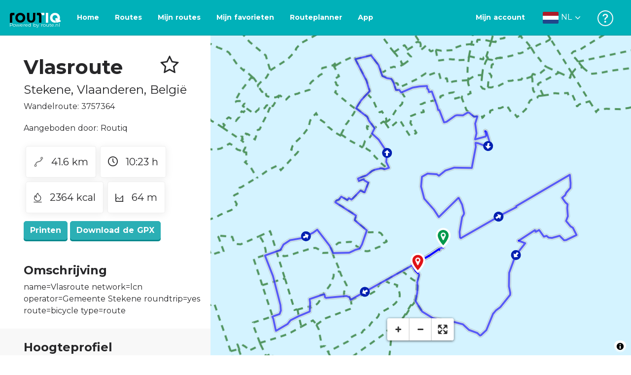

--- FILE ---
content_type: text/html; charset=utf-8
request_url: https://routiq.com/nl/route/3757364
body_size: 59425
content:
<!doctype html>
<html data-n-head-ssr>
  <head >
    <meta data-n-head="ssr" charset="utf-8"><meta data-n-head="ssr" name="robots" content="index,follow"><meta data-n-head="ssr" name="viewport" content="width=device-width, initial-scale=1"><meta data-n-head="ssr" name="apple-itunes-app" content="app-id=648322019, app-argument=&#x27;routiq://www.routiq.com/&#x27;"><meta data-n-head="ssr" name="al:android:app_name" content="Routiq, Outdoor routes"><meta data-n-head="ssr" name="al:android:package" content="com.falk.fietsroutes.app"><meta data-n-head="ssr" name="al:ios:app_name" content="Routiq. Outdoor routes"><meta data-n-head="ssr" name="al:ios:app_store_id" content="648322019"><meta data-n-head="ssr" name="apple-mobile-web-app-title" content="Routiq"><meta data-n-head="ssr" name="apple-mobile-web-app-capable" content="yes"><meta data-n-head="ssr" name="apple-mobile-web-app-status-bar-style" content="white-translucent"><meta data-n-head="ssr" data-hid="twitter:account_id" name="twitter:account_id" content="4503599628654817"><meta data-n-head="ssr" data-hid="twitter:app:id:googleplay" name="twitter:app:id:googleplay" content="com.falk.fietsroutes.app"><meta data-n-head="ssr" data-hid="twitter:app:id:iphone" name="twitter:app:id:iphone" content="648322019"><meta data-n-head="ssr" data-hid="twitter:app:name:googleplay" name="twitter:app:name:googleplay" content="Routiq"><meta data-n-head="ssr" data-hid="twitter:app:name:iphone" name="twitter:app:name:iphone" content="Routiq"><meta data-n-head="ssr" data-hid="twitter:site" name="twitter:site" content="@routiq"><meta data-n-head="ssr" data-hid="HandheldFriendly" name="HandheldFriendly" content="True"><meta data-n-head="ssr" data-hid="description" name="description" content="Wandelroute 41.59 km | Wandelen naar binnen Stekene, Vlaanderen, België | name=Vlasroute
network=lcn
operator=Gemeente Stekene
roundtrip=yes
route=bicycle
..."><meta data-n-head="ssr" data-hid="theme-color" name="theme-color" content="#2BAFB5"><meta data-n-head="ssr" data-hid="og:title" property="og:title" content="Wandelroute Vlasroute (3757364) - Routiq"><meta data-n-head="ssr" data-hid="og:description" property="og:description" content="Wandelroute 41.59 km | Wandelen naar binnen Stekene, Vlaanderen, België | name=Vlasroute
network=lcn
operator=Gemeente Stekene
roundtrip=yes
route=bicycle
..."><meta data-n-head="ssr" data-hid="og:locality" property="og:locality" content="Stekene"><meta data-n-head="ssr" data-hid="og:region" property="og:region" content="Vlaanderen"><meta data-n-head="ssr" data-hid="og:country-name" property="og:country-name" content="België"><meta data-n-head="ssr" data-hid="og:image" property="og:image" content="https://dist.route.nl/routemaps/square/3757364.png"><meta data-n-head="ssr" data-hid="og:image:type" property="og:image:type" content="image/png"><meta data-n-head="ssr" data-hid="og:type" property="og:type" content="fitness.course"><meta data-n-head="ssr" data-hid="og:url" property="og:url" content="https://routiq.com/route/3757364/vlasroute"><meta data-n-head="ssr" data-hid="twitter:card" name="twitter:card" content="summary"><meta data-n-head="ssr" data-hid="twitter:app:url:googleplay" name="twitter:app:url:googleplay" content="intent://www.routiq.com/route/3757364/vlasroute#Intent;package=com.falk.fietsroutes.app;scheme=routenl;launchFlags=268435456;end"><meta data-n-head="ssr" data-hid="twitter:app:url:iphone" name="twitter:app:url:iphone" content="routenl://www.routiq.com/route/3757364/vlasroute"><meta data-n-head="ssr" data-hid="twitter:data1" name="twitter:data1" content="41.6 km"><meta data-n-head="ssr" data-hid="twitter:data2" name="twitter:data2" content="Stekene"><meta data-n-head="ssr" data-hid="al:android:url" name="al:android:url" content="android-app://com.falk.fietsroutes.app/routenl/www.routiq.com/route/3757364/vlasroute"><meta data-n-head="ssr" data-hid="al:ios:url" name="al:ios:url" content="routenl://www.routiq.com/route/3757364/vlasroute"><meta data-n-head="ssr" data-hid="al:web:url" name="al:web:url" content="https://routiq.com/route/3757364/vlasroute"><meta data-n-head="ssr" data-hid="twitter:title" name="twitter:title" content="Wandelroute Vlasroute (3757364) - Routiq"><meta data-n-head="ssr" data-hid="twitter:description" name="twitter:description" content="Wandelroute 41.59 km | Wandelen naar binnen Stekene, Vlaanderen, België | name=Vlasroute
network=lcn
operator=Gemeente Stekene
roundtrip=yes
route=bicycle
..."><meta data-n-head="ssr" data-hid="twitter:image" name="twitter:image" content="https://dist.route.nl/routemaps/square/3757364.png"><meta data-n-head="ssr" data-hid="twitter:domain" name="twitter:domain" content="Routiq.com"><meta data-n-head="ssr" data-hid="article:tag" name="article:tag" content="undefined"><meta data-n-head="ssr" data-hid="fitness:custom_unit_energy:units" name="fitness:custom_unit_energy:units" content="Kcal"><meta data-n-head="ssr" data-hid="fitness:custom_unit_energy:value" name="fitness:custom_unit_energy:value" content="2364"><meta data-n-head="ssr" data-hid="fitness:distance:units" name="fitness:distance:units" content="km"><meta data-n-head="ssr" data-hid="fitness:distance:value" name="fitness:distance:value" content="41.6"><meta data-n-head="ssr" data-hid="fitness:duration:units" name="fitness:duration:units" content="uur"><meta data-n-head="ssr" data-hid="fitness:duration:value" name="fitness:duration:value" content="10:23"><meta data-n-head="ssr" data-hid="fitness:metrics:location:latitude" name="fitness:metrics:location:latitude" content="51.2031639"><meta data-n-head="ssr" data-hid="fitness:metrics:location:longitude" name="fitness:metrics:location:longitude" content="4.0462461"><meta data-n-head="ssr" data-hid="place:location:latitude" name="place:location:latitude" content="51.2031639"><meta data-n-head="ssr" data-hid="place:location:longitude" name="place:location:longitude" content="4.0462461"><meta data-n-head="ssr" data-hid="ICBM" name="ICBM" content="51.2031639, 4.0462461"><meta data-n-head="ssr" data-hid="geo.placename" name="geo.placename" content="Stekene"><meta data-n-head="ssr" data-hid="geo.position" name="geo.position" content="51.2031639;4.0462461"><meta data-n-head="ssr" data-hid="keywords" name="keywords" content="Routiq,Route.nl,Fietsen,Wandelen"><meta data-n-head="ssr" data-hid="mobile-web-app-capable" name="mobile-web-app-capable" content="yes"><meta data-n-head="ssr" data-hid="MobileOptimized" name="MobileOptimized" content="320"><meta data-n-head="ssr" data-hid="place:postal_code" name="place:postal_code" content="null"><meta data-n-head="ssr" data-hid="robots" name="robots" content="noodp,noydir,index,follow"><title>Vlasroute - Stekene - Wandelroute | Route.nl</title><link data-n-head="ssr" rel="icon" type="image/x-icon" href="https://dist.routiq.routenl.systems/favicon.ico"><link data-n-head="ssr" rel="preconnect" href="https://dist.route.nl"><link data-n-head="ssr" rel="dns-prefetch" href="https://tiles.route.nl"><link data-n-head="ssr" rel="canonical" href="https://routiq.com/route/3757364"><script data-n-head="ssr" data-hid="hotjar" type="text/javascript" charset="utf-8">(function(h,o,t,j,a,r){
            h.hj=h.hj||function(){(h.hj.q=h.hj.q||[]).push(arguments)};
            h._hjSettings={hjid:4986541,hjsv:6};
            a=o.getElementsByTagName('head')[0];
            r=o.createElement('script');r.async=1;
            r.src=t+h._hjSettings.hjid+j+h._hjSettings.hjsv;
            a.appendChild(r);
        })(window,document,'https://static.hotjar.com/c/hotjar-','.js?sv=');</script><script data-n-head="ssr" data-hid="cookieyes" src="https://cdn-cookieyes.com/client_data/7cd60663ee35b37812d2f019/script.js" type="text/javascript" charset="utf-8"></script><script data-n-head="ssr" data-hid="gtm-script">if(!window._gtm_init){window._gtm_init=1;(function(w,n,d,m,e,p){w[d]=(w[d]==1||n[d]=='yes'||n[d]==1||n[m]==1||(w[e]&&w[e][p]&&w[e][p]()))?1:0})(window,navigator,'doNotTrack','msDoNotTrack','external','msTrackingProtectionEnabled');(function(w,d,s,l,x,y){w[x]={};w._gtm_inject=function(i){if(w.doNotTrack||w[x][i])return;w[x][i]=1;w[l]=w[l]||[];w[l].push({'gtm.start':new Date().getTime(),event:'gtm.js'});var f=d.getElementsByTagName(s)[0],j=d.createElement(s);j.async=true;j.src='https://www.googletagmanager.com/gtm.js?id='+i;f.parentNode.insertBefore(j,f);}})(window,document,'script','dataLayer','_gtm_ids','_gtm_inject')}</script><script data-n-head="ssr" type="application/ld+json">{"@context":"https://schema.org","@type":"SportsActivityLocation","name":"Vlasroute","alternateName":"Vlasroute","description":"Wandelroute 41.59 km | Wandelen naar binnen Stekene, Vlaanderen, België | name=Vlasroute\nnetwork=lcn\noperator=Gemeente Stekene\nroundtrip=yes\nroute=bicycle\n...","hasMap":"https://dist.route.nl/routemaps/medium/3757364.png","Image":[{"@type":"ImageObject","@context":"https://schema.org","caption":"Vlasroute","url":"https://dist.route.nl/routemaps/medium/3757364.png"}]}</script><link rel="preload" href="https://dist.routiq.routenl.systems/13cda51.js" as="script"><link rel="preload" href="https://dist.routiq.routenl.systems/32464df.js" as="script"><link rel="preload" href="https://dist.routiq.routenl.systems/eaff022.js" as="script"><link rel="preload" href="https://dist.routiq.routenl.systems/8c005cb.js" as="script"><link rel="preload" href="https://dist.routiq.routenl.systems/6b4a091.js" as="script"><link rel="preload" href="https://dist.routiq.routenl.systems/d744eaf.js" as="script"><link rel="preload" href="https://dist.routiq.routenl.systems/05627dd.js" as="script"><link rel="preload" href="https://dist.routiq.routenl.systems/d23cb97.js" as="script"><link rel="preload" href="https://dist.routiq.routenl.systems/7fccf33.js" as="script"><link rel="preload" href="https://dist.routiq.routenl.systems/2800b1a.js" as="script"><link rel="preload" href="https://dist.routiq.routenl.systems/1f8debb.js" as="script"><link rel="preload" href="https://dist.routiq.routenl.systems/456b4fa.js" as="script"><link rel="preload" href="https://dist.routiq.routenl.systems/7a5eca3.js" as="script"><link rel="preload" href="https://dist.routiq.routenl.systems/8b7e63b.js" as="script"><link rel="preload" href="https://dist.routiq.routenl.systems/fa4879f.js" as="script"><link rel="preload" href="https://dist.routiq.routenl.systems/5fb7730.js" as="script"><link rel="preload" href="https://dist.routiq.routenl.systems/css/89ab7d2.css" as="style"><link rel="preload" href="https://dist.routiq.routenl.systems/ac73aa9.js" as="script"><link rel="preload" href="https://dist.routiq.routenl.systems/cf41f9c.js" as="script"><link rel="preload" href="https://dist.routiq.routenl.systems/eb3a559.js" as="script"><link rel="preload" href="https://dist.routiq.routenl.systems/f236ecd.js" as="script"><link rel="preload" href="https://dist.routiq.routenl.systems/de8adb7.js" as="script"><link rel="preload" href="https://dist.routiq.routenl.systems/fb38391.js" as="script"><link rel="preload" href="https://dist.routiq.routenl.systems/0aa3adb.js" as="script"><link rel="preload" href="https://dist.routiq.routenl.systems/7024425.js" as="script"><link rel="preload" href="https://dist.routiq.routenl.systems/04eb76a.js" as="script"><link rel="preload" href="https://dist.routiq.routenl.systems/css/f6ba9a4.css" as="style"><link rel="preload" href="https://dist.routiq.routenl.systems/87fd6dd.js" as="script"><link rel="preload" href="https://dist.routiq.routenl.systems/56ebd53.js" as="script"><link rel="preload" href="https://dist.routiq.routenl.systems/257dc90.js" as="script"><link rel="preload" href="https://dist.routiq.routenl.systems/69d5a76.js" as="script"><link rel="preload" href="https://dist.routiq.routenl.systems/css/c1264ab.css" as="style"><link rel="preload" href="https://dist.routiq.routenl.systems/dae1f34.js" as="script"><link rel="preload" href="https://dist.routiq.routenl.systems/33a1b28.js" as="script"><link rel="preload" href="https://dist.routiq.routenl.systems/0faf34a.js" as="script"><link rel="preload" href="https://dist.routiq.routenl.systems/4f7ea29.js" as="script"><link rel="preload" href="https://dist.routiq.routenl.systems/b8b1df1.js" as="script"><link rel="preload" href="https://dist.routiq.routenl.systems/6b8a443.js" as="script"><link rel="preload" href="https://dist.routiq.routenl.systems/fcb4133.js" as="script"><link rel="preload" href="https://dist.routiq.routenl.systems/dbc1a9f.js" as="script"><link rel="preload" href="https://dist.routiq.routenl.systems/e5ea784.js" as="script"><link rel="preload" href="https://dist.routiq.routenl.systems/bf61077.js" as="script"><link rel="preload" href="https://dist.routiq.routenl.systems/46d498c.js" as="script"><link rel="preload" href="https://dist.routiq.routenl.systems/095e922.js" as="script"><link rel="preload" href="https://dist.routiq.routenl.systems/738616f.js" as="script"><link rel="preload" href="https://dist.routiq.routenl.systems/9fd6b15.js" as="script"><link rel="preload" href="https://dist.routiq.routenl.systems/755c7de.js" as="script"><link rel="preload" href="https://dist.routiq.routenl.systems/0c4a491.js" as="script"><link rel="preload" href="https://dist.routiq.routenl.systems/7b0c7f8.js" as="script"><link rel="preload" href="https://dist.routiq.routenl.systems/0dffbd1.js" as="script"><link rel="preload" href="https://dist.routiq.routenl.systems/f4563fc.js" as="script"><link rel="preload" href="https://dist.routiq.routenl.systems/f109550.js" as="script"><link rel="preload" href="https://dist.routiq.routenl.systems/c3ab544.js" as="script"><link rel="preload" href="https://dist.routiq.routenl.systems/2af034d.js" as="script"><link rel="preload" href="https://dist.routiq.routenl.systems/7897ff5.js" as="script"><link rel="preload" href="https://dist.routiq.routenl.systems/2a3ad9d.js" as="script"><link rel="preload" href="https://dist.routiq.routenl.systems/81b91a2.js" as="script"><link rel="preload" href="https://dist.routiq.routenl.systems/2610baf.js" as="script"><link rel="preload" href="https://dist.routiq.routenl.systems/97356a9.js" as="script"><link rel="preload" href="https://dist.routiq.routenl.systems/def464f.js" as="script"><link rel="preload" href="https://dist.routiq.routenl.systems/487eeb0.js" as="script"><link rel="preload" href="https://dist.routiq.routenl.systems/db589ca.js" as="script"><link rel="preload" href="https://dist.routiq.routenl.systems/150435a.js" as="script"><link rel="preload" href="https://dist.routiq.routenl.systems/dca566a.js" as="script"><link rel="preload" href="https://dist.routiq.routenl.systems/2b39535.js" as="script"><link rel="preload" href="https://dist.routiq.routenl.systems/css/9588123.css" as="style"><link rel="preload" href="https://dist.routiq.routenl.systems/92bf935.js" as="script"><link rel="preload" href="https://dist.routiq.routenl.systems/css/730dd1a.css" as="style"><link rel="preload" href="https://dist.routiq.routenl.systems/c59574f.js" as="script"><link rel="preload" href="https://dist.routiq.routenl.systems/css/e5c9d09.css" as="style"><link rel="preload" href="https://dist.routiq.routenl.systems/6c858c7.js" as="script"><link rel="preload" href="https://dist.routiq.routenl.systems/5274455.js" as="script"><link rel="preload" href="https://dist.routiq.routenl.systems/c1c5f86.js" as="script"><link rel="preload" href="https://dist.routiq.routenl.systems/ad8a138.js" as="script"><link rel="preload" href="https://dist.routiq.routenl.systems/d2c6d2c.js" as="script"><link rel="preload" href="https://dist.routiq.routenl.systems/81bdd43.js" as="script"><link rel="preload" href="https://dist.routiq.routenl.systems/7f8273a.js" as="script"><link rel="preload" href="https://dist.routiq.routenl.systems/bd6d9e4.js" as="script"><link rel="preload" href="https://dist.routiq.routenl.systems/581d586.js" as="script"><link rel="preload" href="https://dist.routiq.routenl.systems/css/6745a6e.css" as="style"><link rel="preload" href="https://dist.routiq.routenl.systems/172d29b.js" as="script"><link rel="preload" href="https://dist.routiq.routenl.systems/ad58d52.js" as="script"><link rel="preload" href="https://dist.routiq.routenl.systems/css/72ea655.css" as="style"><link rel="preload" href="https://dist.routiq.routenl.systems/c45f41c.js" as="script"><link rel="preload" href="https://dist.routiq.routenl.systems/css/6d1d6f1.css" as="style"><link rel="preload" href="https://dist.routiq.routenl.systems/c5bb2b5.js" as="script"><link rel="preload" href="https://dist.routiq.routenl.systems/06de04e.js" as="script"><link rel="preload" href="https://dist.routiq.routenl.systems/css/13165a3.css" as="style"><link rel="preload" href="https://dist.routiq.routenl.systems/63ca4dd.js" as="script"><link rel="preload" href="https://dist.routiq.routenl.systems/css/a1b4e39.css" as="style"><link rel="preload" href="https://dist.routiq.routenl.systems/de3713d.js" as="script"><link rel="stylesheet" href="https://dist.routiq.routenl.systems/css/89ab7d2.css"><link rel="stylesheet" href="https://dist.routiq.routenl.systems/css/f6ba9a4.css"><link rel="stylesheet" href="https://dist.routiq.routenl.systems/css/c1264ab.css"><link rel="stylesheet" href="https://dist.routiq.routenl.systems/css/9588123.css"><link rel="stylesheet" href="https://dist.routiq.routenl.systems/css/730dd1a.css"><link rel="stylesheet" href="https://dist.routiq.routenl.systems/css/e5c9d09.css"><link rel="stylesheet" href="https://dist.routiq.routenl.systems/css/6745a6e.css"><link rel="stylesheet" href="https://dist.routiq.routenl.systems/css/72ea655.css"><link rel="stylesheet" href="https://dist.routiq.routenl.systems/css/6d1d6f1.css"><link rel="stylesheet" href="https://dist.routiq.routenl.systems/css/13165a3.css"><link rel="stylesheet" href="https://dist.routiq.routenl.systems/css/a1b4e39.css">
  </head>
  <body >
    <noscript data-n-head="ssr" data-hid="gtm-noscript" data-pbody="true"></noscript><div data-server-rendered="true" id="__nuxt"><!----><div id="__layout"><div><div class="fixed-top collapse-padding"><nav class="navbar navbar-light bg-faded fixed-top navbar-expand-md"><button type="button" aria-label="Toggle navigation" class="navbar-toggler"><div class="hamburger--slider"><div class="hamburger-inner"></div></div></button> <a href="/nl" target="_self" class="navbar-brand nuxt-link-active mx-auto ml-md-auto nl"><svg width="193" height="48" viewBox="0 0 193 48" fill="none" xmlns="http://www.w3.org/2000/svg"><mask id="mask0" mask-type="alpha" maskUnits="userSpaceOnUse" x="0" y="0" width="193" height="48"><rect width="193" height="48" fill="#439539"></rect></mask> <g mask="url(#mask0)"><path d="M34.2628 8.02121C24.9245 7.97668 17.9429 14.7462 17.8985 23.8984C17.854 33.0284 24.7688 39.8647 34.0627 39.8869C43.3121 39.9092 50.2047 33.162 50.2714 24.032C50.3603 15.0134 43.401 8.06575 34.2628 8.02121ZM34.1071 32.9393C29.5269 32.9393 25.7916 28.931 25.7916 23.9652C25.7916 19.0217 29.5047 15.1693 34.1071 15.1693C38.6874 15.1693 42.4227 19.0217 42.4227 23.9652C42.4005 28.9087 38.6874 32.9393 34.1071 32.9393ZM55.9633 8.02121H63.4117V8.84514L63.434 25.1677C63.4562 26.437 63.5896 27.7285 63.9231 28.9533C64.768 31.9595 66.6357 33.5851 69.6151 33.5405C72.5055 33.5183 74.2842 31.8259 75.1069 28.8642C75.3737 27.8621 75.4404 27.105 75.5516 25.7467C75.6627 24.3883 75.5738 14.5235 75.5738 8.91194V8.04348H83.0445V8.39977L83.0222 26.3479C83 29.0201 82.4886 31.6032 81.0656 33.8968C78.9756 37.2593 75.9073 39.1521 72.0163 39.7088C68.9258 40.1542 65.9019 39.9092 63.056 38.5063C59.0094 36.4799 56.8082 33.1397 56.2079 28.7083C56.03 27.3722 55.9855 25.9916 55.9855 24.6555V8.8674C55.9633 8.55565 55.9633 8.28843 55.9633 8.02121ZM5.64747 8.02121C1.8899 8.04348 0 10.8493 0 14.6126V39.8869H7.44843V19.6897C7.44843 19.0885 7.4929 18.465 7.64854 17.9083C8.04875 16.4386 9.33833 15.5256 10.917 15.5256H14.8746V8.06575" fill="black"></path> <path d="M97.1852 8.02148C100.921 8.04375 102.833 10.8718 102.833 14.6129V39.8872H95.3842V19.7123C95.3842 19.111 95.3397 18.4875 95.1841 17.9308C94.7839 16.4611 93.4943 15.5481 91.9157 15.5481C90.1369 15.5259 89.7812 15.5481 87.958 15.5481V8.04375L97.1852 8.02148Z" fill="black"></path> <path d="M100.988 8.02227C102.455 9.02434 103.922 11.5852 103.922 14.0347L103.967 15.5266H112.527V8L100.988 8.02227Z" fill="white"></path> <path d="M117.573 8.04492H125.022V39.9107H117.573V8.04492ZM164.376 30.4244L161.953 31.0479C162.909 28.977 163.465 26.6611 163.487 24.1448C163.554 15.1485 156.594 8.17853 147.456 8.13399C138.118 8.08946 131.136 14.859 131.092 24.0112C131.047 33.1411 137.962 39.9775 147.256 39.9997C148.812 39.9997 149.324 40.022 150.725 39.6657C150.347 39.3539 150.035 38.9086 149.902 38.3964L148.879 34.3881L148.501 32.9185C148.501 32.9185 148.034 33.0298 147.278 33.0298C142.698 33.0298 138.963 29.0215 138.963 24.0557C138.963 19.0899 142.676 15.2598 147.278 15.2598C151.859 15.2598 155.594 19.1122 155.594 24.0557C155.594 25.325 155.349 26.5052 154.927 27.5964L154.082 24.3229L147.745 25.9485L149.857 34.1432L150.88 38.1515C151.214 39.443 152.526 40.2224 153.815 39.8884L157.817 38.864L165.999 36.7486L164.376 30.4244Z" fill="white"></path></g></svg> <span class="powered-by">
        Powered by route.nl
      </span></a> <button type="button" aria-label="Toggle navigation" class="navbar-toggler"><div class="icon-box"><i class="dripicons-user"></i></div></button> <div id="nav-md-menu-collapse" class="navbar-collapse collapse" style="display:none;"></div></nav> <div id="nav-hamburger-collapse" class="hamburger-menu-collapsed navbar-collapse collapse" style="display:none;"><div class="vh-100 d-flex flex-column justify-content-between"><ul class="d-flex flex-column pl-0"><li><a href="/" class="card-title m-0 d-flex align-items-center justify-content-between pl-4 nuxt-link-active">
            Routes
            <svg width="8" height="14" viewBox="0 0 8 14" fill="none" xmlns="http://www.w3.org/2000/svg"><path d="M8 7C8 7.2654 7.90592 7.50668 7.71775 7.6997L1.60241 13.7315C1.22608 14.0934 0.638068 14.0934 0.261739 13.7074C-0.0910696 13.3214 -0.0910681 12.7182 0.285261 12.3321L5.69499 7L0.285261 1.66785C-0.0910681 1.30594 -0.0910696 0.67864 0.261739 0.292604C0.614547 -0.0934324 1.22608 -0.0933971 1.60241 0.268512L7.71775 6.3003C7.90592 6.49332 8 6.7346 8 7Z" fill="#030405"></path></svg></a></li> <li><a href="/nl/routeplanner" class="card-title m-0 d-flex align-items-center justify-content-between pl-4">
            Routeplanner
            <svg width="8" height="14" viewBox="0 0 8 14" fill="none" xmlns="http://www.w3.org/2000/svg"><path d="M8 7C8 7.2654 7.90592 7.50668 7.71775 7.6997L1.60241 13.7315C1.22608 14.0934 0.638068 14.0934 0.261739 13.7074C-0.0910696 13.3214 -0.0910681 12.7182 0.285261 12.3321L5.69499 7L0.285261 1.66785C-0.0910681 1.30594 -0.0910696 0.67864 0.261739 0.292604C0.614547 -0.0934324 1.22608 -0.0933971 1.60241 0.268512L7.71775 6.3003C7.90592 6.49332 8 6.7346 8 7Z" fill="#030405"></path></svg></a></li> <li><a href="/nl/app" class="card-title m-0 d-flex align-items-center justify-content-between pl-4">
            App
            <svg width="8" height="14" viewBox="0 0 8 14" fill="none" xmlns="http://www.w3.org/2000/svg"><path d="M8 7C8 7.2654 7.90592 7.50668 7.71775 7.6997L1.60241 13.7315C1.22608 14.0934 0.638068 14.0934 0.261739 13.7074C-0.0910696 13.3214 -0.0910681 12.7182 0.285261 12.3321L5.69499 7L0.285261 1.66785C-0.0910681 1.30594 -0.0910696 0.67864 0.261739 0.292604C0.614547 -0.0934324 1.22608 -0.0933971 1.60241 0.268512L7.71775 6.3003C7.90592 6.49332 8 6.7346 8 7Z" fill="#030405"></path></svg></a></li> <li><a href="https://help.route.nl/" rel="nofollow" class="card-title m-0 d-flex align-items-center justify-content-between pl-4">
            Help
            <svg width="8" height="14" viewBox="0 0 8 14" fill="none" xmlns="http://www.w3.org/2000/svg"><path d="M8 7C8 7.2654 7.90592 7.50668 7.71775 7.6997L1.60241 13.7315C1.22608 14.0934 0.638068 14.0934 0.261739 13.7074C-0.0910696 13.3214 -0.0910681 12.7182 0.285261 12.3321L5.69499 7L0.285261 1.66785C-0.0910681 1.30594 -0.0910696 0.67864 0.261739 0.292604C0.614547 -0.0934324 1.22608 -0.0933971 1.60241 0.268512L7.71775 6.3003C7.90592 6.49332 8 6.7346 8 7Z" fill="#030405"></path></svg></a></li></ul> <div class="dropdown b-dropdown language-dropdown d-flex dropup btn-group"><!----><button aria-haspopup="menu" aria-expanded="false" type="button" class="btn dropdown-toggle btn-secondary toggle dropdown-toggle-no-caret"><div class="d-flex justify-content-between align-items-center">
            Nederlands
            <svg width="14" height="8" viewBox="0 0 14 8" fill="none" xmlns="http://www.w3.org/2000/svg"><path d="M7 8C6.7346 8 6.49332 7.90592 6.3003 7.71775L0.268483 1.60241C-0.0934261 1.22608 -0.093432 0.638068 0.292604 0.261739C0.678641 -0.0910696 1.28184 -0.0910681 1.66788 0.285261L7 5.69499L12.3322 0.285261C12.6941 -0.0910681 13.3214 -0.0910696 13.7074 0.261739C14.0934 0.614547 14.0934 1.22608 13.7315 1.60241L7.6997 7.71775C7.50668 7.90592 7.2654 8 7 8Z" fill="#030405"></path></svg></div></button><ul role="menu" tabindex="-1" class="dropdown-menu"> <li role="presentation"><a href="/fr/route/3757364" role="menuitem" target="_self" class="dropdown-item">
          Français
        </a></li><li role="presentation"><a href="/route/3757364" role="menuitem" target="_self" class="dropdown-item">
          English
        </a></li><li role="presentation"><a href="/es/route/3757364" role="menuitem" target="_self" class="dropdown-item">
          Español
        </a></li><li role="presentation"><a href="/de/route/3757364" role="menuitem" target="_self" class="dropdown-item">
          Deutsch
        </a></li><li role="presentation"><a href="/da/route/3757364" role="menuitem" target="_self" class="dropdown-item">
          Dansk
        </a></li></ul></div></div></div> <!----> <!----> <!----> <!----></div> <div class="container-fluid"><div class="row route-detail" data-v-665b9c1f><div id="map-wrapper" class="col col-lg-8 col-12 order-lg-2" data-v-665b9c1f data-v-665b9c1f><!----></div> <div id="detail" class="col col-lg-4 col-12 order-lg-1 pl-5" data-v-665b9c1f data-v-665b9c1f><div class="d-flex mt-3" data-v-665b9c1f><h1 id="route-name" class="font-weight-bold mt-4" data-v-665b9c1f>Vlasroute</h1> <div class="ml-auto mt-4 mr-5" data-v-665b9c1f><span id="favorite-btn-route-3757364" class="h1 clickable" data-v-665b9c1f><i class="r-icon-star" data-v-665b9c1f></i></span></div></div> <p class="route-location h4" data-v-665b9c1f><span data-v-665b9c1f>Stekene</span>,
       <span data-v-665b9c1f>Vlaanderen</span>,
       <span data-v-665b9c1f>België</span></p> <p id="transport-mode-route-id" class="mb-0 mt-2" data-v-665b9c1f>
      Wandelroute:
      3757364
    </p> <div class="row text-muted mt-1" data-v-665b9c1f data-v-665b9c1f><!----></div> <p id="provided-by" class="mt-3" data-v-665b9c1f>
      Aangeboden door: Routiq
    </p> <div class="row ml-1 my-3 route-info" data-v-665b9c1f data-v-665b9c1f><div class="mr-2 mt-2" data-v-665b9c1f><div class="route-detail-stats" data-v-665b9c1f><img height="20" src="https://dist.routiq.routenl.systems/img/distance.svg" class="mr-3" data-v-665b9c1f>
          41.6 km
        </div></div> <div class="mr-2 mt-2" data-v-665b9c1f><div class="route-detail-stats" data-v-665b9c1f><i class="dripicons-clock mr-3" data-v-665b9c1f></i> 10:23 h
        </div></div> <div class="mr-2 mt-2" data-v-665b9c1f><div class="route-detail-stats" data-v-665b9c1f><img src="https://dist.routiq.routenl.systems/img/calories-icon.svg" width="17" class="mr-3" data-v-665b9c1f>
          2364 kcal
        </div></div> <div class="mr-2 mt-2" data-v-665b9c1f><div class="route-detail-stats" data-v-665b9c1f><img src="https://dist.routiq.routenl.systems/img/height-icon.svg" width="17" class="mr-3" data-v-665b9c1f>
          64 m
        </div></div></div> <div class="button-container" data-v-665b9c1f><!----> <a id="print-btn" title="Print deze route" role="button" tabindex="0" href="#" target="_self" class="btn font-weight-600 btn-secondary" data-v-665b9c1f>
  Printen
</a> <a id="btn-gpx-download" role="button" tabindex="0" href="#" rel="noreferrer" target="_blank" class="btn font-weight-600 btn-secondary" data-v-665b9c1f>
  Download de GPX
</a> <!----></div> <!----> <div class="mt-5 mb-3" data-v-665b9c1f><h2 id="description" class="route-header" data-v-665b9c1f>
        Omschrijving
      </h2> <div class="mb-3" data-v-665b9c1f>name=Vlasroute
network=lcn
operator=Gemeente Stekene
roundtrip=yes
route=bicycle
type=route</div> <!----></div>  <!----> <div class="mt-4 mb-3 elevation-chart-container" data-v-665b9c1f><h2 id="height-profile" class="pt-4 route-header" data-v-665b9c1f>
          Hoogteprofiel
        </h2> <!----></div> <!----> <!----> <!----> <!----> <div class="row my-5" data-v-665b9c1f data-v-665b9c1f><div class="tbl-scrollable-sm col-12" data-v-665b9c1f data-v-665b9c1f><div class="row" data-v-8b71f794 data-v-8b71f794 data-v-665b9c1f><div class="col-12" data-v-8b71f794 data-v-8b71f794><h2 id="directions" class="route-header" data-v-8b71f794>
      Routebeschrijving
    </h2></div> <div class="col-12" data-v-8b71f794 data-v-8b71f794><div class="my-3" data-v-8b71f794><div class="custom-control custom-checkbox" data-v-8b71f794><input id="show-detailed-directions" type="checkbox" name="showDetailedRoutes" value="true" class="custom-control-input"><label for="show-detailed-directions" class="custom-control-label">
        Toon gedetailleerde routebeschrijving
      </label></div></div></div> <div class="col-12" data-v-8b71f794 data-v-8b71f794><table class="table" data-v-8b71f794><thead data-v-8b71f794><th data-v-8b71f794>#</th> <th data-v-8b71f794>Beschrijving</th> <th data-v-8b71f794>Afstand</th> <th data-v-8b71f794></th></thead> <tbody data-v-8b71f794><tr data-v-8b71f794><td data-v-8b71f794><div class="mx-auto custom-marker pin-marker" data-v-8b71f794><span aria-hidden="true" class="pin-marker-text r-icon-pinpoint" data-v-8b71f794></span></div></td> <td id="instruction-text-0" data-v-8b71f794>Spoorwegwegel, Stekene, Vlaanderen, België</td> <td data-v-8b71f794>0.00 km</td> <td data-v-8b71f794><!----></td></tr><tr data-v-8b71f794><td data-v-8b71f794><div class="mx-auto custom-marker pin-marker" data-v-8b71f794><span aria-hidden="true" class="pin-marker-text r-icon-pinpoint" data-v-8b71f794></span></div></td> <td id="instruction-text-1" data-v-8b71f794>Kaaistraat, Stekene, Vlaanderen, België</td> <td data-v-8b71f794>41.59 km</td> <td data-v-8b71f794><!----></td></tr></tbody></table></div> <div class="col-12" data-v-8b71f794 data-v-8b71f794><a href="#" data-v-8b71f794>Toon volledige routebeschrijving</a></div></div></div></div> <div class="row my-5" data-v-665b9c1f data-v-665b9c1f><div class="col-12" data-v-665b9c1f data-v-665b9c1f><div data-testid="place-name-directory" class="row" data-v-c1df2be8 data-v-c1df2be8 data-v-665b9c1f><div class="col-12" data-v-c1df2be8 data-v-c1df2be8><h2 id="place-name-directory-title" class="route-header" data-v-c1df2be8>
      Plaatsnaam register
    </h2></div> <div class="col-12" data-v-c1df2be8 data-v-c1df2be8><ul class="list-unstyled" data-v-c1df2be8><li class="place-directory clickable" data-v-c1df2be8><a href="/nl/routes?point=51.2031639,4.0462461" data-v-c1df2be8>
          Stekene, Vlaanderen
        </a></li><li class="place-directory clickable" data-v-c1df2be8><a href="/nl/routes?point=51.2451983,4.01988" data-v-c1df2be8>
          Hulst, Zeeland
        </a></li><li class="place-directory clickable" data-v-c1df2be8><a href="/nl/routes?point=51.2163882,4.0830791" data-v-c1df2be8>
          Sint-Gillis-Waas, Vlaanderen
        </a></li><li class="place-directory clickable" data-v-c1df2be8><a href="/nl/routes?point=51.1846931,4.0575886" data-v-c1df2be8>
          Sint-Niklaas, Vlaanderen
        </a></li></ul></div></div></div></div> <div id="reviews-area" class="row" data-v-665b9c1f data-v-665b9c1f><div class="col-12" data-v-665b9c1f data-v-665b9c1f><div id="review-list-wrapper" data-v-136581b0 data-v-665b9c1f><div id="review-head" data-v-136581b0><h2 class="route-header" data-v-136581b0>Beoordelingen</h2> <div class="review-head-star" data-v-136581b0><star-rating increment="0.5" read-only="true" star-size="40" active-color="#2bafb5" inactive-color="#C5C5C5" data-v-136581b0></star-rating> <span class="italic" data-v-136581b0>gebaseerd op 0 recensies</span></div> <div class="review-head-description" data-v-136581b0><p data-v-136581b0>
        Lees hieronder de ervaringen van anderen. Zo kom je erachter welke score de route heeft gekregen en kun je beslissen of deze route iets voor jou is. Veel plezier!
      </p></div></div>  <!----> <div data-v-26559408 data-v-136581b0><!----></div></div></div> <!----></div> <div class="row" data-v-665b9c1f data-v-665b9c1f><div class="text-right col-12" data-v-665b9c1f data-v-665b9c1f><span style="cursor:pointer;" data-v-665b9c1f><strong data-v-665b9c1f>Embed deze pagina &lt;/&gt;</strong></span></div></div> <div class="row" data-v-665b9c1f data-v-665b9c1f><div class="col-12" data-v-665b9c1f data-v-665b9c1f><hr data-v-665b9c1f> <div class="d-flex justify-content-between align-items-center" data-v-665b9c1f><p class="route-share-title h5" data-v-665b9c1f>
            Deel deze route
          </p> <div class="share-route-wrapper" data-v-45851114 data-v-665b9c1f><span class="share-route-btn" data-v-45851114><i aria-hidden="true" class="r-icon-facebook" data-v-45851114></i></span> <span class="share-route-btn" data-v-45851114><i aria-hidden="true" class="r-icon-twitter" data-v-45851114></i></span> <span class="share-route-btn" data-v-45851114><i aria-hidden="true" class="r-icon-pinterest" data-v-45851114></i></span> <a href="whatsapp://send?text=Ik%20heb%20een%20route%20gevonden https://routiq.com/nl/route/3757364" class="share-route-btn" data-v-45851114><i aria-hidden="true" class="r-icon-whatsapp" data-v-45851114></i></a> <a href="mailto:?subject=Ik%20heb%20een%20route%20gevonden https://routiq.com/nl/route/3757364&amp;body=Ik%20heb%20een%20route%20gevonden https://routiq.com/nl/route/3757364" class="share-route-btn" data-v-45851114><i aria-hidden="true" class="dripicons-mail" data-v-45851114></i></a></div></div></div></div></div> <!----> <div class="d-sm-none bottom-overlay" data-v-c4fcf636 data-v-665b9c1f><div class="py-1" data-v-c4fcf636><span class="h4 font-weight-bold" data-v-c4fcf636>Zie Routiq in...</span></div> <div class="overlay-border" data-v-c4fcf636></div> <div class="mt-3" data-v-c4fcf636><ul class="list-unstyled" data-v-c4fcf636><li data-v-c4fcf636><div class="d-flex" data-v-c4fcf636><img src="https://dist.routiq.routenl.systems/img/routiq-logo.svg" alt="Routiq Logo" data-v-c4fcf636> <span class="overlay-label pl-3 py-3" data-v-c4fcf636>
            Routiq-app
          </span> <button type="button" class="btn ml-auto btn-primary" data-v-c4fcf636 data-v-c4fcf636>
            Openen
          </button></div></li> <li class="mt-3" data-v-c4fcf636><div class="d-flex" data-v-c4fcf636><img src="https://dist.routiq.routenl.systems/img/browser-logo.svg" alt="Browser" data-v-c4fcf636> <span class="overlay-label pl-3 py-3" data-v-c4fcf636>
            Browser
          </span> <button type="button" class="btn ml-auto btn-light" data-v-c4fcf636 data-v-c4fcf636>
            Doorgaan
          </button></div></li></ul></div></div></div></div> <!----> <div data-v-cc30cfa4><!----></div> <div data-v-3c234729><!----></div></div></div></div><script>window.__NUXT__=(function(a,b,c,d,e,f,g,h,i,j,k,l,m,n,o,p,q,r,s,t,u,v,w,x,y,z,A,B,C,D,E,F,G,H,I,J,K,L,M,N,O,P,Q,R,S,T,U,V,W,X,Y,Z,_,$,aa,ab,ac,ad,ae,af,ag,ah,ai,aj,ak,al,am,an,ao,ap,aq,ar,as,at,au,av,aw,ax,ay,az,aA,aB,aC,aD,aE,aF,aG,aH,aI,aJ,aK,aL,aM,aN,aO,aP,aQ,aR,aS,aT,aU,aV,aW,aX,aY,aZ,a_,a$,ba,bb,bc,bd,be,bf,bg,bh,bi,bj,bk,bl,bm,bn,bo,bp,bq,br,bs,bt,bu,bv,bw,bx,by,bz,bA,bB,bC,bD,bE,bF,bG,bH,bI,bJ,bK,bL,bM,bN,bO,bP,bQ,bR,bS,bT,bU,bV,bW,bX,bY,bZ,b_,b$,ca,cb,cc,cd,ce,cf,cg,ch,ci,cj,ck,cl,cm,cn,co,cp,cq,cr,cs,ct,cu,cv,cw,cx,cy,cz,cA,cB,cC,cD,cE,cF,cG,cH,cI,cJ,cK,cL,cM,cN,cO,cP,cQ,cR,cS,cT,cU,cV,cW,cX,cY,cZ,c_,c$,da,db,dc,dd,de,df,dg,dh,di,dj,dk,dl,dm,dn,do0,dp,dq,dr,ds,dt,du,dv,dw,dx,dy,dz,dA,dB,dC,dD,dE,dF,dG,dH,dI,dJ,dK,dL,dM,dN,dO,dP,dQ,dR,dS,dT,dU,dV,dW,dX,dY,dZ,d_,d$,ea,eb,ec,ed,ee,ef,eg,eh,ei,ej,ek,el,em,en,eo,ep,eq,er,es,et,eu,ev,ew,ex,ey,ez,eA,eB,eC,eD,eE,eF,eG,eH,eI,eJ,eK,eL,eM,eN,eO,eP,eQ,eR,eS,eT,eU,eV,eW,eX,eY,eZ,e_,e$,fa,fb,fc,fd,fe,ff,fg,fh,fi,fj,fk,fl,fm,fn,fo,fp,fq,fr,fs,ft,fu,fv,fw,fx,fy,fz,fA,fB,fC,fD,fE,fF,fG,fH,fI,fJ,fK,fL,fM,fN,fO,fP,fQ,fR,fS,fT,fU,fV,fW,fX,fY,fZ,f_,f$,ga,gb,gc,gd,ge,gf,gg,gh,gi,gj,gk,gl,gm,gn,go,gp,gq,gr,gs,gt,gu,gv,gw,gx,gy,gz,gA,gB,gC,gD,gE,gF,gG,gH,gI,gJ,gK,gL,gM,gN,gO,gP,gQ,gR,gS,gT,gU,gV,gW,gX,gY,gZ,g_,g$,ha,hb,hc,hd,he,hf,hg,hh,hi,hj,hk,hl,hm,hn,ho,hp,hq,hr,hs,ht,hu,hv,hw,hx,hy,hz,hA,hB,hC,hD,hE,hF,hG,hH,hI,hJ,hK,hL,hM,hN,hO,hP,hQ,hR,hS,hT,hU,hV,hW,hX,hY,hZ,h_,h$,ia,ib,ic,id,ie,if0,ig,ih,ii,ij,ik,il,im,in0,io,ip,iq,ir,is,it,iu,iv,iw,ix,iy,iz,iA,iB,iC,iD,iE,iF,iG,iH,iI,iJ,iK,iL,iM,iN,iO,iP,iQ,iR,iS,iT,iU,iV,iW,iX,iY,iZ,i_,i$,ja,jb,jc,jd,je,jf,jg,jh,ji,jj,jk,jl,jm,jn,jo,jp,jq,jr,js,jt,ju,jv,jw,jx,jy,jz,jA,jB,jC,jD,jE,jF,jG,jH,jI,jJ,jK,jL,jM,jN,jO,jP,jQ,jR,jS,jT,jU,jV,jW,jX,jY,jZ,j_,j$,ka,kb,kc,kd,ke,kf,kg,kh,ki,kj,kk,kl,km,kn,ko,kp,kq,kr,ks,kt,ku,kv,kw,kx,ky,kz,kA,kB,kC,kD,kE,kF,kG,kH,kI,kJ,kK,kL,kM,kN,kO,kP,kQ,kR,kS,kT,kU,kV,kW,kX,kY,kZ,k_,k$,la,lb,lc,ld,le,lf,lg,lh,li,lj,lk,ll,lm,ln,lo,lp,lq,lr,ls,lt,lu,lv,lw,lx,ly,lz,lA,lB,lC,lD,lE,lF,lG,lH,lI,lJ,lK,lL,lM,lN,lO,lP,lQ,lR,lS,lT,lU,lV,lW,lX,lY,lZ,l_,l$,ma,mb,mc,md,me,mf,mg,mh,mi,mj,mk,ml,mm,mn,mo,mp,mq,mr,ms,mt,mu,mv,mw,mx,my,mz,mA,mB,mC,mD,mE,mF,mG,mH,mI,mJ,mK,mL,mM,mN,mO,mP,mQ,mR,mS,mT,mU,mV,mW,mX,mY,mZ,m_,m$,na,nb,nc,nd,ne,nf,ng,nh,ni,nj,nk,nl,nm,nn,no,np,nq,nr,ns,nt,nu,nv,nw,nx,ny,nz,nA,nB,nC,nD,nE,nF,nG,nH,nI,nJ,nK,nL,nM,nN,nO,nP,nQ,nR,nS,nT,nU,nV,nW,nX,nY,nZ,n_,n$,oa,ob,oc,od,oe,of,og,oh,oi,oj,ok,ol,om,on,oo,op,oq,or,os,ot,ou,ov,ow,ox,oy,oz,oA,oB,oC,oD,oE,oF,oG,oH,oI,oJ,oK,oL,oM,oN,oO,oP,oQ,oR,oS,oT,oU,oV,oW,oX,oY,oZ,o_,o$,pa,pb,pc,pd,pe,pf,pg,ph,pi,pj,pk,pl,pm,pn,po,pp,pq,pr,ps,pt,pu,pv,pw,px,py,pz,pA,pB,pC,pD,pE,pF,pG,pH,pI,pJ,pK,pL,pM,pN,pO,pP,pQ,pR,pS,pT,pU,pV,pW,pX,pY,pZ,p_,p$,qa,qb,qc,qd,qe,qf,qg,qh,qi,qj,qk,ql,qm,qn,qo,qp,qq,qr,qs,qt,qu,qv,qw,qx,qy,qz,qA,qB,qC,qD,qE,qF,qG,qH,qI,qJ,qK,qL,qM,qN,qO,qP,qQ,qR,qS,qT,qU,qV,qW,qX,qY,qZ,q_,q$,ra,rb,rc,rd,re,rf,rg,rh,ri,rj,rk,rl,rm,rn,ro,rp,rq,rr,rs,rt,ru,rv,rw,rx,ry,rz,rA,rB,rC,rD,rE,rF,rG,rH,rI,rJ,rK,rL,rM,rN,rO,rP,rQ,rR,rS,rT,rU,rV,rW,rX,rY,rZ,r_,r$,sa,sb,sc,sd,se,sf,sg,sh,si,sj,sk,sl,sm,sn,so,sp,sq,sr,ss,st,su,sv,sw,sx,sy,sz,sA,sB,sC,sD,sE,sF,sG,sH,sI,sJ,sK,sL,sM,sN,sO,sP,sQ,sR,sS,sT,sU,sV,sW,sX,sY,sZ,s_,s$,ta,tb,tc,td,te,tf,tg,th,ti,tj,tk,tl,tm,tn,to,tp,tq,tr,ts,tt,tu,tv,tw,tx){bu.id="93781942";bu.name="Spoorwegwegel, 9190, Stekene, Vlaanderen, België";bu.street="Spoorwegwegel";bu.postalCode=d;bu.state=e;bu.city=h;bu.country=f;bu.latitude=bs;bu.longitude=bt;bu.index=a;bu.poi={};cd.id="93782068";cd.name=gs;cd.street=gt;cd.postalCode=d;cd.state=e;cd.city=h;cd.country=f;cd.latitude=bx;cd.longitude=by;cd.index=ce;cd.poi={};hI[0]=[51.203160000000004,aS];hI[1]=[51.203140000000005,hJ];hI[2]=[51.203300000000006,hK];hI[3]=[hL,4.04542];hI[4]=[51.203,4.04497];hI[5]=[cf,cg];hI[6]=[ch,ci];hI[7]=[cj,aT];hI[8]=[ck,cl];hI[9]=[cm,cn];hI[10]=[co,cp];hI[11]=[x,D];hI[12]=[E,F];hI[13]=[x,D];hI[14]=[co,cp];hI[15]=[cm,cn];hI[16]=[ck,cl];hI[17]=[cj,aT];hI[18]=[ch,ci];hI[19]=[cf,cg];hI[20]=[aU,aV];hI[21]=[51.20272000000001,4.04495];hI[22]=[aU,aV];hI[23]=[cf,cg];hI[24]=[ch,ci];hI[25]=[cj,aT];hI[26]=[ck,cl];hI[27]=[cm,cn];hI[28]=[co,cp];hI[29]=[x,D];hI[30]=[E,F];hI[31]=[x,D];hI[32]=[x,cq];hI[33]=[aW,M];hI[34]=[hM,hN];hI[35]=[aW,M];hI[36]=[x,cq];hI[37]=[x,D];hI[38]=[E,F];hI[39]=[x,D];hI[40]=[x,cq];hI[41]=[51.200120000000005,4.037380000000001];hI[42]=[hO,4.035410000000001];hI[43]=[hP,hQ];hI[44]=[hR,hS];hI[45]=[hT,hU];hI[46]=[hV,hW];hI[47]=[hX,hY];hI[48]=[hV,hW];hI[49]=[hT,hU];hI[50]=[hR,hS];hI[51]=[hP,hQ];hI[52]=[hZ,4.03545];hI[53]=[h_,h$];hI[54]=[51.19800000000001,ia];hI[55]=[ib,ic];hI[56]=[51.197410000000005,4.02989];hI[57]=[51.196630000000006,cr];hI[58]=[51.19538000000001,4.02407];hI[59]=[51.19496,4.02294];hI[60]=[cs,ct];hI[61]=[cu,4.013800000000001];hI[62]=[51.192280000000004,4.01349];hI[63]=[51.19239,4.01339];hI[64]=[51.19248,aX];hI[65]=[51.192550000000004,4.01306];hI[66]=[id,4.012790000000001];hI[67]=[51.19263,4.01238];hI[68]=[51.19258000000001,4.01145];hI[69]=[51.192510000000006,cv];hI[70]=[51.19241,4.00828];hI[71]=[cw,4.005260000000001];hI[72]=[51.19227000000001,4.00501];hI[73]=[51.192330000000005,4.0049];hI[74]=[51.19243,4.004840000000001];hI[75]=[51.192780000000006,4.004770000000001];hI[76]=[51.19288,4.00473];hI[77]=[51.192930000000004,4.00467];hI[78]=[51.192980000000006,4.00459];hI[79]=[51.193020000000004,ie];hI[80]=[51.192840000000004,4.0034];hI[81]=[51.191950000000006,cx];hI[82]=[51.191140000000004,3.9996700000000005];hI[83]=[51.190020000000004,3.9996500000000004];hI[84]=[cy,3.9995400000000005];hI[85]=[51.188210000000005,cz];hI[86]=[if0,3.9928000000000003];hI[87]=[51.18721000000001,3.9926200000000005];hI[88]=[cA,3.9919700000000002];hI[89]=[51.186490000000006,3.9917700000000003];hI[90]=[51.185140000000004,3.9882400000000002];hI[91]=[ig,3.9877000000000002];hI[92]=[51.185390000000005,3.9876100000000005];hI[93]=[51.18580000000001,3.98749];hI[94]=[51.18761000000001,3.9867900000000005];hI[95]=[51.187900000000006,3.9866500000000005];hI[96]=[51.18802,3.9865600000000003];hI[97]=[51.18807,3.9865000000000004];hI[98]=[ih,3.9864200000000003];hI[99]=[51.18818,3.9865500000000003];hI[100]=[51.188520000000004,3.98863];hI[101]=[ii,3.9887600000000005];hI[102]=[51.188680000000005,3.9889900000000003];hI[103]=[51.18905,3.9892700000000003];hI[104]=[51.189220000000006,3.9893700000000005];hI[105]=[51.189440000000005,3.9894300000000005];hI[106]=[51.19066,3.9892800000000004];hI[107]=[cB,3.9890200000000005];hI[108]=[51.195750000000004,cC];hI[109]=[51.197010000000006,3.9866600000000005];hI[110]=[51.19736,3.98647];hI[111]=[cD,cE];hI[112]=[aY,3.9838500000000003];hI[113]=[51.201550000000005,ij];hI[114]=[51.20185000000001,3.9854300000000005];hI[115]=[51.20234000000001,3.9878700000000005];hI[116]=[51.20271,3.9893000000000005];hI[117]=[51.20306,3.98959];hI[118]=[51.20333,3.9897500000000004];hI[119]=[51.20356,3.9899400000000003];hI[120]=[51.20374,3.99013];hI[121]=[51.20391000000001,3.9903600000000004];hI[122]=[51.204130000000006,cF];hI[123]=[51.20418,3.9908200000000003];hI[124]=[51.20467000000001,3.9921];hI[125]=[51.20487000000001,3.9926600000000003];hI[126]=[ik,3.9928700000000004];hI[127]=[51.205070000000006,3.9940800000000003];hI[128]=[51.20514000000001,3.9948];hI[129]=[51.20523000000001,3.9961400000000005];hI[130]=[il,3.99697];hI[131]=[im,3.99732];hI[132]=[in0,3.9989500000000002];hI[133]=[io,4.00077];hI[134]=[51.206590000000006,4.00094];hI[135]=[51.20712,4.00199];hI[136]=[cG,4.00204];hI[137]=[ip,iq];hI[138]=[51.20711000000001,4.00218];hI[139]=[51.20628000000001,4.0033];hI[140]=[ir,cH];hI[141]=[51.203660000000006,4.0065];hI[142]=[51.203410000000005,cI];hI[143]=[hL,4.00698];hI[144]=[51.20261000000001,4.00732];hI[145]=[51.20215,4.00755];hI[146]=[51.202090000000005,4.0076];hI[147]=[51.202040000000004,4.00769];hI[148]=[51.20203000000001,4.00779];hI[149]=[cJ,cK];hI[150]=[51.202070000000006,4.01248];hI[151]=[51.202130000000004,4.01337];hI[152]=[51.202180000000006,4.01374];hI[153]=[51.202630000000006,cL];hI[154]=[51.202740000000006,4.01548];hI[155]=[51.203030000000005,is];hI[156]=[51.203100000000006,4.01701];hI[157]=[51.20351,4.01752];hI[158]=[51.20393000000001,4.01782];hI[159]=[51.204730000000005,4.018260000000001];hI[160]=[cM,cN];hI[161]=[51.207240000000006,4.01898];hI[162]=[it,4.018470000000001];hI[163]=[cO,4.015280000000001];hI[164]=[iu,4.015230000000001];hI[165]=[51.20937000000001,4.01522];hI[166]=[51.209450000000004,4.01525];hI[167]=[51.20984000000001,4.01557];hI[168]=[51.21012,4.01574];hI[169]=[51.21023,4.01576];hI[170]=[51.210260000000005,4.01572];hI[171]=[51.21081,4.01442];hI[172]=[cP,iv];hI[173]=[51.21222,4.0109];hI[174]=[51.21233,4.010610000000001];hI[175]=[51.212500000000006,cQ];hI[176]=[51.21255000000001,4.00983];hI[177]=[51.212650000000004,4.00962];hI[178]=[51.2128,4.009390000000001];hI[179]=[iw,4.00847];hI[180]=[51.213260000000005,4.00853];hI[181]=[51.21351000000001,4.00879];hI[182]=[51.213550000000005,4.00887];hI[183]=[ix,4.00957];hI[184]=[51.21372,4.00969];hI[185]=[51.21378000000001,4.009790000000001];hI[186]=[iy,4.01053];hI[187]=[51.21441,4.01057];hI[188]=[iy,4.010680000000001];hI[189]=[iz,4.01262];hI[190]=[51.213640000000005,4.01267];hI[191]=[iz,4.012720000000001];hI[192]=[iA,aX];hI[193]=[iB,iv];hI[194]=[iB,4.01328];hI[195]=[51.21376000000001,4.01412];hI[196]=[51.213750000000005,4.01417];hI[197]=[iC,4.014270000000001];hI[198]=[51.214490000000005,4.015420000000001];hI[199]=[51.214620000000004,4.015560000000001];hI[200]=[aZ,4.01729];hI[201]=[51.21575000000001,4.01736];hI[202]=[51.215740000000004,4.0175];hI[203]=[51.215360000000004,4.01851];hI[204]=[51.215340000000005,4.01864];hI[205]=[51.21535,4.0187];hI[206]=[51.2154,4.01879];hI[207]=[aZ,4.01902];hI[208]=[51.21589,4.01911];hI[209]=[51.21616,4.01931];hI[210]=[51.21634,iD];hI[211]=[51.21652,4.01945];hI[212]=[51.21687000000001,4.01963];hI[213]=[51.217380000000006,4.019970000000001];hI[214]=[51.21745000000001,iE];hI[215]=[51.21797,4.01863];hI[216]=[51.21801000000001,4.01856];hI[217]=[51.21815,4.01844];hI[218]=[cR,iF];hI[219]=[cR,4.01816];hI[220]=[51.21804,4.01745];hI[221]=[iG,4.016710000000001];hI[222]=[cS,cT];hI[223]=[51.218360000000004,4.016430000000001];hI[224]=[iH,4.01748];hI[225]=[iH,4.01757];hI[226]=[51.2186,4.017740000000001];hI[227]=[51.21867,4.0179];hI[228]=[51.218770000000006,iI];hI[229]=[51.21878,4.01822];hI[230]=[cU,4.01924];hI[231]=[51.219060000000006,iD];hI[232]=[51.219170000000005,iJ];hI[233]=[51.219240000000006,cV];hI[234]=[51.21934,iK];hI[235]=[51.21988,4.02099];hI[236]=[51.22003,iL];hI[237]=[51.220150000000004,4.021730000000001];hI[238]=[51.220310000000005,iM];hI[239]=[51.22045000000001,cW];hI[240]=[iN,4.02345];hI[241]=[51.220580000000005,4.024170000000001];hI[242]=[51.22059,4.02444];hI[243]=[51.22057,4.02474];hI[244]=[iN,4.02522];hI[245]=[51.220490000000005,4.02531];hI[246]=[51.220400000000005,iO];hI[247]=[51.220420000000004,4.02576];hI[248]=[51.220470000000006,4.02613];hI[249]=[51.220710000000004,cX];hI[250]=[51.220890000000004,4.02718];hI[251]=[51.22138,4.02676];hI[252]=[51.22182,4.02641];hI[253]=[51.22202000000001,iP];hI[254]=[51.222170000000006,4.026280000000001];hI[255]=[51.22258,iP];hI[256]=[cY,cZ];hI[257]=[51.22334000000001,4.02651];hI[258]=[51.223800000000004,4.02663];hI[259]=[51.224120000000006,iQ];hI[260]=[51.22419000000001,4.02649];hI[261]=[51.224900000000005,iR];hI[262]=[c_,c$];hI[263]=[51.226780000000005,4.02379];hI[264]=[51.226890000000004,4.02365];hI[265]=[51.227230000000006,4.02297];hI[266]=[51.227560000000004,da];hI[267]=[iS,iT];hI[268]=[51.22822000000001,iU];hI[269]=[51.228320000000004,iL];hI[270]=[51.22851000000001,4.02151];hI[271]=[51.22925000000001,4.02217];hI[272]=[51.229380000000006,iV];hI[273]=[db,4.02163];hI[274]=[51.229980000000005,4.02146];hI[275]=[51.230180000000004,4.02127];hI[276]=[51.23102,4.02027];hI[277]=[51.231880000000004,4.019640000000001];hI[278]=[51.232310000000005,4.01884];hI[279]=[51.23375000000001,4.015770000000001];hI[280]=[51.234390000000005,4.01632];hI[281]=[51.23472,4.01665];hI[282]=[51.235510000000005,4.01755];hI[283]=[dc,4.017860000000001];hI[284]=[51.23619000000001,4.01841];hI[285]=[51.23657000000001,4.01895];hI[286]=[51.23691,iJ];hI[287]=[51.23724000000001,4.020090000000001];hI[288]=[dd,de];hI[289]=[51.237410000000004,4.02045];hI[290]=[51.237460000000006,4.02048];hI[291]=[51.23751000000001,4.020510000000001];hI[292]=[51.23781,4.02041];hI[293]=[51.238780000000006,iK];hI[294]=[df,dg];hI[295]=[51.24004000000001,4.01919];hI[296]=[dh,di];hI[297]=[51.2428,4.016780000000001];hI[298]=[dj,dk];hI[299]=[51.244510000000005,4.015490000000001];hI[300]=[51.245200000000004,dl];hI[301]=[51.24535,4.02081];hI[302]=[51.245360000000005,4.020910000000001];hI[303]=[51.245340000000006,4.020980000000001];hI[304]=[51.2441,iM];hI[305]=[51.243660000000006,4.02292];hI[306]=[51.243550000000006,4.02308];hI[307]=[51.243410000000004,4.023350000000001];hI[308]=[51.24331,4.0235];hI[309]=[51.2432,4.02362];hI[310]=[51.243030000000005,4.023750000000001];hI[311]=[51.24232000000001,4.02414];hI[312]=[51.241670000000006,4.0244];hI[313]=[dm,dn];hI[314]=[51.24092,4.02484];hI[315]=[51.24081,4.02494];hI[316]=[51.240750000000006,4.02508];hI[317]=[51.24072,4.02547];hI[318]=[51.240640000000006,iR];hI[319]=[51.240480000000005,4.02616];hI[320]=[51.24034,4.02658];hI[321]=[51.240280000000006,4.02686];hI[322]=[51.24024000000001,4.02733];hI[323]=[do0,4.027690000000001];hI[324]=[51.240210000000005,4.02794];hI[325]=[51.240080000000006,4.0282];hI[326]=[51.239650000000005,4.02869];hI[327]=[51.23937,4.02887];hI[328]=[51.238800000000005,4.02909];hI[329]=[iW,4.029380000000001];hI[330]=[iX,4.029590000000001];hI[331]=[iY,4.02969];hI[332]=[51.23771000000001,4.029800000000001];hI[333]=[51.237680000000005,4.029920000000001];hI[334]=[51.23769000000001,4.03007];hI[335]=[51.237770000000005,4.03063];hI[336]=[51.23778,4.03078];hI[337]=[iY,4.03091];hI[338]=[51.23772,4.031020000000001];hI[339]=[51.23767,4.03108];hI[340]=[51.237230000000004,4.03144];hI[341]=[iZ,4.03153];hI[342]=[iZ,ia];hI[343]=[51.23722,4.03172];hI[344]=[51.238110000000006,dp];hI[345]=[iW,4.035550000000001];hI[346]=[51.238400000000006,4.03657];hI[347]=[51.238530000000004,4.03793];hI[348]=[dq,dr];hI[349]=[51.23863000000001,i_];hI[350]=[51.23837,i$];hI[351]=[51.23818000000001,4.04065];hI[352]=[51.23807000000001,i$];hI[353]=[51.23794,4.04073];hI[354]=[51.23791000000001,4.04098];hI[355]=[iX,4.041040000000001];hI[356]=[ja,4.041250000000001];hI[357]=[ds,dt];hI[358]=[51.23518000000001,du];hI[359]=[51.23416,4.0442];hI[360]=[51.2336,4.04441];hI[361]=[51.233380000000004,jb];hI[362]=[51.2334,jc];hI[363]=[51.23339000000001,4.04483];hI[364]=[51.23335,4.044910000000001];hI[365]=[51.232910000000004,dv];hI[366]=[51.23106000000001,aS];hI[367]=[51.231010000000005,aS];hI[368]=[51.230990000000006,4.04628];hI[369]=[jd,4.04643];hI[370]=[51.23066000000001,4.046550000000001];hI[371]=[51.23064,4.04671];hI[372]=[jd,4.047280000000001];hI[373]=[51.2308,4.04746];hI[374]=[dw,dx];hI[375]=[51.23207000000001,4.05025];hI[376]=[51.23214,4.05046];hI[377]=[51.23221,4.050730000000001];hI[378]=[dy,4.051080000000001];hI[379]=[dy,4.051290000000001];hI[380]=[je,4.05199];hI[381]=[je,4.05229];hI[382]=[51.232200000000006,4.05313];hI[383]=[dy,4.05341];hI[384]=[dz,4.053590000000001];hI[385]=[51.232580000000006,a_];hI[386]=[51.232730000000004,4.054390000000001];hI[387]=[51.23277,4.05456];hI[388]=[51.23281000000001,4.05478];hI[389]=[51.232820000000004,4.05518];hI[390]=[51.232780000000005,4.05532];hI[391]=[dA,4.056830000000001];hI[392]=[jf,4.057];hI[393]=[jf,4.05715];hI[394]=[dA,jg];hI[395]=[51.23187,4.05822];hI[396]=[51.23172,4.05816];hI[397]=[51.23058,4.057530000000001];hI[398]=[51.230410000000006,4.05745];hI[399]=[51.23026,4.05743];hI[400]=[51.229420000000005,4.057600000000001];hI[401]=[51.228860000000005,4.057650000000001];hI[402]=[51.228390000000005,4.05789];hI[403]=[51.228280000000005,4.0579];hI[404]=[51.228120000000004,4.05788];hI[405]=[51.22735,4.05759];hI[406]=[dB,dC];hI[407]=[jh,ji];hI[408]=[dD,dE];hI[409]=[51.22757000000001,4.06107];hI[410]=[51.22767,4.06123];hI[411]=[51.22773,4.061260000000001];hI[412]=[51.227830000000004,4.06128];hI[413]=[51.22834,jj];hI[414]=[51.22856,jk];hI[415]=[jl,jk];hI[416]=[jm,jn];hI[417]=[51.22871000000001,jj];hI[418]=[jl,jo];hI[419]=[51.228440000000006,a$];hI[420]=[51.226420000000005,jp];hI[421]=[jq,jr];hI[422]=[51.22617,js];hI[423]=[51.226110000000006,js];hI[424]=[51.226000000000006,4.062340000000001];hI[425]=[51.22592,4.062270000000001];hI[426]=[51.22580000000001,4.06221];hI[427]=[51.225770000000004,4.06217];hI[428]=[jt,4.06203];hI[429]=[51.225480000000005,4.06207];hI[430]=[dF,dG];hI[431]=[51.225280000000005,ju];hI[432]=[dH,4.058470000000001];hI[433]=[51.22618000000001,4.05795];hI[434]=[51.226200000000006,jv];hI[435]=[jt,jw];hI[436]=[51.225300000000004,4.05764];hI[437]=[51.225190000000005,jw];hI[438]=[51.224320000000006,4.05728];hI[439]=[51.223670000000006,4.057110000000001];hI[440]=[51.22312,4.05703];hI[441]=[51.222820000000006,4.05686];hI[442]=[51.22222000000001,4.05661];hI[443]=[51.22177000000001,4.05658];hI[444]=[dI,4.056430000000001];hI[445]=[51.220690000000005,4.05626];hI[446]=[jx,4.05544];hI[447]=[jx,4.05517];hI[448]=[jy,dJ];hI[449]=[jy,4.05112];hI[450]=[51.22079,4.05072];hI[451]=[51.22075,4.05009];hI[452]=[51.2207,4.04974];hI[453]=[51.220530000000004,dK];hI[454]=[51.220130000000005,4.04703];hI[455]=[cU,4.044840000000001];hI[456]=[ba,4.04474];hI[457]=[51.218970000000006,4.04462];hI[458]=[cU,4.04453];hI[459]=[51.21922000000001,4.04425];hI[460]=[51.21927,4.04413];hI[461]=[51.219300000000004,4.04399];hI[462]=[51.21933000000001,4.04364];hI[463]=[51.21941,4.04164];hI[464]=[bb,4.04108];hI[465]=[bb,4.04079];hI[466]=[51.21942000000001,4.0406];hI[467]=[51.21875000000001,jz];hI[468]=[51.218030000000006,4.0387];hI[469]=[51.217020000000005,jA];hI[470]=[51.216840000000005,4.038480000000001];hI[471]=[51.216620000000006,jA];hI[472]=[dL,4.039560000000001];hI[473]=[51.214200000000005,dM];hI[474]=[jB,dM];hI[475]=[iA,jC];hI[476]=[51.214020000000005,dM];hI[477]=[jD,4.03962];hI[478]=[51.213860000000004,4.039840000000001];hI[479]=[51.21172000000001,dN];hI[480]=[51.211560000000006,aT];hI[481]=[51.21083,4.04385];hI[482]=[51.20996,4.044650000000001];hI[483]=[51.209920000000004,jc];hI[484]=[dO,jE];hI[485]=[51.210010000000004,jF];hI[486]=[jG,jH];hI[487]=[jI,jJ];hI[488]=[51.21154000000001,4.047420000000001];hI[489]=[jK,4.04938];hI[490]=[51.213150000000006,4.050070000000001];hI[491]=[51.213190000000004,jL];hI[492]=[jB,bc];hI[493]=[51.214110000000005,bc];hI[494]=[51.21403,4.05163];hI[495]=[51.21399,4.051690000000001];hI[496]=[jD,4.051830000000001];hI[497]=[iC,4.05191];hI[498]=[51.212630000000004,4.05288];hI[499]=[51.21229,4.05304];hI[500]=[51.211800000000004,dP];hI[501]=[51.21103,4.05351];hI[502]=[jM,4.05354];hI[503]=[bd,4.05353];hI[504]=[51.210480000000004,4.053450000000001];hI[505]=[51.21027,4.053240000000001];hI[506]=[51.21005,4.05295];hI[507]=[51.20998,4.0529];hI[508]=[51.20989,4.05286];hI[509]=[51.209540000000004,dQ];hI[510]=[51.208960000000005,4.05271];hI[511]=[dR,dS];hI[512]=[51.20667,4.05198];hI[513]=[51.20651,4.051970000000001];hI[514]=[51.20546,4.05213];hI[515]=[51.205380000000005,4.0522];hI[516]=[jN,jO];hI[517]=[il,4.05246];hI[518]=[io,dT];hI[519]=[be,dU];hI[520]=[51.209340000000005,4.06372];hI[521]=[bd,4.06731];hI[522]=[51.2113,4.06927];hI[523]=[dV,dW];hI[524]=[jP,jQ];hI[525]=[jR,jS];hI[526]=[jK,4.072850000000001];hI[527]=[jT,4.07294];hI[528]=[51.21275000000001,dX];hI[529]=[51.212790000000005,dX];hI[530]=[51.21289,4.073370000000001];hI[531]=[ix,dY];hI[532]=[dZ,d_];hI[533]=[51.21618,4.08237];hI[534]=[51.216240000000006,4.08269];hI[535]=[d$,4.083080000000001];hI[536]=[ba,ea];hI[537]=[51.21907,4.09022];hI[538]=[jU,jV];hI[539]=[51.21735,eb];hI[540]=[51.216660000000005,ec];hI[541]=[51.21647,eb];hI[542]=[51.21632,4.09077];hI[543]=[51.21622000000001,4.0907];hI[544]=[51.216120000000004,4.0906];hI[545]=[51.21529,4.08934];hI[546]=[51.21497,4.089180000000001];hI[547]=[51.21484,4.08907];hI[548]=[51.21472000000001,4.08894];hI[549]=[51.214150000000004,jW];hI[550]=[51.21312,4.08903];hI[551]=[51.213060000000006,4.08913];hI[552]=[51.212810000000005,4.08974];hI[553]=[51.21278,4.08976];hI[554]=[jT,4.089790000000001];hI[555]=[51.212050000000005,ed];hI[556]=[51.21186,4.08966];hI[557]=[jM,4.08981];hI[558]=[51.21011000000001,4.08988];hI[559]=[dO,4.08985];hI[560]=[iu,4.089320000000001];hI[561]=[51.209160000000004,4.08922];hI[562]=[51.20908000000001,4.089250000000001];hI[563]=[51.208920000000006,4.0894];hI[564]=[be,eb];hI[565]=[51.20781,4.09097];hI[566]=[51.207750000000004,4.0911];hI[567]=[51.20765,4.09149];hI[568]=[51.20758000000001,4.09164];hI[569]=[it,4.09171];hI[570]=[51.20599000000001,jX];hI[571]=[51.205890000000004,jY];hI[572]=[51.20591,4.09246];hI[573]=[jZ,4.09177];hI[574]=[51.205270000000006,ee];hI[575]=[51.20499,4.08955];hI[576]=[51.2049,4.08929];hI[577]=[j_,4.088760000000001];hI[578]=[j_,4.08856];hI[579]=[51.204860000000004,4.08846];hI[580]=[ik,4.088360000000001];hI[581]=[ir,4.08792];hI[582]=[51.20579000000001,4.08718];hI[583]=[ef,4.087070000000001];hI[584]=[51.20582,4.08699];hI[585]=[eg,eh];hI[586]=[j$,4.08603];hI[587]=[51.20539,4.08466];hI[588]=[51.205360000000006,4.08432];hI[589]=[51.20537,4.08343];hI[590]=[im,4.08316];hI[591]=[ei,4.083010000000001];hI[592]=[jZ,4.082730000000001];hI[593]=[51.205760000000005,4.08262];hI[594]=[ef,4.08241];hI[595]=[ef,4.08229];hI[596]=[51.205690000000004,4.08159];hI[597]=[51.205630000000006,ka];hI[598]=[j$,4.08133];hI[599]=[51.20595,4.08101];hI[600]=[51.206340000000004,4.08061];hI[601]=[ej,ek];hI[602]=[51.207100000000004,kb];hI[603]=[51.206830000000004,4.07911];hI[604]=[kc,4.07864];hI[605]=[51.20691000000001,4.07843];hI[606]=[51.207010000000004,4.07842];hI[607]=[kd,4.07836];hI[608]=[51.20644000000001,4.07673];hI[609]=[51.20619000000001,el];hI[610]=[in0,4.07535];hI[611]=[51.204820000000005,em];hI[612]=[51.204750000000004,ke];hI[613]=[51.20469000000001,4.07272];hI[614]=[51.20456,4.0734];hI[615]=[51.20427,4.07477];hI[616]=[51.20420000000001,kf];hI[617]=[51.203250000000004,4.07371];hI[618]=[en,eo];hI[619]=[aY,4.071560000000001];hI[620]=[51.20076,4.0712];hI[621]=[51.2002,4.070880000000001];hI[622]=[ep,eq];hI[623]=[51.198060000000005,kg];hI[624]=[51.19773000000001,4.06934];hI[625]=[51.19746000000001,bf];hI[626]=[er,bf];hI[627]=[51.19476,4.06925];hI[628]=[51.19433,4.06933];hI[629]=[51.193940000000005,es];hI[630]=[51.193310000000004,4.069730000000001];hI[631]=[51.193160000000006,4.06975];hI[632]=[kh,4.069710000000001];hI[633]=[51.192870000000006,4.069660000000001];hI[634]=[51.19268,kg];hI[635]=[51.19189,4.06832];hI[636]=[et,eu];hI[637]=[51.19142,4.06768];hI[638]=[51.190180000000005,4.06623];hI[639]=[51.190070000000006,4.06606];hI[640]=[51.189910000000005,4.06569];hI[641]=[51.18967000000001,4.06508];hI[642]=[51.189490000000006,4.06473];hI[643]=[51.18918000000001,4.064240000000001];hI[644]=[51.18873000000001,4.063700000000001];hI[645]=[ii,4.06353];hI[646]=[ev,ew];hI[647]=[51.187020000000004,4.06256];hI[648]=[ki,jr];hI[649]=[51.18686,4.062410000000001];hI[650]=[51.186330000000005,4.062060000000001];hI[651]=[ex,a$];hI[652]=[51.18516,4.06135];hI[653]=[ig,4.06114];hI[654]=[51.18473,4.06081];hI[655]=[51.18450000000001,4.06041];hI[656]=[51.18422,4.059880000000001];hI[657]=[51.184070000000006,4.05951];hI[658]=[kj,4.059150000000001];hI[659]=[51.184110000000004,4.05898];hI[660]=[51.184250000000006,4.05877];hI[661]=[51.184520000000006,4.058190000000001];hI[662]=[ey,4.057580000000001];hI[663]=[51.185190000000006,4.05529];hI[664]=[51.185570000000006,4.05471];hI[665]=[51.18600000000001,a_];hI[666]=[51.18614,4.053800000000001];hI[667]=[51.18643,4.05314];hI[668]=[ki,4.050210000000001];hI[669]=[51.186930000000004,4.04999];hI[670]=[51.186890000000005,4.049060000000001];hI[671]=[51.18692,4.048290000000001];hI[672]=[51.186960000000006,4.0479];hI[673]=[if0,4.0457];hI[674]=[51.18746,4.04488];hI[675]=[51.18770000000001,4.043360000000001];hI[676]=[51.187780000000004,4.04265];hI[677]=[51.18853000000001,ez];hI[678]=[51.18903,4.0392];hI[679]=[51.18921,4.0389];hI[680]=[51.191410000000005,eA];hI[681]=[51.19156,kk];hI[682]=[51.191590000000005,kk];hI[683]=[51.191860000000005,4.03674];hI[684]=[id,4.03693];hI[685]=[kh,4.03707];hI[686]=[51.193270000000005,kl];hI[687]=[eB,N];hI[688]=[51.194770000000005,bg];hI[689]=[51.19509000000001,N];hI[690]=[51.195240000000005,4.03723];hI[691]=[51.195600000000006,kl];hI[692]=[51.195820000000005,N];hI[693]=[51.19612000000001,bg];hI[694]=[51.19642,4.03739];hI[695]=[51.197030000000005,4.03775];hI[696]=[51.197190000000006,km];hI[697]=[51.197300000000006,4.037850000000001];hI[698]=[51.197390000000006,km];hI[699]=[51.19747,4.03777];hI[700]=[51.19755000000001,M];hI[701]=[51.19767,4.03742];hI[702]=[hX,hY];sD[0]=b;sD[1]=b;sD[2]=b;sD[3]=b;sD[4]=b;sD[5]=b;sD[6]=b;sD[7]=b;sD[8]=b;sD[9]=b;sD[10]=b;sD[11]=b;sD[12]=b;sD[13]=b;sD[14]=b;sD[15]=b;sD[16]=b;sD[17]=b;sD[18]=b;sD[19]=b;sD[20]=b;sD[21]=b;sD[22]=b;sD[23]=b;sD[24]=b;sD[25]=b;sD[26]=b;sD[27]=b;sD[28]=b;sD[29]=b;sD[30]=b;sD[31]=b;sD[32]=b;sD[33]=b;sD[34]=b;sD[35]=b;sD[36]=b;sD[37]=b;sD[38]=b;sD[39]=j;sD[40]=b;sD[41]=b;sD[42]=b;sD[43]=g;sD[44]=g;sD[45]=g;sD[46]=b;sD[47]=b;sD[48]=b;sD[49]=g;sD[50]=g;sD[51]=g;sD[52]=g;sD[53]=g;sD[54]=g;sD[55]=g;sD[56]=g;sD[57]=g;sD[58]=b;sD[59]=b;sD[60]=b;sD[61]=b;sD[62]=j;sD[63]=j;sD[64]=i;sD[65]=m;sD[66]=m;sD[67]=q;sD[68]=q;sD[69]=q;sD[70]=q;sD[71]=m;sD[72]=m;sD[73]=m;sD[74]=m;sD[75]=i;sD[76]=i;sD[77]=i;sD[78]=i;sD[79]=i;sD[80]=i;sD[81]=i;sD[82]=i;sD[83]=i;sD[84]=i;sD[85]=i;sD[86]=i;sD[87]=i;sD[88]=i;sD[89]=i;sD[90]=j;sD[91]=j;sD[92]=b;sD[93]=b;sD[94]=b;sD[95]=b;sD[96]=b;sD[97]=b;sD[98]=b;sD[99]=g;sD[100]=g;sD[101]=g;sD[102]=l;sD[103]=l;sD[104]=l;sD[105]=l;sD[106]=l;sD[107]=g;sD[108]=g;sD[109]=b;sD[110]=j;sD[111]=j;sD[112]=j;sD[113]=i;sD[114]=i;sD[115]=i;sD[116]=m;sD[117]=m;sD[118]=m;sD[119]=i;sD[120]=j;sD[121]=j;sD[122]=b;sD[123]=b;sD[124]=b;sD[125]=g;sD[126]=b;sD[127]=b;sD[128]=b;sD[129]=b;sD[130]=b;sD[131]=g;sD[132]=g;sD[133]=g;sD[134]=g;sD[135]=b;sD[136]=b;sD[137]=b;sD[138]=j;sD[139]=j;sD[140]=j;sD[141]=j;sD[142]=j;sD[143]=j;sD[144]=j;sD[145]=i;sD[146]=i;sD[147]=i;sD[148]=i;sD[149]=i;sD[150]=i;sD[151]=j;sD[152]=j;sD[153]=j;sD[154]=j;sD[155]=j;sD[156]=j;sD[157]=b;sD[158]=b;sD[159]=b;sD[160]=b;sD[161]=b;sD[162]=b;sD[163]=b;sD[164]=b;sD[165]=b;sD[166]=b;sD[167]=b;sD[168]=b;sD[169]=b;sD[170]=b;sD[171]=g;sD[172]=g;sD[173]=l;sD[174]=l;sD[175]=l;sD[176]=k;sD[177]=k;sD[178]=r;sD[179]=r;sD[180]=r;sD[181]=r;sD[182]=r;sD[183]=r;sD[184]=r;sD[185]=r;sD[186]=r;sD[187]=r;sD[188]=r;sD[189]=r;sD[190]=r;sD[191]=r;sD[192]=r;sD[193]=k;sD[194]=k;sD[195]=k;sD[196]=k;sD[197]=k;sD[198]=l;sD[199]=l;sD[200]=l;sD[201]=l;sD[202]=l;sD[203]=l;sD[204]=g;sD[205]=g;sD[206]=g;sD[207]=g;sD[208]=g;sD[209]=g;sD[210]=g;sD[211]=g;sD[212]=g;sD[213]=g;sD[214]=l;sD[215]=l;sD[216]=l;sD[217]=l;sD[218]=k;sD[219]=k;sD[220]=k;sD[221]=k;sD[222]=k;sD[223]=k;sD[224]=k;sD[225]=k;sD[226]=k;sD[227]=k;sD[228]=l;sD[229]=l;sD[230]=l;sD[231]=l;sD[232]=l;sD[233]=g;sD[234]=g;sD[235]=g;sD[236]=b;sD[237]=b;sD[238]=b;sD[239]=b;sD[240]=b;sD[241]=b;sD[242]=b;sD[243]=g;sD[244]=g;sD[245]=g;sD[246]=g;sD[247]=g;sD[248]=l;sD[249]=l;sD[250]=l;sD[251]=l;sD[252]=l;sD[253]=l;sD[254]=l;sD[255]=l;sD[256]=l;sD[257]=l;sD[258]=l;sD[259]=l;sD[260]=l;sD[261]=g;sD[262]=g;sD[263]=b;sD[264]=j;sD[265]=j;sD[266]=i;sD[267]=i;sD[268]=m;sD[269]=m;sD[270]=q;sD[271]=t;sD[272]=t;sD[273]=t;sD[274]=t;sD[275]=t;sD[276]=q;sD[277]=q;sD[278]=t;sD[279]=t;sD[280]=t;sD[281]=t;sD[282]=t;sD[283]=q;sD[284]=q;sD[285]=q;sD[286]=q;sD[287]=q;sD[288]=t;sD[289]=q;sD[290]=q;sD[291]=q;sD[292]=m;sD[293]=m;sD[294]=m;sD[295]=m;sD[296]=i;sD[297]=i;sD[298]=j;sD[299]=j;sD[300]=b;sD[301]=g;sD[302]=g;sD[303]=g;sD[304]=l;sD[305]=l;sD[306]=l;sD[307]=k;sD[308]=l;sD[309]=l;sD[310]=l;sD[311]=g;sD[312]=g;sD[313]=g;sD[314]=g;sD[315]=b;sD[316]=b;sD[317]=j;sD[318]=j;sD[319]=j;sD[320]=j;sD[321]=j;sD[322]=j;sD[323]=j;sD[324]=i;sD[325]=i;sD[326]=i;sD[327]=m;sD[328]=m;sD[329]=m;sD[330]=q;sD[331]=q;sD[332]=q;sD[333]=q;sD[334]=t;sD[335]=t;sD[336]=t;sD[337]=t;sD[338]=t;sD[339]=q;sD[340]=q;sD[341]=m;sD[342]=m;sD[343]=i;sD[344]=i;sD[345]=i;sD[346]=j;sD[347]=j;sD[348]=j;sD[349]=b;sD[350]=b;sD[351]=b;sD[352]=b;sD[353]=b;sD[354]=b;sD[355]=b;sD[356]=j;sD[357]=j;sD[358]=j;sD[359]=j;sD[360]=j;sD[361]=j;sD[362]=j;sD[363]=i;sD[364]=i;sD[365]=i;sD[366]=i;sD[367]=m;sD[368]=m;sD[369]=m;sD[370]=m;sD[371]=m;sD[372]=m;sD[373]=i;sD[374]=i;sD[375]=i;sD[376]=m;sD[377]=m;sD[378]=i;sD[379]=i;sD[380]=i;sD[381]=i;sD[382]=i;sD[383]=i;sD[384]=i;sD[385]=i;sD[386]=i;sD[387]=j;sD[388]=j;sD[389]=j;sD[390]=b;sD[391]=b;sD[392]=b;sD[393]=b;sD[394]=b;sD[395]=b;sD[396]=b;sD[397]=b;sD[398]=b;sD[399]=b;sD[400]=b;sD[401]=b;sD[402]=b;sD[403]=b;sD[404]=b;sD[405]=b;sD[406]=b;sD[407]=b;sD[408]=j;sD[409]=j;sD[410]=i;sD[411]=i;sD[412]=m;sD[413]=m;sD[414]=q;sD[415]=q;sD[416]=q;sD[417]=q;sD[418]=q;sD[419]=q;sD[420]=q;sD[421]=m;sD[422]=m;sD[423]=m;sD[424]=m;sD[425]=m;sD[426]=m;sD[427]=m;sD[428]=m;sD[429]=m;sD[430]=m;sD[431]=m;sD[432]=m;sD[433]=m;sD[434]=i;sD[435]=i;sD[436]=i;sD[437]=i;sD[438]=j;sD[439]=j;sD[440]=j;sD[441]=j;sD[442]=j;sD[443]=j;sD[444]=j;sD[445]=j;sD[446]=j;sD[447]=j;sD[448]=j;sD[449]=b;sD[450]=b;sD[451]=b;sD[452]=b;sD[453]=g;sD[454]=g;sD[455]=g;sD[456]=g;sD[457]=g;sD[458]=g;sD[459]=g;sD[460]=g;sD[461]=g;sD[462]=g;sD[463]=g;sD[464]=g;sD[465]=g;sD[466]=g;sD[467]=g;sD[468]=g;sD[469]=g;sD[470]=g;sD[471]=g;sD[472]=g;sD[473]=g;sD[474]=b;sD[475]=b;sD[476]=j;sD[477]=j;sD[478]=i;sD[479]=i;sD[480]=i;sD[481]=m;sD[482]=m;sD[483]=m;sD[484]=m;sD[485]=m;sD[486]=m;sD[487]=m;sD[488]=m;sD[489]=m;sD[490]=m;sD[491]=i;sD[492]=i;sD[493]=i;sD[494]=i;sD[495]=i;sD[496]=i;sD[497]=i;sD[498]=i;sD[499]=i;sD[500]=i;sD[501]=i;sD[502]=i;sD[503]=i;sD[504]=i;sD[505]=i;sD[506]=i;sD[507]=i;sD[508]=i;sD[509]=j;sD[510]=j;sD[511]=j;sD[512]=j;sD[513]=j;sD[514]=j;sD[515]=j;sD[516]=j;sD[517]=j;sD[518]=j;sD[519]=j;sD[520]=j;sD[521]=j;sD[522]=i;sD[523]=i;sD[524]=i;sD[525]=i;sD[526]=i;sD[527]=i;sD[528]=i;sD[529]=i;sD[530]=j;sD[531]=j;sD[532]=j;sD[533]=b;sD[534]=b;sD[535]=b;sD[536]=g;sD[537]=g;sD[538]=g;sD[539]=g;sD[540]=g;sD[541]=g;sD[542]=g;sD[543]=g;sD[544]=g;sD[545]=g;sD[546]=g;sD[547]=g;sD[548]=g;sD[549]=b;sD[550]=b;sD[551]=b;sD[552]=b;sD[553]=b;sD[554]=g;sD[555]=g;sD[556]=g;sD[557]=g;sD[558]=g;sD[559]=g;sD[560]=g;sD[561]=g;sD[562]=g;sD[563]=l;sD[564]=l;sD[565]=l;sD[566]=l;sD[567]=l;sD[568]=l;sD[569]=l;sD[570]=l;sD[571]=g;sD[572]=g;sD[573]=g;sD[574]=g;sD[575]=b;sD[576]=b;sD[577]=b;sD[578]=b;sD[579]=b;sD[580]=b;sD[581]=b;sD[582]=b;sD[583]=b;sD[584]=j;sD[585]=j;sD[586]=j;sD[587]=i;sD[588]=i;sD[589]=m;sD[590]=m;sD[591]=q;sD[592]=q;sD[593]=q;sD[594]=t;sD[595]=t;sD[596]=t;sD[597]=t;sD[598]=t;sD[599]=t;sD[600]=w;sD[601]=w;sD[602]=w;sD[603]=w;sD[604]=w;sD[605]=w;sD[606]=w;sD[607]=w;sD[608]=w;sD[609]=t;sD[610]=t;sD[611]=t;sD[612]=t;sD[613]=q;sD[614]=q;sD[615]=q;sD[616]=m;sD[617]=m;sD[618]=m;sD[619]=m;sD[620]=m;sD[621]=i;sD[622]=i;sD[623]=i;sD[624]=j;sD[625]=j;sD[626]=b;sD[627]=b;sD[628]=b;sD[629]=b;sD[630]=b;sD[631]=g;sD[632]=g;sD[633]=g;sD[634]=g;sD[635]=g;sD[636]=g;sD[637]=g;sD[638]=g;sD[639]=g;sD[640]=g;sD[641]=g;sD[642]=g;sD[643]=g;sD[644]=g;sD[645]=g;sD[646]=g;sD[647]=l;sD[648]=l;sD[649]=l;sD[650]=l;sD[651]=k;sD[652]=k;sD[653]=k;sD[654]=k;sD[655]=k;sD[656]=k;sD[657]=k;sD[658]=k;sD[659]=k;sD[660]=k;sD[661]=k;sD[662]=r;sD[663]=r;sD[664]=k;sD[665]=k;sD[666]=k;sD[667]=k;sD[668]=k;sD[669]=r;sD[670]=r;sD[671]=r;sD[672]=r;sD[673]=r;sD[674]=r;sD[675]=r;sD[676]=r;sD[677]=r;sD[678]=r;sD[679]=r;sD[680]=r;sD[681]=r;sD[682]=r;sD[683]=r;sD[684]=r;sD[685]=r;sD[686]=r;sD[687]=k;sD[688]=k;sD[689]=k;sD[690]=k;sD[691]=k;sD[692]=l;sD[693]=l;sD[694]=l;sD[695]=l;sD[696]=l;sD[697]=k;sD[698]=k;sD[699]=k;sD[700]=k;sD[701]=k;sD[702]=k;return {layout:"default",data:[{route:{id:"3757364",name:W,viewCount:a,favoritesCount:r,reviewCount:a,group:{id:"953829",name:gr,image:"https:\u002F\u002Fdist.route.nl\u002Fgrouplogos\u002Fbccd424d-3f3c-4ee8-ae22-447cafe4721e.png",parentImage:v,website:d,description:d},distance:"41.59 km",routeMapImgUrl:br,transportationMode:"WALKING",description:"name=Vlasroute\nnetwork=lcn\noperator=Gemeente Stekene\nroundtrip=yes\nroute=bicycle\ntype=route",latitude:bs,longitude:bt,mapImage:v,routePoints:[bu,{id:"93781943",name:p,street:n,postalCode:d,state:e,city:h,country:f,latitude:bv,longitude:bw,index:r,poi:{}},{id:"93781944",name:p,street:n,postalCode:d,state:e,city:h,country:f,latitude:51.2027234,longitude:4.0449692,index:k,poi:{}},{id:"93781945",name:p,street:n,postalCode:d,state:e,city:h,country:f,latitude:bv,longitude:bw,index:l,poi:{}},{id:"93781946",name:p,street:n,postalCode:d,state:e,city:h,country:f,latitude:51.2001549,longitude:4.0377276,index:g,poi:{}},{id:"93781947",name:p,street:n,postalCode:d,state:e,city:h,country:f,latitude:bv,longitude:bw,index:b,poi:{}},{id:"93781948",name:gs,street:gt,postalCode:d,state:e,city:h,country:f,latitude:bx,longitude:by,index:j,poi:{}},{id:"93781949",name:"Bosdorp, 9190, Stekene, Vlaanderen, België",street:"Bosdorp",postalCode:d,state:e,city:h,country:f,latitude:51.1980091,longitude:4.0316695,index:i,poi:{}},{id:"93781950",name:gu,street:gv,postalCode:d,state:e,city:h,country:f,latitude:51.1966263,longitude:4.0276884,index:m,poi:{}},{id:"93781951",name:gu,street:gv,postalCode:d,state:e,city:h,country:f,latitude:51.1953869,longitude:4.0240861,index:q,poi:{}},{id:"93781952",name:p,street:n,postalCode:d,state:e,city:h,country:f,latitude:51.1936217,longitude:4.019071,index:t,poi:{}},{id:"93781953",name:p,street:n,postalCode:d,state:e,city:h,country:f,latitude:51.191809,longitude:4.0138069,index:w,poi:{}},{id:"93781954",name:gw,street:gx,postalCode:d,state:e,city:h,country:f,latitude:51.1925102,longitude:4.010399,index:gy,poi:{}},{id:"93781955",name:gw,street:gx,postalCode:d,state:e,city:h,country:f,latitude:51.1922356,longitude:4.0052643,index:bz,poi:{}},{id:"93781956",name:"Wittingstraat, 9190, Stekene, Vlaanderen, België",street:"Wittingstraat",postalCode:d,state:e,city:h,country:f,latitude:51.191951,longitude:3.9994873,index:X,poi:{}},{id:"93781957",name:p,street:n,postalCode:d,state:e,city:h,country:f,latitude:51.1892324,longitude:3.9995479,index:bA,poi:{}},{id:"93781958",name:bB,street:bC,postalCode:d,state:e,city:h,country:f,latitude:51.1882127,longitude:3.9956291,index:Y,poi:{}},{id:"93781959",name:bB,street:bC,postalCode:d,state:e,city:h,country:f,latitude:51.1866176,longitude:3.9919704,index:gz,poi:{}},{id:"93781960",name:bB,street:bC,postalCode:d,state:e,city:h,country:f,latitude:51.185148,longitude:3.9882463,index:bD,poi:{}},{id:"93781961",name:"Kasteelstraat, 9190, Stekene, Vlaanderen, België",street:"Kasteelstraat",postalCode:d,state:e,city:h,country:f,latitude:51.1876104,longitude:3.9867974,index:bE,poi:{}},{id:"93781962",name:gA,street:gB,postalCode:d,state:e,city:h,country:f,latitude:51.1892289,longitude:3.9893783,index:Z,poi:{}},{id:"93781963",name:gA,street:gB,postalCode:d,state:e,city:h,country:f,latitude:51.1915455,longitude:3.989023,index:gC,poi:{}},{id:"93781964",name:"9180, Stekene, Vlaanderen, België",street:n,postalCode:d,state:e,city:h,country:f,latitude:51.1957537,longitude:3.9870755,index:bF,poi:{}},{id:"93781965",name:p,street:n,postalCode:d,state:e,city:h,country:f,latitude:51.1988674,longitude:3.9855255,index:_,poi:{}},{id:"93781966",name:p,street:n,postalCode:d,state:e,city:h,country:f,latitude:51.2015045,longitude:3.9838519,index:gD,poi:{}},{id:"93781967",name:p,street:n,postalCode:d,state:e,city:h,country:f,latitude:51.2023462,longitude:3.9878736,index:bG,poi:{}},{id:"93781968",name:"Arendstraat, 9190, Stekene, Vlaanderen, België",street:"Arendstraat",postalCode:d,state:e,city:h,country:f,latitude:51.2041355,longitude:3.9907421,index:$,poi:{}},{id:"93781969",name:gE,street:gF,postalCode:d,state:e,city:h,country:f,latitude:51.2050851,longitude:3.9940814,index:gG,poi:{}},{id:"93781970",name:gE,street:gF,postalCode:d,state:e,city:h,country:f,latitude:51.2059529,longitude:3.9989481,index:aa,poi:{}},{id:"93781971",name:gH,street:gI,postalCode:d,state:e,city:h,country:f,latitude:51.2071516,longitude:4.0020553,index:gJ,poi:{}},{id:"93781972",name:p,street:n,postalCode:d,state:e,city:h,country:f,latitude:51.2052961,longitude:4.0045211,index:ab,poi:{}},{id:"93781973",name:gH,street:gI,postalCode:d,state:e,city:h,country:f,latitude:51.2034174,longitude:4.0067538,index:gK,poi:{}},{id:"93781974",name:gL,street:gM,postalCode:d,state:e,city:h,country:f,latitude:51.2020602,longitude:4.0109353,index:ac,poi:{}},{id:"93781975",name:gL,street:gM,postalCode:d,state:e,city:h,country:f,latitude:51.2026366,longitude:4.0151338,index:gN,poi:{}},{id:"93781976",name:p,street:n,postalCode:d,state:e,city:h,country:f,latitude:51.2047347,longitude:4.0182576,index:ad,poi:{}},{id:"93781977",name:"Hamerstraat, 9190, Stekene, Vlaanderen, België",street:"Hamerstraat",postalCode:d,state:e,city:h,country:f,latitude:51.2070042,longitude:4.0195282,index:gO,poi:{}},{id:"93781978",name:"Hazenhoekstraat, 9190, Stekene, Vlaanderen, België",street:"Hazenhoekstraat",postalCode:d,state:e,city:h,country:f,latitude:51.2092488,longitude:4.0152885,index:ae,poi:{}},{id:"93781979",name:p,street:n,postalCode:d,state:e,city:h,country:f,latitude:51.2112675,longitude:4.0132461,index:gP,poi:{}},{id:"93781980",name:p,street:n,postalCode:d,state:e,city:h,country:f,latitude:51.2125001,longitude:4.0100096,index:bH,poi:{}},{id:"93781981",name:"Prinsenstraat, 9190, Stekene, Vlaanderen, België",street:"Prinsenstraat",postalCode:d,state:e,city:h,country:f,latitude:51.214056,longitude:4.0132053,index:af,poi:{}},{id:"93781982",name:p,street:n,postalCode:d,state:e,city:h,country:f,latitude:51.2157312,longitude:4.0173094,index:gQ,poi:{}},{id:"93781983",name:"Heistraat, 9190, Stekene, Vlaanderen, België",street:"Heistraat",postalCode:d,state:e,city:h,country:f,latitude:51.2173817,longitude:4.019972,index:ag,poi:{}},{id:"93781984",name:p,street:n,postalCode:d,state:e,city:h,country:f,latitude:51.2182983,longitude:4.0164667,index:gR,poi:{}},{id:"93781985",name:p,street:n,postalCode:d,state:e,city:h,country:f,latitude:51.2192388,longitude:4.019732,index:ah,poi:{}},{id:"93781986",name:p,street:n,postalCode:d,state:e,city:h,country:f,latitude:51.220463,longitude:4.0231173,index:gS,poi:{}},{id:"93781987",name:"Westakker, 9190, Stekene, Vlaanderen, België",street:"Westakker",postalCode:d,state:e,city:h,country:f,latitude:51.220711,longitude:4.0272875,index:ai,poi:{}},{id:"93781988",name:bI,street:bJ,postalCode:d,state:e,city:h,country:f,latitude:51.2228858,longitude:4.0263694,index:gT,poi:{}},{id:"93781989",name:p,street:n,postalCode:d,state:e,city:h,country:f,latitude:51.225581,longitude:4.0250132,index:aj,poi:{}},{id:"93781990",name:bI,street:bJ,postalCode:d,state:e,city:h,country:f,latitude:51.2275684,longitude:4.0223877,index:gU,poi:{}},{id:"93781991",name:p,street:n,postalCode:d,state:e,city:h,country:f,latitude:51.2298376,longitude:4.0216341,index:bK,poi:{}},{id:"93781992",name:bI,street:bJ,postalCode:d,state:e,city:h,country:f,latitude:51.2318846,longitude:4.0196439,index:B,poi:{}},{id:"93781993",name:p,street:n,postalCode:d,state:e,city:h,country:f,latitude:51.2337598,longitude:4.0157777,index:gV,poi:{}},{id:"93781994",name:p,street:n,postalCode:d,state:e,city:h,country:f,latitude:51.2357595,longitude:4.017857,index:bL,poi:{}},{id:"93781995",name:bM,street:bN,postalCode:d,state:e,city:h,country:f,latitude:51.2373818,longitude:4.0203937,index:ak,poi:{}},{id:"93781996",name:p,street:n,postalCode:d,state:e,city:h,country:f,latitude:51.2398058,longitude:4.0193848,index:gW,poi:{}},{id:"93781997",name:bM,street:bN,postalCode:d,state:e,city:h,country:f,latitude:51.2418156,longitude:4.0176697,index:al,poi:{}},{id:"93781998",name:bM,street:bN,postalCode:d,state:e,city:h,country:f,latitude:51.2438509,longitude:4.0159339,index:gX,poi:{}},{id:"93781999",name:gY,street:n,postalCode:d,state:gZ,city:g_,country:g$,latitude:51.2451983,longitude:4.01988,index:am,poi:{}},{id:"93782000",name:gY,street:n,postalCode:d,state:gZ,city:g_,country:g$,latitude:51.2436624,longitude:4.0229309,index:ha,poi:{}},{id:"93782001",name:p,street:n,postalCode:d,state:e,city:h,country:f,latitude:51.2415242,longitude:4.0244806,index:an,poi:{}},{id:"93782002",name:p,street:n,postalCode:d,state:e,city:h,country:f,latitude:51.2402522,longitude:4.0276922,index:hb,poi:{}},{id:"93782003",name:bO,street:bP,postalCode:d,state:e,city:h,country:f,latitude:51.2382701,longitude:4.029381,index:ao,poi:{}},{id:"93782004",name:bO,street:bP,postalCode:d,state:e,city:h,country:f,latitude:51.2381192,longitude:4.0348611,index:hc,poi:{}},{id:"93782005",name:bO,street:bP,postalCode:d,state:e,city:h,country:f,latitude:51.2385837,longitude:4.0390125,index:bQ,poi:{}},{id:"93782006",name:p,street:n,postalCode:d,state:e,city:h,country:f,latitude:51.237456,longitude:4.0422591,index:ap,poi:{}},{id:"93782007",name:p,street:n,postalCode:d,state:e,city:h,country:f,latitude:51.2351867,longitude:4.0436182,index:aq,poi:{}},{id:"93782008",name:K,street:L,postalCode:d,state:e,city:h,country:f,latitude:51.2329152,longitude:4.0451722,index:hd,poi:{}},{id:"93782009",name:K,street:L,postalCode:d,state:e,city:h,country:f,latitude:51.2307553,longitude:4.0464363,index:ar,poi:{}},{id:"93782010",name:K,street:L,postalCode:d,state:e,city:h,country:f,latitude:51.2319049,longitude:4.0498809,index:he,poi:{}},{id:"93782011",name:K,street:L,postalCode:d,state:e,city:h,country:f,latitude:51.2323241,longitude:4.0535944,index:as,poi:{}},{id:"93782012",name:K,street:L,postalCode:d,state:e,city:h,country:f,latitude:51.2319065,longitude:4.0571623,index:hf,poi:{}},{id:"93782013",name:p,street:n,postalCode:d,state:e,city:h,country:f,latitude:51.2294284,longitude:4.0576033,index:at,poi:{}},{id:"93782014",name:p,street:n,postalCode:d,state:e,city:h,country:f,latitude:51.227024,longitude:4.0573673,index:hg,poi:{}},{id:"93782015",name:p,street:n,postalCode:d,state:e,city:h,country:f,latitude:51.2275136,longitude:4.0608801,index:au,poi:{}},{id:"93782016",name:p,street:n,postalCode:d,state:e,city:h,country:f,latitude:51.2253842,longitude:4.062027,index:hh,poi:{}},{id:"93782017",name:p,street:n,postalCode:d,state:e,city:h,country:f,latitude:51.2261057,longitude:4.058477,index:bR,poi:{}},{id:"93782018",name:p,street:n,postalCode:d,state:e,city:h,country:f,latitude:51.2236741,longitude:4.0571154,index:av,poi:{}},{id:"93782019",name:p,street:n,postalCode:d,state:e,city:h,country:f,latitude:51.2212441,longitude:4.0564379,index:hi,poi:{}},{id:"93782020",name:aw,street:ax,postalCode:d,state:e,city:h,country:f,latitude:51.2208052,longitude:4.0525577,index:ay,poi:{}},{id:"93782021",name:aw,street:ax,postalCode:d,state:e,city:h,country:f,latitude:51.220532,longitude:4.0488455,index:hj,poi:{}},{id:"93782022",name:aw,street:ax,postalCode:d,state:e,city:h,country:f,latitude:51.2190126,longitude:4.0448428,index:az,poi:{}},{id:"93782023",name:aw,street:ax,postalCode:d,state:e,city:h,country:f,latitude:51.2194527,longitude:4.0410926,index:hk,poi:{}},{id:"93782024",name:hl,street:hm,postalCode:d,state:e,city:h,country:f,latitude:51.2170272,longitude:4.0385193,index:aA,poi:{}},{id:"93782025",name:hl,street:hm,postalCode:d,state:e,city:h,country:f,latitude:51.2143093,longitude:4.0395676,index:hn,poi:{}},{id:"93782026",name:"Potaardestraat, 9190, Stekene, Vlaanderen, België",street:"Potaardestraat",postalCode:d,state:e,city:h,country:f,latitude:51.2117207,longitude:4.0427665,index:bS,poi:{}},{id:"93782027",name:p,street:n,postalCode:d,state:e,city:h,country:f,latitude:51.211547,longitude:4.0474319,index:aB,poi:{}},{id:"93782028",name:"Oost-Eindeken, 9190, Stekene, Vlaanderen, België",street:"Oost-Eindeken",postalCode:d,state:e,city:h,country:f,latitude:51.2131562,longitude:4.0500721,index:ho,poi:{}},{id:"93782029",name:"Bettestraat, 9190, Stekene, Vlaanderen, België",street:"Bettestraat",postalCode:d,state:e,city:h,country:f,latitude:51.2118007,longitude:4.053236,index:aC,poi:{}},{id:"93782030",name:"Kleistraat, 9190, Stekene, Vlaanderen, België",street:"Kleistraat",postalCode:d,state:e,city:h,country:f,latitude:51.2095435,longitude:4.0528154,index:hp,poi:{}},{id:"93782031",name:"Zavelstraat, 9190, Stekene, Vlaanderen, België",street:"Zavelstraat",postalCode:d,state:e,city:h,country:f,latitude:51.2072591,longitude:4.052105,index:aD,poi:{}},{id:"93782032",name:hq,street:hr,postalCode:d,state:e,city:h,country:f,latitude:51.2065205,longitude:4.0558543,index:hs,poi:{}},{id:"93782033",name:hq,street:hr,postalCode:d,state:e,city:h,country:f,latitude:51.2078834,longitude:4.0596504,index:aE,poi:{}},{id:"93782034",name:p,street:n,postalCode:d,state:e,city:h,country:f,latitude:51.2093484,longitude:4.0637308,index:ht,poi:{}},{id:"93782035",name:"Peter Benoitlaan, 9190, Stekene, Vlaanderen, België",street:"Peter Benoitlaan",postalCode:d,state:e,city:h,country:f,latitude:51.2106383,longitude:4.0673236,index:aF,poi:{}},{id:"93782036",name:p,street:n,postalCode:d,state:e,city:h,country:f,latitude:51.2120939,longitude:4.0718413,index:hu,poi:{}},{id:"93782037",name:"Reinaertlaan, 9190, Stekene, Vlaanderen, België",street:"Reinaertlaan",postalCode:d,state:e,city:h,country:f,latitude:51.2137025,longitude:4.0755787,index:bT,poi:{}},{id:"93782038",name:p,street:n,postalCode:d,state:e,city:h,country:f,latitude:51.2152384,longitude:4.0797854,index:bU,poi:{}},{id:"93782039",name:hv,street:hw,postalCode:d,state:e,city:y,country:f,latitude:51.2163882,longitude:4.0830791,index:aG,poi:{}},{id:"93782040",name:"Holstraat, 9170, Sint-Gillis-Waas, Vlaanderen, België",street:"Holstraat",postalCode:d,state:e,city:y,country:f,latitude:51.2189801,longitude:4.0901826,index:hx,poi:{}},{id:"93782041",name:C,street:n,postalCode:d,state:e,city:y,country:f,latitude:51.2166685,longitude:4.090887,index:aH,poi:{}},{id:"93782042",name:C,street:n,postalCode:d,state:e,city:y,country:f,latitude:51.2147292,longitude:4.0889509,index:hy,poi:{}},{id:"93782043",name:hv,street:hw,postalCode:d,state:e,city:y,country:f,latitude:51.2120513,longitude:4.0896813,index:aI,poi:{}},{id:"93782044",name:C,street:n,postalCode:d,state:e,city:y,country:f,latitude:51.2093046,longitude:4.0893173,index:hz,poi:{}},{id:"93782045",name:"Heerbaan, 9170, Sint-Gillis-Waas, Vlaanderen, België",street:"Heerbaan",postalCode:d,state:e,city:y,country:f,latitude:51.2075822,longitude:4.0916535,index:bV,poi:{}},{id:"93782046",name:"Heerweg, 9170, Sint-Gillis-Waas, Vlaanderen, België",street:"Heerweg",postalCode:d,state:e,city:y,country:f,latitude:51.2052741,longitude:4.0902558,index:bW,poi:{}},{id:"93782047",name:p,street:n,postalCode:d,state:e,city:h,country:f,latitude:51.2058041,longitude:4.0866942,index:bX,poi:{}},{id:"93782048",name:p,street:n,postalCode:d,state:e,city:h,country:f,latitude:51.2055002,longitude:4.0830184,index:aJ,poi:{}},{id:"93782049",name:"Napoleon Bohijnstraat, 9190, Stekene, Vlaanderen, België",street:"Napoleon Bohijnstraat",postalCode:d,state:e,city:h,country:f,latitude:51.2068702,longitude:4.0801142,index:hA,poi:{}},{id:"93782050",name:"Kemzekedorp, 9190, Stekene, Vlaanderen, België",street:"Kemzekedorp",postalCode:d,state:e,city:h,country:f,latitude:51.2061906,longitude:4.0759962,index:bY,poi:{}},{id:"93782051",name:p,street:n,postalCode:d,state:e,city:h,country:f,latitude:51.2048245,longitude:4.0728198,index:bZ,poi:{}},{id:"93782052",name:aK,street:aL,postalCode:d,state:e,city:h,country:f,latitude:51.2017218,longitude:4.0717666,index:b_,poi:{}},{id:"93782053",name:C,street:n,postalCode:d,state:e,city:y,country:f,latitude:51.1988189,longitude:4.070003,index:aM,poi:{}},{id:"93782054",name:C,street:n,postalCode:d,state:e,city:y,country:f,latitude:51.1963088,longitude:4.0692815,index:hB,poi:{}},{id:"93782055",name:aK,street:aL,postalCode:d,state:e,city:h,country:f,latitude:51.1939425,longitude:4.0694698,index:aN,poi:{}},{id:"93782056",name:aK,street:aL,postalCode:d,state:e,city:h,country:f,latitude:51.1916992,longitude:4.0680557,index:hC,poi:{}},{id:"93782057",name:aK,street:aL,postalCode:d,state:e,city:h,country:f,latitude:51.1899175,longitude:4.0657067,index:b$,poi:{}},{id:"93782058",name:C,street:n,postalCode:d,state:e,city:y,country:f,latitude:51.1877211,longitude:4.0629915,index:aO,poi:{}},{id:"93782059",name:"Waterstraat, 9170, Sint-Gillis-Waas, Vlaanderen, België",street:"Waterstraat",postalCode:d,state:e,city:y,country:f,latitude:51.1853171,longitude:4.0614879,index:hD,poi:{}},{id:"93782060",name:"9112, Sint-Niklaas, Vlaanderen, België",street:n,postalCode:d,state:e,city:ca,country:f,latitude:51.1846931,longitude:4.0575886,index:aP,poi:{}},{id:"93782061",name:p,street:n,postalCode:d,state:e,city:h,country:f,latitude:51.1860093,longitude:4.0540415,index:hE,poi:{}},{id:"93782062",name:hF,street:n,postalCode:d,state:e,city:ca,country:f,latitude:51.1869158,longitude:4.0502171,index:cb,poi:{}},{id:"93782063",name:hF,street:n,postalCode:d,state:e,city:ca,country:f,latitude:51.1873109,longitude:4.0457149,index:aQ,poi:{}},{id:"93782064",name:p,street:n,postalCode:d,state:e,city:h,country:f,latitude:51.188532,longitude:4.0405886,index:hG,poi:{}},{id:"93782065",name:p,street:n,postalCode:d,state:e,city:h,country:f,latitude:51.1914121,longitude:4.0366486,index:aR,poi:{}},{id:"93782066",name:p,street:n,postalCode:d,state:e,city:h,country:f,latitude:51.1938275,longitude:4.0372239,index:hH,poi:{}},{id:"93782067",name:p,street:n,postalCode:d,state:e,city:h,country:f,latitude:51.1961268,longitude:4.0373007,index:cc,poi:{}},cd],rating:d,polyline:hI,published:kn,images:{},calories:2364,time:"10:23",roundTrip:O,categories:{},ascend:ap,height:w,instructions:[{id:"37573640",sign:b,name:d,distance:a,time:a,text:"Spoorwegwegel, Stekene, Vlaanderen, België",exitNumber:a,categoryId:c,poiId:c,latitude:bs,longitude:bt,interval:[a,a]},{id:"37573641",sign:a,name:s,distance:3.832,time:k,text:"Volg de weg 4 m",exitNumber:a,categoryId:a,poiId:a,latitude:51.20316,longitude:aS,interval:[r,k]},{id:"37573642",sign:k,name:z,distance:22.853,time:bA,text:"Ga rechtsaf en volg deze weg 20 m",exitNumber:a,categoryId:a,poiId:a,latitude:51.20314,longitude:hJ,interval:[k,l]},{id:"37573643",sign:u,name:ko,distance:416.189,time:bh,text:"Ga linksaf en volg deze weg 394 m",exitNumber:a,categoryId:a,poiId:a,latitude:51.2033,longitude:hK,interval:[l,g]},{id:"37573644",sign:u,name:kp,distance:kq,time:P,text:eC,exitNumber:a,categoryId:a,poiId:a,latitude:x,longitude:Q,interval:[g,b]},{id:"37573645",sign:b,name:"Waypoint 1",distance:kq,time:P,text:o,exitNumber:a,categoryId:c,poiId:c,latitude:E,longitude:F,interval:[b,b]},{id:"37573646",sign:k,name:"Turn right onto Spoorwegwegel",distance:716.5020000000001,time:515,text:"Ga rechtsaf en volg deze weg 297 m",exitNumber:a,categoryId:a,poiId:a,latitude:x,longitude:Q,interval:[j,i]},{id:"37573647",sign:k,name:"Turn right onto Cedronbeekstraat",distance:kr,time:ks,text:"Ga rechtsaf en volg deze weg 26 m",exitNumber:a,categoryId:a,poiId:a,latitude:aU,longitude:aV,interval:[i,m]},{id:"37573648",sign:b,name:"Waypoint 2",distance:kr,time:ks,text:o,exitNumber:a,categoryId:c,poiId:c,latitude:51.20272,longitude:4.04496,interval:[m,m]},{id:"37573649",sign:u,name:ko,distance:1060.359,time:763,text:"Ga linksaf en volg deze weg 319 m",exitNumber:a,categoryId:a,poiId:a,latitude:aU,longitude:aV,interval:[q,t]},{id:"375736410",sign:u,name:kp,distance:kt,time:ku,text:eC,exitNumber:a,categoryId:a,poiId:a,latitude:x,longitude:Q,interval:[t,w]},{id:"375736411",sign:b,name:"Waypoint 3",distance:kt,time:ku,text:o,exitNumber:a,categoryId:c,poiId:c,latitude:E,longitude:F,interval:[w,w]},{id:"375736412",sign:G,name:bi,distance:1356.281,time:976,text:"Houd links aan en volg deze weg 293 m",exitNumber:a,categoryId:a,poiId:a,latitude:x,longitude:Q,interval:[gy,bz]},{id:"375736413",sign:u,name:R,distance:kv,time:kw,text:"Ga linksaf en volg deze weg 9 m",exitNumber:a,categoryId:a,poiId:a,latitude:aW,longitude:M,interval:[bz,X]},{id:"375736414",sign:b,name:"Waypoint 4",distance:kv,time:kw,text:o,exitNumber:a,categoryId:c,poiId:c,latitude:hM,longitude:hN,interval:[X,X]},{id:"375736415",sign:k,name:z,distance:1662.939,time:1196,text:"Ga rechtsaf en volg deze weg 298 m",exitNumber:a,categoryId:a,poiId:a,latitude:aW,longitude:M,interval:[bA,Y]},{id:"375736416",sign:b,name:"Waypoint 5",distance:1666.453,time:1199,text:o,exitNumber:a,categoryId:c,poiId:c,latitude:E,longitude:F,interval:[Y,Y]},{id:"375736417",sign:G,name:bi,distance:1982.455,time:1427,text:"Houd links aan en volg deze weg 317 m",exitNumber:a,categoryId:a,poiId:a,latitude:x,longitude:Q,interval:[gz,bD]},{id:"375736418",sign:q,name:eD,distance:2138.578,time:1539,text:"Houd rechts aan en volg deze weg 157 m",exitNumber:a,categoryId:a,poiId:a,latitude:51.20012,longitude:4.03738,interval:[bD,bE]},{id:"375736419",sign:u,name:kx,distance:ky,time:kz,text:"Ga linksaf en volg deze weg 241 m",exitNumber:a,categoryId:a,poiId:a,latitude:hO,longitude:4.03541,interval:[bE,Z]},{id:"375736420",sign:b,name:"Waypoint 6",distance:ky,time:kz,text:kA,exitNumber:a,categoryId:c,poiId:c,latitude:51.19768,longitude:4.03736,interval:[Z,Z]},{id:"375736421",sign:u,name:kx,distance:2640.6679999999997,time:1900,text:"Ga linksaf en volg deze weg 262 m",exitNumber:a,categoryId:a,poiId:a,latitude:hZ,longitude:4.03546,interval:[gC,bF]},{id:"375736422",sign:a,name:s,distance:kB,time:kC,text:kD,exitNumber:a,categoryId:a,poiId:a,latitude:h_,longitude:h$,interval:[bF,_]},{id:"375736423",sign:b,name:"Waypoint 7",distance:kB,time:kC,text:"Bosdorp, Stekene, Vlaanderen, België",exitNumber:a,categoryId:c,poiId:c,latitude:kE,longitude:kF,interval:[_,_]},{id:"375736424",sign:a,name:s,distance:2948.3019999999997,time:2122,text:"Volg de weg 32 m",exitNumber:a,categoryId:a,poiId:a,latitude:kE,longitude:kF,interval:[gD,bG]},{id:"375736425",sign:q,name:eD,distance:kG,time:kH,text:"Houd rechts aan en volg deze weg 286 m",exitNumber:a,categoryId:a,poiId:a,latitude:ib,longitude:ic,interval:[bG,$]},{id:"375736426",sign:b,name:"Waypoint 8",distance:kG,time:kH,text:kI,exitNumber:a,categoryId:c,poiId:c,latitude:kJ,longitude:cr,interval:[$,$]},{id:"375736427",sign:a,name:s,distance:kK,time:kL,text:"Volg de weg 287 m",exitNumber:a,categoryId:a,poiId:a,latitude:kJ,longitude:cr,interval:[gG,aa]},{id:"375736428",sign:b,name:"Waypoint 9",distance:kK,time:kL,text:kI,exitNumber:a,categoryId:c,poiId:c,latitude:kM,longitude:kN,interval:[aa,aa]},{id:"375736429",sign:a,name:s,distance:kO,time:kP,text:"Volg de weg 401 m",exitNumber:a,categoryId:a,poiId:a,latitude:kM,longitude:kN,interval:[gJ,ab]},{id:"375736430",sign:b,name:"Waypoint 10",distance:kO,time:kP,text:o,exitNumber:a,categoryId:c,poiId:c,latitude:cs,longitude:ct,interval:[ab,ab]},{id:"375736431",sign:a,name:s,distance:kQ,time:kR,text:"Volg de weg 419 m",exitNumber:a,categoryId:a,poiId:a,latitude:cs,longitude:ct,interval:[gK,ac]},{id:"375736432",sign:b,name:"Waypoint 11",distance:kQ,time:kR,text:o,exitNumber:a,categoryId:c,poiId:c,latitude:cu,longitude:kS,interval:[ac,ac]},{id:"375736433",sign:a,name:eE,distance:kT,time:kU,text:kV,exitNumber:a,categoryId:a,poiId:a,latitude:cu,longitude:kS,interval:[gN,ad]},{id:"375736434",sign:b,name:"Waypoint 12",distance:kT,time:kU,text:kW,exitNumber:a,categoryId:c,poiId:c,latitude:kX,longitude:cv,interval:[ad,ad]},{id:"375736435",sign:a,name:eE,distance:kY,time:kZ,text:"Volg de weg 360 m",exitNumber:a,categoryId:a,poiId:a,latitude:kX,longitude:cv,interval:[gO,ae]},{id:"375736436",sign:b,name:"Waypoint 13",distance:kY,time:kZ,text:kW,exitNumber:a,categoryId:c,poiId:c,latitude:cw,longitude:k_,interval:[ae,ae]},{id:"375736437",sign:a,name:eE,distance:5102.556999999999,time:3673,text:"Volg de weg 115 m",exitNumber:a,categoryId:a,poiId:a,latitude:cw,longitude:k_,interval:[gP,bH]},{id:"375736438",sign:G,name:"Keep left onto Polken",distance:k$,time:la,text:"Houd links aan en volg deze weg 368 m",exitNumber:a,categoryId:a,poiId:a,latitude:51.19302,longitude:ie,interval:[bH,af]},{id:"375736439",sign:b,name:"Waypoint 14",distance:k$,time:la,text:"Wittingstraat, Stekene, Vlaanderen, België",exitNumber:a,categoryId:c,poiId:c,latitude:lb,longitude:cx,interval:[af,af]},{id:"375736440",sign:a,name:"Continue onto Wittingstraat",distance:lc,time:ld,text:"Volg de weg 304 m",exitNumber:a,categoryId:a,poiId:a,latitude:lb,longitude:cx,interval:[gQ,ag]},{id:"375736441",sign:b,name:"Waypoint 15",distance:lc,time:ld,text:o,exitNumber:a,categoryId:c,poiId:c,latitude:cy,longitude:le,interval:[ag,ag]},{id:"375736442",sign:a,name:bj,distance:lf,time:lg,text:lh,exitNumber:a,categoryId:a,poiId:a,latitude:cy,longitude:le,interval:[gR,ah]},{id:"375736443",sign:b,name:"Waypoint 16",distance:lf,time:lg,text:eF,exitNumber:a,categoryId:c,poiId:c,latitude:li,longitude:cz,interval:[ah,ah]},{id:"375736444",sign:a,name:bj,distance:lj,time:lk,text:"Volg de weg 319 m",exitNumber:a,categoryId:a,poiId:a,latitude:li,longitude:cz,interval:[gS,ai]},{id:"375736445",sign:b,name:"Waypoint 17",distance:lj,time:lk,text:eF,exitNumber:a,categoryId:c,poiId:c,latitude:cA,longitude:ll,interval:[ai,ai]},{id:"375736446",sign:a,name:bj,distance:lm,time:ln,text:"Volg de weg 309 m",exitNumber:a,categoryId:a,poiId:a,latitude:cA,longitude:ll,interval:[gT,aj]},{id:"375736447",sign:b,name:"Waypoint 18",distance:lm,time:ln,text:eF,exitNumber:a,categoryId:c,poiId:c,latitude:lo,longitude:lp,interval:[aj,aj]},{id:"375736448",sign:a,name:bj,distance:6738.077999999999,time:4851,text:"Volg de weg 42 m",exitNumber:a,categoryId:a,poiId:a,latitude:lo,longitude:lp,interval:[gU,bK]},{id:"375736449",sign:l,name:"Turn sharp right onto Kasteelstraat",distance:lq,time:lr,text:"Ga een scherpe bocht rechtsaf en volg deze weg 298 m",exitNumber:a,categoryId:a,poiId:a,latitude:51.18499,longitude:3.9877,interval:[bK,B]},{id:"375736450",sign:b,name:"Waypoint 19",distance:lq,time:lr,text:"Kasteelstraat, Stekene, Vlaanderen, België",exitNumber:a,categoryId:c,poiId:c,latitude:ls,longitude:lt,interval:[B,B]},{id:"375736451",sign:a,name:"Continue onto Kasteelstraat",distance:7099.076999999998,time:5111,text:"Volg de weg 64 m",exitNumber:a,categoryId:a,poiId:a,latitude:ls,longitude:lt,interval:[gV,bL]},{id:"375736452",sign:l,name:"Turn sharp right onto Abelendreef",distance:lu,time:lv,text:"Ga een scherpe bocht rechtsaf en volg deze weg 260 m",exitNumber:a,categoryId:a,poiId:a,latitude:ih,longitude:3.98642,interval:[bL,ak]},{id:"375736453",sign:b,name:"Waypoint 20",distance:lu,time:lv,text:lw,exitNumber:a,categoryId:c,poiId:c,latitude:lx,longitude:ly,interval:[ak,ak]},{id:"375736454",sign:a,name:S,distance:lz,time:lA,text:lB,exitNumber:a,categoryId:a,poiId:a,latitude:lx,longitude:ly,interval:[gW,al]},{id:"375736455",sign:b,name:"Waypoint 21",distance:lz,time:lA,text:lw,exitNumber:a,categoryId:c,poiId:c,latitude:cB,longitude:lC,interval:[al,al]},{id:"375736456",sign:a,name:S,distance:lD,time:lE,text:"Volg de weg 488 m",exitNumber:a,categoryId:a,poiId:a,latitude:cB,longitude:lC,interval:[gX,am]},{id:"375736457",sign:b,name:"Waypoint 22",distance:lD,time:lE,text:o,exitNumber:a,categoryId:c,poiId:c,latitude:lF,longitude:cC,interval:[am,am]},{id:"375736458",sign:a,name:S,distance:lG,time:lH,text:"Volg de weg 364 m",exitNumber:a,categoryId:a,poiId:a,latitude:lF,longitude:cC,interval:[ha,an]},{id:"375736459",sign:b,name:"Waypoint 23",distance:lG,time:lH,text:o,exitNumber:a,categoryId:c,poiId:c,latitude:cD,longitude:cE,interval:[an,an]},{id:"375736460",sign:a,name:S,distance:lI,time:lJ,text:"Volg de weg 316 m",exitNumber:a,categoryId:a,poiId:a,latitude:cD,longitude:cE,interval:[hb,ao]},{id:"375736461",sign:b,name:"Waypoint 24",distance:lI,time:lJ,text:o,exitNumber:a,categoryId:c,poiId:c,latitude:aY,longitude:lK,interval:[ao,ao]},{id:"375736462",sign:a,name:S,distance:8803.134999999997,time:6338,text:"Volg de weg 18 m",exitNumber:a,categoryId:a,poiId:a,latitude:aY,longitude:lK,interval:[hc,bQ]},{id:"375736463",sign:q,name:"Keep right onto Hinnenstraat",distance:8902.337999999996,time:6409,text:"Houd rechts aan en volg deze weg 100 m",exitNumber:a,categoryId:a,poiId:a,latitude:51.20155,longitude:ij,interval:[bQ,ap]},{id:"375736464",sign:a,name:H,distance:lL,time:lM,text:"Volg de weg 179 m",exitNumber:a,categoryId:a,poiId:a,latitude:51.20185,longitude:3.98543,interval:[ap,aq]},{id:"375736465",sign:b,name:"Waypoint 25",distance:lL,time:lM,text:o,exitNumber:a,categoryId:c,poiId:c,latitude:lN,longitude:lO,interval:[aq,aq]},{id:"375736466",sign:a,name:H,distance:9188.818999999996,time:6615,text:"Volg de weg 108 m",exitNumber:a,categoryId:a,poiId:a,latitude:lN,longitude:lO,interval:[hd,ar]},{id:"375736467",sign:b,name:"Waypoint 26",distance:9378.871999999996,time:6752,text:"Arendstraat, Stekene, Vlaanderen, België",exitNumber:a,categoryId:c,poiId:c,latitude:lP,longitude:cF,interval:[ar,ar]},{id:"375736468",sign:a,name:H,distance:lQ,time:lR,text:eG,exitNumber:a,categoryId:a,poiId:a,latitude:lP,longitude:cF,interval:[he,as]},{id:"375736469",sign:b,name:"Waypoint 27",distance:lQ,time:lR,text:lS,exitNumber:a,categoryId:c,poiId:c,latitude:lT,longitude:lU,interval:[as,as]},{id:"375736470",sign:a,name:H,distance:lV,time:lW,text:"Volg de weg 358 m",exitNumber:a,categoryId:a,poiId:a,latitude:lT,longitude:lU,interval:[hf,at]},{id:"375736471",sign:b,name:"Waypoint 28",distance:lV,time:lW,text:lS,exitNumber:a,categoryId:c,poiId:c,latitude:lX,longitude:lY,interval:[at,at]},{id:"375736472",sign:a,name:H,distance:lZ,time:l_,text:"Volg de weg 256 m",exitNumber:a,categoryId:a,poiId:a,latitude:lX,longitude:lY,interval:[hg,au]},{id:"375736473",sign:b,name:"Waypoint 29",distance:lZ,time:l_,text:l$,exitNumber:a,categoryId:c,poiId:c,latitude:cG,longitude:ma,interval:[au,au]},{id:"375736474",sign:a,name:H,distance:10257.520999999995,time:7385,text:mb,exitNumber:a,categoryId:a,poiId:a,latitude:cG,longitude:ma,interval:[hh,bR]},{id:"375736475",sign:k,name:"Turn right onto Bergstraat",distance:mc,time:md,text:"Ga rechtsaf en volg deze weg 266 m",exitNumber:a,categoryId:a,poiId:a,latitude:ip,longitude:iq,interval:[bR,av]},{id:"375736476",sign:b,name:"Waypoint 30",distance:mc,time:md,text:o,exitNumber:a,categoryId:c,poiId:c,latitude:me,longitude:cH,interval:[av,av]},{id:"375736477",sign:a,name:mf,distance:mg,time:mh,text:"Volg de weg 261 m",exitNumber:a,categoryId:a,poiId:a,latitude:me,longitude:cH,interval:[hi,ay]},{id:"375736478",sign:b,name:"Waypoint 31",distance:mg,time:mh,text:l$,exitNumber:a,categoryId:c,poiId:c,latitude:mi,longitude:cI,interval:[ay,ay]},{id:"375736479",sign:a,name:mf,distance:mj,time:mk,text:"Volg de weg 394 m",exitNumber:a,categoryId:a,poiId:a,latitude:mi,longitude:cI,interval:[hj,az]},{id:"375736480",sign:b,name:"Waypoint 32",distance:mj,time:mk,text:ml,exitNumber:a,categoryId:c,poiId:c,latitude:cJ,longitude:cK,interval:[az,az]},{id:"375736481",sign:a,name:mm,distance:mn,time:mo,text:"Volg de weg 306 m",exitNumber:a,categoryId:a,poiId:a,latitude:cJ,longitude:cK,interval:[hk,aA]},{id:"375736482",sign:b,name:"Waypoint 33",distance:mn,time:mo,text:ml,exitNumber:a,categoryId:c,poiId:c,latitude:mp,longitude:cL,interval:[aA,aA]},{id:"375736483",sign:a,name:mm,distance:11621.305999999995,time:8367,text:"Volg de weg 139 m",exitNumber:a,categoryId:a,poiId:a,latitude:mp,longitude:cL,interval:[hn,bS]},{id:"375736484",sign:u,name:"Turn left onto Hamerstraat",distance:mq,time:mr,text:"Ga linksaf en volg deze weg 211 m",exitNumber:a,categoryId:a,poiId:a,latitude:51.20303,longitude:is,interval:[bS,aB]},{id:"375736485",sign:b,name:"Waypoint 34",distance:mq,time:mr,text:o,exitNumber:a,categoryId:c,poiId:c,latitude:ms,longitude:mt,interval:[aB,aB]},{id:"375736486",sign:a,name:"Continue onto Hamerstraat",distance:mu,time:mv,text:eH,exitNumber:a,categoryId:a,poiId:a,latitude:ms,longitude:mt,interval:[ho,aC]},{id:"375736487",sign:b,name:"Waypoint 35",distance:mu,time:mv,text:"Hamerstraat, Stekene, Vlaanderen, België",exitNumber:a,categoryId:c,poiId:c,latitude:cM,longitude:cN,interval:[aC,aC]},{id:"375736488",sign:a,name:T,distance:mw,time:mx,text:my,exitNumber:a,categoryId:a,poiId:a,latitude:cM,longitude:cN,interval:[hp,aD]},{id:"375736489",sign:b,name:"Waypoint 36",distance:mw,time:mx,text:"Hazenhoekstraat, Stekene, Vlaanderen, België",exitNumber:a,categoryId:c,poiId:c,latitude:cO,longitude:mz,interval:[aD,aD]},{id:"375736490",sign:a,name:T,distance:mA,time:mB,text:"Volg de weg 330 m",exitNumber:a,categoryId:a,poiId:a,latitude:cO,longitude:mz,interval:[hs,aE]},{id:"375736491",sign:b,name:"Waypoint 37",distance:mA,time:mB,text:o,exitNumber:a,categoryId:c,poiId:c,latitude:cP,longitude:mC,interval:[aE,aE]},{id:"375736492",sign:a,name:T,distance:mD,time:mE,text:mF,exitNumber:a,categoryId:a,poiId:a,latitude:cP,longitude:mC,interval:[ht,aF]},{id:"375736493",sign:b,name:"Waypoint 38",distance:mD,time:mE,text:o,exitNumber:a,categoryId:c,poiId:c,latitude:mG,longitude:cQ,interval:[aF,aF]},{id:"375736494",sign:a,name:T,distance:13210.419999999996,time:9511,text:"Volg de weg 132 m",exitNumber:a,categoryId:a,poiId:a,latitude:mG,longitude:cQ,interval:[hu,bT]},{id:"375736495",sign:k,name:"Turn right onto Hazenhoekstraat",distance:13591.498999999996,time:9785,text:"Ga rechtsaf en volg deze weg 382 m",exitNumber:a,categoryId:a,poiId:a,latitude:iw,longitude:4.00848,interval:[bT,bU]},{id:"375736496",sign:G,name:"Keep left onto Hazenhoekstraat",distance:mH,time:mI,text:"Houd links aan en volg deze weg 59 m",exitNumber:a,categoryId:a,poiId:a,latitude:51.21364,longitude:4.01268,interval:[bU,aG]},{id:"375736497",sign:b,name:"Waypoint 39",distance:mH,time:mI,text:"Prinsenstraat, Stekene, Vlaanderen, België",exitNumber:a,categoryId:c,poiId:c,latitude:eI,longitude:aX,interval:[aG,aG]},{id:"375736498",sign:a,name:T,distance:mJ,time:mK,text:"Volg de weg 388 m",exitNumber:a,categoryId:a,poiId:a,latitude:eI,longitude:aX,interval:[hx,aH]},{id:"375736499",sign:b,name:"Waypoint 40",distance:mJ,time:mK,text:o,exitNumber:a,categoryId:c,poiId:c,latitude:aZ,longitude:mL,interval:[aH,aH]},{id:"3757364100",sign:a,name:mM,distance:mN,time:mO,text:"Volg de weg 355 m",exitNumber:a,categoryId:a,poiId:a,latitude:aZ,longitude:mL,interval:[hy,aI]},{id:"3757364101",sign:b,name:"Waypoint 41",distance:mN,time:mO,text:"Heistraat, Stekene, Vlaanderen, België",exitNumber:a,categoryId:c,poiId:c,latitude:mP,longitude:mQ,interval:[aI,aI]},{id:"3757364102",sign:a,name:mM,distance:14402.424999999997,time:10369,text:mR,exitNumber:a,categoryId:a,poiId:a,latitude:mP,longitude:mQ,interval:[hz,bV]},{id:"3757364103",sign:u,name:"Turn left onto Heistraat",distance:14549.431999999997,time:10475,text:"Ga linksaf en volg deze weg 148 m",exitNumber:a,categoryId:a,poiId:a,latitude:51.21745,longitude:iE,interval:[bV,bW]},{id:"3757364104",sign:u,name:"Turn left onto Baggaart Zuid",distance:14678.087999999998,time:10568,text:"Ga linksaf en volg deze weg 129 m",exitNumber:a,categoryId:a,poiId:a,latitude:cR,longitude:iF,interval:[bW,bX]},{id:"3757364105",sign:k,name:z,distance:mS,time:mT,text:"Ga rechtsaf en volg deze weg 54 m",exitNumber:a,categoryId:a,poiId:a,latitude:iG,longitude:4.01671,interval:[bX,aJ]},{id:"3757364106",sign:b,name:"Waypoint 42",distance:mS,time:mT,text:o,exitNumber:a,categoryId:c,poiId:c,latitude:cS,longitude:cT,interval:[aJ,aJ]},{id:"3757364107",sign:a,name:s,distance:14739.563999999998,time:10612,text:mb,exitNumber:a,categoryId:a,poiId:a,latitude:cS,longitude:cT,interval:[hA,bY]},{id:"3757364108",sign:k,name:"Turn right onto Baggaart Noord",distance:14817.027999999998,time:10668,text:"Ga rechtsaf en volg deze weg 78 m",exitNumber:a,categoryId:a,poiId:a,latitude:51.21836,longitude:4.01643,interval:[bY,bZ]},{id:"3757364109",sign:q,name:eD,distance:14861.901999999998,time:10699,text:"Houd rechts aan en volg deze weg 45 m",exitNumber:a,categoryId:a,poiId:a,latitude:51.21857,longitude:4.01749,interval:[bZ,b_]},{id:"3757364110",sign:k,name:z,distance:mU,time:mV,text:"Ga rechtsaf en volg deze weg 135 m",exitNumber:a,categoryId:a,poiId:a,latitude:51.21877,longitude:iI,interval:[b_,aM]},{id:"3757364111",sign:b,name:"Waypoint 43",distance:mU,time:mV,text:o,exitNumber:a,categoryId:c,poiId:c,latitude:mW,longitude:cV,interval:[aM,aM]},{id:"3757364112",sign:a,name:s,distance:mX,time:mY,text:mZ,exitNumber:a,categoryId:a,poiId:a,latitude:mW,longitude:cV,interval:[hB,aN]},{id:"3757364113",sign:b,name:"Waypoint 44",distance:mX,time:mY,text:o,exitNumber:a,categoryId:c,poiId:c,latitude:m_,longitude:cW,interval:[aN,aN]},{id:"3757364114",sign:a,name:s,distance:15438.509999999998,time:11115,text:"Volg de weg 167 m",exitNumber:a,categoryId:a,poiId:a,latitude:m_,longitude:cW,interval:[hC,b$]},{id:"3757364115",sign:u,name:m$,distance:na,time:nb,text:"Ga linksaf en volg deze weg 141 m",exitNumber:a,categoryId:a,poiId:a,latitude:51.2204,longitude:iO,interval:[b$,aO]},{id:"3757364116",sign:b,name:"Waypoint 45",distance:na,time:nb,text:"Westakker, Stekene, Vlaanderen, België",exitNumber:a,categoryId:c,poiId:c,latitude:nc,longitude:cX,interval:[aO,aO]},{id:"3757364117",sign:a,name:bk,distance:nd,time:ne,text:eG,exitNumber:a,categoryId:a,poiId:a,latitude:nc,longitude:cX,interval:[hD,aP]},{id:"3757364118",sign:b,name:"Waypoint 46",distance:nd,time:ne,text:eJ,exitNumber:a,categoryId:c,poiId:c,latitude:cY,longitude:cZ,interval:[aP,aP]},{id:"3757364119",sign:a,name:bk,distance:15977.418999999998,time:11503,text:"Volg de weg 140 m",exitNumber:a,categoryId:a,poiId:a,latitude:cY,longitude:cZ,interval:[hE,cb]},{id:"3757364120",sign:u,name:"Turn left onto Donkerhofstedestraat",distance:nf,time:ng,text:"Ga linksaf en volg deze weg 199 m",exitNumber:a,categoryId:a,poiId:a,latitude:51.22412,longitude:iQ,interval:[cb,aQ]},{id:"3757364121",sign:b,name:"Waypoint 47",distance:nf,time:ng,text:o,exitNumber:a,categoryId:c,poiId:c,latitude:c_,longitude:c$,interval:[aQ,aQ]},{id:"3757364122",sign:a,name:bk,distance:nh,time:ni,text:"Volg de weg 291 m",exitNumber:a,categoryId:a,poiId:a,latitude:c_,longitude:c$,interval:[hG,aR]},{id:"3757364123",sign:b,name:"Waypoint 48",distance:nh,time:ni,text:eJ,exitNumber:a,categoryId:c,poiId:c,latitude:nj,longitude:da,interval:[aR,aR]},{id:"3757364124",sign:a,name:bk,distance:16565.007999999998,time:11926,text:"Volg de weg 99 m",exitNumber:a,categoryId:a,poiId:a,latitude:nj,longitude:da,interval:[hH,cc]},{id:"3757364125",sign:a,name:s,distance:16570.51,time:11930,text:nk,exitNumber:a,categoryId:a,poiId:a,latitude:iS,longitude:iT,interval:[cc,ce]},{id:"3757364126",sign:q,name:"Keep right onto Korte Dweersstraat",distance:16714.835,time:12034,text:"Houd rechts aan en volg deze weg 145 m",exitNumber:a,categoryId:a,poiId:a,latitude:51.22822,longitude:iU,interval:[ce,nl]},{id:"3757364127",sign:u,name:"Turn left onto Donkerhofstede",distance:nm,time:nn,text:"Ga linksaf en volg deze weg 65 m",exitNumber:a,categoryId:a,poiId:a,latitude:51.22938,longitude:iV,interval:[nl,eK]},{id:"3757364128",sign:b,name:"Waypoint 49",distance:nm,time:nn,text:o,exitNumber:a,categoryId:c,poiId:c,latitude:db,longitude:no,interval:[eK,eK]},{id:"3757364129",sign:a,name:np,distance:nq,time:nr,text:ns,exitNumber:a,categoryId:a,poiId:a,latitude:db,longitude:no,interval:[129,eL]},{id:"3757364130",sign:b,name:"Waypoint 50",distance:nq,time:nr,text:eJ,exitNumber:a,categoryId:c,poiId:c,latitude:nt,longitude:nu,interval:[eL,eL]},{id:"3757364131",sign:a,name:np,distance:nv,time:nw,text:"Volg de weg 341 m",exitNumber:a,categoryId:a,poiId:a,latitude:nt,longitude:nu,interval:[131,eM]},{id:"3757364132",sign:b,name:"Waypoint 51",distance:nv,time:nw,text:o,exitNumber:a,categoryId:c,poiId:c,latitude:nx,longitude:ny,interval:[eM,eM]},{id:"3757364133",sign:a,name:nz,distance:nA,time:nB,text:nC,exitNumber:a,categoryId:a,poiId:a,latitude:nx,longitude:ny,interval:[133,eN]},{id:"3757364134",sign:b,name:"Waypoint 52",distance:nA,time:nB,text:o,exitNumber:a,categoryId:c,poiId:c,latitude:dc,longitude:nD,interval:[eN,eN]},{id:"3757364135",sign:a,name:nz,distance:nE,time:nF,text:nG,exitNumber:a,categoryId:a,poiId:a,latitude:dc,longitude:nD,interval:[135,eO]},{id:"3757364136",sign:b,name:"Waypoint 53",distance:nE,time:nF,text:eP,exitNumber:a,categoryId:c,poiId:c,latitude:dd,longitude:de,interval:[eO,eO]},{id:"3757364137",sign:a,name:bl,distance:nH,time:nI,text:"Volg de weg 285 m",exitNumber:a,categoryId:a,poiId:a,latitude:dd,longitude:de,interval:[137,eQ]},{id:"3757364138",sign:b,name:"Waypoint 54",distance:nH,time:nI,text:o,exitNumber:a,categoryId:c,poiId:c,latitude:df,longitude:dg,interval:[eQ,eQ]},{id:"3757364139",sign:a,name:bl,distance:nJ,time:nK,text:nG,exitNumber:a,categoryId:a,poiId:a,latitude:df,longitude:dg,interval:[139,eR]},{id:"3757364140",sign:b,name:"Waypoint 55",distance:nJ,time:nK,text:eP,exitNumber:a,categoryId:c,poiId:c,latitude:dh,longitude:di,interval:[eR,eR]},{id:"3757364141",sign:a,name:bl,distance:nL,time:nM,text:nN,exitNumber:a,categoryId:a,poiId:a,latitude:dh,longitude:di,interval:[141,eS]},{id:"3757364142",sign:b,name:"Waypoint 56",distance:nL,time:nM,text:eP,exitNumber:a,categoryId:c,poiId:c,latitude:dj,longitude:dk,interval:[eS,eS]},{id:"3757364143",sign:a,name:bl,distance:18783.405,time:13523,text:"Volg de weg 80 m",exitNumber:a,categoryId:a,poiId:a,latitude:dj,longitude:dk,interval:[143,nO]},{id:"3757364144",sign:k,name:"Turn right onto Lekestraat",distance:nP,time:nQ,text:"Ga rechtsaf en volg deze weg 315 m",exitNumber:a,categoryId:a,poiId:a,latitude:51.24451,longitude:4.01549,interval:[nO,eT]},{id:"3757364145",sign:b,name:"Waypoint 57",distance:nP,time:nQ,text:nR,exitNumber:a,categoryId:c,poiId:c,latitude:nS,longitude:dl,interval:[eT,eT]},{id:"3757364146",sign:a,name:eU,distance:nT,time:nU,text:"Volg de weg 311 m",exitNumber:a,categoryId:a,poiId:a,latitude:nS,longitude:dl,interval:[146,eV]},{id:"3757364147",sign:b,name:"Waypoint 58",distance:nT,time:nU,text:nR,exitNumber:a,categoryId:c,poiId:c,latitude:nV,longitude:nW,interval:[eV,eV]},{id:"3757364148",sign:a,name:eU,distance:nX,time:nY,text:eH,exitNumber:a,categoryId:a,poiId:a,latitude:nV,longitude:nW,interval:[148,eW]},{id:"3757364149",sign:b,name:"Waypoint 59",distance:nX,time:nY,text:o,exitNumber:a,categoryId:c,poiId:c,latitude:dm,longitude:dn,interval:[eW,eW]},{id:"3757364150",sign:a,name:eU,distance:nZ,time:n_,text:"Volg de weg 292 m",exitNumber:a,categoryId:a,poiId:a,latitude:dm,longitude:dn,interval:[150,eX]},{id:"3757364151",sign:b,name:"Waypoint 60",distance:nZ,time:n_,text:o,exitNumber:a,categoryId:c,poiId:c,latitude:do0,longitude:n$,interval:[eX,eX]},{id:"3757364152",sign:a,name:bm,distance:oa,time:ob,text:oc,exitNumber:a,categoryId:a,poiId:a,latitude:do0,longitude:n$,interval:[152,eY]},{id:"3757364153",sign:b,name:"Waypoint 61",distance:oa,time:ob,text:eZ,exitNumber:a,categoryId:c,poiId:c,latitude:od,longitude:oe,interval:[eY,eY]},{id:"3757364154",sign:a,name:bm,distance:of,time:og,text:"Volg de weg 481 m",exitNumber:a,categoryId:a,poiId:a,latitude:od,longitude:oe,interval:[154,e_]},{id:"3757364155",sign:b,name:"Waypoint 62",distance:of,time:og,text:eZ,exitNumber:a,categoryId:c,poiId:c,latitude:oh,longitude:dp,interval:[e_,e_]},{id:"3757364156",sign:a,name:bm,distance:oi,time:oj,text:ok,exitNumber:a,categoryId:a,poiId:a,latitude:oh,longitude:dp,interval:[156,e$]},{id:"3757364157",sign:b,name:"Waypoint 63",distance:oi,time:oj,text:eZ,exitNumber:a,categoryId:c,poiId:c,latitude:dq,longitude:dr,interval:[e$,e$]},{id:"3757364158",sign:a,name:bm,distance:21115.313,time:15202,text:"Volg de weg 110 m",exitNumber:a,categoryId:a,poiId:a,latitude:dq,longitude:dr,interval:[158,ol]},{id:"3757364159",sign:k,name:z,distance:21283.818,time:15323,text:om,exitNumber:a,categoryId:a,poiId:a,latitude:51.23863,longitude:i_,interval:[ol,on]},{id:"3757364160",sign:u,name:"Turn left onto Hellestraat",distance:oo,time:op,text:"Ga linksaf en volg deze weg 73 m",exitNumber:a,categoryId:a,poiId:a,latitude:ja,longitude:4.04125,interval:[on,fa]},{id:"3757364161",sign:b,name:"Waypoint 64",distance:oo,time:op,text:o,exitNumber:a,categoryId:c,poiId:c,latitude:ds,longitude:dt,interval:[fa,fa]},{id:"3757364162",sign:a,name:oq,distance:or,time:os,text:"Volg de weg 270 m",exitNumber:a,categoryId:a,poiId:a,latitude:ds,longitude:dt,interval:[162,fb]},{id:"3757364163",sign:b,name:"Waypoint 65",distance:or,time:os,text:o,exitNumber:a,categoryId:c,poiId:c,latitude:ot,longitude:du,interval:[fb,fb]},{id:"3757364164",sign:a,name:oq,distance:21834.823,time:15720,text:"Volg de weg 210 m",exitNumber:a,categoryId:a,poiId:a,latitude:ot,longitude:du,interval:[164,ou]},{id:"3757364165",sign:u,name:"Turn left onto Voorthoek",distance:ov,time:ow,text:"Ga linksaf en volg deze weg 86 m",exitNumber:a,categoryId:a,poiId:a,latitude:51.23338,longitude:jb,interval:[ou,fc]},{id:"3757364166",sign:b,name:"Waypoint 66",distance:ov,time:ow,text:U,exitNumber:a,categoryId:c,poiId:c,latitude:ox,longitude:dv,interval:[fc,fc]},{id:"3757364167",sign:a,name:V,distance:22144.247,time:15943,text:oy,exitNumber:a,categoryId:a,poiId:a,latitude:ox,longitude:dv,interval:[167,fd]},{id:"3757364168",sign:b,name:"Waypoint 67",distance:22176.244,time:15966,text:U,exitNumber:a,categoryId:c,poiId:c,latitude:oz,longitude:oA,interval:[fd,fd]},{id:"3757364169",sign:a,name:V,distance:22189.659,time:15976,text:oB,exitNumber:a,categoryId:a,poiId:a,latitude:oz,longitude:oA,interval:[169,fe]},{id:"3757364170",sign:b,name:"Waypoint 68",distance:22464.851,time:16174,text:U,exitNumber:a,categoryId:c,poiId:c,latitude:dw,longitude:dx,interval:[fe,fe]},{id:"3757364171",sign:a,name:V,distance:oC,time:oD,text:"Volg de weg 274 m",exitNumber:a,categoryId:a,poiId:a,latitude:dw,longitude:dx,interval:[171,ff]},{id:"3757364172",sign:b,name:"Waypoint 69",distance:oC,time:oD,text:U,exitNumber:a,categoryId:c,poiId:c,latitude:dz,longitude:oE,interval:[ff,ff]},{id:"3757364173",sign:a,name:V,distance:oF,time:oG,text:"Volg de weg 303 m",exitNumber:a,categoryId:a,poiId:a,latitude:dz,longitude:oE,interval:[173,fg]},{id:"3757364174",sign:b,name:"Waypoint 70",distance:oF,time:oG,text:U,exitNumber:a,categoryId:c,poiId:c,latitude:oH,longitude:oI,interval:[fg,fg]},{id:"3757364175",sign:a,name:V,distance:23115.617,time:16642,text:"Volg de weg 76 m",exitNumber:a,categoryId:a,poiId:a,latitude:oH,longitude:oI,interval:[175,oJ]},{id:"3757364176",sign:k,name:"Turn right onto Hulsterstraat Noord",distance:oK,time:oL,text:"Ga rechtsaf en volg deze weg 296 m",exitNumber:a,categoryId:a,poiId:a,latitude:dA,longitude:jg,interval:[oJ,fh]},{id:"3757364177",sign:b,name:"Waypoint 71",distance:oK,time:oL,text:o,exitNumber:a,categoryId:c,poiId:c,latitude:oM,longitude:oN,interval:[fh,fh]},{id:"3757364178",sign:a,name:oO,distance:oP,time:oQ,text:kD,exitNumber:a,categoryId:a,poiId:a,latitude:oM,longitude:oN,interval:[178,fi]},{id:"3757364179",sign:b,name:"Waypoint 72",distance:oP,time:oQ,text:o,exitNumber:a,categoryId:c,poiId:c,latitude:dB,longitude:dC,interval:[fi,fi]},{id:"3757364180",sign:a,name:oO,distance:23697.810999999998,time:17061,text:mR,exitNumber:a,categoryId:a,poiId:a,latitude:dB,longitude:dC,interval:[180,oR]},{id:"3757364181",sign:u,name:m$,distance:oS,time:oT,text:"Ga linksaf en volg deze weg 253 m",exitNumber:a,categoryId:a,poiId:a,latitude:jh,longitude:ji,interval:[oR,fj]},{id:"3757364182",sign:b,name:"Waypoint 73",distance:oS,time:oT,text:o,exitNumber:a,categoryId:c,poiId:c,latitude:dD,longitude:dE,interval:[fj,fj]},{id:"3757364183",sign:a,name:"Continue onto Westakker",distance:24104.844999999998,time:17354,text:"Volg de weg 155 m",exitNumber:a,categoryId:a,poiId:a,latitude:dD,longitude:dE,interval:[183,oU]},{id:"3757364184",sign:k,name:z,distance:24134.381999999998,time:17376,text:"Ga rechtsaf en volg deze weg 30 m",exitNumber:a,categoryId:a,poiId:a,latitude:jm,longitude:jn,interval:[oU,oV]},{id:"3757364185",sign:q,name:"Keep right onto Trompstraat",distance:24395.065,time:17564,text:"Houd rechts aan en volg deze weg 261 m",exitNumber:a,categoryId:a,poiId:a,latitude:51.22864,longitude:jo,interval:[oV,oW]},{id:"3757364186",sign:a,name:"Continue onto Trompstraat",distance:24419.111999999997,time:17581,text:"Volg de weg 25 m",exitNumber:a,categoryId:a,poiId:a,latitude:51.22642,longitude:jp,interval:[oW,oX]},{id:"3757364187",sign:k,name:z,distance:oY,time:oZ,text:"Ga rechtsaf en volg deze weg 110 m",exitNumber:a,categoryId:a,poiId:a,latitude:jq,longitude:o_,interval:[oX,fk]},{id:"3757364188",sign:b,name:"Waypoint 74",distance:oY,time:oZ,text:o,exitNumber:a,categoryId:c,poiId:c,latitude:dF,longitude:dG,interval:[fk,fk]},{id:"3757364189",sign:a,name:s,distance:24540.418999999998,time:17668,text:"Volg de weg 12 m",exitNumber:a,categoryId:a,poiId:a,latitude:dF,longitude:dG,interval:[189,o$]},{id:"3757364190",sign:k,name:z,distance:pa,time:pb,text:pc,exitNumber:a,categoryId:a,poiId:a,latitude:51.22528,longitude:ju,interval:[o$,fl]},{id:"3757364191",sign:b,name:"Waypoint 75",distance:pa,time:pb,text:o,exitNumber:a,categoryId:c,poiId:c,latitude:dH,longitude:pd,interval:[fl,fl]},{id:"3757364192",sign:a,name:s,distance:24866.07,time:17903,text:"Volg de weg 66 m",exitNumber:a,categoryId:a,poiId:a,latitude:dH,longitude:pd,interval:[192,pe]},{id:"3757364193",sign:u,name:"Turn left onto Hulsterstraat Zuid",distance:pf,time:pg,text:"Ga linksaf en volg deze weg 286 m",exitNumber:a,categoryId:a,poiId:a,latitude:51.2262,longitude:jv,interval:[pe,fm]},{id:"3757364194",sign:b,name:"Waypoint 76",distance:pf,time:pg,text:o,exitNumber:a,categoryId:c,poiId:c,latitude:ph,longitude:pi,interval:[fm,fm]},{id:"3757364195",sign:a,name:pj,distance:pk,time:pl,text:mZ,exitNumber:a,categoryId:a,poiId:a,latitude:ph,longitude:pi,interval:[195,fn]},{id:"3757364196",sign:b,name:"Waypoint 77",distance:pk,time:pl,text:o,exitNumber:a,categoryId:c,poiId:c,latitude:dI,longitude:pm,interval:[fn,fn]},{id:"3757364197",sign:a,name:pj,distance:25489.406,time:18352,text:"Volg de weg 63 m",exitNumber:a,categoryId:a,poiId:a,latitude:dI,longitude:pm,interval:[197,pn]},{id:"3757364198",sign:k,name:"Turn right onto Kiekenhaag",distance:po,time:pp,text:pc,exitNumber:a,categoryId:a,poiId:a,latitude:51.22069,longitude:4.05627,interval:[pn,fo]},{id:"3757364199",sign:b,name:"Waypoint 78",distance:po,time:pp,text:bn,exitNumber:a,categoryId:c,poiId:c,latitude:pq,longitude:dJ,interval:[fo,fo]},{id:"3757364200",sign:a,name:bo,distance:pr,time:ps,text:oc,exitNumber:a,categoryId:a,poiId:a,latitude:pq,longitude:dJ,interval:[200,fp]},{id:"3757364201",sign:b,name:"Waypoint 79",distance:pr,time:ps,text:bn,exitNumber:a,categoryId:c,poiId:c,latitude:pt,longitude:dK,interval:[fp,fp]},{id:"3757364202",sign:a,name:bo,distance:pu,time:pv,text:"Volg de weg 331 m",exitNumber:a,categoryId:a,poiId:a,latitude:pt,longitude:dK,interval:[202,fq]},{id:"3757364203",sign:b,name:"Waypoint 80",distance:pu,time:pv,text:bn,exitNumber:a,categoryId:c,poiId:c,latitude:pw,longitude:px,interval:[fq,fq]},{id:"3757364204",sign:a,name:bo,distance:py,time:pz,text:pA,exitNumber:a,categoryId:a,poiId:a,latitude:pw,longitude:px,interval:[204,fr]},{id:"3757364205",sign:b,name:"Waypoint 81",distance:py,time:pz,text:bn,exitNumber:a,categoryId:c,poiId:c,latitude:bb,longitude:pB,interval:[fr,fr]},{id:"3757364206",sign:a,name:bo,distance:26800.708,time:19296,text:"Volg de weg 181 m",exitNumber:a,categoryId:a,poiId:a,latitude:bb,longitude:pB,interval:[206,pC]},{id:"3757364207",sign:u,name:"Turn left onto Ketelaarsgras",distance:pD,time:pE,text:pF,exitNumber:a,categoryId:a,poiId:a,latitude:51.21875,longitude:jz,interval:[pC,fs]},{id:"3757364208",sign:b,name:"Waypoint 82",distance:pD,time:pE,text:pG,exitNumber:a,categoryId:c,poiId:c,latitude:pH,longitude:pI,interval:[fs,fs]},{id:"3757364209",sign:a,name:pJ,distance:pK,time:pL,text:"Volg de weg 313 m",exitNumber:a,categoryId:a,poiId:a,latitude:pH,longitude:pI,interval:[209,ft]},{id:"3757364210",sign:b,name:"Waypoint 83",distance:pK,time:pL,text:pG,exitNumber:a,categoryId:c,poiId:c,latitude:dL,longitude:pM,interval:[ft,ft]},{id:"3757364211",sign:a,name:pJ,distance:27336.297,time:19681,text:"Volg de weg 30 m",exitNumber:a,categoryId:a,poiId:a,latitude:dL,longitude:pM,interval:[211,pN]},{id:"3757364212",sign:i,name:"At roundabout, take exit 2 onto Potaardestraat",distance:pO,time:pP,text:"Neem afslag 2 op de rotonde",exitNumber:k,categoryId:a,poiId:a,latitude:eI,longitude:jC,interval:[pN,fu]},{id:"3757364213",sign:b,name:"Waypoint 84",distance:pO,time:pP,text:"Potaardestraat, Stekene, Vlaanderen, België",exitNumber:a,categoryId:c,poiId:c,latitude:pQ,longitude:dN,interval:[fu,fu]},{id:"3757364214",sign:a,name:"Continue onto Potaardestraat",distance:27920.744,time:20102,text:"Volg de weg 242 m",exitNumber:a,categoryId:a,poiId:a,latitude:pQ,longitude:dN,interval:[214,pR]},{id:"3757364215",sign:u,name:"Turn left onto Oost-Eindeken",distance:27939.737999999998,time:20116,text:"Ga linksaf en volg deze weg 19 m",exitNumber:a,categoryId:a,poiId:a,latitude:51.20992,longitude:4.0447,interval:[pR,pS]},{id:"3757364216",sign:k,name:z,distance:27943.610999999997,time:20118,text:"Ga rechtsaf en volg deze weg 4 m",exitNumber:a,categoryId:a,poiId:a,latitude:dO,longitude:jE,interval:[pS,pT]},{id:"3757364217",sign:u,name:R,distance:27992.887,time:20154,text:"Ga linksaf en volg deze weg 50 m",exitNumber:a,categoryId:a,poiId:a,latitude:51.21001,longitude:jF,interval:[pT,pU]},{id:"3757364218",sign:u,name:"Turn left onto Kapelledreefje",distance:27996.489999999998,time:20157,text:eC,exitNumber:a,categoryId:a,poiId:a,latitude:jG,longitude:jH,interval:[pU,pV]},{id:"3757364219",sign:k,name:"Turn right onto Oost-Eindeken",distance:pW,time:pX,text:"Ga rechtsaf en volg deze weg 194 m",exitNumber:a,categoryId:a,poiId:a,latitude:jI,longitude:jJ,interval:[pV,fv]},{id:"3757364220",sign:b,name:"Waypoint 85",distance:pW,time:pX,text:o,exitNumber:a,categoryId:c,poiId:c,latitude:pY,longitude:pZ,interval:[fv,fv]},{id:"3757364221",sign:a,name:"Continue onto Oost-Eindeken",distance:p_,time:p$,text:nN,exitNumber:a,categoryId:a,poiId:a,latitude:pY,longitude:pZ,interval:[221,fw]},{id:"3757364222",sign:b,name:"Waypoint 86",distance:p_,time:p$,text:"Oost-Eindeken, Stekene, Vlaanderen, België",exitNumber:a,categoryId:c,poiId:c,latitude:qa,longitude:qb,interval:[fw,fw]},{id:"3757364223",sign:a,name:s,distance:28451.192999999996,time:20484,text:"Volg de weg 5 m",exitNumber:a,categoryId:a,poiId:a,latitude:qa,longitude:qb,interval:[223,qc]},{id:"3757364224",sign:k,name:z,distance:28602.401999999995,time:20593,text:"Ga rechtsaf en volg deze weg 152 m",exitNumber:a,categoryId:a,poiId:a,latitude:51.21319,longitude:jL,interval:[qc,qd]},{id:"3757364225",sign:l,name:"Turn sharp right",distance:28606.605999999996,time:20596,text:"Ga een scherpe bocht rechtsaf en volg deze weg 5 m",exitNumber:a,categoryId:a,poiId:a,latitude:51.21414,longitude:bc,interval:[qd,qe]},{id:"3757364226",sign:G,name:bi,distance:28631.815999999995,time:20614,text:"Houd links aan en volg deze weg 26 m",exitNumber:a,categoryId:a,poiId:a,latitude:51.21411,longitude:bc,interval:[qe,qf]},{id:"3757364227",sign:k,name:"Turn right onto Bettestraat",distance:qg,time:qh,text:"Ga rechtsaf en volg deze weg 262 m",exitNumber:a,categoryId:a,poiId:a,latitude:51.21396,longitude:4.05183,interval:[qf,fx]},{id:"3757364228",sign:b,name:"Waypoint 87",distance:qg,time:qh,text:"Bettestraat, Stekene, Vlaanderen, België",exitNumber:a,categoryId:c,poiId:c,latitude:qi,longitude:dP,interval:[fx,fx]},{id:"3757364229",sign:a,name:"Continue onto Bettestraat",distance:qj,time:qk,text:"Volg de weg 267 m",exitNumber:a,categoryId:a,poiId:a,latitude:qi,longitude:dP,interval:[229,fy]},{id:"3757364230",sign:b,name:"Waypoint 88",distance:qj,time:qk,text:"Kleistraat, Stekene, Vlaanderen, België",exitNumber:a,categoryId:c,poiId:c,latitude:ql,longitude:dQ,interval:[fy,fy]},{id:"3757364231",sign:a,name:qm,distance:qn,time:qo,text:lB,exitNumber:a,categoryId:a,poiId:a,latitude:ql,longitude:dQ,interval:[231,fz]},{id:"3757364232",sign:b,name:"Waypoint 89",distance:qn,time:qo,text:"Zavelstraat, Stekene, Vlaanderen, België",exitNumber:a,categoryId:c,poiId:c,latitude:dR,longitude:dS,interval:[fz,fz]},{id:"3757364233",sign:a,name:qm,distance:29629.660999999993,time:21332,text:"Volg de weg 211 m",exitNumber:a,categoryId:a,poiId:a,latitude:dR,longitude:dS,interval:[233,qp]},{id:"3757364234",sign:u,name:R,distance:qq,time:qr,text:"Ga linksaf en volg deze weg 293 m",exitNumber:a,categoryId:a,poiId:a,latitude:jN,longitude:jO,interval:[qp,fA]},{id:"3757364235",sign:b,name:"Waypoint 90",distance:qq,time:qr,text:qs,exitNumber:a,categoryId:c,poiId:c,latitude:qt,longitude:dT,interval:[fA,fA]},{id:"3757364236",sign:a,name:s,distance:qu,time:qv,text:"Volg de weg 305 m",exitNumber:a,categoryId:a,poiId:a,latitude:qt,longitude:dT,interval:[236,fB]},{id:"3757364237",sign:b,name:"Waypoint 91",distance:qu,time:qv,text:qs,exitNumber:a,categoryId:c,poiId:c,latitude:be,longitude:dU,interval:[fB,fB]},{id:"3757364238",sign:a,name:s,distance:qw,time:qx,text:"Volg de weg 328 m",exitNumber:a,categoryId:a,poiId:a,latitude:be,longitude:dU,interval:[238,fC]},{id:"3757364239",sign:b,name:"Waypoint 92",distance:qw,time:qx,text:o,exitNumber:a,categoryId:c,poiId:c,latitude:qy,longitude:qz,interval:[fC,fC]},{id:"3757364240",sign:a,name:s,distance:qA,time:qB,text:kV,exitNumber:a,categoryId:a,poiId:a,latitude:qy,longitude:qz,interval:[240,fD]},{id:"3757364241",sign:b,name:"Waypoint 93",distance:qA,time:qB,text:"Peter Benoitlaan, Stekene, Vlaanderen, België",exitNumber:a,categoryId:c,poiId:c,latitude:bd,longitude:qC,interval:[fD,fD]},{id:"3757364242",sign:a,name:s,distance:qD,time:qE,text:"Volg de weg 354 m",exitNumber:a,categoryId:a,poiId:a,latitude:bd,longitude:qC,interval:[242,fE]},{id:"3757364243",sign:b,name:"Waypoint 94",distance:qD,time:qE,text:o,exitNumber:a,categoryId:c,poiId:c,latitude:dV,longitude:dW,interval:[fE,fE]},{id:"3757364244",sign:a,name:s,distance:31202.54999999999,time:22465,text:nk,exitNumber:a,categoryId:a,poiId:a,latitude:dV,longitude:dW,interval:[244,qF]},{id:"3757364245",sign:u,name:"Turn left onto Stationsstraat",distance:31227.20099999999,time:22483,text:"Ga linksaf en volg deze weg 25 m",exitNumber:a,categoryId:a,poiId:a,latitude:jP,longitude:jQ,interval:[qF,qG]},{id:"3757364246",sign:k,name:"Turn right onto Malpertuslaan",distance:31338.89399999999,time:22563,text:"Ga rechtsaf en volg deze weg 112 m",exitNumber:a,categoryId:a,poiId:a,latitude:jR,longitude:jS,interval:[qG,qH]},{id:"3757364247",sign:u,name:R,distance:qI,time:qJ,text:"Ga linksaf en volg deze weg 200 m",exitNumber:a,categoryId:a,poiId:a,latitude:51.21275,longitude:dX,interval:[qH,fF]},{id:"3757364248",sign:b,name:"Waypoint 95",distance:qI,time:qJ,text:"Reinaertlaan, Stekene, Vlaanderen, België",exitNumber:a,categoryId:c,poiId:c,latitude:qK,longitude:dY,interval:[fF,fF]},{id:"3757364249",sign:a,name:s,distance:qL,time:qM,text:"Volg de weg 340 m",exitNumber:a,categoryId:a,poiId:a,latitude:qK,longitude:dY,interval:[249,fG]},{id:"3757364250",sign:b,name:"Waypoint 96",distance:qL,time:qM,text:o,exitNumber:a,categoryId:c,poiId:c,latitude:dZ,longitude:d_,interval:[fG,fG]},{id:"3757364251",sign:a,name:s,distance:qN,time:qO,text:"Volg de weg 264 m",exitNumber:a,categoryId:a,poiId:a,latitude:dZ,longitude:d_,interval:[251,fH]},{id:"3757364252",sign:b,name:"Waypoint 97",distance:qN,time:qO,text:qP,exitNumber:a,categoryId:c,poiId:c,latitude:d$,longitude:qQ,interval:[fH,fH]},{id:"3757364253",sign:a,name:s,distance:qR,time:qS,text:"Volg de weg 573 m",exitNumber:a,categoryId:a,poiId:a,latitude:d$,longitude:qQ,interval:[253,fI]},{id:"3757364254",sign:b,name:"Waypoint 98",distance:qR,time:qS,text:"Holstraat, Sint-Gillis-Waas, Vlaanderen, België",exitNumber:a,categoryId:c,poiId:c,latitude:ba,longitude:ea,interval:[fI,fI]},{id:"3757364255",sign:a,name:s,distance:32751.90199999999,time:23580,text:"Volg de weg 39 m",exitNumber:a,categoryId:a,poiId:a,latitude:ba,longitude:ea,interval:[255,qT]},{id:"3757364256",sign:l,name:"Turn sharp right onto Holstraat",distance:qU,time:qV,text:"Ga een scherpe bocht rechtsaf en volg deze weg 284 m",exitNumber:a,categoryId:a,poiId:a,latitude:jU,longitude:jV,interval:[qT,fJ]},{id:"3757364257",sign:b,name:"Waypoint 99",distance:qU,time:qV,text:I,exitNumber:a,categoryId:c,poiId:c,latitude:qW,longitude:ec,interval:[fJ,fJ]},{id:"3757364258",sign:a,name:"Continue onto Holstraat",distance:qX,time:qY,text:"Volg de weg 262 m",exitNumber:a,categoryId:a,poiId:a,latitude:qW,longitude:ec,interval:[258,fK]},{id:"3757364259",sign:b,name:"Waypoint 100",distance:qX,time:qY,text:I,exitNumber:a,categoryId:c,poiId:c,latitude:qZ,longitude:q_,interval:[fK,fK]},{id:"3757364260",sign:a,name:"Continue onto Kemzekestraat",distance:33394.52699999999,time:24043,text:"Volg de weg 98 m",exitNumber:a,categoryId:a,poiId:a,latitude:qZ,longitude:q_,interval:[260,q$]},{id:"3757364261",sign:u,name:"Turn left onto Baulooweg",distance:ra,time:rb,text:"Ga linksaf en volg deze weg 287 m",exitNumber:a,categoryId:a,poiId:a,latitude:51.21415,longitude:jW,interval:[q$,fL]},{id:"3757364262",sign:b,name:"Waypoint 101",distance:ra,time:rb,text:qP,exitNumber:a,categoryId:c,poiId:c,latitude:rc,longitude:ed,interval:[fL,fL]},{id:"3757364263",sign:a,name:fM,distance:rd,time:re,text:"Volg de weg 315 m",exitNumber:a,categoryId:a,poiId:a,latitude:rc,longitude:ed,interval:[263,fN]},{id:"3757364264",sign:b,name:"Waypoint 102",distance:rd,time:re,text:I,exitNumber:a,categoryId:c,poiId:c,latitude:rf,longitude:rg,interval:[fN,fN]},{id:"3757364265",sign:a,name:fM,distance:rh,time:ri,text:nC,exitNumber:a,categoryId:a,poiId:a,latitude:rf,longitude:rg,interval:[265,fO]},{id:"3757364266",sign:b,name:"Waypoint 103",distance:rh,time:ri,text:"Heerbaan, Sint-Gillis-Waas, Vlaanderen, België",exitNumber:a,categoryId:c,poiId:c,latitude:rj,longitude:rk,interval:[fO,fO]},{id:"3757364267",sign:a,name:fM,distance:34458.48799999998,time:24809,text:"Volg de weg 198 m",exitNumber:a,categoryId:a,poiId:a,latitude:rj,longitude:rk,interval:[267,rl]},{id:"3757364268",sign:k,name:"Turn right onto Heerbaan",distance:34489.38499999998,time:24832,text:"Ga rechtsaf en volg deze weg 31 m",exitNumber:a,categoryId:a,poiId:a,latitude:51.20599,longitude:jX,interval:[rl,rm]},{id:"3757364269",sign:k,name:z,distance:rn,time:ro,text:"Ga rechtsaf en volg deze weg 175 m",exitNumber:a,categoryId:a,poiId:a,latitude:51.20589,longitude:jY,interval:[rm,fP]},{id:"3757364270",sign:b,name:"Waypoint 104",distance:rn,time:ro,text:"Heerweg, Sint-Gillis-Waas, Vlaanderen, België",exitNumber:a,categoryId:c,poiId:c,latitude:rp,longitude:ee,interval:[fP,fP]},{id:"3757364271",sign:a,name:s,distance:34945.81699999998,time:25160,text:"Volg de weg 283 m",exitNumber:a,categoryId:a,poiId:a,latitude:rp,longitude:ee,interval:[271,rq]},{id:"3757364272",sign:G,name:bi,distance:rr,time:rs,text:"Houd links aan en volg deze weg 28 m",exitNumber:a,categoryId:a,poiId:a,latitude:51.20581,longitude:4.08707,interval:[rq,fQ]},{id:"3757364273",sign:b,name:"Waypoint 105",distance:rr,time:rs,text:o,exitNumber:a,categoryId:c,poiId:c,latitude:eg,longitude:eh,interval:[fQ,fQ]},{id:"3757364274",sign:a,name:s,distance:rt,time:ru,text:eH,exitNumber:a,categoryId:a,poiId:a,latitude:eg,longitude:eh,interval:[274,fR]},{id:"3757364275",sign:b,name:"Waypoint 106",distance:rt,time:ru,text:o,exitNumber:a,categoryId:c,poiId:c,latitude:ei,longitude:rv,interval:[fR,fR]},{id:"3757364276",sign:a,name:s,distance:35365.20399999998,time:25462,text:"Volg de weg 125 m",exitNumber:a,categoryId:a,poiId:a,latitude:ei,longitude:rv,interval:[276,rw]},{id:"3757364277",sign:k,name:"Turn right onto Kerkwijk",distance:rx,time:ry,text:om,exitNumber:a,categoryId:a,poiId:a,latitude:51.20563,longitude:ka,interval:[rw,fS]},{id:"3757364278",sign:b,name:"Waypoint 107",distance:rx,time:ry,text:"Napoleon Bohijnstraat, Stekene, Vlaanderen, België",exitNumber:a,categoryId:c,poiId:c,latitude:ej,longitude:ek,interval:[fS,fS]},{id:"3757364279",sign:a,name:"Continue onto Kerkwijk",distance:35565.68999999998,time:25606,text:"Volg de weg 33 m",exitNumber:a,categoryId:a,poiId:a,latitude:ej,longitude:ek,interval:[279,rz]},{id:"3757364280",sign:u,name:R,distance:35660.85899999998,time:25675,text:"Ga linksaf en volg deze weg 96 m",exitNumber:a,categoryId:a,poiId:a,latitude:51.2071,longitude:kb,interval:[rz,rA]},{id:"3757364281",sign:k,name:"Turn right onto Molenstraat",distance:35707.891999999985,time:25709,text:"Ga rechtsaf en volg deze weg 48 m",exitNumber:a,categoryId:a,poiId:a,latitude:kc,longitude:4.07865,interval:[rA,rB]},{id:"3757364282",sign:u,name:"Turn left onto Kemzekedorp",distance:rC,time:rD,text:pF,exitNumber:a,categoryId:a,poiId:a,latitude:kd,longitude:4.07837,interval:[rB,fT]},{id:"3757364283",sign:b,name:"Waypoint 108",distance:rC,time:rD,text:"Kemzekedorp, Stekene, Vlaanderen, België",exitNumber:a,categoryId:c,poiId:c,latitude:rE,longitude:el,interval:[fT,fT]},{id:"3757364284",sign:a,name:"Continue onto Kemzekedorp",distance:rF,time:rG,text:ns,exitNumber:a,categoryId:a,poiId:a,latitude:rE,longitude:el,interval:[284,fU]},{id:"3757364285",sign:b,name:"Waypoint 109",distance:rF,time:rG,text:o,exitNumber:a,categoryId:c,poiId:c,latitude:rH,longitude:em,interval:[fU,fU]},{id:"3757364286",sign:a,name:"Continue onto Regentiestraat",distance:36182.927999999985,time:26051,text:oB,exitNumber:a,categoryId:a,poiId:a,latitude:rH,longitude:em,interval:[286,rI]},{id:"3757364287",sign:u,name:"Turn left onto Verbindingslaan",distance:36356.984999999986,time:26176,text:"Ga linksaf en volg deze weg 175 m",exitNumber:a,categoryId:a,poiId:a,latitude:51.20475,longitude:ke,interval:[rI,rJ]},{id:"3757364288",sign:k,name:"Turn right onto Vlasrootstraat",distance:rK,time:rL,text:"Ga rechtsaf en volg deze weg 355 m",exitNumber:a,categoryId:a,poiId:a,latitude:51.2042,longitude:kf,interval:[rJ,fV]},{id:"3757364289",sign:b,name:"Waypoint 110",distance:rK,time:rL,text:bp,exitNumber:a,categoryId:c,poiId:c,latitude:en,longitude:eo,interval:[fV,fV]},{id:"3757364290",sign:a,name:J,distance:rM,time:rN,text:"Volg de weg 347 m",exitNumber:a,categoryId:a,poiId:a,latitude:en,longitude:eo,interval:[290,fW]},{id:"3757364291",sign:b,name:"Waypoint 111",distance:rM,time:rN,text:I,exitNumber:a,categoryId:c,poiId:c,latitude:ep,longitude:eq,interval:[fW,fW]},{id:"3757364292",sign:a,name:J,distance:rO,time:rP,text:"Volg de weg 288 m",exitNumber:a,categoryId:a,poiId:a,latitude:ep,longitude:eq,interval:[292,fX]},{id:"3757364293",sign:b,name:"Waypoint 112",distance:rO,time:rP,text:I,exitNumber:a,categoryId:c,poiId:c,latitude:er,longitude:bf,interval:[fX,fX]},{id:"3757364294",sign:a,name:J,distance:rQ,time:rR,text:mF,exitNumber:a,categoryId:a,poiId:a,latitude:er,longitude:bf,interval:[294,fY]},{id:"3757364295",sign:b,name:"Waypoint 113",distance:rQ,time:rR,text:bp,exitNumber:a,categoryId:c,poiId:c,latitude:rS,longitude:es,interval:[fY,fY]},{id:"3757364296",sign:a,name:J,distance:rT,time:rU,text:lh,exitNumber:a,categoryId:a,poiId:a,latitude:rS,longitude:es,interval:[296,fZ]},{id:"3757364297",sign:b,name:"Waypoint 114",distance:rT,time:rU,text:bp,exitNumber:a,categoryId:c,poiId:c,latitude:et,longitude:eu,interval:[fZ,fZ]},{id:"3757364298",sign:a,name:J,distance:rV,time:rW,text:eG,exitNumber:a,categoryId:a,poiId:a,latitude:et,longitude:eu,interval:[298,bh]},{id:"3757364299",sign:b,name:"Waypoint 115",distance:rV,time:rW,text:bp,exitNumber:a,categoryId:c,poiId:c,latitude:rX,longitude:rY,interval:[bh,bh]},{id:"3757364300",sign:a,name:J,distance:rZ,time:r_,text:"Volg de weg 318 m",exitNumber:a,categoryId:a,poiId:a,latitude:rX,longitude:rY,interval:[300,P]},{id:"3757364301",sign:b,name:"Waypoint 116",distance:rZ,time:r_,text:I,exitNumber:a,categoryId:c,poiId:c,latitude:ev,longitude:ew,interval:[P,P]},{id:"3757364302",sign:a,name:"Continue onto Waterstraat",distance:38576.32199999998,time:27774,text:"Volg de weg 96 m",exitNumber:a,categoryId:a,poiId:a,latitude:ev,longitude:ew,interval:[302,r$]},{id:"3757364303",sign:k,name:"Turn right onto Waterstraat",distance:sa,time:sb,text:"Ga rechtsaf en volg deze weg 198 m",exitNumber:a,categoryId:a,poiId:a,latitude:f_,longitude:o_,interval:[r$,f$]},{id:"3757364304",sign:b,name:"Waypoint 117",distance:sa,time:sb,text:"Waterstraat, Sint-Gillis-Waas, Vlaanderen, België",exitNumber:a,categoryId:c,poiId:c,latitude:ex,longitude:a$,interval:[f$,f$]},{id:"3757364305",sign:a,name:s,distance:38998.07999999998,time:28078,text:oy,exitNumber:a,categoryId:a,poiId:a,latitude:ex,longitude:a$,interval:[305,sc]},{id:"3757364306",sign:k,name:z,distance:sd,time:se,text:"Ga rechtsaf en volg deze weg 138 m",exitNumber:a,categoryId:a,poiId:a,latitude:kj,longitude:4.05915,interval:[sc,ga]},{id:"3757364307",sign:b,name:"Waypoint 118",distance:sd,time:se,text:gb,exitNumber:a,categoryId:c,poiId:c,latitude:ey,longitude:sf,interval:[ga,ga]},{id:"3757364308",sign:a,name:s,distance:sg,time:sh,text:ok,exitNumber:a,categoryId:a,poiId:a,latitude:ey,longitude:sf,interval:[308,gc]},{id:"3757364309",sign:b,name:"Waypoint 119",distance:sg,time:sh,text:o,exitNumber:a,categoryId:c,poiId:c,latitude:si,longitude:a_,interval:[gc,gc]},{id:"3757364310",sign:a,name:s,distance:sj,time:sk,text:"Volg de weg 290 m",exitNumber:a,categoryId:a,poiId:a,latitude:si,longitude:a_,interval:[310,gd]},{id:"3757364311",sign:b,name:"Waypoint 120",distance:sj,time:sk,text:gb,exitNumber:a,categoryId:c,poiId:c,latitude:f_,longitude:sl,interval:[gd,gd]},{id:"3757364312",sign:a,name:s,distance:sm,time:sn,text:"Volg de weg 320 m",exitNumber:a,categoryId:a,poiId:a,latitude:f_,longitude:sl,interval:[312,ge]},{id:"3757364313",sign:b,name:"Waypoint 121",distance:sm,time:sn,text:gb,exitNumber:a,categoryId:c,poiId:c,latitude:so,longitude:sp,interval:[ge,ge]},{id:"3757364314",sign:a,name:s,distance:sq,time:sr,text:my,exitNumber:a,categoryId:a,poiId:a,latitude:so,longitude:sp,interval:[314,gf]},{id:"3757364315",sign:b,name:"Waypoint 122",distance:sq,time:sr,text:o,exitNumber:a,categoryId:c,poiId:c,latitude:ss,longitude:ez,interval:[gf,gf]},{id:"3757364316",sign:a,name:s,distance:st,time:su,text:"Volg de weg 432 m",exitNumber:a,categoryId:a,poiId:a,latitude:ss,longitude:ez,interval:[316,gg]},{id:"3757364317",sign:b,name:"Waypoint 123",distance:st,time:su,text:o,exitNumber:a,categoryId:c,poiId:c,latitude:sv,longitude:eA,interval:[gg,gg]},{id:"3757364318",sign:a,name:s,distance:sw,time:sx,text:pA,exitNumber:a,categoryId:a,poiId:a,latitude:sv,longitude:eA,interval:[318,gh]},{id:"3757364319",sign:b,name:"Waypoint 124",distance:sw,time:sx,text:o,exitNumber:a,categoryId:c,poiId:c,latitude:eB,longitude:N,interval:[gh,gh]},{id:"3757364320",sign:a,name:s,distance:sy,time:sz,text:"Volg de weg 258 m",exitNumber:a,categoryId:a,poiId:a,latitude:eB,longitude:N,interval:[320,gi]},{id:"3757364321",sign:b,name:"Waypoint 125",distance:sy,time:sz,text:o,exitNumber:a,categoryId:c,poiId:c,latitude:sA,longitude:bg,interval:[gi,gi]},{id:"3757364322",sign:a,name:s,distance:sB,time:sC,text:"Volg de weg 196 m",exitNumber:a,categoryId:a,poiId:a,latitude:sA,longitude:bg,interval:[322,gj]},{id:"3757364323",sign:b,name:n,distance:sB,time:sC,text:kA,exitNumber:a,categoryId:c,poiId:c,latitude:bx,longitude:by,interval:[gj,gj]}],sluggedName:"vlasroute",transportationIcon:"r-icon-walk",start:bu,end:cd,city:h,state:e,country:f,markers:[bu,cd],participants:[],landmarks:[],elevation:sD,rawDistance:sE},isIncompleteRoute:O,seoDescription:sF,structuredData:{"@context":sG,"@type":"SportsActivityLocation",name:W,alternateName:W,description:sF,hasMap:br,Image:[{"@type":"ImageObject","@context":sG,caption:W,url:br}]}}],fetch:{},error:d,state:{authentication:{userID:d,groups:[],tokens:v,isAuthenticated:O,user:{},userType:d,appleData:d,googleData:d},filters:{bbox:v,distance:[a,sH],categories:[],transportationMode:v,groups:[],point:v,query:v,selected:[],poiId:v,wordpress:v,page:v},pages:{error:{},firebaseDefaultPremiumPrice:d,premiumPrice:d,marketingText:{},mode:"year"},routeplanner:{routePoints:[],modality:"bike",polyline:hI,distance:sE,time:a,name:v,description:v,routeId:v,routeplannerStatus:v,categories:[],categorySidebar:[],elevations:sD,routeCharacteristicList:[]},routes:{isLoading:O,list:[],page:{total:a,current:r,size:B},error:v,mapBbox:v,favorites:[],favPage:{total:a,current:r,size:B}},i18n:{routeParams:{}}},serverRendered:kn,routePath:"\u002Fnl\u002Froute\u002F3757364",config:{appReviewScore:4.5,appReviewScoreTotal:b,minDistanceRange:a,maxDistanceRange:sH,baseUrl:"https:\u002F\u002Froutiq.com",mapboxToken:"weyrFUYn79cUCZqSvfKk3XiIp6xATU1m2d924944d29c0501a9f729ed02a6938c0d82c733",mapboxStyleUrl:"https:\u002F\u002Fdist.routiq.routenl.systems\u002Froutenl-v3.0.prod.json",googleCloudUrl:"https:\u002F\u002Fus-central1-route-2638e.cloudfunctions.net",photonUrlInternal:"http:\u002F\u002FRoutiq-photon-prod-env.eu-west-1.elasticbeanstalk.com",photonUrlExternal:"https:\u002F\u002Fphoton.routenl.systems",routiqApiUrlInternal:"http:\u002F\u002Fapi-prod.eu-west-1.elasticbeanstalk.com",routiqApiUrlExternal:"https:\u002F\u002Fapi.routenl.systems",routiqGpxGeneratorUrl:"https:\u002F\u002Fgpx.routenl.systems",routiqAuthUrlInternal:"http:\u002F\u002Froutiq-auth-service-prod-env.eu-west-1.elasticbeanstalk.com",routiqAuthUrlExternal:"https:\u002F\u002Fauth.routenl.systems",routeBuilderUrlInternal:"http:\u002F\u002FRoutiq-route-builder-prod-env.eu-west-1.elasticbeanstalk.com",routeBuilderUrlExternal:"https:\u002F\u002Froute-builder.routenl.systems",gtm:{id:"GTM-NZ8R6HX"},routiqPremiumUrl:"https:\u002F\u002Fpremium.routenl.systems",facebookAppId:1474058619478132,googleAppId:"403733615166-gvs3jum40co6riu6jgvoduad3rbocsvc.apps.googleusercontent.com",appleClientId:"nl.falk.route",stripeInitId:"pk_live_51JVWWUBArGRvmvYTPuMFYKH1yQpPZFV9g8HAbcSRuDxrGp42vOEYcPyfMZ7mgSmjshmjmSeKmmP4wiqSuIDypT6f00xg6fze3e",recaptcha:{siteKey:"6LeqbFkdAAAAAC2r3Rg5d1K7IAE29yAvDYfLXrUg",hideBadge:O,version:k,size:"normal"},env:"production",firebaseConfig:{apiKey:"AIzaSyAgyP7wm2nkaChpTUgzrmfEYpqXjmcRMI4",authDomain:"route-2638e.firebaseapp.com",databaseURL:"https:\u002F\u002Froute-2638e.firebaseio.com",projectId:"route-2638e",storageBucket:"route-2638e.appspot.com",messagingSenderId:"403733615166",appId:"1:403733615166:web:73e91785bdcc421195b76f",measurementId:"G-7EN38QMSEV"},_app:{basePath:sI,assetsPath:sI,cdnURL:"https:\u002F\u002Fdist.routiq.routenl.systems\u002F"}},__i18n:{langs:{nl:{validations:{attributes:{displayName:sJ,firstName:gk,email:bq,oldPassword:"Oud wachtwoord",newPassword:"Nieuw Wachtwoord",password:gl,confirm_password:sK,terms:sL,currentEmail:"Huidig e-mailadres",newEmail:"Nieuw e-mailadres",confirmNewEmail:"Bevestig e-mailadres",confirmNewPassword:"Bevestig nieuw wachtwoord",sameConfirmation:sM,eightCharacters:sN},required:"{_field_} veld is verplicht.",min:"Het veld {_field_} moet minstens {length} tekens bevatten",max:"Het veld {_field_} mag maximaal {length} tekens bevatten",confirmed:"{_field_} komt niet overeen",date:"{_field_} is geen geldige datum",email:"{_field_} veld is geen geldig e-mailadres."},api_errors:{title:{"language-code-unknown":"Taalfout","user-already-exists":A,"invalid-value":"Fout in velden","invalid-token":sO,"invalid-email":"Ongeldige e-mail",not_activated:A,blocked:A,lockout:A,social_media_only:A,"token-expired":sO,not_registered:A,conflict:A,"email-not-found":"E-mailfout",invalid_request:"Ongeldige aanvraag","voucher-already-used":sP,"voucher-not-found":sP,"user-already-auto-renew":"Premium Error","sending-mail-failed":"E-mail verzenden mislukt","user-is-not-activated":"Accountfout","rating-exists":"Beoordelingsfout","route-nearest-failed":"Routefout","change-email-error":"We konden uw e-mail niet wijzigen","change-password-error":"We konden uw wachtwoord niet wijzigen"},default:"Er is iets misgegaan, probeer het later opnieuw.","route-nearest-failed":"Sorry, we kunnen hier geen route plannen.","language-code-unknown":"Taal onbekend","user-already-exists":"Gebruiker bestaat al!","invalid-value":"Sommige velden zijn niet ingesteld of hebben een ongeldige waarde","invalid-token":"Ongeldige token, probeer het opnieuw.","invalid-email":"Ongeldig e-mailadres",not_activated:sQ,blocked:"Uw account is geblokkeerd.",lockout:"Je account is tijdelijk geblokkeerd omdat je te vaak een onjuist wachtwoord hebt ingevoerd. Wacht 5 minuten en probeer het opnieuw of vraag een nieuw wachtwoord aan.",social_media_only:"Het e-mailadres dat u hebt ingevoerd, is alleen geldig voor inloggen op sociale media.","token-expired":"Deze link is verlopen, vraag een nieuwe aan.","invalid-terms":"{0} veld is verplicht.",not_registered:"Het lijkt erop dat u probeert in te loggen met een gebruiker die niet is geregistreerd.",conflict:"Gebruiker met hetzelfde e-mailadres bestaat al","email-not-found":"Uw e-mailadres is niet gevonden in ons systeem.",invalid_request:"Je hebt een ongeldig e-mailadres of wachtwoord ingevoerd.","voucher-already-used":"Deze voucher is al gebruikt.","voucher-not-found":"De opgegeven vouchersleutel kan niet worden gevonden.","user-already-auto-renew":"Je hebt al een actief premium abonnement",suppressed_by_user:"Aanmelden bij Google is momenteel niet beschikbaar.","sending-mail-failed":"Sorry we kunnen je op dit moment geen e-mail sturen. Probeer het later opnieuw.","user-is-not-activated":sQ,"routeplanner-not-found":"Route niet gevonden!","voucher-expired":"Voucher is al verlopen","rating-exists":"Je hebt al een recensie met een beoordeling achtergelaten",forbidden:"Wachtwoord is onjuist"},login:"Login",premium:gm,approximately:"Ongeveer",routeManagementSystem:"Routebeheersysteem",meta:{title:"Vind, creëer en navigeer uw wandel- of fietsroute met Routiq",description:"Routiq biedt meer dan 250.000 routes, of maak eenvoudig je eigen route. Gebruik de app om te navigeren of download als GPX. Begin met verkennen!"},custom_typeahead:{loc:"Locaties",poi:"Interessante plaatsen",current_loc:"Huidige locatie",geolocation:{error:{title:"Toestemming geweigerd",message:"Deze functie werkt niet zonder locatietoestemming, schakel deze in om deze functie te gebruiken."}}},embed:{powered:"aangedreven door:",cycling:"Fietsroute in ",hiking:"Wandelroute in ",view_on:"Bekijk op",open_in_app:"Openen in app"},reviews:{title:"Beoordelingen",based_on:"gebaseerd op {0} recensies",description:"Lees hieronder de ervaringen van anderen. Zo kom je erachter welke score de route heeft gekregen en kun je beslissen of deze route iets voor jou is. Veel plezier!",buttons:{edit:"Recensie bewerken",delete:"Review verwijderen"},prompt:{delete:{title:"Review verwijderen?",description:"Weet u zeker dat u deze recensie wilt verwijderen?"},msg:{title:"Review verwijderd!",description:"Je hebt de recensie succesvol verwijderd"}},new:{cycling_title:"Wat vond je van deze fietsroute?",walking_title:"Wat vond je van deze wandelroute?",title:"Geef je ervaring een titel",description:"Beschrijf hier uw ervaring, tips en advies.",success_message:{title:"Review succesvol verzonden!",message:"Bedankt voor je review!"},send:"Verzenden"},update:{success_message:{title:"Review bijgewerkt",message:"Beoordeling is succesvol bijgewerkt"}}},socialShare:{youtube:"YouTube",facebook:"Facebook",twitter:"Twitter",linkedIn:"LinkedIn",instagram:"Instagram",shareRoute:"Deel deze route",shareRouteDescription:"Ik heb een route gevonden"},signUp:gn,"no-email":{"text-1":"Geen e-mail ontvangen? Klik","text-2":"hier","text-3":"opnieuw verzenden",success:{title:"Stuur e-mail succesvol",message:"Activeringslink is naar uw e-mailadres gestuurd. Controleer uw inbox"}},seo:{title:gr,description:sR},loginForm:{placeholderMail:bq,placeholderPass:gl,rememberMe:"Onthoud mij",passwordForget:sS,noMember:"Nog geen member?",createAccount:"Maak een account","verify-email-message":{title:"Bijna klaar!",message:"Uw e-mailadres is nog niet bevestigd. Log in met uw oude emailadres om uw nieuwe e-mailadres te bevestigen."},useCode:"Gebruik in plaats daarvan een eenmalige code",usePassword:"Gebruik in plaats daarvan je wachtwoord",otpTitle:"Eenmalige code",otpPlaceholder:"Voer 6-cijferige code in",sendCode:"Code verzenden",sendingCode:"Code wordt verzonden...",otpRequestedTitle:"Code verzonden",otpRequestedMsg:"We hebben een inlogcode naar je e-mail gestuurd. De code is 15 minuten geldig."},links:{home:"Home",login:"Log in",logout:"Uitloggen",myRoutes:"Mijn routes",routes:"Routes",routeplanner:"Routeplanner",featured:"Uitgelicht",webshop:"Webshop",help:"Help",myFotos:"Mijn foto's",myFavorites:"Mijn favorieten",myProfile:"Mijn gegevens",loginWithSocial:"Login met",loginWithEmail:"Of login met e-mailadres",myAccount:sT,app:sU},home:{title:sR},ads:{appAdTitle:sV,appAdDescription:"Maak gemakkelijk zelf routes in de app, Vind de mooiste routes in de buurt en Navigeer wandel- en fietsroutes met gesproken instructies"},routes:{error:{resetMessage:"Het ophalen van de routes is mislukt, klik op de knop om de standaard waardes te gebruiken.",resetButton:"Filters resetten",refreshMessage:"Het ophalen van de routes is mislukt",refreshButton:sW,incomplete_title:"Deze route is onvolledig...",incomplete_message:"De route is niet correct opgeslagen, probeer hem opnieuw te maken."},found:"{0} routes gevonden",empty:{none:"Geen routes gevonden...",plan:"Plan je eigen route met onze routeplanner",open:"Open routeplanner"}},route:{name:"Naam",distance:go,score:"Score",description:"Omschrijving",providedBy:"Aangeboden door:",modality:{bike:"Fietsen",walk:"Wandelen",mountainbike:"Mountainbiken",cycling:"Wielrennen"},type:{bike:"Fietsroute",walk:"Wandelroute"},mode:{bike:"Fietsen in",walk:"Wandelen naar binnen"},tour_tip:"Tourtip; Wandelen met kinderen! Routes tot 5 km zijn ideaal",embedThisPage:"Embed deze pagina",embedModal:{title:"Deze route op je website tonen",content:"Gebruik deze gratis widget om deze route op je website te tonen.\u003Cbr\u003E\u003Cbr\u003EDoorloop deze stappen om de juiste widget op je website te kunnen tonen.\u003Cbr\u003E\u003Cbr\u003E1. Kies de maat\u003Cbr\u003E2. Ga akkoord met de voorwaarden\u003Cbr\u003E3. Kopieer de HTML code en plaats deze op je website",userTerms:"Ik ga akkoord met de \u003Ca href=\"\u002Fnl\u002Fterms-of-use\" class=\"text-secondary\" target=\"_blank\"\u003Egebruikersvoorwaarden\u003C\u002Fa\u003E",options:{tile:"Tile",card:"Card",map:sX,detail:"Detail"},embedBlockquote:"Op https:\u002F\u002Froutiq.com vind je nog meer fietsroutes en wandelroutes"},startPointWalk:"Begin hier je wandelroute",startPointCycle:"Start hier je fietsroute",downloadGpx:"Download de GPX",printThisRoute:sY,startPointDescription:"Je kunt waarschijnlijk niet wachten om te starten met je tocht, maar je moet eerst nog naar het startpunt van de route toe. Klik hieronder op de button om je route naar het startpunt te plannen.",instructions:{title:"Routebeschrijving",showDetailed:"Toon gedetailleerde routebeschrijving",table:{header:{description:"Beschrijving",distance:go}},showDirections:"Toon volledige routebeschrijving",hideDirections:"Verberg volledige routebeschrijving"},placeNameDirectory:"Plaatsnaam register",height_profile:sZ,editRoute:"Route bewerken"},poi:{junction:"Knooppunt",dont_miss:"Dit wil je niet missen",participants:"Pauzeplaatsen",landmarks:"Bezienswaardigheden",practical:"Praktische informatie",sendEmail:"Stuur een e-mail",visitWebsite:s_,yourStartingPoint:"Jouw startpunt",participantsDescription:"Hieronder vind je verschillende pauzesuggesties die je tijdens je route kan bezoeken. Deze zijn onderverdeeld in verschillende categorieën, zodat het makkelijk is voor jou om te kiezen.",callUs:"Bel ons",visitUs:"Bezoek ons",planYourRoute:"Plan je route",shareThisPoi:"Deel deze bezienswaardigheid",shareDescription:"Ik heb een tip voor je:",stats:{moreInfo:"Meer informatie over deze poi",routeShare:"Gedeelde routes",routeReviews:"Aantal reviews",routeDownloads:"Gedownloade routes",routeNavigation:"Genavigeerde routes",routePrint:"Geprinte routes",routeViews:"Bekeken routes",routeFavorites:"Opgeslagen routes",totalUsers:"Totaal aantal fietsers & wandelaars",returnOnInvestment:"Gegenereerde omzet",loadingFailed:"Er ging iets fout bij het ophalen van de statistieken",tryAgain:"Probeer opnieuw",refreshData:"Ververs data"}},button:{showMore:"Toon meer",searchInThisArea:"Zoek in dit gebied \u003Cbr\u002F\u003E zoom in voor meer resultaten",search:"Zoeken",save:gp,reset:s$,openRoute:"Open de route",moreInfo:"Meer informatie",continue:"Doorgaan met",cancel:gq,confirm:"Bevestigen",back:"Terug",retry:sW},locationSearchForm:{routesIn:"in",placeholder:"bv. Berlijn, Eindhoven, etc.",locationButtonTooltip:"Zoek routes in de buurt"},filters:{activity:ta,distance:go,moreFilters:"Meer filters"},footer:{forYou:"Voor jou",app:sU,tips:"Tips",frequentlyAskedQuestions:"Veel gestelde vragen",gpsRoutes:"GPS\u002FGPX routes",aboutUs:"Over ons",about:"Het Bedrijf",press:"Pres",team:"Team",Jobs:"Vacatures",forYourCompany:"Voor jouw bedrijf",partners:"Partners",addYourLocation:"Voeg jouw locatie toe",embedRoutes:"Routes insluiten",followRoutiq:tb,downloadTheApp:tc,privacy:"Privacyverklaring",copyrights:td,cookies:te,disclaimer:tf,sitemap:"Sitemap","terms-of-use":sL,"premium-terms-of-use":tg,follow:tb,promoteRoutes:"Routes promoten"},pages:{app:{title:sV,reviewTitle:"Beoordelingen en recensies",reviewCount:"9,1K beoordelingen",totalDownloads:th,downloadApp:tc,reviews:[{user:"Paul Rilland, 20-6-2019",title:"Super app!",description:"We gebruiken deze app om fietsroutes te bouwen en dat gaat super! Meerdere geprobeerd maar dit is de beste volgens ons. Daarom ook een betaald account genomen. Dan kun je meer routes bewaren. Wens: makkelijker maken om halverwege een extra lus aan de route te maken."},{user:"Roosje211, 14-4-2019",title:"Wat een geweldige app!",description:"Deze app doet het perfect, ben er helemaal blij mee. Vanochtend een wandeling van 10 kilometer gemaakt in de omgeving van Zoutelande met deze app en hij wijst je gewoon echt perfect de weg!"},{user:"Anaid11, 19-5-2019",title:"Super app",description:"Wij gebruiken de app al meer dan een jaar PREMIUM en is zeker zijn geld waard. Ik zeg maar zo voor niets gaat de zon op. Prachtige routes waar wij heerlijk van genieten en op de mooiste plekjes komen. Ga zo door"}],appFunctionsTitle:"Met de route.nl app kun je, routes...",appFunctionsFind:"Vinden",appFunctionsCreate:"Maken",appFunctionsNavigate:"Volgen",appFunctionsDownload:"Downloaden",appInfoTitle:"Download gratis de wandel- en fietsroutes app!",appInfoList:["150.000 routes in je broekzak","Vind snel de mooiste routes in de buurt","Plan gemakkelijk zelf routes in de app","Gesproken wandel- en fietsnavigatie (iOS & Android)",th]},error:{"403":{title:"De pagina die je probeert te bezoeken is niet openbaar"},"404":{title:"Sorry, we kunnen deze pagina niet meer vinden"},title:"Er heeft een probleem plaatsgevonden",button:"Terug naar de voorpagina"},privacy:{title:"Privacy",content:"\u003Ch2 class=\"h3\"\u003E1. Algemeen\u003C\u002Fh2\u003E \u003Cp\u003E1.1 Dit is het Privacy Statement van route.nl, een product van Route.nl B.V. Route.nl B.V. is verantwoordelijk voor het verwerken van uw persoonsgegevens. In deze Privacy Statement wordt beschreven hoe deze gegevensverwerking geschiedt en voor welke doeleinden deze gegevens worden verwerkt.\u003Cbr\u002F\u003E1.2 Door route.nl te gebruiken, gaat u akkoord met de volgende voorwaarden die daarop van toepassing zijn. Indien u niet met deze Privacy Statement akkoord gaat, wordt u verzocht route.nl niet te gebruiken.\u003C\u002Fp\u003E \u003Ch2 class=\"h3\"\u003E2. Verwerking van persoonsgegevens\u003C\u002Fh2\u003E \u003Cp\u003E 2.1 Route.nl B.V. verwerkt persoonsgegevens over u doordat u gebruik maakt van onze diensten en\u002Fof omdat u deze gegevens aan ons verstrekt. De persoonsgegevens die Route.nl B.V. van u verwerkt zijn onder meer: voornaam, tussenvoegsels, achternaam, email adres, telefoonnummer, betaalgegevens, adres etc. Tevens verzamelt Route.nl B.V.: geografische locatiegegevens, loggegevens (IP-gegevens), cookiegegevens, apparaat informatie en gegevens die worden verkregen van zusterbedrijven van Route.nl B.V. waarvan u gebruik maakt.\u003Cbr\u002F\u003E2.2 [Route.nl B.V. verwerkt de genoemde persoonsgegevens onder 2.1 wanneer u hiervoor toestemming hebt gegeven of wanneer er een overeenkomst is gesloten tussen u en Route.nl B.V. De genoemde persoonsgegevens onder 2.1 worden verwerkt voor de volgende doelen:\u003Cbr\u002F\u003E- Verstrekken en verbeteren van diensten\u003Cbr\u002F\u003E- Aanmelden voor de nieuwsbrief\u003Cbr\u002F\u003E- Afnemen van het premium abonnement\u003Cbr\u002F\u003E- Registeren en\u002Fof inloggen op route.nl\u003Cbr\u002F\u003E- Het uitvoeren van zoekopdrachten\u003Cbr\u002F\u003E- Downloaden van routes\u003Cbr\u002F\u003E- Zelf samenstellen van routes\u003Cbr\u002F\u003E- Online aankopen]\u003Cbr\u002F\u003E 2.3 U kunt uw account verwijderen met behulp van onze optie \"account verwijderen\" in onze app en website. We zullen al uw accountgegevens verwijderen zodra u op deze knop hebt gedrukt. Houd er rekening mee dat we alle openbaar beschikbare routes en afbeeldingen behouden die op ons platform zijn gemaakt, deze worden ontkoppeld van uw account en geanonimiseerd. \u003C\u002Fp\u003E \u003Ch2 class=\"h3\"\u003E3. Doorgifte aan derden\u003C\u002Fh2\u003E \u003Cp\u003E 3.1 Alleen de personen die door Route.nl B.V. zijn geautoriseerd om persoonsgegevens te beveiligen en\u002Fof anderszins te bewerken en\u002Fof IT-onderhoudswerkzaamheden uit te voeren hebben toegang tot uw persoonsgegevens.\u003Cbr\u002F\u003E3.2 [Route.nl B.V.] kan voor de in deze Privacy Statement opgesomde verwerkingsdoeleinden een verwerker inschakelen, in dat geval zal zij een overeenkomst sluiten die erop ziet dat de verwerker voldoende waarborgen biedt ten aanzien van technische en organisatorische beveiligingsmaatregelen met betrekking tot de te verrichten verwerkingen.]\u003Cbr\u002F\u003E3.3 Route.nl B.V. verstrekt geanonimiseerde geografische gegevens van gebruikers van route.nl aan derden om een bijdrage te leveren aan een beter en veiliger fiets- en wandel netwerk. Tevens worden geanonimiseerde gegevens aan derden verstrekt voor de evaluatie van getoonde thematische, openbare en niet openbare routes. \u003Cbr\u002F\u003E3.4 Voor het overige zal Route.nl B.V. uw persoonsgegevens niet aan derden verstrekken, tenzij dit noodzakelijk is voor de uitvoering van haar dienstverlening, op grond van een wettelijk voorschrift of in een noodgeval, voor zover dat naar het redelijke oordeel van Route.nl B.V. in uw belang is.\u003C\u002Fp\u003E \u003Ch2 class=\"h3\"\u003E4. Cookies\u003C\u002Fh2\u003E \u003Cp\u003E 4.1 Om route.nl goed te laten functioneren, maakt Route.nl B.V. gebruik van [FUNCTIONELE\u002FANALYTISCHE\u002FTRACKING] cookies. Cookies zijn kleine tekstbestanden die een computer opslaat als een website wordt bezocht. De cookie onthoudt wat u invult op de website voor een volgend bezoek, zodat de inhoud van de website op de desbetreffende gebruiker kan worden afgestemd en het niet nodig is dat persoonsgegevens opnieuw worden ingevuld.\u003Cbr\u002F\u003E4.2 De meeste browsers zijn standaard ingesteld om cookies te accepteren, maar u kunt uw browser opnieuw instellen om alle cookies te weigeren of om aan te geven wanneer een cookie wordt verzonden. Het is echter mogelijk dat sommige functies en services, op de website van Route.nl B.V. en andere websites, niet correct functioneren als cookies zijn uitgeschakeld in uw browser.\u003C\u002Fp\u003E \u003Ch2 class=\"h3\"\u003E5. Software tools en social media\u003C\u002Fh2\u003E \u003Cp\u003E 5.1 Route.nl B.V. maakt gebruik van een verscheidenheid aan softwaregereedschappen voor verschillende operationele behoeften. Dit omvat Facebook Analytics, Google Analytics, Apple Analytics, Fabric, Crashlytics, Sentry, Google Optimize, Hotjar, Appsee, Accountview, Mollie Payment&Lightspeed, Alexa, HelloBar, MailChimp, OpenAI, Zapier en Stripe. Deze hulpmiddelen worden ingezet voor functies zoals analyse, automatisering van werkstromen, klantenondersteuning en veilige betalingsverwerking. Terwijl OpenAI wordt gebruikt voor natuurlijke taalverwerking in helpdeskoperaties, helpt Zapier bij het automatiseren van werkstromen, en Stripe verzorgt veilige betalingstransacties. Wees u ervan bewust dat deze softwaregereedschappen persoonlijke gegevens kunnen verzamelen. Route.nl B.V. heeft geen controle over de gegevensverwerkingspraktijken van deze externe diensten. Gebruikers wordt aangeraden de privacybeleid van deze hulpmiddelen, die onderhevig zijn aan verandering, te bekijken om hun gegevensverwerkingsprocedures te begrijpen.\u003Cbr\u002F\u003E5.2 Op route.nl zijn ook buttons opgenomen om route.nl te delen op social media zoals Facebook van Facebook Inc., Twitter van Twitter Inc. en YouTube van YouTube LLC (“social media”). Deze buttons werken door middel van stukjes code die van de social media zelf afkomstig zijn. Door middel van deze codes worden cookies geplaatst. Route.nl B.V. heeft daarop geen invloed. U wordt aangeraden de privacy statements van de social media (die regelmatig kunnen wijzigen) te lezen, om te zien wat zij met de persoonsgegevens doen die zij via deze cookies verzamelen.\u003Cbr\u002F\u003E5.3 Software tools en de social media mogen de door hun verzamelde informatie aan derden verschaffen indien zij hiertoe wettelijk worden verplicht, of voor zover deze derden de informatie namens (een van) hen verwerken. Het verwerken van persoonsgegevens en het verwerken van persoonsgegevens in overeenstemming met toepasselijke privacy wet-en regelgeving door de software tools en de social media is de verantwoordelijkheid van deze partijen. Route.nl B.V. is hiervoor niet verantwoordelijk en sluit alle aansprakelijkheid hieromtrent uit.\u003C\u002Fp\u003E \u003Ch2 class=\"h3\"\u003E6. Links naar en cookies op websites van derden\u003C\u002Fh2\u003E \u003Cp\u003E 6.1 Op route.nl zijn links naar websites van derden opgenomen. Wanneer u deze websites bezoekt, zijn de privacy statements van deze derde partijen van toepassing. Route.nl B.V. is niet verantwoordelijk voor de wijze waarop door derden mogelijk met uw persoonsgegevens wordt omgegaan dan wel voor de cookies die worden gebruikt op deze websites van derden.\u003C\u002Fp\u003E \u003Ch2 class=\"h3\"\u003E 7. Uw rechten met betrekking tot de verzamelde persoonsgegevens\u003C\u002Fh2\u003E \u003Cp\u003E (i) U heeft recht op inzage in uw gegevens. Hiervoor kunt u Route.nl B.V. vragen welke gegevens zijn geregistreerd en waarvoor ze worden gebruikt.\u003Cbr\u002F\u003E(ii) U heeft het recht om de gegevens die Route.nl B.V. van u heeft verzameld, te laten corrigeren, wijzigen of aanvullen indien deze onjuist dan wel onvolledig zijn.\u003Cbr\u002F\u003E(iii) U heeft het recht om te vragen wie er toegang heeft\u002F heeft gehad tot uw gegevens. U kunt Route.nl B.V. vragen welke gegevens zijn geregistreerd en wie hier toegang toe heeft of heeft gehad.\u003Cbr\u002F\u003E(iv) In een aantal wettelijk bepaalde gevallen heeft u het recht uw gegevens te laten verwijderen.\u003Cbr\u002F\u003E(v) In een aantal wettelijk bepaalde gevallen heeft u recht om minder gegevens door Route.nl B.V. te laten verwerken.\u003Cbr\u002F\u003E(vi) In een aantal wettelijk bepaalde gevallen heeft u het recht uw gegevens bij Route.nl B.V. op te vragen en over te laten dragen aan derden.\u003Cbr\u002F\u003E(vii) U heeft het recht om bezwaar te maken tegen de verwerking van uw persoonsgegevens door Route.nl B.V.\u003Cbr\u002F\u003E(viii) U heeft het recht een klacht in te dienen bij een toezicht houdend orgaan.\u003Cbr\u002F\u003E(ix) Indien u zelf toestemming heeft gegeven voor de verwerking van uw persoonsgegevens mag u deze toestemming te allen tijde intrekken. Hiervoor kunt u een verzoek sturen aan Route.nl B.V.\u003C\u002Fp\u003E \u003Ch2 class=\"h3\"\u003E8. Bewaartermijn\u003C\u002Fh2\u003E \u003Cp\u003E 8.1 Route.nl B.V. bewaart uw persoonsgegevens niet langer dan noodzakelijk is voor de uitvoering van haar dienstverlening, tenzij zij op grond van wettelijke bepalingen verplicht is persoonsgegevens langer te bewaren. Op het moment dat Route.nl B.V. uw gegevens niet meer nodig heeft en er geen wettelijke of andere noodzaak is om de gegevens te bewaren, worden uw gegevens verwijderd uit de systemen van Route.nl B.V. [of zullen uw gegevens dusdanig worden bewerkt dat ze niet langer herleidbaar zijn naar u.]\u003C\u002Fp\u003E \u003Ch2 class=\"h3\"\u003E9. Beveiliging\u003C\u002Fh2\u003E \u003Cp\u003E 9.1 Route.nl B.V. heeft passende technische en organisatorische maatregelen getroffen om uw persoonsgegevens te beveiligen tegen verlies of onrechtmatige verwerking, waaronder (i) opslag van die gegevens in een beveiligde database met versleutelde wachtwoorden en beveiligde back-ups, (ii) toegang tot de eigen gegevens via een persoonlijk account door een unieke gebruikersnaam en wachtwoord alsmede (iii) betaling(sopdracht)en aan Route.nl B.V. via een encryptie-protocol (SSL of TLS of vergelijkbaar)]. Ondanks dat Route.nl B.V. alle mogelijke beveiligingsmaatregelen heeft genomen en zal nemen, zijn aan de verwerking van uw persoonsgegevens via het Internet risico’s verbonden die inherent zijn aan het internetgebruik in het maatschappelijke verkeer.\u003C\u002Fp\u003E \u003Ch2 class=\"h3\"\u003E10. Wijzigingen\u003C\u002Fh2\u003E \u003Cp\u003E 10.1 Route.nl B.V. behoudt zich het recht voor deze Privacy Statement te wijzigen. Daarom wordt u aangeraden deze Privacy Statement regelmatig op route.nl te controleren. Voortgezet gebruik van route.nl na wijziging(en) houdt in dat u akkoord gaat met de gewijzigde Privacy Statement.\u003C\u002Fp\u003E \u003Ch2 class=\"h3\"\u003E11. Contact\u003C\u002Fh2\u003E \u003Cp\u003E 11.1 Ingeval van vragen, suggesties of klachten over deze Privacy Statement of andere aspecten van onze dienstverlening, kunt u contact opnemen met onze Functionaris gegevensbescherming via protection@route.nl.\u003C\u002Fp\u003E \u003Cp\u003E&nbsp;\u003C\u002Fp\u003E \u003Cp\u003E© Route.nl B.V.\u002Froute.nl, Mei 2018\u003C\u002Fp\u003E "},copyright:{title:td,content:"\u003Cp\u003ERoute.nl B.V. respecteert de intellectuele eigendomsrechten en privacy van derden en streeft er naar onrechtmatige publicaties op onze website en in onze apps te voorkomen. Route.nl B.V. aanvaard geen enkele aansprakelijk voor informatie die door derden is ge-upload of aan route.nl B.V. door derden is aangeleverd met de opdracht dit te uploaden en te publiceren. De hier genoemde copyright voorwaarden en licenties zijn van toepassing op alle gedrukte en digitale uitgaven, marketing-uitingen, sociale media, producten, services en diensten geëxploiteerd en\u002Fof gebruikt door, behorende tot en\u002Fof gelieerd aan route.nl BV.\u003C\u002Fp\u003E\u003Cp\u003EOnderstaande spelregels wijzen zijn van toepassing voor alle gebruikers van de websites en apps van Route.nl BV.\u003C\u002Fp\u003E\u003Ch2\u003ECopyrights\u003C\u002Fh2\u003E \u003Col\u003E \u003Cli\u003EPubliceer niet zonder uitdrukkelijke toestemming foto’s waarop personen herkenbaar in beeld zijn gebracht.\u003C\u002Fli\u003E\u003Cli\u003EGa er van uit dat op een willekeurige foto gevonden op Internet of verkregen via andere digitale-, geprinte- of sociale media altijd auteursrechten (kunnen) berusten en publiceer deze dus niet zonder toestemming van de maker en\u002Fof rechthebbende.\u003C\u002Fli\u003E\u003Cli\u003EClaims van derden die het gevolg zijn van het overtreden van deze copyrightregels zijn voor rekening van de gebruiker die het betreffende beeldmateriaal heeft ge-upload of hiertoe aan Route.nl BV opdracht heeft verstrekt.\u003C\u002Fli\u003E\u003Cli\u003Enl BV behoudt zich het recht voor beeldmateriaal waarvan onduidelijk is of het voldoet aan de bovengenoemde copyrightregels te verwijderen.\u003C\u002Fli\u003E\u003C\u002Fol\u003E \u003Ch2\u003EWat wij u aanbevelen!\u003C\u002Fh2\u003E \u003Cp\u003EJe mag met inachtneming van bovenstaande copyrightregels eigen foto’s uploaden.\u003C\u002Fp\u003E\u003Cp\u003EOok kan je gebruik maken van de fotobibliotheek van route.nl. Deze foto’s zijn zonder financiële vergoeding of juridische consequenties te gebruiken op de websites en apps van route.nl BV, verwijder echter nooit de copyrightregel die in de foto’s of afbeelding vermeld staat.\u003C\u002Fp\u003E\u003Ch2\u003ELicentievoorwaarden\u003C\u002Fh2\u003E \u003Cp\u003EWanneer je inhoud uploadt naar, of toevoegt aan onze producten en\u002Fof services verleen je aan route.nl BV en de aan haar gelieerde zusterbedrijven en\u002Fof organisaties en klanten een wereldwijde en eeuwigdurende licentie dergelijke inhoud te gebruiken, te hosten, op te slaan, te reproduceren, aan te passen, er afgeleide commerciële producten van te maken, te communiceren, openbaar te maken en te publiceren.&nbsp;\u003C\u002Fp\u003E\u003Cp\u003EDeze licentie behoudt haar geldigheid, ook als je het gebruik van onze services om welke reden dan ook staakt, bijvoorbeeld voor een bedrijfsvermelding die je hebt toegevoegd of hebt laten toevoegen aan de website en\u002Fof apps of andere uitingen van route.nl B.V. of de aan haar gelieerde organisaties.\u003C\u002Fp\u003E\u003Cp\u003E\u003Cem\u003EDit copyrightbeleid is het laatst gewijzigd op 17 mei 2019.\u003C\u002Fem\u003E\u003C\u002Fp\u003E"},cookies:{title:te,content:"\u003Cp\u003ECookies zijn eenvoudige kleine tekstbestanden die worden opgeslagen op de harde schijf of in het geheugen van je computer waardoor websites makkelijker in gebruik zijn. Met behulp van de cookies kan er onder meer voor worden gezorgd dat je bij een bezoek aan een van de websites van route.nl of al haar zusterbedrijven niet herhaaldelijk dezelfde informatie ontvangt of moet invoeren en je voorkeuren, zoals locatie- en taalinstellingen, worden onthouden. Ook houden ze bij het online winkelen je digitale winkelwagen bij.\u003C\u002Fp\u003E\u003Cp\u003EWij gebruiken cookies of vergelijkbare technologieën op log gegevens te verkrijgen. Wanneer we deze cookies (of vergelijkbare technologie zoals pixeltags) gebruiken, dan gebruiken we zowel sessie cookies (deze cookies verlopen na het sluiten van je browser) als aanhoudende cookies (deze blijven op je computer staan totdat je deze verwijdert).\u003C\u002Fp\u003E\u003Cp\u003EAls voorbeeld kunnen we geven dat we aanhoudende cookies opslaan, zodat de routeplanner je locatie direct kan openen. Dat vergemakkelijkt het maken van routes op je tablet of desktop die je in je eigen regio wenst te maken. Zo behoef je niet elke keer te scrollen naar je thuis locatie. Zie het als je thuislocatie die je ingeeft in je navigatiesysteem, maar dan automatisch. Sommige aanhoudende cookies zijn verbonden met je route.nl account (geregistreerde- en premium gebruiker) en je webshop gegevens, zoals informatie over email adressen et cetera.\u003C\u002Fp\u003E\u003Cp\u003EDankzij cookies kunnen wij zien hoe vaak onze sites - en welke pagina's - door bezoekers worden bekeken. Hierdoor kunnen wij onze websites verder ontwikkelen om je een betere ervaring bieden. Cookies kunnen ook worden gebruikt om je, op basis van je surfgedrag, relevante aanbiedingen te doen buiten de websites van route.nl.\u003C\u002Fp\u003E\u003Ch2\u003EBelangrijk om te weten\u003C\u002Fh2\u003E\u003Cp\u003EHet gebruik van cookies is veilig. E-mail en telemarketing acties zijn niet het gevolg van cookies. Cookies slaan namelijk je e-mailadres of telefoonnummer niet op, noch wordt er met behulp van cookies een tot een persoon herleidbaar profiel opgebouwd.\u003C\u002Fp\u003E\u003Cp\u003ERoute.nl en haar zusterbedrijven gaan zorgvuldig om met je privacy. Voor meer gedetailleerde informatie over hoe we met je privacy omgaan, kun je het beste ons privacy beleid bekijken.\u003C\u002Fp\u003E\u003Cp\u003EDraag er zorg voor dat je bekend bent met onze gebruiksvoorwaarden, de copyrights, de disclaimer en het cookie beleid.\u003C\u002Fp\u003E\u003Cp\u003E&nbsp;\u003C\u002Fp\u003E\u003Cp\u003E\u003Cem\u003EDit cookiebeleid is het laatst gewijzigd op 1 mei 2018.\u003C\u002Fem\u003E\u003C\u002Fp\u003E"},disclaimer:{title:tf,content:"\u003Cp\u003EDeze website wordt met de grootst mogelijke zorgvuldigheid samengesteld. Aan de inhoud van deze website kunnen op geen enkele wijze rechten of aanspraken worden ontleend. \u003C\u002Fp\u003E\u003Cp\u003E Route.nl B.V. is niet aansprakelijk voor de inhoud op deze website en evenmin voor de inhoud op de websites waar deze website naar verwijst. Tevens vrijwaart route.nl B.V. zich van alle juridische consequenties. \u003C\u002Fp\u003E\u003Cp\u003E Alle intellectuele eigendomsrechten ten aanzien van deze website en alle in deze website gebruikte broncode berusten bij route.nl B.V. en\u002Fof haar licentiegevers. \u003C\u002Fp\u003E\u003Cp\u003E Niets uit deze website mag worden verveelvoudigd, hergebruikt, opgeslagen in een geautomatiseerd gegevensbestand of openbaar gemaakt, in enige vorm of op enige wijze, hetzij elektronisch, mechanisch, door fotokopieën, opnamen of enige andere manier, zonder voorafgaande schriftelijke toestemming van route.nl B.V.. \u003C\u002Fp\u003E\u003Cp\u003E De inhoud van deze website mag worden gedownload, opgeslagen, afgedrukt en gedistribueerd, doch uitsluitend voor informatieve, niet-commerciële doeleinden onder vermelding van de bron. \u003C\u002Fp\u003E\u003Cp\u003E Route.nl B.V. behoudt zich het recht voor de toestemming tot het genoemde gebruik van de informatie te allen tijde in te trekken, waarbij de gebruiker van de betreffende informatie er automatisch in toestemt het gebruik, zoals hierboven beschreven, onmiddellijk te staken nadat route.nl B.V. dit, schriftelijk dan wel via haar website, bekend heeft gemaakt. \u003C\u002Fp\u003E\u003Cp\u003E De gebruiker van de genoemde informatie stemt ermee in, dat bij het gebruik van de informatie, zoals hierboven beschreven, hij ervoor zorg zal dragen dat iedere copyright vermelding, of andere vermelde titels op eigendom, steeds deel zullen (blijven) uitmaken van de vormen waarin de informatie zal worden gebruikt dan wel verspreid en dat deze vermeldingen niet zullen worden verwijderd. Het niet nakomen van deze regels impliceert automatisch schending van het copyright. \u003C\u002Fp\u003E"},login:{title:{label:ti},welcome:"Welkom bij Routiq"},register:{title:gn},activate:{title:"Activeren"},lostPassword:{title:sS},premium:{ad:{title:"Schaf nu Premium aan!",content:"Lorem ipsum dolor sit amet"},status:{success:{title:"Aanschaf van Premium is gelukt",content:"Bedankt voor je aanschaf van het Premium-lidmaatschap. Binnen een paar minuten kun je aan de slag met alle Premium-functionaliteiten op onze website en in de Routiq app."},fail:{title:"Aanschaf van Premium is niet gelukt",content:"\u003Cp\u003EHet betalingsproces is helaas mislukt. Probeer het gerust nog eens opnieuw. Heb je de betaling geannuleerd? Dan kun je dit bericht negeren.\u003C\u002Fp\u003E\u003Cp\u003ELukt het na meerdere keren proberen niet om te betalen of is het geld wel afgeschreven, maar krijg je toch dit bericht te zien? Stuur dan een mail naar \u003Ca href=\"mailto:info@route.nl\"\u003Einfo@route.nl\u003C\u002Fa\u003E. Dan helpen wij je snel weer op weg.\u003C\u002Fp\u003E"}}},"terms-of-use":{title:"Algemene voorwaarden voor consumenten, de gebruikers van de website, webshop en apps",content:"\u003Cp\u003EHartelijk dank dat je van onze producten en services gebruik maakt. De services op www.route.nl worden geleverd door route.nl B.V., gevestigd in Eindhoven, Bogert 31-07, Nederland.\u003C\u002Fp\u003E\u003Cp\u003EDoor onze producten en services te gebruiken, ga je expliciet akkoord met deze voorwaarden. Het is verstandig om de gestelde voorwaarden zorgvuldig door te nemen.\u003C\u002Fp\u003E\u003Cp\u003EJe kunt de aangeboden services op alle uitingen van route.nl B.V. en haar zustermaatschappij Falkplan B.V. op verschillende manieren gebruiken: je kunt informatie zoeken, informatie delen met andere mensen en je kunt zelf je eigen inhoud aanpassen en creëren.\u003C\u002Fp\u003E\u003Cp\u003EWanneer je in dit proces gegevens met ons deelt, kunnen we onze diensten verbeteren: je krijgt relevantere zoekresultaten en advertenties te zien, en het delen van je specifieke inhoud wordt sneller.\u003C\u002Fp\u003E\u003Cp\u003EHet is tevens van belang dat je kennisneemt van het privacy- en cookie beleid, alsmede de disclaimer en copyright statement van route.nl.\u003C\u002Fp\u003E\u003Ch3\u003E\u003Cstrong\u003EArtikel 1 De definities\u003C\u002Fstrong\u003E\u003C\u002Fh3\u003E \u003Cp\u003E1.1 Algemene voorwaarden: deze algemene voorwaarden, ongeacht de vorm waarin deze kenbaar worden gemaakt.&nbsp;\u003C\u002Fp\u003E\u003Cp\u003E1.2 Gebruiker of de consument: de rechtspersoon of natuurlijk persoon die van de dienst van route.nl gebruik maakt, hier verder te noemen: gebruiker. De gebruiker heeft daarmee een niet overdraagbare overeenkomst met route.nl B.V. afgesloten.\u003C\u002Fp\u003E\u003Cp\u003E1.3 Dienst: alle werkzaamheden en activiteiten die voorwerp zijn van de overeenkomst.\u003C\u002Fp\u003E\u003Cp\u003E1.4 Intellectuele Eigendomsrechten: alle rechten van intellectueel eigendom en daarmee verwante rechten, zoals auteursrecht, merkrecht, modelrecht, handelsnaamrecht, databankrecht en rechten op knowhow.\u003C\u002Fp\u003E\u003Cp\u003E1.5 Storing: het in materiële zin niet voldoen van de dienst aan de in de overeenkomst vastgelegde functionele specificaties.&nbsp;\u003C\u002Fp\u003E\u003Ch3\u003E\u003Cstrong\u003EArtikel 2 Algemene bepalingen\u003C\u002Fstrong\u003E&nbsp;\u003C\u002Fh3\u003E \u003Cp\u003E2.1 Deze algemene voorwaarden zijn van toepassing op alle offertes en overeenkomsten, betreffende levering door route.nl van diensten aan gebruiker, ongeacht of deze mondeling, schriftelijk, elektronisch of in enige andere vorm zijn gedaan of tot stand zijn gekomen.\u003C\u002Fp\u003E\u003Cp\u003E2.2 Als een van de bepalingen van deze algemene voorwaarden nietig is of wordt vernietigd, dan zullen de overige bepalingen van deze algemene voorwaarden volledig van kracht blijven.\u003C\u002Fp\u003E\u003Cp\u003E2.3 Als deze algemene voorwaarden eenmaal van toepassing zijn geweest op een rechtsverhouding tussen route.nl B.V. en de gebruiker, dan wordt de gebruiker bij voorbaat te hebben ingestemd met de toepasselijkheid van de algemene voorwaarden op nadien gesloten en te sluiten overeenkomsten.\u003C\u002Fp\u003E\u003Cp\u003E2.4 Route.nl B.V. is gerechtigd de algemene voorwaarden te wijzigen. De wijziging wordt via de website van route.nl of op een andere wijze aan gebruiker bekend gemaakt.\u003C\u002Fp\u003E\u003Cp\u003E2.5 Route.nl B.V. is te allen tijde gerechtigd een gebruiker of diens materiaal op de diensten te weigeren, zonder dat hierdoor enig recht van participant op schadevergoeding jegens route.nl ontstaat. Route.nl is daarbij niet verplicht haar redenen in dit verband te vermelden.\u003C\u002Fp\u003E\u003Ch3\u003E\u003Cstrong\u003EArtikel 3 Uitvoering van de dienstverlening\u003C\u002Fstrong\u003E&nbsp;\u003C\u002Fh3\u003E \u003Cp\u003E3.1 Route.nl B.V. kan niet garanderen dat er geen storingen optreden. Route.nl B.V. doet haar uiterste best om de storingen met inachtneming te verhelpen.\u003C\u002Fp\u003E\u003Cp\u003E3.2 Route.nl B.V. is gerechtigd de dienst buiten gebruik te stellen om de dienst bijvoorbeeld te verbeteren en aan te passen aan de actuele stand van de techniek en de ontwikkelingen in de markt, zonder dat gebruiker enig recht op schadevergoeding of ontbinding toekomt.\u003C\u002Fp\u003E\u003Cp\u003E3.3 Route.nl heeft het recht de eisen en (technische) specificaties tijdens de duur van de overeenkomst te wijzigen, mede ingegeven door het feit dat de onlinemogelijkheden sterk worden beïnvloed door de technologische voortgang op het gebied van software, data en infrastructuur ten behoeve van de verspreiding van de content.\u003C\u002Fp\u003E\u003Cp\u003E3.4 Route.nl B.V. is gerechtigd om voor de uitvoering van de dienst gebruik te maken van diensten van derden.\u003C\u002Fp\u003E\u003Ch3\u003E\u003Cstrong\u003EArtikel 4 Medewerking door gebruiker\u003C\u002Fstrong\u003E\u003C\u002Fh3\u003E \u003Cp\u003E4.1 Sommige van onze services staan je expliciet toe inhoud toe te voegen. Gebruiker zal, voor zover dat redelijkerwijs noodzakelijk is, zijn medewerking verlenen aan het uitvoeren van de overeenkomst.\u003C\u002Fp\u003E\u003Cp\u003E4.2 Gebruiker zal zich steeds houden aan alle door route.nl B.V. verstrekte of op de website van route.nl bekendgemaakte richtlijnen voor het gebruik van de diensten.\u003C\u002Fp\u003E\u003Cp\u003E4.3 Als in het kader van de dienst door de gebruiker gebruik wordt gemaakt van inloggegevens dan is de gebruiker aansprakelijk voor het gebruik van de diensten van route.nl B.V. via zijn inloggegevens.\u003C\u002Fp\u003E\u003Ch3\u003E\u003Cstrong\u003EArtikel 5 Vergoeding en betaling&nbsp;\u003C\u002Fstrong\u003E\u003C\u002Fh3\u003E \u003Cp\u003E5.1 Voor het gebruik van bepaalde diensten en producten kan gebruiker overeengekomen vergoedingen verschuldigd zijn. Alle verschuldigde vergoedingen zijn, voor zover niet uitdrukkelijk anders vermeld, gesteld in euro, inclusief btw en overige heffingen.\u003C\u002Fp\u003E\u003Cp\u003E5.2 De vergoedingen kunnen bestaan uit eenmalig verschuldigde bedragen, jaarlijks of anderszins periodiek verschuldigde bedragen en bedragen die afhankelijk zijn van het gebruik van de diensten.\u003C\u002Fp\u003E\u003Ch3\u003E\u003Cstrong\u003EArtikel 6 Intellectuele Eigendomsrechten&nbsp;\u003C\u002Fstrong\u003E\u003C\u002Fh3\u003E \u003Cp\u003E6.1 De intellectuele eigendomsrechten met betrekking tot de dienst, en alle resultaten daarvan, blijven berusten bij route.nl B.V. Gedurende de overeenkomst verleent route.nl B.V. aan gebruiker het niet-exclusieve en niet-overdraagbare recht om de dienst voor het overeengekomen doel te gebruiken.\u003C\u002Fp\u003E\u003Cp\u003E6.2 De intellectuele eigendomsrechten op alle materialen die gebruiker in het kader van de overeenkomst aan route.nl B.V. ter beschikking stelt, blijven berusten bij de gebruiker.\u003C\u002Fp\u003E\u003Cp\u003E6.3 Gebruiker verleent route.nl het onbeperkte recht deze materialen in het kader van de uitvoering van de overeenkomst te gebruiken (hieronder wordt mede doch niet uitsluitend verstaan te verveelvoudigen, te wijzigen of openbaar te maken) waarbij route.nl expliciet een wereldwijde en eeuwige “licentie om niet” van de gebruiker verkrijgt om dergelijke inhoud te gebruiken, te hosten, op te slaan, te reproduceren, aan te passen, er afgeleide (commerciële) werken van te maken, te communiceren, te publiceren, openbaar uit te voeren, openbaar weer te geven en te distribueren. Route.nl B.V. heeft ook na terminatie van de overeenkomst een wereldwijde en eeuwige “licentie om niet” om dergelijke inhoud vrijblijvende aan te wenden.\u003C\u002Fp\u003E\u003Cp\u003E6.4 Gebruiker staat ervoor in dat de door hem ter beschikking gestelde materialen geen inbreuk maken op rechten van derden en dat hij gerechtigd is om deze materialen aan route.nl B.V. ter beschikking te stellen.&nbsp;Gebruiker vrijwaart route.nl B.V. volledig tegen eventuele aanspraken en vorderingen tot schadevergoeding van derden ter zake, en vrijwaart route.nl B.V. eveneens voor alle door haar in verband met deze aanspraken en vorderingen gemaakte kosten.\u003C\u002Fp\u003E\u003Cp\u003E6.5 Het is gebruiker niet toegestaan enige aanduiding omtrent auteursrechten, merken, handelsnamen of andere rechten van intellectuele eigendom van route.nl B.V. of haar licentiegevers te verwijderen of te wijzigen.\u003C\u002Fp\u003E\u003Cp\u003E6.6 Gebruiker is niet gerechtigd haar rechten of verplichtingen uit de overeenkomst over te dragen aan derden of aan derden in gebruik te geven, tenzij route.nl B.V. hiervoor uitdrukkelijk schriftelijk toestemming heeft verleend.\u003C\u002Fp\u003E\u003Cp\u003E6.7 We reageren op kennisgevingen van vermeende schendingen van auteursrechten en beëindigen accounts van personen die herhaaldelijk auteursrechten schenden. We verstrekken informatie om auteursrechthouders te helpen hun intellectuele eigendom online te beheren. Als je van mening bent dat iemand je auteursrechten schendt, kun je dit aan melden:&nbsp;\u003Ca href=\"mailto:protection@route.nl\"\u003Eprotection@route.nl\u003C\u002Fa\u003E.\u003C\u002Fp\u003E\u003Cp\u003E6.8 Alle door route.nl B.V. uit hoofde van de overeenkomst verstrekte gebruiksrechten aan gebruiker vervallen bij het einde van de overeenkomst van rechtswege.&nbsp;\u003C\u002Fp\u003E\u003Ch3\u003E\u003Cstrong\u003EArtikel 7 Garanties en aansprakelijkheid&nbsp;\u003C\u002Fstrong\u003E\u003C\u002Fh3\u003E \u003Cp\u003E7.1 Route.nl B.V. zal zich steeds inspannen de dienst zo goed mogelijk uit te voeren. We leveren onze services met een commercieel redelijke mate van vakkundigheid en zorgvuldigheid. Anders dan uitdrukkelijk uiteengezet in deze voorwaarden, doet route.nl B.V. geen specifieke beloften voor de services. We doen bijvoorbeeld geen toezeggingen over de inhoud in de services, de specifieke functionaliteit van de services en de betrouwbaarheid, beschikbaarheid of mogelijkheid van de services om te voldoen aan je behoeften.\u003C\u002Fp\u003E\u003Cp\u003E7.2 We leveren de services als zodanig (\" as is\"). Voor zover wettelijk toegestaan, sluiten we alle garanties uit. Met name garandeert route.nl níét dat: de dienst ononderbroken zal werken; de dienst vrij zal zijn van virussen, gebreken en\u002Fof storingen;&nbsp;dat gebreken of storingen (tijdig) kunnen worden verholpen;&nbsp;derden niet de voor de dienst benodigde systemen onrechtmatig (zullen) gebruiken.&nbsp;\u003C\u002Fp\u003E\u003Cp\u003E7.3 In onze services wordt bepaalde inhoud weergegeven die geen eigendom is van route.nl B.V. De entiteit die de inhoud beschikbaar stelt, is als enige verantwoordelijk voor die inhoud. We kunnen de inhoud niet beoordelen om na te gaan of deze illegaal is of ons beleid schendt en we kunnen inhoud waarvan we redelijkerwijs hebben vastgesteld dat deze ons beleid of de wet schendt, verwijderen of niet weergeven. Dit betekent echter niet noodzakelijkerwijs dat we de inhoud beoordelen. Ga er daarom niet vanuit dat we dit doen.\u003C\u002Fp\u003E\u003Cp\u003E7.4 Route.nl B.V. is verder in het geheel niet aansprakelijk voor omissies of regelrechte fouten in welke gegevens dan ook zoals, en niet beperkt tot: NAWT-gegevens, teksten, foto’s, routepunten, routetrajecten, cartografische (onder)gronden, wegen, fiets- en voetpaden alsmede alle overige (wegen)structuren mede doordat deze data door derden wordt aangemaakt en al dan niet correct wordt verspreid dan wel vrij beschikbaar wordt gesteld aan route.nl B.V.&nbsp;\u003Cbr\u003E\u003Cbr\u003E7.5 Route.nl B.V. is niet aansprakelijk voor schade aan derden door materialen die door derde partijen (participanten, partners en consumenten et cetera) met copyright bescherming op route.nl op welke wijze dan ook zijn geplaatst. Uiteraard zal route.nl B.V. bij aangetoonde copyright of andere schendingen de betreffende materialen van de website verwijderen.\u003C\u002Fp\u003E\u003Cp\u003E7.6 Route.nl B.V. is niet aansprakelijk voor schade geleden door gebruiker. Iedere aansprakelijkheid van route.nl B.V. voor indirecte schade, waaronder begrepen en niet beperkt tot gevolgschade is uitgesloten.\u003C\u002Fp\u003E\u003Ch3\u003E\u003Cstrong\u003EArtikel 8 Opschorten, toevoegingen, verwijderingen&nbsp;en beperkingen\u003C\u002Fstrong\u003E\u003C\u002Fh3\u003E \u003Cp\u003E8.1 Route.nl B.V. is gerechtigd de uitvoering van de overeenkomst, geheel of gedeeltelijk en zonder opgaaf van redenen op te schorten.\u003C\u002Fp\u003E\u003Cp\u003E8.2 We zijn voortdurend bezig onze services aan te passen en te verbeteren. We kunnen functies of mogelijkheden toevoegen of verwijderen. Ook kunnen we een service opschorten of zelfs volledig stopzetten. Je kunt je gebruik van onze services op elk gewenst moment stopzetten, maar we zouden het jammer vinden als je ons verlaat.\u003C\u002Fp\u003E\u003Cp\u003E8.3 Route.nl B.V. kan ook op elk gewenst moment de levering van services aan je stopzetten of nieuwe beperkingen toevoegen aan of instellen voor onze services.\u003C\u002Fp\u003E\u003Ch3\u003E\u003Cstrong\u003EArtikel 9 Duur van de Overeenkomst&nbsp;\u003C\u002Fstrong\u003E\u003C\u002Fh3\u003E \u003Cp\u003E9.1 De overeenkomst is aangegaan voor onbepaalde tijd.\u003C\u002Fp\u003E\u003Cp\u003E9.2 Gebruiker is gerechtigd de overeenkomst te ontbinden door zich uit te schrijven.\u003C\u002Fp\u003E\u003Cp\u003E9.3 Onverminderd haar overige rechten en zonder schadeplichtig te zijn, is route.nl B.V. gerechtigd op elk willekeurig moment en zonder opgaaf van redenen de overeenkomst met onmiddellijke ingang op te zeggen of buitengerechtelijk te ontbinden\u003C\u002Fp\u003E\u003Ch3\u003E\u003Cstrong\u003EArtikel 10 Slotbepalingen&nbsp;\u003C\u002Fstrong\u003E\u003C\u002Fh3\u003E \u003Cp\u003E10.1 Route.nl B.V. is gerechtigd zonder voorafgaande (schriftelijke) toestemming van de participant de rechten en verplichtingen uit de overeenkomst (geheel of gedeeltelijk) over te dragen aan haar dochter- of groepsmaatschappijen, aan een derde (bijvoorbeeld in geval van overgang van onderneming) of in onder aanneming uit te besteden. Op de overeenkomst is Nederlands recht van toepassing.\u003C\u002Fp\u003E\u003Cp\u003E10.2 Alle geschillen welke mochten voortvloeien uit de overeenkomst zullen worden voorgelegd aan de bevoegde rechter te ‘s-Hertogenbosch.&nbsp;Route.nl B.V. is ingeschreven bij de Kamer van Koophandel te Eindhoven onder nr. 52375455. Deze algemene voorwaarden zijn gedeponeerd bij de Kamer van Koophandel te Eindhoven op 1 mei 2018.&nbsp;\u003C\u002Fp\u003E\u003Cp\u003E&nbsp;\u003C\u002Fp\u003E\u003Cp\u003E\u003Cem\u003EDe gebruikersvoorwaarden zijn het laatst gewijzigd op 1 mei 2018.\u003C\u002Fem\u003E\u003C\u002Fp\u003E"},"premium-terms-of-use":{title:tg,content:"\u003Cp\u003ERoutiq.com biedt een Premium abonnement aan. Je kunt gebruik maken van een 7 dagen gratis proefperiode voorafgaand aan het abonnement.\u003C\u002Fp\u003E \u003Cp\u003EDe aankoop wordt op je iTunes account belast. Je kunt op elk moment je abonnement wijzigen of annuleren via je \u003Ca href=\"https:\u002F\u002Fsupport.apple.com\u002Fnl-nl\u002FHT202039\" target=\"_blank\" rel=\"nofollow noopener\" class=\"text-underline\"\u003EApple ID in iTunes\u003C\u002Fa\u003E ( https:\u002F\u002Fsupport.apple.com\u002Fnl-nl\u002FHT202039 ). Het abonnement wordt 24 uur voor het aflopen van het abonnement automatisch hernieuwd, met hetzelfde abonnement voor dezelfde prijs. Het is niet mogelijk om het abonnement te annuleren wanneer het bezig is. Wanneer je het annuleert houdt je de premium features voor de resterende tijd, maar wordt het niet meer automatisch hernieuwd.\u003C\u002Fp\u003E"},status:{},success:{title:"Aankoop van Premium succesvol",content:"Bedankt voor het aanschaffen van een Premium-lidmaatschap. Binnen een paar minuten kun je alle Premium-functionaliteiten op onze website en in de Routiq-app gebruiken"},fail:{title:"Aankoop van Premium mislukt",content:"\u003Cp\u003EHelaas is het betalingsproces mislukt. Probeer het opnieuw. Heb je de betaling geannuleerd? Dan kunt u dit bericht negeren.\u003C\u002Fp\u003E\u003Cp\u003E Is de betaling na meerdere pogingen mislukt of is het geld wel afgeschreven maar krijg je nog steeds deze melding? Stuur dan een e-mail naar \u003Ca href=\"mailto:info@route.nl\"\u003Einfo@route.nl\u003C\u002Fa\u003E . We zullen u zo snel mogelijk helpen.\u003C\u002Fp\u003E"},ad:{title:"Krijg nu Premium!"}},print:{print:"Printen",printThisRoute:sY,map:sX,qrCode:"QR Code",junctionTrain:"Knooppuntentrein",mapOptions:"Kaart opties",routeOptions:"Route opties",biggerMarkers:"Grotere knooppunten",fontSize:"Lettergrootte",normalFontSize:"Normale lettergrootte",largeFontSize:"Grotere lettergrootte",extraLargeFontSize:"Grootste lettergrootte",routeInstructions:"Route-instructies"},routeplanner:{title:"Route Planner",save:gp,reset:"Reset",leave:"Vertrek",leave_msg:"Alle niet-opgeslagen gegevens gaan verloren, weet u zeker dat u wilt doorgaan?","zoom-notice":"Zoom in of uit om knooppunten te tonen",toast:{routingError:{title:"Plannen mislukt",content:"Het lukte ons niet om naar dit punt te plannen. Het laatste punt is automatisch verwijderd"}},modalityModal:{title:"De huidige route bevat knooppunten",content:"De huidige route bevat knooppunten, zullen we deze omzetten in pinpoints? Een fietsroute kan bijvoorbeeld geen wandelknooppunten bevatten, dus kunnen we de route niet omzetten als we er geen pinpoints van maken.",yesBtn:"Ja",noBtn:"Nee"},leftSideBar:{modality:{title:"Wat wil je doen?"},titles:{modality:"Modaliteit",height_profile:sZ}},rightSideBar:{route:"Route",clear:"wis route",gpx:"GPX",roundtrip:"Retour",reverse:"Omgekeerde route"},popup:{download:{title:"Route is niet opgeslagen",msg:"Bewaar de route en probeer het opnieuw"},clear:{title:"Wis de route?",msg:"Weet je zeker dat je je huidige geplande route wilt wissen?",clearBtn:s$},poi:{buttons:{add:"Toevoegen aan route",read:"Lees meer",remove:"Verwijder waypoint","poi-stats":"Statistieken"},modal:{visit_website:s_,call:"Bellen",show_all:"Alles tonen",route_passes:"Route(s) die hier passeren",visit_other:"Bezoek de routes van andere gebruikers"}}},saveRouteModal:{title:"Route opslaan",saveBtn:gp,publishLabel:"Route openbaar",languageLabel:"Taal van de route",inputNamePlaceholder:"Selecteer een naam voor de route",inputNameLabel:"Naam van de route*",inputDescriptionPlaceholder:"Een beschrijving van de route",inputDescriptionLabel:"Beschrijving van uw route",descriptionLabel1:"Als je deze route aan een vriend zou aanbevelen, wat zou je dan over deze route vertellen? Denk bijvoorbeeld aan de bezienswaardigheden van deze route.",descriptionTip:"Tip: wanneer je de naam van bezienswaardigheden letterlijk op de route in de beschrijving zet, worden deze automatisch weergegeven op routiq.com gemarkeerd.",cancelBtn:gq,header:"Route-instellingen (verplicht)",headerLabel:"* Een goede naam zorgt ervoor dat je de route makkelijk terugvindt en\u002Fof andere fiets-\u002Fwandelliefhebbers weten wat ze kunnen verwachten",characteristics:"Routekenmerken",characteristicsLabel:"Wat kenmerkt deze route? Dit wordt gebruikt wanneer de route openbaar wordt gemaakt zodat deze door andere gebruikers kan worden gevonden.",not_saved:"Route is nog niet opgeslagen",add_detailed:"Gedetailleerde informatie toevoegen"},statusRouteModal:{success:{title:"Route opslaan gelukt!",content:"De route is opgeslagen, je kunt deze route terug vinden bij Mijn routes. Je kunt jouw route natuurlijk te allen tijde nog aanpassen."},fail:{title:"Route opslaan mislukt!",content:"Het opslaan van de route is mislukt, probeer het later nog een keer."},limit:{title:"Kan route niet opslaan!",content:"Je hebt het maximum aantal routes voor een gratis gebruiker bereikt"},goToRoute:"Route bekijken",createNewRoute:"Nieuwe route maken",close:"Sluiten"}},account:{more_actions:"Meer acties",myRoutes:{titleBefore:tj,titleAfter:"routes",gpxUploadLabel:"Upload een GPX-route",gpxNewUploadLabel:"GPX uploaden",gpxUploadPlaceholder:"Selecteer een GPX-bestand",gpxUploadDropPlaceholder:"Drop hier jouw GPX-bestand",batchGpxUpload:{activity:ta,done:"Klaar",error:"Fout",eta:"EN",filename:"Bestandsnaam",language:"Taal",pending:"In afwachting",processing:"Verwerken",progress:"Voortgang",status:"Toestand",title:"Batch GPX-upload",start:"Begin",cancel:gq,gpxError:"Fout: Kan gpx-bestand niet lezen",limit:"Fout: Routelimiet bereikt",roundTrip:"Rondje"}},myFavorites:{titleBefore:tj,titleAfter:"favorieten"},my_account:{gender_list:{others:"Anderen",male:"mannelijk",female:"vrouw"},buttons:{saving:"Opslaan...",save_idle:"Wijzigingen opslaan"},response:{title:"Update geslaagd",msg:"Accountgegevens succesvol bijgewerkt"}}},header:{close:"sluiten",title:"Profiel",poweredbyroutenl:"Powered by route.nl"},premiumPage:{with:"met",header:"Word \u003Cspan class=\"text-secondary\"\u003EPremium\u003C\u002Fspan\u003E lid en haal het maximale uit Routiq",content:"Er valt meer te ontdekken als u zich niet hoeft te concentreren op de volgende stap. Met Premium haalt u het maximale uit Routiq. Laten we op de fiets of wandelend de wereld om je heen gaan verkennen.",trial:"Start de gratis proefperiode van 7 dagen",start:"Ik word lid",auto:"Stopt automatisch",learn_more:"Meer informatie \u003E",spoken_nav:"Gesproken navigatie",spoken_desc:"Navigeer zonder afleiding",offline_nav:tk,offline_desc:tl,create_nav:tm,create_desc:tn,routes_nav:to,routes_desc:tp,reason:"Waarom u \u003Cspan class=\"text-info\"\u003EPremium\u003C\u002Fspan\u003E lid zou moeten worden",table:{header:{feature:"Functie",free:"Gratis",premium:gm},body:{no_ads:"Geen advertenties",saved:"Routes opgeslagen",unli:"Onbeperkt",public:"Openbare routes opslaan",offline:"Route offline downloaden",nav:"Routenavigatie",location:"Locatie op kaart",turn:"Turn-by-turn in 3D",create:"Maak je eigen routes",new_routes:"Voeg foto's toe aan je routes",gpx_route:"GPX-route importeren",support:"Ondersteuning Helpdesk",reviews:"Routebeoordelingen schrijven",share:"Deel routes met je vrienden"}},try_prem:"Probeer Premium",start_membership:"Krijg Premium",payment:{success:{title:"Je bent lid geworden van de club!",content:"Nu ben je Premium-lid. Tijd om de buitenlucht te verkennen. Heb jij je volgende reis al gepland?",sub_content:"Veel plezier met ontdekken en vergeet niet te genieten!",explore:"Begin met verkennen"},trial:{title:"Je proefperiode is gestart!",trial_end:"Uw proefperiode eindigt {0} en stopt automatisch. Er worden geen kosten in rekening gebracht.",sub_content:"Geen tijd te verliezen, laten we beginnen met het verkennen met Premium. Heb je je volgende route gepland om te volgen?",create:"Maak een route"},stripe:{statusLabel:"Betalingsstatus",received:"Succes! Betaling ontvangen.",processing:"Betalingsverwerking. We zullen u op de hoogte houden wanneer de betaling is ontvangen.",failed:"Betaling mislukt. Probeer een andere betaalmethode."}},checkout:{apply:"Toepassen",couponApplied:"Coupon toegepast",invalidCoupon:"Ongeldige coupon",couponPlaceholder:"Voer kortingscode in",title:"Selecteer uw betaalmethode",pay:"Nu betalen",error_msg:"Andere betaalmethoden zijn momenteel niet beschikbaar","authorisation-explanation":{title:"Let op:",message:"Deze betaling is slechts een autorisatie van 0,01 cent die onmiddellijk wordt terugbetaald. Uw abonnement begint direct na de autorisatie.","more-info":"Meer info."}},homepage:{header:"Word Premium-lid voor slechts € 9,99 per jaar",join:"Ik wil lid worden",description:"Er is meer te ontdekken, wanneer je minder op de route hoeft te letten. Met Routiq premium geniet je volop van ons platform. Wij lichten graag nog toe wat je krijgt voor €9,99 per jaar."},benefits:{trial:"Probeer 7 dagen gratis",navigation:{title:"Wandelen en fietsen navigatie",subheader:"Weet altijd waar je heen moet",content:"Als premium lid kun je met gesproken navigatie van waypoint naar waypoint navigeren zonder dat je op je telefoon hoeft te kijken."},offline:{title:tk,subheader:tl,content:"Als premium lid kun je routes downloaden naar je apparaat zodat je zonder internet door de routes kunt navigeren."},gpx:{title:"GPX-bestanden downloaden",subheader:"Zelfs je eigen routes exporteren als GPX",content:"Als premium lid kun je alle routes downloaden als GPX-bestand om over te zetten naar een navigatiesysteem of Strava etc."},unlimited:{title:to,subheader:tp,content:"Als premium lid kun je onbeperkt routes opslaan. Bewaar al je routes, je hoeft geen routes meer te verwijderen."},share:{title:tm,subheader:tn,content:"Als premium lid kun je je routes publiceren, op deze manier kun je je routes delen met familie en vrienden."}},voucher:{title:"Verzilver je voucher",subheader:"Voer de code in en geniet van Premium!",activate:"Premium activeren",voucher:"tegoedbon",code:"Vouchercode",redeem:"voucher inwisselen"}},errorPage:{authorization:tq,public:tr,login:ts,next:"Waar nu heen",account:"Log in op uw account",helpdesk:"Bekijk helpdesk",previous:"Terug naar vorige pagina",homepage:"Ga naar de homepage",statusCode:{"401":{header:tq,sub:tr,sub2:ts},"404":{header:"Pagina niet gevonden",sub:"Het lijkt erop dat de pagina niet bestaat",sub2:"Controleer de URL en probeer het opnieuw"},"500":{header:"Sorry, onverwachte fout",sub:tt,sub2:tu},"503":{header:"Server is niet beschikbaar",sub:tt,sub2:tu}}},help_tooltip:"Bezoek het hulpcentrum",overlay:{see:"Zie Routiq in...",app:"Routiq-app",open:"Openen",browser:"Browser",continue:"Doorgaan"},manage_premium:{title:sT,actions:{email:"E-mailadres wijzigen",password:tv,news:"Abonneer je op nieuwsbrief",delete:"Mijn account verwijderen"},form:{id:"ID kaart",visible:"Openbaar zichtbaar",display_name:sJ,first_name:gk,last_name:tw,birthdate:tx,gender:"Geslacht"},premium:{header:gm,not_active:"Niet actief",active:"Actief",trial:"Proef actief",provider:"Premium provider",expire:"Vervaldatum",auto_renew:"Automatisch verlengen",benefits:"Bekijk Premium Voordelen",start_trial:"Start proefperiode van 7 dagen",become:"Word een Premium-lid",restore:"Aankoop herstellen",history:"Betalingsgeschiedenis bekijken",cancel:"Mijn abonnement opzeggen",sub:"Abonnement",cancel_subscription:"Weet je zeker dat je je abonnement wilt opzeggen?",cancelled_sub:"Je hebt je abonnement opgezegd",sync_response:{success:"Je bent nu een premium lid, de vervaldatum van je premium is {0}",no_changes:"We konden geen updates voor uw abonnement vinden",failed:"We kunnen uw abonnement niet bijwerken"}}},cancellation_policy:{title:"Annuleringsbeleid Premium",paragraph_1:"Het afsluiten van een Premium-abonnement via de Android-app, iOS-app of website betekent dat je een doorlopend abonnement aangaat. Voordat het abonnement automatisch wordt verlengd met 12 maanden, ontvang je een melding per e-mail of notificatie, zodat je het tijdig kunt opzeggen als je dat wilt.",paragraph_2:"Ook al is het abonnement automatisch verlengd, heb je het recht om het abonnement maandelijks op te zeggen. Dat betekent dat als je opzegt vóór het einde van de kalendermaand, je eventueel te veel betaalde abonnementsbedragen terugkrijgt voor de volgende maanden waarin je geen gebruik meer maakt van het abonnement.",paragraph_3:"De gebruiker is mogelijk kosten verschuldigd voor het gebruik van bepaalde diensten en producten. Tenzij uitdrukkelijk anders vermeld, zijn alle verschuldigde kosten uitgedrukt in euro’s, inclusief btw en andere heffingen.",paragraph_4:"De kosten kunnen bestaan uit eenmalige bedragen, jaarlijks of anderszins periodiek verschuldigde bedragen en bedragen die afhankelijk zijn van het gebruik van de diensten."},activate:{title:"Activeer mijn account",email:bq,send_link:"Stuur nieuwe activeringsmail",errors:{failed:"Activering mislukt",no_activate:"Het activeren van je account is mislukt",expired:"De activeringslink is verlopen. Probeer het opnieuw",went_wrong:"Er ging iets mis!",required:"E-mailveld is verplicht",invalid:"E-mail is geen geldig e-mailadres"},success:{sent:"Activeringsmail is verzonden",inbox:"Controleer je inbox en klik zo snel mogelijk op de activeringslink.",activated:"Account is geactiveerd",go:"Je hebt je account succesvol geactiveerd en je bent klaar om te gaan"}},register:{title:gn,forms:{firstName:gk,lastName:tw,email:bq,password:gl,confirm_password:sK,birthdate:tx,terms:"Ik ga akkoord met de algemene voorwaarden",newsletter:"Ik schrijf me in voor de nieuwsbrief",register:"Registreer",member:"Ben je al lid?",login:ti},info:{title:"Profiteer van ons Routiq-platform voor \u003Cspan class=\"text-info\"\u003Egratis\u003C\u002Fspan\u003E en geniet ervan!",routes:"Meer dan 100.000 fiets- en wandelroutes",plan:"Plan je eigen routes op de website",download:"Download routes en navigeer offline",sync:"Synchroniseer je favoriete routes"},with:"Registreer bij",withEmail:"Of registreer met sociale media",social_media:"Sociale media",try:"U probeert te registreren met {0}",success:{title:"Registratie gelukt!",message:"We hebben je een activatiemail gestuurd. Neem gerust een kijkje in uw inbox. Als je de mail niet kunt vinden is deze misschien in de spam\u002Fjunk box terecht gekomen."}},forgotPassword:{title:"Wachtwoord vergeten?",content:"Vul je e-mailadres in en wij sturen een link om je wachtwoord te resetten.",reset:"Reset je wachtwoord",errors:{oops:"Oeps! We hebben enkele fouten gevonden!"},success:{received:"Verzoek ontvangen",message:"We sturen z.s.m. een mail met daarin de link om je wachtwoord te resetten."}},changePassword:{title:tv,change:"Mijn wachtwoord wijzigen",errors:{min:sN,cap:"Inclusief hoofdletters en kleine letters",alpha_num:"Voeg cijfers en alfabetische tekens toe",confirmed:sM}},deleteModal:{title:"Verwijder mijn account",message:"Weet u zeker dat u uw account permanent wilt verwijderen?",sub_message:"Dit kan niet ongedaan worden gemaakt.",text_placeholder:"Typ 'delete' om te bevestigen"},changeEmailPage:{success:{title:"Verifieer je e-mail",message:"Er is een link naar je nieuwe e-mailadres gestuurd. Klik op de link om de wijziging te voltooien."},title:"Wijzig e-mailadres",button:{changeEmail:"Wijzig mijn e-mailadres"},"password-created":{title:"Je wachtwoord is aangemaakt",message:"Je hebt je wachtwoord succesvol aangemaakt. Je kunt nu je email wijzigen."},label:{passwordExplanation:"Het huidige wachtwoord van uw account"}},verifyEmail:{success:{title:"E-mailadres gewijzigd",message:"Je e-mailadres is geweizigd. Je kunt nu inloggen met je nieuwe e-mailadres."}},changePasswordPage:{success:{title:"Je wachtwoord is bijgewerkt",message:"Je hebt je wachtwoord succesvol bijgewerkt."},"update-email":{title:"Het lijkt er op dat je nog geen wachtwoord hebt",message:"Om je email adres te wijzigen moet je eerst een wachtwoord aan maken."},title:"Wijzig wachtwoord",button:{changePassword:"Wijzig mijn wachtwoord"}}}}}}}(0,5,-1,null,"Vlaanderen","België",4,"Stekene",7,6,2,3,8,"","Stekene, Vlaanderen, België","9190, Stekene, Vlaanderen, België",9,1,"Continue",10,-2,void 0,11,51.20145,"Sint-Gillis-Waas","Turn right","Authenticatiefout",50,"9170, Sint-Gillis-Waas, Vlaanderen, België",4.04129,51.20143,4.04134,-9,"Continue onto Hinnenstraat","Sint-Gillis-Waas, Vlaanderen, België","Continue onto Vlasrootstraat","Voorthoek, 9190, Stekene, Vlaanderen, België","Voorthoek",4.03767,4.03721,false,301,4.0413,"Turn left","Continue onto Abelendreef","Continue onto Hazenhoekstraat","Voorthoek, Stekene, Vlaanderen, België","Continue onto Voorthoek","Vlasroute",14,16,20,23,26,28,30,32,34,36,39,41,43,45,47,53,55,57,59,61,64,65,67,69,71,73,76,"Kiekenhaag, 9190, Stekene, Vlaanderen, België","Kiekenhaag",78,80,82,85,87,89,91,93,97,99,101,106,"Vlasrootstraat, 9190, Stekene, Vlaanderen, België","Vlasrootstraat",111,113,116,118,121,123,4.04624,4.04298,51.20291,4.04478,51.20022,4.01321,51.2015,51.21573,4.05403,4.06148,51.21898,51.21945,4.05158,51.21063,51.20788,4.06928,4.0373,299,"Keep left","Continue onto Pannenhuisstraat","Continue onto Donkerhofstedestraat","Continue onto Koornaarstraat","Continue onto Kemelstraat","Kiekenhaag, Stekene, Vlaanderen, België","Continue onto Kiekenhaag","Vlasrootstraat, Stekene, Vlaanderen, België","E-mailadres","https:\u002F\u002Fdist.route.nl\u002Froutemaps\u002Fmedium\u002F3757364.png",51.2031639,4.0462461,{},51.201437,4.0413459,51.1976888,4.0373607,13,15,"Pannenhuisstraat, 9190, Stekene, Vlaanderen, België","Pannenhuisstraat",18,19,22,25,38,"Donkerhofstede, 9190, Stekene, Vlaanderen, België","Donkerhofstede",49,52,"Koornaarstraat, 9190, Stekene, Vlaanderen, België","Koornaarstraat","Kemelstraat, 9190, Stekene, Vlaanderen, België","Kemelstraat",63,75,84,95,96,103,104,105,108,109,110,115,"Sint-Niklaas",120,125,{},126,51.202600000000004,4.043950000000001,51.202420000000004,4.04344,51.202220000000004,51.20176000000001,4.04208,51.20161,4.04161,51.201510000000006,4.04136,4.04113,4.02768,51.19362,4.01907,51.1918,4.01039,51.19223,3.99948,51.18923,3.99562,51.18661,51.19154,3.98707,51.19886,3.98552,3.99074,51.20714,4.00452,4.00675,51.20206,4.01093,4.01513,51.207,4.01952,51.20924,51.21126,4.01001,51.21822,51.21829,4.01646,51.219010000000004,4.01972,4.02311,4.02728,51.22288,4.02636,51.22558,4.02501,4.02238,51.22984,51.23575,51.23738,4.02039,51.2398,4.01938,51.24181,4.01766,51.24385,4.01593,4.01987,51.24152,4.02449,51.24025,4.03486,51.23857,4.03901,51.23745,4.04225,4.04361,4.04518,51.2319,4.04988,51.23225000000001,51.23232,51.23199,51.22702,4.05736,51.22751,4.06088,51.22538,4.06202,51.2261,51.22124,4.05255,4.04884,51.2143,4.0396,4.04276,51.21003,4.05323,4.05281,51.20725,4.0521,4.05585,4.05965,51.21209,4.07184,4.07319,4.07558,51.21524,4.07978,51.21638,4.09018,4.09084,4.09088,4.08969,4.09025,51.20581000000001,51.2058,4.08669,51.2055,51.20687,4.08011,4.07599,4.07282,51.20172,4.07176,51.19881,4.07,51.1963,4.06946,51.19169,4.06805,51.18771,4.06299,51.18531,51.18469,4.04058,4.03664,51.19382,"Ga linksaf en volg deze weg 4 m","Keep right","Continue onto Polken","Pannenhuisstraat, Stekene, Vlaanderen, België","Volg de weg 259 m","Volg de weg 268 m",51.21405,"Donkerhofstede, Stekene, Vlaanderen, België",128,130,132,134,136,"Koornaarstraat, Stekene, Vlaanderen, België",138,140,142,145,"Continue onto Lekestraat",147,149,151,153,"Kemelstraat, Stekene, Vlaanderen, België",155,157,161,163,166,168,170,172,174,177,179,182,188,191,194,196,199,201,203,205,208,210,213,220,222,228,230,232,235,237,239,241,243,248,250,252,254,257,259,262,"Continue onto Baulooweg",264,266,270,273,275,278,283,285,289,291,293,295,297,51.18691,304,307,"Sint-Niklaas, Vlaanderen, België",309,311,313,315,317,319,321,323,"Voornaam","Wachtwoord","Premium","Registreren","Afstand","Opslaan","Annuleren","Routiq","Kaaistraat, 9190, Stekene, Vlaanderen, België","Kaaistraat","Varenstraat, 9190, Stekene, Vlaanderen, België","Varenstraat","Polken, 9190, Stekene, Vlaanderen, België","Polken",12,17,"Abelendreef, 9190, Stekene, Vlaanderen, België","Abelendreef",21,24,"Hinnenstraat, 9190, Stekene, Vlaanderen, België","Hinnenstraat",27,"Bergstraat, 9190, Stekene, Vlaanderen, België","Bergstraat",29,31,"Wildernis, 9190, Stekene, Vlaanderen, België","Wildernis",33,35,37,40,42,44,46,48,51,54,56,"4566BN, Hulst, Zeeland, Nederland","Zeeland","Hulst","Nederland",58,60,62,66,68,70,72,74,77,79,81,"Ketelaarsgras, 9190, Stekene, Vlaanderen, België","Ketelaarsgras",83,86,88,"Nieuwstraat, 9190, Stekene, Vlaanderen, België","Nieuwstraat",90,92,94,"Kemzekestraat, 9170, Sint-Gillis-Waas, Vlaanderen, België","Kemzekestraat",98,100,102,107,112,114,117,119,"9190, Sint-Niklaas, Vlaanderen, België",122,124,Array(703),4.04619,4.04607,51.20315,51.20015,4.03772,51.19944,51.199020000000004,4.03571,51.1989,4.0358,51.19811000000001,4.0366,51.197970000000005,4.0368,51.197680000000005,4.03735,51.19937,51.19924,4.0351,4.03165,51.19787,4.03127,51.192600000000006,4.00447,51.187310000000004,51.184990000000006,51.18811,51.188550000000006,3.98409,51.20492,51.20534000000001,51.20543000000001,51.205940000000005,51.206520000000005,51.20716,4.00215,51.205290000000005,4.017,51.20752,51.209300000000006,4.01323,51.21318,51.21369000000001,51.214400000000005,51.21365,51.21405000000001,51.21407000000001,51.21379,4.0194,4.02006,4.01843,51.21784,51.21857000000001,4.01799,4.01956,4.01996,4.02135,4.0224,51.22052000000001,4.02533,4.0263,4.02662,4.025790000000001,51.22818,4.02137,4.02132,4.02222,51.23827000000001,51.237860000000005,51.23776,51.2372,4.04059,4.04066,51.23729,4.04446,4.044700000000001,51.23075000000001,51.23216000000001,51.231910000000006,4.05823,51.22693,4.05738,4.06111,4.060910000000001,51.228640000000006,51.22874,4.06094,4.06134,4.0625,51.22621,4.06257,4.062530000000001,51.22574,4.06196,4.05754,4.05761,51.22066,51.220800000000004,4.0388,4.0385,51.21414000000001,4.03957,51.21396000000001,4.0449,4.04493,51.21032,4.04544,51.21034,4.04541,51.21271,4.05004,51.210800000000006,51.2053,4.05241,51.21211,4.0719,51.21231,4.07177,51.21273000000001,51.2192,4.09056,4.08788,4.09293,4.09252,51.20572000000001,51.204840000000004,51.20570000000001,4.08148,4.07984,51.20669,51.20707,4.07266,4.07497,4.06951,51.19297,51.186910000000005,51.18397,4.03655,4.03716,4.03782,true,"Turn left onto Spoorwegwegel","Turn left onto Bormte",419.70300000000003,741.788,533,1063.8729999999998,765,1365.163,982,"Turn left onto Kaaistraat",2379.285,1712,"Kaaistraat, Stekene, Vlaanderen, België",2916.9909999999995,2099,"Volg de weg 277 m",51.198,4.03166,3234.2159999999994,2328,"Varenstraat, Stekene, Vlaanderen, België",51.19663,3520.5319999999992,2534,51.19538,4.02408,3921.359999999999,2823,4339.982999999999,3124,4.0138,4628.721999999999,3332,"Volg de weg 289 m","Polken, Stekene, Vlaanderen, België",51.19251,4987.968999999999,3590,4.00526,5470.5459999999985,3938,51.19195,5774.218999999998,4157,3.99954,6069.978999999998,4369,"Volg de weg 296 m",51.18821,6388.108999999999,4599,3.99197,6696.406999999998,4821,51.18514,3.98824,7035.778999999999,5065,51.18761,3.98679,7358.637999999998,5297,"Abelendreef, Stekene, Vlaanderen, België",51.18922,3.98937,7618.580999999998,5484,"Volg de weg 260 m",3.98902,8105.810999999998,5835,51.19575,8469.779999999997,6097,8785.504999999997,6325,3.98385,9081.155999999995,6538,51.20234,3.98787,51.20413,9637.753999999995,6938,"Hinnenstraat, Stekene, Vlaanderen, België",51.20507,3.99408,9994.938999999995,7195,51.20594,3.99895,10250.388999999996,7380,"Bergstraat, Stekene, Vlaanderen, België",4.00205,"Volg de weg 8 m",10523.059999999996,7576,51.20529,"Continue onto Bergstraat",10783.655999999995,7763,51.20341,11177.147999999996,8047,"Wildernis, Stekene, Vlaanderen, België","Continue onto Wildernis",11483.001999999995,8267,51.20263,11831.423999999995,8518,51.20473,4.01826,12098.815999999995,8710,12485.718999999996,8989,"Volg de weg 387 m",4.01528,12814.908999999996,9226,4.01324,13079.205999999996,9416,"Volg de weg 265 m",51.2125,13650.109999999997,9828,14037.714999999997,10106,4.0173,"Continue onto Prinsenstraat",14391.923999999997,10361,51.21738,4.01997,"Volg de weg 11 m",14731.775999999998,10606,14996.038999999999,10797,51.21924,15271.851999999999,10995,"Volg de weg 276 m",51.22045,"Turn left onto Westakker",15579.387999999999,11216,51.22071,15837.734999999999,11402,16176.195999999998,11646,16466.646999999997,11855,51.22756,"Volg de weg 6 m",127,16779.756999999998,12080,4.02164,"Continue onto Donkerhofstede",17048.631999999998,12274,"Volg de weg 269 m",51.23188,4.01964,17389.278,12520,51.23375,4.01577,"Continue onto Lange Dweersstraat",17655.236999999997,12711,"Volg de weg 266 m",4.01786,17908.732999999997,12893,"Volg de weg 254 m",18193.311999999998,13098,18446.918999999998,13281,18703.617,13466,"Volg de weg 257 m",144,19097.708,13749,"Hulst, Zeeland, Nederland",51.2452,19408.301,13973,51.24366,4.02293,19675.645,14166,19967.608,14376,4.02769,20229.612,14564,"Volg de weg 263 m",51.23827,4.02938,20710.374,14911,51.23811,21005.352,15123,"Volg de weg 295 m",159,"Ga rechtsaf en volg deze weg 169 m",160,21355.951,15375,"Continue onto Hellestraat",21625.462,15570,51.23518,165,21919.943,15781,51.23291,"Volg de weg 225 m",51.23075,4.04644,"Volg de weg 14 m",22737.867,16370,4.05359,23040.055999999997,16588,51.23191,4.05716,176,23411.291999999998,16855,51.22942,4.0576,"Continue onto Hulsterstraat Noord",23687.37,17054,181,23949.858999999997,17243,184,185,186,187,24528.464999999997,17660,4.06258,190,24800.175,17856,"Ga rechtsaf en volg deze weg 260 m",4.05847,193,25151.173,18108,51.22367,4.05711,"Continue onto Hulsterstraat Zuid",25426.793999999998,18306,4.05643,198,25749.057,18539,51.2208,26011.952,18727,51.22053,26342.676,18966,51.21901,4.04484,26620.091,19166,"Volg de weg 278 m",4.04109,207,26993.623,19434,"Ga linksaf en volg deze weg 193 m","Ketelaarsgras, Stekene, Vlaanderen, België",51.21702,4.03851,"Continue onto Ketelaarsgras",27306.446,19660,4.03956,212,27679.391,19928,51.21172,215,216,217,218,219,28190.042999999998,20296,51.21154,4.04742,28446.662999999997,20481,51.21315,4.05007,224,225,226,227,28893.524999999994,20802,51.2118,29160.248999999993,20995,51.20954,"Continue onto Zavelstraat",29419.353999999992,21181,234,29921.949999999993,21543,"Nieuwstraat, Stekene, Vlaanderen, België",51.20652,30226.747999999992,21762,30554.36699999999,21998,51.20934,4.06373,30843.32799999999,22206,4.06732,31197.28799999999,22461,245,246,247,31538.29299999999,22707,51.21369,31877.34899999999,22951,32140.71999999999,23140,"Kemzekestraat, Sint-Gillis-Waas, Vlaanderen, België",4.08308,32713.30899999999,23553,256,33035.21699999999,23785,51.21666,33296.68799999999,23973,51.21472,4.08895,261,33680.73999999999,24249,51.21205,33995.47799999999,24476,51.2093,4.08932,34260.876999999986,24667,51.20758,4.09165,268,269,34663.55899999998,24957,51.20527,272,34973.04299999998,25180,35240.550999999985,25372,4.08301,277,35533.55799999998,25583,280,281,282,35900.68599999999,25848,51.20619,36169.266999999985,26041,51.20482,287,288,36711.93499999998,26431,37058.03899999998,26681,37345.99499999998,26888,37610.53399999998,27079,51.19394,37905.68599999998,27291,38164.13899999998,27478,51.18991,4.0657,38481.26799999998,27706,303,38773.48499999998,27916,306,39136.02799999998,28177,4.05758,39430.99099999998,28389,51.186,39720.33099999998,28598,4.05021,40039.56699999997,28828,51.18731,4.04571,40426.059999999976,29106,51.18853,40857.231999999975,29417,51.19141,41134.35999999997,29616,41391.58899999997,29801,51.19612,41586.68199999997,29941,Array(703),41586,"Wandelroute 41.59 km | Wandelen naar binnen Stekene, Vlaanderen, België | name=Vlasroute\nnetwork=lcn\noperator=Gemeente Stekene\nroundtrip=yes\nroute=bicycle\n...","https:\u002F\u002Fschema.org",600000,"\u002F","Weergavenaam","Bevestig wachtwoord","Algemene voorwaarden","Bevestigingswachtwoord is niet hetzelfde","Moet minstens 8 tekens lang zijn","Tokenfout","Voucherfout","Uw account is niet geactiveerd. Gebruik de activeringslink in de e-mail die u hebt ontvangen bij het registreren of vraag een nieuwe activeringslink aan.","145.867 routes voor fietsers en wandelaars","Wachtwoord vergeten","Mijn account","App","Er is meer te ontdekken, wanneer je minder op de route hoeft te letten","Opnieuw proberen","Kaart","Print deze route","Hoogteprofiel","Bezoek de website","Wissen","Activiteit","Volg Routiq","Download de app","Copyrights","Cookies","Disclaimer","Premium voorwaarden","Al ruim 3.000.000 downloads!","Inloggen","Mijn","Offline navigatie","Zelfs navigeren zonder internet","Samen creëren","Deel je route met andere gebruikers","Onbeperkte routes","Er is geen limiet in het maken van routes","Geen autorisatie gevonden","Deze pagina is niet publiekelijk beschikbaar","Log in om toegang te krijgen","We werken eraan het probleem op te lossen","Probeer het later opnieuw","Wachtwoord wijzigen","Achternaam","Geboortedatum"));</script><script src="https://dist.routiq.routenl.systems/13cda51.js" defer></script><script src="https://dist.routiq.routenl.systems/63ca4dd.js" defer></script><script src="https://dist.routiq.routenl.systems/de3713d.js" defer></script><script src="https://dist.routiq.routenl.systems/32464df.js" defer></script><script src="https://dist.routiq.routenl.systems/eaff022.js" defer></script><script src="https://dist.routiq.routenl.systems/8c005cb.js" defer></script><script src="https://dist.routiq.routenl.systems/6b4a091.js" defer></script><script src="https://dist.routiq.routenl.systems/d744eaf.js" defer></script><script src="https://dist.routiq.routenl.systems/05627dd.js" defer></script><script src="https://dist.routiq.routenl.systems/d23cb97.js" defer></script><script src="https://dist.routiq.routenl.systems/7fccf33.js" defer></script><script src="https://dist.routiq.routenl.systems/2800b1a.js" defer></script><script src="https://dist.routiq.routenl.systems/1f8debb.js" defer></script><script src="https://dist.routiq.routenl.systems/456b4fa.js" defer></script><script src="https://dist.routiq.routenl.systems/7a5eca3.js" defer></script><script src="https://dist.routiq.routenl.systems/8b7e63b.js" defer></script><script src="https://dist.routiq.routenl.systems/fa4879f.js" defer></script><script src="https://dist.routiq.routenl.systems/5fb7730.js" defer></script><script src="https://dist.routiq.routenl.systems/ac73aa9.js" defer></script><script src="https://dist.routiq.routenl.systems/cf41f9c.js" defer></script><script src="https://dist.routiq.routenl.systems/eb3a559.js" defer></script><script src="https://dist.routiq.routenl.systems/f236ecd.js" defer></script><script src="https://dist.routiq.routenl.systems/de8adb7.js" defer></script><script src="https://dist.routiq.routenl.systems/fb38391.js" defer></script><script src="https://dist.routiq.routenl.systems/0aa3adb.js" defer></script><script src="https://dist.routiq.routenl.systems/7024425.js" defer></script><script src="https://dist.routiq.routenl.systems/04eb76a.js" defer></script><script src="https://dist.routiq.routenl.systems/87fd6dd.js" defer></script><script src="https://dist.routiq.routenl.systems/56ebd53.js" defer></script><script src="https://dist.routiq.routenl.systems/257dc90.js" defer></script><script src="https://dist.routiq.routenl.systems/69d5a76.js" defer></script><script src="https://dist.routiq.routenl.systems/dae1f34.js" defer></script><script src="https://dist.routiq.routenl.systems/33a1b28.js" defer></script><script src="https://dist.routiq.routenl.systems/0faf34a.js" defer></script><script src="https://dist.routiq.routenl.systems/4f7ea29.js" defer></script><script src="https://dist.routiq.routenl.systems/b8b1df1.js" defer></script><script src="https://dist.routiq.routenl.systems/6b8a443.js" defer></script><script src="https://dist.routiq.routenl.systems/fcb4133.js" defer></script><script src="https://dist.routiq.routenl.systems/dbc1a9f.js" defer></script><script src="https://dist.routiq.routenl.systems/e5ea784.js" defer></script><script src="https://dist.routiq.routenl.systems/bf61077.js" defer></script><script src="https://dist.routiq.routenl.systems/46d498c.js" defer></script><script src="https://dist.routiq.routenl.systems/095e922.js" defer></script><script src="https://dist.routiq.routenl.systems/738616f.js" defer></script><script src="https://dist.routiq.routenl.systems/9fd6b15.js" defer></script><script src="https://dist.routiq.routenl.systems/755c7de.js" defer></script><script src="https://dist.routiq.routenl.systems/0c4a491.js" defer></script><script src="https://dist.routiq.routenl.systems/7b0c7f8.js" defer></script><script src="https://dist.routiq.routenl.systems/0dffbd1.js" defer></script><script src="https://dist.routiq.routenl.systems/f4563fc.js" defer></script><script src="https://dist.routiq.routenl.systems/f109550.js" defer></script><script src="https://dist.routiq.routenl.systems/c3ab544.js" defer></script><script src="https://dist.routiq.routenl.systems/2af034d.js" defer></script><script src="https://dist.routiq.routenl.systems/7897ff5.js" defer></script><script src="https://dist.routiq.routenl.systems/2a3ad9d.js" defer></script><script src="https://dist.routiq.routenl.systems/81b91a2.js" defer></script><script src="https://dist.routiq.routenl.systems/2610baf.js" defer></script><script src="https://dist.routiq.routenl.systems/97356a9.js" defer></script><script src="https://dist.routiq.routenl.systems/def464f.js" defer></script><script src="https://dist.routiq.routenl.systems/487eeb0.js" defer></script><script src="https://dist.routiq.routenl.systems/db589ca.js" defer></script><script src="https://dist.routiq.routenl.systems/150435a.js" defer></script><script src="https://dist.routiq.routenl.systems/dca566a.js" defer></script><script src="https://dist.routiq.routenl.systems/2b39535.js" defer></script><script src="https://dist.routiq.routenl.systems/92bf935.js" defer></script><script src="https://dist.routiq.routenl.systems/c59574f.js" defer></script><script src="https://dist.routiq.routenl.systems/6c858c7.js" defer></script><script src="https://dist.routiq.routenl.systems/5274455.js" defer></script><script src="https://dist.routiq.routenl.systems/c1c5f86.js" defer></script><script src="https://dist.routiq.routenl.systems/ad8a138.js" defer></script><script src="https://dist.routiq.routenl.systems/d2c6d2c.js" defer></script><script src="https://dist.routiq.routenl.systems/81bdd43.js" defer></script><script src="https://dist.routiq.routenl.systems/7f8273a.js" defer></script><script src="https://dist.routiq.routenl.systems/bd6d9e4.js" defer></script><script src="https://dist.routiq.routenl.systems/581d586.js" defer></script><script src="https://dist.routiq.routenl.systems/172d29b.js" defer></script><script src="https://dist.routiq.routenl.systems/ad58d52.js" defer></script><script src="https://dist.routiq.routenl.systems/c45f41c.js" defer></script><script src="https://dist.routiq.routenl.systems/c5bb2b5.js" defer></script><script src="https://dist.routiq.routenl.systems/06de04e.js" defer></script>
  </body>
</html>


--- FILE ---
content_type: text/css
request_url: https://dist.routiq.routenl.systems/css/9588123.css
body_size: -20
content:
.vbt-autcomplete-list[data-v-a0e87de4]{max-height:350px;overflow-y:auto;padding-top:5px;position:absolute;z-index:999}

--- FILE ---
content_type: text/css
request_url: https://dist.routiq.routenl.systems/css/13165a3.css
body_size: 2762
content:
.btn-block{font-feature-settings:"clig" off,"liga" off;cursor:pointer;font-family:Montserrat,Roboto,Arial,sans-serif;font-size:16px;font-style:normal;font-weight:600;line-height:normal;padding:9.25px}.bottom-overlay[data-v-c4fcf636]{background:#fff;border-radius:15px;border-top:1px solid #000;bottom:0;left:0;padding:10px 15px;position:fixed;right:0;width:100%;z-index:999}.overlay-border[data-v-c4fcf636]{border-bottom:1px solid #c4c4c4!important;margin-left:-15px;margin-right:-15px}.overlay-label[data-v-c4fcf636]{font-size:20px;font-weight:500}.bottom-overlay .btn[data-v-c4fcf636]{border-radius:5px;height:45px;margin-top:10px;width:35%}.poi-card[data-v-2a583313]{background-color:#fff;border-radius:3px;box-shadow:0 1px 3px 0 rgba(39,39,41,.12),0 1px 2px 0 rgba(39,39,41,.24);color:#272729!important;display:block;min-height:347px;-webkit-text-decoration:none!important;text-decoration:none!important;transition:box-shadow .2s;width:100%}.poi-card[data-v-2a583313]:hover{box-shadow:0 19px 38px 0 rgba(39,39,41,.3),0 15px 12px 0 rgba(39,39,41,.22)}.poi-card h4[data-v-2a583313]{word-break:break-word}.poi-card figure[data-v-2a583313]{border-radius:3px 3px 0 0;height:200px;overflow:hidden;position:relative;width:100%}.poi-card figure img[data-v-2a583313]{height:100%;-o-object-fit:cover;object-fit:cover;-o-object-position:50% 50%;object-position:50% 50%;width:100%}.poi-card figure .figure-gradient[data-v-2a583313]{background:linear-gradient(-180deg,transparent 50%,rgba(0,0,0,.5) 98%);display:block;height:100%;left:0;position:absolute;top:0;width:100%}.poi-card figure .poi-figure-title[data-v-2a583313]{bottom:0;color:#fff;padding:0 20px;position:absolute;text-shadow:0 1px 3px rgba(0,0,0,.6);width:100%}.poi-card figure .poi-figure-title h4[data-v-2a583313]{font-size:18px;line-height:20px;margin-bottom:5px;margin-top:0}.poi-card figure .poi-figure-title small[data-v-2a583313]{display:inline-block;font-size:16px;font-style:italic;margin-bottom:17px}.poi-card .poi-card-content[data-v-2a583313]{display:block;padding:20px}.poi-card .poi-card-content p[data-v-2a583313]{height:96px;overflow:hidden}.share-route-wrapper .route-share-title[data-v-45851114]{display:block}.share-route-wrapper .share-route-btn[data-v-45851114]{background:#fff;border-radius:100px;box-shadow:0 3px 6px 0 rgba(39,39,41,.16),0 3px 6px 0 rgba(39,39,41,.23);color:#272729;cursor:pointer;display:inline-block;font-size:29px;height:50px;line-height:59px;margin:4px;padding:0;text-align:center;-webkit-text-decoration:none!important;text-decoration:none!important;transition:all .2s;width:50px}.share-route-wrapper .share-route-btn[data-v-45851114]:hover{background-color:#ff8b00;color:#fff}.share-route-wrapper .share-route-btn .dripicons-mail[data-v-45851114]{bottom:2px;position:relative}.small-poi-wrapper[data-v-417f9476]{-webkit-overflow-scrolling:touch;display:inline-flex;flex-wrap:nowrap;overflow-x:auto;padding-bottom:20px;width:100%}.small-poi-wrapper .participant-link[data-v-417f9476]{background:#eee;border-radius:0 0 3px 3px;box-sizing:border-box;color:#272729;display:inline-block;margin-right:10px;max-width:calc(50% - 10px);min-width:345px;padding:20px;position:relative;-webkit-text-decoration:none!important;text-decoration:none!important;vertical-align:middle}.small-poi-wrapper .participant-link[data-v-417f9476],.small-poi-wrapper .participant-link[data-v-417f9476]:hover{box-shadow:0 1px 3px 0 rgba(39,39,41,.12),0 1px 2px 0 rgba(39,39,41,.24)}.small-poi-wrapper .participant-link figure[data-v-417f9476]{border-radius:50%;float:left;height:90px;overflow:hidden;position:relative;width:90px}.small-poi-wrapper .participant-link figure img[data-v-417f9476]{height:90px;left:50%;position:absolute;top:50%;transform:translateY(-50%) translateX(-50%);width:auto;z-index:1}.poi-card[data-v-4b8d94e8]{background-color:#fff;border-radius:3px;box-shadow:0 1px 3px 0 rgba(39,39,41,.12),0 1px 2px 0 rgba(39,39,41,.24);color:#272729!important;display:block;margin-top:40px;min-height:260px;padding:45px 20px 30px;position:relative;-webkit-text-decoration:none!important;text-decoration:none!important;width:230px}.poi-card h4[data-v-4b8d94e8]{word-break:break-word}.poi-card .poi-icon[data-v-4b8d94e8]{border:6px solid #fff;border-radius:100px;box-shadow:0 2px 3px 0 rgba(39,39,41,.2),0 0 3px 0 rgba(39,39,41,.1);font-size:31px;height:64px;left:0;line-height:62px;margin:0 auto;position:absolute;right:0;text-align:center;top:-32px;width:64px}.poi-card .poi-icon span[data-v-4b8d94e8]{color:#fff;display:block;line-height:52px}.poi-card .poi-icon i[data-v-4b8d94e8]{font-size:31px;line-height:62px}.poi-card .poi-start[data-v-4b8d94e8]{background-color:#00984b}.poi-card .poi-start.poi-end[data-v-4b8d94e8]{background:linear-gradient(135deg,#00984b 50%,#e01317 51%)}.poi-card address a[data-v-4b8d94e8]{color:#272729!important;-webkit-text-decoration:none!important;text-decoration:none!important}iframe[data-v-0e921343]{height:100%;min-height:500px;width:100%}.custom-control.custom-radio input.custom-control-input:focus{box-shadow:0 0 0 .2rem #7fdce1!important;outline:none}.custom-control-input:checked~.custom-control-label:before{background-color:#2bafb5!important;border-color:#2bafb5!important}.instructions .table .poi-icon[data-v-8b71f794]{border:4px solid #000;border-radius:50%;display:block;height:40px;text-align:center;width:40px}.instructions .table .poi-icon i[data-v-8b71f794]{color:#000;font-size:23px;line-height:40px}.instructions .table .junction-marker[data-v-8b71f794],.instructions .table .pin-marker[data-v-8b71f794]{background-color:#fff;border-color:#000;color:#000;font-size:20px;padding-top:8px}.instructions .table .arrow-marker[data-v-8b71f794]{background-color:#fff;border-color:#000;color:#000;font-size:23px;padding-top:3px}.table tbody tr[data-v-8b71f794]:hover{background:#97dee1;cursor:pointer}a.poi-info[data-v-8b71f794]{color:#00b1b9;font-size:23px}a.poi-info[data-v-8b71f794]:hover{-webkit-text-decoration:none!important;text-decoration:none!important}.custom-marker[data-v-8b71f794]{border:3px solid #fff;border-radius:50%;box-shadow:0 2px 5px 0 rgba(0,0,0,.26),0 2px 10px 0 rgba(0,0,0,.16);color:#fff;height:40px;text-align:center;transition:background-color .2s;width:40px}.custom-marker.active[data-v-8b71f794]{background-color:#2bafb5}.custom-marker i[data-v-8b71f794]{color:#fff;font-size:15px;line-height:27px}.custom-marker .custom-marker-text[data-v-8b71f794],.custom-marker .pin-marker-text[data-v-8b71f794]{display:block;font-weight:700;line-height:21px;text-align:center}.junction-marker[data-v-8b71f794],.pin-marker[data-v-8b71f794]{background-color:#fff;border-color:#0414b7;color:#0414b7;font-size:20px;padding-top:8px}.arrow-marker[data-v-8b71f794]{background-color:#fff;border-color:#ddd;color:#000;font-size:23px;padding-top:3px}.poi-icon i.first[data-v-8b71f794]{border-color:#00984b;color:#00984b}.poi-icon i.last[data-v-8b71f794]{border-color:#e01317;color:#e01317}li.place-directory a[data-v-c1df2be8]{color:#030405;-webkit-text-decoration:underline;text-decoration:underline}#review-list-wrapper #review-head[data-v-136581b0]{margin-bottom:70px!important}#review-list-wrapper #review-head .review-head-star[data-v-136581b0]{align-items:center;display:flex}#review-list-wrapper #review-head .review-head-star span[data-v-136581b0]{color:#7b7b7b;margin-left:10px;margin-top:10px}#review-list-wrapper #review-head .review-head-description[data-v-136581b0]{margin-top:10px}#review-list-wrapper .custom-pagination>li>button{color:#03b2b9!important}#review-list-wrapper .custom-pagination>li>button:focus{outline-color:#03b2b9!important}#review-list-wrapper .custom-pagination>li.active>button,#review-list-wrapper .custom-pagination>li>button:hover{background-color:#d9f3f5!important;color:#03b2b9!important}#review-list-wrapper .custom-pagination>.page-item.active .page-link{border-color:#03b2b9}#btn-review-add[data-v-eece51dc]{max-width:35%;min-width:20%}.description-wrapper textarea[data-v-eece51dc]{background:#fff;border:1px solid #7b7b7b;border-radius:2px;font-size:16px;height:100px;padding:10px 8px;width:100%}.description-wrapper textarea[data-v-eece51dc]:focus{box-shadow:0 0 0 .2rem rgba(255,139,0,.251);outline:none}.input-review,.vs__dropdown-toggle{border:1px solid #7b7b7b!important}.input-review{border-radius:2px}.edit-route-btn[data-v-665b9c1f]{display:inline-block;width:auto}a.tour-tip[data-v-665b9c1f]{color:#000}a.tour-tip[data-v-665b9c1f],a.tour-tip[data-v-665b9c1f]:hover{-webkit-text-decoration:underline;text-decoration:underline}a.tour-tip[data-v-665b9c1f]:hover{color:#2bafb5}.favorites-count[data-v-665b9c1f]{padding-left:25px;position:relative}.favorites-count i[data-v-665b9c1f]{font-size:20px;height:24px;left:0;position:absolute;top:-3px}.elevation-chart-container[data-v-665b9c1f]{background:#f8f8f8;margin-left:-50px;margin-right:-15px;padding-left:50px;padding-right:15px}.elevation-chart-container-embeded[data-v-665b9c1f]{margin-left:-35px!important;margin-right:-35px!important}.route-detail #map-wrapper[data-v-665b9c1f]{height:50vh;padding-left:0!important;padding-right:0!important;position:relative}@media screen and (max-width:991px){.route-detail #map-wrapper[data-v-665b9c1f]{margin:0;padding:0}}@media screen and (min-width:992px){.route-detail #map-wrapper[data-v-665b9c1f]{bottom:0;height:100vh;padding-top:72px;position:fixed;right:0}}.embed[data-v-665b9c1f]{margin-left:0!important;margin-right:0!important}.embed #map-wrapper[data-v-665b9c1f]{height:600px;max-height:600px!important;overflow:hidden!important;position:relative}@media screen and (max-width:767px){.embed #map-wrapper[data-v-665b9c1f]{height:200px!important;max-height:200px!important}}#detail[data-v-665b9c1f]{margin-bottom:40px}#detail .route-location span[data-v-665b9c1f]{cursor:pointer}#detail .route-location span[data-v-665b9c1f]:hover{-webkit-text-decoration:underline;text-decoration:underline}#detail .rating-route-detail[data-v-665b9c1f]{align-items:center;display:flex}#detail .rating-route-detail span[data-v-665b9c1f]{color:#7b7b7b;font-size:16px;margin-left:5px;margin-top:5px}#detail .route-detail-stats[data-v-665b9c1f]{align-items:center;background:#fff;border:1px solid #efefef;border-radius:4px;box-shadow:0 2px 16px rgba(0,0,0,.08);display:flex;font-size:20px;height:64px;justify-content:space-evenly;padding-left:15px;padding-right:15px;text-align:center;width:100%}#detail .route-tag[data-v-665b9c1f]{border:1px solid #c5c5c5;border-radius:4px;color:#a6a6a6;display:inline-block;font-size:19px;height:38px;line-height:38px;margin-bottom:15px;margin-right:15px;padding:0 12px;-webkit-text-decoration:none!important;text-decoration:none!important;transition:all .2s}#detail .author-wrapper[data-v-665b9c1f]{background:#eee;border-radius:3px;box-shadow:0 1px 3px 0 rgba(39,39,41,.12),0 1px 2px 0 rgba(39,39,41,.24);padding:30px 20px;text-align:center}#detail .author-wrapper .author-image[data-v-665b9c1f]{float:none;margin:0 auto 20px;max-width:100px;width:100%}#detail .author-wrapper .author-image figure[data-v-665b9c1f]{overflow:hidden;padding-top:100%;position:relative;width:100%}#detail .author-wrapper .author-image figure img[data-v-665b9c1f]{left:50%;max-width:90%;position:absolute;top:50%;transform:translateY(-50%) translateX(-50%)}#detail .collapsed[data-v-665b9c1f]{max-height:250px;overflow:hidden;position:relative}#detail .collapsed[data-v-665b9c1f]:after{background:linear-gradient(180deg,hsla(0,0%,100%,.58),#fff);bottom:0;content:"";display:block;height:40px;opacity:1;position:absolute;transition:opacity .2s;width:100%}#detail .practical-pois-wrapper[data-v-665b9c1f]{overflow-x:auto}#detail .practical-pois-wrapper .practical-pois-list[data-v-665b9c1f]{display:inline-flex;flex-wrap:nowrap;padding:30px 40px}#detail .practical-pois-wrapper .practical-pois-list .practical-poi[data-v-665b9c1f]{margin-right:25px}@media screen and (max-width:1199px){#detail .poi-card-container[data-v-665b9c1f]{-webkit-overflow-scrolling:touch;display:inline-flex;flex-wrap:nowrap;overflow-x:auto;width:100%}}#detail .poi-card-container .poi-card-wrapper[data-v-665b9c1f]{margin-bottom:30px;margin-right:20px;min-width:300px;width:300px}@media screen and (min-width:1200px){#detail .poi-card-container .poi-card-wrapper[data-v-665b9c1f]{float:left;max-width:410px;min-width:0;width:calc(50% - 40px)}}.page-embed-layout #detail[data-v-665b9c1f]{margin-bottom:0!important}.page-embed-layout #detail h1[data-v-665b9c1f]{margin-top:0!important}.page-embed-layout #map-wrapper[data-v-665b9c1f]{padding-top:0!important}

--- FILE ---
content_type: text/css
request_url: https://dist.routiq.routenl.systems/css/206d8b0.css
body_size: 323
content:
.close-modal-img-btn[data-v-26559408]{background:transparent;border:0;color:#000;float:right;font-size:1.5rem;font-weight:700;line-height:1;text-shadow:0 1px 0 #fff}.button-container button[data-v-26559408]{border-radius:5px!important}.modal-md .button-container[data-v-26559408]{text-align:center;width:100%}.modal-md .button-container button.btn-cancel-prompt[data-v-26559408],.modal-md .button-container button.btn-confirm-prompt[data-v-26559408]{width:40%}

--- FILE ---
content_type: text/css
request_url: https://dist.routiq.routenl.systems/css/dea2be1.css
body_size: 1604
content:
.location-search-form-routeplanner.has-results{margin-top:2px}.location-search-form-routeplanner form{background:#fff;border-radius:5px;margin-top:2px;width:100%}.location-search-form-routeplanner .location-search-input-routeplanner{border-bottom-color:#c4c4c4;border-left:#c4c4c4;border-radius:0;border-right:#c4c4c4;border-top-color:#c4c4c4;box-shadow:none;flex:1;outline:none}.location-search-form-routeplanner .location-search-input-routeplanner input{border-color:#c4c4c4;border-radius:4px 0 0 4px;text-overflow:ellipsis;width:100%}.location-search-form-routeplanner .location-search-input-routeplanner .vbt-autcomplete-list{padding-top:0;width:100%!important}.location-search-form-routeplanner .location-search-input-routeplanner .vbt-autcomplete-list a{text-align:left}.location-search-form-routeplanner .location-search-input-routeplanner .vbt-autcomplete-list a .text-wrapper{display:block;padding-left:30px}.location-search-form-routeplanner .location-search-input-routeplanner .vbt-autcomplete-list a .poi-icon-wrapper{background:#efefef;border:1px solid #ccc;border-radius:50%;color:#000;display:block;float:left;font-size:18px;height:22px;line-height:27px;position:absolute;text-align:center;width:22px}.location-search-form-routeplanner .list-group-item:hover{background:#f8f8f8}.location-search-form-routeplanner .list-group-item{border:none;border-bottom:1px solid #c5c5c5;border-radius:0}.location-search-form-routeplanner .list-group-item .text-wrapper{display:block;font-size:16px;font-weight:400;padding-left:45px}.location-search-form-routeplanner .list-group-item .poi-icon-wrapper{background:#efefef;border:1px solid #ccc;border-radius:50%;color:#000;display:block;float:left;font-size:18px;height:30px;line-height:35px;position:absolute;text-align:center;width:30px}.location-search-form-routeplanner .location-search-button-routeplanner,.location-search-form-routeplanner .nav-location-button{background:#fff;border-color:#c4c4c4;box-shadow:none;color:#c4c4c4;outline:none}.location-search-form-routeplanner .location-search-button-routeplanner:focus,.location-search-form-routeplanner .nav-location-button:focus{box-shadow:0 0 0 .2rem rgba(255,139,0,.25);outline:none}.location-search-form-routeplanner .typeahead-clear{background:#fff;margin-right:3px;margin-top:1px}.location-search-form-routeplanner .spinner-position{background:#fff;margin-left:5px;margin-right:12px;margin-top:12px}.location-search-form-routeplanner .custom-typeahead{border:none;border-bottom-left-radius:15px;border-top-left-radius:15px;text-overflow:ellipsis;width:100%}.location-search-form-routeplanner .custom-border-bottom{border-bottom:1px solid #c5c5c5}.location-search-form-routeplanner .list-typeahead-results-routeplanner{height:250px;overflow-y:auto;width:100%}@media (min-width:240px) and (max-width:360px){.location-search-form-routeplanner .list-typeahead-results-routeplanner{background:#fff;height:250px;overflow-y:auto;width:230px}}@media (min-width:361px) and (max-width:385px){.location-search-form-routeplanner .list-typeahead-results-routeplanner{background:#fff;height:250px;overflow-y:auto;width:250px}}@media (min-width:386px) and (max-width:393px){.location-search-form-routeplanner .list-typeahead-results-routeplanner{background:#fff;height:250px;overflow-y:auto;width:267px}}@media (min-width:394px) and (max-width:416px){.location-search-form-routeplanner .list-typeahead-results-routeplanner{background:#fff;height:250px;overflow-y:auto;width:288px}}@media (min-width:417px) and (max-width:450px){.location-search-form-routeplanner .list-typeahead-results-routeplanner{background:#fff;height:250px;overflow-y:auto;width:320px}}@media (min-width:451px) and (max-width:480px){.location-search-form-routeplanner .list-typeahead-results-routeplanner{background:#fff;height:250px;overflow-y:auto;width:330px}}@media (min-width:481px) and (max-width:500px){.location-search-form-routeplanner .list-typeahead-results-routeplanner{background:#fff;height:300px;overflow-y:auto;width:360px}}@media (min-width:501px) and (max-width:510px){.location-search-form-routeplanner .list-typeahead-results-routeplanner{background:#fff;height:300px;overflow-y:auto;width:385px}}@media (min-width:511px) and (max-width:535px){.location-search-form-routeplanner .list-typeahead-results-routeplanner{background:#fff;height:300px;overflow-y:auto;width:400px}}@media (min-width:536px) and (max-width:545px){.location-search-form-routeplanner .list-typeahead-results-routeplanner{background:#fff;height:300px;overflow-y:auto;width:410px}}@media (min-width:546px) and (max-width:565px){.location-search-form-routeplanner .list-typeahead-results-routeplanner{background:#fff;height:300px;overflow-y:auto;width:420px}}@media (min-width:566px) and (max-width:575px){.location-search-form-routeplanner .list-typeahead-results-routeplanner{background:#fff;height:300px;overflow-y:auto;width:445px}}@media (min-width:576px) and (max-width:768px){.location-search-form-routeplanner .location-search-button-routeplanner{border-bottom-right-radius:5px;border-top-right-radius:5px}.location-search-form-routeplanner .custom-typeahead{border:none;border-bottom-left-radius:5px;border-top-left-radius:5px;text-overflow:ellipsis;width:100%}.location-search-form-routeplanner .list-typeahead-results-routeplanner{background:#fff;height:150px;overflow-y:auto;width:290px}}.location-search-form-header{background-color:#fff;border-color:#ddd;border-radius:8px;box-shadow:0 1px 2px 0 rgba(0,0,0,.08),0 4px 12px 0 rgba(0,0,0,.05);height:36px;overflow:visible;position:relative;top:15px;width:25%}.location-search-form-header form{background:#fff;border-radius:6px;margin-left:auto;margin-right:auto;overflow:visible;width:95%}.location-search-form-header form input{height:36px}.location-search-form-header .location-search-input-header{border-bottom-color:#c4c4c4;border-left:#c4c4c4;border-radius:0;border-right:#c4c4c4;border-top-color:#c4c4c4;box-shadow:none;flex:1;outline:none}.location-search-form-header .location-search-input-header input{border-color:#c4c4c4;border-radius:4px 0 0 4px;text-overflow:ellipsis;width:100%}.location-search-form-header .location-search-input-header .vbt-autcomplete-list{height:900px;padding-top:0;position:absolute;width:100%!important}.location-search-form-header .location-search-input-header .vbt-autcomplete-list a{text-align:left}.location-search-form-header .location-search-input-header .vbt-autcomplete-list a .text-wrapper{display:block;padding-left:30px}.location-search-form-header .location-search-input-header .vbt-autcomplete-list a .poi-icon-wrapper{background:#efefef;border:1px solid #ccc;border-radius:50%;color:#000;display:block;float:left;font-size:18px;height:22px;line-height:27px;position:absolute;text-align:center;width:22px}.location-search-form-header .location-search-button-header,.location-search-form-header .nav-location-button{background:#fff;border-color:#c4c4c4;box-shadow:none;color:#c4c4c4;outline:none}.location-search-form-header .location-search-button-header:focus,.location-search-form-header .nav-location-button:focus{box-shadow:0 0 0 .2rem rgba(255,139,0,.25);outline:none}.location-search-form-header .location-search-button-header{border:none;border-bottom-right-radius:5px;border-top-right-radius:5px;margin-left:8px}.location-search-form-header .typeahead-clear{background:#fff;margin-right:3px;margin-top:1px}.location-search-form-header .spinner-position{background:#fff;margin-left:5px;margin-right:12px;margin-top:12px}.location-search-form-header .custom-typeahead{border:none;border-bottom-left-radius:5px;border-top-left-radius:5px;text-overflow:ellipsis;width:100%}.location-search-form-header .list-group-item:hover{background:#f8f8f8}.location-search-form-header .list-group-item{border:none;border-bottom:1px solid #c5c5c5;border-radius:0}.location-search-form-header .list-group-item .text-wrapper{display:block;font-size:16px;font-weight:400;padding-left:45px}.location-search-form-header .list-group-item .poi-icon-wrapper{background:#efefef;border:1px solid #ccc;border-radius:50%;color:#000;display:block;float:left;font-size:18px;height:30px;line-height:35px;position:absolute;text-align:center;width:30px}.location-search-form-header .custom-border-bottom{border-bottom:1px solid #c5c5c5}.location-search-form-header .list-typeahead-results-header{background-color:#fff;border-color:#ddd;border-radius:8px;box-shadow:0 1px 2px 0 rgba(0,0,0,.08),0 4px 12px 0 rgba(0,0,0,.05);height:250px;left:0;max-height:250px;overflow-y:auto;position:absolute;top:38px;width:100%;z-index:99999}@media (max-width:1300px){.location-search-form-header{width:30%!important}.location-search-form-header .list-typeahead-results-header{border-top:1px solid #c5c5c5;max-height:250px;overflow-y:auto;width:100%}}@media (max-width:1045px){.location-search-form-header{width:25%!important}.location-search-form-header .list-typeahead-results-header{border-top:1px solid #c5c5c5;max-height:250px;overflow-y:auto;width:100%}}@media (max-width:991px){.location-search-form-header{width:100%!important}}.location-search-page-form{background:#fff;border-radius:100px;padding:8px}.location-search-page-form #activity-radio .btn{background-color:#fff;border:1px solid #c4c4c4;border-radius:100%;color:#272729;height:50px;margin-right:5px;padding:9px 13px 9px 12px;width:50px}.location-search-page-form #activity-radio .btn:last-child{padding-left:13px;padding-top:10px}.location-search-page-form #activity-radio .btn i{position:relative;top:2px}.location-search-page-form #activity-radio .btn i.r-icon-bike{display:block;font-size:26px;height:26px;top:0}.location-search-page-form #activity-radio .btn:hover{background-color:rgba(255,139,0,.2)}.location-search-page-form #activity-radio .btn.active{background-color:#ff8b00;color:#fff}@media screen and (min-width:768px){.location-search-page-form #activity-radio{float:left}.location-search-page-form #activity-radio .btn{border:none}}.location-search-page-form .prepend-text{font-weight:700;height:50px;line-height:50px;margin:0}.location-search-page-form .location-search-form{width:100%}.location-search-page-form .spinner-position{margin-bottom:4px}.location-search-page-form .typeahead-clear{left:78%;position:absolute;top:27%;z-index:999}.location-search-page-form .input-group .form-control{border-radius:100px!important;margin-bottom:10px}@media screen and (min-width:768px){.location-search-page-form .input-group .form-control{margin-bottom:0;padding-right:145px}}@media screen and (max-width:767px){.location-search-page-form .input-group .input-group-append{display:block;text-align:center;width:100%}}.location-search-page-form .input-group .input-group-append .location-search-button{border-radius:100px;z-index:4}@media screen and (min-width:768px){.location-search-page-form .input-group .input-group-append .location-search-button{position:absolute;right:0}}.location-search-page-form .location-search-input{border-bottom-color:#c4c4c4;border-left:#c4c4c4;border-radius:0;border-right:#c4c4c4;border-top-color:#c4c4c4;box-shadow:none;outline:none}.location-search-page-form .location-search-input input{border-color:#c4c4c4;border-radius:100px 0 0 100px}.location-search-page-form .location-search-button{border-left:none;border-radius:0 100px 100px 0!important}.location-search-page-form .list-group-item:hover{background:#f8f8f8}.location-search-page-form .list-group:last-child{border:none}.location-search-page-form .list-group-item{border:none;border-bottom:1px solid #c5c5c5;border-radius:0}.location-search-page-form .list-group-item .text-wrapper{display:block;font-size:16px;font-weight:400;padding-left:45px}.location-search-page-form .list-group-item .poi-icon-wrapper{background:#efefef;border:1px solid #ccc;border-radius:50%;color:#000;display:block;float:left;font-size:18px;height:30px;line-height:35px;position:absolute;text-align:center;width:30px}.location-search-page-form .custom-border-bottom{border-bottom:1px solid #c5c5c5}.location-search-page-form .list-typeahead-results-page{background:#fff;border-bottom:1px solid #c5c5c5;border-bottom-left-radius:10px;border-bottom-right-radius:10px;border-left:1px solid #c5c5c5;border-right:1px solid #c5c5c5;margin-left:15px;max-height:250px;overflow-y:auto;position:absolute;text-align:left;width:85%;z-index:999!important}@media (max-width:820px){.location-search-page-form .typeahead-clear{left:75%;position:absolute;top:27%;z-index:999}}@media (max-width:767px){.location-search-page-form .typeahead-clear{left:93%;position:absolute;top:10%;width:26px;z-index:999}.location-search-page-form .list-typeahead-results-page{background:#fff;border-bottom:1px solid #c5c5c5;border-bottom-left-radius:10px;border-bottom-right-radius:10px;border-left:1px solid #c5c5c5;border-right:1px solid #c5c5c5;left:20px;margin-left:15px;max-height:250px;overflow-y:auto;position:absolute;text-align:left;top:48px;width:90%;z-index:999!important}}@media (max-width:580px){.location-search-page-form .list-typeahead-results-page{background:#fff;border-bottom:1px solid #c5c5c5;border-bottom-left-radius:10px;border-bottom-right-radius:10px;border-left:1px solid #c5c5c5;border-right:1px solid #c5c5c5;left:20px;margin-left:15px;max-height:250px;overflow-y:auto;position:absolute;text-align:left;top:48px;width:85%;z-index:999!important}}@media (max-width:420px){.location-search-page-form .typeahead-clear{left:90%;position:absolute;top:10%;width:26px;z-index:999}.location-search-page-form .list-typeahead-results-page{background:#fff;border-bottom:1px solid #c5c5c5;border-bottom-left-radius:10px;border-bottom-right-radius:10px;border-left:1px solid #c5c5c5;border-right:1px solid #c5c5c5;left:13px;margin-left:15px;max-height:250px;overflow-y:auto;position:absolute;text-align:left;top:49px;width:85%;z-index:999!important}}

--- FILE ---
content_type: text/css
request_url: https://dist.routiq.routenl.systems/css/c904204.css
body_size: 577
content:
.app-add-wrapper[data-v-36bbf4d8]{position:relative}.app-add-wrapper .container[data-v-36bbf4d8]{position:relative;z-index:2}.app-add-wrapper[data-v-36bbf4d8]:after{background:linear-gradient(90deg,#00b1b9,#01d8e1);content:"";height:300px;left:50%;position:absolute;top:50%;transform:translate(-50%,-50%);width:100%;z-index:1}@media only screen and (min-width:769px){.app-add-wrapper .container img[data-v-36bbf4d8]{padding-left:180px}}@media only screen and (max-width:440px){.app-add-wrapper[data-v-36bbf4d8]:after{height:100%}.app-add-wrapper[data-v-36bbf4d8]{padding:20px 0 40px}}.bottom-overlay[data-v-c4fcf636]{background:#fff;border-radius:15px;border-top:1px solid #000;bottom:0;left:0;padding:10px 15px;position:fixed;right:0;width:100%;z-index:999}.overlay-border[data-v-c4fcf636]{border-bottom:1px solid #c4c4c4!important;margin-left:-15px;margin-right:-15px}.overlay-label[data-v-c4fcf636]{font-size:20px;font-weight:500}.bottom-overlay .btn[data-v-c4fcf636]{border-radius:5px;height:45px;margin-top:10px;width:35%}table>tbody>tr>td>i.r-icon-check-icon[data-v-3025fc73]{color:#03b2b9}.image-wrapper{background:url(https://dist.routiq.routenl.systems/img/header.jpg) 50% no-repeat;background-size:cover;height:200px;overflow:hidden;width:100%}@media screen and (min-width:992px){.image-wrapper{height:400px}}.home-header{margin:-88px auto 50px;max-width:900px}.home-header h1{color:#fff;font-weight:700;text-shadow:0 0 15px #000}@media screen and (max-width:991px){.home-header h1{font-size:2rem}}@media screen and (max-width:767px){.home-header{margin:20px 0;max-width:100%}.home-header h1{color:#272729;text-shadow:none}}

--- FILE ---
content_type: text/css
request_url: https://dist.routiq.routenl.systems/css/e9f380e.css
body_size: 3038
content:
#map{height:100%;width:100%}#map .leaflet-top.leaflet-left{left:calc(50% - 92px);right:auto;text-align:center}#map .leaflet-top.leaflet-left i{position:relative;top:2px}#map .leaflet-bottom.leaflet-left{border-radius:4px;bottom:0;box-shadow:0 1px 5px rgba(0,0,0,.65);display:flex;flex-direction:row-reverse;float:none;left:50%;margin-bottom:30px;margin-left:auto;margin-right:auto;position:absolute;right:auto;transform:translateX(-50%);width:auto}#map .leaflet-bottom.leaflet-left>div{background-color:#fff;border-radius:0;box-shadow:none;margin:0}#map .leaflet-bottom.leaflet-left>div:first-child{border-radius:0 4px 4px 0}#map .leaflet-bottom.leaflet-left>div:last-child{border-radius:4px 0 0 4px}#map .leaflet-bottom.leaflet-left>div a{border:none;border-radius:0;border-right:1px solid #c4c4c4;color:#272729;float:left;height:45px;line-height:45px;width:45px}#map .leaflet-bottom.leaflet-left .leaflet-control-fullscreen{border-left:none}#map .leaflet-bottom.leaflet-left .leaflet-control-fullscreen a{background-position:50% 7px;background-size:31px 64px;border-radius:0 4px 4px 0;border-right-color:transparent}#map .leaflet-bottom.leaflet-left .leaflet-control-zoom{border-right:none}#map .leaflet-bottom.leaflet-left .leaflet-control-zoom a:first-child{border-radius:4px 0 0 4px}#map.leaflet-fullscreen-on .leaflet-bottom.leaflet-left .leaflet-control-fullscreen a{background-position:50% -26px}#map .custom-marker{border:4px solid #fff;border-radius:50%;box-shadow:0 2px 5px 0 rgba(0,0,0,.26),0 2px 10px 0 rgba(0,0,0,.16);color:#fff;height:30px;text-align:center;transition:background-color .2s;width:30px}#map .custom-marker.active{background-color:#2bafb5}#map .custom-marker i{color:#fff;font-size:15px;line-height:27px}#map .custom-marker .custom-marker-text{display:block;font-weight:700;line-height:21px;text-align:center}#map .route-marker{background-color:#ff8b00;font-size:18px}#map .route-marker i{position:relative;top:-2px}#map .pinpoint-marker{background-color:#00b4f7;color:#fff}#map .junction-marker{background-color:#fff;border-color:#0414b7;color:#0414b7}#map .end-marker,#map .start-marker{border-color:#fff;color:#fff;z-index:999!important}#map .end-marker:before,#map .start-marker:before{border-left:11px solid transparent;border-right:11px solid transparent;border-top:15px solid #fff;bottom:-14px;content:"";height:0;left:0;position:absolute;width:0;z-index:1}#map .end-marker:after,#map .start-marker:after{border-left:7px solid transparent;border-right:7px solid transparent;border-top:10px solid #e01317;bottom:-7px;content:"";height:0;left:4px;position:absolute;width:0;z-index:2}#map .start-marker{background:#00984b}#map .start-marker:after{border-top-color:#00984b}#map .end-marker{background:#e01317}#map .end-marker:after{border-top-color:#e01317}#map .start-marker.end-marker{background:#00984b;background:linear-gradient(135deg,#00984b 50%,#e01317 51%)}#map .start-marker.end-marker:after{border-top-color:#e01317}#map .leaflet-popup-content-wrapper{border-radius:10px;padding:0}#map .leaflet-popup-content-wrapper .leaflet-popup-content{margin:0}@media screen and (max-width:767px){#map .leaflet-popup-content-wrapper .leaflet-popup-content{width:180px!important}}#map .leaflet-popup-content-wrapper .leaflet-popup-content img{border-radius:10px 10px 0 0}#map .leaflet-popup-content-wrapper .leaflet-popup-content a{-webkit-text-decoration:none!important;text-decoration:none!important}#map .leaflet-popup-content-wrapper .leaflet-popup-content .route-popup-info{padding:5px}#map .leaflet-popup-content-wrapper .leaflet-popup-content .route-popup-info span{display:block}#map .leaflet-popup-content-wrapper .leaflet-popup-content .route-popup-info i{position:relative;top:2px}.r-card[data-v-44bc60fc]{border-radius:6px;box-shadow:0 1px 4px 0 rgba(0,0,0,.16);font-family:Montserrat,Roboto,Arial,sans-serif;height:auto;position:relative;width:100%}.r-card .r-card-content__header__favorite-star[data-v-44bc60fc]{position:absolute;right:5px;top:8px}@media screen and (max-width:499px){.r-card .r-card-content__header__favorite-star[data-v-44bc60fc]{right:26px;top:176px}}.r-card .r-card-content__header__favorite-star i[data-v-44bc60fc]{color:#000;display:block;font-size:23px;height:23px;text-align:center;transition:transform .2s;width:23px}.r-card .r-card-content__header__favorite-star i.r-icon-star-two[data-v-44bc60fc]{color:#ff8b00}.r-card a[data-v-44bc60fc]{color:#212529;display:flex;flex-direction:column;font-family:Montserrat,Roboto,Arial,sans-serif}@media screen and (max-width:499px){.r-card[data-v-44bc60fc]{border-radius:6px;box-shadow:0 2px 16px rgba(0,0,0,.08);height:370px}}.r-card[data-v-44bc60fc]:hover{box-shadow:0 2px 16px rgba(0,0,0,.2)}.r-card figure[data-v-44bc60fc]{margin:0;position:relative;width:100%}@media screen and (max-width:499px){.r-card figure[data-v-44bc60fc]{margin-bottom:0;min-height:0;position:relative;width:100%}}.r-card figure img[data-v-44bc60fc]{border-radius:6px 6px 0 0;height:150px;-o-object-fit:cover;object-fit:cover;width:100%}.r-card figure .route-meta[data-v-44bc60fc]{align-items:center;background:#fff;border-radius:50px;bottom:-20px;display:inline-flex!important;height:40px;left:0;line-height:normal;margin-left:12px;max-width:100%;padding:0 20px 0 0;position:absolute;white-space:nowrap}.r-card figure .route-meta .modality-icon[data-v-44bc60fc]{align-items:center;background:#00b1b9;border:4px solid #fff;border-radius:50%;display:flex;height:40px;justify-content:center;margin-right:.5rem;position:static;top:auto;transform:none;width:40px}.r-card figure .route-meta .modality-icon i[data-v-44bc60fc]{color:#fff;font-size:25px;line-height:1}.r-card figure .route-meta .modality-icon i.r-icon-walk[data-v-44bc60fc]{font-size:18px}.r-card figure .route-meta .card-route-rating__group-image[data-v-44bc60fc]{align-items:center;display:flex;margin:0}.r-card figure .route-meta .card-route-rating__group-image img[data-v-44bc60fc],.r-card figure .route-meta .card-route-rating__group-image span[data-v-44bc60fc]{display:inline-block;vertical-align:middle}.r-card figure .route-meta .card-route-rating__group-image img[data-v-44bc60fc]{height:30px;-o-object-fit:contain;object-fit:contain;width:50px}.r-card .r-card-content[data-v-44bc60fc]{display:block;float:right;margin-top:12px;padding:16px;width:100%}.r-card .r-card-content .r-card-content__top[data-v-44bc60fc]{height:auto}@media screen and (max-width:499px){.r-card .r-card-content .r-card-content__top[data-v-44bc60fc]{height:120px}}.r-card .r-card-content .r-card-content__top .r-card-content__header[data-v-44bc60fc]{justify-content:space-between}.r-card .r-card-content .r-card-content__top .r-card-content__header .route-name[data-v-44bc60fc]{font-size:20px;font-weight:600;line-height:20px;margin-bottom:10px;max-width:calc(100% - 18px)}.r-card .r-card-content .r-card-content__top .r-location[data-v-44bc60fc]{font-size:16px;font-weight:400;line-height:24px}@media screen and (max-width:1600px) and (min-width:1200px){.r-card .r-card-content .r-card-content__top .r-location[data-v-44bc60fc]{font-size:12px}}.r-card .r-card-content .r-card-content__top .grid-r-info[data-v-44bc60fc]{align-items:baseline;display:flex;flex-direction:column;justify-content:space-between;margin-bottom:10px;margin-top:10px;width:100%}@media screen and (max-width:1600px) and (min-width:1200px){.r-card .r-card-content .r-card-content__top .grid-r-info[data-v-44bc60fc]{align-items:start;flex-direction:column;width:100%}}.r-card .r-card-content .r-card-content__top .grid-r-info .stats[data-v-44bc60fc]{align-items:center;display:flex;justify-content:space-between;width:70%}.r-card .r-card-content .r-card-content__top .grid-r-info .stats div[data-v-44bc60fc]{color:#7b7b7b;font-size:12px;font-weight:400;line-height:18px;margin-bottom:5px;min-width:90px;text-align:left}@media screen and (min-width:1200px) and (max-width:1500px){.r-card .r-card-content .r-card-content__top .grid-r-info .stats div[data-v-44bc60fc]{font-size:11px;font-weight:500;margin-left:10px;text-align:left}}.r-card .r-card-content .r-card-content__top .grid-r-info .stats i[data-v-44bc60fc]{font-size:14px;position:relative;top:1px}@media screen and (min-width:1200px) and (max-width:1500px){.r-card .r-card-content .r-card-content__top .grid-r-info .stats i[data-v-44bc60fc]{font-size:13px}}.r-card .r-card-content .r-card-content__top .grid-r-info .stats img[data-v-44bc60fc]{height:15px;position:relative;top:-2px}.r-card .r-card-content .r-card-content__top .grid-r-info .stats .icon-muted[data-v-44bc60fc]{opacity:.6}.r-card .r-card-content .r-card-content__bottom[data-v-44bc60fc]{align-items:flex-end;display:flex;height:40px;justify-content:space-between}@media screen and (max-width:499px){.r-card .r-card-content .r-card-content__bottom[data-v-44bc60fc]{height:60px}}.r-card .r-card-content .r-card-content__bottom img[data-v-44bc60fc]{-o-object-fit:contain;object-fit:contain;vertical-align:bottom;width:50px}@media (max-width:1199px) and (min-width:992px){.embed .r-card figure[data-v-44bc60fc]{float:left;height:auto;margin:0;position:absolute;width:calc(100% - 750px)}.embed .r-card .r-card-content[data-v-44bc60fc]{display:block;float:right;padding:10px;width:700px}}@media (max-width:768px){.empty-title[data-v-17b6acd9]{font-size:30px}.empty-subtitle[data-v-17b6acd9]{font-size:16px}.img-lost[data-v-17b6acd9]{height:100px}}@media (min-width:769px){.img-lost[data-v-17b6acd9]{height:200px}}.filterModalWrapper[data-v-282592b1]{margin-left:-5px}#filterModal .modal-body[data-v-282592b1]{height:auto!important;max-height:calc(100vh - 200px)!important;overflow-y:auto}@media screen and (min-width:576px){.distance-dropdown-wrapper[data-v-7d8e1b8c]{width:300px}}.button-container button{border:1px solid #ddd;box-shadow:none}#modality-dropdown .custom-control-label span{display:block;padding-left:23px}#modality-dropdown .custom-control-label span i{left:3px;position:absolute;top:2px}.filter-nav{border-bottom:1px solid #e3e3e3;margin-bottom:15px;padding-bottom:15px}.filter-nav .nav-link{background:#fff;border:none;border-radius:5px;box-shadow:1px 1px 4px rgba(0,0,0,.25);box-sizing:border-box}.filter-nav .nav-link:focus{box-shadow:0 0 0 .2rem rgba(0,123,255,.25);outline:0;z-index:3}.filter-nav .distance-dropdown-menu{max-width:340px;width:100%}.filter-nav .distance-dropdown-menu #slider-range{height:5px}.filter-nav .distance-dropdown-menu #slider-range .ui-slider-handle.ui-state-default{background:#2bafb5;border-color:#2bafb5;border-radius:50%;top:-8px}.filter-nav .distance-dropdown-menu #slider-range .ui-slider-handle.ui-state-default:focus{box-shadow:0 0 0 .2rem rgba(0,123,255,.25);outline:0;z-index:3}.ivu-select-dropdown{max-width:300px;padding:10px 20px;width:100%}.embedded-filters{display:none}#results{padding-top:72px}#results .route-items{display:flex;flex-wrap:wrap;gap:1rem;justify-content:space-between}#results .route-item-container{flex:1 1 48%;margin-bottom:1rem;max-width:48%;padding:0}@media screen and (max-width:1100px) and (min-width:992px),screen and (max-width:1700px) and (min-width:1200px),screen and (max-width:580px){#results .route-item-container{flex-basis:100%;max-width:100%}}.filter-list{display:flex;gap:25px;height:70px;justify-content:left;margin-bottom:15px;margin-left:15px!important;width:100%}@media screen and (max-width:991px){.filter-list{flex-direction:column;gap:0;height:auto;margin-bottom:0;margin-left:0!important}.filter-list .location-search-form-header{border-bottom:1px solid #c4c4c4;margin-bottom:15px;margin-left:auto;margin-right:auto;width:calc(100% - 20px)!important}}.no-embed #map-wrapper{height:50vh;padding-right:0;position:relative}@media screen and (max-width:991px){.no-embed #map-wrapper{margin:120px 0 0;min-height:367px;padding:0}}@media screen and (max-width:767px){.no-embed #map-wrapper{margin:120px 0 0;min-height:200px}}@media screen and (min-width:992px){.no-embed #map-wrapper{bottom:0;height:100vh;padding-top:142px;position:fixed;right:0}}.embed #map-wrapper{height:600px;max-height:600px;overflow:hidden;position:relative}@media screen and (max-width:767px){.embed #map-wrapper{height:200px;max-height:200px}}.embed .route-results-container{display:flex;flex-wrap:wrap}.ivu-rate-star{margin-right:2px}.ivu-page{margin-bottom:1rem;text-align:center}.ivu-page .ivu-page-item,.ivu-page .ivu-page-next,.ivu-page .ivu-page-prev{border-radius:50%;height:38px;line-height:38px;min-width:38px;text-align:center}.ivu-page .ivu-page-item a,.ivu-page .ivu-page-next a,.ivu-page .ivu-page-prev a{font-family:Roboto,sans-serif}.ivu-page .ivu-page-item{border-color:transparent}.ivu-page .ivu-page-item:hover{background-color:#e9ecef}.ivu-page .ivu-page-item:hover a{color:#272729}.ivu-page .ivu-page-item.ivu-page-item-active{background-color:#00b1b9;border-color:#00b1b9}.ivu-page .ivu-page-item.ivu-page-item-active a,.ivu-page .ivu-page-item.ivu-page-item-active a:hover{color:#fff}.ivu-page .ivu-page-next.ivu-page-disabled,.ivu-page .ivu-page-prev.ivu-page-disabled{background:#fff;color:#eee}.empty-route-card{background:#f9f9f9;border-radius:10px;box-shadow:2px 2px 4px rgba(0,0,0,.25);float:left;margin:0 15px 15px;min-height:150px;width:calc(100% - 30px)}ul.pagination>li.page-item.disabled>span>a.disabled{background-color:#fff;border-color:#dee2e6;color:#6c757d;pointer-events:none}.content-container{display:flex;flex-direction:column}.content-container .filter-row{background:#fff;box-shadow:-1px 12px 12px -13px rgba(0,0,0,.58);height:70px;position:fixed;top:72px;width:100%;z-index:10}@media screen and (max-width:991px){.content-container .filter-row{height:120px;width:calc(100% + 30px)}.content-container .filter-row .button-container{align-content:center;align-items:center;display:flex;justify-content:space-between}.content-container .filter-row .button-container>*{margin-top:0!important;transform:scale(.8)}.content-container .filter-row .button-container>* button{padding:10px}.content-container{height:125px;margin-left:0;position:relative;top:0}}.content-container .filter-row-content{height:100%;padding:0 15px;width:100%}.content-container .filter-row-content .button-container{text-align:center}.content-container.embed .embedded-filters{display:block}.content-container.embed .filter-row{display:none}.content-container.embed #results .route-item-container{flex:1 1 19%;margin-bottom:1rem;max-width:19%}@media screen and (max-width:1800px) and (min-width:1501px){.content-container.embed #results .route-item-container{flex-basis:32%;max-width:32%}}@media screen and (max-width:1500px) and (min-width:1100px){.content-container.embed #results .route-item-container{flex-basis:48%;max-width:48%}}@media screen and (max-width:1100px) and (min-width:992px){.content-container.embed #results .route-item-container{flex-basis:100%;max-width:100%}}@media screen and (max-width:991px) and (min-width:581px){.content-container.embed #results .route-item-container{flex-basis:48%;max-width:48%}}@media screen and (max-width:580px){.content-container.embed #results .route-item-container{flex-basis:100%;max-width:100%}}

--- FILE ---
content_type: text/css
request_url: https://dist.routiq.routenl.systems/css/17bae31.css
body_size: -24
content:
.tool-btn[data-v-03360199]{cursor:pointer}@media (min-width:768px){#group-select{transform:translateY(25%)}}

--- FILE ---
content_type: application/javascript
request_url: https://dist.routiq.routenl.systems/de8adb7.js
body_size: 14391
content:
(window.webpackJsonp=window.webpackJsonp||[]).push([[78],{129:function(t,e,r){"use strict";r.d(e,"b",(function(){return l})),r.d(e,"c",(function(){return h})),r.d(e,"d",(function(){return d})),r.d(e,"e",(function(){return f})),r.d(e,"a",(function(){return O}));r(21),r(17),r(25),r(26),r(23),r(19);var n=r(3);r(75),r(13);function o(t,e){var r=Object.keys(t);if(Object.getOwnPropertySymbols){var n=Object.getOwnPropertySymbols(t);e&&(n=n.filter((function(e){return Object.getOwnPropertyDescriptor(t,e).enumerable}))),r.push.apply(r,n)}return r}function c(t){for(var e=1;e<arguments.length;e++){var r=null!=arguments[e]?arguments[e]:{};e%2?o(Object(r),!0).forEach((function(e){Object(n.a)(t,e,r[e])})):Object.getOwnPropertyDescriptors?Object.defineProperties(t,Object.getOwnPropertyDescriptors(r)):o(Object(r)).forEach((function(e){Object.defineProperty(t,e,Object.getOwnPropertyDescriptor(r,e))}))}return t}var l="_cellVariants",h="_rowVariant",d="_showDetails",f=[l,h,d].reduce((function(t,e){return c(c({},t),{},Object(n.a)({},e,!0))}),{}),O=["a","a *","button","button *","input:not(.disabled):not([disabled])","select:not(.disabled):not([disabled])","textarea:not(.disabled):not([disabled])",'[role="link"]','[role="link"] *','[role="button"]','[role="button"] *',"[tabindex]:not(.disabled):not([disabled])"].join(",")},1333:function(t,e,r){"use strict";r.d(e,"a",(function(){return c}));var n=r(497),o=r(46),c=Object(o.a)({components:{BSpinner:n.a}})},1339:function(t,e,r){"use strict";r.d(e,"a",(function(){return R}));r(21),r(17),r(25),r(26),r(23),r(13),r(19);var n=r(3),o=r(8),c=r(6),l=r(9),h=r(2),d=r(180),f=r(4),O=r(5),j=r(40),m=r(24),v=r(10),y=r(1),w=r(412);function S(t,e){var r=Object.keys(t);if(Object.getOwnPropertySymbols){var n=Object.getOwnPropertySymbols(t);e&&(n=n.filter((function(e){return Object.getOwnPropertyDescriptor(t,e).enumerable}))),r.push.apply(r,n)}return r}function T(t){for(var e=1;e<arguments.length;e++){var r=null!=arguments[e]?arguments[e]:{};e%2?S(Object(r),!0).forEach((function(e){Object(n.a)(t,e,r[e])})):Object.getOwnPropertyDescriptors?Object.defineProperties(t,Object.getOwnPropertyDescriptors(r)):S(Object(r)).forEach((function(e){Object.defineProperty(t,e,Object.getOwnPropertyDescriptor(r,e))}))}return t}var P=function(t){return Object(j.d)(Object(m.c)(t)||20,1)},k=function(t){return Object(j.d)(Object(m.c)(t)||0,0)},C=Object(y.c)(Object(v.m)(T(T({},w.c),{},{ariaControls:Object(y.b)(h.s),perPage:Object(y.b)(h.n,20),totalRows:Object(y.b)(h.n,0)})),c.db),R=Object(o.c)({name:c.db,mixins:[w.b],props:C,computed:{numberOfPages:function(){var t=Object(j.b)(k(this.totalRows)/P(this.perPage));return t<1?1:t},pageSizeNumberOfPages:function(){return{perPage:P(this.perPage),totalRows:k(this.totalRows),numberOfPages:this.numberOfPages}}},watch:{pageSizeNumberOfPages:function(t,e){Object(O.p)(e)||(t.perPage!==e.perPage&&t.totalRows===e.totalRows||t.numberOfPages!==e.numberOfPages&&this.currentPage>t.numberOfPages)&&(this.currentPage=1),this.localNumberOfPages=t.numberOfPages}},created:function(){var t=this;this.localNumberOfPages=this.numberOfPages;var e=Object(m.c)(this[w.a],0);e>0?this.currentPage=e:this.$nextTick((function(){t.currentPage=0}))},methods:{onClick:function(t,e){var r=this;if(e!==this.currentPage){var n=t.target,o=new d.a(l.y,{cancelable:!0,vueTarget:this,target:n});this.$emit(o.type,o,e),o.defaultPrevented||(this.currentPage=e,this.$emit(l.c,this.currentPage),this.$nextTick((function(){Object(f.u)(n)&&r.$el.contains(n)?Object(f.d)(n):r.focusCurrent()})))}},makePage:function(t){return t},linkProps:function(){return{}}}})},1340:function(t,e,r){"use strict";r.d(e,"a",(function(){return w}));r(21),r(17),r(25),r(26),r(23),r(13),r(19);var n=r(3),o=r(8),c=r(6),l=r(2),h=r(10),d=r(1),f=r(31),O=r(529);function j(t,e){var r=Object.keys(t);if(Object.getOwnPropertySymbols){var n=Object.getOwnPropertySymbols(t);e&&(n=n.filter((function(e){return Object.getOwnPropertyDescriptor(t,e).enumerable}))),r.push.apply(r,n)}return r}function m(t){for(var e=1;e<arguments.length;e++){var r=null!=arguments[e]?arguments[e]:{};e%2?j(Object(r),!0).forEach((function(e){Object(n.a)(t,e,r[e])})):Object.getOwnPropertyDescriptors?Object.defineProperties(t,Object.getOwnPropertyDescriptors(r)):j(Object(r)).forEach((function(e){Object.defineProperty(t,e,Object.getOwnPropertyDescriptor(r,e))}))}return t}var v=Object(h.j)(O.b,["label","labelHtml"]),y=Object(d.c)(Object(h.m)(m(m({},v),{},{animated:Object(d.b)(l.g,!1),height:Object(d.b)(l.s),max:Object(d.b)(l.n,100),precision:Object(d.b)(l.n,0),showProgress:Object(d.b)(l.g,!1),showValue:Object(d.b)(l.g,!1),striped:Object(d.b)(l.g,!1)})),c.fb),w=Object(o.c)({name:c.fb,mixins:[f.a],provide:function(){var t=this;return{getBvProgress:function(){return t}}},props:y,computed:{progressHeight:function(){return{height:this.height||null}}},render:function(t){var e=this.normalizeSlot();return e||(e=t(O.a,{props:Object(d.d)(v,this.$props)})),t("div",{staticClass:"progress",style:this.progressHeight},[e])}})},1341:function(t,e,r){"use strict";r.d(e,"a",(function(){return F}));r(21),r(17),r(25),r(26),r(23),r(13),r(19);var n=r(3),o=r(8),c=r(6),l=r(10),h=r(1),d=r(72),f=r(402),O=r(39),j=r(31),m=r(281),v=r(282),y=r(287),w=r(242),S=r(283),T=r(288),P=r(284),k=r(285);function C(t,e){var r=Object.keys(t);if(Object.getOwnPropertySymbols){var n=Object.getOwnPropertySymbols(t);e&&(n=n.filter((function(e){return Object.getOwnPropertyDescriptor(t,e).enumerable}))),r.push.apply(r,n)}return r}function R(t){for(var e=1;e<arguments.length;e++){var r=null!=arguments[e]?arguments[e]:{};e%2?C(Object(r),!0).forEach((function(e){Object(n.a)(t,e,r[e])})):Object.getOwnPropertyDescriptors?Object.defineProperties(t,Object.getOwnPropertyDescriptors(r)):C(Object(r)).forEach((function(e){Object.defineProperty(t,e,Object.getOwnPropertyDescriptor(r,e))}))}return t}var D=Object(h.c)(Object(l.m)(R(R(R(R(R(R(R(R(R({},O.b),m.b),v.b),y.b),w.a),S.a),T.a),P.a),k.a)),c.lb),F=Object(o.c)({name:c.lb,mixins:[d.a,f.a,O.a,j.a,y.a,S.b,w.b,k.b,P.b,T.b,m.a,v.a],props:D})},1343:function(t,e,r){"use strict";r.d(e,"a",(function(){return xt}));r(21),r(17),r(25),r(26),r(23),r(13),r(19);var n=r(3),o=r(8),c=r(6),object=r(10),l=r(1),h=r(72),d=r(402),f=r(39),O=r(31),j=r(20),m=r(5),tr=r(142),v={},y=Object(o.c)({props:v,methods:{renderBottomRow:function(){var t=this.computedFields,e=this.stacked,r=this.tbodyTrClass,n=this.tbodyTrAttr,o=this.$createElement;return this.hasNormalizedSlot(j.b)&&!0!==e&&""!==e?o(tr.a,{staticClass:"b-table-bottom-row",class:[Object(m.f)(r)?r(null,"row-bottom"):r],attrs:Object(m.f)(n)?n(null,"row-bottom"):n,key:"b-bottom-row"},this.normalizeSlot(j.b,{columns:t.length,fields:t})):o()}}}),w=r(9),S=r(2),T=r(14),td=r(182),P="busy",k=w.V+P,C=Object(n.a)({},P,Object(l.b)(S.g,!1)),R=Object(o.c)({props:C,data:function(){return{localBusy:!1}},computed:{computedBusy:function(){return this[P]||this.localBusy}},watch:{localBusy:function(t,e){t!==e&&this.$emit(k,t)}},methods:{stopIfBusy:function(t){return!!this.computedBusy&&(Object(T.f)(t),!0)},renderBusy:function(){var t=this.tbodyTrClass,e=this.tbodyTrAttr,r=this.$createElement;return this.computedBusy&&this.hasNormalizedSlot(j.G)?r(tr.a,{staticClass:"b-table-busy-slot",class:[Object(m.f)(t)?t(null,j.G):t],attrs:Object(m.f)(e)?e(null,j.G):e,key:"table-busy-slot"},[r(td.a,{props:{colspan:this.computedFields.length||null}},[this.normalizeSlot(j.G)])]):null}}}),D=r(281),F=r(282),html=r(63),B=r(58),V={emptyFilteredHtml:Object(l.b)(S.s),emptyFilteredText:Object(l.b)(S.s,"There are no records matching your request"),emptyHtml:Object(l.b)(S.s),emptyText:Object(l.b)(S.s,"There are no records to show"),showEmpty:Object(l.b)(S.g,!1)},x=Object(o.c)({props:V,methods:{renderEmpty:function(){var t=Object(B.a)(this),e=t.computedItems,r=t.computedBusy,n=this.$createElement,o=n();if(this.showEmpty&&(!e||0===e.length)&&(!r||!this.hasNormalizedSlot(j.G))){var c=this.computedFields,l=this.isFiltered,h=this.emptyText,d=this.emptyHtml,f=this.emptyFilteredText,O=this.emptyFilteredHtml,v=this.tbodyTrClass,y=this.tbodyTrAttr;(o=this.normalizeSlot(l?j.k:j.j,{emptyFilteredHtml:O,emptyFilteredText:f,emptyHtml:d,emptyText:h,fields:c,items:e}))||(o=n("div",{class:["text-center","my-2"],domProps:l?Object(html.a)(O,f):Object(html.a)(d,h)})),o=n(td.a,{props:{colspan:c.length||null}},[n("div",{attrs:{role:"alert","aria-live":"polite"}},[o])]),o=n(tr.a,{staticClass:"b-table-empty-row",class:[Object(m.f)(v)?v(null,"row-empty"):v],attrs:Object(m.f)(y)?y(null,"row-empty"):y,key:l?"b-empty-filtered-row":"b-empty-row"},[o])}return o}}}),I=r(83),E=(r(45),r(204),r(42),r(67),r(82),r(1071),r(146),r(49)),$=r(22),H=r(114),A=r(35),z=r(54),_=r(24),L=r(29),N=r(60),G=r(339),M=r(129),U=function(t,e,r){var n=arguments.length>3&&void 0!==arguments[3]?arguments[3]:{},o=Object(object.h)(n).reduce((function(e,r){var o=n[r],c=o.filterByFormatted,l=Object(m.f)(c)?c:c?o.formatter:null;return Object(m.f)(l)&&(e[r]=l(t[r],r,t)),e}),Object(object.b)(t)),c=Object(object.h)(o).filter((function(t){return!(M.e[t]||Object(m.a)(e)&&e.length>0&&Object($.a)(e,t)||Object(m.a)(r)&&r.length>0&&!Object($.a)(r,t))}));return Object(object.k)(o,c)},K={filter:Object(l.b)([].concat(Object(I.a)(S.e),[S.r])),filterDebounce:Object(l.b)(S.n,0,(function(t){return E.d.test(String(t))})),filterFunction:Object(l.b)(S.j),filterIgnoredFields:Object(l.b)(S.b,[]),filterIncludedFields:Object(l.b)(S.b,[])},J=Object(o.c)({props:K,data:function(){return{isFiltered:!1,localFilter:this.filterSanitize(this.filter)}},computed:{computedFilterIgnored:function(){return Object($.b)(this.filterIgnoredFields||[]).filter(A.a)},computedFilterIncluded:function(){return Object($.b)(this.filterIncludedFields||[]).filter(A.a)},computedFilterDebounce:function(){var t=Object(_.c)(this.filterDebounce,0);return t>0&&Object(N.a)('Prop "filter-debounce" is deprecated. Use the debounce feature of "<b-form-input>" instead.',c.jb),t},localFiltering:function(){return!this.hasProvider||!!this.noProviderFiltering},filteredCheck:function(){return{filteredItems:this.filteredItems,localItems:this.localItems,localFilter:this.localFilter}},localFilterFn:function(){var t=this.filterFunction;return Object(l.a)(t)?t:null},filteredItems:function(){var t=this.localItems,e=this.localFilter,r=this.localFiltering?this.filterFnFactory(this.localFilterFn,e)||this.defaultFilterFnFactory(e):null;return r&&t.length>0?t.filter(r):t}},watch:{computedFilterDebounce:function(t){!t&&this.$_filterTimer&&(this.clearFilterTimer(),this.localFilter=this.filterSanitize(this.filter))},filter:{deep:!0,handler:function(t){var e=this,r=this.computedFilterDebounce;this.clearFilterTimer(),r&&r>0?this.$_filterTimer=setTimeout((function(){e.localFilter=e.filterSanitize(t)}),r):this.localFilter=this.filterSanitize(t)}},filteredCheck:function(t){var e=t.filteredItems,r=t.localFilter,n=!1;r?Object(z.a)(r,[])||Object(z.a)(r,{})?n=!1:r&&(n=!0):n=!1,n&&this.$emit(w.n,e,e.length),this.isFiltered=n},isFiltered:function(t,e){if(!1===t&&!0===e){var r=this.localItems;this.$emit(w.n,r,r.length)}}},created:function(){var t=this;this.$_filterTimer=null,this.$nextTick((function(){t.isFiltered=Boolean(t.localFilter)}))},beforeDestroy:function(){this.clearFilterTimer()},methods:{clearFilterTimer:function(){clearTimeout(this.$_filterTimer),this.$_filterTimer=null},filterSanitize:function(t){return!this.localFiltering||this.localFilterFn||Object(m.n)(t)||Object(m.m)(t)?Object(H.a)(t):""},filterFnFactory:function(t,e){if(!t||!Object(m.f)(t)||!e||Object(z.a)(e,[])||Object(z.a)(e,{}))return null;return function(r){return t(r,e)}},defaultFilterFnFactory:function(t){var e=this;if(!t||!Object(m.n)(t)&&!Object(m.m)(t))return null;var r=t;if(Object(m.n)(r)){var pattern=Object(L.a)(t).replace(E.q,"\\s+");r=new RegExp(".*".concat(pattern,".*"),"i")}return function(t){return r.lastIndex=0,r.test((n=t,o=e.computedFilterIgnored,c=e.computedFilterIncluded,l=e.computedFieldsObj,Object(m.j)(n)?Object(G.a)(U(n,o,c,l)):""));var n,o,c,l}}}}),Q=r(287),W=(r(79),r(40)),X={currentPage:Object(l.b)(S.n,1),perPage:Object(l.b)(S.n,0)},Y=Object(o.c)({props:X,computed:{localPaging:function(){return!this.hasProvider||!!this.noProviderPaging},paginatedItems:function(){var t=Object(B.a)(this),e=t.sortedItems,r=t.filteredItems,n=t.localItems,o=e||r||n||[],c=Object(W.d)(Object(_.c)(this.currentPage,1),1),l=Object(W.d)(Object(_.c)(this.perPage,0),0);return this.localPaging&&l&&(o=o.slice((c-1)*l,c*l)),o}}}),Z=(r(1072),r(47),r(103)),tt=Object(T.e)(c.jb,w.B),et=Object(T.d)(c.jb,w.A),it={apiUrl:Object(l.b)(S.s),items:Object(l.b)(S.c,[]),noProviderFiltering:Object(l.b)(S.g,!1),noProviderPaging:Object(l.b)(S.g,!1),noProviderSorting:Object(l.b)(S.g,!1)},nt=Object(o.c)({mixins:[Z.a],props:it,computed:{hasProvider:function(){return Object(m.f)(this.items)},providerTriggerContext:function(){var t={apiUrl:this.apiUrl,filter:null,sortBy:null,sortDesc:null,perPage:null,currentPage:null};return this.noProviderFiltering||(t.filter=this.localFilter),this.noProviderSorting||(t.sortBy=this.localSortBy,t.sortDesc=this.localSortDesc),this.noProviderPaging||(t.perPage=this.perPage,t.currentPage=this.currentPage),Object(object.b)(t)}},watch:{items:function(t){(this.hasProvider||Object(m.f)(t))&&this.$nextTick(this._providerUpdate)},providerTriggerContext:function(t,e){Object(z.a)(t,e)||this.$nextTick(this._providerUpdate)}},mounted:function(){var t=this;!this.hasProvider||this.localItems&&0!==this.localItems.length||this._providerUpdate(),this.listenOnRoot(et,(function(e){e!==t.id&&e!==t||t.refresh()}))},methods:{refresh:function(){var t=Object(B.a)(this),e=t.items,r=t.refresh,n=t.computedBusy;this.$off(w.B,r),n?this.localBusy&&this.hasProvider&&this.$on(w.B,r):(this.clearSelected(),this.hasProvider?this.$nextTick(this._providerUpdate):this.localItems=Object(m.a)(e)?e.slice():[])},_providerSetLocal:function(t){this.localItems=Object(m.a)(t)?t.slice():[],this.localBusy=!1,this.$emit(w.B),this.id&&this.emitOnRoot(tt,this.id)},_providerUpdate:function(){var t=this;this.hasProvider&&(Object(B.a)(this).computedBusy?this.$nextTick(this.refresh):(this.localBusy=!0,this.$nextTick((function(){try{var data=t.items(t.context,t._providerSetLocal);Object(m.l)(data)?data.then((function(e){t._providerSetLocal(e)})):Object(m.a)(data)?t._providerSetLocal(data):2!==t.items.length&&(Object(N.a)("Provider function didn't request callback and did not return a promise or data.",c.jb),t.localBusy=!1)}catch(e){Object(N.a)("Provider function error [".concat(e.name,"] ").concat(e.message,"."),c.jb),t.localBusy=!1,t.$off(w.B,t.refresh)}}))))}}}),st=["range","multi","single"],ot="grid",ct={noSelectOnClick:Object(l.b)(S.g,!1),selectMode:Object(l.b)(S.s,"multi",(function(t){return Object($.a)(st,t)})),selectable:Object(l.b)(S.g,!1),selectedVariant:Object(l.b)(S.s,"active")},at=Object(o.c)({props:ct,data:function(){return{selectedRows:[],selectedLastRow:-1}},computed:{isSelectable:function(){return this.selectable&&this.selectMode},hasSelectableRowClick:function(){return this.isSelectable&&!this.noSelectOnClick},supportsSelectableRows:function(){return!0},selectableHasSelection:function(){var t=this.selectedRows;return this.isSelectable&&t&&t.length>0&&t.some(A.a)},selectableIsMultiSelect:function(){return this.isSelectable&&Object($.a)(["range","multi"],this.selectMode)},selectableTableClasses:function(){var t=this.isSelectable;return Object(n.a)(Object(n.a)(Object(n.a)({"b-table-selectable":t},"b-table-select-".concat(this.selectMode),t),"b-table-selecting",this.selectableHasSelection),"b-table-selectable-no-click",t&&!this.hasSelectableRowClick)},selectableTableAttrs:function(){if(!this.isSelectable)return{};var t=this.bvAttrs.role||ot;return{role:t,"aria-multiselectable":t===ot?Object(L.g)(this.selectableIsMultiSelect):null}}},watch:{computedItems:function(t,e){var r=!1;if(this.isSelectable&&this.selectedRows.length>0){r=Object(m.a)(t)&&Object(m.a)(e)&&t.length===e.length;for(var i=0;r&&i<t.length;i++)r=Object(z.a)(U(t[i]),U(e[i]))}r||this.clearSelected()},selectable:function(t){this.clearSelected(),this.setSelectionHandlers(t)},selectMode:function(){this.clearSelected()},hasSelectableRowClick:function(t){this.clearSelected(),this.setSelectionHandlers(!t)},selectedRows:function(t,e){var r=this;if(this.isSelectable&&!Object(z.a)(t,e)){var n=[];t.forEach((function(t,e){t&&n.push(r.computedItems[e])})),this.$emit(w.H,n)}}},beforeMount:function(){this.isSelectable&&this.setSelectionHandlers(!0)},methods:{selectRow:function(t){if(this.isSelectable&&Object(m.h)(t)&&t>=0&&t<this.computedItems.length&&!this.isRowSelected(t)){var e=this.selectableIsMultiSelect?this.selectedRows.slice():[];e[t]=!0,this.selectedLastClicked=-1,this.selectedRows=e}},unselectRow:function(t){if(this.isSelectable&&Object(m.h)(t)&&this.isRowSelected(t)){var e=this.selectedRows.slice();e[t]=!1,this.selectedLastClicked=-1,this.selectedRows=e}},selectAllRows:function(){var t=this.computedItems.length;this.isSelectable&&t>0&&(this.selectedLastClicked=-1,this.selectedRows=this.selectableIsMultiSelect?Object($.c)(t,!0):[!0])},isRowSelected:function(t){return!(!Object(m.h)(t)||!this.selectedRows[t])},clearSelected:function(){this.selectedLastClicked=-1,this.selectedRows=[]},selectableRowClasses:function(t){if(this.isSelectable&&this.isRowSelected(t)){var e=this.selectedVariant;return Object(n.a)({"b-table-row-selected":!0},"".concat(this.dark?"bg":"table","-").concat(e),e)}return{}},selectableRowAttrs:function(t){return{"aria-selected":this.isSelectable?this.isRowSelected(t)?"true":"false":null}},setSelectionHandlers:function(t){var e=t&&!this.noSelectOnClick?"$on":"$off";this[e](w.C,this.selectionHandler),this[e](w.n,this.clearSelected),this[e](w.f,this.clearSelected)},selectionHandler:function(t,e,r){if(this.isSelectable&&!this.noSelectOnClick){var n=this.selectMode,o=this.selectedLastRow,c=this.selectedRows.slice(),l=!c[e];if("single"===n)c=[];else if("range"===n)if(o>-1&&r.shiftKey){for(var h=Object(W.e)(o,e);h<=Object(W.d)(o,e);h++)c[h]=!0;l=!0}else r.ctrlKey||r.metaKey||(c=[],l=!0),l&&(this.selectedLastRow=e);c[e]=l,this.selectedRows=c}else this.clearSelected()}}}),lt=r(890),bt=r(92),ut=function(t){return Object(m.p)(t)?"":Object(m.i)(t)?Object(_.b)(t,t):t};function ht(t,e){var r=Object.keys(t);if(Object.getOwnPropertySymbols){var n=Object.getOwnPropertySymbols(t);e&&(n=n.filter((function(e){return Object.getOwnPropertyDescriptor(t,e).enumerable}))),r.push.apply(r,n)}return r}function ft(t){for(var e=1;e<arguments.length;e++){var r=null!=arguments[e]?arguments[e]:{};e%2?ht(Object(r),!0).forEach((function(e){Object(n.a)(t,e,r[e])})):Object.getOwnPropertyDescriptors?Object.defineProperties(t,Object.getOwnPropertyDescriptors(r)):ht(Object(r)).forEach((function(e){Object.defineProperty(t,e,Object.getOwnPropertyDescriptor(r,e))}))}return t}var pt="sortBy",Ot=w.V+pt,jt="sortDesc",mt=w.V+jt,vt="asc",yt="desc",gt=[vt,yt,"last"],wt=Object(n.a)(Object(n.a)(Object(n.a)(Object(n.a)(Object(n.a)(Object(n.a)(Object(n.a)(Object(n.a)({labelSortAsc:Object(l.b)(S.s,"Click to sort ascending"),labelSortClear:Object(l.b)(S.s,"Click to clear sorting"),labelSortDesc:Object(l.b)(S.s,"Click to sort descending"),noFooterSorting:Object(l.b)(S.g,!1),noLocalSorting:Object(l.b)(S.g,!1),noSortReset:Object(l.b)(S.g,!1)},pt,Object(l.b)(S.s)),"sortCompare",Object(l.b)(S.j)),"sortCompareLocale",Object(l.b)(S.f)),"sortCompareOptions",Object(l.b)(S.o,{numeric:!0})),jt,Object(l.b)(S.g,!1)),"sortDirection",Object(l.b)(S.s,vt,(function(t){return Object($.a)(gt,t)}))),"sortIconLeft",Object(l.b)(S.g,!1)),"sortNullLast",Object(l.b)(S.g,!1)),St=Object(o.c)({props:wt,data:function(){return{localSortBy:this[pt]||"",localSortDesc:this[jt]||!1}},computed:{localSorting:function(){return this.hasProvider?!!this.noProviderSorting:!this.noLocalSorting},isSortable:function(){return this.computedFields.some((function(t){return t.sortable}))},sortedItems:function(){var t=Object(B.a)(this),e=t.localSortBy,r=t.localSortDesc,n=t.sortCompareLocale,o=t.sortNullLast,c=t.sortCompare,l=t.localSorting,h=t.filteredItems,d=t.localItems,f=(h||d||[]).slice(),O=ft(ft({},this.sortCompareOptions),{},{usage:"sort"});if(e&&l){var j=(this.computedFieldsObj[e]||{}).sortByFormatted,v=Object(m.f)(j)?j:j?this.getFieldFormatter(e):void 0;return Object(lt.a)(f,(function(a,b){var t=null;return Object(m.f)(c)&&(t=c(a,b,e,r,v,O,n)),(Object(m.p)(t)||!1===t)&&(t=function(a,b){var t=arguments.length>2&&void 0!==arguments[2]?arguments[2]:{},e=t.sortBy,r=void 0===e?null:e,n=t.formatter,o=void 0===n?null:n,c=t.locale,l=void 0===c?void 0:c,h=t.localeOptions,d=void 0===h?{}:h,f=t.nullLast,O=void 0!==f&&f,j=Object(bt.a)(a,r,null),v=Object(bt.a)(b,r,null);return Object(m.f)(o)&&(j=o(j,r,a),v=o(v,r,b)),j=ut(j),v=ut(v),Object(m.c)(j)&&Object(m.c)(v)||Object(m.h)(j)&&Object(m.h)(v)?j<v?-1:j>v?1:0:O&&""===j&&""!==v?1:O&&""!==j&&""===v?-1:Object(G.a)(j).localeCompare(Object(G.a)(v),l,d)}(a,b,{sortBy:e,formatter:v,locale:n,localeOptions:O,nullLast:o})),(t||0)*(r?-1:1)}))}return f}},watch:Object(n.a)(Object(n.a)(Object(n.a)(Object(n.a)({isSortable:function(t){t?this.isSortable&&this.$on(w.q,this.handleSort):this.$off(w.q,this.handleSort)}},jt,(function(t){t!==this.localSortDesc&&(this.localSortDesc=t||!1)})),pt,(function(t){t!==this.localSortBy&&(this.localSortBy=t||"")})),"localSortDesc",(function(t,e){t!==e&&this.$emit(mt,t)})),"localSortBy",(function(t,e){t!==e&&this.$emit(Ot,t)})),created:function(){this.isSortable&&this.$on(w.q,this.handleSort)},methods:{handleSort:function(t,e,r,n){var o=this;if(this.isSortable&&(!n||!this.noFooterSorting)){var c=!1,l=function(){var t=e.sortDirection||o.sortDirection;t===vt?o.localSortDesc=!1:t===yt&&(o.localSortDesc=!0)};if(e.sortable){var h=!this.localSorting&&e.sortKey?e.sortKey:t;this.localSortBy===h?this.localSortDesc=!this.localSortDesc:(this.localSortBy=h,l()),c=!0}else this.localSortBy&&!this.noSortReset&&(this.localSortBy="",l(),c=!0);c&&this.$emit(w.N,this.context)}},sortTheadThClasses:function(t,e,r){return{"b-table-sort-icon-left":e.sortable&&this.sortIconLeft&&!(r&&this.noFooterSorting)}},sortTheadThAttrs:function(t,e,r){var n,o=this.isSortable,c=this.noFooterSorting,l=this.localSortDesc,h=this.localSortBy,d=this.localSorting;if(!o||r&&c)return{};var f=e.sortable,O=d?t:null!==(n=e.sortKey)&&void 0!==n?n:t;return{"aria-sort":f&&h===O?l?"descending":"ascending":f?"none":null}},sortTheadThLabel:function(t,e,r){if(!this.isSortable||r&&this.noFooterSorting)return null;var n=this.localSortBy,o=this.localSortDesc,c=this.labelSortAsc,l=this.labelSortDesc,h="";if(e.sortable)if(n===t)h=o?c:l;else{h=o?l:c;var d=this.sortDirection||e.sortDirection;d===vt?h=c:d===yt&&(h=l)}else this.noSortReset||(h=n?this.labelSortClear:"");return Object(L.h)(h)||null}}}),Tt=r(242),Pt=r(283),kt=r(288),Ct=r(284),Rt=r(285),Dt=Object(o.c)({methods:{renderTopRow:function(){var t=this.computedFields,e=this.stacked,r=this.tbodyTrClass,n=this.tbodyTrAttr,o=this.$createElement;return this.hasNormalizedSlot(j.M)&&!0!==e&&""!==e?o(tr.a,{staticClass:"b-table-top-row",class:[Object(m.f)(r)?r(null,"row-top"):r],attrs:Object(m.f)(n)?n(null,"row-top"):n,key:"b-top-row"},[this.normalizeSlot(j.M,{columns:t.length,fields:t})]):o()}}});function Ft(t,e){var r=Object.keys(t);if(Object.getOwnPropertySymbols){var n=Object.getOwnPropertySymbols(t);e&&(n=n.filter((function(e){return Object.getOwnPropertyDescriptor(t,e).enumerable}))),r.push.apply(r,n)}return r}function Bt(t){for(var e=1;e<arguments.length;e++){var r=null!=arguments[e]?arguments[e]:{};e%2?Ft(Object(r),!0).forEach((function(e){Object(n.a)(t,e,r[e])})):Object.getOwnPropertyDescriptors?Object.defineProperties(t,Object.getOwnPropertyDescriptors(r)):Ft(Object(r)).forEach((function(e){Object.defineProperty(t,e,Object.getOwnPropertyDescriptor(r,e))}))}return t}var Vt=Object(l.c)(Object(object.m)(Bt(Bt(Bt(Bt(Bt(Bt(Bt(Bt(Bt(Bt(Bt(Bt(Bt(Bt(Bt(Bt(Bt(Bt({},f.b),v),C),D.b),F.b),V),K),Q.b),X),it),ct),wt),Tt.a),Pt.a),kt.a),Ct.a),Rt.a),{})),c.jb),xt=Object(o.c)({name:c.jb,mixins:[h.a,d.a,f.a,O.a,Q.a,Pt.b,Tt.b,Rt.b,Ct.b,kt.b,Tt.b,J,St,Y,D.a,F.a,at,x,Dt,y,R,nt],props:Vt})},142:function(t,e,r){"use strict";r.d(e,"a",(function(){return w}));r(21),r(17),r(25),r(26),r(23),r(13),r(19);var n=r(3),o=(r(45),r(8)),c=r(6),l=r(2),h=r(1),d=r(72),f=r(126),O=r(31);function j(t,e){var r=Object.keys(t);if(Object.getOwnPropertySymbols){var n=Object.getOwnPropertySymbols(t);e&&(n=n.filter((function(e){return Object.getOwnPropertyDescriptor(t,e).enumerable}))),r.push.apply(r,n)}return r}var m="light",v="dark",y=Object(h.c)({variant:Object(h.b)(l.s)},c.wb),w=Object(o.c)({name:c.wb,mixins:[d.a,f.a,O.a],provide:function(){var t=this;return{getBvTableTr:function(){return t}}},inject:{getBvTableRowGroup:{default:function(){return function(){return{}}}}},inheritAttrs:!1,props:y,computed:{bvTableRowGroup:function(){return this.getBvTableRowGroup()},inTbody:function(){return this.bvTableRowGroup.isTbody},inThead:function(){return this.bvTableRowGroup.isThead},inTfoot:function(){return this.bvTableRowGroup.isTfoot},isDark:function(){return this.bvTableRowGroup.isDark},isStacked:function(){return this.bvTableRowGroup.isStacked},isResponsive:function(){return this.bvTableRowGroup.isResponsive},isStickyHeader:function(){return this.bvTableRowGroup.isStickyHeader},hasStickyHeader:function(){return!this.isStacked&&this.bvTableRowGroup.hasStickyHeader},tableVariant:function(){return this.bvTableRowGroup.tableVariant},headVariant:function(){return this.inThead?this.bvTableRowGroup.headVariant:null},footVariant:function(){return this.inTfoot?this.bvTableRowGroup.footVariant:null},isRowDark:function(){return this.headVariant!==m&&this.footVariant!==m&&(this.headVariant===v||this.footVariant===v||this.isDark)},trClasses:function(){var t=this.variant;return[t?"".concat(this.isRowDark?"bg":"table","-").concat(t):null]},trAttrs:function(){return function(t){for(var e=1;e<arguments.length;e++){var r=null!=arguments[e]?arguments[e]:{};e%2?j(Object(r),!0).forEach((function(e){Object(n.a)(t,e,r[e])})):Object.getOwnPropertyDescriptors?Object.defineProperties(t,Object.getOwnPropertyDescriptors(r)):j(Object(r)).forEach((function(e){Object.defineProperty(t,e,Object.getOwnPropertyDescriptor(r,e))}))}return t}({role:"row"},this.bvAttrs)}},render:function(t){return t("tr",{class:this.trClasses,attrs:this.trAttrs,on:this.bvListeners},this.normalizeSlot())}})},182:function(t,e,r){"use strict";r.d(e,"b",(function(){return k})),r.d(e,"a",(function(){return C}));r(21),r(17),r(25),r(26),r(23),r(13),r(19);var n=r(3),o=(r(45),r(8)),c=r(6),l=r(2),h=r(4),d=r(5),f=r(24),O=r(1),j=r(29),m=r(72),v=r(126),y=r(31);function w(t,e){var r=Object.keys(t);if(Object.getOwnPropertySymbols){var n=Object.getOwnPropertySymbols(t);e&&(n=n.filter((function(e){return Object.getOwnPropertyDescriptor(t,e).enumerable}))),r.push.apply(r,n)}return r}function S(t){for(var e=1;e<arguments.length;e++){var r=null!=arguments[e]?arguments[e]:{};e%2?w(Object(r),!0).forEach((function(e){Object(n.a)(t,e,r[e])})):Object.getOwnPropertyDescriptors?Object.defineProperties(t,Object.getOwnPropertyDescriptors(r)):w(Object(r)).forEach((function(e){Object.defineProperty(t,e,Object.getOwnPropertyDescriptor(r,e))}))}return t}var T=function(t){return(t=Object(f.c)(t,0))>0?t:null},P=function(t){return Object(d.p)(t)||T(t)>0},k=Object(O.c)({colspan:Object(O.b)(l.n,null,P),rowspan:Object(O.b)(l.n,null,P),stackedHeading:Object(O.b)(l.s),stickyColumn:Object(O.b)(l.g,!1),variant:Object(O.b)(l.s)},c.kb),C=Object(o.c)({name:c.kb,mixins:[m.a,v.a,y.a],inject:{getBvTableTr:{default:function(){return function(){return{}}}}},inheritAttrs:!1,props:k,computed:{bvTableTr:function(){return this.getBvTableTr()},tag:function(){return"td"},inTbody:function(){return this.bvTableTr.inTbody},inThead:function(){return this.bvTableTr.inThead},inTfoot:function(){return this.bvTableTr.inTfoot},isDark:function(){return this.bvTableTr.isDark},isStacked:function(){return this.bvTableTr.isStacked},isStackedCell:function(){return this.inTbody&&this.isStacked},isResponsive:function(){return this.bvTableTr.isResponsive},isStickyHeader:function(){return this.bvTableTr.isStickyHeader},hasStickyHeader:function(){return this.bvTableTr.hasStickyHeader},isStickyColumn:function(){return!this.isStacked&&(this.isResponsive||this.hasStickyHeader)&&this.stickyColumn},rowVariant:function(){return this.bvTableTr.variant},headVariant:function(){return this.bvTableTr.headVariant},footVariant:function(){return this.bvTableTr.footVariant},tableVariant:function(){return this.bvTableTr.tableVariant},computedColspan:function(){return T(this.colspan)},computedRowspan:function(){return T(this.rowspan)},cellClasses:function(){var t=this.variant,e=this.headVariant,r=this.isStickyColumn;return(!t&&this.isStickyHeader&&!e||!t&&r&&this.inTfoot&&!this.footVariant||!t&&r&&this.inThead&&!e||!t&&r&&this.inTbody)&&(t=this.rowVariant||this.tableVariant||"b-table-default"),[t?"".concat(this.isDark?"bg":"table","-").concat(t):null,r?"b-table-sticky-column":null]},cellAttrs:function(){var t=this.stackedHeading,e=this.inThead||this.inTfoot,r=this.computedColspan,n=this.computedRowspan,o="cell",c=null;return e?(o="columnheader",c=r>0?"colspan":"col"):Object(h.t)(this.tag,"th")&&(o="rowheader",c=n>0?"rowgroup":"row"),S(S({colspan:r,rowspan:n,role:o,scope:c},this.bvAttrs),{},{"data-label":this.isStackedCell&&!Object(d.p)(t)?Object(j.g)(t):null})}},render:function(t){var e=[this.normalizeSlot()];return t(this.tag,{class:this.cellClasses,attrs:this.cellAttrs,on:this.bvListeners},[this.isStackedCell?t("div",[e]):e])}})},242:function(t,e,r){"use strict";r.d(e,"a",(function(){return h})),r.d(e,"b",(function(){return d}));var n=r(3),o=r(8),c=r(2),l=r(1),h={stacked:Object(l.b)(c.i,!1)},d=Object(o.c)({props:h,computed:{isStacked:function(){var t=this.stacked;return""===t||t},isStackedAlways:function(){return!0===this.isStacked},stackedTableClasses:function(){var t=this.isStackedAlways;return Object(n.a)({"b-table-stacked":t},"b-table-stacked-".concat(this.stacked),!t&&this.isStacked)}}})},281:function(t,e,r){"use strict";r.d(e,"b",(function(){return d})),r.d(e,"a",(function(){return f}));var n=r(8),o=r(2),c=r(20),l=r(63),h=r(1),d={caption:Object(h.b)(o.s),captionHtml:Object(h.b)(o.s)},f=Object(n.c)({props:d,computed:{captionId:function(){return this.isStacked?this.safeId("_caption_"):null}},methods:{renderCaption:function(){var caption=this.caption,t=this.captionHtml,e=this.$createElement,r=e(),n=this.hasNormalizedSlot(c.H);return(n||caption||t)&&(r=e("caption",{attrs:{id:this.captionId},domProps:n?{}:Object(l.a)(t,caption),key:"caption",ref:"caption"},this.normalizeSlot(c.H))),r}}})},282:function(t,e,r){"use strict";r.d(e,"b",(function(){return c})),r.d(e,"a",(function(){return l}));var n=r(8),o=r(20),c={},l=Object(n.c)({methods:{renderColgroup:function(){var t=this.computedFields,e=this.$createElement,r=e();return this.hasNormalizedSlot(o.I)&&(r=e("colgroup",{key:"colgroup"},[this.normalizeSlot(o.I,{columns:t.length,fields:t})])),r}}})},283:function(t,e,r){"use strict";r.d(e,"a",(function(){return y})),r.d(e,"b",(function(){return w}));var n=r(3),o=(r(21),r(45),r(17),r(25),r(26),r(23),r(13),r(623),r(366),r(19),r(8)),c=r(2),l=r(35),h=r(5),d=r(1),f=r(58),O=r(29),j=r(72);function m(t,e){var r=Object.keys(t);if(Object.getOwnPropertySymbols){var n=Object.getOwnPropertySymbols(t);e&&(n=n.filter((function(e){return Object.getOwnPropertyDescriptor(t,e).enumerable}))),r.push.apply(r,n)}return r}function v(t){for(var e=1;e<arguments.length;e++){var r=null!=arguments[e]?arguments[e]:{};e%2?m(Object(r),!0).forEach((function(e){Object(n.a)(t,e,r[e])})):Object.getOwnPropertyDescriptors?Object.defineProperties(t,Object.getOwnPropertyDescriptors(r)):m(Object(r)).forEach((function(e){Object.defineProperty(t,e,Object.getOwnPropertyDescriptor(r,e))}))}return t}var y={bordered:Object(d.b)(c.g,!1),borderless:Object(d.b)(c.g,!1),captionTop:Object(d.b)(c.g,!1),dark:Object(d.b)(c.g,!1),fixed:Object(d.b)(c.g,!1),hover:Object(d.b)(c.g,!1),noBorderCollapse:Object(d.b)(c.g,!1),outlined:Object(d.b)(c.g,!1),responsive:Object(d.b)(c.i,!1),small:Object(d.b)(c.g,!1),stickyHeader:Object(d.b)(c.i,!1),striped:Object(d.b)(c.g,!1),tableClass:Object(d.b)(c.e),tableVariant:Object(d.b)(c.s)},w=Object(o.c)({mixins:[j.a],provide:function(){var t=this;return{getBvTable:function(){return t}}},inheritAttrs:!1,props:y,computed:{isTableSimple:function(){return!1},isResponsive:function(){var t=this.responsive;return""===t||t},isStickyHeader:function(){var t=this.stickyHeader;return t=""===t||t,!this.isStacked&&t},wrapperClasses:function(){var t=this.isResponsive;return[this.isStickyHeader?"b-table-sticky-header":"",!0===t?"table-responsive":t?"table-responsive-".concat(this.responsive):""].filter(l.a)},wrapperStyles:function(){var t=this.isStickyHeader;return t&&!Object(h.b)(t)?{maxHeight:t}:{}},tableClasses:function(){var t=Object(f.a)(this),e=t.hover,r=t.tableVariant,n=t.selectableTableClasses,o=t.stackedTableClasses,c=t.tableClass,l=t.computedBusy;return e=this.isTableSimple?e:e&&this.computedItems.length>0&&!l,[c,{"table-striped":this.striped,"table-hover":e,"table-dark":this.dark,"table-bordered":this.bordered,"table-borderless":this.borderless,"table-sm":this.small,border:this.outlined,"b-table-fixed":this.fixed,"b-table-caption-top":this.captionTop,"b-table-no-border-collapse":this.noBorderCollapse},r?"".concat(this.dark?"bg":"table","-").concat(r):"",o,n]},tableAttrs:function(){var t=Object(f.a)(this),e=t.computedItems,r=t.filteredItems,n=t.computedFields,o=t.selectableTableAttrs,c=t.computedBusy,l=this.isTableSimple?{}:{"aria-busy":Object(O.g)(c),"aria-colcount":Object(O.g)(n.length),"aria-describedby":this.bvAttrs["aria-describedby"]||this.$refs.caption?this.captionId:null};return v(v(v({"aria-rowcount":e&&r&&r.length>e.length?Object(O.g)(r.length):null},this.bvAttrs),{},{id:this.safeId(),role:this.bvAttrs.role||"table"},l),o)}},render:function(t){var e=Object(f.a)(this),r=e.wrapperClasses,n=e.renderCaption,o=e.renderColgroup,c=e.renderThead,h=e.renderTbody,d=e.renderTfoot,O=[];this.isTableSimple?O.push(this.normalizeSlot()):(O.push(n?n():null),O.push(o?o():null),O.push(c?c():null),O.push(h?h():null),O.push(d?d():null));var j=t("table",{staticClass:"table b-table",class:this.tableClasses,attrs:this.tableAttrs,key:"b-table"},O.filter(l.a));return r.length>0?t("div",{class:r,style:this.wrapperStyles,key:"wrap"},[j]):j}})},284:function(t,e,r){"use strict";r.d(e,"a",(function(){return d})),r.d(e,"b",(function(){return f}));r(79);var n=r(8),o=r(2),c=r(20),l=r(1),h=r(401),d={footClone:Object(l.b)(o.g,!1),footRowVariant:Object(l.b)(o.s),footVariant:Object(l.b)(o.s),tfootClass:Object(l.b)(o.e),tfootTrClass:Object(l.b)(o.e)},f=Object(n.c)({props:d,methods:{renderTFootCustom:function(){var t=this.$createElement;return this.hasNormalizedSlot(c.d)?t(h.a,{class:this.tfootClass||null,props:{footVariant:this.footVariant||this.headVariant||null},key:"bv-tfoot-custom"},this.normalizeSlot(c.d,{items:this.computedItems.slice(),fields:this.computedFields.slice(),columns:this.computedFields.length})):t()},renderTfoot:function(){return this.footClone?this.renderThead(!0):this.renderTFootCustom()}}})},285:function(t,e,r){"use strict";r.d(e,"a",(function(){return E})),r.d(e,"b",(function(){return $}));r(21),r(25),r(26),r(23),r(19);var n=r(83),o=r(3),c=(r(45),r(17),r(52),r(13),r(153),r(8)),l=r(9),h=r(43),d=r(2),f=r(20),O=r(14),j=r(63),m=r(35),v=r(5),y=r(218),w=r(1),S=r(58),T=r(29),P=r(891),k=r(401),C=r(142),R=r(400),D=r(340),F=r(399);function B(t,e){var r=Object.keys(t);if(Object.getOwnPropertySymbols){var n=Object.getOwnPropertySymbols(t);e&&(n=n.filter((function(e){return Object.getOwnPropertyDescriptor(t,e).enumerable}))),r.push.apply(r,n)}return r}function V(t){for(var e=1;e<arguments.length;e++){var r=null!=arguments[e]?arguments[e]:{};e%2?B(Object(r),!0).forEach((function(e){Object(o.a)(t,e,r[e])})):Object.getOwnPropertyDescriptors?Object.defineProperties(t,Object.getOwnPropertyDescriptors(r)):B(Object(r)).forEach((function(e){Object.defineProperty(t,e,Object.getOwnPropertyDescriptor(r,e))}))}return t}var x=function(t){return"head(".concat(t||"",")")},I=function(t){return"foot(".concat(t||"",")")},E={headRowVariant:Object(w.b)(d.s),headVariant:Object(w.b)(d.s),theadClass:Object(w.b)(d.e),theadTrClass:Object(w.b)(d.e)},$=Object(c.c)({props:E,methods:{fieldClasses:function(t){return[t.class?t.class:"",t.thClass?t.thClass:""]},headClicked:function(t,e,r){this.stopIfBusy&&this.stopIfBusy(t)||Object(D.a)(t)||Object(F.a)(this.$el)||(Object(O.f)(t),this.$emit(l.q,e.key,e,t,r))},renderThead:function(){var t=this,e=arguments.length>0&&void 0!==arguments[0]&&arguments[0],r=Object(S.a)(this),o=r.computedFields,c=r.isSortable,d=r.isSelectable,O=r.headVariant,w=r.footVariant,D=r.headRowVariant,F=r.footRowVariant,B=this.$createElement;if(this.isStackedAlways||0===o.length)return B();var E=c||this.hasListener(l.q),$=d?this.selectAllRows:y.a,H=d?this.clearSelected:y.a,A=o.map((function(r,o){var label=r.label,l=r.labelHtml,d=r.variant,f=r.stickyColumn,O=r.key,v=null;r.label.trim()||r.headerTitle||(v=Object(T.f)(r.key));var y={};E&&(y.click=function(n){t.headClicked(n,r,e)},y.keydown=function(n){var o=n.keyCode;o!==h.c&&o!==h.h||t.headClicked(n,r,e)});var w=c?t.sortTheadThAttrs(O,r,e):{},S=c?t.sortTheadThClasses(O,r,e):null,P=c?t.sortTheadThLabel(O,r,e):null,data={class:[{"position-relative":P},t.fieldClasses(r),S],props:{variant:d,stickyColumn:f},style:r.thStyle||{},attrs:V(V({tabindex:E&&r.sortable?"0":null,abbr:r.headerAbbr||null,title:r.headerTitle||null,"aria-colindex":o+1,"aria-label":v},t.getThValues(null,O,r.thAttr,e?"foot":"head",{})),w),on:y,key:O},k=[x(O),x(O.toLowerCase()),x()];e&&(k=[I(O),I(O.toLowerCase()),I()].concat(Object(n.a)(k)));var C={label:label,column:O,field:r,isFoot:e,selectAllRows:$,clearSelected:H},D=t.normalizeSlot(k,C)||B("div",{domProps:Object(j.a)(l,label)}),F=P?B("span",{staticClass:"sr-only"}," (".concat(P,")")):null;return B(R.a,data,[D,F].filter(m.a))})).filter(m.a),z=[];if(e)z.push(B(C.a,{class:this.tfootTrClass,props:{variant:Object(v.p)(F)?D:F}},A));else{var _={columns:o.length,fields:o,selectAllRows:$,clearSelected:H};z.push(this.normalizeSlot(f.K,_)||B()),z.push(B(C.a,{class:this.theadTrClass,props:{variant:D}},A))}return B(e?k.a:P.a,{class:(e?this.tfootClass:this.theadClass)||null,props:e?{footVariant:w||O||null}:{headVariant:O||null},key:e?"bv-tfoot":"bv-thead"},z)}}})},287:function(t,e,r){"use strict";r.d(e,"b",(function(){return x})),r.d(e,"a",(function(){return I}));r(21),r(17),r(25),r(26),r(23),r(19);var n=r(3),o=(r(79),r(13),r(8)),c=r(9),l=r(2),h=r(127),d=r(5),f=r(54),O=r(40),j=r(88),m=r(24),object=r(10),v=r(1),y=r(58),w=r(35),S=r(29),T=r(129),P=function(t,e){var r=[];if(Object(d.a)(t)&&t.filter(w.a).forEach((function(t){if(Object(d.n)(t))r.push({key:t,label:Object(S.f)(t)});else if(Object(d.j)(t)&&t.key&&Object(d.n)(t.key))r.push(Object(object.b)(t));else if(Object(d.j)(t)&&1===Object(object.h)(t).length){var e=Object(object.h)(t)[0],n=function(t,e){var r=null;return Object(d.n)(e)?r={key:t,label:e}:Object(d.f)(e)?r={key:t,formatter:e}:Object(d.j)(e)?(r=Object(object.b)(e)).key=r.key||t:!1!==e&&(r={key:t}),r}(e,t[e]);n&&r.push(n)}})),0===r.length&&Object(d.a)(e)&&e.length>0){var n=e[0];Object(object.h)(n).forEach((function(t){T.e[t]||r.push({key:t,label:Object(S.f)(t)})}))}var o={};return r.filter((function(t){return!o[t.key]&&(o[t.key]=!0,t.label=Object(d.n)(t.label)?t.label:Object(S.f)(t.key),!0)}))};function k(t,e){var r=Object.keys(t);if(Object.getOwnPropertySymbols){var n=Object.getOwnPropertySymbols(t);e&&(n=n.filter((function(e){return Object.getOwnPropertyDescriptor(t,e).enumerable}))),r.push.apply(r,n)}return r}function C(t){for(var e=1;e<arguments.length;e++){var r=null!=arguments[e]?arguments[e]:{};e%2?k(Object(r),!0).forEach((function(e){Object(n.a)(t,e,r[e])})):Object.getOwnPropertyDescriptors?Object.defineProperties(t,Object.getOwnPropertyDescriptors(r)):k(Object(r)).forEach((function(e){Object.defineProperty(t,e,Object.getOwnPropertyDescriptor(r,e))}))}return t}var R=Object(j.a)("value",{type:l.b,defaultValue:[]}),D=R.mixin,F=R.props,B=R.prop,V=R.event,x=Object(object.m)(C(C({},F),{},Object(n.a)({fields:Object(v.b)(l.b,null),items:Object(v.b)(l.b,[]),primaryKey:Object(v.b)(l.s)},B,Object(v.b)(l.b,[])))),I=Object(o.c)({mixins:[D,h.a],props:x,data:function(){var t=this.items;return{localItems:Object(d.a)(t)?t.slice():[]}},computed:{computedFields:function(){return P(this.fields,this.localItems)},computedFieldsObj:function(){var t=this.bvParent;return this.computedFields.reduce((function(e,r){if(e[r.key]=Object(object.b)(r),r.formatter){var n=r.formatter;Object(d.n)(n)&&Object(d.f)(t[n])?n=t[n]:Object(d.f)(n)||(n=void 0),e[r.key].formatter=n}return e}),{})},computedItems:function(){var t=Object(y.a)(this),e=t.paginatedItems,r=t.sortedItems,n=t.filteredItems,o=t.localItems;return(e||r||n||o||[]).slice()},context:function(){var t=Object(y.a)(this),e=t.perPage,r=t.currentPage;return{filter:this.localFilter,sortBy:this.localSortBy,sortDesc:this.localSortDesc,perPage:Object(O.d)(Object(m.c)(e,0),0),currentPage:Object(O.d)(Object(m.c)(r,0),1),apiUrl:this.apiUrl}}},watch:{items:function(t){this.localItems=Object(d.a)(t)?t.slice():[]},computedItems:function(t,e){Object(f.a)(t,e)||this.$emit(V,t)},context:function(t,e){Object(f.a)(t,e)||this.$emit(c.f,t)}},mounted:function(){this.$emit(V,this.computedItems)},methods:{getFieldFormatter:function(t){var e=this.computedFieldsObj[t];return e?e.formatter:void 0}}})},288:function(t,e,r){"use strict";r.d(e,"a",(function(){return A})),r.d(e,"b",(function(){return z}));r(21),r(25),r(26),r(23);var n=r(3),o=(r(17),r(52),r(13),r(19),r(8)),c=r(9),l=r(43),h=r(2),d=r(22),f=r(4),O=r(58),j=r(14),object=r(10),m=r(1),v=r(413),y=r(340),w=r(399),S=r(83),T=(r(45),r(20)),P=r(127),k=r(92),C=r(5),R=r(29),D=r(142),td=r(182),th=r(400),F=r(129);function B(t,e){var r=Object.keys(t);if(Object.getOwnPropertySymbols){var n=Object.getOwnPropertySymbols(t);e&&(n=n.filter((function(e){return Object.getOwnPropertyDescriptor(t,e).enumerable}))),r.push.apply(r,n)}return r}function V(t){for(var e=1;e<arguments.length;e++){var r=null!=arguments[e]?arguments[e]:{};e%2?B(Object(r),!0).forEach((function(e){Object(n.a)(t,e,r[e])})):Object.getOwnPropertyDescriptors?Object.defineProperties(t,Object.getOwnPropertyDescriptors(r)):B(Object(r)).forEach((function(e){Object.defineProperty(t,e,Object.getOwnPropertyDescriptor(r,e))}))}return t}var x={detailsTdClass:Object(m.b)(h.e),tbodyTrAttr:Object(m.b)(h.p),tbodyTrClass:Object(m.b)([].concat(Object(S.a)(h.e),[h.j]))},I=Object(o.c)({mixins:[P.a],props:x,methods:{getTdValues:function(t,e,r,n){var o=this.bvParent;if(r){var c=Object(k.a)(t,e,"");return Object(C.f)(r)?r(c,e,t):Object(C.n)(r)&&Object(C.f)(o[r])?o[r](c,e,t):r}return n},getThValues:function(t,e,r,n,o){var c=this.bvParent;if(r){var l=Object(k.a)(t,e,"");return Object(C.f)(r)?r(l,e,t,n):Object(C.n)(r)&&Object(C.f)(c[r])?c[r](l,e,t,n):r}return o},getFormattedValue:function(t,e){var r=e.key,n=this.getFieldFormatter(r),o=Object(k.a)(t,r,null);return Object(C.f)(n)&&(o=n(o,r,t)),Object(C.p)(o)?"":o},toggleDetailsFactory:function(t,e){var r=this;return function(){t&&r.$set(e,F.d,!e[F.d])}},rowHovered:function(t){this.tbodyRowEventStopped(t)||this.emitTbodyRowEvent(c.F,t)},rowUnhovered:function(t){this.tbodyRowEventStopped(t)||this.emitTbodyRowEvent(c.I,t)},renderTbodyRowCell:function(t,e,r,n){var o=this,c=this.isStacked,l=t.key,label=t.label,h=t.isRowHeader,d=this.$createElement,f=this.hasNormalizedSlot(T.F),j=this.getFormattedValue(r,t),m=!c&&(this.isResponsive||this.stickyHeader)&&t.stickyColumn,v=m?h?th.a:td.a:h?"th":"td",y=r[F.b]&&r[F.b][l]?r[F.b][l]:t.variant||null,data={class:[t.class?t.class:"",this.getTdValues(r,l,t.tdClass,"")],props:{},attrs:V({"aria-colindex":String(e+1)},h?this.getThValues(r,l,t.thAttr,"row",{}):this.getTdValues(r,l,t.tdAttr,{})),key:"row-".concat(n,"-cell-").concat(e,"-").concat(l)};m?data.props={stackedHeading:c?label:null,stickyColumn:!0,variant:y}:(data.attrs["data-label"]=c&&!Object(C.p)(label)?Object(R.g)(label):null,data.attrs.role=h?"rowheader":"cell",data.attrs.scope=h?"row":null,y&&data.class.push("".concat(this.dark?"bg":"table","-").concat(y)));var w={item:r,index:n,field:t,unformatted:Object(k.a)(r,l,""),value:j,toggleDetails:this.toggleDetailsFactory(f,r),detailsShowing:Boolean(r[F.d])};Object(O.a)(this).supportsSelectableRows&&(w.rowSelected=this.isRowSelected(n),w.selectRow=function(){return o.selectRow(n)},w.unselectRow=function(){return o.unselectRow(n)});var S=this.$_bodyFieldSlotNameCache[l],P=S?this.normalizeSlot(S,w):Object(R.g)(j);return this.isStacked&&(P=[d("div",[P])]),d(v,data,[P])},renderTbodyRow:function(t,e){var r=this,l=Object(O.a)(this),h=l.computedFields,d=l.striped,f=l.primaryKey,j=l.currentPage,m=l.perPage,v=l.tbodyTrClass,y=l.tbodyTrAttr,w=l.hasSelectableRowClick,S=this.$createElement,P=this.hasNormalizedSlot(T.F),B=t[F.d]&&P,x=this.$listeners[c.C]||w,I=[],E=B?this.safeId("_details_".concat(e,"_")):null,$=h.map((function(n,o){return r.renderTbodyRowCell(n,o,t,e)})),H=null;j&&m&&m>0&&(H=String((j-1)*m+e+1));var A=Object(R.g)(Object(k.a)(t,f))||null,z=A||Object(R.g)(e),_=A?this.safeId("_row_".concat(A)):null,L=Object(O.a)(this).selectableRowClasses?this.selectableRowClasses(e):{},N=Object(O.a)(this).selectableRowAttrs?this.selectableRowAttrs(e):{},G=Object(C.f)(v)?v(t,"row"):v,M=Object(C.f)(y)?y(t,"row"):y;if(I.push(S(D.a,Object(n.a)({class:[G,L,B?"b-table-has-details":""],props:{variant:t[F.c]||null},attrs:V(V({id:_},M),{},{tabindex:x?"0":null,"data-pk":A||null,"aria-details":E,"aria-owns":E,"aria-rowindex":H},N),on:{mouseenter:this.rowHovered,mouseleave:this.rowUnhovered},key:"__b-table-row-".concat(z,"__"),ref:"item-rows"},o.b,!0),$)),B){var U={item:t,index:e,fields:h,toggleDetails:this.toggleDetailsFactory(P,t)};Object(O.a)(this).supportsSelectableRows&&(U.rowSelected=this.isRowSelected(e),U.selectRow=function(){return r.selectRow(e)},U.unselectRow=function(){return r.unselectRow(e)});var K=S(td.a,{props:{colspan:h.length},class:this.detailsTdClass},[this.normalizeSlot(T.F,U)]);d&&I.push(S("tr",{staticClass:"d-none",attrs:{"aria-hidden":"true",role:"presentation"},key:"__b-table-details-stripe__".concat(z)}));var J=Object(C.f)(this.tbodyTrClass)?this.tbodyTrClass(t,T.F):this.tbodyTrClass,Q=Object(C.f)(this.tbodyTrAttr)?this.tbodyTrAttr(t,T.F):this.tbodyTrAttr;I.push(S(D.a,{staticClass:"b-table-details",class:[J],props:{variant:t[F.c]||null},attrs:V(V({},Q),{},{id:E,tabindex:"-1"}),key:"__b-table-details__".concat(z)},[K]))}else P&&(I.push(S()),d&&I.push(S()));return I}}});function E(t,e){var r=Object.keys(t);if(Object.getOwnPropertySymbols){var n=Object.getOwnPropertySymbols(t);e&&(n=n.filter((function(e){return Object.getOwnPropertyDescriptor(t,e).enumerable}))),r.push.apply(r,n)}return r}function $(t){for(var e=1;e<arguments.length;e++){var r=null!=arguments[e]?arguments[e]:{};e%2?E(Object(r),!0).forEach((function(e){Object(n.a)(t,e,r[e])})):Object.getOwnPropertyDescriptors?Object.defineProperties(t,Object.getOwnPropertyDescriptors(r)):E(Object(r)).forEach((function(e){Object.defineProperty(t,e,Object.getOwnPropertyDescriptor(r,e))}))}return t}var H=function(t){return"cell(".concat(t||"",")")},A=Object(object.m)($($($({},v.b),x),{},{tbodyClass:Object(m.b)(h.e)})),z=Object(o.c)({mixins:[I],props:A,beforeDestroy:function(){this.$_bodyFieldSlotNameCache=null},methods:{getTbodyTrs:function(){var t=this.$refs,tbody=t.tbody?t.tbody.$el||t.tbody:null,e=(t["item-rows"]||[]).map((function(tr){return tr.$el||tr}));return tbody&&tbody.children&&tbody.children.length>0&&e&&e.length>0?Object(d.f)(tbody.children).filter((function(tr){return Object(d.a)(e,tr)})):[]},getTbodyTrIndex:function(t){if(!Object(f.s)(t))return-1;var tr="TR"===t.tagName?t:Object(f.e)("tr",t,!0);return tr?this.getTbodyTrs().indexOf(tr):-1},emitTbodyRowEvent:function(t,e){if(t&&this.hasListener(t)&&e&&e.target){var r=this.getTbodyTrIndex(e.target);if(r>-1){var n=this.computedItems[r];this.$emit(t,n,r,e)}}},tbodyRowEventStopped:function(t){return this.stopIfBusy&&this.stopIfBusy(t)},onTbodyRowKeydown:function(t){var e=t.target,r=t.keyCode;if(!this.tbodyRowEventStopped(t)&&"TR"===e.tagName&&Object(f.q)(e)&&0===e.tabIndex)if(Object(d.a)([l.c,l.h],r))Object(j.f)(t),this.onTBodyRowClicked(t);else if(Object(d.a)([l.i,l.a,l.e,l.b],r)){var n=this.getTbodyTrIndex(e);if(n>-1){Object(j.f)(t);var o=this.getTbodyTrs(),c=t.shiftKey;r===l.e||c&&r===l.i?Object(f.d)(o[0]):r===l.b||c&&r===l.a?Object(f.d)(o[o.length-1]):r===l.i&&n>0?Object(f.d)(o[n-1]):r===l.a&&n<o.length-1&&Object(f.d)(o[n+1])}}},onTBodyRowClicked:function(t){var e=this.$refs,tbody=e.tbody?e.tbody.$el||e.tbody:null;this.tbodyRowEventStopped(t)||Object(y.a)(t)||Object(w.a)(tbody||this.$el)||this.emitTbodyRowEvent(c.C,t)},onTbodyRowMiddleMouseRowClicked:function(t){this.tbodyRowEventStopped(t)||2!==t.which||this.emitTbodyRowEvent(c.G,t)},onTbodyRowContextmenu:function(t){this.tbodyRowEventStopped(t)||this.emitTbodyRowEvent(c.D,t)},onTbodyRowDblClicked:function(t){this.tbodyRowEventStopped(t)||Object(y.a)(t)||this.emitTbodyRowEvent(c.E,t)},renderTbody:function(){var t=this,e=Object(O.a)(this),r=e.computedItems,n=e.renderBusy,o=e.renderTopRow,l=e.renderEmpty,h=e.renderBottomRow,d=e.hasSelectableRowClick,f=this.$createElement,j=this.hasListener(c.C)||d,y=[],w=n?n():null;if(w)y.push(w);else{var S={},T=H();T=this.hasNormalizedSlot(T)?T:null,this.computedFields.forEach((function(e){var r=e.key,n=H(r),o=H(r.toLowerCase());S[r]=t.hasNormalizedSlot(n)?n:t.hasNormalizedSlot(o)?o:T})),this.$_bodyFieldSlotNameCache=S,y.push(o?o():f()),r.forEach((function(e,r){y.push(t.renderTbodyRow(e,r))})),y.push(l?l():f()),y.push(h?h():f())}var P={auxclick:this.onTbodyRowMiddleMouseRowClicked,contextmenu:this.onTbodyRowContextmenu,dblclick:this.onTbodyRowDblClicked};return j&&(P.click=this.onTBodyRowClicked,P.keydown=this.onTbodyRowKeydown),f(v.a,{class:this.tbodyClass||null,props:Object(m.d)(v.b,this.$props),on:P,ref:"tbody"},y)}}})},340:function(t,e,r){"use strict";r.d(e,"a",(function(){return l}));var n=r(4),o=r(129),c=["TD","TH","TR"],l=function(t){if(!t||!t.target)return!1;var e=t.target;if(e.disabled||-1!==c.indexOf(e.tagName))return!1;if(Object(n.e)(".dropdown-menu",e))return!0;var label="LABEL"===e.tagName?e:Object(n.e)("label",e);if(label){var r=Object(n.h)(label,"for"),input=r?Object(n.j)(r):Object(n.C)("input, select, textarea",label);if(input&&!input.disabled)return!0}return Object(n.v)(e,o.a)}},399:function(t,e,r){"use strict";r.d(e,"a",(function(){return o}));r(13),r(67),r(153);var n=r(4),o=function(){var t=arguments.length>0&&void 0!==arguments[0]?arguments[0]:document,e=Object(n.l)();return!!(e&&""!==e.toString().trim()&&e.containsNode&&Object(n.s)(t))&&e.containsNode(t,!0)}},400:function(t,e,r){"use strict";r.d(e,"a",(function(){return d}));var n=r(8),o=r(6),c=r(1),l=r(182),h=Object(c.c)(l.b,o.ob),d=Object(n.c)({name:o.ob,extends:l.a,props:h,computed:{tag:function(){return"th"}}})},401:function(t,e,r){"use strict";r.d(e,"a",(function(){return y}));r(21),r(17),r(25),r(26),r(23),r(13),r(19);var n=r(3),o=r(8),c=r(6),l=r(2),h=r(1),d=r(72),f=r(126),O=r(31);function j(t,e){var r=Object.keys(t);if(Object.getOwnPropertySymbols){var n=Object.getOwnPropertySymbols(t);e&&(n=n.filter((function(e){return Object.getOwnPropertyDescriptor(t,e).enumerable}))),r.push.apply(r,n)}return r}function m(t){for(var e=1;e<arguments.length;e++){var r=null!=arguments[e]?arguments[e]:{};e%2?j(Object(r),!0).forEach((function(e){Object(n.a)(t,e,r[e])})):Object.getOwnPropertyDescriptors?Object.defineProperties(t,Object.getOwnPropertyDescriptors(r)):j(Object(r)).forEach((function(e){Object.defineProperty(t,e,Object.getOwnPropertyDescriptor(r,e))}))}return t}var v=Object(h.c)({footVariant:Object(h.b)(l.s)},c.nb),y=Object(o.c)({name:c.nb,mixins:[d.a,f.a,O.a],provide:function(){var t=this;return{getBvTableRowGroup:function(){return t}}},inject:{getBvTable:{default:function(){return function(){return{}}}}},inheritAttrs:!1,props:v,computed:{bvTable:function(){return this.getBvTable()},isTfoot:function(){return!0},isDark:function(){return this.bvTable.dark},isStacked:function(){return this.bvTable.isStacked},isResponsive:function(){return this.bvTable.isResponsive},isStickyHeader:function(){return!1},hasStickyHeader:function(){return!this.isStacked&&this.bvTable.stickyHeader},tableVariant:function(){return this.bvTable.tableVariant},tfootClasses:function(){return[this.footVariant?"thead-".concat(this.footVariant):null]},tfootAttrs:function(){return m(m({},this.bvAttrs),{},{role:"rowgroup"})}},render:function(t){return t("tfoot",{class:this.tfootClasses,attrs:this.tfootAttrs,on:this.bvListeners},this.normalizeSlot())}})},413:function(t,e,r){"use strict";r.d(e,"b",(function(){return v})),r.d(e,"a",(function(){return y}));r(21),r(17),r(25),r(26),r(23),r(13),r(19);var n=r(3),o=r(8),c=r(6),l=r(2),h=r(1),d=r(72),f=r(126),O=r(31);function j(t,e){var r=Object.keys(t);if(Object.getOwnPropertySymbols){var n=Object.getOwnPropertySymbols(t);e&&(n=n.filter((function(e){return Object.getOwnPropertyDescriptor(t,e).enumerable}))),r.push.apply(r,n)}return r}function m(t){for(var e=1;e<arguments.length;e++){var r=null!=arguments[e]?arguments[e]:{};e%2?j(Object(r),!0).forEach((function(e){Object(n.a)(t,e,r[e])})):Object.getOwnPropertyDescriptors?Object.defineProperties(t,Object.getOwnPropertyDescriptors(r)):j(Object(r)).forEach((function(e){Object.defineProperty(t,e,Object.getOwnPropertyDescriptor(r,e))}))}return t}var v=Object(h.c)({tbodyTransitionHandlers:Object(h.b)(l.o),tbodyTransitionProps:Object(h.b)(l.o)},c.mb),y=Object(o.c)({name:c.mb,mixins:[d.a,f.a,O.a],provide:function(){var t=this;return{getBvTableRowGroup:function(){return t}}},inject:{getBvTable:{default:function(){return function(){return{}}}}},inheritAttrs:!1,props:v,computed:{bvTable:function(){return this.getBvTable()},isTbody:function(){return!0},isDark:function(){return this.bvTable.dark},isStacked:function(){return this.bvTable.isStacked},isResponsive:function(){return this.bvTable.isResponsive},isStickyHeader:function(){return!1},hasStickyHeader:function(){return!this.isStacked&&this.bvTable.stickyHeader},tableVariant:function(){return this.bvTable.tableVariant},isTransitionGroup:function(){return this.tbodyTransitionProps||this.tbodyTransitionHandlers},tbodyAttrs:function(){return m({role:"rowgroup"},this.bvAttrs)},tbodyProps:function(){var t=this.tbodyTransitionProps;return t?m(m({},t),{},{tag:"tbody"}):{}}},render:function(t){var data={props:this.tbodyProps,attrs:this.tbodyAttrs};return this.isTransitionGroup?(data.on=this.tbodyTransitionHandlers||{},data.nativeOn=this.bvListeners):data.on=this.bvListeners,t(this.isTransitionGroup?"transition-group":"tbody",data,this.normalizeSlot())}})},497:function(t,e,r){"use strict";r.d(e,"a",(function(){return m}));var n=r(3),o=(r(366),r(8)),c=r(85),l=r(6),h=r(2),d=r(20),f=r(116),O=r(1),j=Object(O.c)({label:Object(O.b)(h.s),role:Object(O.b)(h.s,"status"),small:Object(O.b)(h.g,!1),tag:Object(O.b)(h.s,"span"),type:Object(O.b)(h.s,"border"),variant:Object(O.b)(h.s)},l.ib),m=Object(o.c)({name:l.ib,functional:!0,props:j,render:function(t,e){var r=e.props,data=e.data,o=e.slots,l=e.scopedSlots,h=o(),O=l||{},j=Object(f.b)(d.r,{},O,h)||r.label;return j&&(j=t("span",{staticClass:"sr-only"},j)),t(r.tag,Object(c.a)(data,{attrs:{role:j?r.role||"status":null,"aria-hidden":j?null:"true"},class:Object(n.a)(Object(n.a)(Object(n.a)({},"spinner-".concat(r.type),r.type),"spinner-".concat(r.type,"-sm"),r.small),"text-".concat(r.variant),r.variant)}),[j||t()])}})},529:function(t,e,r){"use strict";r.d(e,"b",(function(){return v})),r.d(e,"a",(function(){return y}));var n=r(8),o=r(6),c=r(2),l=r(63),h=r(5),d=r(40),f=r(24),O=r(1),j=r(29),m=r(31),v=Object(O.c)({animated:Object(O.b)(c.g,null),label:Object(O.b)(c.s),labelHtml:Object(O.b)(c.s),max:Object(O.b)(c.n,null),precision:Object(O.b)(c.n,null),showProgress:Object(O.b)(c.g,null),showValue:Object(O.b)(c.g,null),striped:Object(O.b)(c.g,null),value:Object(O.b)(c.n,0),variant:Object(O.b)(c.s)},o.gb),y=Object(n.c)({name:o.gb,mixins:[m.a],inject:{getBvProgress:{default:function(){return function(){return{}}}}},props:v,computed:{bvProgress:function(){return this.getBvProgress()},progressBarClasses:function(){var t=this.computedAnimated,e=this.computedVariant;return[e?"bg-".concat(e):"",this.computedStriped||t?"progress-bar-striped":"",t?"progress-bar-animated":""]},progressBarStyles:function(){return{width:this.computedValue/this.computedMax*100+"%"}},computedValue:function(){return Object(f.b)(this.value,0)},computedMax:function(){var t=Object(f.b)(this.max)||Object(f.b)(this.bvProgress.max,0);return t>0?t:100},computedPrecision:function(){return Object(d.d)(Object(f.c)(this.precision,Object(f.c)(this.bvProgress.precision,0)),0)},computedProgress:function(){var t=this.computedPrecision,p=Object(d.f)(10,t);return Object(f.a)(100*p*this.computedValue/this.computedMax/p,t)},computedVariant:function(){return this.variant||this.bvProgress.variant},computedStriped:function(){return Object(h.b)(this.striped)?this.striped:this.bvProgress.striped||!1},computedAnimated:function(){return Object(h.b)(this.animated)?this.animated:this.bvProgress.animated||!1},computedShowProgress:function(){return Object(h.b)(this.showProgress)?this.showProgress:this.bvProgress.showProgress||!1},computedShowValue:function(){return Object(h.b)(this.showValue)?this.showValue:this.bvProgress.showValue||!1}},render:function(t){var e,label=this.label,r=this.labelHtml,n=this.computedValue,o=this.computedPrecision,c={};return this.hasNormalizedSlot()?e=this.normalizeSlot():label||r?c=Object(l.a)(r,label):this.computedShowProgress?e=this.computedProgress:this.computedShowValue&&(e=Object(f.a)(n,o)),t("div",{staticClass:"progress-bar",class:this.progressBarClasses,style:this.progressBarStyles,attrs:{role:"progressbar","aria-valuemin":"0","aria-valuemax":Object(j.g)(this.computedMax),"aria-valuenow":Object(f.a)(n,o)},domProps:c},e)}})},891:function(t,e,r){"use strict";r.d(e,"a",(function(){return v}));r(21),r(17),r(25),r(26),r(23),r(13),r(19);var n=r(3),o=r(8),c=r(6),l=r(2),h=r(1),d=r(72),f=r(126),O=r(31);function j(t,e){var r=Object.keys(t);if(Object.getOwnPropertySymbols){var n=Object.getOwnPropertySymbols(t);e&&(n=n.filter((function(e){return Object.getOwnPropertyDescriptor(t,e).enumerable}))),r.push.apply(r,n)}return r}var m=Object(h.c)({headVariant:Object(h.b)(l.s)},c.pb),v=Object(o.c)({name:c.pb,mixins:[d.a,f.a,O.a],provide:function(){var t=this;return{getBvTableRowGroup:function(){return t}}},inject:{getBvTable:{default:function(){return function(){return{}}}}},inheritAttrs:!1,props:m,computed:{bvTable:function(){return this.getBvTable()},isThead:function(){return!0},isDark:function(){return this.bvTable.dark},isStacked:function(){return this.bvTable.isStacked},isResponsive:function(){return this.bvTable.isResponsive},isStickyHeader:function(){return!this.isStacked&&this.bvTable.stickyHeader},hasStickyHeader:function(){return!this.isStacked&&this.bvTable.stickyHeader},tableVariant:function(){return this.bvTable.tableVariant},theadClasses:function(){return[this.headVariant?"thead-".concat(this.headVariant):null]},theadAttrs:function(){return function(t){for(var e=1;e<arguments.length;e++){var r=null!=arguments[e]?arguments[e]:{};e%2?j(Object(r),!0).forEach((function(e){Object(n.a)(t,e,r[e])})):Object.getOwnPropertyDescriptors?Object.defineProperties(t,Object.getOwnPropertyDescriptors(r)):j(Object(r)).forEach((function(e){Object.defineProperty(t,e,Object.getOwnPropertyDescriptor(r,e))}))}return t}({role:"rowgroup"},this.bvAttrs)}},render:function(t){return t("thead",{class:this.theadClasses,attrs:this.theadAttrs,on:this.bvListeners},this.normalizeSlot())}})}}]);

--- FILE ---
content_type: application/javascript
request_url: https://dist.routiq.routenl.systems/5fb7730.js
body_size: 10496
content:
(window.webpackJsonp=window.webpackJsonp||[]).push([[111],{124:function(t,e,n){"use strict";n.d(e,"c",(function(){return d})),n.d(e,"d",(function(){return l})),n.d(e,"b",(function(){return f})),n.d(e,"e",(function(){return h})),n.d(e,"a",(function(){return m})),n.d(e,"f",(function(){return v})),n.d(e,"h",(function(){return _})),n.d(e,"j",(function(){return y})),n.d(e,"g",(function(){return T})),n.d(e,"i",(function(){return O})),n.d(e,"k",(function(){return j})),n.d(e,"m",(function(){return S})),n.d(e,"l",(function(){return x}));var r=n(7),o=n(89);function c(t){for(var e=[],n=1;n<arguments.length;n++)e[n-1]=arguments[n];var c=Object(o.b)();if(c&&c[t])return c[t].apply(c,Object(r.e)(e));throw new Error("No hub defined or "+t+" was not found on the hub, please open a bug report.")}function d(t,e){return c("captureException",t,{captureContext:e,originalException:t,syntheticException:new Error("Sentry syntheticException")})}function l(t,e){var n=new Error(t),o="string"!=typeof e?{captureContext:e}:void 0;return c("captureMessage",t,"string"==typeof e?e:void 0,Object(r.a)({originalException:t,syntheticException:n},o))}function f(t){return c("captureEvent",t)}function h(t){c("configureScope",t)}function m(t){c("addBreadcrumb",t)}function v(t,e){c("setContext",t,e)}function _(t){c("setExtras",t)}function y(t){c("setTags",t)}function T(t,e){c("setExtra",t,e)}function O(t,e){c("setTag",t,e)}function j(t){c("setUser",t)}function S(t){c("withScope",t)}function x(t,e){return c("startTransaction",Object(r.a)({},t),e)}},211:function(t,e,n){"use strict";n.d(e,"b",(function(){return l})),n.d(e,"a",(function(){return f}));var r=n(7),o=n(160),c=n(159),d=n(65),l=function(){function t(t){void 0===t&&(t=1e3),this.spans=[],this._maxlen=t}return t.prototype.add=function(span){this.spans.length>this._maxlen?span.spanRecorder=void 0:this.spans.push(span)},t}(),f=function(){function t(t){if(this.traceId=Object(o.f)(),this.spanId=Object(o.f)().substring(16),this.startTimestamp=Object(c.d)(),this.tags={},this.data={},!t)return this;t.traceId&&(this.traceId=t.traceId),t.spanId&&(this.spanId=t.spanId),t.parentSpanId&&(this.parentSpanId=t.parentSpanId),"sampled"in t&&(this.sampled=t.sampled),t.op&&(this.op=t.op),t.description&&(this.description=t.description),t.data&&(this.data=t.data),t.tags&&(this.tags=t.tags),t.status&&(this.status=t.status),t.startTimestamp&&(this.startTimestamp=t.startTimestamp),t.endTimestamp&&(this.endTimestamp=t.endTimestamp)}return t.prototype.child=function(t){return this.startChild(t)},t.prototype.startChild=function(e){var n=new t(Object(r.a)(Object(r.a)({},e),{parentSpanId:this.spanId,sampled:this.sampled,traceId:this.traceId}));return n.spanRecorder=this.spanRecorder,n.spanRecorder&&n.spanRecorder.add(n),n.transaction=this.transaction,n},t.prototype.setTag=function(t,e){var n;return this.tags=Object(r.a)(Object(r.a)({},this.tags),((n={})[t]=e,n)),this},t.prototype.setData=function(t,e){var n;return this.data=Object(r.a)(Object(r.a)({},this.data),((n={})[t]=e,n)),this},t.prototype.setStatus=function(t){return this.status=t,this},t.prototype.setHttpStatus=function(t){this.setTag("http.status_code",String(t));var e=function(t){if(t<400&&t>=100)return"ok";if(t>=400&&t<500)switch(t){case 401:return"unauthenticated";case 403:return"permission_denied";case 404:return"not_found";case 409:return"already_exists";case 413:return"failed_precondition";case 429:return"resource_exhausted";default:return"invalid_argument"}if(t>=500&&t<600)switch(t){case 501:return"unimplemented";case 503:return"unavailable";case 504:return"deadline_exceeded";default:return"internal_error"}return"unknown_error"}(t);return"unknown_error"!==e&&this.setStatus(e),this},t.prototype.isSuccess=function(){return"ok"===this.status},t.prototype.finish=function(t){this.endTimestamp="number"==typeof t?t:Object(c.d)()},t.prototype.toTraceparent=function(){var t="";return void 0!==this.sampled&&(t=this.sampled?"-1":"-0"),this.traceId+"-"+this.spanId+t},t.prototype.toContext=function(){return Object(d.c)({data:this.data,description:this.description,endTimestamp:this.endTimestamp,op:this.op,parentSpanId:this.parentSpanId,sampled:this.sampled,spanId:this.spanId,startTimestamp:this.startTimestamp,status:this.status,tags:this.tags,traceId:this.traceId})},t.prototype.updateWithContext=function(t){var e,n,r,o,c;return this.data=null!=(e=t.data)?e:{},this.description=t.description,this.endTimestamp=t.endTimestamp,this.op=t.op,this.parentSpanId=t.parentSpanId,this.sampled=t.sampled,this.spanId=null!=(n=t.spanId)?n:this.spanId,this.startTimestamp=null!=(r=t.startTimestamp)?r:this.startTimestamp,this.status=t.status,this.tags=null!=(o=t.tags)?o:{},this.traceId=null!=(c=t.traceId)?c:this.traceId,this},t.prototype.getTraceContext=function(){return Object(d.c)({data:Object.keys(this.data).length>0?this.data:void 0,description:this.description,op:this.op,parent_span_id:this.parentSpanId,span_id:this.spanId,status:this.status,tags:Object.keys(this.tags).length>0?this.tags:void 0,trace_id:this.traceId})},t.prototype.toJSON=function(){return Object(d.c)({data:Object.keys(this.data).length>0?this.data:void 0,description:this.description,op:this.op,parent_span_id:this.parentSpanId,span_id:this.spanId,start_timestamp:this.startTimestamp,status:this.status,tags:Object.keys(this.tags).length>0?this.tags:void 0,timestamp:this.endTimestamp,trace_id:this.traceId})},t}()},220:function(t,e,n){"use strict";n.d(e,"a",(function(){return r})),n.d(e,"b",(function(){return o}));var r="finishReason",o=["heartbeatFailed","idleTimeout","documentHidden"]},237:function(t,e,n){"use strict";(function(t){n.d(e,"b",(function(){return j})),n.d(e,"a",(function(){return S}));var r=n(7),o=n(89),c=n(34),d=n(50),l=n(172),f=n(875),h=n(32),m=n(263),v=n(264),_=n(59);function y(){var t=this.getScope();if(t){var span=t.getSpan();if(span)return{"sentry-trace":span.toTraceparent()}}return{}}function T(t,e,n){return Object(_.b)(e)?void 0!==t.sampled?(t.setMetadata({transactionSampling:{method:"explicitly_set"}}),t):("function"==typeof e.tracesSampler?(r=e.tracesSampler(n),t.setMetadata({transactionSampling:{method:"client_sampler",rate:Number(r)}})):void 0!==n.parentSampled?(r=n.parentSampled,t.setMetadata({transactionSampling:{method:"inheritance"}})):(r=e.tracesSampleRate,t.setMetadata({transactionSampling:{method:"client_rate",rate:Number(r)}})),function(t){if(Object(d.h)(t)||"number"!=typeof t&&"boolean"!=typeof t)return h.a&&c.c.warn("[Tracing] Given sample rate is invalid. Sample rate must be a boolean or a number between 0 and 1. Got "+JSON.stringify(t)+" of type "+JSON.stringify(typeof t)+"."),!1;if(t<0||t>1)return h.a&&c.c.warn("[Tracing] Given sample rate is invalid. Sample rate must be between 0 and 1. Got "+t+"."),!1;return!0}(r)?r?(t.sampled=Math.random()<r,t.sampled?(h.a&&c.c.log("[Tracing] starting "+t.op+" transaction - "+t.name),t):(h.a&&c.c.log("[Tracing] Discarding transaction because it's not included in the random sample (sampling rate = "+Number(r)+")"),t)):(h.a&&c.c.log("[Tracing] Discarding transaction because "+("function"==typeof e.tracesSampler?"tracesSampler returned 0 or false":"a negative sampling decision was inherited or tracesSampleRate is set to 0")),t.sampled=!1,t):(h.a&&c.c.warn("[Tracing] Discarding transaction because of invalid sample rate."),t.sampled=!1,t)):(t.sampled=!1,t);var r}function O(t,e){var n=this.getClient(),o=n&&n.getOptions()||{},c=new v.a(t,this);return(c=T(c,o,Object(r.a)({parentSampled:t.parentSampled,transactionContext:t},e))).sampled&&c.initSpanRecorder(o._experiments&&o._experiments.maxSpans),c}function j(t,e,n,o,c){var d=t.getClient(),l=d&&d.getOptions()||{},f=new m.b(e,t,n,o);return(f=T(f,l,Object(r.a)({parentSampled:e.parentSampled,transactionContext:e},c))).sampled&&f.initSpanRecorder(l._experiments&&l._experiments.maxSpans),f}function S(){var e;(e=Object(o.d)()).__SENTRY__&&(e.__SENTRY__.extensions=e.__SENTRY__.extensions||{},e.__SENTRY__.extensions.startTransaction||(e.__SENTRY__.extensions.startTransaction=O),e.__SENTRY__.extensions.traceHeaders||(e.__SENTRY__.extensions.traceHeaders=y)),Object(l.b)()&&function(){var e=Object(o.d)();if(e.__SENTRY__){var n={mongodb:function(){return new(Object(l.a)(t,"./integrations/node/mongo").Mongo)},mongoose:function(){return new(Object(l.a)(t,"./integrations/node/mongo").Mongo)({mongoose:!0})},mysql:function(){return new(Object(l.a)(t,"./integrations/node/mysql").Mysql)},pg:function(){return new(Object(l.a)(t,"./integrations/node/postgres").Postgres)}},c=Object.keys(n).filter((function(t){return!!Object(l.c)(t)})).map((function(t){try{return n[t]()}catch(t){return}})).filter((function(p){return p}));c.length>0&&(e.__SENTRY__.integrations=Object(r.e)(e.__SENTRY__.integrations||[],c))}}(),Object(f.a)()}}).call(this,n(444)(t))},263:function(t,e,n){"use strict";n.d(e,"a",(function(){return m})),n.d(e,"b",(function(){return _}));var r=n(7),o=n(159),c=n(34),d=n(220),l=n(32),f=n(211),h=n(264),m=1e3,v=function(t){function e(e,n,r,o){void 0===r&&(r="");var c=t.call(this,o)||this;return c._pushActivity=e,c._popActivity=n,c.transactionSpanId=r,c}return Object(r.b)(e,t),e.prototype.add=function(span){var e=this;span.spanId!==this.transactionSpanId&&(span.finish=function(t){span.endTimestamp="number"==typeof t?t:Object(o.d)(),e._popActivity(span.spanId)},void 0===span.endTimestamp&&this._pushActivity(span.spanId)),t.prototype.add.call(this,span)},e}(f.b),_=function(t){function e(e,n,r,o){void 0===r&&(r=m),void 0===o&&(o=!1);var d=t.call(this,e,n)||this;return d._idleHub=n,d._idleTimeout=r,d._onScope=o,d.activities={},d._heartbeatCounter=0,d._finished=!1,d._beforeFinishCallbacks=[],n&&o&&(y(n),l.a&&c.c.log("Setting idle transaction on scope. Span ID: "+d.spanId),n.configureScope((function(t){return t.setSpan(d)}))),d._initTimeout=setTimeout((function(){d._finished||d.finish()}),d._idleTimeout),d}return Object(r.b)(e,t),e.prototype.finish=function(e){var n,d,f=this;if(void 0===e&&(e=Object(o.d)()),this._finished=!0,this.activities={},this.spanRecorder){l.a&&c.c.log("[Tracing] finishing IdleTransaction",new Date(1e3*e).toISOString(),this.op);try{for(var h=Object(r.f)(this._beforeFinishCallbacks),m=h.next();!m.done;m=h.next()){(0,m.value)(this,e)}}catch(t){n={error:t}}finally{try{m&&!m.done&&(d=h.return)&&d.call(h)}finally{if(n)throw n.error}}this.spanRecorder.spans=this.spanRecorder.spans.filter((function(span){if(span.spanId===f.spanId)return!0;span.endTimestamp||(span.endTimestamp=e,span.setStatus("cancelled"),l.a&&c.c.log("[Tracing] cancelling span since transaction ended early",JSON.stringify(span,void 0,2)));var t=span.startTimestamp<e;return t||l.a&&c.c.log("[Tracing] discarding Span since it happened after Transaction was finished",JSON.stringify(span,void 0,2)),t})),l.a&&c.c.log("[Tracing] flushing IdleTransaction")}else l.a&&c.c.log("[Tracing] No active IdleTransaction");return this._onScope&&y(this._idleHub),t.prototype.finish.call(this,e)},e.prototype.registerBeforeFinishCallback=function(t){this._beforeFinishCallbacks.push(t)},e.prototype.initSpanRecorder=function(t){var e=this;if(!this.spanRecorder){this.spanRecorder=new v((function(t){e._finished||e._pushActivity(t)}),(function(t){e._finished||e._popActivity(t)}),this.spanId,t),l.a&&c.c.log("Starting heartbeat"),this._pingHeartbeat()}this.spanRecorder.add(this)},e.prototype._pushActivity=function(t){this._initTimeout&&(clearTimeout(this._initTimeout),this._initTimeout=void 0),l.a&&c.c.log("[Tracing] pushActivity: "+t),this.activities[t]=!0,l.a&&c.c.log("[Tracing] new activities count",Object.keys(this.activities).length)},e.prototype._popActivity=function(t){var e=this;if(this.activities[t]&&(l.a&&c.c.log("[Tracing] popActivity "+t),delete this.activities[t],l.a&&c.c.log("[Tracing] new activities count",Object.keys(this.activities).length)),0===Object.keys(this.activities).length){var n=this._idleTimeout,r=Object(o.d)()+n/1e3;setTimeout((function(){e._finished||(e.setTag(d.a,d.b[1]),e.finish(r))}),n)}},e.prototype._beat=function(){if(!this._finished){var t=Object.keys(this.activities).join("");t===this._prevHeartbeatString?this._heartbeatCounter+=1:this._heartbeatCounter=1,this._prevHeartbeatString=t,this._heartbeatCounter>=3?(l.a&&c.c.log("[Tracing] Transaction finished because of no change for 3 heart beats"),this.setStatus("deadline_exceeded"),this.setTag(d.a,d.b[0]),this.finish()):this._pingHeartbeat()}},e.prototype._pingHeartbeat=function(){var t=this;l.a&&c.c.log("pinging Heartbeat -> current counter: "+this._heartbeatCounter),setTimeout((function(){t._beat()}),5e3)},e}(h.a);function y(t){if(t){var e=t.getScope();if(e)e.getTransaction()&&e.setSpan(void 0)}}},264:function(t,e,n){"use strict";n.d(e,"a",(function(){return m}));var r=n(7),o=n(89),c=n(50),d=n(34),l=n(65),f=n(32),h=n(211),m=function(t){function e(e,n){var r=t.call(this,e)||this;return r._measurements={},r._hub=Object(o.b)(),Object(c.g)(n,o.a)&&(r._hub=n),r.name=e.name||"",r.metadata=e.metadata||{},r._trimEnd=e.trimEnd,r.transaction=r,r}return Object(r.b)(e,t),e.prototype.setName=function(t){this.name=t},e.prototype.initSpanRecorder=function(t){void 0===t&&(t=1e3),this.spanRecorder||(this.spanRecorder=new h.b(t)),this.spanRecorder.add(this)},e.prototype.setMeasurements=function(t){this._measurements=Object(r.a)({},t)},e.prototype.setMetadata=function(t){this.metadata=Object(r.a)(Object(r.a)({},this.metadata),t)},e.prototype.finish=function(e){var n=this;if(void 0===this.endTimestamp){if(this.name||(f.a&&d.c.warn("Transaction has no name, falling back to `<unlabeled transaction>`."),this.name="<unlabeled transaction>"),t.prototype.finish.call(this,e),!0===this.sampled){var r=this.spanRecorder?this.spanRecorder.spans.filter((function(s){return s!==n&&s.endTimestamp})):[];this._trimEnd&&r.length>0&&(this.endTimestamp=r.reduce((function(t,e){return t.endTimestamp&&e.endTimestamp?t.endTimestamp>e.endTimestamp?t:e:t})).endTimestamp);var o={contexts:{trace:this.getTraceContext()},spans:r,start_timestamp:this.startTimestamp,tags:this.tags,timestamp:this.endTimestamp,transaction:this.name,type:"transaction",sdkProcessingMetadata:this.metadata};return Object.keys(this._measurements).length>0&&(f.a&&d.c.log("[Measurements] Adding measurements to transaction",JSON.stringify(this._measurements,void 0,2)),o.measurements=this._measurements),f.a&&d.c.log("[Tracing] Finishing "+this.op+" transaction: "+this.name+"."),this._hub.captureEvent(o)}f.a&&d.c.log("[Tracing] Discarding transaction because its trace was not chosen to be sampled.");var c=this._hub.getClient(),l=c&&c.getTransport&&c.getTransport();l&&l.recordLostEvent&&l.recordLostEvent("sample_rate","transaction")}},e.prototype.toContext=function(){var e=t.prototype.toContext.call(this);return Object(l.c)(Object(r.a)(Object(r.a)({},e),{name:this.name,trimEnd:this._trimEnd}))},e.prototype.updateWithContext=function(e){var n;return t.prototype.updateWithContext.call(this,e),this.name=null!=(n=e.name)?n:"",this._trimEnd=e.trimEnd,this},e}(h.a)},32:function(t,e,n){"use strict";n.d(e,"a",(function(){return r}));var r="undefined"==typeof __SENTRY_DEBUG__||__SENTRY_DEBUG__},59:function(t,e,n){"use strict";n.d(e,"b",(function(){return o})),n.d(e,"a",(function(){return c})),n.d(e,"c",(function(){return d})),n.d(e,"d",(function(){return l}));var r=n(89);function o(t){var e=Object(r.b)().getClient(),n=t||e&&e.getOptions();return!!n&&("tracesSampleRate"in n||"tracesSampler"in n)}function c(t){var e=(t||Object(r.b)()).getScope();return e&&e.getTransaction()}function d(time){return time/1e3}function l(time){return 1e3*time}},875:function(t,e,n){"use strict";n.d(e,"a",(function(){return l}));var r=n(188),o=n(34),c=n(32),d=n(59);function l(){Object(r.a)("error",f),Object(r.a)("unhandledrejection",f)}function f(){var t=Object(d.a)();if(t){var e="internal_error";c.a&&o.c.log("[Tracing] Transaction: "+e+" -> Global error occured"),t.setStatus(e)}}},925:function(t,e,n){"use strict";n.d(e,"a",(function(){return r}));var r={};n.r(r),n.d(r,"Express",(function(){return f})),n.d(r,"Postgres",(function(){return _})),n.d(r,"Mysql",(function(){return y})),n.d(r,"Mongo",(function(){return j})),n.d(r,"BrowserTracing",(function(){return K}));var o=n(237),c=n(7),d=n(34),l=n(32),f=function(){function t(e){void 0===e&&(e={}),this.name=t.id,this._router=e.router||e.app,this._methods=(Array.isArray(e.methods)?e.methods:[]).concat("use")}return t.prototype.setupOnce=function(){this._router?function(t,e){void 0===e&&(e=[]);e.forEach((function(e){return function(t,e){var n=t[e];return t[e]=function(){for(var t=[],r=0;r<arguments.length;r++)t[r]=arguments[r];return n.call.apply(n,Object(c.e)([this],function(t,e){return t.map((function(t){return"function"==typeof t?h(t,e):Array.isArray(t)?t.map((function(a){return"function"==typeof a?h(a,e):a})):t}))}(t,e)))},t}(t,e)}))}(this._router,this._methods):l.a&&d.c.error("ExpressIntegration is missing an Express instance")},t.id="Express",t}();function h(t,e){var n=t.length;switch(n){case 2:return function(n,r){var o=r.__sentry_transaction;if(o){var c=o.startChild({description:t.name,op:"express.middleware."+e});r.once("finish",(function(){c.finish()}))}return t.call(this,n,r)};case 3:return function(n,r,o){var d,span=null===(d=r.__sentry_transaction)||void 0===d?void 0:d.startChild({description:t.name,op:"express.middleware."+e});t.call(this,n,r,(function(){for(var t,e=[],n=0;n<arguments.length;n++)e[n]=arguments[n];null===(t=span)||void 0===t||t.finish(),o.call.apply(o,Object(c.e)([this],e))}))};case 4:return function(n,r,o,d){var l,span=null===(l=o.__sentry_transaction)||void 0===l?void 0:l.startChild({description:t.name,op:"express.middleware."+e});t.call(this,n,r,o,(function(){for(var t,e=[],n=0;n<arguments.length;n++)e[n]=arguments[n];null===(t=span)||void 0===t||t.finish(),d.call.apply(d,Object(c.e)([this],e))}))};default:throw new Error("Express middleware takes 2-4 arguments. Got: "+n)}}var m=n(172),object=n(65),v=n(50),_=function(){function t(e){void 0===e&&(e={}),this.name=t.id,this._usePgNative=!!e.usePgNative}return t.prototype.setupOnce=function(t,e){var n,r=Object(m.c)("pg");if(r)if(!this._usePgNative||(null===(n=r.native)||void 0===n?void 0:n.Client)){var o=(this._usePgNative?r.native:r).Client;Object(object.e)(o.prototype,"query",(function(t){return function(n,r,o){var c,d,l,span=null===(d=null===(c=e().getScope())||void 0===c?void 0:c.getSpan())||void 0===d?void 0:d.startChild({description:"string"==typeof n?n:n.text,op:"db"});if("function"==typeof o)return t.call(this,n,r,(function(t,e){var n;null===(n=span)||void 0===n||n.finish(),o(t,e)}));if("function"==typeof r)return t.call(this,n,(function(t,e){var n;null===(n=span)||void 0===n||n.finish(),r(t,e)}));var f=void 0!==r?t.call(this,n,r):t.call(this,n);return Object(v.n)(f)?f.then((function(t){var e;return null===(e=span)||void 0===e||e.finish(),t})):(null===(l=span)||void 0===l||l.finish(),f)}}))}else l.a&&d.c.error("Postgres Integration was unable to access 'pg-native' bindings.");else l.a&&d.c.error("Postgres Integration was unable to require `pg` package.")},t.id="Postgres",t}(),y=function(){function t(){this.name=t.id}return t.prototype.setupOnce=function(t,e){var n=Object(m.c)("mysql/lib/Connection.js");n?Object(object.e)(n,"createQuery",(function(t){return function(n,r,o){var c,d,span=null===(d=null===(c=e().getScope())||void 0===c?void 0:c.getSpan())||void 0===d?void 0:d.startChild({description:"string"==typeof n?n:n.sql,op:"db"});return"function"==typeof o?t.call(this,n,r,(function(t,e,n){var r;null===(r=span)||void 0===r||r.finish(),o(t,e,n)})):"function"==typeof r?t.call(this,n,(function(t,e,n){var o;null===(o=span)||void 0===o||o.finish(),r(t,e,n)})):t.call(this,n,r,o)}})):l.a&&d.c.error("Mysql Integration was unable to require `mysql` package.")},t.id="Mysql",t}(),T=["aggregate","bulkWrite","countDocuments","createIndex","createIndexes","deleteMany","deleteOne","distinct","drop","dropIndex","dropIndexes","estimatedDocumentCount","find","findOne","findOneAndDelete","findOneAndReplace","findOneAndUpdate","indexes","indexExists","indexInformation","initializeOrderedBulkOp","insertMany","insertOne","isCapped","mapReduce","options","parallelCollectionScan","rename","replaceOne","stats","updateMany","updateOne"],O={bulkWrite:["operations"],countDocuments:["query"],createIndex:["fieldOrSpec"],createIndexes:["indexSpecs"],deleteMany:["filter"],deleteOne:["filter"],distinct:["key","query"],dropIndex:["indexName"],find:["query"],findOne:["query"],findOneAndDelete:["filter"],findOneAndReplace:["filter","replacement"],findOneAndUpdate:["filter","update"],indexExists:["indexes"],insertMany:["docs"],insertOne:["doc"],mapReduce:["map","reduce"],rename:["newName"],replaceOne:["filter","doc"],updateMany:["filter","update"],updateOne:["filter","update"]},j=function(){function t(e){void 0===e&&(e={}),this.name=t.id,this._operations=Array.isArray(e.operations)?e.operations:T,this._describeOperations=!("describeOperations"in e)||e.describeOperations,this._useMongoose=!!e.useMongoose}return t.prototype.setupOnce=function(t,e){var n=this._useMongoose?"mongoose":"mongodb",r=Object(m.c)(n);r?this._instrumentOperations(r.Collection,this._operations,e):l.a&&d.c.error("Mongo Integration was unable to require `"+n+"` package.")},t.prototype._instrumentOperations=function(t,e,n){var r=this;e.forEach((function(e){return r._patchOperation(t,e,n)}))},t.prototype._patchOperation=function(t,e,n){if(e in t.prototype){var r=this._getSpanContextFromOperationArguments.bind(this);Object(object.e)(t.prototype,e,(function(t){return function(){for(var o,d,l,f,h=[],m=0;m<arguments.length;m++)h[m]=arguments[m];var _=h[h.length-1],y=null===(o=n().getScope())||void 0===o?void 0:o.getSpan();if("function"!=typeof _||"mapReduce"===e&&2===h.length){var T=null===(d=y)||void 0===d?void 0:d.startChild(r(this,e,h)),O=t.call.apply(t,Object(c.e)([this],h));return Object(v.n)(O)?O.then((function(t){var e;return null===(e=T)||void 0===e||e.finish(),t})):(null===(l=T)||void 0===l||l.finish(),O)}var span=null===(f=y)||void 0===f?void 0:f.startChild(r(this,e,h.slice(0,-1)));return t.call.apply(t,Object(c.e)([this],h.slice(0,-1),[function(t,e){var n;null===(n=span)||void 0===n||n.finish(),_(t,e)}]))}}))}},t.prototype._getSpanContextFromOperationArguments=function(t,e,n){var data={collectionName:t.collectionName,dbName:t.dbName,namespace:t.namespace},r={op:"db",description:e,data:data},o=O[e],d=Array.isArray(this._describeOperations)?this._describeOperations.includes(e):this._describeOperations;if(!o||!d)return r;try{if("mapReduce"===e){var l=Object(c.c)(n,2),map=l[0],f=l[1];data[o[0]]="string"==typeof map?map:map.name||"<anonymous>",data[o[1]]="string"==typeof f?f:f.name||"<anonymous>"}else for(var i=0;i<o.length;i++)data[o[i]]=JSON.stringify(n[i])}catch(t){}return r},t.id="Mongo",t}(),S=n(73),x=n(263),C=n(59),E=n(616),I=n(220),w=Object(S.a)();var time=n(159),k=n(342),R=function(t,e,n){var r;return function(o){e.value>=0&&(o||n)&&(e.delta=e.value-(r||0),(e.delta||void 0===r)&&(r=e.value,t(e)))}},A=function(t,e){return{name:t,value:null!=e?e:-1,delta:0,entries:[],id:"v2-"+Date.now()+"-"+(Math.floor(8999999999999*Math.random())+1e12)}},M=function(t,e){try{if(PerformanceObserver.supportedEntryTypes.includes(t)){if("first-input"===t&&!("PerformanceEventTiming"in self))return;var n=new PerformanceObserver((function(t){return t.getEntries().map(e)}));return n.observe({type:t,buffered:!0}),n}}catch(t){}},N=function(t,e){var n=function(r){"pagehide"!==r.type&&"hidden"!==Object(S.a)().document.visibilityState||(t(r),e&&(removeEventListener("visibilitychange",n,!0),removeEventListener("pagehide",n,!0)))};addEventListener("visibilitychange",n,!0),addEventListener("pagehide",n,!0)},D=-1,H=function(){return D<0&&(D="hidden"===Object(S.a)().document.visibilityState?0:1/0,N((function(t){var e=t.timeStamp;D=e}),!0)),{get firstHiddenTime(){return D}}},L={},P=Object(S.a)(),F=function(){function t(t){void 0===t&&(t=!1),this._reportAllChanges=t,this._measurements={},this._performanceCursor=0,!Object(m.b)()&&P&&P.performance&&P.document&&(P.performance.mark&&P.performance.mark("sentry-tracing-init"),this._trackCLS(),this._trackLCP(),this._trackFID())}return t.prototype.addPerformanceEntries=function(t){var e=this;if(P&&P.performance&&P.performance.getEntries&&time.a){l.a&&d.c.log("[Tracing] Adding & adjusting spans using Performance API");var n,r,o=Object(C.c)(time.a);if(P.performance.getEntries().slice(this._performanceCursor).forEach((function(c){var f=Object(C.c)(c.startTime),h=Object(C.c)(c.duration);if(!("navigation"===t.op&&o+f<t.startTimestamp))switch(c.entryType){case"navigation":!function(t,e,n){["unloadEvent","redirect","domContentLoadedEvent","loadEvent","connect"].forEach((function(r){B(t,e,r,n)})),B(t,e,"secureConnection",n,"TLS/SSL","connectEnd"),B(t,e,"fetch",n,"cache","domainLookupStart"),B(t,e,"domainLookup",n,"DNS"),function(t,e,n){z(t,{op:"browser",description:"request",startTimestamp:n+Object(C.c)(e.requestStart),endTimestamp:n+Object(C.c)(e.responseEnd)}),z(t,{op:"browser",description:"response",startTimestamp:n+Object(C.c)(e.responseStart),endTimestamp:n+Object(C.c)(e.responseEnd)})}(t,e,n)}(t,c,o),n=o+Object(C.c)(c.responseStart),r=o+Object(C.c)(c.requestStart);break;case"mark":case"paint":case"measure":var m=function(t,e,n,r,o){var c=o+n,d=c+r;return z(t,{description:e.name,endTimestamp:d,op:e.entryType,startTimestamp:c}),c}(t,c,f,h,o),v=H(),_=c.startTime<v.firstHiddenTime;"first-paint"===c.name&&_&&(l.a&&d.c.log("[Measurements] Adding FP"),e._measurements.fp={value:c.startTime},e._measurements["mark.fp"]={value:m}),"first-contentful-paint"===c.name&&_&&(l.a&&d.c.log("[Measurements] Adding FCP"),e._measurements.fcp={value:c.startTime},e._measurements["mark.fcp"]={value:m});break;case"resource":var y=c.name.replace(P.location.origin,"");!function(t,e,n,r,o,c){if("xmlhttprequest"===e.initiatorType||"fetch"===e.initiatorType)return;var data={};"transferSize"in e&&(data["Transfer Size"]=e.transferSize);"encodedBodySize"in e&&(data["Encoded Body Size"]=e.encodedBodySize);"decodedBodySize"in e&&(data["Decoded Body Size"]=e.decodedBodySize);var d=c+r,l=d+o;z(t,{description:n,endTimestamp:l,op:e.initiatorType?"resource."+e.initiatorType:"resource",startTimestamp:d,data:data})}(t,c,y,f,h,o)}})),this._performanceCursor=Math.max(performance.getEntries().length-1,0),this._trackNavigator(t),"pageload"===t.op){var c=Object(C.c)(time.a);"number"==typeof n&&(l.a&&d.c.log("[Measurements] Adding TTFB"),this._measurements.ttfb={value:1e3*(n-t.startTimestamp)},"number"==typeof r&&r<=n&&(this._measurements["ttfb.requestTime"]={value:1e3*(n-r)})),["fcp","fp","lcp"].forEach((function(n){if(e._measurements[n]&&!(c>=t.startTimestamp)){var r=e._measurements[n].value,o=c+Object(C.c)(r),f=Math.abs(1e3*(o-t.startTimestamp)),h=f-r;l.a&&d.c.log("[Measurements] Normalized "+n+" from "+r+" to "+f+" ("+h+")"),e._measurements[n].value=f}})),this._measurements["mark.fid"]&&this._measurements.fid&&z(t,{description:"first input delay",endTimestamp:this._measurements["mark.fid"].value+Object(C.c)(this._measurements.fid.value),op:"web.vitals",startTimestamp:this._measurements["mark.fid"].value}),"fcp"in this._measurements||delete this._measurements.cls,t.setMeasurements(this._measurements),function(t,e,n){e&&(l.a&&d.c.log("[Measurements] Adding LCP Data"),e.element&&t.setTag("lcp.element",Object(k.b)(e.element)),e.id&&t.setTag("lcp.id",e.id),e.url&&t.setTag("lcp.url",e.url.trim().slice(0,200)),t.setTag("lcp.size",e.size));n&&n.sources&&(l.a&&d.c.log("[Measurements] Adding CLS Data"),n.sources.forEach((function(source,e){return t.setTag("cls.source."+(e+1),Object(k.b)(source.node))})))}(t,this._lcpEntry,this._clsEntry),t.setTag("sentry_reportAllChanges",this._reportAllChanges)}}},t.prototype._trackNavigator=function(t){var e=P.navigator;if(e){var n=e.connection;n&&(n.effectiveType&&t.setTag("effectiveConnectionType",n.effectiveType),n.type&&t.setTag("connectionType",n.type),Y(n.rtt)&&(this._measurements["connection.rtt"]={value:n.rtt}),Y(n.downlink)&&(this._measurements["connection.downlink"]={value:n.downlink})),Y(e.deviceMemory)&&t.setTag("deviceMemory",String(e.deviceMemory)),Y(e.hardwareConcurrency)&&t.setTag("hardwareConcurrency",String(e.hardwareConcurrency))}},t.prototype._trackCLS=function(){var t,e,n,r,o,c,f,h,m=this;t=function(t){var e=t.entries.pop();e&&(l.a&&d.c.log("[Measurements] Adding CLS"),m._measurements.cls={value:t.value},m._clsEntry=e)},r=A("CLS",0),o=0,c=[],(h=M("layout-shift",f=function(t){if(t&&!t.hadRecentInput){var e=c[0],d=c[c.length-1];o&&0!==c.length&&t.startTime-d.startTime<1e3&&t.startTime-e.startTime<5e3?(o+=t.value,c.push(t)):(o=t.value,c=[t]),o>r.value&&(r.value=o,r.entries=c,n&&n())}}))&&(n=R(t,r,e),N((function(){h.takeRecords().map(f),n(!0)})))},t.prototype._trackLCP=function(){var t=this;!function(t,e){var n,r=H(),o=A("LCP"),c=function(t){var e=t.startTime;e<r.firstHiddenTime&&(o.value=e,o.entries.push(t)),n&&n()},d=M("largest-contentful-paint",c);if(d){n=R(t,o,e);var l=function(){L[o.id]||(d.takeRecords().map(c),d.disconnect(),L[o.id]=!0,n(!0))};["keydown","click"].forEach((function(t){addEventListener(t,l,{once:!0,capture:!0})})),N(l,!0)}}((function(e){var n=e.entries.pop();if(n){var r=Object(C.c)(time.a),o=Object(C.c)(n.startTime);l.a&&d.c.log("[Measurements] Adding LCP"),t._measurements.lcp={value:e.value},t._measurements["mark.lcp"]={value:r+o},t._lcpEntry=n}}),this._reportAllChanges)},t.prototype._trackFID=function(){var t,e,n,r,o,c,f,h=this;t=function(t){var e=t.entries.pop();if(e){var n=Object(C.c)(time.a),r=Object(C.c)(e.startTime);l.a&&d.c.log("[Measurements] Adding FID"),h._measurements.fid={value:t.value},h._measurements["mark.fid"]={value:n+r}}},r=H(),o=A("FID"),(f=M("first-input",c=function(t){n&&t.startTime<r.firstHiddenTime&&(o.value=t.processingStart-t.startTime,o.entries.push(t),n(!0))}))&&(n=R(t,o,e),N((function(){f.takeRecords().map(c),f.disconnect()}),!0))},t}();function B(t,e,n,r,o,c){var d=c?e[c]:e[n+"End"],l=e[n+"Start"];l&&d&&z(t,{op:"browser",description:null!=o?o:n,startTimestamp:r+Object(C.c)(l),endTimestamp:r+Object(C.c)(d)})}function z(t,e){var n=e.startTimestamp,r=Object(c.d)(e,["startTimestamp"]);return n&&t.startTimestamp>n&&(t.startTimestamp=n),t.startChild(Object(c.a)({startTimestamp:n},r))}function Y(t){return"number"==typeof t&&isFinite(t)}var J=n(202),W=n(188),G={traceFetch:!0,traceXHR:!0,tracingOrigins:["localhost",/^\//]};function U(t){var e=Object(c.a)(Object(c.a)({},G),t),n=e.traceFetch,r=e.traceXHR,o=e.tracingOrigins,d=e.shouldCreateSpanForRequest,l={},f=function(t){if(l[t])return l[t];var e=o;return l[t]=e.some((function(e){return Object(J.a)(t,e)}))&&!Object(J.a)(t,"sentry_key"),l[t]},h=f;"function"==typeof d&&(h=function(t){return f(t)&&d(t)});var m={};n&&Object(W.a)("fetch",(function(t){!function(t,e,n){if(!Object(C.b)()||!t.fetchData||!e(t.fetchData.url))return;if(t.endTimestamp){var r=t.fetchData.__span;if(!r)return;return void((span=n[r])&&(t.response?span.setHttpStatus(t.response.status):t.error&&span.setStatus("internal_error"),span.finish(),delete n[r]))}var o=Object(C.a)();if(o){var span=o.startChild({data:Object(c.a)(Object(c.a)({},t.fetchData),{type:"fetch"}),description:t.fetchData.method+" "+t.fetchData.url,op:"http.client"});t.fetchData.__span=span.spanId,n[span.spanId]=span;var d=t.args[0]=t.args[0],l=t.args[1]=t.args[1]||{},f=l.headers;Object(v.g)(d,Request)&&(f=d.headers),f?"function"==typeof f.append?f.append("sentry-trace",span.toTraceparent()):f=Array.isArray(f)?Object(c.e)(f,[["sentry-trace",span.toTraceparent()]]):Object(c.a)(Object(c.a)({},f),{"sentry-trace":span.toTraceparent()}):f={"sentry-trace":span.toTraceparent()},l.headers=f}}(t,h,m)})),r&&Object(W.a)("xhr",(function(t){!function(t,e,n){if(!Object(C.b)()||t.xhr&&t.xhr.__sentry_own_request__||!(t.xhr&&t.xhr.__sentry_xhr__&&e(t.xhr.__sentry_xhr__.url)))return;var r=t.xhr.__sentry_xhr__;if(t.endTimestamp){var o=t.xhr.__sentry_xhr_span_id__;if(!o)return;return void((span=n[o])&&(span.setHttpStatus(r.status_code),span.finish(),delete n[o]))}var d=Object(C.a)();if(d){var span=d.startChild({data:Object(c.a)(Object(c.a)({},r.data),{type:"xhr",method:r.method,url:r.url}),description:r.method+" "+r.url,op:"http.client"});if(t.xhr.__sentry_xhr_span_id__=span.spanId,n[t.xhr.__sentry_xhr_span_id__]=span,t.xhr.setRequestHeader)try{t.xhr.setRequestHeader("sentry-trace",span.toTraceparent())}catch(t){}}}(t,h,m)}))}var X=Object(S.a)();var Q=Object(c.a)({idleTimeout:x.a,markBackgroundTransactions:!0,maxTransactionDuration:600,routingInstrumentation:function(t,e,n){if(void 0===e&&(e=!0),void 0===n&&(n=!0),X&&X.location){var r,o=X.location.href;e&&(r=t({name:X.location.pathname,op:"pageload"})),n&&Object(W.a)("history",(function(e){var n=e.to,c=e.from;void 0===c&&o&&-1!==o.indexOf(n)?o=void 0:c!==n&&(o=void 0,r&&(l.a&&d.c.log("[Tracing] Finishing current transaction with op: "+r.op),r.finish()),r=t({name:X.location.pathname,op:"navigation"}))}))}else l.a&&d.c.warn("Could not initialize routing instrumentation due to invalid location")},startTransactionOnLocationChange:!0,startTransactionOnPageLoad:!0},G),K=function(){function t(e){this.name=t.id,this._configuredIdleTimeout=void 0;var n=G.tracingOrigins;e&&(this._configuredIdleTimeout=e.idleTimeout,e.tracingOrigins&&Array.isArray(e.tracingOrigins)&&0!==e.tracingOrigins.length?n=e.tracingOrigins:l.a&&(this._emitOptionsWarning=!0)),this.options=Object(c.a)(Object(c.a)(Object(c.a)({},Q),e),{tracingOrigins:n});var r=this.options._metricOptions;this._metrics=new F(r&&r._reportAllChanges)}return t.prototype.setupOnce=function(t,e){var n=this;this._getCurrentHub=e,this._emitOptionsWarning&&(l.a&&d.c.warn("[Tracing] You need to define `tracingOrigins` in the options. Set an array of urls or patterns to trace."),l.a&&d.c.warn("[Tracing] We added a reasonable default for you: "+G.tracingOrigins));var r=this.options,o=r.routingInstrumentation,c=r.startTransactionOnLocationChange,f=r.startTransactionOnPageLoad,h=r.markBackgroundTransactions,m=r.traceFetch,v=r.traceXHR,_=r.tracingOrigins,y=r.shouldCreateSpanForRequest;o((function(t){return n._createRouteTransaction(t)}),f,c),h&&(w&&w.document?w.document.addEventListener("visibilitychange",(function(){var t=Object(C.a)();if(w.document.hidden&&t){var e="cancelled";l.a&&d.c.log("[Tracing] Transaction: "+e+" -> since tab moved to the background, op: "+t.op),t.status||t.setStatus(e),t.setTag("visibilitychange","document.hidden"),t.setTag(I.a,I.b[2]),t.finish()}})):l.a&&d.c.warn("[Tracing] Could not set up background tab detection due to lack of global document")),U({traceFetch:m,traceXHR:v,tracingOrigins:_,shouldCreateSpanForRequest:y})},t.prototype._createRouteTransaction=function(t){var e=this;if(this._getCurrentHub){var n=this.options,r=n.beforeNavigate,f=n.idleTimeout,h=n.maxTransactionDuration,m="pageload"===t.op?function(){var header=(t="sentry-trace",e=Object(S.a)().document.querySelector("meta[name="+t+"]"),e?e.getAttribute("content"):null);var t,e;if(header)return Object(E.a)(header);return}():void 0,v=Object(c.a)(Object(c.a)(Object(c.a)({},t),m),{trimEnd:!0}),_="function"==typeof r?r(v):v,y=void 0===_?Object(c.a)(Object(c.a)({},v),{sampled:!1}):_;!1===y.sampled&&l.a&&d.c.log("[Tracing] Will not send "+y.op+" transaction because of beforeNavigate."),l.a&&d.c.log("[Tracing] Starting "+y.op+" transaction on scope");var T=this._getCurrentHub(),O=Object(S.a)().location,j=Object(o.b)(T,y,f,!0,{location:O});return j.registerBeforeFinishCallback((function(t,n){e._metrics.addPerformanceEntries(t),function(t,e,n){var r=n-e.startTimestamp,o=n&&(r>t||r<0);o&&(e.setStatus("deadline_exceeded"),e.setTag("maxTransactionDurationExceeded","true"))}(Object(C.d)(h),t,n)})),j.setTag("idleTimeout",this._configuredIdleTimeout),j}l.a&&d.c.warn("[Tracing] Did not create "+t.op+" transaction because _getCurrentHub is invalid.")},t.id="BrowserTracing",t}();Object(o.a)()}}]);

--- FILE ---
content_type: application/javascript
request_url: https://dist.routiq.routenl.systems/dae1f34.js
body_size: 1529
content:
(window.webpackJsonp=window.webpackJsonp||[]).push([[86],{1170:function(e,n,t){e.exports={}},921:function(e,n,t){window,e.exports=function(e){var n={};function t(o){if(n[o])return n[o].exports;var r=n[o]={i:o,l:!1,exports:{}};return e[o].call(r.exports,r,r.exports,t),r.l=!0,r.exports}return t.m=e,t.c=n,t.d=function(e,n,o){t.o(e,n)||Object.defineProperty(e,n,{enumerable:!0,get:o})},t.r=function(e){"undefined"!=typeof Symbol&&Symbol.toStringTag&&Object.defineProperty(e,Symbol.toStringTag,{value:"Module"}),Object.defineProperty(e,"__esModule",{value:!0})},t.t=function(e,n){if(1&n&&(e=t(e)),8&n)return e;if(4&n&&"object"==typeof e&&e&&e.__esModule)return e;var o=Object.create(null);if(t.r(o),Object.defineProperty(o,"default",{enumerable:!0,value:e}),2&n&&"string"!=typeof e)for(var r in e)t.d(o,r,function(n){return e[n]}.bind(null,r));return o},t.n=function(e){var n=e&&e.__esModule?function(){return e.default}:function(){return e};return t.d(n,"a",n),n},t.o=function(e,n){return Object.prototype.hasOwnProperty.call(e,n)},t.p="",t(t.s=0)}([function(e,n,t){e.exports=t(1)},function(e,n,t){"use strict";t.r(n);var o=[{name:"moveend",check:function(e,n){return n.center&&e.isMoving()}},{name:"zoomend",check:function(e,n){return void 0!==n.zoom&&null!==n.zoom&&e.isZooming()}},{name:"rotateend",check:function(e,n){return void 0!==n.bearing&&null!==n.bearing&&e.isRotating()}},{name:"pitchend",check:function(e,n){return void 0!==n.pitch&&null!==n.bearing&&e.isMoving()}}],r=function(e){return{center:e.getCenter(),zoom:e.getZoom(),bearing:e.getBearing(),pitch:e.getPitch()}},i={events:o,getter:r},u={events:[{name:"moveend",check:function(e){return e.isMoving()}}],getter:function(e){return{center:e.getCenter()}}},c={events:[{name:"zoomend",check:function(e){return e.isZooming()}}],getter:function(e){return{zoom:e.getZoom()}}},f={events:[{name:"rotateend",check:function(e){return e.isRotating()}}],getter:function(e){return{bearing:e.getBearing()}}},a={setCenter:u,panBy:u,panTo:u,setZoom:c,zoomTo:c,zoomIn:c,zoomOut:c,setBearing:f,rotateTo:f,resetNorth:f,snapToNorth:f,setPitch:{events:[{name:"pitchend",check:function(e){return!0}}],getter:function(e){return{pitch:e.getPitch()}}},fitBounds:{events:[{name:"zoomend",check:function(e){return e.isZooming()}},{name:"moveend",check:function(e){return e.isMoving()}},{name:"rotateend",check:function(e){return e.isRotating()}}],getter:function(e){return{zoom:e.getZoom(),bearing:e.getBearing(),pitch:e.getPitch(),center:e.getCenter()}}},fitScreenCoordinates:{events:[{name:"zoomend",check:function(e,n){return e.isZooming()}},{name:"moveend",check:function(e,n){return e.isMoving()}},{name:"rotateend",check:function(e,n){return n.bearing&&e.isRotating()}}],getter:function(e){return{zoom:e.getZoom(),center:e.getCenter(),bearing:e.getBearing(),pitch:e.getPitch()}}},jumpTo:i,easeTo:i,flyTo:i};function l(e){return l="function"==typeof Symbol&&"symbol"==typeof Symbol.iterator?function(e){return typeof e}:function(e){return e&&"function"==typeof Symbol&&e.constructor===Symbol&&e!==Symbol.prototype?"symbol":typeof e},l(e)}function m(e){for(var n=1;n<arguments.length;n++){var t=null!=arguments[n]?arguments[n]:{},o=Object.keys(t);"function"==typeof Object.getOwnPropertySymbols&&(o=o.concat(Object.getOwnPropertySymbols(t).filter((function(e){return Object.getOwnPropertyDescriptor(t,e).enumerable})))),o.forEach((function(n){g(e,n,t[n])}))}return e}function g(e,n,t){return n in e?Object.defineProperty(e,n,{value:t,enumerable:!0,configurable:!0,writable:!0}):e[n]=t,e}function s(e){return"".concat(e,"-").concat((""+Math.random()).split(".")[1])}function d(e,n,t,o){var r=function r(i){i.type===n&&i.eventId===t&&(e.off(n,r),o(i))};return r}function p(e,n){var t=e[n],o=t.length;return function(){for(var r=[],i={eventId:s(n)},u=a[n].events.map((function(n,t){return{event:n,func:new Promise((function(o,u){r[t]={event:n,func:d(e,n.name,i.eventId,o)},e.on(n.name,r[t].func)}))}})),c=[],f=0;f<o;f++)f===o-1?c.push(m({},i,(f<0||arguments.length<=f?void 0:arguments[f])||{})):c.push((f<0||arguments.length<=f?void 0:arguments[f])||null);var g=[],p=(arguments.length<=0?void 0:arguments[0])||{};try{t.apply(e,c),"fitBounds"===n&&(p={}),"fitScreenCoordinates"===n&&((p={bearing:null}).bearing=null,"number"==typeof(arguments.length<=2?void 0:arguments[2])&&(p.bearing=arguments.length<=2?void 0:arguments[2]),(arguments.length<=3?void 0:arguments[3])&&"object"===l(arguments.length<=3?void 0:arguments[3])&&(p=m({},p,arguments.length<=3?void 0:arguments[3]))),g=u.map((function(n){var t=n.event,o=n.func;return t.check(e,p)?o:(e.off(t.name,o),Promise.resolve())}))}catch(n){throw r.forEach((function(n){var t=n.event,o=n.func;e.off(t.name,o)})),n}return Promise.all(g).then((function(){return a[n].getter(e)}))}}var v=p,h=function(e){var n=Object.keys(a),t={};return n.forEach((function(o){-1!==n.indexOf(o)&&(t[o]=v(e,o))})),t};function b(e){var n=arguments.length>1&&void 0!==arguments[1]?arguments[1]:null;return n?v(e,n):h(e)}t.d(n,"default",(function(){return b}))}]).default},993:function(e,n,t){e.exports={}}}]);

--- FILE ---
content_type: application/javascript
request_url: https://dist.routiq.routenl.systems/755c7de.js
body_size: 14388
content:
(window.webpackJsonp=window.webpackJsonp||[]).push([[112],{1201:function(e,t,o){"use strict";var n=o(16),r=o(468),l=o(319);e.exports=function(e,t){r(e,t,(function(o,r){return n.coerce(e,t,l,o,r)}))}},1202:function(e,t,o){"use strict";var n=o(16),r=o(456),l=o(468);e.exports=function(e,t,o,c){var h=n.extendFlat({},c.hoverlabel);t.hovertemplate&&(h.namelength=-1),l(e,t,(function(o,l){return n.coerce(e,t,r,o,l)}),h)}},1203:function(e,t,o){"use strict";var n=o(16),r=o(319),l=o(691),c=o(468);e.exports=function(e,t){function o(o,l){return n.coerce(e,t,r,o,l)}l(e,t)&&(o("hoverdistance"),o("spikedistance")),"select"===o("dragmode")&&o("selectdirection");var h=t._has("mapbox"),d=t._has("map"),f=t._has("geo"),v=t._basePlotModules.length;"zoom"===t.dragmode&&((h||d||f)&&1===v||(h||d)&&f&&2===v)&&(t.dragmode="pan"),c(e,t,o),n.coerceFont(o,"hoverlabel.grouptitlefont",t.hoverlabel.font)}},1204:function(e,t,o){"use strict";var n=o(16),r=o(36);function l(e,t,o,r){r=r||n.identity,Array.isArray(e)&&(t[0][o]=r(e))}e.exports=function(e){var t=e.calcdata,o=e._fullLayout;function c(e){return function(t){return n.coerceHoverinfo({hoverinfo:t},{_module:e._module},o)}}for(var i=0;i<t.length;i++){var h=t[i],d=h[0].trace;if(!r.traceIs(d,"pie-like")){var f=r.traceIs(d,"2dMap")?l:n.fillArray;f(d.hoverinfo,h,"hi",c(d)),d.hovertemplate&&f(d.hovertemplate,h,"ht"),d.hoverlabel&&(f(d.hoverlabel.bgcolor,h,"hbg"),f(d.hoverlabel.bordercolor,h,"hbc"),f(d.hoverlabel.font.size,h,"hts"),f(d.hoverlabel.font.color,h,"htc"),f(d.hoverlabel.font.family,h,"htf"),f(d.hoverlabel.font.weight,h,"htw"),f(d.hoverlabel.font.style,h,"hty"),f(d.hoverlabel.font.variant,h,"htv"),f(d.hoverlabel.namelength,h,"hnl"),f(d.hoverlabel.align,h,"hta"))}}}},1205:function(e,t,o){"use strict";var n=o(36),r=o(684).hover;e.exports=function(e,t,o){var l=n.getComponentMethod("annotations","onClick")(e,e._hoverdata);function c(){e.emit("plotly_click",{points:e._hoverdata,event:t})}void 0!==o&&r(e,t,o,!0),e._hoverdata&&t&&t.target&&(l&&l.then?l.then(c):c(),t.stopImmediatePropagation&&t.stopImmediatePropagation())}},232:function(e,t,o){"use strict";var n=o(16);t.getSubplot=function(e){return e.subplot||e.xaxis+e.yaxis||e.geo},t.isTraceInSubplots=function(e,o){if("splom"===e.type){for(var n=e.xaxes||[],r=e.yaxes||[],i=0;i<n.length;i++)for(var l=0;l<r.length;l++)if(-1!==o.indexOf(n[i]+r[l]))return!0;return!1}return-1!==o.indexOf(t.getSubplot(e))},t.flat=function(e,t){for(var o=new Array(e.length),i=0;i<e.length;i++)o[i]=t;return o},t.p2c=function(e,t){for(var o=new Array(e.length),i=0;i<e.length;i++)o[i]=e[i].p2c(t);return o},t.getDistanceFunction=function(e,o,n,r){return"closest"===e?r||t.quadrature(o,n):"x"===e.charAt(0)?o:n},t.getClosest=function(e,t,o){if(!1!==o.index)o.index>=0&&o.index<e.length?o.distance=0:o.index=!1;else for(var i=0;i<e.length;i++){var n=t(e[i]);n<=o.distance&&(o.index=i,o.distance=n)}return o},t.inbox=function(e,t,o){return e*t<0||0===e?o:1/0},t.quadrature=function(e,t){return function(o){var n=e(o),r=t(o);return Math.sqrt(n*n+r*r)}},t.makeEventData=function(e,o,n){var r="index"in e?e.index:e.pointNumber,l={data:o._input,fullData:o,curveNumber:o.index,pointNumber:r};if(o._indexToPoints){var c=o._indexToPoints[r];1===c.length?l.pointIndex=c[0]:l.pointIndices=c}else l.pointIndex=r;return o._module.eventData?l=o._module.eventData(l,e,o,n,r):("xVal"in e?l.x=e.xVal:"x"in e&&(l.x=e.x),"yVal"in e?l.y=e.yVal:"y"in e&&(l.y=e.y),e.xa&&(l.xaxis=e.xa),e.ya&&(l.yaxis=e.ya),void 0!==e.zLabelVal&&(l.z=e.zLabelVal)),t.appendArrayPointValue(l,o,r),l},t.appendArrayPointValue=function(e,t,o){var r=t._arrayAttrs;if(r)for(var i=0;i<r.length;i++){var h=r[i],d=l(h);if(void 0===e[d]){var f=c(n.nestedProperty(t,h).get(),o);void 0!==f&&(e[d]=f)}}},t.appendArrayMultiPointValues=function(e,t,o){var r=t._arrayAttrs;if(r)for(var i=0;i<r.length;i++){var h=r[i],d=l(h);if(void 0===e[d]){for(var f=n.nestedProperty(t,h).get(),v=new Array(o.length),x=0;x<o.length;x++)v[x]=c(f,o[x]);e[d]=v}}};var r={ids:"id",locations:"location",labels:"label",values:"value","marker.colors":"color",parents:"parent"};function l(e){return r[e]||e}function c(e,t){return Array.isArray(t)?Array.isArray(e)&&Array.isArray(e[t[0]])?e[t[0]][t[1]]:void 0:e[t]}var h={x:!0,y:!0},d={"x unified":!0,"y unified":!0};t.isUnifiedHover=function(e){return"string"==typeof e&&!!d[e]},t.isXYhover=function(e){return"string"==typeof e&&!!h[e]}},233:function(e,t,o){"use strict";var n=o(51),r=o(16),l=o(179),c=o(232),h=o(319),d=o(684);e.exports={moduleType:"component",name:"fx",constants:o(367),schema:{layout:h},attributes:o(456),layoutAttributes:h,supplyLayoutGlobalDefaults:o(1201),supplyDefaults:o(1202),supplyLayoutDefaults:o(1203),calc:o(1204),getDistanceFunction:c.getDistanceFunction,getClosest:c.getClosest,inbox:c.inbox,quadrature:c.quadrature,appendArrayPointValue:c.appendArrayPointValue,castHoverOption:function(e,t,o){return r.castOption(e,t,"hoverlabel."+o)},castHoverinfo:function(e,t,o){return r.castOption(e,o,"hoverinfo",(function(o){return r.coerceHoverinfo({hoverinfo:o},{_module:e._module},t)}))},hover:d.hover,unhover:l.unhover,loneHover:d.loneHover,loneUnhover:function(e){var t=r.isD3Selection(e)?e:n.select(e);t.selectAll("g.hovertext").remove(),t.selectAll(".spikeline").remove()},click:o(1205)}},319:function(e,t,o){"use strict";var n=o(367),r=o(132),l=r({editType:"none",description:"Sets the default hover label font used by all traces on the graph."});l.family.dflt=n.HOVERFONT,l.size.dflt=n.HOVERFONTSIZE,e.exports={clickmode:{valType:"flaglist",flags:["event","select"],dflt:"event",editType:"plot",extras:["none"],description:["Determines the mode of single click interactions.","*event* is the default value and emits the `plotly_click`","event. In addition this mode emits the `plotly_selected` event","in drag modes *lasso* and *select*, but with no event data attached","(kept for compatibility reasons).","The *select* flag enables selecting single","data points via click. This mode also supports persistent selections,","meaning that pressing Shift while clicking, adds to / subtracts from an","existing selection. *select* with `hovermode`: *x* can be confusing, consider","explicitly setting `hovermode`: *closest* when using this feature.","Selection events are sent accordingly as long as *event* flag is set as well.","When the *event* flag is missing, `plotly_click` and `plotly_selected`","events are not fired."].join(" ")},dragmode:{valType:"enumerated",values:["zoom","pan","select","lasso","drawclosedpath","drawopenpath","drawline","drawrect","drawcircle","orbit","turntable",!1],dflt:"zoom",editType:"modebar",description:["Determines the mode of drag interactions.","*select* and *lasso* apply only to scatter traces with","markers or text. *orbit* and *turntable* apply only to","3D scenes."].join(" ")},hovermode:{valType:"enumerated",values:["x","y","closest",!1,"x unified","y unified"],dflt:"closest",editType:"modebar",description:["Determines the mode of hover interactions.","If *closest*, a single hoverlabel will appear","for the *closest* point within the `hoverdistance`.","If *x* (or *y*), multiple hoverlabels will appear for multiple points","at the *closest* x- (or y-) coordinate within the `hoverdistance`,","with the caveat that no more than one hoverlabel will appear per trace.","If *x unified* (or *y unified*), a single hoverlabel will appear","multiple points at the closest x- (or y-) coordinate within the `hoverdistance`","with the caveat that no more than one hoverlabel will appear per trace.","In this mode, spikelines are enabled by default perpendicular to the specified axis.","If false, hover interactions are disabled."].join(" ")},hoversubplots:{valType:"enumerated",values:["single","overlaying","axis"],dflt:"overlaying",editType:"none",description:["Determines expansion of hover effects to other subplots","If *single* just the axis pair of the primary point is included without overlaying subplots.","If *overlaying* all subplots using the main axis and occupying the same space are included.","If *axis*, also include stacked subplots using the same axis","when `hovermode` is set to *x*, *x unified*, *y* or *y unified*."].join(" ")},hoverdistance:{valType:"integer",min:-1,dflt:20,editType:"none",description:["Sets the default distance (in pixels) to look for data","to add hover labels (-1 means no cutoff, 0 means no looking for data).","This is only a real distance for hovering on point-like objects,","like scatter points. For area-like objects (bars, scatter fills, etc)","hovering is on inside the area and off outside, but these objects","will not supersede hover on point-like objects in case of conflict."].join(" ")},spikedistance:{valType:"integer",min:-1,dflt:-1,editType:"none",description:["Sets the default distance (in pixels) to look for data to draw","spikelines to (-1 means no cutoff, 0 means no looking for data).","As with hoverdistance, distance does not apply to area-like objects.","In addition, some objects can be hovered on but will not generate","spikelines, such as scatter fills."].join(" ")},hoverlabel:{bgcolor:{valType:"color",editType:"none",description:["Sets the background color of all hover labels on graph"].join(" ")},bordercolor:{valType:"color",editType:"none",description:["Sets the border color of all hover labels on graph."].join(" ")},font:l,grouptitlefont:r({editType:"none",description:["Sets the font for group titles in hover (unified modes).","Defaults to `hoverlabel.font`."].join(" ")}),align:{valType:"enumerated",values:["left","right","auto"],dflt:"auto",editType:"none",description:["Sets the horizontal alignment of the text content within hover label box.","Has an effect only if the hover label text spans more two or more lines"].join(" ")},namelength:{valType:"integer",min:-1,dflt:15,editType:"none",description:["Sets the default length (in number of characters) of the trace name in","the hover labels for all traces. -1 shows the whole name","regardless of length. 0-3 shows the first 0-3 characters, and","an integer >3 will show the whole name if it is less than that","many characters, but if it is longer, will truncate to","`namelength - 3` characters and add an ellipsis."].join(" ")},editType:"none"},selectdirection:{valType:"enumerated",values:["h","v","d","any"],dflt:"any",description:["When `dragmode` is set to *select*, this limits the selection of the drag to","horizontal, vertical or diagonal. *h* only allows horizontal selection,","*v* only vertical, *d* only diagonal and *any* sets no limit."].join(" "),editType:"none"}}},367:function(e,t,o){"use strict";e.exports={YANGLE:60,HOVERARROWSIZE:6,HOVERTEXTPAD:3,HOVERFONTSIZE:13,HOVERFONT:"Arial, sans-serif",HOVERMINTIME:50,HOVERID:"-hover"}},456:function(e,t,o){"use strict";var n=o(132),r=o(319).hoverlabel,l=o(112).extendFlat;e.exports={hoverlabel:{bgcolor:l({},r.bgcolor,{arrayOk:!0,description:"Sets the background color of the hover labels for this trace"}),bordercolor:l({},r.bordercolor,{arrayOk:!0,description:"Sets the border color of the hover labels for this trace."}),font:n({arrayOk:!0,editType:"none",description:"Sets the font used in hover labels."}),align:l({},r.align,{arrayOk:!0}),namelength:l({},r.namelength,{arrayOk:!0}),editType:"none"}}},468:function(e,t,o){"use strict";var n=o(16),r=o(48),l=o(232).isUnifiedHover;e.exports=function(e,t,o,c){c=c||{};var h=t.legend;function d(e){c.font[e]||(c.font[e]=h?t.legend.font[e]:t.font[e])}t&&l(t.hovermode)&&(c.font||(c.font={}),d("size"),d("family"),d("color"),d("weight"),d("style"),d("variant"),h?(c.bgcolor||(c.bgcolor=r.combine(t.legend.bgcolor,t.paper_bgcolor)),c.bordercolor||(c.bordercolor=t.legend.bordercolor)):c.bgcolor||(c.bgcolor=t.paper_bgcolor)),o("hoverlabel.bgcolor",c.bgcolor),o("hoverlabel.bordercolor",c.bordercolor),o("hoverlabel.namelength",c.namelength),n.coerceFont(o,"hoverlabel.font",c.font),o("hoverlabel.align",c.align)}},684:function(e,t,o){"use strict";var n=o(51),r=o(53),l=o(195),c=o(16),h=c.pushUnique,d=c.strTranslate,f=c.strRotate,v=o(371),x=o(140),y=o(1196),m=o(71),_=o(48),L=o(179),w=o(90),k=o(120).zindexSeparator,T=o(36),S=o(232),A=o(367),M=o(685),O=o(687),P=A.YANGLE,z=Math.PI*P/180,V=1/Math.sin(z),D=Math.cos(z),I=Math.sin(z),H=A.HOVERARROWSIZE,N=A.HOVERTEXTPAD,E={box:!0,ohlc:!0,violin:!0,candlestick:!0},X={scatter:!0,scattergl:!0,splom:!0};function R(a,b){return a.distance-b.distance}function C(e){return[e.trace.index,e.index,e.x0,e.y0,e.name,e.attr,e.xa?e.xa._id:"",e.ya?e.ya._id:""].join(",")}t.hover=function(e,t,o,l){e=c.getGraphDiv(e);var d=t.target;c.throttle(e._fullLayout._uid+A.HOVERID,A.HOVERMINTIME,(function(){!function(e,t,o,l,d){o||(o="xy");"string"==typeof o&&(o=o.split(k)[0]);var f,x,m,A=Array.isArray(o)?o:[o],M=e._fullLayout,O=M.hoversubplots,P=M._plots||[],z=P[o],D=M._has("cartesian"),I=t.hovermode||M.hovermode,N="x"===(I||"").charAt(0),F="y"===(I||"").charAt(0);if(D&&(N||F)&&"axis"===O)for(var j=A.length,p=0;p<j;p++)if(P[f=A[p]]){x=w.getFromId(e,f,"x"),m=w.getFromId(e,f,"y");var J=(N?x:m)._subplotsWith;if(J&&J.length)for(var q=0;q<J.length;q++)h(A,J[q])}if(z&&"single"!==O){var ee=z.overlays.map((function(e){return e.id}));A=A.concat(ee)}for(var te=A.length,oe=new Array(te),ne=new Array(te),ae=!1,i=0;i<te;i++)if(P[f=A[i]])ae=!0,oe[i]=P[f].xaxis,ne[i]=P[f].yaxis;else{if(!M[f]||!M[f]._subplot)return void c.warn("Unrecognized subplot: "+f);var re=M[f]._subplot;oe[i]=re.xaxis,ne[i]=re.yaxis}I&&!ae&&(I="closest");if(-1===["x","y","closest","x unified","y unified"].indexOf(I)||!e.calcdata||e.querySelector(".zoombox")||e._dragging)return L.unhoverRaw(e,t);var ie=M.hoverdistance;-1===ie&&(ie=1/0);var le=M.spikedistance;-1===le&&(le=1/0);var se,ce,he,de,fe,ve,pe,ue,xe,ye,me,ge,be,_e=[],Le=[],we={hLinePoint:null,vLinePoint:null},ke=!1;if(Array.isArray(t))for(I="array",he=0;he<t.length;he++)(fe=e.calcdata[t[he].curveNumber||0])&&(ve=fe[0].trace,"skip"!==fe[0].trace.hoverinfo&&(Le.push(fe),"h"===ve.orientation&&(ke=!0)));else{var Te,Se,Ae=e.calcdata.slice();for(Ae.sort((function(a,b){return(a[0].trace.zorder||0)-(b[0].trace.zorder||0)})),de=0;de<Ae.length;de++)fe=Ae[de],"skip"!==(ve=fe[0].trace).hoverinfo&&S.isTraceInSubplots(ve,A)&&(Le.push(fe),"h"===ve.orientation&&(ke=!0));if(!d)Te="xpx"in t?t.xpx:oe[0]._length/2,Se="ypx"in t?t.ypx:ne[0]._length/2;else{if(!1===v.triggerHandler(e,"plotly_beforehover",t))return;var Me=d.getBoundingClientRect();Te=t.clientX-Me.left,Se=t.clientY-Me.top,M._calcInverseTransform(e);var Oe=c.apply3DTransform(M._invTransform)(Te,Se);if(Te=Oe[0],Se=Oe[1],Te<0||Te>oe[0]._length||Se<0||Se>ne[0]._length)return L.unhoverRaw(e,t)}if(t.pointerX=Te+oe[0]._offset,t.pointerY=Se+ne[0]._offset,se="xval"in t?S.flat(A,t.xval):S.p2c(oe,Te),ce="yval"in t?S.flat(A,t.yval):S.p2c(ne,Se),!r(se[0])||!r(ce[0]))return c.warn("Fx.hover failed",t,e),L.unhoverRaw(e,t)}var Pe=1/0;function ze(o,n){for(de=0;de<Le.length;de++)if((fe=Le[de])&&fe[0]&&fe[0].trace&&!0===(ve=fe[0].trace).visible&&0!==ve._length&&-1===["carpet","contourcarpet"].indexOf(ve._module.name)){if(xe=I,S.isUnifiedHover(xe)&&(xe=xe.charAt(0)),"splom"===ve.type?pe=A[ue=0]:(pe=S.getSubplot(ve),ue=A.indexOf(pe)),ge={cd:fe,trace:ve,xa:oe[ue],ya:ne[ue],maxHoverDistance:ie,maxSpikeDistance:le,index:!1,distance:Math.min(Pe,ie),spikeDistance:1/0,xSpike:void 0,ySpike:void 0,color:_.defaultLine,name:ve.name,x0:void 0,x1:void 0,y0:void 0,y1:void 0,xLabelVal:void 0,yLabelVal:void 0,zLabelVal:void 0,text:void 0},M[pe]&&(ge.subplot=M[pe]._subplot),M._splomScenes&&M._splomScenes[ve.uid]&&(ge.scene=M._splomScenes[ve.uid]),"array"===xe){var l=t[de];"pointNumber"in l?(ge.index=l.pointNumber,xe="closest"):(xe="","xval"in l&&(ye=l.xval,xe="x"),"yval"in l&&(me=l.yval,xe=xe?"closest":"y"))}else void 0!==o&&void 0!==n?(ye=o,me=n):(ye=se[ue],me=ce[ue]);if(be=_e.length,0!==ie)if(ve._module&&ve._module.hoverPoints){var h=ve._module.hoverPoints(ge,ye,me,xe,{finiteRange:!0,hoverLayer:M._hoverlayer,hoversubplots:O,gd:e});if(h)for(var d,f=0;f<h.length;f++)d=h[f],r(d.x0)&&r(d.y0)&&_e.push(Z(d,I))}else c.log("Unrecognized trace type in hover:",ve);if("closest"===I&&_e.length>be&&(_e.splice(0,be),Pe=_e[0].distance),D&&0!==le&&0===_e.length){ge.distance=le,ge.index=!1;var v=ve._module.hoverPoints(ge,ye,me,"closest",{hoverLayer:M._hoverlayer});if(v&&(v=v.filter((function(e){return e.spikeDistance<=le}))),v&&v.length){var x,y=v.filter((function(e){return e.xa.showspikes&&"hovered data"!==e.xa.spikesnap}));if(y.length){var m=y[0];r(m.x0)&&r(m.y0)&&(x=De(m),(!we.vLinePoint||we.vLinePoint.spikeDistance>x.spikeDistance)&&(we.vLinePoint=x))}var L=v.filter((function(e){return e.ya.showspikes&&"hovered data"!==e.ya.spikesnap}));if(L.length){var w=L[0];r(w.x0)&&r(w.y0)&&(x=De(w),(!we.hLinePoint||we.hLinePoint.spikeDistance>x.spikeDistance)&&(we.hLinePoint=x))}}}}}function Ve(e,t,o){for(var n,r=null,l=1/0,i=0;i<e.length;i++)x&&x._id!==e[i].xa._id||m&&m._id!==e[i].ya._id||(n=e[i].spikeDistance,o&&0===i&&(n=-1/0),n<=l&&n<=t&&(r=e[i],l=n));return r}function De(e){return e?{xa:e.xa,ya:e.ya,x:void 0!==e.xSpike?e.xSpike:(e.x0+e.x1)/2,y:void 0!==e.ySpike?e.ySpike:(e.y0+e.y1)/2,distance:e.distance,spikeDistance:e.spikeDistance,curveNumber:e.trace.index,color:e.color,pointNumber:e.index}:null}ze();var Ie={fullLayout:M,container:M._hoverlayer,event:t},He=e._spikepoints,Ne={vLinePoint:we.vLinePoint,hLinePoint:we.hLinePoint};e._spikepoints=Ne;var Ee=function(){var e=_e.filter((function(a){return x&&x._id===a.xa._id&&m&&m._id===a.ya._id})),t=_e.filter((function(a){return!(x&&x._id===a.xa._id&&m&&m._id===a.ya._id)}));e.sort(R),t.sort(R),_e=function(e,t){for(var o=t.charAt(0),n=[],r=[],l=[],i=0;i<e.length;i++){var c=e[i];T.traceIs(c.trace,"bar-like")||T.traceIs(c.trace,"box-violin")?l.push(c):c.trace[o+"period"]?r.push(c):n.push(c)}return n.concat(r).concat(l)}(_e=e.concat(t),I)};Ee();var Xe=I.charAt(0),Re=("x"===Xe||"y"===Xe)&&_e[0]&&X[_e[0].trace.type];if(D&&0!==le&&0!==_e.length){var Ce=Ve(_e.filter((function(e){return e.ya.showspikes})),le,Re);we.hLinePoint=De(Ce);var Fe=Ve(_e.filter((function(e){return e.xa.showspikes})),le,Re);we.vLinePoint=De(Fe)}if(0===_e.length){var Ye=L.unhoverRaw(e,t);return!D||null===we.hLinePoint&&null===we.vLinePoint||G(He)&&B(e,we,Ie),Ye}D&&G(He)&&B(e,we,Ie);if(S.isXYhover(xe)&&0!==_e[0].length&&"splom"!==_e[0].trace.type){var je=_e[0],We=(_e=E[je.trace.type]?_e.filter((function(e){return e.trace.index===je.trace.index})):[je]).length;ze(K("x",je,M),K("y",je,M));var Ue,Ze=[],qe={},Be=0,Ge=function(e){var t=E[e.trace.type]?C(e):e.trace.index;if(qe[t]){var o=qe[t]-1,n=Ze[o];o>0&&Math.abs(e.distance)<Math.abs(n.distance)&&(Ze[o]=e)}else Be++,qe[t]=Be,Ze.push(e)};for(Ue=0;Ue<We;Ue++)Ge(_e[Ue]);for(Ue=_e.length-1;Ue>We-1;Ue--)Ge(_e[Ue]);_e=Ze,Ee()}var Je=e._hoverdata,Ke=[],Qe=Q(e),$e=$(e);for(he=0;he<_e.length;he++){var et=_e[he],tt=S.makeEventData(et,et.trace,et.cd);if(!1!==et.hovertemplate){var ot=!1;et.cd[et.index]&&et.cd[et.index].ht&&(ot=et.cd[et.index].ht),et.hovertemplate=ot||et.trace.hovertemplate||!1}if(et.xa&&et.ya){var nt=et.x0+et.xa._offset,at=et.x1+et.xa._offset,it=et.y0+et.ya._offset,lt=et.y1+et.ya._offset,st=Math.min(nt,at),ct=Math.max(nt,at),ht=Math.min(it,lt),ft=Math.max(it,lt);tt.bbox={x0:st+$e,x1:ct+$e,y0:ht+Qe,y1:ft+Qe}}et.eventData=[tt],Ke.push(tt)}e._hoverdata=Ke;var vt="y"===I&&(Le.length>1||_e.length>1)||"closest"===I&&ke&&_e.length>1,pt=_.combine(M.plot_bgcolor||_.background,M.paper_bgcolor),ut=Y(_e,{gd:e,hovermode:I,rotateLabels:vt,bgColor:pt,container:M._hoverlayer,outerContainer:M._paper.node(),commonLabelOpts:M.hoverlabel,hoverdistance:M.hoverdistance}),xt=ut.hoverLabels;S.isUnifiedHover(I)||(!function(e,t,o,n){var r,l,c,i,h,d,f,v=t?"xa":"ya",x=t?"ya":"xa",y=0,m=1,_=e.size(),L=new Array(_),w=0,k=n.minX,T=n.maxX,S=n.minY,A=n.maxY,M=function(e){return e*o._invScaleX},O=function(e){return e*o._invScaleY};function P(e){var t=e[0],o=e[e.length-1];if(l=t.pmin-t.pos-t.dp+t.size,c=o.pos+o.dp+o.size-t.pmax,l>.01){for(h=e.length-1;h>=0;h--)e[h].dp+=l;r=!1}if(!(c<.01)){if(l<-.01){for(h=e.length-1;h>=0;h--)e[h].dp-=c;r=!1}if(r){var n=0;for(i=0;i<e.length;i++)(d=e[i]).pos+d.dp+d.size>t.pmax&&n++;for(i=e.length-1;i>=0&&!(n<=0);i--)(d=e[i]).pos>t.pmax-1&&(d.del=!0,n--);for(i=0;i<e.length&&!(n<=0);i++)if((d=e[i]).pos<t.pmin+1)for(d.del=!0,n--,c=2*d.size,h=e.length-1;h>=0;h--)e[h].dp-=c;for(i=e.length-1;i>=0&&!(n<=0);i--)(d=e[i]).pos+d.dp+d.size>t.pmax&&(d.del=!0,n--)}}}e.each((function(e){var n=e[v],r=e[x],l="x"===n._id.charAt(0),c=n.range;0===w&&c&&c[0]>c[1]!==l&&(m=-1);var h=0,d=l?o.width:o.height;if("x"===o.hovermode||"y"===o.hovermode){var f,y,_=W(e,t),P=e.anchor,z="end"===P?-1:1;if("middle"===P)y=(f=e.crossPos+(l?O(_.y-e.by/2):M(e.bx/2+e.tx2width/2)))+(l?O(e.by):M(e.bx));else if(l)y=(f=e.crossPos+O(H+_.y)-O(e.by/2-H))+O(e.by);else{var D=M(z*H+_.x),I=D+M(z*e.bx);f=e.crossPos+Math.min(D,I),y=e.crossPos+Math.max(D,I)}l?void 0!==S&&void 0!==A&&Math.min(y,A)-Math.max(f,S)>1&&("left"===r.side?(h=r._mainLinePosition,d=o.width):d=r._mainLinePosition):void 0!==k&&void 0!==T&&Math.min(y,T)-Math.max(f,k)>1&&("top"===r.side?(h=r._mainLinePosition,d=o.height):d=r._mainLinePosition)}L[w++]=[{datum:e,traceIndex:e.trace.index,dp:0,pos:e.pos,posref:e.posref,size:e.by*(l?V:1)/2,pmin:h,pmax:d}]})),L.sort((function(a,b){return a[0].posref-b[0].posref||m*(b[0].traceIndex-a[0].traceIndex)}));for(;!r&&y<=_;){for(y++,r=!0,i=0;i<L.length-1;){var z=L[i],D=L[i+1],I=z[z.length-1],N=D[0];if((l=I.pos+I.dp+I.size-N.pos-N.dp+N.size)>.01){for(h=D.length-1;h>=0;h--)D[h].dp+=l;for(z.push.apply(z,D),L.splice(i+1,1),f=0,h=z.length-1;h>=0;h--)f+=z[h].dp;for(c=f/z.length,h=z.length-1;h>=0;h--)z[h].dp-=c;r=!1}else i++}L.forEach(P)}for(i=L.length-1;i>=0;i--){var E=L[i];for(h=E.length-1;h>=0;h--){var X=E[h],R=X.datum;R.offset=X.dp,R.del=X.del}}}(xt,vt,M,ut.commonLabelBoundingBox),U(xt,vt,M._invScaleX,M._invScaleY));if(d&&d.tagName){var yt=T.getComponentMethod("annotations","hasClickToShow")(e,Ke);y(n.select(d),yt?"pointer":"")}if(!d||l||!function(e,t,o){if(!o||o.length!==e._hoverdata.length)return!0;for(var i=o.length-1;i>=0;i--){var n=o[i],r=e._hoverdata[i];if(n.curveNumber!==r.curveNumber||String(n.pointNumber)!==String(r.pointNumber)||String(n.pointNumbers)!==String(r.pointNumbers))return!0}return!1}(e,0,Je))return;Je&&e.emit("plotly_unhover",{event:t,points:Je});e.emit("plotly_hover",{event:t,points:e._hoverdata,xaxes:oe,yaxes:ne,xvals:se,yvals:ce})}(e,t,o,l,d)}))},t.loneHover=function(e,t){var o=!0;Array.isArray(e)||(o=!1,e=[e]);var r=t.gd,l=Q(r),c=$(r),h=!1,d=Y(e.map((function(e){var o=e._x0||e.x0||e.x||0,n=e._x1||e.x1||e.x||0,h=e._y0||e.y0||e.y||0,d=e._y1||e.y1||e.y||0,f=e.eventData;if(f){var v=Math.min(o,n),x=Math.max(o,n),y=Math.min(h,d),m=Math.max(h,d),L=e.trace;if(T.traceIs(L,"gl3d")){var w=r._fullLayout[L.scene]._scene.container,k=w.offsetLeft,S=w.offsetTop;v+=k,x+=k,y+=S,m+=S}f.bbox={x0:v+c,x1:x+c,y0:y+l,y1:m+l},t.inOut_bbox&&t.inOut_bbox.push(f.bbox)}else f=!1;return{color:e.color||_.defaultLine,x0:e.x0||e.x||0,x1:e.x1||e.x||0,y0:e.y0||e.y||0,y1:e.y1||e.y||0,xLabel:e.xLabel,yLabel:e.yLabel,zLabel:e.zLabel,text:e.text,name:e.name,idealAlign:e.idealAlign,borderColor:e.borderColor,fontFamily:e.fontFamily,fontSize:e.fontSize,fontColor:e.fontColor,fontWeight:e.fontWeight,fontStyle:e.fontStyle,fontVariant:e.fontVariant,nameLength:e.nameLength,textAlign:e.textAlign,trace:e.trace||{index:0,hoverinfo:""},xa:{_offset:0},ya:{_offset:0},index:0,hovertemplate:e.hovertemplate||!1,hovertemplateLabels:e.hovertemplateLabels||!1,eventData:f}})),{gd:r,hovermode:"closest",rotateLabels:h,bgColor:t.bgColor||_.background,container:n.select(t.container),outerContainer:t.outerContainer||t.container}).hoverLabels,f=0,v=0;return d.sort((function(a,b){return a.y0-b.y0})).each((function(e,i){var o=e.y0-e.by/2;e.offset=o-5<f?f-o+5:0,f=o+e.by+e.offset,i===t.anchorIndex&&(v=e.offset)})).each((function(e){e.offset-=v})),U(d,h,r._fullLayout._invScaleX,r._fullLayout._invScaleY),o?d:d.node()};var F=/<extra>([\s\S]*)<\/extra>/;function Y(e,t){var o=t.gd,r=o._fullLayout,l=t.hovermode,h=t.rotateLabels,v=t.bgColor,y=t.container,L=t.outerContainer,w=t.commonLabelOpts||{};if(0===e.length)return[[]];var k=t.fontFamily||A.HOVERFONT,z=t.fontSize||A.HOVERFONTSIZE,V=t.fontWeight||r.font.weight,D=t.fontStyle||r.font.style,I=t.fontVariant||r.font.variant,E=t.fontTextcase||r.font.textcase,X=t.fontLineposition||r.font.lineposition,R=t.fontShadow||r.font.shadow,F=e[0],Y=F.xa,W=F.ya,U=l.charAt(0),Z=U+"Label",B=F[Z];if(void 0===B&&"multicategory"===Y.type)for(var q=0;q<e.length&&void 0===(B=e[q][Z]);q++);var G=ee(o,L),J=G.top,K=G.width,Q=G.height,$=void 0!==B&&F.distance<=t.hoverdistance&&("x"===l||"y"===l);if($){var i,te,oe=!0;for(i=0;i<e.length;i++)if(oe&&void 0===e[i].zLabel&&(oe=!1),te=e[i].hoverinfo||e[i].trace.hoverinfo){var ne=Array.isArray(te)?te:te.split("+");if(-1===ne.indexOf("all")&&-1===ne.indexOf(l)){$=!1;break}}oe&&($=!1)}var ae=y.selectAll("g.axistext").data($?[0]:[]);ae.enter().append("g").classed("axistext",!0),ae.exit().remove();var re={minX:0,maxX:0,minY:0,maxY:0};if(ae.each((function(){var label=n.select(this),e=c.ensureSingle(label,"path","",(function(s){s.style({"stroke-width":"1px"})})),t=c.ensureSingle(label,"text","",(function(s){s.attr("data-notex",1)})),h=w.bgcolor||_.defaultLine,f=w.bordercolor||_.contrast(h),v=_.contrast(h),y=w.font,L={weight:y.weight||V,style:y.style||D,variant:y.variant||I,textcase:y.textcase||E,lineposition:y.lineposition||X,shadow:y.shadow||R,family:y.family||k,size:y.size||z,color:y.color||v};e.style({fill:h,stroke:f}),t.text(B).call(m.font,L).call(x.positionText,0,0).call(x.convertToTspans,o),label.attr("transform","");var T,S,A=ee(o,t.node());if("x"===l){var M="top"===Y.side?"-":"";t.attr("text-anchor","middle").call(x.positionText,0,"top"===Y.side?J-A.bottom-H-N:J-A.top+H+N),T=Y._offset+(F.x0+F.x1)/2,S=W._offset+("top"===Y.side?0:W._length);var O=A.width/2+N,P=T;T<O?P=O:T>r.width-O&&(P=r.width-O),e.attr("d","M"+(T-P)+",0L"+(T-P+H)+","+M+H+"H"+O+"v"+M+(2*N+A.height)+"H"+-O+"V"+M+H+"H"+(T-P-H)+"Z"),T=P,re.minX=T-O,re.maxX=T+O,"top"===Y.side?(re.minY=S-(2*N+A.height),re.maxY=S-N):(re.minY=S+N,re.maxY=S+(2*N+A.height))}else{var C,j,U;"right"===W.side?(C="start",j=1,U="",T=Y._offset+Y._length):(C="end",j=-1,U="-",T=Y._offset),S=W._offset+(F.y0+F.y1)/2,t.attr("text-anchor",C),e.attr("d","M0,0L"+U+H+","+H+"V"+(N+A.height/2)+"h"+U+(2*N+A.width)+"V-"+(N+A.height/2)+"H"+U+H+"V-"+H+"Z"),re.minY=S-(N+A.height/2),re.maxY=S+(N+A.height/2),"right"===W.side?(re.minX=T+H,re.maxX=T+H+(2*N+A.width)):(re.minX=T-H-(2*N+A.width),re.maxX=T-H);var Z,G=A.height/2,K=J-A.top-G,Q="clip"+r._uid+"commonlabel"+W._id;if(T<A.width+2*N+H){Z="M-"+(H+N)+"-"+G+"h-"+(A.width-N)+"V"+G+"h"+(A.width-N)+"Z";var $=A.width-T+N;x.positionText(t,$,K),"end"===C&&t.selectAll("tspan").each((function(){var s=n.select(this),e=m.tester.append("text").text(s.text()).call(m.font,L),t=ee(o,e.node());Math.round(t.width)<Math.round(A.width)&&s.attr("x",$-t.width),e.remove()}))}else x.positionText(t,j*(N+H),K),Z=null;var te=r._topclips.selectAll("#"+Q).data(Z?[0]:[]);te.enter().append("clipPath").attr("id",Q).append("path"),te.exit().remove(),te.select("path").attr("d",Z),m.setClipUrl(t,Z?Q:null,o)}label.attr("transform",d(T,S))})),S.isUnifiedHover(l)){y.selectAll("g.hovertext").remove();var ie=e.filter((function(data){return"none"!==data.hoverinfo}));if(0===ie.length)return[];var le=r.hoverlabel,se=le.font,ce={showlegend:!0,legend:{title:{text:B,font:se},font:se,bgcolor:le.bgcolor,bordercolor:le.bordercolor,borderwidth:1,tracegroupgap:7,traceorder:r.legend?r.legend.traceorder:void 0,orientation:"v"}},he={font:se};M(ce,he,o._fullData);var de=he.legend;de.entries=[];for(var fe=0;fe<ie.length;fe++){var ve=ie[fe];if("none"!==ve.hoverinfo){var pe=j(ve,!0,l,r,B),text=pe[0],ue=pe[1];ve.name=ue,ve.text=""!==ue?ue+" : "+text:text;var xe=ve.cd[ve.index];xe&&(xe.mc&&(ve.mc=xe.mc),xe.mcc&&(ve.mc=xe.mcc),xe.mlc&&(ve.mlc=xe.mlc),xe.mlcc&&(ve.mlc=xe.mlcc),xe.mlw&&(ve.mlw=xe.mlw),xe.mrc&&(ve.mrc=xe.mrc),xe.dir&&(ve.dir=xe.dir)),ve._distinct=!0,de.entries.push([ve])}}de.entries.sort((function(a,b){return a[0].trace.index-b[0].trace.index})),de.layer=y,de._inHover=!0,de._groupTitleFont=le.grouptitlefont,O(o,de);var ye,me,ge,be,_e=y.select("g.legend"),Le=ee(o,_e.node()),we=Le.width+2*N,ke=Le.height+2*N,Te=ie[0],Se=(Te.x0+Te.x1)/2,Ae=(Te.y0+Te.y1)/2,Me=!(T.traceIs(Te.trace,"bar-like")||T.traceIs(Te.trace,"box-violin"));"y"===U?Me?(me=Ae-N,ye=Ae+N):(me=Math.min.apply(null,ie.map((function(e){return Math.min(e.y0,e.y1)}))),ye=Math.max.apply(null,ie.map((function(e){return Math.max(e.y0,e.y1)})))):me=ye=c.mean(ie.map((function(e){return(e.y0+e.y1)/2})))-ke/2,"x"===U?Me?(ge=Se+N,be=Se-N):(ge=Math.max.apply(null,ie.map((function(e){return Math.max(e.x0,e.x1)}))),be=Math.min.apply(null,ie.map((function(e){return Math.min(e.x0,e.x1)})))):ge=be=c.mean(ie.map((function(e){return(e.x0+e.x1)/2})))-we/2;var Oe,Pe,ze=Y._offset,Ve=W._offset;return be+=ze-we,me+=Ve-ke,Oe=(ge+=ze)+we<K&&ge>=0?ge:be+we<K&&be>=0?be:ze+we<K?ze:ge-Se<Se-be+we?K-we:0,Oe+=N,Pe=(ye+=Ve)+ke<Q&&ye>=0?ye:me+ke<Q&&me>=0?me:Ve+ke<Q?Ve:ye-Ae<Ae-me+ke?Q-ke:0,Pe+=N,_e.attr("transform",d(Oe-1,Pe-1)),_e}var De=y.selectAll("g.hovertext").data(e,(function(e){return C(e)}));return De.enter().append("g").classed("hovertext",!0).each((function(){var g=n.select(this);g.append("rect").call(_.fill,_.addOpacity(v,.8)),g.append("text").classed("name",!0),g.append("path").style("stroke-width","1px"),g.append("text").classed("nums",!0).call(m.font,{weight:V,style:D,variant:I,textcase:E,lineposition:X,shadow:R,family:k,size:z})})),De.exit().remove(),De.each((function(e){var g=n.select(this).attr("transform",""),t=e.color;Array.isArray(t)&&(t=t[e.eventData[0].pointNumber]);var c=e.bgcolor||t,y=_.combine(_.opacity(c)?c:_.defaultLine,v),L=_.combine(_.opacity(t)?t:_.defaultLine,v),w=e.borderColor||_.contrast(y),T=j(e,$,l,r,B,g),text=T[0],S=T[1],A=g.select("text.nums").call(m.font,{family:e.fontFamily||k,size:e.fontSize||z,color:e.fontColor||w,weight:e.fontWeight||V,style:e.fontStyle||D,variant:e.fontVariant||I,textcase:e.fontTextcase||E,lineposition:e.fontLineposition||X,shadow:e.fontShadow||R}).text(text).attr("data-notex",1).call(x.positionText,0,0).call(x.convertToTspans,o),M=g.select("text.name"),O=0,C=0;if(S&&S!==text){M.call(m.font,{family:e.fontFamily||k,size:e.fontSize||z,color:L,weight:e.fontWeight||V,style:e.fontStyle||D,variant:e.fontVariant||I,textcase:e.fontTextcase||E,lineposition:e.fontLineposition||X,shadow:e.fontShadow||R}).text(S).attr("data-notex",1).call(x.positionText,0,0).call(x.convertToTspans,o);var F=ee(o,M.node());O=F.width+2*N,C=F.height+2*N}else M.remove(),g.select("rect").remove();g.select("path").style({fill:y,stroke:w});var Y=e.xa._offset+(e.x0+e.x1)/2,W=e.ya._offset+(e.y0+e.y1)/2,U=Math.abs(e.x1-e.x0),Z=Math.abs(e.y1-e.y0),G=ee(o,A.node()),te=G.width/r._invScaleX,oe=G.height/r._invScaleY;e.ty0=(J-G.top)/r._invScaleY,e.bx=te+2*N,e.by=Math.max(oe+2*N,C),e.anchor="start",e.txwidth=te,e.tx2width=O,e.offset=0;var ne,ae,re=(te+H+N+O)*r._invScaleX;if(h)e.pos=Y,ne=W+Z/2+re<=Q,ae=W-Z/2-re>=0,"top"!==e.idealAlign&&ne||!ae?ne?(W+=Z/2,e.anchor="start"):e.anchor="middle":(W-=Z/2,e.anchor="end"),e.crossPos=W;else{if(e.pos=W,ne=Y+U/2+re<=K,ae=Y-U/2-re>=0,"left"!==e.idealAlign&&ne||!ae)if(ne)Y+=U/2,e.anchor="start";else{e.anchor="middle";var ie=re/2,le=Y+ie-K,se=Y-ie;le>0&&(Y-=le),se<0&&(Y+=-se)}else Y-=U/2,e.anchor="end";e.crossPos=Y}A.attr("text-anchor",e.anchor),O&&M.attr("text-anchor",e.anchor),g.attr("transform",d(Y,W)+(h?f(P):""))})),{hoverLabels:De,commonLabelBoundingBox:re}}function j(e,t,o,n,r,g){var l="",text="";void 0!==e.nameOverride&&(e.name=e.nameOverride),e.name&&(e.trace._meta&&(e.name=c.templateString(e.name,e.trace._meta)),l=J(e.name,e.nameLength));var h=o.charAt(0),h1="x"===h?"y":"x";void 0!==e.zLabel?(void 0!==e.xLabel&&(text+="x: "+e.xLabel+"<br>"),void 0!==e.yLabel&&(text+="y: "+e.yLabel+"<br>"),"choropleth"!==e.trace.type&&"choroplethmapbox"!==e.trace.type&&"choroplethmap"!==e.trace.type&&(text+=(text?"z: ":"")+e.zLabel)):t&&e[h+"Label"]===r?text=e[h1+"Label"]||"":void 0===e.xLabel?void 0!==e.yLabel&&"scattercarpet"!==e.trace.type&&(text=e.yLabel):text=void 0===e.yLabel?e.xLabel:"("+e.xLabel+", "+e.yLabel+")",!e.text&&0!==e.text||Array.isArray(e.text)||(text+=(text?"<br>":"")+e.text),void 0!==e.extraText&&(text+=(text?"<br>":"")+e.extraText),g&&""===text&&!e.hovertemplate&&(""===l&&g.remove(),text=l);var d=e.hovertemplate||!1;if(d){var f=e.hovertemplateLabels||e;e[h+"Label"]!==r&&(f[h+"other"]=f[h+"Val"],f[h+"otherLabel"]=f[h+"Label"]),text=(text=c.hovertemplateString(d,f,n._d3locale,e.eventData[0]||{},e.trace._meta)).replace(F,(function(t,o){return l=J(o,e.nameLength),""}))}return[text,l]}function W(e,t){var o=0,n=e.offset;return t&&(n*=-I,o=e.offset*D),{x:o,y:n}}function U(e,t,o,r){var l=function(e){return e*o},c=function(e){return e*r};e.each((function(e){var g=n.select(this);if(e.del)return g.remove();var o,r,h,d,f=g.select("text.nums"),v=e.anchor,y="end"===v?-1:1,_=(r={start:1,end:-1,middle:0}[(o=e).anchor],d=(h=r*(H+N))+r*(o.txwidth+N),"middle"===o.anchor&&(h-=o.tx2width/2,d+=o.txwidth/2+N),{alignShift:r,textShiftX:h,text2ShiftX:d}),L=W(e,t),w=L.x,k=L.y,T="middle"===v;g.select("path").attr("d",T?"M-"+l(e.bx/2+e.tx2width/2)+","+c(k-e.by/2)+"h"+l(e.bx)+"v"+c(e.by)+"h-"+l(e.bx)+"Z":"M0,0L"+l(y*H+w)+","+c(H+k)+"v"+c(e.by/2-H)+"h"+l(y*e.bx)+"v-"+c(e.by)+"H"+l(y*H+w)+"V"+c(k-H)+"Z");var S=w+_.textShiftX,A=k+e.ty0-e.by/2+N,M=e.textAlign||"auto";"auto"!==M&&("left"===M&&"start"!==v?(f.attr("text-anchor","start"),S=T?-e.bx/2-e.tx2width/2+N:-e.bx-N):"right"===M&&"end"!==v&&(f.attr("text-anchor","end"),S=T?e.bx/2-e.tx2width/2-N:e.bx+N)),f.call(x.positionText,l(S),c(A)),e.tx2width&&(g.select("text.name").call(x.positionText,l(_.text2ShiftX+_.alignShift*N+w),c(k+e.ty0-e.by/2+N)),g.select("rect").call(m.setRect,l(_.text2ShiftX+(_.alignShift-1)*e.tx2width/2+w),c(k-e.by/2-1),l(e.tx2width),c(e.by+2)))}))}function Z(e,t){var o=e.index,n=e.trace||{},l=e.cd[0],h=e.cd[o]||{};function d(e){return e||r(e)&&0===e}var f=Array.isArray(o)?function(e,t){var r=c.castOption(l,o,e);return d(r)?r:c.extractOption({},n,"",t)}:function(e,t){return c.extractOption(h,n,e,t)};function v(t,o,n){var r=f(o,n);d(r)&&(e[t]=r)}if(v("hoverinfo","hi","hoverinfo"),v("bgcolor","hbg","hoverlabel.bgcolor"),v("borderColor","hbc","hoverlabel.bordercolor"),v("fontFamily","htf","hoverlabel.font.family"),v("fontSize","hts","hoverlabel.font.size"),v("fontColor","htc","hoverlabel.font.color"),v("fontWeight","htw","hoverlabel.font.weight"),v("fontStyle","hty","hoverlabel.font.style"),v("fontVariant","htv","hoverlabel.font.variant"),v("nameLength","hnl","hoverlabel.namelength"),v("textAlign","hta","hoverlabel.align"),e.posref="y"===t||"closest"===t&&"h"===n.orientation?e.xa._offset+(e.x0+e.x1)/2:e.ya._offset+(e.y0+e.y1)/2,e.x0=c.constrain(e.x0,0,e.xa._length),e.x1=c.constrain(e.x1,0,e.xa._length),e.y0=c.constrain(e.y0,0,e.ya._length),e.y1=c.constrain(e.y1,0,e.ya._length),void 0!==e.xLabelVal&&(e.xLabel="xLabel"in e?e.xLabel:w.hoverLabelText(e.xa,e.xLabelVal,n.xhoverformat),e.xVal=e.xa.c2d(e.xLabelVal)),void 0!==e.yLabelVal&&(e.yLabel="yLabel"in e?e.yLabel:w.hoverLabelText(e.ya,e.yLabelVal,n.yhoverformat),e.yVal=e.ya.c2d(e.yLabelVal)),void 0!==e.zLabelVal&&void 0===e.zLabel&&(e.zLabel=String(e.zLabelVal)),!(isNaN(e.xerr)||"log"===e.xa.type&&e.xerr<=0)){var x=w.tickText(e.xa,e.xa.c2l(e.xerr),"hover").text;void 0!==e.xerrneg?e.xLabel+=" +"+x+" / -"+w.tickText(e.xa,e.xa.c2l(e.xerrneg),"hover").text:e.xLabel+=" ± "+x,"x"===t&&(e.distance+=1)}if(!(isNaN(e.yerr)||"log"===e.ya.type&&e.yerr<=0)){var y=w.tickText(e.ya,e.ya.c2l(e.yerr),"hover").text;void 0!==e.yerrneg?e.yLabel+=" +"+y+" / -"+w.tickText(e.ya,e.ya.c2l(e.yerrneg),"hover").text:e.yLabel+=" ± "+y,"y"===t&&(e.distance+=1)}var m=e.hoverinfo||e.trace.hoverinfo;return m&&"all"!==m&&(-1===(m=Array.isArray(m)?m:m.split("+")).indexOf("x")&&(e.xLabel=void 0),-1===m.indexOf("y")&&(e.yLabel=void 0),-1===m.indexOf("z")&&(e.zLabel=void 0),-1===m.indexOf("text")&&(e.text=void 0),-1===m.indexOf("name")&&(e.name=void 0)),e}function B(e,t,o){var n,r,c=o.container,h=o.fullLayout,d=h._size,f=o.event,v=!!t.hLinePoint,x=!!t.vLinePoint;if(c.selectAll(".spikeline").remove(),x||v){var y=_.combine(h.plot_bgcolor,h.paper_bgcolor);if(v){var L,k,T=t.hLinePoint;n=T&&T.xa,"cursor"===(r=T&&T.ya).spikesnap?(L=f.pointerX,k=f.pointerY):(L=n._offset+T.x,k=r._offset+T.y);var S,A,M=l.readability(T.color,y)<1.5?_.contrast(y):T.color,O=r.spikemode,P=r.spikethickness,z=r.spikecolor||M,V=w.getPxPosition(e,r);if(-1!==O.indexOf("toaxis")||-1!==O.indexOf("across")){if(-1!==O.indexOf("toaxis")&&(S=V,A=L),-1!==O.indexOf("across")){var D=r._counterDomainMin,I=r._counterDomainMax;"free"===r.anchor&&(D=Math.min(D,r.position),I=Math.max(I,r.position)),S=d.l+D*d.w,A=d.l+I*d.w}c.insert("line",":first-child").attr({x1:S,x2:A,y1:k,y2:k,"stroke-width":P,stroke:z,"stroke-dasharray":m.dashStyle(r.spikedash,P)}).classed("spikeline",!0).classed("crisp",!0),c.insert("line",":first-child").attr({x1:S,x2:A,y1:k,y2:k,"stroke-width":P+2,stroke:y}).classed("spikeline",!0).classed("crisp",!0)}-1!==O.indexOf("marker")&&c.insert("circle",":first-child").attr({cx:V+("right"!==r.side?P:-P),cy:k,r:P,fill:z}).classed("spikeline",!0)}if(x){var H,N,E=t.vLinePoint;n=E&&E.xa,r=E&&E.ya,"cursor"===n.spikesnap?(H=f.pointerX,N=f.pointerY):(H=n._offset+E.x,N=r._offset+E.y);var X,R,C=l.readability(E.color,y)<1.5?_.contrast(y):E.color,F=n.spikemode,Y=n.spikethickness,j=n.spikecolor||C,W=w.getPxPosition(e,n);if(-1!==F.indexOf("toaxis")||-1!==F.indexOf("across")){if(-1!==F.indexOf("toaxis")&&(X=W,R=N),-1!==F.indexOf("across")){var U=n._counterDomainMin,Z=n._counterDomainMax;"free"===n.anchor&&(U=Math.min(U,n.position),Z=Math.max(Z,n.position)),X=d.t+(1-Z)*d.h,R=d.t+(1-U)*d.h}c.insert("line",":first-child").attr({x1:H,x2:H,y1:X,y2:R,"stroke-width":Y,stroke:j,"stroke-dasharray":m.dashStyle(n.spikedash,Y)}).classed("spikeline",!0).classed("crisp",!0),c.insert("line",":first-child").attr({x1:H,x2:H,y1:X,y2:R,"stroke-width":Y+2,stroke:y}).classed("spikeline",!0).classed("crisp",!0)}-1!==F.indexOf("marker")&&c.insert("circle",":first-child").attr({cx:H,cy:W-("top"!==n.side?Y:-Y),r:Y,fill:j}).classed("spikeline",!0)}}}function G(e,t){return!t||(t.vLinePoint!==e._spikepoints.vLinePoint||t.hLinePoint!==e._spikepoints.hLinePoint)}function J(s,e){return x.plainText(s||"",{len:e,allowedTags:["br","sub","sup","b","i","em","s","u"]})}function K(e,t,o){var n=t[e+"a"],r=t[e+"Val"],l=t.cd[0];if("category"===n.type||"multicategory"===n.type)r=n._categoriesMap[r];else if("date"===n.type){var c=t.trace[e+"periodalignment"];if(c){var h=t.cd[t.index],d=h[e+"Start"];void 0===d&&(d=h[e]);var f=h[e+"End"];void 0===f&&(f=h[e]);var v=f-d;"end"===c?r+=v:"middle"===c&&(r+=v/2)}r=n.d2c(r)}return l&&l.t&&l.t.posLetter===n._id&&("group"!==o.boxmode&&"group"!==o.violinmode||(r+=l.t.dPos)),r}function Q(e){return e.offsetTop+e.clientTop}function $(e){return e.offsetLeft+e.clientLeft}function ee(e,t){var o=e._fullLayout,rect=t.getBoundingClientRect(),n=rect.left,r=rect.top,l=n+rect.width,h=r+rect.height,d=c.apply3DTransform(o._invTransform)(n,r),f=c.apply3DTransform(o._invTransform)(l,h),v=d[0],x=d[1],y=f[0],m=f[1];return{x:v,y:x,width:y-v,height:m-x,top:Math.min(x,m),left:Math.min(v,y),right:Math.max(v,y),bottom:Math.max(x,m)}}},691:function(e,t,o){"use strict";var n=o(16),r=o(319);e.exports=function(e,t){function o(o,l){return void 0!==t[o]?t[o]:n.coerce(e,t,r,o,l)}return o("clickmode"),o("hoversubplots"),o("hovermode")}}}]);

--- FILE ---
content_type: application/javascript
request_url: https://dist.routiq.routenl.systems/4f8b8e8.js
body_size: 4286
content:
(window.webpackJsonp=window.webpackJsonp||[]).push([[133],{1356:function(t,r,e){"use strict";var n=e(1360).has;t.exports=function(t){return n(t),t}},1360:function(t,r,e){"use strict";var n=e(37),o=Set.prototype;t.exports={Set:Set,add:n(o.add),has:n(o.has),remove:n(o.delete),proto:o}},1362:function(t,r,e){"use strict";var n=e(37),o=e(939),c=e(1360),f=c.Set,h=c.proto,v=n(h.forEach),d=n(h.keys),l=d(new f).next;t.exports=function(t,r,e){return e?o({iterator:d(t),next:l},r):v(t,r)}},1377:function(t,r,e){"use strict";var n=e(30),o=e(136).findIndex,c=e(295),f="findIndex",h=!0;f in[]&&Array(1)[f]((function(){h=!1})),n({target:"Array",proto:!0,forced:h},{findIndex:function(t){return o(this,t,arguments.length>1?arguments[1]:void 0)}}),c(f)},1384:function(t,r,e){"use strict";var n=e(147),o=e(69),c=e(1595),f=e(76),h=n("Set");t.exports=function(t){return function(t){return f(t)&&"number"==typeof t.size&&o(t.has)&&o(t.keys)}(t)?t:c(t)?new h(t):t}},1385:function(t,r,e){"use strict";var n=e(137),o=e(94),c=e(66),f=e(161),h=e(1597),v="Invalid size",d=RangeError,l=TypeError,M=Math.max,S=function(t,r){this.set=t,this.size=M(r,0),this.has=n(t.has),this.keys=n(t.keys)};S.prototype={getIterator:function(){return h(o(c(this.keys,this.set)))},includes:function(t){return c(this.has,this.set,t)}},t.exports=function(t){o(t);var r=+t.size;if(r!=r)throw new l(v);var e=f(r);if(e<0)throw new d(v);return new S(t,e)}},1401:function(t,r,e){"use strict";var n=e(941),o=e(1360);t.exports=n(o.proto,"size","get")||function(t){return t.size}},1432:function(t,r,e){"use strict";var n=e(1360),o=e(1362),c=n.Set,f=n.add;t.exports=function(t){var r=new c;return o(t,(function(t){f(r,t)})),r}},1479:function(t,r,e){"use strict";e.d(r,"b",(function(){return M})),e.d(r,"c",(function(){return S}));var n=6,o="AJSAJS",c="AFAFAF",f=65,h=73,v=79,d=86,l=90;function M(t,r){return r=r||5,function(t,r){var e="00000"+t.easting,n="00000"+t.northing;return t.zoneNumber+t.zoneLetter+(C=t.easting,N=t.northing,P=t.zoneNumber,R=x(P),F=Math.floor(C/1e5),G=Math.floor(N/1e5)%20,M=F,S=G,w=R,m=w-1,k=o.charCodeAt(m),z=c.charCodeAt(m),A=k+M-1,y=z+S,I=!1,A>l&&(A=A-l+f-1,I=!0),(A===h||k<h&&A>h||(A>h||k<h)&&I)&&A++,(A===v||k<v&&A>v||(A>v||k<v)&&I)&&++A===h&&A++,A>l&&(A=A-l+f-1),y>d?(y=y-d+f-1,I=!0):I=!1,(y===h||z<h&&y>h||(y>h||z<h)&&I)&&y++,(y===v||z<v&&y>v||(y>v||z<v)&&I)&&++y===h&&y++,y>d&&(y=y-d+f-1),String.fromCharCode(A)+String.fromCharCode(y))+e.substr(e.length-5,r)+n.substr(n.length-5,r);var M,S,w,m,k,z,A,y,I;var C,N,P,R,F,G}(function(t){var r,e,n,o,c,f,h,v,d=t.lat,l=t.lon,a=6378137,M=.00669438,S=.9996,m=w(d),k=w(l);v=Math.floor((l+180)/6)+1,180===l&&(v=60);d>=56&&d<64&&l>=3&&l<12&&(v=32);d>=72&&d<84&&(l>=0&&l<9?v=31:l>=9&&l<21?v=33:l>=21&&l<33?v=35:l>=33&&l<42&&(v=37));h=w(6*(v-1)-180+3),r=M/(1-M),e=a/Math.sqrt(1-M*Math.sin(m)*Math.sin(m)),n=Math.tan(m)*Math.tan(m),o=r*Math.cos(m)*Math.cos(m),c=Math.cos(m)*(k-h),f=a*((1-M/4-3*M*M/64-5*M*M*M/256)*m-(3*M/8+3*M*M/32+45*M*M*M/1024)*Math.sin(2*m)+(15*M*M/256+45*M*M*M/1024)*Math.sin(4*m)-35*M*M*M/3072*Math.sin(6*m));var x=S*e*(c+(1-n+o)*c*c*c/6+(5-18*n+n*n+72*o-58*r)*c*c*c*c*c/120)+5e5,A=S*(f+e*Math.tan(m)*(c*c/2+(5-n+9*o+4*o*o)*c*c*c*c/24+(61-58*n+n*n+600*o-330*r)*c*c*c*c*c*c/720));d<0&&(A+=1e7);return{northing:Math.round(A),easting:Math.round(x),zoneNumber:v,zoneLetter:z(d)}}({lat:t[1],lon:t[0]}),r)}function S(t){var r=k(A(t.toUpperCase()));return r.lat&&r.lon?[r.lon,r.lat]:[(r.left+r.right)/2,(r.top+r.bottom)/2]}function w(t){return t*(Math.PI/180)}function m(t){return t/Math.PI*180}function k(t){var r=t.northing,e=t.easting,n=t.zoneLetter,o=t.zoneNumber;if(o<0||o>60)return null;var c,f,h,v,d,l,M,S,w,z=.9996,a=6378137,x=.00669438,A=(1-Math.sqrt(.99330562))/(1+Math.sqrt(.99330562)),y=e-5e5,I=r;n<"N"&&(I-=1e7),M=6*(o-1)-180+3,c=.006739496752268451,w=(S=I/z/6367449.145945056)+(3*A/2-27*A*A*A/32)*Math.sin(2*S)+(21*A*A/16-55*A*A*A*A/32)*Math.sin(4*S)+151*A*A*A/96*Math.sin(6*S),f=a/Math.sqrt(1-x*Math.sin(w)*Math.sin(w)),h=Math.tan(w)*Math.tan(w),v=c*Math.cos(w)*Math.cos(w),d=.99330562*a/Math.pow(1-x*Math.sin(w)*Math.sin(w),1.5),l=y/(f*z);var C=w-f*Math.tan(w)/d*(l*l/2-(5+3*h+10*v-4*v*v-9*c)*l*l*l*l/24+(61+90*h+298*v+45*h*h-1.6983531815716497-3*v*v)*l*l*l*l*l*l/720);C=m(C);var N,P=(l-(1+2*h+v)*l*l*l/6+(5-2*v+28*h-3*v*v+8*c+24*h*h)*l*l*l*l*l/120)/Math.cos(w);if(P=M+m(P),t.accuracy){var R=k({northing:t.northing+t.accuracy,easting:t.easting+t.accuracy,zoneLetter:t.zoneLetter,zoneNumber:t.zoneNumber});N={top:R.lat,right:R.lon,bottom:C,left:P}}else N={lat:C,lon:P};return N}function z(t){var r="Z";return 84>=t&&t>=72?r="X":72>t&&t>=64?r="W":64>t&&t>=56?r="V":56>t&&t>=48?r="U":48>t&&t>=40?r="T":40>t&&t>=32?r="S":32>t&&t>=24?r="R":24>t&&t>=16?r="Q":16>t&&t>=8?r="P":8>t&&t>=0?r="N":0>t&&t>=-8?r="M":-8>t&&t>=-16?r="L":-16>t&&t>=-24?r="K":-24>t&&t>=-32?r="J":-32>t&&t>=-40?r="H":-40>t&&t>=-48?r="G":-48>t&&t>=-56?r="F":-56>t&&t>=-64?r="E":-64>t&&t>=-72?r="D":-72>t&&t>=-80&&(r="C"),r}function x(i){var t=i%n;return 0===t&&(t=n),t}function A(t){if(t&&0===t.length)throw"MGRSPoint coverting from nothing";for(var r,e=t.length,n=null,M="",i=0;!/[A-Z]/.test(r=t.charAt(i));){if(i>=2)throw"MGRSPoint bad conversion from: "+t;M+=r,i++}var S=parseInt(M,10);if(0===i||i+3>e)throw"MGRSPoint bad conversion from: "+t;var w=t.charAt(i++);if(w<="A"||"B"===w||"Y"===w||w>="Z"||"I"===w||"O"===w)throw"MGRSPoint zone letter "+w+" not handled: "+t;n=t.substring(i,i+=2);for(var m=x(S),k=function(t,r){var e=o.charCodeAt(r-1),n=1e5,c=!1;for(;e!==t.charCodeAt(0);){if(++e===h&&e++,e===v&&e++,e>l){if(c)throw"Bad character: "+t;e=f,c=!0}n+=1e5}return n}(n.charAt(0),m),z=function(t,r){if(t>"V")throw"MGRSPoint given invalid Northing "+t;var e=c.charCodeAt(r-1),n=0,o=!1;for(;e!==t.charCodeAt(0);){if(++e===h&&e++,e===v&&e++,e>d){if(o)throw"Bad character: "+t;e=f,o=!0}n+=1e5}return n}(n.charAt(1),m);z<y(w);)z+=2e6;var A=e-i;if(A%2!=0)throw"MGRSPoint has to have an even number \nof digits after the zone letter and two 100km letters - front \nhalf for easting meters, second half for \nnorthing meters"+t;var I,C,N,P=A/2,R=0,F=0;return P>0&&(I=1e5/Math.pow(10,P),C=t.substring(i,i+P),R=parseFloat(C)*I,N=t.substring(i+P),F=parseFloat(N)*I),{easting:R+k,northing:F+z,zoneLetter:w,zoneNumber:S,accuracy:I}}function y(t){var r;switch(t){case"C":r=11e5;break;case"D":r=2e6;break;case"E":r=28e5;break;case"F":r=37e5;break;case"G":r=46e5;break;case"H":r=55e5;break;case"J":r=64e5;break;case"K":r=73e5;break;case"L":r=82e5;break;case"M":r=91e5;break;case"N":r=0;break;case"P":r=8e5;break;case"Q":r=17e5;break;case"R":r=26e5;break;case"S":r=35e5;break;case"T":r=44e5;break;case"U":r=53e5;break;case"V":r=62e5;break;case"W":r=7e6;break;case"X":r=79e5;break;default:r=-1}if(r>=0)return r;throw"Invalid zone letter: "+t}r.a={forward:M,inverse:function(t){var r=k(A(t.toUpperCase()));if(r.lat&&r.lon)return[r.lon,r.lat,r.lon,r.lat];return[r.left,r.bottom,r.right,r.top]},toPoint:S}},1587:function(t,r,e){"use strict";var n=e(30),o=e(1588),c=e(110),f=e(123),h=e(161),v=e(417);n({target:"Array",proto:!0},{flat:function(){var t=arguments.length?arguments[0]:void 0,r=c(this),e=f(r),n=v(r,0);return n.length=o(n,r,r,e,0,void 0===t?1:h(t)),n}})},1588:function(t,r,e){"use strict";var n=e(297),o=e(123),c=e(552),f=e(122),h=function(t,r,source,e,v,d,l,M){for(var element,S,w=v,m=0,k=!!l&&f(l,M);m<e;)m in source&&(element=k?k(source[m],m,r):source[m],d>0&&n(element)?(S=o(element),w=h(t,r,element,S,w,d-1)-1):(c(w+1),t[w]=element),w++),m++;return w};t.exports=h},1589:function(t,r,e){"use strict";e(295)("flat")},1590:function(t,r,e){"use strict";e(1591)},1591:function(t,r,e){"use strict";e(553)("Set",(function(t){return function(){return t(this,arguments.length?arguments[0]:void 0)}}),e(943))},1592:function(t,r,e){"use strict";var n=e(30),o=e(1356),c=e(1360).add;n({target:"Set",proto:!0,real:!0,forced:!0},{addAll:function(){for(var t=o(this),r=0,e=arguments.length;r<e;r++)c(t,arguments[r]);return t}})},1593:function(t,r,e){"use strict";var n=e(30),o=e(1356),c=e(1360).remove;n({target:"Set",proto:!0,real:!0,forced:!0},{deleteAll:function(){for(var t,r=o(this),e=!0,n=0,f=arguments.length;n<f;n++)t=c(r,arguments[n]),e=e&&t;return!!e}})},1594:function(t,r,e){"use strict";var n=e(30),o=e(66),c=e(1384),f=e(1596);n({target:"Set",proto:!0,real:!0,forced:!0},{difference:function(t){return o(f,this,c(t))}})},1595:function(t,r,e){"use strict";var n=e(190),o=e(86),c=e(162),f=e(68),h=e(296),v=f("iterator"),d=Object;t.exports=function(t){if(c(t))return!1;var r=d(t);return void 0!==r[v]||"@@iterator"in r||o(h,n(r))}},1596:function(t,r,e){"use strict";var n=e(1356),o=e(1360),c=e(1432),f=e(1401),h=e(1385),v=e(1362),d=e(939),l=o.has,M=o.remove;t.exports=function(t){var r=n(this),e=h(t),o=c(r);return f(r)<=e.size?v(r,(function(t){e.includes(t)&&M(o,t)})):d(e.getIterator(),(function(t){l(r,t)&&M(o,t)})),o}},1597:function(t,r,e){"use strict";t.exports=function(t){return{iterator:t,next:t.next,done:!1}}},1598:function(t,r,e){"use strict";var n=e(30),o=e(122),c=e(1356),f=e(1362);n({target:"Set",proto:!0,real:!0,forced:!0},{every:function(t){var r=c(this),e=o(t,arguments.length>1?arguments[1]:void 0);return!1!==f(r,(function(t){if(!e(t,t,r))return!1}),!0)}})},1599:function(t,r,e){"use strict";var n=e(30),o=e(122),c=e(1356),f=e(1360),h=e(1362),v=f.Set,d=f.add;n({target:"Set",proto:!0,real:!0,forced:!0},{filter:function(t){var r=c(this),e=o(t,arguments.length>1?arguments[1]:void 0),n=new v;return h(r,(function(t){e(t,t,r)&&d(n,t)})),n}})},1600:function(t,r,e){"use strict";var n=e(30),o=e(122),c=e(1356),f=e(1362);n({target:"Set",proto:!0,real:!0,forced:!0},{find:function(t){var r=c(this),e=o(t,arguments.length>1?arguments[1]:void 0),n=f(r,(function(t){if(e(t,t,r))return{value:t}}),!0);return n&&n.value}})},1601:function(t,r,e){"use strict";var n=e(30),o=e(66),c=e(1384),f=e(1602);n({target:"Set",proto:!0,real:!0,forced:!0},{intersection:function(t){return o(f,this,c(t))}})},1602:function(t,r,e){"use strict";var n=e(1356),o=e(1360),c=e(1401),f=e(1385),h=e(1362),v=e(939),d=o.Set,l=o.add,M=o.has;t.exports=function(t){var r=n(this),e=f(t),o=new d;return c(r)>e.size?v(e.getIterator(),(function(t){M(r,t)&&l(o,t)})):h(r,(function(t){e.includes(t)&&l(o,t)})),o}},1603:function(t,r,e){"use strict";var n=e(30),o=e(66),c=e(1384),f=e(1604);n({target:"Set",proto:!0,real:!0,forced:!0},{isDisjointFrom:function(t){return o(f,this,c(t))}})},1604:function(t,r,e){"use strict";var n=e(1356),o=e(1360).has,c=e(1401),f=e(1385),h=e(1362),v=e(939),d=e(550);t.exports=function(t){var r=n(this),e=f(t);if(c(r)<=e.size)return!1!==h(r,(function(t){if(e.includes(t))return!1}),!0);var l=e.getIterator();return!1!==v(l,(function(t){if(o(r,t))return d(l,"normal",!1)}))}},1605:function(t,r,e){"use strict";var n=e(30),o=e(66),c=e(1384),f=e(1606);n({target:"Set",proto:!0,real:!0,forced:!0},{isSubsetOf:function(t){return o(f,this,c(t))}})},1606:function(t,r,e){"use strict";var n=e(1356),o=e(1401),c=e(1362),f=e(1385);t.exports=function(t){var r=n(this),e=f(t);return!(o(r)>e.size)&&!1!==c(r,(function(t){if(!e.includes(t))return!1}),!0)}},1607:function(t,r,e){"use strict";var n=e(30),o=e(66),c=e(1384),f=e(1608);n({target:"Set",proto:!0,real:!0,forced:!0},{isSupersetOf:function(t){return o(f,this,c(t))}})},1608:function(t,r,e){"use strict";var n=e(1356),o=e(1360).has,c=e(1401),f=e(1385),h=e(939),v=e(550);t.exports=function(t){var r=n(this),e=f(t);if(c(r)<e.size)return!1;var d=e.getIterator();return!1!==h(d,(function(t){if(!o(r,t))return v(d,"normal",!1)}))}},1609:function(t,r,e){"use strict";var n=e(30),o=e(37),c=e(1356),f=e(1362),h=e(95),v=o([].join),d=o([].push);n({target:"Set",proto:!0,real:!0,forced:!0},{join:function(t){var r=c(this),e=void 0===t?",":h(t),n=[];return f(r,(function(t){d(n,t)})),v(n,e)}})},1610:function(t,r,e){"use strict";var n=e(30),o=e(122),c=e(1356),f=e(1360),h=e(1362),v=f.Set,d=f.add;n({target:"Set",proto:!0,real:!0,forced:!0},{map:function(t){var r=c(this),e=o(t,arguments.length>1?arguments[1]:void 0),n=new v;return h(r,(function(t){d(n,e(t,t,r))})),n}})},1611:function(t,r,e){"use strict";var n=e(30),o=e(137),c=e(1356),f=e(1362),h=TypeError;n({target:"Set",proto:!0,real:!0,forced:!0},{reduce:function(t){var r=c(this),e=arguments.length<2,n=e?void 0:arguments[1];if(o(t),f(r,(function(o){e?(e=!1,n=o):n=t(n,o,o,r)})),e)throw new h("Reduce of empty set with no initial value");return n}})},1612:function(t,r,e){"use strict";var n=e(30),o=e(122),c=e(1356),f=e(1362);n({target:"Set",proto:!0,real:!0,forced:!0},{some:function(t){var r=c(this),e=o(t,arguments.length>1?arguments[1]:void 0);return!0===f(r,(function(t){if(e(t,t,r))return!0}),!0)}})},1613:function(t,r,e){"use strict";var n=e(30),o=e(66),c=e(1384),f=e(1614);n({target:"Set",proto:!0,real:!0,forced:!0},{symmetricDifference:function(t){return o(f,this,c(t))}})},1614:function(t,r,e){"use strict";var n=e(1356),o=e(1360),c=e(1432),f=e(1385),h=e(939),v=o.add,d=o.has,l=o.remove;t.exports=function(t){var r=n(this),e=f(t).getIterator(),o=c(r);return h(e,(function(t){d(r,t)?l(o,t):v(o,t)})),o}},1615:function(t,r,e){"use strict";var n=e(30),o=e(66),c=e(1384),f=e(1616);n({target:"Set",proto:!0,real:!0,forced:!0},{union:function(t){return o(f,this,c(t))}})},1616:function(t,r,e){"use strict";var n=e(1356),o=e(1360).add,c=e(1432),f=e(1385),h=e(939);t.exports=function(t){var r=n(this),e=f(t).getIterator(),v=c(r);return h(e,(function(t){o(v,t)})),v}}}]);

--- FILE ---
content_type: application/javascript
request_url: https://dist.routiq.routenl.systems/97356a9.js
body_size: 23672
content:
(window.webpackJsonp=window.webpackJsonp||[]).push([[123],{106:function(t,e,r){"use strict";var n=r(36),o=r(120);function l(t,e){if(e&&e.length)for(var i=0;i<e.length;i++)if(e[i][t])return!0;return!1}e.id2name=function(t){if("string"==typeof t&&t.match(o.AX_ID_PATTERN)){var e=t.split(" ")[0].substr(1);return"1"===e&&(e=""),t.charAt(0)+"axis"+e}},e.name2id=function(t){if(t.match(o.AX_NAME_PATTERN)){var e=t.substr(5);return"1"===e&&(e=""),t.charAt(0)+e}},e.cleanId=function(t,e,r){var n=/( domain)$/.test(t);if("string"==typeof t&&t.match(o.AX_ID_PATTERN)&&(!e||t.charAt(0)===e)&&(!n||r)){var l=t.split(" ")[0].substr(1).replace(/^0+/,"");return"1"===l&&(l=""),t.charAt(0)+l+(n&&r?" domain":"")}},e.list=function(t,r,n){var o=t._fullLayout;if(!o)return[];var i,l=e.listIds(t,r),c=new Array(l.length);for(i=0;i<l.length;i++){var d=l[i];c[i]=o[d.charAt(0)+"axis"+d.substr(1)]}if(!n){var f=o._subplots.gl3d||[];for(i=0;i<f.length;i++){var h=o[f[i]];r?c.push(h[r+"axis"]):c.push(h.xaxis,h.yaxis,h.zaxis)}}return c},e.listIds=function(t,e){var r=t._fullLayout;if(!r)return[];var n=r._subplots;return e?n[e+"axis"]:n.xaxis.concat(n.yaxis)},e.getFromId=function(t,r,n){var o=t._fullLayout;return r=void 0===r||"string"!=typeof r?r:r.replace(" domain",""),"x"===n?r=r.replace(/y[0-9]*/,""):"y"===n&&(r=r.replace(/x[0-9]*/,"")),o[e.id2name(r)]},e.getFromTrace=function(t,r,o){var l=t._fullLayout,c=null;if(n.traceIs(r,"gl3d")){var d=r.scene;"scene"===d.substr(0,5)&&(c=l[d][o+"axis"])}else c=e.getFromId(t,r[o+"axis"]||o);return c},e.idSort=function(t,e){var r=t.charAt(0),n=e.charAt(0);return r!==n?r>n?1:-1:+(t.substr(1)||1)-+(e.substr(1)||1)},e.ref2id=function(t){return!!/^[xyz]/.test(t)&&t.split(" ")[0]},e.isLinked=function(t,e){return l(e,t._axisMatchGroups)||l(e,t._axisConstraintGroups)}},1191:function(t,e,r){"use strict";t.exports=function(t,e,r){var n,o;if(r){var l="reversed"===e||"min reversed"===e||"max reversed"===e;n=r[l?1:0],o=r[l?0:1]}var c=t("autorangeoptions.minallowed",null===o?n:void 0),d=t("autorangeoptions.maxallowed",null===n?o:void 0);void 0===c&&t("autorangeoptions.clipmin"),void 0===d&&t("autorangeoptions.clipmax"),t("autorangeoptions.include")}},1243:function(t,e,r){"use strict";var n=r(53),o=r(16),l=o.dateTime2ms,c=o.incrementMonth,d=r(111).ONEAVGMONTH;t.exports=function(t,e,r,o){if("date"!==e.type)return{vals:o};var f=t[r+"periodalignment"];if(!f)return{vals:o};var h,v=t[r+"period"];if(n(v)){if((v=+v)<=0)return{vals:o}}else if("string"==typeof v&&"M"===v.charAt(0)){var m=+v.substring(1);if(!(m>0&&Math.round(m)===m))return{vals:o};h=m}for(var k=e.calendar,x="start"===f,_="end"===f,y=t[r+"period0"],base=l(y,k)||0,M=[],w=[],A=[],T=o.length,i=0;i<T;i++){var L,S,I,O=o[i];if(h){for(L=Math.round((O-base)/(h*d)),I=c(base,h*L,k);I>O;)I=c(I,-h,k);for(;I<=O;)I=c(I,h,k);S=c(I,-h,k)}else{for(I=base+(L=Math.round((O-base)/v))*v;I>O;)I-=v;for(;I<=O;)I+=v;S=I-v}M[i]=x?S:_?I:(S+I)/2,w[i]=S,A[i]=I}return{vals:M,starts:w,ends:A}}},1257:function(t,e,r){"use strict";t.exports={xaxis:{valType:"subplotid",dflt:"x",editType:"calc+clearAxisTypes",description:["Sets a reference between this trace's x coordinates and","a 2D cartesian x axis.","If *x* (the default value), the x coordinates refer to","`layout.xaxis`.","If *x2*, the x coordinates refer to `layout.xaxis2`, and so on."].join(" ")},yaxis:{valType:"subplotid",dflt:"y",editType:"calc+clearAxisTypes",description:["Sets a reference between this trace's y coordinates and","a 2D cartesian y axis.","If *y* (the default value), the y coordinates refer to","`layout.yaxis`.","If *y2*, the y coordinates refer to `layout.yaxis2`, and so on."].join(" ")}}},374:function(t,e,r){"use strict";var n=r(51),o=r(53),l=r(16),c=r(111).FP_SAFE,d=r(36),f=r(71),h=r(106),v=h.getFromId,m=h.isLinked;function k(t,e){var i,r,n=[],o=t._fullLayout,c=_(o,e,0),d=_(o,e,1),f=M(t,e),h=f.min,v=f.max;if(0===h.length||0===v.length)return l.simpleMap(e.range,e.r2l);var m=h[0].val,k=v[0].val;for(i=1;i<h.length&&m===k;i++)m=Math.min(m,h[i].val);for(i=1;i<v.length&&m===k;i++)k=Math.max(k,v[i].val);var y=e.autorange,w="reversed"===y||"min reversed"===y||"max reversed"===y;if(!w&&e.range){var A=l.simpleMap(e.range,e.r2l);w=A[1]<A[0]}"reversed"===e.autorange&&(e.autorange=!0);var T,L,S,I,O,D,N=e.rangemode,z="tozero"===N,E="nonnegative"===N,P=e._length,R=P/10,C=0;for(i=0;i<h.length;i++)for(T=h[i],r=0;r<v.length;r++)(D=(L=v[r]).val-T.val-x(e,T.val,L.val))>0&&((O=P-c(T)-d(L))>R?D/O>C&&(S=T,I=L,C=D/O):D/P>C&&(S={val:T.val,nopad:1},I={val:L.val,nopad:1},C=D/P));if(m===k){var B=m-1,U=m+1;if(z)if(0===m)n=[0,1];else{var G=(m>0?v:h).reduce((function(t,e){return Math.max(t,d(e))}),0),H=m/(1-Math.min(.5,G/P));n=m>0?[0,H]:[H,0]}else n=E?[Math.max(0,B),Math.max(1,U)]:[B,U]}else z?(S.val>=0&&(S={val:0,nopad:1}),I.val<=0&&(I={val:0,nopad:1})):E&&(S.val-C*c(S)<0&&(S={val:0,nopad:1}),I.val<=0&&(I={val:1,nopad:1})),C=(I.val-S.val-x(e,T.val,L.val))/(P-c(S)-d(I)),n=[S.val-C*c(S),I.val+C*d(I)];return n=F(n,e),e.limitRange&&e.limitRange(),w&&n.reverse(),l.simpleMap(n,e.l2r||Number)}function x(t,e,r){var n=0;if(t.rangebreaks)for(var o=t.locateBreaks(e,r),i=0;i<o.length;i++){var l=o[i];n+=l.max-l.min}return n}function _(t,e,r){var o=.05*e._length,c=e._anchorAxis||{};if(-1!==(e.ticklabelposition||"").indexOf("inside")||-1!==(c.ticklabelposition||"").indexOf("inside")){var d=e.isReversed();if(!d){var h=l.simpleMap(e.range,e.r2l);d=h[1]<h[0]}d&&(r=!r)}var v=0;return m(t,e._id)||(v=function(t,e,r){var o=0,c="x"===e._id.charAt(0);for(var d in t._plots){var h=t._plots[d];if(e._id===h.xaxis._id||e._id===h.yaxis._id){var v=(c?h.yaxis:h.xaxis)||{};if(-1!==(v.ticklabelposition||"").indexOf("inside")&&(!r&&("left"===v.side||"bottom"===v.side)||r&&("top"===v.side||"right"===v.side))){if(v._vals){var m=l.deg2rad(v._tickAngles[v._id+"tick"]||0),k=Math.abs(Math.cos(m)),x=Math.abs(Math.sin(m));if(!v._vals[0].bb){var _=v._id+"tick";v._selections[_].each((function(t){var e=n.select(this);e.select(".text-math-group").empty()&&(t.bb=f.bBox(e.node()))}))}for(var i=0;i<v._vals.length;i++){var M=v._vals[i].bb;if(M){var w=2*y+M.width,A=2*y+M.height;o=Math.max(o,c?Math.max(w*k,A*x):Math.max(A*k,w*x))}}}"inside"===v.ticks&&"inside"===v.ticklabelposition&&(o+=v.ticklen||0)}}}return o}(t,e,r)),o=Math.max(v,o),"domain"===e.constrain&&e._inputDomain&&(o*=(e._inputDomain[1]-e._inputDomain[0])/(e.domain[1]-e.domain[0])),function(t){return t.nopad?0:t.pad+(t.extrapad?o:v)}}t.exports={applyAutorangeOptions:F,getAutoRange:k,makePadFn:_,doAutoRange:function(t,e,r){if(e.setScale(),e.autorange){e.range=r?r.slice():k(t,e),e._r=e.range.slice(),e._rl=l.simpleMap(e._r,e.r2l);var n=e._input,o={};o[e._attr+".range"]=e.range,o[e._attr+".autorange"]=e.autorange,d.call("_storeDirectGUIEdit",t.layout,t._fullLayout._preGUI,o),n.range=e.range.slice(),n.autorange=e.autorange}var c=e._anchorAxis;if(c&&c.rangeslider){var f=c.rangeslider[e._name];f&&"auto"===f.rangemode&&(f.range=k(t,e)),c._input.rangeslider[e._name]=l.extendFlat({},f)}},findExtremes:function(t,data,e){e||(e={});t._m||t.setScale();var i,r,n,l,d,f,h,v,m,k=[],x=[],_=data.length,y=e.padded||!1,M=e.tozero&&("linear"===t.type||"-"===t.type),T="log"===t.type,S=!1,I=e.vpadLinearized||!1;function O(t){if(Array.isArray(t))return S=!0,function(i){return Math.max(Number(t[i]||0),0)};var e=Math.max(Number(t||0),0);return function(){return e}}var F=O((t._m>0?e.ppadplus:e.ppadminus)||e.ppad||0),D=O((t._m>0?e.ppadminus:e.ppadplus)||e.ppad||0),N=O(e.vpadplus||e.vpad),z=O(e.vpadminus||e.vpad);if(!S){if(v=1/0,m=-1/0,T)for(i=0;i<_;i++)(r=data[i])<v&&r>0&&(v=r),r>m&&r<c&&(m=r);else for(i=0;i<_;i++)(r=data[i])<v&&r>-c&&(v=r),r>m&&r<c&&(m=r);data=[v,m],_=2}var E={tozero:M,extrapad:y};function P(i){n=data[i],o(n)&&(f=F(i),h=D(i),I?(l=t.c2l(n)-z(i),d=t.c2l(n)+N(i)):(v=n-z(i),m=n+N(i),T&&v<m/10&&(v=m/10),l=t.c2l(v),d=t.c2l(m)),M&&(l=Math.min(0,l),d=Math.max(0,d)),L(l)&&w(k,l,h,E),L(d)&&A(x,d,f,E))}var R=Math.min(6,_);for(i=0;i<R;i++)P(i);for(i=_-1;i>=R;i--)P(i);return{min:k,max:x,opts:e}},concatExtremes:M};var y=3;function M(t,e,r){var i,n,o,l=e._id,c=t._fullData,d=t._fullLayout,f=[],h=[];function m(t,e){for(i=0;i<e.length;i++){var r=t[e[i]],c=(r._extremes||{})[l];if(!0===r.visible&&c){for(n=0;n<c.min.length;n++)o=c.min[n],w(f,o.val,o.pad,{extrapad:o.extrapad});for(n=0;n<c.max.length;n++)o=c.max[n],A(h,o.val,o.pad,{extrapad:o.extrapad})}}}if(m(c,e._traceIndices),m(d.annotations||[],e._annIndices||[]),m(d.shapes||[],e._shapeIndices||[]),e._matchGroup&&!r)for(var k in e._matchGroup)if(k!==e._id){var x=v(t,k),_=M(t,x,!0),y=e._length/x._length;for(n=0;n<_.min.length;n++)o=_.min[n],w(f,o.val,o.pad*y,{extrapad:o.extrapad});for(n=0;n<_.max.length;n++)o=_.max[n],A(h,o.val,o.pad*y,{extrapad:o.extrapad})}return{min:f,max:h}}function w(t,e,r,n){T(t,e,r,n,S)}function A(t,e,r,n){T(t,e,r,n,I)}function T(t,e,r,n,o){for(var l=n.tozero,c=n.extrapad,d=!0,f=0;f<t.length&&d;f++){var h=t[f];if(o(h.val,e)&&h.pad>=r&&(h.extrapad||!c)){d=!1;break}o(e,h.val)&&h.pad<=r&&(c||!h.extrapad)&&(t.splice(f,1),f--)}if(d){var v=l&&0===e;t.push({val:e,pad:v?0:r,extrapad:!v&&c})}}function L(t){return o(t)&&Math.abs(t)<c}function S(t,e){return t<=e}function I(t,e){return t>=e}function O(t,e,r){return void 0===e||void 0===r||(e=t.d2l(e))<(r=t.d2l(r))}function F(t,e){if(!e||!e.autorangeoptions)return t;var r=t[0],n=t[1],o=e.autorangeoptions.include;if(void 0!==o){var c=e.d2l(r),d=e.d2l(n);l.isArrayOrTypedArray(o)||(o=[o]);for(var i=0;i<o.length;i++){var f=e.d2l(o[i]);c>=f&&(c=f,r=f),d<=f&&(d=f,n=f)}}return r=function(t,e){var r=e.autorangeoptions;return r&&void 0!==r.minallowed&&O(e,r.minallowed,r.maxallowed)?r.minallowed:r&&void 0!==r.clipmin&&O(e,r.clipmin,r.clipmax)?Math.max(t,e.d2l(r.clipmin)):t}(r,e),n=function(t,e){var r=e.autorangeoptions;return r&&void 0!==r.maxallowed&&O(e,r.minallowed,r.maxallowed)?r.maxallowed:r&&void 0!==r.clipmax&&O(e,r.clipmin,r.clipmax)?Math.min(t,e.d2l(r.clipmax)):t}(n,e),[r,n]}},668:function(t,e,r){"use strict";var n=r(658),o=n.FORMAT_LINK,l=n.DATE_FORMAT_LINK;function c(label,t){return["Sets the "+label+" formatting rule"+(t?"for `"+t+"` ":""),"using d3 formatting mini-languages","which are very similar to those in Python. For numbers, see: "+o+"."].join(" ")}function d(label,t){return c(label,t)+[" And for dates see: "+l+".","We add two items to d3's date formatter:","*%h* for half of the year as a decimal number as well as","*%{n}f* for fractional seconds","with n digits. For example, *2016-10-13 09:15:23.456* with tickformat","*%H~%M~%S.%2f* would display *09~15~23.46*"].join(" ")}t.exports={axisHoverFormat:function(t,e){return{valType:"string",dflt:"",editType:"none",description:(e?c:d)("hover text",t)+["By default the values are formatted using "+(e?"generic number format":"`"+t+"axis.hoverformat`")+"."].join(" ")}},descriptionOnlyNumbers:c,descriptionWithDates:d}},680:function(t,e,r){"use strict";var n=r(53),o=r(16),l=r(111).BADNUM,c=o.isArrayOrTypedArray,d=o.isDateTime,f=o.cleanNumber,h=Math.round;function v(t,e){return e?n(t):"number"==typeof t}function m(t){return Math.max(1,(t-1)/1e3)}t.exports=function(t,e,r){var a=t,o=r.noMultiCategory;if(c(a)&&!a.length)return"-";if(!o&&function(a){return c(a[0])&&c(a[1])}(a))return"multicategory";if(o&&Array.isArray(a[0])){for(var b=[],i=0;i<a.length;i++)if(c(a[i]))for(var k=0;k<a[i].length;k++)b.push(a[i][k]);a=b}if(function(a,t){for(var e=a.length,r=m(e),o=0,l=0,c={},f=0;f<e;f+=r){var v=a[h(f)],k=String(v);c[k]||(c[k]=1,d(v,t)&&o++,n(v)&&l++)}return o>2*l}(a,e))return"date";var x="strict"!==r.autotypenumbers;return function(a,t){for(var e=a.length,r=m(e),n=0,o=0,c={},d=0;d<e;d+=r){var v=a[h(d)],k=String(v);if(!c[k]){c[k]=1;var x=typeof v;"boolean"===x?o++:(t?f(v)!==l:"number"===x)?n++:"string"===x&&o++}}return o>2*n}(a,x)?"category":function(a,t){for(var e=a.length,i=0;i<e;i++)if(v(a[i],t))return!0;return!1}(a,x)?"linear":"-"}},709:function(t,e,r){"use strict";var n=r(53),o=r(36),l=r(16),c=r(77),d=r(178),f=r(177),h=r(672),v=r(674),m=r(675),k=r(677),x=r(1260),_=r(1261),y=r(681),M=r(466),w=r(120).WEEKDAY_PATTERN,A=r(120).HOUR_PATTERN;function T(t,e,r){function o(r,n){return l.coerce(t,e,f.rangebreaks,r,n)}if(o("enabled")){var c=o("bounds");if(c&&c.length>=2){var i,q,d="";if(2===c.length)for(i=0;i<2;i++)if(q=S(c[i])){d=w;break}var pattern=o("pattern",d);if(pattern===w)for(i=0;i<2;i++)(q=S(c[i]))&&(e.bounds[i]=c[i]=q-1);if(pattern)for(i=0;i<2;i++)switch(q=c[i],pattern){case w:if(!n(q))return void(e.enabled=!1);if((q=+q)!==Math.floor(q)||q<0||q>=7)return void(e.enabled=!1);e.bounds[i]=c[i]=q;break;case A:if(!n(q))return void(e.enabled=!1);if((q=+q)<0||q>24)return void(e.enabled=!1);e.bounds[i]=c[i]=q}if(!1===r.autorange){var h=r.range;if(h[0]<h[1]){if(c[0]<h[0]&&c[1]>h[1])return void(e.enabled=!1)}else if(c[0]>h[0]&&c[1]<h[1])return void(e.enabled=!1)}}else{var v=o("values");if(!v||!v.length)return void(e.enabled=!1);o("dvalue")}}}t.exports=function(t,e,r,n,A){var L,S=n.letter,I=n.font||{},O=n.splomStash||{},F=r("visible",!n.visibleDflt),D=e._template||{},N=e.type||D.type||"-";"date"===N&&(o.getComponentMethod("calendars","handleDefaults")(t,e,"calendar",n.calendar),n.noTicklabelmode||(L=r("ticklabelmode")));n.noTicklabelindex||"date"!==N&&"linear"!==N||r("ticklabelindex");var z="";n.noTicklabelposition&&"multicategory"!==N||(z=l.coerce(t,e,{ticklabelposition:{valType:"enumerated",dflt:"outside",values:"period"===L?["outside","inside"]:"x"===S?["outside","inside","outside left","inside left","outside right","inside right"]:["outside","inside","outside top","inside top","outside bottom","inside bottom"]}},"ticklabelposition")),n.noTicklabeloverflow||r("ticklabeloverflow",-1!==z.indexOf("inside")?"hide past domain":"category"===N||"multicategory"===N?"allow":"hide past div"),M(e,A),y(t,e,r,n),x(t,e,r,n),"category"===N||n.noHover||r("hoverformat");var E=r("color"),P=E!==f.color.dflt?E:I.color,R=O.label||A._dfltTitle[S];if(k(t,e,r,N,n),!F)return e;r("title.text",R),l.coerceFont(r,"title.font",I,{overrideDflt:{size:l.bigFont(I.size),color:P}}),h(t,e,r,N);var C=n.hasMinor;if(C&&(c.newContainer(e,"minor"),h(t,e,r,N,{isMinor:!0})),m(t,e,r,N,n),v(t,e,r,n),C){var B=n.isMinor;n.isMinor=!0,v(t,e,r,n),n.isMinor=B}_(t,e,r,{dfltColor:E,bgColor:n.bgColor,showGrid:n.showGrid,hasMinor:C,attributes:f}),!C||e.minor.ticks||e.minor.showgrid||delete e.minor,(e.showline||e.ticks)&&r("mirror");var U,G="multicategory"===N;n.noTickson||"category"!==N&&!G||!e.ticks&&!e.showgrid||(G&&(U="boundaries"),"boundaries"===r("tickson",U)&&delete e.ticklabelposition);G&&(r("showdividers")&&(r("dividercolor"),r("dividerwidth")));if("date"===N)if(d(t,e,{name:"rangebreaks",inclusionAttr:"enabled",handleItemDefaults:T}),e.rangebreaks.length){for(var H=0;H<e.rangebreaks.length;H++)if(e.rangebreaks[H].pattern===w){e._hasDayOfWeekBreaks=!0;break}if(M(e,A),A._has("scattergl")||A._has("splom"))for(var i=0;i<n.data.length;i++){var j=n.data[i];"scattergl"!==j.type&&"splom"!==j.type||(j.visible=!1,l.warn(j.type+" traces do not work on axes with rangebreaks. Setting trace "+j.index+" to `visible: false`."))}}else delete e.rangebreaks;return e};var L={sun:1,mon:2,tue:3,wed:4,thu:5,fri:6,sat:7};function S(t){if("string"==typeof t)return L[t.substr(0,3).toLowerCase()]}},90:function(t,e,r){"use strict";var n=r(51),o=r(53),l=r(105),c=r(36),d=r(16),f=d.strTranslate,h=r(140),v=r(372),m=r(48),k=r(71),x=r(177),_=r(673),y=r(111),M=y.ONEMAXYEAR,w=y.ONEAVGYEAR,A=y.ONEMINYEAR,T=y.ONEMAXQUARTER,L=y.ONEAVGQUARTER,S=y.ONEMINQUARTER,I=y.ONEMAXMONTH,O=y.ONEAVGMONTH,F=y.ONEMINMONTH,D=y.ONEWEEK,N=y.ONEDAY,z=N/2,E=y.ONEHOUR,P=y.ONEMIN,R=y.ONESEC,C=y.ONEMILLI,B=y.ONEMICROSEC,U=y.MINUS_SIGN,G=y.BADNUM,H={K:"zeroline"},j={K:"gridline",L:"path"},K={K:"minor-gridline",L:"path"},W={K:"tick",L:"path"},X={K:"tick",L:"text"},V={width:["x","r","l","xl","xr"],height:["y","t","b","yt","yb"],right:["r","xr"],left:["l","xl"],top:["t","yt"],bottom:["b","yb"]},Y=r(133),Z=Y.MID_SHIFT,$=Y.CAP_SHIFT,Q=Y.LINE_SPACING,J=Y.OPPOSITE_SIDE,tt=t.exports={};tt.setConvert=r(466);var et=r(680),it=r(106),nt=it.idSort,at=it.isLinked;tt.id2name=it.id2name,tt.name2id=it.name2id,tt.cleanId=it.cleanId,tt.list=it.list,tt.listIds=it.listIds,tt.getFromId=it.getFromId,tt.getFromTrace=it.getFromTrace;var ot=r(374);tt.getAutoRange=ot.getAutoRange,tt.findExtremes=ot.findExtremes;function st(t){var e=1e-4*(t[1]-t[0]);return[t[0]-e,t[1]+e]}tt.coerceRef=function(t,e,r,n,o,l){var c=n.charAt(n.length-1),f=r._fullLayout._subplots[c+"axis"],h=n+"ref",v={};return o||(o=f[0]||("string"==typeof l?l:l[0])),l||(l=o),f=f.concat(f.map((function(t){return t+" domain"}))),v[h]={valType:"enumerated",values:f.concat(l?"string"==typeof l?[l]:l:[]),dflt:o},d.coerce(t,e,v,h)},tt.getRefType=function(t){return void 0===t?t:"paper"===t?"paper":"pixel"===t?"pixel":/( domain)$/.test(t)?"domain":"range"},tt.coercePosition=function(t,e,r,n,o,l){var c,f;if("range"!==tt.getRefType(n))c=d.ensureNumber,f=r(o,l);else{var h=tt.getFromId(e,n);f=r(o,l=h.fraction2r(l)),c=h.cleanPos}t[o]=c(f)},tt.cleanPosition=function(t,e,r){return("paper"===r||"pixel"===r?d.ensureNumber:tt.getFromId(e,r).cleanPos)(t)},tt.redrawComponents=function(t,e){e=e||tt.listIds(t);var r=t._fullLayout;function n(n,o,l,d){for(var f=c.getComponentMethod(n,o),h={},i=0;i<e.length;i++)for(var v=r[tt.id2name(e[i])][l],m=0;m<v.length;m++){var k=v[m];if(!h[k]&&(f(t,k),h[k]=1,d))return}}n("annotations","drawOne","_annIndices"),n("shapes","drawOne","_shapeIndices"),n("images","draw","_imgIndices",!0),n("selections","drawOne","_selectionIndices")};var lt=tt.getDataConversions=function(t,e,r,n){var o,l="x"===r||"y"===r||"z"===r?r:n;if(d.isArrayOrTypedArray(l)){if(o={type:et(n,void 0,{autotypenumbers:t._fullLayout.autotypenumbers}),_categories:[]},tt.setConvert(o),"category"===o.type)for(var i=0;i<n.length;i++)o.d2c(n[i])}else o=tt.getFromTrace(t,e,l);return o?{d2c:o.d2c,c2d:o.c2d}:"ids"===l?{d2c:ft,c2d:ft}:{d2c:ct,c2d:ct}};function ct(t){return+t}function ft(t){return String(t)}function ut(t,e){return Math.abs((t/e+.5)%1-.5)<.001}function ht(a,b){return Math.abs(a/b-1)<.001}function pt(t){return+t.substring(1)}function vt(t,e){return t.rangebreaks&&(e=e.filter((function(e){return t.maskBreaks(e.x)!==G}))),e}function mt(t){var e=t._mainAxis,r=[];if(e._vals)for(var i=0;i<e._vals.length;i++)if(!e._vals[i].noTick){var n=e.l2p(e._vals[i].x),o=t.p2l(n),l=tt.tickText(t,o);e._vals[i].minor&&(l.minor=!0,l.text=""),r.push(l)}return r=vt(t,r)}function gt(t,e){var r=st(d.simpleMap(t.range,t.r2l)),n=Math.min(r[0],r[1]),o=Math.max(r[0],r[1]),l="category"===t.type?t.d2l_noadd:t.d2l;"log"===t.type&&"L"!==String(t.dtick).charAt(0)&&(t.dtick="L"+Math.pow(10,Math.floor(Math.min(t.range[0],t.range[1]))-1));for(var c=[],f=0;f<=1;f++)if((void 0===e||!(e&&f||!1===e&&!f))&&(!f||t.minor)){var h=f?t.minor.tickvals:t.tickvals,text=f?[]:t.ticktext;if(h){d.isArrayOrTypedArray(text)||(text=[]);for(var i=0;i<h.length;i++){var v=l(h[i]);if(v>n&&v<o){var m=tt.tickText(t,v,!1,String(text[i]));f&&(m.minor=!0,m.text=""),c.push(m)}}}}return c=vt(t,c)}tt.getDataToCoordFunc=function(t,e,r,n){return lt(t,e,r,n).d2c},tt.counterLetter=function(t){var e=t.charAt(0);return"x"===e?"y":"y"===e?"x":void 0},tt.minDtick=function(t,e,r,n){-1===["log","category","multicategory"].indexOf(t.type)&&n?void 0===t._minDtick?(t._minDtick=e,t._forceTick0=r):t._minDtick&&((t._minDtick/e+1e-6)%1<2e-6&&((r-t._forceTick0)/e%1+1.000001)%1<2e-6?(t._minDtick=e,t._forceTick0=r):((e/t._minDtick+1e-6)%1>2e-6||((r-t._forceTick0)/t._minDtick%1+1.000001)%1>2e-6)&&(t._minDtick=0)):t._minDtick=0},tt.saveRangeInitial=function(t,e){for(var r=tt.list(t,"",!0),n=!1,i=0;i<r.length;i++){var o=r[i],l=void 0===o._rangeInitial0&&void 0===o._rangeInitial1,c=l||o.range[0]!==o._rangeInitial0||o.range[1]!==o._rangeInitial1,d=o.autorange;(l&&!0!==d||e&&c)&&(o._rangeInitial0="min"===d||"max reversed"===d?void 0:o.range[0],o._rangeInitial1="max"===d||"min reversed"===d?void 0:o.range[1],o._autorangeInitial=d,n=!0)}return n},tt.saveShowSpikeInitial=function(t,e){for(var r=tt.list(t,"",!0),n=!1,o="on",i=0;i<r.length;i++){var l=r[i],c=void 0===l._showSpikeInitial,d=c||!(l.showspikes===l._showspikes);(c||e&&d)&&(l._showSpikeInitial=l.showspikes,n=!0),"on"!==o||l.showspikes||(o="off")}return t._fullLayout._cartesianSpikesEnabled=o,n},tt.autoBin=function(data,t,e,r,n,l){var c,f=d.aggNums(Math.min,null,data),h=d.aggNums(Math.max,null,data);if("category"===t.type||"multicategory"===t.type)return{start:f-.5,end:h+.5,size:Math.max(1,Math.round(l)||1),_dataSpan:h-f};if(n||(n=t.calendar),c="log"===t.type?{type:"linear",range:[f,h]}:{type:t.type,range:d.simpleMap([f,h],t.c2r,0,n),calendar:n},tt.setConvert(c),l=l&&_.dtick(l,c.type))c.dtick=l,c.tick0=_.tick0(void 0,c.type,n);else{var v;if(e)v=(h-f)/e;else{var m=d.distinctVals(data),k=Math.pow(10,Math.floor(Math.log(m.minDiff)/Math.LN10)),x=k*d.roundUp(m.minDiff/k,[.9,1.9,4.9,9.9],!0);v=Math.max(x,2*d.stdev(data)/Math.pow(data.length,r?.25:.4)),o(v)||(v=1)}tt.autoTicks(c,v)}var y,M=c.dtick,w=tt.tickIncrement(tt.tickFirst(c),M,"reverse",n);if("number"==typeof M)w=function(t,data,e,r,n){var l=0,c=0,d=0,f=0;function h(r){return(1+100*(r-t)/e.dtick)%100<2}for(var i=0;i<data.length;i++)data[i]%1==0?d++:o(data[i])||f++,h(data[i])&&l++,h(data[i]+e.dtick/2)&&c++;var v=data.length-f;if(d===v&&"date"!==e.type)e.dtick<1?t=r-.5*e.dtick:(t-=.5)+e.dtick<r&&(t+=e.dtick);else if(c<.1*v&&(l>.3*v||h(r)||h(n))){var m=e.dtick/2;t+=t+m<r?m:-m}return t}(w,data,c,f,h),y=w+(1+Math.floor((h-w)/M))*M;else for("M"===c.dtick.charAt(0)&&(w=function(t,data,e,r,n){var o=d.findExactDates(data,n),l=.8;if(o.exactDays>l){var c=Number(e.substr(1));o.exactYears>l&&c%12==0?t=tt.tickIncrement(t,"M6","reverse")+1.5*N:o.exactMonths>l?t=tt.tickIncrement(t,"M1","reverse")+15.5*N:t-=z;var f=tt.tickIncrement(t,e);if(f<=r)return f}return t}(w,data,M,f,n)),y=w,0;y<=h;)y=tt.tickIncrement(y,M,!1,n);return{start:t.c2r(w,0,n),end:t.c2r(y,0,n),size:M,_dataSpan:h-f}},tt.prepMinorTicks=function(t,e,r){if(!e.minor.dtick){delete t.dtick;var n,l=e.dtick&&o(e._tmin);if(l){var c=tt.tickIncrement(e._tmin,e.dtick,!0);n=[e._tmin,.99*c+.01*e._tmin]}else{var f=d.simpleMap(e.range,e.r2l);n=[f[0],.8*f[0]+.2*f[1]]}if(t.range=d.simpleMap(n,e.l2r),t._isMinor=!0,tt.prepTicks(t,r),l){var h=o(e.dtick),v=o(t.dtick),m=h?e.dtick:+e.dtick.substring(1),k=v?t.dtick:+t.dtick.substring(1);h&&v?ut(m,k)?m===2*D&&k===2*N&&(t.dtick=D):m===2*D&&k===3*N?t.dtick=D:m!==D||(e._input.minor||{}).nticks?ht(m/k,2.5)?t.dtick=m/2:t.dtick=m:t.dtick=N:"M"===String(e.dtick).charAt(0)?v?t.dtick="M1":ut(m,k)?m>=12&&2===k&&(t.dtick="M3"):t.dtick=e.dtick:"L"===String(t.dtick).charAt(0)?"L"===String(e.dtick).charAt(0)?ut(m,k)||(t.dtick=ht(m/k,2.5)?e.dtick/2:e.dtick):t.dtick="D1":"D2"===t.dtick&&+e.dtick>1&&(t.dtick=1)}t.range=e.range}void 0===e.minor._tick0Init&&(t.tick0=e.tick0)},tt.prepTicks=function(t,e){var r=d.simpleMap(t.range,t.r2l,void 0,void 0,e);if("auto"===t.tickmode||!t.dtick){var n,l=t.nticks;l||("category"===t.type||"multicategory"===t.type?(n=t.tickfont?d.bigFont(t.tickfont.size||12):15,l=t._length/n):(n="y"===t._id.charAt(0)?40:80,l=d.constrain(t._length/n,4,9)+1),"radialaxis"===t._name&&(l*=2)),t.minor&&"array"!==t.minor.tickmode||"array"===t.tickmode&&(l*=100),t._roughDTick=Math.abs(r[1]-r[0])/l,tt.autoTicks(t,t._roughDTick),t._minDtick>0&&t.dtick<2*t._minDtick&&(t.dtick=t._minDtick,t.tick0=t.l2r(t._forceTick0))}"period"===t.ticklabelmode&&function(t){var e;function r(){return!(o(t.dtick)||"M"!==t.dtick.charAt(0))}var n=r(),l=tt.getTickFormat(t);if(l){var c=t._dtickInit!==t.dtick;/%[fLQsSMX]/.test(l)||(/%[HI]/.test(l)?(e=E,c&&!n&&t.dtick<E&&(t.dtick=E)):/%p/.test(l)?(e=z,c&&!n&&t.dtick<z&&(t.dtick=z)):/%[Aadejuwx]/.test(l)?(e=N,c&&!n&&t.dtick<N&&(t.dtick=N)):/%[UVW]/.test(l)?(e=D,c&&!n&&t.dtick<D&&(t.dtick=D)):/%[Bbm]/.test(l)?(e=O,c&&(n?pt(t.dtick)<1:t.dtick<F)&&(t.dtick="M1")):/%[q]/.test(l)?(e=L,c&&(n?pt(t.dtick)<3:t.dtick<S)&&(t.dtick="M3")):/%[Yy]/.test(l)&&(e=w,c&&(n?pt(t.dtick)<12:t.dtick<A)&&(t.dtick="M12")))}(n=r())&&t.tick0===t._dowTick0&&(t.tick0=t._rawTick0);t._definedDelta=e}(t),t.tick0||(t.tick0="date"===t.type?"2000-01-01":0),"date"===t.type&&t.dtick<.1&&(t.dtick=.1),Tt(t)},tt.calcTicks=function(t,e){for(var r,n,i,l,c=t.type,f=t.calendar,h=t.ticklabelstep,v="period"===t.ticklabelmode,m=t.range[0]>t.range[1],k=!t.ticklabelindex||d.isArrayOrTypedArray(t.ticklabelindex)?t.ticklabelindex:[t.ticklabelindex],x=d.simpleMap(t.range,t.r2l,void 0,void 0,e),_=x[1]<x[0],y=Math.min(x[0],x[1]),U=Math.max(x[0],x[1]),H=Math.max(1e3,t._length||0),j=[],K=[],W=[],X=[],V=[],Y=t.minor&&(t.minor.ticks||t.minor.showgrid),Z=1;Z>=(Y?0:1);Z--){var $=!Z;Z?(t._dtickInit=t.dtick,t._tick0Init=t.tick0):(t.minor._dtickInit=t.minor.dtick,t.minor._tick0Init=t.minor.tick0);var Q=Z?t:d.extendFlat({},t,t.minor);if($?tt.prepMinorTicks(Q,t,e):tt.prepTicks(Q,e),"array"!==Q.tickmode)if("sync"!==Q.tickmode){var J=st(x),et=J[0],it=J[1],nt=o(Q.dtick),at="log"===c&&!(nt||"L"===Q.dtick.charAt(0)),ot=tt.tickFirst(Q,e);if(Z){if(t._tmin=ot,ot<et!==_)break;"category"!==c&&"multicategory"!==c||(it=_?Math.max(-.5,it):Math.min(t._categories.length-.5,it))}var lt,ct,ft=null,ut=ot;if(Z)nt?ct=t.dtick:"date"===c?"string"==typeof t.dtick&&"M"===t.dtick.charAt(0)&&(ct=O*t.dtick.substring(1)):ct=t._roughDTick,lt=Math.round((t.r2l(ut)-t.r2l(t.tick0))/ct)-1;var ht=Q.dtick;for(Q.rangebreaks&&Q._tick0Init!==Q.tick0&&(ut=Xt(ut,t),_||(ut=tt.tickIncrement(ut,ht,!_,f))),Z&&v&&(ut=tt.tickIncrement(ut,ht,!_,f),lt--);_?ut>=it:ut<=it;ut=tt.tickIncrement(ut,ht,_,f)){if(Z&&lt++,Q.rangebreaks&&!_){if(ut<et)continue;if(Q.maskBreaks(ut)===G&&Xt(ut,Q)>=U)break}if(W.length>H||ut===ft)break;ft=ut;var pt={value:ut};Z?(at&&ut!==(0|ut)&&(pt.simpleLabel=!0),h>1&&lt%h&&(pt.skipLabel=!0),W.push(pt)):(pt.minor=!0,X.push(pt))}}else W=[],j=mt(t);else Z?(W=[],j=gt(t,!$)):(X=[],K=gt(t,!$))}if(!X||X.length<2)k=!1;else{var vt=(X[1].value-X[0].value)*(m?-1:1);r=vt,n=t.tickformat,(/%f/.test(n)?r>=B:/%L/.test(n)?r>=C:/%[SX]/.test(n)?r>=R:/%M/.test(n)?r>=P:/%[HI]/.test(n)?r>=E:/%p/.test(n)?r>=z:/%[Aadejuwx]/.test(n)?r>=N:/%[UVW]/.test(n)?r>=D:/%[Bbm]/.test(n)?r>=F:/%[q]/.test(n)?r>=S:!/%[Yy]/.test(n)||r>=A)||(k=!1)}if(k){var kt=W.concat(X);v&&W.length&&(kt=kt.slice(1)),(kt=kt.sort((function(a,b){return a.value-b.value})).filter((function(t,e,r){return 0===e||t.value!==r[e-1].value}))).map((function(t,e){return void 0!==t.minor||t.skipLabel?null:e})).filter((function(t){return null!==t})).forEach((function(t){k.map((function(e){var r=t+e;r>=0&&r<kt.length&&d.pushUnique(V,kt[r])}))}))}else V=W;if(Y&&!("inside"===t.minor.ticks&&"outside"===t.ticks||"outside"===t.minor.ticks&&"inside"===t.ticks)){for(var xt=W.map((function(t){return t.value})),_t=[],yt=0;yt<X.length;yt++){var bt=X[yt],Mt=bt.value;if(-1===xt.indexOf(Mt)){for(var wt=!1,q=0;!wt&&q<W.length;q++)1e7+W[q].value===1e7+Mt&&(wt=!0);wt||_t.push(bt)}}X=_t}if(v&&function(t,e,r){for(var i=0;i<t.length;i++){var n=t[i].value,a=i,b=i+1;i<t.length-1?(a=i,b=i+1):i>0?(a=i-1,b=i):(a=i,b=i);var o,l=t[a].value,c=t[b].value,d=Math.abs(c-l),f=r||d,h=0;f>=A?h=d>=A&&d<=M?d:w:r===L&&f>=S?h=d>=S&&d<=T?d:L:f>=F?h=d>=F&&d<=I?d:O:r===D&&f>=D?h=D:f>=N?h=N:r===z&&f>=z?h=z:r===E&&f>=E&&(h=E),h>=d&&(h=d,o=!0);var v=n+h;if(e.rangebreaks&&h>0){for(var m=0,k=0;k<84;k++){var x=(k+.5)/84;e.maskBreaks(n*(1-x)+x*v)!==G&&m++}(h*=m/84)||(t[i].drop=!0),o&&d>D&&(h=d)}(h>0||0===i)&&(t[i].periodX=n+h/2)}}(V,t,t._definedDelta),t.rangebreaks){var At="y"===t._id.charAt(0),Tt=1;"auto"===t.tickmode&&(Tt=t.tickfont?t.tickfont.size:12);var Lt=NaN;for(i=W.length-1;i>-1;i--)if(W[i].drop)W.splice(i,1);else{W[i].value=Xt(W[i].value,t);var St=t.c2p(W[i].value);(At?Lt>St-Tt:Lt<St+Tt)?W.splice(_?i+1:i,1):Lt=St}}Wt(t)&&360===Math.abs(x[1]-x[0])&&W.pop(),t._tmax=(W[W.length-1]||{}).value,t._prevDateHead="",t._inCalcTicks=!0;var It,Ot=function(e){e.text="",t._prevDateHead=l};function Ft(t,e){var text=tt.tickText(t,e.value,!1,e.simpleLabel),p=e.periodX;return void 0!==p&&(text.periodX=p,(p>U||p<y)&&(p>U&&(text.periodX=U),p<y&&(text.periodX=y),Ot(text))),text}for(W=W.concat(X),i=0;i<W.length;i++){var Dt=W[i].minor,Nt=W[i].value;Dt?((It=k&&-1!==V.indexOf(W[i])?Ft(t,W[i]):{x:Nt}).minor=!0,K.push(It)):(l=t._prevDateHead,It=Ft(t,W[i]),(W[i].skipLabel||k&&-1===V.indexOf(W[i]))&&Ot(It),j.push(It))}return j=j.concat(K),t._inCalcTicks=!1,v&&j.length&&(j[0].noTick=!0),j};var kt=[2,5,10],xt=[1,2,3,6,12],_t=[1,2,5,10,15,30],yt=[1,2,3,7,14],bt=[-.046,0,.301,.477,.602,.699,.778,.845,.903,.954,1],Mt=[-.301,0,.301,.699,1],wt=[15,30,45,90,180];function At(t,base,e){return base*d.roundUp(t/base,e)}function Tt(t){var e=t.dtick;if(t._tickexponent=0,o(e)||"string"==typeof e||(e=1),"category"!==t.type&&"multicategory"!==t.type||(t._tickround=null),"date"===t.type){var r=t.r2l(t.tick0),n=t.l2r(r).replace(/(^-|i)/g,""),l=n.length;if("M"===String(e).charAt(0))l>10||"01-01"!==n.substr(5)?t._tickround="d":t._tickround=+e.substr(1)%12==0?"y":"m";else if(e>=N&&l<=10||e>=15*N)t._tickround="d";else if(e>=P&&l<=16||e>=E)t._tickround="M";else if(e>=R&&l<=19||e>=P)t._tickround="S";else{var c=t.l2r(r+e).replace(/^-/,"").length;t._tickround=Math.max(l,c)-20,t._tickround<0&&(t._tickround=4)}}else if(o(e)||"L"===e.charAt(0)){var d=t.range.map(t.r2d||Number);o(e)||(e=Number(e.substr(1))),t._tickround=2-Math.floor(Math.log(e)/Math.LN10+.01);var f=Math.max(Math.abs(d[0]),Math.abs(d[1])),h=Math.floor(Math.log(f)/Math.LN10+.01),v=void 0===t.minexponent?3:t.minexponent;Math.abs(h)>v&&(It(t.exponentformat)&&!Ot(h)?t._tickexponent=3*Math.round((h-1)/3):t._tickexponent=h)}else t._tickround=null}function Lt(t,e,text){var r=t.tickfont||{};return{x:e,dx:0,dy:0,text:text||"",fontSize:r.size,font:r.family,fontWeight:r.weight,fontStyle:r.style,fontVariant:r.variant,fontTextcase:r.textcase,fontLineposition:r.lineposition,fontShadow:r.shadow,fontColor:r.color}}tt.autoTicks=function(t,e,r){var base;function n(t){return Math.pow(t,Math.floor(Math.log(e)/Math.LN10))}if("date"===t.type){t.tick0=d.dateTick0(t.calendar,0);var l=2*e;if(l>w)e/=w,base=n(10),t.dtick="M"+12*At(e,base,kt);else if(l>O)e/=O,t.dtick="M"+At(e,1,xt);else if(l>N){if(t.dtick=At(e,N,t._hasDayOfWeekBreaks?[1,2,7,14]:yt),!r){var c=tt.getTickFormat(t),f="period"===t.ticklabelmode;f&&(t._rawTick0=t.tick0),/%[uVW]/.test(c)?t.tick0=d.dateTick0(t.calendar,2):t.tick0=d.dateTick0(t.calendar,1),f&&(t._dowTick0=t.tick0)}}else l>E?t.dtick=At(e,E,xt):l>P?t.dtick=At(e,P,_t):l>R?t.dtick=At(e,R,_t):(base=n(10),t.dtick=At(e,base,kt))}else if("log"===t.type){t.tick0=0;var h=d.simpleMap(t.range,t.r2l);if(t._isMinor&&(e*=1.5),e>.7)t.dtick=Math.ceil(e);else if(Math.abs(h[1]-h[0])<1){var v=1.5*Math.abs((h[1]-h[0])/e);e=Math.abs(Math.pow(10,h[1])-Math.pow(10,h[0]))/v,base=n(10),t.dtick="L"+At(e,base,kt)}else t.dtick=e>.3?"D2":"D1"}else"category"===t.type||"multicategory"===t.type?(t.tick0=0,t.dtick=Math.ceil(Math.max(e,1))):Wt(t)?(t.tick0=0,base=1,t.dtick=At(e,base,wt)):(t.tick0=0,base=n(10),t.dtick=At(e,base,kt));if(0===t.dtick&&(t.dtick=1),!o(t.dtick)&&"string"!=typeof t.dtick){var m=t.dtick;throw t.dtick=1,"ax.dtick error: "+String(m)}},tt.tickIncrement=function(t,e,r,l){var c=r?-1:1;if(o(e))return d.increment(t,c*e);var f=e.charAt(0),h=c*Number(e.substr(1));if("M"===f)return d.incrementMonth(t,h,l);if("L"===f)return Math.log(Math.pow(10,t)+h)/Math.LN10;if("D"===f){var v="D2"===e?Mt:bt,m=t+.01*c,k=d.roundUp(d.mod(m,1),v,r);return Math.floor(m)+Math.log(n.round(Math.pow(10,k),1))/Math.LN10}throw"unrecognized dtick "+String(e)},tt.tickFirst=function(t,e){var r=t.r2l||Number,l=d.simpleMap(t.range,r,void 0,void 0,e),c=l[1]<l[0],f=c?Math.floor:Math.ceil,h=st(l)[0],v=t.dtick,m=r(t.tick0);if(o(v)){var k=f((h-m)/v)*v+m;return"category"!==t.type&&"multicategory"!==t.type||(k=d.constrain(k,0,t._categories.length-1)),k}var x=v.charAt(0),_=Number(v.substr(1));if("M"===x){for(var y,M,w,A=0,T=m;A<10;){if(((y=tt.tickIncrement(T,v,c,t.calendar))-h)*(T-h)<=0)return c?Math.min(T,y):Math.max(T,y);M=(h-(T+y)/2)/(y-T),w=x+(Math.abs(Math.round(M))||1)*_,T=tt.tickIncrement(T,w,M<0?!c:c,t.calendar),A++}return d.error("tickFirst did not converge",t),T}if("L"===x)return Math.log(f((Math.pow(10,h)-m)/_)*_+m)/Math.LN10;if("D"===x){var L="D2"===v?Mt:bt,S=d.roundUp(d.mod(h,1),L,c);return Math.floor(h)+Math.log(n.round(Math.pow(10,S),1))/Math.LN10}throw"unrecognized dtick "+String(v)},tt.tickText=function(t,e,r,n){var i,l=Lt(t,e),c="array"===t.tickmode,f=r||c,h=t.type,v="category"===h?t.d2l_noadd:t.d2l,m=function(e){var p=t.l2p(e);return p>=0&&p<=t._length?e:null};if(c&&d.isArrayOrTypedArray(t.ticktext)){var k=d.simpleMap(t.range,t.r2l),x=(Math.abs(k[1]-k[0])-(t._lBreaks||0))/1e4;for(i=0;i<t.ticktext.length&&!(Math.abs(e-v(t.tickvals[i]))<x);i++);if(i<t.ticktext.length)return l.text=String(t.ticktext[i]),l.xbnd=[m(l.x-.5),m(l.x+t.dtick-.5)],l}function _(n){if(void 0===n)return!0;if(r)return"none"===n;var o={first:t._tmin,last:t._tmax}[n];return"all"!==n&&e!==o}var y=r?"never":"none"!==t.exponentformat&&_(t.showexponent)?"hide":"";if("date"===h?function(t,e,r,n){var tr=t._tickround,l=r&&t.hoverformat||tt.getTickFormat(t);n=!l&&n,n&&(tr=o(tr)?4:{y:"m",m:"d",d:"M",M:"S",S:4}[tr]);var c,f=d.formatDate(e.x,l,tr,t._dateFormat,t.calendar,t._extraFormat),h=f.indexOf("\n");-1!==h&&(c=f.substr(h+1),f=f.substr(0,h));n&&(void 0===c||"00:00:00"!==f&&"00:00"!==f?8===f.length&&(f=f.replace(/:00$/,"")):(f=c,c=""));if(c)if(r)"d"===tr?f+=", "+c:f=c+(f?", "+f:"");else if(t._inCalcTicks&&t._prevDateHead===c){var v=Vt(t),m=t._trueSide||t.side;(!v&&"top"===m||v&&"bottom"===m)&&(f+="<br> ")}else t._prevDateHead=c,f+="<br>"+c;e.text=f}(t,l,r,f):"log"===h?function(t,e,r,n,l){var c=t.dtick,f=e.x,h=t.tickformat,v="string"==typeof c&&c.charAt(0);"never"===l&&(l="");n&&"L"!==v&&(c="L3",v="L");if(h||"L"===v)e.text=Ft(Math.pow(10,f),t,l,n);else if(o(c)||"D"===v&&d.mod(f+.01,1)<.1){var p=Math.round(f),m=Math.abs(p),k=t.exponentformat;"power"===k||It(k)&&Ot(p)?(e.text=0===p?1:1===p?"10":"10<sup>"+(p>1?"":U)+m+"</sup>",e.fontSize*=1.25):("e"===k||"E"===k)&&m>2?e.text="1"+k+(p>0?"+":U)+m:(e.text=Ft(Math.pow(10,f),t,"","fakehover"),"D1"===c&&"y"===t._id.charAt(0)&&(e.dy-=e.fontSize/6))}else{if("D"!==v)throw"unrecognized dtick "+String(c);e.text=String(Math.round(Math.pow(10,d.mod(f,1)))),e.fontSize*=.75}if("D1"===t.dtick){var x=String(e.text).charAt(0);"0"!==x&&"1"!==x||("y"===t._id.charAt(0)?e.dx-=e.fontSize/4:(e.dy+=e.fontSize/2,e.dx+=(t.range[1]>t.range[0]?1:-1)*e.fontSize*(f<0?.5:.25)))}}(t,l,0,f,y):"category"===h?function(t,e){var r=t._categories[Math.round(e.x)];void 0===r&&(r="");e.text=String(r)}(t,l):"multicategory"===h?function(t,e,r){var n=Math.round(e.x),o=t._categories[n]||[],l=void 0===o[1]?"":String(o[1]),c=void 0===o[0]?"":String(o[0]);r?e.text=c+" - "+l:(e.text=l,e.text2=c)}(t,l,r):Wt(t)?function(t,e,r,n,o){if("radians"!==t.thetaunit||r)e.text=Ft(e.x,t,o,n);else{var l=e.x/180;if(0===l)e.text="0";else{var c=function(t){function e(a,b){return Math.abs(a-b)<=1e-6}function r(a,b){return e(b,0)?a:r(b,a%b)}function n(t){for(var r=1;!e(Math.round(t*r)/r,t);)r*=10;return r}var o=n(t),l=t*o,c=Math.abs(r(l,o));return[Math.round(l/c),Math.round(o/c)]}(l);if(c[1]>=100)e.text=Ft(d.deg2rad(e.x),t,o,n);else{var f=e.x<0;1===c[1]?1===c[0]?e.text="π":e.text=c[0]+"π":e.text=["<sup>",c[0],"</sup>","⁄","<sub>",c[1],"</sub>","π"].join(""),f&&(e.text=U+e.text)}}}}(t,l,r,f,y):function(t,e,r,n,o){"never"===o?o="":"all"===t.showexponent&&Math.abs(e.x/t.dtick)<1e-6&&(o="hide");e.text=Ft(e.x,t,o,n)}(t,l,0,f,y),n||(t.tickprefix&&!_(t.showtickprefix)&&(l.text=t.tickprefix+l.text),t.ticksuffix&&!_(t.showticksuffix)&&(l.text+=t.ticksuffix)),t.labelalias&&t.labelalias.hasOwnProperty(l.text)){var M=t.labelalias[l.text];"string"==typeof M&&(l.text=M)}return("boundaries"===t.tickson||t.showdividers)&&(l.xbnd=[m(l.x-.5),m(l.x+t.dtick-.5)]),l},tt.hoverLabelText=function(t,e,r){r&&(t=d.extendFlat({},t,{hoverformat:r}));var n=d.isArrayOrTypedArray(e)?e[0]:e,o=d.isArrayOrTypedArray(e)?e[1]:void 0;if(void 0!==o&&o!==n)return tt.hoverLabelText(t,n,r)+" - "+tt.hoverLabelText(t,o,r);var l="log"===t.type&&n<=0,c=tt.tickText(t,t.c2l(l?-n:n),"hover").text;return l?0===n?"0":U+c:c};var St=["f","p","n","μ","m","","k","M","G","T"];function It(t){return"SI"===t||"B"===t}function Ot(t){return t>14||t<-15}function Ft(t,e,r,n){var l=t<0,c=e._tickround,f=r||e.exponentformat||"B",h=e._tickexponent,v=tt.getTickFormat(e),m=e.separatethousands;if(n){var k={exponentformat:f,minexponent:e.minexponent,dtick:"none"===e.showexponent?e.dtick:o(t)&&Math.abs(t)||1,range:"none"===e.showexponent?e.range.map(e.r2d):[0,t||1]};Tt(k),c=(Number(k._tickround)||0)+4,h=k._tickexponent,e.hoverformat&&(v=e.hoverformat)}if(v)return e._numFormat(v)(t).replace(/-/g,U);var x,_=Math.pow(10,-c)/2;if("none"===f&&(h=0),(t=Math.abs(t))<_)t="0",l=!1;else{if(t+=_,h&&(t*=Math.pow(10,-h),c+=h),0===c)t=String(Math.floor(t));else if(c<0){t=(t=String(Math.round(t))).substr(0,t.length+c);for(var i=c;i<0;i++)t+="0"}else{var y=(t=String(t)).indexOf(".")+1;y&&(t=t.substr(0,y+c).replace(/\.?0+$/,""))}t=d.numSeparate(t,e._separators,m)}h&&"hide"!==f&&(It(f)&&Ot(h)&&(f="power"),x=h<0?U+-h:"power"!==f?"+"+h:String(h),"e"===f||"E"===f?t+=f+x:"power"===f?t+="×10<sup>"+x+"</sup>":"B"===f&&9===h?t+="B":It(f)&&(t+=St[h/3+5]));return l?U+t:t}function Dt(t,e){if(t){var r=Object.keys(V).reduce((function(data,t){return-1!==e.indexOf(t)&&V[t].forEach((function(t){data[t]=1})),data}),{});Object.keys(t).forEach((function(e){r[e]||(1===e.length?t[e]=0:delete t[e])}))}}function Nt(t,e){for(var r=[],n={},i=0;i<e.length;i++){var o=e[i];n[o.text2]?n[o.text2].push(o.x):n[o.text2]=[o.x]}for(var l in n)r.push(Lt(t,d.interp(n[l],.5),l));return r}function zt(t){return void 0!==t.periodX?t.periodX:t.x}function Et(t){return[t.text,t.x,t.axInfo,t.font,t.fontSize,t.fontColor].join("_")}function Pt(t){var e=t.title.font.size,r=(t.title.text.match(h.BR_TAG_ALL)||[]).length;return t.title.hasOwnProperty("standoff")?e*($+r*Q):r?e*(r+1)*Q:e}function Rt(t,e){var p=t.l2p(e);return p>1&&p<t._length-1}function Ct(t){var s=n.select(t),e=s.select(".text-math-group");return e.empty()?s.select("text"):e}function Bt(t){return t._id+".automargin"}function Ut(t){return Bt(t)+".mirror"}function Gt(t){return t._id+".rangeslider"}function Ht(t,e){for(var i=0;i<e.length;i++)-1===t.indexOf(e[i])&&t.push(e[i])}function jt(t,e,r){var i,n,o=[],l=[],c=t.layout;for(i=0;i<e.length;i++)o.push(tt.getFromId(t,e[i]));for(i=0;i<r.length;i++)l.push(tt.getFromId(t,r[i]));var f=Object.keys(x),h=["anchor","domain","overlaying","position","side","tickangle","editType"],v=["linear","log"];for(i=0;i<f.length;i++){var m=f[i],k=o[0][m],_=l[0][m],y=!0,M=!1,w=!1;if("_"!==m.charAt(0)&&"function"!=typeof k&&-1===h.indexOf(m)){for(n=1;n<o.length&&y;n++){var A=o[n][m];"type"===m&&-1!==v.indexOf(k)&&-1!==v.indexOf(A)&&k!==A?M=!0:A!==k&&(y=!1)}for(n=1;n<l.length&&y;n++){var T=l[n][m];"type"===m&&-1!==v.indexOf(_)&&-1!==v.indexOf(T)&&_!==T?w=!0:l[n][m]!==_&&(y=!1)}y&&(M&&(c[o[0]._name].type="linear"),w&&(c[l[0]._name].type="linear"),Kt(c,m,o,l,t._fullLayout._dfltTitle))}}for(i=0;i<t._fullLayout.annotations.length;i++){var L=t._fullLayout.annotations[i];-1!==e.indexOf(L.xref)&&-1!==r.indexOf(L.yref)&&d.swapAttrs(c.annotations[i],["?"])}}function Kt(t,e,r,n,o){var i,l=d.nestedProperty,c=l(t[r[0]._name],e).get(),f=l(t[n[0]._name],e).get();for("title"===e&&(c&&c.text===o.x&&(c.text=o.y),f&&f.text===o.y&&(f.text=o.x)),i=0;i<r.length;i++)l(t,r[i]._name+"."+e).set(f);for(i=0;i<n.length;i++)l(t,n[i]._name+"."+e).set(c)}function Wt(t){return"angularaxis"===t._id}function Xt(t,e){for(var r=e._rangebreaks.length,n=0;n<r;n++){var o=e._rangebreaks[n];if(t>=o.min&&t<o.max)return o.max}return t}function Vt(t){return-1!==(t.ticklabelposition||"").indexOf("inside")}function Yt(t,e){Vt(t._anchorAxis||{})&&t._hideCounterAxisInsideTickLabels&&t._hideCounterAxisInsideTickLabels(e)}function Zt(t,e,r,n){var o,l="free"===t.anchor||void 0!==t.overlaying&&!1!==t.overlaying?t.overlaying:t._id;o=n?"right"===t.side?e:-e:e,l in r||(r[l]={}),t.side in r[l]||(r[l][t.side]=0),r[l][t.side]+=o}tt.getTickFormat=function(t){var i,e,r,n,o,l,c,d;function f(t){return"string"!=typeof t?t:Number(t.replace("M",""))*O}function h(t,e){var r=["L","D"];if(typeof t==typeof e){if("number"==typeof t)return t-e;var n=r.indexOf(t.charAt(0)),o=r.indexOf(e.charAt(0));return n===o?Number(t.replace(/(L|D)/g,""))-Number(e.replace(/(L|D)/g,"")):n-o}return"number"==typeof t?1:-1}function v(t,e){var r=null===e[0],n=null===e[1],o=h(t,e[0])>=0,l=h(t,e[1])<=0;return(r||o)&&(n||l)}if(t.tickformatstops&&t.tickformatstops.length>0)switch(t.type){case"date":case"linear":for(i=0;i<t.tickformatstops.length;i++)if((r=t.tickformatstops[i]).enabled&&(n=t.dtick,o=r.dtickrange,l=void 0,c=void 0,d=void 0,l=f||function(t){return t},c=o[0],d=o[1],(!c&&"number"!=typeof c||l(c)<=l(n))&&(!d&&"number"!=typeof d||l(d)>=l(n)))){e=r;break}break;case"log":for(i=0;i<t.tickformatstops.length;i++)if((r=t.tickformatstops[i]).enabled&&v(t.dtick,r.dtickrange)){e=r;break}}return e?e.value:t.tickformat},tt.getSubplots=function(t,e){var r=t._fullLayout._subplots,n=r.cartesian.concat(r.gl2d||[]),o=e?tt.findSubplotsWithAxis(n,e):n;return o.sort((function(a,b){var t=a.substr(1).split("y"),e=b.substr(1).split("y");return t[0]===e[0]?+t[1]-+e[1]:+t[0]-+e[0]})),o},tt.findSubplotsWithAxis=function(t,e){for(var r=new RegExp("x"===e._id.charAt(0)?"^"+e._id+"y":e._id+"$"),n=[],i=0;i<t.length;i++){var o=t[i];r.test(o)&&n.push(o)}return n},tt.makeClipPaths=function(t){var e=t._fullLayout;if(!e._hasOnlyLargeSploms){var i,r,o={_offset:0,_length:e.width,_id:""},l={_offset:0,_length:e.height,_id:""},c=tt.list(t,"x",!0),d=tt.list(t,"y",!0),f=[];for(i=0;i<c.length;i++)for(f.push({x:c[i],y:l}),r=0;r<d.length;r++)0===i&&f.push({x:o,y:d[r]}),f.push({x:c[i],y:d[r]});var h=e._clips.selectAll(".axesclip").data(f,(function(t){return t.x._id+t.y._id}));h.enter().append("clipPath").classed("axesclip",!0).attr("id",(function(t){return"clip"+e._uid+t.x._id+t.y._id})).append("rect"),h.exit().remove(),h.each((function(t){n.select(this).select("rect").attr({x:t.x._offset||0,y:t.y._offset||0,width:t.x._length||1,height:t.y._length||1})}))}},tt.draw=function(t,e,r){var n=t._fullLayout;"redraw"===e&&n._paper.selectAll("g.subplot").each((function(t){var e=t[0],r=n._plots[e];if(r){var o=r.xaxis,l=r.yaxis;r.xaxislayer.selectAll("."+o._id+"tick").remove(),r.yaxislayer.selectAll("."+l._id+"tick").remove(),r.xaxislayer.selectAll("."+o._id+"tick2").remove(),r.yaxislayer.selectAll("."+l._id+"tick2").remove(),r.xaxislayer.selectAll("."+o._id+"divider").remove(),r.yaxislayer.selectAll("."+l._id+"divider").remove(),r.minorGridlayer&&r.minorGridlayer.selectAll("path").remove(),r.gridlayer&&r.gridlayer.selectAll("path").remove(),r.zerolinelayer&&r.zerolinelayer.selectAll("path").remove(),n._infolayer.select(".g-"+o._id+"title").remove(),n._infolayer.select(".g-"+l._id+"title").remove()}}));var o=e&&"redraw"!==e?e:tt.listIds(t),l=tt.list(t).filter((function(t){return t.autoshift})).map((function(t){return t.overlaying}));o.map((function(e){var r=tt.getFromId(t,e);if("sync"===r.tickmode&&r.overlaying){var n=o.findIndex((function(t){return t===r.overlaying}));n>=0&&o.unshift(o.splice(n,1).shift())}}));var c={false:{left:0,right:0}};return d.syncOrAsync(o.map((function(e){return function(){if(e){var n=tt.getFromId(t,e);r||(r={}),r.axShifts=c,r.overlayingShiftedAx=l;var o=tt.drawOne(t,n,r);return n._shiftPusher&&Zt(n,n._fullDepth||0,c,!0),n._r=n.range.slice(),n._rl=d.simpleMap(n._r,n.r2l),o}}})))},tt.drawOne=function(t,e,r){var i,n,o,f=(r=r||{}).axShifts||{},x=r.overlayingShiftedAx||[];e.setScale();var _=t._fullLayout,y=e._id,M=y.charAt(0),w=tt.counterLetter(y),A=_._plots[e._mainSubplot];if(A){if(e._shiftPusher=e.autoshift||-1!==x.indexOf(e._id)||-1!==x.indexOf(e.overlaying),e._shiftPusher&"free"===e.anchor){var T=e.linewidth/2||0;"inside"===e.ticks&&(T+=e.ticklen),Zt(e,T,f,!0),Zt(e,e.shift||0,f,!1)}!0===r.skipTitle&&void 0!==e._shift||(e._shift=function(t,e){return t.autoshift?e[t.overlaying][t.side]:t.shift||0}(e,f));var L=A[M+"axislayer"],S=e._mainLinePosition,I=S+=e._shift,O=e._mainMirrorPosition,F=e._vals=tt.calcTicks(e),D=[e.mirror,I,O].join("_");for(i=0;i<F.length;i++)F[i].axInfo=D;e._selections={},e._tickAngles&&(e._prevTickAngles=e._tickAngles),e._tickAngles={},e._depth=null;var N={};if(e.visible){var z,E,P=tt.makeTransTickFn(e),R=tt.makeTransTickLabelFn(e),C="inside"===e.ticks,B="outside"===e.ticks;if("boundaries"===e.tickson){var U=function(t,e){var i,r=[],n=function(t,e){var n=t.xbnd[e];null!==n&&r.push(d.extendFlat({},t,{x:n}))};if(e.length){for(i=0;i<e.length;i++)n(e[i],0);n(e[i-1],1)}return r}(0,F);E=tt.clipEnds(e,U),z=C?E:U}else E=tt.clipEnds(e,F),z=C&&"period"!==e.ticklabelmode?E:F;var G,H=e._gridVals=E,j=function(t,e){var i,r,n=[],o=e.length&&e[e.length-1].x<e[0].x,l=function(t,e){var r=t.xbnd[e];null!==r&&n.push(d.extendFlat({},t,{x:r}))};if(t.showdividers&&e.length){for(i=0;i<e.length;i++){var c=e[i];c.text2!==r&&l(c,o?1:0),r=c.text2}l(e[i-1],o?0:1)}return n}(e,F);if(!_._hasOnlyLargeSploms){var K=e._subplotsWith,W={};for(i=0;i<K.length;i++){n=K[i];var X=(o=_._plots[n])[w+"axis"],V=X._mainAxis._id;if(!W[V]){W[V]=1;var Y="x"===M?"M0,"+X._offset+"v"+X._length:"M"+X._offset+",0h"+X._length;tt.drawGrid(t,e,{vals:H,counterAxis:X,layer:o.gridlayer.select("."+y),minorLayer:o.minorGridlayer.select("."+y),path:Y,transFn:P}),tt.drawZeroLine(t,e,{counterAxis:X,layer:o.zerolinelayer,path:Y,transFn:P})}}}var et=tt.getTickSigns(e),it=tt.getTickSigns(e,"minor");if(e.ticks||e.minor&&e.minor.ticks){var nt,at,ot,st,lt=tt.makeTickPath(e,I,et[2]),ct=tt.makeTickPath(e,I,it[2],{minor:!0});if(e._anchorAxis&&e.mirror&&!0!==e.mirror?(nt=tt.makeTickPath(e,O,et[3]),at=tt.makeTickPath(e,O,it[3],{minor:!0}),ot=lt+nt,st=ct+at):(nt="",at="",ot=lt,st=ct),e.showdividers&&B&&"boundaries"===e.tickson){var ft={};for(i=0;i<j.length;i++)ft[j[i].x]=1;G=function(t){return ft[t.x]?nt:ot}}else G=function(t){return t.minor?st:ot}}if(tt.drawTicks(t,e,{vals:z,layer:L,path:G,transFn:P}),"allticks"===e.mirror){var ut=Object.keys(e._linepositions||{});for(i=0;i<ut.length;i++){n=ut[i],o=_._plots[n];var ht=e._linepositions[n]||[],pt=ht[0],vt=ht[1],mt=ht[2],gt=tt.makeTickPath(e,pt,mt?et[0]:it[0],{minor:mt})+tt.makeTickPath(e,vt,mt?et[1]:it[1],{minor:mt});tt.drawTicks(t,e,{vals:z,layer:o[M+"axislayer"],path:gt,transFn:P})}}var kt=[];if(kt.push((function(){return tt.drawLabels(t,e,{vals:F,layer:L,plotinfo:o,transFn:R,labelFns:tt.makeLabelFns(e,I)})})),"multicategory"===e.type){var xt={x:2,y:10}[M];kt.push((function(){var r={x:"height",y:"width"}[M],n=yt()[r]+xt+(e._tickAngles[y+"tick"]?e.tickfont.size*Q:0);return tt.drawLabels(t,e,{vals:Nt(e,F),layer:L,cls:y+"tick2",repositionOnUpdate:!0,secondary:!0,transFn:P,labelFns:tt.makeLabelFns(e,I+n*et[4])})})),kt.push((function(){return e._depth=et[4]*(yt("tick2")[e.side]-I),function(t,e,r){var n=e._id+"divider",o=r.vals,l=r.layer.selectAll("path."+n).data(o,Et);l.exit().remove(),l.enter().insert("path",":first-child").classed(n,1).classed("crisp",1).call(m.stroke,e.dividercolor).style("stroke-width",k.crispRound(t,e.dividerwidth,1)+"px"),l.attr("transform",r.transFn).attr("d",r.path)}(t,e,{vals:j,layer:L,path:tt.makeTickPath(e,I,et[4],{len:e._depth}),transFn:P})}))}else e.title.hasOwnProperty("standoff")&&kt.push((function(){e._depth=et[4]*(yt()[e.side]-I)}));var _t=c.getComponentMethod("rangeslider","isVisible")(e);return r.skipTitle||_t&&"bottom"===e.side||kt.push((function(){return function(t,e){var r,n=t._fullLayout,o=e._id,l=o.charAt(0),c=e.title.font.size,d=(e.title.text.match(h.BR_TAG_ALL)||[]).length;if(e.title.hasOwnProperty("standoff"))"bottom"===e.side||"right"===e.side?r=e._depth+e.title.standoff+c*$:"top"!==e.side&&"left"!==e.side||(r=e._depth+e.title.standoff+c*(Z+d*Q));else{var f=Vt(e);if("multicategory"===e.type)r=e._depth;else{var m=1.5*c;f&&(m=.5*c,"outside"===e.ticks&&(m+=e.ticklen)),r=10+m+(e.linewidth?e.linewidth-1:0)}f||(r+="x"===l?"top"===e.side?c*(e.showticklabels?1:0):c*(e.showticklabels?1.5:.5):"right"===e.side?c*(e.showticklabels?1:.5):c*(e.showticklabels?.5:0))}var x,_,y,M,w=tt.getPxPosition(t,e);"x"===l?(_=e._offset+e._length/2,y="top"===e.side?w-r:w+r):(y=e._offset+e._length/2,_="right"===e.side?w+r:w-r,x={rotate:"-90",offset:0});if("multicategory"!==e.type){var A=e._selections[e._id+"tick"];if(M={selection:A,side:e.side},A&&A.node()&&A.node().parentNode){var T=k.getTranslate(A.node().parentNode);M.offsetLeft=T.x,M.offsetTop=T.y}e.title.hasOwnProperty("standoff")&&(M.pad=0)}return e._titleStandoff=r,v.draw(t,o+"title",{propContainer:e,propName:e._name+".title.text",placeholder:n._dfltTitle[l],avoid:M,transform:x,attributes:{x:_,y:y,"text-anchor":"middle"}})}(t,e)})),kt.push((function(){var r,n,o,d,s=e.side.charAt(0),f=J[e.side].charAt(0),h=tt.getPxPosition(t,e),v=B?e.ticklen:0;(e.automargin||_t||e._shiftPusher)&&("multicategory"===e.type?r=yt("tick2"):(r=yt(),"x"===M&&"b"===s&&(e._depth=Math.max(r.width>0?r.bottom-h:0,v))));var m=0,k=0;if(e._shiftPusher&&(m=Math.max(v,r.height>0?"l"===s?h-r.left:r.right-h:0),e.title.text!==_._dfltTitle[M]&&(k=(e._titleStandoff||0)+(e._titleScoot||0),"l"===s&&(k+=Pt(e))),e._fullDepth=Math.max(m,k)),e.automargin){n={x:0,y:0,r:0,l:0,t:0,b:0};var x=[0,1],y="number"==typeof e._shift?e._shift:0;if("x"===M){if("b"===s?n[s]=e._depth:(n[s]=e._depth=Math.max(r.width>0?h-r.top:0,v),x.reverse()),r.width>0){var A=r.right-(e._offset+e._length);A>0&&(n.xr=1,n.r=A);var T=e._offset-r.left;T>0&&(n.xl=0,n.l=T)}}else if("l"===s?(e._depth=Math.max(r.height>0?h-r.left:0,v),n[s]=e._depth-y):(e._depth=Math.max(r.height>0?r.right-h:0,v),n[s]=e._depth+y,x.reverse()),r.height>0){var L=r.bottom-(e._offset+e._length);L>0&&(n.yb=0,n.b=L);var S=e._offset-r.top;S>0&&(n.yt=1,n.t=S)}n[w]="free"===e.anchor?e.position:e._anchorAxis.domain[x[0]],e.title.text!==_._dfltTitle[M]&&(n[s]+=Pt(e)+(e.title.standoff||0)),e.mirror&&"free"!==e.anchor&&((o={x:0,y:0,r:0,l:0,t:0,b:0})[f]=e.linewidth,e.mirror&&!0!==e.mirror&&(o[f]+=v),!0===e.mirror||"ticks"===e.mirror?o[w]=e._anchorAxis.domain[x[1]]:"all"!==e.mirror&&"allticks"!==e.mirror||(o[w]=[e._counterDomainMin,e._counterDomainMax][x[1]]))}_t&&(d=c.getComponentMethod("rangeslider","autoMarginOpts")(t,e)),"string"==typeof e.automargin&&(Dt(n,e.automargin),Dt(o,e.automargin)),l.autoMargin(t,Bt(e),n),l.autoMargin(t,Ut(e),o),l.autoMargin(t,Gt(e),d)})),d.syncOrAsync(kt)}}function yt(t){var r=y+(t||"tick");return N[r]||(N[r]=function(t,e,r){var n,o,l,c;if(t._selections[e].size())n=1/0,o=-1/0,l=1/0,c=-1/0,t._selections[e].each((function(){var t=Ct(this),e=k.bBox(t.node().parentNode);n=Math.min(n,e.top),o=Math.max(o,e.bottom),l=Math.min(l,e.left),c=Math.max(c,e.right)}));else{var d=tt.makeLabelFns(t,r);n=o=d.yFn({dx:0,dy:0,fontSize:0}),l=c=d.xFn({dx:0,dy:0,fontSize:0})}return{top:n,bottom:o,left:l,right:c,height:o-n,width:c-l}}(e,r,I)),N[r]}},tt.getTickSigns=function(t,e){var r=t._id.charAt(0),n={x:"top",y:"right"}[r],main=t.side===n?1:-1,o=[-1,1,main,-main];return"inside"!==(e?(t.minor||{}).ticks:t.ticks)==("x"===r)&&(o=o.map((function(t){return-t}))),t.side&&o.push({l:-1,t:-1,r:1,b:1}[t.side.charAt(0)]),o},tt.makeTransTickFn=function(t){return"x"===t._id.charAt(0)?function(e){return f(t._offset+t.l2p(e.x),0)}:function(e){return f(0,t._offset+t.l2p(e.x))}},tt.makeTransTickLabelFn=function(t){var e=function(t){var e=t.ticklabelposition||"",r=function(t){return-1!==e.indexOf(t)},n=r("top"),o=r("left"),l=r("right"),c=r("bottom"),d=r("inside"),f=c||o||n||l;if(!f&&!d)return[0,0];var h=t.side,u=f?(t.tickwidth||0)/2:0,v=3,m=t.tickfont?t.tickfont.size:12;(c||n)&&(u+=m*$,v+=(t.linewidth||0)/2);(o||l)&&(u+=(t.linewidth||0)/2,v+=3);d&&"top"===h&&(v-=m*(1-$));(o||n)&&(u=-u);"bottom"!==h&&"right"!==h||(v=-v);return[f?u:0,d?v:0]}(t),r=t.ticklabelshift||0,n=t.ticklabelstandoff||0,u=e[0],o=e[1],l=t.range[0]>t.range[1],c=t.ticklabelposition&&-1!==t.ticklabelposition.indexOf("inside"),d=!c;r&&(r*=l?-1:1);if(n){var h=t.side;n*=c&&("top"===h||"left"===h)||d&&("bottom"===h||"right"===h)?1:-1}return"x"===t._id.charAt(0)?function(e){return f(u+t._offset+t.l2p(zt(e))+r,o+n)}:function(e){return f(o+n,u+t._offset+t.l2p(zt(e))+r)}},tt.makeTickPath=function(t,e,r,n){n||(n={});var o=n.minor;if(o&&!t.minor)return"";var l=void 0!==n.len?n.len:o?t.minor.ticklen:t.ticklen,c=t._id.charAt(0),d=(t.linewidth||1)/2;return"x"===c?"M0,"+(e+d*r)+"v"+l*r:"M"+(e+d*r)+",0h"+l*r},tt.makeLabelFns=function(t,e,r){var n=t.ticklabelposition||"",l=function(t){return-1!==n.indexOf(t)},c=l("top"),f=l("left"),h=l("right"),v=l("bottom")||f||c||h,m=l("inside"),k="inside"===n&&"inside"===t.ticks||!m&&"outside"===t.ticks&&"boundaries"!==t.tickson,x=0,_=0,y=k?t.ticklen:0;if(m?y*=-1:v&&(y=0),k&&(x+=y,r)){var M=d.deg2rad(r);x=y*Math.cos(M)+1,_=y*Math.sin(M)}t.showticklabels&&(k||t.showline)&&(x+=.2*t.tickfont.size);var w,A,T,L,S,I={labelStandoff:x+=(t.linewidth||1)/2*(m?-1:1),labelShift:_},O=0,F=t.side,D=t._id.charAt(0),N=t.tickangle;if("x"===D)L=(S=!m&&"bottom"===F||m&&"top"===F)?1:-1,m&&(L*=-1),w=_*L,A=e+x*L,T=S?1:-.2,90===Math.abs(N)&&(m?T+=Z:T=-90===N&&"bottom"===F?$:90===N&&"top"===F?Z:.5,O=Z/2*(N/90)),I.xFn=function(t){return t.dx+w+O*t.fontSize},I.yFn=function(t){return t.dy+A+t.fontSize*T},I.anchorFn=function(t,a){if(v){if(f)return"end";if(h)return"start"}return o(a)&&0!==a&&180!==a?a*L<0!==m?"end":"start":"middle"},I.heightFn=function(e,a,r){return a<-60||a>60?-.5*r:"top"===t.side!==m?-r:0};else if("y"===D){if(L=(S=!m&&"left"===F||m&&"right"===F)?1:-1,m&&(L*=-1),w=x,A=_*L,T=0,m||90!==Math.abs(N)||(T=-90===N&&"left"===F||90===N&&"right"===F?$:.5),m){var z=o(N)?+N:0;if(0!==z){var E=d.deg2rad(z);O=Math.abs(Math.sin(E))*$*L,T=0}}I.xFn=function(t){return t.dx+e-(w+t.fontSize*T)*L+O*t.fontSize},I.yFn=function(t){return t.dy+A+t.fontSize*Z},I.anchorFn=function(t,a){return o(a)&&90===Math.abs(a)?"middle":S?"end":"start"},I.heightFn=function(e,a,r){return"right"===t.side&&(a*=-1),a<-30?-r:a<30?-.5*r:0}}return I},tt.drawTicks=function(t,e,r){r=r||{};var o=e._id+"tick",l=[].concat(e.minor&&e.minor.ticks?r.vals.filter((function(t){return t.minor&&!t.noTick})):[]).concat(e.ticks?r.vals.filter((function(t){return!t.minor&&!t.noTick})):[]),c=r.layer.selectAll("path."+o).data(l,Et);c.exit().remove(),c.enter().append("path").classed(o,1).classed("ticks",1).classed("crisp",!1!==r.crisp).each((function(t){return m.stroke(n.select(this),t.minor?e.minor.tickcolor:e.tickcolor)})).style("stroke-width",(function(r){return k.crispRound(t,r.minor?e.minor.tickwidth:e.tickwidth,1)+"px"})).attr("d",r.path).style("display",null),Yt(e,[W]),c.attr("transform",r.transFn)},tt.drawGrid=function(t,e,r){if(r=r||{},"sync"!==e.tickmode){var o=e._id+"grid",l=e.minor&&e.minor.showgrid,c=l?r.vals.filter((function(t){return t.minor})):[],d=e.showgrid?r.vals.filter((function(t){return!t.minor})):[],f=r.counterAxis;if(f&&tt.shouldShowZeroLine(t,e,f))for(var h="array"===e.tickmode,i=0;i<d.length;i++){var v=d[i].x;if(h?!v:Math.abs(v)<e.dtick/100){if(d=d.slice(0,i).concat(d.slice(i+1)),!h)break;i--}}e._gw=k.crispRound(t,e.gridwidth,1);for(var x=l?k.crispRound(t,e.minor.gridwidth,1):0,_=r.layer,y=r.minorLayer,M=1;M>=0;M--){var w=M?_:y;if(w){var A=w.selectAll("path."+o).data(M?d:c,Et);A.exit().remove(),A.enter().append("path").classed(o,1).classed("crisp",!1!==r.crisp),A.attr("transform",r.transFn).attr("d",r.path).each((function(t){return m.stroke(n.select(this),t.minor?e.minor.gridcolor:e.gridcolor||"#ddd")})).style("stroke-dasharray",(function(t){return k.dashStyle(t.minor?e.minor.griddash:e.griddash,t.minor?e.minor.gridwidth:e.gridwidth)})).style("stroke-width",(function(t){return(t.minor?x:e._gw)+"px"})).style("display",null),"function"==typeof r.path&&A.attr("d",r.path)}}Yt(e,[j,K])}},tt.drawZeroLine=function(t,e,r){r=r||r;var n=e._id+"zl",o=tt.shouldShowZeroLine(t,e,r.counterAxis),l=r.layer.selectAll("path."+n).data(o?[{x:0,id:e._id}]:[]);l.exit().remove(),l.enter().append("path").classed(n,1).classed("zl",1).classed("crisp",!1!==r.crisp).each((function(){r.layer.selectAll("path").sort((function(t,e){return nt(t.id,e.id)}))})),l.attr("transform",r.transFn).attr("d",r.path).call(m.stroke,e.zerolinecolor||m.defaultLine).style("stroke-width",k.crispRound(t,e.zerolinewidth,e._gw||1)+"px").style("display",null),Yt(e,[H])},tt.drawLabels=function(t,e,r){r=r||{};var l=t._fullLayout,c=e._id,v=r.cls||c+"tick",m=r.vals.filter((function(t){return t.text})),x=r.labelFns,_=r.secondary?0:e.tickangle,y=(e._prevTickAngles||{})[v],M=r.layer.selectAll("g."+v).data(e.showticklabels?m:[],Et),w=[];function A(s,t){s.each((function(l){var c=n.select(this),d=c.select(".text-math-group"),v=x.anchorFn(l,t),m=r.transFn.call(c.node(),l)+(o(t)&&0!=+t?" rotate("+t+","+x.xFn(l)+","+(x.yFn(l)-l.fontSize/2)+")":""),_=h.lineCount(c),y=Q*l.fontSize,M=x.heightFn(l,o(t)?+t:0,(_-1)*y);if(M&&(m+=f(0,M)),d.empty()){var w=c.select("text");w.attr({transform:m,"text-anchor":v}),w.style("opacity",1),e._adjustTickLabelsOverflow&&e._adjustTickLabelsOverflow()}else{var A=k.bBox(d.node()).width*{end:-.5,start:.5}[v];d.attr("transform",m+f(A,0))}}))}M.enter().append("g").classed(v,1).append("text").attr("text-anchor","middle").each((function(e){var r=n.select(this),o=t._promises.length;r.call(h.positionText,x.xFn(e),x.yFn(e)).call(k.font,{family:e.font,size:e.fontSize,color:e.fontColor,weight:e.fontWeight,style:e.fontStyle,variant:e.fontVariant,textcase:e.fontTextcase,lineposition:e.fontLineposition,shadow:e.fontShadow}).text(e.text).call(h.convertToTspans,t),t._promises[o]?w.push(t._promises.pop().then((function(){A(r,_)}))):A(r,_)})),Yt(e,[X]),M.exit().remove(),r.repositionOnUpdate&&M.each((function(t){n.select(this).select("text").call(h.positionText,x.xFn(t),x.yFn(t))})),e._adjustTickLabelsOverflow=function(){var r=e.ticklabeloverflow;if(r&&"allow"!==r){var o=-1!==r.indexOf("hide"),c="x"===e._id.charAt(0),f=0,h=c?t._fullLayout.width:t._fullLayout.height;if(-1!==r.indexOf("domain")){var v=d.simpleMap(e.range,e.r2l);f=e.l2p(v[0])+e._offset,h=e.l2p(v[1])+e._offset}var m=Math.min(f,h),x=Math.max(f,h),_=e.side,y=1/0,w=-1/0;for(var A in M.each((function(t){var r=n.select(this);if(r.select(".text-math-group").empty()){var l=k.bBox(r.node()),d=0;c?(l.right>x||l.left<m)&&(d=1):(l.bottom>x||l.top+(e.tickangle?0:t.fontSize/4)<m)&&(d=1);var f=r.select("text");d?o&&f.style("opacity",0):(f.style("opacity",1),y="bottom"===_||"right"===_?Math.min(y,c?l.top:l.left):-1/0,w="top"===_||"left"===_?Math.max(w,c?l.bottom:l.right):1/0)}})),l._plots){var T=l._plots[A];if(e._id===T.xaxis._id||e._id===T.yaxis._id){var L=c?T.yaxis:T.xaxis;L&&(L["_visibleLabelMin_"+e._id]=y,L["_visibleLabelMax_"+e._id]=w)}}}},e._hideCounterAxisInsideTickLabels=function(t){var r="x"===e._id.charAt(0),o=[];for(var c in l._plots){var d=l._plots[c];e._id!==d.xaxis._id&&e._id!==d.yaxis._id||o.push(r?d.yaxis:d.xaxis)}o.forEach((function(r,o){r&&Vt(r)&&(t||[H,K,j,W,X]).forEach((function(t){var c="tick"===t.K&&"text"===t.L&&"period"===e.ticklabelmode,d=l._plots[e._mainSubplot];(t.K===H.K?d.zerolinelayer.selectAll("."+e._id+"zl"):t.K===K.K?d.minorGridlayer.selectAll("."+e._id):t.K===j.K?d.gridlayer.selectAll("."+e._id):d[e._id.charAt(0)+"axislayer"]).each((function(){var l=n.select(this);t.L&&(l=l.selectAll(t.L)),l.each((function(l){var q=e.l2p(c?zt(l):l.x)+e._offset,d=n.select(this);q<e["_visibleLabelMax_"+r._id]&&q>e["_visibleLabelMin_"+r._id]?d.style("display","none"):"tick"!==t.K||o||d.style("display",null)}))}))}))}))},A(M,y+1?y:_);var T=null;e._selections&&(e._selections[v]=M);var L=[function(){return w.length&&Promise.all(w)}];e.automargin&&l._redrawFromAutoMarginCount&&90===y?(T=y,L.push((function(){A(M,y)}))):L.push((function(){if(A(M,_),m.length&&e.autotickangles&&("log"!==e.type||"D"!==String(e.dtick).charAt(0))){T=e.autotickangles[0];var i,t=0,n=[],o=1;M.each((function(r){t=Math.max(t,r.fontSize);var l=e.l2p(r.x),c=Ct(this),d=k.bBox(c.node());o=Math.max(o,h.lineCount(c)),n.push({top:0,bottom:10,height:10,left:l-d.width/2,right:l+d.width/2+2,width:d.width+2})}));var l=("boundaries"===e.tickson||e.showdividers)&&!r.secondary,c=m.length,f=Math.abs((m[c-1].x-m[0].x)*e._m)/(c-1),v=l?f/2:f,x=l?e.ticklen:1.25*t*o,y=v/Math.sqrt(Math.pow(v,2)+Math.pow(x,2)),w=e.autotickangles.map((function(t){return t*Math.PI/180})),L=w.find((function(t){return Math.abs(Math.cos(t))<=y}));void 0===L&&(L=w.reduce((function(t,e){return Math.abs(Math.cos(t))<Math.abs(Math.cos(e))?t:e}),w[0]));var S=L*(180/Math.PI);if(l){var I=2;for(e.ticks&&(I+=e.tickwidth/2),i=0;i<n.length;i++){var O=m[i].xbnd,F=n[i];if(null!==O[0]&&F.left-e.l2p(O[0])<I||null!==O[1]&&e.l2p(O[1])-F.right<I){T=S;break}}}else{var D=e.ticklabelposition||"",N=function(t){return-1!==D.indexOf(t)},z=N("top"),E=N("left"),P=N("right"),R=N("bottom")||E||z||P?(e.tickwidth||0)+6:0;for(i=0;i<n.length-1;i++)if(d.bBoxIntersect(n[i],n[i+1],R)){T=S;break}}T&&A(M,T)}})),e._tickAngles&&L.push((function(){e._tickAngles[v]=null===T?o(_)?_:0:T}));var S=function(){var t=0,r=0;return M.each((function(n,i){var o,l=Ct(this);l.select(".text-math-group").empty()&&(e._vals[i]&&(o=e._vals[i].bb||k.bBox(l.node()),e._vals[i].bb=o),t=Math.max(t,o.width),r=Math.max(r,o.height))})),{labelsMaxW:t,labelsMaxH:r}},I=e._anchorAxis;if(I&&(I.autorange||I.insiderange)&&Vt(e)&&!at(l,e._id)&&(l._insideTickLabelsUpdaterange||(l._insideTickLabelsUpdaterange={}),I.autorange&&(l._insideTickLabelsUpdaterange[I._name+".autorange"]=I.autorange,L.push(S)),I.insiderange)){var O=S(),F="y"===e._id.charAt(0)?O.labelsMaxW:O.labelsMaxH;F+=6,"inside"===e.ticklabelposition&&(F+=e.ticklen||0);var D="right"===e.side||"top"===e.side?1:-1,N=1===D?1:0,z=1===D?0:1,E=[];E[z]=I.range[z];var P=I.range,R=I.r2p(P[N]),C=I.r2p(P[z]),B=l._insideTickLabelsUpdaterange[I._name+".range"];if(B){var U=I.r2p(B[N]),G=I.r2p(B[z]),V=D*("y"===e._id.charAt(0)?1:-1);V*R<V*U&&(R=U,E[N]=P[N]=B[N]),V*C>V*G&&(C=G,E[z]=P[z]=B[z])}var Y=Math.abs(C-R);Y-F>0?F*=1+F/(Y-=F):F=0,"y"!==e._id.charAt(0)&&(F=-F),E[N]=I.p2r(I.r2p(P[N])+D*F),"min"===I.autorange||"max reversed"===I.autorange?(E[0]=null,I._rangeInitial0=void 0,I._rangeInitial1=void 0):"max"!==I.autorange&&"min reversed"!==I.autorange||(E[1]=null,I._rangeInitial0=void 0,I._rangeInitial1=void 0),l._insideTickLabelsUpdaterange[I._name+".range"]=E}var Z=d.syncOrAsync(L);return Z&&Z.then&&t._promises.push(Z),Z},tt.getPxPosition=function(t,e){var r,n=t._fullLayout._size,o=e._id.charAt(0),l=e.side;return"free"!==e.anchor?r=e._anchorAxis:"x"===o?r={_offset:n.t+(1-(e.position||0))*n.h,_length:0}:"y"===o&&(r={_offset:n.l+(e.position||0)*n.w+e._shift,_length:0}),"top"===l||"left"===l?r._offset:"bottom"===l||"right"===l?r._offset+r._length:void 0},tt.shouldShowZeroLine=function(t,e,r){var n=d.simpleMap(e.range,e.r2l);return n[0]*n[1]<=0&&e.zeroline&&("linear"===e.type||"-"===e.type)&&!(e.rangebreaks&&e.maskBreaks(0)===G)&&(Rt(e,0)||!function(t,e,r,n){var o=r._mainAxis;if(!o)return;var l=t._fullLayout,c=e._id.charAt(0),d=tt.counterLetter(e._id),f=e._offset+(Math.abs(n[0])<Math.abs(n[1])==("x"===c)?0:e._length);function h(t){if(!t.showline||!t.linewidth)return!1;var r=Math.max((t.linewidth+e.zerolinewidth)/2,1);function n(t){return"number"==typeof t&&Math.abs(t-f)<r}if(n(t._mainLinePosition)||n(t._mainMirrorPosition))return!0;var o=t._linepositions||{};for(var l in o)if(n(o[l][0])||n(o[l][1]))return!0}var v=l._plots[r._mainSubplot];if(!(v.mainplotinfo||v).overlays.length)return h(r,f);for(var m=tt.list(t,d),i=0;i<m.length;i++){var k=m[i];if(k._mainAxis===o&&h(k,f))return!0}}(t,e,r,n)||function(t,e){for(var r=t._fullData,n=e._mainSubplot,o=e._id.charAt(0),i=0;i<r.length;i++){var l=r[i];if(!0===l.visible&&l.xaxis+l.yaxis===n){if(c.traceIs(l,"bar-like")&&l.orientation==={x:"h",y:"v"}[o])return!0;if(l.fill&&l.fill.charAt(l.fill.length-1)===o)return!0}}return!1}(t,e))},tt.clipEnds=function(t,e){return e.filter((function(e){return Rt(t,e.x)}))},tt.allowAutoMargin=function(t){for(var e=tt.list(t,"",!0),i=0;i<e.length;i++){var r=e[i];r.automargin&&(l.allowAutoMargin(t,Bt(r)),r.mirror&&l.allowAutoMargin(t,Ut(r))),c.getComponentMethod("rangeslider","isVisible")(r)&&l.allowAutoMargin(t,Gt(r))}},tt.swap=function(t,e){for(var r=function(t,e){var i,r,n=[];for(i=0;i<e.length;i++){var o=[],l=t._fullData[e[i]].xaxis,c=t._fullData[e[i]].yaxis;if(l&&c){for(r=0;r<n.length;r++)-1===n[r].x.indexOf(l)&&-1===n[r].y.indexOf(c)||o.push(r);if(o.length){var d,f=n[o[0]];if(o.length>1)for(r=1;r<o.length;r++)d=n[o[r]],Ht(f.x,d.x),Ht(f.y,d.y);Ht(f.x,[l]),Ht(f.y,[c])}else n.push({x:[l],y:[c]})}}return n}(t,e),i=0;i<r.length;i++)jt(t,r[i].x,r[i].y)}}}]);

--- FILE ---
content_type: application/javascript
request_url: https://dist.routiq.routenl.systems/69d5a76.js
body_size: 13429
content:
/*! For license information please see LICENSES */
(window.webpackJsonp=window.webpackJsonp||[]).push([[101],{1133:function(t,e,o){(function(r,n){var l,c,d,f;f=function(){"use strict";var t,e,o,r=Object.prototype.toString,l=void 0!==n?function(t){return n(t)}:setTimeout;try{Object.defineProperty({},"x",{}),t=function(t,e,o,r){return Object.defineProperty(t,e,{value:o,writable:!0,configurable:!1!==r})}}catch(e){t=function(t,e,o){return t[e]=o,t}}function c(t,r){o.add(t,r),e||(e=l(o.drain))}function d(t){var e,o=typeof t;return null==t||"object"!=o&&"function"!=o||(e=t.then),"function"==typeof e&&e}function f(){for(var i=0;i<this.chain.length;i++)h(this,1===this.state?this.chain[i].success:this.chain[i].failure,this.chain[i]);this.chain.length=0}function h(t,e,o){var r,n;try{!1===e?o.reject(t.msg):(r=!0===e?t.msg:e.call(void 0,t.msg))===o.promise?o.reject(TypeError("Promise-chain cycle")):(n=d(r))?n.call(r,o.resolve,o.reject):o.resolve(r)}catch(t){o.reject(t)}}function y(t){var e,o=this;if(!o.triggered){o.triggered=!0,o.def&&(o=o.def);try{(e=d(t))?c((function(){var r=new w(o);try{e.call(t,(function(){y.apply(r,arguments)}),(function(){x.apply(r,arguments)}))}catch(t){x.call(r,t)}})):(o.msg=t,o.state=1,o.chain.length>0&&c(f,o))}catch(t){x.call(new w(o),t)}}}function x(t){var e=this;e.triggered||(e.triggered=!0,e.def&&(e=e.def),e.msg=t,e.state=2,e.chain.length>0&&c(f,e))}function v(t,e,o,r){for(var n=0;n<e.length;n++)!function(n){t.resolve(e[n]).then((function(t){o(n,t)}),r)}(n)}function w(t){this.def=t,this.triggered=!1}function m(t){this.promise=t,this.state=0,this.triggered=!1,this.chain=[],this.msg=void 0}function T(t){if("function"!=typeof t)throw TypeError("Not a function");if(0!==this.__NPO__)throw TypeError("Not a promise");this.__NPO__=1;var e=new m(this);this.then=function(t,o){var r={success:"function"!=typeof t||t,failure:"function"==typeof o&&o};return r.promise=new this.constructor((function(t,e){if("function"!=typeof t||"function"!=typeof e)throw TypeError("Not a function");r.resolve=t,r.reject=e})),e.chain.push(r),0!==e.state&&c(f,e),r.promise},this.catch=function(t){return this.then(void 0,t)};try{t.call(void 0,(function(t){y.call(e,t)}),(function(t){x.call(e,t)}))}catch(t){x.call(e,t)}}o=function(){var t,o,r;function n(t,e){this.fn=t,this.self=e,this.next=void 0}return{add:function(e,l){r=new n(e,l),o?o.next=r:t=r,o=r,r=void 0},drain:function(){var r=t;for(t=o=e=void 0;r;)r.fn.call(r.self),r=r.next}}}();var _=t({},"constructor",T,!1);return T.prototype=_,t(_,"__NPO__",0,!1),t(T,"resolve",(function(t){return t&&"object"==typeof t&&1===t.__NPO__?t:new this((function(e,o){if("function"!=typeof e||"function"!=typeof o)throw TypeError("Not a function");e(t)}))})),t(T,"reject",(function(t){return new this((function(e,o){if("function"!=typeof e||"function"!=typeof o)throw TypeError("Not a function");o(t)}))})),t(T,"all",(function(t){var e=this;return"[object Array]"!=r.call(t)?e.reject(TypeError("Not an array")):0===t.length?e.resolve([]):new e((function(o,r){if("function"!=typeof o||"function"!=typeof r)throw TypeError("Not a function");var n=t.length,l=Array(n),c=0;v(e,t,(function(t,e){l[t]=e,++c===n&&o(l)}),r)}))})),t(T,"race",(function(t){var e=this;return"[object Array]"!=r.call(t)?e.reject(TypeError("Not an array")):new e((function(o,r){if("function"!=typeof o||"function"!=typeof r)throw TypeError("Not a function");v(e,t,(function(t,e){o(e)}),r)}))})),T},(d=void 0!==r?r:this)[c="Promise"]=d[c]||f(),t.exports?t.exports=d[c]:void 0===(l=function(){return d[c]}.call(e,o,e,t))||(t.exports=l)}).call(this,o(109),o(593).setImmediate)},1134:function(t,e,o){"use strict";var r=o(16),n={"X,X div":'direction:ltr;font-family:"Open Sans",verdana,arial,sans-serif;margin:0;padding:0;',"X input,X button":'font-family:"Open Sans",verdana,arial,sans-serif;',"X input:focus,X button:focus":"outline:none;","X a":"text-decoration:none;","X a:hover":"text-decoration:none;","X .crisp":"shape-rendering:crispEdges;","X .user-select-none":"-webkit-user-select:none;-moz-user-select:none;-ms-user-select:none;-o-user-select:none;user-select:none;","X svg":"overflow:hidden;","X svg a":"fill:#447adb;","X svg a:hover":"fill:#3c6dc5;","X .main-svg":"position:absolute;top:0;left:0;pointer-events:none;","X .main-svg .draglayer":"pointer-events:all;","X .cursor-default":"cursor:default;","X .cursor-pointer":"cursor:pointer;","X .cursor-crosshair":"cursor:crosshair;","X .cursor-move":"cursor:move;","X .cursor-col-resize":"cursor:col-resize;","X .cursor-row-resize":"cursor:row-resize;","X .cursor-ns-resize":"cursor:ns-resize;","X .cursor-ew-resize":"cursor:ew-resize;","X .cursor-sw-resize":"cursor:sw-resize;","X .cursor-s-resize":"cursor:s-resize;","X .cursor-se-resize":"cursor:se-resize;","X .cursor-w-resize":"cursor:w-resize;","X .cursor-e-resize":"cursor:e-resize;","X .cursor-nw-resize":"cursor:nw-resize;","X .cursor-n-resize":"cursor:n-resize;","X .cursor-ne-resize":"cursor:ne-resize;","X .cursor-grab":"cursor:-webkit-grab;cursor:grab;","X .modebar":"position:absolute;top:2px;right:2px;","X .ease-bg":"-webkit-transition:background-color .3s ease 0s;-moz-transition:background-color .3s ease 0s;-ms-transition:background-color .3s ease 0s;-o-transition:background-color .3s ease 0s;transition:background-color .3s ease 0s;","X .modebar--hover>:not(.watermark)":"opacity:0;-webkit-transition:opacity .3s ease 0s;-moz-transition:opacity .3s ease 0s;-ms-transition:opacity .3s ease 0s;-o-transition:opacity .3s ease 0s;transition:opacity .3s ease 0s;","X:hover .modebar--hover .modebar-group":"opacity:1;","X .modebar-group":"float:left;display:inline-block;box-sizing:border-box;padding-left:8px;position:relative;vertical-align:middle;white-space:nowrap;","X .modebar-btn":"position:relative;font-size:16px;padding:3px 4px;height:22px;cursor:pointer;line-height:normal;box-sizing:border-box;","X .modebar-btn svg":"position:relative;top:2px;","X .modebar.vertical":"display:flex;flex-direction:column;flex-wrap:wrap;align-content:flex-end;max-height:100%;","X .modebar.vertical svg":"top:-1px;","X .modebar.vertical .modebar-group":"display:block;float:none;padding-left:0px;padding-bottom:8px;","X .modebar.vertical .modebar-group .modebar-btn":"display:block;text-align:center;","X [data-title]:before,X [data-title]:after":"position:absolute;-webkit-transform:translate3d(0, 0, 0);-moz-transform:translate3d(0, 0, 0);-ms-transform:translate3d(0, 0, 0);-o-transform:translate3d(0, 0, 0);transform:translate3d(0, 0, 0);display:none;opacity:0;z-index:1001;pointer-events:none;top:110%;right:50%;","X [data-title]:hover:before,X [data-title]:hover:after":"display:block;opacity:1;","X [data-title]:before":'content:"";position:absolute;background:rgba(0,0,0,0);border:6px solid rgba(0,0,0,0);z-index:1002;margin-top:-12px;border-bottom-color:#69738a;margin-right:-6px;',"X [data-title]:after":"content:attr(data-title);background:#69738a;color:#fff;padding:8px 10px;font-size:12px;line-height:12px;white-space:nowrap;margin-right:-18px;border-radius:2px;","X .vertical [data-title]:before,X .vertical [data-title]:after":"top:0%;right:200%;","X .vertical [data-title]:before":"border:6px solid rgba(0,0,0,0);border-left-color:#69738a;margin-top:8px;margin-right:-30px;",Y:'font-family:"Open Sans",verdana,arial,sans-serif;position:fixed;top:50px;right:20px;z-index:10000;font-size:10pt;max-width:180px;',"Y p":"margin:0;","Y .notifier-note":"min-width:180px;max-width:250px;border:1px solid #fff;z-index:3000;margin:0;background-color:#8c97af;background-color:rgba(140,151,175,.9);color:#fff;padding:10px;overflow-wrap:break-word;word-wrap:break-word;-ms-hyphens:auto;-webkit-hyphens:auto;hyphens:auto;","Y .notifier-close":"color:#fff;opacity:.8;float:right;padding:0 5px;background:none;border:none;font-size:20px;font-weight:bold;line-height:20px;","Y .notifier-close:hover":"color:#444;text-decoration:none;cursor:pointer;"};for(var l in n){var c=l.replace(/^,/," ,").replace(/X/g,".js-plotly-plot .plotly").replace(/Y/g,".plotly-notifier");r.addStyleRule(c,n[l])}},1192:function(t,e){var o={left:0,top:0};t.exports=function(t,e,r){e=e||t.currentTarget||t.srcElement,Array.isArray(r)||(r=[0,0]);var n=t.clientX||0,l=t.clientY||0,rect=(element=e,element===window||element===document||element===document.body?o:element.getBoundingClientRect());var element;return r[0]=n-rect.left,r[1]=l-rect.top,r}},1263:function(t,e,o){"use strict";var r=o(480),n=o(1265);t.exports={moduleType:"component",name:"annotations",layoutAttributes:o(325),supplyLayoutDefaults:o(1266),includeBasePlot:o(378)("annotations"),calcAutorange:o(1267),draw:r.draw,drawOne:r.drawOne,drawRaw:r.drawRaw,hasClickToShow:n.hasClickToShow,onClick:n.onClick,convertCoords:o(1268)}},1264:function(t,e,o){"use strict";var r=o(51),n=o(48),l=o(702),c=o(16),d=c.strScale,f=c.strRotate,h=c.strTranslate;t.exports=function(t,e,o){var c,y,x,v,w=t.node(),m=l[o.arrowhead||0],T=l[o.startarrowhead||0],_=(o.arrowwidth||1)*(o.arrowsize||1),k=(o.arrowwidth||1)*(o.startarrowsize||1),z=e.indexOf("start")>=0,j=e.indexOf("end")>=0,S=m.backoff*_+o.standoff,L=T.backoff*k+o.startstandoff;if("line"===w.nodeName){c={x:+t.attr("x1"),y:+t.attr("y1")},y={x:+t.attr("x2"),y:+t.attr("y2")};var X=c.x-y.x,M=c.y-y.y;if(v=(x=Math.atan2(M,X))+Math.PI,S&&L&&S+L>Math.sqrt(X*X+M*M))return void B();if(S){if(S*S>X*X+M*M)return void B();var I=S*Math.cos(x),A=S*Math.sin(x);y.x+=I,y.y+=A,t.attr({x2:y.x,y2:y.y})}if(L){if(L*L>X*X+M*M)return void B();var R=L*Math.cos(x),O=L*Math.sin(x);c.x-=R,c.y-=O,t.attr({x1:c.x,y1:c.y})}}else if("path"===w.nodeName){var P=w.getTotalLength(),F="";if(P<S+L)return void B();var E=w.getPointAtLength(0),C=w.getPointAtLength(.1);x=Math.atan2(E.y-C.y,E.x-C.x),c=w.getPointAtLength(Math.min(L,P)),F="0px,"+L+"px,";var N=w.getPointAtLength(P),D=w.getPointAtLength(P-.1);v=Math.atan2(N.y-D.y,N.x-D.x),y=w.getPointAtLength(Math.max(0,P-S)),F+=P-(F?L+S:S)+"px,"+P+"px",t.style("stroke-dasharray",F)}function B(){t.style("stroke-dasharray","0px,100px")}function V(e,p,l,c){e.path&&(e.noRotate&&(l=0),r.select(w.parentNode).append("path").attr({class:t.attr("class"),d:e.path,transform:h(p.x,p.y)+f(180*l/Math.PI)+d(c)}).style({fill:n.rgb(o.arrowcolor),"stroke-width":0}))}z&&V(T,c,x,k),j&&V(m,y,v,_)}},1265:function(t,e,o){"use strict";var r=o(16),n=o(36),l=o(77).arrayEditor;function c(t,e){var i,o,r,n,l,c,f,h=t._fullLayout.annotations,y=[],x=[],v=[],w=(e||[]).length;for(i=0;i<h.length;i++)if(n=(r=h[i]).clicktoshow){for(o=0;o<w;o++)if(c=(l=e[o]).xaxis,f=l.yaxis,c._id===r.xref&&f._id===r.yref&&c.d2r(l.x)===d(r._xclick,c)&&f.d2r(l.y)===d(r._yclick,f)){(r.visible?"onout"===n?x:v:y).push(i);break}o===w&&r.visible&&"onout"===n&&x.push(i)}return{on:y,off:x,explicitOff:v}}function d(t,e){return"log"===e.type?e.l2r(t):e.d2r(t)}t.exports={hasClickToShow:function(t,e){var o=c(t,e);return o.on.length>0||o.explicitOff.length>0},onClick:function(t,e){var i,o,d=c(t,e),f=d.on,h=d.off.concat(d.explicitOff),y={},x=t._fullLayout.annotations;if(!f.length&&!h.length)return;for(i=0;i<f.length;i++)(o=l(t.layout,"annotations",x[f[i]])).modifyItem("visible",!0),r.extendFlat(y,o.getUpdateObj());for(i=0;i<h.length;i++)(o=l(t.layout,"annotations",x[h[i]])).modifyItem("visible",!1),r.extendFlat(y,o.getUpdateObj());return n.call("update",t,{},y)}}},1266:function(t,e,o){"use strict";var r=o(16),n=o(90),l=o(178),c=o(711),d=o(325);function f(t,e,o){function l(o,n){return r.coerce(t,e,d,o,n)}var f=l("visible"),h=l("clicktoshow");if(f||h){c(t,e,o,l);for(var y=e.showarrow,x=["x","y"],v=[-10,-30],w={_fullLayout:o},i=0;i<2;i++){var m=x[i],T=n.coerceRef(t,e,w,m,"","paper");if("paper"!==T)n.getFromId(w,T)._annIndices.push(e._index);if(n.coercePosition(e,w,l,T,m,.5),y){var _="a"+m,k=n.coerceRef(t,e,w,_,"pixel",["pixel","paper"]);"pixel"!==k&&k!==T&&(k=e[_]="pixel");var z="pixel"===k?v[i]:.4;n.coercePosition(e,w,l,k,_,z)}l(m+"anchor"),l(m+"shift")}if(r.noneOrAll(t,e,["x","y"]),y&&r.noneOrAll(t,e,["ax","ay"]),h){var j=l("xclick"),S=l("yclick");e._xclick=void 0===j?e.x:n.cleanPosition(j,w,e.xref),e._yclick=void 0===S?e.y:n.cleanPosition(S,w,e.yref)}}}t.exports=function(t,e){l(t,e,{name:"annotations",handleItemDefaults:f})}},1267:function(t,e,o){"use strict";var r=o(16),n=o(90),l=o(480).draw;function c(t){var e=t._fullLayout;r.filterVisible(e.annotations).forEach((function(e){var o=n.getFromId(t,e.xref),r=n.getFromId(t,e.yref),l=n.getRefType(e.xref),c=n.getRefType(e.yref);e._extremes={},"range"===l&&d(e,o),"range"===c&&d(e,r)}))}function d(t,e){var o,r=e._id,l=r.charAt(0),c=t[l],d=t["a"+l],f=t[l+"ref"],h=t["a"+l+"ref"],y=t["_"+l+"padplus"],x=t["_"+l+"padminus"],v={x:1,y:-1}[l]*t[l+"shift"],w=3*t.arrowsize*t.arrowwidth||0,m=w+v,T=w-v,_=3*t.startarrowsize*t.arrowwidth||0,k=_+v,z=_-v;if(h===f){var j=n.findExtremes(e,[e.r2c(c)],{ppadplus:m,ppadminus:T}),S=n.findExtremes(e,[e.r2c(d)],{ppadplus:Math.max(y,k),ppadminus:Math.max(x,z)});o={min:[j.min[0],S.min[0]],max:[j.max[0],S.max[0]]}}else k=d?k+d:k,z=d?z-d:z,o=n.findExtremes(e,[e.r2c(c)],{ppadplus:Math.max(y,m,k),ppadminus:Math.max(x,T,z)});t._extremes[r]=o}t.exports=function(t){var e=t._fullLayout;if(r.filterVisible(e.annotations).length&&t._fullData.length)return r.syncOrAsync([l,c],t)}},1268:function(t,e,o){"use strict";var r=o(53),n=o(455);t.exports=function(t,e,o,l){e=e||{};var c="log"===o&&"linear"===e.type,d="linear"===o&&"log"===e.type;if(c||d)for(var f,h,y=t._fullLayout.annotations,x=e._id.charAt(0),i=0;i<y.length;i++)f=y[i],h="annotations["+i+"].",f[x+"ref"]===e._id&&v(x),f["a"+x+"ref"]===e._id&&v("a"+x);function v(t){var o=f[t],d=null;d=c?n(o,e.range):Math.pow(10,o),r(d)||(d=null),l(h+t,d)}}},1269:function(t,e,o){"use strict";var r=o(36),n=o(16);t.exports={moduleType:"component",name:"annotations3d",schema:{subplots:{scene:{annotations:o(481)}}},layoutAttributes:o(481),handleDefaults:o(1270),includeBasePlot:function(t,e){var o=r.subplotsRegistry.gl3d;if(!o)return;for(var l=o.attrRegex,c=Object.keys(t),i=0;i<c.length;i++){var d=c[i];l.test(d)&&(t[d].annotations||[]).length&&(n.pushUnique(e._basePlotModules,o),n.pushUnique(e._subplots.gl3d,d))}},convert:o(1271),draw:o(1272)}},1270:function(t,e,o){"use strict";var r=o(16),n=o(90),l=o(178),c=o(711),d=o(481);function f(t,e,o,l){function f(o,n){return r.coerce(t,e,d,o,n)}function h(t){var r=t+"axis",l={_fullLayout:{}};return l._fullLayout[r]=o[r],n.coercePosition(e,l,f,t,t,.5)}f("visible")&&(c(t,e,l.fullLayout,f),h("x"),h("y"),h("z"),r.noneOrAll(t,e,["x","y","z"]),e.xref="x",e.yref="y",e.zref="z",f("xanchor"),f("yanchor"),f("xshift"),f("yshift"),e.showarrow&&(e.axref="pixel",e.ayref="pixel",f("ax",-10),f("ay",-30),r.noneOrAll(t,e,["ax","ay"])))}t.exports=function(t,e,o){l(t,e,{name:"annotations",handleItemDefaults:f,fullLayout:o.fullLayout})}},1271:function(t,e,o){"use strict";var r=o(16),n=o(90);function l(t,e){var o=e.fullSceneLayout.domain,l=e.fullLayout._size,base={pdata:null,type:"linear",autorange:!1,range:[-1/0,1/0]};t._xa={},r.extendFlat(t._xa,base),n.setConvert(t._xa),t._xa._offset=l.l+o.x[0]*l.w,t._xa.l2p=function(){return.5*(1+t._pdata[0]/t._pdata[3])*l.w*(o.x[1]-o.x[0])},t._ya={},r.extendFlat(t._ya,base),n.setConvert(t._ya),t._ya._offset=l.t+(1-o.y[1])*l.h,t._ya.l2p=function(){return.5*(1-t._pdata[1]/t._pdata[3])*l.h*(o.y[1]-o.y[0])}}t.exports=function(t){for(var e=t.fullSceneLayout.annotations,i=0;i<e.length;i++)l(e[i],t);t.fullLayout._infolayer.selectAll(".annotation-"+t.id).remove()}},1272:function(t,e,o){"use strict";var r=o(480).drawRaw,n=o(1273),l=["x","y","z"];t.exports=function(t){for(var e=t.fullSceneLayout,o=t.dataScale,c=e.annotations,i=0;i<c.length;i++){for(var d=c[i],f=!1,h=0;h<3;h++){var y=l[h],x=d[y],v=e[y+"axis"].r2fraction(x);if(v<0||v>1){f=!0;break}}f?t.fullLayout._infolayer.select(".annotation-"+t.id+'[data-index="'+i+'"]').remove():(d._pdata=n(t.glplot.cameraParams,[e.xaxis.r2l(d.x)*o[0],e.yaxis.r2l(d.y)*o[1],e.zaxis.r2l(d.z)*o[2]]),r(t.graphDiv,d,i,t.id,d._xa,d._ya))}}},210:function(t,e,o){"use strict";e.defaults=["#1f77b4","#ff7f0e","#2ca02c","#d62728","#9467bd","#8c564b","#e377c2","#7f7f7f","#bcbd22","#17becf"],e.defaultLine="#444",e.lightLine="#eee",e.background="#fff",e.borderLine="#BEC8D9",e.lightFraction=1e3/11},325:function(t,e,o){"use strict";var r=o(702),n=o(132),l=o(120),c=o(77).templatedArray,d=o(377);function f(t){return["In order for absolute positioning of the arrow to work, *a"+t+"ref* must be exactly the same as *"+t+"ref*, otherwise *a"+t+"ref* will revert to *pixel* (explained next).","For relative positioning, *a"+t+"ref* can be set to *pixel*,","in which case the *a"+t+"* value is specified in pixels","relative to *"+t+"*.","Absolute positioning is useful","for trendline annotations which should continue to indicate","the correct trend when zoomed. Relative positioning is useful","for specifying the text offset for an annotated point."].join(" ")}function h(t,e,o){return["Sets the",t,"component of the arrow tail about the arrow head.","If `a"+t+"ref` is `pixel`, a positive (negative)","component corresponds to an arrow pointing","from",o,"to",e,"("+e,"to",o+").","If `a"+t+"ref` is not `pixel` and is exactly the same as `"+t+"ref`,","this is an absolute value on that axis,","like `"+t+"`, specified in the same coordinates as `"+t+"ref`."].join(" ")}t.exports=c("annotation",{visible:{valType:"boolean",dflt:!0,editType:"calc+arraydraw",description:["Determines whether or not this annotation is visible."].join(" ")},text:{valType:"string",editType:"calc+arraydraw",description:["Sets the text associated with this annotation.","Plotly uses a subset of HTML tags to do things like","newline (<br>), bold (<b></b>), italics (<i></i>),","hyperlinks (<a href='...'></a>). Tags <em>, <sup>, <sub>, <s>, <u>","<span> are also supported."].join(" ")},textangle:{valType:"angle",dflt:0,editType:"calc+arraydraw",description:["Sets the angle at which the `text` is drawn","with respect to the horizontal."].join(" ")},font:n({editType:"calc+arraydraw",colorEditType:"arraydraw",description:"Sets the annotation text font."}),width:{valType:"number",min:1,dflt:null,editType:"calc+arraydraw",description:["Sets an explicit width for the text box. null (default) lets the","text set the box width. Wider text will be clipped.","There is no automatic wrapping; use <br> to start a new line."].join(" ")},height:{valType:"number",min:1,dflt:null,editType:"calc+arraydraw",description:["Sets an explicit height for the text box. null (default) lets the","text set the box height. Taller text will be clipped."].join(" ")},opacity:{valType:"number",min:0,max:1,dflt:1,editType:"arraydraw",description:"Sets the opacity of the annotation (text + arrow)."},align:{valType:"enumerated",values:["left","center","right"],dflt:"center",editType:"arraydraw",description:["Sets the horizontal alignment of the `text` within the box.","Has an effect only if `text` spans two or more lines","(i.e. `text` contains one or more <br> HTML tags) or if an","explicit width is set to override the text width."].join(" ")},valign:{valType:"enumerated",values:["top","middle","bottom"],dflt:"middle",editType:"arraydraw",description:["Sets the vertical alignment of the `text` within the box.","Has an effect only if an explicit height is set to override","the text height."].join(" ")},bgcolor:{valType:"color",dflt:"rgba(0,0,0,0)",editType:"arraydraw",description:"Sets the background color of the annotation."},bordercolor:{valType:"color",dflt:"rgba(0,0,0,0)",editType:"arraydraw",description:["Sets the color of the border enclosing the annotation `text`."].join(" ")},borderpad:{valType:"number",min:0,dflt:1,editType:"calc+arraydraw",description:["Sets the padding (in px) between the `text`","and the enclosing border."].join(" ")},borderwidth:{valType:"number",min:0,dflt:1,editType:"calc+arraydraw",description:["Sets the width (in px) of the border enclosing","the annotation `text`."].join(" ")},showarrow:{valType:"boolean",dflt:!0,editType:"calc+arraydraw",description:["Determines whether or not the annotation is drawn with an arrow.","If *true*, `text` is placed near the arrow's tail.","If *false*, `text` lines up with the `x` and `y` provided."].join(" ")},arrowcolor:{valType:"color",editType:"arraydraw",description:"Sets the color of the annotation arrow."},arrowhead:{valType:"integer",min:0,max:r.length,dflt:1,editType:"arraydraw",description:"Sets the end annotation arrow head style."},startarrowhead:{valType:"integer",min:0,max:r.length,dflt:1,editType:"arraydraw",description:"Sets the start annotation arrow head style."},arrowside:{valType:"flaglist",flags:["end","start"],extras:["none"],dflt:"end",editType:"arraydraw",description:"Sets the annotation arrow head position."},arrowsize:{valType:"number",min:.3,dflt:1,editType:"calc+arraydraw",description:["Sets the size of the end annotation arrow head, relative to `arrowwidth`.","A value of 1 (default) gives a head about 3x as wide as the line."].join(" ")},startarrowsize:{valType:"number",min:.3,dflt:1,editType:"calc+arraydraw",description:["Sets the size of the start annotation arrow head, relative to `arrowwidth`.","A value of 1 (default) gives a head about 3x as wide as the line."].join(" ")},arrowwidth:{valType:"number",min:.1,editType:"calc+arraydraw",description:"Sets the width (in px) of annotation arrow line."},standoff:{valType:"number",min:0,dflt:0,editType:"calc+arraydraw",description:["Sets a distance, in pixels, to move the end arrowhead away from the","position it is pointing at, for example to point at the edge of","a marker independent of zoom. Note that this shortens the arrow","from the `ax` / `ay` vector, in contrast to `xshift` / `yshift`","which moves everything by this amount."].join(" ")},startstandoff:{valType:"number",min:0,dflt:0,editType:"calc+arraydraw",description:["Sets a distance, in pixels, to move the start arrowhead away from the","position it is pointing at, for example to point at the edge of","a marker independent of zoom. Note that this shortens the arrow","from the `ax` / `ay` vector, in contrast to `xshift` / `yshift`","which moves everything by this amount."].join(" ")},ax:{valType:"any",editType:"calc+arraydraw",description:[h("x","left","right")].join(" ")},ay:{valType:"any",editType:"calc+arraydraw",description:[h("y","top","bottom")].join(" ")},axref:{valType:"enumerated",dflt:"pixel",values:["pixel",l.idRegex.x.toString()],editType:"calc",description:["Indicates in what coordinates the tail of the","annotation (ax,ay) is specified.",d.axisRefDescription("x","left","right"),f("x")].join(" ")},ayref:{valType:"enumerated",dflt:"pixel",values:["pixel",l.idRegex.y.toString()],editType:"calc",description:["Indicates in what coordinates the tail of the","annotation (ax,ay) is specified.",d.axisRefDescription("y","bottom","top"),f("y")].join(" ")},xref:{valType:"enumerated",values:["paper",l.idRegex.x.toString()],editType:"calc",description:["Sets the annotation's x coordinate axis.",d.axisRefDescription("x","left","right")].join(" ")},x:{valType:"any",editType:"calc+arraydraw",description:["Sets the annotation's x position.","If the axis `type` is *log*, then you must take the","log of your desired range.","If the axis `type` is *date*, it should be date strings,","like date data, though Date objects and unix milliseconds","will be accepted and converted to strings.","If the axis `type` is *category*, it should be numbers,","using the scale where each category is assigned a serial","number from zero in the order it appears."].join(" ")},xanchor:{valType:"enumerated",values:["auto","left","center","right"],dflt:"auto",editType:"calc+arraydraw",description:["Sets the text box's horizontal position anchor","This anchor binds the `x` position to the *left*, *center*","or *right* of the annotation.","For example, if `x` is set to 1, `xref` to *paper* and","`xanchor` to *right* then the right-most portion of the","annotation lines up with the right-most edge of the","plotting area.","If *auto*, the anchor is equivalent to *center* for","data-referenced annotations or if there is an arrow,","whereas for paper-referenced with no arrow, the anchor picked","corresponds to the closest side."].join(" ")},xshift:{valType:"number",dflt:0,editType:"calc+arraydraw",description:["Shifts the position of the whole annotation and arrow to the","right (positive) or left (negative) by this many pixels."].join(" ")},yref:{valType:"enumerated",values:["paper",l.idRegex.y.toString()],editType:"calc",description:["Sets the annotation's y coordinate axis.",d.axisRefDescription("y","bottom","top")].join(" ")},y:{valType:"any",editType:"calc+arraydraw",description:["Sets the annotation's y position.","If the axis `type` is *log*, then you must take the","log of your desired range.","If the axis `type` is *date*, it should be date strings,","like date data, though Date objects and unix milliseconds","will be accepted and converted to strings.","If the axis `type` is *category*, it should be numbers,","using the scale where each category is assigned a serial","number from zero in the order it appears."].join(" ")},yanchor:{valType:"enumerated",values:["auto","top","middle","bottom"],dflt:"auto",editType:"calc+arraydraw",description:["Sets the text box's vertical position anchor","This anchor binds the `y` position to the *top*, *middle*","or *bottom* of the annotation.","For example, if `y` is set to 1, `yref` to *paper* and","`yanchor` to *top* then the top-most portion of the","annotation lines up with the top-most edge of the","plotting area.","If *auto*, the anchor is equivalent to *middle* for","data-referenced annotations or if there is an arrow,","whereas for paper-referenced with no arrow, the anchor picked","corresponds to the closest side."].join(" ")},yshift:{valType:"number",dflt:0,editType:"calc+arraydraw",description:["Shifts the position of the whole annotation and arrow up","(positive) or down (negative) by this many pixels."].join(" ")},clicktoshow:{valType:"enumerated",values:[!1,"onoff","onout"],dflt:!1,editType:"arraydraw",description:["Makes this annotation respond to clicks on the plot.","If you click a data point that exactly matches the `x` and `y`","values of this annotation, and it is hidden (visible: false),","it will appear. In *onoff* mode, you must click the same point","again to make it disappear, so if you click multiple points,","you can show multiple annotations. In *onout* mode, a click","anywhere else in the plot (on another data point or not) will","hide this annotation.","If you need to show/hide this annotation in response to different","`x` or `y` values, you can set `xclick` and/or `yclick`. This is","useful for example to label the side of a bar. To label markers","though, `standoff` is preferred over `xclick` and `yclick`."].join(" ")},xclick:{valType:"any",editType:"arraydraw",description:["Toggle this annotation when clicking a data point whose `x` value","is `xclick` rather than the annotation's `x` value."].join(" ")},yclick:{valType:"any",editType:"arraydraw",description:["Toggle this annotation when clicking a data point whose `y` value","is `yclick` rather than the annotation's `y` value."].join(" ")},hovertext:{valType:"string",editType:"arraydraw",description:["Sets text to appear when hovering over this annotation.","If omitted or blank, no hover label will appear."].join(" ")},hoverlabel:{bgcolor:{valType:"color",editType:"arraydraw",description:["Sets the background color of the hover label.","By default uses the annotation's `bgcolor` made opaque,","or white if it was transparent."].join(" ")},bordercolor:{valType:"color",editType:"arraydraw",description:["Sets the border color of the hover label.","By default uses either dark grey or white, for maximum","contrast with `hoverlabel.bgcolor`."].join(" ")},font:n({editType:"arraydraw",description:["Sets the hover label text font.","By default uses the global hover font and size,","with color from `hoverlabel.bordercolor`."].join(" ")}),editType:"arraydraw"},captureevents:{valType:"boolean",editType:"arraydraw",description:["Determines whether the annotation text box captures mouse move","and click events, or allows those events to pass through to data","points in the plot that may be behind the annotation. By default","`captureevents` is *false* unless `hovertext` is provided.","If you use the event `plotly_clickannotation` without `hovertext`","you must explicitly enable `captureevents`."].join(" ")},editType:"calc",_deprecated:{ref:{valType:"string",editType:"calc",description:["Obsolete. Set `xref` and `yref` separately instead."].join(" ")}}})},480:function(t,e,o){"use strict";var r=o(51),n=o(36),l=o(105),c=o(16),d=c.strTranslate,f=o(90),h=o(48),y=o(71),x=o(233),v=o(140),w=o(234),m=o(179),T=o(77).arrayEditor,_=o(1264);function k(t,e){var o=t._fullLayout.annotations[e]||{},r=f.getFromId(t,o.xref),n=f.getFromId(t,o.yref);r&&r.setScale(),n&&n.setScale(),j(t,o,e,!1,r,n)}function z(t,e,o,r,n){var l=n[o],c=n[o+"ref"],d=-1!==o.indexOf("y"),h="domain"===f.getRefType(c),y=d?r.h:r.w;return t?h?l+(d?-e:e)/t._length:t.p2r(t.r2p(l)+e):l+(d?-e:e)/y}function j(t,e,o,l,k,j){var S,L,X=t._fullLayout,M=t._fullLayout._size,I=t._context.edits;l?(S="annotation-"+l,L=l+".annotations"):(S="annotation",L="annotations");var A=T(t.layout,L,e),R=A.modifyBase,O=A.modifyItem,P=A.getUpdateObj;X._infolayer.selectAll("."+S+'[data-index="'+o+'"]').remove();var F="clip"+X._uid+"_ann"+o;if(e._input&&!1!==e.visible){var E={x:{},y:{}},C=+e.textangle||0,N=X._infolayer.append("g").classed(S,!0).attr("data-index",String(o)).style("opacity",e.opacity),D=N.append("g").classed("annotation-text-g",!0),B=I[e.showarrow?"annotationTail":"annotationPosition"],V=e.captureevents||I.annotationText||B,H=D.append("g").style("pointer-events",V?"all":null).call(w,"pointer").on("click",(function(){t._dragging=!1,t.emit("plotly_clickannotation",$(r.event))}));e.hovertext&&H.on("mouseover",(function(){var o=e.hoverlabel,r=o.font,n=this.getBoundingClientRect(),l=t.getBoundingClientRect();x.loneHover({x0:n.left-l.left,x1:n.right-l.left,y:(n.top+n.bottom)/2-l.top,text:e.hovertext,color:o.bgcolor,borderColor:o.bordercolor,fontFamily:r.family,fontSize:r.size,fontColor:r.color,fontWeight:r.weight,fontStyle:r.style,fontVariant:r.variant,fontShadow:r.fontShadow,fontLineposition:r.fontLineposition,fontTextcase:r.fontTextcase},{container:X._hoverlayer.node(),outerContainer:X._paper.node(),gd:t})})).on("mouseout",(function(){x.loneUnhover(X._hoverlayer.node())}));var U=e.borderwidth,Y=e.borderpad,Z=U+Y,J=H.append("rect").attr("class","bg").style("stroke-width",U+"px").call(h.stroke,e.bordercolor).call(h.fill,e.bgcolor),W=e.width||e.height,G=X._topclips.selectAll("#"+F).data(W?[0]:[]);G.enter().append("clipPath").classed("annclip",!0).attr("id",F).append("rect"),G.exit().remove();var K=e.font,text=X._meta?c.templateString(e.text,X._meta):e.text,Q=H.append("text").classed("annotation-text",!0).text(text);I.annotationText?Q.call(v.makeEditable,{delegate:H,gd:t}).call(tt).on("edit",(function(o){e.text=o,this.call(tt),O("text",o),k&&k.autorange&&R(k._name+".autorange",!0),j&&j.autorange&&R(j._name+".autorange",!0),n.call("_guiRelayout",t,P())})):Q.call(tt)}else r.selectAll("#"+F).remove();function $(t){var r={index:o,annotation:e._input,fullAnnotation:e,event:t};return l&&(r.subplotId=l),r}function tt(s){return s.call(y.font,K).attr({"text-anchor":{left:"start",right:"end"}[e.align]||"middle"}),v.convertToTspans(s,t,et),s}function et(){var o=Q.selectAll("a");1===o.size()&&o.text()===Q.text()&&H.insert("a",":first-child").attr({"xlink:xlink:href":o.attr("xlink:href"),"xlink:xlink:show":o.attr("xlink:show")}).style({cursor:"pointer"}).node().appendChild(J.node());var r=H.select(".annotation-text-math-group"),x=!r.empty(),T=y.bBox((x?r:Q).node()),S=T.width,L=T.height,A=e.width||S,V=e.height||L,Y=Math.round(A+2*Z),K=Math.round(V+2*Z);function tt(t,e){return"auto"===e&&(e=t<1/3?"left":t>2/3?"right":"center"),{center:0,middle:0,left:.5,bottom:-.5,right:-.5,top:.5}[e]}for(var et=!1,at=["x","y"],i=0;i<at.length;i++){var ot,nt,it,st,lt,ct=at[i],ft=e[ct+"ref"]||ct,pt=e["a"+ct+"ref"],ht={x:k,y:j}[ct],ut=(C+("x"===ct?0:-90))*Math.PI/180,yt=Y*Math.cos(ut),xt=K*Math.sin(ut),vt=Math.abs(yt)+Math.abs(xt),gt=e[ct+"anchor"],wt=e[ct+"shift"]*("x"===ct?1:-1),mt=E[ct],bt=f.getRefType(ft);if(ht&&"domain"!==bt){var Tt=ht.r2fraction(e[ct]);(Tt<0||Tt>1)&&(pt===ft?((Tt=ht.r2fraction(e["a"+ct]))<0||Tt>1)&&(et=!0):et=!0),ot=ht._offset+ht.r2p(e[ct]),st=.5}else{var _t="domain"===bt;"x"===ct?(it=e[ct],ot=_t?ht._offset+ht._length*it:ot=M.l+M.w*it):(it=1-e[ct],ot=_t?ht._offset+ht._length*it:ot=M.t+M.h*it),st=e.showarrow?.5:it}if(e.showarrow){mt.head=ot;var kt=e["a"+ct];if(lt=yt*tt(.5,e.xanchor)-xt*tt(.5,e.yanchor),pt===ft){var zt=f.getRefType(pt);"domain"===zt?("y"===ct&&(kt=1-kt),mt.tail=ht._offset+ht._length*kt):"paper"===zt?"y"===ct?(kt=1-kt,mt.tail=M.t+M.h*kt):mt.tail=M.l+M.w*kt:mt.tail=ht._offset+ht.r2p(kt),nt=lt}else mt.tail=ot+kt,nt=lt+kt;mt.text=mt.tail+lt;var jt=X["x"===ct?"width":"height"];if("paper"===ft&&(mt.head=c.constrain(mt.head,1,jt-1)),"pixel"===pt){var St=-Math.max(mt.tail-3,mt.text),Lt=Math.min(mt.tail+3,mt.text)-jt;St>0?(mt.tail+=St,mt.text+=St):Lt>0&&(mt.tail-=Lt,mt.text-=Lt)}mt.tail+=wt,mt.head+=wt}else nt=lt=vt*tt(st,gt),mt.text=ot+lt;mt.text+=wt,lt+=wt,nt+=wt,e["_"+ct+"padplus"]=vt/2+nt,e["_"+ct+"padminus"]=vt/2-nt,e["_"+ct+"size"]=vt,e["_"+ct+"shift"]=lt}if(et)H.remove();else{var Xt=0,Mt=0;if("left"!==e.align&&(Xt=(A-S)*("center"===e.align?.5:1)),"top"!==e.valign&&(Mt=(V-L)*("middle"===e.valign?.5:1)),x)r.select("svg").attr({x:Z+Xt-1,y:Z+Mt}).call(y.setClipUrl,W?F:null,t);else{var It=Z+Mt-T.top,At=Z+Xt-T.left;Q.call(v.positionText,At,It).call(y.setClipUrl,W?F:null,t)}G.select("rect").call(y.setRect,Z,Z,A,V),J.call(y.setRect,U/2,U/2,Y-U,K-U),H.call(y.setTranslate,Math.round(E.x.text-Y/2),Math.round(E.y.text-K/2)),D.attr({transform:"rotate("+C+","+E.x.text+","+E.y.text+")"});var Rt,Ot=function(o,r){N.selectAll(".annotation-arrow-g").remove();var f=E.x.head,x=E.y.head,v=E.x.tail+o,w=E.y.tail+r,T=E.x.text+o,S=E.y.text+r,L=c.rotationXYMatrix(C,T,S),X=c.apply2DTransform(L),A=c.apply2DTransform2(L),F=+J.attr("width"),B=+J.attr("height"),V=T-.5*F,U=V+F,Y=S-.5*B,Z=Y+B,W=[[V,Y,V,Z],[V,Z,U,Z],[U,Z,U,Y],[U,Y,V,Y]].map(A);if(!W.reduce((function(a,t){return a^!!c.segmentsIntersect(f,x,f+1e6,x+1e6,t[0],t[1],t[2],t[3])}),!1)){W.forEach((function(t){var p=c.segmentsIntersect(v,w,f,x,t[0],t[1],t[2],t[3]);p&&(v=p.x,w=p.y)}));var G=e.arrowwidth,K=e.arrowcolor,Q=e.arrowside,$=N.append("g").style({opacity:h.opacity(K)}).classed("annotation-arrow-g",!0),tt=$.append("path").attr("d","M"+v+","+w+"L"+f+","+x).style("stroke-width",G+"px").call(h.stroke,h.rgb(K));if(_(tt,Q,e),I.annotationPosition&&tt.node().parentNode&&!l){var et=f,at=x;if(e.standoff){var ot=Math.sqrt(Math.pow(f-v,2)+Math.pow(x-w,2));et+=e.standoff*(v-f)/ot,at+=e.standoff*(w-x)/ot}var nt,it,st=$.append("path").classed("annotation-arrow",!0).classed("anndrag",!0).classed("cursor-move",!0).attr({d:"M3,3H-3V-3H3ZM0,0L"+(v-et)+","+(w-at),transform:d(et,at)}).style("stroke-width",G+6+"px").call(h.stroke,"rgba(0,0,0,0)").call(h.fill,"rgba(0,0,0,0)");m.init({element:st.node(),gd:t,prepFn:function(){var t=y.getTranslate(H);nt=t.x,it=t.y,k&&k.autorange&&R(k._name+".autorange",!0),j&&j.autorange&&R(j._name+".autorange",!0)},moveFn:function(t,o){var r=X(nt,it),n=r[0]+t,l=r[1]+o;H.call(y.setTranslate,n,l),O("x",z(k,t,"x",M,e)),O("y",z(j,o,"y",M,e)),e.axref===e.xref&&O("ax",z(k,t,"ax",M,e)),e.ayref===e.yref&&O("ay",z(j,o,"ay",M,e)),$.attr("transform",d(t,o)),D.attr({transform:"rotate("+C+","+n+","+l+")"})},doneFn:function(){n.call("_guiRelayout",t,P());var e=document.querySelector(".js-notes-box-panel");e&&e.redraw(e.selectedObj)}})}}};if(e.showarrow&&Ot(0,0),B)m.init({element:H.node(),gd:t,prepFn:function(){Rt=D.attr("transform")},moveFn:function(t,o){var r="pointer";if(e.showarrow)e.axref===e.xref?O("ax",z(k,t,"ax",M,e)):O("ax",e.ax+t),e.ayref===e.yref?O("ay",z(j,o,"ay",M.w,e)):O("ay",e.ay+o),Ot(t,o);else{if(l)return;var n,c;if(k)n=z(k,t,"x",M,e);else{var f=e._xsize/M.w,h=e.x+(e._xshift-e.xshift)/M.w-f/2;n=m.align(h+t/M.w,f,0,1,e.xanchor)}if(j)c=z(j,o,"y",M,e);else{var y=e._ysize/M.h,x=e.y-(e._yshift+e.yshift)/M.h-y/2;c=m.align(x-o/M.h,y,0,1,e.yanchor)}O("x",n),O("y",c),k&&j||(r=m.getCursor(k?.5:n,j?.5:c,e.xanchor,e.yanchor))}D.attr({transform:d(t,o)+Rt}),w(H,r)},clickFn:function(o,r){e.captureevents&&t.emit("plotly_clickannotation",$(r))},doneFn:function(){w(H),n.call("_guiRelayout",t,P());var e=document.querySelector(".js-notes-box-panel");e&&e.redraw(e.selectedObj)}})}}}t.exports={draw:function(t){var e=t._fullLayout;e._infolayer.selectAll(".annotation").remove();for(var i=0;i<e.annotations.length;i++)e.annotations[i].visible&&k(t,i);return l.previousPromises(t)},drawOne:k,drawRaw:j}},481:function(t,e,o){"use strict";var r=o(325),n=o(197).overrideAll,l=o(77).templatedArray;t.exports=n(l("annotation",{visible:r.visible,x:{valType:"any",description:["Sets the annotation's x position."].join(" ")},y:{valType:"any",description:["Sets the annotation's y position."].join(" ")},z:{valType:"any",description:["Sets the annotation's z position."].join(" ")},ax:{valType:"number",description:["Sets the x component of the arrow tail about the arrow head (in pixels)."].join(" ")},ay:{valType:"number",description:["Sets the y component of the arrow tail about the arrow head (in pixels)."].join(" ")},xanchor:r.xanchor,xshift:r.xshift,yanchor:r.yanchor,yshift:r.yshift,text:r.text,textangle:r.textangle,font:r.font,width:r.width,height:r.height,opacity:r.opacity,align:r.align,valign:r.valign,bgcolor:r.bgcolor,bordercolor:r.bordercolor,borderpad:r.borderpad,borderwidth:r.borderwidth,showarrow:r.showarrow,arrowcolor:r.arrowcolor,arrowhead:r.arrowhead,startarrowhead:r.startarrowhead,arrowside:r.arrowside,arrowsize:r.arrowsize,startarrowsize:r.startarrowsize,arrowwidth:r.arrowwidth,standoff:r.standoff,startstandoff:r.startstandoff,hovertext:r.hovertext,hoverlabel:r.hoverlabel,captureevents:r.captureevents}),"calc","from-root")},679:function(t,e){t.exports=function(path){var data=[];return path.replace(r,(function(t,e,r){var l=e.toLowerCase();for(r=function(t){var e=t.match(n);return e?e.map(Number):[]}(r),"m"==l&&r.length>2&&(data.push([e].concat(r.splice(0,2))),l="l",e="m"==e?"l":"L");;){if(r.length==o[l])return r.unshift(e),data.push(r);if(r.length<o[l])throw new Error("malformed path data");data.push([e].concat(r.splice(0,o[l])))}})),data};var o={a:7,c:6,h:1,l:2,m:2,q:4,s:4,t:2,v:1,z:0},r=/([astvzqmhlc])([^astvzqmhlc]*)/gi;var n=/-?[0-9]*\.?[0-9]+(?:e[-+]?\d+)?/gi},702:function(t,e,o){"use strict";t.exports=[{path:"",backoff:0},{path:"M-2.4,-3V3L0.6,0Z",backoff:.6},{path:"M-3.7,-2.5V2.5L1.3,0Z",backoff:1.3},{path:"M-4.45,-3L-1.65,-0.2V0.2L-4.45,3L1.55,0Z",backoff:1.55},{path:"M-2.2,-2.2L-0.2,-0.2V0.2L-2.2,2.2L-1.4,3L1.6,0L-1.4,-3Z",backoff:1.6},{path:"M-4.4,-2.1L-0.6,-0.2V0.2L-4.4,2.1L-4,3L2,0L-4,-3Z",backoff:2},{path:"M2,0A2,2 0 1,1 0,-2A2,2 0 0,1 2,0Z",backoff:0,noRotate:!0},{path:"M2,2V-2H-2V2Z",backoff:0,noRotate:!0}]},711:function(t,e,o){"use strict";var r=o(16),n=o(48);t.exports=function(t,e,o,l){l("opacity");var c=l("bgcolor"),d=l("bordercolor"),f=n.opacity(d);l("borderpad");var h=l("borderwidth"),y=l("showarrow");if(l("text",y?" ":o._dfltTitle.annotation),l("textangle"),r.coerceFont(l,"font",o.font),l("width"),l("align"),l("height")&&l("valign"),y){var x,v,w=l("arrowside");-1!==w.indexOf("end")&&(x=l("arrowhead"),v=l("arrowsize")),-1!==w.indexOf("start")&&(l("startarrowhead",x),l("startarrowsize",v)),l("arrowcolor",f?e.bordercolor:n.defaultLine),l("arrowwidth",2*(f&&h||1)),l("standoff"),l("startstandoff")}var m=l("hovertext"),T=o.hoverlabel||{};if(m){var _=l("hoverlabel.bgcolor",T.bgcolor||(n.opacity(c)?n.rgb(c):n.defaultLine)),k=l("hoverlabel.bordercolor",T.bordercolor||n.contrast(_)),z=r.extendFlat({},T.font);z.color||(z.color=k),r.coerceFont(l,"hoverlabel.font",z)}l("captureevents",!!m)}},923:function(t,e,o){"use strict";t.exports=o(1132)}}]);

--- FILE ---
content_type: image/svg+xml
request_url: https://dist.routiq.routenl.systems/img/eye-icon.svg
body_size: 663
content:
<svg width="20" height="12" viewBox="0 0 20 12" fill="none" xmlns="http://www.w3.org/2000/svg">
<path d="M19.8532 5.50094C19.7009 5.27912 16.1773 0 10 0C3.82273 0 0.299076 5.27912 0.146819 5.50094C-0.0489396 5.78929 -0.0489396 6.18855 0.146819 6.49909C0.299076 6.7209 3.82273 12 10 12C16.1773 12 19.7009 6.7209 19.8532 6.49909C20.0489 6.18855 20.0489 5.78929 19.8532 5.50094ZM10 10.2033C5.80207 10.2033 2.93094 7.18669 1.95215 5.98891C2.93094 4.76895 5.78032 1.77449 10 1.77449C14.1979 1.77449 17.0691 4.79113 18.0479 5.98891C17.0691 7.20887 14.1979 10.2033 10 10.2033ZM10.5003 2.35122C9.54323 2.21814 8.60794 2.46212 7.8249 3.06101C6.23709 4.28097 5.91082 6.5878 7.10712 8.20702C7.6944 9.00555 8.52094 9.49353 9.47798 9.6488C9.65198 9.67098 9.82599 9.69315 9.97825 9.69315C10.7613 9.69315 11.5008 9.42697 12.1316 8.96116C13.7194 7.7412 14.0457 5.43437 12.8494 3.81515C12.3056 2.99444 11.4573 2.48431 10.5003 2.35122ZM11.3703 7.87431C10.8918 8.25139 10.2828 8.40666 9.67374 8.31793C9.06471 8.22921 8.52094 7.89647 8.15117 7.40848C7.38989 6.36597 7.58564 4.90203 8.60794 4.10351C9.08646 3.72643 9.69549 3.57116 10.3045 3.65989C10.9135 3.74861 11.4573 4.08135 11.8271 4.56934C12.5884 5.61185 12.3926 7.09797 11.3703 7.87431ZM11.2833 4.65804C11.4573 4.81331 11.5443 5.05731 11.5443 5.27912C11.5443 5.50094 11.4573 5.74494 11.2833 5.90021C11.1311 6.05547 10.8918 6.16637 10.6743 6.16637C10.435 6.16637 10.2175 6.07766 10.0653 5.90021C9.89124 5.72276 9.80424 5.50094 9.80424 5.27912C9.80424 5.03513 9.89124 4.81331 10.0653 4.65804C10.2175 4.48059 10.4568 4.39188 10.6743 4.39188C10.9135 4.41406 11.1311 4.50277 11.2833 4.65804Z" fill="#7B7B7B"/>
</svg>


--- FILE ---
content_type: application/javascript
request_url: https://dist.routiq.routenl.systems/59d1850.js
body_size: 25768
content:
(window.webpackJsonp=window.webpackJsonp||[]).push([[132],{1817:function(t,h,e){"use strict";var n=6378137,r=.0066943799901413165,o=484813681109536e-20,l=Math.PI/2,M=1e-10,c=.017453292519943295,f=57.29577951308232,m=Math.PI/4,y=2*Math.PI,d=3.14159265359,x={greenwich:0,lisbon:-9.131906111111,paris:2.337229166667,bogota:-74.080916666667,madrid:-3.687938888889,rome:12.452333333333,bern:7.439583333333,jakarta:106.807719444444,ferro:-17.666666666667,brussels:4.367975,stockholm:18.058277777778,athens:23.7163375,oslo:10.722916666667},_={ft:{to_meter:.3048},"us-ft":{to_meter:1200/3937}},v=/[\s_\-\/\(\)]/g;function w(t,h){if(t[h])return t[h];for(var e,n=Object.keys(t),r=h.toLowerCase().replace(v,""),i=-1;++i<n.length;)if((e=n[i]).toLowerCase().replace(v,"")===r)return t[e]}var N=function(t){var h,e,n,r={},o=t.split("+").map((function(t){return t.trim()})).filter((function(a){return a})).reduce((function(p,a){var t=a.split("=");return t.push(!0),p[t[0].toLowerCase()]=t[1],p}),{}),l={proj:"projName",datum:"datumCode",rf:function(t){r.rf=parseFloat(t)},lat_0:function(t){r.lat0=t*c},lat_1:function(t){r.lat1=t*c},lat_2:function(t){r.lat2=t*c},lat_ts:function(t){r.lat_ts=t*c},lon_0:function(t){r.long0=t*c},lon_1:function(t){r.long1=t*c},lon_2:function(t){r.long2=t*c},alpha:function(t){r.alpha=parseFloat(t)*c},gamma:function(t){r.rectified_grid_angle=parseFloat(t)},lonc:function(t){r.longc=t*c},x_0:function(t){r.x0=parseFloat(t)},y_0:function(t){r.y0=parseFloat(t)},k_0:function(t){r.k0=parseFloat(t)},k:function(t){r.k0=parseFloat(t)},a:function(t){r.a=parseFloat(t)},b:function(t){r.b=parseFloat(t)},r:function(t){r.a=r.b=parseFloat(t)},r_a:function(){r.R_A=!0},zone:function(t){r.zone=parseInt(t,10)},south:function(){r.utmSouth=!0},towgs84:function(t){r.datum_params=t.split(",").map((function(a){return parseFloat(a)}))},to_meter:function(t){r.to_meter=parseFloat(t)},units:function(t){r.units=t;var h=w(_,t);h&&(r.to_meter=h.to_meter)},from_greenwich:function(t){r.from_greenwich=t*c},pm:function(t){var h=w(x,t);r.from_greenwich=(h||parseFloat(t))*c},nadgrids:function(t){"@null"===t?r.datumCode="none":r.nadgrids=t},axis:function(t){var h="ewnsud";3===t.length&&-1!==h.indexOf(t.substr(0,1))&&-1!==h.indexOf(t.substr(1,1))&&-1!==h.indexOf(t.substr(2,1))&&(r.axis=t)},approx:function(){r.approx=!0}};for(h in o)e=o[h],h in l?"function"==typeof(n=l[h])?n(e):r[n]=e:r[h]=e;return"string"==typeof r.datumCode&&"WGS84"!==r.datumCode&&(r.datumCode=r.datumCode.toLowerCase()),r},P=e(1547);function defs(t){var h=this;if(2===arguments.length){var e=arguments[1];"string"==typeof e?"+"===e.charAt(0)?defs[t]=N(arguments[1]):defs[t]=Object(P.a)(arguments[1]):defs[t]=e}else if(1===arguments.length){if(Array.isArray(t))return t.map((function(t){Array.isArray(t)?defs.apply(h,t):defs(t)}));if("string"==typeof t){if(t in defs)return defs[t]}else"EPSG"in t?defs["EPSG:"+t.EPSG]=t:"ESRI"in t?defs["ESRI:"+t.ESRI]=t:"IAU2000"in t?defs["IAU2000:"+t.IAU2000]=t:console.log(t);return}}!function(defs){defs("EPSG:4326","+title=WGS 84 (long/lat) +proj=longlat +ellps=WGS84 +datum=WGS84 +units=degrees"),defs("EPSG:4269","+title=NAD83 (long/lat) +proj=longlat +a=6378137.0 +b=6356752.31414036 +ellps=GRS80 +datum=NAD83 +units=degrees"),defs("EPSG:3857","+title=WGS 84 / Pseudo-Mercator +proj=merc +a=6378137 +b=6378137 +lat_ts=0.0 +lon_0=0.0 +x_0=0.0 +y_0=0 +k=1.0 +units=m +nadgrids=@null +no_defs"),defs.WGS84=defs["EPSG:4326"],defs["EPSG:3785"]=defs["EPSG:3857"],defs.GOOGLE=defs["EPSG:3857"],defs["EPSG:900913"]=defs["EPSG:3857"],defs["EPSG:102113"]=defs["EPSG:3857"]}(defs);var k=defs;var S=["PROJECTEDCRS","PROJCRS","GEOGCS","GEOCCS","PROJCS","LOCAL_CS","GEODCRS","GEODETICCRS","GEODETICDATUM","ENGCRS","ENGINEERINGCRS"];var E=["3857","900913","3785","102113"];var I=function(code){if(!function(code){return"string"==typeof code}(code))return code;if(function(code){return code in k}(code))return k[code];if(function(code){return S.some((function(t){return code.indexOf(t)>-1}))}(code)){var t=Object(P.a)(code);if(function(t){var h=w(t,"authority");if(h){var code=w(h,"epsg");return code&&E.indexOf(code)>-1}}(t))return k["EPSG:3857"];var h=function(t){var h=w(t,"extension");if(h)return w(h,"proj4")}(t);return h?N(h):t}return function(code){return"+"===code[0]}(code)?N(code):void 0},C=function(t,source){var h,e;if(t=t||{},!source)return t;for(e in source)void 0!==(h=source[e])&&(t[e]=h);return t},j=function(t,h,e){var n=t*h;return e/Math.sqrt(1-n*n)},A=function(t){return t<0?-1:1},O=function(t){return Math.abs(t)<=d?t:t-A(t)*y},B=function(t,h,e){var n=t*e,r=.5*t;return n=Math.pow((1-n)/(1+n),r),Math.tan(.5*(l-h))/n},G=function(t,h){for(var e,n,r=.5*t,o=l-2*Math.atan(h),i=0;i<=15;i++)if(e=t*Math.sin(o),o+=n=l-2*Math.atan(h*Math.pow((1-e)/(1+e),r))-o,Math.abs(n)<=1e-10)return o;return-9999};function z(t){return t}var L=[{init:function(){var t=this.b/this.a;this.es=1-t*t,"x0"in this||(this.x0=0),"y0"in this||(this.y0=0),this.e=Math.sqrt(this.es),this.lat_ts?this.sphere?this.k0=Math.cos(this.lat_ts):this.k0=j(this.e,Math.sin(this.lat_ts),Math.cos(this.lat_ts)):this.k0||(this.k?this.k0=this.k:this.k0=1)},forward:function(p){var t,h,e=p.x,n=p.y;if(n*f>90&&n*f<-90&&e*f>180&&e*f<-180)return null;if(Math.abs(Math.abs(n)-l)<=M)return null;if(this.sphere)t=this.x0+this.a*this.k0*O(e-this.long0),h=this.y0+this.a*this.k0*Math.log(Math.tan(m+.5*n));else{var r=Math.sin(n),o=B(this.e,n,r);t=this.x0+this.a*this.k0*O(e-this.long0),h=this.y0-this.a*this.k0*Math.log(o)}return p.x=t,p.y=h,p},inverse:function(p){var t,h,e=p.x-this.x0,n=p.y-this.y0;if(this.sphere)h=l-2*Math.atan(Math.exp(-n/(this.a*this.k0)));else{var r=Math.exp(-n/(this.a*this.k0));if(-9999===(h=G(this.e,r)))return null}return t=O(this.long0+e/(this.a*this.k0)),p.x=t,p.y=h,p},names:["Mercator","Popular Visualisation Pseudo Mercator","Mercator_1SP","Mercator_Auxiliary_Sphere","merc"]},{init:function(){},forward:z,inverse:z,names:["longlat","identity"]}],R={},F=[];function T(t,i){var h=F.length;return t.names?(F[h]=t,t.names.forEach((function(t){R[t.toLowerCase()]=h})),this):(console.log(i),!0)}var Q={start:function(){L.forEach(T)},add:T,get:function(t){if(!t)return!1;var h=t.toLowerCase();return void 0!==R[h]&&F[R[h]]?F[R[h]]:void 0}},D={MERIT:{a:6378137,rf:298.257,ellipseName:"MERIT 1983"},SGS85:{a:6378136,rf:298.257,ellipseName:"Soviet Geodetic System 85"},GRS80:{a:6378137,rf:298.257222101,ellipseName:"GRS 1980(IUGG, 1980)"},IAU76:{a:6378140,rf:298.257,ellipseName:"IAU 1976"},airy:{a:6377563.396,b:6356256.91,ellipseName:"Airy 1830"},APL4:{a:6378137,rf:298.25,ellipseName:"Appl. Physics. 1965"},NWL9D:{a:6378145,rf:298.25,ellipseName:"Naval Weapons Lab., 1965"},mod_airy:{a:6377340.189,b:6356034.446,ellipseName:"Modified Airy"},andrae:{a:6377104.43,rf:300,ellipseName:"Andrae 1876 (Den., Iclnd.)"},aust_SA:{a:6378160,rf:298.25,ellipseName:"Australian Natl & S. Amer. 1969"},GRS67:{a:6378160,rf:298.247167427,ellipseName:"GRS 67(IUGG 1967)"},bessel:{a:6377397.155,rf:299.1528128,ellipseName:"Bessel 1841"},bess_nam:{a:6377483.865,rf:299.1528128,ellipseName:"Bessel 1841 (Namibia)"},clrk66:{a:6378206.4,b:6356583.8,ellipseName:"Clarke 1866"},clrk80:{a:6378249.145,rf:293.4663,ellipseName:"Clarke 1880 mod."},clrk80ign:{a:6378249.2,b:6356515,rf:293.4660213,ellipseName:"Clarke 1880 (IGN)"},clrk58:{a:6378293.645208759,rf:294.2606763692654,ellipseName:"Clarke 1858"},CPM:{a:6375738.7,rf:334.29,ellipseName:"Comm. des Poids et Mesures 1799"},delmbr:{a:6376428,rf:311.5,ellipseName:"Delambre 1810 (Belgium)"},engelis:{a:6378136.05,rf:298.2566,ellipseName:"Engelis 1985"},evrst30:{a:6377276.345,rf:300.8017,ellipseName:"Everest 1830"},evrst48:{a:6377304.063,rf:300.8017,ellipseName:"Everest 1948"},evrst56:{a:6377301.243,rf:300.8017,ellipseName:"Everest 1956"},evrst69:{a:6377295.664,rf:300.8017,ellipseName:"Everest 1969"},evrstSS:{a:6377298.556,rf:300.8017,ellipseName:"Everest (Sabah & Sarawak)"},fschr60:{a:6378166,rf:298.3,ellipseName:"Fischer (Mercury Datum) 1960"},fschr60m:{a:6378155,rf:298.3,ellipseName:"Fischer 1960"},fschr68:{a:6378150,rf:298.3,ellipseName:"Fischer 1968"},helmert:{a:6378200,rf:298.3,ellipseName:"Helmert 1906"},hough:{a:6378270,rf:297,ellipseName:"Hough"},intl:{a:6378388,rf:297,ellipseName:"International 1909 (Hayford)"},kaula:{a:6378163,rf:298.24,ellipseName:"Kaula 1961"},lerch:{a:6378139,rf:298.257,ellipseName:"Lerch 1979"},mprts:{a:6397300,rf:191,ellipseName:"Maupertius 1738"},new_intl:{a:6378157.5,b:6356772.2,ellipseName:"New International 1967"},plessis:{a:6376523,rf:6355863,ellipseName:"Plessis 1817 (France)"},krass:{a:6378245,rf:298.3,ellipseName:"Krassovsky, 1942"},SEasia:{a:6378155,b:6356773.3205,ellipseName:"Southeast Asia"},walbeck:{a:6376896,b:6355834.8467,ellipseName:"Walbeck"},WGS60:{a:6378165,rf:298.3,ellipseName:"WGS 60"},WGS66:{a:6378145,rf:298.25,ellipseName:"WGS 66"},WGS7:{a:6378135,rf:298.26,ellipseName:"WGS 72"}},W=D.WGS84={a:6378137,rf:298.257223563,ellipseName:"WGS 84"};D.sphere={a:6370997,b:6370997,ellipseName:"Normal Sphere (r=6370997)"};var U={};U.wgs84={towgs84:"0,0,0",ellipse:"WGS84",datumName:"WGS84"},U.ch1903={towgs84:"674.374,15.056,405.346",ellipse:"bessel",datumName:"swiss"},U.ggrs87={towgs84:"-199.87,74.79,246.62",ellipse:"GRS80",datumName:"Greek_Geodetic_Reference_System_1987"},U.nad83={towgs84:"0,0,0",ellipse:"GRS80",datumName:"North_American_Datum_1983"},U.nad27={nadgrids:"@conus,@alaska,@ntv2_0.gsb,@ntv1_can.dat",ellipse:"clrk66",datumName:"North_American_Datum_1927"},U.potsdam={towgs84:"598.1,73.7,418.2,0.202,0.045,-2.455,6.7",ellipse:"bessel",datumName:"Potsdam Rauenberg 1950 DHDN"},U.carthage={towgs84:"-263.0,6.0,431.0",ellipse:"clark80",datumName:"Carthage 1934 Tunisia"},U.hermannskogel={towgs84:"577.326,90.129,463.919,5.137,1.474,5.297,2.4232",ellipse:"bessel",datumName:"Hermannskogel"},U.militargeographische_institut={towgs84:"577.326,90.129,463.919,5.137,1.474,5.297,2.4232",ellipse:"bessel",datumName:"Militar-Geographische Institut"},U.osni52={towgs84:"482.530,-130.596,564.557,-1.042,-0.214,-0.631,8.15",ellipse:"airy",datumName:"Irish National"},U.ire65={towgs84:"482.530,-130.596,564.557,-1.042,-0.214,-0.631,8.15",ellipse:"mod_airy",datumName:"Ireland 1965"},U.rassadiran={towgs84:"-133.63,-157.5,-158.62",ellipse:"intl",datumName:"Rassadiran"},U.nzgd49={towgs84:"59.47,-5.04,187.44,0.47,-0.1,1.024,-4.5993",ellipse:"intl",datumName:"New Zealand Geodetic Datum 1949"},U.osgb36={towgs84:"446.448,-125.157,542.060,0.1502,0.2470,0.8421,-20.4894",ellipse:"airy",datumName:"Airy 1830"},U.s_jtsk={towgs84:"589,76,480",ellipse:"bessel",datumName:"S-JTSK (Ferro)"},U.beduaram={towgs84:"-106,-87,188",ellipse:"clrk80",datumName:"Beduaram"},U.gunung_segara={towgs84:"-403,684,41",ellipse:"bessel",datumName:"Gunung Segara Jakarta"},U.rnb72={towgs84:"106.869,-52.2978,103.724,-0.33657,0.456955,-1.84218,1",ellipse:"intl",datumName:"Reseau National Belge 1972"};var X=function(t,h,a,b,e,n,r){var l={};return l.datum_type=void 0===t||"none"===t?5:4,h&&(l.datum_params=h.map(parseFloat),0===l.datum_params[0]&&0===l.datum_params[1]&&0===l.datum_params[2]||(l.datum_type=1),l.datum_params.length>3&&(0===l.datum_params[3]&&0===l.datum_params[4]&&0===l.datum_params[5]&&0===l.datum_params[6]||(l.datum_type=2,l.datum_params[3]*=o,l.datum_params[4]*=o,l.datum_params[5]*=o,l.datum_params[6]=l.datum_params[6]/1e6+1))),r&&(l.datum_type=3,l.grids=r),l.a=a,l.b=b,l.es=e,l.ep2=n,l},K={};function H(t){if(0===t.length)return null;var h="@"===t[0];return h&&(t=t.slice(1)),"null"===t?{name:"null",mandatory:!h,grid:null,isNull:!0}:{name:t,mandatory:!h,grid:K[t]||null,isNull:!1}}function J(t){return t/3600*Math.PI/180}function V(view,t,h){return String.fromCharCode.apply(null,new Uint8Array(view.buffer.slice(t,h)))}function Z(t){return t.map((function(t){return[J(t.longitudeShift),J(t.latitudeShift)]}))}function Y(view,t,h){return{name:V(view,t+8,t+16).trim(),parent:V(view,t+24,t+24+8).trim(),lowerLatitude:view.getFloat64(t+72,h),upperLatitude:view.getFloat64(t+88,h),lowerLongitude:view.getFloat64(t+104,h),upperLongitude:view.getFloat64(t+120,h),latitudeInterval:view.getFloat64(t+136,h),longitudeInterval:view.getFloat64(t+152,h),gridNodeCount:view.getInt32(t+168,h)}}function $(view,t,h,e){for(var n=t+176,r=[],i=0;i<h.gridNodeCount;i++){var o={latitudeShift:view.getFloat32(n+16*i,e),longitudeShift:view.getFloat32(n+16*i+4,e),latitudeAccuracy:view.getFloat32(n+16*i+8,e),longitudeAccuracy:view.getFloat32(n+16*i+12,e)};r.push(o)}return r}function tt(t,h){if(!(this instanceof tt))return new tt(t);h=h||function(t){if(t)throw t};var e=I(t);if("object"==typeof e){var n=tt.projections.get(e.projName);if(n){if(e.datumCode&&"none"!==e.datumCode){var r=w(U,e.datumCode);r&&(e.datum_params=e.datum_params||(r.towgs84?r.towgs84.split(","):null),e.ellps=r.ellipse,e.datumName=r.datumName?r.datumName:e.datumCode)}e.k0=e.k0||1,e.axis=e.axis||"enu",e.ellps=e.ellps||"wgs84",e.lat1=e.lat1||e.lat0;var a,b,o,l,c,f,m,y=function(a,b,t,h,e){if(!a){var ellipse=w(D,h);ellipse||(ellipse=W),a=ellipse.a,b=ellipse.b,t=ellipse.rf}return t&&!b&&(b=(1-1/t)*a),(0===t||Math.abs(a-b)<M)&&(e=!0,b=a),{a:a,b:b,rf:t,sphere:e}}(e.a,e.b,e.rf,e.ellps,e.sphere),d=(a=y.a,b=y.b,y.rf,o=e.R_A,f=((l=a*a)-(c=b*b))/l,m=0,o?(l=(a*=1-f*(.16666666666666666+f*(.04722222222222222+.022156084656084655*f)))*a,f=0):m=Math.sqrt(f),{es:f,e:m,ep2:(l-c)/c}),x=function(t){return void 0===t?null:t.split(",").map(H)}(e.nadgrids),_=e.datum||X(e.datumCode,e.datum_params,y.a,y.b,d.es,d.ep2,x);C(this,e),C(this,n),this.a=y.a,this.b=y.b,this.rf=y.rf,this.sphere=y.sphere,this.es=d.es,this.e=d.e,this.ep2=d.ep2,this.datum=_,this.init(),h(null,this)}else h("Could not get projection name from: "+t)}else h("Could not parse to valid json: "+t)}tt.projections=Q,tt.projections.start();var st=tt;function it(p,t,a){var h,e,n,r,o=p.x,M=p.y,c=p.z?p.z:0;if(M<-l&&M>-1.001*l)M=-l;else if(M>l&&M<1.001*l)M=l;else{if(M<-l)return{x:-1/0,y:-1/0,z:p.z};if(M>l)return{x:1/0,y:1/0,z:p.z}}return o>Math.PI&&(o-=2*Math.PI),e=Math.sin(M),r=Math.cos(M),n=e*e,{x:((h=a/Math.sqrt(1-t*n))+c)*r*Math.cos(o),y:(h+c)*r*Math.sin(o),z:(h*(1-t)+c)*e}}function at(p,t,a,b){var h,e,n,r,o,l,M,c,f,m,y,d,x,_,v,w=1e-12,N=p.x,P=p.y,k=p.z?p.z:0;if(h=Math.sqrt(N*N+P*P),e=Math.sqrt(N*N+P*P+k*k),h/a<w){if(_=0,e/a<w)return v=-b,{x:p.x,y:p.y,z:p.z}}else _=Math.atan2(P,N);n=k/e,c=(r=h/e)*(1-t)*(o=1/Math.sqrt(1-t*(2-t)*r*r)),f=n*o,x=0;do{x++,l=t*(M=a/Math.sqrt(1-t*f*f))/(M+(v=h*c+k*f-M*(1-t*f*f))),d=(y=n*(o=1/Math.sqrt(1-l*(2-l)*r*r)))*c-(m=r*(1-l)*o)*f,c=m,f=y}while(d*d>1e-24&&x<30);return{x:_,y:Math.atan(y/Math.abs(m)),z:v}}function ht(t){return 1===t||2===t}var et=function(source,t,h){if(function(source,t){return source.datum_type===t.datum_type&&!(source.a!==t.a||Math.abs(source.es-t.es)>5e-11)&&(1===source.datum_type?source.datum_params[0]===t.datum_params[0]&&source.datum_params[1]===t.datum_params[1]&&source.datum_params[2]===t.datum_params[2]:2!==source.datum_type||source.datum_params[0]===t.datum_params[0]&&source.datum_params[1]===t.datum_params[1]&&source.datum_params[2]===t.datum_params[2]&&source.datum_params[3]===t.datum_params[3]&&source.datum_params[4]===t.datum_params[4]&&source.datum_params[5]===t.datum_params[5]&&source.datum_params[6]===t.datum_params[6])}(source,t))return h;if(5===source.datum_type||5===t.datum_type)return h;var e=source.a,o=source.es;if(3===source.datum_type){if(0!==nt(source,!1,h))return;e=n,o=r}var l=t.a,M=t.b,c=t.es;if(3===t.datum_type&&(l=n,M=6356752.314,c=r),o===c&&e===l&&!ht(source.datum_type)&&!ht(t.datum_type))return h;if((h=it(h,o,e),ht(source.datum_type)&&(h=function(p,t,h){if(1===t)return{x:p.x+h[0],y:p.y+h[1],z:p.z+h[2]};if(2===t){var e=h[0],n=h[1],r=h[2],o=h[3],l=h[4],M=h[5],c=h[6];return{x:c*(p.x-M*p.y+l*p.z)+e,y:c*(M*p.x+p.y-o*p.z)+n,z:c*(-l*p.x+o*p.y+p.z)+r}}}(h,source.datum_type,source.datum_params)),ht(t.datum_type)&&(h=function(p,t,h){if(1===t)return{x:p.x-h[0],y:p.y-h[1],z:p.z-h[2]};if(2===t){var e=h[0],n=h[1],r=h[2],o=h[3],l=h[4],M=h[5],c=h[6],f=(p.x-e)/c,m=(p.y-n)/c,y=(p.z-r)/c;return{x:f+M*m-l*y,y:-M*f+m+o*y,z:l*f-o*m+y}}}(h,t.datum_type,t.datum_params)),h=at(h,c,l,M),3===t.datum_type)&&0!==nt(t,!0,h))return;return h};function nt(source,t,h){if(null===source.grids||0===source.grids.length)return console.log("Grid shift grids not found"),-1;var input={x:-h.x,y:h.y},output={x:Number.NaN,y:Number.NaN},e=[];t:for(var i=0;i<source.grids.length;i++){var n=source.grids[i];if(e.push(n.name),n.isNull){output=input;break}if(n.mandatory,null!==n.grid)for(var r=n.grid.subgrids,o=0,l=r.length;o<l;o++){var M=r[o],c=(Math.abs(M.del[1])+Math.abs(M.del[0]))/1e4,m=M.ll[0]-c,y=M.ll[1]-c,d=M.ll[0]+(M.lim[0]-1)*M.del[0]+c,x=M.ll[1]+(M.lim[1]-1)*M.del[1]+c;if(!(y>input.y||m>input.x||x<input.y||d<input.x)&&(output=ot(input,t,M),!isNaN(output.x)))break t}else if(n.mandatory)return console.log("Unable to find mandatory grid '"+n.name+"'"),-1}return isNaN(output.x)?(console.log("Failed to find a grid shift table for location '"+-input.x*f+" "+input.y*f+" tried: '"+e+"'"),-1):(h.x=-output.x,h.y=output.y,0)}function ot(t,h,e){var n={x:Number.NaN,y:Number.NaN};if(isNaN(t.x))return n;var r={x:t.x,y:t.y};r.x-=e.ll[0],r.y-=e.ll[1],r.x=O(r.x-Math.PI)+Math.PI;var o=lt(r,e);if(h){if(isNaN(o.x))return n;o.x=r.x-o.x,o.y=r.y-o.y;var l,del,i=9;do{if(del=lt(o,e),isNaN(del.x)){console.log("Inverse grid shift iteration failed, presumably at grid edge.  Using first approximation.");break}l={x:r.x-(del.x+o.x),y:r.y-(del.y+o.y)},o.x+=l.x,o.y+=l.y}while(i--&&Math.abs(l.x)>1e-12&&Math.abs(l.y)>1e-12);if(i<0)return console.log("Inverse grid shift iterator failed to converge."),n;n.x=O(o.x+e.ll[0]),n.y=o.y+e.ll[1]}else isNaN(o.x)||(n.x=t.x+o.x,n.y=t.y+o.y);return n}function lt(t,h){var e,n={x:t.x/h.del[0],y:t.y/h.del[1]},r=Math.floor(n.x),o=Math.floor(n.y),l=n.x-1*r,M=n.y-1*o,c={x:Number.NaN,y:Number.NaN};if(r<0||r>=h.lim[0])return c;if(o<0||o>=h.lim[1])return c;e=o*h.lim[0]+r;var f=h.cvs[e][0],m=h.cvs[e][1];e++;var y=h.cvs[e][0],d=h.cvs[e][1];e+=h.lim[0];var x=h.cvs[e][0],_=h.cvs[e][1];e--;var v=h.cvs[e][0],w=h.cvs[e][1],N=l*M,P=l*(1-M),k=(1-l)*(1-M),S=(1-l)*M;return c.x=k*f+P*y+S*v+N*x,c.y=k*m+P*d+S*w+N*_,c}var Mt=function(t,h,e){var n,r,i,o=e.x,l=e.y,M=e.z||0,c={};for(i=0;i<3;i++)if(!h||2!==i||void 0!==e.z)switch(0===i?(n=o,r=-1!=="ew".indexOf(t.axis[i])?"x":"y"):1===i?(n=l,r=-1!=="ns".indexOf(t.axis[i])?"y":"x"):(n=M,r="z"),t.axis[i]){case"e":case"n":c[r]=n;break;case"w":case"s":c[r]=-n;break;case"u":void 0!==e[r]&&(c.z=n);break;case"d":void 0!==e[r]&&(c.z=-n);break;default:return null}return c},ut=function(t){var h={x:t[0],y:t[1]};return t.length>2&&(h.z=t[2]),t.length>3&&(h.m=t[3]),h};function ct(t){if("function"==typeof Number.isFinite){if(Number.isFinite(t))return;throw new TypeError("coordinates must be finite numbers")}if("number"!=typeof t||t!=t||!isFinite(t))throw new TypeError("coordinates must be finite numbers")}function ft(source,t,h,e){var n,r=void 0!==(h=Array.isArray(h)?ut(h):{x:h.x,y:h.y,z:h.z,m:h.m}).z;if(function(t){ct(t.x),ct(t.y)}(h),source.datum&&t.datum&&function(source,t){return(1===source.datum.datum_type||2===source.datum.datum_type||3===source.datum.datum_type)&&"WGS84"!==t.datumCode||(1===t.datum.datum_type||2===t.datum.datum_type||3===t.datum.datum_type)&&"WGS84"!==source.datumCode}(source,t)&&(h=ft(source,n=new st("WGS84"),h,e),source=n),e&&"enu"!==source.axis&&(h=Mt(source,!1,h)),"longlat"===source.projName)h={x:h.x*c,y:h.y*c,z:h.z||0};else if(source.to_meter&&(h={x:h.x*source.to_meter,y:h.y*source.to_meter,z:h.z||0}),!(h=source.inverse(h)))return;if(source.from_greenwich&&(h.x+=source.from_greenwich),h=et(source.datum,t.datum,h))return t.from_greenwich&&(h={x:h.x-t.from_greenwich,y:h.y,z:h.z||0}),"longlat"===t.projName?h={x:h.x*f,y:h.y*f,z:h.z||0}:(h=t.forward(h),t.to_meter&&(h={x:h.x/t.to_meter,y:h.y/t.to_meter,z:h.z||0})),e&&"enu"!==t.axis?Mt(t,!0,h):(h&&!r&&delete h.z,h)}var pt=st("WGS84");function mt(t,h,e,n){var r,o,l;return Array.isArray(e)?(r=ft(t,h,e,n)||{x:NaN,y:NaN},e.length>2?void 0!==t.name&&"geocent"===t.name||void 0!==h.name&&"geocent"===h.name?"number"==typeof r.z?[r.x,r.y,r.z].concat(e.slice(3)):[r.x,r.y,e[2]].concat(e.slice(3)):[r.x,r.y].concat(e.slice(2)):[r.x,r.y]):(o=ft(t,h,e,n),2===(l=Object.keys(e)).length||l.forEach((function(n){if(void 0!==t.name&&"geocent"===t.name||void 0!==h.name&&"geocent"===h.name){if("x"===n||"y"===n||"z"===n)return}else if("x"===n||"y"===n)return;o[n]=e[n]})),o)}function yt(t){return t instanceof st?t:t.oProj?t.oProj:st(t)}var xt=function(t,h,e){t=yt(t);var n,r=!1;return void 0===h?(h=t,t=pt,r=!0):(void 0!==h.x||Array.isArray(h))&&(e=h,h=t,t=pt,r=!0),h=yt(h),e?mt(t,h,e):(n={forward:function(e,n){return mt(t,h,e,n)},inverse:function(e,n){return mt(h,t,e,n)}},r&&(n.oProj=h),n)},_t=e(1479);function gt(t,h,e){if(!(this instanceof gt))return new gt(t,h,e);if(Array.isArray(t))this.x=t[0],this.y=t[1],this.z=t[2]||0;else if("object"==typeof t)this.x=t.x,this.y=t.y,this.z=t.z||0;else if("string"==typeof t&&void 0===h){var n=t.split(",");this.x=parseFloat(n[0],10),this.y=parseFloat(n[1],10),this.z=parseFloat(n[2],10)||0}else this.x=t,this.y=h,this.z=e||0;console.warn("proj4.Point will be removed in version 3, use proj4.toPoint")}gt.fromMGRS=function(t){return new gt(Object(_t.c)(t))},gt.prototype.toMGRS=function(t){return Object(_t.b)([this.x,this.y],t)};var vt=gt,bt=.046875,wt=.01953125,Nt=.01068115234375,Pt=function(t){var h=[];h[0]=1-t*(.25+t*(bt+t*(wt+t*Nt))),h[1]=t*(.75-t*(bt+t*(wt+t*Nt)));var e=t*t;return h[2]=e*(.46875-t*(.013020833333333334+.007120768229166667*t)),e*=t,h[3]=e*(.3645833333333333-.005696614583333333*t),h[4]=e*t*.3076171875,h},qt=function(t,h,e,n){return e*=h,h*=h,n[0]*t-e*(n[1]+h*(n[2]+h*(n[3]+h*n[4])))},kt=function(t,h,e){for(var n=1/(1-h),r=t,i=20;i;--i){var s=Math.sin(r),o=1-h*s*s;if(r-=o=(qt(r,s,Math.cos(r),e)-t)*(o*Math.sqrt(o))*n,Math.abs(o)<M)return r}return r};var St={init:function(){this.x0=void 0!==this.x0?this.x0:0,this.y0=void 0!==this.y0?this.y0:0,this.long0=void 0!==this.long0?this.long0:0,this.lat0=void 0!==this.lat0?this.lat0:0,this.es&&(this.en=Pt(this.es),this.ml0=qt(this.lat0,Math.sin(this.lat0),Math.cos(this.lat0),this.en))},forward:function(p){var t,h,e,n=p.x,r=p.y,o=O(n-this.long0),l=Math.sin(r),c=Math.cos(r);if(this.es){var f=c*o,m=Math.pow(f,2),y=this.ep2*Math.pow(c,2),d=Math.pow(y,2),x=Math.abs(c)>M?Math.tan(r):0,_=Math.pow(x,2),v=Math.pow(_,2);t=1-this.es*Math.pow(l,2),f/=Math.sqrt(t);var w=qt(r,l,c,this.en);h=this.a*(this.k0*f*(1+m/6*(1-_+y+m/20*(5-18*_+v+14*y-58*_*y+m/42*(61+179*v-v*_-479*_)))))+this.x0,e=this.a*(this.k0*(w-this.ml0+l*o*f/2*(1+m/12*(5-_+9*y+4*d+m/30*(61+v-58*_+270*y-330*_*y+m/56*(1385+543*v-v*_-3111*_))))))+this.y0}else{var b=c*Math.sin(o);if(Math.abs(Math.abs(b)-1)<M)return 93;if(h=.5*this.a*this.k0*Math.log((1+b)/(1-b))+this.x0,e=c*Math.cos(o)/Math.sqrt(1-Math.pow(b,2)),(b=Math.abs(e))>=1){if(b-1>M)return 93;e=0}else e=Math.acos(e);r<0&&(e=-e),e=this.a*this.k0*(e-this.lat0)+this.y0}return p.x=h,p.y=e,p},inverse:function(p){var t,h,e,n,r=(p.x-this.x0)*(1/this.a),o=(p.y-this.y0)*(1/this.a);if(this.es)if(t=this.ml0+o/this.k0,h=kt(t,this.es,this.en),Math.abs(h)<l){var c=Math.sin(h),f=Math.cos(h),m=Math.abs(f)>M?Math.tan(h):0,y=this.ep2*Math.pow(f,2),d=Math.pow(y,2),x=Math.pow(m,2),_=Math.pow(x,2);t=1-this.es*Math.pow(c,2);var v=r*Math.sqrt(t)/this.k0,w=Math.pow(v,2);e=h-(t*=m)*w/(1-this.es)*.5*(1-w/12*(5+3*x-9*y*x+y-4*d-w/30*(61+90*x-252*y*x+45*_+46*y-w/56*(1385+3633*x+4095*_+1574*_*x)))),n=O(this.long0+v*(1-w/6*(1+2*x+y-w/20*(5+28*x+24*_+8*y*x+6*y-w/42*(61+662*x+1320*_+720*_*x))))/f)}else e=l*A(o),n=0;else{var N=Math.exp(r/this.k0),g=.5*(N-1/N),P=this.lat0+o/this.k0,k=Math.cos(P);t=Math.sqrt((1-Math.pow(k,2))/(1+Math.pow(g,2))),e=Math.asin(t),o<0&&(e=-e),n=0===g&&0===k?0:O(Math.atan2(g,k)+this.long0)}return p.x=n,p.y=e,p},names:["Fast_Transverse_Mercator","Fast Transverse Mercator"]},Et=function(t){var h=Math.exp(t);return h=(h-1/h)/2},It=function(t,h){t=Math.abs(t),h=Math.abs(h);var a=Math.max(t,h),b=Math.min(t,h)/(a||1);return a*Math.sqrt(1+Math.pow(b,2))},Ct=function(t){var h=Math.abs(t);return h=function(t){var h=1+t,e=h-1;return 0===e?t:t*Math.log(h)/e}(h*(1+h/(It(1,h)+1))),t<0?-h:h},jt=function(t,h){for(var e,n=2*Math.cos(2*h),i=t.length-1,h1=t[i],h2=0;--i>=0;)e=n*h1-h2+t[i],h2=h1,h1=e;return h+e*Math.sin(2*h)},At=function(t,h,e){for(var n,r,o=Math.sin(h),l=Math.cos(h),M=Et(e),c=function(t){var h=Math.exp(t);return(h+1/h)/2}(e),f=2*l*c,i=-2*o*M,m=t.length-1,hr=t[m],y=0,d=0,x=0;--m>=0;)n=d,r=y,hr=f*(d=hr)-n-i*(y=x)+t[m],x=i*d-r+f*y;return[(f=o*c)*hr-(i=l*M)*x,f*x+i*hr]};var Ot={init:function(){if(!this.approx&&(isNaN(this.es)||this.es<=0))throw new Error('Incorrect elliptical usage. Try using the +approx option in the proj string, or PROJECTION["Fast_Transverse_Mercator"] in the WKT.');this.approx&&(St.init.apply(this),this.forward=St.forward,this.inverse=St.inverse),this.x0=void 0!==this.x0?this.x0:0,this.y0=void 0!==this.y0?this.y0:0,this.long0=void 0!==this.long0?this.long0:0,this.lat0=void 0!==this.lat0?this.lat0:0,this.cgb=[],this.cbg=[],this.utg=[],this.gtu=[];var t=this.es/(1+Math.sqrt(1-this.es)),h=t/(2-t),e=h;this.cgb[0]=h*(2+h*(-2/3+h*(h*(116/45+h*(26/45+h*(-2854/675)))-2))),this.cbg[0]=h*(h*(2/3+h*(4/3+h*(-82/45+h*(32/45+h*(4642/4725)))))-2),e*=h,this.cgb[1]=e*(7/3+h*(h*(-227/45+h*(2704/315+h*(2323/945)))-1.6)),this.cbg[1]=e*(5/3+h*(-16/15+h*(-13/9+h*(904/315+h*(-1522/945))))),e*=h,this.cgb[2]=e*(56/15+h*(-136/35+h*(-1262/105+h*(73814/2835)))),this.cbg[2]=e*(-26/15+h*(34/21+h*(1.6+h*(-12686/2835)))),e*=h,this.cgb[3]=e*(4279/630+h*(-332/35+h*(-399572/14175))),this.cbg[3]=e*(1237/630+h*(h*(-24832/14175)-2.4)),e*=h,this.cgb[4]=e*(4174/315+h*(-144838/6237)),this.cbg[4]=e*(-734/315+h*(109598/31185)),e*=h,this.cgb[5]=e*(601676/22275),this.cbg[5]=e*(444337/155925),e=Math.pow(h,2),this.Qn=this.k0/(1+h)*(1+e*(1/4+e*(1/64+e/256))),this.utg[0]=h*(h*(2/3+h*(-37/96+h*(1/360+h*(81/512+h*(-96199/604800)))))-.5),this.gtu[0]=h*(.5+h*(-2/3+h*(5/16+h*(41/180+h*(-127/288+h*(7891/37800)))))),this.utg[1]=e*(-1/48+h*(-1/15+h*(437/1440+h*(-46/105+h*(1118711/3870720))))),this.gtu[1]=e*(13/48+h*(h*(557/1440+h*(281/630+h*(-1983433/1935360)))-.6)),e*=h,this.utg[2]=e*(-17/480+h*(37/840+h*(209/4480+h*(-5569/90720)))),this.gtu[2]=e*(61/240+h*(-103/140+h*(15061/26880+h*(167603/181440)))),e*=h,this.utg[3]=e*(-4397/161280+h*(11/504+h*(830251/7257600))),this.gtu[3]=e*(49561/161280+h*(-179/168+h*(6601661/7257600))),e*=h,this.utg[4]=e*(-4583/161280+h*(108847/3991680)),this.gtu[4]=e*(34729/80640+h*(-3418889/1995840)),e*=h,this.utg[5]=e*(-20648693/638668800),this.gtu[5]=.6650675310896665*e;var n=jt(this.cbg,this.lat0);this.Zb=-this.Qn*(n+function(t,h){for(var hr,e=2*Math.cos(h),i=t.length-1,n=t[i],r=0;--i>=0;)hr=e*n-r+t[i],r=n,n=hr;return Math.sin(h)*hr}(this.gtu,2*n))},forward:function(p){var t=O(p.x-this.long0),h=p.y;h=jt(this.cbg,h);var e=Math.sin(h),n=Math.cos(h),r=Math.sin(t),o=Math.cos(t);h=Math.atan2(e,o*n),t=Math.atan2(r*n,It(e,n*o)),t=Ct(Math.tan(t));var l,M,c=At(this.gtu,2*h,2*t);return h+=c[0],t+=c[1],Math.abs(t)<=2.623395162778?(l=this.a*(this.Qn*t)+this.x0,M=this.a*(this.Qn*h+this.Zb)+this.y0):(l=1/0,M=1/0),p.x=l,p.y=M,p},inverse:function(p){var t,h,e=(p.x-this.x0)*(1/this.a),n=(p.y-this.y0)*(1/this.a);if(n=(n-this.Zb)/this.Qn,e/=this.Qn,Math.abs(e)<=2.623395162778){var r=At(this.utg,2*n,2*e);n+=r[0],e+=r[1],e=Math.atan(Et(e));var o=Math.sin(n),l=Math.cos(n),M=Math.sin(e),c=Math.cos(e);n=Math.atan2(o*c,It(M,c*l)),e=Math.atan2(M,c*l),t=O(e+this.long0),h=jt(this.cgb,n)}else t=1/0,h=1/0;return p.x=t,p.y=h,p},names:["Extended_Transverse_Mercator","Extended Transverse Mercator","etmerc","Transverse_Mercator","Transverse Mercator","Gauss Kruger","Gauss_Kruger","tmerc"]};var Bt={init:function(){var t=function(t,h){if(void 0===t){if((t=Math.floor(30*(O(h)+Math.PI)/Math.PI)+1)<0)return 0;if(t>60)return 60}return t}(this.zone,this.long0);if(void 0===t)throw new Error("unknown utm zone");this.lat0=0,this.long0=(6*Math.abs(t)-183)*c,this.x0=5e5,this.y0=this.utmSouth?1e7:0,this.k0=.9996,Ot.init.apply(this),this.forward=Ot.forward,this.inverse=Ot.inverse},names:["Universal Transverse Mercator System","utm"],dependsOn:"etmerc"},Gt=function(t,h){return Math.pow((1-t)/(1+t),h)};var zt={init:function(){var t=Math.sin(this.lat0),h=Math.cos(this.lat0);h*=h,this.rc=Math.sqrt(1-this.es)/(1-this.es*t*t),this.C=Math.sqrt(1+this.es*h*h/(1-this.es)),this.phic0=Math.asin(t/this.C),this.ratexp=.5*this.C*this.e,this.K=Math.tan(.5*this.phic0+m)/(Math.pow(Math.tan(.5*this.lat0+m),this.C)*Gt(this.e*t,this.ratexp))},forward:function(p){var t=p.x,h=p.y;return p.y=2*Math.atan(this.K*Math.pow(Math.tan(.5*h+m),this.C)*Gt(this.e*Math.sin(h),this.ratexp))-l,p.x=this.C*t,p},inverse:function(p){for(var t=p.x/this.C,h=p.y,e=Math.pow(Math.tan(.5*h+m)/this.K,1/this.C),i=20;i>0&&(h=2*Math.atan(e*Gt(this.e*Math.sin(p.y),-.5*this.e))-l,!(Math.abs(h-p.y)<1e-14));--i)p.y=h;return i?(p.x=t,p.y=h,p):null},names:["gauss"]};var Lt={init:function(){zt.init.apply(this),this.rc&&(this.sinc0=Math.sin(this.phic0),this.cosc0=Math.cos(this.phic0),this.R2=2*this.rc,this.title||(this.title="Oblique Stereographic Alternative"))},forward:function(p){var t,h,e,n;return p.x=O(p.x-this.long0),zt.forward.apply(this,[p]),t=Math.sin(p.y),h=Math.cos(p.y),e=Math.cos(p.x),n=this.k0*this.R2/(1+this.sinc0*t+this.cosc0*h*e),p.x=n*h*Math.sin(p.x),p.y=n*(this.cosc0*t-this.sinc0*h*e),p.x=this.a*p.x+this.x0,p.y=this.a*p.y+this.y0,p},inverse:function(p){var t,h,e,n,r;if(p.x=(p.x-this.x0)/this.a,p.y=(p.y-this.y0)/this.a,p.x/=this.k0,p.y/=this.k0,r=It(p.x,p.y)){var o=2*Math.atan2(r,this.R2);t=Math.sin(o),h=Math.cos(o),n=Math.asin(h*this.sinc0+p.y*t*this.cosc0/r),e=Math.atan2(p.x*t,r*this.cosc0*h-p.y*this.sinc0*t)}else n=this.phic0,e=0;return p.x=e,p.y=n,zt.inverse.apply(this,[p]),p.x=O(p.x+this.long0),p},names:["Stereographic_North_Pole","Oblique_Stereographic","sterea","Oblique Stereographic Alternative","Double_Stereographic"]};var Rt={init:function(){this.x0=this.x0||0,this.y0=this.y0||0,this.lat0=this.lat0||0,this.long0=this.long0||0,this.coslat0=Math.cos(this.lat0),this.sinlat0=Math.sin(this.lat0),this.sphere?1===this.k0&&!isNaN(this.lat_ts)&&Math.abs(this.coslat0)<=M&&(this.k0=.5*(1+A(this.lat0)*Math.sin(this.lat_ts))):(Math.abs(this.coslat0)<=M&&(this.lat0>0?this.con=1:this.con=-1),this.cons=Math.sqrt(Math.pow(1+this.e,1+this.e)*Math.pow(1-this.e,1-this.e)),1===this.k0&&!isNaN(this.lat_ts)&&Math.abs(this.coslat0)<=M&&Math.abs(Math.cos(this.lat_ts))>M&&(this.k0=.5*this.cons*j(this.e,Math.sin(this.lat_ts),Math.cos(this.lat_ts))/B(this.e,this.con*this.lat_ts,this.con*Math.sin(this.lat_ts))),this.ms1=j(this.e,this.sinlat0,this.coslat0),this.X0=2*Math.atan(this.ssfn_(this.lat0,this.sinlat0,this.e))-l,this.cosX0=Math.cos(this.X0),this.sinX0=Math.sin(this.X0))},forward:function(p){var t,h,e,n,r,o,c=p.x,f=p.y,m=Math.sin(f),y=Math.cos(f),d=O(c-this.long0);return Math.abs(Math.abs(c-this.long0)-Math.PI)<=M&&Math.abs(f+this.lat0)<=M?(p.x=NaN,p.y=NaN,p):this.sphere?(t=2*this.k0/(1+this.sinlat0*m+this.coslat0*y*Math.cos(d)),p.x=this.a*t*y*Math.sin(d)+this.x0,p.y=this.a*t*(this.coslat0*m-this.sinlat0*y*Math.cos(d))+this.y0,p):(h=2*Math.atan(this.ssfn_(f,m,this.e))-l,n=Math.cos(h),e=Math.sin(h),Math.abs(this.coslat0)<=M?(r=B(this.e,f*this.con,this.con*m),o=2*this.a*this.k0*r/this.cons,p.x=this.x0+o*Math.sin(c-this.long0),p.y=this.y0-this.con*o*Math.cos(c-this.long0),p):(Math.abs(this.sinlat0)<M?(t=2*this.a*this.k0/(1+n*Math.cos(d)),p.y=t*e):(t=2*this.a*this.k0*this.ms1/(this.cosX0*(1+this.sinX0*e+this.cosX0*n*Math.cos(d))),p.y=t*(this.cosX0*e-this.sinX0*n*Math.cos(d))+this.y0),p.x=t*n*Math.sin(d)+this.x0,p))},inverse:function(p){var t,h,e,n,r;p.x-=this.x0,p.y-=this.y0;var o=Math.sqrt(p.x*p.x+p.y*p.y);if(this.sphere){var c=2*Math.atan(o/(2*this.a*this.k0));return t=this.long0,h=this.lat0,o<=M?(p.x=t,p.y=h,p):(h=Math.asin(Math.cos(c)*this.sinlat0+p.y*Math.sin(c)*this.coslat0/o),t=Math.abs(this.coslat0)<M?this.lat0>0?O(this.long0+Math.atan2(p.x,-1*p.y)):O(this.long0+Math.atan2(p.x,p.y)):O(this.long0+Math.atan2(p.x*Math.sin(c),o*this.coslat0*Math.cos(c)-p.y*this.sinlat0*Math.sin(c))),p.x=t,p.y=h,p)}if(Math.abs(this.coslat0)<=M){if(o<=M)return h=this.lat0,t=this.long0,p.x=t,p.y=h,p;p.x*=this.con,p.y*=this.con,e=o*this.cons/(2*this.a*this.k0),h=this.con*G(this.e,e),t=this.con*O(this.con*this.long0+Math.atan2(p.x,-1*p.y))}else n=2*Math.atan(o*this.cosX0/(2*this.a*this.k0*this.ms1)),t=this.long0,o<=M?r=this.X0:(r=Math.asin(Math.cos(n)*this.sinX0+p.y*Math.sin(n)*this.cosX0/o),t=O(this.long0+Math.atan2(p.x*Math.sin(n),o*this.cosX0*Math.cos(n)-p.y*this.sinX0*Math.sin(n)))),h=-1*G(this.e,Math.tan(.5*(l+r)));return p.x=t,p.y=h,p},names:["stere","Stereographic_South_Pole","Polar Stereographic (variant B)","Polar_Stereographic"],ssfn_:function(t,h,e){return h*=e,Math.tan(.5*(l+t))*Math.pow((1-h)/(1+h),.5*e)}};var Ft={init:function(){var t=this.lat0;this.lambda0=this.long0;var h=Math.sin(t),e=this.a,n=1/this.rf,r=2*n-Math.pow(n,2),o=this.e=Math.sqrt(r);this.R=this.k0*e*Math.sqrt(1-r)/(1-r*Math.pow(h,2)),this.alpha=Math.sqrt(1+r/(1-r)*Math.pow(Math.cos(t),4)),this.b0=Math.asin(h/this.alpha);var l=Math.log(Math.tan(Math.PI/4+this.b0/2)),M=Math.log(Math.tan(Math.PI/4+t/2)),c=Math.log((1+o*h)/(1-o*h));this.K=l-this.alpha*M+this.alpha*o/2*c},forward:function(p){var t=Math.log(Math.tan(Math.PI/4-p.y/2)),h=this.e/2*Math.log((1+this.e*Math.sin(p.y))/(1-this.e*Math.sin(p.y))),e=-this.alpha*(t+h)+this.K,b=2*(Math.atan(Math.exp(e))-Math.PI/4),n=this.alpha*(p.x-this.lambda0),r=Math.atan(Math.sin(n)/(Math.sin(this.b0)*Math.tan(b)+Math.cos(this.b0)*Math.cos(n))),o=Math.asin(Math.cos(this.b0)*Math.sin(b)-Math.sin(this.b0)*Math.cos(b)*Math.cos(n));return p.y=this.R/2*Math.log((1+Math.sin(o))/(1-Math.sin(o)))+this.y0,p.x=this.R*r+this.x0,p},inverse:function(p){for(var t=p.x-this.x0,h=p.y-this.y0,e=t/this.R,n=2*(Math.atan(Math.exp(h/this.R))-Math.PI/4),b=Math.asin(Math.cos(this.b0)*Math.sin(n)+Math.sin(this.b0)*Math.cos(n)*Math.cos(e)),r=Math.atan(Math.sin(e)/(Math.cos(this.b0)*Math.cos(e)-Math.sin(this.b0)*Math.tan(n))),o=this.lambda0+r/this.alpha,l=0,M=b,c=-1e3,f=0;Math.abs(M-c)>1e-7;){if(++f>20)return;l=1/this.alpha*(Math.log(Math.tan(Math.PI/4+b/2))-this.K)+this.e*Math.log(Math.tan(Math.PI/4+Math.asin(this.e*Math.sin(M))/2)),c=M,M=2*Math.atan(Math.exp(l))-Math.PI/2}return p.x=o,p.y=M,p},names:["somerc"]},Tt=1e-7;var Qt={init:function(){var t,h,e,n,r,o,f,d,p,x,_,v,w,N=0,P=0,k=0,S=0,E=0,I=0,C=0;this.no_off=(w="object"==typeof(v=this).PROJECTION?Object.keys(v.PROJECTION)[0]:v.PROJECTION,"no_uoff"in v||"no_off"in v||-1!==["Hotine_Oblique_Mercator","Hotine_Oblique_Mercator_Azimuth_Natural_Origin"].indexOf(w)),this.no_rot="no_rot"in this;var j=!1;"alpha"in this&&(j=!0);var A=!1;if("rectified_grid_angle"in this&&(A=!0),j&&(C=this.alpha),A&&(N=this.rectified_grid_angle*c),j||A)P=this.longc;else if(k=this.long1,E=this.lat1,S=this.long2,I=this.lat2,Math.abs(E-I)<=Tt||(t=Math.abs(E))<=Tt||Math.abs(t-l)<=Tt||Math.abs(Math.abs(this.lat0)-l)<=Tt||Math.abs(Math.abs(I)-l)<=Tt)throw new Error;var G=1-this.es;h=Math.sqrt(G),Math.abs(this.lat0)>M?(d=Math.sin(this.lat0),e=Math.cos(this.lat0),t=1-this.es*d*d,this.B=e*e,this.B=Math.sqrt(1+this.es*this.B*this.B/G),this.A=this.B*this.k0*h/t,(r=(n=this.B*h/(e*Math.sqrt(t)))*n-1)<=0?r=0:(r=Math.sqrt(r),this.lat0<0&&(r=-r)),this.E=r+=n,this.E*=Math.pow(B(this.e,this.lat0,d),this.B)):(this.B=1/h,this.A=this.k0,this.E=n=r=1),j||A?(j?(_=Math.asin(Math.sin(C)/n),A||(N=C)):(_=N,C=Math.asin(n*Math.sin(_))),this.lam0=P-Math.asin(.5*(r-1/r)*Math.tan(_))/this.B):(o=Math.pow(B(this.e,E,Math.sin(E)),this.B),f=Math.pow(B(this.e,I,Math.sin(I)),this.B),r=this.E/o,p=(f-o)/(f+o),x=((x=this.E*this.E)-f*o)/(x+f*o),(t=k-S)<-Math.pi?S-=y:t>Math.pi&&(S+=y),this.lam0=O(.5*(k+S)-Math.atan(x*Math.tan(.5*this.B*(k-S))/p)/this.B),_=Math.atan(2*Math.sin(this.B*O(k-this.lam0))/(r-1/r)),N=C=Math.asin(n*Math.sin(_))),this.singam=Math.sin(_),this.cosgam=Math.cos(_),this.sinrot=Math.sin(N),this.cosrot=Math.cos(N),this.rB=1/this.B,this.ArB=this.A*this.rB,this.BrA=1/this.ArB,this.A,this.B,this.no_off?this.u_0=0:(this.u_0=Math.abs(this.ArB*Math.atan(Math.sqrt(n*n-1)/Math.cos(C))),this.lat0<0&&(this.u_0=-this.u_0)),r=.5*_,this.v_pole_n=this.ArB*Math.log(Math.tan(m-r)),this.v_pole_s=this.ArB*Math.log(Math.tan(m+r))},forward:function(p){var t,h,e,n,r,o,u,c,f={};if(p.x=p.x-this.lam0,Math.abs(Math.abs(p.y)-l)>M){if(t=.5*((r=this.E/Math.pow(B(this.e,p.y,Math.sin(p.y)),this.B))-(o=1/r)),h=.5*(r+o),n=Math.sin(this.B*p.x),e=(t*this.singam-n*this.cosgam)/h,Math.abs(Math.abs(e)-1)<M)throw new Error;c=.5*this.ArB*Math.log((1-e)/(1+e)),o=Math.cos(this.B*p.x),u=Math.abs(o)<Tt?this.A*p.x:this.ArB*Math.atan2(t*this.cosgam+n*this.singam,o)}else c=p.y>0?this.v_pole_n:this.v_pole_s,u=this.ArB*p.y;return this.no_rot?(f.x=u,f.y=c):(u-=this.u_0,f.x=c*this.cosrot+u*this.sinrot,f.y=u*this.cosrot-c*this.sinrot),f.x=this.a*f.x+this.x0,f.y=this.a*f.y+this.y0,f},inverse:function(p){var u,t,h,e,n,r,o,c={};if(p.x=(p.x-this.x0)*(1/this.a),p.y=(p.y-this.y0)*(1/this.a),this.no_rot?(t=p.y,u=p.x):(t=p.x*this.cosrot-p.y*this.sinrot,u=p.y*this.cosrot+p.x*this.sinrot+this.u_0),e=.5*((h=Math.exp(-this.BrA*t))-1/h),n=.5*(h+1/h),o=((r=Math.sin(this.BrA*u))*this.cosgam+e*this.singam)/n,Math.abs(Math.abs(o)-1)<M)c.x=0,c.y=o<0?-l:l;else{if(c.y=this.E/Math.sqrt((1+o)/(1-o)),c.y=G(this.e,Math.pow(c.y,1/this.B)),c.y===1/0)throw new Error;c.x=-this.rB*Math.atan2(e*this.cosgam-r*this.singam,Math.cos(this.BrA*u))}return c.x+=this.lam0,c},names:["Hotine_Oblique_Mercator","Hotine Oblique Mercator","Hotine_Oblique_Mercator_Azimuth_Natural_Origin","Hotine_Oblique_Mercator_Two_Point_Natural_Origin","Hotine_Oblique_Mercator_Azimuth_Center","Oblique_Mercator","omerc"]};var Dt={init:function(){if(this.lat2||(this.lat2=this.lat1),this.k0||(this.k0=1),this.x0=this.x0||0,this.y0=this.y0||0,!(Math.abs(this.lat1+this.lat2)<M)){var t=this.b/this.a;this.e=Math.sqrt(1-t*t);var h=Math.sin(this.lat1),e=Math.cos(this.lat1),n=j(this.e,h,e),r=B(this.e,this.lat1,h),o=Math.sin(this.lat2),l=Math.cos(this.lat2),c=j(this.e,o,l),f=B(this.e,this.lat2,o),m=B(this.e,this.lat0,Math.sin(this.lat0));Math.abs(this.lat1-this.lat2)>M?this.ns=Math.log(n/c)/Math.log(r/f):this.ns=h,isNaN(this.ns)&&(this.ns=h),this.f0=n/(this.ns*Math.pow(r,this.ns)),this.rh=this.a*this.f0*Math.pow(m,this.ns),this.title||(this.title="Lambert Conformal Conic")}},forward:function(p){var t=p.x,h=p.y;Math.abs(2*Math.abs(h)-Math.PI)<=M&&(h=A(h)*(l-2e-10));var e,n,r=Math.abs(Math.abs(h)-l);if(r>M)e=B(this.e,h,Math.sin(h)),n=this.a*this.f0*Math.pow(e,this.ns);else{if((r=h*this.ns)<=0)return null;n=0}var o=this.ns*O(t-this.long0);return p.x=this.k0*(n*Math.sin(o))+this.x0,p.y=this.k0*(this.rh-n*Math.cos(o))+this.y0,p},inverse:function(p){var t,h,e,n,r,o=(p.x-this.x0)/this.k0,M=this.rh-(p.y-this.y0)/this.k0;this.ns>0?(t=Math.sqrt(o*o+M*M),h=1):(t=-Math.sqrt(o*o+M*M),h=-1);var c=0;if(0!==t&&(c=Math.atan2(h*o,h*M)),0!==t||this.ns>0){if(h=1/this.ns,e=Math.pow(t/(this.a*this.f0),h),-9999===(n=G(this.e,e)))return null}else n=-l;return r=O(c/this.ns+this.long0),p.x=r,p.y=n,p},names:["Lambert Tangential Conformal Conic Projection","Lambert_Conformal_Conic","Lambert_Conformal_Conic_1SP","Lambert_Conformal_Conic_2SP","lcc","Lambert Conic Conformal (1SP)","Lambert Conic Conformal (2SP)"]};var Wt={init:function(){this.a=6377397.155,this.es=.006674372230614,this.e=Math.sqrt(this.es),this.lat0||(this.lat0=.863937979737193),this.long0||(this.long0=.4334234309119251),this.k0||(this.k0=.9999),this.s45=.785398163397448,this.s90=2*this.s45,this.fi0=this.lat0,this.e2=this.es,this.e=Math.sqrt(this.e2),this.alfa=Math.sqrt(1+this.e2*Math.pow(Math.cos(this.fi0),4)/(1-this.e2)),this.uq=1.04216856380474,this.u0=Math.asin(Math.sin(this.fi0)/this.alfa),this.g=Math.pow((1+this.e*Math.sin(this.fi0))/(1-this.e*Math.sin(this.fi0)),this.alfa*this.e/2),this.k=Math.tan(this.u0/2+this.s45)/Math.pow(Math.tan(this.fi0/2+this.s45),this.alfa)*this.g,this.k1=this.k0,this.n0=this.a*Math.sqrt(1-this.e2)/(1-this.e2*Math.pow(Math.sin(this.fi0),2)),this.s0=1.37008346281555,this.n=Math.sin(this.s0),this.ro0=this.k1*this.n0/Math.tan(this.s0),this.ad=this.s90-this.uq},forward:function(p){var t,u,h,s,e,n,r,o=p.x,l=p.y,M=O(o-this.long0);return t=Math.pow((1+this.e*Math.sin(l))/(1-this.e*Math.sin(l)),this.alfa*this.e/2),u=2*(Math.atan(this.k*Math.pow(Math.tan(l/2+this.s45),this.alfa)/t)-this.s45),h=-M*this.alfa,s=Math.asin(Math.cos(this.ad)*Math.sin(u)+Math.sin(this.ad)*Math.cos(u)*Math.cos(h)),e=Math.asin(Math.cos(u)*Math.sin(h)/Math.cos(s)),n=this.n*e,r=this.ro0*Math.pow(Math.tan(this.s0/2+this.s45),this.n)/Math.pow(Math.tan(s/2+this.s45),this.n),p.y=r*Math.cos(n)/1,p.x=r*Math.sin(n)/1,this.czech||(p.y*=-1,p.x*=-1),p},inverse:function(p){var u,t,s,h,e,n,r,o=p.x;p.x=p.y,p.y=o,this.czech||(p.y*=-1,p.x*=-1),e=Math.sqrt(p.x*p.x+p.y*p.y),h=Math.atan2(p.y,p.x)/Math.sin(this.s0),s=2*(Math.atan(Math.pow(this.ro0/e,1/this.n)*Math.tan(this.s0/2+this.s45))-this.s45),u=Math.asin(Math.cos(this.ad)*Math.sin(s)-Math.sin(this.ad)*Math.cos(s)*Math.cos(h)),t=Math.asin(Math.cos(s)*Math.sin(h)/Math.cos(u)),p.x=this.long0-t/this.alfa,n=u,r=0;var l=0;do{p.y=2*(Math.atan(Math.pow(this.k,-1/this.alfa)*Math.pow(Math.tan(u/2+this.s45),1/this.alfa)*Math.pow((1+this.e*Math.sin(n))/(1-this.e*Math.sin(n)),this.e/2))-this.s45),Math.abs(n-p.y)<1e-10&&(r=1),n=p.y,l+=1}while(0===r&&l<15);return l>=15?null:p},names:["Krovak","krovak"]},Ut=function(t,h,e,n,r){return t*r-h*Math.sin(2*r)+e*Math.sin(4*r)-n*Math.sin(6*r)},Xt=function(t){return 1-.25*t*(1+t/16*(3+1.25*t))},Kt=function(t){return.375*t*(1+.25*t*(1+.46875*t))},Ht=function(t){return.05859375*t*t*(1+.75*t)},Jt=function(t){return t*t*t*(35/3072)},Vt=function(a,t,h){var e=t*h;return a/Math.sqrt(1-e*e)},Zt=function(t){return Math.abs(t)<l?t:t-A(t)*Math.PI},Yt=function(t,h,e,n,r){var o,l;o=t/h;for(var i=0;i<15;i++)if(o+=l=(t-(h*o-e*Math.sin(2*o)+n*Math.sin(4*o)-r*Math.sin(6*o)))/(h-2*e*Math.cos(2*o)+4*n*Math.cos(4*o)-6*r*Math.cos(6*o)),Math.abs(l)<=1e-10)return o;return NaN};var $t={init:function(){this.sphere||(this.e0=Xt(this.es),this.e1=Kt(this.es),this.e2=Ht(this.es),this.e3=Jt(this.es),this.ml0=this.a*Ut(this.e0,this.e1,this.e2,this.e3,this.lat0))},forward:function(p){var t,h,e=p.x,n=p.y;if(e=O(e-this.long0),this.sphere)t=this.a*Math.asin(Math.cos(n)*Math.sin(e)),h=this.a*(Math.atan2(Math.tan(n),Math.cos(e))-this.lat0);else{var r=Math.sin(n),o=Math.cos(n),l=Vt(this.a,this.e,r),M=Math.tan(n)*Math.tan(n),c=e*Math.cos(n),f=c*c,m=this.es*o*o/(1-this.es);t=l*c*(1-f*M*(1/6-(8-M+8*m)*f/120)),h=this.a*Ut(this.e0,this.e1,this.e2,this.e3,n)-this.ml0+l*r/o*f*(.5+(5-M+6*m)*f/24)}return p.x=t+this.x0,p.y=h+this.y0,p},inverse:function(p){p.x-=this.x0,p.y-=this.y0;var t,h,e=p.x/this.a,n=p.y/this.a;if(this.sphere){var dd=n+this.lat0;t=Math.asin(Math.sin(dd)*Math.cos(e)),h=Math.atan2(Math.tan(e),Math.cos(dd))}else{var r=this.ml0/this.a+n,o=Yt(r,this.e0,this.e1,this.e2,this.e3);if(Math.abs(Math.abs(o)-l)<=M)return p.x=this.long0,p.y=l,n<0&&(p.y*=-1),p;var c=Vt(this.a,this.e,Math.sin(o)),f=c*c*c/this.a/this.a*(1-this.es),m=Math.pow(Math.tan(o),2),dl=e*this.a/c,y=dl*dl;t=o-c*Math.tan(o)/f*dl*dl*(.5-(1+3*m)*dl*dl/24),h=dl*(1-y*(m/3+(1+3*m)*m*y/15))/Math.cos(o)}return p.x=O(h+this.long0),p.y=Zt(t),p},names:["Cassini","Cassini_Soldner","cass"]},ts=function(t,h){var e;return t>1e-7?(1-t*t)*(h/(1-(e=t*h)*e)-.5/t*Math.log((1-e)/(1+e))):2*h};var ss=.3333333333333333,is=.17222222222222222,as=.10257936507936508,hs=.06388888888888888,es=.0664021164021164,ns=.016415012942191543;var rs={init:function(){var t,h=Math.abs(this.lat0);if(Math.abs(h-l)<M?this.mode=this.lat0<0?this.S_POLE:this.N_POLE:Math.abs(h)<M?this.mode=this.EQUIT:this.mode=this.OBLIQ,this.es>0)switch(this.qp=ts(this.e,1),this.mmf=.5/(1-this.es),this.apa=function(t){var h,e=[];return e[0]=t*ss,h=t*t,e[0]+=h*is,e[1]=h*hs,h*=t,e[0]+=h*as,e[1]+=h*es,e[2]=h*ns,e}(this.es),this.mode){case this.N_POLE:case this.S_POLE:this.dd=1;break;case this.EQUIT:this.rq=Math.sqrt(.5*this.qp),this.dd=1/this.rq,this.xmf=1,this.ymf=.5*this.qp;break;case this.OBLIQ:this.rq=Math.sqrt(.5*this.qp),t=Math.sin(this.lat0),this.sinb1=ts(this.e,t)/this.qp,this.cosb1=Math.sqrt(1-this.sinb1*this.sinb1),this.dd=Math.cos(this.lat0)/(Math.sqrt(1-this.es*t*t)*this.rq*this.cosb1),this.ymf=(this.xmf=this.rq)/this.dd,this.xmf*=this.dd}else this.mode===this.OBLIQ&&(this.sinph0=Math.sin(this.lat0),this.cosph0=Math.cos(this.lat0))},forward:function(p){var t,h,e,n,r,q,o,c,b,f,y=p.x,d=p.y;if(y=O(y-this.long0),this.sphere){if(r=Math.sin(d),f=Math.cos(d),e=Math.cos(y),this.mode===this.OBLIQ||this.mode===this.EQUIT){if((h=this.mode===this.EQUIT?1+f*e:1+this.sinph0*r+this.cosph0*f*e)<=M)return null;t=(h=Math.sqrt(2/h))*f*Math.sin(y),h*=this.mode===this.EQUIT?r:this.cosph0*r-this.sinph0*f*e}else if(this.mode===this.N_POLE||this.mode===this.S_POLE){if(this.mode===this.N_POLE&&(e=-e),Math.abs(d+this.lat0)<M)return null;h=m-.5*d,t=(h=2*(this.mode===this.S_POLE?Math.cos(h):Math.sin(h)))*Math.sin(y),h*=e}}else{switch(o=0,c=0,b=0,e=Math.cos(y),n=Math.sin(y),r=Math.sin(d),q=ts(this.e,r),this.mode!==this.OBLIQ&&this.mode!==this.EQUIT||(o=q/this.qp,c=Math.sqrt(1-o*o)),this.mode){case this.OBLIQ:b=1+this.sinb1*o+this.cosb1*c*e;break;case this.EQUIT:b=1+c*e;break;case this.N_POLE:b=l+d,q=this.qp-q;break;case this.S_POLE:b=d-l,q=this.qp+q}if(Math.abs(b)<M)return null;switch(this.mode){case this.OBLIQ:case this.EQUIT:b=Math.sqrt(2/b),h=this.mode===this.OBLIQ?this.ymf*b*(this.cosb1*o-this.sinb1*c*e):(b=Math.sqrt(2/(1+c*e)))*o*this.ymf,t=this.xmf*b*c*n;break;case this.N_POLE:case this.S_POLE:q>=0?(t=(b=Math.sqrt(q))*n,h=e*(this.mode===this.S_POLE?b:-b)):t=h=0}}return p.x=this.a*t+this.x0,p.y=this.a*h+this.y0,p},inverse:function(p){p.x-=this.x0,p.y-=this.y0;var t,h,e,n,q,r,o,c,f,m,y=p.x/this.a,d=p.y/this.a;if(this.sphere){var x,_=0,v=0;if((h=.5*(x=Math.sqrt(y*y+d*d)))>1)return null;switch(h=2*Math.asin(h),this.mode!==this.OBLIQ&&this.mode!==this.EQUIT||(v=Math.sin(h),_=Math.cos(h)),this.mode){case this.EQUIT:h=Math.abs(x)<=M?0:Math.asin(d*v/x),y*=v,d=_*x;break;case this.OBLIQ:h=Math.abs(x)<=M?this.lat0:Math.asin(_*this.sinph0+d*v*this.cosph0/x),y*=v*this.cosph0,d=(_-Math.sin(h)*this.sinph0)*x;break;case this.N_POLE:d=-d,h=l-h;break;case this.S_POLE:h-=l}t=0!==d||this.mode!==this.EQUIT&&this.mode!==this.OBLIQ?Math.atan2(y,d):0}else{if(o=0,this.mode===this.OBLIQ||this.mode===this.EQUIT){if(y/=this.dd,d*=this.dd,(r=Math.sqrt(y*y+d*d))<M)return p.x=this.long0,p.y=this.lat0,p;n=2*Math.asin(.5*r/this.rq),e=Math.cos(n),y*=n=Math.sin(n),this.mode===this.OBLIQ?(o=e*this.sinb1+d*n*this.cosb1/r,q=this.qp*o,d=r*this.cosb1*e-d*this.sinb1*n):(o=d*n/r,q=this.qp*o,d=r*e)}else if(this.mode===this.N_POLE||this.mode===this.S_POLE){if(this.mode===this.N_POLE&&(d=-d),!(q=y*y+d*d))return p.x=this.long0,p.y=this.lat0,p;o=1-q/this.qp,this.mode===this.S_POLE&&(o=-o)}t=Math.atan2(y,d),c=Math.asin(o),f=this.apa,m=c+c,h=c+f[0]*Math.sin(m)+f[1]*Math.sin(m+m)+f[2]*Math.sin(m+m+m)}return p.x=O(this.long0+t),p.y=h,p},names:["Lambert Azimuthal Equal Area","Lambert_Azimuthal_Equal_Area","laea"],S_POLE:1,N_POLE:2,EQUIT:3,OBLIQ:4},os=function(t){return Math.abs(t)>1&&(t=t>1?1:-1),Math.asin(t)};var ls={init:function(){Math.abs(this.lat1+this.lat2)<M||(this.temp=this.b/this.a,this.es=1-Math.pow(this.temp,2),this.e3=Math.sqrt(this.es),this.sin_po=Math.sin(this.lat1),this.cos_po=Math.cos(this.lat1),this.t1=this.sin_po,this.con=this.sin_po,this.ms1=j(this.e3,this.sin_po,this.cos_po),this.qs1=ts(this.e3,this.sin_po),this.sin_po=Math.sin(this.lat2),this.cos_po=Math.cos(this.lat2),this.t2=this.sin_po,this.ms2=j(this.e3,this.sin_po,this.cos_po),this.qs2=ts(this.e3,this.sin_po),this.sin_po=Math.sin(this.lat0),this.cos_po=Math.cos(this.lat0),this.t3=this.sin_po,this.qs0=ts(this.e3,this.sin_po),Math.abs(this.lat1-this.lat2)>M?this.ns0=(this.ms1*this.ms1-this.ms2*this.ms2)/(this.qs2-this.qs1):this.ns0=this.con,this.c=this.ms1*this.ms1+this.ns0*this.qs1,this.rh=this.a*Math.sqrt(this.c-this.ns0*this.qs0)/this.ns0)},forward:function(p){var t=p.x,h=p.y;this.sin_phi=Math.sin(h),this.cos_phi=Math.cos(h);var e=ts(this.e3,this.sin_phi),n=this.a*Math.sqrt(this.c-this.ns0*e)/this.ns0,r=this.ns0*O(t-this.long0),o=n*Math.sin(r)+this.x0,l=this.rh-n*Math.cos(r)+this.y0;return p.x=o,p.y=l,p},inverse:function(p){var t,h,e,n,r,o;return p.x-=this.x0,p.y=this.rh-p.y+this.y0,this.ns0>=0?(t=Math.sqrt(p.x*p.x+p.y*p.y),e=1):(t=-Math.sqrt(p.x*p.x+p.y*p.y),e=-1),n=0,0!==t&&(n=Math.atan2(e*p.x,e*p.y)),e=t*this.ns0/this.a,this.sphere?o=Math.asin((this.c-e*e)/(2*this.ns0)):(h=(this.c-e*e)/this.ns0,o=this.phi1z(this.e3,h)),r=O(n/this.ns0+this.long0),p.x=r,p.y=o,p},names:["Albers_Conic_Equal_Area","Albers","aea"],phi1z:function(t,h){var e,n,r,o,l=os(.5*h);if(t<M)return l;for(var c=t*t,i=1;i<=25;i++)if(l+=o=.5*(r=1-(n=t*(e=Math.sin(l)))*n)*r/Math.cos(l)*(h/(1-c)-e/r+.5/t*Math.log((1-n)/(1+n))),Math.abs(o)<=1e-7)return l;return null}};var Ms={init:function(){this.sin_p14=Math.sin(this.lat0),this.cos_p14=Math.cos(this.lat0),this.infinity_dist=1e3*this.a,this.rc=1},forward:function(p){var t,h,e,n,g,r,o,l=p.x,c=p.y;return e=O(l-this.long0),t=Math.sin(c),h=Math.cos(c),n=Math.cos(e),(g=this.sin_p14*t+this.cos_p14*h*n)>0||Math.abs(g)<=M?(r=this.x0+1*this.a*h*Math.sin(e)/g,o=this.y0+1*this.a*(this.cos_p14*t-this.sin_p14*h*n)/g):(r=this.x0+this.infinity_dist*h*Math.sin(e),o=this.y0+this.infinity_dist*(this.cos_p14*t-this.sin_p14*h*n)),p.x=r,p.y=o,p},inverse:function(p){var t,h,e,n,r,o;return p.x=(p.x-this.x0)/this.a,p.y=(p.y-this.y0)/this.a,p.x/=this.k0,p.y/=this.k0,(t=Math.sqrt(p.x*p.x+p.y*p.y))?(n=Math.atan2(t,this.rc),h=Math.sin(n),e=Math.cos(n),o=os(e*this.sin_p14+p.y*h*this.cos_p14/t),r=Math.atan2(p.x*h,t*this.cos_p14*e-p.y*this.sin_p14*h),r=O(this.long0+r)):(o=this.phic0,r=0),p.x=r,p.y=o,p},names:["gnom"]};var us={init:function(){this.sphere||(this.k0=j(this.e,Math.sin(this.lat_ts),Math.cos(this.lat_ts)))},forward:function(p){var t,h,e=p.x,n=p.y,r=O(e-this.long0);if(this.sphere)t=this.x0+this.a*r*Math.cos(this.lat_ts),h=this.y0+this.a*Math.sin(n)/Math.cos(this.lat_ts);else{var o=ts(this.e,Math.sin(n));t=this.x0+this.a*this.k0*r,h=this.y0+this.a*o*.5/this.k0}return p.x=t,p.y=h,p},inverse:function(p){var t,h;return p.x-=this.x0,p.y-=this.y0,this.sphere?(t=O(this.long0+p.x/this.a/Math.cos(this.lat_ts)),h=Math.asin(p.y/this.a*Math.cos(this.lat_ts))):(h=function(t,q){var h=1-(1-t*t)/(2*t)*Math.log((1-t)/(1+t));if(Math.abs(Math.abs(q)-h)<1e-6)return q<0?-1*l:l;for(var e,n,r,o,M=Math.asin(.5*q),i=0;i<30;i++)if(n=Math.sin(M),r=Math.cos(M),o=t*n,M+=e=Math.pow(1-o*o,2)/(2*r)*(q/(1-t*t)-n/(1-o*o)+.5/t*Math.log((1-o)/(1+o))),Math.abs(e)<=1e-10)return M;return NaN}(this.e,2*p.y*this.k0/this.a),t=O(this.long0+p.x/(this.a*this.k0))),p.x=t,p.y=h,p},names:["cea"]};var cs={init:function(){this.x0=this.x0||0,this.y0=this.y0||0,this.lat0=this.lat0||0,this.long0=this.long0||0,this.lat_ts=this.lat_ts||0,this.title=this.title||"Equidistant Cylindrical (Plate Carre)",this.rc=Math.cos(this.lat_ts)},forward:function(p){var t=p.x,h=p.y,e=O(t-this.long0),n=Zt(h-this.lat0);return p.x=this.x0+this.a*e*this.rc,p.y=this.y0+this.a*n,p},inverse:function(p){var t=p.x,h=p.y;return p.x=O(this.long0+(t-this.x0)/(this.a*this.rc)),p.y=Zt(this.lat0+(h-this.y0)/this.a),p},names:["Equirectangular","Equidistant_Cylindrical","eqc"]};var fs={init:function(){this.temp=this.b/this.a,this.es=1-Math.pow(this.temp,2),this.e=Math.sqrt(this.es),this.e0=Xt(this.es),this.e1=Kt(this.es),this.e2=Ht(this.es),this.e3=Jt(this.es),this.ml0=this.a*Ut(this.e0,this.e1,this.e2,this.e3,this.lat0)},forward:function(p){var t,h,e,n=p.x,r=p.y,o=O(n-this.long0);if(e=o*Math.sin(r),this.sphere)Math.abs(r)<=M?(t=this.a*o,h=-1*this.a*this.lat0):(t=this.a*Math.sin(e)/Math.tan(r),h=this.a*(Zt(r-this.lat0)+(1-Math.cos(e))/Math.tan(r)));else if(Math.abs(r)<=M)t=this.a*o,h=-1*this.ml0;else{var l=Vt(this.a,this.e,Math.sin(r))/Math.tan(r);t=l*Math.sin(e),h=this.a*Ut(this.e0,this.e1,this.e2,this.e3,r)-this.ml0+l*(1-Math.cos(e))}return p.x=t+this.x0,p.y=h+this.y0,p},inverse:function(p){var t,h,e,n,i,r,o,l,c;if(e=p.x-this.x0,n=p.y-this.y0,this.sphere)if(Math.abs(n+this.a*this.lat0)<=M)t=O(e/this.a+this.long0),h=0;else{var f;for(r=this.lat0+n/this.a,o=e*e/this.a/this.a+r*r,l=r,i=20;i;--i)if(l+=c=-1*(r*(l*(f=Math.tan(l))+1)-l-.5*(l*l+o)*f)/((l-r)/f-1),Math.abs(c)<=M){h=l;break}t=O(this.long0+Math.asin(e*Math.tan(l)/this.a)/Math.sin(h))}else if(Math.abs(n+this.ml0)<=M)h=0,t=O(this.long0+e/this.a);else{var m,y,d,x,_;for(r=(this.ml0+n)/this.a,o=e*e/this.a/this.a+r*r,l=r,i=20;i;--i)if(_=this.e*Math.sin(l),m=Math.sqrt(1-_*_)*Math.tan(l),y=this.a*Ut(this.e0,this.e1,this.e2,this.e3,l),d=this.e0-2*this.e1*Math.cos(2*l)+4*this.e2*Math.cos(4*l)-6*this.e3*Math.cos(6*l),l-=c=(r*(m*(x=y/this.a)+1)-x-.5*m*(x*x+o))/(this.es*Math.sin(2*l)*(x*x+o-2*r*x)/(4*m)+(r-x)*(m*d-2/Math.sin(2*l))-d),Math.abs(c)<=M){h=l;break}m=Math.sqrt(1-this.es*Math.pow(Math.sin(h),2))*Math.tan(h),t=O(this.long0+Math.asin(e*m/this.a)/Math.sin(h))}return p.x=t,p.y=h,p},names:["Polyconic","poly"]};var ps={init:function(){this.A=[],this.A[1]=.6399175073,this.A[2]=-.1358797613,this.A[3]=.063294409,this.A[4]=-.02526853,this.A[5]=.0117879,this.A[6]=-.0055161,this.A[7]=.0026906,this.A[8]=-.001333,this.A[9]=67e-5,this.A[10]=-34e-5,this.B_re=[],this.B_im=[],this.B_re[1]=.7557853228,this.B_im[1]=0,this.B_re[2]=.249204646,this.B_im[2]=.003371507,this.B_re[3]=-.001541739,this.B_im[3]=.04105856,this.B_re[4]=-.10162907,this.B_im[4]=.01727609,this.B_re[5]=-.26623489,this.B_im[5]=-.36249218,this.B_re[6]=-.6870983,this.B_im[6]=-1.1651967,this.C_re=[],this.C_im=[],this.C_re[1]=1.3231270439,this.C_im[1]=0,this.C_re[2]=-.577245789,this.C_im[2]=-.007809598,this.C_re[3]=.508307513,this.C_im[3]=-.112208952,this.C_re[4]=-.15094762,this.C_im[4]=.18200602,this.C_re[5]=1.01418179,this.C_im[5]=1.64497696,this.C_re[6]=1.9660549,this.C_im[6]=2.5127645,this.D=[],this.D[1]=1.5627014243,this.D[2]=.5185406398,this.D[3]=-.03333098,this.D[4]=-.1052906,this.D[5]=-.0368594,this.D[6]=.007317,this.D[7]=.0122,this.D[8]=.00394,this.D[9]=-.0013},forward:function(p){var t,h=p.x,e=p.y-this.lat0,n=h-this.long0,r=e/o*1e-5,l=n,M=1,c=0;for(t=1;t<=10;t++)M*=r,c+=this.A[t]*M;var f,m=c,y=l,d=1,x=0,_=0,v=0;for(t=1;t<=6;t++)f=x*m+d*y,d=d*m-x*y,x=f,_=_+this.B_re[t]*d-this.B_im[t]*x,v=v+this.B_im[t]*d+this.B_re[t]*x;return p.x=v*this.a+this.x0,p.y=_*this.a+this.y0,p},inverse:function(p){var t,h,e=p.x,n=p.y,r=e-this.x0,l=(n-this.y0)/this.a,M=r/this.a,c=1,f=0,m=0,y=0;for(t=1;t<=6;t++)h=f*l+c*M,c=c*l-f*M,f=h,m=m+this.C_re[t]*c-this.C_im[t]*f,y=y+this.C_im[t]*c+this.C_re[t]*f;for(var i=0;i<this.iterations;i++){var d,x=m,_=y,v=l,w=M;for(t=2;t<=6;t++)d=_*m+x*y,x=x*m-_*y,_=d,v+=(t-1)*(this.B_re[t]*x-this.B_im[t]*_),w+=(t-1)*(this.B_im[t]*x+this.B_re[t]*_);x=1,_=0;var N=this.B_re[1],P=this.B_im[1];for(t=2;t<=6;t++)d=_*m+x*y,x=x*m-_*y,_=d,N+=t*(this.B_re[t]*x-this.B_im[t]*_),P+=t*(this.B_im[t]*x+this.B_re[t]*_);var k=N*N+P*P;m=(v*N+w*P)/k,y=(w*N-v*P)/k}var S=m,E=y,I=1,C=0;for(t=1;t<=9;t++)I*=S,C+=this.D[t]*I;var j=this.lat0+C*o*1e5,A=this.long0+E;return p.x=A,p.y=j,p},names:["New_Zealand_Map_Grid","nzmg"]};var ms={init:function(){},forward:function(p){var t=p.x,h=p.y,e=O(t-this.long0),n=this.x0+this.a*e,r=this.y0+this.a*Math.log(Math.tan(Math.PI/4+h/2.5))*1.25;return p.x=n,p.y=r,p},inverse:function(p){p.x-=this.x0,p.y-=this.y0;var t=O(this.long0+p.x/this.a),h=2.5*(Math.atan(Math.exp(.8*p.y/this.a))-Math.PI/4);return p.x=t,p.y=h,p},names:["Miller_Cylindrical","mill"]};var ys={init:function(){this.sphere?(this.n=1,this.m=0,this.es=0,this.C_y=Math.sqrt((this.m+1)/this.n),this.C_x=this.C_y/(this.m+1)):this.en=Pt(this.es)},forward:function(p){var t,h,e=p.x,n=p.y;if(e=O(e-this.long0),this.sphere){if(this.m)for(var r=this.n*Math.sin(n),i=20;i;--i){var o=(this.m*n+Math.sin(n)-r)/(this.m+Math.cos(n));if(n-=o,Math.abs(o)<M)break}else n=1!==this.n?Math.asin(this.n*Math.sin(n)):n;t=this.a*this.C_x*e*(this.m+Math.cos(n)),h=this.a*this.C_y*n}else{var s=Math.sin(n),l=Math.cos(n);h=this.a*qt(n,s,l,this.en),t=this.a*e*l/Math.sqrt(1-this.es*s*s)}return p.x=t,p.y=h,p},inverse:function(p){var t,h,e,s;return p.x-=this.x0,e=p.x/this.a,p.y-=this.y0,t=p.y/this.a,this.sphere?(t/=this.C_y,e/=this.C_x*(this.m+Math.cos(t)),this.m?t=os((this.m*t+Math.sin(t))/this.n):1!==this.n&&(t=os(Math.sin(t)/this.n)),e=O(e+this.long0),t=Zt(t)):(t=kt(p.y/this.a,this.es,this.en),(s=Math.abs(t))<l?(s=Math.sin(t),h=this.long0+p.x*Math.sqrt(1-this.es*s*s)/(this.a*Math.cos(t)),e=O(h)):s-M<l&&(e=this.long0)),p.x=e,p.y=t,p},names:["Sinusoidal","sinu"]};var ds={init:function(){},forward:function(p){for(var t=p.x,h=p.y,e=O(t-this.long0),n=h,r=Math.PI*Math.sin(h);;){var o=-(n+Math.sin(n)-r)/(1+Math.cos(n));if(n+=o,Math.abs(o)<M)break}n/=2,Math.PI/2-Math.abs(h)<M&&(e=0);var l=.900316316158*this.a*e*Math.cos(n)+this.x0,c=1.4142135623731*this.a*Math.sin(n)+this.y0;return p.x=l,p.y=c,p},inverse:function(p){var t,h;p.x-=this.x0,p.y-=this.y0,h=p.y/(1.4142135623731*this.a),Math.abs(h)>.999999999999&&(h=.999999999999),t=Math.asin(h);var e=O(this.long0+p.x/(.900316316158*this.a*Math.cos(t)));e<-Math.PI&&(e=-Math.PI),e>Math.PI&&(e=Math.PI),h=(2*t+Math.sin(2*t))/Math.PI,Math.abs(h)>1&&(h=1);var n=Math.asin(h);return p.x=e,p.y=n,p},names:["Mollweide","moll"]};var xs={init:function(){Math.abs(this.lat1+this.lat2)<M||(this.lat2=this.lat2||this.lat1,this.temp=this.b/this.a,this.es=1-Math.pow(this.temp,2),this.e=Math.sqrt(this.es),this.e0=Xt(this.es),this.e1=Kt(this.es),this.e2=Ht(this.es),this.e3=Jt(this.es),this.sinphi=Math.sin(this.lat1),this.cosphi=Math.cos(this.lat1),this.ms1=j(this.e,this.sinphi,this.cosphi),this.ml1=Ut(this.e0,this.e1,this.e2,this.e3,this.lat1),Math.abs(this.lat1-this.lat2)<M?this.ns=this.sinphi:(this.sinphi=Math.sin(this.lat2),this.cosphi=Math.cos(this.lat2),this.ms2=j(this.e,this.sinphi,this.cosphi),this.ml2=Ut(this.e0,this.e1,this.e2,this.e3,this.lat2),this.ns=(this.ms1-this.ms2)/(this.ml2-this.ml1)),this.g=this.ml1+this.ms1/this.ns,this.ml0=Ut(this.e0,this.e1,this.e2,this.e3,this.lat0),this.rh=this.a*(this.g-this.ml0))},forward:function(p){var t,h=p.x,e=p.y;if(this.sphere)t=this.a*(this.g-e);else{var n=Ut(this.e0,this.e1,this.e2,this.e3,e);t=this.a*(this.g-n)}var r=this.ns*O(h-this.long0),o=this.x0+t*Math.sin(r),l=this.y0+this.rh-t*Math.cos(r);return p.x=o,p.y=l,p},inverse:function(p){var t,h,e,n;p.x-=this.x0,p.y=this.rh-p.y+this.y0,this.ns>=0?(h=Math.sqrt(p.x*p.x+p.y*p.y),t=1):(h=-Math.sqrt(p.x*p.x+p.y*p.y),t=-1);var r=0;if(0!==h&&(r=Math.atan2(t*p.x,t*p.y)),this.sphere)return n=O(this.long0+r/this.ns),e=Zt(this.g-h/this.a),p.x=n,p.y=e,p;var o=this.g-h/this.a;return e=Yt(o,this.e0,this.e1,this.e2,this.e3),n=O(this.long0+r/this.ns),p.x=n,p.y=e,p},names:["Equidistant_Conic","eqdc"]};var _s={init:function(){this.R=this.a},forward:function(p){var t,h,e=p.x,n=p.y,r=O(e-this.long0);Math.abs(n)<=M&&(t=this.x0+this.R*r,h=this.y0);var o=os(2*Math.abs(n/Math.PI));(Math.abs(r)<=M||Math.abs(Math.abs(n)-l)<=M)&&(t=this.x0,h=n>=0?this.y0+Math.PI*this.R*Math.tan(.5*o):this.y0+Math.PI*this.R*-Math.tan(.5*o));var c=.5*Math.abs(Math.PI/r-r/Math.PI),f=c*c,m=Math.sin(o),y=Math.cos(o),g=y/(m+y-1),d=g*g,x=g*(2/m-1),_=x*x,v=Math.PI*this.R*(c*(g-_)+Math.sqrt(f*(g-_)*(g-_)-(_+f)*(d-_)))/(_+f);r<0&&(v=-v),t=this.x0+v;var q=f+g;return v=Math.PI*this.R*(x*q-c*Math.sqrt((_+f)*(f+1)-q*q))/(_+f),h=n>=0?this.y0+v:this.y0-v,p.x=t,p.y=h,p},inverse:function(p){var t,h,e,n,r,o,l,c,f,m,y,d;return p.x-=this.x0,p.y-=this.y0,y=Math.PI*this.R,r=(e=p.x/y)*e+(n=p.y/y)*n,y=3*(n*n/(c=-2*(o=-Math.abs(n)*(1+r))+1+2*n*n+r*r)+(2*(l=o-2*n*n+e*e)*l*l/c/c/c-9*o*l/c/c)/27)/(f=(o-l*l/3/c)/c)/(m=2*Math.sqrt(-f/3)),Math.abs(y)>1&&(y=y>=0?1:-1),d=Math.acos(y)/3,h=p.y>=0?(-m*Math.cos(d+Math.PI/3)-l/3/c)*Math.PI:-(-m*Math.cos(d+Math.PI/3)-l/3/c)*Math.PI,t=Math.abs(e)<M?this.long0:O(this.long0+Math.PI*(r-1+Math.sqrt(1+2*(e*e-n*n)+r*r))/2/e),p.x=t,p.y=h,p},names:["Van_der_Grinten_I","VanDerGrinten","vandg"]};var gs={init:function(){this.sin_p12=Math.sin(this.lat0),this.cos_p12=Math.cos(this.lat0)},forward:function(p){var t,h,e,n,r,o,c,f,m,y,d,x,_,v,w,N,P,k,s,S,E,I,C=p.x,j=p.y,A=Math.sin(p.y),B=Math.cos(p.y),G=O(C-this.long0);return this.sphere?Math.abs(this.sin_p12-1)<=M?(p.x=this.x0+this.a*(l-j)*Math.sin(G),p.y=this.y0-this.a*(l-j)*Math.cos(G),p):Math.abs(this.sin_p12+1)<=M?(p.x=this.x0+this.a*(l+j)*Math.sin(G),p.y=this.y0+this.a*(l+j)*Math.cos(G),p):(k=this.sin_p12*A+this.cos_p12*B*Math.cos(G),P=(N=Math.acos(k))?N/Math.sin(N):1,p.x=this.x0+this.a*P*B*Math.sin(G),p.y=this.y0+this.a*P*(this.cos_p12*A-this.sin_p12*B*Math.cos(G)),p):(t=Xt(this.es),h=Kt(this.es),e=Ht(this.es),n=Jt(this.es),Math.abs(this.sin_p12-1)<=M?(r=this.a*Ut(t,h,e,n,l),o=this.a*Ut(t,h,e,n,j),p.x=this.x0+(r-o)*Math.sin(G),p.y=this.y0-(r-o)*Math.cos(G),p):Math.abs(this.sin_p12+1)<=M?(r=this.a*Ut(t,h,e,n,l),o=this.a*Ut(t,h,e,n,j),p.x=this.x0+(r+o)*Math.sin(G),p.y=this.y0+(r+o)*Math.cos(G),p):(c=A/B,f=Vt(this.a,this.e,this.sin_p12),m=Vt(this.a,this.e,A),y=Math.atan((1-this.es)*c+this.es*f*this.sin_p12/(m*B)),s=0===(d=Math.atan2(Math.sin(G),this.cos_p12*Math.tan(y)-this.sin_p12*Math.cos(G)))?Math.asin(this.cos_p12*Math.sin(y)-this.sin_p12*Math.cos(y)):Math.abs(Math.abs(d)-Math.PI)<=M?-Math.asin(this.cos_p12*Math.sin(y)-this.sin_p12*Math.cos(y)):Math.asin(Math.sin(G)*Math.cos(y)/Math.sin(d)),x=this.e*this.sin_p12/Math.sqrt(1-this.es),N=f*s*(1-(S=s*s)*(w=(_=this.e*this.cos_p12*Math.cos(d)/Math.sqrt(1-this.es))*_)*(1-w)/6+(E=S*s)/8*(v=x*_)*(1-2*w)+(I=E*s)/120*(w*(4-7*w)-3*x*x*(1-7*w))-I*s/48*v),p.x=this.x0+N*Math.sin(d),p.y=this.y0+N*Math.cos(d),p))},inverse:function(p){var t,h,e,n,r,o,c,f,m,y,d,x,_,v,w,N,P,k,S,E,I,C,j;if(p.x-=this.x0,p.y-=this.y0,this.sphere){if((t=Math.sqrt(p.x*p.x+p.y*p.y))>2*l*this.a)return;return h=t/this.a,e=Math.sin(h),n=Math.cos(h),r=this.long0,Math.abs(t)<=M?o=this.lat0:(o=os(n*this.sin_p12+p.y*e*this.cos_p12/t),c=Math.abs(this.lat0)-l,r=Math.abs(c)<=M?this.lat0>=0?O(this.long0+Math.atan2(p.x,-p.y)):O(this.long0-Math.atan2(-p.x,p.y)):O(this.long0+Math.atan2(p.x*e,t*this.cos_p12*n-p.y*this.sin_p12*e))),p.x=r,p.y=o,p}return f=Xt(this.es),m=Kt(this.es),y=Ht(this.es),d=Jt(this.es),Math.abs(this.sin_p12-1)<=M?(x=this.a*Ut(f,m,y,d,l),t=Math.sqrt(p.x*p.x+p.y*p.y),o=Yt((x-t)/this.a,f,m,y,d),r=O(this.long0+Math.atan2(p.x,-1*p.y)),p.x=r,p.y=o,p):Math.abs(this.sin_p12+1)<=M?(x=this.a*Ut(f,m,y,d,l),t=Math.sqrt(p.x*p.x+p.y*p.y),o=Yt((t-x)/this.a,f,m,y,d),r=O(this.long0+Math.atan2(p.x,p.y)),p.x=r,p.y=o,p):(t=Math.sqrt(p.x*p.x+p.y*p.y),w=Math.atan2(p.x,p.y),_=Vt(this.a,this.e,this.sin_p12),N=Math.cos(w),k=-(P=this.e*this.cos_p12*N)*P/(1-this.es),S=3*this.es*(1-k)*this.sin_p12*this.cos_p12*N/(1-this.es),C=1-k*(I=(E=t/_)-k*(1+k)*Math.pow(E,3)/6-S*(1+3*k)*Math.pow(E,4)/24)*I/2-E*I*I*I/6,v=Math.asin(this.sin_p12*Math.cos(I)+this.cos_p12*Math.sin(I)*N),r=O(this.long0+Math.asin(Math.sin(w)*Math.sin(I)/Math.cos(v))),j=Math.sin(v),o=Math.atan2((j-this.es*C*this.sin_p12)*Math.tan(v),j*(1-this.es)),p.x=r,p.y=o,p)},names:["Azimuthal_Equidistant","aeqd"]};var vs={init:function(){this.sin_p14=Math.sin(this.lat0),this.cos_p14=Math.cos(this.lat0)},forward:function(p){var t,h,e,n,g,r,o,l=p.x,c=p.y;return e=O(l-this.long0),t=Math.sin(c),h=Math.cos(c),n=Math.cos(e),((g=this.sin_p14*t+this.cos_p14*h*n)>0||Math.abs(g)<=M)&&(r=1*this.a*h*Math.sin(e),o=this.y0+1*this.a*(this.cos_p14*t-this.sin_p14*h*n)),p.x=r,p.y=o,p},inverse:function(p){var t,h,e,n,r,o,c;return p.x-=this.x0,p.y-=this.y0,t=Math.sqrt(p.x*p.x+p.y*p.y),h=os(t/this.a),e=Math.sin(h),n=Math.cos(h),o=this.long0,Math.abs(t)<=M?(c=this.lat0,p.x=o,p.y=c,p):(c=os(n*this.sin_p14+p.y*e*this.cos_p14/t),r=Math.abs(this.lat0)-l,Math.abs(r)<=M?(o=this.lat0>=0?O(this.long0+Math.atan2(p.x,-p.y)):O(this.long0-Math.atan2(-p.x,p.y)),p.x=o,p.y=c,p):(o=O(this.long0+Math.atan2(p.x*e,t*this.cos_p14*n-p.y*this.sin_p14*e)),p.x=o,p.y=c,p))},names:["ortho"]},bs=1,ws=2,Ns=3,Ps=4,qs=5,ks=6,Ss=1,Es=2,Is=3,Cs=4;function js(t,h,e,area){var n;return t<M?(area.value=Ss,n=0):(n=Math.atan2(h,e),Math.abs(n)<=m?area.value=Ss:n>m&&n<=l+m?(area.value=Es,n-=l):n>l+m||n<=-(l+m)?(area.value=Is,n=n>=0?n-d:n+d):(area.value=Cs,n+=l)),n}function As(t,h){var e=t+h;return e<-d?e+=y:e>+d&&(e-=y),e}var Os={init:function(){this.x0=this.x0||0,this.y0=this.y0||0,this.lat0=this.lat0||0,this.long0=this.long0||0,this.lat_ts=this.lat_ts||0,this.title=this.title||"Quadrilateralized Spherical Cube",this.lat0>=l-m/2?this.face=qs:this.lat0<=-(l-m/2)?this.face=ks:Math.abs(this.long0)<=m?this.face=bs:Math.abs(this.long0)<=l+m?this.face=this.long0>0?ws:Ps:this.face=Ns,0!==this.es&&(this.one_minus_f=1-(this.a-this.b)/this.a,this.one_minus_f_squared=this.one_minus_f*this.one_minus_f)},forward:function(p){var t,h,e,n,r,o,M={x:0,y:0},area={value:0};if(p.x-=this.long0,t=0!==this.es?Math.atan(this.one_minus_f_squared*Math.tan(p.y)):p.y,h=p.x,this.face===qs)n=l-t,h>=m&&h<=l+m?(area.value=Ss,e=h-l):h>l+m||h<=-(l+m)?(area.value=Es,e=h>0?h-d:h+d):h>-(l+m)&&h<=-m?(area.value=Is,e=h+l):(area.value=Cs,e=h);else if(this.face===ks)n=l+t,h>=m&&h<=l+m?(area.value=Ss,e=-h+l):h<m&&h>=-m?(area.value=Es,e=-h):h<-m&&h>=-(l+m)?(area.value=Is,e=-h-l):(area.value=Cs,e=h>0?-h+d:-h-d);else{var q,c,s,f,y,x;this.face===ws?h=As(h,+l):this.face===Ns?h=As(h,+d):this.face===Ps&&(h=As(h,-l)),f=Math.sin(t),y=Math.cos(t),x=Math.sin(h),q=y*Math.cos(h),c=y*x,s=f,this.face===bs?e=js(n=Math.acos(q),s,c,area):this.face===ws?e=js(n=Math.acos(c),s,-q,area):this.face===Ns?e=js(n=Math.acos(-q),s,-c,area):this.face===Ps?e=js(n=Math.acos(-c),s,q,area):(n=e=0,area.value=Ss)}return o=Math.atan(12/d*(e+Math.acos(Math.sin(e)*Math.cos(m))-l)),r=Math.sqrt((1-Math.cos(n))/(Math.cos(o)*Math.cos(o))/(1-Math.cos(Math.atan(1/Math.cos(e))))),area.value===Es?o+=l:area.value===Is?o+=d:area.value===Cs&&(o+=1.5*d),M.x=r*Math.cos(o),M.y=r*Math.sin(o),M.x=M.x*this.a+this.x0,M.y=M.y*this.a+this.y0,p.x=M.x,p.y=M.y,p},inverse:function(p){var t,h,e,n,r,o,M,c,f,m,y,x,_={lam:0,phi:0},area={value:0};if(p.x=(p.x-this.x0)/this.a,p.y=(p.y-this.y0)/this.a,h=Math.atan(Math.sqrt(p.x*p.x+p.y*p.y)),t=Math.atan2(p.y,p.x),p.x>=0&&p.x>=Math.abs(p.y)?area.value=Ss:p.y>=0&&p.y>=Math.abs(p.x)?(area.value=Es,t-=l):p.x<0&&-p.x>=Math.abs(p.y)?(area.value=Is,t=t<0?t+d:t-d):(area.value=Cs,t+=l),f=d/12*Math.tan(t),r=Math.sin(f)/(Math.cos(f)-1/Math.sqrt(2)),o=Math.atan(r),(M=1-(e=Math.cos(t))*e*(n=Math.tan(h))*n*(1-Math.cos(Math.atan(1/Math.cos(o)))))<-1?M=-1:M>1&&(M=1),this.face===qs)c=Math.acos(M),_.phi=l-c,area.value===Ss?_.lam=o+l:area.value===Es?_.lam=o<0?o+d:o-d:area.value===Is?_.lam=o-l:_.lam=o;else if(this.face===ks)c=Math.acos(M),_.phi=c-l,area.value===Ss?_.lam=-o+l:area.value===Es?_.lam=-o:area.value===Is?_.lam=-o-l:_.lam=o<0?-o-d:-o+d;else{var q,v,s;f=(q=M)*q,v=(f+=(s=f>=1?0:Math.sqrt(1-f)*Math.sin(o))*s)>=1?0:Math.sqrt(1-f),area.value===Es?(f=v,v=-s,s=f):area.value===Is?(v=-v,s=-s):area.value===Cs&&(f=v,v=s,s=-f),this.face===ws?(f=q,q=-v,v=f):this.face===Ns?(q=-q,v=-v):this.face===Ps&&(f=q,q=v,v=-f),_.phi=Math.acos(-s)-l,_.lam=Math.atan2(v,q),this.face===ws?_.lam=As(_.lam,-l):this.face===Ns?_.lam=As(_.lam,-d):this.face===Ps&&(_.lam=As(_.lam,+l))}return 0!==this.es&&(m=_.phi<0?1:0,y=Math.tan(_.phi),x=this.b/Math.sqrt(y*y+this.one_minus_f_squared),_.phi=Math.atan(Math.sqrt(this.a*this.a-x*x)/(this.one_minus_f*x)),m&&(_.phi=-_.phi)),_.lam+=this.long0,p.x=_.lam,p.y=_.phi,p},names:["Quadrilateralized Spherical Cube","Quadrilateralized_Spherical_Cube","qsc"]},Bs=[[1,22199e-21,-715515e-10,31103e-10],[.9986,-482243e-9,-24897e-9,-13309e-10],[.9954,-83103e-8,-448605e-10,-9.86701e-7],[.99,-.00135364,-59661e-9,36777e-10],[.9822,-.00167442,-449547e-11,-572411e-11],[.973,-.00214868,-903571e-10,1.8736e-8],[.96,-.00305085,-900761e-10,164917e-11],[.9427,-.00382792,-653386e-10,-26154e-10],[.9216,-.00467746,-10457e-8,481243e-11],[.8962,-.00536223,-323831e-10,-543432e-11],[.8679,-.00609363,-113898e-9,332484e-11],[.835,-.00698325,-640253e-10,9.34959e-7],[.7986,-.00755338,-500009e-10,9.35324e-7],[.7597,-.00798324,-35971e-9,-227626e-11],[.7186,-.00851367,-701149e-10,-86303e-10],[.6732,-.00986209,-199569e-9,191974e-10],[.6213,-.010418,883923e-10,624051e-11],[.5722,-.00906601,182e-6,624051e-11],[.5322,-.00677797,275608e-9,624051e-11]],Gs=[[-520417e-23,.0124,121431e-23,-845284e-16],[.062,.0124,-1.26793e-9,4.22642e-10],[.124,.0124,5.07171e-9,-1.60604e-9],[.186,.0123999,-1.90189e-8,6.00152e-9],[.248,.0124002,7.10039e-8,-2.24e-8],[.31,.0123992,-2.64997e-7,8.35986e-8],[.372,.0124029,9.88983e-7,-3.11994e-7],[.434,.0123893,-369093e-11,-4.35621e-7],[.4958,.0123198,-102252e-10,-3.45523e-7],[.5571,.0121916,-154081e-10,-5.82288e-7],[.6176,.0119938,-241424e-10,-5.25327e-7],[.6769,.011713,-320223e-10,-5.16405e-7],[.7346,.0113541,-397684e-10,-6.09052e-7],[.7903,.0109107,-489042e-10,-104739e-11],[.8435,.0103431,-64615e-9,-1.40374e-9],[.8936,.00969686,-64636e-9,-8547e-9],[.9394,.00840947,-192841e-9,-42106e-10],[.9761,.00616527,-256e-6,-42106e-10],[1,.00328947,-319159e-9,-42106e-10]],zs=.8487,Ls=1.3523,Rs=f/5,Fs=1/Rs,Ts=18,Qs=function(t,h){return t[0]+h*(t[1]+h*(t[2]+h*t[3]))};var Ds={init:function(){this.x0=this.x0||0,this.y0=this.y0||0,this.long0=this.long0||0,this.es=0,this.title=this.title||"Robinson"},forward:function(t){var h=O(t.x-this.long0),e=Math.abs(t.y),i=Math.floor(e*Rs);i<0?i=0:i>=Ts&&(i=17);var n={x:Qs(Bs[i],e=f*(e-Fs*i))*h,y:Qs(Gs[i],e)};return t.y<0&&(n.y=-n.y),n.x=n.x*this.a*zs+this.x0,n.y=n.y*this.a*Ls+this.y0,n},inverse:function(t){var h={x:(t.x-this.x0)/(this.a*zs),y:Math.abs(t.y-this.y0)/(this.a*Ls)};if(h.y>=1)h.x/=Bs[18][0],h.y=t.y<0?-l:l;else{var i=Math.floor(h.y*Ts);for(i<0?i=0:i>=Ts&&(i=17);;)if(Gs[i][0]>h.y)--i;else{if(!(Gs[i+1][0]<=h.y))break;++i}var e=Gs[i],n=5*(h.y-e[0])/(Gs[i+1][0]-e[0]);n=function(t,h,e,n){for(var r=h;n;--n){var o=t(r);if(r-=o,Math.abs(o)<e)break}return r}((function(t){return(Qs(e,t)-h.y)/function(t,h){return t[1]+h*(2*t[2]+3*h*t[3])}(e,t)}),n,M,100),h.x/=Qs(Bs[i],n),h.y=(5*i+n)*c,t.y<0&&(h.y=-h.y)}return h.x=O(h.x+this.long0),h},names:["Robinson","robin"]};var Ws={init:function(){this.name="geocent"},forward:function(p){return it(p,this.es,this.a)},inverse:function(p){return at(p,this.es,this.a,this.b)},names:["Geocentric","geocentric","geocent","Geocent"]},Us=0,Xs=1,Ks=2,Hs=3,Js={h:{def:1e5,num:!0},azi:{def:0,num:!0,degrees:!0},tilt:{def:0,num:!0,degrees:!0},long0:{def:0,num:!0},lat0:{def:0,num:!0}};var Vs={init:function(){if(Object.keys(Js).forEach(function(p){if(void 0===this[p])this[p]=Js[p].def;else{if(Js[p].num&&isNaN(this[p]))throw new Error("Invalid parameter value, must be numeric "+p+" = "+this[p]);Js[p].num&&(this[p]=parseFloat(this[p]))}Js[p].degrees&&(this[p]=this[p]*c)}.bind(this)),Math.abs(Math.abs(this.lat0)-l)<M?this.mode=this.lat0<0?Xs:Us:Math.abs(this.lat0)<M?this.mode=Ks:(this.mode=Hs,this.sinph0=Math.sin(this.lat0),this.cosph0=Math.cos(this.lat0)),this.pn1=this.h/this.a,this.pn1<=0||this.pn1>1e10)throw new Error("Invalid height");this.p=1+this.pn1,this.rp=1/this.p,this.h1=1/this.pn1,this.pfact=(this.p+1)*this.h1,this.es=0;var t=this.tilt,h=this.azi;this.cg=Math.cos(h),this.sg=Math.sin(h),this.cw=Math.cos(t),this.sw=Math.sin(t)},forward:function(p){p.x-=this.long0;var t,h,e,n,r=Math.sin(p.y),o=Math.cos(p.y),l=Math.cos(p.x);switch(this.mode){case Hs:h=this.sinph0*r+this.cosph0*o*l;break;case Ks:h=o*l;break;case Xs:h=-r;break;case Us:h=r}switch(t=(h=this.pn1/(this.p-h))*o*Math.sin(p.x),this.mode){case Hs:h*=this.cosph0*r-this.sinph0*o*l;break;case Ks:h*=r;break;case Us:h*=-o*l;break;case Xs:h*=o*l}return n=1/((e=h*this.cg+t*this.sg)*this.sw*this.h1+this.cw),t=(t*this.cg-h*this.sg)*this.cw*n,h=e*n,p.x=t*this.a,p.y=h*this.a,p},inverse:function(p){p.x/=this.a,p.y/=this.a;var t,h,e,n={x:p.x,y:p.y};e=1/(this.pn1-p.y*this.sw),t=this.pn1*p.x*e,h=this.pn1*p.y*this.cw*e,p.x=t*this.cg+h*this.sg,p.y=h*this.cg-t*this.sg;var r=It(p.x,p.y);if(Math.abs(r)<M)n.x=0,n.y=p.y;else{var o,l;switch(l=1-r*r*this.pfact,l=(this.p-Math.sqrt(l))/(this.pn1/r+r/this.pn1),o=Math.sqrt(1-l*l),this.mode){case Hs:n.y=Math.asin(o*this.sinph0+p.y*l*this.cosph0/r),p.y=(o-this.sinph0*Math.sin(n.y))*r,p.x*=l*this.cosph0;break;case Ks:n.y=Math.asin(p.y*l/r),p.y=o*r,p.x*=l;break;case Us:n.y=Math.asin(o),p.y=-p.y;break;case Xs:n.y=-Math.asin(o)}n.x=Math.atan2(p.x,p.y)}return p.x=n.x+this.long0,p.y=n.y,p},names:["Tilted_Perspective","tpers"]};var Zs={init:function(){if(this.flip_axis="x"===this.sweep?1:0,this.h=Number(this.h),this.radius_g_1=this.h/this.a,this.radius_g_1<=0||this.radius_g_1>1e10)throw new Error;if(this.radius_g=1+this.radius_g_1,this.C=this.radius_g*this.radius_g-1,0!==this.es){var t=1-this.es,h=1/t;this.radius_p=Math.sqrt(t),this.radius_p2=t,this.radius_p_inv2=h,this.shape="ellipse"}else this.radius_p=1,this.radius_p2=1,this.radius_p_inv2=1,this.shape="sphere";this.title||(this.title="Geostationary Satellite View")},forward:function(p){var t,h,e,n,r=p.x,o=p.y;if(r-=this.long0,"ellipse"===this.shape){o=Math.atan(this.radius_p2*Math.tan(o));var l=this.radius_p/It(this.radius_p*Math.cos(o),Math.sin(o));if(h=l*Math.cos(r)*Math.cos(o),e=l*Math.sin(r)*Math.cos(o),n=l*Math.sin(o),(this.radius_g-h)*h-e*e-n*n*this.radius_p_inv2<0)return p.x=Number.NaN,p.y=Number.NaN,p;t=this.radius_g-h,this.flip_axis?(p.x=this.radius_g_1*Math.atan(e/It(n,t)),p.y=this.radius_g_1*Math.atan(n/t)):(p.x=this.radius_g_1*Math.atan(e/t),p.y=this.radius_g_1*Math.atan(n/It(e,t)))}else"sphere"===this.shape&&(t=Math.cos(o),h=Math.cos(r)*t,e=Math.sin(r)*t,n=Math.sin(o),t=this.radius_g-h,this.flip_axis?(p.x=this.radius_g_1*Math.atan(e/It(n,t)),p.y=this.radius_g_1*Math.atan(n/t)):(p.x=this.radius_g_1*Math.atan(e/t),p.y=this.radius_g_1*Math.atan(n/It(e,t))));return p.x=p.x*this.a,p.y=p.y*this.a,p},inverse:function(p){var a,b,t,h,e=-1,n=0,r=0;if(p.x=p.x/this.a,p.y=p.y/this.a,"ellipse"===this.shape){this.flip_axis?(r=Math.tan(p.y/this.radius_g_1),n=Math.tan(p.x/this.radius_g_1)*It(1,r)):(n=Math.tan(p.x/this.radius_g_1),r=Math.tan(p.y/this.radius_g_1)*It(1,n));var o=r/this.radius_p;if(a=n*n+o*o+e*e,(t=(b=2*this.radius_g*e)*b-4*a*this.C)<0)return p.x=Number.NaN,p.y=Number.NaN,p;h=(-b-Math.sqrt(t))/(2*a),e=this.radius_g+h*e,n*=h,r*=h,p.x=Math.atan2(n,e),p.y=Math.atan(r*Math.cos(p.x)/e),p.y=Math.atan(this.radius_p_inv2*Math.tan(p.y))}else if("sphere"===this.shape){if(this.flip_axis?(r=Math.tan(p.y/this.radius_g_1),n=Math.tan(p.x/this.radius_g_1)*Math.sqrt(1+r*r)):(n=Math.tan(p.x/this.radius_g_1),r=Math.tan(p.y/this.radius_g_1)*Math.sqrt(1+n*n)),a=n*n+r*r+e*e,(t=(b=2*this.radius_g*e)*b-4*a*this.C)<0)return p.x=Number.NaN,p.y=Number.NaN,p;h=(-b-Math.sqrt(t))/(2*a),e=this.radius_g+h*e,n*=h,r*=h,p.x=Math.atan2(n,e),p.y=Math.atan(r*Math.cos(p.x)/e)}return p.x=p.x+this.long0,p},names:["Geostationary Satellite View","Geostationary_Satellite","geos"]},Ys=1.340264,$s=-.081106,ti=893e-6,si=.003796,ii=Math.sqrt(3)/2;var ai={init:function(){this.es=0,this.long0=void 0!==this.long0?this.long0:0},forward:function(p){var t=O(p.x-this.long0),h=p.y,e=Math.asin(ii*Math.sin(h)),n=e*e,r=n*n*n;return p.x=t*Math.cos(e)/(ii*(Ys+3*$s*n+r*(7*ti+9*si*n))),p.y=e*(Ys+$s*n+r*(ti+si*n)),p.x=this.a*p.x+this.x0,p.y=this.a*p.y+this.y0,p},inverse:function(p){p.x=(p.x-this.x0)/this.a,p.y=(p.y-this.y0)/this.a;var t,h,e,i,n=p.y;for(i=0;i<12&&(n-=e=(n*(Ys+$s*(t=n*n)+(h=t*t*t)*(ti+si*t))-p.y)/(Ys+3*$s*t+h*(7*ti+9*si*t)),!(Math.abs(e)<1e-9));++i);return h=(t=n*n)*t*t,p.x=ii*p.x*(Ys+3*$s*t+h*(7*ti+9*si*t))/Math.cos(n),p.y=Math.asin(Math.sin(n)/ii),p.x=O(p.x+this.long0),p},names:["eqearth","Equal Earth","Equal_Earth"]},hi=1e-10;function ei(p){var t,h,e,n=O(p.x-(this.long0||0)),r=p.y;return t=this.am1+this.m1-qt(r,h=Math.sin(r),e=Math.cos(r),this.en),h=e*n/(t*Math.sqrt(1-this.es*h*h)),p.x=t*Math.sin(h),p.y=this.am1-t*Math.cos(h),p.x=this.a*p.x+(this.x0||0),p.y=this.a*p.y+(this.y0||0),p}function ni(p){var s,t,h,e;if(p.x=(p.x-(this.x0||0))/this.a,p.y=(p.y-(this.y0||0))/this.a,t=It(p.x,p.y=this.am1-p.y),e=kt(this.am1+this.m1-t,this.es,this.en),(s=Math.abs(e))<l)s=Math.sin(e),h=t*Math.atan2(p.x,p.y)*Math.sqrt(1-this.es*s*s)/Math.cos(e);else{if(!(Math.abs(s-l)<=hi))throw new Error;h=0}return p.x=O(h+(this.long0||0)),p.y=Zt(e),p}function ri(p){var t,h,e=O(p.x-(this.long0||0)),n=p.y;return h=this.cphi1+this.phi1-n,Math.abs(h)>hi?(p.x=h*Math.sin(t=e*Math.cos(n)/h),p.y=this.cphi1-h*Math.cos(t)):p.x=p.y=0,p.x=this.a*p.x+(this.x0||0),p.y=this.a*p.y+(this.y0||0),p}function oi(p){var t,h;p.x=(p.x-(this.x0||0))/this.a,p.y=(p.y-(this.y0||0))/this.a;var e=It(p.x,p.y=this.cphi1-p.y);if(h=this.cphi1+this.phi1-e,Math.abs(h)>l)throw new Error;return t=Math.abs(Math.abs(h)-l)<=hi?0:e*Math.atan2(p.x,p.y)/Math.cos(h),p.x=O(t+(this.long0||0)),p.y=Zt(h),p}var Mi,ui={init:function(){var t;if(this.phi1=this.lat1,Math.abs(this.phi1)<hi)throw new Error;this.es?(this.en=Pt(this.es),this.m1=qt(this.phi1,this.am1=Math.sin(this.phi1),t=Math.cos(this.phi1),this.en),this.am1=t/(Math.sqrt(1-this.es*this.am1*this.am1)*this.am1),this.inverse=ni,this.forward=ei):(Math.abs(this.phi1)+hi>=l?this.cphi1=0:this.cphi1=1/Math.tan(this.phi1),this.inverse=oi,this.forward=ri)},names:["bonne","Bonne (Werner lat_1=90)"]};xt.defaultDatum="WGS84",xt.Proj=st,xt.WGS84=new xt.Proj("WGS84"),xt.Point=vt,xt.toPoint=ut,xt.defs=k,xt.nadgrid=function(t,data){var view=new DataView(data),h=function(view){var t=view.getInt32(8,!1);if(11===t)return!1;t=view.getInt32(8,!0),11!==t&&console.warn("Failed to detect nadgrid endian-ness, defaulting to little-endian");return!0}(view),header=function(view,t){return{nFields:view.getInt32(8,t),nSubgridFields:view.getInt32(24,t),nSubgrids:view.getInt32(40,t),shiftType:V(view,56,64).trim(),fromSemiMajorAxis:view.getFloat64(120,t),fromSemiMinorAxis:view.getFloat64(136,t),toSemiMajorAxis:view.getFloat64(152,t),toSemiMinorAxis:view.getFloat64(168,t)}}(view,h),e=function(view,header,t){for(var h=176,e=[],i=0;i<header.nSubgrids;i++){var n=Y(view,h,t),r=$(view,h,n,t),o=Math.round(1+(n.upperLongitude-n.lowerLongitude)/n.longitudeInterval),l=Math.round(1+(n.upperLatitude-n.lowerLatitude)/n.latitudeInterval);e.push({ll:[J(n.lowerLongitude),J(n.lowerLatitude)],del:[J(n.longitudeInterval),J(n.latitudeInterval)],lim:[o,l],count:n.gridNodeCount,cvs:Z(r)}),h+=176+16*n.gridNodeCount}return e}(view,header,h),n={header:header,subgrids:e};return K[t]=n,n},xt.transform=ft,xt.mgrs=_t.a,xt.version="__VERSION__",(Mi=xt).Proj.projections.add(St),Mi.Proj.projections.add(Ot),Mi.Proj.projections.add(Bt),Mi.Proj.projections.add(Lt),Mi.Proj.projections.add(Rt),Mi.Proj.projections.add(Ft),Mi.Proj.projections.add(Qt),Mi.Proj.projections.add(Dt),Mi.Proj.projections.add(Wt),Mi.Proj.projections.add($t),Mi.Proj.projections.add(rs),Mi.Proj.projections.add(ls),Mi.Proj.projections.add(Ms),Mi.Proj.projections.add(us),Mi.Proj.projections.add(cs),Mi.Proj.projections.add(fs),Mi.Proj.projections.add(ps),Mi.Proj.projections.add(ms),Mi.Proj.projections.add(ys),Mi.Proj.projections.add(ds),Mi.Proj.projections.add(xs),Mi.Proj.projections.add(_s),Mi.Proj.projections.add(gs),Mi.Proj.projections.add(vs),Mi.Proj.projections.add(Os),Mi.Proj.projections.add(Ds),Mi.Proj.projections.add(Ws),Mi.Proj.projections.add(Vs),Mi.Proj.projections.add(Zs),Mi.Proj.projections.add(ai),Mi.Proj.projections.add(ui);h.a=xt}}]);

--- FILE ---
content_type: application/javascript
request_url: https://dist.routiq.routenl.systems/738616f.js
body_size: 19267
content:
(window.webpackJsonp=window.webpackJsonp||[]).push([[102],{1187:function(e,t,r){"use strict";var n=r(16),o=r(77),l=r(669),c=r(373);e.exports=function(e,t){function r(r,o){return n.coerce(e,t,l,r,o)}r("colorscale.sequential"),r("colorscale.sequentialminus"),r("colorscale.diverging");var d,f,h=t._colorAxes;function v(e,t){return n.coerce(d,f,l.coloraxis,e,t)}for(var y in h){var m=h[y];if(m[0])d=e[y]||{},(f=o.newContainer(t,y,"coloraxis"))._name=y,c(d,f,t,v,{prefix:"",cLetter:"c"});else{for(var i=0;i<m[2].length;i++)m[2][i]();delete t._colorAxes[y]}}}},1188:function(e,t,r){"use strict";var n=r(16),o=r(198).hasColorscale,l=r(198).extractOpts;e.exports=function(e,t){function r(e,t){var r=e["_"+t];void 0!==r&&(e[t]=r)}function c(e,o){var c=o.container?n.nestedProperty(e,o.container).get():e;if(c)if(c.coloraxis)c._colorAx=t[c.coloraxis];else{var d=l(c),f=d.auto;(f||void 0===d.min)&&r(c,o.min),(f||void 0===d.max)&&r(c,o.max),d.autocolorscale&&r(c,"colorscale")}}for(var i=0;i<e.length;i++){var d=e[i],f=d._module.colorbar;if(f)if(Array.isArray(f))for(var h=0;h<f.length;h++)c(d,f[h]);else c(d,f);o(d,"marker.line")&&c(d,{container:"marker.line",min:"cmin",max:"cmax"})}for(var v in t._colorAxes)c(t[v],{min:"cmin",max:"cmax"})}},1190:function(e,t,r){"use strict";var n,o,l,c,d=r(679),f=r(51).round,h="M0,0Z",v=Math.sqrt(2),y=Math.sqrt(3),m=Math.PI,x=Math.cos,M=Math.sin;function w(e){return null===e}function L(e,t,path){if(!(e&&e%360!=0||t))return path;if(l===e&&c===t&&n===path)return o;function r(e,r){var n=x(e),o=M(e),l=r[0],c=r[1]+(t||0);return[l*n-c*o,l*o+c*n]}l=e,c=t,n=path;for(var f=e/180*m,h=0,v=0,y=d(path),w="",i=0;i<y.length;i++){var L=y[i],_=L[0],A=h,T=v;if("M"===_||"L"===_)h=+L[1],v=+L[2];else if("m"===_||"l"===_)h+=+L[1],v+=+L[2];else if("H"===_)h=+L[1];else if("h"===_)h+=+L[1];else if("V"===_)v=+L[1];else if("v"===_)v+=+L[1];else if("A"===_){h=+L[1],v=+L[2];var k=r(f,[+L[6],+L[7]]);L[6]=k[0],L[7]=k[1],L[3]=+L[3]+e}"H"!==_&&"V"!==_||(_="L"),"h"!==_&&"v"!==_||(_="l"),"m"!==_&&"l"!==_||(h-=A,v-=T);var S=r(f,[h,v]);"H"!==_&&"V"!==_||(_="L"),"M"!==_&&"L"!==_&&"m"!==_&&"l"!==_||(L[1]=S[0],L[2]=S[1]),L[0]=_,w+=L[0]+L.slice(1).join(",")}return o=w,w}e.exports={circle:{n:0,f:function(e,t,r){if(w(t))return h;var n=f(e,2),circle="M"+n+",0A"+n+","+n+" 0 1,1 0,-"+n+"A"+n+","+n+" 0 0,1 "+n+",0Z";return r?L(t,r,circle):circle}},square:{n:1,f:function(e,t,r){if(w(t))return h;var n=f(e,2);return L(t,r,"M"+n+","+n+"H-"+n+"V-"+n+"H"+n+"Z")}},diamond:{n:2,f:function(e,t,r){if(w(t))return h;var n=f(1.3*e,2);return L(t,r,"M"+n+",0L0,"+n+"L-"+n+",0L0,-"+n+"Z")}},cross:{n:3,f:function(e,t,r){if(w(t))return h;var n=f(.4*e,2),o=f(1.2*e,2);return L(t,r,"M"+o+","+n+"H"+n+"V"+o+"H-"+n+"V"+n+"H-"+o+"V-"+n+"H-"+n+"V-"+o+"H"+n+"V-"+n+"H"+o+"Z")}},x:{n:4,f:function(e,t,r){if(w(t))return h;var n=f(.8*e/v,2),o="l"+n+","+n,l="l"+n+",-"+n,c="l-"+n+",-"+n,d="l-"+n+","+n;return L(t,r,"M0,"+n+o+l+c+l+c+d+c+d+o+d+o+"Z")}},"triangle-up":{n:5,f:function(e,t,r){if(w(t))return h;var rt=f(2*e/y,2);return L(t,r,"M-"+rt+","+f(e/2,2)+"H"+rt+"L0,-"+f(e,2)+"Z")}},"triangle-down":{n:6,f:function(e,t,r){if(w(t))return h;var rt=f(2*e/y,2);return L(t,r,"M-"+rt+",-"+f(e/2,2)+"H"+rt+"L0,"+f(e,2)+"Z")}},"triangle-left":{n:7,f:function(e,t,r){if(w(t))return h;var rt=f(2*e/y,2);return L(t,r,"M"+f(e/2,2)+",-"+rt+"V"+rt+"L-"+f(e,2)+",0Z")}},"triangle-right":{n:8,f:function(e,t,r){if(w(t))return h;var rt=f(2*e/y,2);return L(t,r,"M-"+f(e/2,2)+",-"+rt+"V"+rt+"L"+f(e,2)+",0Z")}},"triangle-ne":{n:9,f:function(e,t,r){if(w(t))return h;var n=f(.6*e,2),o=f(1.2*e,2);return L(t,r,"M-"+o+",-"+n+"H"+n+"V"+o+"Z")}},"triangle-se":{n:10,f:function(e,t,r){if(w(t))return h;var n=f(.6*e,2),o=f(1.2*e,2);return L(t,r,"M"+n+",-"+o+"V"+n+"H-"+o+"Z")}},"triangle-sw":{n:11,f:function(e,t,r){if(w(t))return h;var n=f(.6*e,2),o=f(1.2*e,2);return L(t,r,"M"+o+","+n+"H-"+n+"V-"+o+"Z")}},"triangle-nw":{n:12,f:function(e,t,r){if(w(t))return h;var n=f(.6*e,2),o=f(1.2*e,2);return L(t,r,"M-"+n+","+o+"V-"+n+"H"+o+"Z")}},pentagon:{n:13,f:function(e,t,r){if(w(t))return h;var n=f(.951*e,2),o=f(.588*e,2),l=f(-e,2),c=f(-.309*e,2);return L(t,r,"M"+n+","+c+"L"+o+","+f(.809*e,2)+"H-"+o+"L-"+n+","+c+"L0,"+l+"Z")}},hexagon:{n:14,f:function(e,t,r){if(w(t))return h;var n=f(e,2),o=f(e/2,2),l=f(e*y/2,2);return L(t,r,"M"+l+",-"+o+"V"+o+"L0,"+n+"L-"+l+","+o+"V-"+o+"L0,-"+n+"Z")}},hexagon2:{n:15,f:function(e,t,r){if(w(t))return h;var n=f(e,2),o=f(e/2,2),l=f(e*y/2,2);return L(t,r,"M-"+o+","+l+"H"+o+"L"+n+",0L"+o+",-"+l+"H-"+o+"L-"+n+",0Z")}},octagon:{n:16,f:function(e,t,r){if(w(t))return h;var a=f(.924*e,2),b=f(.383*e,2);return L(t,r,"M-"+b+",-"+a+"H"+b+"L"+a+",-"+b+"V"+b+"L"+b+","+a+"H-"+b+"L-"+a+","+b+"V-"+b+"Z")}},star:{n:17,f:function(e,t,r){if(w(t))return h;var n=1.4*e,o=f(.225*n,2),l=f(.951*n,2),c=f(.363*n,2),d=f(.588*n,2),v=f(-n,2),y=f(-.309*n,2),m=f(.118*n,2),x=f(.809*n,2);return L(t,r,"M"+o+","+y+"H"+l+"L"+c+","+m+"L"+d+","+x+"L0,"+f(.382*n,2)+"L-"+d+","+x+"L-"+c+","+m+"L-"+l+","+y+"H-"+o+"L0,"+v+"Z")}},hexagram:{n:18,f:function(e,t,r){if(w(t))return h;var n=f(.66*e,2),o=f(.38*e,2),l=f(.76*e,2);return L(t,r,"M-"+l+",0l-"+o+",-"+n+"h"+l+"l"+o+",-"+n+"l"+o+","+n+"h"+l+"l-"+o+","+n+"l"+o+","+n+"h-"+l+"l-"+o+","+n+"l-"+o+",-"+n+"h-"+l+"Z")}},"star-triangle-up":{n:19,f:function(e,t,r){if(w(t))return h;var n=f(e*y*.8,2),o=f(.8*e,2),l=f(1.6*e,2),c=f(4*e,2),d="A "+c+","+c+" 0 0 1 ";return L(t,r,"M-"+n+","+o+d+n+","+o+d+"0,-"+l+d+"-"+n+","+o+"Z")}},"star-triangle-down":{n:20,f:function(e,t,r){if(w(t))return h;var n=f(e*y*.8,2),o=f(.8*e,2),l=f(1.6*e,2),c=f(4*e,2),d="A "+c+","+c+" 0 0 1 ";return L(t,r,"M"+n+",-"+o+d+"-"+n+",-"+o+d+"0,"+l+d+n+",-"+o+"Z")}},"star-square":{n:21,f:function(e,t,r){if(w(t))return h;var rp=f(1.1*e,2),n=f(2*e,2),o="A "+n+","+n+" 0 0 1 ";return L(t,r,"M-"+rp+",-"+rp+o+"-"+rp+","+rp+o+rp+","+rp+o+rp+",-"+rp+o+"-"+rp+",-"+rp+"Z")}},"star-diamond":{n:22,f:function(e,t,r){if(w(t))return h;var rp=f(1.4*e,2),n=f(1.9*e,2),o="A "+n+","+n+" 0 0 1 ";return L(t,r,"M-"+rp+",0"+o+"0,"+rp+o+rp+",0"+o+"0,-"+rp+o+"-"+rp+",0Z")}},"diamond-tall":{n:23,f:function(e,t,r){if(w(t))return h;var n=f(.7*e,2),o=f(1.4*e,2);return L(t,r,"M0,"+o+"L"+n+",0L0,-"+o+"L-"+n+",0Z")}},"diamond-wide":{n:24,f:function(e,t,r){if(w(t))return h;var n=f(1.4*e,2),o=f(.7*e,2);return L(t,r,"M0,"+o+"L"+n+",0L0,-"+o+"L-"+n+",0Z")}},hourglass:{n:25,f:function(e,t,r){if(w(t))return h;var n=f(e,2);return L(t,r,"M"+n+","+n+"H-"+n+"L"+n+",-"+n+"H-"+n+"Z")},noDot:!0},bowtie:{n:26,f:function(e,t,r){if(w(t))return h;var n=f(e,2);return L(t,r,"M"+n+","+n+"V-"+n+"L-"+n+","+n+"V-"+n+"Z")},noDot:!0},"circle-cross":{n:27,f:function(e,t,r){if(w(t))return h;var n=f(e,2);return L(t,r,"M0,"+n+"V-"+n+"M"+n+",0H-"+n+"M"+n+",0A"+n+","+n+" 0 1,1 0,-"+n+"A"+n+","+n+" 0 0,1 "+n+",0Z")},needLine:!0,noDot:!0},"circle-x":{n:28,f:function(e,t,r){if(w(t))return h;var n=f(e,2),o=f(e/v,2);return L(t,r,"M"+o+","+o+"L-"+o+",-"+o+"M"+o+",-"+o+"L-"+o+","+o+"M"+n+",0A"+n+","+n+" 0 1,1 0,-"+n+"A"+n+","+n+" 0 0,1 "+n+",0Z")},needLine:!0,noDot:!0},"square-cross":{n:29,f:function(e,t,r){if(w(t))return h;var n=f(e,2);return L(t,r,"M0,"+n+"V-"+n+"M"+n+",0H-"+n+"M"+n+","+n+"H-"+n+"V-"+n+"H"+n+"Z")},needLine:!0,noDot:!0},"square-x":{n:30,f:function(e,t,r){if(w(t))return h;var n=f(e,2);return L(t,r,"M"+n+","+n+"L-"+n+",-"+n+"M"+n+",-"+n+"L-"+n+","+n+"M"+n+","+n+"H-"+n+"V-"+n+"H"+n+"Z")},needLine:!0,noDot:!0},"diamond-cross":{n:31,f:function(e,t,r){if(w(t))return h;var n=f(1.3*e,2);return L(t,r,"M"+n+",0L0,"+n+"L-"+n+",0L0,-"+n+"ZM0,-"+n+"V"+n+"M-"+n+",0H"+n)},needLine:!0,noDot:!0},"diamond-x":{n:32,f:function(e,t,r){if(w(t))return h;var n=f(1.3*e,2),o=f(.65*e,2);return L(t,r,"M"+n+",0L0,"+n+"L-"+n+",0L0,-"+n+"ZM-"+o+",-"+o+"L"+o+","+o+"M-"+o+","+o+"L"+o+",-"+o)},needLine:!0,noDot:!0},"cross-thin":{n:33,f:function(e,t,r){if(w(t))return h;var n=f(1.4*e,2);return L(t,r,"M0,"+n+"V-"+n+"M"+n+",0H-"+n)},needLine:!0,noDot:!0,noFill:!0},"x-thin":{n:34,f:function(e,t,r){if(w(t))return h;var n=f(e,2);return L(t,r,"M"+n+","+n+"L-"+n+",-"+n+"M"+n+",-"+n+"L-"+n+","+n)},needLine:!0,noDot:!0,noFill:!0},asterisk:{n:35,f:function(e,t,r){if(w(t))return h;var n=f(1.2*e,2),o=f(.85*e,2);return L(t,r,"M0,"+n+"V-"+n+"M"+n+",0H-"+n+"M"+o+","+o+"L-"+o+",-"+o+"M"+o+",-"+o+"L-"+o+","+o)},needLine:!0,noDot:!0,noFill:!0},hash:{n:36,f:function(e,t,r){if(w(t))return h;var n=f(e/2,2),o=f(e,2);return L(t,r,"M"+n+","+o+"V-"+o+"M"+(n-o)+",-"+o+"V"+o+"M"+o+","+n+"H-"+o+"M-"+o+","+(n-o)+"H"+o)},needLine:!0,noFill:!0},"y-up":{n:37,f:function(e,t,r){if(w(t))return h;var n=f(1.2*e,2),o=f(1.6*e,2),l=f(.8*e,2);return L(t,r,"M-"+n+","+l+"L0,0M"+n+","+l+"L0,0M0,-"+o+"L0,0")},needLine:!0,noDot:!0,noFill:!0},"y-down":{n:38,f:function(e,t,r){if(w(t))return h;var n=f(1.2*e,2),o=f(1.6*e,2),l=f(.8*e,2);return L(t,r,"M-"+n+",-"+l+"L0,0M"+n+",-"+l+"L0,0M0,"+o+"L0,0")},needLine:!0,noDot:!0,noFill:!0},"y-left":{n:39,f:function(e,t,r){if(w(t))return h;var n=f(1.2*e,2),o=f(1.6*e,2),l=f(.8*e,2);return L(t,r,"M"+l+","+n+"L0,0M"+l+",-"+n+"L0,0M-"+o+",0L0,0")},needLine:!0,noDot:!0,noFill:!0},"y-right":{n:40,f:function(e,t,r){if(w(t))return h;var n=f(1.2*e,2),o=f(1.6*e,2),l=f(.8*e,2);return L(t,r,"M-"+l+","+n+"L0,0M-"+l+",-"+n+"L0,0M"+o+",0L0,0")},needLine:!0,noDot:!0,noFill:!0},"line-ew":{n:41,f:function(e,t,r){if(w(t))return h;var n=f(1.4*e,2);return L(t,r,"M"+n+",0H-"+n)},needLine:!0,noDot:!0,noFill:!0},"line-ns":{n:42,f:function(e,t,r){if(w(t))return h;var n=f(1.4*e,2);return L(t,r,"M0,"+n+"V-"+n)},needLine:!0,noDot:!0,noFill:!0},"line-ne":{n:43,f:function(e,t,r){if(w(t))return h;var n=f(e,2);return L(t,r,"M"+n+",-"+n+"L-"+n+","+n)},needLine:!0,noDot:!0,noFill:!0},"line-nw":{n:44,f:function(e,t,r){if(w(t))return h;var n=f(e,2);return L(t,r,"M"+n+","+n+"L-"+n+",-"+n)},needLine:!0,noDot:!0,noFill:!0},"arrow-up":{n:45,f:function(e,t,r){if(w(t))return h;var n=f(e,2);return L(t,r,"M0,0L-"+n+","+f(2*e,2)+"H"+n+"Z")},backoff:1,noDot:!0},"arrow-down":{n:46,f:function(e,t,r){if(w(t))return h;var n=f(e,2);return L(t,r,"M0,0L-"+n+",-"+f(2*e,2)+"H"+n+"Z")},noDot:!0},"arrow-left":{n:47,f:function(e,t,r){if(w(t))return h;var n=f(2*e,2),o=f(e,2);return L(t,r,"M0,0L"+n+",-"+o+"V"+o+"Z")},noDot:!0},"arrow-right":{n:48,f:function(e,t,r){if(w(t))return h;var n=f(2*e,2),o=f(e,2);return L(t,r,"M0,0L-"+n+",-"+o+"V"+o+"Z")},noDot:!0},"arrow-bar-up":{n:49,f:function(e,t,r){if(w(t))return h;var n=f(e,2);return L(t,r,"M-"+n+",0H"+n+"M0,0L-"+n+","+f(2*e,2)+"H"+n+"Z")},backoff:1,needLine:!0,noDot:!0},"arrow-bar-down":{n:50,f:function(e,t,r){if(w(t))return h;var n=f(e,2);return L(t,r,"M-"+n+",0H"+n+"M0,0L-"+n+",-"+f(2*e,2)+"H"+n+"Z")},needLine:!0,noDot:!0},"arrow-bar-left":{n:51,f:function(e,t,r){if(w(t))return h;var n=f(2*e,2),o=f(e,2);return L(t,r,"M0,-"+o+"V"+o+"M0,0L"+n+",-"+o+"V"+o+"Z")},needLine:!0,noDot:!0},"arrow-bar-right":{n:52,f:function(e,t,r){if(w(t))return h;var n=f(2*e,2),o=f(e,2);return L(t,r,"M0,-"+o+"V"+o+"M0,0L-"+n+",-"+o+"V"+o+"Z")},needLine:!0,noDot:!0},arrow:{n:53,f:function(e,t,r){if(w(t))return h;var n=m/2.5,o=2*e*x(n),l=2*e*M(n);return L(t,r,"M0,0L"+-o+","+l+"L"+o+","+l+"Z")},backoff:.9,noDot:!0},"arrow-wide":{n:54,f:function(e,t,r){if(w(t))return h;var n=m/4,o=2*e*x(n),l=2*e*M(n);return L(t,r,"M0,0L"+-o+","+l+"A "+2*e+","+2*e+" 0 0 1 "+o+","+l+"Z")},backoff:.4,noDot:!0}}},1193:function(e,t,r){"use strict";e.exports=function(e,t,r,n,o){var l=(e-r)/(n-r),c=l+t/(n-r),d=(l+c)/2;return"left"===o||"bottom"===o?l:"center"===o||"middle"===o?d:"right"===o||"top"===o?c:l<2/3-d?l:c>4/3-d?c:d}},1194:function(e,t,r){"use strict";var n=r(16),o=[["sw-resize","s-resize","se-resize"],["w-resize","move","e-resize"],["nw-resize","n-resize","ne-resize"]];e.exports=function(e,t,r,l){return e="left"===r?0:"center"===r?1:"right"===r?2:n.constrain(Math.floor(3*e),0,2),t="bottom"===l?0:"middle"===l?1:"top"===l?2:n.constrain(Math.floor(3*t),0,2),o[t][e]}},1195:function(e,t,r){"use strict";var n=r(371),o=r(462),l=r(368).getGraphDiv,c=r(367),d=e.exports={};d.wrapped=function(e,t,r){(e=l(e))._fullLayout&&o.clear(e._fullLayout._uid+c.HOVERID),d.raw(e,t,r)},d.raw=function(e,t){var r=e._fullLayout,o=e._hoverdata;t||(t={}),t.target&&!e._dragged&&!1===n.triggerHandler(e,"plotly_beforehover",t)||(r._hoverlayer.selectAll("g").remove(),r._hoverlayer.selectAll("line").remove(),r._hoverlayer.selectAll("circle").remove(),e._hoverdata=void 0,t.target&&o&&e.emit("plotly_unhover",{event:t,points:o}))}},1300:function(e,t,r){"use strict";var n=r(16),o=r(197).overrideAll,l=r(718),c={error_x:n.extendFlat({},l),error_y:n.extendFlat({},l)};delete c.error_x.copy_zstyle,delete c.error_y.copy_zstyle,delete c.error_y.copy_ystyle;var d={error_x:n.extendFlat({},l),error_y:n.extendFlat({},l),error_z:n.extendFlat({},l)};delete d.error_x.copy_ystyle,delete d.error_y.copy_ystyle,delete d.error_z.copy_ystyle,delete d.error_z.copy_zstyle,e.exports={moduleType:"component",name:"errorbars",schema:{traces:{scatter:c,bar:c,histogram:c,scatter3d:o(d,"calc","nested"),scattergl:o(c,"calc","nested")}},supplyDefaults:r(1301),calc:r(1302),makeComputeError:r(719),plot:r(1303),style:r(1304),hoverInfo:function(e,t,r){(t.error_y||{}).visible&&(r.yerr=e.yh-e.y,t.error_y.symmetric||(r.yerrneg=e.y-e.ys));(t.error_x||{}).visible&&(r.xerr=e.xh-e.x,t.error_x.symmetric||(r.xerrneg=e.x-e.xs))}}},1301:function(e,t,r){"use strict";var n=r(53),o=r(36),l=r(16),c=r(77),d=r(718);e.exports=function(e,t,r,f){var h="error_"+f.axis,v=c.newContainer(t,h),y=e[h]||{};function m(e,t){return l.coerce(y,v,d,e,t)}if(!1!==m("visible",void 0!==y.array||void 0!==y.value||"sqrt"===y.type)){var x=m("type","array"in y?"data":"percent"),M=!0;"sqrt"!==x&&(M=m("symmetric",!(("data"===x?"arrayminus":"valueminus")in y))),"data"===x?(m("array"),m("traceref"),M||(m("arrayminus"),m("tracerefminus"))):"percent"!==x&&"constant"!==x||(m("value"),M||m("valueminus"));var w="copy_"+f.inherit+"style";if(f.inherit)(t["error_"+f.inherit]||{}).visible&&m(w,!(y.color||n(y.thickness)||n(y.width)));f.inherit&&v[w]||(m("color",r),m("thickness"),m("width",o.traceIs(t,"gl3d")?0:4))}}},1302:function(e,t,r){"use strict";var n=r(53),o=r(36),l=r(90),c=r(16),d=r(719);function f(e,t,r,o){var f=t["error_"+o]||{},h=[];if(f.visible&&-1!==["linear","log"].indexOf(r.type)){for(var v=d(f),i=0;i<e.length;i++){var y=e[i],m=y.i;if(void 0===m)m=i;else if(null===m)continue;var x=y[o];if(n(r.c2l(x))){var M=v(x,m);if(n(M[0])&&n(M[1])){var w=y[o+"s"]=x-M[0],L=y[o+"h"]=x+M[1];h.push(w,L)}}}var _=r._id,A=t._extremes[_],T=l.findExtremes(r,h,c.extendFlat({tozero:A.opts.tozero},{padded:!0}));A.min=A.min.concat(T.min),A.max=A.max.concat(T.max)}}e.exports=function(e){for(var t=e.calcdata,i=0;i<t.length;i++){var r=t[i],n=r[0].trace;if(!0===n.visible&&o.traceIs(n,"errorBarsOK")){var c=l.getFromId(e,n.xaxis),d=l.getFromId(e,n.yaxis);f(r,n,c,"x"),f(r,n,d,"y")}}}},1303:function(e,t,r){"use strict";var n=r(51),o=r(53),l=r(71),c=r(155);e.exports=function(e,t,r,d){var f=r.xaxis,h=r.yaxis,v=d&&d.duration>0,y=e._context.staticPlot;t.each((function(t){var m,x=t[0].trace,M=x.error_x||{},w=x.error_y||{};x.ids&&(m=function(e){return e.id});var L=c.hasMarkers(x)&&x.marker.maxdisplayed>0;w.visible||M.visible||(t=[]);var _=n.select(this).selectAll("g.errorbar").data(t,m);if(_.exit().remove(),t.length){M.visible||_.selectAll("path.xerror").remove(),w.visible||_.selectAll("path.yerror").remove(),_.style("opacity",1);var A=_.enter().append("g").classed("errorbar",!0);v&&A.style("opacity",0).transition().duration(d.duration).style("opacity",1),l.setClipUrl(_,r.layerClipId,e),_.each((function(e){var t=n.select(this),r=function(e,t,r){var n={x:t.c2p(e.x),y:r.c2p(e.y)};void 0!==e.yh&&(n.yh=r.c2p(e.yh),n.ys=r.c2p(e.ys),o(n.ys)||(n.noYS=!0,n.ys=r.c2p(e.ys,!0)));void 0!==e.xh&&(n.xh=t.c2p(e.xh),n.xs=t.c2p(e.xs),o(n.xs)||(n.noXS=!0,n.xs=t.c2p(e.xs,!0)));return n}(e,f,h);if(!L||e.vis){var path,l=t.select("path.yerror");if(w.visible&&o(r.x)&&o(r.yh)&&o(r.ys)){var c=w.width;path="M"+(r.x-c)+","+r.yh+"h"+2*c+"m-"+c+",0V"+r.ys,r.noYS||(path+="m-"+c+",0h"+2*c),!l.size()?l=t.append("path").style("vector-effect",y?"none":"non-scaling-stroke").classed("yerror",!0):v&&(l=l.transition().duration(d.duration).ease(d.easing)),l.attr("d",path)}else l.remove();var m=t.select("path.xerror");if(M.visible&&o(r.y)&&o(r.xh)&&o(r.xs)){var x=(M.copy_ystyle?w:M).width;path="M"+r.xh+","+(r.y-x)+"v"+2*x+"m0,-"+x+"H"+r.xs,r.noXS||(path+="m0,-"+x+"v"+2*x),!m.size()?m=t.append("path").style("vector-effect",y?"none":"non-scaling-stroke").classed("xerror",!0):v&&(m=m.transition().duration(d.duration).ease(d.easing)),m.attr("d",path)}else m.remove()}}))}}))}},1304:function(e,t,r){"use strict";var n=r(51),o=r(48);e.exports=function(e){e.each((function(e){var t=e[0].trace,r=t.error_y||{},l=t.error_x||{},s=n.select(this);s.selectAll("path.yerror").style("stroke-width",r.thickness+"px").call(o.stroke,r.color),l.copy_ystyle&&(l=r),s.selectAll("path.xerror").style("stroke-width",l.thickness+"px").call(o.stroke,l.color)}))}},179:function(e,t,r){"use strict";var n=r(1192),o=r(663),l=r(683),c=r(16).removeElement,d=r(120),f=e.exports={};f.align=r(1193),f.getCursor=r(1194);var h=r(1195);function v(){var e=document.createElement("div");e.className="dragcover";var t=e.style;return t.position="fixed",t.left=0,t.right=0,t.top=0,t.bottom=0,t.zIndex=999999999,t.background="none",document.body.appendChild(e),e}function y(e){return n(e.changedTouches?e.changedTouches[0]:e,document.body)}f.unhover=h.wrapped,f.unhoverRaw=h.raw,f.init=function(e){var t,r,n,cursor,h,m,x,M,w=e.gd,L=1,_=w._context.doubleClickDelay,element=e.element;w._mouseDownTime||(w._mouseDownTime=0),element.style.pointerEvents="all",element.onmousedown=T,l?(element._ontouchstart&&element.removeEventListener("touchstart",element._ontouchstart),element._ontouchstart=T,element.addEventListener("touchstart",T,{passive:!1})):element.ontouchstart=T;var A=e.clampFn||function(e,t,r){return Math.abs(e)<r&&(e=0),Math.abs(t)<r&&(t=0),[e,t]};function T(l){w._dragged=!1,w._dragging=!0;var c=y(l);t=c[0],r=c[1],x=l.target,m=l,M=2===l.buttons||l.ctrlKey,void 0===l.clientX&&void 0===l.clientY&&(l.clientX=t,l.clientY=r),(n=(new Date).getTime())-w._mouseDownTime<_?L+=1:(L=1,w._mouseDownTime=n),e.prepFn&&e.prepFn(l,t,r),o&&!M?(h=v()).style.cursor=window.getComputedStyle(element).cursor:o||(h=document,cursor=window.getComputedStyle(document.documentElement).cursor,document.documentElement.style.cursor=window.getComputedStyle(element).cursor),document.addEventListener("mouseup",S),document.addEventListener("touchend",S),!1!==e.dragmode&&(l.preventDefault(),document.addEventListener("mousemove",k),document.addEventListener("touchmove",k,{passive:!1}))}function k(n){n.preventDefault();var o=y(n),l=e.minDrag||d.MINDRAG,c=A(o[0]-t,o[1]-r,l),h=c[0],v=c[1];(h||v)&&(w._dragged=!0,f.unhover(w,n)),w._dragged&&e.moveFn&&!M&&(w._dragdata={element:element,dx:h,dy:v},e.moveFn(h,v))}function S(t){if(delete w._dragdata,!1!==e.dragmode&&(t.preventDefault(),document.removeEventListener("mousemove",k),document.removeEventListener("touchmove",k)),document.removeEventListener("mouseup",S),document.removeEventListener("touchend",S),o?c(h):cursor&&(h.documentElement.style.cursor=cursor,cursor=null),w._dragging){if(w._dragging=!1,(new Date).getTime()-w._mouseDownTime>_&&(L=Math.max(L-1,1)),w._dragged)e.doneFn&&e.doneFn();else if(e.clickFn&&e.clickFn(L,m),!M){var r;try{r=new MouseEvent("click",t)}catch(e){var n=y(t);(r=document.createEvent("MouseEvents")).initMouseEvent("click",t.bubbles,t.cancelable,t.view,t.detail,t.screenX,t.screenY,n[0],n[1],t.ctrlKey,t.altKey,t.shiftKey,t.metaKey,t.button,t.relatedTarget)}x.dispatchEvent(r)}w._dragging=!1,w._dragged=!1}else w._dragged=!1}},f.coverSlip=v},198:function(e,t,r){"use strict";var n=r(51),o=r(195),l=r(53),c=r(16),d=r(48),f=r(258).isValid;var h=["showscale","autocolorscale","colorscale","reversescale","colorbar"],v=["min","max","mid","auto"];function y(e){var t,i,r,n=e._colorAx,o=n||e,l={};for(i=0;i<h.length;i++)l[r=h[i]]=o[r];if(n)for(t="c",i=0;i<v.length;i++)l[r=v[i]]=o["c"+r];else{var c;for(i=0;i<v.length;i++)((c="c"+(r=v[i]))in o||(c="z"+r)in o)&&(l[r]=o[c]);t=c.charAt(0)}return l._sync=function(e,r){var n=-1!==v.indexOf(e)?t+e:e;o[n]=o["_"+n]=r},l}function m(e){for(var t=y(e),r=t.min,n=t.max,o=t.reversescale?x(t.colorscale):t.colorscale,l=o.length,c=new Array(l),d=new Array(l),i=0;i<l;i++){var f=o[i];c[i]=r+f[0]*(n-r),d[i]=f[1]}return{domain:c,range:d}}function x(e){for(var t=e.length,r=new Array(t),i=t-1,n=0;i>=0;i--,n++){var o=e[i];r[n]=[1-o[0],o[1]]}return r}function M(e,t){t=t||{};for(var r=e.domain,c=e.range,f=c.length,h=new Array(f),i=0;i<f;i++){var v=o(c[i]).toRgb();h[i]=[v.r,v.g,v.b,v.a]}var y,m=n.scale.linear().domain(r).range(h).clamp(!0),x=t.noNumericCheck,M=t.returnArray;return(y=x&&M?m:x?function(e){return w(m(e))}:M?function(e){return l(e)?m(e):o(e).isValid()?e:d.defaultLine}:function(e){return l(e)?w(m(e)):o(e).isValid()?e:d.defaultLine}).domain=m.domain,y.range=function(){return c},y}function w(e){var t={r:e[0],g:e[1],b:e[2],a:e[3]};return o(t).toRgbString()}e.exports={hasColorscale:function(e,t,r){var n=t?c.nestedProperty(e,t).get()||{}:e,o=n[r||"color"];o&&o._inputArray&&(o=o._inputArray);var d=!1;if(c.isArrayOrTypedArray(o))for(var i=0;i<o.length;i++)if(l(o[i])){d=!0;break}return c.isPlainObject(n)&&(d||!0===n.showscale||l(n.cmin)&&l(n.cmax)||f(n.colorscale)||c.isPlainObject(n.colorbar))},extractOpts:y,extractScale:m,flipScale:x,makeColorScaleFunc:M,makeColorScaleFuncFromTrace:function(e,t){return M(m(e),t)}}},230:function(e,t,r){"use strict";t.dash={valType:"string",values:["solid","dot","dash","longdash","dashdot","longdashdot"],dflt:"solid",editType:"style",description:["Sets the dash style of lines. Set to a dash type string","(*solid*, *dot*, *dash*, *longdash*, *dashdot*, or *longdashdot*)","or a dash length list in px (eg *5px,10px,2px,2px*)."].join(" ")},t.pattern={shape:{valType:"enumerated",values:["","/","\\","x","-","|","+","."],dflt:"",arrayOk:!0,editType:"style",description:["Sets the shape of the pattern fill.","By default, no pattern is used for filling the area."].join(" ")},fillmode:{valType:"enumerated",values:["replace","overlay"],dflt:"replace",editType:"style",description:["Determines whether `marker.color` should be used","as a default to `bgcolor` or a `fgcolor`."].join(" ")},bgcolor:{valType:"color",arrayOk:!0,editType:"style",description:["When there is no colorscale sets the color of background pattern fill.","Defaults to a `marker.color` background when `fillmode` is *overlay*.","Otherwise, defaults to a transparent background."].join(" ")},fgcolor:{valType:"color",arrayOk:!0,editType:"style",description:["When there is no colorscale sets the color of foreground pattern fill.","Defaults to a `marker.color` background when `fillmode` is *replace*.","Otherwise, defaults to dark grey or white","to increase contrast with the `bgcolor`."].join(" ")},fgopacity:{valType:"number",editType:"style",min:0,max:1,description:["Sets the opacity of the foreground pattern fill.","Defaults to a 0.5 when `fillmode` is *overlay*.","Otherwise, defaults to 1."].join(" ")},size:{valType:"number",min:0,dflt:8,arrayOk:!0,editType:"style",description:["Sets the size of unit squares of the pattern fill in pixels,","which corresponds to the interval of repetition of the pattern."].join(" ")},solidity:{valType:"number",min:0,max:1,dflt:.3,arrayOk:!0,editType:"style",description:["Sets the solidity of the pattern fill.","Solidity is roughly the fraction of the area filled by the pattern.","Solidity of 0 shows only the background color without pattern","and solidty of 1 shows only the foreground color without pattern."].join(" ")},editType:"style",description:["Sets the pattern within the marker."].join(" ")}},258:function(e,t,r){"use strict";var n=r(195),o={Greys:[[0,"rgb(0,0,0)"],[1,"rgb(255,255,255)"]],YlGnBu:[[0,"rgb(8,29,88)"],[.125,"rgb(37,52,148)"],[.25,"rgb(34,94,168)"],[.375,"rgb(29,145,192)"],[.5,"rgb(65,182,196)"],[.625,"rgb(127,205,187)"],[.75,"rgb(199,233,180)"],[.875,"rgb(237,248,217)"],[1,"rgb(255,255,217)"]],Greens:[[0,"rgb(0,68,27)"],[.125,"rgb(0,109,44)"],[.25,"rgb(35,139,69)"],[.375,"rgb(65,171,93)"],[.5,"rgb(116,196,118)"],[.625,"rgb(161,217,155)"],[.75,"rgb(199,233,192)"],[.875,"rgb(229,245,224)"],[1,"rgb(247,252,245)"]],YlOrRd:[[0,"rgb(128,0,38)"],[.125,"rgb(189,0,38)"],[.25,"rgb(227,26,28)"],[.375,"rgb(252,78,42)"],[.5,"rgb(253,141,60)"],[.625,"rgb(254,178,76)"],[.75,"rgb(254,217,118)"],[.875,"rgb(255,237,160)"],[1,"rgb(255,255,204)"]],Bluered:[[0,"rgb(0,0,255)"],[1,"rgb(255,0,0)"]],RdBu:[[0,"rgb(5,10,172)"],[.35,"rgb(106,137,247)"],[.5,"rgb(190,190,190)"],[.6,"rgb(220,170,132)"],[.7,"rgb(230,145,90)"],[1,"rgb(178,10,28)"]],Reds:[[0,"rgb(220,220,220)"],[.2,"rgb(245,195,157)"],[.4,"rgb(245,160,105)"],[1,"rgb(178,10,28)"]],Blues:[[0,"rgb(5,10,172)"],[.35,"rgb(40,60,190)"],[.5,"rgb(70,100,245)"],[.6,"rgb(90,120,245)"],[.7,"rgb(106,137,247)"],[1,"rgb(220,220,220)"]],Picnic:[[0,"rgb(0,0,255)"],[.1,"rgb(51,153,255)"],[.2,"rgb(102,204,255)"],[.3,"rgb(153,204,255)"],[.4,"rgb(204,204,255)"],[.5,"rgb(255,255,255)"],[.6,"rgb(255,204,255)"],[.7,"rgb(255,153,255)"],[.8,"rgb(255,102,204)"],[.9,"rgb(255,102,102)"],[1,"rgb(255,0,0)"]],Rainbow:[[0,"rgb(150,0,90)"],[.125,"rgb(0,0,200)"],[.25,"rgb(0,25,255)"],[.375,"rgb(0,152,255)"],[.5,"rgb(44,255,150)"],[.625,"rgb(151,255,0)"],[.75,"rgb(255,234,0)"],[.875,"rgb(255,111,0)"],[1,"rgb(255,0,0)"]],Portland:[[0,"rgb(12,51,131)"],[.25,"rgb(10,136,186)"],[.5,"rgb(242,211,56)"],[.75,"rgb(242,143,56)"],[1,"rgb(217,30,30)"]],Jet:[[0,"rgb(0,0,131)"],[.125,"rgb(0,60,170)"],[.375,"rgb(5,255,255)"],[.625,"rgb(255,255,0)"],[.875,"rgb(250,0,0)"],[1,"rgb(128,0,0)"]],Hot:[[0,"rgb(0,0,0)"],[.3,"rgb(230,0,0)"],[.6,"rgb(255,210,0)"],[1,"rgb(255,255,255)"]],Blackbody:[[0,"rgb(0,0,0)"],[.2,"rgb(230,0,0)"],[.4,"rgb(230,210,0)"],[.7,"rgb(255,255,255)"],[1,"rgb(160,200,255)"]],Earth:[[0,"rgb(0,0,130)"],[.1,"rgb(0,180,180)"],[.2,"rgb(40,210,40)"],[.4,"rgb(230,230,50)"],[.6,"rgb(120,70,20)"],[1,"rgb(255,255,255)"]],Electric:[[0,"rgb(0,0,0)"],[.15,"rgb(30,0,100)"],[.4,"rgb(120,0,100)"],[.6,"rgb(160,90,0)"],[.8,"rgb(230,200,0)"],[1,"rgb(255,250,220)"]],Viridis:[[0,"#440154"],[.06274509803921569,"#48186a"],[.12549019607843137,"#472d7b"],[.18823529411764706,"#424086"],[.25098039215686274,"#3b528b"],[.3137254901960784,"#33638d"],[.3764705882352941,"#2c728e"],[.4392156862745098,"#26828e"],[.5019607843137255,"#21918c"],[.5647058823529412,"#1fa088"],[.6274509803921569,"#28ae80"],[.6901960784313725,"#3fbc73"],[.7529411764705882,"#5ec962"],[.8156862745098039,"#84d44b"],[.8784313725490196,"#addc30"],[.9411764705882353,"#d8e219"],[1,"#fde725"]],Cividis:[[0,"rgb(0,32,76)"],[.058824,"rgb(0,42,102)"],[.117647,"rgb(0,52,110)"],[.176471,"rgb(39,63,108)"],[.235294,"rgb(60,74,107)"],[.294118,"rgb(76,85,107)"],[.352941,"rgb(91,95,109)"],[.411765,"rgb(104,106,112)"],[.470588,"rgb(117,117,117)"],[.529412,"rgb(131,129,120)"],[.588235,"rgb(146,140,120)"],[.647059,"rgb(161,152,118)"],[.705882,"rgb(176,165,114)"],[.764706,"rgb(192,177,109)"],[.823529,"rgb(209,191,102)"],[.882353,"rgb(225,204,92)"],[.941176,"rgb(243,219,79)"],[1,"rgb(255,233,69)"]]},l=o.RdBu;function c(e){var t=0;if(!Array.isArray(e)||e.length<2)return!1;if(!e[0]||!e[e.length-1])return!1;if(0!=+e[0][0]||1!=+e[e.length-1][0])return!1;for(var i=0;i<e.length;i++){var r=e[i];if(2!==r.length||+r[0]<t||!n(r[1]).isValid())return!1;t=+r[0]}return!0}e.exports={scales:o,defaultScale:l,get:function(e,t){if(t||(t=l),!e)return t;function r(){try{e=o[e]||JSON.parse(e)}catch(r){e=t}}return"string"==typeof e&&(r(),"string"==typeof e&&r()),c(e)?e:t},isValid:function(e){return void 0!==o[e]||c(e)}}},323:function(e,t,r){"use strict";t.selectMode=function(e){return"lasso"===e||"select"===e},t.drawMode=function(e){return"drawclosedpath"===e||"drawopenpath"===e||"drawline"===e||"drawrect"===e||"drawcircle"===e},t.openMode=function(e){return"drawline"===e||"drawopenpath"===e},t.rectMode=function(e){return"select"===e||"drawline"===e||"drawrect"===e||"drawcircle"===e},t.freeMode=function(e){return"lasso"===e||"drawclosedpath"===e||"drawopenpath"===e},t.selectingOrDrawing=function(e){return t.freeMode(e)||t.rectMode(e)}},373:function(e,t,r){"use strict";var n=r(53),o=r(16),l=r(670),c=r(671),d=r(258).isValid,f=r(36).traceIs;function h(e,t){var r=t.slice(0,t.length-1);return t?o.nestedProperty(e,r).get()||{}:e}e.exports=function e(t,r,v,y,m){var x=m.prefix,M=m.cLetter,w="_module"in r,L=h(t,x),_=h(r,x),template=h(r._template||{},x)||{},A=function(){return delete t.coloraxis,delete r.coloraxis,e(t,r,v,y,m)};if(w){var T=v._colorAxes||{},k=y(x+"coloraxis");if(k){var S=f(r,"contour")&&o.nestedProperty(r,"contours.coloring").get()||"heatmap",F=T[k];return void(F?(F[2].push(A),F[0]!==S&&(F[0]=!1,o.warn(["Ignoring coloraxis:",k,"setting","as it is linked to incompatible colorscales."].join(" ")))):T[k]=[S,r,[A]])}}var D=L[M+"min"],O=L[M+"max"],z=n(D)&&n(O)&&D<O;y(x+M+"auto",!z)?y(x+M+"mid"):(y(x+M+"min"),y(x+M+"max"));var P,V,H=L.colorscale,j=template.colorscale;(void 0!==H&&(P=!d(H)),void 0!==j&&(P=!d(j)),y(x+"autocolorscale",P),y(x+"colorscale"),y(x+"reversescale"),"marker.line."!==x)&&(x&&w&&(V=l(L)),y(x+"showscale",V)&&(x&&template&&(_._template=template),c(L,_,v)))}},464:function(e,t,r){"use strict";var n=r(465),o=r(320).counter,l=r(661),c=r(258).scales,d=l(c);function code(s){return"`"+s+"`"}e.exports=function(e,t){e=e||"";var r,l,f=(t=t||{}).cLetter||"c",h="onlyIfNumerical"in t?t.onlyIfNumerical:Boolean(e),v="noScale"in t?t.noScale:"marker.line"===e,y="showScaleDflt"in t?t.showScaleDflt:"z"===f,m="string"==typeof t.colorscaleDflt?c[t.colorscaleDflt]:null,x=t.editTypeOverride||"",M=e?e+".":"";"colorAttr"in t?(r=t.colorAttr,l=t.colorAttr):l="in "+code(M+(r={z:"z",c:"color"}[f]));var w=h?" Has an effect only if "+l+" is set to a numerical array.":"",L=f+"auto",_=f+"min",A=f+"max",T=f+"mid",k=code(M+L),S=code(M+_),F=code(M+A),D=S+" and "+F,O={};O[_]=O[A]=void 0;var z={};z[L]=!1;var P={};return"color"===r&&(P.color={valType:"color",arrayOk:!0,editType:x||"style",description:["Sets the",e,"color.","It accepts either a specific color","or an array of numbers that are mapped to the colorscale","relative to the max and min values of the array or relative to",D,"if set."].join(" ")},t.anim&&(P.color.anim=!0)),P[L]={valType:"boolean",dflt:!0,editType:"calc",impliedEdits:O,description:["Determines whether or not the color domain is computed","with respect to the input data (here "+l+") or the bounds set in",D+w,"Defaults to `false` when",D,"are set by the user."].join(" ")},P[_]={valType:"number",dflt:null,editType:x||"plot",impliedEdits:z,description:["Sets the lower bound of the color domain."+w,"Value should have the same units as",l,"and if set,",F,"must be set as well."].join(" ")},P[A]={valType:"number",dflt:null,editType:x||"plot",impliedEdits:z,description:["Sets the upper bound of the color domain."+w,"Value should have the same units as",l,"and if set,",S,"must be set as well."].join(" ")},P[T]={valType:"number",dflt:null,editType:"calc",impliedEdits:O,description:["Sets the mid-point of the color domain by scaling",S,"and/or",F,"to be equidistant to this point."+w,"Value should have the same units as",l+".","Has no effect when",k,"is `false`."].join(" ")},P.colorscale={valType:"colorscale",editType:"calc",dflt:m,impliedEdits:{autocolorscale:!1},description:["Sets the colorscale."+w,"The colorscale must be an array containing","arrays mapping a normalized value to an","rgb, rgba, hex, hsl, hsv, or named color string.","At minimum, a mapping for the lowest (0) and highest (1)","values are required. For example,","`[[0, 'rgb(0,0,255)'], [1, 'rgb(255,0,0)']]`.","To control the bounds of the colorscale in color space,","use",D+".","Alternatively, `colorscale` may be a palette name string","of the following list: "+d+"."].join(" ")},P.autocolorscale={valType:"boolean",dflt:!1!==t.autoColorDflt,editType:"calc",impliedEdits:{colorscale:void 0},description:["Determines whether the colorscale is a default palette (`autocolorscale: true`)","or the palette determined by",code(M+"colorscale")+"."+w,"In case `colorscale` is unspecified or `autocolorscale` is true, the default","palette will be chosen according to whether numbers in the `color` array are","all positive, all negative or mixed."].join(" ")},P.reversescale={valType:"boolean",dflt:!1,editType:"plot",description:["Reverses the color mapping if true."+w,"If true,",S,"will correspond to the last color","in the array and",F,"will correspond to the first color."].join(" ")},v||(P.showscale={valType:"boolean",dflt:y,editType:"calc",description:["Determines whether or not a colorbar is displayed for this trace."+w].join(" ")},P.colorbar=n),t.noColorAxis||(P.coloraxis={valType:"subplotid",regex:o("coloraxis"),dflt:null,editType:"calc",description:["Sets a reference to a shared color axis.","References to these shared color axes are *coloraxis*, *coloraxis2*, *coloraxis3*, etc.","Settings for these shared color axes are set in the layout, under","`layout.coloraxis`, `layout.coloraxis2`, etc.","Note that multiple color scales can be linked to the same color axis."].join(" ")}),P}},667:function(e,t,r){"use strict";var n=r(258),o=r(198);e.exports={moduleType:"component",name:"colorscale",attributes:r(464),layoutAttributes:r(669),supplyLayoutDefaults:r(1187),handleDefaults:r(373),crossTraceDefaults:r(1188),calc:r(678),scales:n.scales,defaultScale:n.defaultScale,getScale:n.get,isValidScale:n.isValid,hasColorscale:o.hasColorscale,extractOpts:o.extractOpts,extractScale:o.extractScale,flipScale:o.flipScale,makeColorScaleFunc:o.makeColorScaleFunc,makeColorScaleFuncFromTrace:o.makeColorScaleFuncFromTrace}},669:function(e,t,r){"use strict";var n=r(112).extendFlat,o=r(464),l=r(258).scales,c="Note that `autocolorscale` must be true for this attribute to work.";e.exports={editType:"calc",colorscale:{editType:"calc",sequential:{valType:"colorscale",dflt:l.Reds,editType:"calc",description:["Sets the default sequential colorscale for positive values.",c].join(" ")},sequentialminus:{valType:"colorscale",dflt:l.Blues,editType:"calc",description:["Sets the default sequential colorscale for negative values.",c].join(" ")},diverging:{valType:"colorscale",dflt:l.RdBu,editType:"calc",description:["Sets the default diverging colorscale.",c].join(" ")}},coloraxis:n({_isSubplotObj:!0,editType:"calc",description:[""].join(" ")},o("",{colorAttr:"corresponding trace color array(s)",noColorAxis:!0,showScaleDflt:!0}))}},678:function(e,t,r){"use strict";var n=r(53),o=r(16),l=r(198).extractOpts;e.exports=function(e,t,r){var c,d=e._fullLayout,f=r.vals,h=r.containerStr,v=h?o.nestedProperty(t,h).get():t,y=l(v),m=!1!==y.auto,x=y.min,M=y.max,w=y.mid,L=function(){return o.aggNums(Math.min,null,f)},_=function(){return o.aggNums(Math.max,null,f)};(void 0===x?x=L():m&&(x=v._colorAx&&n(x)?Math.min(x,L()):L()),void 0===M?M=_():m&&(M=v._colorAx&&n(M)?Math.max(M,_()):_()),m&&void 0!==w&&(M-w>w-x?x=w-(M-w):M-w<w-x&&(M=w+(w-x))),x===M&&(x-=.5,M+=.5),y._sync("min",x),y._sync("max",M),y.autocolorscale)&&(c=x*M<0?d.colorscale.diverging:x>=0?d.colorscale.sequential:d.colorscale.sequentialminus,y._sync("colorscale",c))}},71:function(e,t,r){"use strict";var n=r(51),o=r(16),l=o.numberFormat,c=r(53),d=r(195),f=r(36),h=r(48),v=r(667),y=o.strTranslate,m=r(140),x=r(261),M=r(133).LINE_SPACING,w=r(457).DESELECTDIM,L=r(155),_=r(1189),A=r(232).appendArrayPointValue,T=e.exports={};function k(a){return"none"===a?void 0:a}T.font=function(s,e){var t=e.variant,style=e.style,r=e.weight,n=e.color,o=e.size,l=e.family,shadow=e.shadow,c=e.lineposition,d=e.textcase;l&&s.style("font-family",l),o+1&&s.style("font-size",o+"px"),n&&s.call(h.fill,n),r&&s.style("font-weight",r),style&&s.style("font-style",style),t&&s.style("font-variant",t),d&&s.style("text-transform",k(function(e){return S[e]}(d))),shadow&&s.style("text-shadow","auto"===shadow?m.makeTextShadow(h.contrast(n)):k(shadow)),c&&s.style("text-decoration-line",k(function(e){return e.replace("under","underline").replace("over","overline").replace("through","line-through").split("+").join(" ")}(c)))};var S={normal:"none",lower:"lowercase",upper:"uppercase","word caps":"capitalize"};function F(e,t,r,n){var o=t.fillpattern,l=t.fillgradient,c=o&&T.getPatternAttr(o.shape,0,"");if(c){var d=T.getPatternAttr(o.bgcolor,0,null),f=T.getPatternAttr(o.fgcolor,0,null),v=o.fgopacity,y=T.getPatternAttr(o.size,0,8),m=T.getPatternAttr(o.solidity,0,.3),x=t.uid;T.pattern(e,"point",r,x,c,y,m,void 0,o.fillmode,d,f,v)}else if(l&&"none"!==l.type){var M,w,L=l.type,_="scatterfill-"+t.uid;if(n&&(_="legendfill-"+t.uid),n||void 0===l.start&&void 0===l.stop)"horizontal"===L&&(L+="reversed"),e.call(T.gradient,r,_,L,l.colorscale,"fill");else"horizontal"===L?(M={x:l.start,y:0},w={x:l.stop,y:0}):"vertical"===L&&(M={x:0,y:l.start},w={x:0,y:l.stop}),M.x=t._xA.c2p(void 0===M.x?t._extremes.x.min[0].val:M.x,!0),M.y=t._yA.c2p(void 0===M.y?t._extremes.y.min[0].val:M.y,!0),w.x=t._xA.c2p(void 0===w.x?t._extremes.x.max[0].val:w.x,!0),w.y=t._yA.c2p(void 0===w.y?t._extremes.y.max[0].val:w.y,!0),e.call(H,r,_,"linear",l.colorscale,"fill",M,w,!0,!1)}else t.fillcolor&&e.call(h.fill,t.fillcolor)}T.setPosition=function(s,e,t){s.attr("x",e).attr("y",t)},T.setSize=function(s,e,t){s.attr("width",e).attr("height",t)},T.setRect=function(s,e,t,r,n){s.call(T.setPosition,e,t).call(T.setSize,r,n)},T.translatePoint=function(e,t,r,n){var o=r.c2p(e.x),l=n.c2p(e.y);return!!(c(o)&&c(l)&&t.node())&&("text"===t.node().nodeName?t.attr("x",o).attr("y",l):t.attr("transform",y(o,l)),!0)},T.translatePoints=function(s,e,t){s.each((function(r){var o=n.select(this);T.translatePoint(r,o,e,t)}))},T.hideOutsideRangePoint=function(e,t,r,n,o,l){t.attr("display",r.isPtWithinRange(e,o)&&n.isPtWithinRange(e,l)?null:"none")},T.hideOutsideRangePoints=function(e,t){if(t._hasClipOnAxisFalse){var r=t.xaxis,o=t.yaxis;e.each((function(t){var l=t[0].trace,c=l.xcalendar,d=l.ycalendar,h=f.traceIs(l,"bar-like")?".bartext":".point,.textpoint";e.selectAll(h).each((function(e){T.hideOutsideRangePoint(e,n.select(this),r,o,c,d)}))}))}},T.crispRound=function(e,t,r){return t&&c(t)?e._context.staticPlot?t:t<1?1:Math.round(t):r||0},T.singleLineStyle=function(e,s,t,r,n){s.style("fill","none");var line=(((e||[])[0]||{}).trace||{}).line||{},o=t||line.width||0,l=n||line.dash||"";h.stroke(s,r||line.color),T.dashLine(s,l,o)},T.lineGroupStyle=function(s,e,t,r){s.style("fill","none").each((function(o){var line=(((o||[])[0]||{}).trace||{}).line||{},l=e||line.width||0,c=r||line.dash||"";n.select(this).call(h.stroke,t||line.color).call(T.dashLine,c,l)}))},T.dashLine=function(s,e,t){t=+t||0,e=T.dashStyle(e,t),s.style({"stroke-dasharray":e,"stroke-width":t+"px"})},T.dashStyle=function(e,t){t=+t||1;var r=Math.max(t,3);return"solid"===e?e="":"dot"===e?e=r+"px,"+r+"px":"dash"===e?e=3*r+"px,"+3*r+"px":"longdash"===e?e=5*r+"px,"+5*r+"px":"dashdot"===e?e=3*r+"px,"+r+"px,"+r+"px,"+r+"px":"longdashdot"===e&&(e=5*r+"px,"+2*r+"px,"+r+"px,"+2*r+"px"),e},T.singleFillStyle=function(e,t){var r=n.select(e.node());F(e,((r.data()[0]||[])[0]||{}).trace||{},t,!1)},T.fillGroupStyle=function(s,e,t){s.style("stroke-width",0).each((function(r){var o=n.select(this);r[0].trace&&F(o,r[0].trace,e,t)}))};var D=r(1190);T.symbolNames=[],T.symbolFuncs=[],T.symbolBackOffs=[],T.symbolNeedLines={},T.symbolNoDot={},T.symbolNoFill={},T.symbolList=[],Object.keys(D).forEach((function(e){var t=D[e],r=t.n;T.symbolList.push(r,String(r),e,r+100,String(r+100),e+"-open"),T.symbolNames[r]=e,T.symbolFuncs[r]=t.f,T.symbolBackOffs[r]=t.backoff||0,t.needLine&&(T.symbolNeedLines[r]=!0),t.noDot?T.symbolNoDot[r]=!0:T.symbolList.push(r+200,String(r+200),e+"-dot",r+300,String(r+300),e+"-open-dot"),t.noFill&&(T.symbolNoFill[r]=!0)}));var O=T.symbolNames.length;function z(e,t,r,s){var base=e%100;return T.symbolFuncs[base](t,r,s)+(e>=200?"M0,0.5L0.5,0L0,-0.5L-0.5,0Z":"")}T.symbolNumber=function(e){if(c(e))e=+e;else if("string"==typeof e){var t=0;e.indexOf("-open")>0&&(t=100,e=e.replace("-open","")),e.indexOf("-dot")>0&&(t+=200,e=e.replace("-dot","")),(e=T.symbolNames.indexOf(e))>=0&&(e+=t)}return e%100>=O||e>=400?0:Math.floor(Math.max(e,0))};var P=l("~f"),V={radial:{type:"radial"},radialreversed:{type:"radial",reversed:!0},horizontal:{type:"linear",start:{x:1,y:0},stop:{x:0,y:0}},horizontalreversed:{type:"linear",start:{x:1,y:0},stop:{x:0,y:0},reversed:!0},vertical:{type:"linear",start:{x:0,y:1},stop:{x:0,y:0}},verticalreversed:{type:"linear",start:{x:0,y:1},stop:{x:0,y:0},reversed:!0}};function H(e,t,r,l,c,f,v,y,m,x){var M,w=c.length;"linear"===l?M={node:"linearGradient",attrs:{x1:v.x,y1:v.y,x2:y.x,y2:y.y,gradientUnits:m?"userSpaceOnUse":"objectBoundingBox"},reversed:x}:"radial"===l&&(M={node:"radialGradient",reversed:x});for(var L=new Array(w),i=0;i<w;i++)M.reversed?L[w-1-i]=[P(100*(1-c[i][0])),c[i][1]]:L[i]=[P(100*c[i][0]),c[i][1]];var _=t._fullLayout,A="g"+_._uid+"-"+r,T=_._defs.select(".gradients").selectAll("#"+A).data([l+L.join(";")],o.identity);T.exit().remove(),T.enter().append(M.node).each((function(){var e=n.select(this);M.attrs&&e.attr(M.attrs),e.attr("id",A);var t=e.selectAll("stop").data(L);t.exit().remove(),t.enter().append("stop"),t.each((function(e){var t=d(e[1]);n.select(this).attr({offset:e[0]+"%","stop-color":h.tinyRGB(t),"stop-opacity":t.getAlpha()})}))})),e.style(f,W(A,t)).style(f+"-opacity",null),e.classed("gradient_filled",!0)}T.gradient=function(e,t,r,n,o,l){var c=V[n];return H(e,t,r,c.type,o,l,c.start,c.stop,!1,c.reversed)},T.pattern=function(e,t,r,l,c,f,v,y,m,x,M,w){var L="legend"===t;y&&("overlay"===m?(x=y,M=h.contrast(x)):(x=void 0,M=y));var _,A,path,T,k,S,F,D,O,z,P,V=r._fullLayout,H="p"+V._uid+"-"+l,j={},C=d(M),Z=h.tinyRGB(C),I=w*C.getAlpha();switch(c){case"/":_=f*Math.sqrt(2),A=f*Math.sqrt(2),S="path",j={d:path="M-"+_/4+","+A/4+"l"+_/2+",-"+A/2+"M0,"+A+"L"+_+",0M"+_/4*3+","+A/4*5+"l"+_/2+",-"+A/2,opacity:I,stroke:Z,"stroke-width":(T=v*f)+"px"};break;case"\\":_=f*Math.sqrt(2),A=f*Math.sqrt(2),S="path",j={d:path="M"+_/4*3+",-"+A/4+"l"+_/2+","+A/2+"M0,0L"+_+","+A+"M-"+_/4+","+A/4*3+"l"+_/2+","+A/2,opacity:I,stroke:Z,"stroke-width":(T=v*f)+"px"};break;case"x":_=f*Math.sqrt(2),A=f*Math.sqrt(2),path="M-"+_/4+","+A/4+"l"+_/2+",-"+A/2+"M0,"+A+"L"+_+",0M"+_/4*3+","+A/4*5+"l"+_/2+",-"+A/2+"M"+_/4*3+",-"+A/4+"l"+_/2+","+A/2+"M0,0L"+_+","+A+"M-"+_/4+","+A/4*3+"l"+_/2+","+A/2,T=f-f*Math.sqrt(1-v),S="path",j={d:path,opacity:I,stroke:Z,"stroke-width":T+"px"};break;case"|":S="path",S="path",j={d:path="M"+(_=f)/2+",0L"+_/2+","+(A=f),opacity:I,stroke:Z,"stroke-width":(T=v*f)+"px"};break;case"-":S="path",S="path",j={d:path="M0,"+(A=f)/2+"L"+(_=f)+","+A/2,opacity:I,stroke:Z,"stroke-width":(T=v*f)+"px"};break;case"+":S="path",path="M"+(_=f)/2+",0L"+_/2+","+(A=f)+"M0,"+A/2+"L"+_+","+A/2,T=f-f*Math.sqrt(1-v),S="path",j={d:path,opacity:I,stroke:Z,"stroke-width":T+"px"};break;case".":_=f,A=f,v<Math.PI/4?k=Math.sqrt(v*f*f/Math.PI):(F=v,D=Math.PI/4,O=1,z=f/2,P=f/Math.sqrt(2),k=z+(P-z)*(F-D)/(O-D)),S="circle",j={cx:_/2,cy:A/2,r:k,opacity:I,fill:Z}}var N=[c||"noSh",x||"noBg",M||"noFg",f,v].join(";"),pattern=V._defs.select(".patterns").selectAll("#"+H).data([N],o.identity);pattern.exit().remove(),pattern.enter().append("pattern").each((function(){var e=n.select(this);if(e.attr({id:H,width:_+"px",height:A+"px",patternUnits:"userSpaceOnUse",patternTransform:L?"scale(0.8)":""}),x){var t=d(x),r=h.tinyRGB(t),o=t.getAlpha(),l=e.selectAll("rect").data([0]);l.exit().remove(),l.enter().append("rect").attr({width:_+"px",height:A+"px",fill:r,"fill-opacity":o})}var c=e.selectAll(S).data([0]);c.exit().remove(),c.enter().append(S).attr(j)})),e.style("fill",W(H,r)).style("fill-opacity",null),e.classed("pattern_filled",!0)},T.initGradients=function(e){var t=e._fullLayout;o.ensureSingle(t._defs,"g","gradients").selectAll("linearGradient,radialGradient").remove(),n.select(e).selectAll(".gradient_filled").classed("gradient_filled",!1)},T.initPatterns=function(e){var t=e._fullLayout;o.ensureSingle(t._defs,"g","patterns").selectAll("pattern").remove(),n.select(e).selectAll(".pattern_filled").classed("pattern_filled",!1)},T.getPatternAttr=function(e,i,t){return e&&o.isArrayOrTypedArray(e)?i<e.length?e[i]:t:e},T.pointStyle=function(s,e,t,r){if(s.size()){var o=T.makePointStyleFns(e);s.each((function(l){T.singlePointStyle(l,n.select(this),e,o,t,r)}))}},T.singlePointStyle=function(e,t,r,n,l,c){var marker=r.marker,d=marker.line;if(c&&c.i>=0&&void 0===e.i&&(e.i=c.i),t.style("opacity",n.selectedOpacityFn?n.selectedOpacityFn(e):void 0===e.mo?marker.opacity:e.mo),n.ms2mrc){var f;f="various"===e.ms||"various"===marker.size?3:n.ms2mrc(e.ms),e.mrc=f,n.selectedSizeFn&&(f=e.mrc=n.selectedSizeFn(e));var v=T.symbolNumber(e.mx||marker.symbol)||0;e.om=v%200>=100;var y=de(e,r),m=ee(e,r);t.attr("d",z(v,f,y,m))}var x,M,w,L=!1;if(e.so)w=d.outlierwidth,M=d.outliercolor,x=marker.outliercolor;else{var _=(d||{}).width;w=(e.mlw+1||_+1||(e.trace?(e.trace.marker.line||{}).width:0)+1)-1||0,M="mlc"in e?e.mlcc=n.lineScale(e.mlc):o.isArrayOrTypedArray(d.color)?h.defaultLine:d.color,o.isArrayOrTypedArray(marker.color)&&(x=h.defaultLine,L=!0),x="mc"in e?e.mcc=n.markerScale(e.mc):marker.color||marker.colors||"rgba(0,0,0,0)",n.selectedColorFn&&(x=n.selectedColorFn(e))}if(e.om)t.call(h.stroke,x).style({"stroke-width":(w||1)+"px",fill:"none"});else{t.style("stroke-width",(e.isBlank?0:w)+"px");var A=marker.gradient,k=e.mgt;k?L=!0:k=A&&A.type,o.isArrayOrTypedArray(k)&&(k=k[0],V[k]||(k=0));var S=marker.pattern,F=S&&T.getPatternAttr(S.shape,e.i,"");if(k&&"none"!==k){var D=e.mgc;D?L=!0:D=A.color;var O=r.uid;L&&(O+="-"+e.i),T.gradient(t,l,O,k,[[0,D],[1,x]],"fill")}else if(F){var P=!1,H=S.fgcolor;!H&&c&&c.color&&(H=c.color,P=!0);var j=T.getPatternAttr(H,e.i,c&&c.color||null),C=T.getPatternAttr(S.bgcolor,e.i,null),Z=S.fgopacity,I=T.getPatternAttr(S.size,e.i,8),N=T.getPatternAttr(S.solidity,e.i,.3);P=P||e.mcc||o.isArrayOrTypedArray(S.shape)||o.isArrayOrTypedArray(S.bgcolor)||o.isArrayOrTypedArray(S.fgcolor)||o.isArrayOrTypedArray(S.size)||o.isArrayOrTypedArray(S.solidity);var B=r.uid;P&&(B+="-"+e.i),T.pattern(t,"point",l,B,F,I,N,e.mcc,S.fillmode,C,j,Z)}else o.isArrayOrTypedArray(x)?h.fill(t,x[e.i]):h.fill(t,x);w&&h.stroke(t,M)}},T.makePointStyleFns=function(e){var t={},marker=e.marker;return t.markerScale=T.tryColorscale(marker,""),t.lineScale=T.tryColorscale(marker,"line"),f.traceIs(e,"symbols")&&(t.ms2mrc=L.isBubble(e)?_(e):function(){return(marker.size||6)/2}),e.selectedpoints&&o.extendFlat(t,T.makeSelectedPointStyleFns(e)),t},T.makeSelectedPointStyleFns=function(e){var t={},r=e.selected||{},n=e.unselected||{},marker=e.marker||{},l=r.marker||{},c=n.marker||{},d=marker.opacity,h=l.opacity,v=c.opacity,y=void 0!==h,m=void 0!==v;(o.isArrayOrTypedArray(d)||y||m)&&(t.selectedOpacityFn=function(e){var base=void 0===e.mo?marker.opacity:e.mo;return e.selected?y?h:base:m?v:w*base});var x=marker.color,M=l.color,L=c.color;(M||L)&&(t.selectedColorFn=function(e){var base=e.mcc||x;return e.selected?M||base:L||base});var _=marker.size,A=l.size,T=c.size,k=void 0!==A,S=void 0!==T;return f.traceIs(e,"symbols")&&(k||S)&&(t.selectedSizeFn=function(e){var base=e.mrc||_/2;return e.selected?k?A/2:base:S?T/2:base}),t},T.makeSelectedTextStyleFns=function(e){var t={},r=e.selected||{},n=e.unselected||{},o=e.textfont||{},l=r.textfont||{},c=n.textfont||{},d=o.color,f=l.color,v=c.color;return t.selectedTextColorFn=function(e){var base=e.tc||d;return e.selected?f||base:v||(f?base:h.addOpacity(base,w))},t},T.selectedPointStyle=function(s,e){if(s.size()&&e.selectedpoints){var t=T.makeSelectedPointStyleFns(e),marker=e.marker||{},r=[];t.selectedOpacityFn&&r.push((function(e,r){e.style("opacity",t.selectedOpacityFn(r))})),t.selectedColorFn&&r.push((function(e,r){h.fill(e,t.selectedColorFn(r))})),t.selectedSizeFn&&r.push((function(r,n){var o=n.mx||marker.symbol||0,l=t.selectedSizeFn(n);r.attr("d",z(T.symbolNumber(o),l,de(n,e),ee(n,e))),n.mrc2=l})),r.length&&s.each((function(e){for(var t=n.select(this),i=0;i<r.length;i++)r[i](t,e)}))}},T.tryColorscale=function(marker,e){var t=e?o.nestedProperty(marker,e).get():marker;if(t){var r=t.color;if((t.colorscale||t._colorAx)&&o.isArrayOrTypedArray(r))return v.makeColorScaleFuncFromTrace(t)}return o.identity};var j={start:1,end:-1,middle:0,bottom:1,top:-1};function C(s,e,t,r,o){var l=n.select(s.node().parentNode),c=-1!==e.indexOf("top")?"top":-1!==e.indexOf("bottom")?"bottom":"middle",d=-1!==e.indexOf("left")?"end":-1!==e.indexOf("right")?"start":"middle",f=r?r/.8+1:0,h=(m.lineCount(s)-1)*M+1,v=j[d]*f,x=.75*t+j[c]*f+(j[c]-1)*h*t/2;s.attr("text-anchor",d),o||l.attr("transform",y(v,x))}function Z(e,t){var r=e.ts||t.textfont.size;return c(r)&&r>0?r:0}T.textPointStyle=function(s,e,t){if(s.size()){var r;if(e.selectedpoints){var l=T.makeSelectedTextStyleFns(e);r=l.selectedTextColorFn}var c=e.texttemplate,d=t._fullLayout;s.each((function(l){var p=n.select(this),text=c?o.extractOption(l,e,"txt","texttemplate"):o.extractOption(l,e,"tx","text");if(text||0===text){if(c){var f=e._module.formatLabels,h=f?f(l,e,d):{},v={};A(v,e,l.i);var meta=e._meta||{};text=o.texttemplateString(text,h,d._d3locale,v,l,meta)}var y=l.tp||e.textposition,x=Z(l,e),M=r?r(l):l.tc||e.textfont.color;p.call(T.font,{family:l.tf||e.textfont.family,weight:l.tw||e.textfont.weight,style:l.ty||e.textfont.style,variant:l.tv||e.textfont.variant,textcase:l.tC||e.textfont.textcase,lineposition:l.tE||e.textfont.lineposition,shadow:l.tS||e.textfont.shadow,size:x,color:M}).text(text).call(m.convertToTspans,t).call(C,y,x,l.mrc)}else p.remove()}))}},T.selectedTextStyle=function(s,e){if(s.size()&&e.selectedpoints){var t=T.makeSelectedTextStyleFns(e);s.each((function(r){var o=n.select(this),l=t.selectedTextColorFn(r),c=r.tp||e.textposition,d=Z(r,e);h.fill(o,l);var v=f.traceIs(e,"bar-like");C(o,c,d,r.mrc2||r.mrc,v)}))}};var I,N;function B(e,t,r){return r&&(e=K(e)),t?R(e[1]):E(e[0])}function E(p){var e=n.round(p,2);return I=e,e}function R(p){var e=n.round(p,2);return N=e,e}function G(e,t,r,n){var o=e[0]-t[0],l=e[1]-t[1],c=r[0]-t[0],d=r[1]-t[1],f=Math.pow(o*o+l*l,.25),h=Math.pow(c*c+d*d,.25),v=(h*h*o-f*f*c)*n,y=(h*h*l-f*f*d)*n,m=3*h*(f+h),x=3*f*(f+h);return[[E(t[0]+(m&&v/m)),R(t[1]+(m&&y/m))],[E(t[0]-(x&&v/x)),R(t[1]-(x&&y/x))]]}T.smoothopen=function(e,t){if(e.length<3)return"M"+e.join("L");var i,path="M"+e[0],r=[];for(i=1;i<e.length-1;i++)r.push(G(e[i-1],e[i],e[i+1],t));for(path+="Q"+r[0][0]+" "+e[1],i=2;i<e.length-1;i++)path+="C"+r[i-2][1]+" "+r[i-1][0]+" "+e[i];return path+="Q"+r[e.length-3][1]+" "+e[e.length-1]},T.smoothclosed=function(e,t){if(e.length<3)return"M"+e.join("L")+"Z";var i,path="M"+e[0],r=e.length-1,n=[G(e[r],e[0],e[1],t)];for(i=1;i<r;i++)n.push(G(e[i-1],e[i],e[i+1],t));for(n.push(G(e[r-1],e[r],e[0],t)),i=1;i<=r;i++)path+="C"+n[i-1][1]+" "+n[i][0]+" "+e[i];return path+="C"+n[r][1]+" "+n[0][0]+" "+e[0]+"Z"};var U={hv:function(e,t,r){return"H"+E(t[0])+"V"+B(t,1,r)},vh:function(e,t,r){return"V"+R(t[1])+"H"+B(t,0,r)},hvh:function(e,t,r){return"H"+E((e[0]+t[0])/2)+"V"+R(t[1])+"H"+B(t,0,r)},vhv:function(e,t,r){return"V"+R((e[1]+t[1])/2)+"H"+E(t[0])+"V"+B(t,1,r)}},Y=function(e,t,r){return"L"+B(t,0,r)+","+B(t,1,r)};function K(e,t){var r=e.backoff,n=e.trace,l=e.d,i=e.i;if(r&&n&&n.marker&&n.marker.angle%360==0&&n.line&&"spline"!==n.line.shape){var c=o.isArrayOrTypedArray(r),d=e,f=t?t[0]:I||0,h=t?t[1]:N||0,v=d[0],y=d[1],m=v-f,x=y-h,M=Math.atan2(x,m),b=c?r[i]:r;if("auto"===b){var w=d.i;"scatter"===n.type&&w--;var L=d.marker,_=L.symbol;o.isArrayOrTypedArray(_)&&(_=_[w]);var A=L.size;o.isArrayOrTypedArray(A)&&(A=A[w]),b=L?T.symbolBackOffs[T.symbolNumber(_)]*A:0,b+=T.getMarkerStandoff(l[w],n)||0}var k=v-b*Math.cos(M),S=y-b*Math.sin(M);(k<=v&&k>=f||k>=v&&k<=f)&&(S<=y&&S>=h||S>=y&&S<=h)&&(e=[k,S])}return e}T.steps=function(e){var t=U[e]||Y;return function(e){for(var path="M"+E(e[0][0])+","+R(e[0][1]),r=e.length,i=1;i<r;i++)path+=t(e[i-1],e[i],i===r-1);return path}},T.applyBackoff=K,T.makeTester=function(){var e=o.ensureSingleById(n.select("body"),"svg","js-plotly-tester",(function(s){s.attr(x.svgAttrs).style({position:"absolute",left:"-10000px",top:"-10000px",width:"9000px",height:"9000px","z-index":"1"})})),t=o.ensureSingle(e,"path","js-reference-point",(function(s){s.attr("d","M0,0H1V1H0Z").style({"stroke-width":0,fill:"black"})}));T.tester=e,T.testref=t},T.savedBBoxes={};var X=0;function J(e){var t=e.getAttribute("data-unformatted");if(null!==t)return t+e.getAttribute("data-math")+e.getAttribute("text-anchor")+e.getAttribute("style")}function W(e,t){if(!e)return null;var r=t._context,n=r._exportedPlot?"":r._baseUrl||"";return n?"url('"+n+"#"+e+"')":"url(#"+e+")"}T.bBox=function(e,t,r){var l,c,d;if(r||(r=J(e)),r){if(l=T.savedBBoxes[r])return o.extendFlat({},l)}else if(1===e.childNodes.length){var f=e.childNodes[0];if(r=J(f)){var h=+f.getAttribute("x")||0,v=+f.getAttribute("y")||0,y=f.getAttribute("transform");if(!y){var x=T.bBox(f,!1,r);return h&&(x.left+=h,x.right+=h),v&&(x.top+=v,x.bottom+=v),x}if(r+="~"+h+"~"+v+"~"+y,l=T.savedBBoxes[r])return o.extendFlat({},l)}}t?c=e:(d=T.tester.node(),c=e.cloneNode(!0),d.appendChild(c)),n.select(c).attr("transform",null).call(m.positionText,0,0);var M=c.getBoundingClientRect(),w=T.testref.node().getBoundingClientRect();t||d.removeChild(c);var L={height:M.height,width:M.width,left:M.left-w.left,top:M.top-w.top,right:M.right-w.left,bottom:M.bottom-w.top};return X>=1e4&&(T.savedBBoxes={},X=0),r&&(T.savedBBoxes[r]=L),X++,o.extendFlat({},L)},T.setClipUrl=function(s,e,t){s.attr("clip-path",W(e,t))},T.getTranslate=function(element){var e=(element[element.attr?"attr":"getAttribute"]("transform")||"").replace(/.*\btranslate\((-?\d*\.?\d*)[^-\d]*(-?\d*\.?\d*)[^\d].*/,(function(e,t,r){return[t,r].join(" ")})).split(" ");return{x:+e[0]||0,y:+e[1]||0}},T.setTranslate=function(element,e,t){var r=element.attr?"attr":"getAttribute",n=element.attr?"attr":"setAttribute",o=element[r]("transform")||"";return e=e||0,t=t||0,o=o.replace(/(\btranslate\(.*?\);?)/,"").trim(),o=(o+=y(e,t)).trim(),element[n]("transform",o),o},T.getScale=function(element){var e=(element[element.attr?"attr":"getAttribute"]("transform")||"").replace(/.*\bscale\((\d*\.?\d*)[^\d]*(\d*\.?\d*)[^\d].*/,(function(e,t,r){return[t,r].join(" ")})).split(" ");return{x:+e[0]||1,y:+e[1]||1}},T.setScale=function(element,e,t){var r=element.attr?"attr":"getAttribute",n=element.attr?"attr":"setAttribute",o=element[r]("transform")||"";return e=e||1,t=t||1,o=o.replace(/(\bscale\(.*?\);?)/,"").trim(),o=(o+="scale("+e+","+t+")").trim(),element[n]("transform",o),o};var Q=/\s*sc.*/;T.setPointGroupScale=function(e,t,r){if(t=t||1,r=r||1,e){var n=1===t&&1===r?"":"scale("+t+","+r+")";e.each((function(){var e=(this.getAttribute("transform")||"").replace(Q,"");e=(e+=n).trim(),this.setAttribute("transform",e)}))}};var $=/translate\([^)]*\)\s*$/;function ee(e,t){var r;return e&&(r=e.mf),void 0===r&&(r=t.marker&&t.marker.standoff||0),t._geo||t._xA?r:-r}T.setTextPointsScale=function(e,t,r){e&&e.each((function(){var e,o=n.select(this),text=o.select("text");if(text.node()){var l=parseFloat(text.attr("x")||0),c=parseFloat(text.attr("y")||0),d=(o.attr("transform")||"").match($);e=1===t&&1===r?[]:[y(l,c),"scale("+t+","+r+")",y(-l,-c)],d&&e.push(d),o.attr("transform",e.join(""))}}))},T.getMarkerStandoff=ee;var te,re,ne,oe,ae,ie,le=Math.atan2,se=Math.cos,ce=Math.sin;function ue(e,t){var r=t[0],n=t[1];return[r*se(e)-n*ce(e),r*ce(e)+n*se(e)]}function de(e,t){var r,n,l=e.ma;void 0===l&&((l=t.marker.angle)&&!o.isArrayOrTypedArray(l)||(l=0));var d=t.marker.angleref;if("previous"===d||"north"===d){if(t._geo){var p=t._geo.project(e.lonlat);r=p[0],n=p[1]}else{var f=t._xA,h=t._yA;if(!f||!h)return 90;r=f.c2p(e.x),n=h.c2p(e.y)}if(t._geo){var v,y=e.lonlat[0],m=e.lonlat[1],x=t._geo.project([y,m+1e-5]),M=t._geo.project([y+1e-5,m]),u=le(M[1]-n,M[0]-r),w=le(x[1]-n,x[0]-r);if("north"===d)v=l/180*Math.PI;else if("previous"===d){var L=y/180*Math.PI,_=m/180*Math.PI,A=te/180*Math.PI,T=re/180*Math.PI,k=A-L,S=se(T)*ce(k),F=ce(T)*se(_)-se(T)*ce(_)*se(k);v=-le(S,F)-Math.PI,te=y,re=m}var D=ue(u,[se(v),0]),O=ue(w,[ce(v),0]);l=le(D[1]+O[1],D[0]+O[0])/Math.PI*180,"previous"!==d||ie===t.uid&&e.i===ae+1||(l=null)}if("previous"===d&&!t._geo)if(ie===t.uid&&e.i===ae+1&&c(r)&&c(n)){var z=r-ne,P=n-oe,V=t.line&&t.line.shape||"",H=V.slice(V.length-1);"h"===H&&(P=0),"v"===H&&(z=0),l+=le(P,z)/Math.PI*180+90}else l=null}return ne=r,oe=n,ae=e.i,ie=t.uid,l}T.getMarkerAngle=de},718:function(e,t,r){"use strict";e.exports={visible:{valType:"boolean",editType:"calc",description:["Determines whether or not this set of error bars is visible."].join(" ")},type:{valType:"enumerated",values:["percent","constant","sqrt","data"],editType:"calc",description:["Determines the rule used to generate the error bars.","If *constant`, the bar lengths are of a constant value.","Set this constant in `value`.","If *percent*, the bar lengths correspond to a percentage of","underlying data. Set this percentage in `value`.","If *sqrt*, the bar lengths correspond to the square of the","underlying data.","If *data*, the bar lengths are set with data set `array`."].join(" ")},symmetric:{valType:"boolean",editType:"calc",description:["Determines whether or not the error bars have the same length","in both direction","(top/bottom for vertical bars, left/right for horizontal bars."].join(" ")},array:{valType:"data_array",editType:"calc",description:["Sets the data corresponding the length of each error bar.","Values are plotted relative to the underlying data."].join(" ")},arrayminus:{valType:"data_array",editType:"calc",description:["Sets the data corresponding the length of each error bar in the","bottom (left) direction for vertical (horizontal) bars","Values are plotted relative to the underlying data."].join(" ")},value:{valType:"number",min:0,dflt:10,editType:"calc",description:["Sets the value of either the percentage","(if `type` is set to *percent*) or the constant","(if `type` is set to *constant*) corresponding to the lengths of","the error bars."].join(" ")},valueminus:{valType:"number",min:0,dflt:10,editType:"calc",description:["Sets the value of either the percentage","(if `type` is set to *percent*) or the constant","(if `type` is set to *constant*) corresponding to the lengths of","the error bars in the","bottom (left) direction for vertical (horizontal) bars"].join(" ")},traceref:{valType:"integer",min:0,dflt:0,editType:"style"},tracerefminus:{valType:"integer",min:0,dflt:0,editType:"style"},copy_ystyle:{valType:"boolean",editType:"plot"},copy_zstyle:{valType:"boolean",editType:"style"},color:{valType:"color",editType:"style",description:"Sets the stoke color of the error bars."},thickness:{valType:"number",min:0,dflt:2,editType:"style",description:"Sets the thickness (in px) of the error bars."},width:{valType:"number",min:0,editType:"plot",description:["Sets the width (in px) of the cross-bar at both ends","of the error bars."].join(" ")},editType:"calc",_deprecated:{opacity:{valType:"number",editType:"style",description:["Obsolete.","Use the alpha channel in error bar `color` to set the opacity."].join(" ")}}}},719:function(e,t,r){"use strict";function n(e,t){return"percent"===e?function(e){return Math.abs(e*t/100)}:"constant"===e?function(){return Math.abs(t)}:"sqrt"===e?function(e){return Math.sqrt(Math.abs(e))}:void 0}e.exports=function(e){var t=e.type,r=e.symmetric;if("data"===t){var o=e.array||[];if(r)return function(e,t){var r=+o[t];return[r,r]};var l=e.arrayminus||[];return function(e,t){var r=+o[t],n=+l[t];return isNaN(r)&&isNaN(n)?[NaN,NaN]:[n||0,r||0]}}var c=n(t,e.value),d=n(t,e.valueminus);return r||void 0===e.valueminus?function(e){var t=c(e);return[t,t]}:function(e){return[d(e),c(e)]}}}}]);

--- FILE ---
content_type: application/javascript
request_url: https://dist.routiq.routenl.systems/2610baf.js
body_size: 19888
content:
(window.webpackJsonp=window.webpackJsonp||[]).push([[75],{1186:function(e,t,r){"use strict";var n=r(36),o=r(16);function l(e,t,r){var n,l,d,c=!1;if("data"===t.type)n=e._fullData[null!==t.traces?t.traces[0]:0];else{if("layout"!==t.type)return!1;n=e._fullLayout}return l=o.nestedProperty(n,t.prop).get(),(d=r[t.type]=r[t.type]||{}).hasOwnProperty(t.prop)&&d[t.prop]!==l&&(c=!0),d[t.prop]=l,{changed:c,value:l}}function d(e,t){var r=[],n=t[0],l={};if("string"==typeof n)l[n]=t[1];else{if(!o.isPlainObject(n))return r;l=n}return h(l,(function(path,e,t){r.push({type:"layout",prop:path,value:t})}),"",0),r}function c(e,t){var r,n,l,d,c=[];if(n=t[0],l=t[1],r=t[2],d={},"string"==typeof n)d[n]=l;else{if(!o.isPlainObject(n))return c;d=n,void 0===r&&(r=l)}return void 0===r&&(r=null),h(d,(function(path,t,n){var o,l;if(Array.isArray(n)){l=n.slice();var d=Math.min(l.length,e.data.length);r&&(d=Math.min(d,r.length)),o=[];for(var h=0;h<d;h++)o[h]=r?r[h]:h}else l=n,o=r?r.slice():null;if(null===o)Array.isArray(l)&&(l=l[0]);else if(Array.isArray(o)){if(!Array.isArray(l)){var f=l;l=[];for(var i=0;i<o.length;i++)l[i]=f}l.length=Math.min(o.length,l.length)}c.push({type:"data",prop:path,traces:o,value:l})}),"",0),c}function h(e,t,path,r){Object.keys(e).forEach((function(n){var l=e[n];if("_"!==n[0]){var d=path+(r>0?".":"")+n;o.isPlainObject(l)?h(l,t,d,r+1):t(d,n,l)}}))}t.manageCommandObserver=function(e,r,n,d){var c={},h=!0;r&&r._commandObserver&&(c=r._commandObserver),c.cache||(c.cache={}),c.lookupTable={};var f=t.hasSimpleAPICommandBindings(e,n,c.lookupTable);if(r&&r._commandObserver){if(f)return c;if(r._commandObserver.remove)return r._commandObserver.remove(),r._commandObserver=null,c}if(f){l(e,f,c.cache),c.check=function(){if(h){var t=l(e,f,c.cache);return t.changed&&d&&void 0!==c.lookupTable[t.value]&&(c.disable(),Promise.resolve(d({value:t.value,type:f.type,prop:f.prop,traces:f.traces,index:c.lookupTable[t.value]})).then(c.enable,c.enable)),t.changed}};for(var m=["plotly_relayout","plotly_redraw","plotly_restyle","plotly_update","plotly_animatingframe","plotly_afterplot"],i=0;i<m.length;i++)e._internalOn(m[i],c.check);c.remove=function(){for(var i=0;i<m.length;i++)e._removeInternalListener(m[i],c.check)}}else o.log("Unable to automatically bind plot updates to API command"),c.lookupTable={},c.remove=function(){};return c.disable=function(){h=!1},c.enable=function(){h=!0},r&&(r._commandObserver=c),c},t.hasSimpleAPICommandBindings=function(e,r,n){var i,o,l=r.length;for(i=0;i<l;i++){var d,c=r[i],h=c.method,f=c.args;if(Array.isArray(f)||(f=[]),!h)return!1;var m=t.computeAPICommandBindings(e,h,f);if(1!==m.length)return!1;if(o){if((d=m[0]).type!==o.type)return!1;if(d.prop!==o.prop)return!1;if(Array.isArray(o.traces)){if(!Array.isArray(d.traces))return!1;d.traces.sort();for(var y=0;y<o.traces.length;y++)if(o.traces[y]!==d.traces[y])return!1}else if(d.prop!==o.prop)return!1}else o=m[0],Array.isArray(o.traces)&&o.traces.sort();var v=(d=m[0]).value;if(Array.isArray(v)){if(1!==v.length)return!1;v=v[0]}n&&(n[v]=i)}return o},t.executeAPICommand=function(e,t,r){if("skip"===t)return Promise.resolve();var l=n.apiMethodRegistry[t],d=[e];Array.isArray(r)||(r=[]);for(var i=0;i<r.length;i++)d.push(r[i]);return l.apply(null,d).catch((function(e){return o.warn("API call to Plotly."+t+" rejected.",e),Promise.reject(e)}))},t.computeAPICommandBindings=function(e,t,r){var n;switch(Array.isArray(r)||(r=[]),t){case"restyle":n=c(e,r);break;case"relayout":n=d(e,r);break;case"update":n=c(e,[r[0],r[2]]).concat(d(e,[r[1]]));break;case"animate":n=function(e,t){return Array.isArray(t[0])&&1===t[0].length&&-1!==["string","number"].indexOf(typeof t[0][0])?[{type:"layout",prop:"_currentFrame",value:t[0][0].toString()}]:[]}(0,r);break;default:n=[]}return n}},1258:function(e,t,r){"use strict";var n=r(16),o=r(48),l=r(232).isUnifiedHover,d=r(691),c=r(77),h=r(321),f=r(177),m=r(1259),y=r(709),v=r(376),k=r(710),x=r(106),T=x.id2name,w=x.name2id,_=r(120).AX_ID_PATTERN,A=r(36),S=A.traceIs,I=A.getComponentMethod;function j(e,t,r){Array.isArray(e[t])?e[t].push(r):e[t]=[r]}e.exports=function(e,t,r){var i,A,M=t.autotypenumbers,D={},C={},O={},P={},E={},U={},R={},z={},F={},B={};for(i=0;i<r.length;i++){var N=r[i];if(S(N,"cartesian")||S(N,"gl2d")){var L,G;if(N.xaxis)L=T(N.xaxis),j(D,L,N);else if(N.xaxes)for(A=0;A<N.xaxes.length;A++)j(D,T(N.xaxes[A]),N);if(N.yaxis)G=T(N.yaxis),j(D,G,N);else if(N.yaxes)for(A=0;A<N.yaxes.length;A++)j(D,T(N.yaxes[A]),N);if("funnel"===N.type?"h"===N.orientation?(L&&(C[L]=!0),G&&(R[G]=!0)):G&&(O[G]=!0):"image"===N.type?(G&&(z[G]=!0),L&&(z[L]=!0)):(G&&(E[G]=!0,U[G]=!0),S(N,"carpet")&&("carpet"!==N.type||N._cheater)||L&&(P[L]=!0)),"carpet"===N.type&&N._cheater&&L&&(C[L]=!0),S(N,"2dMap")&&(F[L]=!0,F[G]=!0),S(N,"oriented"))B["h"===N.orientation?G:L]=!0}}var H=t._subplots,W=H.xaxis,V=H.yaxis,Y=n.simpleMap(W,T),J=n.simpleMap(V,T),K=Y.concat(J),X=o.background;W.length&&V.length&&(X=n.coerce(e,t,h,"plot_bgcolor"));var Z,Q,$,ee,te,ie=o.combine(X,t.paper_bgcolor);function ae(){var e=D[Z]||[];te._traceIndices=e.map((function(e){return e._expandedIndex})),te._annIndices=[],te._shapeIndices=[],te._selectionIndices=[],te._imgIndices=[],te._subplotsWith=[],te._counterAxes=[],te._name=te._attr=Z,te._id=Q}function re(e,t){return n.coerce(ee,te,f,e,t)}function ne(e,t){return n.coerce2(ee,te,f,e,t)}function oe(e){return"x"===e?V:W}function se(t,r){for(var n="x"===t?Y:J,o=[],l=0;l<n.length;l++){var d=n[l];d===r||(e[d]||{}).overlaying||o.push(w(d))}return o}var le={x:oe("x"),y:oe("y")},de=le.x.concat(le.y),ce={},pe=[];function he(){var e=ee.matches;_.test(e)&&-1===de.indexOf(e)&&(ce[e]=ee.type,pe=Object.keys(ce))}var ue=d(e,t),fe=l(ue);for(i=0;i<K.length;i++){Z=K[i],Q=w(Z),$=Z.charAt(0),n.isPlainObject(e[Z])||(e[Z]={}),ee=e[Z],te=c.newContainer(t,Z,$+"axis"),ae();var me="x"===$&&!P[Z]&&C[Z]||"y"===$&&!E[Z]&&O[Z],ye="y"===$&&(!U[Z]&&R[Z]||z[Z]),ge={hasMinor:!0,letter:$,font:t.font,outerTicks:F[Z],showGrid:!B[Z],data:D[Z]||[],bgColor:ie,calendar:t.calendar,automargin:!0,visibleDflt:me,reverseDflt:ye,autotypenumbersDflt:M,splomStash:((t._splomAxes||{})[$]||{})[Q],noAutotickangles:"y"===$};re("uirevision",t.uirevision),m(ee,te,re,ge),y(ee,te,re,ge,t);var ve=fe&&$===ue.charAt(0),ke=ne("spikecolor",fe?te.color:void 0),xe=ne("spikethickness",fe?1.5:void 0),be=ne("spikedash",fe?"dot":void 0),Te=ne("spikemode",fe?"across":void 0),we=ne("spikesnap");re("showspikes",!!(ve||ke||xe||be||Te||we))||(delete te.spikecolor,delete te.spikethickness,delete te.spikedash,delete te.spikemode,delete te.spikesnap);var _e=T(ee.overlaying),Ae=[0,1];if(void 0!==t[_e]){var Se=T(t[_e].anchor);void 0!==t[Se]&&(Ae=t[Se].domain)}k(ee,te,re,{letter:$,counterAxes:le[$],overlayableAxes:se($,Z),grid:t.grid,overlayingDomain:Ae}),re("title.standoff"),he(),te._input=ee}for(i=0;i<pe.length;){Q=pe[i++],$=(Z=T(Q)).charAt(0),n.isPlainObject(e[Z])||(e[Z]={}),ee=e[Z],te=c.newContainer(t,Z,$+"axis"),ae();var Ie={letter:$,font:t.font,outerTicks:F[Z],showGrid:!B[Z],data:[],bgColor:ie,calendar:t.calendar,automargin:!0,visibleDflt:!1,reverseDflt:!1,autotypenumbersDflt:M,splomStash:((t._splomAxes||{})[$]||{})[Q]};re("uirevision",t.uirevision),te.type=ce[Q]||"linear",y(ee,te,re,Ie,t),k(ee,te,re,{letter:$,counterAxes:le[$],overlayableAxes:se($,Z),grid:t.grid}),re("fixedrange"),he(),te._input=ee}var je=I("rangeslider","handleDefaults"),Me=I("rangeselector","handleDefaults");for(i=0;i<Y.length;i++)Z=Y[i],ee=e[Z],te=t[Z],je(e,t,Z),"date"===te.type&&Me(ee,te,t,J,te.calendar),re("fixedrange");for(i=0;i<J.length;i++){Z=J[i],ee=e[Z],te=t[Z];var De=t[T(te.anchor)];re("fixedrange",I("rangeslider","isVisible")(De))}v.handleDefaults(e,t,{axIds:de.concat(pe).sort(x.idSort),axHasImage:z})}},1259:function(e,t,r){"use strict";var n=r(36).traceIs,o=r(680);function l(e){return{v:"x",h:"y"}[e.orientation||"v"]}function d(e,t){var r=l(e),o=n(e,"box-violin"),d=n(e._fullInput||{},"candlestick");return o&&!d&&t===r&&void 0===e[r]&&void 0===e[r+"0"]}e.exports=function(e,t,r,c){r("autotypenumbers",c.autotypenumbersDflt),"-"===r("type",(c.splomStash||{}).type)&&(!function(e,data){if("-"!==e.type)return;var i,t=e._id,r=t.charAt(0);-1!==t.indexOf("scene")&&(t=r);var c=function(data,e,t){for(var i=0;i<data.length;i++){var r=data[i];if("splom"===r.type&&r._length>0&&(r["_"+t+"axes"]||{})[e])return r;if((r[t+"axis"]||t)===e){if(d(r,t))return r;if((r[t]||[]).length||r[t+"0"])return r}}}(data,t,r);if(!c)return;if("histogram"===c.type&&r==={v:"y",h:"x"}[c.orientation||"v"])return void(e.type="linear");var h=r+"calendar",f=c[h],m={noMultiCategory:!n(c,"cartesian")||n(c,"noMultiCategory")};"box"===c.type&&c._hasPreCompStats&&r==={h:"x",v:"y"}[c.orientation||"v"]&&(m.noMultiCategory=!0);if(m.autotypenumbers=e.autotypenumbers,d(c,r)){var y=l(c),v=[];for(i=0;i<data.length;i++){var k=data[i];n(k,"box-violin")&&(k[r+"axis"]||r)===t&&(void 0!==k[y]?v.push(k[y][0]):void 0!==k.name?v.push(k.name):v.push("text"),k[h]!==f&&(f=void 0))}e.type=o(v,f,m)}else if("splom"===c.type){var x=c.dimensions[c._axesDim[t]];x.visible&&(e.type=o(x.values,f,m))}else e.type=o(c[r]||[c[r+"0"]],f,m)}(t,c.data),"-"===t.type?t.type="linear":e.type=t.type)}},1261:function(e,t,r){"use strict";var n=r(195).mix,o=r(210),l=r(16);e.exports=function(e,t,r,d){var c=(d=d||{}).dfltColor;function h(r,n){return l.coerce2(e,t,d.attributes,r,n)}var f=h("linecolor",c),m=h("linewidth");r("showline",d.showLine||!!f||!!m)||(delete t.linecolor,delete t.linewidth);var y=h("gridcolor",n(c,d.bgColor,d.blend||o.lightFraction).toRgbString()),v=h("gridwidth"),k=h("griddash");if(r("showgrid",d.showGrid||!!y||!!v||!!k)||(delete t.gridcolor,delete t.gridwidth,delete t.griddash),d.hasMinor){var x=h("minor.gridcolor",n(t.gridcolor,d.bgColor,67).toRgbString()),T=h("minor.gridwidth",t.gridwidth||1),w=h("minor.griddash",t.griddash||"solid");r("minor.showgrid",!!x||!!T||!!w)||(delete t.minor.gridcolor,delete t.minor.gridwidth,delete t.minor.griddash)}if(!d.noZeroLine){var _=h("zerolinecolor",c),A=h("zerolinewidth");r("zeroline",d.showGrid||!!_||!!A)||(delete t.zerolinecolor,delete t.zerolinewidth)}}},1262:function(e,t,r){"use strict";var n=r(51),o=r(36),l=r(16),d=r(71),c=r(90);e.exports=function(e,t,r,h){var f=e._fullLayout;if(0!==t.length){var m,y,v,k;h&&(m=h());var x=n.ease(r.easing);return e._transitionData._interruptCallbacks.push((function(){return window.cancelAnimationFrame(k),k=null,function(){for(var r={},i=0;i<t.length;i++){var n=t[i],l=n.plotinfo.xaxis,d=n.plotinfo.yaxis;n.xr0&&(r[l._name+".range"]=n.xr0.slice()),n.yr0&&(r[d._name+".range"]=n.yr0.slice())}return o.call("relayout",e,r).then((function(){for(var i=0;i<t.length;i++)T(t[i].plotinfo)}))}()})),y=Date.now(),k=window.requestAnimationFrame((function n(){v=Date.now();for(var l=Math.min(1,(v-y)/r.duration),progress=x(l),i=0;i<t.length;i++)w(t[i],progress);v-y>r.duration?(!function(){for(var r={},i=0;i<t.length;i++){var n=t[i],l=n.plotinfo.xaxis,d=n.plotinfo.yaxis;n.xr1&&(r[l._name+".range"]=n.xr1.slice()),n.yr1&&(r[d._name+".range"]=n.yr1.slice())}m&&m(),o.call("relayout",e,r).then((function(){for(var i=0;i<t.length;i++)T(t[i].plotinfo)}))}(),k=window.cancelAnimationFrame(n)):k=window.requestAnimationFrame(n)})),Promise.resolve()}function T(e){var t=e.xaxis,r=e.yaxis;f._defs.select("#"+e.clipId+"> rect").call(d.setTranslate,0,0).call(d.setScale,1,1),e.plot.call(d.setTranslate,t._offset,r._offset).call(d.setScale,1,1);var n=e.plot.selectAll(".scatterlayer .trace");n.selectAll(".point").call(d.setPointGroupScale,1,1),n.selectAll(".textpoint").call(d.setTextPointsScale,1,1),n.call(d.hideOutsideRangePoints,e)}function w(t,progress){var r=t.plotinfo,n=r.xaxis,o=r.yaxis,h=n._length,f=o._length,m=!!t.xr1,y=!!t.yr1,v=[];if(m){var k=l.simpleMap(t.xr0,n.r2l),x=l.simpleMap(t.xr1,n.r2l),T=k[1]-k[0],w=x[1]-x[0];v[0]=(k[0]*(1-progress)+progress*x[0]-k[0])/(k[1]-k[0])*h,v[2]=h*(1-progress+progress*w/T),n.range[0]=n.l2r(k[0]*(1-progress)+progress*x[0]),n.range[1]=n.l2r(k[1]*(1-progress)+progress*x[1])}else v[0]=0,v[2]=h;if(y){var _=l.simpleMap(t.yr0,o.r2l),A=l.simpleMap(t.yr1,o.r2l),S=_[1]-_[0],I=A[1]-A[0];v[1]=(_[1]*(1-progress)+progress*A[1]-_[1])/(_[0]-_[1])*f,v[3]=f*(1-progress+progress*I/S),o.range[0]=n.l2r(_[0]*(1-progress)+progress*A[0]),o.range[1]=o.l2r(_[1]*(1-progress)+progress*A[1])}else v[1]=0,v[3]=f;c.drawOne(e,n,{skipTitle:!0}),c.drawOne(e,o,{skipTitle:!0}),c.redrawComponents(e,[n._id,o._id]);var j=m?h/v[2]:1,M=y?f/v[3]:1,D=m?v[0]:0,C=y?v[1]:0,O=m?v[0]/v[2]*h:0,P=y?v[1]/v[3]*f:0,E=n._offset-O,U=o._offset-P;r.clipRect.call(d.setTranslate,D,C).call(d.setScale,1/j,1/M),r.plot.call(d.setTranslate,E,U).call(d.setScale,j,M),d.setPointGroupScale(r.zoomScalePts,1/j,1/M),d.setTextPointsScale(r.zoomScaleTxt,1/j,1/M)}c.redrawComponents(e)}},1299:function(e,t,r){"use strict";var n=r(112).extendFlat;t.attributes=function(e,t){t=t||{};var base={valType:"info_array",editType:(e=e||{}).editType,items:[{valType:"number",min:0,max:1,editType:e.editType},{valType:"number",min:0,max:1,editType:e.editType}],dflt:[0,1]},r=e.name?e.name+" ":"",o=e.trace?"trace ":"subplot ",l=t.description?" "+t.description:"",d={x:n({},base,{description:["Sets the horizontal domain of this ",r,o,"(in plot fraction).",l].join("")}),y:n({},base,{description:["Sets the vertical domain of this ",r,o,"(in plot fraction).",l].join("")}),editType:e.editType};return e.noGridCell||(d.row={valType:"integer",min:0,dflt:0,editType:e.editType,description:["If there is a layout grid, use the domain ","for this row in the grid for this ",r,o,".",l].join("")},d.column={valType:"integer",min:0,dflt:0,editType:e.editType,description:["If there is a layout grid, use the domain ","for this column in the grid for this ",r,o,".",l].join("")}),d},t.defaults=function(e,t,r,n){var o=n&&n.x||[0,1],l=n&&n.y||[0,1],d=t.grid;if(d){var c=r("domain.column");void 0!==c&&(c<d.columns?o=d._domains.x[c]:delete e.domain.column);var h=r("domain.row");void 0!==h&&(h<d.rows?l=d._domains.y[h]:delete e.domain.row)}var f=r("domain.x",o),m=r("domain.y",l);f[0]<f[1]||(e.domain.x=o.slice()),m[0]<m[1]||(e.domain.y=l.slice())}},177:function(e,t,r){"use strict";var n=r(132),o=r(210),l=r(230).dash,d=r(112).extendFlat,c=r(77).templatedArray,h=r(668).descriptionWithDates,f=r(111).ONEDAY,m=r(120),y=m.HOUR_PATTERN,v=m.WEEKDAY_PATTERN,k={valType:"enumerated",values:["auto","linear","array"],editType:"ticks",impliedEdits:{tick0:void 0,dtick:void 0},description:["Sets the tick mode for this axis.","If *auto*, the number of ticks is set via `nticks`.","If *linear*, the placement of the ticks is determined by","a starting position `tick0` and a tick step `dtick`","(*linear* is the default value if `tick0` and `dtick` are provided).","If *array*, the placement of the ticks is set via `tickvals`","and the tick text is `ticktext`.","(*array* is the default value if `tickvals` is provided)."].join(" ")},x=d({},k,{values:k.values.slice().concat(["sync"]),description:[k.description,"If *sync*, the number of ticks will sync with the overlayed axis","set by `overlaying` property."].join(" ")});function T(e){return{valType:"integer",min:0,dflt:e?5:0,editType:"ticks",description:["Specifies the maximum number of ticks for the particular axis.","The actual number of ticks will be chosen automatically to be","less than or equal to `nticks`.","Has an effect only if `tickmode` is set to *auto*."].join(" ")}}var w={valType:"any",editType:"ticks",impliedEdits:{tickmode:"linear"},description:["Sets the placement of the first tick on this axis.","Use with `dtick`.","If the axis `type` is *log*, then you must take the log of your starting tick","(e.g. to set the starting tick to 100, set the `tick0` to 2)","except when `dtick`=*L<f>* (see `dtick` for more info).","If the axis `type` is *date*, it should be a date string, like date data.","If the axis `type` is *category*, it should be a number, using the scale where","each category is assigned a serial number from zero in the order it appears."].join(" ")},_={valType:"any",editType:"ticks",impliedEdits:{tickmode:"linear"},description:["Sets the step in-between ticks on this axis. Use with `tick0`.","Must be a positive number, or special strings available to *log* and *date* axes.","If the axis `type` is *log*, then ticks are set every 10^(n*dtick) where n","is the tick number. For example,","to set a tick mark at 1, 10, 100, 1000, ... set dtick to 1.","To set tick marks at 1, 100, 10000, ... set dtick to 2.","To set tick marks at 1, 5, 25, 125, 625, 3125, ... set dtick to log_10(5), or 0.69897000433.","*log* has several special values; *L<f>*, where `f` is a positive number,","gives ticks linearly spaced in value (but not position).","For example `tick0` = 0.1, `dtick` = *L0.5* will put ticks at 0.1, 0.6, 1.1, 1.6 etc.","To show powers of 10 plus small digits between, use *D1* (all digits) or *D2* (only 2 and 5).","`tick0` is ignored for *D1* and *D2*.","If the axis `type` is *date*, then you must convert the time to milliseconds.","For example, to set the interval between ticks to one day,","set `dtick` to 86400000.0.","*date* also has special values *M<n>* gives ticks spaced by a number of months.","`n` must be a positive integer.","To set ticks on the 15th of every third month, set `tick0` to *2000-01-15* and `dtick` to *M3*.","To set ticks every 4 years, set `dtick` to *M48*"].join(" ")},A={valType:"data_array",editType:"ticks",description:["Sets the values at which ticks on this axis appear.","Only has an effect if `tickmode` is set to *array*.","Used with `ticktext`."].join(" ")},S={valType:"enumerated",values:["outside","inside",""],editType:"ticks",description:["Determines whether ticks are drawn or not.","If **, this axis' ticks are not drawn.","If *outside* (*inside*), this axis' are drawn outside (inside)","the axis lines."].join(" ")};function I(e){var t={valType:"number",min:0,editType:"ticks",description:"Sets the tick length (in px)."};return e||(t.dflt=5),t}function j(e){var t={valType:"number",min:0,editType:"ticks",description:"Sets the tick width (in px)."};return e||(t.dflt=1),t}var M={valType:"color",dflt:o.defaultLine,editType:"ticks",description:"Sets the tick color."},D={valType:"color",dflt:o.lightLine,editType:"ticks",description:"Sets the color of the grid lines."};function C(e){var t={valType:"number",min:0,editType:"ticks",description:"Sets the width (in px) of the grid lines."};return e||(t.dflt=1),t}var O=d({},l,{editType:"ticks"}),P={valType:"boolean",editType:"ticks",description:["Determines whether or not grid lines are drawn.","If *true*, the grid lines are drawn at every tick mark."].join(" ")};e.exports={visible:{valType:"boolean",editType:"plot",description:["A single toggle to hide the axis while preserving interaction like dragging.","Default is true when a cheater plot is present on the axis, otherwise","false"].join(" ")},color:{valType:"color",dflt:o.defaultLine,editType:"ticks",description:["Sets default for all colors associated with this axis","all at once: line, font, tick, and grid colors.","Grid color is lightened by blending this with the plot background","Individual pieces can override this."].join(" ")},title:{text:{valType:"string",editType:"ticks",description:["Sets the title of this axis.","Note that before the existence of `title.text`, the title's","contents used to be defined as the `title` attribute itself.","This behavior has been deprecated."].join(" ")},font:n({editType:"ticks",description:["Sets this axis' title font.","Note that the title's font used to be customized","by the now deprecated `titlefont` attribute."].join(" ")}),standoff:{valType:"number",min:0,editType:"ticks",description:["Sets the standoff distance (in px) between the axis labels and the title text","The default value is a function of the axis tick labels, the title `font.size`","and the axis `linewidth`.","Note that the axis title position is always constrained within the margins,","so the actual standoff distance is always less than the set or default value.","By setting `standoff` and turning on `automargin`, plotly.js will push the","margins to fit the axis title at given standoff distance."].join(" ")},editType:"ticks"},type:{valType:"enumerated",values:["-","linear","log","date","category","multicategory"],dflt:"-",editType:"calc",_noTemplating:!0,description:["Sets the axis type.","By default, plotly attempts to determined the axis type","by looking into the data of the traces that referenced","the axis in question."].join(" ")},autotypenumbers:{valType:"enumerated",values:["convert types","strict"],dflt:"convert types",editType:"calc",description:["Using *strict* a numeric string in trace data is not converted to a number.","Using *convert types* a numeric string in trace data may be","treated as a number during automatic axis `type` detection.","Defaults to layout.autotypenumbers."].join(" ")},autorange:{valType:"enumerated",values:[!0,!1,"reversed","min reversed","max reversed","min","max"],dflt:!0,editType:"axrange",impliedEdits:{"range[0]":void 0,"range[1]":void 0},description:["Determines whether or not the range of this axis is","computed in relation to the input data.","See `rangemode` for more info.","If `range` is provided and it has a value for both the","lower and upper bound, `autorange` is set to *false*.","Using *min* applies autorange only to set the minimum.","Using *max* applies autorange only to set the maximum.","Using *min reversed* applies autorange only to set the minimum on a reversed axis.","Using *max reversed* applies autorange only to set the maximum on a reversed axis.","Using *reversed* applies autorange on both ends and reverses the axis direction."].join(" ")},autorangeoptions:{minallowed:{valType:"any",editType:"plot",impliedEdits:{"range[0]":void 0,"range[1]":void 0},description:["Use this value exactly as autorange minimum."].join(" ")},maxallowed:{valType:"any",editType:"plot",impliedEdits:{"range[0]":void 0,"range[1]":void 0},description:["Use this value exactly as autorange maximum."].join(" ")},clipmin:{valType:"any",editType:"plot",impliedEdits:{"range[0]":void 0,"range[1]":void 0},description:["Clip autorange minimum if it goes beyond this value.","Has no effect when `autorangeoptions.minallowed` is provided."].join(" ")},clipmax:{valType:"any",editType:"plot",impliedEdits:{"range[0]":void 0,"range[1]":void 0},description:["Clip autorange maximum if it goes beyond this value.","Has no effect when `autorangeoptions.maxallowed` is provided."].join(" ")},include:{valType:"any",arrayOk:!0,editType:"plot",impliedEdits:{"range[0]":void 0,"range[1]":void 0},description:["Ensure this value is included in autorange."].join(" ")},editType:"plot"},rangemode:{valType:"enumerated",values:["normal","tozero","nonnegative"],dflt:"normal",editType:"plot",description:["If *normal*, the range is computed in relation to the extrema","of the input data.","If *tozero*`, the range extends to 0,","regardless of the input data","If *nonnegative*, the range is non-negative,","regardless of the input data.","Applies only to linear axes."].join(" ")},range:{valType:"info_array",items:[{valType:"any",editType:"axrange",impliedEdits:{"^autorange":!1},anim:!0},{valType:"any",editType:"axrange",impliedEdits:{"^autorange":!1},anim:!0}],editType:"axrange",impliedEdits:{autorange:!1},anim:!0,description:["Sets the range of this axis.","If the axis `type` is *log*, then you must take the log of your","desired range (e.g. to set the range from 1 to 100,","set the range from 0 to 2).","If the axis `type` is *date*, it should be date strings,","like date data, though Date objects and unix milliseconds","will be accepted and converted to strings.","If the axis `type` is *category*, it should be numbers,","using the scale where each category is assigned a serial","number from zero in the order it appears.","Leaving either or both elements `null` impacts the default `autorange`."].join(" ")},minallowed:{valType:"any",editType:"plot",impliedEdits:{"^autorange":!1},description:["Determines the minimum range of this axis."].join(" ")},maxallowed:{valType:"any",editType:"plot",impliedEdits:{"^autorange":!1},description:["Determines the maximum range of this axis."].join(" ")},fixedrange:{valType:"boolean",dflt:!1,editType:"calc",description:["Determines whether or not this axis is zoom-able.","If true, then zoom is disabled."].join(" ")},insiderange:{valType:"info_array",items:[{valType:"any",editType:"plot"},{valType:"any",editType:"plot"}],editType:"plot",description:["Could be used to set the desired inside range of this axis","(excluding the labels) when `ticklabelposition` of","the anchored axis has *inside*.","Not implemented for axes with `type` *log*.","This would be ignored when `range` is provided."].join(" ")},scaleanchor:{valType:"enumerated",values:[m.idRegex.x.toString(),m.idRegex.y.toString(),!1],editType:"plot",description:["If set to another axis id (e.g. `x2`, `y`), the range of this axis","changes together with the range of the corresponding axis","such that the scale of pixels per unit is in a constant ratio.","Both axes are still zoomable, but when you zoom one, the other will","zoom the same amount, keeping a fixed midpoint.","`constrain` and `constraintoward` determine how we enforce the constraint.","You can chain these, ie `yaxis: {scaleanchor: *x*}, xaxis2: {scaleanchor: *y*}`","but you can only link axes of the same `type`.","The linked axis can have the opposite letter (to constrain the aspect ratio)","or the same letter (to match scales across subplots).","Loops (`yaxis: {scaleanchor: *x*}, xaxis: {scaleanchor: *y*}` or longer) are redundant","and the last constraint encountered will be ignored to avoid possible","inconsistent constraints via `scaleratio`.","Note that setting axes simultaneously in both a `scaleanchor` and a `matches` constraint","is currently forbidden.","Setting `false` allows to remove a default constraint (occasionally,","you may need to prevent a default `scaleanchor` constraint from",'being applied, eg. when having an image trace `yaxis: {scaleanchor: "x"}`',"is set automatically in order for pixels to be rendered as squares,","setting `yaxis: {scaleanchor: false}` allows to remove the constraint)."].join(" ")},scaleratio:{valType:"number",min:0,dflt:1,editType:"plot",description:["If this axis is linked to another by `scaleanchor`, this determines the pixel","to unit scale ratio. For example, if this value is 10, then every unit on","this axis spans 10 times the number of pixels as a unit on the linked axis.","Use this for example to create an elevation profile where the vertical scale","is exaggerated a fixed amount with respect to the horizontal."].join(" ")},constrain:{valType:"enumerated",values:["range","domain"],editType:"plot",description:["If this axis needs to be compressed (either due to its own `scaleanchor` and","`scaleratio` or those of the other axis), determines how that happens:","by increasing the *range*, or by decreasing the *domain*.","Default is *domain* for axes containing image traces, *range* otherwise."].join(" ")},constraintoward:{valType:"enumerated",values:["left","center","right","top","middle","bottom"],editType:"plot",description:["If this axis needs to be compressed (either due to its own `scaleanchor` and","`scaleratio` or those of the other axis), determines which direction we push","the originally specified plot area. Options are *left*, *center* (default),","and *right* for x axes, and *top*, *middle* (default), and *bottom* for y axes."].join(" ")},matches:{valType:"enumerated",values:[m.idRegex.x.toString(),m.idRegex.y.toString()],editType:"calc",description:["If set to another axis id (e.g. `x2`, `y`), the range of this axis","will match the range of the corresponding axis in data-coordinates space.","Moreover, matching axes share auto-range values, category lists and","histogram auto-bins.","Note that setting axes simultaneously in both a `scaleanchor` and a `matches` constraint","is currently forbidden.","Moreover, note that matching axes must have the same `type`."].join(" ")},rangebreaks:c("rangebreak",{enabled:{valType:"boolean",dflt:!0,editType:"calc",description:["Determines whether this axis rangebreak is enabled or disabled.","Please note that `rangebreaks` only work for *date* axis type."].join(" ")},bounds:{valType:"info_array",items:[{valType:"any",editType:"calc"},{valType:"any",editType:"calc"}],editType:"calc",description:["Sets the lower and upper bounds of this axis rangebreak.","Can be used with `pattern`."].join(" ")},pattern:{valType:"enumerated",values:[v,y,""],editType:"calc",description:["Determines a pattern on the time line that generates breaks.","If *"+v+"* - days of the week in English e.g. 'Sunday' or `sun`","(matching is case-insensitive and considers only the first three characters),","as well as Sunday-based integers between 0 and 6.","If *"+y+"* - hour (24-hour clock) as decimal numbers between 0 and 24.","for more info.","Examples:","- { pattern: '"+v+"', bounds: [6, 1] }"," or simply { bounds: ['sat', 'mon'] }","  breaks from Saturday to Monday (i.e. skips the weekends).","- { pattern: '"+y+"', bounds: [17, 8] }","  breaks from 5pm to 8am (i.e. skips non-work hours)."].join(" ")},values:{valType:"info_array",freeLength:!0,editType:"calc",items:{valType:"any",editType:"calc"},description:["Sets the coordinate values corresponding to the rangebreaks.","An alternative to `bounds`.","Use `dvalue` to set the size of the values along the axis."].join(" ")},dvalue:{valType:"number",editType:"calc",min:0,dflt:f,description:["Sets the size of each `values` item.","The default is one day in milliseconds."].join(" ")},editType:"calc"}),tickmode:x,nticks:T(),tick0:w,dtick:_,ticklabelstep:{valType:"integer",min:1,dflt:1,editType:"ticks",description:["Sets the spacing between tick labels as compared to the spacing between ticks.","A value of 1 (default) means each tick gets a label.","A value of 2 means shows every 2nd label.","A larger value n means only every nth tick is labeled.","`tick0` determines which labels are shown.","Not implemented for axes with `type` *log* or *multicategory*, or when `tickmode` is *array*."].join(" ")},tickvals:A,ticktext:{valType:"data_array",editType:"ticks",description:["Sets the text displayed at the ticks position via `tickvals`.","Only has an effect if `tickmode` is set to *array*.","Used with `tickvals`."].join(" ")},ticks:S,tickson:{valType:"enumerated",values:["labels","boundaries"],dflt:"labels",editType:"ticks",description:["Determines where ticks and grid lines are drawn with respect to their","corresponding tick labels.","Only has an effect for axes of `type` *category* or *multicategory*.","When set to *boundaries*, ticks and grid lines are drawn half a category","to the left/bottom of labels."].join(" ")},ticklabelmode:{valType:"enumerated",values:["instant","period"],dflt:"instant",editType:"ticks",description:["Determines where tick labels are drawn with respect to their","corresponding ticks and grid lines.","Only has an effect for axes of `type` *date*","When set to *period*, tick labels are drawn in the middle of the period","between ticks."].join(" ")},ticklabelposition:{valType:"enumerated",values:["outside","inside","outside top","inside top","outside left","inside left","outside right","inside right","outside bottom","inside bottom"],dflt:"outside",editType:"calc",description:["Determines where tick labels are drawn with respect to the axis","Please note that","top or bottom has no effect on x axes or when `ticklabelmode` is set to *period*.","Similarly","left or right has no effect on y axes or when `ticklabelmode` is set to *period*.","Has no effect on *multicategory* axes or when `tickson` is set to *boundaries*.","When used on axes linked by `matches` or `scaleanchor`,","no extra padding for inside labels would be added by autorange,","so that the scales could match."].join(" ")},ticklabeloverflow:{valType:"enumerated",values:["allow","hide past div","hide past domain"],editType:"calc",description:["Determines how we handle tick labels that would overflow either the graph div or the domain of the axis.","The default value for inside tick labels is *hide past domain*.","Otherwise on *category* and *multicategory* axes the default is *allow*.","In other cases the default is *hide past div*."].join(" ")},ticklabelshift:{valType:"integer",dflt:0,editType:"ticks",description:["Shifts the tick labels by the specified number of pixels in parallel to the axis.","Positive values move the labels in the positive direction of the axis."].join(" ")},ticklabelstandoff:{valType:"integer",dflt:0,editType:"ticks",description:["Sets the standoff distance (in px) between the axis tick labels and their default position.","A positive `ticklabelstandoff` moves the labels farther away from the plot area","if `ticklabelposition` is *outside*, and deeper into the plot area if","`ticklabelposition` is *inside*. A negative `ticklabelstandoff` works in the opposite","direction, moving outside ticks towards the plot area and inside ticks towards","the outside. If the negative value is large enough, inside ticks can even end up","outside and vice versa."].join(" ")},ticklabelindex:{valType:"integer",arrayOk:!0,editType:"calc",description:["Only for axes with `type` *date* or *linear*.","Instead of drawing the major tick label, draw the label for the minor tick","that is n positions away from the major tick. E.g. to always draw the label for the","minor tick before each major tick, choose `ticklabelindex` -1. This is useful for date","axes with `ticklabelmode` *period* if you want to label the period that ends with each","major tick instead of the period that begins there."].join(" ")},mirror:{valType:"enumerated",values:[!0,"ticks",!1,"all","allticks"],dflt:!1,editType:"ticks+layoutstyle",description:["Determines if the axis lines or/and ticks are mirrored to","the opposite side of the plotting area.","If *true*, the axis lines are mirrored.","If *ticks*, the axis lines and ticks are mirrored.","If *false*, mirroring is disable.","If *all*, axis lines are mirrored on all shared-axes subplots.","If *allticks*, axis lines and ticks are mirrored","on all shared-axes subplots."].join(" ")},ticklen:I(),tickwidth:j(),tickcolor:M,showticklabels:{valType:"boolean",dflt:!0,editType:"ticks",description:"Determines whether or not the tick labels are drawn."},labelalias:{valType:"any",dflt:!1,editType:"ticks",description:["Replacement text for specific tick or hover labels.","For example using {US: 'USA', CA: 'Canada'} changes US to USA","and CA to Canada. The labels we would have shown must match","the keys exactly, after adding any tickprefix or ticksuffix.","For negative numbers the minus sign symbol used (U+2212) is wider than the regular ascii dash.","That means you need to use −1 instead of -1.","labelalias can be used with any axis type, and both keys (if needed)","and values (if desired) can include html-like tags or MathJax."].join(" ")},automargin:{valType:"flaglist",flags:["height","width","left","right","top","bottom"],extras:[!0,!1],dflt:!1,editType:"ticks",description:["Determines whether long tick labels automatically grow the figure","margins."].join(" ")},showspikes:{valType:"boolean",dflt:!1,editType:"modebar",description:["Determines whether or not spikes (aka droplines) are drawn for this axis.","Note: This only takes affect when hovermode = closest"].join(" ")},spikecolor:{valType:"color",dflt:null,editType:"none",description:"Sets the spike color. If undefined, will use the series color"},spikethickness:{valType:"number",dflt:3,editType:"none",description:"Sets the width (in px) of the zero line."},spikedash:d({},l,{dflt:"dash",editType:"none"}),spikemode:{valType:"flaglist",flags:["toaxis","across","marker"],dflt:"toaxis",editType:"none",description:["Determines the drawing mode for the spike line","If *toaxis*, the line is drawn from the data point to the axis the ","series is plotted on.","If *across*, the line is drawn across the entire plot area, and","supercedes *toaxis*.","If *marker*, then a marker dot is drawn on the axis the series is","plotted on"].join(" ")},spikesnap:{valType:"enumerated",values:["data","cursor","hovered data"],dflt:"hovered data",editType:"none",description:"Determines whether spikelines are stuck to the cursor or to the closest datapoints."},tickfont:n({editType:"ticks",description:"Sets the tick font."}),tickangle:{valType:"angle",dflt:"auto",editType:"ticks",description:["Sets the angle of the tick labels with respect to the horizontal.","For example, a `tickangle` of -90 draws the tick labels","vertically."].join(" ")},autotickangles:{valType:"info_array",freeLength:!0,items:{valType:"angle"},dflt:[0,30,90],editType:"ticks",description:["When `tickangle` is set to *auto*, it will be set to the first","angle in this array that is large enough to prevent label","overlap."].join(" ")},tickprefix:{valType:"string",dflt:"",editType:"ticks",description:"Sets a tick label prefix."},showtickprefix:{valType:"enumerated",values:["all","first","last","none"],dflt:"all",editType:"ticks",description:["If *all*, all tick labels are displayed with a prefix.","If *first*, only the first tick is displayed with a prefix.","If *last*, only the last tick is displayed with a suffix.","If *none*, tick prefixes are hidden."].join(" ")},ticksuffix:{valType:"string",dflt:"",editType:"ticks",description:"Sets a tick label suffix."},showticksuffix:{valType:"enumerated",values:["all","first","last","none"],dflt:"all",editType:"ticks",description:"Same as `showtickprefix` but for tick suffixes."},showexponent:{valType:"enumerated",values:["all","first","last","none"],dflt:"all",editType:"ticks",description:["If *all*, all exponents are shown besides their significands.","If *first*, only the exponent of the first tick is shown.","If *last*, only the exponent of the last tick is shown.","If *none*, no exponents appear."].join(" ")},exponentformat:{valType:"enumerated",values:["none","e","E","power","SI","B"],dflt:"B",editType:"ticks",description:["Determines a formatting rule for the tick exponents.","For example, consider the number 1,000,000,000.","If *none*, it appears as 1,000,000,000.","If *e*, 1e+9.","If *E*, 1E+9.","If *power*, 1x10^9 (with 9 in a super script).","If *SI*, 1G.","If *B*, 1B."].join(" ")},minexponent:{valType:"number",dflt:3,min:0,editType:"ticks",description:["Hide SI prefix for 10^n if |n| is below this number.","This only has an effect when `tickformat` is *SI* or *B*."].join(" ")},separatethousands:{valType:"boolean",dflt:!1,editType:"ticks",description:['If "true", even 4-digit integers are separated'].join(" ")},tickformat:{valType:"string",dflt:"",editType:"ticks",description:h("tick label")},tickformatstops:c("tickformatstop",{enabled:{valType:"boolean",dflt:!0,editType:"ticks",description:["Determines whether or not this stop is used.","If `false`, this stop is ignored even within its `dtickrange`."].join(" ")},dtickrange:{valType:"info_array",items:[{valType:"any",editType:"ticks"},{valType:"any",editType:"ticks"}],editType:"ticks",description:["range [*min*, *max*], where *min*, *max* - dtick values","which describe some zoom level, it is possible to omit *min*","or *max* value by passing *null*"].join(" ")},value:{valType:"string",dflt:"",editType:"ticks",description:["string - dtickformat for described zoom level, the same as *tickformat*"].join(" ")},editType:"ticks"}),hoverformat:{valType:"string",dflt:"",editType:"none",description:h("hover text")},showline:{valType:"boolean",dflt:!1,editType:"ticks+layoutstyle",description:["Determines whether or not a line bounding this axis is drawn."].join(" ")},linecolor:{valType:"color",dflt:o.defaultLine,editType:"layoutstyle",description:"Sets the axis line color."},linewidth:{valType:"number",min:0,dflt:1,editType:"ticks+layoutstyle",description:"Sets the width (in px) of the axis line."},showgrid:P,gridcolor:D,gridwidth:C(),griddash:O,zeroline:{valType:"boolean",editType:"ticks",description:["Determines whether or not a line is drawn at along the 0 value","of this axis.","If *true*, the zero line is drawn on top of the grid lines."].join(" ")},zerolinecolor:{valType:"color",dflt:o.defaultLine,editType:"ticks",description:"Sets the line color of the zero line."},zerolinewidth:{valType:"number",dflt:1,editType:"ticks",description:"Sets the width (in px) of the zero line."},showdividers:{valType:"boolean",dflt:!0,editType:"ticks",description:["Determines whether or not a dividers are drawn","between the category levels of this axis.","Only has an effect on *multicategory* axes."].join(" ")},dividercolor:{valType:"color",dflt:o.defaultLine,editType:"ticks",description:["Sets the color of the dividers","Only has an effect on *multicategory* axes."].join(" ")},dividerwidth:{valType:"number",dflt:1,editType:"ticks",description:["Sets the width (in px) of the dividers","Only has an effect on *multicategory* axes."].join(" ")},anchor:{valType:"enumerated",values:["free",m.idRegex.x.toString(),m.idRegex.y.toString()],editType:"plot",description:["If set to an opposite-letter axis id (e.g. `x2`, `y`), this axis is bound to","the corresponding opposite-letter axis.","If set to *free*, this axis' position is determined by `position`."].join(" ")},side:{valType:"enumerated",values:["top","bottom","left","right"],editType:"plot",description:["Determines whether a x (y) axis is positioned","at the *bottom* (*left*) or *top* (*right*)","of the plotting area."].join(" ")},overlaying:{valType:"enumerated",values:["free",m.idRegex.x.toString(),m.idRegex.y.toString()],editType:"plot",description:["If set a same-letter axis id, this axis is overlaid on top of","the corresponding same-letter axis, with traces and axes visible for both","axes.","If *false*, this axis does not overlay any same-letter axes.","In this case, for axes with overlapping domains only the highest-numbered","axis will be visible."].join(" ")},minor:{tickmode:k,nticks:T("minor"),tick0:w,dtick:_,tickvals:A,ticks:S,ticklen:I("minor"),tickwidth:j("minor"),tickcolor:M,gridcolor:D,gridwidth:C("minor"),griddash:O,showgrid:P,editType:"ticks"},layer:{valType:"enumerated",values:["above traces","below traces"],dflt:"above traces",editType:"plot",description:["Sets the layer on which this axis is displayed.","If *above traces*, this axis is displayed above all the subplot's traces","If *below traces*, this axis is displayed below all the subplot's traces,","but above the grid lines.","Useful when used together with scatter-like traces with `cliponaxis`","set to *false* to show markers and/or text nodes above this axis."].join(" ")},domain:{valType:"info_array",items:[{valType:"number",min:0,max:1,editType:"plot"},{valType:"number",min:0,max:1,editType:"plot"}],dflt:[0,1],editType:"plot",description:["Sets the domain of this axis (in plot fraction)."].join(" ")},position:{valType:"number",min:0,max:1,dflt:0,editType:"plot",description:["Sets the position of this axis in the plotting space","(in normalized coordinates).","Only has an effect if `anchor` is set to *free*."].join(" ")},autoshift:{valType:"boolean",dflt:!1,editType:"plot",description:["Automatically reposition the axis to avoid","overlap with other axes with the same `overlaying` value.","This repositioning will account for any `shift` amount applied to other","axes on the same side with `autoshift` is set to true.","Only has an effect if `anchor` is set to *free*."].join(" ")},shift:{valType:"number",editType:"plot",description:["Moves the axis a given number of pixels from where it would have been otherwise.","Accepts both positive and negative values, which will shift the axis either right","or left, respectively.","If `autoshift` is set to true, then this defaults to a padding of -3 if `side` is set to *left*.","and defaults to +3 if `side` is set to *right*. Defaults to 0 if `autoshift` is set to false.","Only has an effect if `anchor` is set to *free*."].join(" ")},categoryorder:{valType:"enumerated",values:["trace","category ascending","category descending","array","total ascending","total descending","min ascending","min descending","max ascending","max descending","sum ascending","sum descending","mean ascending","mean descending","geometric mean ascending","geometric mean descending","median ascending","median descending"],dflt:"trace",editType:"calc",description:["Specifies the ordering logic for the case of categorical variables.","By default, plotly uses *trace*, which specifies the order that is present in the data supplied.","Set `categoryorder` to *category ascending* or *category descending* if order should be determined by","the alphanumerical order of the category names.","Set `categoryorder` to *array* to derive the ordering from the attribute `categoryarray`. If a category","is not found in the `categoryarray` array, the sorting behavior for that attribute will be identical to","the *trace* mode. The unspecified categories will follow the categories in `categoryarray`.","Set `categoryorder` to *total ascending* or *total descending* if order should be determined by the","numerical order of the values.","Similarly, the order can be determined by the min, max, sum, mean, geometric mean or median of all the values."].join(" ")},categoryarray:{valType:"data_array",editType:"calc",description:["Sets the order in which categories on this axis appear.","Only has an effect if `categoryorder` is set to *array*.","Used with `categoryorder`."].join(" ")},uirevision:{valType:"any",editType:"none",description:["Controls persistence of user-driven changes in axis `range`,","`autorange`, and `title` if in `editable: true` configuration.","Defaults to `layout.uirevision`."].join(" ")},editType:"calc",_deprecated:{autotick:{valType:"boolean",editType:"ticks",description:["Obsolete.","Set `tickmode` to *auto* for old `autotick` *true* behavior.","Set `tickmode` to *linear* for `autotick` *false*."].join(" ")},title:{valType:"string",editType:"ticks",description:["Value of `title` is no longer a simple *string* but a set of sub-attributes.","To set the axis' title, please use `title.text` now."].join(" ")},titlefont:n({editType:"ticks",description:["Former `titlefont` is now the sub-attribute `font` of `title`.","To customize title font properties, please use `title.font` now."].join(" ")})}}},466:function(e,t,r){"use strict";var n=r(51),o=r(327).utcFormat,l=r(16),d=l.numberFormat,c=r(53),h=l.cleanNumber,f=l.ms2DateTime,m=l.dateTime2ms,y=l.ensureNumber,v=l.isArrayOrTypedArray,k=r(111),x=k.FP_SAFE,T=k.BADNUM,w=k.LOG_CLIP,_=k.ONEWEEK,A=k.ONEDAY,S=k.ONEHOUR,I=k.ONEMIN,j=k.ONESEC,M=r(106),D=r(120),C=D.HOUR_PATTERN,O=D.WEEKDAY_PATTERN;function P(e){return Math.pow(10,e)}function E(e){return null!=e}e.exports=function(e,t){t=t||{};var r=e._id||"x",k=r.charAt(0);function U(t,r){if(t>0)return Math.log(t)/Math.LN10;if(t<=0&&r&&e.range&&2===e.range.length){var n=e.range[0],o=e.range[1];return.5*(n+o-2*w*Math.abs(n-o))}return T}function R(t,r,n,o){if((o||{}).msUTC&&c(t))return+t;var d=m(t,n||e.calendar);if(d===T){if(!c(t))return T;t=+t;var h=Math.floor(10*l.mod(t+.05,1)),f=Math.round(t-h/10);d=m(new Date(f))+h/10}return d}function z(t,r,n){return f(t,r,n||e.calendar)}function F(t){return e._categories[Math.round(t)]}function B(t){if(E(t)){if(void 0===e._categoriesMap&&(e._categoriesMap={}),void 0!==e._categoriesMap[t])return e._categoriesMap[t];e._categories.push("number"==typeof t?String(t):t);var r=e._categories.length-1;return e._categoriesMap[t]=r,r}return T}function N(t){if(e._categoriesMap)return e._categoriesMap[t]}function L(e){var t=N(e);return void 0!==t?t:c(e)?+e:void 0}function G(e){return c(e)?+e:N(e)}function H(e,t,b){return n.round(b+t*e,2)}function W(e,t,b){return(e-b)/t}var V=function(t){return c(t)?H(t,e._m,e._b):T},Y=function(t){return W(t,e._m,e._b)};if(e.rangebreaks){var J="y"===k;V=function(t){if(!c(t))return T;var r=e._rangebreaks.length;if(!r)return H(t,e._m,e._b);var n=J;e.range[0]>e.range[1]&&(n=!n);for(var o=n?-1:1,l=o*t,q=0,i=0;i<r;i++){var d=o*e._rangebreaks[i].min,h=o*e._rangebreaks[i].max;if(l<d)break;if(!(l>h)){q=l<(d+h)/2?i:i+1;break}q=i+1}var f=e._B[q]||0;return isFinite(f)?H(t,e._m2,f):0},Y=function(t){var r=e._rangebreaks.length;if(!r)return W(t,e._m,e._b);for(var q=0,i=0;i<r&&!(t<e._rangebreaks[i].pmin);i++)t>e._rangebreaks[i].pmax&&(q=i+1);return W(t,e._m2,e._B[q])}}e.c2l="log"===e.type?U:y,e.l2c="log"===e.type?P:y,e.l2p=V,e.p2l=Y,e.c2p="log"===e.type?function(e,t){return V(U(e,t))}:V,e.p2c="log"===e.type?function(e){return P(Y(e))}:Y,-1!==["linear","-"].indexOf(e.type)?(e.d2r=e.r2d=e.d2c=e.r2c=e.d2l=e.r2l=h,e.c2d=e.c2r=e.l2d=e.l2r=y,e.d2p=e.r2p=function(t){return e.l2p(h(t))},e.p2d=e.p2r=Y,e.cleanPos=y):"log"===e.type?(e.d2r=e.d2l=function(e,t){return U(h(e),t)},e.r2d=e.r2c=function(e){return P(h(e))},e.d2c=e.r2l=h,e.c2d=e.l2r=y,e.c2r=U,e.l2d=P,e.d2p=function(t,r){return e.l2p(e.d2r(t,r))},e.p2d=function(e){return P(Y(e))},e.r2p=function(t){return e.l2p(h(t))},e.p2r=Y,e.cleanPos=y):"date"===e.type?(e.d2r=e.r2d=l.identity,e.d2c=e.r2c=e.d2l=e.r2l=R,e.c2d=e.c2r=e.l2d=e.l2r=z,e.d2p=e.r2p=function(t,r,n){return e.l2p(R(t,0,n))},e.p2d=e.p2r=function(e,t,r){return z(Y(e),t,r)},e.cleanPos=function(t){return l.cleanDate(t,T,e.calendar)}):"category"===e.type?(e.d2c=e.d2l=B,e.r2d=e.c2d=e.l2d=F,e.d2r=e.d2l_noadd=L,e.r2c=function(t){var r=G(t);return void 0!==r?r:e.fraction2r(.5)},e.l2r=e.c2r=y,e.r2l=G,e.d2p=function(t){return e.l2p(e.r2c(t))},e.p2d=function(e){return F(Y(e))},e.r2p=e.d2p,e.p2r=Y,e.cleanPos=function(e){return"string"==typeof e&&""!==e?e:y(e)}):"multicategory"===e.type&&(e.r2d=e.c2d=e.l2d=F,e.d2r=e.d2l_noadd=L,e.r2c=function(t){var r=L(t);return void 0!==r?r:e.fraction2r(.5)},e.r2c_just_indices=N,e.l2r=e.c2r=y,e.r2l=L,e.d2p=function(t){return e.l2p(e.r2c(t))},e.p2d=function(e){return F(Y(e))},e.r2p=e.d2p,e.p2r=Y,e.cleanPos=function(e){return Array.isArray(e)||"string"==typeof e&&""!==e?e:y(e)},e.setupMultiCategory=function(n){var i,o,d=e._traceIndices,c=e._matchGroup;if(c&&0===e._categories.length)for(var h in c)if(h!==r){var f=t[M.id2name(h)];d=d.concat(f._traceIndices)}var m=[[0,{}],[0,{}]],y=[];for(i=0;i<d.length;i++){var x=n[d[i]];if(k in x){var T=x[k],w=x._length||l.minRowLength(T);if(v(T[0])&&v(T[1]))for(o=0;o<w;o++){var _=T[0][o],A=T[1][o];E(_)&&E(A)&&(y.push([_,A]),_ in m[0][1]||(m[0][1][_]=m[0][0]++),A in m[1][1]||(m[1][1][A]=m[1][0]++))}}}for(y.sort((function(a,b){var e=m[0][1],t=e[a[0]]-e[b[0]];if(t)return t;var r=m[1][1];return r[a[1]]-r[b[1]]})),i=0;i<y.length;i++)B(y[i])}),e.fraction2r=function(t){var r=e.r2l(e.range[0]),n=e.r2l(e.range[1]);return e.l2r(r+t*(n-r))},e.r2fraction=function(t){var r=e.r2l(e.range[0]),n=e.r2l(e.range[1]);return(e.r2l(t)-r)/(n-r)},e.limitRange=function(t){var r=e.minallowed,n=e.maxallowed;if(void 0!==r||void 0!==n){t||(t="range");var o=l.nestedProperty(e,t).get(),d=l.simpleMap(o,e.r2l),c=d[1]<d[0];c&&d.reverse();var h=l.simpleMap([r,n],e.r2l);if(void 0!==r&&d[0]<h[0]&&(o[c?1:0]=r),void 0!==n&&d[1]>h[1]&&(o[c?0:1]=n),o[0]===o[1]){var f=e.l2r(r),m=e.l2r(n);if(void 0!==r){var y=f+1;void 0!==n&&(y=Math.min(y,m)),o[c?1:0]=y}if(void 0!==n){var v=m+1;void 0!==r&&(v=Math.max(v,f)),o[c?0:1]=v}}}},e.cleanRange=function(t,r){e._cleanRange(t,r),e.limitRange(t)},e._cleanRange=function(t,r){r||(r={}),t||(t="range");var i,n,o=l.nestedProperty(e,t).get();if(n=(n="date"===e.type?l.dfltRange(e.calendar):"y"===k?D.DFLTRANGEY:"realaxis"===e._name?[0,1]:r.dfltRange||D.DFLTRANGEX).slice(),"tozero"!==e.rangemode&&"nonnegative"!==e.rangemode||(n[0]=0),o&&2===o.length){var d=null===o[0],h=null===o[1];for("date"!==e.type||e.autorange||(o[0]=l.cleanDate(o[0],T,e.calendar),o[1]=l.cleanDate(o[1],T,e.calendar)),i=0;i<2;i++)if("date"===e.type){if(!l.isDateTime(o[i],e.calendar)){e[t]=n;break}if(e.r2l(o[0])===e.r2l(o[1])){var f=l.constrain(e.r2l(o[0]),l.MIN_MS+1e3,l.MAX_MS-1e3);o[0]=e.l2r(f-1e3),o[1]=e.l2r(f+1e3);break}}else{if(!c(o[i])){if(d||h||!c(o[1-i])){e[t]=n;break}o[i]=o[1-i]*(i?10:.1)}if(o[i]<-x?o[i]=-x:o[i]>x&&(o[i]=x),o[0]===o[1]){var m=Math.max(1,Math.abs(1e-6*o[0]));o[0]-=m,o[1]+=m}}}else l.nestedProperty(e,t).set(n)},e.setScale=function(r){var n=t._size;if(e.overlaying){var o=M.getFromId({_fullLayout:t},e.overlaying);e.domain=o.domain}var l=r&&e._r?"_r":"range",d=e.calendar;e.cleanRange(l);var i,c,h=e.r2l(e[l][0],d),f=e.r2l(e[l][1],d),m="y"===k;if((m?(e._offset=n.t+(1-e.domain[1])*n.h,e._length=n.h*(e.domain[1]-e.domain[0]),e._m=e._length/(h-f),e._b=-e._m*f):(e._offset=n.l+e.domain[0]*n.w,e._length=n.w*(e.domain[1]-e.domain[0]),e._m=e._length/(f-h),e._b=-e._m*h),e._rangebreaks=[],e._lBreaks=0,e._m2=0,e._B=[],e.rangebreaks)&&(e._rangebreaks=e.locateBreaks(Math.min(h,f),Math.max(h,f)),e._rangebreaks.length)){for(i=0;i<e._rangebreaks.length;i++)c=e._rangebreaks[i],e._lBreaks+=Math.abs(c.max-c.min);var y=m;h>f&&(y=!y),y&&e._rangebreaks.reverse();var v=y?-1:1;for(e._m2=v*e._length/(Math.abs(f-h)-e._lBreaks),e._B.push(-e._m2*(m?f:h)),i=0;i<e._rangebreaks.length;i++)c=e._rangebreaks[i],e._B.push(e._B[e._B.length-1]-v*e._m2*(c.max-c.min));for(i=0;i<e._rangebreaks.length;i++)(c=e._rangebreaks[i]).pmin=V(c.min),c.pmax=V(c.max)}if(!isFinite(e._m)||!isFinite(e._b)||e._length<0)throw t._replotting=!1,new Error("Something went wrong with axis scaling")},e.maskBreaks=function(t){var r,n,o,d,c,f=e.rangebreaks||[];f._cachedPatterns||(f._cachedPatterns=f.map((function(t){return t.enabled&&t.bounds?l.simpleMap(t.bounds,t.pattern?h:e.d2c):null}))),f._cachedValues||(f._cachedValues=f.map((function(t){return t.enabled&&t.values?l.simpleMap(t.values,e.d2c).sort(l.sorterAsc):null})));for(var i=0;i<f.length;i++){var m=f[i];if(m.enabled)if(m.bounds){var pattern=m.pattern;switch(n=(r=f._cachedPatterns[i])[0],o=r[1],pattern){case O:d=(c=new Date(t)).getUTCDay(),n>o&&(o+=7,d<n&&(d+=7));break;case C:d=(c=new Date(t)).getUTCHours()+(c.getUTCMinutes()/60+c.getUTCSeconds()/3600+c.getUTCMilliseconds()/36e5),n>o&&(o+=24,d<n&&(d+=24));break;case"":d=t}if(d>=n&&d<o)return T}else for(var y=f._cachedValues[i],v=0;v<y.length;v++)if(o=(n=y[v])+m.dvalue,t>=n&&t<o)return T}return t},e.locateBreaks=function(t,r){var i,n,o,d,c=[];if(!e.rangebreaks)return c;var f=e.rangebreaks.slice().sort((function(a,b){return a.pattern===O&&b.pattern===C?-1:b.pattern===O&&a.pattern===C?1:0})),m=function(e,n){if((e=l.constrain(e,t,r))!==(n=l.constrain(n,t,r))){for(var o=!0,d=0;d<c.length;d++){var h=c[d];e<h.max&&n>=h.min&&(e<h.min&&(h.min=e),n>h.max&&(h.max=n),o=!1)}o&&c.push({min:e,max:n})}};for(i=0;i<f.length;i++){var y=f[i];if(y.enabled)if(y.bounds){var v=t,k=r;y.pattern&&(v=Math.floor(v)),o=(n=l.simpleMap(y.bounds,y.pattern?h:e.r2l))[0],d=n[1];var x,T,w=new Date(v);switch(y.pattern){case O:T=_,x=(d-o+(d<o?7:0))*A,v+=o*A-(w.getUTCDay()*A+w.getUTCHours()*S+w.getUTCMinutes()*I+w.getUTCSeconds()*j+w.getUTCMilliseconds());break;case C:T=A,x=(d-o+(d<o?24:0))*S,v+=o*S-(w.getUTCHours()*S+w.getUTCMinutes()*I+w.getUTCSeconds()*j+w.getUTCMilliseconds());break;default:v=Math.min(n[0],n[1]),x=T=(k=Math.max(n[0],n[1]))-v}for(var M=v;M<k;M+=T)m(M,M+x)}else for(var D=l.simpleMap(y.values,e.d2c),P=0;P<D.length;P++)m(o=D[P],d=o+y.dvalue)}return c.sort((function(a,b){return a.min-b.min})),c},e.makeCalcdata=function(t,r,n){var o,d,i,c,h=e.type,f="date"===h&&t[r+"calendar"];if(r in t){if(o=t[r],c=t._length||l.minRowLength(o),l.isTypedArray(o)&&("linear"===h||"log"===h)){if(c===o.length)return o;if(o.subarray)return o.subarray(0,c)}if("multicategory"===h)return function(e,t){for(var r=new Array(t),i=0;i<t;i++){var n=(e[0]||[])[i],o=(e[1]||[])[i];r[i]=N([n,o])}return r}(o,c);for(d=new Array(c),i=0;i<c;i++)d[i]=e.d2c(o[i],0,f,n)}else{var m=r+"0"in t?e.d2c(t[r+"0"],0,f):0,y=t["d"+r]?Number(t["d"+r]):1;for(o=t[{x:"y",y:"x"}[r]],c=t._length||o.length,d=new Array(c),i=0;i<c;i++)d[i]=m+i*y}if(e.rangebreaks)for(i=0;i<c;i++)d[i]=e.maskBreaks(d[i]);return d},e.isValidRange=function(t,r){return Array.isArray(t)&&2===t.length&&(r&&null===t[0]||c(e.r2l(t[0])))&&(r&&null===t[1]||c(e.r2l(t[1])))},e.getAutorangeDflt=function(t,r){var n=!e.isValidRange(t,"nullOk");return n&&r&&r.reverseDflt?n="reversed":t&&(null===t[0]&&null===t[1]?n=!0:null===t[0]&&null!==t[1]?n="min":null!==t[0]&&null===t[1]&&(n="max")),n},e.isReversed=function(){var t=e.autorange;return"reversed"===t||"min reversed"===t||"max reversed"===t},e.isPtWithinRange=function(t,r){var n=e.c2l(t[k],null,r),o=e.r2l(e.range[0]),l=e.r2l(e.range[1]);return o<l?o<=n&&n<=l:l<=n&&n<=o},e._emptyCategories=function(){e._categories=[],e._categoriesMap={}},e.clearCalc=function(){var r=e._matchGroup;if(r){var n=null,o=null;for(var l in r){var d=t[M.id2name(l)];if(d._categories){n=d._categories,o=d._categoriesMap;break}}n&&o?(e._categories=n,e._categoriesMap=o):e._emptyCategories()}else e._emptyCategories();if(e._initialCategories)for(var c=0;c<e._initialCategories.length;c++)B(e._initialCategories[c])},e.sortByInitialCategories=function(){var n=[];if(e._emptyCategories(),e._initialCategories)for(var o=0;o<e._initialCategories.length;o++)B(e._initialCategories[o]);n=n.concat(e._traceIndices);var l=e._matchGroup;for(var d in l)if(r!==d){var c=t[M.id2name(d)];c._categories=e._categories,c._categoriesMap=e._categoriesMap,n=n.concat(c._traceIndices)}return n};var K=t._d3locale;"date"===e.type&&(e._dateFormat=K?K.timeFormat:o,e._extraFormat=t._extraFormat),e._separators=t.separators,e._numFormat=K?K.numberFormat:d,delete e._minDtick,delete e._forceTick0}},672:function(e,t,r){"use strict";var n=r(673),o=r(16).isArrayOrTypedArray,l=r(154).isTypedArraySpec,d=r(154).decodeTypedArraySpec;e.exports=function(e,t,r,c,h){h||(h={});var f=h.isMinor,m=f?e.minor||{}:e,y=f?t.minor:t,v=f?"minor.":"";function k(e){var t=m[e];return l(t)&&(t=d(t)),void 0!==t?t:(y._template||{})[e]}var x=k("tick0"),T=k("dtick"),w=k("tickvals"),_=r(v+"tickmode",o(w)?"array":T?"linear":"auto");if("auto"===_||"sync"===_)r(v+"nticks");else if("linear"===_){var A=y.dtick=n.dtick(T,c);y.tick0=n.tick0(x,c,t.calendar,A)}else if("multicategory"!==c){void 0===r(v+"tickvals")?y.tickmode="auto":f||r("ticktext")}}},674:function(e,t,r){"use strict";var n=r(16),o=r(177);e.exports=function(e,t,r,l){var d=l.isMinor,c=d?e.minor||{}:e,h=d?t.minor:t,f=d?o.minor:o,m=d?"minor.":"",y=n.coerce2(c,h,f,"ticklen",d?.6*(t.ticklen||5):void 0),v=n.coerce2(c,h,f,"tickwidth",d?t.tickwidth||1:void 0),k=n.coerce2(c,h,f,"tickcolor",(d?t.tickcolor:void 0)||h.color);r(m+"ticks",!d&&l.outerTicks||y||v||k?"outside":"")||(delete h.ticklen,delete h.tickwidth,delete h.tickcolor)}},675:function(e,t,r){"use strict";var n=r(16),o=r(48).contrast,l=r(177),d=r(676),c=r(178);function h(e,t){function r(r,o){return n.coerce(e,t,l.tickformatstops,r,o)}r("enabled")&&(r("dtickrange"),r("value"))}e.exports=function(e,t,r,f,m){m||(m={});var y=r("labelalias");n.isPlainObject(y)||delete t.labelalias;var v=d(e);if(r("showticklabels")){m.noTicklabelshift||r("ticklabelshift"),m.noTicklabelstandoff||r("ticklabelstandoff");var k=m.font||{},x=t.color,T=-1!==(t.ticklabelposition||"").indexOf("inside")?o(m.bgColor):x&&x!==l.color.dflt?x:k.color;if(n.coerceFont(r,"tickfont",k,{overrideDflt:{color:T}}),m.noTicklabelstep||"multicategory"===f||"log"===f||r("ticklabelstep"),!m.noAng){var w=r("tickangle");m.noAutotickangles||"auto"!==w||r("autotickangles")}if("category"!==f){var _=r("tickformat");c(e,t,{name:"tickformatstops",inclusionAttr:"enabled",handleItemDefaults:h}),t.tickformatstops.length||delete t.tickformatstops,m.noExp||_||"date"===f||(r("showexponent",v),r("exponentformat"),r("minexponent"),r("separatethousands"))}}}},676:function(e,t,r){"use strict";e.exports=function(e){var t=["showexponent","showtickprefix","showticksuffix"].filter((function(a){return void 0!==e[a]}));if(t.every((function(a){return e[a]===e[t[0]]}))||1===t.length)return e[t[0]]}},677:function(e,t,r){"use strict";var n=r(676);e.exports=function(e,t,r,o,l){l||(l={});var d=l.tickSuffixDflt,c=n(e);r("tickprefix")&&r("showtickprefix",c),r("ticksuffix",d)&&r("showticksuffix",c)}},681:function(e,t,r){"use strict";var n=r(1191);e.exports=function(e,t,r,o){var l=t._template||{},d=t.type||l.type||"-";r("minallowed"),r("maxallowed");var c,h=r("range");h||(o.noInsiderange||"log"===d||(!(c=r("insiderange"))||null!==c[0]&&null!==c[1]||(t.insiderange=!1,c=void 0),c&&(h=r("range",c))));var f,m=t.getAutorangeDflt(h,o),y=r("autorange",m);!h||(null!==h[0]||null!==h[1])&&(null!==h[0]&&null!==h[1]||"reversed"!==y&&!0!==y)&&(null===h[0]||"min"!==y&&"max reversed"!==y)&&(null===h[1]||"max"!==y&&"min reversed"!==y)||(h=void 0,delete t.range,t.autorange=!0,f=!0),f||(y=r("autorange",m=t.getAutorangeDflt(h,o))),y&&(n(r,y,h),"linear"!==d&&"-"!==d||r("rangemode")),t.cleanRange()}},698:function(e,t,r){"use strict";var n=r(133).FROM_BL;e.exports=function(e,t,r){void 0===r&&(r=n[e.constraintoward||"center"]);var o=[e.r2l(e.range[0]),e.r2l(e.range[1])],l=o[0]+(o[1]-o[0])*r;e.range=e._input.range=[e.l2r(l+(o[0]-l)*t),e.l2r(l+(o[1]-l)*t)],e.setScale()}},710:function(e,t,r){"use strict";var n=r(53),o=r(16);e.exports=function(e,t,r,l){var d,c,h,f,m,y,v=l.counterAxes||[],k=l.overlayableAxes||[],x=l.letter,T=l.grid,w=l.overlayingDomain;T&&(c=T._domains[x][T._axisMap[t._id]],d=T._anchors[t._id],c&&(h=T[x+"side"].split(" ")[0],f=T.domain[x]["right"===h||"top"===h?1:0])),c=c||[0,1],d=d||(n(e.position)?"free":v[0]||"free"),h=h||("x"===x?"bottom":"left"),f=f||0,m=0,y=!1;var _=o.coerce(e,t,{anchor:{valType:"enumerated",values:["free"].concat(v),dflt:d}},"anchor"),A=o.coerce(e,t,{side:{valType:"enumerated",values:"x"===x?["bottom","top"]:["left","right"],dflt:h}},"side");if("free"===_){if("y"===x)r("autoshift")&&(f="left"===A?w[0]:w[1],y=!t.automargin||t.automargin,m="left"===A?-3:3),r("shift",m);r("position",f)}r("automargin",y);var S=!1;if(k.length&&(S=o.coerce(e,t,{overlaying:{valType:"enumerated",values:[!1].concat(k),dflt:!1}},"overlaying")),!S){var I=r("domain",c);I[0]>I[1]-1/4096&&(t.domain=c),o.noneOrAll(e.domain,t.domain,c),"sync"===t.tickmode&&(t.tickmode="auto")}return r("layer"),t}}}]);

--- FILE ---
content_type: application/javascript
request_url: https://dist.routiq.routenl.systems/2af034d.js
body_size: 4575
content:
(window.webpackJsonp=window.webpackJsonp||[]).push([[71],{1184:function(e,t,r){"use strict";var main=r(662);t._doPlot=main._doPlot,t.newPlot=main.newPlot,t.restyle=main.restyle,t.relayout=main.relayout,t.redraw=main.redraw,t.update=main.update,t._guiRestyle=main._guiRestyle,t._guiRelayout=main._guiRelayout,t._guiUpdate=main._guiUpdate,t._storeDirectGUIEdit=main._storeDirectGUIEdit,t.react=main.react,t.extendTraces=main.extendTraces,t.prependTraces=main.prependTraces,t.addTraces=main.addTraces,t.deleteTraces=main.deleteTraces,t.moveTraces=main.moveTraces,t.purge=main.purge,t.addFrames=main.addFrames,t.deleteFrames=main.deleteFrames,t.animate=main.animate,t.setPlotConfig=main.setPlotConfig;var o=r(368).getGraphDiv,n=r(472).eraseActiveShape;t.deleteActiveShape=function(e){return n(o(e))},t.toImage=r(703),t.validate=r(1227),t.downloadImage=r(704);var l=r(1229);t.makeTemplate=l.makeTemplate,t.validateTemplate=l.validateTemplate},1225:function(e,t,r){"use strict";var o=r(36);e.exports=function(e){for(var t,r,n=o.layoutArrayContainers,l=o.layoutArrayRegexes,c=e.split("[")[0],i=0;i<l.length;i++)if((r=e.match(l[i]))&&0===r.index){t=r[0];break}if(t||(t=n[n.indexOf(c)]),!t)return!1;var d=e.substr(t.length);return d?!!(r=d.match(/^\[(0|[1-9][0-9]*)\](\.(.+))?$/))&&{array:t,index:Number(r[1]),property:r[3]||""}:{array:t,index:"",property:""}}},1226:function(e,t,r){"use strict";var o=r(53),n=r(657),l=r(36),c=r(16),d=r(105),y=r(106),f=r(48),h=y.cleanId,m=y.getFromTrace,x=l.traceIs;function v(e,t){var r=e[t],o=t.charAt(0);r&&"paper"!==r&&(e[t]=h(r,o,!0))}function A(e){function t(t,r){var o=e[t],n=e.title&&e.title[r];o&&!n&&(e.title||(e.title={}),e.title[r]=e[t],delete e[t])}e&&("string"!=typeof e.title&&"number"!=typeof e.title||(e.title={text:e.title}),t("titlefont","font"),t("titleposition","position"),t("titleside","side"),t("titleoffset","offset"))}function w(e){if(!c.isPlainObject(e))return!1;var t=e.name;return delete e.name,delete e.showlegend,("string"==typeof t||"number"==typeof t)&&String(t)}function k(e,t,r,o){if(r&&!o)return e;if(o&&!r)return t;if(!e.trim())return t;if(!t.trim())return e;var i,n=Math.min(e.length,t.length);for(i=0;i<n&&e.charAt(i)===t.charAt(i);i++);return e.substr(0,i).trim()}function _(e){var t="middle",r="center";return"string"==typeof e&&(-1!==e.indexOf("top")?t="top":-1!==e.indexOf("bottom")&&(t="bottom"),-1!==e.indexOf("left")?r="left":-1!==e.indexOf("right")&&(r="right")),t+" "+r}function T(e,t){return t in e&&"object"==typeof e[t]&&0===Object.keys(e[t]).length}t.clearPromiseQueue=function(e){Array.isArray(e._promises)&&e._promises.length>0&&c.log("Clearing previous rejected promises from queue."),e._promises=[]},t.cleanLayout=function(e){var i,r;e||(e={}),e.xaxis1&&(e.xaxis||(e.xaxis=e.xaxis1),delete e.xaxis1),e.yaxis1&&(e.yaxis||(e.yaxis=e.yaxis1),delete e.yaxis1),e.scene1&&(e.scene||(e.scene=e.scene1),delete e.scene1);var o=(d.subplotsRegistry.cartesian||{}).attrRegex,l=(d.subplotsRegistry.polar||{}).attrRegex,y=(d.subplotsRegistry.ternary||{}).attrRegex,m=(d.subplotsRegistry.gl3d||{}).attrRegex,x=Object.keys(e);for(i=0;i<x.length;i++){var w=x[i];if(o&&o.test(w)){var k=e[w];k.anchor&&"free"!==k.anchor&&(k.anchor=h(k.anchor)),k.overlaying&&(k.overlaying=h(k.overlaying)),k.type||(k.isdate?k.type="date":k.islog?k.type="log":!1===k.isdate&&!1===k.islog&&(k.type="linear")),"withzero"!==k.autorange&&"tozero"!==k.autorange||(k.autorange=!0,k.rangemode="tozero"),k.insiderange&&delete k.range,delete k.islog,delete k.isdate,delete k.categories,T(k,"domain")&&delete k.domain,void 0!==k.autotick&&(void 0===k.tickmode&&(k.tickmode=k.autotick?"auto":"linear"),delete k.autotick),A(k)}else if(l&&l.test(w)){A(e[w].radialaxis)}else if(y&&y.test(w)){var _=e[w];A(_.aaxis),A(_.baxis),A(_.caxis)}else if(m&&m.test(w)){var j=e[w],O=j.cameraposition;if(Array.isArray(O)&&4===O[0].length){var R=O[0],P=O[1],z=O[2],I=n([],R),C=[];for(r=0;r<3;++r)C[r]=P[r]+z*I[2+4*r];j.camera={eye:{x:C[0],y:C[1],z:C[2]},center:{x:P[0],y:P[1],z:P[2]},up:{x:0,y:0,z:1}},delete j.cameraposition}A(j.xaxis),A(j.yaxis),A(j.zaxis)}}var D=Array.isArray(e.annotations)?e.annotations.length:0;for(i=0;i<D;i++){var F=e.annotations[i];c.isPlainObject(F)&&(F.ref&&("paper"===F.ref?(F.xref="paper",F.yref="paper"):"data"===F.ref&&(F.xref="x",F.yref="y"),delete F.ref),v(F,"xref"),v(F,"yref"))}var S=Array.isArray(e.shapes)?e.shapes.length:0;for(i=0;i<S;i++){var Y=e.shapes[i];c.isPlainObject(Y)&&(v(Y,"xref"),v(Y,"yref"))}var G=Array.isArray(e.images)?e.images.length:0;for(i=0;i<G;i++){var image=e.images[i];c.isPlainObject(image)&&(v(image,"xref"),v(image,"yref"))}var legend=e.legend;return legend&&(legend.x>3?(legend.x=1.02,legend.xanchor="left"):legend.x<-2&&(legend.x=-.02,legend.xanchor="right"),legend.y>3?(legend.y=1.02,legend.yanchor="bottom"):legend.y<-2&&(legend.y=-.02,legend.yanchor="top")),A(e),"rotate"===e.dragmode&&(e.dragmode="orbit"),f.clean(e),e.template&&e.template.layout&&t.cleanLayout(e.template.layout),e},t.cleanData=function(data){for(var e=0;e<data.length;e++){var i,r=data[e];if("histogramy"===r.type&&"xbins"in r&&!("ybins"in r)&&(r.ybins=r.xbins,delete r.xbins),r.error_y&&"opacity"in r.error_y){var o=f.defaults,n=r.error_y.color||(x(r,"bar")?f.defaultLine:o[e%o.length]);r.error_y.color=f.addOpacity(f.rgb(n),f.opacity(n)*r.error_y.opacity),delete r.error_y.opacity}if("bardir"in r&&("h"!==r.bardir||!x(r,"bar")&&"histogram"!==r.type.substr(0,9)||(r.orientation="h",t.swapXYData(r)),delete r.bardir),"histogramy"===r.type&&t.swapXYData(r),"histogramx"!==r.type&&"histogramy"!==r.type||(r.type="histogram"),"scl"in r&&!("colorscale"in r)&&(r.colorscale=r.scl,delete r.scl),"reversescl"in r&&!("reversescale"in r)&&(r.reversescale=r.reversescl,delete r.reversescl),r.xaxis&&(r.xaxis=h(r.xaxis,"x")),r.yaxis&&(r.yaxis=h(r.yaxis,"y")),x(r,"gl3d")&&r.scene&&(r.scene=d.subplotsRegistry.gl3d.cleanId(r.scene)),!x(r,"pie-like")&&!x(r,"bar-like"))if(Array.isArray(r.textposition))for(i=0;i<r.textposition.length;i++)r.textposition[i]=_(r.textposition[i]);else r.textposition&&(r.textposition=_(r.textposition));var y=l.getModule(r);if(y&&y.colorbar){var m=y.colorbar.container,v=m?r[m]:r;v&&v.colorscale&&("YIGnBu"===v.colorscale&&(v.colorscale="YlGnBu"),"YIOrRd"===v.colorscale&&(v.colorscale="YlOrRd"))}if("surface"===r.type&&c.isPlainObject(r.contours)){var j=["x","y","z"];for(i=0;i<j.length;i++){var O=r.contours[j[i]];c.isPlainObject(O)&&(O.highlightColor&&(O.highlightcolor=O.highlightColor,delete O.highlightColor),O.highlightWidth&&(O.highlightwidth=O.highlightWidth,delete O.highlightWidth))}}if("candlestick"===r.type||"ohlc"===r.type){var R=!1!==(r.increasing||{}).showlegend,P=!1!==(r.decreasing||{}).showlegend,z=w(r.increasing),I=w(r.decreasing);if(!1!==z&&!1!==I){var C=k(z,I,R,P);C&&(r.name=C)}else!z&&!I||r.name||(r.name=z||I)}if(Array.isArray(r.transforms)){var D=r.transforms;for(i=0;i<D.length;i++){var F=D[i];if(c.isPlainObject(F))switch(F.type){case"filter":F.filtersrc&&(F.target=F.filtersrc,delete F.filtersrc),F.calendar&&(F.valuecalendar||(F.valuecalendar=F.calendar),delete F.calendar);break;case"groupby":if(F.styles=F.styles||F.style,F.styles&&!Array.isArray(F.styles)){var S=F.styles,Y=Object.keys(S);F.styles=[];for(var G=0;G<Y.length;G++)F.styles.push({target:Y[G],value:S[Y[G]]})}}}}T(r,"line")&&delete r.line,"marker"in r&&(T(r.marker,"line")&&delete r.marker.line,T(r,"marker")&&delete r.marker),f.clean(r),r.autobinx&&(delete r.autobinx,delete r.xbins),r.autobiny&&(delete r.autobiny,delete r.ybins),A(r),r.colorbar&&A(r.colorbar),r.marker&&r.marker.colorbar&&A(r.marker.colorbar),r.line&&r.line.colorbar&&A(r.line.colorbar),r.aaxis&&A(r.aaxis),r.baxis&&A(r.baxis)}},t.swapXYData=function(e){var i;if(c.swapAttrs(e,["?","?0","d?","?bins","nbins?","autobin?","?src","error_?"]),Array.isArray(e.z)&&Array.isArray(e.z[0])&&(e.transpose?delete e.transpose:e.transpose=!0),e.error_x&&e.error_y){var t=e.error_y,r="copy_ystyle"in t?t.copy_ystyle:!(t.color||t.thickness||t.width);c.swapAttrs(e,["error_?.copy_ystyle"]),r&&c.swapAttrs(e,["error_?.color","error_?.thickness","error_?.width"])}if("string"==typeof e.hoverinfo){var o=e.hoverinfo.split("+");for(i=0;i<o.length;i++)"x"===o[i]?o[i]="y":"y"===o[i]&&(o[i]="x");e.hoverinfo=o.join("+")}},t.coerceTraceIndices=function(e,t){if(o(t))return[t];if(!Array.isArray(t)||!t.length)return e.data.map((function(e,i){return i}));if(Array.isArray(t)){for(var r=[],i=0;i<t.length;i++)c.isIndex(t[i],e.data.length)?r.push(t[i]):c.warn("trace index (",t[i],") is not a number or is out of bounds");return r}return t},t.manageArrayContainers=function(e,t,r){var n=e.obj,l=e.parts,d=l.length,y=l[d-1],f=o(y);if(f&&null===t){var h=l.slice(0,d-1).join(".");c.nestedProperty(n,h).get().splice(y,1)}else f&&void 0===e.get()?(void 0===e.get()&&(r[e.astr]=null),e.set(t)):e.set(t)};var j=/(\.[^\[\]\.]+|\[[^\[\]\.]+\])$/;function O(e){var t=e.search(j);if(t>0)return e.substr(0,t)}t.hasParent=function(e,t){for(var r=O(t);r;){if(r in e)return!0;r=O(r)}return!1};var R=["x","y","z"];t.clearAxisTypes=function(e,t,r){for(var i=0;i<t.length;i++)for(var o=e._fullData[i],n=0;n<3;n++){var l=m(e,o,R[n]);if(l&&"log"!==l.type){var d=l._name,y=l._id.substr(1);if("scene"===y.substr(0,5)){if(void 0!==r[y])continue;d=y+"."+d}var f=d+".type";void 0===r[d]&&void 0===r[f]&&c.nestedProperty(e.layout,f).set(null)}}}},197:function(e,t,r){"use strict";var o=r(112).extendFlat,n=r(229),l={valType:"flaglist",extras:["none"],flags:["calc","clearAxisTypes","plot","style","markerSize","colorbars"],description:["trace attributes should include an `editType` string matching this flaglist.","*calc* is the most extensive: a full (re)plot starting by clearing `gd.calcdata`","to force it to be regenerated","*clearAxisTypes* resets the types of the axes this trace is on, because new data could","cause the automatic axis type detection to change. Log type will not be cleared, as that","is never automatically chosen so must have been user-specified.","*plot* (re)plots but without first clearing `gd.calcdata`.","*style* only calls `module.style` (or module.editStyle) for all trace modules and redraws the legend.","*markerSize* is like *style*, but propagate axis-range changes due to scatter `marker.size`","*colorbars* only redraws colorbars."].join(" ")},c={valType:"flaglist",extras:["none"],flags:["calc","plot","legend","ticks","axrange","layoutstyle","modebar","camera","arraydraw","colorbars"],description:["layout attributes should include an `editType` string matching this flaglist.","*calc* is the most extensive: a full (re)plot starting by clearing `gd.calcdata`","to force it to be regenerated","*plot* (re)plots but without first clearing `gd.calcdata`.","*legend* only redraws the legend.","*ticks* only redraws axis ticks, labels, and gridlines.","*axrange* minimal sequence when updating axis ranges.","*layoutstyle* reapplies global and SVG cartesian axis styles.","*modebar* just updates the modebar.","*camera* just updates the camera settings for gl3d scenes.","*arraydraw* allows component arrays to invoke the redraw routines just for the","component(s) that changed.","*colorbars* only redraws colorbars."].join(" ")},d=l.flags.slice().concat(["fullReplot"]),y=c.flags.slice().concat("layoutReplot");function f(e){for(var t={},i=0;i<e.length;i++)t[e[i]]=!1;return t}function h(e,t,r){var l=o({},e);for(var c in l){var d=l[c];n(d)&&(l[c]=m(d,t,r,c))}return"from-root"===r&&(l.editType=t),l}function m(e,t,r,n){if(e.valType){var l=o({},e);if(l.editType=t,Array.isArray(e.items)){l.items=new Array(e.items.length);for(var i=0;i<e.items.length;i++)l.items[i]=m(e.items[i],t,"from-root")}return l}return h(e,t,"_"===n.charAt(0)?"nested":"from-root")}e.exports={traces:l,layout:c,traceFlags:function(){return f(d)},layoutFlags:function(){return f(y)},update:function(e,t){var r=t.editType;if(r&&"none"!==r)for(var o=r.split("+"),i=0;i<o.length;i++)e[o[i]]=!0},overrideAll:h}}}]);

--- FILE ---
content_type: application/javascript
request_url: https://dist.routiq.routenl.systems/75086b1.js
body_size: 1413
content:
(window.webpackJsonp=window.webpackJsonp||[]).push([[10],{1867:function(t,e,n){"use strict";n.r(e);n(21),n(17),n(25),n(26),n(23);var o=n(83),l=n(3),r=(n(52),n(222),n(13),n(19),n(97)),h=n(331);function c(t,e){var n=Object.keys(t);if(Object.getOwnPropertySymbols){var o=Object.getOwnPropertySymbols(t);e&&(o=o.filter((function(e){return Object.getOwnPropertyDescriptor(t,e).enumerable}))),n.push.apply(n,o)}return n}function d(t){for(var e=1;e<arguments.length;e++){var n=null!=arguments[e]?arguments[e]:{};e%2?c(Object(n),!0).forEach((function(e){Object(l.a)(t,e,n[e])})):Object.getOwnPropertyDescriptors?Object.defineProperties(t,Object.getOwnPropertyDescriptors(n)):c(Object(n)).forEach((function(e){Object.defineProperty(t,e,Object.getOwnPropertyDescriptor(n,e))}))}return t}var f={name:"ElevationChart",props:{layout:{type:Object,default:function(){return{height:100}}},height:{type:Number,default:100},width:{type:Number,default:0},show:{type:Boolean,default:!1},isRouteDetail:{type:Boolean,default:!1},id:{type:String,default:"elevation-chart"},disableZoom:{type:Boolean,default:!1}},data:function(){return{myPlot:null}},computed:d(d({},Object(r.d)({distance:function(t){return t.routeplanner.distance},polyline:function(t){return t.routeplanner.polyline},elevations:function(t){return t.routeplanner.elevations}})),{},{elevationData:function(){return[{x:this.computeDistanceByCoords(),y:this.elevations,fill:"tonexty",type:"scatter",mode:"lines",line:{color:"rgb(173, 225, 229)",width:2},hovertemplate:"Elevation: %{y}m<br>Distance: %{x: ,.3r}m<br><extra></extra>"}]}}),watch:{elevations:function(t){t&&t.length>1?this.initialize():this.destroyChart()},width:function(){this.initialize()}},mounted:function(){var t=this;this.$nextTick((function(){t.initialize()}))},methods:{computeDistanceByCoords:function(){var t=this,e=[],n=0;return this.polyline.forEach((function(o,l){0===l?(e.push(0),n=0):(n+=h.a.calcCrow(t.polyline[l-1],o),e.push(n))})),e},initialize:function(){if(!this.elevations||0!==this.elevations.length){this.myPlot=document.getElementById(this.id);var t=Math.max.apply(Math,Object(o.a)(this.elevations))>50?Math.max.apply(Math,Object(o.a)(this.elevations)):50,e=Math.min.apply(Math,Object(o.a)(this.elevations))<0?Math.min.apply(Math,Object(o.a)(this.elevations))-10:0,n={height:this.height,margin:{b:0===e?15:25,r:0,l:t>50?50:40,t:10},hoverlabel:{bgcolor:"#000"},xaxis:{showticklabels:!1,showgrid:!1,linecolor:"#03b2b9",linewidth:1,fixedrange:this.disableZoom,showline:!1},yaxis:{range:[e,t],ticktext:["".concat(e," m"),"".concat(t," m")],tickvals:[e,t],tickson:"boundaries",showgrid:!1,ticklabelstep:5,linecolor:"#03b2b9",linewidth:2,fixedrange:this.disableZoom,zerolinecolor:"#03b2b9",zerolinewidth:2}};if(this.width&&(n.width=this.width),this.isRouteDetail&&(this.$set(n,"paper_bgcolor","#f8f8f8"),this.$set(n,"plot_bgcolor","#f8f8f8")),this.$plotly.newPlot(this.id,this.elevationData,n,{displayModeBar:!1,responsive:!0}),this.myPlot){var l=this;this.myPlot.on("plotly_hover",(function(data){var t=data.points.map((function(t){return t.pointIndex}));l.$emit("on-hover",t[0])})).on("plotly_unhover",(function(data){l.$emit("off-hover")}))}}},destroyChart:function(){this.myPlot&&(this.$plotly.purge(this.id),this.myPlot=null)}}},y=n(41),component=Object(y.a)(f,(function(){var t=this,e=t._self._c;return e("client-only",[e("div",{class:["pt-2",{"pb-4":t.isRouteDetail}]},[t.elevations&&0===t.elevations.length?e("div",{staticClass:"pb-2"},[t._v("\n      No Data Available\n    ")]):t._e(),t._v(" "),e("div",{attrs:{id:t.id}})])])}),[],!1,null,null,null);e.default=component.exports}}]);

--- FILE ---
content_type: application/javascript
request_url: https://dist.routiq.routenl.systems/dca566a.js
body_size: 46460
content:
/*! For license information please see LICENSES */
(window.webpackJsonp=window.webpackJsonp||[]).push([[96],{143:function(t,e,n){(function(e){var n;"undefined"!=typeof self&&self,n=function(){return function(t){var e={};function n(r){if(e[r])return e[r].exports;var o=e[r]={i:r,l:!1,exports:{}};return t[r].call(o.exports,o,o.exports,n),o.l=!0,o.exports}return n.m=t,n.c=e,n.d=function(t,e,r){n.o(t,e)||Object.defineProperty(t,e,{configurable:!1,enumerable:!0,get:r})},n.n=function(t){var e=t&&t.__esModule?function(){return t.default}:function(){return t};return n.d(e,"a",e),e},n.o=function(object,t){return Object.prototype.hasOwnProperty.call(object,t)},n.p="",n(n.s=109)}([function(t,e,n){"use strict";Object.defineProperty(e,"__esModule",{value:!0});var r=n(17),o=n(18),l=n(19),c=n(45),f=n(46),h=n(47),d=n(48),y=n(49),v=n(12),m=n(32),_=n(33),O=n(31),w=n(1),x={Scope:w.Scope,create:w.create,find:w.find,query:w.query,register:w.register,Container:r.default,Format:o.default,Leaf:l.default,Embed:d.default,Scroll:c.default,Block:h.default,Inline:f.default,Text:y.default,Attributor:{Attribute:v.default,Class:m.default,Style:_.default,Store:O.default}};e.default=x},function(t,e,n){"use strict";var r,o=this&&this.__extends||(r=Object.setPrototypeOf||{__proto__:[]}instanceof Array&&function(t,b){t.__proto__=b}||function(t,b){for(var p in b)b.hasOwnProperty(p)&&(t[p]=b[p])},function(t,b){function e(){this.constructor=t}r(t,b),t.prototype=null===b?Object.create(b):(e.prototype=b.prototype,new e)});Object.defineProperty(e,"__esModule",{value:!0});var l=function(t){function e(e){var n=this;return e="[Parchment] "+e,(n=t.call(this,e)||this).message=e,n.name=n.constructor.name,n}return o(e,t),e}(Error);e.ParchmentError=l;var c,f={},h={},d={},y={};function v(t,e){var n;if(void 0===e&&(e=c.ANY),"string"==typeof t)n=y[t]||f[t];else if(t instanceof Text||t.nodeType===Node.TEXT_NODE)n=y.text;else if("number"==typeof t)t&c.LEVEL&c.BLOCK?n=y.block:t&c.LEVEL&c.INLINE&&(n=y.inline);else if(t instanceof HTMLElement){var r=(t.getAttribute("class")||"").split(/\s+/);for(var i in r)if(n=h[r[i]])break;n=n||d[t.tagName]}return null==n?null:e&c.LEVEL&n.scope&&e&c.TYPE&n.scope?n:null}e.DATA_KEY="__blot",function(t){t[t.TYPE=3]="TYPE",t[t.LEVEL=12]="LEVEL",t[t.ATTRIBUTE=13]="ATTRIBUTE",t[t.BLOT=14]="BLOT",t[t.INLINE=7]="INLINE",t[t.BLOCK=11]="BLOCK",t[t.BLOCK_BLOT=10]="BLOCK_BLOT",t[t.INLINE_BLOT=6]="INLINE_BLOT",t[t.BLOCK_ATTRIBUTE=9]="BLOCK_ATTRIBUTE",t[t.INLINE_ATTRIBUTE=5]="INLINE_ATTRIBUTE",t[t.ANY=15]="ANY"}(c=e.Scope||(e.Scope={})),e.create=function(input,t){var e=v(input);if(null==e)throw new l("Unable to create "+input+" blot");var n=e,r=input instanceof Node||input.nodeType===Node.TEXT_NODE?input:n.create(t);return new n(r,t)},e.find=function t(n,r){return void 0===r&&(r=!1),null==n?null:null!=n[e.DATA_KEY]?n[e.DATA_KEY].blot:r?t(n.parentNode,r):null},e.query=v,e.register=function t(){for(var e=[],n=0;n<arguments.length;n++)e[n]=arguments[n];if(e.length>1)return e.map((function(e){return t(e)}));var r=e[0];if("string"!=typeof r.blotName&&"string"!=typeof r.attrName)throw new l("Invalid definition");if("abstract"===r.blotName)throw new l("Cannot register abstract class");return y[r.blotName||r.attrName]=r,"string"==typeof r.keyName?f[r.keyName]=r:(null!=r.className&&(h[r.className]=r),null!=r.tagName&&(Array.isArray(r.tagName)?r.tagName=r.tagName.map((function(t){return t.toUpperCase()})):r.tagName=r.tagName.toUpperCase(),(Array.isArray(r.tagName)?r.tagName:[r.tagName]).forEach((function(t){null!=d[t]&&null!=r.className||(d[t]=r)})))),r}},function(t,e,n){var r=n(51),o=n(11),l=n(3),c=n(20),f=String.fromCharCode(0),h=function(t){Array.isArray(t)?this.ops=t:null!=t&&Array.isArray(t.ops)?this.ops=t.ops:this.ops=[]};h.prototype.insert=function(text,t){var e={};return 0===text.length?this:(e.insert=text,null!=t&&"object"==typeof t&&Object.keys(t).length>0&&(e.attributes=t),this.push(e))},h.prototype.delete=function(t){return t<=0?this:this.push({delete:t})},h.prototype.retain=function(t,e){if(t<=0)return this;var n={retain:t};return null!=e&&"object"==typeof e&&Object.keys(e).length>0&&(n.attributes=e),this.push(n)},h.prototype.push=function(t){var e=this.ops.length,n=this.ops[e-1];if(t=l(!0,{},t),"object"==typeof n){if("number"==typeof t.delete&&"number"==typeof n.delete)return this.ops[e-1]={delete:n.delete+t.delete},this;if("number"==typeof n.delete&&null!=t.insert&&(e-=1,"object"!=typeof(n=this.ops[e-1])))return this.ops.unshift(t),this;if(o(t.attributes,n.attributes)){if("string"==typeof t.insert&&"string"==typeof n.insert)return this.ops[e-1]={insert:n.insert+t.insert},"object"==typeof t.attributes&&(this.ops[e-1].attributes=t.attributes),this;if("number"==typeof t.retain&&"number"==typeof n.retain)return this.ops[e-1]={retain:n.retain+t.retain},"object"==typeof t.attributes&&(this.ops[e-1].attributes=t.attributes),this}}return e===this.ops.length?this.ops.push(t):this.ops.splice(e,0,t),this},h.prototype.chop=function(){var t=this.ops[this.ops.length-1];return t&&t.retain&&!t.attributes&&this.ops.pop(),this},h.prototype.filter=function(t){return this.ops.filter(t)},h.prototype.forEach=function(t){this.ops.forEach(t)},h.prototype.map=function(t){return this.ops.map(t)},h.prototype.partition=function(t){var e=[],n=[];return this.forEach((function(r){(t(r)?e:n).push(r)})),[e,n]},h.prototype.reduce=function(t,e){return this.ops.reduce(t,e)},h.prototype.changeLength=function(){return this.reduce((function(t,e){return e.insert?t+c.length(e):e.delete?t-e.delete:t}),0)},h.prototype.length=function(){return this.reduce((function(t,e){return t+c.length(e)}),0)},h.prototype.slice=function(t,e){t=t||0,"number"!=typeof e&&(e=1/0);for(var n=[],r=c.iterator(this.ops),o=0;o<e&&r.hasNext();){var l;o<t?l=r.next(t-o):(l=r.next(e-o),n.push(l)),o+=c.length(l)}return new h(n)},h.prototype.compose=function(t){var e=c.iterator(this.ops),n=c.iterator(t.ops),r=[],l=n.peek();if(null!=l&&"number"==typeof l.retain&&null==l.attributes){for(var f=l.retain;"insert"===e.peekType()&&e.peekLength()<=f;)f-=e.peekLength(),r.push(e.next());l.retain-f>0&&n.next(l.retain-f)}for(var d=new h(r);e.hasNext()||n.hasNext();)if("insert"===n.peekType())d.push(n.next());else if("delete"===e.peekType())d.push(e.next());else{var y=Math.min(e.peekLength(),n.peekLength()),v=e.next(y),m=n.next(y);if("number"==typeof m.retain){var _={};"number"==typeof v.retain?_.retain=y:_.insert=v.insert;var O=c.attributes.compose(v.attributes,m.attributes,"number"==typeof v.retain);if(O&&(_.attributes=O),d.push(_),!n.hasNext()&&o(d.ops[d.ops.length-1],_)){var w=new h(e.rest());return d.concat(w).chop()}}else"number"==typeof m.delete&&"number"==typeof v.retain&&d.push(m)}return d.chop()},h.prototype.concat=function(t){var e=new h(this.ops.slice());return t.ops.length>0&&(e.push(t.ops[0]),e.ops=e.ops.concat(t.ops.slice(1))),e},h.prototype.diff=function(t,e){if(this.ops===t.ops)return new h;var n=[this,t].map((function(e){return e.map((function(n){if(null!=n.insert)return"string"==typeof n.insert?n.insert:f;throw new Error("diff() called "+(e===t?"on":"with")+" non-document")})).join("")})),l=new h,d=r(n[0],n[1],e),y=c.iterator(this.ops),v=c.iterator(t.ops);return d.forEach((function(component){for(var t=component[1].length;t>0;){var e=0;switch(component[0]){case r.INSERT:e=Math.min(v.peekLength(),t),l.push(v.next(e));break;case r.DELETE:e=Math.min(t,y.peekLength()),y.next(e),l.delete(e);break;case r.EQUAL:e=Math.min(y.peekLength(),v.peekLength(),t);var n=y.next(e),f=v.next(e);o(n.insert,f.insert)?l.retain(e,c.attributes.diff(n.attributes,f.attributes)):l.push(f).delete(e)}t-=e}})),l.chop()},h.prototype.eachLine=function(t,e){e=e||"\n";for(var n=c.iterator(this.ops),line=new h,i=0;n.hasNext();){if("insert"!==n.peekType())return;var r=n.peek(),o=c.length(r)-n.peekLength(),l="string"==typeof r.insert?r.insert.indexOf(e,o)-o:-1;if(l<0)line.push(n.next());else if(l>0)line.push(n.next(l));else{if(!1===t(line,n.next(1).attributes||{},i))return;i+=1,line=new h}}line.length()>0&&t(line,{},i)},h.prototype.transform=function(t,e){if(e=!!e,"number"==typeof t)return this.transformPosition(t,e);for(var n=c.iterator(this.ops),r=c.iterator(t.ops),o=new h;n.hasNext()||r.hasNext();)if("insert"!==n.peekType()||!e&&"insert"===r.peekType())if("insert"===r.peekType())o.push(r.next());else{var l=Math.min(n.peekLength(),r.peekLength()),f=n.next(l),d=r.next(l);if(f.delete)continue;d.delete?o.push(d):o.retain(l,c.attributes.transform(f.attributes,d.attributes,e))}else o.retain(c.length(n.next()));return o.chop()},h.prototype.transformPosition=function(t,e){e=!!e;for(var n=c.iterator(this.ops),r=0;n.hasNext()&&r<=t;){var o=n.peekLength(),l=n.peekType();n.next(),"delete"!==l?("insert"===l&&(r<t||!e)&&(t+=o),r+=o):t-=Math.min(o,t-r)}return t},t.exports=h},function(t,e){"use strict";var n=Object.prototype.hasOwnProperty,r=Object.prototype.toString,o=Object.defineProperty,l=Object.getOwnPropertyDescriptor,c=function(t){return"function"==typeof Array.isArray?Array.isArray(t):"[object Array]"===r.call(t)},f=function(t){if(!t||"[object Object]"!==r.call(t))return!1;var e,o=n.call(t,"constructor"),l=t.constructor&&t.constructor.prototype&&n.call(t.constructor.prototype,"isPrototypeOf");if(t.constructor&&!o&&!l)return!1;for(e in t);return void 0===e||n.call(t,e)},h=function(t,e){o&&"__proto__"===e.name?o(t,e.name,{enumerable:!0,configurable:!0,value:e.newValue,writable:!0}):t[e.name]=e.newValue},d=function(t,e){if("__proto__"===e){if(!n.call(t,e))return;if(l)return l(t,e).value}return t[e]};t.exports=function t(){var e,n,r,o,l,y,v=arguments[0],i=1,m=arguments.length,_=!1;for("boolean"==typeof v&&(_=v,v=arguments[1]||{},i=2),(null==v||"object"!=typeof v&&"function"!=typeof v)&&(v={});i<m;++i)if(null!=(e=arguments[i]))for(n in e)r=d(v,n),v!==(o=d(e,n))&&(_&&o&&(f(o)||(l=c(o)))?(l?(l=!1,y=r&&c(r)?r:[]):y=r&&f(r)?r:{},h(v,{name:n,newValue:t(_,y,o)})):void 0!==o&&h(v,{name:n,newValue:o}));return v}},function(t,e,n){"use strict";Object.defineProperty(e,"__esModule",{value:!0}),e.default=e.BlockEmbed=e.bubbleFormats=void 0;var r=function(){function t(t,e){for(var i=0;i<e.length;i++){var n=e[i];n.enumerable=n.enumerable||!1,n.configurable=!0,"value"in n&&(n.writable=!0),Object.defineProperty(t,n.key,n)}}return function(e,n,r){return n&&t(e.prototype,n),r&&t(e,r),e}}(),o=function t(object,e,n){null===object&&(object=Function.prototype);var desc=Object.getOwnPropertyDescriptor(object,e);if(void 0===desc){var r=Object.getPrototypeOf(object);return null===r?void 0:t(r,e,n)}if("value"in desc)return desc.value;var o=desc.get;return void 0!==o?o.call(n):void 0},l=v(n(3)),c=v(n(2)),f=v(n(0)),h=v(n(16)),d=v(n(6)),y=v(n(7));function v(t){return t&&t.__esModule?t:{default:t}}function m(t,e){if(!(t instanceof e))throw new TypeError("Cannot call a class as a function")}function _(t,e){if(!t)throw new ReferenceError("this hasn't been initialised - super() hasn't been called");return!e||"object"!=typeof e&&"function"!=typeof e?t:e}function O(t,e){if("function"!=typeof e&&null!==e)throw new TypeError("Super expression must either be null or a function, not "+typeof e);t.prototype=Object.create(e&&e.prototype,{constructor:{value:t,enumerable:!1,writable:!0,configurable:!0}}),e&&(Object.setPrototypeOf?Object.setPrototypeOf(t,e):t.__proto__=e)}var w=function(t){function e(){return m(this,e),_(this,(e.__proto__||Object.getPrototypeOf(e)).apply(this,arguments))}return O(e,t),r(e,[{key:"attach",value:function(){o(e.prototype.__proto__||Object.getPrototypeOf(e.prototype),"attach",this).call(this),this.attributes=new f.default.Attributor.Store(this.domNode)}},{key:"delta",value:function(){return(new c.default).insert(this.value(),(0,l.default)(this.formats(),this.attributes.values()))}},{key:"format",value:function(t,e){var n=f.default.query(t,f.default.Scope.BLOCK_ATTRIBUTE);null!=n&&this.attributes.attribute(n,e)}},{key:"formatAt",value:function(t,e,n,r){this.format(n,r)}},{key:"insertAt",value:function(t,n,r){if("string"==typeof n&&n.endsWith("\n")){var l=f.default.create(x.blotName);this.parent.insertBefore(l,0===t?this:this.next),l.insertAt(0,n.slice(0,-1))}else o(e.prototype.__proto__||Object.getPrototypeOf(e.prototype),"insertAt",this).call(this,t,n,r)}}]),e}(f.default.Embed);w.scope=f.default.Scope.BLOCK_BLOT;var x=function(t){function e(t){m(this,e);var n=_(this,(e.__proto__||Object.getPrototypeOf(e)).call(this,t));return n.cache={},n}return O(e,t),r(e,[{key:"delta",value:function(){return null==this.cache.delta&&(this.cache.delta=this.descendants(f.default.Leaf).reduce((function(t,e){return 0===e.length()?t:t.insert(e.value(),k(e))}),new c.default).insert("\n",k(this))),this.cache.delta}},{key:"deleteAt",value:function(t,n){o(e.prototype.__proto__||Object.getPrototypeOf(e.prototype),"deleteAt",this).call(this,t,n),this.cache={}}},{key:"formatAt",value:function(t,n,r,l){n<=0||(f.default.query(r,f.default.Scope.BLOCK)?t+n===this.length()&&this.format(r,l):o(e.prototype.__proto__||Object.getPrototypeOf(e.prototype),"formatAt",this).call(this,t,Math.min(n,this.length()-t-1),r,l),this.cache={})}},{key:"insertAt",value:function(t,n,r){if(null!=r)return o(e.prototype.__proto__||Object.getPrototypeOf(e.prototype),"insertAt",this).call(this,t,n,r);if(0!==n.length){var l=n.split("\n"),text=l.shift();text.length>0&&(t<this.length()-1||null==this.children.tail?o(e.prototype.__proto__||Object.getPrototypeOf(e.prototype),"insertAt",this).call(this,Math.min(t,this.length()-1),text):this.children.tail.insertAt(this.children.tail.length(),text),this.cache={});var c=this;l.reduce((function(t,line){return(c=c.split(t,!0)).insertAt(0,line),line.length}),t+text.length)}}},{key:"insertBefore",value:function(t,n){var head=this.children.head;o(e.prototype.__proto__||Object.getPrototypeOf(e.prototype),"insertBefore",this).call(this,t,n),head instanceof h.default&&head.remove(),this.cache={}}},{key:"length",value:function(){return null==this.cache.length&&(this.cache.length=o(e.prototype.__proto__||Object.getPrototypeOf(e.prototype),"length",this).call(this)+1),this.cache.length}},{key:"moveChildren",value:function(t,n){o(e.prototype.__proto__||Object.getPrototypeOf(e.prototype),"moveChildren",this).call(this,t,n),this.cache={}}},{key:"optimize",value:function(t){o(e.prototype.__proto__||Object.getPrototypeOf(e.prototype),"optimize",this).call(this,t),this.cache={}}},{key:"path",value:function(t){return o(e.prototype.__proto__||Object.getPrototypeOf(e.prototype),"path",this).call(this,t,!0)}},{key:"removeChild",value:function(t){o(e.prototype.__proto__||Object.getPrototypeOf(e.prototype),"removeChild",this).call(this,t),this.cache={}}},{key:"split",value:function(t){var n=arguments.length>1&&void 0!==arguments[1]&&arguments[1];if(n&&(0===t||t>=this.length()-1)){var r=this.clone();return 0===t?(this.parent.insertBefore(r,this),this):(this.parent.insertBefore(r,this.next),r)}var l=o(e.prototype.__proto__||Object.getPrototypeOf(e.prototype),"split",this).call(this,t,n);return this.cache={},l}}]),e}(f.default.Block);function k(t){var e=arguments.length>1&&void 0!==arguments[1]?arguments[1]:{};return null==t?e:("function"==typeof t.formats&&(e=(0,l.default)(e,t.formats())),null==t.parent||"scroll"==t.parent.blotName||t.parent.statics.scope!==t.statics.scope?e:k(t.parent,e))}x.blotName="block",x.tagName="P",x.defaultChild="break",x.allowedChildren=[d.default,f.default.Embed,y.default],e.bubbleFormats=k,e.BlockEmbed=w,e.default=x},function(t,e,n){"use strict";Object.defineProperty(e,"__esModule",{value:!0}),e.default=e.overload=e.expandConfig=void 0;var r="function"==typeof Symbol&&"symbol"==typeof Symbol.iterator?function(t){return typeof t}:function(t){return t&&"function"==typeof Symbol&&t.constructor===Symbol&&t!==Symbol.prototype?"symbol":typeof t},o=function(t,i){if(Array.isArray(t))return t;if(Symbol.iterator in Object(t))return function(t,i){var e=[],n=!0,r=!1,o=void 0;try{for(var l,c=t[Symbol.iterator]();!(n=(l=c.next()).done)&&(e.push(l.value),!i||e.length!==i);n=!0);}catch(t){r=!0,o=t}finally{try{!n&&c.return&&c.return()}finally{if(r)throw o}}return e}(t,i);throw new TypeError("Invalid attempt to destructure non-iterable instance")},l=function(){function t(t,e){for(var i=0;i<e.length;i++){var n=e[i];n.enumerable=n.enumerable||!1,n.configurable=!0,"value"in n&&(n.writable=!0),Object.defineProperty(t,n.key,n)}}return function(e,n,r){return n&&t(e.prototype,n),r&&t(e,r),e}}();n(50);var c=x(n(2)),f=x(n(14)),h=x(n(8)),d=x(n(9)),y=x(n(0)),v=n(15),m=x(v),_=x(n(3)),O=x(n(10)),w=x(n(34));function x(t){return t&&t.__esModule?t:{default:t}}function k(t,e,n){return e in t?Object.defineProperty(t,e,{value:n,enumerable:!0,configurable:!0,writable:!0}):t[e]=n,t}var E=(0,O.default)("quill"),N=function(){function t(e){var n=this,r=arguments.length>1&&void 0!==arguments[1]?arguments[1]:{};if(function(t,e){if(!(t instanceof e))throw new TypeError("Cannot call a class as a function")}(this,t),this.options=j(e,r),this.container=this.options.container,null==this.container)return E.error("Invalid Quill container",e);this.options.debug&&t.debug(this.options.debug);var html=this.container.innerHTML.trim();this.container.classList.add("ql-container"),this.container.innerHTML="",this.container.__quill=this,this.root=this.addContainer("ql-editor"),this.root.classList.add("ql-blank"),this.root.setAttribute("data-gramm",!1),this.scrollingContainer=this.options.scrollingContainer||this.root,this.emitter=new h.default,this.scroll=y.default.create(this.root,{emitter:this.emitter,whitelist:this.options.formats}),this.editor=new f.default(this.scroll),this.selection=new m.default(this.scroll,this.emitter),this.theme=new this.options.theme(this,this.options),this.keyboard=this.theme.addModule("keyboard"),this.clipboard=this.theme.addModule("clipboard"),this.history=this.theme.addModule("history"),this.theme.init(),this.emitter.on(h.default.events.EDITOR_CHANGE,(function(t){t===h.default.events.TEXT_CHANGE&&n.root.classList.toggle("ql-blank",n.editor.isBlank())})),this.emitter.on(h.default.events.SCROLL_UPDATE,(function(source,t){var e=n.selection.lastRange,r=e&&0===e.length?e.index:void 0;A.call(n,(function(){return n.editor.update(null,t,r)}),source)}));var o=this.clipboard.convert("<div class='ql-editor' style=\"white-space: normal;\">"+html+"<p><br></p></div>");this.setContents(o),this.history.clear(),this.options.placeholder&&this.root.setAttribute("data-placeholder",this.options.placeholder),this.options.readOnly&&this.disable()}return l(t,null,[{key:"debug",value:function(t){!0===t&&(t="log"),O.default.level(t)}},{key:"find",value:function(t){return t.__quill||y.default.find(t)}},{key:"import",value:function(t){return null==this.imports[t]&&E.error("Cannot import "+t+". Are you sure it was registered?"),this.imports[t]}},{key:"register",value:function(path,t){var e=this,n=arguments.length>2&&void 0!==arguments[2]&&arguments[2];if("string"!=typeof path){var r=path.attrName||path.blotName;"string"==typeof r?this.register("formats/"+r,path,t):Object.keys(path).forEach((function(n){e.register(n,path[n],t)}))}else null==this.imports[path]||n||E.warn("Overwriting "+path+" with",t),this.imports[path]=t,(path.startsWith("blots/")||path.startsWith("formats/"))&&"abstract"!==t.blotName?y.default.register(t):path.startsWith("modules")&&"function"==typeof t.register&&t.register()}}]),l(t,[{key:"addContainer",value:function(t){var e=arguments.length>1&&void 0!==arguments[1]?arguments[1]:null;if("string"==typeof t){var n=t;(t=document.createElement("div")).classList.add(n)}return this.container.insertBefore(t,e),t}},{key:"blur",value:function(){this.selection.setRange(null)}},{key:"deleteText",value:function(t,e,source){var n=this,r=T(t,e,source),l=o(r,4);return t=l[0],e=l[1],source=l[3],A.call(this,(function(){return n.editor.deleteText(t,e)}),source,t,-1*e)}},{key:"disable",value:function(){this.enable(!1)}},{key:"enable",value:function(){var t=!(arguments.length>0&&void 0!==arguments[0])||arguments[0];this.scroll.enable(t),this.container.classList.toggle("ql-disabled",!t)}},{key:"focus",value:function(){var t=this.scrollingContainer.scrollTop;this.selection.focus(),this.scrollingContainer.scrollTop=t,this.scrollIntoView()}},{key:"format",value:function(t,e){var n=this,source=arguments.length>2&&void 0!==arguments[2]?arguments[2]:h.default.sources.API;return A.call(this,(function(){var r=n.getSelection(!0),o=new c.default;if(null==r)return o;if(y.default.query(t,y.default.Scope.BLOCK))o=n.editor.formatLine(r.index,r.length,k({},t,e));else{if(0===r.length)return n.selection.format(t,e),o;o=n.editor.formatText(r.index,r.length,k({},t,e))}return n.setSelection(r,h.default.sources.SILENT),o}),source)}},{key:"formatLine",value:function(t,e,n,r,source){var l,c=this,f=T(t,e,n,r,source),h=o(f,4);return t=h[0],e=h[1],l=h[2],source=h[3],A.call(this,(function(){return c.editor.formatLine(t,e,l)}),source,t,0)}},{key:"formatText",value:function(t,e,n,r,source){var l,c=this,f=T(t,e,n,r,source),h=o(f,4);return t=h[0],e=h[1],l=h[2],source=h[3],A.call(this,(function(){return c.editor.formatText(t,e,l)}),source,t,0)}},{key:"getBounds",value:function(t){var e=arguments.length>1&&void 0!==arguments[1]?arguments[1]:0,n=void 0;n="number"==typeof t?this.selection.getBounds(t,e):this.selection.getBounds(t.index,t.length);var r=this.container.getBoundingClientRect();return{bottom:n.bottom-r.top,height:n.height,left:n.left-r.left,right:n.right-r.left,top:n.top-r.top,width:n.width}}},{key:"getContents",value:function(){var t=arguments.length>0&&void 0!==arguments[0]?arguments[0]:0,e=arguments.length>1&&void 0!==arguments[1]?arguments[1]:this.getLength()-t,n=T(t,e),r=o(n,2);return t=r[0],e=r[1],this.editor.getContents(t,e)}},{key:"getFormat",value:function(){var t=arguments.length>0&&void 0!==arguments[0]?arguments[0]:this.getSelection(!0),e=arguments.length>1&&void 0!==arguments[1]?arguments[1]:0;return"number"==typeof t?this.editor.getFormat(t,e):this.editor.getFormat(t.index,t.length)}},{key:"getIndex",value:function(t){return t.offset(this.scroll)}},{key:"getLength",value:function(){return this.scroll.length()}},{key:"getLeaf",value:function(t){return this.scroll.leaf(t)}},{key:"getLine",value:function(t){return this.scroll.line(t)}},{key:"getLines",value:function(){var t=arguments.length>0&&void 0!==arguments[0]?arguments[0]:0,e=arguments.length>1&&void 0!==arguments[1]?arguments[1]:Number.MAX_VALUE;return"number"!=typeof t?this.scroll.lines(t.index,t.length):this.scroll.lines(t,e)}},{key:"getModule",value:function(t){return this.theme.modules[t]}},{key:"getSelection",value:function(){return arguments.length>0&&void 0!==arguments[0]&&arguments[0]&&this.focus(),this.update(),this.selection.getRange()[0]}},{key:"getText",value:function(){var t=arguments.length>0&&void 0!==arguments[0]?arguments[0]:0,e=arguments.length>1&&void 0!==arguments[1]?arguments[1]:this.getLength()-t,n=T(t,e),r=o(n,2);return t=r[0],e=r[1],this.editor.getText(t,e)}},{key:"hasFocus",value:function(){return this.selection.hasFocus()}},{key:"insertEmbed",value:function(e,embed,n){var r=this,source=arguments.length>3&&void 0!==arguments[3]?arguments[3]:t.sources.API;return A.call(this,(function(){return r.editor.insertEmbed(e,embed,n)}),source,e)}},{key:"insertText",value:function(t,text,e,n,source){var r,l=this,c=T(t,0,e,n,source),f=o(c,4);return t=f[0],r=f[2],source=f[3],A.call(this,(function(){return l.editor.insertText(t,text,r)}),source,t,text.length)}},{key:"isEnabled",value:function(){return!this.container.classList.contains("ql-disabled")}},{key:"off",value:function(){return this.emitter.off.apply(this.emitter,arguments)}},{key:"on",value:function(){return this.emitter.on.apply(this.emitter,arguments)}},{key:"once",value:function(){return this.emitter.once.apply(this.emitter,arguments)}},{key:"pasteHTML",value:function(t,html,source){this.clipboard.dangerouslyPasteHTML(t,html,source)}},{key:"removeFormat",value:function(t,e,source){var n=this,r=T(t,e,source),l=o(r,4);return t=l[0],e=l[1],source=l[3],A.call(this,(function(){return n.editor.removeFormat(t,e)}),source,t)}},{key:"scrollIntoView",value:function(){this.selection.scrollIntoView(this.scrollingContainer)}},{key:"setContents",value:function(t){var e=this,source=arguments.length>1&&void 0!==arguments[1]?arguments[1]:h.default.sources.API;return A.call(this,(function(){t=new c.default(t);var n=e.getLength(),r=e.editor.deleteText(0,n),o=e.editor.applyDelta(t),l=o.ops[o.ops.length-1];return null!=l&&"string"==typeof l.insert&&"\n"===l.insert[l.insert.length-1]&&(e.editor.deleteText(e.getLength()-1,1),o.delete(1)),r.compose(o)}),source)}},{key:"setSelection",value:function(e,n,source){if(null==e)this.selection.setRange(null,n||t.sources.API);else{var r=T(e,n,source),l=o(r,4);e=l[0],n=l[1],source=l[3],this.selection.setRange(new v.Range(e,n),source),source!==h.default.sources.SILENT&&this.selection.scrollIntoView(this.scrollingContainer)}}},{key:"setText",value:function(text){var source=arguments.length>1&&void 0!==arguments[1]?arguments[1]:h.default.sources.API,t=(new c.default).insert(text);return this.setContents(t,source)}},{key:"update",value:function(){var source=arguments.length>0&&void 0!==arguments[0]?arguments[0]:h.default.sources.USER,t=this.scroll.update(source);return this.selection.update(source),t}},{key:"updateContents",value:function(t){var e=this,source=arguments.length>1&&void 0!==arguments[1]?arguments[1]:h.default.sources.API;return A.call(this,(function(){return t=new c.default(t),e.editor.applyDelta(t,source)}),source,!0)}}]),t}();function j(t,e){if((e=(0,_.default)(!0,{container:t,modules:{clipboard:!0,keyboard:!0,history:!0}},e)).theme&&e.theme!==N.DEFAULTS.theme){if(e.theme=N.import("themes/"+e.theme),null==e.theme)throw new Error("Invalid theme "+e.theme+". Did you register it?")}else e.theme=w.default;var n=(0,_.default)(!0,{},e.theme.DEFAULTS);[n,e].forEach((function(t){t.modules=t.modules||{},Object.keys(t.modules).forEach((function(e){!0===t.modules[e]&&(t.modules[e]={})}))}));var r=Object.keys(n.modules).concat(Object.keys(e.modules)).reduce((function(t,e){var n=N.import("modules/"+e);return null==n?E.error("Cannot load "+e+" module. Are you sure you registered it?"):t[e]=n.DEFAULTS||{},t}),{});return null!=e.modules&&e.modules.toolbar&&e.modules.toolbar.constructor!==Object&&(e.modules.toolbar={container:e.modules.toolbar}),e=(0,_.default)(!0,{},N.DEFAULTS,{modules:r},n,e),["bounds","container","scrollingContainer"].forEach((function(t){"string"==typeof e[t]&&(e[t]=document.querySelector(e[t]))})),e.modules=Object.keys(e.modules).reduce((function(t,n){return e.modules[n]&&(t[n]=e.modules[n]),t}),{}),e}function A(t,source,e,n){if(this.options.strict&&!this.isEnabled()&&source===h.default.sources.USER)return new c.default;var r=null==e?null:this.getSelection(),o=this.editor.delta,l=t();if(null!=r&&(!0===e&&(e=r.index),null==n?r=P(r,l,source):0!==n&&(r=P(r,e,n,source)),this.setSelection(r,h.default.sources.SILENT)),l.length()>0){var f,d,y=[h.default.events.TEXT_CHANGE,l,o,source];(f=this.emitter).emit.apply(f,[h.default.events.EDITOR_CHANGE].concat(y)),source!==h.default.sources.SILENT&&(d=this.emitter).emit.apply(d,y)}return l}function T(t,e,n,o,source){var l={};return"number"==typeof t.index&&"number"==typeof t.length?"number"!=typeof e?(source=o,o=n,n=e,e=t.length,t=t.index):(e=t.length,t=t.index):"number"!=typeof e&&(source=o,o=n,n=e,e=0),"object"===(void 0===n?"undefined":r(n))?(l=n,source=o):"string"==typeof n&&(null!=o?l[n]=o:source=n),[t,e,l,source=source||h.default.sources.API]}function P(t,e,n,source){if(null==t)return null;var r=void 0,l=void 0;if(e instanceof c.default){var f=[t.index,t.index+t.length].map((function(t){return e.transformPosition(t,source!==h.default.sources.USER)})),d=o(f,2);r=d[0],l=d[1]}else{var y=[t.index,t.index+t.length].map((function(t){return t<e||t===e&&source===h.default.sources.USER?t:n>=0?t+n:Math.max(e,t+n)})),m=o(y,2);r=m[0],l=m[1]}return new v.Range(r,l-r)}N.DEFAULTS={bounds:null,formats:null,modules:{},placeholder:"",readOnly:!1,scrollingContainer:null,strict:!0,theme:"default"},N.events=h.default.events,N.sources=h.default.sources,N.version="1.3.7",N.imports={delta:c.default,parchment:y.default,"core/module":d.default,"core/theme":w.default},e.expandConfig=j,e.overload=T,e.default=N},function(t,e,n){"use strict";Object.defineProperty(e,"__esModule",{value:!0});var r=function(){function t(t,e){for(var i=0;i<e.length;i++){var n=e[i];n.enumerable=n.enumerable||!1,n.configurable=!0,"value"in n&&(n.writable=!0),Object.defineProperty(t,n.key,n)}}return function(e,n,r){return n&&t(e.prototype,n),r&&t(e,r),e}}(),o=function t(object,e,n){null===object&&(object=Function.prototype);var desc=Object.getOwnPropertyDescriptor(object,e);if(void 0===desc){var r=Object.getPrototypeOf(object);return null===r?void 0:t(r,e,n)}if("value"in desc)return desc.value;var o=desc.get;return void 0!==o?o.call(n):void 0},l=f(n(7)),c=f(n(0));function f(t){return t&&t.__esModule?t:{default:t}}var h=function(t){function e(){return function(t,e){if(!(t instanceof e))throw new TypeError("Cannot call a class as a function")}(this,e),function(t,e){if(!t)throw new ReferenceError("this hasn't been initialised - super() hasn't been called");return!e||"object"!=typeof e&&"function"!=typeof e?t:e}(this,(e.__proto__||Object.getPrototypeOf(e)).apply(this,arguments))}return function(t,e){if("function"!=typeof e&&null!==e)throw new TypeError("Super expression must either be null or a function, not "+typeof e);t.prototype=Object.create(e&&e.prototype,{constructor:{value:t,enumerable:!1,writable:!0,configurable:!0}}),e&&(Object.setPrototypeOf?Object.setPrototypeOf(t,e):t.__proto__=e)}(e,t),r(e,[{key:"formatAt",value:function(t,n,r,l){if(e.compare(this.statics.blotName,r)<0&&c.default.query(r,c.default.Scope.BLOT)){var f=this.isolate(t,n);l&&f.wrap(r,l)}else o(e.prototype.__proto__||Object.getPrototypeOf(e.prototype),"formatAt",this).call(this,t,n,r,l)}},{key:"optimize",value:function(t){if(o(e.prototype.__proto__||Object.getPrototypeOf(e.prototype),"optimize",this).call(this,t),this.parent instanceof e&&e.compare(this.statics.blotName,this.parent.statics.blotName)>0){var n=this.parent.isolate(this.offset(),this.length());this.moveChildren(n),n.wrap(this)}}}],[{key:"compare",value:function(t,n){var r=e.order.indexOf(t),o=e.order.indexOf(n);return r>=0||o>=0?r-o:t===n?0:t<n?-1:1}}]),e}(c.default.Inline);h.allowedChildren=[h,c.default.Embed,l.default],h.order=["cursor","inline","underline","strike","italic","bold","script","link","code"],e.default=h},function(t,e,n){"use strict";Object.defineProperty(e,"__esModule",{value:!0});var r,o=n(0),l=function(t){function e(){return function(t,e){if(!(t instanceof e))throw new TypeError("Cannot call a class as a function")}(this,e),function(t,e){if(!t)throw new ReferenceError("this hasn't been initialised - super() hasn't been called");return!e||"object"!=typeof e&&"function"!=typeof e?t:e}(this,(e.__proto__||Object.getPrototypeOf(e)).apply(this,arguments))}return function(t,e){if("function"!=typeof e&&null!==e)throw new TypeError("Super expression must either be null or a function, not "+typeof e);t.prototype=Object.create(e&&e.prototype,{constructor:{value:t,enumerable:!1,writable:!0,configurable:!0}}),e&&(Object.setPrototypeOf?Object.setPrototypeOf(t,e):t.__proto__=e)}(e,t),e}(((r=o)&&r.__esModule?r:{default:r}).default.Text);e.default=l},function(t,e,n){"use strict";Object.defineProperty(e,"__esModule",{value:!0});var r=function(){function t(t,e){for(var i=0;i<e.length;i++){var n=e[i];n.enumerable=n.enumerable||!1,n.configurable=!0,"value"in n&&(n.writable=!0),Object.defineProperty(t,n.key,n)}}return function(e,n,r){return n&&t(e.prototype,n),r&&t(e,r),e}}(),o=function t(object,e,n){null===object&&(object=Function.prototype);var desc=Object.getOwnPropertyDescriptor(object,e);if(void 0===desc){var r=Object.getPrototypeOf(object);return null===r?void 0:t(r,e,n)}if("value"in desc)return desc.value;var o=desc.get;return void 0!==o?o.call(n):void 0},l=c(n(54));function c(t){return t&&t.__esModule?t:{default:t}}var f=(0,c(n(10)).default)("quill:events");["selectionchange","mousedown","mouseup","click"].forEach((function(t){document.addEventListener(t,(function(){for(var t=arguments.length,e=Array(t),n=0;n<t;n++)e[n]=arguments[n];[].slice.call(document.querySelectorAll(".ql-container")).forEach((function(t){var n;t.__quill&&t.__quill.emitter&&(n=t.__quill.emitter).handleDOM.apply(n,e)}))}))}));var h=function(t){function e(){!function(t,e){if(!(t instanceof e))throw new TypeError("Cannot call a class as a function")}(this,e);var t=function(t,e){if(!t)throw new ReferenceError("this hasn't been initialised - super() hasn't been called");return!e||"object"!=typeof e&&"function"!=typeof e?t:e}(this,(e.__proto__||Object.getPrototypeOf(e)).call(this));return t.listeners={},t.on("error",f.error),t}return function(t,e){if("function"!=typeof e&&null!==e)throw new TypeError("Super expression must either be null or a function, not "+typeof e);t.prototype=Object.create(e&&e.prototype,{constructor:{value:t,enumerable:!1,writable:!0,configurable:!0}}),e&&(Object.setPrototypeOf?Object.setPrototypeOf(t,e):t.__proto__=e)}(e,t),r(e,[{key:"emit",value:function(){f.log.apply(f,arguments),o(e.prototype.__proto__||Object.getPrototypeOf(e.prototype),"emit",this).apply(this,arguments)}},{key:"handleDOM",value:function(t){for(var e=arguments.length,n=Array(e>1?e-1:0),r=1;r<e;r++)n[r-1]=arguments[r];(this.listeners[t.type]||[]).forEach((function(e){var r=e.node,o=e.handler;(t.target===r||r.contains(t.target))&&o.apply(void 0,[t].concat(n))}))}},{key:"listenDOM",value:function(t,e,n){this.listeners[t]||(this.listeners[t]=[]),this.listeners[t].push({node:e,handler:n})}}]),e}(l.default);h.events={EDITOR_CHANGE:"editor-change",SCROLL_BEFORE_UPDATE:"scroll-before-update",SCROLL_OPTIMIZE:"scroll-optimize",SCROLL_UPDATE:"scroll-update",SELECTION_CHANGE:"selection-change",TEXT_CHANGE:"text-change"},h.sources={API:"api",SILENT:"silent",USER:"user"},e.default=h},function(t,e,n){"use strict";Object.defineProperty(e,"__esModule",{value:!0});var r=function t(e){var n=arguments.length>1&&void 0!==arguments[1]?arguments[1]:{};!function(t,e){if(!(t instanceof e))throw new TypeError("Cannot call a class as a function")}(this,t),this.quill=e,this.options=n};r.DEFAULTS={},e.default=r},function(t,e,n){"use strict";Object.defineProperty(e,"__esModule",{value:!0});var r=["error","warn","log","info"],o="warn";function l(t){if(r.indexOf(t)<=r.indexOf(o)){for(var e,n=arguments.length,l=Array(n>1?n-1:0),c=1;c<n;c++)l[c-1]=arguments[c];(e=console)[t].apply(e,l)}}function c(t){return r.reduce((function(e,n){return e[n]=l.bind(console,n,t),e}),{})}l.level=c.level=function(t){o=t},e.default=c},function(t,e,n){var r=Array.prototype.slice,o=n(52),l=n(53),c=t.exports=function(t,e,n){return n||(n={}),t===e||(t instanceof Date&&e instanceof Date?t.getTime()===e.getTime():!t||!e||"object"!=typeof t&&"object"!=typeof e?n.strict?t===e:t==e:function(a,b,t){var i,e;if(f(a)||f(b))return!1;if(a.prototype!==b.prototype)return!1;if(l(a))return!!l(b)&&(a=r.call(a),b=r.call(b),c(a,b,t));if(h(a)){if(!h(b))return!1;if(a.length!==b.length)return!1;for(i=0;i<a.length;i++)if(a[i]!==b[i])return!1;return!0}try{var n=o(a),d=o(b)}catch(t){return!1}if(n.length!=d.length)return!1;for(n.sort(),d.sort(),i=n.length-1;i>=0;i--)if(n[i]!=d[i])return!1;for(i=n.length-1;i>=0;i--)if(e=n[i],!c(a[e],b[e],t))return!1;return typeof a==typeof b}(t,e,n))};function f(t){return null==t}function h(t){return!(!t||"object"!=typeof t||"number"!=typeof t.length||"function"!=typeof t.copy||"function"!=typeof t.slice||t.length>0&&"number"!=typeof t[0])}},function(t,e,n){"use strict";Object.defineProperty(e,"__esModule",{value:!0});var r=n(1),o=function(){function t(t,e,n){void 0===n&&(n={}),this.attrName=t,this.keyName=e;var o=r.Scope.TYPE&r.Scope.ATTRIBUTE;null!=n.scope?this.scope=n.scope&r.Scope.LEVEL|o:this.scope=r.Scope.ATTRIBUTE,null!=n.whitelist&&(this.whitelist=n.whitelist)}return t.keys=function(t){return[].map.call(t.attributes,(function(t){return t.name}))},t.prototype.add=function(t,e){return!!this.canAdd(t,e)&&(t.setAttribute(this.keyName,e),!0)},t.prototype.canAdd=function(t,e){return null!=r.query(t,r.Scope.BLOT&(this.scope|r.Scope.TYPE))&&(null==this.whitelist||("string"==typeof e?this.whitelist.indexOf(e.replace(/["']/g,""))>-1:this.whitelist.indexOf(e)>-1))},t.prototype.remove=function(t){t.removeAttribute(this.keyName)},t.prototype.value=function(t){var e=t.getAttribute(this.keyName);return this.canAdd(t,e)&&e?e:""},t}();e.default=o},function(t,e,n){"use strict";Object.defineProperty(e,"__esModule",{value:!0}),e.default=e.Code=void 0;var r=function(t,i){if(Array.isArray(t))return t;if(Symbol.iterator in Object(t))return function(t,i){var e=[],n=!0,r=!1,o=void 0;try{for(var l,c=t[Symbol.iterator]();!(n=(l=c.next()).done)&&(e.push(l.value),!i||e.length!==i);n=!0);}catch(t){r=!0,o=t}finally{try{!n&&c.return&&c.return()}finally{if(r)throw o}}return e}(t,i);throw new TypeError("Invalid attempt to destructure non-iterable instance")},o=function(){function t(t,e){for(var i=0;i<e.length;i++){var n=e[i];n.enumerable=n.enumerable||!1,n.configurable=!0,"value"in n&&(n.writable=!0),Object.defineProperty(t,n.key,n)}}return function(e,n,r){return n&&t(e.prototype,n),r&&t(e,r),e}}(),l=function t(object,e,n){null===object&&(object=Function.prototype);var desc=Object.getOwnPropertyDescriptor(object,e);if(void 0===desc){var r=Object.getPrototypeOf(object);return null===r?void 0:t(r,e,n)}if("value"in desc)return desc.value;var o=desc.get;return void 0!==o?o.call(n):void 0},c=v(n(2)),f=v(n(0)),h=v(n(4)),d=v(n(6)),y=v(n(7));function v(t){return t&&t.__esModule?t:{default:t}}function m(t,e){if(!(t instanceof e))throw new TypeError("Cannot call a class as a function")}function _(t,e){if(!t)throw new ReferenceError("this hasn't been initialised - super() hasn't been called");return!e||"object"!=typeof e&&"function"!=typeof e?t:e}function O(t,e){if("function"!=typeof e&&null!==e)throw new TypeError("Super expression must either be null or a function, not "+typeof e);t.prototype=Object.create(e&&e.prototype,{constructor:{value:t,enumerable:!1,writable:!0,configurable:!0}}),e&&(Object.setPrototypeOf?Object.setPrototypeOf(t,e):t.__proto__=e)}var w=function(t){function e(){return m(this,e),_(this,(e.__proto__||Object.getPrototypeOf(e)).apply(this,arguments))}return O(e,t),e}(d.default);w.blotName="code",w.tagName="CODE";var x=function(t){function e(){return m(this,e),_(this,(e.__proto__||Object.getPrototypeOf(e)).apply(this,arguments))}return O(e,t),o(e,[{key:"delta",value:function(){var t=this,text=this.domNode.textContent;return text.endsWith("\n")&&(text=text.slice(0,-1)),text.split("\n").reduce((function(e,n){return e.insert(n).insert("\n",t.formats())}),new c.default)}},{key:"format",value:function(t,n){if(t!==this.statics.blotName||!n){var o=this.descendant(y.default,this.length()-1),text=r(o,1)[0];null!=text&&text.deleteAt(text.length()-1,1),l(e.prototype.__proto__||Object.getPrototypeOf(e.prototype),"format",this).call(this,t,n)}}},{key:"formatAt",value:function(t,n,r,o){if(0!==n&&null!=f.default.query(r,f.default.Scope.BLOCK)&&(r!==this.statics.blotName||o!==this.statics.formats(this.domNode))){var l=this.newlineIndex(t);if(!(l<0||l>=t+n)){var c=this.newlineIndex(t,!0)+1,h=l-c+1,d=this.isolate(c,h),y=d.next;d.format(r,o),y instanceof e&&y.formatAt(0,t-c+n-h,r,o)}}}},{key:"insertAt",value:function(t,e,n){if(null==n){var o=this.descendant(y.default,t),l=r(o,2),text=l[0],c=l[1];text.insertAt(c,e)}}},{key:"length",value:function(){var t=this.domNode.textContent.length;return this.domNode.textContent.endsWith("\n")?t:t+1}},{key:"newlineIndex",value:function(t){if(arguments.length>1&&void 0!==arguments[1]&&arguments[1])return this.domNode.textContent.slice(0,t).lastIndexOf("\n");var e=this.domNode.textContent.slice(t).indexOf("\n");return e>-1?t+e:-1}},{key:"optimize",value:function(t){this.domNode.textContent.endsWith("\n")||this.appendChild(f.default.create("text","\n")),l(e.prototype.__proto__||Object.getPrototypeOf(e.prototype),"optimize",this).call(this,t);var n=this.next;null!=n&&n.prev===this&&n.statics.blotName===this.statics.blotName&&this.statics.formats(this.domNode)===n.statics.formats(n.domNode)&&(n.optimize(t),n.moveChildren(this),n.remove())}},{key:"replace",value:function(t){l(e.prototype.__proto__||Object.getPrototypeOf(e.prototype),"replace",this).call(this,t),[].slice.call(this.domNode.querySelectorAll("*")).forEach((function(t){var e=f.default.find(t);null==e?t.parentNode.removeChild(t):e instanceof f.default.Embed?e.remove():e.unwrap()}))}}],[{key:"create",value:function(t){var n=l(e.__proto__||Object.getPrototypeOf(e),"create",this).call(this,t);return n.setAttribute("spellcheck",!1),n}},{key:"formats",value:function(){return!0}}]),e}(h.default);x.blotName="code-block",x.tagName="PRE",x.TAB="  ",e.Code=w,e.default=x},function(t,e,n){"use strict";Object.defineProperty(e,"__esModule",{value:!0});var r="function"==typeof Symbol&&"symbol"==typeof Symbol.iterator?function(t){return typeof t}:function(t){return t&&"function"==typeof Symbol&&t.constructor===Symbol&&t!==Symbol.prototype?"symbol":typeof t},o=function(t,i){if(Array.isArray(t))return t;if(Symbol.iterator in Object(t))return function(t,i){var e=[],n=!0,r=!1,o=void 0;try{for(var l,c=t[Symbol.iterator]();!(n=(l=c.next()).done)&&(e.push(l.value),!i||e.length!==i);n=!0);}catch(t){r=!0,o=t}finally{try{!n&&c.return&&c.return()}finally{if(r)throw o}}return e}(t,i);throw new TypeError("Invalid attempt to destructure non-iterable instance")},l=function(){function t(t,e){for(var i=0;i<e.length;i++){var n=e[i];n.enumerable=n.enumerable||!1,n.configurable=!0,"value"in n&&(n.writable=!0),Object.defineProperty(t,n.key,n)}}return function(e,n,r){return n&&t(e.prototype,n),r&&t(e,r),e}}(),c=k(n(2)),f=k(n(20)),h=k(n(0)),d=k(n(13)),y=k(n(24)),v=n(4),m=k(v),_=k(n(16)),O=k(n(21)),w=k(n(11)),x=k(n(3));function k(t){return t&&t.__esModule?t:{default:t}}var E=/^[ -~]*$/,N=function(){function t(e){!function(t,e){if(!(t instanceof e))throw new TypeError("Cannot call a class as a function")}(this,t),this.scroll=e,this.delta=this.getDelta()}return l(t,[{key:"applyDelta",value:function(t){var e=this,n=!1;this.scroll.update();var l=this.scroll.length();return this.scroll.batchStart(),(t=function(t){return t.reduce((function(t,e){if(1===e.insert){var n=(0,O.default)(e.attributes);return delete n.image,t.insert({image:e.attributes.image},n)}if(null==e.attributes||!0!==e.attributes.list&&!0!==e.attributes.bullet||((e=(0,O.default)(e)).attributes.list?e.attributes.list="ordered":(e.attributes.list="bullet",delete e.attributes.bullet)),"string"==typeof e.insert){var text=e.insert.replace(/\r\n/g,"\n").replace(/\r/g,"\n");return t.insert(text,e.attributes)}return t.push(e)}),new c.default)}(t)).reduce((function(t,c){var d=c.retain||c.delete||c.insert.length||1,y=c.attributes||{};if(null!=c.insert){if("string"==typeof c.insert){var text=c.insert;text.endsWith("\n")&&n&&(n=!1,text=text.slice(0,-1)),t>=l&&!text.endsWith("\n")&&(n=!0),e.scroll.insertAt(t,text);var _=e.scroll.line(t),O=o(_,2),line=O[0],w=O[1],k=(0,x.default)({},(0,v.bubbleFormats)(line));if(line instanceof m.default){var E=line.descendant(h.default.Leaf,w),N=o(E,1)[0];k=(0,x.default)(k,(0,v.bubbleFormats)(N))}y=f.default.attributes.diff(k,y)||{}}else if("object"===r(c.insert)){var j=Object.keys(c.insert)[0];if(null==j)return t;e.scroll.insertAt(t,j,c.insert[j])}l+=d}return Object.keys(y).forEach((function(n){e.scroll.formatAt(t,d,n,y[n])})),t+d}),0),t.reduce((function(t,n){return"number"==typeof n.delete?(e.scroll.deleteAt(t,n.delete),t):t+(n.retain||n.insert.length||1)}),0),this.scroll.batchEnd(),this.update(t)}},{key:"deleteText",value:function(t,e){return this.scroll.deleteAt(t,e),this.update((new c.default).retain(t).delete(e))}},{key:"formatLine",value:function(t,e){var n=this,r=arguments.length>2&&void 0!==arguments[2]?arguments[2]:{};return this.scroll.update(),Object.keys(r).forEach((function(o){if(null==n.scroll.whitelist||n.scroll.whitelist[o]){var l=n.scroll.lines(t,Math.max(e,1)),c=e;l.forEach((function(line){var e=line.length();if(line instanceof d.default){var l=t-line.offset(n.scroll),f=line.newlineIndex(l+c)-l+1;line.formatAt(l,f,o,r[o])}else line.format(o,r[o]);c-=e}))}})),this.scroll.optimize(),this.update((new c.default).retain(t).retain(e,(0,O.default)(r)))}},{key:"formatText",value:function(t,e){var n=this,r=arguments.length>2&&void 0!==arguments[2]?arguments[2]:{};return Object.keys(r).forEach((function(o){n.scroll.formatAt(t,e,o,r[o])})),this.update((new c.default).retain(t).retain(e,(0,O.default)(r)))}},{key:"getContents",value:function(t,e){return this.delta.slice(t,t+e)}},{key:"getDelta",value:function(){return this.scroll.lines().reduce((function(t,line){return t.concat(line.delta())}),new c.default)}},{key:"getFormat",value:function(t){var e=arguments.length>1&&void 0!==arguments[1]?arguments[1]:0,n=[],r=[];0===e?this.scroll.path(t).forEach((function(path){var t=o(path,1)[0];t instanceof m.default?n.push(t):t instanceof h.default.Leaf&&r.push(t)})):(n=this.scroll.lines(t,e),r=this.scroll.descendants(h.default.Leaf,t,e));var l=[n,r].map((function(t){if(0===t.length)return{};for(var e=(0,v.bubbleFormats)(t.shift());Object.keys(e).length>0;){var n=t.shift();if(null==n)return e;e=j((0,v.bubbleFormats)(n),e)}return e}));return x.default.apply(x.default,l)}},{key:"getText",value:function(t,e){return this.getContents(t,e).filter((function(t){return"string"==typeof t.insert})).map((function(t){return t.insert})).join("")}},{key:"insertEmbed",value:function(t,embed,e){return this.scroll.insertAt(t,embed,e),this.update((new c.default).retain(t).insert(function(t,e,n){return e in t?Object.defineProperty(t,e,{value:n,enumerable:!0,configurable:!0,writable:!0}):t[e]=n,t}({},embed,e)))}},{key:"insertText",value:function(t,text){var e=this,n=arguments.length>2&&void 0!==arguments[2]?arguments[2]:{};return text=text.replace(/\r\n/g,"\n").replace(/\r/g,"\n"),this.scroll.insertAt(t,text),Object.keys(n).forEach((function(r){e.scroll.formatAt(t,text.length,r,n[r])})),this.update((new c.default).retain(t).insert(text,(0,O.default)(n)))}},{key:"isBlank",value:function(){if(0==this.scroll.children.length)return!0;if(this.scroll.children.length>1)return!1;var t=this.scroll.children.head;return t.statics.blotName===m.default.blotName&&!(t.children.length>1)&&t.children.head instanceof _.default}},{key:"removeFormat",value:function(t,e){var text=this.getText(t,e),n=this.scroll.line(t+e),r=o(n,2),line=r[0],l=r[1],f=0,h=new c.default;null!=line&&(f=line instanceof d.default?line.newlineIndex(l)-l+1:line.length()-l,h=line.delta().slice(l,l+f-1).insert("\n"));var y=this.getContents(t,e+f).diff((new c.default).insert(text).concat(h)),v=(new c.default).retain(t).concat(y);return this.applyDelta(v)}},{key:"update",value:function(t){var e=arguments.length>1&&void 0!==arguments[1]?arguments[1]:[],n=arguments.length>2&&void 0!==arguments[2]?arguments[2]:void 0,r=this.delta;if(1===e.length&&"characterData"===e[0].type&&e[0].target.data.match(E)&&h.default.find(e[0].target)){var o=h.default.find(e[0].target),l=(0,v.bubbleFormats)(o),f=o.offset(this.scroll),d=e[0].oldValue.replace(y.default.CONTENTS,""),m=(new c.default).insert(d),_=(new c.default).insert(o.value());t=(new c.default).retain(f).concat(m.diff(_,n)).reduce((function(t,e){return e.insert?t.insert(e.insert,l):t.push(e)}),new c.default),this.delta=r.compose(t)}else this.delta=this.getDelta(),t&&(0,w.default)(r.compose(t),this.delta)||(t=r.diff(this.delta,n));return t}}]),t}();function j(t,e){return Object.keys(e).reduce((function(n,r){return null==t[r]||(e[r]===t[r]?n[r]=e[r]:Array.isArray(e[r])?e[r].indexOf(t[r])<0&&(n[r]=e[r].concat([t[r]])):n[r]=[e[r],t[r]]),n}),{})}e.default=N},function(t,e,n){"use strict";Object.defineProperty(e,"__esModule",{value:!0}),e.default=e.Range=void 0;var r=function(t,i){if(Array.isArray(t))return t;if(Symbol.iterator in Object(t))return function(t,i){var e=[],n=!0,r=!1,o=void 0;try{for(var l,c=t[Symbol.iterator]();!(n=(l=c.next()).done)&&(e.push(l.value),!i||e.length!==i);n=!0);}catch(t){r=!0,o=t}finally{try{!n&&c.return&&c.return()}finally{if(r)throw o}}return e}(t,i);throw new TypeError("Invalid attempt to destructure non-iterable instance")},o=function(){function t(t,e){for(var i=0;i<e.length;i++){var n=e[i];n.enumerable=n.enumerable||!1,n.configurable=!0,"value"in n&&(n.writable=!0),Object.defineProperty(t,n.key,n)}}return function(e,n,r){return n&&t(e.prototype,n),r&&t(e,r),e}}(),l=d(n(0)),c=d(n(21)),f=d(n(11)),h=d(n(8));function d(t){return t&&t.__esModule?t:{default:t}}function y(t){if(Array.isArray(t)){for(var i=0,e=Array(t.length);i<t.length;i++)e[i]=t[i];return e}return Array.from(t)}function v(t,e){if(!(t instanceof e))throw new TypeError("Cannot call a class as a function")}var m=(0,d(n(10)).default)("quill:selection"),_=function t(e){var n=arguments.length>1&&void 0!==arguments[1]?arguments[1]:0;v(this,t),this.index=e,this.length=n},O=function(){function t(e,n){var r=this;v(this,t),this.emitter=n,this.scroll=e,this.composing=!1,this.mouseDown=!1,this.root=this.scroll.domNode,this.cursor=l.default.create("cursor",this),this.lastRange=this.savedRange=new _(0,0),this.handleComposition(),this.handleDragging(),this.emitter.listenDOM("selectionchange",document,(function(){r.mouseDown||setTimeout(r.update.bind(r,h.default.sources.USER),1)})),this.emitter.on(h.default.events.EDITOR_CHANGE,(function(t,e){t===h.default.events.TEXT_CHANGE&&e.length()>0&&r.update(h.default.sources.SILENT)})),this.emitter.on(h.default.events.SCROLL_BEFORE_UPDATE,(function(){if(r.hasFocus()){var t=r.getNativeRange();null!=t&&t.start.node!==r.cursor.textNode&&r.emitter.once(h.default.events.SCROLL_UPDATE,(function(){try{r.setNativeRange(t.start.node,t.start.offset,t.end.node,t.end.offset)}catch(t){}}))}})),this.emitter.on(h.default.events.SCROLL_OPTIMIZE,(function(t,e){if(e.range){var n=e.range,o=n.startNode,l=n.startOffset,c=n.endNode,f=n.endOffset;r.setNativeRange(o,l,c,f)}})),this.update(h.default.sources.SILENT)}return o(t,[{key:"handleComposition",value:function(){var t=this;this.root.addEventListener("compositionstart",(function(){t.composing=!0})),this.root.addEventListener("compositionend",(function(){if(t.composing=!1,t.cursor.parent){var e=t.cursor.restore();if(!e)return;setTimeout((function(){t.setNativeRange(e.startNode,e.startOffset,e.endNode,e.endOffset)}),1)}}))}},{key:"handleDragging",value:function(){var t=this;this.emitter.listenDOM("mousedown",document.body,(function(){t.mouseDown=!0})),this.emitter.listenDOM("mouseup",document.body,(function(){t.mouseDown=!1,t.update(h.default.sources.USER)}))}},{key:"focus",value:function(){this.hasFocus()||(this.root.focus(),this.setRange(this.savedRange))}},{key:"format",value:function(t,e){if(null==this.scroll.whitelist||this.scroll.whitelist[t]){this.scroll.update();var n=this.getNativeRange();if(null!=n&&n.native.collapsed&&!l.default.query(t,l.default.Scope.BLOCK)){if(n.start.node!==this.cursor.textNode){var r=l.default.find(n.start.node,!1);if(null==r)return;if(r instanceof l.default.Leaf){var o=r.split(n.start.offset);r.parent.insertBefore(this.cursor,o)}else r.insertBefore(this.cursor,n.start.node);this.cursor.attach()}this.cursor.format(t,e),this.scroll.optimize(),this.setNativeRange(this.cursor.textNode,this.cursor.textNode.data.length),this.update()}}}},{key:"getBounds",value:function(t){var e=arguments.length>1&&void 0!==arguments[1]?arguments[1]:0,n=this.scroll.length();t=Math.min(t,n-1),e=Math.min(t+e,n-1)-t;var o=void 0,l=this.scroll.leaf(t),c=r(l,2),f=c[0],h=c[1];if(null==f)return null;var d=f.position(h,!0),y=r(d,2);o=y[0],h=y[1];var v=document.createRange();if(e>0){v.setStart(o,h);var m=this.scroll.leaf(t+e),_=r(m,2);if(f=_[0],h=_[1],null==f)return null;var O=f.position(h,!0),w=r(O,2);return o=w[0],h=w[1],v.setEnd(o,h),v.getBoundingClientRect()}var x="left",rect=void 0;return o instanceof Text?(h<o.data.length?(v.setStart(o,h),v.setEnd(o,h+1)):(v.setStart(o,h-1),v.setEnd(o,h),x="right"),rect=v.getBoundingClientRect()):(rect=f.domNode.getBoundingClientRect(),h>0&&(x="right")),{bottom:rect.top+rect.height,height:rect.height,left:rect[x],right:rect[x],top:rect.top,width:0}}},{key:"getNativeRange",value:function(){var t=document.getSelection();if(null==t||t.rangeCount<=0)return null;var e=t.getRangeAt(0);if(null==e)return null;var n=this.normalizeNative(e);return m.info("getNativeRange",n),n}},{key:"getRange",value:function(){var t=this.getNativeRange();return null==t?[null,null]:[this.normalizedToRange(t),t]}},{key:"hasFocus",value:function(){return document.activeElement===this.root}},{key:"normalizedToRange",value:function(t){var e=this,n=[[t.start.node,t.start.offset]];t.native.collapsed||n.push([t.end.node,t.end.offset]);var o=n.map((function(t){var n=r(t,2),o=n[0],c=n[1],f=l.default.find(o,!0),h=f.offset(e.scroll);return 0===c?h:f instanceof l.default.Container?h+f.length():h+f.index(o,c)})),c=Math.min(Math.max.apply(Math,y(o)),this.scroll.length()-1),f=Math.min.apply(Math,[c].concat(y(o)));return new _(f,c-f)}},{key:"normalizeNative",value:function(t){if(!w(this.root,t.startContainer)||!t.collapsed&&!w(this.root,t.endContainer))return null;var e={start:{node:t.startContainer,offset:t.startOffset},end:{node:t.endContainer,offset:t.endOffset},native:t};return[e.start,e.end].forEach((function(t){for(var e=t.node,n=t.offset;!(e instanceof Text)&&e.childNodes.length>0;)if(e.childNodes.length>n)e=e.childNodes[n],n=0;else{if(e.childNodes.length!==n)break;n=(e=e.lastChild)instanceof Text?e.data.length:e.childNodes.length+1}t.node=e,t.offset=n})),e}},{key:"rangeToNative",value:function(t){var e=this,n=t.collapsed?[t.index]:[t.index,t.index+t.length],o=[],l=this.scroll.length();return n.forEach((function(t,i){t=Math.min(l-1,t);var n,c=e.scroll.leaf(t),f=r(c,2),h=f[0],d=f[1],y=h.position(d,0!==i),v=r(y,2);n=v[0],d=v[1],o.push(n,d)})),o.length<2&&(o=o.concat(o)),o}},{key:"scrollIntoView",value:function(t){var e=this.lastRange;if(null!=e){var n=this.getBounds(e.index,e.length);if(null!=n){var o=this.scroll.length()-1,l=this.scroll.line(Math.min(e.index,o)),c=r(l,1)[0],f=c;if(e.length>0){var h=this.scroll.line(Math.min(e.index+e.length,o));f=r(h,1)[0]}if(null!=c&&null!=f){var d=t.getBoundingClientRect();n.top<d.top?t.scrollTop-=d.top-n.top:n.bottom>d.bottom&&(t.scrollTop+=n.bottom-d.bottom)}}}}},{key:"setNativeRange",value:function(t,e){var n=arguments.length>2&&void 0!==arguments[2]?arguments[2]:t,r=arguments.length>3&&void 0!==arguments[3]?arguments[3]:e,o=arguments.length>4&&void 0!==arguments[4]&&arguments[4];if(m.info("setNativeRange",t,e,n,r),null==t||null!=this.root.parentNode&&null!=t.parentNode&&null!=n.parentNode){var l=document.getSelection();if(null!=l)if(null!=t){this.hasFocus()||this.root.focus();var c=(this.getNativeRange()||{}).native;if(null==c||o||t!==c.startContainer||e!==c.startOffset||n!==c.endContainer||r!==c.endOffset){"BR"==t.tagName&&(e=[].indexOf.call(t.parentNode.childNodes,t),t=t.parentNode),"BR"==n.tagName&&(r=[].indexOf.call(n.parentNode.childNodes,n),n=n.parentNode);var f=document.createRange();f.setStart(t,e),f.setEnd(n,r),l.removeAllRanges(),l.addRange(f)}}else l.removeAllRanges(),this.root.blur(),document.body.focus()}}},{key:"setRange",value:function(t){var e=arguments.length>1&&void 0!==arguments[1]&&arguments[1],source=arguments.length>2&&void 0!==arguments[2]?arguments[2]:h.default.sources.API;if("string"==typeof e&&(source=e,e=!1),m.info("setRange",t),null!=t){var n=this.rangeToNative(t);this.setNativeRange.apply(this,y(n).concat([e]))}else this.setNativeRange(null);this.update(source)}},{key:"update",value:function(){var source=arguments.length>0&&void 0!==arguments[0]?arguments[0]:h.default.sources.USER,t=this.lastRange,e=this.getRange(),n=r(e,2),o=n[0],l=n[1];if(this.lastRange=o,null!=this.lastRange&&(this.savedRange=this.lastRange),!(0,f.default)(t,this.lastRange)){var d;!this.composing&&null!=l&&l.native.collapsed&&l.start.node!==this.cursor.textNode&&this.cursor.restore();var y,v=[h.default.events.SELECTION_CHANGE,(0,c.default)(this.lastRange),(0,c.default)(t),source];(d=this.emitter).emit.apply(d,[h.default.events.EDITOR_CHANGE].concat(v)),source!==h.default.sources.SILENT&&(y=this.emitter).emit.apply(y,v)}}}]),t}();function w(t,e){try{e.parentNode}catch(t){return!1}return e instanceof Text&&(e=e.parentNode),t.contains(e)}e.Range=_,e.default=O},function(t,e,n){"use strict";Object.defineProperty(e,"__esModule",{value:!0});var r,o=function(){function t(t,e){for(var i=0;i<e.length;i++){var n=e[i];n.enumerable=n.enumerable||!1,n.configurable=!0,"value"in n&&(n.writable=!0),Object.defineProperty(t,n.key,n)}}return function(e,n,r){return n&&t(e.prototype,n),r&&t(e,r),e}}(),l=function t(object,e,n){null===object&&(object=Function.prototype);var desc=Object.getOwnPropertyDescriptor(object,e);if(void 0===desc){var r=Object.getPrototypeOf(object);return null===r?void 0:t(r,e,n)}if("value"in desc)return desc.value;var o=desc.get;return void 0!==o?o.call(n):void 0},c=n(0),f=function(t){function e(){return function(t,e){if(!(t instanceof e))throw new TypeError("Cannot call a class as a function")}(this,e),function(t,e){if(!t)throw new ReferenceError("this hasn't been initialised - super() hasn't been called");return!e||"object"!=typeof e&&"function"!=typeof e?t:e}(this,(e.__proto__||Object.getPrototypeOf(e)).apply(this,arguments))}return function(t,e){if("function"!=typeof e&&null!==e)throw new TypeError("Super expression must either be null or a function, not "+typeof e);t.prototype=Object.create(e&&e.prototype,{constructor:{value:t,enumerable:!1,writable:!0,configurable:!0}}),e&&(Object.setPrototypeOf?Object.setPrototypeOf(t,e):t.__proto__=e)}(e,t),o(e,[{key:"insertInto",value:function(t,n){0===t.children.length?l(e.prototype.__proto__||Object.getPrototypeOf(e.prototype),"insertInto",this).call(this,t,n):this.remove()}},{key:"length",value:function(){return 0}},{key:"value",value:function(){return""}}],[{key:"value",value:function(){}}]),e}(((r=c)&&r.__esModule?r:{default:r}).default.Embed);f.blotName="break",f.tagName="BR",e.default=f},function(t,e,n){"use strict";var r,o=this&&this.__extends||(r=Object.setPrototypeOf||{__proto__:[]}instanceof Array&&function(t,b){t.__proto__=b}||function(t,b){for(var p in b)b.hasOwnProperty(p)&&(t[p]=b[p])},function(t,b){function e(){this.constructor=t}r(t,b),t.prototype=null===b?Object.create(b):(e.prototype=b.prototype,new e)});Object.defineProperty(e,"__esModule",{value:!0});var l=n(44),c=n(30),f=n(1),h=function(t){function e(e){var n=t.call(this,e)||this;return n.build(),n}return o(e,t),e.prototype.appendChild=function(t){this.insertBefore(t)},e.prototype.attach=function(){t.prototype.attach.call(this),this.children.forEach((function(t){t.attach()}))},e.prototype.build=function(){var t=this;this.children=new l.default,[].slice.call(this.domNode.childNodes).reverse().forEach((function(e){try{var n=d(e);t.insertBefore(n,t.children.head||void 0)}catch(t){if(t instanceof f.ParchmentError)return;throw t}}))},e.prototype.deleteAt=function(t,e){if(0===t&&e===this.length())return this.remove();this.children.forEachAt(t,e,(function(t,e,n){t.deleteAt(e,n)}))},e.prototype.descendant=function(t,n){var r=this.children.find(n),o=r[0],l=r[1];return null==t.blotName&&t(o)||null!=t.blotName&&o instanceof t?[o,l]:o instanceof e?o.descendant(t,l):[null,-1]},e.prototype.descendants=function(t,n,r){void 0===n&&(n=0),void 0===r&&(r=Number.MAX_VALUE);var o=[],l=r;return this.children.forEachAt(n,r,(function(n,r,c){(null==t.blotName&&t(n)||null!=t.blotName&&n instanceof t)&&o.push(n),n instanceof e&&(o=o.concat(n.descendants(t,r,l))),l-=c})),o},e.prototype.detach=function(){this.children.forEach((function(t){t.detach()})),t.prototype.detach.call(this)},e.prototype.formatAt=function(t,e,n,r){this.children.forEachAt(t,e,(function(t,e,o){t.formatAt(e,o,n,r)}))},e.prototype.insertAt=function(t,e,n){var r=this.children.find(t),o=r[0],l=r[1];if(o)o.insertAt(l,e,n);else{var c=null==n?f.create("text",e):f.create(e,n);this.appendChild(c)}},e.prototype.insertBefore=function(t,e){if(null!=this.statics.allowedChildren&&!this.statics.allowedChildren.some((function(e){return t instanceof e})))throw new f.ParchmentError("Cannot insert "+t.statics.blotName+" into "+this.statics.blotName);t.insertInto(this,e)},e.prototype.length=function(){return this.children.reduce((function(t,e){return t+e.length()}),0)},e.prototype.moveChildren=function(t,e){this.children.forEach((function(n){t.insertBefore(n,e)}))},e.prototype.optimize=function(e){if(t.prototype.optimize.call(this,e),0===this.children.length)if(null!=this.statics.defaultChild){var n=f.create(this.statics.defaultChild);this.appendChild(n),n.optimize(e)}else this.remove()},e.prototype.path=function(t,n){void 0===n&&(n=!1);var r=this.children.find(t,n),o=r[0],l=r[1],c=[[this,t]];return o instanceof e?c.concat(o.path(l,n)):(null!=o&&c.push([o,l]),c)},e.prototype.removeChild=function(t){this.children.remove(t)},e.prototype.replace=function(n){n instanceof e&&n.moveChildren(this),t.prototype.replace.call(this,n)},e.prototype.split=function(t,e){if(void 0===e&&(e=!1),!e){if(0===t)return this;if(t===this.length())return this.next}var n=this.clone();return this.parent.insertBefore(n,this.next),this.children.forEachAt(t,this.length(),(function(t,r,o){t=t.split(r,e),n.appendChild(t)})),n},e.prototype.unwrap=function(){this.moveChildren(this.parent,this.next),this.remove()},e.prototype.update=function(t,e){var n=this,r=[],o=[];t.forEach((function(t){t.target===n.domNode&&"childList"===t.type&&(r.push.apply(r,t.addedNodes),o.push.apply(o,t.removedNodes))})),o.forEach((function(t){if(!(null!=t.parentNode&&"IFRAME"!==t.tagName&&document.body.compareDocumentPosition(t)&Node.DOCUMENT_POSITION_CONTAINED_BY)){var e=f.find(t);null!=e&&(null!=e.domNode.parentNode&&e.domNode.parentNode!==n.domNode||e.detach())}})),r.filter((function(t){return t.parentNode==n.domNode})).sort((function(a,b){return a===b?0:a.compareDocumentPosition(b)&Node.DOCUMENT_POSITION_FOLLOWING?1:-1})).forEach((function(t){var e=null;null!=t.nextSibling&&(e=f.find(t.nextSibling));var r=d(t);r.next==e&&null!=r.next||(null!=r.parent&&r.parent.removeChild(n),n.insertBefore(r,e||void 0))}))},e}(c.default);function d(t){var e=f.find(t);if(null==e)try{e=f.create(t)}catch(n){e=f.create(f.Scope.INLINE),[].slice.call(t.childNodes).forEach((function(t){e.domNode.appendChild(t)})),t.parentNode&&t.parentNode.replaceChild(e.domNode,t),e.attach()}return e}e.default=h},function(t,e,n){"use strict";var r,o=this&&this.__extends||(r=Object.setPrototypeOf||{__proto__:[]}instanceof Array&&function(t,b){t.__proto__=b}||function(t,b){for(var p in b)b.hasOwnProperty(p)&&(t[p]=b[p])},function(t,b){function e(){this.constructor=t}r(t,b),t.prototype=null===b?Object.create(b):(e.prototype=b.prototype,new e)});Object.defineProperty(e,"__esModule",{value:!0});var l=n(12),c=n(31),f=n(17),h=n(1),d=function(t){function e(e){var n=t.call(this,e)||this;return n.attributes=new c.default(n.domNode),n}return o(e,t),e.formats=function(t){return"string"==typeof this.tagName||(Array.isArray(this.tagName)?t.tagName.toLowerCase():void 0)},e.prototype.format=function(t,e){var n=h.query(t);n instanceof l.default?this.attributes.attribute(n,e):e&&(null==n||t===this.statics.blotName&&this.formats()[t]===e||this.replaceWith(t,e))},e.prototype.formats=function(){var t=this.attributes.values(),e=this.statics.formats(this.domNode);return null!=e&&(t[this.statics.blotName]=e),t},e.prototype.replaceWith=function(e,n){var r=t.prototype.replaceWith.call(this,e,n);return this.attributes.copy(r),r},e.prototype.update=function(e,n){var r=this;t.prototype.update.call(this,e,n),e.some((function(t){return t.target===r.domNode&&"attributes"===t.type}))&&this.attributes.build()},e.prototype.wrap=function(n,r){var o=t.prototype.wrap.call(this,n,r);return o instanceof e&&o.statics.scope===this.statics.scope&&this.attributes.move(o),o},e}(f.default);e.default=d},function(t,e,n){"use strict";var r,o=this&&this.__extends||(r=Object.setPrototypeOf||{__proto__:[]}instanceof Array&&function(t,b){t.__proto__=b}||function(t,b){for(var p in b)b.hasOwnProperty(p)&&(t[p]=b[p])},function(t,b){function e(){this.constructor=t}r(t,b),t.prototype=null===b?Object.create(b):(e.prototype=b.prototype,new e)});Object.defineProperty(e,"__esModule",{value:!0});var l=n(30),c=n(1),f=function(t){function e(){return null!==t&&t.apply(this,arguments)||this}return o(e,t),e.value=function(t){return!0},e.prototype.index=function(t,e){return this.domNode===t||this.domNode.compareDocumentPosition(t)&Node.DOCUMENT_POSITION_CONTAINED_BY?Math.min(e,1):-1},e.prototype.position=function(t,e){var n=[].indexOf.call(this.parent.domNode.childNodes,this.domNode);return t>0&&(n+=1),[this.parent.domNode,n]},e.prototype.value=function(){var t;return(t={})[this.statics.blotName]=this.statics.value(this.domNode)||!0,t},e.scope=c.Scope.INLINE_BLOT,e}(l.default);e.default=f},function(t,e,n){var r=n(11),o=n(3),l={attributes:{compose:function(a,b,t){"object"!=typeof a&&(a={}),"object"!=typeof b&&(b={});var e=o(!0,{},b);for(var n in t||(e=Object.keys(e).reduce((function(t,n){return null!=e[n]&&(t[n]=e[n]),t}),{})),a)void 0!==a[n]&&void 0===b[n]&&(e[n]=a[n]);return Object.keys(e).length>0?e:void 0},diff:function(a,b){"object"!=typeof a&&(a={}),"object"!=typeof b&&(b={});var t=Object.keys(a).concat(Object.keys(b)).reduce((function(t,e){return r(a[e],b[e])||(t[e]=void 0===b[e]?null:b[e]),t}),{});return Object.keys(t).length>0?t:void 0},transform:function(a,b,t){if("object"!=typeof a)return b;if("object"==typeof b){if(!t)return b;var e=Object.keys(b).reduce((function(t,e){return void 0===a[e]&&(t[e]=b[e]),t}),{});return Object.keys(e).length>0?e:void 0}}},iterator:function(t){return new c(t)},length:function(t){return"number"==typeof t.delete?t.delete:"number"==typeof t.retain?t.retain:"string"==typeof t.insert?t.insert.length:1}};function c(t){this.ops=t,this.index=0,this.offset=0}c.prototype.hasNext=function(){return this.peekLength()<1/0},c.prototype.next=function(t){t||(t=1/0);var e=this.ops[this.index];if(e){var n=this.offset,r=l.length(e);if(t>=r-n?(t=r-n,this.index+=1,this.offset=0):this.offset+=t,"number"==typeof e.delete)return{delete:t};var o={};return e.attributes&&(o.attributes=e.attributes),"number"==typeof e.retain?o.retain=t:"string"==typeof e.insert?o.insert=e.insert.substr(n,t):o.insert=e.insert,o}return{retain:1/0}},c.prototype.peek=function(){return this.ops[this.index]},c.prototype.peekLength=function(){return this.ops[this.index]?l.length(this.ops[this.index])-this.offset:1/0},c.prototype.peekType=function(){return this.ops[this.index]?"number"==typeof this.ops[this.index].delete?"delete":"number"==typeof this.ops[this.index].retain?"retain":"insert":"retain"},c.prototype.rest=function(){if(this.hasNext()){if(0===this.offset)return this.ops.slice(this.index);var t=this.offset,e=this.index,n=this.next(),r=this.ops.slice(this.index);return this.offset=t,this.index=e,[n].concat(r)}return[]},t.exports=l},function(t,n){var r=function(){"use strict";function t(t,e){return null!=e&&t instanceof e}var n,r,o;try{n=Map}catch(t){n=function(){}}try{r=Set}catch(t){r=function(){}}try{o=Promise}catch(t){o=function(){}}function l(c,h,d,y,v){"object"==typeof h&&(d=h.depth,y=h.prototype,v=h.includeNonEnumerable,h=h.circular);var m=[],_=[],O=void 0!==e;return void 0===h&&(h=!0),void 0===d&&(d=1/0),function c(d,w){if(null===d)return null;if(0===w)return d;var x,k;if("object"!=typeof d)return d;if(t(d,n))x=new n;else if(t(d,r))x=new r;else if(t(d,o))x=new o((function(t,e){d.then((function(e){t(c(e,w-1))}),(function(t){e(c(t,w-1))}))}));else if(l.__isArray(d))x=[];else if(l.__isRegExp(d))x=new RegExp(d.source,f(d)),d.lastIndex&&(x.lastIndex=d.lastIndex);else if(l.__isDate(d))x=new Date(d.getTime());else{if(O&&e.isBuffer(d))return x=e.allocUnsafe?e.allocUnsafe(d.length):new e(d.length),d.copy(x),x;t(d,Error)?x=Object.create(d):void 0===y?(k=Object.getPrototypeOf(d),x=Object.create(k)):(x=Object.create(y),k=y)}if(h){var E=m.indexOf(d);if(-1!=E)return _[E];m.push(d),_.push(x)}for(var i in t(d,n)&&d.forEach((function(t,e){var n=c(e,w-1),r=c(t,w-1);x.set(n,r)})),t(d,r)&&d.forEach((function(t){var e=c(t,w-1);x.add(e)})),d){var N;k&&(N=Object.getOwnPropertyDescriptor(k,i)),N&&null==N.set||(x[i]=c(d[i],w-1))}if(Object.getOwnPropertySymbols){var j=Object.getOwnPropertySymbols(d);for(i=0;i<j.length;i++){var symbol=j[i];(!(T=Object.getOwnPropertyDescriptor(d,symbol))||T.enumerable||v)&&(x[symbol]=c(d[symbol],w-1),T.enumerable||Object.defineProperty(x,symbol,{enumerable:!1}))}}if(v){var A=Object.getOwnPropertyNames(d);for(i=0;i<A.length;i++){var T,P=A[i];(T=Object.getOwnPropertyDescriptor(d,P))&&T.enumerable||(x[P]=c(d[P],w-1),Object.defineProperty(x,P,{enumerable:!1}))}}return x}(c,d)}function c(t){return Object.prototype.toString.call(t)}function f(t){var e="";return t.global&&(e+="g"),t.ignoreCase&&(e+="i"),t.multiline&&(e+="m"),e}return l.clonePrototype=function(t){if(null===t)return null;var e=function(){};return e.prototype=t,new e},l.__objToStr=c,l.__isDate=function(t){return"object"==typeof t&&"[object Date]"===c(t)},l.__isArray=function(t){return"object"==typeof t&&"[object Array]"===c(t)},l.__isRegExp=function(t){return"object"==typeof t&&"[object RegExp]"===c(t)},l.__getRegExpFlags=f,l}();"object"==typeof t&&t.exports&&(t.exports=r)},function(t,e,n){"use strict";Object.defineProperty(e,"__esModule",{value:!0});var r=function(t,i){if(Array.isArray(t))return t;if(Symbol.iterator in Object(t))return function(t,i){var e=[],n=!0,r=!1,o=void 0;try{for(var l,c=t[Symbol.iterator]();!(n=(l=c.next()).done)&&(e.push(l.value),!i||e.length!==i);n=!0);}catch(t){r=!0,o=t}finally{try{!n&&c.return&&c.return()}finally{if(r)throw o}}return e}(t,i);throw new TypeError("Invalid attempt to destructure non-iterable instance")},o=function(){function t(t,e){for(var i=0;i<e.length;i++){var n=e[i];n.enumerable=n.enumerable||!1,n.configurable=!0,"value"in n&&(n.writable=!0),Object.defineProperty(t,n.key,n)}}return function(e,n,r){return n&&t(e.prototype,n),r&&t(e,r),e}}(),l=function t(object,e,n){null===object&&(object=Function.prototype);var desc=Object.getOwnPropertyDescriptor(object,e);if(void 0===desc){var r=Object.getPrototypeOf(object);return null===r?void 0:t(r,e,n)}if("value"in desc)return desc.value;var o=desc.get;return void 0!==o?o.call(n):void 0},c=_(n(0)),f=_(n(8)),h=n(4),d=_(h),y=_(n(16)),v=_(n(13)),m=_(n(25));function _(t){return t&&t.__esModule?t:{default:t}}function O(t){return t instanceof d.default||t instanceof h.BlockEmbed}var w=function(t){function e(t,n){!function(t,e){if(!(t instanceof e))throw new TypeError("Cannot call a class as a function")}(this,e);var r=function(t,e){if(!t)throw new ReferenceError("this hasn't been initialised - super() hasn't been called");return!e||"object"!=typeof e&&"function"!=typeof e?t:e}(this,(e.__proto__||Object.getPrototypeOf(e)).call(this,t));return r.emitter=n.emitter,Array.isArray(n.whitelist)&&(r.whitelist=n.whitelist.reduce((function(t,e){return t[e]=!0,t}),{})),r.domNode.addEventListener("DOMNodeInserted",(function(){})),r.optimize(),r.enable(),r}return function(t,e){if("function"!=typeof e&&null!==e)throw new TypeError("Super expression must either be null or a function, not "+typeof e);t.prototype=Object.create(e&&e.prototype,{constructor:{value:t,enumerable:!1,writable:!0,configurable:!0}}),e&&(Object.setPrototypeOf?Object.setPrototypeOf(t,e):t.__proto__=e)}(e,t),o(e,[{key:"batchStart",value:function(){this.batch=!0}},{key:"batchEnd",value:function(){this.batch=!1,this.optimize()}},{key:"deleteAt",value:function(t,n){var o=this.line(t),c=r(o,2),f=c[0],d=c[1],m=this.line(t+n),_=r(m,1)[0];if(l(e.prototype.__proto__||Object.getPrototypeOf(e.prototype),"deleteAt",this).call(this,t,n),null!=_&&f!==_&&d>0){if(f instanceof h.BlockEmbed||_ instanceof h.BlockEmbed)return void this.optimize();if(f instanceof v.default){var O=f.newlineIndex(f.length(),!0);if(O>-1&&(f=f.split(O+1))===_)return void this.optimize()}else if(_ instanceof v.default){var w=_.newlineIndex(0);w>-1&&_.split(w+1)}var x=_.children.head instanceof y.default?null:_.children.head;f.moveChildren(_,x),f.remove()}this.optimize()}},{key:"enable",value:function(){var t=!(arguments.length>0&&void 0!==arguments[0])||arguments[0];this.domNode.setAttribute("contenteditable",t)}},{key:"formatAt",value:function(t,n,r,o){(null==this.whitelist||this.whitelist[r])&&(l(e.prototype.__proto__||Object.getPrototypeOf(e.prototype),"formatAt",this).call(this,t,n,r,o),this.optimize())}},{key:"insertAt",value:function(t,n,r){if(null==r||null==this.whitelist||this.whitelist[n]){if(t>=this.length())if(null==r||null==c.default.query(n,c.default.Scope.BLOCK)){var o=c.default.create(this.statics.defaultChild);this.appendChild(o),null==r&&n.endsWith("\n")&&(n=n.slice(0,-1)),o.insertAt(0,n,r)}else{var embed=c.default.create(n,r);this.appendChild(embed)}else l(e.prototype.__proto__||Object.getPrototypeOf(e.prototype),"insertAt",this).call(this,t,n,r);this.optimize()}}},{key:"insertBefore",value:function(t,n){if(t.statics.scope===c.default.Scope.INLINE_BLOT){var r=c.default.create(this.statics.defaultChild);r.appendChild(t),t=r}l(e.prototype.__proto__||Object.getPrototypeOf(e.prototype),"insertBefore",this).call(this,t,n)}},{key:"leaf",value:function(t){return this.path(t).pop()||[null,-1]}},{key:"line",value:function(t){return t===this.length()?this.line(t-1):this.descendant(O,t)}},{key:"lines",value:function(){return function t(e,n,r){var o=[],l=r;return e.children.forEachAt(n,r,(function(e,n,r){O(e)?o.push(e):e instanceof c.default.Container&&(o=o.concat(t(e,n,l))),l-=r})),o}(this,arguments.length>0&&void 0!==arguments[0]?arguments[0]:0,arguments.length>1&&void 0!==arguments[1]?arguments[1]:Number.MAX_VALUE)}},{key:"optimize",value:function(){var t=arguments.length>0&&void 0!==arguments[0]?arguments[0]:[],n=arguments.length>1&&void 0!==arguments[1]?arguments[1]:{};!0!==this.batch&&(l(e.prototype.__proto__||Object.getPrototypeOf(e.prototype),"optimize",this).call(this,t,n),t.length>0&&this.emitter.emit(f.default.events.SCROLL_OPTIMIZE,t,n))}},{key:"path",value:function(t){return l(e.prototype.__proto__||Object.getPrototypeOf(e.prototype),"path",this).call(this,t).slice(1)}},{key:"update",value:function(t){if(!0!==this.batch){var source=f.default.sources.USER;"string"==typeof t&&(source=t),Array.isArray(t)||(t=this.observer.takeRecords()),t.length>0&&this.emitter.emit(f.default.events.SCROLL_BEFORE_UPDATE,source,t),l(e.prototype.__proto__||Object.getPrototypeOf(e.prototype),"update",this).call(this,t.concat([])),t.length>0&&this.emitter.emit(f.default.events.SCROLL_UPDATE,source,t)}}}]),e}(c.default.Scroll);w.blotName="scroll",w.className="ql-editor",w.tagName="DIV",w.defaultChild="block",w.allowedChildren=[d.default,h.BlockEmbed,m.default],e.default=w},function(t,e,n){"use strict";Object.defineProperty(e,"__esModule",{value:!0}),e.SHORTKEY=e.default=void 0;var r="function"==typeof Symbol&&"symbol"==typeof Symbol.iterator?function(t){return typeof t}:function(t){return t&&"function"==typeof Symbol&&t.constructor===Symbol&&t!==Symbol.prototype?"symbol":typeof t},o=function(t,i){if(Array.isArray(t))return t;if(Symbol.iterator in Object(t))return function(t,i){var e=[],n=!0,r=!1,o=void 0;try{for(var l,c=t[Symbol.iterator]();!(n=(l=c.next()).done)&&(e.push(l.value),!i||e.length!==i);n=!0);}catch(t){r=!0,o=t}finally{try{!n&&c.return&&c.return()}finally{if(r)throw o}}return e}(t,i);throw new TypeError("Invalid attempt to destructure non-iterable instance")},l=function(){function t(t,e){for(var i=0;i<e.length;i++){var n=e[i];n.enumerable=n.enumerable||!1,n.configurable=!0,"value"in n&&(n.writable=!0),Object.defineProperty(t,n.key,n)}}return function(e,n,r){return n&&t(e.prototype,n),r&&t(e,r),e}}(),c=w(n(21)),f=w(n(11)),h=w(n(3)),d=w(n(2)),y=w(n(20)),v=w(n(0)),m=w(n(5)),_=w(n(10)),O=w(n(9));function w(t){return t&&t.__esModule?t:{default:t}}function x(t,e,n){return e in t?Object.defineProperty(t,e,{value:n,enumerable:!0,configurable:!0,writable:!0}):t[e]=n,t}var k=(0,_.default)("quill:keyboard"),E=/Mac/i.test(navigator.platform)?"metaKey":"ctrlKey",N=function(t){function e(t,n){!function(t,e){if(!(t instanceof e))throw new TypeError("Cannot call a class as a function")}(this,e);var r=function(t,e){if(!t)throw new ReferenceError("this hasn't been initialised - super() hasn't been called");return!e||"object"!=typeof e&&"function"!=typeof e?t:e}(this,(e.__proto__||Object.getPrototypeOf(e)).call(this,t,n));return r.bindings={},Object.keys(r.options.bindings).forEach((function(e){("list autofill"!==e||null==t.scroll.whitelist||t.scroll.whitelist.list)&&r.options.bindings[e]&&r.addBinding(r.options.bindings[e])})),r.addBinding({key:e.keys.ENTER,shiftKey:null},S),r.addBinding({key:e.keys.ENTER,metaKey:null,ctrlKey:null,altKey:null},(function(){})),/Firefox/i.test(navigator.userAgent)?(r.addBinding({key:e.keys.BACKSPACE},{collapsed:!0},A),r.addBinding({key:e.keys.DELETE},{collapsed:!0},T)):(r.addBinding({key:e.keys.BACKSPACE},{collapsed:!0,prefix:/^.?$/},A),r.addBinding({key:e.keys.DELETE},{collapsed:!0,suffix:/^.?$/},T)),r.addBinding({key:e.keys.BACKSPACE},{collapsed:!1},P),r.addBinding({key:e.keys.DELETE},{collapsed:!1},P),r.addBinding({key:e.keys.BACKSPACE,altKey:null,ctrlKey:null,metaKey:null,shiftKey:null},{collapsed:!0,offset:0},A),r.listen(),r}return function(t,e){if("function"!=typeof e&&null!==e)throw new TypeError("Super expression must either be null or a function, not "+typeof e);t.prototype=Object.create(e&&e.prototype,{constructor:{value:t,enumerable:!1,writable:!0,configurable:!0}}),e&&(Object.setPrototypeOf?Object.setPrototypeOf(t,e):t.__proto__=e)}(e,t),l(e,null,[{key:"match",value:function(t,e){return e=M(e),!["altKey","ctrlKey","metaKey","shiftKey"].some((function(n){return!!e[n]!==t[n]&&null!==e[n]}))&&e.key===(t.which||t.keyCode)}}]),l(e,[{key:"addBinding",value:function(t){var e=arguments.length>1&&void 0!==arguments[1]?arguments[1]:{},n=arguments.length>2&&void 0!==arguments[2]?arguments[2]:{},r=M(t);if(null==r||null==r.key)return k.warn("Attempted to add invalid keyboard binding",r);"function"==typeof e&&(e={handler:e}),"function"==typeof n&&(n={handler:n}),r=(0,h.default)(r,e,n),this.bindings[r.key]=this.bindings[r.key]||[],this.bindings[r.key].push(r)}},{key:"listen",value:function(){var t=this;this.quill.root.addEventListener("keydown",(function(n){if(!n.defaultPrevented){var l=n.which||n.keyCode,c=(t.bindings[l]||[]).filter((function(t){return e.match(n,t)}));if(0!==c.length){var h=t.quill.getSelection();if(null!=h&&t.quill.hasFocus()){var d=t.quill.getLine(h.index),y=o(d,2),line=y[0],m=y[1],_=t.quill.getLeaf(h.index),O=o(_,2),w=O[0],x=O[1],k=0===h.length?[w,x]:t.quill.getLeaf(h.index+h.length),E=o(k,2),N=E[0],j=E[1],A=w instanceof v.default.Text?w.value().slice(0,x):"",T=N instanceof v.default.Text?N.value().slice(j):"",P={collapsed:0===h.length,empty:0===h.length&&line.length()<=1,format:t.quill.getFormat(h),offset:m,prefix:A,suffix:T};c.some((function(e){if(null!=e.collapsed&&e.collapsed!==P.collapsed)return!1;if(null!=e.empty&&e.empty!==P.empty)return!1;if(null!=e.offset&&e.offset!==P.offset)return!1;if(Array.isArray(e.format)){if(e.format.every((function(t){return null==P.format[t]})))return!1}else if("object"===r(e.format)&&!Object.keys(e.format).every((function(t){return!0===e.format[t]?null!=P.format[t]:!1===e.format[t]?null==P.format[t]:(0,f.default)(e.format[t],P.format[t])})))return!1;return!(null!=e.prefix&&!e.prefix.test(P.prefix)||null!=e.suffix&&!e.suffix.test(P.suffix)||!0===e.handler.call(t,h,P))}))&&n.preventDefault()}}}}))}}]),e}(O.default);function j(t,e){var n,r=t===N.keys.LEFT?"prefix":"suffix";return x(n={key:t,shiftKey:e,altKey:null},r,/^$/),x(n,"handler",(function(n){var r=n.index;t===N.keys.RIGHT&&(r+=n.length+1);var l=this.quill.getLeaf(r);return!(o(l,1)[0]instanceof v.default.Embed&&(t===N.keys.LEFT?e?this.quill.setSelection(n.index-1,n.length+1,m.default.sources.USER):this.quill.setSelection(n.index-1,m.default.sources.USER):e?this.quill.setSelection(n.index,n.length+1,m.default.sources.USER):this.quill.setSelection(n.index+n.length+1,m.default.sources.USER),1))})),n}function A(t,e){if(!(0===t.index||this.quill.getLength()<=1)){var n=this.quill.getLine(t.index),line=o(n,1)[0],r={};if(0===e.offset){var l=this.quill.getLine(t.index-1),c=o(l,1)[0];if(null!=c&&c.length()>1){var f=line.formats(),h=this.quill.getFormat(t.index-1,1);r=y.default.attributes.diff(f,h)||{}}}var d=/[\uD800-\uDBFF][\uDC00-\uDFFF]$/.test(e.prefix)?2:1;this.quill.deleteText(t.index-d,d,m.default.sources.USER),Object.keys(r).length>0&&this.quill.formatLine(t.index-d,d,r,m.default.sources.USER),this.quill.focus()}}function T(t,e){var n=/^[\uD800-\uDBFF][\uDC00-\uDFFF]/.test(e.suffix)?2:1;if(!(t.index>=this.quill.getLength()-n)){var r={},l=0,c=this.quill.getLine(t.index),line=o(c,1)[0];if(e.offset>=line.length()-1){var f=this.quill.getLine(t.index+1),h=o(f,1)[0];if(h){var d=line.formats(),v=this.quill.getFormat(t.index,1);r=y.default.attributes.diff(d,v)||{},l=h.length()}}this.quill.deleteText(t.index,n,m.default.sources.USER),Object.keys(r).length>0&&this.quill.formatLine(t.index+l-1,n,r,m.default.sources.USER)}}function P(t){var e=this.quill.getLines(t),n={};if(e.length>1){var r=e[0].formats(),o=e[e.length-1].formats();n=y.default.attributes.diff(o,r)||{}}this.quill.deleteText(t,m.default.sources.USER),Object.keys(n).length>0&&this.quill.formatLine(t.index,1,n,m.default.sources.USER),this.quill.setSelection(t.index,m.default.sources.SILENT),this.quill.focus()}function S(t,e){var n=this;t.length>0&&this.quill.scroll.deleteAt(t.index,t.length);var r=Object.keys(e.format).reduce((function(t,n){return v.default.query(n,v.default.Scope.BLOCK)&&!Array.isArray(e.format[n])&&(t[n]=e.format[n]),t}),{});this.quill.insertText(t.index,"\n",r,m.default.sources.USER),this.quill.setSelection(t.index+1,m.default.sources.SILENT),this.quill.focus(),Object.keys(e.format).forEach((function(t){null==r[t]&&(Array.isArray(e.format[t])||"link"!==t&&n.quill.format(t,e.format[t],m.default.sources.USER))}))}function C(t){return{key:N.keys.TAB,shiftKey:!t,format:{"code-block":!0},handler:function(e){var n=v.default.query("code-block"),r=e.index,l=e.length,c=this.quill.scroll.descendant(n,r),f=o(c,2),h=f[0],d=f[1];if(null!=h){var y=this.quill.getIndex(h),_=h.newlineIndex(d,!0)+1,O=h.newlineIndex(y+d+l),w=h.domNode.textContent.slice(_,O).split("\n");d=0,w.forEach((function(line,i){t?(h.insertAt(_+d,n.TAB),d+=n.TAB.length,0===i?r+=n.TAB.length:l+=n.TAB.length):line.startsWith(n.TAB)&&(h.deleteAt(_+d,n.TAB.length),d-=n.TAB.length,0===i?r-=n.TAB.length:l-=n.TAB.length),d+=line.length+1})),this.quill.update(m.default.sources.USER),this.quill.setSelection(r,l,m.default.sources.SILENT)}}}}function L(t){return{key:t[0].toUpperCase(),shortKey:!0,handler:function(e,n){this.quill.format(t,!n.format[t],m.default.sources.USER)}}}function M(t){if("string"==typeof t||"number"==typeof t)return M({key:t});if("object"===(void 0===t?"undefined":r(t))&&(t=(0,c.default)(t,!1)),"string"==typeof t.key)if(null!=N.keys[t.key.toUpperCase()])t.key=N.keys[t.key.toUpperCase()];else{if(1!==t.key.length)return null;t.key=t.key.toUpperCase().charCodeAt(0)}return t.shortKey&&(t[E]=t.shortKey,delete t.shortKey),t}N.keys={BACKSPACE:8,TAB:9,ENTER:13,ESCAPE:27,LEFT:37,UP:38,RIGHT:39,DOWN:40,DELETE:46},N.DEFAULTS={bindings:{bold:L("bold"),italic:L("italic"),underline:L("underline"),indent:{key:N.keys.TAB,format:["blockquote","indent","list"],handler:function(t,e){if(e.collapsed&&0!==e.offset)return!0;this.quill.format("indent","+1",m.default.sources.USER)}},outdent:{key:N.keys.TAB,shiftKey:!0,format:["blockquote","indent","list"],handler:function(t,e){if(e.collapsed&&0!==e.offset)return!0;this.quill.format("indent","-1",m.default.sources.USER)}},"outdent backspace":{key:N.keys.BACKSPACE,collapsed:!0,shiftKey:null,metaKey:null,ctrlKey:null,altKey:null,format:["indent","list"],offset:0,handler:function(t,e){null!=e.format.indent?this.quill.format("indent","-1",m.default.sources.USER):null!=e.format.list&&this.quill.format("list",!1,m.default.sources.USER)}},"indent code-block":C(!0),"outdent code-block":C(!1),"remove tab":{key:N.keys.TAB,shiftKey:!0,collapsed:!0,prefix:/\t$/,handler:function(t){this.quill.deleteText(t.index-1,1,m.default.sources.USER)}},tab:{key:N.keys.TAB,handler:function(t){this.quill.history.cutoff();var e=(new d.default).retain(t.index).delete(t.length).insert("\t");this.quill.updateContents(e,m.default.sources.USER),this.quill.history.cutoff(),this.quill.setSelection(t.index+1,m.default.sources.SILENT)}},"list empty enter":{key:N.keys.ENTER,collapsed:!0,format:["list"],empty:!0,handler:function(t,e){this.quill.format("list",!1,m.default.sources.USER),e.format.indent&&this.quill.format("indent",!1,m.default.sources.USER)}},"checklist enter":{key:N.keys.ENTER,collapsed:!0,format:{list:"checked"},handler:function(t){var e=this.quill.getLine(t.index),n=o(e,2),line=n[0],r=n[1],l=(0,h.default)({},line.formats(),{list:"checked"}),c=(new d.default).retain(t.index).insert("\n",l).retain(line.length()-r-1).retain(1,{list:"unchecked"});this.quill.updateContents(c,m.default.sources.USER),this.quill.setSelection(t.index+1,m.default.sources.SILENT),this.quill.scrollIntoView()}},"header enter":{key:N.keys.ENTER,collapsed:!0,format:["header"],suffix:/^$/,handler:function(t,e){var n=this.quill.getLine(t.index),r=o(n,2),line=r[0],l=r[1],c=(new d.default).retain(t.index).insert("\n",e.format).retain(line.length()-l-1).retain(1,{header:null});this.quill.updateContents(c,m.default.sources.USER),this.quill.setSelection(t.index+1,m.default.sources.SILENT),this.quill.scrollIntoView()}},"list autofill":{key:" ",collapsed:!0,format:{list:!1},prefix:/^\s*?(\d+\.|-|\*|\[ ?\]|\[x\])$/,handler:function(t,e){var n=e.prefix.length,r=this.quill.getLine(t.index),l=o(r,2),line=l[0],c=l[1];if(c>n)return!0;var f=void 0;switch(e.prefix.trim()){case"[]":case"[ ]":f="unchecked";break;case"[x]":f="checked";break;case"-":case"*":f="bullet";break;default:f="ordered"}this.quill.insertText(t.index," ",m.default.sources.USER),this.quill.history.cutoff();var h=(new d.default).retain(t.index-c).delete(n+1).retain(line.length()-2-c).retain(1,{list:f});this.quill.updateContents(h,m.default.sources.USER),this.quill.history.cutoff(),this.quill.setSelection(t.index-n,m.default.sources.SILENT)}},"code exit":{key:N.keys.ENTER,collapsed:!0,format:["code-block"],prefix:/\n\n$/,suffix:/^\s+$/,handler:function(t){var e=this.quill.getLine(t.index),n=o(e,2),line=n[0],r=n[1],l=(new d.default).retain(t.index+line.length()-r-2).retain(1,{"code-block":null}).delete(1);this.quill.updateContents(l,m.default.sources.USER)}},"embed left":j(N.keys.LEFT,!1),"embed left shift":j(N.keys.LEFT,!0),"embed right":j(N.keys.RIGHT,!1),"embed right shift":j(N.keys.RIGHT,!0)}},e.default=N,e.SHORTKEY=E},function(t,e,n){"use strict";Object.defineProperty(e,"__esModule",{value:!0});var r=function(t,i){if(Array.isArray(t))return t;if(Symbol.iterator in Object(t))return function(t,i){var e=[],n=!0,r=!1,o=void 0;try{for(var l,c=t[Symbol.iterator]();!(n=(l=c.next()).done)&&(e.push(l.value),!i||e.length!==i);n=!0);}catch(t){r=!0,o=t}finally{try{!n&&c.return&&c.return()}finally{if(r)throw o}}return e}(t,i);throw new TypeError("Invalid attempt to destructure non-iterable instance")},o=function t(object,e,n){null===object&&(object=Function.prototype);var desc=Object.getOwnPropertyDescriptor(object,e);if(void 0===desc){var r=Object.getPrototypeOf(object);return null===r?void 0:t(r,e,n)}if("value"in desc)return desc.value;var o=desc.get;return void 0!==o?o.call(n):void 0},l=function(){function t(t,e){for(var i=0;i<e.length;i++){var n=e[i];n.enumerable=n.enumerable||!1,n.configurable=!0,"value"in n&&(n.writable=!0),Object.defineProperty(t,n.key,n)}}return function(e,n,r){return n&&t(e.prototype,n),r&&t(e,r),e}}(),c=h(n(0)),f=h(n(7));function h(t){return t&&t.__esModule?t:{default:t}}var d=function(t){function e(t,n){!function(t,e){if(!(t instanceof e))throw new TypeError("Cannot call a class as a function")}(this,e);var r=function(t,e){if(!t)throw new ReferenceError("this hasn't been initialised - super() hasn't been called");return!e||"object"!=typeof e&&"function"!=typeof e?t:e}(this,(e.__proto__||Object.getPrototypeOf(e)).call(this,t));return r.selection=n,r.textNode=document.createTextNode(e.CONTENTS),r.domNode.appendChild(r.textNode),r._length=0,r}return function(t,e){if("function"!=typeof e&&null!==e)throw new TypeError("Super expression must either be null or a function, not "+typeof e);t.prototype=Object.create(e&&e.prototype,{constructor:{value:t,enumerable:!1,writable:!0,configurable:!0}}),e&&(Object.setPrototypeOf?Object.setPrototypeOf(t,e):t.__proto__=e)}(e,t),l(e,null,[{key:"value",value:function(){}}]),l(e,[{key:"detach",value:function(){null!=this.parent&&this.parent.removeChild(this)}},{key:"format",value:function(t,n){if(0!==this._length)return o(e.prototype.__proto__||Object.getPrototypeOf(e.prototype),"format",this).call(this,t,n);for(var r=this,l=0;null!=r&&r.statics.scope!==c.default.Scope.BLOCK_BLOT;)l+=r.offset(r.parent),r=r.parent;null!=r&&(this._length=e.CONTENTS.length,r.optimize(),r.formatAt(l,e.CONTENTS.length,t,n),this._length=0)}},{key:"index",value:function(t,n){return t===this.textNode?0:o(e.prototype.__proto__||Object.getPrototypeOf(e.prototype),"index",this).call(this,t,n)}},{key:"length",value:function(){return this._length}},{key:"position",value:function(){return[this.textNode,this.textNode.data.length]}},{key:"remove",value:function(){o(e.prototype.__proto__||Object.getPrototypeOf(e.prototype),"remove",this).call(this),this.parent=null}},{key:"restore",value:function(){if(!this.selection.composing&&null!=this.parent){var t=this.textNode,n=this.selection.getNativeRange(),o=void 0,l=void 0,h=void 0;if(null!=n&&n.start.node===t&&n.end.node===t){var d=[t,n.start.offset,n.end.offset];o=d[0],l=d[1],h=d[2]}for(;null!=this.domNode.lastChild&&this.domNode.lastChild!==this.textNode;)this.domNode.parentNode.insertBefore(this.domNode.lastChild,this.domNode);if(this.textNode.data!==e.CONTENTS){var text=this.textNode.data.split(e.CONTENTS).join("");this.next instanceof f.default?(o=this.next.domNode,this.next.insertAt(0,text),this.textNode.data=e.CONTENTS):(this.textNode.data=text,this.parent.insertBefore(c.default.create(this.textNode),this),this.textNode=document.createTextNode(e.CONTENTS),this.domNode.appendChild(this.textNode))}if(this.remove(),null!=l){var y=[l,h].map((function(t){return Math.max(0,Math.min(o.data.length,t-1))})),v=r(y,2);return l=v[0],h=v[1],{startNode:o,startOffset:l,endNode:o,endOffset:h}}}}},{key:"update",value:function(t,e){var n=this;if(t.some((function(t){return"characterData"===t.type&&t.target===n.textNode}))){var r=this.restore();r&&(e.range=r)}}},{key:"value",value:function(){return""}}]),e}(c.default.Embed);d.blotName="cursor",d.className="ql-cursor",d.tagName="span",d.CONTENTS="\ufeff",e.default=d},function(t,e,n){"use strict";Object.defineProperty(e,"__esModule",{value:!0});var r=c(n(0)),o=n(4),l=c(o);function c(t){return t&&t.__esModule?t:{default:t}}var f=function(t){function e(){return function(t,e){if(!(t instanceof e))throw new TypeError("Cannot call a class as a function")}(this,e),function(t,e){if(!t)throw new ReferenceError("this hasn't been initialised - super() hasn't been called");return!e||"object"!=typeof e&&"function"!=typeof e?t:e}(this,(e.__proto__||Object.getPrototypeOf(e)).apply(this,arguments))}return function(t,e){if("function"!=typeof e&&null!==e)throw new TypeError("Super expression must either be null or a function, not "+typeof e);t.prototype=Object.create(e&&e.prototype,{constructor:{value:t,enumerable:!1,writable:!0,configurable:!0}}),e&&(Object.setPrototypeOf?Object.setPrototypeOf(t,e):t.__proto__=e)}(e,t),e}(r.default.Container);f.allowedChildren=[l.default,o.BlockEmbed,f],e.default=f},function(t,e,n){"use strict";Object.defineProperty(e,"__esModule",{value:!0}),e.ColorStyle=e.ColorClass=e.ColorAttributor=void 0;var r,o=function(){function t(t,e){for(var i=0;i<e.length;i++){var n=e[i];n.enumerable=n.enumerable||!1,n.configurable=!0,"value"in n&&(n.writable=!0),Object.defineProperty(t,n.key,n)}}return function(e,n,r){return n&&t(e.prototype,n),r&&t(e,r),e}}(),l=function t(object,e,n){null===object&&(object=Function.prototype);var desc=Object.getOwnPropertyDescriptor(object,e);if(void 0===desc){var r=Object.getPrototypeOf(object);return null===r?void 0:t(r,e,n)}if("value"in desc)return desc.value;var o=desc.get;return void 0!==o?o.call(n):void 0},c=n(0),f=(r=c)&&r.__esModule?r:{default:r},h=function(t){function e(){return function(t,e){if(!(t instanceof e))throw new TypeError("Cannot call a class as a function")}(this,e),function(t,e){if(!t)throw new ReferenceError("this hasn't been initialised - super() hasn't been called");return!e||"object"!=typeof e&&"function"!=typeof e?t:e}(this,(e.__proto__||Object.getPrototypeOf(e)).apply(this,arguments))}return function(t,e){if("function"!=typeof e&&null!==e)throw new TypeError("Super expression must either be null or a function, not "+typeof e);t.prototype=Object.create(e&&e.prototype,{constructor:{value:t,enumerable:!1,writable:!0,configurable:!0}}),e&&(Object.setPrototypeOf?Object.setPrototypeOf(t,e):t.__proto__=e)}(e,t),o(e,[{key:"value",value:function(t){var n=l(e.prototype.__proto__||Object.getPrototypeOf(e.prototype),"value",this).call(this,t);return n.startsWith("rgb(")?(n=n.replace(/^[^\d]+/,"").replace(/[^\d]+$/,""),"#"+n.split(",").map((function(component){return("00"+parseInt(component).toString(16)).slice(-2)})).join("")):n}}]),e}(f.default.Attributor.Style),d=new f.default.Attributor.Class("color","ql-color",{scope:f.default.Scope.INLINE}),y=new h("color","color",{scope:f.default.Scope.INLINE});e.ColorAttributor=h,e.ColorClass=d,e.ColorStyle=y},function(t,e,n){"use strict";Object.defineProperty(e,"__esModule",{value:!0}),e.sanitize=e.default=void 0;var r,o=function(){function t(t,e){for(var i=0;i<e.length;i++){var n=e[i];n.enumerable=n.enumerable||!1,n.configurable=!0,"value"in n&&(n.writable=!0),Object.defineProperty(t,n.key,n)}}return function(e,n,r){return n&&t(e.prototype,n),r&&t(e,r),e}}(),l=function t(object,e,n){null===object&&(object=Function.prototype);var desc=Object.getOwnPropertyDescriptor(object,e);if(void 0===desc){var r=Object.getPrototypeOf(object);return null===r?void 0:t(r,e,n)}if("value"in desc)return desc.value;var o=desc.get;return void 0!==o?o.call(n):void 0},c=n(6),f=function(t){function e(){return function(t,e){if(!(t instanceof e))throw new TypeError("Cannot call a class as a function")}(this,e),function(t,e){if(!t)throw new ReferenceError("this hasn't been initialised - super() hasn't been called");return!e||"object"!=typeof e&&"function"!=typeof e?t:e}(this,(e.__proto__||Object.getPrototypeOf(e)).apply(this,arguments))}return function(t,e){if("function"!=typeof e&&null!==e)throw new TypeError("Super expression must either be null or a function, not "+typeof e);t.prototype=Object.create(e&&e.prototype,{constructor:{value:t,enumerable:!1,writable:!0,configurable:!0}}),e&&(Object.setPrototypeOf?Object.setPrototypeOf(t,e):t.__proto__=e)}(e,t),o(e,[{key:"format",value:function(t,n){if(t!==this.statics.blotName||!n)return l(e.prototype.__proto__||Object.getPrototypeOf(e.prototype),"format",this).call(this,t,n);n=this.constructor.sanitize(n),this.domNode.setAttribute("href",n)}}],[{key:"create",value:function(t){var n=l(e.__proto__||Object.getPrototypeOf(e),"create",this).call(this,t);return t=this.sanitize(t),n.setAttribute("href",t),n.setAttribute("rel","noopener noreferrer"),n.setAttribute("target","_blank"),n}},{key:"formats",value:function(t){return t.getAttribute("href")}},{key:"sanitize",value:function(t){return h(t,this.PROTOCOL_WHITELIST)?t:this.SANITIZED_URL}}]),e}(((r=c)&&r.__esModule?r:{default:r}).default);function h(t,e){var n=document.createElement("a");n.href=t;var r=n.href.slice(0,n.href.indexOf(":"));return e.indexOf(r)>-1}f.blotName="link",f.tagName="A",f.SANITIZED_URL="about:blank",f.PROTOCOL_WHITELIST=["http","https","mailto","tel"],e.default=f,e.sanitize=h},function(t,e,n){"use strict";Object.defineProperty(e,"__esModule",{value:!0});var r="function"==typeof Symbol&&"symbol"==typeof Symbol.iterator?function(t){return typeof t}:function(t){return t&&"function"==typeof Symbol&&t.constructor===Symbol&&t!==Symbol.prototype?"symbol":typeof t},o=function(){function t(t,e){for(var i=0;i<e.length;i++){var n=e[i];n.enumerable=n.enumerable||!1,n.configurable=!0,"value"in n&&(n.writable=!0),Object.defineProperty(t,n.key,n)}}return function(e,n,r){return n&&t(e.prototype,n),r&&t(e,r),e}}(),l=f(n(23)),c=f(n(107));function f(t){return t&&t.__esModule?t:{default:t}}var h=0;function d(element,t){element.setAttribute(t,!("true"===element.getAttribute(t)))}var y=function(){function t(select){var e=this;!function(t,e){if(!(t instanceof e))throw new TypeError("Cannot call a class as a function")}(this,t),this.select=select,this.container=document.createElement("span"),this.buildPicker(),this.select.style.display="none",this.select.parentNode.insertBefore(this.container,this.select),this.label.addEventListener("mousedown",(function(){e.togglePicker()})),this.label.addEventListener("keydown",(function(t){switch(t.keyCode){case l.default.keys.ENTER:e.togglePicker();break;case l.default.keys.ESCAPE:e.escape(),t.preventDefault()}})),this.select.addEventListener("change",this.update.bind(this))}return o(t,[{key:"togglePicker",value:function(){this.container.classList.toggle("ql-expanded"),d(this.label,"aria-expanded"),d(this.options,"aria-hidden")}},{key:"buildItem",value:function(option){var t=this,e=document.createElement("span");return e.tabIndex="0",e.setAttribute("role","button"),e.classList.add("ql-picker-item"),option.hasAttribute("value")&&e.setAttribute("data-value",option.getAttribute("value")),option.textContent&&e.setAttribute("data-label",option.textContent),e.addEventListener("click",(function(){t.selectItem(e,!0)})),e.addEventListener("keydown",(function(n){switch(n.keyCode){case l.default.keys.ENTER:t.selectItem(e,!0),n.preventDefault();break;case l.default.keys.ESCAPE:t.escape(),n.preventDefault()}})),e}},{key:"buildLabel",value:function(){var label=document.createElement("span");return label.classList.add("ql-picker-label"),label.innerHTML=c.default,label.tabIndex="0",label.setAttribute("role","button"),label.setAttribute("aria-expanded","false"),this.container.appendChild(label),label}},{key:"buildOptions",value:function(){var t=this,e=document.createElement("span");e.classList.add("ql-picker-options"),e.setAttribute("aria-hidden","true"),e.tabIndex="-1",e.id="ql-picker-options-"+h,h+=1,this.label.setAttribute("aria-controls",e.id),this.options=e,[].slice.call(this.select.options).forEach((function(option){var n=t.buildItem(option);e.appendChild(n),!0===option.selected&&t.selectItem(n)})),this.container.appendChild(e)}},{key:"buildPicker",value:function(){var t=this;[].slice.call(this.select.attributes).forEach((function(e){t.container.setAttribute(e.name,e.value)})),this.container.classList.add("ql-picker"),this.label=this.buildLabel(),this.buildOptions()}},{key:"escape",value:function(){var t=this;this.close(),setTimeout((function(){return t.label.focus()}),1)}},{key:"close",value:function(){this.container.classList.remove("ql-expanded"),this.label.setAttribute("aria-expanded","false"),this.options.setAttribute("aria-hidden","true")}},{key:"selectItem",value:function(t){var e=arguments.length>1&&void 0!==arguments[1]&&arguments[1],n=this.container.querySelector(".ql-selected");if(t!==n&&(null!=n&&n.classList.remove("ql-selected"),null!=t&&(t.classList.add("ql-selected"),this.select.selectedIndex=[].indexOf.call(t.parentNode.children,t),t.hasAttribute("data-value")?this.label.setAttribute("data-value",t.getAttribute("data-value")):this.label.removeAttribute("data-value"),t.hasAttribute("data-label")?this.label.setAttribute("data-label",t.getAttribute("data-label")):this.label.removeAttribute("data-label"),e))){if("function"==typeof Event)this.select.dispatchEvent(new Event("change"));else if("object"===("undefined"==typeof Event?"undefined":r(Event))){var o=document.createEvent("Event");o.initEvent("change",!0,!0),this.select.dispatchEvent(o)}this.close()}}},{key:"update",value:function(){var option=void 0;if(this.select.selectedIndex>-1){var t=this.container.querySelector(".ql-picker-options").children[this.select.selectedIndex];option=this.select.options[this.select.selectedIndex],this.selectItem(t)}else this.selectItem(null);var e=null!=option&&option!==this.select.querySelector("option[selected]");this.label.classList.toggle("ql-active",e)}}]),t}();e.default=y},function(t,e,n){"use strict";Object.defineProperty(e,"__esModule",{value:!0});var r=k(n(0)),o=k(n(5)),l=n(4),c=k(l),f=k(n(16)),h=k(n(25)),d=k(n(24)),y=k(n(35)),v=k(n(6)),m=k(n(22)),_=k(n(7)),O=k(n(55)),w=k(n(42)),x=k(n(23));function k(t){return t&&t.__esModule?t:{default:t}}o.default.register({"blots/block":c.default,"blots/block/embed":l.BlockEmbed,"blots/break":f.default,"blots/container":h.default,"blots/cursor":d.default,"blots/embed":y.default,"blots/inline":v.default,"blots/scroll":m.default,"blots/text":_.default,"modules/clipboard":O.default,"modules/history":w.default,"modules/keyboard":x.default}),r.default.register(c.default,f.default,d.default,v.default,m.default,_.default),e.default=o.default},function(t,e,n){"use strict";Object.defineProperty(e,"__esModule",{value:!0});var r=n(1),o=function(){function t(t){this.domNode=t,this.domNode[r.DATA_KEY]={blot:this}}return Object.defineProperty(t.prototype,"statics",{get:function(){return this.constructor},enumerable:!0,configurable:!0}),t.create=function(t){if(null==this.tagName)throw new r.ParchmentError("Blot definition missing tagName");var e;return Array.isArray(this.tagName)?("string"==typeof t&&(t=t.toUpperCase(),parseInt(t).toString()===t&&(t=parseInt(t))),e="number"==typeof t?document.createElement(this.tagName[t-1]):this.tagName.indexOf(t)>-1?document.createElement(t):document.createElement(this.tagName[0])):e=document.createElement(this.tagName),this.className&&e.classList.add(this.className),e},t.prototype.attach=function(){null!=this.parent&&(this.scroll=this.parent.scroll)},t.prototype.clone=function(){var t=this.domNode.cloneNode(!1);return r.create(t)},t.prototype.detach=function(){null!=this.parent&&this.parent.removeChild(this),delete this.domNode[r.DATA_KEY]},t.prototype.deleteAt=function(t,e){this.isolate(t,e).remove()},t.prototype.formatAt=function(t,e,n,o){var l=this.isolate(t,e);if(null!=r.query(n,r.Scope.BLOT)&&o)l.wrap(n,o);else if(null!=r.query(n,r.Scope.ATTRIBUTE)){var c=r.create(this.statics.scope);l.wrap(c),c.format(n,o)}},t.prototype.insertAt=function(t,e,n){var o=null==n?r.create("text",e):r.create(e,n),l=this.split(t);this.parent.insertBefore(o,l)},t.prototype.insertInto=function(t,e){void 0===e&&(e=null),null!=this.parent&&this.parent.children.remove(this);var n=null;t.children.insertBefore(this,e),null!=e&&(n=e.domNode),this.domNode.parentNode==t.domNode&&this.domNode.nextSibling==n||t.domNode.insertBefore(this.domNode,n),this.parent=t,this.attach()},t.prototype.isolate=function(t,e){var n=this.split(t);return n.split(e),n},t.prototype.length=function(){return 1},t.prototype.offset=function(t){return void 0===t&&(t=this.parent),null==this.parent||this==t?0:this.parent.children.offset(this)+this.parent.offset(t)},t.prototype.optimize=function(t){null!=this.domNode[r.DATA_KEY]&&delete this.domNode[r.DATA_KEY].mutations},t.prototype.remove=function(){null!=this.domNode.parentNode&&this.domNode.parentNode.removeChild(this.domNode),this.detach()},t.prototype.replace=function(t){null!=t.parent&&(t.parent.insertBefore(this,t.next),t.remove())},t.prototype.replaceWith=function(t,e){var n="string"==typeof t?r.create(t,e):t;return n.replace(this),n},t.prototype.split=function(t,e){return 0===t?this:this.next},t.prototype.update=function(t,e){},t.prototype.wrap=function(t,e){var n="string"==typeof t?r.create(t,e):t;return null!=this.parent&&this.parent.insertBefore(n,this.next),n.appendChild(this),n},t.blotName="abstract",t}();e.default=o},function(t,e,n){"use strict";Object.defineProperty(e,"__esModule",{value:!0});var r=n(12),o=n(32),l=n(33),c=n(1),f=function(){function t(t){this.attributes={},this.domNode=t,this.build()}return t.prototype.attribute=function(t,e){e?t.add(this.domNode,e)&&(null!=t.value(this.domNode)?this.attributes[t.attrName]=t:delete this.attributes[t.attrName]):(t.remove(this.domNode),delete this.attributes[t.attrName])},t.prototype.build=function(){var t=this;this.attributes={};var e=r.default.keys(this.domNode),n=o.default.keys(this.domNode),f=l.default.keys(this.domNode);e.concat(n).concat(f).forEach((function(e){var n=c.query(e,c.Scope.ATTRIBUTE);n instanceof r.default&&(t.attributes[n.attrName]=n)}))},t.prototype.copy=function(t){var e=this;Object.keys(this.attributes).forEach((function(n){var r=e.attributes[n].value(e.domNode);t.format(n,r)}))},t.prototype.move=function(t){var e=this;this.copy(t),Object.keys(this.attributes).forEach((function(t){e.attributes[t].remove(e.domNode)})),this.attributes={}},t.prototype.values=function(){var t=this;return Object.keys(this.attributes).reduce((function(e,n){return e[n]=t.attributes[n].value(t.domNode),e}),{})},t}();e.default=f},function(t,e,n){"use strict";var r,o=this&&this.__extends||(r=Object.setPrototypeOf||{__proto__:[]}instanceof Array&&function(t,b){t.__proto__=b}||function(t,b){for(var p in b)b.hasOwnProperty(p)&&(t[p]=b[p])},function(t,b){function e(){this.constructor=t}r(t,b),t.prototype=null===b?Object.create(b):(e.prototype=b.prototype,new e)});function l(t,e){return(t.getAttribute("class")||"").split(/\s+/).filter((function(t){return 0===t.indexOf(e+"-")}))}Object.defineProperty(e,"__esModule",{value:!0});var c=function(t){function e(){return null!==t&&t.apply(this,arguments)||this}return o(e,t),e.keys=function(t){return(t.getAttribute("class")||"").split(/\s+/).map((function(t){return t.split("-").slice(0,-1).join("-")}))},e.prototype.add=function(t,e){return!!this.canAdd(t,e)&&(this.remove(t),t.classList.add(this.keyName+"-"+e),!0)},e.prototype.remove=function(t){l(t,this.keyName).forEach((function(e){t.classList.remove(e)})),0===t.classList.length&&t.removeAttribute("class")},e.prototype.value=function(t){var e=(l(t,this.keyName)[0]||"").slice(this.keyName.length+1);return this.canAdd(t,e)?e:""},e}(n(12).default);e.default=c},function(t,e,n){"use strict";var r,o=this&&this.__extends||(r=Object.setPrototypeOf||{__proto__:[]}instanceof Array&&function(t,b){t.__proto__=b}||function(t,b){for(var p in b)b.hasOwnProperty(p)&&(t[p]=b[p])},function(t,b){function e(){this.constructor=t}r(t,b),t.prototype=null===b?Object.create(b):(e.prototype=b.prototype,new e)});function l(t){var e=t.split("-"),n=e.slice(1).map((function(t){return t[0].toUpperCase()+t.slice(1)})).join("");return e[0]+n}Object.defineProperty(e,"__esModule",{value:!0});var c=function(t){function e(){return null!==t&&t.apply(this,arguments)||this}return o(e,t),e.keys=function(t){return(t.getAttribute("style")||"").split(";").map((function(t){return t.split(":")[0].trim()}))},e.prototype.add=function(t,e){return!!this.canAdd(t,e)&&(t.style[l(this.keyName)]=e,!0)},e.prototype.remove=function(t){t.style[l(this.keyName)]="",t.getAttribute("style")||t.removeAttribute("style")},e.prototype.value=function(t){var e=t.style[l(this.keyName)];return this.canAdd(t,e)?e:""},e}(n(12).default);e.default=c},function(t,e,n){"use strict";Object.defineProperty(e,"__esModule",{value:!0});var r=function(){function t(t,e){for(var i=0;i<e.length;i++){var n=e[i];n.enumerable=n.enumerable||!1,n.configurable=!0,"value"in n&&(n.writable=!0),Object.defineProperty(t,n.key,n)}}return function(e,n,r){return n&&t(e.prototype,n),r&&t(e,r),e}}(),o=function(){function t(e,n){!function(t,e){if(!(t instanceof e))throw new TypeError("Cannot call a class as a function")}(this,t),this.quill=e,this.options=n,this.modules={}}return r(t,[{key:"init",value:function(){var t=this;Object.keys(this.options.modules).forEach((function(e){null==t.modules[e]&&t.addModule(e)}))}},{key:"addModule",value:function(t){var e=this.quill.constructor.import("modules/"+t);return this.modules[t]=new e(this.quill,this.options.modules[t]||{}),this.modules[t]}}]),t}();o.DEFAULTS={modules:{}},o.themes={default:o},e.default=o},function(t,e,n){"use strict";Object.defineProperty(e,"__esModule",{value:!0});var r=function(){function t(t,e){for(var i=0;i<e.length;i++){var n=e[i];n.enumerable=n.enumerable||!1,n.configurable=!0,"value"in n&&(n.writable=!0),Object.defineProperty(t,n.key,n)}}return function(e,n,r){return n&&t(e.prototype,n),r&&t(e,r),e}}(),o=function t(object,e,n){null===object&&(object=Function.prototype);var desc=Object.getOwnPropertyDescriptor(object,e);if(void 0===desc){var r=Object.getPrototypeOf(object);return null===r?void 0:t(r,e,n)}if("value"in desc)return desc.value;var o=desc.get;return void 0!==o?o.call(n):void 0},l=f(n(0)),c=f(n(7));function f(t){return t&&t.__esModule?t:{default:t}}var h="\ufeff",d=function(t){function e(t){!function(t,e){if(!(t instanceof e))throw new TypeError("Cannot call a class as a function")}(this,e);var n=function(t,e){if(!t)throw new ReferenceError("this hasn't been initialised - super() hasn't been called");return!e||"object"!=typeof e&&"function"!=typeof e?t:e}(this,(e.__proto__||Object.getPrototypeOf(e)).call(this,t));return n.contentNode=document.createElement("span"),n.contentNode.setAttribute("contenteditable",!1),[].slice.call(n.domNode.childNodes).forEach((function(t){n.contentNode.appendChild(t)})),n.leftGuard=document.createTextNode(h),n.rightGuard=document.createTextNode(h),n.domNode.appendChild(n.leftGuard),n.domNode.appendChild(n.contentNode),n.domNode.appendChild(n.rightGuard),n}return function(t,e){if("function"!=typeof e&&null!==e)throw new TypeError("Super expression must either be null or a function, not "+typeof e);t.prototype=Object.create(e&&e.prototype,{constructor:{value:t,enumerable:!1,writable:!0,configurable:!0}}),e&&(Object.setPrototypeOf?Object.setPrototypeOf(t,e):t.__proto__=e)}(e,t),r(e,[{key:"index",value:function(t,n){return t===this.leftGuard?0:t===this.rightGuard?1:o(e.prototype.__proto__||Object.getPrototypeOf(e.prototype),"index",this).call(this,t,n)}},{key:"restore",value:function(t){var e=void 0,n=void 0,text=t.data.split(h).join("");if(t===this.leftGuard)if(this.prev instanceof c.default){var r=this.prev.length();this.prev.insertAt(r,text),e={startNode:this.prev.domNode,startOffset:r+text.length}}else n=document.createTextNode(text),this.parent.insertBefore(l.default.create(n),this),e={startNode:n,startOffset:text.length};else t===this.rightGuard&&(this.next instanceof c.default?(this.next.insertAt(0,text),e={startNode:this.next.domNode,startOffset:text.length}):(n=document.createTextNode(text),this.parent.insertBefore(l.default.create(n),this.next),e={startNode:n,startOffset:text.length}));return t.data=h,e}},{key:"update",value:function(t,e){var n=this;t.forEach((function(t){if("characterData"===t.type&&(t.target===n.leftGuard||t.target===n.rightGuard)){var r=n.restore(t.target);r&&(e.range=r)}}))}}]),e}(l.default.Embed);e.default=d},function(t,e,n){"use strict";Object.defineProperty(e,"__esModule",{value:!0}),e.AlignStyle=e.AlignClass=e.AlignAttribute=void 0;var r,o=n(0),l=(r=o)&&r.__esModule?r:{default:r},c={scope:l.default.Scope.BLOCK,whitelist:["right","center","justify"]},f=new l.default.Attributor.Attribute("align","align",c),h=new l.default.Attributor.Class("align","ql-align",c),d=new l.default.Attributor.Style("align","text-align",c);e.AlignAttribute=f,e.AlignClass=h,e.AlignStyle=d},function(t,e,n){"use strict";Object.defineProperty(e,"__esModule",{value:!0}),e.BackgroundStyle=e.BackgroundClass=void 0;var r,o=n(0),l=(r=o)&&r.__esModule?r:{default:r},c=n(26),f=new l.default.Attributor.Class("background","ql-bg",{scope:l.default.Scope.INLINE}),h=new c.ColorAttributor("background","background-color",{scope:l.default.Scope.INLINE});e.BackgroundClass=f,e.BackgroundStyle=h},function(t,e,n){"use strict";Object.defineProperty(e,"__esModule",{value:!0}),e.DirectionStyle=e.DirectionClass=e.DirectionAttribute=void 0;var r,o=n(0),l=(r=o)&&r.__esModule?r:{default:r},c={scope:l.default.Scope.BLOCK,whitelist:["rtl"]},f=new l.default.Attributor.Attribute("direction","dir",c),h=new l.default.Attributor.Class("direction","ql-direction",c),d=new l.default.Attributor.Style("direction","direction",c);e.DirectionAttribute=f,e.DirectionClass=h,e.DirectionStyle=d},function(t,e,n){"use strict";Object.defineProperty(e,"__esModule",{value:!0}),e.FontClass=e.FontStyle=void 0;var r,o=function(){function t(t,e){for(var i=0;i<e.length;i++){var n=e[i];n.enumerable=n.enumerable||!1,n.configurable=!0,"value"in n&&(n.writable=!0),Object.defineProperty(t,n.key,n)}}return function(e,n,r){return n&&t(e.prototype,n),r&&t(e,r),e}}(),l=function t(object,e,n){null===object&&(object=Function.prototype);var desc=Object.getOwnPropertyDescriptor(object,e);if(void 0===desc){var r=Object.getPrototypeOf(object);return null===r?void 0:t(r,e,n)}if("value"in desc)return desc.value;var o=desc.get;return void 0!==o?o.call(n):void 0},c=n(0),f=(r=c)&&r.__esModule?r:{default:r},h={scope:f.default.Scope.INLINE,whitelist:["serif","monospace"]},d=new f.default.Attributor.Class("font","ql-font",h),y=function(t){function e(){return function(t,e){if(!(t instanceof e))throw new TypeError("Cannot call a class as a function")}(this,e),function(t,e){if(!t)throw new ReferenceError("this hasn't been initialised - super() hasn't been called");return!e||"object"!=typeof e&&"function"!=typeof e?t:e}(this,(e.__proto__||Object.getPrototypeOf(e)).apply(this,arguments))}return function(t,e){if("function"!=typeof e&&null!==e)throw new TypeError("Super expression must either be null or a function, not "+typeof e);t.prototype=Object.create(e&&e.prototype,{constructor:{value:t,enumerable:!1,writable:!0,configurable:!0}}),e&&(Object.setPrototypeOf?Object.setPrototypeOf(t,e):t.__proto__=e)}(e,t),o(e,[{key:"value",value:function(t){return l(e.prototype.__proto__||Object.getPrototypeOf(e.prototype),"value",this).call(this,t).replace(/["']/g,"")}}]),e}(f.default.Attributor.Style),v=new y("font","font-family",h);e.FontStyle=v,e.FontClass=d},function(t,e,n){"use strict";Object.defineProperty(e,"__esModule",{value:!0}),e.SizeStyle=e.SizeClass=void 0;var r,o=n(0),l=(r=o)&&r.__esModule?r:{default:r},c=new l.default.Attributor.Class("size","ql-size",{scope:l.default.Scope.INLINE,whitelist:["small","large","huge"]}),f=new l.default.Attributor.Style("size","font-size",{scope:l.default.Scope.INLINE,whitelist:["10px","18px","32px"]});e.SizeClass=c,e.SizeStyle=f},function(t,e,n){"use strict";t.exports={align:{"":n(76),center:n(77),right:n(78),justify:n(79)},background:n(80),blockquote:n(81),bold:n(82),clean:n(83),code:n(58),"code-block":n(58),color:n(84),direction:{"":n(85),rtl:n(86)},float:{center:n(87),full:n(88),left:n(89),right:n(90)},formula:n(91),header:{1:n(92),2:n(93)},italic:n(94),image:n(95),indent:{"+1":n(96),"-1":n(97)},link:n(98),list:{ordered:n(99),bullet:n(100),check:n(101)},script:{sub:n(102),super:n(103)},strike:n(104),underline:n(105),video:n(106)}},function(t,e,n){"use strict";Object.defineProperty(e,"__esModule",{value:!0}),e.getLastChangeIndex=e.default=void 0;var r=function(){function t(t,e){for(var i=0;i<e.length;i++){var n=e[i];n.enumerable=n.enumerable||!1,n.configurable=!0,"value"in n&&(n.writable=!0),Object.defineProperty(t,n.key,n)}}return function(e,n,r){return n&&t(e.prototype,n),r&&t(e,r),e}}(),o=c(n(0)),l=c(n(5));function c(t){return t&&t.__esModule?t:{default:t}}var f=function(t){function e(t,n){!function(t,e){if(!(t instanceof e))throw new TypeError("Cannot call a class as a function")}(this,e);var r=function(t,e){if(!t)throw new ReferenceError("this hasn't been initialised - super() hasn't been called");return!e||"object"!=typeof e&&"function"!=typeof e?t:e}(this,(e.__proto__||Object.getPrototypeOf(e)).call(this,t,n));return r.lastRecorded=0,r.ignoreChange=!1,r.clear(),r.quill.on(l.default.events.EDITOR_CHANGE,(function(t,e,n,source){t!==l.default.events.TEXT_CHANGE||r.ignoreChange||(r.options.userOnly&&source!==l.default.sources.USER?r.transform(e):r.record(e,n))})),r.quill.keyboard.addBinding({key:"Z",shortKey:!0},r.undo.bind(r)),r.quill.keyboard.addBinding({key:"Z",shortKey:!0,shiftKey:!0},r.redo.bind(r)),/Win/i.test(navigator.platform)&&r.quill.keyboard.addBinding({key:"Y",shortKey:!0},r.redo.bind(r)),r}return function(t,e){if("function"!=typeof e&&null!==e)throw new TypeError("Super expression must either be null or a function, not "+typeof e);t.prototype=Object.create(e&&e.prototype,{constructor:{value:t,enumerable:!1,writable:!0,configurable:!0}}),e&&(Object.setPrototypeOf?Object.setPrototypeOf(t,e):t.__proto__=e)}(e,t),r(e,[{key:"change",value:function(source,t){if(0!==this.stack[source].length){var e=this.stack[source].pop();this.stack[t].push(e),this.lastRecorded=0,this.ignoreChange=!0,this.quill.updateContents(e[source],l.default.sources.USER),this.ignoreChange=!1;var n=h(e[source]);this.quill.setSelection(n)}}},{key:"clear",value:function(){this.stack={undo:[],redo:[]}}},{key:"cutoff",value:function(){this.lastRecorded=0}},{key:"record",value:function(t,e){if(0!==t.ops.length){this.stack.redo=[];var n=this.quill.getContents().diff(e),r=Date.now();if(this.lastRecorded+this.options.delay>r&&this.stack.undo.length>0){var o=this.stack.undo.pop();n=n.compose(o.undo),t=o.redo.compose(t)}else this.lastRecorded=r;this.stack.undo.push({redo:t,undo:n}),this.stack.undo.length>this.options.maxStack&&this.stack.undo.shift()}}},{key:"redo",value:function(){this.change("redo","undo")}},{key:"transform",value:function(t){this.stack.undo.forEach((function(e){e.undo=t.transform(e.undo,!0),e.redo=t.transform(e.redo,!0)})),this.stack.redo.forEach((function(e){e.undo=t.transform(e.undo,!0),e.redo=t.transform(e.redo,!0)}))}},{key:"undo",value:function(){this.change("undo","redo")}}]),e}(c(n(9)).default);function h(t){var e=t.reduce((function(t,e){return t+=e.delete||0}),0),n=t.length()-e;return function(t){var e=t.ops[t.ops.length-1];return null!=e&&(null!=e.insert?"string"==typeof e.insert&&e.insert.endsWith("\n"):null!=e.attributes&&Object.keys(e.attributes).some((function(t){return null!=o.default.query(t,o.default.Scope.BLOCK)})))}(t)&&(n-=1),n}f.DEFAULTS={delay:1e3,maxStack:100,userOnly:!1},e.default=f,e.getLastChangeIndex=h},function(t,e,n){"use strict";Object.defineProperty(e,"__esModule",{value:!0}),e.default=e.BaseTooltip=void 0;var r=function(){function t(t,e){for(var i=0;i<e.length;i++){var n=e[i];n.enumerable=n.enumerable||!1,n.configurable=!0,"value"in n&&(n.writable=!0),Object.defineProperty(t,n.key,n)}}return function(e,n,r){return n&&t(e.prototype,n),r&&t(e,r),e}}(),o=function t(object,e,n){null===object&&(object=Function.prototype);var desc=Object.getOwnPropertyDescriptor(object,e);if(void 0===desc){var r=Object.getPrototypeOf(object);return null===r?void 0:t(r,e,n)}if("value"in desc)return desc.value;var o=desc.get;return void 0!==o?o.call(n):void 0},l=O(n(3)),c=O(n(2)),f=O(n(8)),h=O(n(23)),d=O(n(34)),y=O(n(59)),v=O(n(60)),m=O(n(28)),_=O(n(61));function O(t){return t&&t.__esModule?t:{default:t}}function w(t,e){if(!(t instanceof e))throw new TypeError("Cannot call a class as a function")}function x(t,e){if(!t)throw new ReferenceError("this hasn't been initialised - super() hasn't been called");return!e||"object"!=typeof e&&"function"!=typeof e?t:e}function k(t,e){if("function"!=typeof e&&null!==e)throw new TypeError("Super expression must either be null or a function, not "+typeof e);t.prototype=Object.create(e&&e.prototype,{constructor:{value:t,enumerable:!1,writable:!0,configurable:!0}}),e&&(Object.setPrototypeOf?Object.setPrototypeOf(t,e):t.__proto__=e)}var E=[!1,"center","right","justify"],N=["#000000","#e60000","#ff9900","#ffff00","#008a00","#0066cc","#9933ff","#ffffff","#facccc","#ffebcc","#ffffcc","#cce8cc","#cce0f5","#ebd6ff","#bbbbbb","#f06666","#ffc266","#ffff66","#66b966","#66a3e0","#c285ff","#888888","#a10000","#b26b00","#b2b200","#006100","#0047b2","#6b24b2","#444444","#5c0000","#663d00","#666600","#003700","#002966","#3d1466"],j=[!1,"serif","monospace"],A=["1","2","3",!1],T=["small",!1,"large","huge"],P=function(t){function e(t,n){w(this,e);var r=x(this,(e.__proto__||Object.getPrototypeOf(e)).call(this,t,n));return t.emitter.listenDOM("click",document.body,(function e(n){if(!document.body.contains(t.root))return document.body.removeEventListener("click",e);null==r.tooltip||r.tooltip.root.contains(n.target)||document.activeElement===r.tooltip.textbox||r.quill.hasFocus()||r.tooltip.hide(),null!=r.pickers&&r.pickers.forEach((function(t){t.container.contains(n.target)||t.close()}))})),r}return k(e,t),r(e,[{key:"addModule",value:function(t){var n=o(e.prototype.__proto__||Object.getPrototypeOf(e.prototype),"addModule",this).call(this,t);return"toolbar"===t&&this.extendToolbar(n),n}},{key:"buildButtons",value:function(t,e){t.forEach((function(button){(button.getAttribute("class")||"").split(/\s+/).forEach((function(t){if(t.startsWith("ql-")&&(t=t.slice(3),null!=e[t]))if("direction"===t)button.innerHTML=e[t][""]+e[t].rtl;else if("string"==typeof e[t])button.innerHTML=e[t];else{var n=button.value||"";null!=n&&e[t][n]&&(button.innerHTML=e[t][n])}}))}))}},{key:"buildPickers",value:function(t,e){var n=this;this.pickers=t.map((function(select){if(select.classList.contains("ql-align"))return null==select.querySelector("option")&&C(select,E),new v.default(select,e.align);if(select.classList.contains("ql-background")||select.classList.contains("ql-color")){var t=select.classList.contains("ql-background")?"background":"color";return null==select.querySelector("option")&&C(select,N,"background"===t?"#ffffff":"#000000"),new y.default(select,e[t])}return null==select.querySelector("option")&&(select.classList.contains("ql-font")?C(select,j):select.classList.contains("ql-header")?C(select,A):select.classList.contains("ql-size")&&C(select,T)),new m.default(select)})),this.quill.on(f.default.events.EDITOR_CHANGE,(function(){n.pickers.forEach((function(t){t.update()}))}))}}]),e}(d.default);P.DEFAULTS=(0,l.default)(!0,{},d.default.DEFAULTS,{modules:{toolbar:{handlers:{formula:function(){this.quill.theme.tooltip.edit("formula")},image:function(){var t=this,e=this.container.querySelector("input.ql-image[type=file]");null==e&&((e=document.createElement("input")).setAttribute("type","file"),e.setAttribute("accept","image/png, image/gif, image/jpeg, image/bmp, image/x-icon"),e.classList.add("ql-image"),e.addEventListener("change",(function(){if(null!=e.files&&null!=e.files[0]){var n=new FileReader;n.onload=function(n){var r=t.quill.getSelection(!0);t.quill.updateContents((new c.default).retain(r.index).delete(r.length).insert({image:n.target.result}),f.default.sources.USER),t.quill.setSelection(r.index+1,f.default.sources.SILENT),e.value=""},n.readAsDataURL(e.files[0])}})),this.container.appendChild(e)),e.click()},video:function(){this.quill.theme.tooltip.edit("video")}}}}});var S=function(t){function e(t,n){w(this,e);var r=x(this,(e.__proto__||Object.getPrototypeOf(e)).call(this,t,n));return r.textbox=r.root.querySelector('input[type="text"]'),r.listen(),r}return k(e,t),r(e,[{key:"listen",value:function(){var t=this;this.textbox.addEventListener("keydown",(function(e){h.default.match(e,"enter")?(t.save(),e.preventDefault()):h.default.match(e,"escape")&&(t.cancel(),e.preventDefault())}))}},{key:"cancel",value:function(){this.hide()}},{key:"edit",value:function(){var t=arguments.length>0&&void 0!==arguments[0]?arguments[0]:"link",e=arguments.length>1&&void 0!==arguments[1]?arguments[1]:null;this.root.classList.remove("ql-hidden"),this.root.classList.add("ql-editing"),null!=e?this.textbox.value=e:t!==this.root.getAttribute("data-mode")&&(this.textbox.value=""),this.position(this.quill.getBounds(this.quill.selection.savedRange)),this.textbox.select(),this.textbox.setAttribute("placeholder",this.textbox.getAttribute("data-"+t)||""),this.root.setAttribute("data-mode",t)}},{key:"restoreFocus",value:function(){var t=this.quill.scrollingContainer.scrollTop;this.quill.focus(),this.quill.scrollingContainer.scrollTop=t}},{key:"save",value:function(){var t,e,n=this.textbox.value;switch(this.root.getAttribute("data-mode")){case"link":var r=this.quill.root.scrollTop;this.linkRange?(this.quill.formatText(this.linkRange,"link",n,f.default.sources.USER),delete this.linkRange):(this.restoreFocus(),this.quill.format("link",n,f.default.sources.USER)),this.quill.root.scrollTop=r;break;case"video":n=(e=(t=n).match(/^(?:(https?):\/\/)?(?:(?:www|m)\.)?youtube\.com\/watch.*v=([a-zA-Z0-9_-]+)/)||t.match(/^(?:(https?):\/\/)?(?:(?:www|m)\.)?youtu\.be\/([a-zA-Z0-9_-]+)/))?(e[1]||"https")+"://www.youtube.com/embed/"+e[2]+"?showinfo=0":(e=t.match(/^(?:(https?):\/\/)?(?:www\.)?vimeo\.com\/(\d+)/))?(e[1]||"https")+"://player.vimeo.com/video/"+e[2]+"/":t;case"formula":if(!n)break;var o=this.quill.getSelection(!0);if(null!=o){var l=o.index+o.length;this.quill.insertEmbed(l,this.root.getAttribute("data-mode"),n,f.default.sources.USER),"formula"===this.root.getAttribute("data-mode")&&this.quill.insertText(l+1," ",f.default.sources.USER),this.quill.setSelection(l+2,f.default.sources.USER)}}this.textbox.value="",this.hide()}}]),e}(_.default);function C(select,t){var e=arguments.length>2&&void 0!==arguments[2]&&arguments[2];t.forEach((function(t){var option=document.createElement("option");t===e?option.setAttribute("selected","selected"):option.setAttribute("value",t),select.appendChild(option)}))}e.BaseTooltip=S,e.default=P},function(t,e,n){"use strict";Object.defineProperty(e,"__esModule",{value:!0});var r=function(){function t(){this.head=this.tail=null,this.length=0}return t.prototype.append=function(){for(var t=[],e=0;e<arguments.length;e++)t[e]=arguments[e];this.insertBefore(t[0],null),t.length>1&&this.append.apply(this,t.slice(1))},t.prototype.contains=function(t){for(var e,n=this.iterator();e=n();)if(e===t)return!0;return!1},t.prototype.insertBefore=function(t,e){t&&(t.next=e,null!=e?(t.prev=e.prev,null!=e.prev&&(e.prev.next=t),e.prev=t,e===this.head&&(this.head=t)):null!=this.tail?(this.tail.next=t,t.prev=this.tail,this.tail=t):(t.prev=null,this.head=this.tail=t),this.length+=1)},t.prototype.offset=function(t){for(var e=0,n=this.head;null!=n;){if(n===t)return e;e+=n.length(),n=n.next}return-1},t.prototype.remove=function(t){this.contains(t)&&(null!=t.prev&&(t.prev.next=t.next),null!=t.next&&(t.next.prev=t.prev),t===this.head&&(this.head=t.next),t===this.tail&&(this.tail=t.prev),this.length-=1)},t.prototype.iterator=function(t){return void 0===t&&(t=this.head),function(){var e=t;return null!=t&&(t=t.next),e}},t.prototype.find=function(t,e){void 0===e&&(e=!1);for(var n,r=this.iterator();n=r();){var o=n.length();if(t<o||e&&t===o&&(null==n.next||0!==n.next.length()))return[n,t];t-=o}return[null,0]},t.prototype.forEach=function(t){for(var e,n=this.iterator();e=n();)t(e)},t.prototype.forEachAt=function(t,e,n){if(!(e<=0))for(var r,o=this.find(t),l=o[0],c=t-o[1],f=this.iterator(l);(r=f())&&c<t+e;){var h=r.length();t>c?n(r,t-c,Math.min(e,c+h-t)):n(r,0,Math.min(h,t+e-c)),c+=h}},t.prototype.map=function(t){return this.reduce((function(e,n){return e.push(t(n)),e}),[])},t.prototype.reduce=function(t,e){for(var n,r=this.iterator();n=r();)e=t(e,n);return e},t}();e.default=r},function(t,e,n){"use strict";var r,o=this&&this.__extends||(r=Object.setPrototypeOf||{__proto__:[]}instanceof Array&&function(t,b){t.__proto__=b}||function(t,b){for(var p in b)b.hasOwnProperty(p)&&(t[p]=b[p])},function(t,b){function e(){this.constructor=t}r(t,b),t.prototype=null===b?Object.create(b):(e.prototype=b.prototype,new e)});Object.defineProperty(e,"__esModule",{value:!0});var l=n(17),c=n(1),f={attributes:!0,characterData:!0,characterDataOldValue:!0,childList:!0,subtree:!0},h=function(t){function e(e){var n=t.call(this,e)||this;return n.scroll=n,n.observer=new MutationObserver((function(t){n.update(t)})),n.observer.observe(n.domNode,f),n.attach(),n}return o(e,t),e.prototype.detach=function(){t.prototype.detach.call(this),this.observer.disconnect()},e.prototype.deleteAt=function(e,n){this.update(),0===e&&n===this.length()?this.children.forEach((function(t){t.remove()})):t.prototype.deleteAt.call(this,e,n)},e.prototype.formatAt=function(e,n,r,o){this.update(),t.prototype.formatAt.call(this,e,n,r,o)},e.prototype.insertAt=function(e,n,r){this.update(),t.prototype.insertAt.call(this,e,n,r)},e.prototype.optimize=function(e,n){var r=this;void 0===e&&(e=[]),void 0===n&&(n={}),t.prototype.optimize.call(this,n);for(var o=[].slice.call(this.observer.takeRecords());o.length>0;)e.push(o.pop());for(var mark=function(t,e){void 0===e&&(e=!0),null!=t&&t!==r&&null!=t.domNode.parentNode&&(null==t.domNode[c.DATA_KEY].mutations&&(t.domNode[c.DATA_KEY].mutations=[]),e&&mark(t.parent))},f=function(t){null!=t.domNode[c.DATA_KEY]&&null!=t.domNode[c.DATA_KEY].mutations&&(t instanceof l.default&&t.children.forEach(f),t.optimize(n))},h=e,i=0;h.length>0;i+=1){if(i>=100)throw new Error("[Parchment] Maximum optimize iterations reached");for(h.forEach((function(t){var e=c.find(t.target,!0);null!=e&&(e.domNode===t.target&&("childList"===t.type?(mark(c.find(t.previousSibling,!1)),[].forEach.call(t.addedNodes,(function(t){var e=c.find(t,!1);mark(e,!1),e instanceof l.default&&e.children.forEach((function(t){mark(t,!1)}))}))):"attributes"===t.type&&mark(e.prev)),mark(e))})),this.children.forEach(f),o=(h=[].slice.call(this.observer.takeRecords())).slice();o.length>0;)e.push(o.pop())}},e.prototype.update=function(e,n){var r=this;void 0===n&&(n={}),(e=e||this.observer.takeRecords()).map((function(t){var e=c.find(t.target,!0);return null==e?null:null==e.domNode[c.DATA_KEY].mutations?(e.domNode[c.DATA_KEY].mutations=[t],e):(e.domNode[c.DATA_KEY].mutations.push(t),null)})).forEach((function(t){null!=t&&t!==r&&null!=t.domNode[c.DATA_KEY]&&t.update(t.domNode[c.DATA_KEY].mutations||[],n)})),null!=this.domNode[c.DATA_KEY].mutations&&t.prototype.update.call(this,this.domNode[c.DATA_KEY].mutations,n),this.optimize(e,n)},e.blotName="scroll",e.defaultChild="block",e.scope=c.Scope.BLOCK_BLOT,e.tagName="DIV",e}(l.default);e.default=h},function(t,e,n){"use strict";var r,o=this&&this.__extends||(r=Object.setPrototypeOf||{__proto__:[]}instanceof Array&&function(t,b){t.__proto__=b}||function(t,b){for(var p in b)b.hasOwnProperty(p)&&(t[p]=b[p])},function(t,b){function e(){this.constructor=t}r(t,b),t.prototype=null===b?Object.create(b):(e.prototype=b.prototype,new e)});Object.defineProperty(e,"__esModule",{value:!0});var l=n(18),c=n(1),f=function(t){function e(){return null!==t&&t.apply(this,arguments)||this}return o(e,t),e.formats=function(n){if(n.tagName!==e.tagName)return t.formats.call(this,n)},e.prototype.format=function(n,r){var o=this;n!==this.statics.blotName||r?t.prototype.format.call(this,n,r):(this.children.forEach((function(t){t instanceof l.default||(t=t.wrap(e.blotName,!0)),o.attributes.copy(t)})),this.unwrap())},e.prototype.formatAt=function(e,n,r,o){null!=this.formats()[r]||c.query(r,c.Scope.ATTRIBUTE)?this.isolate(e,n).format(r,o):t.prototype.formatAt.call(this,e,n,r,o)},e.prototype.optimize=function(n){t.prototype.optimize.call(this,n);var r=this.formats();if(0===Object.keys(r).length)return this.unwrap();var o=this.next;o instanceof e&&o.prev===this&&function(t,e){if(Object.keys(t).length!==Object.keys(e).length)return!1;for(var n in t)if(t[n]!==e[n])return!1;return!0}(r,o.formats())&&(o.moveChildren(this),o.remove())},e.blotName="inline",e.scope=c.Scope.INLINE_BLOT,e.tagName="SPAN",e}(l.default);e.default=f},function(t,e,n){"use strict";var r,o=this&&this.__extends||(r=Object.setPrototypeOf||{__proto__:[]}instanceof Array&&function(t,b){t.__proto__=b}||function(t,b){for(var p in b)b.hasOwnProperty(p)&&(t[p]=b[p])},function(t,b){function e(){this.constructor=t}r(t,b),t.prototype=null===b?Object.create(b):(e.prototype=b.prototype,new e)});Object.defineProperty(e,"__esModule",{value:!0});var l=n(18),c=n(1),f=function(t){function e(){return null!==t&&t.apply(this,arguments)||this}return o(e,t),e.formats=function(n){var r=c.query(e.blotName).tagName;if(n.tagName!==r)return t.formats.call(this,n)},e.prototype.format=function(n,r){null!=c.query(n,c.Scope.BLOCK)&&(n!==this.statics.blotName||r?t.prototype.format.call(this,n,r):this.replaceWith(e.blotName))},e.prototype.formatAt=function(e,n,r,o){null!=c.query(r,c.Scope.BLOCK)?this.format(r,o):t.prototype.formatAt.call(this,e,n,r,o)},e.prototype.insertAt=function(e,n,r){if(null==r||null!=c.query(n,c.Scope.INLINE))t.prototype.insertAt.call(this,e,n,r);else{var o=this.split(e),l=c.create(n,r);o.parent.insertBefore(l,o)}},e.prototype.update=function(e,n){navigator.userAgent.match(/Trident/)?this.build():t.prototype.update.call(this,e,n)},e.blotName="block",e.scope=c.Scope.BLOCK_BLOT,e.tagName="P",e}(l.default);e.default=f},function(t,e,n){"use strict";var r,o=this&&this.__extends||(r=Object.setPrototypeOf||{__proto__:[]}instanceof Array&&function(t,b){t.__proto__=b}||function(t,b){for(var p in b)b.hasOwnProperty(p)&&(t[p]=b[p])},function(t,b){function e(){this.constructor=t}r(t,b),t.prototype=null===b?Object.create(b):(e.prototype=b.prototype,new e)});Object.defineProperty(e,"__esModule",{value:!0});var l=function(t){function e(){return null!==t&&t.apply(this,arguments)||this}return o(e,t),e.formats=function(t){},e.prototype.format=function(e,n){t.prototype.formatAt.call(this,0,this.length(),e,n)},e.prototype.formatAt=function(e,n,r,o){0===e&&n===this.length()?this.format(r,o):t.prototype.formatAt.call(this,e,n,r,o)},e.prototype.formats=function(){return this.statics.formats(this.domNode)},e}(n(19).default);e.default=l},function(t,e,n){"use strict";var r,o=this&&this.__extends||(r=Object.setPrototypeOf||{__proto__:[]}instanceof Array&&function(t,b){t.__proto__=b}||function(t,b){for(var p in b)b.hasOwnProperty(p)&&(t[p]=b[p])},function(t,b){function e(){this.constructor=t}r(t,b),t.prototype=null===b?Object.create(b):(e.prototype=b.prototype,new e)});Object.defineProperty(e,"__esModule",{value:!0});var l=n(19),c=n(1),f=function(t){function e(e){var n=t.call(this,e)||this;return n.text=n.statics.value(n.domNode),n}return o(e,t),e.create=function(t){return document.createTextNode(t)},e.value=function(t){var text=t.data;return text.normalize&&(text=text.normalize()),text},e.prototype.deleteAt=function(t,e){this.domNode.data=this.text=this.text.slice(0,t)+this.text.slice(t+e)},e.prototype.index=function(t,e){return this.domNode===t?e:-1},e.prototype.insertAt=function(e,n,r){null==r?(this.text=this.text.slice(0,e)+n+this.text.slice(e),this.domNode.data=this.text):t.prototype.insertAt.call(this,e,n,r)},e.prototype.length=function(){return this.text.length},e.prototype.optimize=function(n){t.prototype.optimize.call(this,n),this.text=this.statics.value(this.domNode),0===this.text.length?this.remove():this.next instanceof e&&this.next.prev===this&&(this.insertAt(this.length(),this.next.value()),this.next.remove())},e.prototype.position=function(t,e){return void 0===e&&(e=!1),[this.domNode,t]},e.prototype.split=function(t,e){if(void 0===e&&(e=!1),!e){if(0===t)return this;if(t===this.length())return this.next}var n=c.create(this.domNode.splitText(t));return this.parent.insertBefore(n,this.next),this.text=this.statics.value(this.domNode),n},e.prototype.update=function(t,e){var n=this;t.some((function(t){return"characterData"===t.type&&t.target===n.domNode}))&&(this.text=this.statics.value(this.domNode))},e.prototype.value=function(){return this.text},e.blotName="text",e.scope=c.Scope.INLINE_BLOT,e}(l.default);e.default=f},function(t,e,n){"use strict";var r=document.createElement("div");if(r.classList.toggle("test-class",!1),r.classList.contains("test-class")){var o=DOMTokenList.prototype.toggle;DOMTokenList.prototype.toggle=function(t,e){return arguments.length>1&&!this.contains(t)==!e?e:o.call(this,t)}}String.prototype.startsWith||(String.prototype.startsWith=function(t,e){return e=e||0,this.substr(e,t.length)===t}),String.prototype.endsWith||(String.prototype.endsWith=function(t,e){var n=this.toString();("number"!=typeof e||!isFinite(e)||Math.floor(e)!==e||e>n.length)&&(e=n.length),e-=t.length;var r=n.indexOf(t,e);return-1!==r&&r===e}),Array.prototype.find||Object.defineProperty(Array.prototype,"find",{value:function(t){if(null===this)throw new TypeError("Array.prototype.find called on null or undefined");if("function"!=typeof t)throw new TypeError("predicate must be a function");for(var e,n=Object(this),r=n.length>>>0,o=arguments[1],i=0;i<r;i++)if(e=n[i],t.call(o,e,i,n))return e}}),document.addEventListener("DOMContentLoaded",(function(){document.execCommand("enableObjectResizing",!1,!1),document.execCommand("autoUrlDetect",!1,!1)}))},function(t,e){var n=-1;function r(t,e,h){if(t==e)return t?[[0,t]]:[];(h<0||t.length<h)&&(h=null);var y=l(t,e),v=t.substring(0,y);y=c(t=t.substring(y),e=e.substring(y));var m=t.substring(t.length-y),_=function(t,e){var f;if(!t)return[[1,e]];if(!e)return[[n,t]];var h=t.length>e.length?t:e,d=t.length>e.length?e:t,i=h.indexOf(d);if(-1!=i)return f=[[1,h.substring(0,i)],[0,d],[1,h.substring(i+d.length)]],t.length>e.length&&(f[0][0]=f[2][0]=n),f;if(1==d.length)return[[n,t],[1,e]];var y=function(t,e){var n=t.length>e.length?t:e,r=t.length>e.length?e:t;if(n.length<4||2*r.length<n.length)return null;function o(t,e,i){for(var n,r,o,f,h=t.substring(i,i+Math.floor(t.length/4)),d=-1,y="";-1!=(d=e.indexOf(h,d+1));){var v=l(t.substring(i),e.substring(d)),m=c(t.substring(0,i),e.substring(0,d));y.length<m+v&&(y=e.substring(d-m,d)+e.substring(d,d+v),n=t.substring(0,i-m),r=t.substring(i+v),o=e.substring(0,d-m),f=e.substring(d+v))}return 2*y.length>=t.length?[n,r,o,f,y]:null}var f,h,d,y,v,m=o(n,r,Math.ceil(n.length/4)),_=o(n,r,Math.ceil(n.length/2));if(!m&&!_)return null;f=_?m&&m[4].length>_[4].length?m:_:m,t.length>e.length?(h=f[0],d=f[1],y=f[2],v=f[3]):(y=f[0],v=f[1],h=f[2],d=f[3]);var O=f[4];return[h,d,y,v,O]}(t,e);if(y){var v=y[0],m=y[1],_=y[2],O=y[3],w=y[4],x=r(v,_),k=r(m,O);return x.concat([[0,w]],k)}return function(t,e){for(var r=t.length,l=e.length,c=Math.ceil((r+l)/2),f=c,h=2*c,d=new Array(h),y=new Array(h),v=0;v<h;v++)d[v]=-1,y[v]=-1;d[f+1]=0,y[f+1]=0;for(var m=r-l,_=m%2!=0,O=0,w=0,x=0,k=0,E=0;E<c;E++){for(var N=-E+O;N<=E-w;N+=2){for(var j=f+N,A=(L=N==-E||N!=E&&d[j-1]<d[j+1]?d[j+1]:d[j-1]+1)-N;L<r&&A<l&&t.charAt(L)==e.charAt(A);)L++,A++;if(d[j]=L,L>r)w+=2;else if(A>l)O+=2;else if(_&&(S=f+m-N)>=0&&S<h&&-1!=y[S]&&L>=(P=r-y[S]))return o(t,e,L,A)}for(var T=-E+x;T<=E-k;T+=2){for(var P,S=f+T,C=(P=T==-E||T!=E&&y[S-1]<y[S+1]?y[S+1]:y[S-1]+1)-T;P<r&&C<l&&t.charAt(r-P-1)==e.charAt(l-C-1);)P++,C++;if(y[S]=P,P>r)k+=2;else if(C>l)x+=2;else if(!_){var L;if((j=f+m-T)>=0&&j<h&&-1!=d[j])if(A=f+(L=d[j])-j,L>=(P=r-P))return o(t,e,L,A)}}}return[[n,t],[1,e]]}(t,e)}(t=t.substring(0,t.length-y),e=e.substring(0,e.length-y));return v&&_.unshift([0,v]),m&&_.push([0,m]),f(_),null!=h&&(_=function(t,e){var r=function(t,e){if(0===e)return[0,t];for(var r=0,i=0;i<t.length;i++){var o=t[i];if(o[0]===n||0===o[0]){var l=r+o[1].length;if(e===l)return[i+1,t];if(e<l){t=t.slice();var c=e-r,f=[o[0],o[1].slice(0,c)],h=[o[0],o[1].slice(c)];return t.splice(i,1,f,h),[i+1,t]}r=l}}throw new Error("cursor_pos is out of bounds!")}(t,e),o=r[1],l=r[0],c=o[l],f=o[l+1];if(null==c)return t;if(0!==c[0])return t;if(null!=f&&c[1]+f[1]===f[1]+c[1])return o.splice(l,2,f,c),d(o,l,2);if(null!=f&&0===f[1].indexOf(c[1])){o.splice(l,2,[f[0],c[1]],[0,c[1]]);var h=f[1].slice(c[1].length);return h.length>0&&o.splice(l+2,0,[f[0],h]),d(o,l,3)}return t}(_,h)),_=function(t){for(var e=!1,r=function(t){return t.charCodeAt(0)>=56320&&t.charCodeAt(0)<=57343},o=function(t){return t.charCodeAt(t.length-1)>=55296&&t.charCodeAt(t.length-1)<=56319},i=2;i<t.length;i+=1)0===t[i-2][0]&&o(t[i-2][1])&&t[i-1][0]===n&&r(t[i-1][1])&&1===t[i][0]&&r(t[i][1])&&(e=!0,t[i-1][1]=t[i-2][1].slice(-1)+t[i-1][1],t[i][1]=t[i-2][1].slice(-1)+t[i][1],t[i-2][1]=t[i-2][1].slice(0,-1));if(!e)return t;var l=[];for(i=0;i<t.length;i+=1)t[i][1].length>0&&l.push(t[i]);return l}(_)}function o(t,e,n,o){var l=t.substring(0,n),c=e.substring(0,o),f=t.substring(n),h=e.substring(o),d=r(l,c),y=r(f,h);return d.concat(y)}function l(t,e){if(!t||!e||t.charAt(0)!=e.charAt(0))return 0;for(var n=0,r=Math.min(t.length,e.length),o=r,l=0;n<o;)t.substring(l,o)==e.substring(l,o)?l=n=o:r=o,o=Math.floor((r-n)/2+n);return o}function c(t,e){if(!t||!e||t.charAt(t.length-1)!=e.charAt(e.length-1))return 0;for(var n=0,r=Math.min(t.length,e.length),o=r,l=0;n<o;)t.substring(t.length-o,t.length-l)==e.substring(e.length-o,e.length-l)?l=n=o:r=o,o=Math.floor((r-n)/2+n);return o}function f(t){t.push([0,""]);for(var e,r=0,o=0,h=0,d="",y="";r<t.length;)switch(t[r][0]){case 1:h++,y+=t[r][1],r++;break;case n:o++,d+=t[r][1],r++;break;case 0:o+h>1?(0!==o&&0!==h&&(0!==(e=l(y,d))&&(r-o-h>0&&0==t[r-o-h-1][0]?t[r-o-h-1][1]+=y.substring(0,e):(t.splice(0,0,[0,y.substring(0,e)]),r++),y=y.substring(e),d=d.substring(e)),0!==(e=c(y,d))&&(t[r][1]=y.substring(y.length-e)+t[r][1],y=y.substring(0,y.length-e),d=d.substring(0,d.length-e))),0===o?t.splice(r-h,o+h,[1,y]):0===h?t.splice(r-o,o+h,[n,d]):t.splice(r-o-h,o+h,[n,d],[1,y]),r=r-o-h+(o?1:0)+(h?1:0)+1):0!==r&&0==t[r-1][0]?(t[r-1][1]+=t[r][1],t.splice(r,1)):r++,h=0,o=0,d="",y=""}""===t[t.length-1][1]&&t.pop();var v=!1;for(r=1;r<t.length-1;)0==t[r-1][0]&&0==t[r+1][0]&&(t[r][1].substring(t[r][1].length-t[r-1][1].length)==t[r-1][1]?(t[r][1]=t[r-1][1]+t[r][1].substring(0,t[r][1].length-t[r-1][1].length),t[r+1][1]=t[r-1][1]+t[r+1][1],t.splice(r-1,1),v=!0):t[r][1].substring(0,t[r+1][1].length)==t[r+1][1]&&(t[r-1][1]+=t[r+1][1],t[r][1]=t[r][1].substring(t[r+1][1].length)+t[r+1][1],t.splice(r+1,1),v=!0)),r++;v&&f(t)}var h=r;function d(t,e,n){for(var i=e+n-1;i>=0&&i>=e-1;i--)if(i+1<t.length){var r=t[i],o=t[i+1];r[0]===o[1]&&t.splice(i,2,[r[0],r[1]+o[1]])}return t}h.INSERT=1,h.DELETE=n,h.EQUAL=0,t.exports=h},function(t,e){function n(t){var e=[];for(var n in t)e.push(n);return e}(t.exports="function"==typeof Object.keys?Object.keys:n).shim=n},function(t,e){var n="[object Arguments]"==function(){return Object.prototype.toString.call(arguments)}();function r(object){return"[object Arguments]"==Object.prototype.toString.call(object)}function o(object){return object&&"object"==typeof object&&"number"==typeof object.length&&Object.prototype.hasOwnProperty.call(object,"callee")&&!Object.prototype.propertyIsEnumerable.call(object,"callee")||!1}(e=t.exports=n?r:o).supported=r,e.unsupported=o},function(t,e){"use strict";var n=Object.prototype.hasOwnProperty,r="~";function o(){}function l(t,e,n){this.fn=t,this.context=e,this.once=n||!1}function c(){this._events=new o,this._eventsCount=0}Object.create&&(o.prototype=Object.create(null),(new o).__proto__||(r=!1)),c.prototype.eventNames=function(){var t,e,o=[];if(0===this._eventsCount)return o;for(e in t=this._events)n.call(t,e)&&o.push(r?e.slice(1):e);return Object.getOwnPropertySymbols?o.concat(Object.getOwnPropertySymbols(t)):o},c.prototype.listeners=function(t,e){var n=r?r+t:t,o=this._events[n];if(e)return!!o;if(!o)return[];if(o.fn)return[o.fn];for(var i=0,l=o.length,c=new Array(l);i<l;i++)c[i]=o[i].fn;return c},c.prototype.emit=function(t,e,n,o,l,c){var f=r?r+t:t;if(!this._events[f])return!1;var h,i,d=this._events[f],y=arguments.length;if(d.fn){switch(d.once&&this.removeListener(t,d.fn,void 0,!0),y){case 1:return d.fn.call(d.context),!0;case 2:return d.fn.call(d.context,e),!0;case 3:return d.fn.call(d.context,e,n),!0;case 4:return d.fn.call(d.context,e,n,o),!0;case 5:return d.fn.call(d.context,e,n,o,l),!0;case 6:return d.fn.call(d.context,e,n,o,l,c),!0}for(i=1,h=new Array(y-1);i<y;i++)h[i-1]=arguments[i];d.fn.apply(d.context,h)}else{var v,m=d.length;for(i=0;i<m;i++)switch(d[i].once&&this.removeListener(t,d[i].fn,void 0,!0),y){case 1:d[i].fn.call(d[i].context);break;case 2:d[i].fn.call(d[i].context,e);break;case 3:d[i].fn.call(d[i].context,e,n);break;case 4:d[i].fn.call(d[i].context,e,n,o);break;default:if(!h)for(v=1,h=new Array(y-1);v<y;v++)h[v-1]=arguments[v];d[i].fn.apply(d[i].context,h)}}return!0},c.prototype.on=function(t,e,n){var o=new l(e,n||this),c=r?r+t:t;return this._events[c]?this._events[c].fn?this._events[c]=[this._events[c],o]:this._events[c].push(o):(this._events[c]=o,this._eventsCount++),this},c.prototype.once=function(t,e,n){var o=new l(e,n||this,!0),c=r?r+t:t;return this._events[c]?this._events[c].fn?this._events[c]=[this._events[c],o]:this._events[c].push(o):(this._events[c]=o,this._eventsCount++),this},c.prototype.removeListener=function(t,e,n,l){var c=r?r+t:t;if(!this._events[c])return this;if(!e)return 0==--this._eventsCount?this._events=new o:delete this._events[c],this;var f=this._events[c];if(f.fn)f.fn!==e||l&&!f.once||n&&f.context!==n||(0==--this._eventsCount?this._events=new o:delete this._events[c]);else{for(var i=0,h=[],d=f.length;i<d;i++)(f[i].fn!==e||l&&!f[i].once||n&&f[i].context!==n)&&h.push(f[i]);h.length?this._events[c]=1===h.length?h[0]:h:0==--this._eventsCount?this._events=new o:delete this._events[c]}return this},c.prototype.removeAllListeners=function(t){var e;return t?(e=r?r+t:t,this._events[e]&&(0==--this._eventsCount?this._events=new o:delete this._events[e])):(this._events=new o,this._eventsCount=0),this},c.prototype.off=c.prototype.removeListener,c.prototype.addListener=c.prototype.on,c.prototype.setMaxListeners=function(){return this},c.prefixed=r,c.EventEmitter=c,void 0!==t&&(t.exports=c)},function(t,e,n){"use strict";Object.defineProperty(e,"__esModule",{value:!0}),e.matchText=e.matchSpacing=e.matchNewline=e.matchBlot=e.matchAttributor=e.default=void 0;var r="function"==typeof Symbol&&"symbol"==typeof Symbol.iterator?function(t){return typeof t}:function(t){return t&&"function"==typeof Symbol&&t.constructor===Symbol&&t!==Symbol.prototype?"symbol":typeof t},o=function(t,i){if(Array.isArray(t))return t;if(Symbol.iterator in Object(t))return function(t,i){var e=[],n=!0,r=!1,o=void 0;try{for(var l,c=t[Symbol.iterator]();!(n=(l=c.next()).done)&&(e.push(l.value),!i||e.length!==i);n=!0);}catch(t){r=!0,o=t}finally{try{!n&&c.return&&c.return()}finally{if(r)throw o}}return e}(t,i);throw new TypeError("Invalid attempt to destructure non-iterable instance")},l=function(){function t(t,e){for(var i=0;i<e.length;i++){var n=e[i];n.enumerable=n.enumerable||!1,n.configurable=!0,"value"in n&&(n.writable=!0),Object.defineProperty(t,n.key,n)}}return function(e,n,r){return n&&t(e.prototype,n),r&&t(e,r),e}}(),c=N(n(3)),f=N(n(2)),h=N(n(0)),d=N(n(5)),y=N(n(10)),v=N(n(9)),m=n(36),_=n(37),O=N(n(13)),w=n(26),x=n(38),k=n(39),E=n(40);function N(t){return t&&t.__esModule?t:{default:t}}function j(t,e,n){return e in t?Object.defineProperty(t,e,{value:n,enumerable:!0,configurable:!0,writable:!0}):t[e]=n,t}var A=(0,y.default)("quill:clipboard"),T="__ql-matcher",P=[[Node.TEXT_NODE,V],[Node.TEXT_NODE,K],["br",function(t,e){return I(e,"\n")||e.insert("\n"),e}],[Node.ELEMENT_NODE,K],[Node.ELEMENT_NODE,H],[Node.ELEMENT_NODE,z],[Node.ELEMENT_NODE,F],[Node.ELEMENT_NODE,function(t,e){var n={},style=t.style||{};return style.fontStyle&&"italic"===R(t).fontStyle&&(n.italic=!0),style.fontWeight&&(R(t).fontWeight.startsWith("bold")||parseInt(R(t).fontWeight)>=700)&&(n.bold=!0),Object.keys(n).length>0&&(e=M(e,n)),parseFloat(style.textIndent||0)>0&&(e=(new f.default).insert("\t").concat(e)),e}],["li",function(t,e){var n=h.default.query(t);if(null==n||"list-item"!==n.blotName||!I(e,"\n"))return e;for(var r=-1,o=t.parentNode;!o.classList.contains("ql-clipboard");)"list"===(h.default.query(o)||{}).blotName&&(r+=1),o=o.parentNode;return r<=0?e:e.compose((new f.default).retain(e.length()-1).retain(1,{indent:r}))}],["b",U.bind(U,"bold")],["i",U.bind(U,"italic")],["style",function(){return new f.default}]],S=[m.AlignAttribute,x.DirectionAttribute].reduce((function(t,e){return t[e.keyName]=e,t}),{}),C=[m.AlignStyle,_.BackgroundStyle,w.ColorStyle,x.DirectionStyle,k.FontStyle,E.SizeStyle].reduce((function(t,e){return t[e.keyName]=e,t}),{}),L=function(t){function e(t,n){!function(t,e){if(!(t instanceof e))throw new TypeError("Cannot call a class as a function")}(this,e);var r=function(t,e){if(!t)throw new ReferenceError("this hasn't been initialised - super() hasn't been called");return!e||"object"!=typeof e&&"function"!=typeof e?t:e}(this,(e.__proto__||Object.getPrototypeOf(e)).call(this,t,n));return r.quill.root.addEventListener("paste",r.onPaste.bind(r)),r.container=r.quill.addContainer("ql-clipboard"),r.container.setAttribute("contenteditable",!0),r.container.setAttribute("tabindex",-1),r.matchers=[],P.concat(r.options.matchers).forEach((function(t){var e=o(t,2),l=e[0],c=e[1];(n.matchVisual||c!==z)&&r.addMatcher(l,c)})),r}return function(t,e){if("function"!=typeof e&&null!==e)throw new TypeError("Super expression must either be null or a function, not "+typeof e);t.prototype=Object.create(e&&e.prototype,{constructor:{value:t,enumerable:!1,writable:!0,configurable:!0}}),e&&(Object.setPrototypeOf?Object.setPrototypeOf(t,e):t.__proto__=e)}(e,t),l(e,[{key:"addMatcher",value:function(t,e){this.matchers.push([t,e])}},{key:"convert",value:function(html){if("string"==typeof html)return this.container.innerHTML=html.replace(/\>\r?\n +\</g,"><"),this.convert();var t=this.quill.getFormat(this.quill.selection.savedRange.index);if(t[O.default.blotName]){var text=this.container.innerText;return this.container.innerHTML="",(new f.default).insert(text,j({},O.default.blotName,t[O.default.blotName]))}var e=this.prepareMatching(),n=o(e,2),r=n[0],l=n[1],c=D(this.container,r,l);return I(c,"\n")&&null==c.ops[c.ops.length-1].attributes&&(c=c.compose((new f.default).retain(c.length()-1).delete(1))),A.log("convert",this.container.innerHTML,c),this.container.innerHTML="",c}},{key:"dangerouslyPasteHTML",value:function(t,html){var source=arguments.length>2&&void 0!==arguments[2]?arguments[2]:d.default.sources.API;if("string"==typeof t)this.quill.setContents(this.convert(t),html),this.quill.setSelection(0,d.default.sources.SILENT);else{var e=this.convert(html);this.quill.updateContents((new f.default).retain(t).concat(e),source),this.quill.setSelection(t+e.length(),d.default.sources.SILENT)}}},{key:"onPaste",value:function(t){var e=this;if(!t.defaultPrevented&&this.quill.isEnabled()){var n=this.quill.getSelection(),r=(new f.default).retain(n.index),o=this.quill.scrollingContainer.scrollTop;this.container.focus(),this.quill.selection.update(d.default.sources.SILENT),setTimeout((function(){r=r.concat(e.convert()).delete(n.length),e.quill.updateContents(r,d.default.sources.USER),e.quill.setSelection(r.length()-n.length,d.default.sources.SILENT),e.quill.scrollingContainer.scrollTop=o,e.quill.focus()}),1)}}},{key:"prepareMatching",value:function(){var t=this,e=[],n=[];return this.matchers.forEach((function(r){var l=o(r,2),c=l[0],f=l[1];switch(c){case Node.TEXT_NODE:n.push(f);break;case Node.ELEMENT_NODE:e.push(f);break;default:[].forEach.call(t.container.querySelectorAll(c),(function(t){t[T]=t[T]||[],t[T].push(f)}))}})),[e,n]}}]),e}(v.default);function M(t,e,n){return"object"===(void 0===e?"undefined":r(e))?Object.keys(e).reduce((function(t,n){return M(t,n,e[n])}),t):t.reduce((function(t,r){return r.attributes&&r.attributes[e]?t.push(r):t.insert(r.insert,(0,c.default)({},j({},e,n),r.attributes))}),new f.default)}function R(t){if(t.nodeType!==Node.ELEMENT_NODE)return{};var e="__ql-computed-style";return t[e]||(t[e]=window.getComputedStyle(t))}function I(t,text){for(var e="",i=t.ops.length-1;i>=0&&e.length<text.length;--i){var n=t.ops[i];if("string"!=typeof n.insert)break;e=n.insert+e}return e.slice(-1*text.length)===text}function B(t){if(0===t.childNodes.length)return!1;var style=R(t);return["block","list-item"].indexOf(style.display)>-1}function D(t,e,n){return t.nodeType===t.TEXT_NODE?n.reduce((function(e,n){return n(t,e)}),new f.default):t.nodeType===t.ELEMENT_NODE?[].reduce.call(t.childNodes||[],(function(r,o){var l=D(o,e,n);return o.nodeType===t.ELEMENT_NODE&&(l=e.reduce((function(t,e){return e(o,t)}),l),l=(o[T]||[]).reduce((function(t,e){return e(o,t)}),l)),r.concat(l)}),new f.default):new f.default}function U(t,e,n){return M(n,t,!0)}function F(t,e){var n=h.default.Attributor.Attribute.keys(t),r=h.default.Attributor.Class.keys(t),o=h.default.Attributor.Style.keys(t),l={};return n.concat(r).concat(o).forEach((function(e){var n=h.default.query(e,h.default.Scope.ATTRIBUTE);null!=n&&(l[n.attrName]=n.value(t),l[n.attrName])||(null==(n=S[e])||n.attrName!==e&&n.keyName!==e||(l[n.attrName]=n.value(t)||void 0),null==(n=C[e])||n.attrName!==e&&n.keyName!==e||(n=C[e],l[n.attrName]=n.value(t)||void 0))})),Object.keys(l).length>0&&(e=M(e,l)),e}function H(t,e){var n=h.default.query(t);if(null==n)return e;if(n.prototype instanceof h.default.Embed){var embed={},r=n.value(t);null!=r&&(embed[n.blotName]=r,e=(new f.default).insert(embed,n.formats(t)))}else"function"==typeof n.formats&&(e=M(e,n.blotName,n.formats(t)));return e}function K(t,e){return I(e,"\n")||(B(t)||e.length()>0&&t.nextSibling&&B(t.nextSibling))&&e.insert("\n"),e}function z(t,e){if(B(t)&&null!=t.nextElementSibling&&!I(e,"\n\n")){var n=t.offsetHeight+parseFloat(R(t).marginTop)+parseFloat(R(t).marginBottom);t.nextElementSibling.offsetTop>t.offsetTop+1.5*n&&e.insert("\n")}return e}function V(t,e){var text=t.data;if("O:P"===t.parentNode.tagName)return e.insert(text.trim());if(0===text.trim().length&&t.parentNode.classList.contains("ql-clipboard"))return e;if(!R(t.parentNode).whiteSpace.startsWith("pre")){var n=function(t,e){return(e=e.replace(/[^\u00a0]/g,"")).length<1&&t?" ":e};text=(text=text.replace(/\r\n/g," ").replace(/\n/g," ")).replace(/\s\s+/g,n.bind(n,!0)),(null==t.previousSibling&&B(t.parentNode)||null!=t.previousSibling&&B(t.previousSibling))&&(text=text.replace(/^\s+/,n.bind(n,!1))),(null==t.nextSibling&&B(t.parentNode)||null!=t.nextSibling&&B(t.nextSibling))&&(text=text.replace(/\s+$/,n.bind(n,!1)))}return e.insert(text)}L.DEFAULTS={matchers:[],matchVisual:!0},e.default=L,e.matchAttributor=F,e.matchBlot=H,e.matchNewline=K,e.matchSpacing=z,e.matchText=V},function(t,e,n){"use strict";Object.defineProperty(e,"__esModule",{value:!0});var r,o=function(){function t(t,e){for(var i=0;i<e.length;i++){var n=e[i];n.enumerable=n.enumerable||!1,n.configurable=!0,"value"in n&&(n.writable=!0),Object.defineProperty(t,n.key,n)}}return function(e,n,r){return n&&t(e.prototype,n),r&&t(e,r),e}}(),l=function t(object,e,n){null===object&&(object=Function.prototype);var desc=Object.getOwnPropertyDescriptor(object,e);if(void 0===desc){var r=Object.getPrototypeOf(object);return null===r?void 0:t(r,e,n)}if("value"in desc)return desc.value;var o=desc.get;return void 0!==o?o.call(n):void 0},c=n(6),f=function(t){function e(){return function(t,e){if(!(t instanceof e))throw new TypeError("Cannot call a class as a function")}(this,e),function(t,e){if(!t)throw new ReferenceError("this hasn't been initialised - super() hasn't been called");return!e||"object"!=typeof e&&"function"!=typeof e?t:e}(this,(e.__proto__||Object.getPrototypeOf(e)).apply(this,arguments))}return function(t,e){if("function"!=typeof e&&null!==e)throw new TypeError("Super expression must either be null or a function, not "+typeof e);t.prototype=Object.create(e&&e.prototype,{constructor:{value:t,enumerable:!1,writable:!0,configurable:!0}}),e&&(Object.setPrototypeOf?Object.setPrototypeOf(t,e):t.__proto__=e)}(e,t),o(e,[{key:"optimize",value:function(t){l(e.prototype.__proto__||Object.getPrototypeOf(e.prototype),"optimize",this).call(this,t),this.domNode.tagName!==this.statics.tagName[0]&&this.replaceWith(this.statics.blotName)}}],[{key:"create",value:function(){return l(e.__proto__||Object.getPrototypeOf(e),"create",this).call(this)}},{key:"formats",value:function(){return!0}}]),e}(((r=c)&&r.__esModule?r:{default:r}).default);f.blotName="bold",f.tagName=["STRONG","B"],e.default=f},function(t,e,n){"use strict";Object.defineProperty(e,"__esModule",{value:!0}),e.addControls=e.default=void 0;var r=function(t,i){if(Array.isArray(t))return t;if(Symbol.iterator in Object(t))return function(t,i){var e=[],n=!0,r=!1,o=void 0;try{for(var l,c=t[Symbol.iterator]();!(n=(l=c.next()).done)&&(e.push(l.value),!i||e.length!==i);n=!0);}catch(t){r=!0,o=t}finally{try{!n&&c.return&&c.return()}finally{if(r)throw o}}return e}(t,i);throw new TypeError("Invalid attempt to destructure non-iterable instance")},o=function(){function t(t,e){for(var i=0;i<e.length;i++){var n=e[i];n.enumerable=n.enumerable||!1,n.configurable=!0,"value"in n&&(n.writable=!0),Object.defineProperty(t,n.key,n)}}return function(e,n,r){return n&&t(e.prototype,n),r&&t(e,r),e}}(),l=y(n(2)),c=y(n(0)),f=y(n(5)),h=y(n(10)),d=y(n(9));function y(t){return t&&t.__esModule?t:{default:t}}function v(t,e){if(!t)throw new ReferenceError("this hasn't been initialised - super() hasn't been called");return!e||"object"!=typeof e&&"function"!=typeof e?t:e}var m=(0,h.default)("quill:toolbar"),_=function(t){function e(t,n){!function(t,e){if(!(t instanceof e))throw new TypeError("Cannot call a class as a function")}(this,e);var o,l=v(this,(e.__proto__||Object.getPrototypeOf(e)).call(this,t,n));if(Array.isArray(l.options.container)){var c=document.createElement("div");w(c,l.options.container),t.container.parentNode.insertBefore(c,t.container),l.container=c}else"string"==typeof l.options.container?l.container=document.querySelector(l.options.container):l.container=l.options.container;return l.container instanceof HTMLElement?(l.container.classList.add("ql-toolbar"),l.controls=[],l.handlers={},Object.keys(l.options.handlers).forEach((function(t){l.addHandler(t,l.options.handlers[t])})),[].forEach.call(l.container.querySelectorAll("button, select"),(function(input){l.attach(input)})),l.quill.on(f.default.events.EDITOR_CHANGE,(function(t,e){t===f.default.events.SELECTION_CHANGE&&l.update(e)})),l.quill.on(f.default.events.SCROLL_OPTIMIZE,(function(){var t=l.quill.selection.getRange(),e=r(t,1)[0];l.update(e)})),l):(o=m.error("Container required for toolbar",l.options),v(l,o))}return function(t,e){if("function"!=typeof e&&null!==e)throw new TypeError("Super expression must either be null or a function, not "+typeof e);t.prototype=Object.create(e&&e.prototype,{constructor:{value:t,enumerable:!1,writable:!0,configurable:!0}}),e&&(Object.setPrototypeOf?Object.setPrototypeOf(t,e):t.__proto__=e)}(e,t),o(e,[{key:"addHandler",value:function(t,e){this.handlers[t]=e}},{key:"attach",value:function(input){var t=this,e=[].find.call(input.classList,(function(t){return 0===t.indexOf("ql-")}));if(e){if(e=e.slice(3),"BUTTON"===input.tagName&&input.setAttribute("type","button"),null==this.handlers[e]){if(null!=this.quill.scroll.whitelist&&null==this.quill.scroll.whitelist[e])return void m.warn("ignoring attaching to disabled format",e,input);if(null==c.default.query(e))return void m.warn("ignoring attaching to nonexistent format",e,input)}var n="SELECT"===input.tagName?"change":"click";input.addEventListener(n,(function(n){var o=void 0;if("SELECT"===input.tagName){if(input.selectedIndex<0)return;var h=input.options[input.selectedIndex];o=!h.hasAttribute("selected")&&(h.value||!1)}else o=!input.classList.contains("ql-active")&&(input.value||!input.hasAttribute("value")),n.preventDefault();t.quill.focus();var d=t.quill.selection.getRange(),y=r(d,1)[0];if(null!=t.handlers[e])t.handlers[e].call(t,o);else if(c.default.query(e).prototype instanceof c.default.Embed){if(!(o=prompt("Enter "+e)))return;t.quill.updateContents((new l.default).retain(y.index).delete(y.length).insert(function(t,e,n){return e in t?Object.defineProperty(t,e,{value:n,enumerable:!0,configurable:!0,writable:!0}):t[e]=n,t}({},e,o)),f.default.sources.USER)}else t.quill.format(e,o,f.default.sources.USER);t.update(y)})),this.controls.push([e,input])}}},{key:"update",value:function(t){var e=null==t?{}:this.quill.getFormat(t);this.controls.forEach((function(n){var o=r(n,2),l=o[0],input=o[1];if("SELECT"===input.tagName){var option=void 0;if(null==t)option=null;else if(null==e[l])option=input.querySelector("option[selected]");else if(!Array.isArray(e[l])){var c=e[l];"string"==typeof c&&(c=c.replace(/\"/g,'\\"')),option=input.querySelector('option[value="'+c+'"]')}null==option?(input.value="",input.selectedIndex=-1):option.selected=!0}else if(null==t)input.classList.remove("ql-active");else if(input.hasAttribute("value")){var f=e[l]===input.getAttribute("value")||null!=e[l]&&e[l].toString()===input.getAttribute("value")||null==e[l]&&!input.getAttribute("value");input.classList.toggle("ql-active",f)}else input.classList.toggle("ql-active",null!=e[l])}))}}]),e}(d.default);function O(t,e,n){var input=document.createElement("button");input.setAttribute("type","button"),input.classList.add("ql-"+e),null!=n&&(input.value=n),t.appendChild(input)}function w(t,e){Array.isArray(e[0])||(e=[e]),e.forEach((function(e){var n=document.createElement("span");n.classList.add("ql-formats"),e.forEach((function(t){if("string"==typeof t)O(n,t);else{var e=Object.keys(t)[0],r=t[e];Array.isArray(r)?function(t,e,n){var input=document.createElement("select");input.classList.add("ql-"+e),n.forEach((function(t){var option=document.createElement("option");!1!==t?option.setAttribute("value",t):option.setAttribute("selected","selected"),input.appendChild(option)})),t.appendChild(input)}(n,e,r):O(n,e,r)}})),t.appendChild(n)}))}_.DEFAULTS={},_.DEFAULTS={container:null,handlers:{clean:function(){var t=this,e=this.quill.getSelection();if(null!=e)if(0==e.length){var n=this.quill.getFormat();Object.keys(n).forEach((function(e){null!=c.default.query(e,c.default.Scope.INLINE)&&t.quill.format(e,!1)}))}else this.quill.removeFormat(e,f.default.sources.USER)},direction:function(t){var e=this.quill.getFormat().align;"rtl"===t&&null==e?this.quill.format("align","right",f.default.sources.USER):t||"right"!==e||this.quill.format("align",!1,f.default.sources.USER),this.quill.format("direction",t,f.default.sources.USER)},indent:function(t){var e=this.quill.getSelection(),n=this.quill.getFormat(e),r=parseInt(n.indent||0);if("+1"===t||"-1"===t){var o="+1"===t?1:-1;"rtl"===n.direction&&(o*=-1),this.quill.format("indent",r+o,f.default.sources.USER)}},link:function(t){!0===t&&(t=prompt("Enter link URL:")),this.quill.format("link",t,f.default.sources.USER)},list:function(t){var e=this.quill.getSelection(),n=this.quill.getFormat(e);"check"===t?"checked"===n.list||"unchecked"===n.list?this.quill.format("list",!1,f.default.sources.USER):this.quill.format("list","unchecked",f.default.sources.USER):this.quill.format("list",t,f.default.sources.USER)}}},e.default=_,e.addControls=w},function(t,e){t.exports='<svg viewbox="0 0 18 18"> <polyline class="ql-even ql-stroke" points="5 7 3 9 5 11"></polyline> <polyline class="ql-even ql-stroke" points="13 7 15 9 13 11"></polyline> <line class=ql-stroke x1=10 x2=8 y1=5 y2=13></line> </svg>'},function(t,e,n){"use strict";Object.defineProperty(e,"__esModule",{value:!0});var r,o=function(){function t(t,e){for(var i=0;i<e.length;i++){var n=e[i];n.enumerable=n.enumerable||!1,n.configurable=!0,"value"in n&&(n.writable=!0),Object.defineProperty(t,n.key,n)}}return function(e,n,r){return n&&t(e.prototype,n),r&&t(e,r),e}}(),l=function t(object,e,n){null===object&&(object=Function.prototype);var desc=Object.getOwnPropertyDescriptor(object,e);if(void 0===desc){var r=Object.getPrototypeOf(object);return null===r?void 0:t(r,e,n)}if("value"in desc)return desc.value;var o=desc.get;return void 0!==o?o.call(n):void 0},c=n(28),f=function(t){function e(select,label){!function(t,e){if(!(t instanceof e))throw new TypeError("Cannot call a class as a function")}(this,e);var t=function(t,e){if(!t)throw new ReferenceError("this hasn't been initialised - super() hasn't been called");return!e||"object"!=typeof e&&"function"!=typeof e?t:e}(this,(e.__proto__||Object.getPrototypeOf(e)).call(this,select));return t.label.innerHTML=label,t.container.classList.add("ql-color-picker"),[].slice.call(t.container.querySelectorAll(".ql-picker-item"),0,7).forEach((function(t){t.classList.add("ql-primary")})),t}return function(t,e){if("function"!=typeof e&&null!==e)throw new TypeError("Super expression must either be null or a function, not "+typeof e);t.prototype=Object.create(e&&e.prototype,{constructor:{value:t,enumerable:!1,writable:!0,configurable:!0}}),e&&(Object.setPrototypeOf?Object.setPrototypeOf(t,e):t.__proto__=e)}(e,t),o(e,[{key:"buildItem",value:function(option){var t=l(e.prototype.__proto__||Object.getPrototypeOf(e.prototype),"buildItem",this).call(this,option);return t.style.backgroundColor=option.getAttribute("value")||"",t}},{key:"selectItem",value:function(t,n){l(e.prototype.__proto__||Object.getPrototypeOf(e.prototype),"selectItem",this).call(this,t,n);var r=this.label.querySelector(".ql-color-label"),o=t&&t.getAttribute("data-value")||"";r&&("line"===r.tagName?r.style.stroke=o:r.style.fill=o)}}]),e}(((r=c)&&r.__esModule?r:{default:r}).default);e.default=f},function(t,e,n){"use strict";Object.defineProperty(e,"__esModule",{value:!0});var r,o=function(){function t(t,e){for(var i=0;i<e.length;i++){var n=e[i];n.enumerable=n.enumerable||!1,n.configurable=!0,"value"in n&&(n.writable=!0),Object.defineProperty(t,n.key,n)}}return function(e,n,r){return n&&t(e.prototype,n),r&&t(e,r),e}}(),l=function t(object,e,n){null===object&&(object=Function.prototype);var desc=Object.getOwnPropertyDescriptor(object,e);if(void 0===desc){var r=Object.getPrototypeOf(object);return null===r?void 0:t(r,e,n)}if("value"in desc)return desc.value;var o=desc.get;return void 0!==o?o.call(n):void 0},c=n(28),f=function(t){function e(select,t){!function(t,e){if(!(t instanceof e))throw new TypeError("Cannot call a class as a function")}(this,e);var n=function(t,e){if(!t)throw new ReferenceError("this hasn't been initialised - super() hasn't been called");return!e||"object"!=typeof e&&"function"!=typeof e?t:e}(this,(e.__proto__||Object.getPrototypeOf(e)).call(this,select));return n.container.classList.add("ql-icon-picker"),[].forEach.call(n.container.querySelectorAll(".ql-picker-item"),(function(e){e.innerHTML=t[e.getAttribute("data-value")||""]})),n.defaultItem=n.container.querySelector(".ql-selected"),n.selectItem(n.defaultItem),n}return function(t,e){if("function"!=typeof e&&null!==e)throw new TypeError("Super expression must either be null or a function, not "+typeof e);t.prototype=Object.create(e&&e.prototype,{constructor:{value:t,enumerable:!1,writable:!0,configurable:!0}}),e&&(Object.setPrototypeOf?Object.setPrototypeOf(t,e):t.__proto__=e)}(e,t),o(e,[{key:"selectItem",value:function(t,n){l(e.prototype.__proto__||Object.getPrototypeOf(e.prototype),"selectItem",this).call(this,t,n),t=t||this.defaultItem,this.label.innerHTML=t.innerHTML}}]),e}(((r=c)&&r.__esModule?r:{default:r}).default);e.default=f},function(t,e,n){"use strict";Object.defineProperty(e,"__esModule",{value:!0});var r=function(){function t(t,e){for(var i=0;i<e.length;i++){var n=e[i];n.enumerable=n.enumerable||!1,n.configurable=!0,"value"in n&&(n.writable=!0),Object.defineProperty(t,n.key,n)}}return function(e,n,r){return n&&t(e.prototype,n),r&&t(e,r),e}}(),o=function(){function t(e,n){var r=this;!function(t,e){if(!(t instanceof e))throw new TypeError("Cannot call a class as a function")}(this,t),this.quill=e,this.boundsContainer=n||document.body,this.root=e.addContainer("ql-tooltip"),this.root.innerHTML=this.constructor.TEMPLATE,this.quill.root===this.quill.scrollingContainer&&this.quill.root.addEventListener("scroll",(function(){r.root.style.marginTop=-1*r.quill.root.scrollTop+"px"})),this.hide()}return r(t,[{key:"hide",value:function(){this.root.classList.add("ql-hidden")}},{key:"position",value:function(t){var e=t.left+t.width/2-this.root.offsetWidth/2,n=t.bottom+this.quill.root.scrollTop;this.root.style.left=e+"px",this.root.style.top=n+"px",this.root.classList.remove("ql-flip");var r=this.boundsContainer.getBoundingClientRect(),o=this.root.getBoundingClientRect(),l=0;if(o.right>r.right&&(l=r.right-o.right,this.root.style.left=e+l+"px"),o.left<r.left&&(l=r.left-o.left,this.root.style.left=e+l+"px"),o.bottom>r.bottom){var c=o.bottom-o.top,f=t.bottom-t.top+c;this.root.style.top=n-f+"px",this.root.classList.add("ql-flip")}return l}},{key:"show",value:function(){this.root.classList.remove("ql-editing"),this.root.classList.remove("ql-hidden")}}]),t}();e.default=o},function(t,e,n){"use strict";Object.defineProperty(e,"__esModule",{value:!0});var r=function(t,i){if(Array.isArray(t))return t;if(Symbol.iterator in Object(t))return function(t,i){var e=[],n=!0,r=!1,o=void 0;try{for(var l,c=t[Symbol.iterator]();!(n=(l=c.next()).done)&&(e.push(l.value),!i||e.length!==i);n=!0);}catch(t){r=!0,o=t}finally{try{!n&&c.return&&c.return()}finally{if(r)throw o}}return e}(t,i);throw new TypeError("Invalid attempt to destructure non-iterable instance")},o=function t(object,e,n){null===object&&(object=Function.prototype);var desc=Object.getOwnPropertyDescriptor(object,e);if(void 0===desc){var r=Object.getPrototypeOf(object);return null===r?void 0:t(r,e,n)}if("value"in desc)return desc.value;var o=desc.get;return void 0!==o?o.call(n):void 0},l=function(){function t(t,e){for(var i=0;i<e.length;i++){var n=e[i];n.enumerable=n.enumerable||!1,n.configurable=!0,"value"in n&&(n.writable=!0),Object.defineProperty(t,n.key,n)}}return function(e,n,r){return n&&t(e.prototype,n),r&&t(e,r),e}}(),c=_(n(3)),f=_(n(8)),h=n(43),d=_(h),y=_(n(27)),v=n(15),m=_(n(41));function _(t){return t&&t.__esModule?t:{default:t}}function O(t,e){if(!(t instanceof e))throw new TypeError("Cannot call a class as a function")}function w(t,e){if(!t)throw new ReferenceError("this hasn't been initialised - super() hasn't been called");return!e||"object"!=typeof e&&"function"!=typeof e?t:e}function x(t,e){if("function"!=typeof e&&null!==e)throw new TypeError("Super expression must either be null or a function, not "+typeof e);t.prototype=Object.create(e&&e.prototype,{constructor:{value:t,enumerable:!1,writable:!0,configurable:!0}}),e&&(Object.setPrototypeOf?Object.setPrototypeOf(t,e):t.__proto__=e)}var k=[[{header:["1","2","3",!1]}],["bold","italic","underline","link"],[{list:"ordered"},{list:"bullet"}],["clean"]],E=function(t){function e(t,n){O(this,e),null!=n.modules.toolbar&&null==n.modules.toolbar.container&&(n.modules.toolbar.container=k);var r=w(this,(e.__proto__||Object.getPrototypeOf(e)).call(this,t,n));return r.quill.container.classList.add("ql-snow"),r}return x(e,t),l(e,[{key:"extendToolbar",value:function(t){t.container.classList.add("ql-snow"),this.buildButtons([].slice.call(t.container.querySelectorAll("button")),m.default),this.buildPickers([].slice.call(t.container.querySelectorAll("select")),m.default),this.tooltip=new N(this.quill,this.options.bounds),t.container.querySelector(".ql-link")&&this.quill.keyboard.addBinding({key:"K",shortKey:!0},(function(e,n){t.handlers.link.call(t,!n.format.link)}))}}]),e}(d.default);E.DEFAULTS=(0,c.default)(!0,{},d.default.DEFAULTS,{modules:{toolbar:{handlers:{link:function(t){if(t){var e=this.quill.getSelection();if(null==e||0==e.length)return;var n=this.quill.getText(e);/^\S+@\S+\.\S+$/.test(n)&&0!==n.indexOf("mailto:")&&(n="mailto:"+n),this.quill.theme.tooltip.edit("link",n)}else this.quill.format("link",!1)}}}}});var N=function(t){function e(t,n){O(this,e);var r=w(this,(e.__proto__||Object.getPrototypeOf(e)).call(this,t,n));return r.preview=r.root.querySelector("a.ql-preview"),r}return x(e,t),l(e,[{key:"listen",value:function(){var t=this;o(e.prototype.__proto__||Object.getPrototypeOf(e.prototype),"listen",this).call(this),this.root.querySelector("a.ql-action").addEventListener("click",(function(e){t.root.classList.contains("ql-editing")?t.save():t.edit("link",t.preview.textContent),e.preventDefault()})),this.root.querySelector("a.ql-remove").addEventListener("click",(function(e){if(null!=t.linkRange){var n=t.linkRange;t.restoreFocus(),t.quill.formatText(n,"link",!1,f.default.sources.USER),delete t.linkRange}e.preventDefault(),t.hide()})),this.quill.on(f.default.events.SELECTION_CHANGE,(function(e,n,source){if(null!=e){if(0===e.length&&source===f.default.sources.USER){var o=t.quill.scroll.descendant(y.default,e.index),l=r(o,2),link=l[0],c=l[1];if(null!=link){t.linkRange=new v.Range(e.index-c,link.length());var h=y.default.formats(link.domNode);return t.preview.textContent=h,t.preview.setAttribute("href",h),t.show(),void t.position(t.quill.getBounds(t.linkRange))}}else delete t.linkRange;t.hide()}}))}},{key:"show",value:function(){o(e.prototype.__proto__||Object.getPrototypeOf(e.prototype),"show",this).call(this),this.root.removeAttribute("data-mode")}}]),e}(h.BaseTooltip);N.TEMPLATE=['<a class="ql-preview" rel="noopener noreferrer" target="_blank" href="about:blank"></a>','<input type="text" data-formula="e=mc^2" data-link="https://quilljs.com" data-video="Embed URL">','<a class="ql-action"></a>','<a class="ql-remove"></a>'].join(""),e.default=E},function(t,e,n){"use strict";Object.defineProperty(e,"__esModule",{value:!0});var r=K(n(29)),o=n(36),l=n(38),c=n(64),f=K(n(65)),h=K(n(66)),d=n(67),y=K(d),v=n(37),m=n(26),_=n(39),O=n(40),w=K(n(56)),x=K(n(68)),k=K(n(27)),E=K(n(69)),N=K(n(70)),j=K(n(71)),A=K(n(72)),T=K(n(73)),P=n(13),S=K(P),C=K(n(74)),L=K(n(75)),M=K(n(57)),R=K(n(41)),I=K(n(28)),B=K(n(59)),D=K(n(60)),U=K(n(61)),F=K(n(108)),H=K(n(62));function K(t){return t&&t.__esModule?t:{default:t}}r.default.register({"attributors/attribute/direction":l.DirectionAttribute,"attributors/class/align":o.AlignClass,"attributors/class/background":v.BackgroundClass,"attributors/class/color":m.ColorClass,"attributors/class/direction":l.DirectionClass,"attributors/class/font":_.FontClass,"attributors/class/size":O.SizeClass,"attributors/style/align":o.AlignStyle,"attributors/style/background":v.BackgroundStyle,"attributors/style/color":m.ColorStyle,"attributors/style/direction":l.DirectionStyle,"attributors/style/font":_.FontStyle,"attributors/style/size":O.SizeStyle},!0),r.default.register({"formats/align":o.AlignClass,"formats/direction":l.DirectionClass,"formats/indent":c.IndentClass,"formats/background":v.BackgroundStyle,"formats/color":m.ColorStyle,"formats/font":_.FontClass,"formats/size":O.SizeClass,"formats/blockquote":f.default,"formats/code-block":S.default,"formats/header":h.default,"formats/list":y.default,"formats/bold":w.default,"formats/code":P.Code,"formats/italic":x.default,"formats/link":k.default,"formats/script":E.default,"formats/strike":N.default,"formats/underline":j.default,"formats/image":A.default,"formats/video":T.default,"formats/list/item":d.ListItem,"modules/formula":C.default,"modules/syntax":L.default,"modules/toolbar":M.default,"themes/bubble":F.default,"themes/snow":H.default,"ui/icons":R.default,"ui/picker":I.default,"ui/icon-picker":D.default,"ui/color-picker":B.default,"ui/tooltip":U.default},!0),e.default=r.default},function(t,e,n){"use strict";Object.defineProperty(e,"__esModule",{value:!0}),e.IndentClass=void 0;var r,o=function(){function t(t,e){for(var i=0;i<e.length;i++){var n=e[i];n.enumerable=n.enumerable||!1,n.configurable=!0,"value"in n&&(n.writable=!0),Object.defineProperty(t,n.key,n)}}return function(e,n,r){return n&&t(e.prototype,n),r&&t(e,r),e}}(),l=function t(object,e,n){null===object&&(object=Function.prototype);var desc=Object.getOwnPropertyDescriptor(object,e);if(void 0===desc){var r=Object.getPrototypeOf(object);return null===r?void 0:t(r,e,n)}if("value"in desc)return desc.value;var o=desc.get;return void 0!==o?o.call(n):void 0},c=n(0),f=(r=c)&&r.__esModule?r:{default:r},h=function(t){function e(){return function(t,e){if(!(t instanceof e))throw new TypeError("Cannot call a class as a function")}(this,e),function(t,e){if(!t)throw new ReferenceError("this hasn't been initialised - super() hasn't been called");return!e||"object"!=typeof e&&"function"!=typeof e?t:e}(this,(e.__proto__||Object.getPrototypeOf(e)).apply(this,arguments))}return function(t,e){if("function"!=typeof e&&null!==e)throw new TypeError("Super expression must either be null or a function, not "+typeof e);t.prototype=Object.create(e&&e.prototype,{constructor:{value:t,enumerable:!1,writable:!0,configurable:!0}}),e&&(Object.setPrototypeOf?Object.setPrototypeOf(t,e):t.__proto__=e)}(e,t),o(e,[{key:"add",value:function(t,n){if("+1"===n||"-1"===n){var r=this.value(t)||0;n="+1"===n?r+1:r-1}return 0===n?(this.remove(t),!0):l(e.prototype.__proto__||Object.getPrototypeOf(e.prototype),"add",this).call(this,t,n)}},{key:"canAdd",value:function(t,n){return l(e.prototype.__proto__||Object.getPrototypeOf(e.prototype),"canAdd",this).call(this,t,n)||l(e.prototype.__proto__||Object.getPrototypeOf(e.prototype),"canAdd",this).call(this,t,parseInt(n))}},{key:"value",value:function(t){return parseInt(l(e.prototype.__proto__||Object.getPrototypeOf(e.prototype),"value",this).call(this,t))||void 0}}]),e}(f.default.Attributor.Class),d=new h("indent","ql-indent",{scope:f.default.Scope.BLOCK,whitelist:[1,2,3,4,5,6,7,8]});e.IndentClass=d},function(t,e,n){"use strict";Object.defineProperty(e,"__esModule",{value:!0});var r,o=n(4),l=function(t){function e(){return function(t,e){if(!(t instanceof e))throw new TypeError("Cannot call a class as a function")}(this,e),function(t,e){if(!t)throw new ReferenceError("this hasn't been initialised - super() hasn't been called");return!e||"object"!=typeof e&&"function"!=typeof e?t:e}(this,(e.__proto__||Object.getPrototypeOf(e)).apply(this,arguments))}return function(t,e){if("function"!=typeof e&&null!==e)throw new TypeError("Super expression must either be null or a function, not "+typeof e);t.prototype=Object.create(e&&e.prototype,{constructor:{value:t,enumerable:!1,writable:!0,configurable:!0}}),e&&(Object.setPrototypeOf?Object.setPrototypeOf(t,e):t.__proto__=e)}(e,t),e}(((r=o)&&r.__esModule?r:{default:r}).default);l.blotName="blockquote",l.tagName="blockquote",e.default=l},function(t,e,n){"use strict";Object.defineProperty(e,"__esModule",{value:!0});var r,o=function(){function t(t,e){for(var i=0;i<e.length;i++){var n=e[i];n.enumerable=n.enumerable||!1,n.configurable=!0,"value"in n&&(n.writable=!0),Object.defineProperty(t,n.key,n)}}return function(e,n,r){return n&&t(e.prototype,n),r&&t(e,r),e}}(),l=n(4),c=function(t){function e(){return function(t,e){if(!(t instanceof e))throw new TypeError("Cannot call a class as a function")}(this,e),function(t,e){if(!t)throw new ReferenceError("this hasn't been initialised - super() hasn't been called");return!e||"object"!=typeof e&&"function"!=typeof e?t:e}(this,(e.__proto__||Object.getPrototypeOf(e)).apply(this,arguments))}return function(t,e){if("function"!=typeof e&&null!==e)throw new TypeError("Super expression must either be null or a function, not "+typeof e);t.prototype=Object.create(e&&e.prototype,{constructor:{value:t,enumerable:!1,writable:!0,configurable:!0}}),e&&(Object.setPrototypeOf?Object.setPrototypeOf(t,e):t.__proto__=e)}(e,t),o(e,null,[{key:"formats",value:function(t){return this.tagName.indexOf(t.tagName)+1}}]),e}(((r=l)&&r.__esModule?r:{default:r}).default);c.blotName="header",c.tagName=["H1","H2","H3","H4","H5","H6"],e.default=c},function(t,e,n){"use strict";Object.defineProperty(e,"__esModule",{value:!0}),e.default=e.ListItem=void 0;var r=function(){function t(t,e){for(var i=0;i<e.length;i++){var n=e[i];n.enumerable=n.enumerable||!1,n.configurable=!0,"value"in n&&(n.writable=!0),Object.defineProperty(t,n.key,n)}}return function(e,n,r){return n&&t(e.prototype,n),r&&t(e,r),e}}(),o=function t(object,e,n){null===object&&(object=Function.prototype);var desc=Object.getOwnPropertyDescriptor(object,e);if(void 0===desc){var r=Object.getPrototypeOf(object);return null===r?void 0:t(r,e,n)}if("value"in desc)return desc.value;var o=desc.get;return void 0!==o?o.call(n):void 0},l=h(n(0)),c=h(n(4)),f=h(n(25));function h(t){return t&&t.__esModule?t:{default:t}}function d(t,e){if(!(t instanceof e))throw new TypeError("Cannot call a class as a function")}function y(t,e){if(!t)throw new ReferenceError("this hasn't been initialised - super() hasn't been called");return!e||"object"!=typeof e&&"function"!=typeof e?t:e}function v(t,e){if("function"!=typeof e&&null!==e)throw new TypeError("Super expression must either be null or a function, not "+typeof e);t.prototype=Object.create(e&&e.prototype,{constructor:{value:t,enumerable:!1,writable:!0,configurable:!0}}),e&&(Object.setPrototypeOf?Object.setPrototypeOf(t,e):t.__proto__=e)}var m=function(t){function e(){return d(this,e),y(this,(e.__proto__||Object.getPrototypeOf(e)).apply(this,arguments))}return v(e,t),r(e,[{key:"format",value:function(t,n){t!==_.blotName||n?o(e.prototype.__proto__||Object.getPrototypeOf(e.prototype),"format",this).call(this,t,n):this.replaceWith(l.default.create(this.statics.scope))}},{key:"remove",value:function(){null==this.prev&&null==this.next?this.parent.remove():o(e.prototype.__proto__||Object.getPrototypeOf(e.prototype),"remove",this).call(this)}},{key:"replaceWith",value:function(t,n){return this.parent.isolate(this.offset(this.parent),this.length()),t===this.parent.statics.blotName?(this.parent.replaceWith(t,n),this):(this.parent.unwrap(),o(e.prototype.__proto__||Object.getPrototypeOf(e.prototype),"replaceWith",this).call(this,t,n))}}],[{key:"formats",value:function(t){return t.tagName===this.tagName?void 0:o(e.__proto__||Object.getPrototypeOf(e),"formats",this).call(this,t)}}]),e}(c.default);m.blotName="list-item",m.tagName="LI";var _=function(t){function e(t){d(this,e);var n=y(this,(e.__proto__||Object.getPrototypeOf(e)).call(this,t)),r=function(e){if(e.target.parentNode===t){var r=n.statics.formats(t),o=l.default.find(e.target);"checked"===r?o.format("list","unchecked"):"unchecked"===r&&o.format("list","checked")}};return t.addEventListener("touchstart",r),t.addEventListener("mousedown",r),n}return v(e,t),r(e,null,[{key:"create",value:function(t){var n="ordered"===t?"OL":"UL",r=o(e.__proto__||Object.getPrototypeOf(e),"create",this).call(this,n);return"checked"!==t&&"unchecked"!==t||r.setAttribute("data-checked","checked"===t),r}},{key:"formats",value:function(t){return"OL"===t.tagName?"ordered":"UL"===t.tagName?t.hasAttribute("data-checked")?"true"===t.getAttribute("data-checked")?"checked":"unchecked":"bullet":void 0}}]),r(e,[{key:"format",value:function(t,e){this.children.length>0&&this.children.tail.format(t,e)}},{key:"formats",value:function(){return t={},e=this.statics.blotName,n=this.statics.formats(this.domNode),e in t?Object.defineProperty(t,e,{value:n,enumerable:!0,configurable:!0,writable:!0}):t[e]=n,t;var t,e,n}},{key:"insertBefore",value:function(t,n){if(t instanceof m)o(e.prototype.__proto__||Object.getPrototypeOf(e.prototype),"insertBefore",this).call(this,t,n);else{var r=null==n?this.length():n.offset(this),l=this.split(r);l.parent.insertBefore(t,l)}}},{key:"optimize",value:function(t){o(e.prototype.__proto__||Object.getPrototypeOf(e.prototype),"optimize",this).call(this,t);var n=this.next;null!=n&&n.prev===this&&n.statics.blotName===this.statics.blotName&&n.domNode.tagName===this.domNode.tagName&&n.domNode.getAttribute("data-checked")===this.domNode.getAttribute("data-checked")&&(n.moveChildren(this),n.remove())}},{key:"replace",value:function(t){if(t.statics.blotName!==this.statics.blotName){var n=l.default.create(this.statics.defaultChild);t.moveChildren(n),this.appendChild(n)}o(e.prototype.__proto__||Object.getPrototypeOf(e.prototype),"replace",this).call(this,t)}}]),e}(f.default);_.blotName="list",_.scope=l.default.Scope.BLOCK_BLOT,_.tagName=["OL","UL"],_.defaultChild="list-item",_.allowedChildren=[m],e.ListItem=m,e.default=_},function(t,e,n){"use strict";Object.defineProperty(e,"__esModule",{value:!0});var r,o=n(56),l=function(t){function e(){return function(t,e){if(!(t instanceof e))throw new TypeError("Cannot call a class as a function")}(this,e),function(t,e){if(!t)throw new ReferenceError("this hasn't been initialised - super() hasn't been called");return!e||"object"!=typeof e&&"function"!=typeof e?t:e}(this,(e.__proto__||Object.getPrototypeOf(e)).apply(this,arguments))}return function(t,e){if("function"!=typeof e&&null!==e)throw new TypeError("Super expression must either be null or a function, not "+typeof e);t.prototype=Object.create(e&&e.prototype,{constructor:{value:t,enumerable:!1,writable:!0,configurable:!0}}),e&&(Object.setPrototypeOf?Object.setPrototypeOf(t,e):t.__proto__=e)}(e,t),e}(((r=o)&&r.__esModule?r:{default:r}).default);l.blotName="italic",l.tagName=["EM","I"],e.default=l},function(t,e,n){"use strict";Object.defineProperty(e,"__esModule",{value:!0});var r,o=function(){function t(t,e){for(var i=0;i<e.length;i++){var n=e[i];n.enumerable=n.enumerable||!1,n.configurable=!0,"value"in n&&(n.writable=!0),Object.defineProperty(t,n.key,n)}}return function(e,n,r){return n&&t(e.prototype,n),r&&t(e,r),e}}(),l=function t(object,e,n){null===object&&(object=Function.prototype);var desc=Object.getOwnPropertyDescriptor(object,e);if(void 0===desc){var r=Object.getPrototypeOf(object);return null===r?void 0:t(r,e,n)}if("value"in desc)return desc.value;var o=desc.get;return void 0!==o?o.call(n):void 0},c=n(6),f=function(t){function e(){return function(t,e){if(!(t instanceof e))throw new TypeError("Cannot call a class as a function")}(this,e),function(t,e){if(!t)throw new ReferenceError("this hasn't been initialised - super() hasn't been called");return!e||"object"!=typeof e&&"function"!=typeof e?t:e}(this,(e.__proto__||Object.getPrototypeOf(e)).apply(this,arguments))}return function(t,e){if("function"!=typeof e&&null!==e)throw new TypeError("Super expression must either be null or a function, not "+typeof e);t.prototype=Object.create(e&&e.prototype,{constructor:{value:t,enumerable:!1,writable:!0,configurable:!0}}),e&&(Object.setPrototypeOf?Object.setPrototypeOf(t,e):t.__proto__=e)}(e,t),o(e,null,[{key:"create",value:function(t){return"super"===t?document.createElement("sup"):"sub"===t?document.createElement("sub"):l(e.__proto__||Object.getPrototypeOf(e),"create",this).call(this,t)}},{key:"formats",value:function(t){return"SUB"===t.tagName?"sub":"SUP"===t.tagName?"super":void 0}}]),e}(((r=c)&&r.__esModule?r:{default:r}).default);f.blotName="script",f.tagName=["SUB","SUP"],e.default=f},function(t,e,n){"use strict";Object.defineProperty(e,"__esModule",{value:!0});var r,o=n(6),l=function(t){function e(){return function(t,e){if(!(t instanceof e))throw new TypeError("Cannot call a class as a function")}(this,e),function(t,e){if(!t)throw new ReferenceError("this hasn't been initialised - super() hasn't been called");return!e||"object"!=typeof e&&"function"!=typeof e?t:e}(this,(e.__proto__||Object.getPrototypeOf(e)).apply(this,arguments))}return function(t,e){if("function"!=typeof e&&null!==e)throw new TypeError("Super expression must either be null or a function, not "+typeof e);t.prototype=Object.create(e&&e.prototype,{constructor:{value:t,enumerable:!1,writable:!0,configurable:!0}}),e&&(Object.setPrototypeOf?Object.setPrototypeOf(t,e):t.__proto__=e)}(e,t),e}(((r=o)&&r.__esModule?r:{default:r}).default);l.blotName="strike",l.tagName="S",e.default=l},function(t,e,n){"use strict";Object.defineProperty(e,"__esModule",{value:!0});var r,o=n(6),l=function(t){function e(){return function(t,e){if(!(t instanceof e))throw new TypeError("Cannot call a class as a function")}(this,e),function(t,e){if(!t)throw new ReferenceError("this hasn't been initialised - super() hasn't been called");return!e||"object"!=typeof e&&"function"!=typeof e?t:e}(this,(e.__proto__||Object.getPrototypeOf(e)).apply(this,arguments))}return function(t,e){if("function"!=typeof e&&null!==e)throw new TypeError("Super expression must either be null or a function, not "+typeof e);t.prototype=Object.create(e&&e.prototype,{constructor:{value:t,enumerable:!1,writable:!0,configurable:!0}}),e&&(Object.setPrototypeOf?Object.setPrototypeOf(t,e):t.__proto__=e)}(e,t),e}(((r=o)&&r.__esModule?r:{default:r}).default);l.blotName="underline",l.tagName="U",e.default=l},function(t,e,n){"use strict";Object.defineProperty(e,"__esModule",{value:!0});var r,o=function(){function t(t,e){for(var i=0;i<e.length;i++){var n=e[i];n.enumerable=n.enumerable||!1,n.configurable=!0,"value"in n&&(n.writable=!0),Object.defineProperty(t,n.key,n)}}return function(e,n,r){return n&&t(e.prototype,n),r&&t(e,r),e}}(),l=function t(object,e,n){null===object&&(object=Function.prototype);var desc=Object.getOwnPropertyDescriptor(object,e);if(void 0===desc){var r=Object.getPrototypeOf(object);return null===r?void 0:t(r,e,n)}if("value"in desc)return desc.value;var o=desc.get;return void 0!==o?o.call(n):void 0},c=n(0),f=(r=c)&&r.__esModule?r:{default:r},h=n(27),d=["alt","height","width"],y=function(t){function e(){return function(t,e){if(!(t instanceof e))throw new TypeError("Cannot call a class as a function")}(this,e),function(t,e){if(!t)throw new ReferenceError("this hasn't been initialised - super() hasn't been called");return!e||"object"!=typeof e&&"function"!=typeof e?t:e}(this,(e.__proto__||Object.getPrototypeOf(e)).apply(this,arguments))}return function(t,e){if("function"!=typeof e&&null!==e)throw new TypeError("Super expression must either be null or a function, not "+typeof e);t.prototype=Object.create(e&&e.prototype,{constructor:{value:t,enumerable:!1,writable:!0,configurable:!0}}),e&&(Object.setPrototypeOf?Object.setPrototypeOf(t,e):t.__proto__=e)}(e,t),o(e,[{key:"format",value:function(t,n){d.indexOf(t)>-1?n?this.domNode.setAttribute(t,n):this.domNode.removeAttribute(t):l(e.prototype.__proto__||Object.getPrototypeOf(e.prototype),"format",this).call(this,t,n)}}],[{key:"create",value:function(t){var n=l(e.__proto__||Object.getPrototypeOf(e),"create",this).call(this,t);return"string"==typeof t&&n.setAttribute("src",this.sanitize(t)),n}},{key:"formats",value:function(t){return d.reduce((function(e,n){return t.hasAttribute(n)&&(e[n]=t.getAttribute(n)),e}),{})}},{key:"match",value:function(t){return/\.(jpe?g|gif|png)$/.test(t)||/^data:image\/.+;base64/.test(t)}},{key:"sanitize",value:function(t){return(0,h.sanitize)(t,["http","https","data"])?t:"//:0"}},{key:"value",value:function(t){return t.getAttribute("src")}}]),e}(f.default.Embed);y.blotName="image",y.tagName="IMG",e.default=y},function(t,e,n){"use strict";Object.defineProperty(e,"__esModule",{value:!0});var r,o=function(){function t(t,e){for(var i=0;i<e.length;i++){var n=e[i];n.enumerable=n.enumerable||!1,n.configurable=!0,"value"in n&&(n.writable=!0),Object.defineProperty(t,n.key,n)}}return function(e,n,r){return n&&t(e.prototype,n),r&&t(e,r),e}}(),l=function t(object,e,n){null===object&&(object=Function.prototype);var desc=Object.getOwnPropertyDescriptor(object,e);if(void 0===desc){var r=Object.getPrototypeOf(object);return null===r?void 0:t(r,e,n)}if("value"in desc)return desc.value;var o=desc.get;return void 0!==o?o.call(n):void 0},c=n(4),f=n(27),h=(r=f)&&r.__esModule?r:{default:r},d=["height","width"],y=function(t){function e(){return function(t,e){if(!(t instanceof e))throw new TypeError("Cannot call a class as a function")}(this,e),function(t,e){if(!t)throw new ReferenceError("this hasn't been initialised - super() hasn't been called");return!e||"object"!=typeof e&&"function"!=typeof e?t:e}(this,(e.__proto__||Object.getPrototypeOf(e)).apply(this,arguments))}return function(t,e){if("function"!=typeof e&&null!==e)throw new TypeError("Super expression must either be null or a function, not "+typeof e);t.prototype=Object.create(e&&e.prototype,{constructor:{value:t,enumerable:!1,writable:!0,configurable:!0}}),e&&(Object.setPrototypeOf?Object.setPrototypeOf(t,e):t.__proto__=e)}(e,t),o(e,[{key:"format",value:function(t,n){d.indexOf(t)>-1?n?this.domNode.setAttribute(t,n):this.domNode.removeAttribute(t):l(e.prototype.__proto__||Object.getPrototypeOf(e.prototype),"format",this).call(this,t,n)}}],[{key:"create",value:function(t){var n=l(e.__proto__||Object.getPrototypeOf(e),"create",this).call(this,t);return n.setAttribute("frameborder","0"),n.setAttribute("allowfullscreen",!0),n.setAttribute("src",this.sanitize(t)),n}},{key:"formats",value:function(t){return d.reduce((function(e,n){return t.hasAttribute(n)&&(e[n]=t.getAttribute(n)),e}),{})}},{key:"sanitize",value:function(t){return h.default.sanitize(t)}},{key:"value",value:function(t){return t.getAttribute("src")}}]),e}(c.BlockEmbed);y.blotName="video",y.className="ql-video",y.tagName="IFRAME",e.default=y},function(t,e,n){"use strict";Object.defineProperty(e,"__esModule",{value:!0}),e.default=e.FormulaBlot=void 0;var r=function(){function t(t,e){for(var i=0;i<e.length;i++){var n=e[i];n.enumerable=n.enumerable||!1,n.configurable=!0,"value"in n&&(n.writable=!0),Object.defineProperty(t,n.key,n)}}return function(e,n,r){return n&&t(e.prototype,n),r&&t(e,r),e}}(),o=function t(object,e,n){null===object&&(object=Function.prototype);var desc=Object.getOwnPropertyDescriptor(object,e);if(void 0===desc){var r=Object.getPrototypeOf(object);return null===r?void 0:t(r,e,n)}if("value"in desc)return desc.value;var o=desc.get;return void 0!==o?o.call(n):void 0},l=h(n(35)),c=h(n(5)),f=h(n(9));function h(t){return t&&t.__esModule?t:{default:t}}function d(t,e){if(!(t instanceof e))throw new TypeError("Cannot call a class as a function")}function y(t,e){if(!t)throw new ReferenceError("this hasn't been initialised - super() hasn't been called");return!e||"object"!=typeof e&&"function"!=typeof e?t:e}function v(t,e){if("function"!=typeof e&&null!==e)throw new TypeError("Super expression must either be null or a function, not "+typeof e);t.prototype=Object.create(e&&e.prototype,{constructor:{value:t,enumerable:!1,writable:!0,configurable:!0}}),e&&(Object.setPrototypeOf?Object.setPrototypeOf(t,e):t.__proto__=e)}var m=function(t){function e(){return d(this,e),y(this,(e.__proto__||Object.getPrototypeOf(e)).apply(this,arguments))}return v(e,t),r(e,null,[{key:"create",value:function(t){var n=o(e.__proto__||Object.getPrototypeOf(e),"create",this).call(this,t);return"string"==typeof t&&(window.katex.render(t,n,{throwOnError:!1,errorColor:"#f00"}),n.setAttribute("data-value",t)),n}},{key:"value",value:function(t){return t.getAttribute("data-value")}}]),e}(l.default);m.blotName="formula",m.className="ql-formula",m.tagName="SPAN";var _=function(t){function e(){d(this,e);var t=y(this,(e.__proto__||Object.getPrototypeOf(e)).call(this));if(null==window.katex)throw new Error("Formula module requires KaTeX.");return t}return v(e,t),r(e,null,[{key:"register",value:function(){c.default.register(m,!0)}}]),e}(f.default);e.FormulaBlot=m,e.default=_},function(t,e,n){"use strict";Object.defineProperty(e,"__esModule",{value:!0}),e.default=e.CodeToken=e.CodeBlock=void 0;var r=function(){function t(t,e){for(var i=0;i<e.length;i++){var n=e[i];n.enumerable=n.enumerable||!1,n.configurable=!0,"value"in n&&(n.writable=!0),Object.defineProperty(t,n.key,n)}}return function(e,n,r){return n&&t(e.prototype,n),r&&t(e,r),e}}(),o=function t(object,e,n){null===object&&(object=Function.prototype);var desc=Object.getOwnPropertyDescriptor(object,e);if(void 0===desc){var r=Object.getPrototypeOf(object);return null===r?void 0:t(r,e,n)}if("value"in desc)return desc.value;var o=desc.get;return void 0!==o?o.call(n):void 0},l=h(n(0)),c=h(n(5)),f=h(n(9));function h(t){return t&&t.__esModule?t:{default:t}}function d(t,e){if(!(t instanceof e))throw new TypeError("Cannot call a class as a function")}function y(t,e){if(!t)throw new ReferenceError("this hasn't been initialised - super() hasn't been called");return!e||"object"!=typeof e&&"function"!=typeof e?t:e}function v(t,e){if("function"!=typeof e&&null!==e)throw new TypeError("Super expression must either be null or a function, not "+typeof e);t.prototype=Object.create(e&&e.prototype,{constructor:{value:t,enumerable:!1,writable:!0,configurable:!0}}),e&&(Object.setPrototypeOf?Object.setPrototypeOf(t,e):t.__proto__=e)}var m=function(t){function e(){return d(this,e),y(this,(e.__proto__||Object.getPrototypeOf(e)).apply(this,arguments))}return v(e,t),r(e,[{key:"replaceWith",value:function(t){this.domNode.textContent=this.domNode.textContent,this.attach(),o(e.prototype.__proto__||Object.getPrototypeOf(e.prototype),"replaceWith",this).call(this,t)}},{key:"highlight",value:function(t){var text=this.domNode.textContent;this.cachedText!==text&&((text.trim().length>0||null==this.cachedText)&&(this.domNode.innerHTML=t(text),this.domNode.normalize(),this.attach()),this.cachedText=text)}}]),e}(h(n(13)).default);m.className="ql-syntax";var _=new l.default.Attributor.Class("token","hljs",{scope:l.default.Scope.INLINE}),O=function(t){function e(t,n){d(this,e);var r=y(this,(e.__proto__||Object.getPrototypeOf(e)).call(this,t,n));if("function"!=typeof r.options.highlight)throw new Error("Syntax module requires highlight.js. Please include the library on the page before Quill.");var o=null;return r.quill.on(c.default.events.SCROLL_OPTIMIZE,(function(){clearTimeout(o),o=setTimeout((function(){r.highlight(),o=null}),r.options.interval)})),r.highlight(),r}return v(e,t),r(e,null,[{key:"register",value:function(){c.default.register(_,!0),c.default.register(m,!0)}}]),r(e,[{key:"highlight",value:function(){var t=this;if(!this.quill.selection.composing){this.quill.update(c.default.sources.USER);var e=this.quill.getSelection();this.quill.scroll.descendants(m).forEach((function(code){code.highlight(t.options.highlight)})),this.quill.update(c.default.sources.SILENT),null!=e&&this.quill.setSelection(e,c.default.sources.SILENT)}}}]),e}(f.default);O.DEFAULTS={highlight:null==window.hljs?null:function(text){return window.hljs.highlightAuto(text).value},interval:1e3},e.CodeBlock=m,e.CodeToken=_,e.default=O},function(t,e){t.exports='<svg viewbox="0 0 18 18"> <line class=ql-stroke x1=3 x2=15 y1=9 y2=9></line> <line class=ql-stroke x1=3 x2=13 y1=14 y2=14></line> <line class=ql-stroke x1=3 x2=9 y1=4 y2=4></line> </svg>'},function(t,e){t.exports='<svg viewbox="0 0 18 18"> <line class=ql-stroke x1=15 x2=3 y1=9 y2=9></line> <line class=ql-stroke x1=14 x2=4 y1=14 y2=14></line> <line class=ql-stroke x1=12 x2=6 y1=4 y2=4></line> </svg>'},function(t,e){t.exports='<svg viewbox="0 0 18 18"> <line class=ql-stroke x1=15 x2=3 y1=9 y2=9></line> <line class=ql-stroke x1=15 x2=5 y1=14 y2=14></line> <line class=ql-stroke x1=15 x2=9 y1=4 y2=4></line> </svg>'},function(t,e){t.exports='<svg viewbox="0 0 18 18"> <line class=ql-stroke x1=15 x2=3 y1=9 y2=9></line> <line class=ql-stroke x1=15 x2=3 y1=14 y2=14></line> <line class=ql-stroke x1=15 x2=3 y1=4 y2=4></line> </svg>'},function(t,e){t.exports='<svg viewbox="0 0 18 18"> <g class="ql-fill ql-color-label"> <polygon points="6 6.868 6 6 5 6 5 7 5.942 7 6 6.868"></polygon> <rect height=1 width=1 x=4 y=4></rect> <polygon points="6.817 5 6 5 6 6 6.38 6 6.817 5"></polygon> <rect height=1 width=1 x=2 y=6></rect> <rect height=1 width=1 x=3 y=5></rect> <rect height=1 width=1 x=4 y=7></rect> <polygon points="4 11.439 4 11 3 11 3 12 3.755 12 4 11.439"></polygon> <rect height=1 width=1 x=2 y=12></rect> <rect height=1 width=1 x=2 y=9></rect> <rect height=1 width=1 x=2 y=15></rect> <polygon points="4.63 10 4 10 4 11 4.192 11 4.63 10"></polygon> <rect height=1 width=1 x=3 y=8></rect> <path d=M10.832,4.2L11,4.582V4H10.708A1.948,1.948,0,0,1,10.832,4.2Z></path> <path d=M7,4.582L7.168,4.2A1.929,1.929,0,0,1,7.292,4H7V4.582Z></path> <path d=M8,13H7.683l-0.351.8a1.933,1.933,0,0,1-.124.2H8V13Z></path> <rect height=1 width=1 x=12 y=2></rect> <rect height=1 width=1 x=11 y=3></rect> <path d=M9,3H8V3.282A1.985,1.985,0,0,1,9,3Z></path> <rect height=1 width=1 x=2 y=3></rect> <rect height=1 width=1 x=6 y=2></rect> <rect height=1 width=1 x=3 y=2></rect> <rect height=1 width=1 x=5 y=3></rect> <rect height=1 width=1 x=9 y=2></rect> <rect height=1 width=1 x=15 y=14></rect> <polygon points="13.447 10.174 13.469 10.225 13.472 10.232 13.808 11 14 11 14 10 13.37 10 13.447 10.174"></polygon> <rect height=1 width=1 x=13 y=7></rect> <rect height=1 width=1 x=15 y=5></rect> <rect height=1 width=1 x=14 y=6></rect> <rect height=1 width=1 x=15 y=8></rect> <rect height=1 width=1 x=14 y=9></rect> <path d=M3.775,14H3v1H4V14.314A1.97,1.97,0,0,1,3.775,14Z></path> <rect height=1 width=1 x=14 y=3></rect> <polygon points="12 6.868 12 6 11.62 6 12 6.868"></polygon> <rect height=1 width=1 x=15 y=2></rect> <rect height=1 width=1 x=12 y=5></rect> <rect height=1 width=1 x=13 y=4></rect> <polygon points="12.933 9 13 9 13 8 12.495 8 12.933 9"></polygon> <rect height=1 width=1 x=9 y=14></rect> <rect height=1 width=1 x=8 y=15></rect> <path d=M6,14.926V15H7V14.316A1.993,1.993,0,0,1,6,14.926Z></path> <rect height=1 width=1 x=5 y=15></rect> <path d=M10.668,13.8L10.317,13H10v1h0.792A1.947,1.947,0,0,1,10.668,13.8Z></path> <rect height=1 width=1 x=11 y=15></rect> <path d=M14.332,12.2a1.99,1.99,0,0,1,.166.8H15V12H14.245Z></path> <rect height=1 width=1 x=14 y=15></rect> <rect height=1 width=1 x=15 y=11></rect> </g> <polyline class=ql-stroke points="5.5 13 9 5 12.5 13"></polyline> <line class=ql-stroke x1=11.63 x2=6.38 y1=11 y2=11></line> </svg>'},function(t,e){t.exports='<svg viewbox="0 0 18 18"> <rect class="ql-fill ql-stroke" height=3 width=3 x=4 y=5></rect> <rect class="ql-fill ql-stroke" height=3 width=3 x=11 y=5></rect> <path class="ql-even ql-fill ql-stroke" d=M7,8c0,4.031-3,5-3,5></path> <path class="ql-even ql-fill ql-stroke" d=M14,8c0,4.031-3,5-3,5></path> </svg>'},function(t,e){t.exports='<svg viewbox="0 0 18 18"> <path class=ql-stroke d=M5,4H9.5A2.5,2.5,0,0,1,12,6.5v0A2.5,2.5,0,0,1,9.5,9H5A0,0,0,0,1,5,9V4A0,0,0,0,1,5,4Z></path> <path class=ql-stroke d=M5,9h5.5A2.5,2.5,0,0,1,13,11.5v0A2.5,2.5,0,0,1,10.5,14H5a0,0,0,0,1,0,0V9A0,0,0,0,1,5,9Z></path> </svg>'},function(t,e){t.exports='<svg class="" viewbox="0 0 18 18"> <line class=ql-stroke x1=5 x2=13 y1=3 y2=3></line> <line class=ql-stroke x1=6 x2=9.35 y1=12 y2=3></line> <line class=ql-stroke x1=11 x2=15 y1=11 y2=15></line> <line class=ql-stroke x1=15 x2=11 y1=11 y2=15></line> <rect class=ql-fill height=1 rx=0.5 ry=0.5 width=7 x=2 y=14></rect> </svg>'},function(t,e){t.exports='<svg viewbox="0 0 18 18"> <line class="ql-color-label ql-stroke ql-transparent" x1=3 x2=15 y1=15 y2=15></line> <polyline class=ql-stroke points="5.5 11 9 3 12.5 11"></polyline> <line class=ql-stroke x1=11.63 x2=6.38 y1=9 y2=9></line> </svg>'},function(t,e){t.exports='<svg viewbox="0 0 18 18"> <polygon class="ql-stroke ql-fill" points="3 11 5 9 3 7 3 11"></polygon> <line class="ql-stroke ql-fill" x1=15 x2=11 y1=4 y2=4></line> <path class=ql-fill d=M11,3a3,3,0,0,0,0,6h1V3H11Z></path> <rect class=ql-fill height=11 width=1 x=11 y=4></rect> <rect class=ql-fill height=11 width=1 x=13 y=4></rect> </svg>'},function(t,e){t.exports='<svg viewbox="0 0 18 18"> <polygon class="ql-stroke ql-fill" points="15 12 13 10 15 8 15 12"></polygon> <line class="ql-stroke ql-fill" x1=9 x2=5 y1=4 y2=4></line> <path class=ql-fill d=M5,3A3,3,0,0,0,5,9H6V3H5Z></path> <rect class=ql-fill height=11 width=1 x=5 y=4></rect> <rect class=ql-fill height=11 width=1 x=7 y=4></rect> </svg>'},function(t,e){t.exports='<svg viewbox="0 0 18 18"> <path class=ql-fill d=M14,16H4a1,1,0,0,1,0-2H14A1,1,0,0,1,14,16Z /> <path class=ql-fill d=M14,4H4A1,1,0,0,1,4,2H14A1,1,0,0,1,14,4Z /> <rect class=ql-fill x=3 y=6 width=12 height=6 rx=1 ry=1 /> </svg>'},function(t,e){t.exports='<svg viewbox="0 0 18 18"> <path class=ql-fill d=M13,16H5a1,1,0,0,1,0-2h8A1,1,0,0,1,13,16Z /> <path class=ql-fill d=M13,4H5A1,1,0,0,1,5,2h8A1,1,0,0,1,13,4Z /> <rect class=ql-fill x=2 y=6 width=14 height=6 rx=1 ry=1 /> </svg>'},function(t,e){t.exports='<svg viewbox="0 0 18 18"> <path class=ql-fill d=M15,8H13a1,1,0,0,1,0-2h2A1,1,0,0,1,15,8Z /> <path class=ql-fill d=M15,12H13a1,1,0,0,1,0-2h2A1,1,0,0,1,15,12Z /> <path class=ql-fill d=M15,16H5a1,1,0,0,1,0-2H15A1,1,0,0,1,15,16Z /> <path class=ql-fill d=M15,4H5A1,1,0,0,1,5,2H15A1,1,0,0,1,15,4Z /> <rect class=ql-fill x=2 y=6 width=8 height=6 rx=1 ry=1 /> </svg>'},function(t,e){t.exports='<svg viewbox="0 0 18 18"> <path class=ql-fill d=M5,8H3A1,1,0,0,1,3,6H5A1,1,0,0,1,5,8Z /> <path class=ql-fill d=M5,12H3a1,1,0,0,1,0-2H5A1,1,0,0,1,5,12Z /> <path class=ql-fill d=M13,16H3a1,1,0,0,1,0-2H13A1,1,0,0,1,13,16Z /> <path class=ql-fill d=M13,4H3A1,1,0,0,1,3,2H13A1,1,0,0,1,13,4Z /> <rect class=ql-fill x=8 y=6 width=8 height=6 rx=1 ry=1 transform="translate(24 18) rotate(-180)"/> </svg>'},function(t,e){t.exports='<svg viewbox="0 0 18 18"> <path class=ql-fill d=M11.759,2.482a2.561,2.561,0,0,0-3.53.607A7.656,7.656,0,0,0,6.8,6.2C6.109,9.188,5.275,14.677,4.15,14.927a1.545,1.545,0,0,0-1.3-.933A0.922,0.922,0,0,0,2,15.036S1.954,16,4.119,16s3.091-2.691,3.7-5.553c0.177-.826.36-1.726,0.554-2.6L8.775,6.2c0.381-1.421.807-2.521,1.306-2.676a1.014,1.014,0,0,0,1.02.56A0.966,0.966,0,0,0,11.759,2.482Z></path> <rect class=ql-fill height=1.6 rx=0.8 ry=0.8 width=5 x=5.15 y=6.2></rect> <path class=ql-fill d=M13.663,12.027a1.662,1.662,0,0,1,.266-0.276q0.193,0.069.456,0.138a2.1,2.1,0,0,0,.535.069,1.075,1.075,0,0,0,.767-0.3,1.044,1.044,0,0,0,.314-0.8,0.84,0.84,0,0,0-.238-0.619,0.8,0.8,0,0,0-.594-0.239,1.154,1.154,0,0,0-.781.3,4.607,4.607,0,0,0-.781,1q-0.091.15-.218,0.346l-0.246.38c-0.068-.288-0.137-0.582-0.212-0.885-0.459-1.847-2.494-.984-2.941-0.8-0.482.2-.353,0.647-0.094,0.529a0.869,0.869,0,0,1,1.281.585c0.217,0.751.377,1.436,0.527,2.038a5.688,5.688,0,0,1-.362.467,2.69,2.69,0,0,1-.264.271q-0.221-.08-0.471-0.147a2.029,2.029,0,0,0-.522-0.066,1.079,1.079,0,0,0-.768.3A1.058,1.058,0,0,0,9,15.131a0.82,0.82,0,0,0,.832.852,1.134,1.134,0,0,0,.787-0.3,5.11,5.11,0,0,0,.776-0.993q0.141-.219.215-0.34c0.046-.076.122-0.194,0.223-0.346a2.786,2.786,0,0,0,.918,1.726,2.582,2.582,0,0,0,2.376-.185c0.317-.181.212-0.565,0-0.494A0.807,0.807,0,0,1,14.176,15a5.159,5.159,0,0,1-.913-2.446l0,0Q13.487,12.24,13.663,12.027Z></path> </svg>'},function(t,e){t.exports='<svg viewBox="0 0 18 18"> <path class=ql-fill d=M10,4V14a1,1,0,0,1-2,0V10H3v4a1,1,0,0,1-2,0V4A1,1,0,0,1,3,4V8H8V4a1,1,0,0,1,2,0Zm6.06787,9.209H14.98975V7.59863a.54085.54085,0,0,0-.605-.60547h-.62744a1.01119,1.01119,0,0,0-.748.29688L11.645,8.56641a.5435.5435,0,0,0-.022.8584l.28613.30762a.53861.53861,0,0,0,.84717.0332l.09912-.08789a1.2137,1.2137,0,0,0,.2417-.35254h.02246s-.01123.30859-.01123.60547V13.209H12.041a.54085.54085,0,0,0-.605.60547v.43945a.54085.54085,0,0,0,.605.60547h4.02686a.54085.54085,0,0,0,.605-.60547v-.43945A.54085.54085,0,0,0,16.06787,13.209Z /> </svg>'},function(t,e){t.exports='<svg viewBox="0 0 18 18"> <path class=ql-fill d=M16.73975,13.81445v.43945a.54085.54085,0,0,1-.605.60547H11.855a.58392.58392,0,0,1-.64893-.60547V14.0127c0-2.90527,3.39941-3.42187,3.39941-4.55469a.77675.77675,0,0,0-.84717-.78125,1.17684,1.17684,0,0,0-.83594.38477c-.2749.26367-.561.374-.85791.13184l-.4292-.34082c-.30811-.24219-.38525-.51758-.1543-.81445a2.97155,2.97155,0,0,1,2.45361-1.17676,2.45393,2.45393,0,0,1,2.68408,2.40918c0,2.45312-3.1792,2.92676-3.27832,3.93848h2.79443A.54085.54085,0,0,1,16.73975,13.81445ZM9,3A.99974.99974,0,0,0,8,4V8H3V4A1,1,0,0,0,1,4V14a1,1,0,0,0,2,0V10H8v4a1,1,0,0,0,2,0V4A.99974.99974,0,0,0,9,3Z /> </svg>'},function(t,e){t.exports='<svg viewbox="0 0 18 18"> <line class=ql-stroke x1=7 x2=13 y1=4 y2=4></line> <line class=ql-stroke x1=5 x2=11 y1=14 y2=14></line> <line class=ql-stroke x1=8 x2=10 y1=14 y2=4></line> </svg>'},function(t,e){t.exports='<svg viewbox="0 0 18 18"> <rect class=ql-stroke height=10 width=12 x=3 y=4></rect> <circle class=ql-fill cx=6 cy=7 r=1></circle> <polyline class="ql-even ql-fill" points="5 12 5 11 7 9 8 10 11 7 13 9 13 12 5 12"></polyline> </svg>'},function(t,e){t.exports='<svg viewbox="0 0 18 18"> <line class=ql-stroke x1=3 x2=15 y1=14 y2=14></line> <line class=ql-stroke x1=3 x2=15 y1=4 y2=4></line> <line class=ql-stroke x1=9 x2=15 y1=9 y2=9></line> <polyline class="ql-fill ql-stroke" points="3 7 3 11 5 9 3 7"></polyline> </svg>'},function(t,e){t.exports='<svg viewbox="0 0 18 18"> <line class=ql-stroke x1=3 x2=15 y1=14 y2=14></line> <line class=ql-stroke x1=3 x2=15 y1=4 y2=4></line> <line class=ql-stroke x1=9 x2=15 y1=9 y2=9></line> <polyline class=ql-stroke points="5 7 5 11 3 9 5 7"></polyline> </svg>'},function(t,e){t.exports='<svg viewbox="0 0 18 18"> <line class=ql-stroke x1=7 x2=11 y1=7 y2=11></line> <path class="ql-even ql-stroke" d=M8.9,4.577a3.476,3.476,0,0,1,.36,4.679A3.476,3.476,0,0,1,4.577,8.9C3.185,7.5,2.035,6.4,4.217,4.217S7.5,3.185,8.9,4.577Z></path> <path class="ql-even ql-stroke" d=M13.423,9.1a3.476,3.476,0,0,0-4.679-.36,3.476,3.476,0,0,0,.36,4.679c1.392,1.392,2.5,2.542,4.679.36S14.815,10.5,13.423,9.1Z></path> </svg>'},function(t,e){t.exports='<svg viewbox="0 0 18 18"> <line class=ql-stroke x1=7 x2=15 y1=4 y2=4></line> <line class=ql-stroke x1=7 x2=15 y1=9 y2=9></line> <line class=ql-stroke x1=7 x2=15 y1=14 y2=14></line> <line class="ql-stroke ql-thin" x1=2.5 x2=4.5 y1=5.5 y2=5.5></line> <path class=ql-fill d=M3.5,6A0.5,0.5,0,0,1,3,5.5V3.085l-0.276.138A0.5,0.5,0,0,1,2.053,3c-0.124-.247-0.023-0.324.224-0.447l1-.5A0.5,0.5,0,0,1,4,2.5v3A0.5,0.5,0,0,1,3.5,6Z></path> <path class="ql-stroke ql-thin" d=M4.5,10.5h-2c0-.234,1.85-1.076,1.85-2.234A0.959,0.959,0,0,0,2.5,8.156></path> <path class="ql-stroke ql-thin" d=M2.5,14.846a0.959,0.959,0,0,0,1.85-.109A0.7,0.7,0,0,0,3.75,14a0.688,0.688,0,0,0,.6-0.736,0.959,0.959,0,0,0-1.85-.109></path> </svg>'},function(t,e){t.exports='<svg viewbox="0 0 18 18"> <line class=ql-stroke x1=6 x2=15 y1=4 y2=4></line> <line class=ql-stroke x1=6 x2=15 y1=9 y2=9></line> <line class=ql-stroke x1=6 x2=15 y1=14 y2=14></line> <line class=ql-stroke x1=3 x2=3 y1=4 y2=4></line> <line class=ql-stroke x1=3 x2=3 y1=9 y2=9></line> <line class=ql-stroke x1=3 x2=3 y1=14 y2=14></line> </svg>'},function(t,e){t.exports='<svg class="" viewbox="0 0 18 18"> <line class=ql-stroke x1=9 x2=15 y1=4 y2=4></line> <polyline class=ql-stroke points="3 4 4 5 6 3"></polyline> <line class=ql-stroke x1=9 x2=15 y1=14 y2=14></line> <polyline class=ql-stroke points="3 14 4 15 6 13"></polyline> <line class=ql-stroke x1=9 x2=15 y1=9 y2=9></line> <polyline class=ql-stroke points="3 9 4 10 6 8"></polyline> </svg>'},function(t,e){t.exports='<svg viewbox="0 0 18 18"> <path class=ql-fill d=M15.5,15H13.861a3.858,3.858,0,0,0,1.914-2.975,1.8,1.8,0,0,0-1.6-1.751A1.921,1.921,0,0,0,12.021,11.7a0.50013,0.50013,0,1,0,.957.291h0a0.914,0.914,0,0,1,1.053-.725,0.81,0.81,0,0,1,.744.762c0,1.076-1.16971,1.86982-1.93971,2.43082A1.45639,1.45639,0,0,0,12,15.5a0.5,0.5,0,0,0,.5.5h3A0.5,0.5,0,0,0,15.5,15Z /> <path class=ql-fill d=M9.65,5.241a1,1,0,0,0-1.409.108L6,7.964,3.759,5.349A1,1,0,0,0,2.192,6.59178Q2.21541,6.6213,2.241,6.649L4.684,9.5,2.241,12.35A1,1,0,0,0,3.71,13.70722q0.02557-.02768.049-0.05722L6,11.036,8.241,13.65a1,1,0,1,0,1.567-1.24277Q9.78459,12.3777,9.759,12.35L7.316,9.5,9.759,6.651A1,1,0,0,0,9.65,5.241Z /> </svg>'},function(t,e){t.exports='<svg viewbox="0 0 18 18"> <path class=ql-fill d=M15.5,7H13.861a4.015,4.015,0,0,0,1.914-2.975,1.8,1.8,0,0,0-1.6-1.751A1.922,1.922,0,0,0,12.021,3.7a0.5,0.5,0,1,0,.957.291,0.917,0.917,0,0,1,1.053-.725,0.81,0.81,0,0,1,.744.762c0,1.077-1.164,1.925-1.934,2.486A1.423,1.423,0,0,0,12,7.5a0.5,0.5,0,0,0,.5.5h3A0.5,0.5,0,0,0,15.5,7Z /> <path class=ql-fill d=M9.651,5.241a1,1,0,0,0-1.41.108L6,7.964,3.759,5.349a1,1,0,1,0-1.519,1.3L4.683,9.5,2.241,12.35a1,1,0,1,0,1.519,1.3L6,11.036,8.241,13.65a1,1,0,0,0,1.519-1.3L7.317,9.5,9.759,6.651A1,1,0,0,0,9.651,5.241Z /> </svg>'},function(t,e){t.exports='<svg viewbox="0 0 18 18"> <line class="ql-stroke ql-thin" x1=15.5 x2=2.5 y1=8.5 y2=9.5></line> <path class=ql-fill d=M9.007,8C6.542,7.791,6,7.519,6,6.5,6,5.792,7.283,5,9,5c1.571,0,2.765.679,2.969,1.309a1,1,0,0,0,1.9-.617C13.356,4.106,11.354,3,9,3,6.2,3,4,4.538,4,6.5a3.2,3.2,0,0,0,.5,1.843Z></path> <path class=ql-fill d=M8.984,10C11.457,10.208,12,10.479,12,11.5c0,0.708-1.283,1.5-3,1.5-1.571,0-2.765-.679-2.969-1.309a1,1,0,1,0-1.9.617C4.644,13.894,6.646,15,9,15c2.8,0,5-1.538,5-3.5a3.2,3.2,0,0,0-.5-1.843Z></path> </svg>'},function(t,e){t.exports='<svg viewbox="0 0 18 18"> <path class=ql-stroke d=M5,3V9a4.012,4.012,0,0,0,4,4H9a4.012,4.012,0,0,0,4-4V3></path> <rect class=ql-fill height=1 rx=0.5 ry=0.5 width=12 x=3 y=15></rect> </svg>'},function(t,e){t.exports='<svg viewbox="0 0 18 18"> <rect class=ql-stroke height=12 width=12 x=3 y=3></rect> <rect class=ql-fill height=12 width=1 x=5 y=3></rect> <rect class=ql-fill height=12 width=1 x=12 y=3></rect> <rect class=ql-fill height=2 width=8 x=5 y=8></rect> <rect class=ql-fill height=1 width=3 x=3 y=5></rect> <rect class=ql-fill height=1 width=3 x=3 y=7></rect> <rect class=ql-fill height=1 width=3 x=3 y=10></rect> <rect class=ql-fill height=1 width=3 x=3 y=12></rect> <rect class=ql-fill height=1 width=3 x=12 y=5></rect> <rect class=ql-fill height=1 width=3 x=12 y=7></rect> <rect class=ql-fill height=1 width=3 x=12 y=10></rect> <rect class=ql-fill height=1 width=3 x=12 y=12></rect> </svg>'},function(t,e){t.exports='<svg viewbox="0 0 18 18"> <polygon class=ql-stroke points="7 11 9 13 11 11 7 11"></polygon> <polygon class=ql-stroke points="7 7 9 5 11 7 7 7"></polygon> </svg>'},function(t,e,n){"use strict";Object.defineProperty(e,"__esModule",{value:!0}),e.default=e.BubbleTooltip=void 0;var r=function t(object,e,n){null===object&&(object=Function.prototype);var desc=Object.getOwnPropertyDescriptor(object,e);if(void 0===desc){var r=Object.getPrototypeOf(object);return null===r?void 0:t(r,e,n)}if("value"in desc)return desc.value;var o=desc.get;return void 0!==o?o.call(n):void 0},o=function(){function t(t,e){for(var i=0;i<e.length;i++){var n=e[i];n.enumerable=n.enumerable||!1,n.configurable=!0,"value"in n&&(n.writable=!0),Object.defineProperty(t,n.key,n)}}return function(e,n,r){return n&&t(e.prototype,n),r&&t(e,r),e}}(),l=v(n(3)),c=v(n(8)),f=n(43),h=v(f),d=n(15),y=v(n(41));function v(t){return t&&t.__esModule?t:{default:t}}function m(t,e){if(!(t instanceof e))throw new TypeError("Cannot call a class as a function")}function _(t,e){if(!t)throw new ReferenceError("this hasn't been initialised - super() hasn't been called");return!e||"object"!=typeof e&&"function"!=typeof e?t:e}function O(t,e){if("function"!=typeof e&&null!==e)throw new TypeError("Super expression must either be null or a function, not "+typeof e);t.prototype=Object.create(e&&e.prototype,{constructor:{value:t,enumerable:!1,writable:!0,configurable:!0}}),e&&(Object.setPrototypeOf?Object.setPrototypeOf(t,e):t.__proto__=e)}var w=[["bold","italic","link"],[{header:1},{header:2},"blockquote"]],x=function(t){function e(t,n){m(this,e),null!=n.modules.toolbar&&null==n.modules.toolbar.container&&(n.modules.toolbar.container=w);var r=_(this,(e.__proto__||Object.getPrototypeOf(e)).call(this,t,n));return r.quill.container.classList.add("ql-bubble"),r}return O(e,t),o(e,[{key:"extendToolbar",value:function(t){this.tooltip=new k(this.quill,this.options.bounds),this.tooltip.root.appendChild(t.container),this.buildButtons([].slice.call(t.container.querySelectorAll("button")),y.default),this.buildPickers([].slice.call(t.container.querySelectorAll("select")),y.default)}}]),e}(h.default);x.DEFAULTS=(0,l.default)(!0,{},h.default.DEFAULTS,{modules:{toolbar:{handlers:{link:function(t){t?this.quill.theme.tooltip.edit():this.quill.format("link",!1)}}}}});var k=function(t){function e(t,n){m(this,e);var r=_(this,(e.__proto__||Object.getPrototypeOf(e)).call(this,t,n));return r.quill.on(c.default.events.EDITOR_CHANGE,(function(t,e,n,source){if(t===c.default.events.SELECTION_CHANGE)if(null!=e&&e.length>0&&source===c.default.sources.USER){r.show(),r.root.style.left="0px",r.root.style.width="",r.root.style.width=r.root.offsetWidth+"px";var o=r.quill.getLines(e.index,e.length);if(1===o.length)r.position(r.quill.getBounds(e));else{var l=o[o.length-1],f=r.quill.getIndex(l),h=Math.min(l.length()-1,e.index+e.length-f),y=r.quill.getBounds(new d.Range(f,h));r.position(y)}}else document.activeElement!==r.textbox&&r.quill.hasFocus()&&r.hide()})),r}return O(e,t),o(e,[{key:"listen",value:function(){var t=this;r(e.prototype.__proto__||Object.getPrototypeOf(e.prototype),"listen",this).call(this),this.root.querySelector(".ql-close").addEventListener("click",(function(){t.root.classList.remove("ql-editing")})),this.quill.on(c.default.events.SCROLL_OPTIMIZE,(function(){setTimeout((function(){if(!t.root.classList.contains("ql-hidden")){var e=t.quill.getSelection();null!=e&&t.position(t.quill.getBounds(e))}}),1)}))}},{key:"cancel",value:function(){this.show()}},{key:"position",value:function(t){var n=r(e.prototype.__proto__||Object.getPrototypeOf(e.prototype),"position",this).call(this,t),o=this.root.querySelector(".ql-tooltip-arrow");if(o.style.marginLeft="",0===n)return n;o.style.marginLeft=-1*n-o.offsetWidth/2+"px"}}]),e}(f.BaseTooltip);k.TEMPLATE=['<span class="ql-tooltip-arrow"></span>','<div class="ql-tooltip-editor">','<input type="text" data-formula="e=mc^2" data-link="https://quilljs.com" data-video="Embed URL">','<a class="ql-close"></a>',"</div>"].join(""),e.BubbleTooltip=k,e.default=x},function(t,e,n){t.exports=n(63)}]).default},t.exports=n()}).call(this,n(640).Buffer)}}]);

--- FILE ---
content_type: image/svg+xml
request_url: https://dist.routiq.routenl.systems/img/calories-icon.svg
body_size: 588
content:
<svg width="22px" height="29px" viewBox="0 0 22 29" version="1.1" xmlns="http://www.w3.org/2000/svg"
     xmlns:xlink="http://www.w3.org/1999/xlink">
  <desc>Calories</desc>
  <defs></defs>
  <g class="web---route-detail" stroke="none" stroke-width="1" fill="none" fill-rule="evenodd">
    <g class="Route-detail-(website)---ingelogd---desktop" transform="translate(-416.000000, -409.000000)"
       stroke="#272729" stroke-width="1.5">
      <g class="INTRO" transform="translate(40.000000, 197.000000)">
        <g class="Routespecifieke-details" transform="translate(7.000000, 214.000000)">
          <g class="Kcal-verbrand" transform="translate(370.000000, 1.000000)">
            <g class="kcal-verbrand">
              <path d="M0,24.6985447 L20,24.6985447" id="Line" stroke-linecap="round"></path>
              <path
                d="M13.8301828,6.31185031 C8.9121252,3.11253119 11.1377274,0 11.1377274,0 C6.35650607,2.69831601 5.29803705,6.81679834 6.46919479,12.0240748 C4.74666725,10.6551923 3.48224384,9.03383576 3.5385882,6.89569647 C1.34518281,9.19557692 0.950772295,11.6295842 1.09565779,14.2647817 C1.30956982,18.4443642 5.85631271,21.718698 10.125623,21.695461 C14.3949333,21.672224 17.8894634,18.3596471 18.0560097,14.1779938 C18.2250428,10.7340904 16.7359419,8.2014605 13.8301828,6.31185031 Z"
                id="Shape" fill-rule="nonzero"></path>
            </g>
          </g>
        </g>
      </g>
    </g>
  </g>
</svg>


--- FILE ---
content_type: image/svg+xml
request_url: https://dist.routiq.routenl.systems/img/routiq-logo.svg
body_size: 20721
content:
<svg width="60" height="60" viewBox="0 0 60 60" fill="none" xmlns="http://www.w3.org/2000/svg">
<path d="M47 0H13C5.8203 0 0 5.8203 0 13V47C0 54.1797 5.8203 60 13 60H47C54.1797 60 60 54.1797 60 47V13C60 5.8203 54.1797 0 47 0Z" fill="url(#paint0_linear)"/>
<mask id="mask0" style="mask-type:alpha" maskUnits="userSpaceOnUse" x="0" y="0" width="60" height="60">
<path d="M47 0H13C5.8203 0 0 5.8203 0 13V47C0 54.1797 5.8203 60 13 60H47C54.1797 60 60 54.1797 60 47V13C60 5.8203 54.1797 0 47 0Z" fill="url(#paint1_linear)"/>
</mask>
<g mask="url(#mask0)">
<path d="M28.603 17.7295C25.7117 17.7472 24.2575 19.9749 24.2575 22.9629V43.0299H29.9888V26.9939C29.9888 26.5166 30.023 26.0216 30.1428 25.5795C30.4507 24.4127 31.443 23.6877 32.6577 23.6877H35.703V17.7649" fill="white"/>
<path d="M22.9792 7.12525L23.036 6.64927L22.8862 6.09034C22.8287 5.87541 22.9624 5.64374 23.1881 5.58325L23.4783 5.5055C23.5643 5.48246 23.646 5.52967 23.6691 5.61565C23.6892 5.69088 23.6421 5.77266 23.5561 5.79569L23.2659 5.87345C23.2014 5.89073 23.1728 5.95599 23.1872 6.00973L23.3024 6.43963L24.8824 6.0163L24.8478 5.88733L24.6328 5.94492C24.5468 5.96797 24.4651 5.92076 24.4449 5.84552C24.4219 5.75954 24.4691 5.67777 24.5551 5.65473L25.2967 5.45601C25.3827 5.43297 25.4644 5.48018 25.4875 5.56617C25.5076 5.6414 25.4604 5.72317 25.3745 5.74621L25.1595 5.80381L25.2228 6.04026L25.7538 6.47401C26.3259 5.98662 27.2658 6.18405 27.4975 6.9629C27.6415 7.50028 27.3003 8.07551 26.7199 8.23105C26.2148 8.36639 25.7034 8.13478 25.4828 7.69854L25.1067 7.79937C25.0637 7.81087 25.0286 7.80874 24.9877 7.78513L23.3151 6.87399L23.2953 7.14424C23.6639 7.22979 23.9681 7.50539 24.0689 7.88158C24.2129 8.41896 23.8717 8.99426 23.302 9.14687C22.7216 9.30241 22.1278 8.97771 21.9945 8.4374C21.8209 7.74667 22.3564 7.16541 22.9792 7.12525ZM26.6421 7.94085C27.0506 7.83144 27.2974 7.41971 27.1966 7.04353C27.0727 6.58135 26.4825 6.3133 25.992 6.67513L26.5724 7.16468C26.6161 7.19906 26.6334 7.26351 26.6234 7.31231C26.6135 7.36105 26.5684 7.40766 26.5039 7.42495L25.8053 7.61213C25.9719 7.89004 26.309 8.03012 26.6421 7.94085ZM26.1467 7.20965L25.7908 6.9133C25.72 7.03598 25.6901 7.18221 25.706 7.3277L26.1467 7.20965ZM25.0934 7.49188L25.3944 7.41125C25.3632 7.16614 25.4131 6.92237 25.5419 6.71505L25.0353 6.28634L23.5951 6.67227L25.0934 7.49188ZM23.2243 8.85667C23.6219 8.75012 23.8687 8.3384 23.768 7.96221C23.6988 7.70426 23.5015 7.52675 23.2627 7.45251L23.1884 8.16363C23.1841 8.23385 23.1125 8.31065 23.0179 8.30146C22.9261 8.30298 22.8709 8.22564 22.8722 8.14464L22.9466 7.43353C22.4887 7.48708 22.1831 7.93762 22.2926 8.346C22.3992 8.74367 22.8159 8.96614 23.2243 8.85667Z" fill="white"/>
<path d="M33.6977 6.08443L33.9848 5.70059L34.1346 5.14169C34.1922 4.92673 34.4239 4.79297 34.6496 4.85345L34.9398 4.93121C35.0258 4.95425 35.073 5.03602 35.0499 5.122C35.0298 5.19724 34.948 5.24445 34.862 5.22141L34.5718 5.14365C34.5074 5.12637 34.4499 5.16859 34.4356 5.22233L34.3204 5.65225L35.9003 6.0756L35.9349 5.94662L35.7199 5.88903C35.6339 5.86599 35.5867 5.78421 35.6069 5.70898C35.6299 5.623 35.7117 5.57579 35.7977 5.59883L36.5393 5.79754C36.6252 5.82058 36.6725 5.90235 36.6494 5.98834C36.6293 6.06357 36.5475 6.11078 36.4615 6.08772L36.2466 6.03014L36.1832 6.26662L36.4261 6.9077C37.1652 6.77163 37.8806 7.41259 37.6918 8.20293C37.5478 8.74038 36.9647 9.06794 36.3843 8.9124C35.8791 8.77707 35.5521 8.3208 35.5793 7.83271L35.2031 7.73194C35.1601 7.72038 35.1307 7.70102 35.1071 7.66013L34.1142 6.03475L33.9619 6.2589C34.2383 6.51727 34.364 6.90806 34.2632 7.28425C34.1192 7.82163 33.5361 8.14926 32.9665 7.99658C32.3861 7.84111 32.0341 7.26295 32.1888 6.72843C32.3839 6.04344 33.1382 5.80781 33.6977 6.08443ZM36.462 8.6222C36.8705 8.73167 37.29 8.49849 37.3909 8.1223C37.5147 7.66013 37.1376 7.13285 36.5318 7.20094L36.7897 7.91516C36.8105 7.96676 36.7932 8.03127 36.7602 8.06851C36.7272 8.10575 36.6648 8.12358 36.6003 8.1063L35.9017 7.91912C35.907 8.24309 36.1289 8.53293 36.462 8.6222ZM36.3986 7.74125L36.2386 7.3067C36.1159 7.37748 36.0168 7.4892 35.9579 7.62313L36.3986 7.74125ZM35.3453 7.45902L35.6463 7.53965C35.7419 7.31182 35.907 7.12567 36.1221 7.01054L35.8978 6.38595L34.4575 6.00004L35.3453 7.45902ZM33.0442 7.70638C33.4418 7.81293 33.8615 7.57981 33.9622 7.20362C34.0314 6.94567 33.9492 6.69326 33.7796 6.50954L33.3596 7.08819C33.3208 7.14697 33.2205 7.17764 33.1431 7.12238C33.0629 7.07784 33.0537 6.98322 33.0953 6.91372L33.5153 6.33508C33.0919 6.15253 32.6021 6.38991 32.4927 6.79835C32.3861 7.19601 32.6358 7.59697 33.0442 7.70638Z" fill="white"/>
<path d="M25.8512 52.8287L25.5641 53.2125L25.4143 53.7714C25.3568 53.9864 25.1251 54.1201 24.8993 54.0596L24.6092 53.9819C24.5232 53.9588 24.476 53.8771 24.499 53.7911C24.5192 53.7158 24.6009 53.6687 24.6869 53.6917L24.9771 53.7694C25.0416 53.7867 25.099 53.7445 25.1134 53.6907L25.2286 53.2608L23.6486 52.8375L23.6141 52.9664L23.829 53.0241C23.915 53.0471 23.9622 53.1288 23.9421 53.2041C23.919 53.2901 23.8373 53.3373 23.7513 53.3143L23.0096 53.1155C22.9237 53.0925 22.8765 53.0107 22.8995 52.9247C22.9197 52.8495 23.0014 52.8023 23.0874 52.8253L23.3024 52.8829L23.3657 52.6465L23.1228 52.0054C22.3837 52.1414 21.6684 51.5005 21.8571 50.7101C22.0011 50.1727 22.5842 49.8451 23.1646 50.0007C23.6698 50.136 23.9968 50.5923 23.9697 51.0804L24.3459 51.1812C24.3889 51.1927 24.4182 51.2121 24.4419 51.253L25.4348 52.8783L25.587 52.6541C25.3106 52.3958 25.1849 52.005 25.2857 51.6288C25.4297 51.0914 26.0129 50.7638 26.5825 50.9164C27.1629 51.072 27.5149 51.6501 27.3601 52.1847C27.165 52.8696 26.4107 53.1053 25.8512 52.8287ZM23.0869 50.2908C22.6784 50.1814 22.2589 50.4146 22.1581 50.7908C22.0342 51.253 22.4113 51.7802 23.0171 51.7121L22.7592 50.9979C22.7385 50.9463 22.7558 50.8818 22.7887 50.8446C22.8218 50.8073 22.8842 50.7895 22.9487 50.8068L23.6472 50.994C23.6419 50.67 23.4201 50.3802 23.0869 50.2908ZM23.1503 51.1718L23.3104 51.6064C23.433 51.5356 23.5321 51.4239 23.591 51.2899L23.1503 51.1718ZM24.2036 51.4541L23.9027 51.3734C23.8071 51.6013 23.642 51.7874 23.4268 51.9026L23.6511 52.5271L25.0914 52.9131L24.2036 51.4541ZM26.5047 51.2067C26.1071 51.1001 25.6875 51.3333 25.5867 51.7095C25.5176 51.9674 25.5997 52.2198 25.7693 52.4035L26.1893 51.8248C26.2281 51.7661 26.3285 51.7355 26.4058 51.7907C26.486 51.8352 26.4953 51.9299 26.4536 51.9994L26.0336 52.578C26.457 52.7606 26.9468 52.5232 27.0563 52.1147C27.1628 51.7171 26.9132 51.3161 26.5047 51.2067Z" fill="white"/>
<path d="M50.4577 18.199L50.9321 18.1306L51.4332 17.8413C51.626 17.73 51.8843 17.7993 52.0012 18.0017L52.1514 18.2618C52.1959 18.3389 52.1714 18.4301 52.0944 18.4746C52.0269 18.5136 51.9357 18.4892 51.8912 18.4121L51.741 18.1518C51.7076 18.094 51.6372 18.0833 51.589 18.1111L51.2035 18.3337L52.0214 19.7502L52.137 19.6835L52.0258 19.4907C51.9812 19.4137 52.0057 19.3225 52.0732 19.2835C52.1502 19.239 52.2414 19.2634 52.286 19.3405L52.6698 20.0055C52.7144 20.0825 52.6899 20.1737 52.6128 20.2183C52.5454 20.2572 52.4542 20.2327 52.4096 20.1556L52.2984 19.9629L52.0864 20.0853L51.8048 20.7104C52.4237 21.1369 52.4762 22.0958 51.7839 22.5213C51.3021 22.7995 50.6581 22.6187 50.3577 22.0984C50.0962 21.6455 50.1876 21.0917 50.5519 20.7657L50.3571 20.4284C50.3349 20.3899 50.3279 20.3554 50.3401 20.3098L50.7873 18.4584L50.5211 18.5092C50.5339 18.8874 50.3464 19.2525 50.0091 19.4473C49.5273 19.7255 48.8834 19.5447 48.5885 19.034C48.2881 18.5137 48.448 17.856 48.9353 17.5874C49.5577 17.241 50.2577 17.6078 50.4577 18.199ZM50.6179 21.9482C50.8293 22.3144 51.2909 22.4462 51.6282 22.2514C52.0425 22.0122 52.1487 21.3727 51.6722 20.9925L51.3496 21.6799C51.3277 21.7311 51.2699 21.7645 51.2202 21.7675C51.1705 21.7705 51.1138 21.7389 51.0804 21.6811L50.7188 21.0548C50.4935 21.2876 50.4454 21.6494 50.6179 21.9482ZM51.196 21.2804L51.3901 20.8599C51.2532 20.8233 51.1043 20.8323 50.9679 20.8853L51.196 21.2804ZM50.6508 20.336L50.8065 20.6058C51.0352 20.5124 51.2836 20.4974 51.5171 20.5682L51.8001 19.9679L51.0546 18.6766L50.6508 20.336ZM48.8487 18.8838C49.0546 19.2404 49.5161 19.3722 49.8534 19.1774C50.0847 19.0439 50.205 18.8074 50.2149 18.5575L49.5088 18.6697C49.4399 18.6838 49.3472 18.6345 49.3316 18.5408C49.3064 18.4525 49.3667 18.3791 49.4453 18.3595L50.1515 18.2473C49.9812 17.8188 49.4669 17.6403 49.1008 17.8517C48.7443 18.0575 48.6372 18.5176 48.8487 18.8838Z" fill="white"/>
<path d="M53.5012 28.1015L53.9463 28.2795H54.5248C54.7474 28.2795 54.9366 28.4687 54.9366 28.7023V29.0028C54.9366 29.0918 54.8698 29.1585 54.7808 29.1585C54.7029 29.1585 54.6361 29.0918 54.6361 29.0028V28.7023C54.6361 28.6356 54.5805 28.5911 54.5248 28.5911H54.0798V30.2267H54.2133V30.0042C54.2133 29.9152 54.2801 29.8484 54.358 29.8484C54.447 29.8484 54.5138 29.9152 54.5138 30.0042V30.772C54.5138 30.861 54.447 30.9278 54.358 30.9278C54.2801 30.9278 54.2133 30.861 54.2133 30.772V30.5494H53.9685L53.4122 30.95C53.7349 31.6288 53.3009 32.4856 52.4886 32.5078C51.9322 32.5078 51.4649 32.0294 51.4649 31.4285C51.4649 30.9055 51.8209 30.4715 52.2994 30.3714V29.982C52.2994 29.9375 52.3106 29.9041 52.344 29.8707L53.657 28.4909L53.401 28.4019C53.223 28.7357 52.8781 28.9583 52.4886 28.9583C51.9322 28.9583 51.4649 28.4798 51.4649 27.8901C51.4649 27.2892 51.9322 26.7996 52.4886 26.8107C53.2007 26.8218 53.6236 27.4895 53.5012 28.1015ZM51.7653 31.4285C51.7653 31.8513 52.0992 32.1963 52.4886 32.1963C52.967 32.1963 53.3788 31.6955 53.1562 31.1281L52.5331 31.562C52.4886 31.5954 52.4219 31.5954 52.3773 31.5732C52.3328 31.5509 52.2994 31.4953 52.2994 31.4285V30.7052C51.9879 30.7942 51.7653 31.0835 51.7653 31.4285ZM52.5999 31.1392L52.9782 30.8721C52.8781 30.772 52.7445 30.7052 52.5999 30.683V31.1392ZM52.5999 30.0488V30.3603C52.8447 30.3937 53.0672 30.505 53.2341 30.683L53.7793 30.3046V28.8136L52.5999 30.0488ZM51.7653 27.8901C51.7653 28.3018 52.0992 28.6467 52.4886 28.6467C52.7556 28.6467 52.9782 28.5021 53.1117 28.2906L52.4441 28.0347C52.3773 28.0125 52.3217 27.9234 52.355 27.8344C52.3773 27.7454 52.4663 27.712 52.5442 27.7343L53.2118 27.9902C53.2786 27.534 52.9226 27.1223 52.4998 27.1223C52.088 27.1223 51.7653 27.4672 51.7653 27.8901Z" fill="white"/>
<path d="M5.87883 31.2169L5.43374 31.0389H4.85513C4.63258 31.0389 4.44342 30.8497 4.44342 30.616V30.3156C4.44342 30.2266 4.51018 30.1598 4.5992 30.1598C4.67709 30.1598 4.74385 30.2266 4.74385 30.3156V30.616C4.74385 30.6828 4.79949 30.7273 4.85513 30.7273H5.30021V29.0916H5.16669V29.3141C5.16669 29.4032 5.09992 29.4699 5.02203 29.4699C4.93302 29.4699 4.86625 29.4032 4.86625 29.3141V28.5464C4.86625 28.4573 4.93302 28.3906 5.02203 28.3906C5.09992 28.3906 5.16669 28.4573 5.16669 28.5464V28.7689H5.41148L5.96784 28.3683C5.64516 27.6896 6.07912 26.8328 6.89143 26.8105C7.44774 26.8105 7.91508 27.289 7.91508 27.8898C7.91508 28.4129 7.55904 28.8468 7.08056 28.947V29.3364C7.08056 29.3809 7.06942 29.4143 7.03607 29.4477L5.72305 30.8275L5.97897 30.9164C6.15701 30.5827 6.50198 30.3601 6.89143 30.3601C7.44774 30.3601 7.91508 30.8385 7.91508 31.4283C7.91508 32.0292 7.44774 32.5188 6.89143 32.5076C6.17928 32.4965 5.75643 31.8289 5.87883 31.2169ZM7.61466 27.8898C7.61466 27.467 7.28082 27.1221 6.89143 27.1221C6.41295 27.1221 6.00123 27.6228 6.22376 28.1903L6.84689 27.7563C6.89143 27.723 6.95818 27.723 7.00267 27.7452C7.04721 27.7675 7.08056 27.8231 7.08056 27.8898V28.6131C7.39212 28.5241 7.61466 28.2348 7.61466 27.8898ZM6.78013 28.1792L6.40181 28.4462C6.50198 28.5464 6.63549 28.6131 6.78013 28.6354V28.1792ZM6.78013 29.2697V28.9581C6.53532 28.9247 6.31279 28.8135 6.14587 28.6354L5.60065 29.0137V30.5048L6.78013 29.2697ZM7.61466 31.4283C7.61466 31.0166 7.28082 30.6717 6.89143 30.6717C6.62435 30.6717 6.40181 30.8163 6.2683 31.0277L6.93591 31.2837C7.00267 31.3059 7.05829 31.3949 7.02494 31.4839C7.00267 31.573 6.91364 31.6064 6.83575 31.5841L6.16814 31.3282C6.10139 31.7844 6.45743 32.1961 6.88029 32.1961C7.29196 32.1961 7.61466 31.8511 7.61466 31.4283Z" fill="white"/>
<path d="M13.7939 12.2562L13.6751 11.7918L13.3339 11.3245C13.2026 11.1448 13.2438 10.8805 13.4325 10.7427L13.6751 10.5655C13.747 10.513 13.8403 10.5276 13.8928 10.5994C13.9387 10.6624 13.9242 10.7556 13.8523 10.8082L13.6097 10.9854C13.5558 11.0247 13.5526 11.0959 13.5855 11.1408L13.848 11.5002L15.1689 10.5355L15.0901 10.4276L14.9104 10.5589C14.8386 10.6114 14.7453 10.5969 14.6993 10.534C14.6468 10.4621 14.6614 10.3688 14.7332 10.3163L15.3532 9.86349C15.4251 9.81097 15.5184 9.82552 15.5709 9.89738C15.6169 9.9603 15.6023 10.0536 15.5304 10.1061L15.3508 10.2374L15.4951 10.435L16.1468 10.6481C16.5046 9.98714 17.4524 9.83227 17.9494 10.4751C18.2776 10.9244 18.1669 11.584 17.6816 11.9384C17.2593 12.2468 16.6989 12.2152 16.3358 11.8879L16.0213 12.1176C15.9853 12.1439 15.9518 12.1546 15.9052 12.1473L14.0165 11.9007L14.0956 12.1599C14.4702 12.1068 14.8533 12.2541 15.083 12.5686C15.4112 13.0179 15.3004 13.6775 14.8241 14.0253C14.3389 14.3797 13.6679 14.2911 13.3488 13.8352C12.9377 13.2536 13.2275 12.5184 13.7939 12.2562ZM17.5044 11.6957C17.8459 11.4464 17.9275 10.9734 17.6979 10.6588C17.4156 10.2725 16.7685 10.2353 16.4415 10.7497L17.1594 10.997C17.2126 11.0132 17.252 11.0671 17.2603 11.1162C17.2686 11.1653 17.2433 11.225 17.1894 11.2644L16.6053 11.691C16.861 11.8901 17.2258 11.8992 17.5044 11.6957ZM16.7786 11.1924L16.3398 11.0444C16.318 11.1844 16.3428 11.3316 16.4102 11.4615L16.7786 11.1924ZM15.898 11.8356L16.1496 11.6519C16.0322 11.4345 15.9907 11.1891 16.0361 10.9493L15.409 10.7321L14.2049 11.6116L15.898 11.8356ZM14.6469 13.7827C14.9794 13.5399 15.0611 13.0669 14.8314 12.7524C14.6739 12.5367 14.4258 12.4423 14.1764 12.4592L14.3634 13.1493C14.3848 13.2163 14.3458 13.3137 14.2542 13.3393C14.1692 13.3739 14.0897 13.3216 14.0618 13.2456L13.8747 12.5555C13.4669 12.7707 13.3444 13.3011 13.5938 13.6425C13.8366 13.9749 14.3055 14.0321 14.6469 13.7827Z" fill="white"/>
<path d="M10.1431 40.8595L9.66859 40.9279L9.16747 41.2172C8.97475 41.3285 8.71638 41.2593 8.59954 41.0569L8.4493 40.7967C8.40482 40.7196 8.42922 40.6284 8.50632 40.5839C8.5738 40.5449 8.66496 40.5694 8.7095 40.6465L8.85968 40.9066C8.89309 40.9645 8.9635 40.9752 9.01169 40.9474L9.39719 40.7249L8.57934 39.3083L8.46366 39.3751L8.57496 39.5678C8.61944 39.6449 8.59504 39.7361 8.52755 39.775C8.45046 39.8195 8.3593 39.7951 8.31476 39.718L7.9309 39.0531C7.88636 38.976 7.91082 38.8848 7.98792 38.8403C8.05534 38.8014 8.14656 38.8258 8.19104 38.9029L8.30234 39.0956L8.51435 38.9732L8.79585 38.3481C8.17705 37.9216 8.12447 36.9627 8.81678 36.5372C9.29861 36.2591 9.94254 36.4398 10.243 36.9602C10.5045 37.413 10.4131 37.9669 10.0488 38.2929L10.2435 38.6301C10.2658 38.6687 10.2728 38.7031 10.2606 38.7488L9.81342 40.6002L10.0796 40.5493C10.0669 40.1712 10.2543 39.806 10.5916 39.6113C11.0734 39.3331 11.7173 39.5138 12.0122 40.0245C12.3127 40.5449 12.1527 41.2026 11.6653 41.4711C11.043 41.8175 10.3431 41.4508 10.1431 40.8595ZM9.98283 37.1103C9.77143 36.7442 9.30987 36.6123 8.97256 36.8071C8.55822 37.0463 8.45204 37.6858 8.92851 38.066L9.25114 37.3786C9.27299 37.3275 9.3308 37.2941 9.38052 37.2911C9.43017 37.2881 9.48688 37.3196 9.52029 37.3774L9.88193 38.0038C10.1072 37.7709 10.1553 37.4091 9.98283 37.1103ZM9.40473 37.7782L9.21062 38.1986C9.34741 38.2352 9.49644 38.2263 9.63287 38.1732L9.40473 37.7782ZM9.94997 38.7225L9.79419 38.4527C9.56551 38.5462 9.31717 38.5611 9.08356 38.4904L8.80054 39.0906L9.54609 40.3819L9.94997 38.7225ZM11.752 40.1747C11.5462 39.8182 11.0846 39.6864 10.7474 39.8811C10.5161 40.0146 10.3956 40.2511 10.3857 40.501L11.0919 40.3889C11.1609 40.3747 11.2535 40.424 11.2691 40.5178C11.2944 40.606 11.2339 40.6794 11.1554 40.6991L10.4493 40.8113C10.6195 41.2397 11.1337 41.4182 11.4999 41.2068C11.8565 41.001 11.9634 40.5409 11.752 40.1747Z" fill="white"/>
<path d="M45.3252 46.5094L45.6216 46.8862L46.1227 47.1754C46.3154 47.2867 46.3847 47.5451 46.2679 47.7475L46.1176 48.0077C46.0731 48.0848 45.9819 48.1092 45.9048 48.0647C45.8374 48.0257 45.8129 47.9346 45.8575 47.8575L46.0077 47.5973C46.0411 47.5395 46.0151 47.4731 45.9669 47.4453L45.5815 47.2227L44.7637 48.6393L44.8793 48.7061L44.9906 48.5133C45.0351 48.4362 45.1263 48.4118 45.1937 48.4507C45.2708 48.4953 45.2953 48.5864 45.2507 48.6635L44.8669 49.3284C44.8223 49.4055 44.7312 49.4299 44.6541 49.3855C44.5866 49.3465 44.5622 49.2553 44.6067 49.1782L44.718 48.9855L44.5059 48.8631L43.8238 48.9318C43.7639 49.681 42.9597 50.206 42.2451 49.8192C41.7633 49.541 41.5978 48.8929 41.8982 48.3726C42.1597 47.9197 42.6851 47.7219 43.1495 47.8744L43.3442 47.5371C43.3665 47.4986 43.3928 47.4752 43.4384 47.463L45.2654 46.9246L45.0882 46.7195C44.7672 46.9196 44.3572 46.9399 44.0199 46.7452C43.538 46.4669 43.3726 45.8189 43.6674 45.3082C43.9679 44.7878 44.6174 44.5975 45.0937 44.8853C45.7048 45.251 45.7372 46.0406 45.3252 46.5094ZM42.1584 48.5228C41.947 48.889 42.0636 49.3546 42.4009 49.5493C42.8152 49.7885 43.4222 49.5608 43.5131 48.958L42.7566 49.0223C42.7013 49.029 42.6435 48.9956 42.6161 48.9541C42.5887 48.9125 42.5876 48.8477 42.6209 48.7898L42.9826 48.1635C42.6683 48.0848 42.3309 48.224 42.1584 48.5228ZM43.0258 48.6895L43.4869 48.6474C43.4503 48.5106 43.368 48.386 43.2539 48.2944L43.0258 48.6895ZM43.571 47.7451L43.4152 48.015C43.6106 48.1663 43.7476 48.3739 43.8032 48.6116L44.4645 48.5565L45.21 47.2653L43.571 47.7451ZM43.9276 45.4584C43.7217 45.815 43.8384 46.2806 44.1756 46.4753C44.4069 46.6089 44.672 46.5949 44.8933 46.4785L44.4431 45.9231C44.3964 45.8704 44.3928 45.7655 44.4661 45.7051C44.5299 45.6391 44.6238 45.6548 44.68 45.7129L45.1303 46.2684C45.4162 45.9067 45.3137 45.3721 44.9475 45.1607C44.591 44.9548 44.139 45.0922 43.9276 45.4584Z" fill="white"/>
<path d="M36.6305 51.8497L36.5738 52.3256L36.7235 52.8846C36.7811 53.0996 36.6473 53.3312 36.4216 53.3917L36.1314 53.4694C36.0455 53.4925 35.9637 53.4453 35.9407 53.3593C35.9205 53.2841 35.9677 53.2023 36.0537 53.1792L36.3439 53.1015C36.4084 53.0842 36.437 53.0189 36.4226 52.9652L36.3074 52.5353L34.7274 52.9586L34.762 53.0876L34.977 53.03C35.0629 53.0069 35.1447 53.0542 35.1649 53.1294C35.1879 53.2154 35.1407 53.2971 35.0547 53.3202L34.3131 53.5189C34.2271 53.5419 34.1454 53.4947 34.1223 53.4087C34.1022 53.3335 34.1493 53.2517 34.2353 53.2287L34.4503 53.1711L34.3869 52.9346L33.856 52.501C33.2839 52.9883 32.344 52.7909 32.1122 52.0121C31.9683 51.4746 32.3095 50.8994 32.8899 50.7439C33.395 50.6085 33.9063 50.8401 34.1269 51.2764L34.5031 51.1756C34.5461 51.1641 34.5812 51.1662 34.6221 51.1898L36.2946 52.1009L36.3144 51.8307C35.9459 51.7451 35.6416 51.4695 35.5409 51.0933C35.3969 50.556 35.7381 49.9807 36.3077 49.828C36.8881 49.6726 37.482 49.9973 37.6152 50.5375C37.7888 51.2283 37.2534 51.8095 36.6305 51.8497ZM32.9676 51.0341C32.5592 51.1435 32.3124 51.5553 32.4132 51.9314C32.537 52.3936 33.1273 52.6617 33.6178 52.2998L33.0374 51.8102C32.9936 51.7759 32.9763 51.7114 32.9863 51.6627C32.9962 51.6139 33.0414 51.5672 33.1058 51.55L33.8045 51.3628C33.6379 51.0849 33.3008 50.9448 32.9676 51.0341ZM33.463 51.7653L33.819 52.0616C33.8897 51.939 33.9197 51.7927 33.9037 51.6472L33.463 51.7653ZM34.5164 51.4831L34.2154 51.5637C34.2466 51.8088 34.1967 52.0525 34.0679 52.2599L34.5744 52.6886L36.0147 52.3027L34.5164 51.4831ZM36.3855 50.1182C35.9878 50.2248 35.741 50.6365 35.8418 51.0127C35.9109 51.2707 36.1083 51.4482 36.347 51.5225L36.4214 50.8113C36.4257 50.7411 36.4972 50.6643 36.5918 50.6735C36.6836 50.672 36.7389 50.7493 36.7375 50.8303L36.6632 51.5414C37.1211 51.4878 37.4266 51.0374 37.3171 50.6289C37.2106 50.2313 36.7939 50.0088 36.3855 50.1182Z" fill="white"/>
<path d="M43.4448 10.0911L43.8854 9.9022L44.2945 9.49303C44.4519 9.33567 44.7194 9.33567 44.8847 9.50088L45.0971 9.71331C45.16 9.7763 45.16 9.87068 45.0971 9.93366C45.042 9.98873 44.9476 9.98873 44.8847 9.92581L44.6722 9.71331C44.625 9.66615 44.5542 9.674 44.5148 9.71331L44.2001 10.0281L45.3567 11.1847L45.4511 11.0903L45.2938 10.933C45.2309 10.87 45.2309 10.7756 45.2859 10.7205C45.3488 10.6575 45.4433 10.6575 45.5062 10.7205L46.0491 11.2634C46.1121 11.3264 46.1121 11.4207 46.0491 11.4837C45.9941 11.5388 45.8996 11.5388 45.8367 11.4758L45.6793 11.3185L45.5062 11.4916L45.3961 12.1683C46.1042 12.42 46.4032 13.3327 45.8446 13.9228C45.4511 14.3162 44.7824 14.3084 44.3575 13.8835C43.9877 13.5137 43.9326 12.9551 44.2001 12.5459L43.9247 12.2705C43.8933 12.239 43.8775 12.2076 43.8775 12.1603L43.8303 10.2563L43.5864 10.3743C43.6965 10.7362 43.61 11.1375 43.3347 11.4129C42.9412 11.8063 42.2724 11.7985 41.8554 11.3814C41.4305 10.9566 41.4148 10.2799 41.8161 9.89429C42.3275 9.39865 43.0986 9.57171 43.4448 10.0911ZM44.5699 13.6711C44.8689 13.97 45.3488 13.9779 45.6243 13.7025C45.9626 13.3642 45.8996 12.719 45.341 12.4751L45.2072 13.2226C45.1994 13.2776 45.1522 13.3249 45.105 13.3406C45.0577 13.3563 44.9948 13.3406 44.9476 13.2934L44.4362 12.7819C44.2788 13.0652 44.326 13.4272 44.5699 13.6711ZM44.9554 12.8764L45.0341 12.42C44.8925 12.42 44.7509 12.4672 44.6329 12.5537L44.9554 12.8764ZM44.1844 12.1053L44.4047 12.3256C44.6014 12.1761 44.8374 12.0974 45.0813 12.1053L45.1994 11.4523L44.145 10.3979L44.1844 12.1053ZM42.0678 11.169C42.359 11.4601 42.839 11.468 43.1143 11.1926C43.3031 11.0038 43.3583 10.7441 43.3031 10.5002L42.6501 10.7913C42.5871 10.8228 42.4849 10.7992 42.4455 10.7126C42.3983 10.6339 42.4377 10.5474 42.5085 10.5081L43.1615 10.217C42.8862 9.84713 42.3432 9.80776 42.0443 10.1068C41.7532 10.3979 41.7689 10.87 42.0678 11.169Z" fill="white"/>
<path d="M7.76215 21.2379L7.42265 20.8995L6.89044 20.6724C6.68574 20.585 6.586 20.3368 6.67771 20.1218L6.79564 19.8455C6.83057 19.7637 6.91819 19.7284 7.00004 19.7634C7.07166 19.794 7.10689 19.8816 7.07197 19.9634L6.95403 20.2398C6.92787 20.3012 6.96152 20.364 7.0127 20.3858L7.42211 20.5604L8.06403 19.056L7.94124 19.0036L7.85391 19.2083C7.81898 19.2902 7.73136 19.3254 7.65973 19.2948C7.57783 19.2599 7.54265 19.1722 7.57758 19.0904L7.87892 18.3842C7.91385 18.3024 8.00148 18.2671 8.08332 18.302C8.15495 18.3327 8.19018 18.4202 8.15525 18.5021L8.06787 18.7068L8.29302 18.8029L8.96196 18.6528C8.9316 17.9019 9.66699 17.2841 10.4228 17.5825C10.9345 17.8008 11.1766 18.4243 10.9408 18.977C10.7356 19.458 10.2377 19.7174 9.75833 19.6217L9.60547 19.9799C9.58801 20.0209 9.5647 20.0472 9.52089 20.0648L7.7717 20.8185L7.97215 21.0008C8.26691 20.7637 8.67152 20.6944 9.02969 20.8472C9.54146 21.0656 9.78347 21.6891 9.55205 22.2315C9.31618 22.7842 8.69422 23.0511 8.18689 22.8224C7.5362 22.5327 7.40933 21.7527 7.76215 21.2379ZM10.6645 18.8591C10.8304 18.4702 10.6588 18.0219 10.3005 17.869C9.8605 17.6812 9.28527 17.9802 9.26726 18.5895L10.0107 18.4349C10.0647 18.4217 10.1261 18.4479 10.1583 18.4858C10.1906 18.5238 10.1994 18.5881 10.1732 18.6495L9.88935 19.3147C10.2108 19.3551 10.5291 19.1763 10.6645 18.8591ZM9.78334 18.7976L9.33054 18.8947C9.38336 19.0262 9.48 19.14 9.60426 19.2173L9.78334 18.7976ZM9.35537 19.8006L9.47762 19.514C9.26555 19.3872 9.10454 19.1975 9.02093 18.9683L8.37097 19.1023L7.78576 20.4737L9.35537 19.8006ZM9.27572 22.1136C9.43728 21.735 9.26562 21.2867 8.90744 21.1338C8.66184 21.029 8.40036 21.0747 8.19456 21.2167L8.70821 21.7141C8.76085 21.7608 8.7771 21.8645 8.71144 21.9333C8.65606 22.0065 8.56107 22.0022 8.49815 21.9512L7.98456 21.4538C7.74407 21.8472 7.91002 22.3656 8.29892 22.5316C8.6776 22.6931 9.10977 22.5025 9.27572 22.1136Z" fill="white"/>
<path d="M16.6077 49.1583L16.167 49.3471L15.7579 49.7562C15.6006 49.9136 15.333 49.9136 15.1678 49.7484L14.9554 49.5359C14.8924 49.473 14.8924 49.3786 14.9554 49.3157C15.0104 49.2605 15.1049 49.2605 15.1678 49.3235L15.3802 49.5359C15.4274 49.5832 15.4983 49.5753 15.5376 49.5359L15.8523 49.2212L14.6957 48.0646L14.6013 48.159L14.7587 48.3164C14.8216 48.3793 14.8216 48.4738 14.7665 48.5288C14.7036 48.5918 14.6092 48.5918 14.5463 48.5288L14.0033 47.9859C13.9404 47.923 13.9404 47.8286 14.0033 47.7656C14.0584 47.7106 14.1528 47.7106 14.2158 47.7735L14.3731 47.9309L14.5463 47.7577L14.6564 47.0811C13.9483 46.8293 13.6492 45.9166 14.2079 45.3265C14.6013 44.9331 15.2701 44.941 15.695 45.3658C16.0648 45.7356 16.1198 46.2943 15.8523 46.7034L16.1277 46.9788C16.1592 47.0103 16.1749 47.0417 16.1749 47.089L16.2221 48.993L16.4661 48.875C16.3559 48.5131 16.4425 48.1118 16.7178 47.8364C17.1112 47.443 17.78 47.4509 18.197 47.8679C18.6219 48.2928 18.6376 48.9694 18.2364 49.355C17.7249 49.8507 16.9539 49.6775 16.6077 49.1583ZM15.4825 45.5783C15.1836 45.2793 14.7036 45.2714 14.4282 45.5468C14.0899 45.8851 14.1528 46.5303 14.7115 46.7742L14.8452 46.0268C14.8531 45.9717 14.9003 45.9245 14.9475 45.9087C14.9947 45.893 15.0577 45.9087 15.1049 45.956L15.6163 46.4674C15.7736 46.1842 15.7264 45.8222 15.4825 45.5783ZM15.097 46.373L15.0183 46.8293C15.1599 46.8293 15.3015 46.7821 15.4196 46.6956L15.097 46.373ZM15.8681 47.144L15.6477 46.9238C15.4511 47.0732 15.215 47.1519 14.9711 47.144L14.8531 47.7971L15.9074 48.8514L15.8681 47.144ZM17.9846 48.0804C17.6935 47.7892 17.2135 47.7813 16.9381 48.0568C16.7493 48.2456 16.6942 48.5052 16.7493 48.7491L17.4023 48.458C17.4653 48.4266 17.5676 48.4502 17.6069 48.5367C17.6541 48.6154 17.6148 48.7019 17.544 48.7413L16.8909 49.0324C17.1663 49.4022 17.7092 49.4415 18.0082 49.1425C18.2993 48.8514 18.2836 48.3793 17.9846 48.0804Z" fill="white"/>
<path d="M51.9465 38.4215L52.243 38.7982L52.744 39.0876C52.9368 39.1988 53.006 39.4572 52.8892 39.6596L52.739 39.9198C52.6944 39.9969 52.6033 40.0213 52.5262 39.9768C52.4587 39.9378 52.4343 39.8466 52.4788 39.7695L52.629 39.5094C52.6624 39.4516 52.6365 39.3852 52.5883 39.3574L52.2028 39.1348L51.385 40.5513L51.5006 40.6181L51.6119 40.4254C51.6564 40.3483 51.7476 40.3239 51.815 40.3628C51.8921 40.4073 51.9166 40.4985 51.8721 40.5756L51.4882 41.2406C51.4437 41.3176 51.3525 41.3421 51.2754 41.2976C51.2079 41.2586 51.1835 41.1674 51.228 41.0903L51.3393 40.8976L51.1273 40.7752L50.4452 40.8439C50.3852 41.5931 49.581 42.1181 48.8664 41.7313C48.3846 41.4531 48.2191 40.805 48.5195 40.2846C48.781 39.8318 49.3064 39.6339 49.7708 39.7864L49.9655 39.4492C49.9878 39.4107 50.0141 39.3873 50.0597 39.3751L51.8867 38.8367L51.7096 38.6316C51.3885 38.8317 50.9785 38.8519 50.6412 38.6572C50.1594 38.3791 49.9939 37.731 50.2888 37.2203C50.5892 36.6999 51.2387 36.5096 51.715 36.7974C52.3262 37.1631 52.3585 37.9527 51.9465 38.4215ZM48.7797 40.4349C48.5683 40.8011 48.6849 41.2667 49.0222 41.4614C49.4365 41.7007 50.0435 41.4729 50.1345 40.8702L49.3779 40.9344C49.3226 40.941 49.2648 40.9077 49.2374 40.8661C49.21 40.8246 49.2089 40.7598 49.2422 40.702L49.6039 40.0755C49.2896 39.9969 48.9522 40.1362 48.7797 40.4349ZM49.6471 40.6016L50.1083 40.5595C50.0716 40.4227 49.9894 40.2981 49.8752 40.2065L49.6471 40.6016ZM50.1923 39.6573L50.0365 39.9271C50.2319 40.0783 50.369 40.286 50.4245 40.5236L51.0858 40.4686L51.8314 39.1773L50.1923 39.6573ZM50.5489 37.3705C50.3431 37.727 50.4597 38.1927 50.797 38.3874C51.0283 38.521 51.2933 38.5069 51.5146 38.3906L51.0645 37.8352C51.0177 37.7825 51.0141 37.6776 51.0875 37.6172C51.1513 37.5512 51.2451 37.5668 51.3014 37.625L51.7516 38.1805C52.0375 37.8188 51.935 37.2842 51.5689 37.0728C51.2123 36.867 50.7604 37.0043 50.5489 37.3705Z" fill="white"/>
<path d="M28.4837 5.99008C29.1381 5.75637 29.3905 5.24221 29.5401 5.12068C29.5774 5.08329 29.6428 5.05525 29.7364 5.03655C29.7737 5.01785 29.7737 4.95241 29.7364 4.93371C29.5681 4.85893 29.4465 4.69066 29.4465 4.49434C29.4465 4.23259 29.6616 4.01758 29.9327 4.01758C30.2038 4.01758 30.4188 4.23259 30.4188 4.49434C30.4188 4.68131 30.3066 4.84023 30.1477 4.92437C30.1103 4.94307 30.1384 4.99915 30.1757 4.99915C30.4281 5.01785 30.6806 5.17678 30.746 5.24221C31.0451 5.49462 31.2788 5.8779 31.4658 6.29855C31.5032 6.38271 31.4845 6.49492 31.391 6.54165C31.2882 6.61644 31.1666 6.56034 31.1293 6.44812C30.9703 6.04617 30.6244 5.67224 30.4188 5.51332C30.4001 5.50396 30.3814 5.51332 30.3814 5.53201V6.50423C30.3814 6.70991 30.4095 6.91559 30.4749 7.1119C30.6806 7.67277 31.0825 8.12149 31.3162 8.38328C31.391 8.46737 31.4097 8.58889 31.3443 8.68242C31.2508 8.80395 31.0732 8.80395 30.9797 8.70111C30.6806 8.36453 30.0729 7.69145 29.9233 6.981C29.9233 6.95295 29.886 6.94364 29.8766 6.96232C29.7176 7.08384 29.2035 7.56993 28.9885 8.60764C28.9698 8.71048 28.8576 8.80395 28.7548 8.80395C28.5958 8.79458 28.4931 8.65437 28.5304 8.5048C28.6519 8.09344 28.895 7.29883 29.3905 6.79407C29.4746 6.70991 29.5213 6.5977 29.5213 6.47618V5.77507C29.5213 5.75637 29.5026 5.75637 29.4933 5.76572C29.2596 6.02747 28.9605 6.24251 28.6239 6.36403C28.5024 6.40139 28.3715 6.33597 28.3435 6.21445C28.3341 6.11161 28.3995 6.02747 28.4837 5.99008Z" fill="white"/>
<path d="M31.0826 53.4662C30.4282 53.6999 30.1757 54.2141 30.0262 54.3356C29.9888 54.373 29.9233 54.4011 29.8299 54.4197C29.7925 54.4384 29.7925 54.5038 29.8299 54.5226C29.9981 54.5974 30.1196 54.7656 30.1196 54.9619C30.1196 55.2237 29.9046 55.4387 29.6336 55.4387C29.3625 55.4387 29.1475 55.2237 29.1475 54.9619C29.1475 54.775 29.2596 54.616 29.4186 54.5319C29.4559 54.5132 29.4279 54.4571 29.3905 54.4571C29.1381 54.4384 28.8857 54.2795 28.8203 54.2141C28.5211 53.9616 28.2874 53.5784 28.1004 53.1577C28.063 53.0736 28.0817 52.9614 28.1752 52.9146C28.278 52.8398 28.3996 52.8959 28.437 53.0082C28.5959 53.4101 28.9418 53.784 29.1475 53.943C29.1661 53.9523 29.1848 53.943 29.1848 53.9243V52.952C29.1848 52.7464 29.1568 52.5407 29.0914 52.3444C28.8857 51.7835 28.4837 51.3348 28.25 51.073C28.1752 50.9889 28.1565 50.8674 28.222 50.7739C28.3154 50.6523 28.4931 50.6523 28.5865 50.7552C28.8857 51.0917 29.4933 51.7648 29.6429 52.4753C29.6429 52.5033 29.6803 52.5126 29.6897 52.494C29.8485 52.3724 30.3627 51.8863 30.5777 50.8486C30.5964 50.7458 30.7086 50.6523 30.8115 50.6523C30.9703 50.6617 31.0732 50.8019 31.0358 50.9515C30.9143 51.3628 30.6712 52.1574 30.1757 52.6622C30.0916 52.7464 30.0448 52.8586 30.0448 52.9801V53.6812C30.0448 53.6999 30.0636 53.6999 30.0729 53.6905C30.3066 53.4288 30.6058 53.2138 30.9423 53.0922C31.0639 53.0549 31.1947 53.1203 31.2228 53.2418C31.2321 53.3447 31.1667 53.4288 31.0826 53.4662Z" fill="white"/>
<path d="M52.778 23.0327C53.1732 23.6043 53.7351 23.715 53.8913 23.8281C53.937 23.8545 53.9811 23.9105 54.0233 23.9959C54.0511 24.0272 54.1143 24.0103 54.1226 23.9693C54.1514 23.7874 54.2824 23.6265 54.472 23.5757C54.7249 23.5079 54.9882 23.66 55.0584 23.9218C55.1286 24.1837 54.9765 24.447 54.7237 24.5147C54.5431 24.5631 54.3606 24.4959 54.2381 24.3642C54.2104 24.3329 54.1635 24.3745 54.1731 24.4106C54.2204 24.6593 54.1322 24.9442 54.086 25.0244C53.9196 25.3787 53.6098 25.7036 53.2519 25.9931C53.1803 26.0509 53.0671 26.062 52.9978 25.9837C52.8989 25.9037 52.9217 25.7719 53.0204 25.7067C53.3675 25.4492 53.6392 25.0183 53.7394 24.7785C53.7436 24.758 53.7298 24.7424 53.7117 24.7472L52.7726 24.9988C52.5739 25.0521 52.3825 25.1324 52.2099 25.2464C51.7213 25.5902 51.3919 26.0946 51.1995 26.3881C51.1377 26.4821 51.0251 26.5317 50.9179 26.4927C50.7763 26.4338 50.7303 26.2622 50.8054 26.1453C51.0531 25.7693 51.546 25.0081 52.1935 24.6798C52.2206 24.6725 52.22 24.634 52.1995 24.6298C52.0409 24.5077 51.4383 24.1369 50.3803 24.1978C50.2762 24.2064 50.1568 24.1222 50.1302 24.0229C50.0981 23.8669 50.207 23.7313 50.3611 23.7287C50.7899 23.7397 51.6203 23.7688 52.2362 24.1167C52.3392 24.1762 52.4597 24.1923 52.577 24.1608L53.2543 23.9794C53.2723 23.9746 53.2675 23.9565 53.2561 23.9499C52.9428 23.7919 52.6577 23.5586 52.4532 23.265C52.3856 23.1573 52.4149 23.0139 52.5251 22.9554C52.622 22.9197 52.7202 22.9611 52.778 23.0327Z" fill="white"/>
<path d="M6.35105 25.6863C6.29872 24.9935 5.86964 24.6141 5.792 24.4376C5.76583 24.3917 5.75608 24.3212 5.76278 24.2261C5.75464 24.1851 5.69153 24.1678 5.66361 24.1989C5.54698 24.3414 5.35256 24.4141 5.16323 24.3622C4.9108 24.2929 4.76031 24.0287 4.83201 23.7672C4.90371 23.5058 5.16793 23.3553 5.42037 23.4246C5.60067 23.474 5.72427 23.6242 5.76338 23.7997C5.77152 23.8407 5.83303 23.8285 5.84292 23.7925C5.9277 23.554 6.14775 23.3526 6.22813 23.3068C6.55065 23.0851 6.98215 22.9611 7.43726 22.892C7.52829 22.8782 7.63156 22.9259 7.65188 23.0284C7.69679 23.1473 7.61057 23.2497 7.49251 23.2561C7.06284 23.3031 6.61071 23.5378 6.40308 23.694C6.38908 23.7096 6.39316 23.7301 6.41117 23.735L7.34878 23.9922C7.54716 24.0466 7.7529 24.0739 7.95955 24.0627C8.55487 24.0127 9.09389 23.7438 9.40813 23.5876C9.50908 23.5377 9.63121 23.5518 9.70405 23.6397C9.79655 23.7619 9.74957 23.9332 9.62568 23.9962C9.22199 24.1957 8.41217 24.6037 7.68742 24.56C7.6604 24.5526 7.64148 24.5862 7.65706 24.6002C7.73221 24.7856 8.06507 25.41 9.00888 25.8918C9.10314 25.937 9.16363 26.0699 9.13643 26.1691C9.08537 26.3199 8.92296 26.382 8.7886 26.3064C8.42403 26.0803 7.72199 25.6358 7.36618 25.0245C7.30734 24.9211 7.2115 24.8463 7.0943 24.8142L6.41811 24.6288C6.4001 24.6238 6.39517 24.6419 6.40168 24.6534C6.59233 24.948 6.72054 25.2933 6.74878 25.65C6.75267 25.7771 6.65495 25.886 6.53032 25.8809C6.4287 25.8627 6.36487 25.7774 6.35105 25.6863Z" fill="white"/>
<path d="M38.9105 7.64464C39.6052 7.65766 40.0233 7.26608 40.2062 7.20541C40.2544 7.18362 40.3255 7.18058 40.4196 7.19616C40.4612 7.19196 40.4843 7.13074 40.4559 7.10001C40.3251 6.97052 40.271 6.77014 40.3405 6.58649C40.4331 6.34168 40.7103 6.21669 40.9638 6.31265C41.2174 6.40862 41.3424 6.6858 41.2498 6.9306C41.1836 7.10549 41.0224 7.21442 40.844 7.23687C40.8024 7.24113 40.8088 7.3035 40.8438 7.31671C41.0732 7.42356 41.253 7.66149 41.291 7.7459C41.4815 8.08782 41.5644 8.529 41.5903 8.98861C41.5956 9.08056 41.5384 9.17884 41.4344 9.18949C41.3118 9.22302 41.2179 9.12754 41.2227 9.00943C41.2163 8.57719 41.0252 8.10504 40.8891 7.8836C40.8749 7.86827 40.8541 7.8704 40.8475 7.88786L40.5034 8.79717C40.4306 8.98953 40.384 9.1918 40.3757 9.39857C40.3695 9.99596 40.5867 10.5579 40.7126 10.8854C40.7528 10.9906 40.7273 11.1109 40.633 11.1751C40.5025 11.2557 40.3364 11.1928 40.2854 11.0636C40.1247 10.6429 39.7946 9.79837 39.9062 9.08093C39.9161 9.0547 39.8845 9.03273 39.8691 9.04691C39.6775 9.10435 39.0245 9.37697 38.4562 10.2714C38.4023 10.3609 38.2643 10.4086 38.1681 10.3722C38.0228 10.3073 37.9762 10.1397 38.0642 10.013C38.3234 9.67137 38.8319 9.01423 39.474 8.71746C39.5825 8.66859 39.6659 8.58018 39.7089 8.4665L39.9571 7.81076C39.9637 7.7933 39.9462 7.78667 39.9341 7.79214C39.6229 7.95419 39.267 8.04943 38.9093 8.04395C38.7824 8.03592 38.6832 7.92839 38.7 7.8048C38.7276 7.70531 38.8186 7.64981 38.9105 7.64464Z" fill="white"/>
<path d="M20.4405 52.1924C19.7569 52.0676 19.2812 52.3867 19.091 52.4171C19.0398 52.4308 18.9691 52.4224 18.8788 52.3918C18.8371 52.3893 18.8044 52.446 18.8274 52.4809C18.9358 52.6298 18.9569 52.8363 18.8587 53.0062C18.7279 53.233 18.4341 53.3117 18.1994 53.1761C17.9646 53.0406 17.8858 52.7468 18.0167 52.5202C18.1102 52.3582 18.2869 52.2767 18.4666 52.2833C18.5083 52.2858 18.512 52.2232 18.4796 52.2045C18.2704 52.0621 18.1313 51.7983 18.1073 51.7089C17.9744 51.3407 17.9637 50.8919 18.0121 50.4342C18.0218 50.3426 18.0941 50.2548 18.1984 50.261C18.3249 50.2477 18.4021 50.3571 18.3784 50.4729C18.315 50.9005 18.4276 51.3973 18.5262 51.6377C18.5377 51.6551 18.5586 51.6564 18.568 51.6402L19.0541 50.7982C19.1569 50.6201 19.2355 50.428 19.2769 50.2253C19.3793 49.6367 19.2555 49.0471 19.184 48.7035C19.1613 48.5933 19.2058 48.4787 19.3093 48.4304C19.451 48.3719 19.6048 48.4607 19.6344 48.5966C19.7252 49.0376 19.9149 49.9243 19.6891 50.6144C19.6751 50.6387 19.7028 50.6655 19.7203 50.654C19.9187 50.6282 20.607 50.4643 21.312 49.6731C21.3797 49.5934 21.5236 49.5685 21.6126 49.62C21.7456 49.7075 21.7645 49.8803 21.6573 49.9912C21.3464 50.2867 20.7386 50.8533 20.0572 51.0427C19.9422 51.0735 19.8456 51.1473 19.7848 51.2526L19.4343 51.8597C19.425 51.8759 19.4412 51.8853 19.4539 51.8819C19.7872 51.772 20.1538 51.7354 20.506 51.7984C20.63 51.8268 20.7106 51.9489 20.6741 52.0682C20.6307 52.1619 20.532 52.202 20.4405 52.1924Z" fill="white"/>
<path d="M53.9318 33.648C53.9881 34.3406 54.4194 34.7175 54.4981 34.8934C54.5245 34.9393 54.5347 35.0097 54.5286 35.1048C54.5369 35.1458 54.6002 35.1627 54.6279 35.1314C54.7437 34.9883 54.9377 34.9144 55.1273 34.9653C55.3802 35.033 55.5322 35.2963 55.462 35.5582C55.3919 35.82 55.1285 35.9721 54.8757 35.9044C54.6951 35.8559 54.5706 35.7065 54.5305 35.5312C54.5221 35.4902 54.4606 35.5028 54.451 35.5389C54.3676 35.7779 54.1488 35.9806 54.0686 36.0268C53.7474 36.2505 53.3167 36.377 52.8619 36.4487C52.771 36.4631 52.6675 36.416 52.6465 36.3136C52.6009 36.1949 52.6866 36.0921 52.8046 36.0849C53.234 36.0355 53.6847 35.7981 53.8914 35.6407C53.9053 35.625 53.9011 35.6045 53.883 35.5997L52.944 35.348C52.7453 35.2948 52.5394 35.2687 52.3328 35.2811C51.7378 35.3346 51.2003 35.6067 50.887 35.7647C50.7864 35.8152 50.6641 35.8018 50.5908 35.7143C50.4976 35.5926 50.5436 35.421 50.6671 35.3574C51.0696 35.1555 51.877 34.7428 52.602 34.7821C52.6291 34.7894 52.6478 34.7557 52.6322 34.7419C52.5559 34.5569 52.2194 33.9345 51.2727 33.4582C51.1783 33.4135 51.117 33.281 51.1436 33.1816C51.1938 33.0306 51.3559 32.9675 51.4906 33.0423C51.8565 33.2662 52.5611 33.7066 52.9205 34.3158C52.98 34.4189 53.0763 34.4931 53.1936 34.5246L53.8709 34.706C53.8889 34.7108 53.8938 34.6928 53.8872 34.6813C53.6948 34.3878 53.5645 34.0432 53.5343 33.6867C53.5296 33.5596 53.6267 33.4502 53.7513 33.4545C53.8531 33.4721 53.9174 33.5571 53.9318 33.648Z" fill="white"/>
<path d="M49.3134 43.1269C49.1886 43.8105 49.5077 44.2862 49.5381 44.4765C49.5518 44.5276 49.5434 44.5983 49.5128 44.6886C49.5103 44.7303 49.567 44.763 49.6019 44.74C49.7508 44.6317 49.9573 44.6106 50.1273 44.7087C50.354 44.8395 50.4327 45.1333 50.2971 45.368C50.1616 45.6029 49.8679 45.6816 49.6412 45.5507C49.4793 45.4572 49.3977 45.2806 49.4043 45.1009C49.4068 45.0592 49.3442 45.0554 49.3255 45.0878C49.1831 45.297 48.9193 45.4361 48.8299 45.4601C48.4618 45.593 48.013 45.6037 47.5551 45.5553C47.4636 45.5456 47.3758 45.4733 47.3821 45.369C47.3687 45.2426 47.478 45.1653 47.5939 45.1891C48.0215 45.2524 48.5182 45.1398 48.7587 45.0412C48.7762 45.0296 48.7774 45.0088 48.7612 44.9995L47.9193 44.5133C47.7412 44.4105 47.549 44.332 47.3463 44.2905C46.7577 44.1881 46.1681 44.3119 45.8246 44.3834C45.7143 44.4061 45.5997 44.3616 45.5515 44.2582C45.493 44.1164 45.5818 43.9626 45.7176 43.933C46.1586 43.8422 47.0453 43.6526 47.7354 43.8783C47.7597 43.8923 47.7865 43.8646 47.775 43.8471C47.7492 43.6487 47.5853 42.9604 46.7941 42.2553C46.7144 42.1877 46.6896 42.0439 46.741 41.9548C46.8285 41.8218 47.0014 41.8029 47.1122 41.9101C47.4077 42.221 47.9743 42.8288 48.1638 43.5103C48.1946 43.6252 48.2683 43.7218 48.3736 43.7825L48.9808 44.1331C48.997 44.1424 49.0063 44.1262 49.0029 44.1135C48.893 43.7802 48.8564 43.4137 48.9194 43.0614C48.9478 42.9375 49.0699 42.8569 49.1892 42.8933C49.2829 42.9366 49.3231 43.0354 49.3134 43.1269Z" fill="white"/>
<path d="M12.37 45.4293C11.7778 45.0658 11.219 45.1913 11.0305 45.1509C10.9779 45.1452 10.9151 45.1118 10.8419 45.0506C10.804 45.0332 10.753 45.0742 10.7618 45.1151C10.809 45.2931 10.754 45.4932 10.601 45.6163C10.397 45.7803 10.0948 45.7475 9.92489 45.5362C9.75499 45.325 9.78779 45.0227 9.99177 44.8586C10.1374 44.7414 10.3316 44.7293 10.4967 44.8004C10.5347 44.8178 10.5609 44.7608 10.5374 44.7317C10.3938 44.5233 10.3595 44.227 10.3695 44.135C10.3787 43.7437 10.5309 43.3213 10.7416 42.912C10.7837 42.8301 10.8828 42.7745 10.9778 42.818C11.1005 42.8513 11.133 42.9811 11.069 43.0805C10.8554 43.4563 10.7808 43.9602 10.7858 44.2201C10.7902 44.2405 10.8093 44.2492 10.8238 44.2375L11.5814 43.6282C11.7417 43.4993 11.8844 43.3485 11.9964 43.1746C12.3046 42.6627 12.4023 42.0683 12.4598 41.7221C12.4785 41.6111 12.5615 41.5204 12.6753 41.5128C12.8286 41.5095 12.94 41.6479 12.9184 41.7852C12.8437 42.2292 12.6999 43.1245 12.24 43.6864C12.2182 43.7039 12.2343 43.7389 12.2547 43.7345C12.449 43.7822 13.15 43.8782 14.0934 43.3955C14.1853 43.3456 14.3284 43.3744 14.3929 43.4545C14.4852 43.5843 14.4403 43.7522 14.3004 43.8169C13.9037 43.9799 13.1322 44.2885 12.4283 44.2188C12.31 44.2059 12.1933 44.2398 12.0986 44.316L11.5522 44.7554C11.5376 44.7671 11.5493 44.7817 11.5625 44.7831C11.9129 44.8011 12.2679 44.8995 12.5735 45.0856C12.6789 45.1569 12.7099 45.2999 12.6327 45.3979C12.5585 45.4697 12.4519 45.4714 12.37 45.4293Z" fill="white"/>
<path d="M10.1209 15.6679C10.409 15.0355 10.2159 14.4963 10.2329 14.3044C10.2321 14.2515 10.2576 14.185 10.3093 14.1049C10.3219 14.065 10.275 14.0194 10.2355 14.0333C10.0647 14.1019 9.85922 14.0719 9.71841 13.9352C9.53056 13.7529 9.52606 13.4488 9.71488 13.2543C9.90371 13.0597 10.2078 13.0552 10.3956 13.2376C10.5297 13.3678 10.5656 13.559 10.5153 13.7316C10.5027 13.7715 10.5624 13.7904 10.5885 13.7636C10.7777 13.5955 11.0676 13.5251 11.1601 13.5237C11.5496 13.4849 11.9873 13.5842 12.4194 13.743C12.5059 13.7748 12.5733 13.8663 12.5418 13.966C12.5237 14.0919 12.3989 14.14 12.2923 14.0887C11.8932 13.9227 11.384 13.9105 11.1267 13.9473C11.107 13.9542 11.1007 13.9741 11.1141 13.9871L11.8117 14.6644C11.9592 14.8076 12.1263 14.9307 12.3128 15.0205C12.8585 15.2636 13.4604 15.2878 13.8111 15.3024C13.9235 15.3073 14.0237 15.3786 14.0452 15.4907C14.0673 15.6424 13.9436 15.7698 13.8047 15.7653C13.3549 15.7455 12.4487 15.7126 11.8347 15.3251C11.8146 15.3055 11.7818 15.3259 11.7887 15.3456C11.7652 15.5443 11.7559 16.2518 12.3507 17.1288C12.4114 17.2139 12.4004 17.3595 12.3288 17.4333C12.2113 17.5408 12.0391 17.5169 11.9578 17.3859C11.7473 17.0122 11.3465 16.2843 11.3294 15.5772C11.3276 15.4582 11.2797 15.3466 11.1925 15.2619L10.6894 14.7736C10.676 14.7606 10.663 14.7739 10.6632 14.7871C10.6882 15.1372 10.6341 15.5016 10.4869 15.8277C10.4291 15.941 10.291 15.9893 10.1842 15.9248C10.1039 15.8598 10.0891 15.7543 10.1209 15.6679Z" fill="white"/>
<path d="M18.1081 8.48005C18.6797 8.08494 18.7904 7.52297 18.9034 7.36689C18.9299 7.32107 18.9858 7.27707 19.0713 7.23478C19.1026 7.20709 19.0856 7.14387 19.0447 7.13547C18.8628 7.10681 18.7018 6.97573 18.651 6.78606C18.5833 6.53322 18.7354 6.26991 18.9972 6.19975C19.259 6.12959 19.5224 6.28159 19.5901 6.53443C19.6385 6.71504 19.5713 6.8976 19.4396 7.01997C19.4083 7.04772 19.4499 7.09464 19.486 7.08496C19.7347 7.03768 20.0196 7.12585 20.0998 7.17216C20.4541 7.33853 20.7789 7.64827 21.0685 8.0062C21.1264 8.07782 21.1373 8.19101 21.0591 8.26038C20.9792 8.3592 20.8472 8.3365 20.7821 8.2378C20.5245 7.89064 20.0936 7.619 19.8539 7.51871C19.8334 7.51451 19.8177 7.52839 19.8226 7.54646L20.0742 8.48553C20.1275 8.68421 20.2078 8.87559 20.3218 9.04829C20.6656 9.53687 21.17 9.86626 21.4635 10.0586C21.5576 10.1205 21.6071 10.233 21.568 10.3403C21.5092 10.4819 21.3376 10.5279 21.2207 10.4527C20.8447 10.205 20.0835 9.71218 19.7552 9.0646C19.7479 9.03752 19.7094 9.03819 19.7052 9.05863C19.5831 9.21715 19.2123 9.81977 19.2732 10.8778C19.2817 10.9819 19.1976 11.1013 19.0982 11.1279C18.9423 11.16 18.8067 11.0512 18.8041 10.897C18.815 10.4682 18.8442 9.63776 19.192 9.02194C19.2516 8.91892 19.2677 8.79843 19.2362 8.68105L19.0548 8.00382C19.0499 7.98575 19.0319 7.99056 19.0253 8.00206C18.8672 8.31539 18.6339 8.60048 18.3403 8.80494C18.2326 8.87255 18.0893 8.84322 18.0307 8.73307C17.9951 8.63614 18.0365 8.53798 18.1081 8.48005Z" fill="white"/>
<path d="M41.4582 50.9767C40.8865 51.3718 40.7759 51.9337 40.6628 52.0898C40.6364 52.1356 40.5804 52.1796 40.495 52.2219C40.4637 52.2496 40.4806 52.3128 40.5216 52.3212C40.7034 52.3499 40.8644 52.481 40.9152 52.6706C40.983 52.9234 40.8309 53.1868 40.5691 53.257C40.3072 53.3271 40.0439 53.1751 39.9761 52.9223C39.9277 52.7417 39.9949 52.5591 40.1267 52.4367C40.158 52.409 40.1163 52.3621 40.0803 52.3718C39.8316 52.419 39.5466 52.3308 39.4665 52.2846C39.1122 52.1182 38.7873 51.8084 38.4978 51.4505C38.4399 51.3789 38.4289 51.2657 38.5071 51.1963C38.5871 51.0975 38.719 51.1202 38.7842 51.2189C39.0417 51.5661 39.4726 51.8377 39.7124 51.938C39.7329 51.9422 39.7485 51.9283 39.7437 51.9103L39.4921 50.9712C39.4388 50.7725 39.3585 50.5811 39.2445 50.4084C38.9006 49.9199 38.3962 49.5905 38.1027 49.3981C38.0087 49.3362 37.9592 49.2236 37.9982 49.1164C38.057 48.9749 38.2287 48.9289 38.3455 49.004C38.7216 49.2516 39.4828 49.7445 39.8111 50.3921C39.8183 50.4192 39.8569 50.4185 39.8611 50.3981C39.9831 50.2396 40.354 49.6369 40.2931 48.579C40.2845 48.4748 40.3687 48.3555 40.468 48.3288C40.624 48.2968 40.7595 48.4056 40.7622 48.5598C40.7512 48.9885 40.7221 49.819 40.3742 50.4348C40.3147 50.5378 40.2986 50.6583 40.3301 50.7757L40.5115 51.4529C40.5163 51.471 40.5344 51.4661 40.541 51.4547C40.699 51.1413 40.9323 50.8562 41.2259 50.6518C41.3336 50.5842 41.477 50.6135 41.5355 50.7236C41.5712 50.8205 41.5298 50.9187 41.4582 50.9767Z" fill="white"/>
<path d="M47.4713 13.7228C48.0993 14.0203 48.6413 13.8352 48.8331 13.8551C48.886 13.8551 48.952 13.8815 49.0313 13.9344C49.071 13.9476 49.1173 13.9013 49.104 13.8616C49.038 13.6898 49.071 13.4848 49.2098 13.346C49.3949 13.1609 49.699 13.1609 49.8907 13.3527C50.0824 13.5444 50.0824 13.8484 49.8973 14.0336C49.7651 14.1657 49.5734 14.1988 49.4016 14.1459C49.3619 14.1327 49.342 14.1922 49.3685 14.2186C49.5337 14.4103 49.5999 14.7012 49.5999 14.7937C49.6329 15.1837 49.5272 15.62 49.3619 16.0496C49.3288 16.1356 49.2363 16.2017 49.1371 16.1687C49.0116 16.1488 48.9652 16.0232 49.0181 15.9175C49.19 15.5208 49.2098 15.0119 49.1768 14.754C49.1702 14.7342 49.1504 14.7276 49.1371 14.7408L48.4496 15.4283C48.3042 15.5737 48.1786 15.739 48.0861 15.924C47.8349 16.4661 47.8018 17.0676 47.782 17.418C47.7754 17.5303 47.7027 17.6295 47.5903 17.6494C47.4383 17.6692 47.3127 17.5436 47.3193 17.4047C47.3457 16.9552 47.392 16.0496 47.7886 15.4415C47.8084 15.4217 47.7886 15.3886 47.7688 15.3952C47.5705 15.3688 46.8632 15.349 45.9774 15.9307C45.8915 15.9902 45.746 15.9769 45.6733 15.9043C45.5676 15.7852 45.594 15.6134 45.7262 15.534C46.103 15.3292 46.8368 14.9392 47.544 14.9325C47.663 14.9325 47.7754 14.8863 47.8613 14.8003L48.3571 14.3045C48.3704 14.2913 48.3571 14.2781 48.3439 14.2781C47.9936 14.298 47.63 14.2384 47.3061 14.0864C47.1937 14.0269 47.1474 13.8881 47.2135 13.7824C47.2796 13.703 47.3854 13.6898 47.4713 13.7228Z" fill="white"/>
<path d="M6.96146 36.4358C6.55284 35.8737 5.98841 35.7764 5.82966 35.6671C5.78324 35.6418 5.7379 35.5869 5.69363 35.5024C5.66516 35.4718 5.60236 35.4902 5.59496 35.5314C5.57061 35.7139 5.44339 35.8779 5.25503 35.9332C5.00387 36.007 4.737 35.8613 4.66062 35.6011C4.58425 35.341 4.72998 35.0741 4.98113 35.0004C5.16052 34.9477 5.34461 35.0106 5.47011 35.1394C5.49859 35.17 5.5445 35.1273 5.53396 35.0914C5.4808 34.8439 5.56218 34.557 5.60653 34.4758C5.76444 34.1176 6.06635 33.7854 6.41732 33.4875C6.48748 33.4279 6.60042 33.4143 6.67162 33.4908C6.77233 33.5684 6.75274 33.7008 6.65562 33.7683C6.31473 34.034 6.05337 34.4712 5.95883 34.7133C5.95513 34.7339 5.96936 34.7492 5.9873 34.744L6.92014 34.4701C7.11748 34.4121 7.30692 34.3272 7.47688 34.2092C7.95706 33.8538 8.2744 33.3417 8.45969 33.0437C8.51933 32.9483 8.63069 32.8961 8.73882 32.9325C8.88176 32.988 8.93178 33.1584 8.85949 33.2771C8.62083 33.6589 8.14619 34.4316 7.50663 34.7752C7.47974 34.7831 7.48132 34.8217 7.50188 34.8254C7.66326 34.9436 8.27452 35.3 9.33073 35.214C9.43466 35.203 9.556 35.2843 9.58497 35.3829C9.62075 35.538 9.51517 35.6762 9.36109 35.6825C8.93221 35.6817 8.10134 35.6724 7.47736 35.3392C7.37294 35.2822 7.25215 35.2689 7.13556 35.3032L6.46278 35.5007C6.44489 35.5059 6.45012 35.5239 6.46174 35.5302C6.77872 35.6807 7.06929 35.9072 7.28075 36.1959C7.35085 36.3019 7.32493 36.4459 7.21625 36.5071C7.12016 36.5451 7.02103 36.5059 6.96146 36.4358Z" fill="white"/>
</g>
<defs>
<linearGradient id="paint0_linear" x1="30" y1="0" x2="30" y2="60" gradientUnits="userSpaceOnUse">
<stop stop-color="#20DEE6"/>
<stop offset="1" stop-color="#03B2B9"/>
</linearGradient>
<linearGradient id="paint1_linear" x1="30" y1="0" x2="30" y2="60" gradientUnits="userSpaceOnUse">
<stop stop-color="#20DEE6"/>
<stop offset="1" stop-color="#03B2B9"/>
</linearGradient>
</defs>
</svg>


--- FILE ---
content_type: application/javascript
request_url: https://dist.routiq.routenl.systems/4c1355a.js
body_size: 8943
content:
(window.webpackJsonp=window.webpackJsonp||[]).push([[63],{1380:function(t,e,r){t.exports=r.p+"img/distance.svg"},1381:function(t,e,r){t.exports={}},1399:function(t,e,r){t.exports={}},1400:function(t,e,r){"use strict";r(1381)},1411:function(t,e,r){"use strict";r(47);var n=r(12),o=(r(62),r(45),r(17),r(13),{name:"RouteCard",props:{isLoggedIn:{type:Boolean,default:!1},route:{type:Object,required:!0},favoriteRoutes:{type:Array,default:function(){return[]}},isEmbedded:{type:Boolean,default:!1}},data:function(){return{favorite:!1}},mounted:function(){this.isFavorite()},methods:{goToRoute:function(t,e){t.preventDefault(),this.$emit("click-callback",e),this.$route.query&&"true"===this.$route.query.wordpress||this.isEmbedded||this.$router.push(this.localePath("/route/".concat(e.id,"/").concat(e.sluggedName)))},updateFavorite:function(){var t=this;return Object(n.a)(regeneratorRuntime.mark((function e(){return regeneratorRuntime.wrap((function(e){for(;;)switch(e.prev=e.next){case 0:if(!t.favorite){e.next=6;break}return e.next=3,t.$favoriteService.delete(t.route.id);case 3:t.favorite=!e.sent,e.next=9;break;case 6:return e.next=8,t.$favoriteService.save(t.route.id);case 8:t.favorite=e.sent;case 9:case"end":return e.stop()}}),e)})))()},isFavorite:function(){var t=this,e=this.favoriteRoutes.filter((function(e){return e===parseInt(t.route.id)}));this.favorite=e.length>0}}}),c=(r(1400),r(41)),component=Object(c.a)(o,(function(){var t=this,e=t._self._c;return e("div",{staticClass:"r-card clickable"},[t.isLoggedIn?e("div",{staticClass:"r-card-content__header__favorite-star clickable",attrs:{id:"favorite-star-".concat(t.route.id)},on:{click:function(e){return e.stopPropagation(),t.updateFavorite.apply(null,arguments)}}},[t.favorite?e("i",{staticClass:"r-icon-star-two"}):e("i",{staticClass:"r-icon-star"})]):t._e(),t._v(" "),e("a",{attrs:{href:t.localePath("/route/".concat(t.route.id))},on:{click:function(e){return e.preventDefault(),t.goToRoute(e,t.route)}}},[e("figure",[t.route.mapImage?e("b-img-lazy",{attrs:{src:t.route.mapImage,alt:t.route.name,fluid:"",onerror:"this.onerror=null;this.src='/images/no-image-available.png';"}}):t.route.routeMapImgUrl?e("b-img-lazy",{staticClass:"embed-responsive-item",attrs:{src:t.route.routeMapImgUrl,alt:t.route.name,fluid:"",onerror:"this.onerror=null;this.src='/images/no-image-available.png';"}}):e("b-img-lazy",{attrs:{src:"/images/no-image-available.png",alt:t.route.name,fluid:""}}),t._v(" "),e("div",{staticClass:"route-meta"},[e("span",{staticClass:"modality-icon"},[e("i",{class:t.route.transportationIcon})]),t._v(" "),e("div",{staticClass:"card-route-rating__group-image"},[t.route.group.image?e("img",{attrs:{src:t.route.group.image,alt:t.route.group.name}}):e("span",[t._v(t._s(t.route.group.name))])])])],1),t._v(" "),e("div",{staticClass:"r-card-content"},[e("div",{staticClass:"r-card-content__top"},[e("div",{staticClass:"r-card-content__header"},[e("div",[e("p",{staticClass:"route-name"},[t._v(t._s(t.route.name))])])]),t._v(" "),e("span",{staticClass:"r-location"},[t.route.city?[e("span",[t._v(t._s(t.route.city))]),t._v(", ")]:t._e(),t.route.state?[e("span",[t._v(t._s(t.route.state))]),t._v(",")]:t._e(),t._v(" "),t.route.country?e("span",[t._v(t._s(t.route.country))]):t._e()],2),t._v(" "),e("div",{staticClass:"grid-r-info text-muted"},[e("div",{staticClass:"stats"},[e("div",[e("img",{staticClass:"icon-muted",attrs:{src:r(1380)}}),t._v("\n              "+t._s(t.route.distance)+"\n            ")]),t._v(" "),e("div",[e("i",{staticClass:"dripicons-clock"}),t._v(" "+t._s(t.route.time)+" u")]),t._v(" "),e("div",[e("img",{staticClass:"icon-muted",attrs:{src:r(1379)}}),t._v("\n              "+t._s(t.route.calories)+" kcal\n            ")])]),t._v(" "),e("div",{staticClass:"rating"},[e("div",{},[e("div",[t.route.rating>0?[e("client-only",[e("star-rating",{attrs:{rating:t.route.rating,"show-rating":!1,increment:.5,"read-only":!0,"star-size":20,"active-color":"#2BAFB5"}})],1)]:t._e()],2)])])])])])])])}),[],!1,null,"44bc60fc",null);e.a=component.exports},1431:function(t,e,r){"use strict";r(1399)},1459:function(t,e,r){"use strict";r(47),r(21),r(17),r(25),r(26),r(23),r(13),r(19);var n=r(3),o=(r(45),r(97));function c(t,e){var r=Object.keys(t);if(Object.getOwnPropertySymbols){var n=Object.getOwnPropertySymbols(t);e&&(n=n.filter((function(e){return Object.getOwnPropertyDescriptor(t,e).enumerable}))),r.push.apply(r,n)}return r}function l(t){for(var e=1;e<arguments.length;e++){var r=null!=arguments[e]?arguments[e]:{};e%2?c(Object(r),!0).forEach((function(e){Object(n.a)(t,e,r[e])})):Object.getOwnPropertyDescriptors?Object.defineProperties(t,Object.getOwnPropertyDescriptors(r)):c(Object(r)).forEach((function(e){Object.defineProperty(t,e,Object.getOwnPropertyDescriptor(r,e))}))}return t}var d={name:"RoutesMap",props:{routes:{type:Array,default:function(){return[]}},roundTrip:{type:Boolean,default:!1},routePoints:{type:Array,default:function(){return[]}},polylines:{type:Array,default:function(){return[]}},startingBounds:{type:Array,default:function(){return[[58.1,16.79],[47.07,.93]]}},startingCenter:{type:Array,default:function(){return[]}},showSearchButton:{type:Boolean,default:!1},activity:{type:String,default:"Bike"}},data:function(){return{bounds:void 0,polylinePatterns:[],fetchRoutesOnMapMove:!1,center:[52.2076066,5.377807617187501]}},methods:l(l({},Object(o.b)({setBbox:"filters/setBbox",setPoint:"filters/setPoint"})),{},{mapReady:function(map){this.$refs.routePointMarkers&&map.fitBounds(this.$refs.routePointMarkers.mapObject.getBounds()),map.addControl(new this.$L.Control.Fullscreen({position:"bottomleft"})),this.polylinePatterns=[{offset:"0",repeat:"150",symbol:this.$L.Symbol.marker({rotate:!0,markerOptions:{icon:this.$L.icon({iconUrl:"https://dist.route.nl/static/images/placeholder_direction_icon.png",iconSize:[18,18],iconAnchor:[9,9]})}})}]},updateBounds:function(t){this.bounds=t},updateBbox:function(){var t=this.bounds;this.setPoint({data:void 0,getRoutes:!1}),this.setBbox({data:"".concat(t._northEast.lat,",").concat(t._southWest.lng,",").concat(t._southWest.lat,",").concat(t._northEast.lng)})}})},f=(r(1431),r(41)),component=Object(f.a)(d,(function(){var t=this,e=t._self._c;return e("client-only",[e("l-map",{attrs:{id:"map",zoom:8,center:t.center,options:{zoomControl:!1}},on:{ready:t.mapReady,"update:bounds":t.updateBounds}},[e("l-tile-layer",{attrs:{options:{minZoom:6,maxZoom:17,bounds:[[58.1,16.79],[47.07,.93]]},url:"https://tiles.route.nl/v2/FalkBenedulux2022Mar"+t.activity+"/{z}/{x}/{y}.png"}}),t._v(" "),e("l-control-zoom",{attrs:{position:"bottomleft"}}),t._v(" "),t.showSearchButton?e("l-control",{staticClass:"w-100 float-none",attrs:{position:"topleft"}},[t.bounds?e("b-button",{attrs:{variant:"outline-grey"},on:{click:t.updateBbox}},[e("i",{staticClass:"dripicons-search"}),t._v(" "),e("span",{domProps:{innerHTML:t._s(t.$t("button.searchInThisArea"))}})]):t._e()],1):t._e(),t._v(" "),t.polylines.length>0?t._l(t.polylines,(function(polyline,t){return e("l-polyline",{key:t,attrs:{"lat-lngs":polyline,weight:5,color:"rgba(0, 0, 255, 0.6)"}})})):t._e(),t._v(" "),e("v-polyline-decorator",{attrs:{paths:t.polylines,patterns:t.polylinePatterns}}),t._v(" "),t.routes.length>0?[t._l(t.routes,(function(n){return[n.longitude&&n.latitude?e("l-marker",{key:n.id,attrs:{"lat-lng":[n.latitude,n.longitude]}},[e("l-icon",{attrs:{"class-name":"custom-marker route-marker marker-"+n.id,"icon-size":[30,30],"icon-anchor":[15,15]}},[e("i",{class:n.transportationIcon})]),t._v(" "),e("l-popup",{attrs:{options:{minWidth:250,maxWidth:250,autoPan:!0,closeButton:!1}}},[e("nuxt-link",{staticClass:"text-body",attrs:{to:t.localePath("/route/"+n.id)}},[n.mapImage?e("b-img-lazy",{attrs:{src:n.mapImage,alt:n.name,"fluid-grow":""}}):e("b-img-lazy",{attrs:{src:"/images/no-image-available.png",alt:n.name}}),t._v(" "),e("div",{staticClass:"route-popup-info"},[e("span",{staticClass:"route-title"},[t._v(t._s(n.name))]),t._v(" "),e("b-row",{staticClass:"mx-0 route-info text-muted mt-1"},[e("b-col",{staticClass:"px-1 mb-1",attrs:{cols:"12",sm:"4"}},[e("i",{staticClass:"dripicons-expand-2"}),t._v(" "+t._s(n.distance)+"\n                  ")]),t._v(" "),e("b-col",{staticClass:"px-1 mb-1",attrs:{cols:"12",sm:"4"}},[e("i",{staticClass:"dripicons-clock"}),t._v(" "+t._s(n.time)+" u\n                  ")]),t._v(" "),e("b-col",{staticClass:"px-1 mb-1",attrs:{cols:"12",sm:"4"}},[e("img",{staticClass:"icon-muted",attrs:{src:r(1379),width:"12"}}),t._v("\n                    "+t._s(n.calories)+" kcal\n                  ")])],1),t._v(" "),e("b-row",[e("b-col",{attrs:{cols:"12"}},[e("b-button",{attrs:{variant:"primary"}},[t._v("\n                      "+t._s(t.$t("button.openRoute"))+"\n                    ")])],1)],1)],1)],1)],1)],1):t._e()]}))]:t.routePoints.length>0?[e("l-feature-group",{ref:"routePointMarkers"},t._l(t.routePoints,(function(r,n){return e("l-marker",{key:r.id,attrs:{"lat-lng":[r.latitude,r.longitude]}},[r.poi.isJunction?e("l-icon",{attrs:{id:"instruction-".concat(r.id),"class-name":"custom-marker junction-marker"+(0===n?" start-marker":"")+(0===n&&t.roundTrip||n===t.routePoints.length-1&&!t.roundTrip?" end-marker":""),"icon-size":[30,30],"icon-anchor":0===n||n===t.routePoints.length-1&&!t.roundTrip?[15,30]:[15,15]}},[e("span",{staticClass:"custom-marker-text"},[t._v(t._s(r.poi.name))])]):r.poi.category?e("l-icon",{attrs:{id:"instruction-".concat(r.id),"class-name":"custom-marker bg-category-"+r.poi.category.topLevelCategory.id+(0===n?" start-marker":"")+(0===n&&t.roundTrip||n===t.routePoints.length-1&&!t.roundTrip?" end-marker":""),"icon-size":[30,30],"icon-anchor":0===n||n===t.routePoints.length-1&&!t.roundTrip?[15,30]:[15,15]}},[e("i",{class:"r-icon-"+r.poi.category.icon})]):e("l-icon",{attrs:{id:"instruction-".concat(r.id),"class-name":"custom-marker pinpoint-marker d-none"+(0===n?" start-marker":"")+(0===n&&t.roundTrip||n===t.routePoints.length-1&&!t.roundTrip?" end-marker":""),"icon-size":[30,30],"icon-anchor":0===n||n===t.routePoints.length-1&&!t.roundTrip?[15,30]:[15,15]}},[e("i",{staticClass:"r-icon-pinpoint"})])],1)})),1)]:t._e()],2)],1)}),[],!1,null,null,null);e.a=component.exports},1480:function(t,e,r){t.exports={}},1482:function(t,e,r){t.exports={}},1483:function(t,e,r){t.exports={}},1484:function(t,e,r){t.exports={}},1485:function(t,e,r){t.exports={}},1486:function(t,e,r){t.exports={}},1583:function(t,e,r){t.exports=r.p+"img/lost-icon.svg"},1584:function(t,e,r){"use strict";r(1480)},1586:function(t,e,r){t.exports=r.p+"img/filter.svg"},1617:function(t,e,r){"use strict";r(1482)},1621:function(t,e,r){"use strict";r(1483)},1622:function(t,e,r){"use strict";r(1484)},1623:function(t,e,r){"use strict";r(1485)},1624:function(t,e,r){"use strict";r(1486)},1821:function(t,e,r){"use strict";r.r(e);var n=r(3),o=r(12),c=(r(62),r(45),r(52),r(47),r(21),r(17),r(25),r(26),r(23),r(13),r(19),r(42),r(191),r(97)),l=r(1817),d={proj4RdToWgs84:function(t,e){try{return Object(l.a)("+proj=sterea +lat_0=52.15616055555555 +lon_0=5.38763888888889 +k=0.9999079 +x_0=155000 +y_0=463000 +ellps=bessel +towgs84=565.4171,50.3319,465.5524,-0.398957,0.343988,-1.87740,4.0725 +units=m +no_defs","WGS84",[parseInt(t),parseInt(e)])}catch(t){return}},proj4Sp2ToWgs84:function(t,e){try{return Object(l.a)("+proj=lcc +lat_1=54 +lat_2=44 +lat_0=49.08516574 +lon_0=5 +x_0=1507373 +y_0=1607866 +ellps=WGS84 +units=m +no_defs","WGS84",[parseInt(t),parseInt(e)])}catch(t){return}}},f=r(1459),h=r(1411),m={name:"RouteEmptyCard",methods:{goToRouteplanner:function(){this.$router.push(this.localePath("/routeplanner"))}}},v=(r(1584),r(41)),y=Object(v.a)(m,(function(){var t=this,e=t._self._c;return e("div",[e("div",{staticClass:"col-12 text-center pt-md-5"},[e("b-img-lazy",{staticClass:"img-lost",attrs:{src:r(1583),alt:t.$t("pages.app.title")}}),t._v(" "),e("p",{staticClass:"font-weight-bold h1 pt-md-5 pt-2 empty-title"},[t._v("\n      "+t._s(t.$t("routes.empty.none"))+"\n    ")]),t._v(" "),e("p",{staticClass:"h4 empty-subtitle"},[t._v(t._s(t.$t("routes.empty.plan")))]),t._v(" "),e("div",{staticClass:"pt-md-3 pt-1 pb-md-2 pb-4 mx-auto button-container"},[e("b-button",{attrs:{variant:"primary"},on:{click:t.goToRouteplanner}},[t._v(t._s(t.$t("routes.empty.open")))])],1)],1)])}),[],!1,null,"17b6acd9",null).exports,_=r(1410),O=r(83);r(245),r(1377),r(1587),r(145),r(1589),r(1590),r(189),r(93),r(1592),r(1593),r(1594),r(1598),r(1599),r(1600),r(1601),r(1603),r(1605),r(1607),r(1609),r(1610),r(1611),r(1612),r(1613),r(1615),r(101);function k(t,e){var r=Object.keys(t);if(Object.getOwnPropertySymbols){var n=Object.getOwnPropertySymbols(t);e&&(n=n.filter((function(e){return Object.getOwnPropertyDescriptor(t,e).enumerable}))),r.push.apply(r,n)}return r}function w(t){for(var e=1;e<arguments.length;e++){var r=null!=arguments[e]?arguments[e]:{};e%2?k(Object(r),!0).forEach((function(e){Object(n.a)(t,e,r[e])})):Object.getOwnPropertyDescriptors?Object.defineProperties(t,Object.getOwnPropertyDescriptors(r)):k(Object(r)).forEach((function(e){Object.defineProperty(t,e,Object.getOwnPropertyDescriptor(r,e))}))}return t}var C={name:"FilterModal",props:{filters:{type:Array,default:function(){return[]}}},data:function(){return{modalShow:!1,mappedFilters:[],selected:[],previousSelected:[],categories:[],groups:[],counter:0}},mounted:function(){var t=this;this.updateSelected(this.$store.state.filters.selected),this.filters.forEach((function(e){t.unpackFilters(e)})),this.updateSelectedByURLQuery()},methods:w(w({},Object(c.b)({setSelected:"filters/setSelected",setCategories:"filters/setCategories",setGroups:"filters/setGroups"})),{},{updateSelectedByURLQuery:function(){var t=this;if(this.$route.query&&(this.$route.query.categories||this.$route.query.groups)){if(this.$route.query.categories){var e=this.$route.query.categories.split(","),r=[];e.forEach((function(e){return r.push(t.searchChildrenCategories(e))})),this.updateSelected(r.flat())}if(this.$route.query.groups){var n=this.$route.query.groups.split(","),o=[];n.forEach((function(e){return o.push(t.searchChildrenGroups(e))})),this.updateSelected([].concat(o,Object(O.a)(this.selected)).flat())}}},updateSelected:function(t){this.selected=Object(O.a)(t),this.previousSelected=this.selected},unpackFilters:function(filter){var t=this;this.mappedFilters.findIndex((function(t){return t===filter.id}))<0&&filter.id&&this.mappedFilters.push(Object(n.a)({},filter.id,{filterId:parseInt(filter.id),categories:filter.categories.length>0?filter.categories.map((function(t){return t.id})):[],groups:filter.groups.length>0?filter.groups.map((function(t){return t.id})):[]})),filter.children.length>0&&filter.children.forEach((function(e){t.unpackFilters(e)}))},searchChildrenCategories:function(t){var e=[];return this.mappedFilters.forEach((function(data){Object.keys(data).forEach((function(r){var n,o=data[r];o&&(null===(n=o.categories)||void 0===n?void 0:n.length)>0&&o.categories.includes(t)&&(e=e.concat(o.filterId))}))})),e},searchChildrenGroups:function(t){var e=[];return this.mappedFilters.forEach((function(r){Object.keys(r).forEach((function(n){var o,c=r[n];(null==c||null===(o=c.groups)||void 0===o?void 0:o.length)>0&&c.groups.includes(t)&&(e=e.concat(c.filterId))}))})),e},resetFilters:function(){this.selected=[]},closeModal:function(){var t=this;if(this.updateCategoriesAndGroupsFromURLQuery(),this.selected!==this.$store.state.filters.selected){this.setSelected(this.selected);var e=this.previousSelected.filter((function(e){return!t.selected.includes(e)})),r=this.selected.filter((function(e){return!t.previousSelected.includes(e)}));this.updateGroupsAndCategories(e,r),this.categories=Object(O.a)(new Set(this.categories)),this.groups=Object(O.a)(new Set(this.groups)),this.setGroups({data:this.groups,getRoutes:!1}),this.setCategories({data:this.categories}),this.previousSelected=this.selected,this.modalShow=!1}else this.modalShow=!1},updateCategoriesAndGroupsFromURLQuery:function(){this.$route.query&&(this.$route.query.categories&&(this.categories=this.$route.query.categories.split(",")),this.$route.query.groups&&(this.groups=this.$route.query.groups.split(",")))},updateGroupsAndCategories:function(t,e){this.removeGroupsAndCategories(t),this.addGroupsAndCategories(e)},removeGroupsAndCategories:function(t){var e=this;t.forEach((function(t){var filter=e.mappedFilters.find((function(e){return e[t]}))[t];if(filter.categories.length>0)for(var r=function(i){e.categories=e.categories.filter((function(t){return t!==filter.categories[i]}))},i=0;i<filter.categories.length;i++)r(i);if(filter.groups.length>0)for(var n=function(t){e.groups=e.groups.filter((function(g){return g!==filter.groups[t]}))},o=0;o<filter.groups.length;o++)n(o)}))},addGroupsAndCategories:function(t){var e=this;t.forEach((function(t){var r=e.mappedFilters.find((function(filter){return filter[t]})),filter=r[t];filter.categories.length>0&&filter.categories.forEach((function(t){e.categories.push(t)})),filter.groups.length>0&&filter.groups.forEach((function(t){e.groups.push(t)}))}))}})},j=(r(1617),Object(v.a)(C,(function(){var t=this,e=t._self._c;return e("div",{staticClass:"filterModalWrapper d-inline-block mr-sm-2 mt-2"},[e("b-button",{attrs:{variant:"outline-grey"},on:{click:function(e){t.modalShow=!0}}},[e("img",{attrs:{src:r(1586)}}),t._v("\n    "+t._s(t.$t("filters.moreFilters"))+"\n  ")]),t._v(" "),e("b-modal",{attrs:{size:"lg",scrollable:"",title:t.$t("filters.moreFilters")},scopedSlots:t._u([{key:"modal-footer",fn:function(){return[e("b-button",{staticClass:"float-right",attrs:{id:"filter-btn-reset",variant:"outline-secondary"},on:{click:t.resetFilters}},[t._v("\n        "+t._s(t.$t("button.reset"))+"\n      ")]),t._v(" "),e("b-button",{staticClass:"float-right",attrs:{id:"filter-btn-save",variant:"primary"},on:{click:t.closeModal}},[t._v("\n        "+t._s(t.$t("button.save"))+"\n      ")])]},proxy:!0}]),model:{value:t.modalShow,callback:function(e){t.modalShow=e},expression:"modalShow"}},[t._l(t.filters,(function(filter){return[filter.children.length>0?e("div",{key:filter.id,staticClass:"mb-3"},[e("p",{staticClass:"h6"},[t._v(t._s(filter.name))]),t._v(" "),t._l(filter.children,(function(r){return[null!==r.typeId?e("b-form-checkbox",{key:r.id,staticClass:"d-inline-block col-12 col-sm-6",attrs:{id:"filter-child-".concat(r.id),value:r.id},model:{value:t.selected,callback:function(e){t.selected=e},expression:"selected"}},[e("span",[t._v(t._s(r.name))])]):t._e()]}))],2):t._e()]}))],2)],1)}),[],!1,null,"282592b1",null).exports),x=r(1618),P=r.n(x);r(1619),r(1620);function $(t,e){var r=Object.keys(t);if(Object.getOwnPropertySymbols){var n=Object.getOwnPropertySymbols(t);e&&(n=n.filter((function(e){return Object.getOwnPropertyDescriptor(t,e).enumerable}))),r.push.apply(r,n)}return r}function F(t){for(var e=1;e<arguments.length;e++){var r=null!=arguments[e]?arguments[e]:{};e%2?$(Object(r),!0).forEach((function(e){Object(n.a)(t,e,r[e])})):Object.getOwnPropertyDescriptors?Object.defineProperties(t,Object.getOwnPropertyDescriptors(r)):$(Object(r)).forEach((function(e){Object.defineProperty(t,e,Object.getOwnPropertyDescriptor(r,e))}))}return t}var S={name:"DistanceFilter",components:{VueSlider:P.a},data:function(){return{distance:[0,600],minDistanceRange:0,maxDistanceRange:600,processStyle:{backgroundColor:"#FF8B00"},tooltipStyle:{backgroundColor:"#FF8B00",borderColor:"#FF8B00"}}},created:function(){this.distance=[this.$store.state.filters.distance[0]/1e3,this.$store.state.filters.distance[1]/1e3]},methods:F(F({},Object(c.b)({setDistance:"filters/setDistance"})),{},{saveFilter:function(){var t=this.distance.map((function(i){return 1e3*i}));t[0]===this.$store.state.filters.distance[0]&&t[1]===this.$store.state.filters.distance[1]||this.setDistance({data:{distance:t}}),this.$refs.distanceDropdown.hide(!0)},formatMinDistance:function(t){return t>this.distance[1]?this.distance[1]:t<this.minDistanceRange?this.minDistanceRange:t},formatMaxDistance:function(t){return t<this.distance[0]?this.distance[0]:t>this.maxDistanceRange?this.maxDistanceRange:t}})},I=(r(1621),Object(v.a)(S,(function(){var t=this,e=t._self._c;return e("b-dropdown",{ref:"distanceDropdown",staticClass:"mr-1 mr-sm-2",attrs:{id:"distance-dropdown","no-caret":"",variant:"outline-grey",text:t.$t("filters.distance")}},[e("div",{staticClass:"distance-dropdown-wrapper px-3 py-2"},[e("vue-slider",{staticClass:"mb-2",attrs:{min:t.minDistanceRange,max:t.maxDistanceRange,"process-style":t.processStyle,"tooltip-style":t.tooltipStyle},model:{value:t.distance,callback:function(e){t.distance=e},expression:"distance"}}),t._v(" "),e("b-row",{staticClass:"mb-2"},[e("b-col",{staticClass:"pr-sm-1 pb-1 pb-sm-0",attrs:{cols:"12",sm:"6"}},[e("b-input-group",{attrs:{label:"minimale afstand",size:"sm",append:"km"}},[e("b-form-input",{attrs:{id:"distance-input-min",type:"number",formatter:t.formatMinDistance},model:{value:t.distance[0],callback:function(e){t.$set(t.distance,0,e)},expression:"distance[0]"}})],1)],1),t._v(" "),e("b-col",{staticClass:"pl-sm-1",attrs:{cols:"12",sm:"6"}},[e("b-input-group",{attrs:{label:"maximale afstand",size:"sm",append:"km"}},[e("b-form-input",{attrs:{id:"distance-input-max",type:"number",formatter:t.formatMaxDistance},model:{value:t.distance[1],callback:function(e){t.$set(t.distance,1,e)},expression:"distance[1]"}})],1)],1)],1),t._v(" "),e("div",{staticClass:"text-right"},[e("b-button",{staticClass:"mr-1",attrs:{id:"distance-btn-reset",variant:"outline-secondary",size:"sm"},on:{click:function(e){t.distance=[0,600]}}},[t._v("\n        "+t._s(t.$t("button.reset"))+"\n      ")]),t._v(" "),e("b-button",{attrs:{id:"distance-btn-save",variant:"primary",size:"sm"},on:{click:t.saveFilter}},[t._v("\n        "+t._s(t.$t("button.save"))+"\n      ")])],1)],1)])}),[],!1,null,"7d8e1b8c",null).exports);function D(t,e){var r=Object.keys(t);if(Object.getOwnPropertySymbols){var n=Object.getOwnPropertySymbols(t);e&&(n=n.filter((function(e){return Object.getOwnPropertyDescriptor(t,e).enumerable}))),r.push.apply(r,n)}return r}function R(t){for(var e=1;e<arguments.length;e++){var r=null!=arguments[e]?arguments[e]:{};e%2?D(Object(r),!0).forEach((function(e){Object(n.a)(t,e,r[e])})):Object.getOwnPropertyDescriptors?Object.defineProperties(t,Object.getOwnPropertyDescriptors(r)):D(Object(r)).forEach((function(e){Object.defineProperty(t,e,Object.getOwnPropertyDescriptor(r,e))}))}return t}var M={name:"ModalityFilter",data:function(){return{visible:!1,selected:["bike","walk"],options:[{html:'<i class="r-icon-bike"></i> '+this.$t("route.modality.bike"),value:"bike"},{html:'<i class="r-icon-walk"></i> '+this.$t("route.modality.walk"),value:"walk"},{html:'<i class="r-icon-bike"></i> '+this.$t("route.modality.mountainbike"),value:"mountainBike"},{html:'<i class="r-icon-bike"></i> '+this.$t("route.modality.cycling"),value:"cycling"}]}},created:function(){var t=this;switch(t.$store.state.filters.transportationMode){case"0":t.selected=["bike"];break;case"1":t.selected=["walk"];break;default:t.selected=["bike","walk"]}t.$store.state.filters.categories.includes(150)&&this.selected.push("mountainBike"),t.$store.state.filters.categories.includes(151)&&this.selected.push("cycling")},methods:R(R({},Object(c.b)({setCategories:"filters/setCategories",setTransportationMode:"filters/setTransportationMode"})),{},{saveFilter:function(){var t;this.selected.includes("bike")&&this.selected.includes("walk")?t=void 0:this.selected.includes("bike")?t=0:this.selected.includes("walk")&&(t=1),t!==this.$store.state.filters.transportationMode&&this.setTransportationMode({data:t});var e=this.getNewCategories();this.setCategories({data:e}),this.$refs.modalityDropdown.hide(!0)},getIncludeCategories:function(){var t=[];return this.selected.includes("mountainBike")&&t.push(150),this.selected.includes("cycling")&&t.push(151),t},getExcludeCategories:function(){var t=[];return this.selected.includes("mountainBike")||t.push(150),this.selected.includes("cycling")||t.push(151),t},getNewCategories:function(){var t=this.getIncludeCategories(),e=this.getExcludeCategories();void 0===this.$store.state.filters.categories&&(this.$store.state.filters.categories=[]);for(var r=this.$store.state.filters.categories.filter((function(t){return!e.includes(t)})),i=0;i<t.length;i++)r.includes(t[i])||r.push(t[i]);return r}})},E=(r(1622),{name:"RouteFilters",components:{FilterModal:j,DistanceFilter:I,ModalityFilter:Object(v.a)(M,(function(){var t=this,e=t._self._c;return e("b-dropdown",{ref:"modalityDropdown",staticClass:"mr-1 mr-sm-2",attrs:{id:"modality-dropdown","no-caret":"",variant:"outline-grey",text:t.$t("filters.activity")}},[e("div",{staticClass:"px-3 py-2"},[e("b-form-checkbox-group",{staticClass:"mb-2",attrs:{options:t.options,switches:"",stacked:""},model:{value:t.selected,callback:function(e){t.selected=e},expression:"selected"}}),t._v(" "),e("b-button",{attrs:{id:"modalility-btn-reset",variant:"outline-secondary",size:"sm"},on:{click:function(e){t.selected=["bike","walk"]}}},[t._v("\n      "+t._s(t.$t("button.reset"))+"\n    ")]),t._v(" "),e("b-button",{attrs:{id:"modalility-btn-save",variant:"primary",size:"sm"},on:{click:t.saveFilter}},[t._v("\n      "+t._s(t.$t("button.save"))+"\n    ")])],1)])}),[],!1,null,null,null).exports},data:function(){return{filters:[]}},mounted:function(){this.getFilters()},methods:{getFilters:function(){var t=this;return Object(o.a)(regeneratorRuntime.mark((function e(){return regeneratorRuntime.wrap((function(e){for(;;)switch(e.prev=e.next){case 0:return e.next=2,t.$filterService.getFilters();case 2:t.filters=e.sent;case 3:case"end":return e.stop()}}),e)})))()}}}),B=(r(1623),Object(v.a)(E,(function(){var t=this,e=t._self._c;return t.filters.length>0?e("div",{staticClass:"mb-4 mt-2 pb-3 filter-wrapper"},[e("div",{staticClass:"button-container"},[e("modality-filter"),t._v(" "),e("distance-filter"),t._v(" "),e("FilterModal",{attrs:{filters:t.filters}})],1)]):t._e()}),[],!1,null,null,null).exports),z=(r(222),r(82),{name:"Pagination",props:{size:{type:Number,default:0},total:{type:Number,default:0},current:{type:Number,default:1}},computed:{pageObj:function(){return{size:this.size,total:this.total,current:this.current}}},methods:{pageChanged:function(t){this.$emit("page-changed",t)},getUrlForPage:function(t){var e=this.$route.fullPath.split("?")[1],path=this.$route.path+"?"+e;return path.includes("page=")?path=path.replace(/page=\d+/,"page=".concat(t)):path+"&page=".concat(t)}}}),T=Object(v.a)(z,(function(){var t=this,e=t._self._c;return t.pageObj.total>0?e("b-pagination",{staticClass:"w-100 mt-5",attrs:{"per-page":t.pageObj.size,"total-rows":t.pageObj.total,align:"center","first-number":"","last-number":"",pills:""},on:{change:t.pageChanged},scopedSlots:t._u([{key:"page",fn:function(r){var n=r.page,o=r.active;return[o?t._e():e("a",{class:{active:o,disabled:!o},attrs:{href:t.getUrlForPage(n),"aria-current":o?"page":null,"aria-disabled":o?"false":"true",onclick:"return false;"}},[t._v("\n      "+t._s(n)+"\n    ")])]}},{key:"next-text",fn:function(r){var n=r.page,o=r.active;return[o?t._e():e("a",{class:{active:o,disabled:!o},attrs:{href:t.getUrlForPage(n),"aria-current":o?"page":null,"aria-disabled":o?"false":"true",onclick:"return false;"}},[t._v("\n      "+t._s("›")+"\n    ")])]}},{key:"prev-text",fn:function(r){var n=r.page,o=r.active;return[o?t._e():e("a",{class:{active:o,disabled:!o},attrs:{href:t.getUrlForPage(n),"aria-current":o?"page":null,"aria-disabled":o?"false":"true",onclick:"return false;"}},[t._v("\n      "+t._s("‹")+"\n    ")])]}}],null,!1,3550077355),model:{value:t.pageObj.current,callback:function(e){t.$set(t.pageObj,"current",e)},expression:"pageObj.current"}}):t._e()}),[],!1,null,null,null).exports;function W(t,e){var r=Object.keys(t);if(Object.getOwnPropertySymbols){var n=Object.getOwnPropertySymbols(t);e&&(n=n.filter((function(e){return Object.getOwnPropertyDescriptor(t,e).enumerable}))),r.push.apply(r,n)}return r}function A(t){for(var e=1;e<arguments.length;e++){var r=null!=arguments[e]?arguments[e]:{};e%2?W(Object(r),!0).forEach((function(e){Object(n.a)(t,e,r[e])})):Object.getOwnPropertyDescriptors?Object.defineProperties(t,Object.getOwnPropertyDescriptors(r)):W(Object(r)).forEach((function(e){Object.defineProperty(t,e,Object.getOwnPropertyDescriptor(r,e))}))}return t}var L={name:"Routes",components:{CustomTypeahead:r(1546).default,Pagination:T,RouteFilters:B,RoutesMap:f.a,RouteCard:h.a,RoutesMapbox:_.a,RouteEmptyCard:y},asyncData:function(t){var e=t.query;return{structuredData:{},currentPage:e.page?e.page:1,isWordpress:e.wordpress&&("true"===e.wordpress||!0===e.wordpress),prevQueryFilters:{}}},data:function(){return{useFallbackMap:!1,startingCenter:[52.2076066,5.377807617187501],mayFetch:!0}},fetch:function(t){var e=this;return Object(o.a)(regeneratorRuntime.mark((function r(){var n,o,c,l,f,h,m,v,y,_,O,k,w;return regeneratorRuntime.wrap((function(r){for(;;)switch(r.prev=r.next){case 0:if(n=t.store,o=t.query,e.prevQueryFilters||(e.prevQueryFilters={},e.mayFetch=!0),c={transportationMode:o.modality?o.modality:void 0,categories:o.categories?o.categories:void 0,groups:o.groups?o.groups:void 0,minDistance:o.min?parseInt(o.min):void 0,maxDistance:o.max?parseInt(o.max):void 0,point:o.point?o.point:void 0,bbox:o.bbox?o.bbox:void 0,query:o.q?o.q:void 0,poiId:o.poiId?o.poiId:void 0},0===Object.keys(e.prevQueryFilters).length&&(e.prevQueryFilters=A({},c)),!function(t,e){return JSON.stringify(t)===JSON.stringify(e)}(e.prevQueryFilters,c)){r.next=9;break}if(e.mayFetch=!e.mayFetch,!e.mayFetch){r.next=9;break}return r.abrupt("return");case 9:return o.rd?(l=o.rd.split(/[,.]/),f=d.proj4RdToWgs84(l[0],l[1]),c.point=f?"".concat(f[1],",").concat(f[0]):void 0):o.rdBbox?(h=o.rdBbox.split(/[,.]/),m=d.proj4RdToWgs84(h[0],h[1]),v=d.proj4RdToWgs84(h[2],h[3]),c.bbox=m&&v?"".concat(v[1],",").concat(m[0],",").concat(m[1],",").concat(v[0]):void 0):o.sp2Bbox&&(y=o.sp2Bbox.split(/[,.]/),_=d.proj4Sp2ToWgs84(y[0],y[1]),O=d.proj4Sp2ToWgs84(y[2],y[3]),c.bbox=_&&O?"".concat(_[1],",").concat(_[0],",").concat(O[1],",").concat(O[0]):void 0),k=o.page?o.page:1,w=o.wordpress&&("true"===o.wordpress||!0===o.wordpress),r.next=14,n.dispatch("routes/get",{page:k,queryFilters:c,isWordpress:w});case 14:if(!n.state.authentication.isAuthenticated){r.next=17;break}return r.next=17,n.dispatch("routes/favorites",{queryFilters:c});case 17:e.prevQueryFilters=A({},c);case 18:case"end":return r.stop()}}),r)})))()},head:function(){return{title:"".concat(this.page.total," routes"),script:[{json:{"@context":"https://schema.org","@type":"CollectionPage",hasPart:this.routes.map((function(t){return{"@type":"SportsActivityLocation",name:t.name,image:t.mapImage}}))},type:"application/ld+json"}]}},computed:A(A({},Object(c.d)({routes:function(t){return t.routes.list},page:function(t){return t.routes.page},error:function(t){return t.routes.error},isLoggedIn:function(t){return t.authentication.isAuthenticated},favorites:function(t){return t.routes.favorites},favPage:function(t){return t.routes.favPage}})),{},{currentStatePage:{get:function(){return this.$store.state.routes.page.current},set:function(t){return this.setStatePage(parseInt(t))}},favoriteRoutes:function(){return this.favorites.map((function(t){return parseInt(t.id)}))||[]},isInsideIframe:function(){return this.$route.query&&"true"===this.$route.query.wordpress&&this.$route.path===this.localePath("/routes")}}),watchQuery:["page","modality","categories","groups","activity","q"],mounted:function(){this.$route.query&&"true"===this.$route.query.wordpress&&(this.setWordpress(!0),window.addEventListener?window.addEventListener("load",this.sendDocHeightMsg,!1):window.attachEvent&&window.attachEvent("onload",this.sendDocHeightMsg),window.addEventListener("resize",this.sendDocHeightMsg))},methods:A(A(A({},Object(c.c)({setStatePage:"routes/setStatePage",setWordpress:"filters/setWordpress"})),Object(c.b)({resetFilters:"filters/resetFilterState"})),{},{processOnClick:function(t){this.$route.query&&("true"===this.$route.query.wordpress||this.$route.query.wordpress)&&parent.postMessage(JSON.stringify({routeId:parseInt(t.id),routeType:t.transportationMode}),"*")},sendDocHeightMsg:function(a){var t=this.getDocHeight();parent.postMessage(JSON.stringify({docHeight:t}),"*")},getDocHeight:function(){var t=document;return Math.max(Math.max(t.body.scrollHeight,t.documentElement.scrollHeight),Math.max(t.body.offsetHeight,t.documentElement.offsetHeight),Math.max(t.body.clientHeight,t.documentElement.clientHeight))},pageChanged:function(t){window.scrollTo(0,0),this.$store.dispatch("routes/get",{page:t,isWordpress:this.isWordpress}),this.isLoggedIn&&this.$store.dispatch("routes/favorites",{isWordpress:this.isWordpress})},preventEvent:function(t){t.preventDefault()}})},G=(r(1624),Object(v.a)(L,(function(){var t=this,e=t._self._c;return e("div",{staticClass:"content-container",class:{embed:t.isInsideIframe,"no-embed":!t.isInsideIframe}},[e("b-row",{staticClass:"filter-row"},[e("b-row",{staticClass:"filter-row-content"},[t.$route.path!==t.localePath("/routeplanner")?e("ul",{staticClass:"m-0 p-0 filter-list"},[e("custom-typeahead",{attrs:{type:"header"}}),t._v(" "),e("route-filters")],1):t._e()])],1),t._v(" "),e("b-row",{class:{embed:t.isInsideIframe,"no-embed":!t.isInsideIframe}},[e("b-col",{class:{"pt-0":t.isInsideIframe},attrs:{id:"map-wrapper",cols:"12",lg:t.isInsideIframe?12:6,xl:t.isInsideIframe?12:8,order:"1"}},[t.useFallbackMap?e("routes-map",{attrs:{routes:t.routes,"show-search-button":!0,"starting-center":t.startingCenter}}):e("routes-mapbox",{attrs:{routes:t.routes,"show-search-button":!0,"starting-center":t.startingCenter}})],1),t._v(" "),e("b-col",{staticClass:"mt-2 pr-lg-0",attrs:{id:"results",cols:"12",lg:t.isInsideIframe?12:6,xl:t.isInsideIframe?12:4,order:"2"}},[e("p",{staticClass:"font-weight-bold h3"},[t._v("\n        "+t._s(t.$t("routes.found",[t.page.total]))+"\n      ")]),t._v(" "),e("route-filters",{staticClass:"embedded-filters"}),t._v(" "),t.error?[e("p",{staticClass:"mb-4"},[t._v(t._s(t.$t("routes.error.resetMessage")))]),t._v(" "),e("div",{staticClass:"text-center"},[e("b-button",{on:{click:t.resetFilters}},[t._v("\n            "+t._s(t.$t("routes.error.resetButton"))+"\n          ")])],1)]:[t.$store.state.routes.isLoading?t._l(t.page.size,(function(t,i){return e("div",{key:i,staticClass:"empty-route-card"})})):[0===t.page.total?e("route-empty-card"):[e("div",{staticClass:"route-items",class:{"route-results-container":t.isInsideIframe}},t._l(t.routes,(function(r){return e("div",{key:r.id,class:["mb-4","route-item-container",{"col-xl-6 col-lg-12":t.isInsideIframe}]},[e("route-card",{staticClass:"route-item",attrs:{route:r,"is-logged-in":t.isLoggedIn,"favorite-routes":t.favoriteRoutes},on:{"click-callback":function(e){return t.processOnClick(r)}}})],1)})),0)]],t._v(" "),e("pagination",{attrs:{current:t.page.current,size:t.page.size,total:t.page.total},on:{"page-changed":t.pageChanged}})]],2)],1)],1)}),[],!1,null,null,null));e.default=G.exports}}]);

--- FILE ---
content_type: application/javascript
request_url: https://dist.routiq.routenl.systems/d744eaf.js
body_size: 13352
content:
(window.webpackJsonp=window.webpackJsonp||[]).push([[16],{1012:function(t,r,n){"use strict";var e=n(30),o=n(44),c=n(364),f=n(306),l="ArrayBuffer",v=c[l];e({global:!0,constructor:!0,forced:o[l]!==v},{ArrayBuffer:v}),f(l)},1017:function(t,r,n){"use strict";var e=n(30),o=n(308),c=n(33),f=n(364),l=n(94),v=n(205),d=n(165),h=n(307),y=f.ArrayBuffer,m=f.DataView,A=m.prototype,w=o(y.prototype.slice),x=o(A.getUint8),S=o(A.setUint8);e({target:"ArrayBuffer",proto:!0,unsafe:!0,forced:c((function(){return!new y(2).slice(1,void 0).byteLength}))},{slice:function(t,r){if(w&&void 0===r)return w(l(this),t);for(var n=l(this).byteLength,e=v(t,n),o=v(void 0===r?n:r,n),c=new(h(this,y))(d(o-e)),f=new m(this),A=new m(c),T=0;e<o;)S(A,T++,x(f,e++));return c}})},1018:function(t,r,n){"use strict";n(1019)},1019:function(t,r,n){"use strict";var e=n(30),o=n(364);e({global:!0,constructor:!0,forced:!n(442)},{DataView:o.DataView})},1020:function(t,r,n){"use strict";n(1021)("Uint8",(function(t){return function(data,r,n){return t(this,data,r,n)}}))},1028:function(t,r,n){"use strict";var e=n(37),o=n(80),c=e(n(1029)),f=o.aTypedArray;(0,o.exportTypedArrayMethod)("copyWithin",(function(t,r){return c(f(this),t,r,arguments.length>2?arguments[2]:void 0)}))},1030:function(t,r,n){"use strict";var e=n(80),o=n(136).every,c=e.aTypedArray;(0,e.exportTypedArrayMethod)("every",(function(t){return o(c(this),t,arguments.length>1?arguments[1]:void 0)}))},1031:function(t,r,n){"use strict";var e=n(80),o=n(443),c=n(606),f=n(190),l=n(66),v=n(37),d=n(33),h=e.aTypedArray,y=e.exportTypedArrayMethod,m=v("".slice);y("fill",(function(t){var r=arguments.length;h(this);var n="Big"===m(f(this),0,3)?c(t):+t;return l(o,this,n,r>1?arguments[1]:void 0,r>2?arguments[2]:void 0)}),d((function(){var t=0;return new Int8Array(2).fill({valueOf:function(){return t++}}),1!==t})))},1032:function(t,r,n){"use strict";var e=n(80),o=n(136).filter,c=n(1033),f=e.aTypedArray;(0,e.exportTypedArrayMethod)("filter",(function(t){var r=o(f(this),t,arguments.length>1?arguments[1]:void 0);return c(this,r)}))},1034:function(t,r,n){"use strict";var e=n(80),o=n(136).find,c=e.aTypedArray;(0,e.exportTypedArrayMethod)("find",(function(t){return o(c(this),t,arguments.length>1?arguments[1]:void 0)}))},1035:function(t,r,n){"use strict";var e=n(80),o=n(136).findIndex,c=e.aTypedArray;(0,e.exportTypedArrayMethod)("findIndex",(function(t){return o(c(this),t,arguments.length>1?arguments[1]:void 0)}))},1036:function(t,r,n){"use strict";var e=n(80),o=n(136).forEach,c=e.aTypedArray;(0,e.exportTypedArrayMethod)("forEach",(function(t){o(c(this),t,arguments.length>1?arguments[1]:void 0)}))},1037:function(t,r,n){"use strict";var e=n(80),o=n(352).includes,c=e.aTypedArray;(0,e.exportTypedArrayMethod)("includes",(function(t){return o(c(this),t,arguments.length>1?arguments[1]:void 0)}))},1038:function(t,r,n){"use strict";var e=n(80),o=n(352).indexOf,c=e.aTypedArray;(0,e.exportTypedArrayMethod)("indexOf",(function(t){return o(c(this),t,arguments.length>1?arguments[1]:void 0)}))},1039:function(t,r,n){"use strict";var e=n(44),o=n(33),c=n(37),f=n(80),l=n(349),v=n(68)("iterator"),d=e.Uint8Array,h=c(l.values),y=c(l.keys),m=c(l.entries),A=f.aTypedArray,w=f.exportTypedArrayMethod,x=d&&d.prototype,S=!o((function(){x[v].call([1])})),T=!!x&&x.values&&x[v]===x.values&&"values"===x.values.name,O=function(){return h(A(this))};w("entries",(function(){return m(A(this))}),S),w("keys",(function(){return y(A(this))}),S),w("values",O,S||!T,{name:"values"}),w(v,O,S||!T,{name:"values"})},1040:function(t,r,n){"use strict";var e=n(80),o=n(37),c=e.aTypedArray,f=e.exportTypedArrayMethod,l=o([].join);f("join",(function(t){return l(c(this),t)}))},1041:function(t,r,n){"use strict";var e=n(80),o=n(207),c=n(1042),f=e.aTypedArray;(0,e.exportTypedArrayMethod)("lastIndexOf",(function(t){var r=arguments.length;return o(c,f(this),r>1?[t,arguments[1]]:[t])}))},1043:function(t,r,n){"use strict";var e=n(80),o=n(136).map,c=n(365),f=e.aTypedArray;(0,e.exportTypedArrayMethod)("map",(function(t){return o(f(this),t,arguments.length>1?arguments[1]:void 0,(function(t,r){return new(c(t))(r)}))}))},1044:function(t,r,n){"use strict";var e=n(80),o=n(608).left,c=e.aTypedArray;(0,e.exportTypedArrayMethod)("reduce",(function(t){var r=arguments.length;return o(c(this),t,r,r>1?arguments[1]:void 0)}))},1045:function(t,r,n){"use strict";var e=n(80),o=n(608).right,c=e.aTypedArray;(0,e.exportTypedArrayMethod)("reduceRight",(function(t){var r=arguments.length;return o(c(this),t,r,r>1?arguments[1]:void 0)}))},1046:function(t,r,n){"use strict";var e=n(80),o=e.aTypedArray,c=e.exportTypedArrayMethod,f=Math.floor;c("reverse",(function(){for(var t,r=this,n=o(r).length,e=f(n/2),c=0;c<e;)t=r[c],r[c++]=r[--n],r[n]=t;return r}))},1047:function(t,r,n){"use strict";var e=n(44),o=n(66),c=n(80),f=n(123),l=n(605),v=n(110),d=n(33),h=e.RangeError,y=e.Int8Array,m=y&&y.prototype,A=m&&m.set,w=c.aTypedArray,x=c.exportTypedArrayMethod,S=!d((function(){var t=new Uint8ClampedArray(2);return o(A,t,{length:1,0:3},1),3!==t[1]})),T=S&&c.NATIVE_ARRAY_BUFFER_VIEWS&&d((function(){var t=new y(2);return t.set(1),t.set("2",1),0!==t[0]||2!==t[1]}));x("set",(function(t){w(this);var r=l(arguments.length>1?arguments[1]:void 0,1),n=v(t);if(S)return o(A,this,n,r);var e=this.length,c=f(n),d=0;if(c+r>e)throw new h("Wrong length");for(;d<c;)this[r+d]=n[d++]}),!S||T)},1048:function(t,r,n){"use strict";var e=n(80),o=n(365),c=n(33),f=n(167),l=e.aTypedArray;(0,e.exportTypedArrayMethod)("slice",(function(t,r){for(var n=f(l(this),t,r),e=o(this),c=0,v=n.length,d=new e(v);v>c;)d[c]=n[c++];return d}),c((function(){new Int8Array(1).slice()})))},1049:function(t,r,n){"use strict";var e=n(80),o=n(136).some,c=e.aTypedArray;(0,e.exportTypedArrayMethod)("some",(function(t){return o(c(this),t,arguments.length>1?arguments[1]:void 0)}))},1050:function(t,r,n){"use strict";var e=n(44),o=n(308),c=n(33),f=n(137),l=n(441),v=n(80),d=n(609),h=n(610),y=n(250),m=n(611),A=v.aTypedArray,w=v.exportTypedArrayMethod,x=e.Uint16Array,S=x&&o(x.prototype.sort),T=!(!S||c((function(){S(new x(2),null)}))&&c((function(){S(new x(2),{})}))),O=!!S&&!c((function(){if(y)return y<74;if(d)return d<67;if(h)return!0;if(m)return m<602;var t,r,n=new x(516),e=Array(516);for(t=0;t<516;t++)r=t%4,n[t]=515-t,e[t]=t-2*r+3;for(S(n,(function(a,b){return(a/4|0)-(b/4|0)})),t=0;t<516;t++)if(n[t]!==e[t])return!0}));w("sort",(function(t){return void 0!==t&&f(t),O?S(this,t):l(A(this),function(t){return function(r,n){return void 0!==t?+t(r,n)||0:n!=n?-1:r!=r?1:0===r&&0===n?1/r>0&&1/n<0?1:-1:r>n}}(t))}),!O||T)},1051:function(t,r,n){"use strict";var e=n(80),o=n(165),c=n(205),f=n(365),l=e.aTypedArray;(0,e.exportTypedArrayMethod)("subarray",(function(t,r){var n=l(this),e=n.length,v=c(t,e);return new(f(n))(n.buffer,n.byteOffset+v*n.BYTES_PER_ELEMENT,o((void 0===r?e:c(r,e))-v))}))},1052:function(t,r,n){"use strict";var e=n(44),o=n(207),c=n(80),f=n(33),l=n(167),v=e.Int8Array,d=c.aTypedArray,h=c.exportTypedArrayMethod,y=[].toLocaleString,m=!!v&&f((function(){y.call(new v(1))}));h("toLocaleString",(function(){return o(y,m?l(d(this)):d(this),l(arguments))}),f((function(){return[1,2].toLocaleString()!==new v([1,2]).toLocaleString()}))||!f((function(){v.prototype.toLocaleString.call([1,2])})))},1053:function(t,r,n){"use strict";var e=n(80).exportTypedArrayMethod,o=n(33),c=n(44),f=n(37),l=c.Uint8Array,v=l&&l.prototype||{},d=[].toString,h=f([].join);o((function(){d.call({})}))&&(d=function(){return h(this)});var y=v.toString!==d;e("toString",d,y)},1067:function(t,r,n){"use strict";var e=n(30),o=n(33),c=n(431).f;e({target:"Object",stat:!0,forced:o((function(){return!Object.getOwnPropertyNames(1)}))},{getOwnPropertyNames:c})},1068:function(t,r,n){"use strict";var e=n(30),o=n(33),c=n(110),f=n(253),l=n(566);e({target:"Object",stat:!0,forced:o((function(){f(1)})),sham:!l},{getPrototypeOf:function(t){return f(c(t))}})},1069:function(t,r,n){"use strict";n(30)({target:"Object",stat:!0},{is:n(592)})},1070:function(t,r,n){"use strict";var e=n(30),o=n(33),c=n(76),f=n(164),l=n(585),v=Object.isFrozen;e({target:"Object",stat:!0,forced:l||o((function(){v(1)}))},{isFrozen:function(t){return!c(t)||(!(!l||"ArrayBuffer"!==f(t))||!!v&&v(t))}})},108:function(t,r,n){"use strict";var e=n(30),o=n(70),c=n(44),f=n(37),l=n(86),v=n(69),d=n(174),h=n(95),y=n(166),m=n(424),A=c.Symbol,w=A&&A.prototype;if(o&&v(A)&&(!("description"in w)||void 0!==A().description)){var x={},S=function(){var t=arguments.length<1||void 0===arguments[0]?void 0:h(arguments[0]),r=d(w,this)?new A(t):void 0===t?A():A(t);return""===t&&(x[r]=!0),r};m(S,A),S.prototype=w,w.constructor=S;var T="Symbol(description detection)"===String(A("description detection")),O=f(w.valueOf),E=f(w.toString),j=/^Symbol\((.*)\)[^)]+$/,I=f("".replace),M=f("".slice);y(w,"description",{configurable:!0,get:function(){var symbol=O(this);if(l(x,symbol))return"";var t=E(symbol),desc=T?M(t,7,-1):I(t,j,"$1");return""===desc?void 0:desc}}),e({global:!0,constructor:!0,forced:!0},{Symbol:S})}},1101:function(t,r,n){"use strict";n(1102)},1102:function(t,r,n){"use strict";n(553)("Map",(function(t){return function(){return t(this,arguments.length?arguments[0]:void 0)}}),n(943))},13:function(t,r,n){"use strict";var e=n(428),o=n(117),c=n(973);e||o(Object.prototype,"toString",c,{unsafe:!0})},145:function(t,r,n){"use strict";var e=n(30),o=n(352).includes,c=n(33),f=n(295);e({target:"Array",proto:!0,forced:c((function(){return!Array(1).includes()}))},{includes:function(t){return o(this,t,arguments.length>1?arguments[1]:void 0)}}),f("includes")},148:function(t,r,n){"use strict";var e=n(30),o=n(578);e({target:"Array",stat:!0,forced:!n(360)((function(t){Array.from(t)}))},{from:o})},153:function(t,r,n){"use strict";var e=n(30),o=n(598).trim;e({target:"String",proto:!0,forced:n(1065)("trim")},{trim:function(){return o(this)}})},163:function(t,r,n){"use strict";n(575)("iterator")},17:function(t,r,n){"use strict";var e=n(30),o=n(136).filter;e({target:"Array",proto:!0,forced:!n(313)("filter")},{filter:function(t){return o(this,t,arguments.length>1?arguments[1]:void 0)}})},189:function(t,r,n){"use strict";var e=n(30),o=n(37),c=n(434),f=n(138),l=n(95),v=n(435),d=o("".indexOf);e({target:"String",proto:!0,forced:!v("includes")},{includes:function(t){return!!~d(l(f(this)),l(c(t)),arguments.length>1?arguments[1]:void 0)}})},191:function(t,r,n){"use strict";var e=n(66),o=n(37),c=n(362),f=n(94),l=n(162),v=n(138),d=n(307),h=n(439),y=n(165),m=n(95),A=n(225),w=n(363),x=n(433),S=n(33),T=x.UNSUPPORTED_Y,O=Math.min,E=o([].push),j=o("".slice),I=!S((function(){var t=/(?:)/,r=t.exec;t.exec=function(){return r.apply(this,arguments)};var n="ab".split(t);return 2!==n.length||"a"!==n[0]||"b"!==n[1]})),M="c"==="abbc".split(/(b)*/)[1]||4!=="test".split(/(?:)/,-1).length||2!=="ab".split(/(?:ab)*/).length||4!==".".split(/(.?)(.?)/).length||".".split(/()()/).length>1||"".split(/.?/).length;c("split",(function(t,r,n){var o="0".split(void 0,0).length?function(t,n){return void 0===t&&0===n?[]:e(r,this,t,n)}:r;return[function(r,n){var c=v(this),f=l(r)?void 0:A(r,t);return f?e(f,r,c,n):e(o,m(c),r,n)},function(t,e){var c=f(this),l=m(t);if(!M){var v=n(o,c,l,e,o!==r);if(v.done)return v.value}var A=d(c,RegExp),x=c.unicode,S=(c.ignoreCase?"i":"")+(c.multiline?"m":"")+(c.unicode?"u":"")+(T?"g":"y"),I=new A(T?"^(?:"+c.source+")":c,S),N=void 0===e?4294967295:e>>>0;if(0===N)return[];if(0===l.length)return null===w(I,l)?[l]:[];for(var p=0,q=0,R=[];q<l.length;){I.lastIndex=T?0:q;var P,F=w(I,T?j(l,q):l);if(null===F||(P=O(y(I.lastIndex+(T?q:0)),l.length))===p)q=h(l,q,x);else{if(E(R,j(l,p,q)),R.length===N)return R;for(var i=1;i<=F.length-1;i++)if(E(R,F[i]),R.length===N)return R;q=p=P}}return E(R,j(l,p)),R}]}),M||!I,T)},204:function(t,r,n){"use strict";var e=n(70),o=n(44),c=n(37),f=n(305),l=n(316),v=n(175),d=n(173),h=n(228).f,y=n(174),m=n(583),A=n(95),w=n(582),x=n(433),S=n(983),T=n(117),O=n(33),E=n(86),j=n(131).enforce,I=n(306),M=n(68),N=n(580),R=n(581),P=M("match"),F=o.RegExp,C=F.prototype,k=o.SyntaxError,U=c(C.exec),z=c("".charAt),_=c("".replace),D=c("".indexOf),L=c("".slice),B=/^\?<[^\s\d!#%&*+<=>@^][^\s!#%&*+<=>@^]*>/,W=/a/g,$=/a/g,V=new F(W)!==W,Y=x.MISSED_STICKY,J=x.UNSUPPORTED_Y,G=e&&(!V||Y||N||R||O((function(){return $[P]=!1,F(W)!==W||F($)===$||"/a/i"!==String(F(W,"i"))})));if(f("RegExp",G)){for(var X=function(pattern,t){var r,n,e,o,c,f,h=y(C,this),x=m(pattern),S=void 0===t,T=[],O=pattern;if(!h&&x&&S&&pattern.constructor===X)return pattern;if((x||y(C,pattern))&&(pattern=pattern.source,S&&(t=w(O))),pattern=void 0===pattern?"":A(pattern),t=void 0===t?"":A(t),O=pattern,N&&"dotAll"in W&&(n=!!t&&D(t,"s")>-1)&&(t=_(t,/s/g,"")),r=t,Y&&"sticky"in W&&(e=!!t&&D(t,"y")>-1)&&J&&(t=_(t,/y/g,"")),R&&(o=function(t){for(var r,n=t.length,e=0,o="",c=[],f=d(null),l=!1,v=!1,h=0,y="";e<=n;e++){if("\\"===(r=z(t,e)))r+=z(t,++e);else if("]"===r)l=!1;else if(!l)switch(!0){case"["===r:l=!0;break;case"("===r:if(o+=r,"?:"===L(t,e+1,e+3))continue;U(B,L(t,e+1))&&(e+=2,v=!0),h++;continue;case">"===r&&v:if(""===y||E(f,y))throw new k("Invalid capture group name");f[y]=!0,c[c.length]=[y,h],v=!1,y="";continue}v?y+=r:o+=r}return[o,c]}(pattern),pattern=o[0],T=o[1]),c=l(F(pattern,t),h?this:C,X),(n||e||T.length)&&(f=j(c),n&&(f.dotAll=!0,f.raw=X(function(t){for(var r,n=t.length,e=0,o="",c=!1;e<=n;e++)"\\"!==(r=z(t,e))?c||"."!==r?("["===r?c=!0:"]"===r&&(c=!1),o+=r):o+="[\\s\\S]":o+=r+z(t,++e);return o}(pattern),r)),e&&(f.sticky=!0),T.length&&(f.groups=T)),pattern!==O)try{v(c,"source",""===O?"(?:)":O)}catch(t){}return c},H=h(F),K=0;H.length>K;)S(X,F,H[K++]);C.constructor=X,X.prototype=C,T(o,"RegExp",X,{constructor:!0})}I("RegExp")},208:function(t,r,n){"use strict";var e=n(30),o=n(147),c=n(207),f=n(1066),l=n(427),v=n(94),d=n(76),h=n(173),y=n(33),m=o("Reflect","construct"),A=Object.prototype,w=[].push,x=y((function(){function t(){}return!(m((function(){}),[],t)instanceof t)})),S=!y((function(){m((function(){}))})),T=x||S;e({target:"Reflect",stat:!0,forced:T,sham:T},{construct:function(t,r){l(t),v(r);var n=arguments.length<3?t:l(arguments[2]);if(S&&!x)return m(t,r,n);if(t===n){switch(r.length){case 0:return new t;case 1:return new t(r[0]);case 2:return new t(r[0],r[1]);case 3:return new t(r[0],r[1],r[2]);case 4:return new t(r[0],r[1],r[2],r[3])}var e=[null];return c(w,e,r),new(c(f,t,e))}var o=n.prototype,y=h(d(o)?o:A),T=c(t,y,r);return d(T)?T:y}})},21:function(t,r,n){"use strict";n(964),n(967),n(968),n(969),n(971)},222:function(t,r,n){"use strict";var e=n(30),o=n(139),c=n(70),f=n(44),path=n(576),l=n(37),v=n(305),d=n(86),h=n(316),y=n(174),m=n(251),A=n(420),w=n(33),x=n(228).f,S=n(193).f,T=n(130).f,O=n(597),E=n(598).trim,j="Number",I=f[j],M=path[j],N=I.prototype,R=f.TypeError,P=l("".slice),F=l("".charCodeAt),C=function(t){var r,n,e,o,c,f,l,code,v=A(t,"number");if(m(v))throw new R("Cannot convert a Symbol value to a number");if("string"==typeof v&&v.length>2)if(v=E(v),43===(r=F(v,0))||45===r){if(88===(n=F(v,2))||120===n)return NaN}else if(48===r){switch(F(v,1)){case 66:case 98:e=2,o=49;break;case 79:case 111:e=8,o=55;break;default:return+v}for(f=(c=P(v,2)).length,l=0;l<f;l++)if((code=F(c,l))<48||code>o)return NaN;return parseInt(c,e)}return+v},k=v(j,!I(" 0o1")||!I("0b1")||I("+0x1")),U=function(t){var r,n=arguments.length<1?0:I(function(t){var r=A(t,"number");return"bigint"==typeof r?r:C(r)}(t));return y(N,r=this)&&w((function(){O(r)}))?h(Object(n),this,U):n};U.prototype=N,k&&!o&&(N.constructor=U),e({global:!0,constructor:!0,wrap:!0,forced:k},{Number:U});var z=function(t,source){for(var r,n=c?x(source):"MAX_VALUE,MIN_VALUE,NaN,NEGATIVE_INFINITY,POSITIVE_INFINITY,EPSILON,MAX_SAFE_INTEGER,MIN_SAFE_INTEGER,isFinite,isInteger,isNaN,isSafeInteger,parseFloat,parseInt,fromString,range".split(","),e=0;n.length>e;e++)d(source,r=n[e])&&!d(t,r)&&T(t,r,S(source,r))};o&&M&&z(path[j],M),(k||o)&&z(path[j],I)},223:function(t,r,n){"use strict";var e=n(30),o=n(37),c=n(137),f=n(110),l=n(123),v=n(440),d=n(95),h=n(33),y=n(441),m=n(361),A=n(609),w=n(610),x=n(250),S=n(611),T=[],O=o(T.sort),E=o(T.push),j=h((function(){T.sort(void 0)})),I=h((function(){T.sort(null)})),M=m("sort"),N=!h((function(){if(x)return x<70;if(!(A&&A>3)){if(w)return!0;if(S)return S<603;var code,t,r,n,e="";for(code=65;code<76;code++){switch(t=String.fromCharCode(code),code){case 66:case 69:case 70:case 72:r=3;break;case 68:case 71:r=4;break;default:r=2}for(n=0;n<47;n++)T.push({k:t+n,v:r})}for(T.sort((function(a,b){return b.v-a.v})),n=0;n<T.length;n++)t=T[n].k.charAt(0),e.charAt(e.length-1)!==t&&(e+=t);return"DGBEFHACIJK"!==e}}));e({target:"Array",proto:!0,forced:j||!I||!M||!N},{sort:function(t){void 0!==t&&c(t);var r=f(this);if(N)return void 0===t?O(r):O(r,t);var n,e,o=[],h=l(r);for(e=0;e<h;e++)e in r&&E(o,r[e]);for(y(o,function(t){return function(r,n){return void 0===n?-1:void 0===r?1:void 0!==t?+t(r,n)||0:d(r)>d(n)?1:-1}}(t)),n=l(o),e=0;e<n;)r[e]=o[e++];for(;e<h;)v(r,e++);return r}})},23:function(t,r,n){"use strict";var e=n(30),o=n(110),c=n(303);e({target:"Object",stat:!0,forced:n(33)((function(){c(1)}))},{keys:function(t){return c(o(t))}})},245:function(t,r,n){"use strict";var e=n(30),o=n(136).find,c=n(295),f="find",l=!0;f in[]&&Array(1)[f]((function(){l=!1})),e({target:"Array",proto:!0,forced:l},{find:function(t){return o(this,t,arguments.length>1?arguments[1]:void 0)}}),c(f)},246:function(t,r,n){"use strict";var e=n(66),o=n(362),c=n(94),f=n(162),l=n(165),v=n(95),d=n(138),h=n(225),y=n(439),m=n(363);o("match",(function(t,r,n){return[function(r){var n=d(this),o=f(r)?void 0:h(r,t);return o?e(o,r,n):new RegExp(r)[t](v(n))},function(t){var e=c(this),o=v(t),f=n(r,e,o);if(f.done)return f.value;if(!e.global)return m(e,o);var d=e.unicode;e.lastIndex=0;for(var h,A=[],w=0;null!==(h=m(e,o));){var x=v(h[0]);A[w]=x,""===x&&(e.lastIndex=y(o,l(e.lastIndex),d)),w++}return 0===w?null:A}]}))},25:function(t,r,n){"use strict";var e=n(30),o=n(33),c=n(149),f=n(193).f,l=n(70);e({target:"Object",stat:!0,forced:!l||o((function(){f(1)})),sham:!l},{getOwnPropertyDescriptor:function(t,r){return f(c(t),r)}})},257:function(t,r,n){"use strict";var e,o=n(30),c=n(308),f=n(193).f,l=n(165),v=n(95),d=n(434),h=n(138),y=n(435),m=n(139),A=c("".slice),w=Math.min,x=y("startsWith");o({target:"String",proto:!0,forced:!!(m||x||(e=f(String.prototype,"startsWith"),!e||e.writable))&&!x},{startsWith:function(t){var r=v(h(this));d(t);var n=l(w(arguments.length>1?arguments[1]:void 0,r.length)),e=v(t);return A(r,n,n+e.length)===e}})},26:function(t,r,n){"use strict";var e=n(30),o=n(70),c=n(563),f=n(149),l=n(193),v=n(312);e({target:"Object",stat:!0,sham:!o},{getOwnPropertyDescriptors:function(object){for(var t,r,n=f(object),e=l.f,o=c(n),d={},h=0;o.length>h;)void 0!==(r=e(n,t=o[h++]))&&v(d,t,r);return d}})},347:function(t,r,n){"use strict";var e=n(30),o=n(110),c=n(205),f=n(161),l=n(123),v=n(987),d=n(552),h=n(417),y=n(312),m=n(440),A=n(313)("splice"),w=Math.max,x=Math.min;e({target:"Array",proto:!0,forced:!A},{splice:function(t,r){var n,e,A,S,T,O,E=o(this),j=l(E),I=c(t,j),M=arguments.length;for(0===M?n=e=0:1===M?(n=0,e=j-I):(n=M-2,e=x(w(f(r),0),j-I)),d(j+n-e),A=h(E,e),S=0;S<e;S++)(T=I+S)in E&&y(A,S,E[T]);if(A.length=e,n<e){for(S=I;S<j-e;S++)O=S+n,(T=S+e)in E?E[O]=E[T]:m(E,O);for(S=j;S>j-e+n;S--)m(E,S-1)}else if(n>e)for(S=j-e;S>I;S--)O=S+n-1,(T=S+e-1)in E?E[O]=E[T]:m(E,O);for(S=0;S<n;S++)E[S+I]=arguments[S+2];return v(E,j-e+n),A}})},348:function(t,r,n){"use strict";var e=n(66),o=n(362),c=n(94),f=n(162),l=n(138),v=n(592),d=n(95),h=n(225),y=n(363);o("search",(function(t,r,n){return[function(r){var n=l(this),o=f(r)?void 0:h(r,t);return o?e(o,r,n):new RegExp(r)[t](d(n))},function(t){var e=c(this),o=d(t),f=n(r,e,o);if(f.done)return f.value;var l=e.lastIndex;v(l,0)||(e.lastIndex=0);var h=y(e,o);return v(e.lastIndex,l)||(e.lastIndex=l),null===h?-1:h.index}]}))},349:function(t,r,n){"use strict";var e=n(149),o=n(295),c=n(296),f=n(131),l=n(130).f,v=n(422),d=n(356),h=n(139),y=n(70),m="Array Iterator",A=f.set,w=f.getterFor(m);t.exports=v(Array,"Array",(function(t,r){A(this,{type:m,target:e(t),index:0,kind:r})}),(function(){var t=w(this),r=t.target,n=t.index++;if(!r||n>=r.length)return t.target=null,d(void 0,!0);switch(t.kind){case"keys":return d(n,!1);case"values":return d(r[n],!1)}return d([n,r[n]],!1)}),"values");var x=c.Arguments=c.Array;if(o("keys"),o("values"),o("entries"),!h&&y&&"values"!==x.name)try{l(x,"name",{value:"values"})}catch(t){}},366:function(t,r,n){"use strict";var e=n(30),o=n(624);e({target:"String",proto:!0,forced:n(625)("small")},{small:function(){return o(this,"small","","")}})},42:function(t,r,n){"use strict";var e=n(30),o=n(432);e({target:"RegExp",proto:!0,forced:/./.exec!==o},{exec:o})},438:function(t,r,n){"use strict";var e=n(30),o=n(982).entries;e({target:"Object",stat:!0},{entries:function(t){return o(t)}})},446:function(t,r,n){"use strict";var e=n(30),o=n(437),c=n(33),f=n(76),l=n(315).onFreeze,v=Object.freeze;e({target:"Object",stat:!0,forced:c((function(){v(1)})),sham:!o},{freeze:function(t){return v&&f(t)?v(l(t)):t}})},45:function(t,r,n){"use strict";var e=n(30),o=n(33),c=n(297),f=n(76),l=n(110),v=n(123),d=n(552),h=n(312),y=n(417),m=n(313),A=n(68),w=n(250),x=A("isConcatSpreadable"),S=w>=51||!o((function(){var t=[];return t[x]=!1,t.concat()[0]!==t})),T=function(t){if(!f(t))return!1;var r=t[x];return void 0!==r?!!r:c(t)};e({target:"Array",proto:!0,arity:1,forced:!S||!m("concat")},{concat:function(t){var i,r,n,e,o,c=l(this),f=y(c,0),m=0;for(i=-1,n=arguments.length;i<n;i++)if(T(o=-1===i?c:arguments[i]))for(e=v(o),d(m+e),r=0;r<e;r++,m++)r in o&&h(f,m,o[r]);else d(m+1),h(f,m++,o);return f.length=m,f}})},47:function(t,r,n){"use strict";var e=n(70),o=n(252).EXISTS,c=n(37),f=n(166),l=Function.prototype,v=c(l.toString),d=/function\b(?:\s|\/\*[\S\s]*?\*\/|\/\/[^\n\r]*[\n\r]+)*([^\s(/]*)/,h=c(d.exec);e&&!o&&f(l,"name",{configurable:!0,get:function(){try{return h(d,v(this))[1]}catch(t){return""}}})},52:function(t,r,n){"use strict";var e=n(30),o=n(136).map;e({target:"Array",proto:!0,forced:!n(313)("map")},{map:function(t){return o(this,t,arguments.length>1?arguments[1]:void 0)}})},549:function(t,r,n){"use strict";var e=n(30),o=n(37),c=n(161),f=n(597),l=n(591),v=n(33),d=RangeError,h=String,y=Math.floor,m=o(l),A=o("".slice),w=o(1..toFixed),x=function(t,r,n){return 0===r?n:r%2==1?x(t,r-1,n*t):x(t*t,r/2,n)},S=function(data,t,r){for(var n=-1,e=r;++n<6;)e+=t*data[n],data[n]=e%1e7,e=y(e/1e7)},T=function(data,t){for(var r=6,n=0;--r>=0;)n+=data[r],data[r]=y(n/t),n=n%t*1e7},O=function(data){for(var t=6,s="";--t>=0;)if(""!==s||0===t||0!==data[t]){var r=h(data[t]);s=""===s?r:s+m("0",7-r.length)+r}return s};e({target:"Number",proto:!0,forced:v((function(){return"0.000"!==w(8e-5,3)||"1"!==w(.9,0)||"1.25"!==w(1.255,2)||"1000000000000000128"!==w(0xde0b6b3a7640080,0)}))||!v((function(){w({})}))},{toFixed:function(t){var r,n,e,o,l=f(this),v=c(t),data=[0,0,0,0,0,0],y="",w="0";if(v<0||v>20)throw new d("Incorrect fraction digits");if(l!=l)return"NaN";if(l<=-1e21||l>=1e21)return h(l);if(l<0&&(y="-",l=-l),l>1e-21)if(n=(r=function(t){for(var r=0,n=t;n>=4096;)r+=12,n/=4096;for(;n>=2;)r+=1,n/=2;return r}(l*x(2,69,1))-69)<0?l*x(2,-r,1):l/x(2,r,1),n*=4503599627370496,(r=52-r)>0){for(S(data,0,n),e=v;e>=7;)S(data,1e7,0),e-=7;for(S(data,x(10,e,1),0),e=r-1;e>=23;)T(data,1<<23),e-=23;T(data,1<<e),S(data,1,1),T(data,2),w=O(data)}else S(data,0,n),S(data,1<<-r,0),w=O(data)+m("0",v);return w=v>0?y+((o=w.length)<=v?"0."+m("0",v-o)+w:A(w,0,o-v)+"."+A(w,o-v)):y+w}})},584:function(t,r,n){"use strict";n(974)},594:function(t,r,n){"use strict";var e,o=n(30),c=n(308),f=n(193).f,l=n(165),v=n(95),d=n(434),h=n(138),y=n(435),m=n(139),A=c("".slice),w=Math.min,x=y("endsWith");o({target:"String",proto:!0,forced:!!(m||x||(e=f(String.prototype,"endsWith"),!e||e.writable))&&!x},{endsWith:function(t){var r=v(h(this));d(t);var n=arguments.length>1?arguments[1]:void 0,e=r.length,o=void 0===n?e:w(l(n),e),c=v(t);return A(r,o-c.length,o)===c}})},623:function(t,r,n){"use strict";var e=n(30),o=n(624);e({target:"String",proto:!0,forced:n(625)("fixed")},{fixed:function(){return o(this,"tt","","")}})},626:function(t,r,n){"use strict";var e=n(30),o=n(443),c=n(295);e({target:"Array",proto:!0},{fill:o}),c("fill")},67:function(t,r,n){"use strict";var e=n(252).PROPER,o=n(117),c=n(94),f=n(95),l=n(33),v=n(582),d="toString",h=RegExp.prototype,y=h[d],m=l((function(){return"/a/b"!==y.call({source:"a",flags:"b"})})),A=e&&y.name!==d;(m||A)&&o(h,d,(function(){var t=c(this);return"/"+f(t.source)+"/"+f(v(t))}),{unsafe:!0})},75:function(t,r,n){"use strict";var e=n(30),o=n(37),c=n(300),f=n(149),l=n(361),v=o([].join);e({target:"Array",proto:!0,forced:c!==Object||!l("join",",")},{join:function(t){return v(f(this),void 0===t?",":t)}})},79:function(t,r,n){"use strict";var e=n(30),o=n(297),c=n(357),f=n(76),l=n(205),v=n(123),d=n(149),h=n(312),y=n(68),m=n(313),A=n(167),w=m("slice"),x=y("species"),S=Array,T=Math.max;e({target:"Array",proto:!0,forced:!w},{slice:function(t,r){var n,e,y,m=d(this),w=v(m),O=l(t,w),E=l(void 0===r?w:r,w);if(o(m)&&(n=m.constructor,(c(n)&&(n===S||o(n.prototype))||f(n)&&null===(n=n[x]))&&(n=void 0),n===S||void 0===n))return A(m,O,E);for(e=new(void 0===n?S:n)(T(E-O,0)),y=0;O<E;O++,y++)O in m&&h(e,y,m[O]);return e.length=y,e}})},82:function(t,r,n){"use strict";var e=n(207),o=n(66),c=n(37),f=n(362),l=n(33),v=n(94),d=n(69),h=n(162),y=n(161),m=n(165),A=n(95),w=n(138),x=n(439),S=n(225),T=n(985),O=n(363),E=n(68)("replace"),j=Math.max,I=Math.min,M=c([].concat),N=c([].push),R=c("".indexOf),P=c("".slice),F="$0"==="a".replace(/./,"$0"),C=!!/./[E]&&""===/./[E]("a","$0");f("replace",(function(t,r,n){var c=C?"$":"$0";return[function(t,n){var e=w(this),c=h(t)?void 0:S(t,E);return c?o(c,t,e,n):o(r,A(e),t,n)},function(t,o){var f=v(this),l=A(t);if("string"==typeof o&&-1===R(o,c)&&-1===R(o,"$<")){var h=n(r,f,l,o);if(h.done)return h.value}var w=d(o);w||(o=A(o));var S,E=f.global;E&&(S=f.unicode,f.lastIndex=0);for(var F,C=[];null!==(F=O(f,l))&&(N(C,F),E);){""===A(F[0])&&(f.lastIndex=x(l,m(f.lastIndex),S))}for(var k,U="",z=0,i=0;i<C.length;i++){for(var _,D=A((F=C[i])[0]),L=j(I(y(F.index),l.length),0),B=[],W=1;W<F.length;W++)N(B,void 0===(k=F[W])?k:String(k));var $=F.groups;if(w){var V=M([D],B,L,l);void 0!==$&&N(V,$),_=A(e(o,void 0,V))}else _=T(D,l,L,B,$,o);L>=z&&(U+=P(l,z,L)+_,z=L+D.length)}return U+P(l,z)}]}),!!l((function(){var t=/./;return t.exec=function(){var t=[];return t.groups={a:"7"},t},"7"!=="".replace(t,"$<a>")}))||!F||C)},93:function(t,r,n){"use strict";var e=n(436).charAt,o=n(95),c=n(131),f=n(422),l=n(356),v="String Iterator",d=c.set,h=c.getterFor(v);f(String,"String",(function(t){d(this,{type:v,string:o(t),index:0})}),(function(){var t,r=h(this),n=r.string,o=r.index;return o>=n.length?l(void 0,!0):(t=e(n,o),r.index+=t.length,l(t,!1))}))},951:function(t,r,n){"use strict";n(952),n(957),n(958),n(959),n(960),n(961)},952:function(t,r,n){"use strict";var e,o,c,f=n(30),l=n(139),v=n(425),d=n(44),h=n(66),y=n(117),m=n(254),A=n(194),w=n(306),x=n(137),S=n(69),T=n(76),O=n(206),E=n(307),j=n(567).set,I=n(953),M=n(956),N=n(429),R=n(570),P=n(131),F=n(255),C=n(309),k=n(310),U="Promise",z=C.CONSTRUCTOR,_=C.REJECTION_EVENT,D=C.SUBCLASSING,L=P.getterFor(U),B=P.set,W=F&&F.prototype,$=F,V=W,Y=d.TypeError,J=d.document,G=d.process,X=k.f,H=X,K=!!(J&&J.createEvent&&d.dispatchEvent),Q="unhandledrejection",Z=function(t){var r;return!(!T(t)||!S(r=t.then))&&r},tt=function(t,r){var n,e,o,c=r.value,f=1===r.state,l=f?t.ok:t.fail,v=t.resolve,d=t.reject,y=t.domain;try{l?(f||(2===r.rejection&&ut(r),r.rejection=1),!0===l?n=c:(y&&y.enter(),n=l(c),y&&(y.exit(),o=!0)),n===t.promise?d(new Y("Promise-chain cycle")):(e=Z(n))?h(e,n,v,d):v(n)):d(c)}catch(t){y&&!o&&y.exit(),d(t)}},nt=function(t,r){t.notified||(t.notified=!0,I((function(){for(var n,e=t.reactions;n=e.get();)tt(n,t);t.notified=!1,r&&!t.rejection&&it(t)})))},et=function(t,r,n){var e,o;K?((e=J.createEvent("Event")).promise=r,e.reason=n,e.initEvent(t,!1,!0),d.dispatchEvent(e)):e={promise:r,reason:n},!_&&(o=d["on"+t])?o(e):t===Q&&M("Unhandled promise rejection",n)},it=function(t){h(j,d,(function(){var r,n=t.facade,e=t.value;if(ot(t)&&(r=N((function(){v?G.emit("unhandledRejection",e,n):et(Q,n,e)})),t.rejection=v||ot(t)?2:1,r.error))throw r.value}))},ot=function(t){return 1!==t.rejection&&!t.parent},ut=function(t){h(j,d,(function(){var r=t.facade;v?G.emit("rejectionHandled",r):et("rejectionhandled",r,t.value)}))},ct=function(t,r,n){return function(e){t(r,e,n)}},at=function(t,r,n){t.done||(t.done=!0,n&&(t=n),t.value=r,t.state=2,nt(t,!0))},st=function(t,r,n){if(!t.done){t.done=!0,n&&(t=n);try{if(t.facade===r)throw new Y("Promise can't be resolved itself");var e=Z(r);e?I((function(){var n={done:!1};try{h(e,r,ct(st,n,t),ct(at,n,t))}catch(r){at(n,r,t)}})):(t.value=r,t.state=1,nt(t,!1))}catch(r){at({done:!1},r,t)}}};if(z&&(V=($=function(t){O(this,V),x(t),h(e,this);var r=L(this);try{t(ct(st,r),ct(at,r))}catch(t){at(r,t)}}).prototype,(e=function(t){B(this,{type:U,done:!1,notified:!1,parent:!1,reactions:new R,rejection:!1,state:0,value:null})}).prototype=y(V,"then",(function(t,r){var n=L(this),e=X(E(this,$));return n.parent=!0,e.ok=!S(t)||t,e.fail=S(r)&&r,e.domain=v?G.domain:void 0,0===n.state?n.reactions.add(e):I((function(){tt(e,n)})),e.promise})),o=function(){var t=new e,r=L(t);this.promise=t,this.resolve=ct(st,r),this.reject=ct(at,r)},k.f=X=function(t){return t===$||undefined===t?new o(t):H(t)},!l&&S(F)&&W!==Object.prototype)){c=W.then,D||y(W,"then",(function(t,r){var n=this;return new $((function(t,r){h(c,n,t,r)})).then(t,r)}),{unsafe:!0});try{delete W.constructor}catch(t){}m&&m(W,V)}f({global:!0,constructor:!0,wrap:!0,forced:z},{Promise:$}),A($,U,!1,!0),w(U)},957:function(t,r,n){"use strict";var e=n(30),o=n(66),c=n(137),f=n(310),l=n(429),v=n(256);e({target:"Promise",stat:!0,forced:n(571)},{all:function(t){var r=this,n=f.f(r),e=n.resolve,d=n.reject,h=l((function(){var n=c(r.resolve),f=[],l=0,h=1;v(t,(function(t){var c=l++,v=!1;h++,o(n,r,t).then((function(t){v||(v=!0,f[c]=t,--h||e(f))}),d)})),--h||e(f)}));return h.error&&d(h.value),n.promise}})},958:function(t,r,n){"use strict";var e=n(30),o=n(139),c=n(309).CONSTRUCTOR,f=n(255),l=n(147),v=n(69),d=n(117),h=f&&f.prototype;if(e({target:"Promise",proto:!0,forced:c,real:!0},{catch:function(t){return this.then(void 0,t)}}),!o&&v(f)){var y=l("Promise").prototype.catch;h.catch!==y&&d(h,"catch",y,{unsafe:!0})}},959:function(t,r,n){"use strict";var e=n(30),o=n(66),c=n(137),f=n(310),l=n(429),v=n(256);e({target:"Promise",stat:!0,forced:n(571)},{race:function(t){var r=this,n=f.f(r),e=n.reject,d=l((function(){var f=c(r.resolve);v(t,(function(t){o(f,r,t).then(n.resolve,e)}))}));return d.error&&e(d.value),n.promise}})},960:function(t,r,n){"use strict";var e=n(30),o=n(310);e({target:"Promise",stat:!0,forced:n(309).CONSTRUCTOR},{reject:function(t){var r=o.f(this);return(0,r.reject)(t),r.promise}})},961:function(t,r,n){"use strict";var e=n(30),o=n(147),c=n(139),f=n(255),l=n(309).CONSTRUCTOR,v=n(572),d=o("Promise"),h=c&&!l;e({target:"Promise",stat:!0,forced:c||l},{resolve:function(t){return v(h&&this===d?f:this,t)}})},962:function(t,r,n){"use strict";var e=n(30),o=n(573);e({target:"Object",stat:!0,arity:2,forced:Object.assign!==o},{assign:o})},963:function(t,r,n){"use strict";var e=n(30),o=n(139),c=n(255),f=n(33),l=n(147),v=n(69),d=n(307),h=n(572),y=n(117),m=c&&c.prototype;if(e({target:"Promise",proto:!0,real:!0,forced:!!c&&f((function(){m.finally.call({then:function(){}},(function(){}))}))},{finally:function(t){var r=d(this,l("Promise")),n=v(t);return this.then(n?function(n){return h(r,t()).then((function(){return n}))}:t,n?function(n){return h(r,t()).then((function(){throw n}))}:t)}}),!o&&v(c)){var A=l("Promise").prototype.finally;m.finally!==A&&y(m,"finally",A,{unsafe:!0})}},964:function(t,r,n){"use strict";var e=n(30),o=n(44),c=n(66),f=n(37),l=n(139),v=n(70),d=n(249),h=n(33),y=n(86),m=n(174),A=n(94),w=n(149),x=n(351),S=n(95),T=n(227),O=n(173),E=n(303),j=n(228),I=n(431),M=n(355),N=n(193),R=n(130),P=n(556),F=n(354),C=n(117),k=n(166),U=n(248),z=n(353),_=n(304),D=n(302),L=n(68),B=n(574),W=n(575),$=n(965),V=n(194),Y=n(131),J=n(136).forEach,G=z("hidden"),X="Symbol",H="prototype",K=Y.set,Q=Y.getterFor(X),Z=Object[H],tt=o.Symbol,nt=tt&&tt[H],et=o.RangeError,it=o.TypeError,ot=o.QObject,ut=N.f,ct=R.f,at=I.f,st=F.f,ft=f([].push),lt=U("symbols"),vt=U("op-symbols"),ht=U("wks"),pt=!ot||!ot[H]||!ot[H].findChild,gt=function(t,r,n){var e=ut(Z,r);e&&delete Z[r],ct(t,r,n),e&&t!==Z&&ct(Z,r,e)},yt=v&&h((function(){return 7!==O(ct({},"a",{get:function(){return ct(this,"a",{value:7}).a}})).a}))?gt:ct,mt=function(t,r){var symbol=lt[t]=O(nt);return K(symbol,{type:X,tag:t,description:r}),v||(symbol.description=r),symbol},At=function(t,r,n){t===Z&&At(vt,r,n),A(t);var e=x(r);return A(n),y(lt,e)?(n.enumerable?(y(t,G)&&t[G][e]&&(t[G][e]=!1),n=O(n,{enumerable:T(0,!1)})):(y(t,G)||ct(t,G,T(1,O(null))),t[G][e]=!0),yt(t,e,n)):ct(t,e,n)},bt=function(t,r){A(t);var n=w(r),e=E(n).concat(Tt(n));return J(e,(function(r){v&&!c(wt,n,r)||At(t,r,n[r])})),t},wt=function(t){var r=x(t),n=c(st,this,r);return!(this===Z&&y(lt,r)&&!y(vt,r))&&(!(n||!y(this,r)||!y(lt,r)||y(this,G)&&this[G][r])||n)},xt=function(t,r){var n=w(t),e=x(r);if(n!==Z||!y(lt,e)||y(vt,e)){var o=ut(n,e);return!o||!y(lt,e)||y(n,G)&&n[G][e]||(o.enumerable=!0),o}},St=function(t){var r=at(w(t)),n=[];return J(r,(function(t){y(lt,t)||y(_,t)||ft(n,t)})),n},Tt=function(t){var r=t===Z,n=at(r?vt:w(t)),e=[];return J(n,(function(t){!y(lt,t)||r&&!y(Z,t)||ft(e,lt[t])})),e};d||(tt=function(){if(m(nt,this))throw new it("Symbol is not a constructor");var t=arguments.length&&void 0!==arguments[0]?S(arguments[0]):void 0,r=D(t),n=function(t){var e=void 0===this?o:this;e===Z&&c(n,vt,t),y(e,G)&&y(e[G],r)&&(e[G][r]=!1);var f=T(1,t);try{yt(e,r,f)}catch(t){if(!(t instanceof et))throw t;gt(e,r,f)}};return v&&pt&&yt(Z,r,{configurable:!0,set:n}),mt(r,t)},C(nt=tt[H],"toString",(function(){return Q(this).tag})),C(tt,"withoutSetter",(function(t){return mt(D(t),t)})),F.f=wt,R.f=At,P.f=bt,N.f=xt,j.f=I.f=St,M.f=Tt,B.f=function(t){return mt(L(t),t)},v&&(k(nt,"description",{configurable:!0,get:function(){return Q(this).description}}),l||C(Z,"propertyIsEnumerable",wt,{unsafe:!0}))),e({global:!0,constructor:!0,wrap:!0,forced:!d,sham:!d},{Symbol:tt}),J(E(ht),(function(t){W(t)})),e({target:X,stat:!0,forced:!d},{useSetter:function(){pt=!0},useSimple:function(){pt=!1}}),e({target:"Object",stat:!0,forced:!d,sham:!v},{create:function(t,r){return void 0===r?O(t):bt(O(t),r)},defineProperty:At,defineProperties:bt,getOwnPropertyDescriptor:xt}),e({target:"Object",stat:!0,forced:!d},{getOwnPropertyNames:St}),$(),V(tt,X),_[G]=!0},967:function(t,r,n){"use strict";var e=n(30),o=n(147),c=n(86),f=n(95),l=n(248),v=n(577),d=l("string-to-symbol-registry"),h=l("symbol-to-string-registry");e({target:"Symbol",stat:!0,forced:!v},{for:function(t){var r=f(t);if(c(d,r))return d[r];var symbol=o("Symbol")(r);return d[r]=symbol,h[symbol]=r,symbol}})},968:function(t,r,n){"use strict";var e=n(30),o=n(86),c=n(251),f=n(226),l=n(248),v=n(577),d=l("symbol-to-string-registry");e({target:"Symbol",stat:!0,forced:!v},{keyFor:function(t){if(!c(t))throw new TypeError(f(t)+" is not a symbol");if(o(d,t))return d[t]}})},969:function(t,r,n){"use strict";var e=n(30),o=n(147),c=n(207),f=n(66),l=n(37),v=n(33),d=n(69),h=n(251),y=n(167),m=n(970),A=n(249),w=String,x=o("JSON","stringify"),S=l(/./.exec),T=l("".charAt),O=l("".charCodeAt),E=l("".replace),j=l(1..toString),I=/[\uD800-\uDFFF]/g,M=/^[\uD800-\uDBFF]$/,N=/^[\uDC00-\uDFFF]$/,R=!A||v((function(){var symbol=o("Symbol")("stringify detection");return"[null]"!==x([symbol])||"{}"!==x({a:symbol})||"{}"!==x(Object(symbol))})),P=v((function(){return'"\\udf06\\ud834"'!==x("\udf06\ud834")||'"\\udead"'!==x("\udead")})),F=function(t,r){var n=y(arguments),e=m(r);if(d(e)||void 0!==t&&!h(t))return n[1]=function(t,r){if(d(e)&&(r=f(e,this,w(t),r)),!h(r))return r},c(x,null,n)},C=function(t,r,n){var e=T(n,r-1),o=T(n,r+1);return S(M,t)&&!S(N,o)||S(N,t)&&!S(M,e)?"\\u"+j(O(t,0),16):t};x&&e({target:"JSON",stat:!0,arity:3,forced:R||P},{stringify:function(t,r,n){var e=y(arguments),o=c(R?F:x,null,e);return P&&"string"==typeof o?E(o,I,C):o}})},971:function(t,r,n){"use strict";var e=n(30),o=n(249),c=n(33),f=n(355),l=n(110);e({target:"Object",stat:!0,forced:!o||c((function(){f.f(1)}))},{getOwnPropertySymbols:function(t){var r=f.f;return r?r(l(t)):[]}})},974:function(t,r,n){"use strict";var e,o=n(437),c=n(44),f=n(37),l=n(314),v=n(315),d=n(553),h=n(976),y=n(76),m=n(131).enforce,A=n(33),w=n(561),x=Object,S=Array.isArray,T=x.isExtensible,O=x.isFrozen,E=x.isSealed,j=x.freeze,I=x.seal,M=!c.ActiveXObject&&"ActiveXObject"in c,N=function(t){return function(){return t(this,arguments.length?arguments[0]:void 0)}},R=d("WeakMap",N,h),P=R.prototype,F=f(P.set);if(w)if(M){e=h.getConstructor(N,"WeakMap",!0),v.enable();var C=f(P.delete),k=f(P.has),U=f(P.get);l(P,{delete:function(t){if(y(t)&&!T(t)){var r=m(this);return r.frozen||(r.frozen=new e),C(this,t)||r.frozen.delete(t)}return C(this,t)},has:function(t){if(y(t)&&!T(t)){var r=m(this);return r.frozen||(r.frozen=new e),k(this,t)||r.frozen.has(t)}return k(this,t)},get:function(t){if(y(t)&&!T(t)){var r=m(this);return r.frozen||(r.frozen=new e),k(this,t)?U(this,t):r.frozen.get(t)}return U(this,t)},set:function(t,r){if(y(t)&&!T(t)){var n=m(this);n.frozen||(n.frozen=new e),k(this,t)?F(this,t,r):n.frozen.set(t,r)}else F(this,t,r);return this}})}else o&&A((function(){var t=j([]);return F(new R,t,1),!O(t)}))&&l(P,{set:function(t,r){var n;return S(t)&&(O(t)?n=j:E(t)&&(n=I)),F(this,t,r),n&&n(t),this}})},984:function(t,r,n){"use strict";n(30)({target:"String",proto:!0},{repeat:n(591)})},988:function(t,r,n){"use strict";var e=n(30),o=n(37),c=n(205),f=RangeError,l=String.fromCharCode,v=String.fromCodePoint,d=o([].join);e({target:"String",stat:!0,arity:1,forced:!!v&&1!==v.length},{fromCodePoint:function(t){for(var code,r=[],n=arguments.length,i=0;n>i;){if(code=+arguments[i++],c(code,1114111)!==code)throw new f(code+" is not a valid code point");r[i]=code<65536?l(code):l(55296+((code-=65536)>>10),code%1024+56320)}return d(r,"")}})}}]);

--- FILE ---
content_type: application/javascript
request_url: https://dist.routiq.routenl.systems/0dffbd1.js
body_size: 7128
content:
(window.webpackJsonp=window.webpackJsonp||[]).push([[99],{1286:function(e,t,r){"use strict";var n=r(379);e.exports={moduleType:"component",name:n.name,layoutAttributes:r(715),supplyLayoutDefaults:r(1287),draw:r(1288)}},1287:function(e,t,r){"use strict";var n=r(16),l=r(178),o=r(715),c=r(379).name,d=o.steps;function h(e,t,r){function c(r,l){return n.coerce(e,t,o,r,l)}for(var d=l(e,t,{name:"steps",handleItemDefaults:f}),h=0,i=0;i<d.length;i++)d[i].visible&&h++;if(h<2?t.visible=!1:c("visible")){t._stepCount=h;var v=t._visibleSteps=n.filterVisible(d);(d[c("active")]||{}).visible||(t.active=v[0]._index),c("x"),c("y"),n.noneOrAll(e,t,["x","y"]),c("xanchor"),c("yanchor"),c("len"),c("lenmode"),c("pad.t"),c("pad.r"),c("pad.b"),c("pad.l"),n.coerceFont(c,"font",r.font),c("currentvalue.visible")&&(c("currentvalue.xanchor"),c("currentvalue.prefix"),c("currentvalue.suffix"),c("currentvalue.offset"),n.coerceFont(c,"currentvalue.font",t.font)),c("transition.duration"),c("transition.easing"),c("bgcolor"),c("activebgcolor"),c("bordercolor"),c("borderwidth"),c("ticklen"),c("tickwidth"),c("tickcolor"),c("minorticklen")}}function f(e,t){function r(r,l){return n.coerce(e,t,d,r,l)}if("skip"===e.method||Array.isArray(e.args)?r("visible"):t.visible=!1){r("method"),r("args");var label=r("label","step-"+t._index);r("value",label),r("execute")}}e.exports=function(e,t){l(e,t,{name:c,handleItemDefaults:h})}},1288:function(e,t,r){"use strict";var n=r(51),l=r(105),o=r(48),c=r(71),d=r(16),h=d.strTranslate,f=r(140),v=r(77).arrayEditor,m=r(379),x=r(133),y=x.LINE_SPACING,_=x.FROM_TL,T=x.FROM_BR;function C(e){return m.autoMarginIdRoot+e._index}function k(e){return e._index}function S(e,t){var r=c.tester.selectAll("g."+m.labelGroupClass).data(t._visibleSteps);r.enter().append("g").classed(m.labelGroupClass,!0);var o=0,h=0;r.each((function(e){var r=A(n.select(this),{step:e},t).node();if(r){var l=c.bBox(r);h=Math.max(h,l.height),o=Math.max(o,l.width)}})),r.remove();var v=t._dims={};v.inputAreaWidth=Math.max(m.railWidth,m.gripHeight);var x=e._fullLayout._size;v.lx=x.l+x.w*t.x,v.ly=x.t+x.h*(1-t.y),"fraction"===t.lenmode?v.outerLength=Math.round(x.w*t.len):v.outerLength=t.len,v.inputAreaStart=0,v.inputAreaLength=Math.round(v.outerLength-t.pad.l-t.pad.r);var y=(v.inputAreaLength-2*m.stepInset)/(t._stepCount-1),k=o+m.labelPadding;if(v.labelStride=Math.max(1,Math.ceil(k/y)),v.labelHeight=h,v.currentValueMaxWidth=0,v.currentValueHeight=0,v.currentValueTotalHeight=0,v.currentValueMaxLines=1,t.currentvalue.visible){var S=c.tester.append("g");r.each((function(e){var r=w(S,t,e.label),n=r.node()&&c.bBox(r.node())||{width:0,height:0},l=f.lineCount(r);v.currentValueMaxWidth=Math.max(v.currentValueMaxWidth,Math.ceil(n.width)),v.currentValueHeight=Math.max(v.currentValueHeight,Math.ceil(n.height)),v.currentValueMaxLines=Math.max(v.currentValueMaxLines,l)})),v.currentValueTotalHeight=v.currentValueHeight+t.currentvalue.offset,S.remove()}v.height=v.currentValueTotalHeight+m.tickOffset+t.ticklen+m.labelOffset+v.labelHeight+t.pad.t+t.pad.b;var M="left";d.isRightAnchor(t)&&(v.lx-=v.outerLength,M="right"),d.isCenterAnchor(t)&&(v.lx-=v.outerLength/2,M="center");var L="top";d.isBottomAnchor(t)&&(v.ly-=v.height,L="bottom"),d.isMiddleAnchor(t)&&(v.ly-=v.height/2,L="middle"),v.outerLength=Math.ceil(v.outerLength),v.height=Math.ceil(v.height),v.lx=Math.round(v.lx),v.ly=Math.round(v.ly);var I={y:t.y,b:v.height*T[L],t:v.height*_[L]};"fraction"===t.lenmode?(I.l=0,I.xl=t.x-t.len*_[M],I.r=0,I.xr=t.x+t.len*T[M]):(I.x=t.x,I.l=v.outerLength*_[M],I.r=v.outerLength*T[M]),l.autoMargin(e,C(t),I)}function w(e,t,r){if(t.currentvalue.visible){var n,l,o=t._dims;switch(t.currentvalue.xanchor){case"right":n=o.inputAreaLength-m.currentValueInset-o.currentValueMaxWidth,l="left";break;case"center":n=.5*o.inputAreaLength,l="middle";break;default:n=m.currentValueInset,l="left"}var text=d.ensureSingle(e,"text",m.labelClass,(function(s){s.attr({"text-anchor":l,"data-notex":1})})),h=t.currentvalue.prefix?t.currentvalue.prefix:"";if("string"==typeof r)h+=r;else{var v=t.steps[t.active].label,x=t._gd._fullLayout._meta;x&&(v=d.templateString(v,x)),h+=v}t.currentvalue.suffix&&(h+=t.currentvalue.suffix),text.call(c.font,t.currentvalue.font).text(h).call(f.convertToTspans,t._gd);var _=f.lineCount(text),T=(o.currentValueMaxLines+1-_)*t.currentvalue.font.size*y;return f.positionText(text,n,T),text}}function M(e,t,r){d.ensureSingle(e,"rect",m.gripRectClass,(function(s){s.call(R,t,e,r).style("pointer-events","all")})).attr({width:m.gripWidth,height:m.gripHeight,rx:m.gripRadius,ry:m.gripRadius}).call(o.stroke,r.bordercolor).call(o.fill,r.bgcolor).style("stroke-width",r.borderwidth+"px")}function A(e,data,t){var text=d.ensureSingle(e,"text",m.labelClass,(function(s){s.attr({"text-anchor":"middle","data-notex":1})})),r=data.step.label,n=t._gd._fullLayout._meta;return n&&(r=d.templateString(r,n)),text.call(c.font,t.font).text(r).call(f.convertToTspans,t._gd),text}function L(e,t){var r=d.ensureSingle(e,"g",m.labelsClass),l=t._dims,o=r.selectAll("g."+m.labelGroupClass).data(l.labelSteps);o.enter().append("g").classed(m.labelGroupClass,!0),o.exit().remove(),o.each((function(e){var r=n.select(this);r.call(A,e,t),c.setTranslate(r,H(t,e.fraction),m.tickOffset+t.ticklen+t.font.size*y+m.labelOffset+l.currentValueTotalHeight)}))}function I(e,t,r,n,l){var o=Math.round(n*(r._stepCount-1)),c=r._visibleSteps[o]._index;c!==r.active&&B(e,t,r,c,!0,l)}function B(e,t,r,n,o,c){var d=r.active;r.active=n,v(e.layout,m.name,r).applyUpdate("active",n);var h=r.steps[r.active];t.call(V,r,c),t.call(w,r),e.emit("plotly_sliderchange",{slider:r,step:r.steps[r.active],interaction:o,previousActive:d}),h&&h.method&&o&&(t._nextMethod?(t._nextMethod.step=h,t._nextMethod.doCallback=o,t._nextMethod.doTransition=c):(t._nextMethod={step:h,doCallback:o,doTransition:c},t._nextMethodRaf=window.requestAnimationFrame((function(){var r=t._nextMethod.step;r.method&&(r.execute&&l.executeAPICommand(e,r.method,r.args),t._nextMethod=null,t._nextMethodRaf=null)}))))}function R(e,t,r){if(!t._context.staticPlot){var l=r.node(),c=n.select(t);e.on("mousedown",h),e.on("touchstart",h)}function d(){return r.data()[0]}function h(){var e=d();t.emit("plotly_sliderstart",{slider:e});var h=r.select("."+m.gripRectClass);n.event.stopPropagation(),n.event.preventDefault(),h.call(o.fill,e.activebgcolor);var f=P(e,n.mouse(l)[0]);function v(){var e=d(),o=P(e,n.mouse(l)[0]);I(t,r,e,o,!1)}function x(){var e=d();e._dragging=!1,h.call(o.fill,e.bgcolor),c.on("mouseup",null),c.on("mousemove",null),c.on("touchend",null),c.on("touchmove",null),t.emit("plotly_sliderend",{slider:e,step:e.steps[e.active]})}I(t,r,e,f,!0),e._dragging=!0,c.on("mousemove",v),c.on("touchmove",v),c.on("mouseup",x),c.on("touchend",x)}}function O(e,t){var r=e.selectAll("rect."+m.tickRectClass).data(t._visibleSteps),l=t._dims;r.enter().append("rect").classed(m.tickRectClass,!0),r.exit().remove(),r.attr({width:t.tickwidth+"px","shape-rendering":"crispEdges"}),r.each((function(e,i){var r=i%l.labelStride==0,d=n.select(this);d.attr({height:r?t.ticklen:t.minorticklen}).call(o.fill,t.tickcolor),c.setTranslate(d,H(t,i/(t._stepCount-1))-.5*t.tickwidth,(r?m.tickOffset:m.minorTickOffset)+l.currentValueTotalHeight)}))}function V(e,t,r){for(var n=e.select("rect."+m.gripRectClass),l=0,i=0;i<t._stepCount;i++)if(t._visibleSteps[i]._index===t.active){l=i;break}var o=H(t,l/(t._stepCount-1));if(!t._invokingCommand){var c=n;r&&t.transition.duration>0&&(c=c.transition().duration(t.transition.duration).ease(t.transition.easing)),c.attr("transform",h(o-.5*m.gripWidth,t._dims.currentValueTotalHeight))}}function H(e,t){var r=e._dims;return r.inputAreaStart+m.stepInset+(r.inputAreaLength-2*m.stepInset)*Math.min(1,Math.max(0,t))}function P(e,t){var r=e._dims;return Math.min(1,Math.max(0,(t-m.stepInset-r.inputAreaStart)/(r.inputAreaLength-2*m.stepInset-2*r.inputAreaStart)))}function W(e,t,r){var n=r._dims,rect=d.ensureSingle(e,"rect",m.railTouchRectClass,(function(s){s.call(R,t,e,r).style("pointer-events","all")}));rect.attr({width:n.inputAreaLength,height:Math.max(n.inputAreaWidth,m.tickOffset+r.ticklen+n.labelHeight)}).call(o.fill,r.bgcolor).attr("opacity",0),c.setTranslate(rect,0,n.currentValueTotalHeight)}function D(e,t){var r=t._dims,n=r.inputAreaLength-2*m.railInset,rect=d.ensureSingle(e,"rect",m.railRectClass);rect.attr({width:n,height:m.railWidth,rx:m.railRadius,ry:m.railRadius,"shape-rendering":"crispEdges"}).call(o.stroke,t.bordercolor).call(o.fill,t.bgcolor).style("stroke-width",t.borderwidth+"px"),c.setTranslate(rect,m.railInset,.5*(r.inputAreaWidth-m.railWidth)+r.currentValueTotalHeight)}e.exports=function(e){var t=e._context.staticPlot,r=e._fullLayout,o=function(e,t){for(var r=e[m.name],n=[],i=0;i<r.length;i++){var l=r[i];l.visible&&(l._gd=t,n.push(l))}return n}(r,e),d=r._infolayer.selectAll("g."+m.containerClassName).data(o.length>0?[0]:[]);function h(t){t._commandObserver&&(t._commandObserver.remove(),delete t._commandObserver),l.autoMargin(e,C(t))}if(d.enter().append("g").classed(m.containerClassName,!0).style("cursor",t?null:"ew-resize"),d.exit().each((function(){n.select(this).selectAll("g."+m.groupClassName).each(h)})).remove(),0!==o.length){var f=d.selectAll("g."+m.groupClassName).data(o,k);f.enter().append("g").classed(m.groupClassName,!0),f.exit().each(h).remove();for(var i=0;i<o.length;i++){var v=o[i];S(e,v)}f.each((function(t){var r=n.select(this);!function(e){var t=e._dims;t.labelSteps=[];for(var r=e._stepCount,i=0;i<r;i+=t.labelStride)t.labelSteps.push({fraction:i/(r-1),step:e._visibleSteps[i]})}(t),l.manageCommandObserver(e,t,t._visibleSteps,(function(data){var t=r.data()[0];t.active!==data.index&&(t._dragging||B(e,r,t,data.index,!1,!0))})),function(e,t,r){(r.steps[r.active]||{}).visible||(r.active=r._visibleSteps[0]._index);t.call(w,r).call(D,r).call(L,r).call(O,r).call(W,e,r).call(M,e,r);var n=r._dims;c.setTranslate(t,n.lx+r.pad.l,n.ly+r.pad.t),t.call(V,r,!1),t.call(w,r)}(e,n.select(this),t)}))}}},372:function(e,t,r){"use strict";var n=r(51),l=r(53),o=r(105),c=r(36),d=r(16),h=d.strTranslate,f=r(71),v=r(48),m=r(140),x=r(457),y=r(133).OPPOSITE_SIDE,_=/ [XY][0-9]* /;e.exports={draw:function(e,t,r){var T,C=e._fullLayout,k=r.propContainer,S=r.propName,w=r.placeholder,M=r.traceIndex,A=r.avoid||{},L=r.attributes,I=r.transform,B=r.containerGroup,R=1,title=k.title,O=(title&&title.text?title.text:"").trim(),V=!1,H=title&&title.font?title.font:{},P=H.family,W=H.size,D=H.color,j=H.weight,E=H.style,N=H.variant,z=H.textcase,G=H.lineposition,F=H.shadow,J=!!r.subtitlePropName,U=r.subtitlePlaceholder,X=(k.title||{}).subtitle||{text:"",font:{}},Y=X.text.trim(),K=!1,Q=1,Z=X.font,$=Z.family,ee=Z.size,te=Z.color,ie=Z.weight,ae=Z.style,re=Z.variant,ne=Z.textcase,le=Z.lineposition,oe=Z.shadow;"title.text"===S?T="titleText":-1!==S.indexOf("axis")?T="axisTitleText":S.indexOf(!0)&&(T="colorbarTitleText");var se=e._context.edits[T];function ce(text,e){return void 0!==text&&void 0!==e&&text.replace(_," % ")===e.replace(_," % ")}""===O?R=0:ce(O,w)&&(se||(O=""),R=.2,V=!0),J&&(""===Y?Q=0:ce(Y,U)&&(se||(Y=""),Q=.2,K=!0)),r._meta?O=d.templateString(O,r._meta):C._meta&&(O=d.templateString(O,C._meta));var de,ue=O||Y||se;B||(B=d.ensureSingle(C._infolayer,"g","g-"+t),de=C._hColorbarMoveTitle);var he=B.selectAll("text."+t).data(ue?[0]:[]);he.enter().append("text"),he.text(O).attr("class",t),he.exit().remove();var pe=null,fe=t+"-subtitle",ve=Y||se;if(J&&ve&&((pe=B.selectAll("text."+fe).data(ve?[0]:[])).enter().append("text"),pe.text(Y).attr("class",fe),pe.exit().remove()),!ue)return B;function ge(e,t){d.syncOrAsync([me,xe],{title:e,subtitle:t})}function me(r){var l,c=r.title,x=r.subtitle;if(!I&&de&&(I={}),I?(l="",I.rotate&&(l+="rotate("+[I.rotate,L.x,L.y]+")"),(I.offset||de)&&(l+=h(0,(I.offset||0)-(de||0)))):l=null,c.attr("transform",l),c.style("opacity",R*v.opacity(D)).call(f.font,{color:v.rgb(D),size:n.round(W,2),family:P,weight:j,style:E,variant:N,textcase:z,shadow:F,lineposition:G}).attr(L).call(m.convertToTspans,e,(function(e){if(e){var t=n.select(e.node().parentNode).select("."+fe);if(!t.empty()){var r=e.node().getBBox();if(r.height){var l=r.y+r.height+1.6*ee;t.attr("y",l)}}}})),x){var y=B.select("."+t+"-math-group"),_=c.node().getBBox(),T=y.node()?y.node().getBBox():void 0,C=T?T.y+T.height+1.6*ee:_.y+_.height+1.6*ee,k=d.extendFlat({},L,{y:C});x.attr("transform",l),x.style("opacity",Q*v.opacity(te)).call(f.font,{color:v.rgb(te),size:n.round(ee,2),family:$,weight:ie,style:ae,variant:re,textcase:ne,shadow:oe,lineposition:le}).attr(k).call(m.convertToTspans,e)}return o.previousPromises(e)}function xe(t){var r=t.title,o=n.select(r.node().parentNode);if(A&&A.selection&&A.side&&O){o.attr("transform",null);var c=y[A.side],v="left"===A.side||"top"===A.side?-1:1,m=l(A.pad)?A.pad:2,x=f.bBox(o.node()),_={t:0,b:0,l:0,r:0},T=e._fullLayout._reservedMargin;for(var S in T)for(var w in T[S]){var M=T[S][w];_[w]=Math.max(_[w],M)}var L={left:_.l,top:_.t,right:C.width-_.r,bottom:C.height-_.b},I=A.maxShift||v*(L[A.side]-x[A.side]),B=0;if(I<0)B=I;else{var R=A.offsetLeft||0,V=A.offsetTop||0;x.left-=R,x.right-=R,x.top-=V,x.bottom-=V,A.selection.each((function(){var e=f.bBox(this);d.bBoxIntersect(x,e,m)&&(B=Math.max(B,v*(e[A.side]-x[c])+m))})),B=Math.min(I,B),k._titleScoot=Math.abs(B)}if(B>0||I<0){var H={left:[-B,0],right:[B,0],top:[0,-B],bottom:[0,B]}[A.side];o.attr("transform",h(H[0],H[1]))}}}function be(element,e){element.text(e).on("mouseover.opacity",(function(){n.select(this).transition().duration(x.SHOW_PLACEHOLDER).style("opacity",1)})).on("mouseout.opacity",(function(){n.select(this).transition().duration(x.HIDE_PLACEHOLDER).style("opacity",0)}))}if(he.call(ge,pe),se&&(O?he.on(".opacity",null):(be(he,w),V=!0),he.call(m.makeEditable,{gd:e}).on("edit",(function(text){void 0!==M?c.call("_guiRestyle",e,S,text,M):c.call("_guiRelayout",e,S,text)})).on("cancel",(function(){this.text(this.attr("data-unformatted")).call(ge)})).on("input",(function(e){this.text(e||" ").call(m.positionText,L.x,L.y)})),J)){if(J&&!O){var ye=he.node().getBBox(),_e=ye.y+ye.height+1.6*ee;pe.attr("y",_e)}Y?pe.on(".opacity",null):(be(pe,U),K=!0),pe.call(m.makeEditable,{gd:e}).on("edit",(function(text){c.call("_guiRelayout",e,"title.subtitle.text",text)})).on("cancel",(function(){this.text(this.attr("data-unformatted")).call(ge)})).on("input",(function(e){this.text(e||" ").call(m.positionText,pe.attr("x"),pe.attr("y"))}))}return he.classed("js-placeholder",V),pe&&pe.classed("js-placeholder",K),B},SUBTITLE_PADDING_EM:1.6,SUBTITLE_PADDING_MATHJAX_EM:1.6}},379:function(e,t,r){"use strict";e.exports={name:"sliders",containerClassName:"slider-container",groupClassName:"slider-group",inputAreaClass:"slider-input-area",railRectClass:"slider-rail-rect",railTouchRectClass:"slider-rail-touch-rect",gripRectClass:"slider-grip-rect",tickRectClass:"slider-tick-rect",inputProxyClass:"slider-input-proxy",labelsClass:"slider-labels",labelGroupClass:"slider-label-group",labelClass:"slider-label",currentValueClass:"slider-current-value",railHeight:5,menuIndexAttrName:"slider-active-index",autoMarginIdRoot:"slider-",minWidth:30,minHeight:30,textPadX:40,arrowOffsetX:4,railRadius:2,railWidth:5,railBorder:4,railBorderWidth:1,railBorderColor:"#bec8d9",railBgColor:"#f8fafc",railInset:8,stepInset:10,gripRadius:10,gripWidth:20,gripHeight:20,gripBorder:20,gripBorderWidth:1,gripBorderColor:"#bec8d9",gripBgColor:"#f6f8fa",gripBgActiveColor:"#dbdde0",labelPadding:8,labelOffset:0,tickWidth:1,tickColor:"#333",tickOffset:25,tickLength:7,minorTickOffset:25,minorTickColor:"#333",minorTickLength:4,currentValuePadding:8,currentValueInset:0}},715:function(e,t,r){"use strict";var n=r(132),l=r(461),o=r(112).extendDeepAll,c=r(197).overrideAll,d=r(369),h=r(77).templatedArray,f=r(379),v=h("step",{visible:{valType:"boolean",dflt:!0,description:["Determines whether or not this step is included in the slider."].join(" ")},method:{valType:"enumerated",values:["restyle","relayout","animate","update","skip"],dflt:"restyle",description:["Sets the Plotly method to be called when the slider value is changed.","If the `skip` method is used, the API slider will function as normal","but will perform no API calls and will not bind automatically to state","updates. This may be used to create a component interface and attach to","slider events manually via JavaScript."].join(" ")},args:{valType:"info_array",freeLength:!0,items:[{valType:"any"},{valType:"any"},{valType:"any"}],description:["Sets the arguments values to be passed to the Plotly","method set in `method` on slide."].join(" ")},label:{valType:"string",description:"Sets the text label to appear on the slider"},value:{valType:"string",description:["Sets the value of the slider step, used to refer to the step programatically.","Defaults to the slider label if not provided."].join(" ")},execute:{valType:"boolean",dflt:!0,description:["When true, the API method is executed. When false, all other behaviors are the same","and command execution is skipped. This may be useful when hooking into, for example,","the `plotly_sliderchange` method and executing the API command manually without losing","the benefit of the slider automatically binding to the state of the plot through the","specification of `method` and `args`."].join(" ")}});e.exports=c(h("slider",{visible:{valType:"boolean",dflt:!0,description:["Determines whether or not the slider is visible."].join(" ")},active:{valType:"number",min:0,dflt:0,description:["Determines which button (by index starting from 0) is","considered active."].join(" ")},steps:v,lenmode:{valType:"enumerated",values:["fraction","pixels"],dflt:"fraction",description:["Determines whether this slider length","is set in units of plot *fraction* or in *pixels.","Use `len` to set the value."].join(" ")},len:{valType:"number",min:0,dflt:1,description:["Sets the length of the slider","This measure excludes the padding of both ends.","That is, the slider's length is this length minus the","padding on both ends."].join(" ")},x:{valType:"number",min:-2,max:3,dflt:0,description:"Sets the x position (in normalized coordinates) of the slider."},pad:o(l({editType:"arraydraw"}),{description:"Set the padding of the slider component along each side."},{t:{dflt:20}}),xanchor:{valType:"enumerated",values:["auto","left","center","right"],dflt:"left",description:["Sets the slider's horizontal position anchor.","This anchor binds the `x` position to the *left*, *center*","or *right* of the range selector."].join(" ")},y:{valType:"number",min:-2,max:3,dflt:0,description:"Sets the y position (in normalized coordinates) of the slider."},yanchor:{valType:"enumerated",values:["auto","top","middle","bottom"],dflt:"top",description:["Sets the slider's vertical position anchor","This anchor binds the `y` position to the *top*, *middle*","or *bottom* of the range selector."].join(" ")},transition:{duration:{valType:"number",min:0,dflt:150,description:"Sets the duration of the slider transition"},easing:{valType:"enumerated",values:d.transition.easing.values,dflt:"cubic-in-out",description:"Sets the easing function of the slider transition"}},currentvalue:{visible:{valType:"boolean",dflt:!0,description:["Shows the currently-selected value above the slider."].join(" ")},xanchor:{valType:"enumerated",values:["left","center","right"],dflt:"left",description:["The alignment of the value readout relative to the length of the slider."].join(" ")},offset:{valType:"number",dflt:10,description:["The amount of space, in pixels, between the current value label","and the slider."].join(" ")},prefix:{valType:"string",description:"When currentvalue.visible is true, this sets the prefix of the label."},suffix:{valType:"string",description:"When currentvalue.visible is true, this sets the suffix of the label."},font:n({description:"Sets the font of the current value label text."})},font:n({description:"Sets the font of the slider step labels."}),activebgcolor:{valType:"color",dflt:f.gripBgActiveColor,description:["Sets the background color of the slider grip","while dragging."].join(" ")},bgcolor:{valType:"color",dflt:f.railBgColor,description:"Sets the background color of the slider."},bordercolor:{valType:"color",dflt:f.railBorderColor,description:"Sets the color of the border enclosing the slider."},borderwidth:{valType:"number",min:0,dflt:f.railBorderWidth,description:"Sets the width (in px) of the border enclosing the slider."},ticklen:{valType:"number",min:0,dflt:f.tickLength,description:"Sets the length in pixels of step tick marks"},tickcolor:{valType:"color",dflt:f.tickColor,description:"Sets the color of the border enclosing the slider."},tickwidth:{valType:"number",min:0,dflt:1,description:"Sets the tick width (in px)."},minorticklen:{valType:"number",min:0,dflt:f.minorTickLength,description:"Sets the length in pixels of minor step tick marks"}}),"arraydraw","from-root")}}]);

--- FILE ---
content_type: application/javascript
request_url: https://dist.routiq.routenl.systems/13cda51.js
body_size: 2576
content:
!function(e){function c(data){for(var c,t,f=data[0],l=data[1],h=data[2],m=data[3]||[],i=0,y=[];i<f.length;i++)t=f[i],Object.prototype.hasOwnProperty.call(r,t)&&r[t]&&y.push(r[t][0]),r[t]=0;for(c in l)Object.prototype.hasOwnProperty.call(l,c)&&(e[c]=l[c]);for(v&&v(data),o.push.apply(o,m);y.length;)y.shift()();return n.push.apply(n,h||[]),d()}function d(){for(var e,i=0;i<n.length;i++){for(var c=n[i],d=!0,t=1;t<c.length;t++){var f=c[t];0!==r[f]&&(d=!1)}d&&(n.splice(i--,1),e=h(h.s=c[0]))}return 0===n.length&&(o.forEach((function(e){if(void 0===r[e]){r[e]=null;var link=document.createElement("link");h.nc&&link.setAttribute("nonce",h.nc),link.rel="prefetch",link.as="script",link.href=l(e),document.head.appendChild(link)}})),o.length=0),e}var t={},f={66:0},r={66:0},n=[],o=[];function l(e){return h.p+""+{0:"de3713d",1:"5fa34de",2:"792427e",3:"0cc431a",4:"94e99bc",5:"5e71f7f",6:"52c646c",7:"f22223f",8:"e75d514",9:"eb62508",10:"75086b1",24:"0e36c66",25:"289764d",26:"bed3a40",27:"ecb75b0",28:"7c02a15",29:"78eff0a",30:"b26d106",31:"e0be07f",32:"1b7631e",33:"ad9f608",34:"2db34cd",35:"03b33ae",36:"88c436f",37:"0218d02",38:"6454e0a",39:"ea8d1e4",40:"d0c8373",41:"95c1da7",42:"accbad0",43:"68d457c",44:"3ec9b51",45:"ba391c6",46:"d35cc2a",47:"233340f",48:"512bae8",49:"4cd9ef5",50:"89a044b",51:"9596ecd",52:"436e8be",53:"f6bce3e",54:"5dabb1b",55:"a8ad545",56:"4c1cc71",57:"382e637",58:"b174a77",59:"63ca4dd",60:"5942532",61:"ec98ef6",62:"71b0be3",63:"4c1355a",64:"f55076e",65:"80f7f56",131:"7a4ec8d",132:"59d1850",133:"4f8b8e8",134:"e2636dc",135:"600fe5c",136:"ffe4133",137:"d9b6dd6",138:"8952b50",139:"fcad825",140:"44ef544",141:"ec2a65c",142:"dbf09ed",143:"a45c1b1",144:"7c7de40",145:"7560489",146:"65388aa"}[e]+".js"}function h(c){if(t[c])return t[c].exports;var d=t[c]={i:c,l:!1,exports:{}};return e[c].call(d.exports,d,d.exports,h),d.l=!0,d.exports}h.e=function(e){var c=[],d=function(){try{return document.createElement("link").relList.supports("preload")}catch(e){return!1}}(),t=!1;f[e]?c.push(f[e]):0!==f[e]&&{0:1,1:1,8:1,25:1,26:1,27:1,28:1,29:1,30:1,32:1,41:1,46:1,47:1,49:1,50:1,52:1,59:1,60:1,61:1,62:1,63:1,134:1,135:1,136:1,137:1,138:1,139:1,140:1}[e]&&c.push(f[e]=new Promise((function(c,r){for(var n="css/"+{0:"a1b4e39",1:"dea2be1",2:"31d6cfe",3:"31d6cfe",4:"31d6cfe",5:"31d6cfe",6:"31d6cfe",7:"31d6cfe",8:"8b61c31",9:"31d6cfe",10:"31d6cfe",24:"31d6cfe",25:"70dfd05",26:"17bae31",27:"314b036",28:"ac4ce02",29:"ddc435f",30:"be73eb4",31:"31d6cfe",32:"2cb49c3",33:"31d6cfe",34:"31d6cfe",35:"31d6cfe",36:"31d6cfe",37:"31d6cfe",38:"31d6cfe",39:"31d6cfe",40:"31d6cfe",41:"c904204",42:"31d6cfe",43:"31d6cfe",44:"31d6cfe",45:"31d6cfe",46:"b6d8087",47:"2b200d7",48:"31d6cfe",49:"620bb7e",50:"2cb49c3",51:"31d6cfe",52:"bdff47a",53:"31d6cfe",54:"31d6cfe",55:"31d6cfe",56:"31d6cfe",57:"31d6cfe",58:"31d6cfe",59:"13165a3",60:"64bfae6",61:"0f08444",62:"adf2265",63:"e9f380e",64:"31d6cfe",65:"31d6cfe",131:"31d6cfe",132:"31d6cfe",133:"31d6cfe",134:"106973c",135:"d44b873",136:"206d8b0",137:"0f8e1c9",138:"5a1b068",139:"ae6469e",140:"d137646",141:"31d6cfe",142:"31d6cfe",143:"31d6cfe",144:"31d6cfe",145:"31d6cfe",146:"31d6cfe"}[e]+".css",o=h.p+n,l=document.getElementsByTagName("link"),i=0;i<l.length;i++){var m=(v=l[i]).getAttribute("data-href")||v.getAttribute("href");if(!("stylesheet"!==v.rel&&"preload"!==v.rel||m!==n&&m!==o))return t=!0,c()}var y=document.getElementsByTagName("style");for(i=0;i<y.length;i++){var v;if((m=(v=y[i]).getAttribute("data-href"))===n||m===o)return c()}var w=document.createElement("link");w.rel=d?"preload":"stylesheet",d?w.as="style":w.type="text/css",w.onload=c,w.onerror=function(c){var d=c&&c.target&&c.target.src||o,t=new Error("Loading CSS chunk "+e+" failed.\n("+d+")");t.code="CSS_CHUNK_LOAD_FAILED",t.request=d,delete f[e],w.parentNode.removeChild(w),r(t)},w.href=o,document.getElementsByTagName("head")[0].appendChild(w)})).then((function(){if(f[e]=0,!t&&d){var c=document.createElement("link");c.href=h.p+"css/"+{0:"a1b4e39",1:"dea2be1",2:"31d6cfe",3:"31d6cfe",4:"31d6cfe",5:"31d6cfe",6:"31d6cfe",7:"31d6cfe",8:"8b61c31",9:"31d6cfe",10:"31d6cfe",24:"31d6cfe",25:"70dfd05",26:"17bae31",27:"314b036",28:"ac4ce02",29:"ddc435f",30:"be73eb4",31:"31d6cfe",32:"2cb49c3",33:"31d6cfe",34:"31d6cfe",35:"31d6cfe",36:"31d6cfe",37:"31d6cfe",38:"31d6cfe",39:"31d6cfe",40:"31d6cfe",41:"c904204",42:"31d6cfe",43:"31d6cfe",44:"31d6cfe",45:"31d6cfe",46:"b6d8087",47:"2b200d7",48:"31d6cfe",49:"620bb7e",50:"2cb49c3",51:"31d6cfe",52:"bdff47a",53:"31d6cfe",54:"31d6cfe",55:"31d6cfe",56:"31d6cfe",57:"31d6cfe",58:"31d6cfe",59:"13165a3",60:"64bfae6",61:"0f08444",62:"adf2265",63:"e9f380e",64:"31d6cfe",65:"31d6cfe",131:"31d6cfe",132:"31d6cfe",133:"31d6cfe",134:"106973c",135:"d44b873",136:"206d8b0",137:"0f8e1c9",138:"5a1b068",139:"ae6469e",140:"d137646",141:"31d6cfe",142:"31d6cfe",143:"31d6cfe",144:"31d6cfe",145:"31d6cfe",146:"31d6cfe"}[e]+".css",c.rel="stylesheet",c.type="text/css",document.body.appendChild(c)}})));var n=r[e];if(0!==n)if(n)c.push(n[2]);else{var o=new Promise((function(c,d){n=r[e]=[c,d]}));c.push(n[2]=o);var m,script=document.createElement("script");script.charset="utf-8",script.timeout=120,h.nc&&script.setAttribute("nonce",h.nc),script.src=l(e);var y=new Error;m=function(c){script.onerror=script.onload=null,clearTimeout(v);var d=r[e];if(0!==d){if(d){var t=c&&("load"===c.type?"missing":c.type),f=c&&c.target&&c.target.src;y.message="Loading chunk "+e+" failed.\n("+t+": "+f+")",y.name="ChunkLoadError",y.type=t,y.request=f,d[1](y)}r[e]=void 0}};var v=setTimeout((function(){m({type:"timeout",target:script})}),12e4);script.onerror=script.onload=m,document.head.appendChild(script)}return Promise.all(c)},h.m=e,h.c=t,h.d=function(e,c,d){h.o(e,c)||Object.defineProperty(e,c,{enumerable:!0,get:d})},h.r=function(e){"undefined"!=typeof Symbol&&Symbol.toStringTag&&Object.defineProperty(e,Symbol.toStringTag,{value:"Module"}),Object.defineProperty(e,"__esModule",{value:!0})},h.t=function(e,c){if(1&c&&(e=h(e)),8&c)return e;if(4&c&&"object"==typeof e&&e&&e.__esModule)return e;var d=Object.create(null);if(h.r(d),Object.defineProperty(d,"default",{enumerable:!0,value:e}),2&c&&"string"!=typeof e)for(var t in e)h.d(d,t,function(c){return e[c]}.bind(null,t));return d},h.n=function(e){var c=e&&e.__esModule?function(){return e.default}:function(){return e};return h.d(c,"a",c),c},h.o=function(object,e){return Object.prototype.hasOwnProperty.call(object,e)},h.p="https://dist.routiq.routenl.systems/",h.oe=function(e){throw console.error(e),e};var m=window.webpackJsonp=window.webpackJsonp||[],y=m.push.bind(m);m.push=c,m=m.slice();for(var i=0;i<m.length;i++)c(m[i]);var v=y;d()}([]);

--- FILE ---
content_type: application/javascript
request_url: https://dist.routiq.routenl.systems/2a3ad9d.js
body_size: 7683
content:
(window.webpackJsonp=window.webpackJsonp||[]).push([[121],{260:function(e,t,o){"use strict";var n={staticPlot:{valType:"boolean",dflt:!1,description:["Determines whether the graphs are interactive or not.","If *false*, no interactivity, for export or image generation."].join(" ")},typesetMath:{valType:"boolean",dflt:!0,description:["Determines whether math should be typeset or not,","when MathJax (either v2 or v3) is present on the page."].join(" ")},plotlyServerURL:{valType:"string",dflt:"",description:["When set it determines base URL for","the 'Edit in Chart Studio' `showEditInChartStudio`/`showSendToCloud` mode bar button","and the showLink/sendData on-graph link.","To enable sending your data to Chart Studio Cloud, you need to","set both `plotlyServerURL` to 'https://chart-studio.plotly.com' and","also set `showSendToCloud` to true."].join(" ")},editable:{valType:"boolean",dflt:!1,description:["Determines whether the graph is editable or not.","Sets all pieces of `edits`","unless a separate `edits` config item overrides individual parts."].join(" ")},edits:{annotationPosition:{valType:"boolean",dflt:!1,description:["Determines if the main anchor of the annotation is editable.","The main anchor corresponds to the","text (if no arrow) or the arrow (which drags the whole thing leaving","the arrow length & direction unchanged)."].join(" ")},annotationTail:{valType:"boolean",dflt:!1,description:["Has only an effect for annotations with arrows.","Enables changing the length and direction of the arrow."].join(" ")},annotationText:{valType:"boolean",dflt:!1,description:"Enables editing annotation text."},axisTitleText:{valType:"boolean",dflt:!1,description:"Enables editing axis title text."},colorbarPosition:{valType:"boolean",dflt:!1,description:"Enables moving colorbars."},colorbarTitleText:{valType:"boolean",dflt:!1,description:"Enables editing colorbar title text."},legendPosition:{valType:"boolean",dflt:!1,description:"Enables moving the legend."},legendText:{valType:"boolean",dflt:!1,description:"Enables editing the trace name fields from the legend"},shapePosition:{valType:"boolean",dflt:!1,description:"Enables moving shapes."},titleText:{valType:"boolean",dflt:!1,description:"Enables editing the global layout title."}},editSelection:{valType:"boolean",dflt:!0,description:"Enables moving selections."},autosizable:{valType:"boolean",dflt:!1,description:["Determines whether the graphs are plotted with respect to","layout.autosize:true and infer its container size."].join(" ")},responsive:{valType:"boolean",dflt:!1,description:["Determines whether to change the layout size when window is resized.","In v3, this option will be removed and will always be true."].join(" ")},fillFrame:{valType:"boolean",dflt:!1,description:["When `layout.autosize` is turned on, determines whether the graph","fills the container (the default) or the screen (if set to *true*)."].join(" ")},frameMargins:{valType:"number",dflt:0,min:0,max:.5,description:["When `layout.autosize` is turned on, set the frame margins","in fraction of the graph size."].join(" ")},scrollZoom:{valType:"flaglist",flags:["cartesian","gl3d","geo","mapbox","map"],extras:[!0,!1],dflt:"gl3d+geo+map",description:["Determines whether mouse wheel or two-finger scroll zooms is enable.","Turned on by default for gl3d, geo, mapbox and map subplots","(as these subplot types do not have zoombox via pan),","but turned off by default for cartesian subplots.","Set `scrollZoom` to *false* to disable scrolling for all subplots."].join(" ")},doubleClick:{valType:"enumerated",values:[!1,"reset","autosize","reset+autosize"],dflt:"reset+autosize",description:["Sets the double click interaction mode.","Has an effect only in cartesian plots.","If *false*, double click is disable.","If *reset*, double click resets the axis ranges to their initial values.","If *autosize*, double click set the axis ranges to their autorange values.","If *reset+autosize*, the odd double clicks resets the axis ranges","to their initial values and even double clicks set the axis ranges","to their autorange values."].join(" ")},doubleClickDelay:{valType:"number",dflt:300,min:0,description:["Sets the delay for registering a double-click in ms.","This is the time interval (in ms) between first mousedown and","2nd mouseup to constitute a double-click.","This setting propagates to all on-subplot double clicks","(except for geo, mapbox and map) and on-legend double clicks."].join(" ")},showAxisDragHandles:{valType:"boolean",dflt:!0,description:["Set to *false* to omit cartesian axis pan/zoom drag handles."].join(" ")},showAxisRangeEntryBoxes:{valType:"boolean",dflt:!0,description:["Set to *false* to omit direct range entry at the pan/zoom drag points,","note that `showAxisDragHandles` must be enabled to have an effect."].join(" ")},showTips:{valType:"boolean",dflt:!0,description:["Determines whether or not tips are shown while interacting","with the resulting graphs."].join(" ")},showLink:{valType:"boolean",dflt:!1,description:["Determines whether a link to Chart Studio Cloud is displayed","at the bottom right corner of resulting graphs.","Use with `sendData` and `linkText`."].join(" ")},linkText:{valType:"string",dflt:"Edit chart",noBlank:!0,description:["Sets the text appearing in the `showLink` link."].join(" ")},sendData:{valType:"boolean",dflt:!0,description:["If *showLink* is true, does it contain data","just link to a Chart Studio Cloud file?"].join(" ")},showSources:{valType:"any",dflt:!1,description:["Adds a source-displaying function to show sources on","the resulting graphs."].join(" ")},displayModeBar:{valType:"enumerated",values:["hover",!0,!1],dflt:"hover",description:["Determines the mode bar display mode.","If *true*, the mode bar is always visible.","If *false*, the mode bar is always hidden.","If *hover*, the mode bar is visible while the mouse cursor","is on the graph container."].join(" ")},showSendToCloud:{valType:"boolean",dflt:!1,description:['Should we include a ModeBar button, labeled "Edit in Chart Studio",',"that sends this chart to chart-studio.plotly.com (formerly plot.ly) or another plotly server","as specified by `plotlyServerURL` for editing, export, etc? Prior to version 1.43.0","this button was included by default, now it is opt-in using this flag.","Note that this button can (depending on `plotlyServerURL` being set) send your data","to an external server. However that server does not persist your data",'until you arrive at the Chart Studio and explicitly click "Save".'].join(" ")},showEditInChartStudio:{valType:"boolean",dflt:!1,description:["Same as `showSendToCloud`, but use a pencil icon instead of a floppy-disk.","Note that if both `showSendToCloud` and `showEditInChartStudio` are turned,","only `showEditInChartStudio` will be honored."].join(" ")},modeBarButtonsToRemove:{valType:"any",dflt:[],description:["Remove mode bar buttons by name.","See ./components/modebar/buttons.js for the list of names."].join(" ")},modeBarButtonsToAdd:{valType:"any",dflt:[],description:["Add mode bar button using config objects","See ./components/modebar/buttons.js for list of arguments.","To enable predefined modebar buttons e.g. shape drawing, hover and spikelines,","simply provide their string name(s). This could include:","*v1hovermode*, *hoverclosest*, *hovercompare*, *togglehover*, *togglespikelines*,","*drawline*, *drawopenpath*, *drawclosedpath*, *drawcircle*, *drawrect* and *eraseshape*.","Please note that these predefined buttons will only be shown if they are compatible","with all trace types used in a graph."].join(" ")},modeBarButtons:{valType:"any",dflt:!1,description:["Define fully custom mode bar buttons as nested array,","where the outer arrays represents button groups, and","the inner arrays have buttons config objects or names of default buttons","See ./components/modebar/buttons.js for more info."].join(" ")},toImageButtonOptions:{valType:"any",dflt:{},description:["Statically override options for toImage modebar button","allowed keys are format, filename, width, height, scale","see ../components/modebar/buttons.js"].join(" ")},displaylogo:{valType:"boolean",dflt:!0,description:["Determines whether or not the plotly logo is displayed","on the end of the mode bar."].join(" ")},watermark:{valType:"boolean",dflt:!1,description:"watermark the images with the company's logo"},plotGlPixelRatio:{valType:"number",dflt:2,min:1,max:4,description:["Set the pixel ratio during WebGL image export.","This config option was formerly named `plot3dPixelRatio`","which is now deprecated."].join(" ")},setBackground:{valType:"any",dflt:"transparent",description:["Set function to add the background color (i.e. `layout.paper_color`)","to a different container.","This function take the graph div as first argument and the current background","color as second argument.","Alternatively, set to string *opaque* to ensure there is white behind it."].join(" ")},topojsonURL:{valType:"string",noBlank:!0,dflt:"https://cdn.plot.ly/",description:["Set the URL to topojson used in geo charts.","By default, the topojson files are fetched from cdn.plot.ly.","For example, set this option to:","<path-to-plotly.js>/dist/topojson/","to render geographical feature using the topojson files","that ship with the plotly.js module."].join(" ")},mapboxAccessToken:{valType:"string",dflt:null,description:["Mapbox access token (required to plot mapbox trace types)","If using an Mapbox Atlas server, set this option to ''","so that plotly.js won't attempt to authenticate to the public Mapbox server."].join(" ")},logging:{valType:"integer",min:0,max:2,dflt:1,description:["Turn all console logging on or off (errors will be thrown)","This should ONLY be set via Plotly.setPlotConfig","Available levels:","0: no logs","1: warnings and errors, but not informational messages","2: verbose logs"].join(" ")},notifyOnLogging:{valType:"integer",min:0,max:2,dflt:0,description:["Set on-graph logging (notifier) level","This should ONLY be set via Plotly.setPlotConfig","Available levels:","0: no on-graph logs","1: warnings and errors, but not informational messages","2: verbose logs"].join(" ")},queueLength:{valType:"integer",min:0,dflt:0,description:"Sets the length of the undo/redo queue."},globalTransforms:{valType:"any",dflt:[],description:["Set global transform to be applied to all traces with no","specification needed"].join(" ")},locale:{valType:"string",dflt:"en-US",description:["Which localization should we use?","Should be a string like 'en' or 'en-US'."].join(" ")},locales:{valType:"any",dflt:{},description:["Localization definitions","Locales can be provided either here (specific to one chart) or globally","by registering them as modules.","Should be an object of objects {locale: {dictionary: {...}, format: {...}}}","{","  da: {","      dictionary: {'Reset axes': 'Nulstil aksler', ...},","      format: {months: [...], shortMonths: [...]}","  },","  ...","}","All parts are optional. When looking for translation or format fields, we","look first for an exact match in a config locale, then in a registered","module. If those fail, we strip off any regionalization ('en-US' -> 'en')","and try each (config, registry) again. The final fallback for translation","is untranslated (which is US English) and for formats is the base English","(the only consequence being the last fallback date format %x is DD/MM/YYYY","instead of MM/DD/YYYY). Currently `grouping` and `currency` are ignored","for our automatic number formatting, but can be used in custom formats."].join(" ")}},r={};!function e(t,o){for(var n in t){var r=t[n];r.valType?o[n]=r.dflt:(o[n]||(o[n]={}),e(r,o[n]))}}(n,r),e.exports={configAttributes:n,dfltConfig:r}},322:function(e,t,o){"use strict";var n=o(36),r=o(16),l=o(196),d=o(321),c=o(665),f=o(369),h=o(260).configAttributes,m=o(197),y=r.extendDeepAll,v=r.isPlainObject,w=r.isArrayOrTypedArray,T=r.nestedProperty,x=r.valObjectMeta,j="_isSubplotObj",k="_isLinkedToArray",A="_deprecated",S=[j,k,"_arrayAttrRegexps",A];function _(e,t,i){if(!e)return!1;if(e._isLinkedToArray)if(E(t[i]))i++;else if(i<t.length)return!1;for(;i<t.length;i++){var o=e[t[i]];if(!v(o))break;if(e=o,i===t.length-1)break;if(e._isLinkedToArray){if(!E(t[++i]))return!1}else if("info_array"===e.valType){var n=t[++i];if(!E(n))return!1;var r=e.items;if(Array.isArray(r)){if(n>=r.length)return!1;if(2===e.dimensions){if(i++,t.length===i)return e;var l=t[i];if(!E(l))return!1;e=r[n][l]}else e=r[n]}else e=r}}return e}function E(e){return e===Math.round(e)&&e>=0}function R(){var e,t,o={};for(e in y(o,d),n.subplotsRegistry){if((t=n.subplotsRegistry[e]).layoutAttributes)if(Array.isArray(t.attr))for(var i=0;i<t.attr.length;i++)D(o,t,t.attr[i]);else D(o,t,"subplot"===t.attr?t.name:t.attr)}for(e in n.componentsRegistry){var r=(t=n.componentsRegistry[e]).schema;if(r&&(r.subplots||r.layout)){var l=r.subplots;if(l&&l.xaxis&&!l.yaxis)for(var c in l.xaxis)delete o.yaxis[c];delete o.xaxis.shift,delete o.xaxis.autoshift}else"colorscale"===t.name?y(o,t.layoutAttributes):t.layoutAttributes&&I(o,t.layoutAttributes,t.name)}return{layoutAttributes:C(o)}}function O(){var e={frames:y({},c)};return C(e),e.frames}function C(e){return function(e){function o(e){return{valType:"string",description:"Sets the source reference on Chart Studio Cloud for `"+e+"`.",editType:"none"}}function n(e,n,r){t.isValObject(e)?!0!==e.arrayOk&&"data_array"!==e.valType||(r[n+"src"]=o(n)):v(e)&&(e.role="object")}t.crawl(e,n)}(e),function(e){function o(e,t,o){if(e){var n=e[k];n&&(delete e[k],o[t]={items:{}},o[t].items[n]=e,o[t].role="object")}}t.crawl(e,o)}(e),function(e){function t(e){for(var o in e)if(v(e[o]))t(e[o]);else if(Array.isArray(e[o]))for(var i=0;i<e[o].length;i++)t(e[o][i]);else e[o]instanceof RegExp&&(e[o]=e[o].toString())}t(e)}(e),e}function D(e,t,o){var n=T(e,o),r=y({},t.layoutAttributes);r[j]=!0,n.set(r)}function I(e,t,o){var n=T(e,o);n.set(y(n.get()||{},t))}t.IS_SUBPLOT_OBJ=j,t.IS_LINKED_TO_ARRAY=k,t.DEPRECATED=A,t.UNDERSCORE_ATTRS=S,t.get=function(){var e={};n.allTypes.forEach((function(o){e[o]=function(e){var o,r;o=n.modules[e]._module,r=o.basePlotModule;var d={type:null},c=y({},l),f=y({},o.attributes);t.crawl(f,(function(e,t,o,n,r){T(c,r).set(void 0),void 0===e&&T(f,r).set(void 0)})),y(d,c),n.traceIs(e,"noOpacity")&&delete d.opacity;n.traceIs(e,"showLegend")||(delete d.showlegend,delete d.legendgroup);n.traceIs(e,"noHover")&&(delete d.hoverinfo,delete d.hoverlabel);o.selectPoints||delete d.selectedpoints;y(d,f),r.attributes&&y(d,r.attributes);d.type=e;var h={meta:o.meta||{},categories:o.categories||{},animatable:Boolean(o.animatable),type:e,attributes:C(d)};if(o.layoutAttributes){var m={};y(m,o.layoutAttributes),h.layoutAttributes=C(m)}o.animatable||t.crawl(h,(function(e){t.isValObject(e)&&"anim"in e&&delete e.anim}));return h}(o)}));var o={};return Object.keys(n.transformsRegistry).forEach((function(e){o[e]=function(e){var t=n.transformsRegistry[e],o=y({},t.attributes);return Object.keys(n.componentsRegistry).forEach((function(t){var r=n.componentsRegistry[t];r.schema&&r.schema.transforms&&r.schema.transforms[e]&&Object.keys(r.schema.transforms[e]).forEach((function(t){I(o,r.schema.transforms[e][t],t)}))})),{attributes:C(o)}}(e)})),{defs:{valObjects:x,metaKeys:S.concat(["description","role","editType","impliedEdits"]),editType:{traces:m.traces,layout:m.layout},impliedEdits:{description:["Sometimes when an attribute is changed, other attributes","must be altered as well in order to achieve the intended","result. For example, when `range` is specified, it is","important to set `autorange` to `false` or the new `range`","value would be lost in the redraw. `impliedEdits` is the","mechanism to do this: `impliedEdits: {autorange: false}`.","Each key is a relative paths to the attribute string to","change, using *^* to ascend into the parent container,","for example `range[0]` has `impliedEdits: {*^autorange*: false}`.","A value of `undefined` means that the attribute will not be","changed, but its previous value should be recorded in case","we want to reverse this change later. For example, `autorange`","has `impliedEdits: {*range[0]*: undefined, *range[1]*:undefined}","because the range will likely be changed by redraw."].join(" ")}},traces:e,layout:R(),transforms:o,frames:O(),animation:C(f),config:C(h)}},t.crawl=function(e,o,n,r){var l=n||0;r=r||"",Object.keys(e).forEach((function(n){var d=e[n];if(-1===S.indexOf(n)){var c=(r?r+".":"")+n;o(d,n,e,l,c),t.isValObject(d)||v(d)&&"impliedEdits"!==n&&t.crawl(d,o,l+1,c)}}))},t.isValObject=function(e){return e&&void 0!==e.valType},t.findArrayAttributes=function(e){var o,n,r=[],d=[],c=[];function f(e,t,n,r){d=d.slice(0,r).concat([t]),c=c.slice(0,r).concat([e&&e._isLinkedToArray]),e&&("data_array"===e.valType||!0===e.arrayOk)&&!("colorbar"===d[r-1]&&("ticktext"===t||"tickvals"===t))&&h(o,0,"")}function h(e,i,t){var o=e[d[i]],l=t+d[i];if(i===d.length-1)w(o)&&r.push(n+l);else if(c[i]){if(Array.isArray(o))for(var f=0;f<o.length;f++)v(o[f])&&h(o[f],i+1,l+"["+f+"].")}else v(o)&&h(o,i+1,l+".")}o=e,n="",t.crawl(l,f),e._module&&e._module.attributes&&t.crawl(e._module.attributes,f);var m=e.transforms;if(m)for(var i=0;i<m.length;i++){var y=m[i],T=y._module;T&&(n="transforms["+i+"].",o=y,t.crawl(T.attributes,f))}return r},t.getTraceValObject=function(e,t){var o,r,head=t[0],i=1;if("transforms"===head){if(1===t.length)return l.transforms;var d=e.transforms;if(!Array.isArray(d)||!d.length)return!1;var c=t[1];if(!E(c)||c>=d.length)return!1;r=(o=(n.transformsRegistry[d[c].type]||{}).attributes)&&o[t[2]],i=3}else{var f=e._module;if(f||(f=(n.modules[e.type||l.type.dflt]||{})._module),!f)return!1;if(!(r=(o=f.attributes)&&o[head])){var h=f.basePlotModule;h&&h.attributes&&(r=h.attributes[head])}r||(r=l[head])}return _(r,t,i)},t.getLayoutValObject=function(e,t){var o=function(e,head){var i,t,o,r,l=e._basePlotModules;if(l){var c;for(i=0;i<l.length;i++){if((o=l[i]).attrRegex&&o.attrRegex.test(head)){if(o.layoutAttrOverrides)return o.layoutAttrOverrides;!c&&o.layoutAttributes&&(c=o.layoutAttributes)}var f=o.baseLayoutAttrOverrides;if(f&&head in f)return f[head]}if(c)return c}var h=e._modules;if(h)for(i=0;i<h.length;i++)if((r=h[i].layoutAttributes)&&head in r)return r[head];for(t in n.componentsRegistry){if("colorscale"===(o=n.componentsRegistry[t]).name&&0===head.indexOf("coloraxis"))return o.layoutAttributes[head];if(!o.schema&&head===o.name)return o.layoutAttributes}return head in d&&d[head]}(e,t[0]);return _(o,t,1)}},77:function(e,t,o){"use strict";var n=o(16),r=o(196),l="templateitemname",d={name:{valType:"string",editType:"none",description:["When used in a template, named items are created in the output figure","in addition to any items the figure already has in this array.","You can modify these items in the output figure by making your own","item with `templateitemname` matching this `name`","alongside your modifications (including `visible: false` or","`enabled: false` to hide it).","Has no effect outside of a template."].join(" ")}};function c(e){return e&&"string"==typeof e}function f(e){var t=e.length-1;return"s"!==e.charAt(t)&&n.warn("bad argument to arrayDefaultKey: "+e),e.substr(0,e.length-1)+"defaults"}d[l]={valType:"string",editType:"calc",description:["Used to refer to a named item in this array in the template. Named","items from the template will be created even without a matching item","in the input figure, but you can modify one by making an item with","`templateitemname` matching its `name`, alongside your modifications","(including `visible: false` or `enabled: false` to hide it).","If there is no template or no matching item, this item will be","hidden unless you explicitly show it with `visible: true`."].join(" ")},t.templatedArray=function(e,t){return t._isLinkedToArray=e,t.name=d.name,t[l]=d[l],t},t.traceTemplater=function(e){var t,o,l={};for(t in e)o=e[t],Array.isArray(o)&&o.length&&(l[t]=0);return{newTrace:function(d){var c={type:t=n.coerce(d,{},r,"type"),_template:null};if(t in l){o=e[t];var f=l[t]%o.length;l[t]++,c._template=o[f]}return c}}},t.newContainer=function(e,t,o){var template=e._template,r=template&&(template[t]||o&&template[o]);return n.isPlainObject(r)||(r=null),e[t]={_template:r}},t.arrayTemplater=function(e,t,o){var template=e._template,n=template&&template[f(t)],r=template&&template[t];Array.isArray(r)&&r.length||(r=[]);var d={};return{newItem:function(e){var t={name:e.name,_input:e},f=t[l]=e[l];if(!c(f))return t._template=n,t;for(var i=0;i<r.length;i++){var h=r[i];if(h.name===f)return d[f]=1,t._template=h,t}return t[o]=e[o]||!1,t._template=!1,t},defaultItems:function(){for(var e=[],i=0;i<r.length;i++){var t=r[i],o=t.name;if(c(o)&&!d[o]){var n={_template:t,name:o,_input:{_templateitemname:o}};n[l]=t[l],e.push(n),d[o]=1}}return e}}},t.arrayDefaultKey=f,t.arrayEditor=function(e,t,o){var r=(n.nestedProperty(e,t).get()||[]).length,d=o._index,c=d>=r&&(o._input||{})._templateitemname;c&&(d=r);var f,h=t+"["+d+"]";function m(){f={},c&&(f[h]={},f[h][l]=c)}function y(e,t){c?n.nestedProperty(f[h],e).set(t):f[h+"."+e]=t}function v(){var e=f;return m(),e}return m(),{modifyBase:function(e,t){f[e]=t},modifyItem:y,getUpdateObj:v,applyUpdate:function(t,o){t&&y(t,o);var r=v();for(var l in r)n.nestedProperty(e,l).set(r[l])}}}}}]);

--- FILE ---
content_type: application/javascript
request_url: https://dist.routiq.routenl.systems/f109550.js
body_size: 9451
content:
(window.webpackJsonp=window.webpackJsonp||[]).push([[87],{1137:function(e,t,n){"use strict";var r=/^(.*)(\.[^\.\[\]]+|\[\d\])$/,o=/^[^\.\[\]]+$/;e.exports=function(e,t){for(;t;){var n=e.match(r);if(n)e=n[1];else{if(!e.match(o))throw new Error("bad relativeAttr call:"+[e,t]);e=""}if("^"!==t.charAt(0))break;t=t.slice(1)}return e&&"["!==t.charAt(0)?e+"."+t:e+t}},1138:function(e,t,n){"use strict";var r=n(154).isArrayOrTypedArray,o=n(229);e.exports=function e(t,n){for(var l in n){var c=n[l],f=t[l];if(f!==c)if("_"===l.charAt(0)||"function"==typeof c){if(l in t)continue;t[l]=c}else if(r(c)&&r(f)&&o(c[0])){if("customdata"===l||"ids"===l)continue;for(var d=Math.min(c.length,f.length),h=0;h<d;h++)f[h]!==c[h]&&o(c[h])&&o(f[h])&&e(f[h],c[h])}else o(c)&&o(f)&&(e(f,c),Object.keys(f).length||delete t[l])}}},1171:function(e,t,n){"use strict";var r=n(53),o=n(154).isArrayOrTypedArray;t.aggNums=function(e,n,a,l){var i,b;if((!l||l>a.length)&&(l=a.length),r(n)||(n=!1),o(a[0])){for(b=new Array(l),i=0;i<l;i++)b[i]=t.aggNums(e,n,a[i]);a=b}for(i=0;i<l;i++)r(n)?r(a[i])&&(n=e(+n,+a[i])):n=a[i];return n},t.len=function(data){return t.aggNums((function(a){return a+1}),0,data)},t.mean=function(data,e){return e||(e=t.len(data)),t.aggNums((function(a,b){return a+b}),0,data)/e},t.geometricMean=function(data,e){return e||(e=t.len(data)),Math.pow(t.aggNums((function(a,b){return a*b}),1,data),1/e)},t.midRange=function(e){if(void 0!==e&&0!==e.length)return(t.aggNums(Math.max,null,e)+t.aggNums(Math.min,null,e))/2},t.variance=function(data,e,n){return e||(e=t.len(data)),r(n)||(n=t.mean(data,e)),t.aggNums((function(a,b){return a+Math.pow(b-n,2)}),0,data)/e},t.stdev=function(data,e,n){return Math.sqrt(t.variance(data,e,n))},t.median=function(data){var b=data.slice().sort();return t.interp(b,.5)},t.interp=function(e,t){if(!r(t))throw"n should be a finite number";if((t=t*e.length-.5)<0)return e[0];if(t>e.length-1)return e[e.length-1];var n=t%1;return n*e[Math.ceil(t)]+(1-n)*e[Math.floor(t)]}},1176:function(e,t,n){"use strict";var r=n(53),o=n(1177);e.exports=function(e){var t;if("string"!=typeof(t=e&&e.hasOwnProperty("userAgent")?e.userAgent:function(){var e;"undefined"!=typeof navigator&&(e=navigator.userAgent);e&&e.headers&&"string"==typeof e.headers["user-agent"]&&(e=e.headers["user-agent"]);return e}()))return!0;var n=o({ua:{headers:{"user-agent":t}},tablet:!0,featureDetect:!1});if(!n)for(var l=t.split(" "),i=1;i<l.length;i++){if(-1!==l[i].indexOf("Safari"))for(var c=i-1;c>-1;c--){var f=l[c];if("Version/"===f.substr(0,8)){var d=f.substr(8).split(".")[0];if(r(d)&&(d=+d),d>=13)return!0}}}return n}},1185:function(e,t,n){"use strict";var r=n(16),o=n(260).dfltConfig;var l={add:function(e,t,n,r,l){var c,f;e.undoQueue=e.undoQueue||{index:0,queue:[],sequence:!1},f=e.undoQueue.index,e.autoplay?e.undoQueue.inSequence||(e.autoplay=!1):(!e.undoQueue.sequence||e.undoQueue.beginSequence?(c={undo:{calls:[],args:[]},redo:{calls:[],args:[]}},e.undoQueue.queue.splice(f,e.undoQueue.queue.length-f,c),e.undoQueue.index+=1):c=e.undoQueue.queue[f-1],e.undoQueue.beginSequence=!1,c&&(c.undo.calls.unshift(t),c.undo.args.unshift(n),c.redo.calls.push(r),c.redo.args.push(l)),e.undoQueue.queue.length>o.queueLength&&(e.undoQueue.queue.shift(),e.undoQueue.index--))},startSequence:function(e){e.undoQueue=e.undoQueue||{index:0,queue:[],sequence:!1},e.undoQueue.sequence=!0,e.undoQueue.beginSequence=!0},stopSequence:function(e){e.undoQueue=e.undoQueue||{index:0,queue:[],sequence:!1},e.undoQueue.sequence=!1,e.undoQueue.beginSequence=!1},undo:function(e){var t,i;if(!(void 0===e.undoQueue||isNaN(e.undoQueue.index)||e.undoQueue.index<=0)){for(e.undoQueue.index--,t=e.undoQueue.queue[e.undoQueue.index],e.undoQueue.inSequence=!0,i=0;i<t.undo.calls.length;i++)l.plotDo(e,t.undo.calls[i],t.undo.args[i]);e.undoQueue.inSequence=!1,e.autoplay=!1}},redo:function(e){var t,i;if(!(void 0===e.undoQueue||isNaN(e.undoQueue.index)||e.undoQueue.index>=e.undoQueue.queue.length)){for(t=e.undoQueue.queue[e.undoQueue.index],e.undoQueue.inSequence=!0,i=0;i<t.redo.calls.length;i++)l.plotDo(e,t.redo.calls[i],t.redo.args[i]);e.undoQueue.inSequence=!1,e.autoplay=!1,e.undoQueue.index++}}};l.plotDo=function(e,t,n){e.autoplay=!0,n=function(e,t){for(var n,o=[],i=0;i<t.length;i++)n=t[i],o[i]=n===e?n:"object"==typeof n?Array.isArray(n)?r.extendDeep([],n):r.extendDeepAll({},n):n;return o}(e,n),t.apply(null,n)},e.exports=l},1196:function(e,t,n){"use strict";var r=n(234),o="data-savedcursor";e.exports=function(e,t){var n=e.attr(o);if(t){if(!n){for(var l=(e.attr("class")||"").split(" "),i=0;i<l.length;i++){var c=l[i];0===c.indexOf("cursor-")&&e.attr(o,c.substr(7)).classed(c,!1)}e.attr(o)||e.attr(o,"!!")}r(e,t)}else n&&(e.attr(o,null),"!!"===n?r(e):r(e,n))}},1309:function(e,t,n){"use strict";e.exports={moduleType:"locale",name:"en",dictionary:{"Click to enter Colorscale title":"Click to enter Colourscale title"},format:{days:["Sunday","Monday","Tuesday","Wednesday","Thursday","Friday","Saturday"],shortDays:["Sun","Mon","Tue","Wed","Thu","Fri","Sat"],months:["January","February","March","April","May","June","July","August","September","October","November","December"],shortMonths:["Jan","Feb","Mar","Apr","May","Jun","Jul","Aug","Sep","Oct","Nov","Dec"],periods:["AM","PM"],dateTime:"%a %b %e %X %Y",date:"%d/%m/%Y",time:"%H:%M:%S",decimal:".",thousands:",",grouping:[3],currency:["$",""],year:"%Y",month:"%b %Y",dayMonth:"%b %-d",dayMonthYear:"%b %-d, %Y"}}},1310:function(e,t,n){"use strict";e.exports={moduleType:"locale",name:"en-US",dictionary:{"Click to enter Colorscale title":"Click to enter Colorscale title"},format:{date:"%m/%d/%Y"}}},140:function(e,t,n){"use strict";var r=n(51),o=n(16),l=o.strTranslate,c=n(261),f=n(133).LINE_SPACING,d=/([^$]*)([$]+[^$]*[$]+)([^$]*)/;t.convertToTspans=function(e,n,S){var E=e.text(),O=!e.attr("data-notex")&&n&&n._context.typesetMath&&"undefined"!=typeof MathJax&&E.match(d),H=r.select(e.node().parentNode);if(!H.empty()){var B=e.attr("class")?e.attr("class").split(" ")[0]:"text";return B+="-math",H.selectAll("svg."+B).remove(),H.selectAll("g."+B+"-group").remove(),e.style("display",null).attr({"data-unformatted":E,"data-math":"N"}),O?(n&&n._promises||[]).push(new Promise((function(t){e.style("display","none");var n=parseInt(e.node().style.fontSize,10),c={fontSize:n};!function(e,t,n){var l,c,f,d,y=parseInt((MathJax.version||"").split(".")[0]);if(2!==y&&3!==y)return void o.warn("No MathJax version:",MathJax.version);var x=function(){return c=o.extendDeepAll({},MathJax.Hub.config),f=MathJax.Hub.processSectionDelay,void 0!==MathJax.Hub.processSectionDelay&&(MathJax.Hub.processSectionDelay=0),MathJax.Hub.Config({messageStyle:"none",tex2jax:{inlineMath:m},displayAlign:"left"})},M=function(){c=o.extendDeepAll({},MathJax.config),MathJax.config.tex||(MathJax.config.tex={}),MathJax.config.tex.inlineMath=m},w=function(){if("SVG"!==(l=MathJax.Hub.config.menuSettings.renderer))return MathJax.Hub.setRenderer("SVG")},S=function(){"svg"!==(l=MathJax.config.startup.output)&&(MathJax.config.startup.output="svg")},A=function(){var n="math-output-"+o.randstr({},64),l=(d=r.select("body").append("div").attr({id:n}).style({visibility:"hidden",position:"absolute","font-size":t.fontSize+"px"}).text(e.replace(h,"\\lt ").replace(v,"\\gt "))).node();return 2===y?MathJax.Hub.Typeset(l):MathJax.typeset([l])},C=function(){var t=d.select(2===y?".MathJax_SVG":".MathJax"),l=!t.empty()&&d.select("svg").node();if(l){var c,f=l.getBoundingClientRect();c=2===y?r.select("body").select("#MathJax_SVG_glyphs"):t.select("defs"),n(t,c,f)}else o.log("There was an error in the tex syntax.",e),n();d.remove()},Q=function(){if("SVG"!==l)return MathJax.Hub.setRenderer(l)},J=function(){"svg"!==l&&(MathJax.config.startup.output=l)},N=function(){return void 0!==f&&(MathJax.Hub.processSectionDelay=f),MathJax.Hub.Config(c)},k=function(){MathJax.config=c};2===y?MathJax.Hub.Queue(x,w,A,C,Q,N):3===y&&(M(),S(),MathJax.startup.defaultReady(),MathJax.startup.promise.then((function(){A(),C(),J(),k()})))}(O[2],c,(function(r,o,c){H.selectAll("svg."+B).remove(),H.selectAll("g."+B+"-group").remove();var f=r&&r.select("svg");if(!f||!f.node())return j(),void t();var d=H.append("g").classed(B+"-group",!0).attr({"pointer-events":"none","data-unformatted":E,"data-math":"Y"});d.node().appendChild(f.node()),o&&o.node()&&f.node().insertBefore(o.node().cloneNode(!0),f.node().firstChild);var h=c.width,v=c.height;f.attr({class:B,height:v,preserveAspectRatio:"xMinYMin meet"}).style({overflow:"visible","pointer-events":"none"});var m=e.node().style.fill||"black",g=f.select("g");g.attr({fill:m,stroke:m});var y=g.node().getBoundingClientRect(),x=y.width,M=y.height;(x>h||M>v)&&(f.style("overflow","hidden"),x=(y=f.node().getBoundingClientRect()).width,M=y.height);var w=+e.attr("x"),A=+e.attr("y"),C=-(n||e.node().getBoundingClientRect().height)/4;if("y"===B[0])d.attr({transform:"rotate("+[-90,w,A]+")"+l(-x/2,C-M/2)});else if("l"===B[0])A=C-M/2;else if("a"===B[0]&&0!==B.indexOf("atitle"))w=0,A=C;else{var Q=e.attr("text-anchor");w-=x*("middle"===Q?.5:"end"===Q?1:0),A=A+C-M/2}f.attr({x:w,y:A}),S&&S.call(e,d),t(d)}))}))):j(),e}function j(){H.empty()||(B=e.attr("class")+"-math",H.select("svg."+B).remove()),e.text("").style("white-space","pre");var n=function(e,t){t=t.replace(A," ");var n,l=!1,d=[],h=-1;function v(){h++;var t=document.createElementNS(c.svg,"tspan");r.select(t).attr({class:"line",dy:h*f+"em"}),e.appendChild(t),n=t;var o=d;if(d=[{node:t}],o.length>1)for(var i=1;i<o.length;i++)m(o[i])}function m(e){var t,o=e.type,l={};if("a"===o){t="a";var f=e.target,h=e.href,v=e.popup;h&&(l={"xlink:xlink:show":"_blank"===f||"_"!==f.charAt(0)?"new":"replace",target:f,"xlink:xlink:href":h},v&&(l.onclick='window.open(this.href.baseVal,this.target.baseVal,"'+v+'");return false;'))}else t="tspan";e.style&&(l.style=e.style);var m=document.createElementNS(c.svg,t);if("sup"===o||"sub"===o){S(n,w),n.appendChild(m);var y=document.createElementNS(c.svg,"tspan");S(y,w),r.select(y).attr("dy",M[o]),l.dy=x[o],n.appendChild(m),n.appendChild(y)}else n.appendChild(m);r.select(m).attr(l),n=e.node=m,d.push(e)}function S(e,text){e.appendChild(document.createTextNode(text))}function E(e){if(1!==d.length){var r=d.pop();e!==r.type&&o.log("Start tag <"+r.type+"> doesnt match end tag <"+e+">. Pretending it did match.",t),n=d[d.length-1].node}else o.log("Ignoring unexpected end tag </"+e+">.",t)}var O=J.test(t);O?v():(n=e,d=[{node:e}]);for(var H=t.split(C),i=0;i<H.length;i++){var B=H[i],j=B.match(Q),$=j&&j[2].toLowerCase(),I=y[$];if("br"===$)v();else if(void 0===I)S(n,z(B));else if(j[1])E($);else{var P=j[4],V={type:$},Y=R(P,N);if(Y?(Y=Y.replace(_,"$1 fill:"),I&&(Y+=";"+I)):I&&(Y=I),Y&&(V.style=Y),"a"===$){l=!0;var F=R(P,k);if(F){var G=L(F);G&&(V.href=G,V.target=R(P,T)||"_blank",V.popup=R(P,D))}}m(V)}}return l}(e.node(),E);n&&e.style("pointer-events","all"),t.positionText(e),S&&S.call(e)}};var h=/(<|&lt;|&#60;)/g,v=/(>|&gt;|&#62;)/g;var m=[["$","$"],["\\(","\\)"]];var y={sup:"font-size:70%",sub:"font-size:70%",s:"text-decoration:line-through",u:"text-decoration:underline",b:"font-weight:bold",i:"font-style:italic",a:"cursor:pointer",span:"",em:"font-style:italic;font-weight:bold"},x={sub:"0.3em",sup:"-0.6em"},M={sub:"-0.21em",sup:"0.42em"},w="​",S=["http:","https:","mailto:","",void 0,":"],A=t.NEWLINES=/(\r\n?|\n)/g,C=/(<[^<>]*>)/,Q=/<(\/?)([^ >]*)(\s+(.*))?>/i,J=/<br(\s+.*)?>/i;t.BR_TAG_ALL=/<br(\s+.*)?>/gi;var N=/(^|[\s"'])style\s*=\s*("([^"]*);?"|'([^']*);?')/i,k=/(^|[\s"'])href\s*=\s*("([^"]*)"|'([^']*)')/i,T=/(^|[\s"'])target\s*=\s*("([^"\s]*)"|'([^'\s]*)')/i,D=/(^|[\s"'])popup\s*=\s*("([\w=,]*)"|'([\w=,]*)')/i;function R(e,t){if(!e)return null;var n=e.match(t),r=n&&(n[3]||n[4]);return r&&z(r)}var _=/(^|;)\s*color:/;t.plainText=function(e,t){for(var n=void 0!==(t=t||{}).len&&-1!==t.len?t.len:1/0,r=void 0!==t.allowedTags?t.allowedTags:["br"],o=e.split(C),l=[],c="",f=0,i=0;i<o.length;i++){var p=o[i],d=p.match(Q),h=d&&d[2].toLowerCase();if(h)-1!==r.indexOf(h)&&(l.push(p),c=h);else{var v=p.length;if(f+v<n)l.push(p),f+=v;else if(f<n){var m=n-f;c&&("br"!==c||m<=3||v<=3)&&l.pop(),n>3?l.push(p.substr(0,m-3)+"..."):l.push(p.substr(0,m));break}c=""}}return l.join("")};var E={mu:"μ",amp:"&",lt:"<",gt:">",nbsp:" ",times:"×",plusmn:"±",deg:"°"},O=/&(#\d+|#x[\da-fA-F]+|[a-z]+);/g;function z(e){return e.replace(O,(function(e,t){return("#"===t.charAt(0)?function(code){if(code>1114111)return;var e=String.fromCodePoint;if(e)return e(code);var t=String.fromCharCode;return code<=65535?t(code):t(55232+(code>>10),code%1024+56320)}("x"===t.charAt(1)?parseInt(t.substr(2),16):parseInt(t.substr(1),10)):E[t])||e}))}function L(e){var t=encodeURI(decodeURI(e)),n=document.createElement("a"),r=document.createElement("a");n.href=e,r.href=t;var o=n.protocol,l=r.protocol;return-1!==S.indexOf(o)&&-1!==S.indexOf(l)?t:""}function H(e,t,n){var r,l,c,f=n.horizontalAlign,d=n.verticalAlign||"top",h=e.node().getBoundingClientRect(),v=t.node().getBoundingClientRect();return l="bottom"===d?function(){return h.bottom-r.height}:"middle"===d?function(){return h.top+(h.height-r.height)/2}:function(){return h.top},c="right"===f?function(){return h.right-r.width}:"center"===f?function(){return h.left+(h.width-r.width)/2}:function(){return h.left},function(){r=this.node().getBoundingClientRect();var e=c()-v.left,t=l()-v.top,f=n.gd||{};if(n.gd){f._fullLayout._calcInverseTransform(f);var d=o.apply3DTransform(f._fullLayout._invTransform)(e,t);e=d[0],t=d[1]}return this.style({top:t+"px",left:e+"px","z-index":1e3}),this}}t.convertEntities=z,t.sanitizeHTML=function(e){e=e.replace(A," ");for(var t=document.createElement("p"),n=t,o=[],l=e.split(C),i=0;i<l.length;i++){var c=l[i],f=c.match(Q),d=f&&f[2].toLowerCase();if(d in y)if(f[1])o.length&&(n=o.pop());else{var h=f[4],v=R(h,N),m=v?{style:v}:{};if("a"===d){var x=R(h,k);if(x){var M=L(x);if(M){m.href=M;var w=R(h,T);w&&(m.target=w)}}}var S=document.createElement(d);n.appendChild(S),r.select(S).attr(m),n=S,o.push(S)}else n.appendChild(document.createTextNode(z(c)))}return t.innerHTML},t.lineCount=function(s){return s.selectAll("tspan.line").size()||1},t.positionText=function(s,e,t){return s.each((function(){var text=r.select(this);function n(e,t){return void 0===t?null===(t=text.attr(e))&&(text.attr(e,0),t=0):text.attr(e,t),t}var o=n("x",e),l=n("y",t);"text"===this.nodeName&&text.selectAll("tspan.line").attr({x:o,y:l})}))};var B="1px ";t.makeTextShadow=function(e){return B+B+B+e+", -"+B+"-"+B+B+e+", "+B+"-"+B+B+e+", -"+B+B+B+e},t.makeEditable=function(e,t){var n=t.gd,o=t.delegate,l=r.dispatch("edit","input","cancel"),c=o||e;if(e.style({"pointer-events":o?"none":"all"}),1!==e.size())throw new Error("boo");function f(){!function(){var o=r.select(n).select(".svg-container"),div=o.append("div"),c=e.node().style,f=parseFloat(c.fontSize||12),h=t.text;void 0===h&&(h=e.attr("data-unformatted"));div.classed("plugin-editable editable",!0).style({position:"absolute","font-family":c.fontFamily||"Arial","font-size":f,color:t.fill||c.fill||"black",opacity:1,"background-color":t.background||"transparent",outline:"#ffffff33 1px solid",margin:[-f/8+1,0,0,-1].join("px ")+"px",padding:"0","box-sizing":"border-box"}).attr({contenteditable:!0}).text(h).call(H(e,o,t)).on("blur",(function(){n._editing=!1,e.text(this.textContent).style({opacity:1});var t,o=r.select(this).attr("class");(t=o?"."+o.split(" ")[0]+"-math-group":"[class*=-math-group]")&&r.select(e.node().parentNode).select(t).style({opacity:0});var text=this.textContent;r.select(this).transition().duration(0).remove(),r.select(document).on("mouseup",null),l.edit.call(e,text)})).on("focus",(function(){var e=this;n._editing=!0,r.select(document).on("mouseup",(function(){if(r.event.target===e)return!1;document.activeElement===div.node()&&div.node().blur()}))})).on("keyup",(function(){27===r.event.which?(n._editing=!1,e.style({opacity:1}),r.select(this).style({opacity:0}).on("blur",(function(){return!1})).transition().remove(),l.cancel.call(e,this.textContent)):(l.input.call(e,this.textContent),r.select(this).call(H(e,o,t)))})).on("keydown",(function(){13===r.event.which&&this.blur()})).call(d)}(),e.style({opacity:0});var o,f=c.attr("class");(o=f?"."+f.split(" ")[0]+"-math-group":"[class*=-math-group]")&&r.select(e.node().parentNode).select(o).style({opacity:0})}function d(e){var t=e.node(),n=document.createRange();n.selectNodeContents(t);var r=window.getSelection();r.removeAllRanges(),r.addRange(n),t.focus()}return t.immediate?f():c.on("click",f),r.rebind(e,l,"on")}},234:function(e,t,n){"use strict";e.exports=function(e,t){(e.attr("class")||"").split(" ").forEach((function(t){0===t.indexOf("cursor-")&&e.classed(t,!1)})),t&&e.classed("cursor-"+t,!0)}},320:function(e,t,n){"use strict";t.counter=function(head,e,t,n){var r=(e||"")+(t?"":"$"),o=!1===n?"":"^";return"xy"===head?new RegExp(o+"x([2-9]|[1-9][0-9]+)?y([2-9]|[1-9][0-9]+)?"+r):new RegExp(o+head+"([2-9]|[1-9][0-9]+)?"+r)}},454:function(e,t,n){"use strict";var r=n(53),o=n(154).isArrayOrTypedArray;function l(e,t){return function(){var n,r,c,i,f,d=e;for(i=0;i<t.length-1;i++){if(-1===(n=t[i])){for(r=!0,c=[],f=0;f<d.length;f++)c[f]=l(d[f],t.slice(i+1))(),c[f]!==c[0]&&(r=!1);return r?c[0]:c}if("number"==typeof n&&!o(d))return;if("object"!=typeof(d=d[n])||null===d)return}if("object"==typeof d&&null!==d&&null!==(c=d[t[i]]))return c}}e.exports=function(e,t){if(r(t))t=String(t);else if("string"!=typeof t||"[-1]"===t.substr(t.length-4))throw"bad property string";var n,o,i,c,f=t.split(".");for(c=0;c<f.length;c++)if("__"===String(f[c]).slice(0,2))throw"bad property string";for(c=0;c<f.length;){if(n=String(f[c]).match(/^([^\[\]]*)((\[\-?[0-9]*\])+)$/)){if(n[1])f[c]=n[1];else{if(0!==c)throw"bad property string";f.splice(0,1)}for(o=n[2].substr(1,n[2].length-2).split("]["),i=0;i<o.length;i++)c++,f.splice(c,0,Number(o[i]))}c++}return"object"!=typeof e?function(e,t,n){return{set:function(){throw"bad container"},get:function(){},astr:t,parts:n,obj:e}}(e,t,f):{set:d(e,f,t),get:l(e,f),astr:t,parts:f,obj:e}};var c=/(^|\.)args\[/;function f(e,t){return void 0===e||null===e&&!t.match(c)}function d(e,t,n){return function(r){var l,i,c=e,d="",y=[[e,d]],x=f(r,n);for(i=0;i<t.length-1;i++){if("number"==typeof(l=t[i])&&!o(c))throw"array index but container is not an array";if(-1===l){if(x=!v(c,t.slice(i+1),r,n))break;return}if(!m(c,l,t[i+1],x))break;if("object"!=typeof(c=c[l])||null===c)throw"container is not an object";d=h(d,l),y.push([c,d])}if(x){if(i===t.length-1&&(delete c[t[i]],Array.isArray(c)&&+t[i]==c.length-1))for(;c.length&&void 0===c[c.length-1];)c.pop()}else c[t[i]]=r}}function h(e,t){var n=t;return r(t)?n="["+t+"]":e&&(n="."+t),e+n}function v(e,t,n,r){var i,l=o(n),c=!0,h=n,v=r.replace("-1",0),y=!l&&f(n,v),x=t[0];for(i=0;i<e.length;i++)v=r.replace("-1",i),l&&(y=f(h=n[i%n.length],v)),y&&(c=!1),m(e,i,x,y)&&d(e[i],t,r.replace("-1",i))(h);return c}function m(e,t,n,r){if(void 0===e[t]){if(r)return!1;e[t]="number"==typeof n?[]:{}}return!0}},455:function(e,t,n){"use strict";var r=n(53);e.exports=function(e,t){if(e>0)return Math.log(e)/Math.LN10;var n=Math.log(Math.min(t[0],t[1]))/Math.LN10;return r(n)||(n=Math.log(Math.max(t[0],t[1]))/Math.LN10-6),n}},458:function(e,t,n){"use strict";e.exports=function(){}},462:function(e,t,n){"use strict";var r={};function o(e){e&&null!==e.timer&&(clearTimeout(e.timer),e.timer=null)}t.throttle=function(e,t,n){var l=r[e],c=Date.now();if(!l){for(var f in r)r[f].ts<c-6e4&&delete r[f];l=r[e]={ts:0,timer:null}}function d(){n(),l.ts=Date.now(),l.onDone&&(l.onDone(),l.onDone=null)}o(l),c>l.ts+t?d():l.timer=setTimeout((function(){d(),l.timer=null}),t)},t.done=function(e){var t=r[e];return t&&t.timer?new Promise((function(e){var n=t.onDone;t.onDone=function(){n&&n(),e(),t.onDone=null}})):Promise.resolve()},t.clear=function(e){if(e)o(r[e]),delete r[e];else for(var n in r)t.clear(n)}},653:function(e,t,n){"use strict";var r=n(51),o=n(53),l=[];e.exports=function(text,e){if(-1===l.indexOf(text)){l.push(text);var t=1e3;o(e)?t=e:"long"===e&&(t=3e3);var n=r.select("body").selectAll(".plotly-notifier").data([0]);n.enter().append("div").classed("plotly-notifier",!0),n.selectAll(".notifier-note").data(l).enter().append("div").classed("notifier-note",!0).style("opacity",0).each((function(n){var o=r.select(this);o.append("button").classed("notifier-close",!0).html("&times;").on("click",(function(){o.transition().call(c)}));for(var p=o.append("p"),l=n.split(/<br\s*\/?>/g),i=0;i<l.length;i++)i&&p.append("br"),p.append("span").text(l[i]);"stick"===e?o.transition().duration(350).style("opacity",1):o.transition().duration(700).style("opacity",1).transition().delay(t).call(c)}))}function c(e){e.duration(700).style("opacity",0).each("end",(function(e){var t=l.indexOf(e);-1!==t&&l.splice(t,1),r.select(this).remove()}))}}},654:function(e,t,n){"use strict";e.exports=function(e,t){if(t instanceof RegExp){for(var n=t.toString(),i=0;i<e.length;i++)if(e[i]instanceof RegExp&&e[i].toString()===n)return e;e.push(t)}else!t&&0!==t||-1!==e.indexOf(t)||e.push(t);return e}},659:function(e,t,n){"use strict";var r=n(53),o=n(259),l=n(660),c=n(111).BADNUM,f=1e-9;function d(a,b){return a<b}function h(a,b){return a<=b}function v(a,b){return a>b}function m(a,b){return a>=b}t.findBin=function(e,t,n){if(r(t.start))return n?Math.ceil((e-t.start)/t.size-f)-1:Math.floor((e-t.start)/t.size+f);var l,c,y=0,x=t.length,M=0,w=x>1?(t[x-1]-t[0])/(x-1):1;for(c=w>=0?n?d:h:n?m:v,e+=w*f*(n?-1:1)*(w>=0?1:-1);y<x&&M++<100;)c(t[l=Math.floor((y+x)/2)],e)?y=l+1:x=l;return M>90&&o.log("Long binary search..."),y-1},t.sorterAsc=function(a,b){return a-b},t.sorterDes=function(a,b){return b-a},t.distinctVals=function(e){var n,r=e.slice();for(r.sort(t.sorterAsc),n=r.length-1;n>-1&&r[n]===c;n--);for(var o,l=r[n]-r[0]||1,f=l/(n||1)/1e4,d=[],i=0;i<=n;i++){var h=r[i],v=h-o;void 0===o?(d.push(h),o=h):v>f&&(l=Math.min(l,v),d.push(h),o=h)}return{vals:d,minDiff:l}},t.roundUp=function(e,t,n){for(var r,o=0,l=t.length-1,c=0,f=n?0:1,d=n?1:0,h=n?Math.ceil:Math.floor;o<l&&c++<100;)t[r=h((o+l)/2)]<=e?o=r+f:l=r-d;return t[o]},t.sort=function(e,t){for(var n=0,r=0,i=1;i<e.length;i++){var o=t(e[i],e[i-1]);if(o<0?n=1:o>0&&(r=1),n&&r)return e.sort(t)}return r?e:e.reverse()},t.findIndexOfMin=function(e,t){t=t||l;for(var n,r=1/0,i=0;i<e.length;i++){var o=t(e[i]);o<r&&(r=o,n=i)}return n}},661:function(e,t,n){"use strict";e.exports=function(e){return Object.keys(e).sort()}},700:function(e,t,n){"use strict";var r=n(459).dot,o=n(111).BADNUM,polygon=e.exports={};polygon.tester=function(e){var i,t=e.slice(),n=t[0][0],r=n,l=t[0][1],c=l;for(t[t.length-1][0]===t[0][0]&&t[t.length-1][1]===t[0][1]||t.push(t[0]),i=1;i<t.length;i++)n=Math.min(n,t[i][0]),r=Math.max(r,t[i][0]),l=Math.min(l,t[i][1]),c=Math.max(c,t[i][1]);var f,d=!1;5===t.length&&(t[0][0]===t[1][0]?t[2][0]===t[3][0]&&t[0][1]===t[3][1]&&t[1][1]===t[2][1]&&(d=!0,f=function(e){return e[0]===t[0][0]}):t[0][1]===t[1][1]&&t[2][1]===t[3][1]&&t[0][0]===t[3][0]&&t[1][0]===t[2][0]&&(d=!0,f=function(e){return e[1]===t[0][1]}));var h=!0,v=t[0];for(i=1;i<t.length;i++)if(v[0]!==t[i][0]||v[1]!==t[i][1]){h=!1;break}return{xmin:n,xmax:r,ymin:l,ymax:c,pts:t,contains:d?function(e,t){var d=e[0],h=e[1];return!(d===o||d<n||d>r||h===o||h<l||h>c)&&(!t||!f(e))}:function(e,f){var d=e[0],h=e[1];if(d===o||d<n||d>r||h===o||h<l||h>c)return!1;var i,v,m,y,x,M=t.length,w=t[0][0],S=t[0][1],A=0;for(i=1;i<M;i++)if(v=w,m=S,w=t[i][0],S=t[i][1],!(d<(y=Math.min(v,w))||d>Math.max(v,w)||h>Math.max(m,S)))if(h<Math.min(m,S))d!==y&&A++;else{if(h===(x=w===v?h:m+(d-v)*(S-m)/(w-v)))return 1!==i||!f;h<=x&&d!==y&&A++}return A%2==1},isRect:d,degenerate:h}},polygon.isSegmentBent=function(e,t,n,o){var i,l,c,f=e[t],d=[e[n][0]-f[0],e[n][1]-f[1]],h=r(d,d),v=Math.sqrt(h),m=[-d[1]/v,d[0]/v];for(i=t+1;i<n;i++)if(l=[e[i][0]-f[0],e[i][1]-f[1]],(c=r(l,d))<0||c>h||Math.abs(r(l,m))>o)return!0;return!1},polygon.filter=function(e,t){var n=[e[0]],r=0,o=0;function l(l){e.push(l);var c=n.length,f=r;n.splice(o+1);for(var i=f+1;i<e.length;i++)(i===e.length-1||polygon.isSegmentBent(e,f,i+1,t))&&(n.push(e[i]),n.length<c-2&&(r=i,o=n.length-1),f=i)}e.length>1&&l(e.pop());return{addPt:l,raw:e,filtered:n}}}}]);

--- FILE ---
content_type: application/javascript
request_url: https://dist.routiq.routenl.systems/095e922.js
body_size: 6877
content:
(window.webpackJsonp=window.webpackJsonp||[]).push([[124],{111:function(t,e,o){"use strict";t.exports={BADNUM:void 0,FP_SAFE:1e-4*Number.MAX_VALUE,ONEMAXYEAR:316224e5,ONEAVGYEAR:315576e5,ONEMINYEAR:31536e6,ONEMAXQUARTER:79488e5,ONEAVGQUARTER:78894e5,ONEMINQUARTER:76896e5,ONEMAXMONTH:26784e5,ONEAVGMONTH:26298e5,ONEMINMONTH:24192e5,ONEWEEK:6048e5,ONEDAY:864e5,ONEHOUR:36e5,ONEMIN:6e4,ONESEC:1e3,ONEMILLI:1,ONEMICROSEC:.001,EPOCHJD:2440587.5,ALMOST_EQUAL:.999999,LOG_CLIP:10,MINUS_SIGN:"−"}},1282:function(t,e,o){"use strict";var n=o(482);t.exports={moduleType:"component",name:n.name,layoutAttributes:o(714),supplyLayoutDefaults:o(1283),draw:o(1284)}},1283:function(t,e,o){"use strict";var n=o(16),r=o(178),l=o(714),h=o(482).name,d=l.buttons;function c(t,e,o){function h(o,r){return n.coerce(t,e,l,o,r)}h("visible",r(t,e,{name:"buttons",handleItemDefaults:m}).length>0)&&(h("active"),h("direction"),h("type"),h("showactive"),h("x"),h("y"),n.noneOrAll(t,e,["x","y"]),h("xanchor"),h("yanchor"),h("pad.t"),h("pad.r"),h("pad.b"),h("pad.l"),n.coerceFont(h,"font",o.font),h("bgcolor",o.paper_bgcolor),h("bordercolor"),h("borderwidth"))}function m(t,e){function o(o,r){return n.coerce(t,e,d,o,r)}o("visible","skip"===t.method||Array.isArray(t.args))&&(o("method"),o("args"),o("args2"),o("label"),o("execute"))}t.exports=function(t,e){r(t,e,{name:h,handleItemDefaults:c})}},1284:function(t,e,o){"use strict";var n=o(51),r=o(105),l=o(48),h=o(71),d=o(16),c=o(140),m=o(77).arrayEditor,f=o(133).LINE_SPACING,v=o(482),x=o(1285);function y(t){return t._index}function w(t,e){return+t.attr(v.menuIndexAttrName)===e._index}function _(t,e,o,n,r,l,h,d){e.active=h,m(t.layout,v.name,e).applyUpdate("active",h),"buttons"===e.type?M(t,n,null,null,e):"dropdown"===e.type&&(r.attr(v.menuIndexAttrName,"-1"),T(t,n,r,l,e),d||M(t,n,r,l,e))}function T(t,e,o,n,r){var header=d.ensureSingle(e,"g",v.headerClassName,(function(s){s.style("pointer-events","all")})),l=r._dims,c=r.active,m=r.buttons[c]||v.blankHeaderOpts,f={y:r.pad.t,yPad:0,x:r.pad.l,xPad:0,index:0},x={width:l.headerWidth,height:l.headerHeight};header.call(N,r,m,t).call(P,r,f,x),d.ensureSingle(e,"text",v.headerArrowClassName,(function(s){s.attr("text-anchor","end").call(h.font,r.font).text(v.arrowSymbol[r.direction])})).attr({x:l.headerWidth-v.arrowOffsetX+r.pad.l,y:l.headerHeight/2+v.textOffsetY+r.pad.t}),header.on("click",(function(){o.call(B,String(w(o,r)?-1:r._index)),M(t,e,o,n,r)})),header.on("mouseover",(function(){header.call(E)})),header.on("mouseout",(function(){header.call(I,r)})),h.setTranslate(e,l.lx,l.ly)}function M(t,e,o,l,h){o||(o=e).attr("pointer-events","all");var c=function(t){return-1==+t.attr(v.menuIndexAttrName)}(o)&&"buttons"!==h.type?[]:h.buttons,m="dropdown"===h.type?v.dropdownButtonClassName:v.buttonClassName,f=o.selectAll("g."+m).data(d.filterVisible(c)),x=f.enter().append("g").classed(m,!0),y=f.exit();"dropdown"===h.type?(x.attr("opacity","0").transition().attr("opacity","1"),y.transition().attr("opacity","0").remove()):y.remove();var w=0,T=0,M=h._dims,A=-1!==["up","down"].indexOf(h.direction);"dropdown"===h.type&&(A?T=M.headerHeight+v.gapButtonHeader:w=M.headerWidth+v.gapButtonHeader),"dropdown"===h.type&&"up"===h.direction&&(T=-v.gapButtonHeader+v.gapButton-M.openHeight),"dropdown"===h.type&&"left"===h.direction&&(w=-v.gapButtonHeader+v.gapButton-M.openWidth);var C={x:M.lx+w+h.pad.l,y:M.ly+T+h.pad.t,yPad:v.gapButton,xPad:v.gapButton,index:0},H={l:C.x+h.borderwidth,t:C.y+h.borderwidth};f.each((function(d,c){var button=n.select(this);button.call(N,h,d,t).call(P,h,C),button.on("click",(function(){n.event.defaultPrevented||(d.execute&&(d.args2&&h.active===c?(_(t,h,0,e,o,l,-1),r.executeAPICommand(t,d.method,d.args2)):(_(t,h,0,e,o,l,c),r.executeAPICommand(t,d.method,d.args))),t.emit("plotly_buttonclicked",{menu:h,button:d,active:h.active}))})),button.on("mouseover",(function(){button.call(E)})),button.on("mouseout",(function(){button.call(I,h),f.call(O,h)}))})),f.call(O,h),A?(H.w=Math.max(M.openWidth,M.headerWidth),H.h=C.y-H.t):(H.w=C.x-H.l,H.h=Math.max(M.openHeight,M.headerHeight)),H.direction=h.direction,l&&(f.size()?function(t,e,o,n,r,l){var h,d,i,c=r.direction,m="up"===c||"down"===c,f=r._dims,x=r.active;if(m)for(d=0,i=0;i<x;i++)d+=f.heights[i]+v.gapButton;else for(h=0,i=0;i<x;i++)h+=f.widths[i]+v.gapButton;n.enable(l,h,d),n.hbar&&n.hbar.attr("opacity","0").transition().attr("opacity","1");n.vbar&&n.vbar.attr("opacity","0").transition().attr("opacity","1")}(0,0,0,l,h,H):function(t){var e=!!t.hbar,o=!!t.vbar;e&&t.hbar.transition().attr("opacity","0").each("end",(function(){e=!1,o||t.disable()}));o&&t.vbar.transition().attr("opacity","0").each("end",(function(){o=!1,e||t.disable()}))}(l))}function N(t,e,o,n){t.call(A,e).call(C,e,o,n)}function A(t,e){d.ensureSingle(t,"rect",v.itemRectClassName,(function(s){s.attr({rx:v.rx,ry:v.ry,"shape-rendering":"crispEdges"})})).call(l.stroke,e.bordercolor).call(l.fill,e.bgcolor).style("stroke-width",e.borderwidth+"px")}function C(t,e,o,n){var text=d.ensureSingle(t,"text",v.itemTextClassName,(function(s){s.attr({"text-anchor":"start","data-notex":1})})),r=o.label,l=n._fullLayout._meta;l&&(r=d.templateString(r,l)),text.call(h.font,e.font).text(r).call(c.convertToTspans,n)}function O(t,e){var o=e.active;t.each((function(t,i){var button=n.select(this);i===o&&e.showactive&&button.select("rect."+v.itemRectClassName).call(l.fill,v.activeColor)}))}function E(t){t.select("rect."+v.itemRectClassName).call(l.fill,v.hoverColor)}function I(t,e){t.select("rect."+v.itemRectClassName).call(l.fill,e.bgcolor)}function H(t,e){var o=e._dims={width1:0,height1:0,heights:[],widths:[],totalWidth:0,totalHeight:0,openWidth:0,openHeight:0,lx:0,ly:0},l=h.tester.selectAll("g."+v.dropdownButtonClassName).data(d.filterVisible(e.buttons));l.enter().append("g").classed(v.dropdownButtonClassName,!0);var m=-1!==["up","down"].indexOf(e.direction);l.each((function(r,i){var button=n.select(this);button.call(N,e,r,t);var text=button.select("."+v.itemTextClassName),l=text.node()&&h.bBox(text.node()).width,d=Math.max(l+v.textPadX,v.minWidth),x=e.font.size*f,y=c.lineCount(text),w=Math.max(x*y,v.minHeight)+v.textOffsetY;w=Math.ceil(w),d=Math.ceil(d),o.widths[i]=d,o.heights[i]=w,o.height1=Math.max(o.height1,w),o.width1=Math.max(o.width1,d),m?(o.totalWidth=Math.max(o.totalWidth,d),o.openWidth=o.totalWidth,o.totalHeight+=w+v.gapButton,o.openHeight+=w+v.gapButton):(o.totalWidth+=d+v.gapButton,o.openWidth+=d+v.gapButton,o.totalHeight=Math.max(o.totalHeight,w),o.openHeight=o.totalHeight)})),m?o.totalHeight-=v.gapButton:o.totalWidth-=v.gapButton,o.headerWidth=o.width1+v.arrowPadX,o.headerHeight=o.height1,"dropdown"===e.type&&(m?(o.width1+=v.arrowPadX,o.totalHeight=o.height1):o.totalWidth=o.width1,o.totalWidth+=v.arrowPadX),l.remove();var x=o.totalWidth+e.pad.l+e.pad.r,y=o.totalHeight+e.pad.t+e.pad.b,w=t._fullLayout._size;o.lx=w.l+w.w*e.x,o.ly=w.t+w.h*(1-e.y);var _="left";d.isRightAnchor(e)&&(o.lx-=x,_="right"),d.isCenterAnchor(e)&&(o.lx-=x/2,_="center");var T="top";d.isBottomAnchor(e)&&(o.ly-=y,T="bottom"),d.isMiddleAnchor(e)&&(o.ly-=y/2,T="middle"),o.totalWidth=Math.ceil(o.totalWidth),o.totalHeight=Math.ceil(o.totalHeight),o.lx=Math.round(o.lx),o.ly=Math.round(o.ly),r.autoMargin(t,R(e),{x:e.x,y:e.y,l:x*({right:1,center:.5}[_]||0),r:x*({left:1,center:.5}[_]||0),b:y*({top:1,middle:.5}[T]||0),t:y*({bottom:1,middle:.5}[T]||0)})}function R(t){return v.autoMarginIdRoot+t._index}function P(t,e,o,n){n=n||{};var rect=t.select("."+v.itemRectClassName),text=t.select("."+v.itemTextClassName),r=e.borderwidth,l=o.index,d=e._dims;h.setTranslate(t,r+o.x,r+o.y);var m=-1!==["up","down"].indexOf(e.direction),x=n.height||(m?d.heights[l]:d.height1);rect.attr({x:0,y:0,width:n.width||(m?d.width1:d.widths[l]),height:x});var y=e.font.size*f,w=(c.lineCount(text)-1)*y/2;c.positionText(text,v.textOffsetX,x/2-w+v.textOffsetY),m?o.y+=d.heights[l]+o.yPad:o.x+=d.widths[l]+o.xPad,o.index++}function B(t,e){t.attr(v.menuIndexAttrName,e||"-1").selectAll("g."+v.dropdownButtonClassName).remove()}t.exports=function(t){var e=t._fullLayout,o=d.filterVisible(e[v.name]);function l(e){r.autoMargin(t,R(e))}var h=e._menulayer.selectAll("g."+v.containerClassName).data(o.length>0?[0]:[]);if(h.enter().append("g").classed(v.containerClassName,!0).style("cursor","pointer"),h.exit().each((function(){n.select(this).selectAll("g."+v.headerGroupClassName).each(l)})).remove(),0!==o.length){var c=h.selectAll("g."+v.headerGroupClassName).data(o,y);c.enter().append("g").classed(v.headerGroupClassName,!0);for(var m=d.ensureSingle(h,"g",v.dropdownButtonGroupClassName,(function(s){s.style("pointer-events","all")})),i=0;i<o.length;i++){var f=o[i];H(t,f)}var N="updatemenus"+e._uid,A=new x(t,m,N);c.enter().size()&&(m.node().parentNode.appendChild(m.node()),m.call(B)),c.exit().each((function(t){m.call(B),l(t)})).remove(),c.each((function(e){var o=n.select(this),l="dropdown"===e.type?m:null;r.manageCommandObserver(t,e,e.buttons,(function(data){_(t,e,e.buttons[data.index],o,l,A,data.index,!0)})),"dropdown"===e.type?(T(t,o,m,A,e),w(m,e)&&M(t,o,m,A,e)):M(t,o,null,null,e)}))}}},1285:function(t,e,o){"use strict";t.exports=d;var n=o(51),r=o(48),l=o(71),h=o(16);function d(t,e,o){this.gd=t,this.container=e,this.id=o,this.position=null,this.translateX=null,this.translateY=null,this.hbar=null,this.vbar=null,this.bg=this.container.selectAll("rect.scrollbox-bg").data([0]),this.bg.exit().on(".drag",null).on("wheel",null).remove(),this.bg.enter().append("rect").classed("scrollbox-bg",!0).style("pointer-events","all").attr({opacity:0,x:0,y:0,width:0,height:0})}d.barWidth=2,d.barLength=20,d.barRadius=2,d.barPad=1,d.barColor="#808BA4",d.prototype.enable=function(t,e,o){var h=this.gd._fullLayout,c=h.width,m=h.height;this.position=t;var f,v,x,y,w=this.position.l,_=this.position.w,T=this.position.t,M=this.position.h,N=this.position.direction,A="down"===N,C="left"===N,O="up"===N,E=_,I=M;A||C||"right"===N||O||(this.position.direction="down",A=!0),A||O?(v=(f=w)+E,A?(x=T,I=(y=Math.min(x+I,m))-x):I=(y=T+I)-(x=Math.max(y-I,0))):(y=(x=T)+I,C?E=(v=w+E)-(f=Math.max(v-E,0)):(f=w,E=(v=Math.min(f+E,c))-f)),this._box={l:f,t:x,w:E,h:I};var H=_>E,R=d.barLength+2*d.barPad,P=d.barWidth+2*d.barPad,B=w,S=T+M;S+P>m&&(S=m-P);var W=this.container.selectAll("rect.scrollbar-horizontal").data(H?[0]:[]);W.exit().on(".drag",null).remove(),W.enter().append("rect").classed("scrollbar-horizontal",!0).call(r.fill,d.barColor),H?(this.hbar=W.attr({rx:d.barRadius,ry:d.barRadius,x:B,y:S,width:R,height:P}),this._hbarXMin=B+R/2,this._hbarTranslateMax=E-R):(delete this.hbar,delete this._hbarXMin,delete this._hbarTranslateMax);var L=M>I,D=d.barWidth+2*d.barPad,k=d.barLength+2*d.barPad,X=w+_,F=T;X+D>c&&(X=c-D);var Y=this.container.selectAll("rect.scrollbar-vertical").data(L?[0]:[]);Y.exit().on(".drag",null).remove(),Y.enter().append("rect").classed("scrollbar-vertical",!0).call(r.fill,d.barColor),L?(this.vbar=Y.attr({rx:d.barRadius,ry:d.barRadius,x:X,y:F,width:D,height:k}),this._vbarYMin=F+k/2,this._vbarTranslateMax=I-k):(delete this.vbar,delete this._vbarYMin,delete this._vbarTranslateMax);var G=this.id,U=f-.5,z=L?v+D+.5:v+.5,j=x-.5,V=H?y+P+.5:y+.5,J=h._topdefs.selectAll("#"+G).data(H||L?[0]:[]);if(J.exit().remove(),J.enter().append("clipPath").attr("id",G).append("rect"),H||L?(this._clipRect=J.select("rect").attr({x:Math.floor(U),y:Math.floor(j),width:Math.ceil(z)-Math.floor(U),height:Math.ceil(V)-Math.floor(j)}),this.container.call(l.setClipUrl,G,this.gd),this.bg.attr({x:w,y:T,width:_,height:M})):(this.bg.attr({width:0,height:0}),this.container.on("wheel",null).on(".drag",null).call(l.setClipUrl,null),delete this._clipRect),H||L){var Q=n.behavior.drag().on("dragstart",(function(){n.event.sourceEvent.preventDefault()})).on("drag",this._onBoxDrag.bind(this));this.container.on("wheel",null).on("wheel",this._onBoxWheel.bind(this)).on(".drag",null).call(Q);var K=n.behavior.drag().on("dragstart",(function(){n.event.sourceEvent.preventDefault(),n.event.sourceEvent.stopPropagation()})).on("drag",this._onBarDrag.bind(this));H&&this.hbar.on(".drag",null).call(K),L&&this.vbar.on(".drag",null).call(K)}this.setTranslate(e,o)},d.prototype.disable=function(){(this.hbar||this.vbar)&&(this.bg.attr({width:0,height:0}),this.container.on("wheel",null).on(".drag",null).call(l.setClipUrl,null),delete this._clipRect),this.hbar&&(this.hbar.on(".drag",null),this.hbar.remove(),delete this.hbar,delete this._hbarXMin,delete this._hbarTranslateMax),this.vbar&&(this.vbar.on(".drag",null),this.vbar.remove(),delete this.vbar,delete this._vbarYMin,delete this._vbarTranslateMax)},d.prototype._onBoxDrag=function(){var t=this.translateX,e=this.translateY;this.hbar&&(t-=n.event.dx),this.vbar&&(e-=n.event.dy),this.setTranslate(t,e)},d.prototype._onBoxWheel=function(){var t=this.translateX,e=this.translateY;this.hbar&&(t+=n.event.deltaY),this.vbar&&(e+=n.event.deltaY),this.setTranslate(t,e)},d.prototype._onBarDrag=function(){var t=this.translateX,e=this.translateY;if(this.hbar){var o=t+this._hbarXMin,r=o+this._hbarTranslateMax;t=(h.constrain(n.event.x,o,r)-o)/(r-o)*(this.position.w-this._box.w)}if(this.vbar){var l=e+this._vbarYMin,d=l+this._vbarTranslateMax;e=(h.constrain(n.event.y,l,d)-l)/(d-l)*(this.position.h-this._box.h)}this.setTranslate(t,e)},d.prototype.setTranslate=function(t,e){var o=this.position.w-this._box.w,n=this.position.h-this._box.h;if(t=h.constrain(t||0,0,o),e=h.constrain(e||0,0,n),this.translateX=t,this.translateY=e,this.container.call(l.setTranslate,this._box.l-this.position.l-t,this._box.t-this.position.t-e),this._clipRect&&this._clipRect.attr({x:Math.floor(this.position.l+t-.5),y:Math.floor(this.position.t+e-.5)}),this.hbar){var r=t/o;this.hbar.call(l.setTranslate,t+r*this._hbarTranslateMax,e)}if(this.vbar){var d=e/n;this.vbar.call(l.setTranslate,t,e+d*this._vbarTranslateMax)}}},133:function(t,e,o){"use strict";t.exports={FROM_BL:{left:0,center:.5,right:1,bottom:0,middle:.5,top:1},FROM_TL:{left:0,center:.5,right:1,bottom:1,middle:.5,top:0},FROM_BR:{left:1,center:.5,right:0,bottom:0,middle:.5,top:1},LINE_SPACING:1.3,CAP_SHIFT:.7,MID_SHIFT:.35,OPPOSITE_SIDE:{left:"right",right:"left",top:"bottom",bottom:"top"}}},261:function(t,e,o){"use strict";e.xmlns="http://www.w3.org/2000/xmlns/",e.svg="http://www.w3.org/2000/svg",e.xlink="http://www.w3.org/1999/xlink",e.svgAttrs={xmlns:e.svg,"xmlns:xlink":e.xlink}},377:function(t,e,o){"use strict";t.exports={axisRefDescription:function(t,e,o){return["If set to a",t,"axis id (e.g. *"+t+"* or","*"+t+"2*), the `"+t+"` position refers to a",t,"coordinate. If set to *paper*, the `"+t+"`","position refers to the distance from the",e,"of the plotting","area in normalized coordinates where *0* (*1*) corresponds to the",e,"("+o+"). If set to a",t,"axis ID followed by","*domain* (separated by a space), the position behaves like for","*paper*, but refers to the distance in fractions of the domain","length from the",e,"of the domain of that axis: e.g.,","*"+t+"2 domain* refers to the domain of the second",t," axis and a",t,"position of 0.5 refers to the","point between the",e,"and the",o,"of the domain of the","second",t,"axis."].join(" ")}}},457:function(t,e,o){"use strict";t.exports={SHOW_PLACEHOLDER:100,HIDE_PLACEHOLDER:1e3,DESELECTDIM:.2}},482:function(t,e,o){"use strict";t.exports={name:"updatemenus",containerClassName:"updatemenu-container",headerGroupClassName:"updatemenu-header-group",headerClassName:"updatemenu-header",headerArrowClassName:"updatemenu-header-arrow",dropdownButtonGroupClassName:"updatemenu-dropdown-button-group",dropdownButtonClassName:"updatemenu-dropdown-button",buttonClassName:"updatemenu-button",itemRectClassName:"updatemenu-item-rect",itemTextClassName:"updatemenu-item-text",menuIndexAttrName:"updatemenu-active-index",autoMarginIdRoot:"updatemenu-",blankHeaderOpts:{label:"  "},minWidth:30,minHeight:30,textPadX:24,arrowPadX:16,rx:2,ry:2,textOffsetX:12,textOffsetY:3,arrowOffsetX:4,gapButtonHeader:5,gapButton:2,activeColor:"#F4FAFF",hoverColor:"#F4FAFF",arrowSymbol:{left:"◄",right:"►",up:"▲",down:"▼"}}},658:function(t,e,o){"use strict";t.exports={FORMAT_LINK:"https://github.com/d3/d3-format/tree/v1.4.5#d3-format",DATE_FORMAT_LINK:"https://github.com/d3/d3-time-format/tree/v2.2.3#locale_format"}},714:function(t,e,o){"use strict";var n=o(132),r=o(210),l=o(112).extendFlat,h=o(197).overrideAll,d=o(461),c=o(77).templatedArray,m=c("button",{visible:{valType:"boolean",description:"Determines whether or not this button is visible."},method:{valType:"enumerated",values:["restyle","relayout","animate","update","skip"],dflt:"restyle",description:["Sets the Plotly method to be called on click.","If the `skip` method is used, the API updatemenu will function as normal","but will perform no API calls and will not bind automatically to state","updates. This may be used to create a component interface and attach to","updatemenu events manually via JavaScript."].join(" ")},args:{valType:"info_array",freeLength:!0,items:[{valType:"any"},{valType:"any"},{valType:"any"}],description:["Sets the arguments values to be passed to the Plotly","method set in `method` on click."].join(" ")},args2:{valType:"info_array",freeLength:!0,items:[{valType:"any"},{valType:"any"},{valType:"any"}],description:["Sets a 2nd set of `args`,","these arguments values are passed to the Plotly","method set in `method` when clicking this button while in the active state.","Use this to create toggle buttons."].join(" ")},label:{valType:"string",dflt:"",description:"Sets the text label to appear on the button."},execute:{valType:"boolean",dflt:!0,description:["When true, the API method is executed. When false, all other behaviors are the same","and command execution is skipped. This may be useful when hooking into, for example,","the `plotly_buttonclicked` method and executing the API command manually without losing","the benefit of the updatemenu automatically binding to the state of the plot through the","specification of `method` and `args`."].join(" ")}});t.exports=h(c("updatemenu",{_arrayAttrRegexps:[/^updatemenus\[(0|[1-9][0-9]+)\]\.buttons/],visible:{valType:"boolean",description:["Determines whether or not the update menu is visible."].join(" ")},type:{valType:"enumerated",values:["dropdown","buttons"],dflt:"dropdown",description:["Determines whether the buttons are accessible via a dropdown menu","or whether the buttons are stacked horizontally or vertically"].join(" ")},direction:{valType:"enumerated",values:["left","right","up","down"],dflt:"down",description:["Determines the direction in which the buttons are laid out, whether","in a dropdown menu or a row/column of buttons. For `left` and `up`,","the buttons will still appear in left-to-right or top-to-bottom order","respectively."].join(" ")},active:{valType:"integer",min:-1,dflt:0,description:["Determines which button (by index starting from 0) is","considered active."].join(" ")},showactive:{valType:"boolean",dflt:!0,description:"Highlights active dropdown item or active button if true."},buttons:m,x:{valType:"number",min:-2,max:3,dflt:-.05,description:"Sets the x position (in normalized coordinates) of the update menu."},xanchor:{valType:"enumerated",values:["auto","left","center","right"],dflt:"right",description:["Sets the update menu's horizontal position anchor.","This anchor binds the `x` position to the *left*, *center*","or *right* of the range selector."].join(" ")},y:{valType:"number",min:-2,max:3,dflt:1,description:"Sets the y position (in normalized coordinates) of the update menu."},yanchor:{valType:"enumerated",values:["auto","top","middle","bottom"],dflt:"top",description:["Sets the update menu's vertical position anchor","This anchor binds the `y` position to the *top*, *middle*","or *bottom* of the range selector."].join(" ")},pad:l(d({editType:"arraydraw"}),{description:"Sets the padding around the buttons or dropdown menu."}),font:n({description:"Sets the font of the update menu button text."}),bgcolor:{valType:"color",description:"Sets the background color of the update menu buttons."},bordercolor:{valType:"color",dflt:r.borderLine,description:"Sets the color of the border enclosing the update menu."},borderwidth:{valType:"number",min:0,dflt:1,editType:"arraydraw",description:"Sets the width (in px) of the border enclosing the update menu."}}),"arraydraw","from-root")}}]);

--- FILE ---
content_type: application/javascript
request_url: https://dist.routiq.routenl.systems/8c005cb.js
body_size: 16830
content:
/*! For license information please see LICENSES */
(window.webpackJsonp=window.webpackJsonp||[]).push([[22],{1013:function(t,r,e){"use strict";var n=e(1014);t.exports=Math.fround||function(t){return n(t,1.1920928955078125e-7,34028234663852886e22,11754943508222875e-54)}},1014:function(t,r,e){"use strict";var n=e(1015),o=Math.abs,c=2220446049250313e-31,f=1/c;t.exports=function(t,r,e,l){var v=+t,h=o(v),s=n(v);if(h<l)return s*function(t){return t+f-f}(h/l/r)*l*r;var a=(1+r/c)*h,y=a-(a-h);return y>e||y!=y?s*(1/0):s*y}},1015:function(t,r,e){"use strict";t.exports=Math.sign||function(t){var r=+t;return 0===r||r!=r?r:r<0?-1:1}},1016:function(t,r,e){"use strict";var n=Array,o=Math.abs,c=Math.pow,f=Math.floor,l=Math.log,v=Math.LN2;t.exports={pack:function(t,r,e){var h,y,d,x=n(e),w=8*e-r-1,m=(1<<w)-1,O=m>>1,rt=23===r?c(2,-24)-c(2,-77):0,S=t<0||0===t&&1/t<0?1:0,E=0;for((t=o(t))!=t||t===1/0?(y=t!=t?1:0,h=m):(h=f(l(t)/v),t*(d=c(2,-h))<1&&(h--,d*=2),(t+=h+O>=1?rt/d:rt*c(2,1-O))*d>=2&&(h++,d/=2),h+O>=m?(y=0,h=m):h+O>=1?(y=(t*d-1)*c(2,r),h+=O):(y=t*c(2,O-1)*c(2,r),h=0));r>=8;)x[E++]=255&y,y/=256,r-=8;for(h=h<<r|y,w+=r;w>0;)x[E++]=255&h,h/=256,w-=8;return x[E-1]|=128*S,x},unpack:function(t,r){var e,n=t.length,o=8*n-r-1,f=(1<<o)-1,l=f>>1,v=o-7,h=n-1,y=t[h--],d=127&y;for(y>>=7;v>0;)d=256*d+t[h--],v-=8;for(e=d&(1<<-v)-1,d>>=-v,v+=r;v>0;)e=256*e+t[h--],v-=8;if(0===d)d=1-l;else{if(d===f)return e?NaN:y?-1/0:1/0;e+=c(2,r),d-=l}return(y?-1:1)*e*c(2,d-r)}}},1023:function(t,r,e){"use strict";var n=e(76),o=Math.floor;t.exports=Number.isInteger||function(t){return!n(t)&&isFinite(t)&&o(t)===t}},1027:function(t,r,e){"use strict";var n=e(190);t.exports=function(t){var r=n(t);return"BigInt64Array"===r||"BigUint64Array"===r}},1029:function(t,r,e){"use strict";var n=e(110),o=e(205),c=e(123),f=e(440),l=Math.min;t.exports=[].copyWithin||function(t,r){var e=n(this),v=c(e),h=o(t,v),y=o(r,v),d=arguments.length>2?arguments[2]:void 0,x=l((void 0===d?v:o(d,v))-y,v-h),w=1;for(y<h&&h<y+x&&(w=-1,y+=x-1,h+=x-1);x-- >0;)y in e?e[h]=e[y]:f(e,h),h+=w,y+=w;return e}},1042:function(t,r,e){"use strict";var n=e(207),o=e(149),c=e(161),f=e(123),l=e(361),v=Math.min,h=[].lastIndexOf,y=!!h&&1/[1].lastIndexOf(1,-0)<0,d=l("lastIndexOf"),x=y||!d;t.exports=x?function(t){if(y)return n(h,this,arguments)||0;var r=o(this),e=f(r);if(0===e)return-1;var l=e-1;for(arguments.length>1&&(l=v(l,c(arguments[1]))),l<0&&(l=e+l);l>=0;l--)if(l in r&&r[l]===t)return l||0;return-1}:h},1066:function(t,r,e){"use strict";var n=e(37),o=e(137),c=e(76),f=e(86),l=e(167),v=e(301),h=Function,y=n([].concat),d=n([].join),x={};t.exports=v?h.bind:function(t){var r=o(this),e=r.prototype,n=l(arguments,1),v=function(){var e=y(n,l(arguments));return this instanceof v?function(t,r,e){if(!f(x,r)){for(var n=[],i=0;i<r;i++)n[i]="a["+i+"]";x[r]=h("C,a","return new C("+d(n,",")+")")}return x[r](t,e)}(r,e.length,e):r.apply(t,e)};return c(e)&&(v.prototype=e),v}},1091:function(t,r,e){"use strict";r.parse=function(t,r){if("string"!=typeof t)throw new TypeError("argument str must be a string");var e={},n=(r||{}).decode||c,o=0;for(;o<t.length;){var f=t.indexOf("=",o);if(-1===f)break;var v=t.indexOf(";",o);if(-1===v)v=t.length;else if(v<f){o=t.lastIndexOf(";",f-1)+1;continue}var h=t.slice(o,f).trim();if(void 0===e[h]){var y=t.slice(f+1,v).trim();34===y.charCodeAt(0)&&(y=y.slice(1,-1)),e[h]=l(y,n)}o=v+1}return e},r.serialize=function(t,r,e){var c=e||{},l=c.encode||f;if("function"!=typeof l)throw new TypeError("option encode is invalid");if(!o.test(t))throw new TypeError("argument name is invalid");var v=l(r);if(v&&!o.test(v))throw new TypeError("argument val is invalid");var h=t+"="+v;if(null!=c.maxAge){var y=c.maxAge-0;if(isNaN(y)||!isFinite(y))throw new TypeError("option maxAge is invalid");h+="; Max-Age="+Math.floor(y)}if(c.domain){if(!o.test(c.domain))throw new TypeError("option domain is invalid");h+="; Domain="+c.domain}if(c.path){if(!o.test(c.path))throw new TypeError("option path is invalid");h+="; Path="+c.path}if(c.expires){var d=c.expires;if(!function(t){return"[object Date]"===n.call(t)||t instanceof Date}(d)||isNaN(d.valueOf()))throw new TypeError("option expires is invalid");h+="; Expires="+d.toUTCString()}c.httpOnly&&(h+="; HttpOnly");c.secure&&(h+="; Secure");if(c.priority){switch("string"==typeof c.priority?c.priority.toLowerCase():c.priority){case"low":h+="; Priority=Low";break;case"medium":h+="; Priority=Medium";break;case"high":h+="; Priority=High";break;default:throw new TypeError("option priority is invalid")}}if(c.sameSite){switch("string"==typeof c.sameSite?c.sameSite.toLowerCase():c.sameSite){case!0:h+="; SameSite=Strict";break;case"lax":h+="; SameSite=Lax";break;case"strict":h+="; SameSite=Strict";break;case"none":h+="; SameSite=None";break;default:throw new TypeError("option sameSite is invalid")}}return h};var n=Object.prototype.toString,o=/^[\u0009\u0020-\u007e\u0080-\u00ff]+$/;function c(t){return-1!==t.indexOf("%")?decodeURIComponent(t):t}function f(t){return encodeURIComponent(t)}function l(t,r){try{return r(t)}catch(r){return t}}},117:function(t,r,e){"use strict";var n=e(69),o=e(130),c=e(562),f=e(419);t.exports=function(t,r,e,l){l||(l={});var v=l.enumerable,h=void 0!==l.name?l.name:r;if(n(e)&&c(e,h,l),l.global)v?t[r]=e:f(r,e);else{try{l.unsafe?t[r]&&(v=!0):delete t[r]}catch(t){}v?t[r]=e:o.f(t,r,{value:e,enumerable:!1,configurable:!l.nonConfigurable,writable:!l.nonWritable})}return t}},122:function(t,r,e){"use strict";var n=e(308),o=e(137),c=e(301),f=n(n.bind);t.exports=function(t,r){return o(t),void 0===r?t:c?f(t,r):function(){return t.apply(r,arguments)}}},123:function(t,r,e){"use strict";var n=e(165);t.exports=function(t){return n(t.length)}},130:function(t,r,e){"use strict";var n=e(70),o=e(558),c=e(557),f=e(94),l=e(351),v=TypeError,h=Object.defineProperty,y=Object.getOwnPropertyDescriptor,d="enumerable",x="configurable",w="writable";r.f=n?c?function(t,r,e){if(f(t),r=l(r),f(e),"function"==typeof t&&"prototype"===r&&"value"in e&&w in e&&!e[w]){var n=y(t,r);n&&n[w]&&(t[r]=e.value,e={configurable:x in e?e[x]:n[x],enumerable:d in e?e[d]:n[d],writable:!1})}return h(t,r,e)}:h:function(t,r,e){if(f(t),r=l(r),f(e),o)try{return h(t,r,e)}catch(t){}if("get"in e||"set"in e)throw new v("Accessors not supported");return"value"in e&&(t[r]=e.value),t}},131:function(t,r,e){"use strict";var n,o,c,f=e(561),l=e(44),v=e(76),h=e(175),y=e(86),d=e(418),x=e(353),w=e(304),m="Object already initialized",O=l.TypeError,S=l.WeakMap;if(f||d.state){var E=d.state||(d.state=new S);E.get=E.get,E.has=E.has,E.set=E.set,n=function(t,r){if(E.has(t))throw new O(m);return r.facade=t,E.set(t,r),r},o=function(t){return E.get(t)||{}},c=function(t){return E.has(t)}}else{var A=x("state");w[A]=!0,n=function(t,r){if(y(t,A))throw new O(m);return r.facade=t,h(t,A,r),r},o=function(t){return y(t,A)?t[A]:{}},c=function(t){return y(t,A)}}t.exports={set:n,get:o,has:c,enforce:function(t){return c(t)?o(t):n(t,{})},getterFor:function(t){return function(r){var e;if(!v(r)||(e=o(r)).type!==t)throw new O("Incompatible receiver, "+t+" required");return e}}}},136:function(t,r,e){"use strict";var n=e(122),o=e(37),c=e(300),f=e(110),l=e(123),v=e(417),h=o([].push),y=function(t){var r=1===t,e=2===t,o=3===t,y=4===t,d=6===t,x=7===t,w=5===t||d;return function(m,O,S,E){for(var A,T,j=f(m),I=c(j),R=l(I),P=n(O,S),L=0,N=E||v,C=r?N(m,R):e||x?N(m,0):void 0;R>L;L++)if((w||L in I)&&(T=P(A=I[L],L,j),t))if(r)C[L]=T;else if(T)switch(t){case 3:return!0;case 5:return A;case 6:return L;case 2:h(C,A)}else switch(t){case 4:return!1;case 7:h(C,A)}return d?-1:o||y?y:C}};t.exports={forEach:y(0),map:y(1),filter:y(2),some:y(3),every:y(4),find:y(5),findIndex:y(6),filterReject:y(7)}},137:function(t,r,e){"use strict";var n=e(69),o=e(226),c=TypeError;t.exports=function(t){if(n(t))return t;throw new c(o(t)+" is not a function")}},139:function(t,r,e){"use strict";t.exports=!1},147:function(t,r,e){"use strict";var n=e(44),o=e(69);t.exports=function(t,r){return arguments.length<2?(e=n[t],o(e)?e:void 0):n[t]&&n[t][r];var e}},151:function(t,r,e){"use strict";var n=e(209).has;t.exports=function(t){return n(t),t}},162:function(t,r,e){"use strict";t.exports=function(t){return null==t}},164:function(t,r,e){"use strict";var n=e(37),o=n({}.toString),c=n("".slice);t.exports=function(t){return c(o(t),8,-1)}},166:function(t,r,e){"use strict";var n=e(562),o=e(130);t.exports=function(t,r,e){return e.get&&n(e.get,r,{getter:!0}),e.set&&n(e.set,r,{setter:!0}),o.f(t,r,e)}},167:function(t,r,e){"use strict";var n=e(37);t.exports=n([].slice)},173:function(t,r,e){"use strict";var n,o=e(94),c=e(556),f=e(421),l=e(304),html=e(560),v=e(350),h=e(353),y="prototype",d="script",x=h("IE_PROTO"),w=function(){},m=function(content){return"<"+d+">"+content+"</"+d+">"},O=function(t){t.write(m("")),t.close();var r=t.parentWindow.Object;return t=null,r},S=function(){try{n=new ActiveXObject("htmlfile")}catch(t){}var t,iframe,r;S="undefined"!=typeof document?document.domain&&n?O(n):(iframe=v("iframe"),r="java"+d+":",iframe.style.display="none",html.appendChild(iframe),iframe.src=String(r),(t=iframe.contentWindow.document).open(),t.write(m("document.F=Object")),t.close(),t.F):O(n);for(var e=f.length;e--;)delete S[y][f[e]];return S()};l[x]=!0,t.exports=Object.create||function(t,r){var e;return null!==t?(w[y]=o(t),e=new w,w[y]=null,e[x]=t):e=S(),void 0===r?e:c.f(e,r)}},174:function(t,r,e){"use strict";var n=e(37);t.exports=n({}.isPrototypeOf)},175:function(t,r,e){"use strict";var n=e(70),o=e(130),c=e(227);t.exports=n?function(object,t,r){return o.f(object,t,c(1,r))}:function(object,t,r){return object[t]=r,object}},176:function(t,r,e){"use strict";var n=e(37),o=e(939),c=e(209),f=c.Map,l=c.proto,v=n(l.forEach),h=n(l.entries),y=h(new f).next;t.exports=function(map,t,r){return r?o({iterator:h(map),next:y},(function(r){return t(r[1],r[0])})):v(map,t)}},190:function(t,r,e){"use strict";var n=e(428),o=e(69),c=e(164),f=e(68)("toStringTag"),l=Object,v="Arguments"===c(function(){return arguments}());t.exports=n?c:function(t){var r,e,n;return void 0===t?"Undefined":null===t?"Null":"string"==typeof(e=function(t,r){try{return t[r]}catch(t){}}(r=l(t),f))?e:v?c(r):"Object"===(n=c(r))&&o(r.callee)?"Arguments":n}},192:function(t,r,e){"use strict";var n=e(44).navigator,o=n&&n.userAgent;t.exports=o?String(o):""},193:function(t,r,e){"use strict";var n=e(70),o=e(66),c=e(354),f=e(227),l=e(149),v=e(351),h=e(86),y=e(558),d=Object.getOwnPropertyDescriptor;r.f=n?d:function(t,r){if(t=l(t),r=v(r),y)try{return d(t,r)}catch(t){}if(h(t,r))return f(!o(c.f,t,r),t[r])}},206:function(t,r,e){"use strict";var n=e(174),o=TypeError;t.exports=function(t,r){if(n(r,t))return t;throw new o("Incorrect invocation")}},207:function(t,r,e){"use strict";var n=e(301),o=Function.prototype,c=o.apply,f=o.call;t.exports="object"==typeof Reflect&&Reflect.apply||(n?f.bind(c):function(){return f.apply(c,arguments)})},209:function(t,r,e){"use strict";var n=e(37),o=Map.prototype;t.exports={Map:Map,set:n(o.set),get:n(o.get),has:n(o.has),remove:n(o.delete),proto:o}},225:function(t,r,e){"use strict";var n=e(137),o=e(162);t.exports=function(t,r){var e=t[r];return o(e)?void 0:n(e)}},227:function(t,r,e){"use strict";t.exports=function(t,r){return{enumerable:!(1&t),configurable:!(2&t),writable:!(4&t),value:r}}},228:function(t,r,e){"use strict";var n=e(559),o=e(421).concat("length","prototype");r.f=Object.getOwnPropertyNames||function(t){return n(t,o)}},250:function(t,r,e){"use strict";var n,o,c=e(44),f=e(192),l=c.process,v=c.Deno,h=l&&l.versions||v&&v.version,y=h&&h.v8;y&&(o=(n=y.split("."))[0]>0&&n[0]<4?1:+(n[0]+n[1])),!o&&f&&(!(n=f.match(/Edge\/(\d+)/))||n[1]>=74)&&(n=f.match(/Chrome\/(\d+)/))&&(o=+n[1]),t.exports=o},251:function(t,r,e){"use strict";var n=e(147),o=e(69),c=e(174),f=e(555),l=Object;t.exports=f?function(t){return"symbol"==typeof t}:function(t){var r=n("Symbol");return o(r)&&c(r.prototype,l(t))}},252:function(t,r,e){"use strict";var n=e(70),o=e(86),c=Function.prototype,f=n&&Object.getOwnPropertyDescriptor,l=o(c,"name"),v=l&&"something"===function(){}.name,h=l&&(!n||n&&f(c,"name").configurable);t.exports={EXISTS:l,PROPER:v,CONFIGURABLE:h}},253:function(t,r,e){"use strict";var n=e(86),o=e(69),c=e(110),f=e(353),l=e(566),v=f("IE_PROTO"),h=Object,y=h.prototype;t.exports=l?h.getPrototypeOf:function(t){var object=c(t);if(n(object,v))return object[v];var r=object.constructor;return o(r)&&object instanceof r?r.prototype:object instanceof h?y:null}},254:function(t,r,e){"use strict";var n=e(941),o=e(76),c=e(138),f=e(949);t.exports=Object.setPrototypeOf||("__proto__"in{}?function(){var t,r=!1,e={};try{(t=n(Object.prototype,"__proto__","set"))(e,[]),r=e instanceof Array}catch(t){}return function(e,n){return c(e),f(n),o(e)?(r?t(e,n):e.__proto__=n,e):e}}():void 0)},255:function(t,r,e){"use strict";var n=e(44);t.exports=n.Promise},256:function(t,r,e){"use strict";var n=e(122),o=e(66),c=e(94),f=e(226),l=e(430),v=e(123),h=e(174),y=e(359),d=e(311),x=e(550),w=TypeError,m=function(t,r){this.stopped=t,this.result=r},O=m.prototype;t.exports=function(t,r,e){var S,E,A,T,j,I,R,P=e&&e.that,L=!(!e||!e.AS_ENTRIES),N=!(!e||!e.IS_RECORD),C=!(!e||!e.IS_ITERATOR),k=!(!e||!e.INTERRUPTED),F=n(r,P),M=function(t){return S&&x(S,"normal",t),new m(!0,t)},D=function(t){return L?(c(t),k?F(t[0],t[1],M):F(t[0],t[1])):k?F(t,M):F(t)};if(N)S=t.iterator;else if(C)S=t;else{if(!(E=d(t)))throw new w(f(t)+" is not iterable");if(l(E)){for(A=0,T=v(t);T>A;A++)if((j=D(t[A]))&&h(O,j))return j;return new m(!1)}S=y(t,E)}for(I=N?t.next:S.next;!(R=o(I,S)).done;){try{j=D(R.value)}catch(t){x(S,"throw",t)}if("object"==typeof j&&j&&h(O,j))return j}return new m(!1)}},295:function(t,r,e){"use strict";var n=e(68),o=e(173),c=e(130).f,f=n("unscopables"),l=Array.prototype;void 0===l[f]&&c(l,f,{configurable:!0,value:o(null)}),t.exports=function(t){l[f][t]=!0}},296:function(t,r,e){"use strict";t.exports={}},297:function(t,r,e){"use strict";var n=e(164);t.exports=Array.isArray||function(t){return"Array"===n(t)}},30:function(t,r,e){"use strict";var n=e(44),o=e(193).f,c=e(175),f=e(117),l=e(419),v=e(424),h=e(305);t.exports=function(t,source){var r,e,y,d,x,w=t.target,m=t.global,O=t.stat;if(r=m?n:O?n[w]||l(w,{}):n[w]&&n[w].prototype)for(e in source){if(d=source[e],y=t.dontCallGetSet?(x=o(r,e))&&x.value:r[e],!h(m?e:w+(O?".":"#")+e,t.forced)&&void 0!==y){if(typeof d==typeof y)continue;v(d,y)}(t.sham||y&&y.sham)&&c(d,"sham",!0),f(r,e,d,t)}}},300:function(t,r,e){"use strict";var n=e(37),o=e(33),c=e(164),f=Object,l=n("".split);t.exports=o((function(){return!f("z").propertyIsEnumerable(0)}))?function(t){return"String"===c(t)?l(t,""):f(t)}:f},301:function(t,r,e){"use strict";var n=e(33);t.exports=!n((function(){var t=function(){}.bind();return"function"!=typeof t||t.hasOwnProperty("prototype")}))},303:function(t,r,e){"use strict";var n=e(559),o=e(421);t.exports=Object.keys||function(t){return n(t,o)}},304:function(t,r,e){"use strict";t.exports={}},305:function(t,r,e){"use strict";var n=e(33),o=e(69),c=/#|\.prototype\./,f=function(t,r){var e=data[l(t)];return e===h||e!==v&&(o(r)?n(r):!!r)},l=f.normalize=function(t){return String(t).replace(c,".").toLowerCase()},data=f.data={},v=f.NATIVE="N",h=f.POLYFILL="P";t.exports=f},308:function(t,r,e){"use strict";var n=e(164),o=e(37);t.exports=function(t){if("Function"===n(t))return o(t)}},309:function(t,r,e){"use strict";var n=e(44),o=e(255),c=e(69),f=e(305),l=e(423),v=e(68),h=e(426),y=e(139),d=e(250),x=o&&o.prototype,w=v("species"),m=!1,O=c(n.PromiseRejectionEvent),S=f("Promise",(function(){var t=l(o),r=t!==String(o);if(!r&&66===d)return!0;if(y&&(!x.catch||!x.finally))return!0;if(!d||d<51||!/native code/.test(t)){var e=new o((function(t){t(1)})),n=function(t){t((function(){}),(function(){}))};if((e.constructor={})[w]=n,!(m=e.then((function(){}))instanceof n))return!0}return!(r||"BROWSER"!==h&&"DENO"!==h||O)}));t.exports={CONSTRUCTOR:S,REJECTION_EVENT:O,SUBCLASSING:m}},310:function(t,r,e){"use strict";var n=e(137),o=TypeError,c=function(t){var r,e;this.promise=new t((function(t,n){if(void 0!==r||void 0!==e)throw new o("Bad Promise constructor");r=t,e=n})),this.resolve=n(r),this.reject=n(e)};t.exports.f=function(t){return new c(t)}},311:function(t,r,e){"use strict";var n=e(190),o=e(225),c=e(162),f=e(296),l=e(68)("iterator");t.exports=function(t){if(!c(t))return o(t,l)||o(t,"@@iterator")||f[n(t)]}},312:function(t,r,e){"use strict";var n=e(70),o=e(130),c=e(227);t.exports=function(object,t,r){n?o.f(object,t,c(0,r)):object[t]=r}},313:function(t,r,e){"use strict";var n=e(33),o=e(68),c=e(250),f=o("species");t.exports=function(t){return c>=51||!n((function(){var r=[];return(r.constructor={})[f]=function(){return{foo:1}},1!==r[t](Boolean).foo}))}},314:function(t,r,e){"use strict";var n=e(117);t.exports=function(t,r,e){for(var o in r)n(t,o,r[o],e);return t}},315:function(t,r,e){"use strict";var n=e(30),o=e(37),c=e(304),f=e(76),l=e(86),v=e(130).f,h=e(228),y=e(431),d=e(975),x=e(302),w=e(437),m=!1,O=x("meta"),S=0,E=function(t){v(t,O,{value:{objectID:"O"+S++,weakData:{}}})},meta=t.exports={enable:function(){meta.enable=function(){},m=!0;var t=h.f,r=o([].splice),e={};e[O]=1,t(e).length&&(h.f=function(e){for(var n=t(e),i=0,o=n.length;i<o;i++)if(n[i]===O){r(n,i,1);break}return n},n({target:"Object",stat:!0,forced:!0},{getOwnPropertyNames:y.f}))},fastKey:function(t,r){if(!f(t))return"symbol"==typeof t?t:("string"==typeof t?"S":"P")+t;if(!l(t,O)){if(!d(t))return"F";if(!r)return"E";E(t)}return t[O].objectID},getWeakData:function(t,r){if(!l(t,O)){if(!d(t))return!0;if(!r)return!1;E(t)}return t[O].weakData},onFreeze:function(t){return w&&m&&d(t)&&!l(t,O)&&E(t),t}};c[O]=!0},316:function(t,r,e){"use strict";var n=e(69),o=e(76),c=e(254);t.exports=function(t,r,e){var f,l;return c&&n(f=r.constructor)&&f!==e&&o(l=f.prototype)&&l!==e.prototype&&c(t,l),t}},33:function(t,r,e){"use strict";t.exports=function(t){try{return!!t()}catch(t){return!0}}},350:function(t,r,e){"use strict";var n=e(44),o=e(76),c=n.document,f=o(c)&&o(c.createElement);t.exports=function(t){return f?c.createElement(t):{}}},352:function(t,r,e){"use strict";var n=e(149),o=e(205),c=e(123),f=function(t){return function(r,e,f){var l=n(r),v=c(l);if(0===v)return!t&&-1;var h,y=o(f,v);if(t&&e!=e){for(;v>y;)if((h=l[y++])!=h)return!0}else for(;v>y;y++)if((t||y in l)&&l[y]===e)return t||y||0;return!t&&-1}};t.exports={includes:f(!0),indexOf:f(!1)}},354:function(t,r,e){"use strict";var n={}.propertyIsEnumerable,o=Object.getOwnPropertyDescriptor,c=o&&!n.call({1:2},1);r.f=c?function(t){var r=o(this,t);return!!r&&r.enumerable}:n},355:function(t,r,e){"use strict";r.f=Object.getOwnPropertySymbols},356:function(t,r,e){"use strict";t.exports=function(t,r){return{value:t,done:r}}},357:function(t,r,e){"use strict";var n=e(37),o=e(33),c=e(69),f=e(190),l=e(147),v=e(423),h=function(){},y=l("Reflect","construct"),d=/^\s*(?:class|function)\b/,x=n(d.exec),w=!d.test(h),m=function(t){if(!c(t))return!1;try{return y(h,[],t),!0}catch(t){return!1}},O=function(t){if(!c(t))return!1;switch(f(t)){case"AsyncFunction":case"GeneratorFunction":case"AsyncGeneratorFunction":return!1}try{return w||!!x(d,v(t))}catch(t){return!0}};O.sham=!0,t.exports=!y||o((function(){var t;return m(m.call)||!m(Object)||!m((function(){t=!0}))||t}))?O:m},359:function(t,r,e){"use strict";var n=e(66),o=e(137),c=e(94),f=e(226),l=e(311),v=TypeError;t.exports=function(t,r){var e=arguments.length<2?l(t):r;if(o(e))return c(n(e,t));throw new v(f(t)+" is not iterable")}},360:function(t,r,e){"use strict";var n=e(68)("iterator"),o=!1;try{var c=0,f={next:function(){return{done:!!c++}},return:function(){o=!0}};f[n]=function(){return this},Array.from(f,(function(){throw 2}))}catch(t){}t.exports=function(t,r){try{if(!r&&!o)return!1}catch(t){return!1}var e=!1;try{var object={};object[n]=function(){return{next:function(){return{done:e=!0}}}},t(object)}catch(t){}return e}},361:function(t,r,e){"use strict";var n=e(33);t.exports=function(t,r){var e=[][t];return!!e&&n((function(){e.call(null,r||function(){return 1},1)}))}},362:function(t,r,e){"use strict";e(42);var n=e(66),o=e(117),c=e(432),f=e(33),l=e(68),v=e(175),h=l("species"),y=RegExp.prototype;t.exports=function(t,r,e,d){var x=l(t),w=!f((function(){var r={};return r[x]=function(){return 7},7!==""[t](r)})),m=w&&!f((function(){var r=!1,e=/a/;return"split"===t&&((e={}).constructor={},e.constructor[h]=function(){return e},e.flags="",e[x]=/./[x]),e.exec=function(){return r=!0,null},e[x](""),!r}));if(!w||!m||e){var O=/./[x],S=r(x,""[t],(function(t,r,e,o,f){var l=r.exec;return l===c||l===y.exec?w&&!f?{done:!0,value:n(O,r,e,o)}:{done:!0,value:n(t,e,r,o)}:{done:!1}}));o(String.prototype,t,S[0]),o(y,x,S[1])}d&&v(y[x],"sham",!0)}},364:function(t,r,e){"use strict";var n=e(44),o=e(37),c=e(70),f=e(442),l=e(252),v=e(175),h=e(166),y=e(314),d=e(33),x=e(206),w=e(161),m=e(165),O=e(604),S=e(1013),E=e(1016),A=e(253),T=e(254),j=e(443),I=e(167),R=e(316),P=e(424),L=e(194),N=e(131),C=l.PROPER,k=l.CONFIGURABLE,F="ArrayBuffer",M="DataView",D="prototype",U="Wrong index",_=N.getterFor(F),B=N.getterFor(M),G=N.set,z=n[F],W=z,V=W&&W[D],$=n[M],Y=$&&$[D],H=Object.prototype,K=n.Array,J=n.RangeError,X=o(j),Q=o([].reverse),Z=E.pack,tt=E.unpack,et=function(t){return[255&t]},nt=function(t){return[255&t,t>>8&255]},it=function(t){return[255&t,t>>8&255,t>>16&255,t>>24&255]},ot=function(t){return t[3]<<24|t[2]<<16|t[1]<<8|t[0]},ut=function(t){return Z(S(t),23,4)},ct=function(t){return Z(t,52,8)},st=function(t,r,e){h(t[D],r,{configurable:!0,get:function(){return e(this)[r]}})},ft=function(view,t,r,e){var n=B(view),o=O(r),c=!!e;if(o+t>n.byteLength)throw new J(U);var f=n.bytes,l=o+n.byteOffset,v=I(f,l,l+t);return c?v:Q(v)},at=function(view,t,r,e,n,o){var c=B(view),f=O(r),l=e(+n),v=!!o;if(f+t>c.byteLength)throw new J(U);for(var h=c.bytes,y=f+c.byteOffset,i=0;i<t;i++)h[y+i]=l[v?i:t-i-1]};if(f){var pt=C&&z.name!==F;d((function(){z(1)}))&&d((function(){new z(-1)}))&&!d((function(){return new z,new z(1.5),new z(NaN),1!==z.length||pt&&!k}))?pt&&k&&v(z,"name",F):((W=function(t){return x(this,V),R(new z(O(t)),this,W)})[D]=V,V.constructor=W,P(W,z)),T&&A(Y)!==H&&T(Y,H);var lt=new $(new W(2)),vt=o(Y.setInt8);lt.setInt8(0,2147483648),lt.setInt8(1,2147483649),!lt.getInt8(0)&&lt.getInt8(1)||y(Y,{setInt8:function(t,r){vt(this,t,r<<24>>24)},setUint8:function(t,r){vt(this,t,r<<24>>24)}},{unsafe:!0})}else V=(W=function(t){x(this,V);var r=O(t);G(this,{type:F,bytes:X(K(r),0),byteLength:r}),c||(this.byteLength=r,this.detached=!1)})[D],Y=($=function(t,r,e){x(this,Y),x(t,V);var n=_(t),o=n.byteLength,f=w(r);if(f<0||f>o)throw new J("Wrong offset");if(f+(e=void 0===e?o-f:m(e))>o)throw new J("Wrong length");G(this,{type:M,buffer:t,byteLength:e,byteOffset:f,bytes:n.bytes}),c||(this.buffer=t,this.byteLength=e,this.byteOffset=f)})[D],c&&(st(W,"byteLength",_),st($,"buffer",B),st($,"byteLength",B),st($,"byteOffset",B)),y(Y,{getInt8:function(t){return ft(this,1,t)[0]<<24>>24},getUint8:function(t){return ft(this,1,t)[0]},getInt16:function(t){var r=ft(this,2,t,arguments.length>1&&arguments[1]);return(r[1]<<8|r[0])<<16>>16},getUint16:function(t){var r=ft(this,2,t,arguments.length>1&&arguments[1]);return r[1]<<8|r[0]},getInt32:function(t){return ot(ft(this,4,t,arguments.length>1&&arguments[1]))},getUint32:function(t){return ot(ft(this,4,t,arguments.length>1&&arguments[1]))>>>0},getFloat32:function(t){return tt(ft(this,4,t,arguments.length>1&&arguments[1]),23)},getFloat64:function(t){return tt(ft(this,8,t,arguments.length>1&&arguments[1]),52)},setInt8:function(t,r){at(this,1,t,et,r)},setUint8:function(t,r){at(this,1,t,et,r)},setInt16:function(t,r){at(this,2,t,nt,r,arguments.length>2&&arguments[2])},setUint16:function(t,r){at(this,2,t,nt,r,arguments.length>2&&arguments[2])},setInt32:function(t,r){at(this,4,t,it,r,arguments.length>2&&arguments[2])},setUint32:function(t,r){at(this,4,t,it,r,arguments.length>2&&arguments[2])},setFloat32:function(t,r){at(this,4,t,ut,r,arguments.length>2&&arguments[2])},setFloat64:function(t,r){at(this,8,t,ct,r,arguments.length>2&&arguments[2])}});L(W,F),L($,M),t.exports={ArrayBuffer:W,DataView:$}},37:function(t,r,e){"use strict";var n=e(301),o=Function.prototype,c=o.call,f=n&&o.bind.bind(c,c);t.exports=n?f:function(t){return function(){return c.apply(t,arguments)}}},417:function(t,r,e){"use strict";var n=e(966);t.exports=function(t,r){return new(n(t))(0===r?0:r)}},419:function(t,r,e){"use strict";var n=e(44),o=Object.defineProperty;t.exports=function(t,r){try{o(n,t,{value:r,configurable:!0,writable:!0})}catch(e){n[t]=r}return r}},421:function(t,r,e){"use strict";t.exports=["constructor","hasOwnProperty","isPrototypeOf","propertyIsEnumerable","toLocaleString","toString","valueOf"]},422:function(t,r,e){"use strict";var n=e(30),o=e(66),c=e(139),f=e(252),l=e(69),v=e(564),h=e(253),y=e(254),d=e(194),x=e(175),w=e(117),m=e(68),O=e(296),S=e(565),E=f.PROPER,A=f.CONFIGURABLE,T=S.IteratorPrototype,j=S.BUGGY_SAFARI_ITERATORS,I=m("iterator"),R="keys",P="values",L="entries",N=function(){return this};t.exports=function(t,r,e,f,m,S,C){v(e,r,f);var k,F,M,D=function(t){if(t===m&&z)return z;if(!j&&t&&t in B)return B[t];switch(t){case R:case P:case L:return function(){return new e(this,t)}}return function(){return new e(this)}},U=r+" Iterator",_=!1,B=t.prototype,G=B[I]||B["@@iterator"]||m&&B[m],z=!j&&G||D(m),W="Array"===r&&B.entries||G;if(W&&(k=h(W.call(new t)))!==Object.prototype&&k.next&&(c||h(k)===T||(y?y(k,T):l(k[I])||w(k,I,N)),d(k,U,!0,!0),c&&(O[U]=N)),E&&m===P&&G&&G.name!==P&&(!c&&A?x(B,"name",P):(_=!0,z=function(){return o(G,this)})),m)if(F={values:D(P),keys:S?z:D(R),entries:D(L)},C)for(M in F)(j||_||!(M in B))&&w(B,M,F[M]);else n({target:r,proto:!0,forced:j||_},F);return c&&!C||B[I]===z||w(B,I,z,{name:m}),O[r]=z,F}},423:function(t,r,e){"use strict";var n=e(37),o=e(69),c=e(418),f=n(Function.toString);o(c.inspectSource)||(c.inspectSource=function(t){return f(t)}),t.exports=c.inspectSource},424:function(t,r,e){"use strict";var n=e(86),o=e(563),c=e(193),f=e(130);t.exports=function(t,source,r){for(var e=o(source),l=f.f,v=c.f,i=0;i<e.length;i++){var h=e[i];n(t,h)||r&&n(r,h)||l(t,h,v(source,h))}}},425:function(t,r,e){"use strict";var n=e(426);t.exports="NODE"===n},426:function(t,r,e){"use strict";var n=e(44),o=e(192),c=e(164),f=function(t){return o.slice(0,t.length)===t};t.exports=f("Bun/")?"BUN":f("Cloudflare-Workers")?"CLOUDFLARE":f("Deno/")?"DENO":f("Node.js/")?"NODE":n.Bun&&"string"==typeof Bun.version?"BUN":n.Deno&&"object"==typeof Deno.version?"DENO":"process"===c(n.process)?"NODE":n.window&&n.document?"BROWSER":"REST"},427:function(t,r,e){"use strict";var n=e(357),o=e(226),c=TypeError;t.exports=function(t){if(n(t))return t;throw new c(o(t)+" is not a constructor")}},429:function(t,r,e){"use strict";t.exports=function(t){try{return{error:!1,value:t()}}catch(t){return{error:!0,value:t}}}},430:function(t,r,e){"use strict";var n=e(68),o=e(296),c=n("iterator"),f=Array.prototype;t.exports=function(t){return void 0!==t&&(o.Array===t||f[c]===t)}},431:function(t,r,e){"use strict";var n=e(164),o=e(149),c=e(228).f,f=e(167),l="object"==typeof window&&window&&Object.getOwnPropertyNames?Object.getOwnPropertyNames(window):[];t.exports.f=function(t){return l&&"Window"===n(t)?function(t){try{return c(t)}catch(t){return f(l)}}(t):c(o(t))}},434:function(t,r,e){"use strict";var n=e(583),o=TypeError;t.exports=function(t){if(n(t))throw new o("The method doesn't accept regular expressions");return t}},435:function(t,r,e){"use strict";var n=e(68)("match");t.exports=function(t){var r=/./;try{"/./"[t](r)}catch(e){try{return r[n]=!1,"/./"[t](r)}catch(t){}}return!1}},437:function(t,r,e){"use strict";var n=e(33);t.exports=!n((function(){return Object.isExtensible(Object.preventExtensions({}))}))},439:function(t,r,e){"use strict";var n=e(436).charAt;t.exports=function(t,r,e){return r+(e?n(t,r).length:1)}},44:function(t,r,e){"use strict";(function(r){var e=function(t){return t&&t.Math===Math&&t};t.exports=e("object"==typeof globalThis&&globalThis)||e("object"==typeof window&&window)||e("object"==typeof self&&self)||e("object"==typeof r&&r)||e("object"==typeof this&&this)||function(){return this}()||Function("return this")()}).call(this,e(109))},440:function(t,r,e){"use strict";var n=e(226),o=TypeError;t.exports=function(t,r){if(!delete t[r])throw new o("Cannot delete property "+n(r)+" of "+n(t))}},441:function(t,r,e){"use strict";var n=e(167),o=Math.floor,c=function(t,r){var e=t.length;if(e<8)for(var element,f,i=1;i<e;){for(f=i,element=t[i];f&&r(t[f-1],element)>0;)t[f]=t[--f];f!==i++&&(t[f]=element)}else for(var l=o(e/2),v=c(n(t,0,l),r),h=c(n(t,l),r),y=v.length,d=h.length,x=0,w=0;x<y||w<d;)t[x+w]=x<y&&w<d?r(v[x],h[w])<=0?v[x++]:h[w++]:x<y?v[x++]:h[w++];return t};t.exports=c},442:function(t,r,e){"use strict";t.exports="undefined"!=typeof ArrayBuffer&&"undefined"!=typeof DataView},443:function(t,r,e){"use strict";var n=e(110),o=e(205),c=e(123);t.exports=function(t){for(var r=n(this),e=c(r),f=arguments.length,l=o(f>1?arguments[1]:void 0,e),v=f>2?arguments[2]:void 0,h=void 0===v?e:o(v,e);h>l;)r[l++]=t;return r}},550:function(t,r,e){"use strict";var n=e(66),o=e(94),c=e(225);t.exports=function(t,r,e){var f,l;o(t);try{if(!(f=c(t,"return"))){if("throw"===r)throw e;return e}f=n(f,t)}catch(t){l=!0,f=t}if("throw"===r)throw e;if(l)throw f;return o(f),e}},552:function(t,r,e){"use strict";var n=TypeError;t.exports=function(t){if(t>9007199254740991)throw n("Maximum allowed index exceeded");return t}},553:function(t,r,e){"use strict";var n=e(30),o=e(44),c=e(37),f=e(305),l=e(117),v=e(315),h=e(256),y=e(206),d=e(69),x=e(162),w=e(76),m=e(33),O=e(360),S=e(194),E=e(316);t.exports=function(t,r,e){var A=-1!==t.indexOf("Map"),T=-1!==t.indexOf("Weak"),j=A?"set":"add",I=o[t],R=I&&I.prototype,P=I,L={},N=function(t){var r=c(R[t]);l(R,t,"add"===t?function(t){return r(this,0===t?0:t),this}:"delete"===t?function(t){return!(T&&!w(t))&&r(this,0===t?0:t)}:"get"===t?function(t){return T&&!w(t)?void 0:r(this,0===t?0:t)}:"has"===t?function(t){return!(T&&!w(t))&&r(this,0===t?0:t)}:function(t,e){return r(this,0===t?0:t,e),this})};if(f(t,!d(I)||!(T||R.forEach&&!m((function(){(new I).entries().next()})))))P=e.getConstructor(r,t,A,j),v.enable();else if(f(t,!0)){var C=new P,k=C[j](T?{}:-0,1)!==C,F=m((function(){C.has(1)})),M=O((function(t){new I(t)})),D=!T&&m((function(){for(var t=new I,r=5;r--;)t[j](r,r);return!t.has(-0)}));M||((P=r((function(t,r){y(t,R);var e=E(new I,t,P);return x(r)||h(r,e[j],{that:e,AS_ENTRIES:A}),e}))).prototype=R,R.constructor=P),(F||D)&&(N("delete"),N("has"),A&&N("get")),(D||k)&&N(j),T&&R.clear&&delete R.clear}return L[t]=P,n({global:!0,constructor:!0,forced:P!==I},L),S(P,t),T||e.setStrong(P,t,A),P}},556:function(t,r,e){"use strict";var n=e(70),o=e(557),c=e(130),f=e(94),l=e(149),v=e(303);r.f=n&&!o?Object.defineProperties:function(t,r){f(t);for(var e,n=l(r),o=v(r),h=o.length,y=0;h>y;)c.f(t,e=o[y++],n[e]);return t}},558:function(t,r,e){"use strict";var n=e(70),o=e(33),c=e(350);t.exports=!n&&!o((function(){return 7!==Object.defineProperty(c("div"),"a",{get:function(){return 7}}).a}))},559:function(t,r,e){"use strict";var n=e(37),o=e(86),c=e(149),f=e(352).indexOf,l=e(304),v=n([].push);t.exports=function(object,t){var r,e=c(object),i=0,n=[];for(r in e)!o(l,r)&&o(e,r)&&v(n,r);for(;t.length>i;)o(e,r=t[i++])&&(~f(n,r)||v(n,r));return n}},560:function(t,r,e){"use strict";var n=e(147);t.exports=n("document","documentElement")},562:function(t,r,e){"use strict";var n=e(37),o=e(33),c=e(69),f=e(86),l=e(70),v=e(252).CONFIGURABLE,h=e(423),y=e(131),d=y.enforce,x=y.get,w=String,m=Object.defineProperty,O=n("".slice),S=n("".replace),E=n([].join),A=l&&!o((function(){return 8!==m((function(){}),"length",{value:8}).length})),T=String(String).split("String"),j=t.exports=function(t,r,e){"Symbol("===O(w(r),0,7)&&(r="["+S(w(r),/^Symbol\(([^)]*)\).*$/,"$1")+"]"),e&&e.getter&&(r="get "+r),e&&e.setter&&(r="set "+r),(!f(t,"name")||v&&t.name!==r)&&(l?m(t,"name",{value:r,configurable:!0}):t.name=r),A&&e&&f(e,"arity")&&t.length!==e.arity&&m(t,"length",{value:e.arity});try{e&&f(e,"constructor")&&e.constructor?l&&m(t,"prototype",{writable:!1}):t.prototype&&(t.prototype=void 0)}catch(t){}var n=d(t);return f(n,"source")||(n.source=E(T,"string"==typeof r?r:"")),t};Function.prototype.toString=j((function(){return c(this)&&x(this).source||h(this)}),"toString")},563:function(t,r,e){"use strict";var n=e(147),o=e(37),c=e(228),f=e(355),l=e(94),v=o([].concat);t.exports=n("Reflect","ownKeys")||function(t){var r=c.f(l(t)),e=f.f;return e?v(r,e(t)):r}},564:function(t,r,e){"use strict";var n=e(565).IteratorPrototype,o=e(173),c=e(227),f=e(194),l=e(296),v=function(){return this};t.exports=function(t,r,e,h){var y=r+" Iterator";return t.prototype=o(n,{next:c(+!h,e)}),f(t,y,!1,!0),l[y]=v,t}},565:function(t,r,e){"use strict";var n,o,c,f=e(33),l=e(69),v=e(76),h=e(173),y=e(253),d=e(117),x=e(68),w=e(139),m=x("iterator"),O=!1;[].keys&&("next"in(c=[].keys())?(o=y(y(c)))!==Object.prototype&&(n=o):O=!0),!v(n)||f((function(){var t={};return n[m].call(t)!==t}))?n={}:w&&(n=h(n)),l(n[m])||d(n,m,(function(){return this})),t.exports={IteratorPrototype:n,BUGGY_SAFARI_ITERATORS:O}},566:function(t,r,e){"use strict";var n=e(33);t.exports=!n((function(){function t(){}return t.prototype.constructor=null,Object.getPrototypeOf(new t)!==t.prototype}))},568:function(t,r,e){"use strict";var n=e(192);t.exports=/(?:ipad|iphone|ipod).*applewebkit/i.test(n)},570:function(t,r,e){"use strict";var n=function(){this.head=null,this.tail=null};n.prototype={add:function(t){var r={item:t,next:null},e=this.tail;e?e.next=r:this.head=r,this.tail=r},get:function(){var t=this.head;if(t)return null===(this.head=t.next)&&(this.tail=null),t.item}},t.exports=n},571:function(t,r,e){"use strict";var n=e(255),o=e(360),c=e(309).CONSTRUCTOR;t.exports=c||!o((function(t){n.all(t).then(void 0,(function(){}))}))},572:function(t,r,e){"use strict";var n=e(94),o=e(76),c=e(310);t.exports=function(t,r){if(n(t),o(r)&&r.constructor===t)return r;var e=c.f(t);return(0,e.resolve)(r),e.promise}},573:function(t,r,e){"use strict";var n=e(70),o=e(37),c=e(66),f=e(33),l=e(303),v=e(355),h=e(354),y=e(110),d=e(300),x=Object.assign,w=Object.defineProperty,m=o([].concat);t.exports=!x||f((function(){if(n&&1!==x({b:1},x(w({},"a",{enumerable:!0,get:function(){w(this,"b",{value:3,enumerable:!1})}}),{b:2})).b)return!0;var t={},r={},symbol=Symbol("assign detection"),e="abcdefghijklmnopqrst";return t[symbol]=7,e.split("").forEach((function(t){r[t]=t})),7!==x({},t)[symbol]||l(x({},r)).join("")!==e}))?function(t,source){for(var r=y(t),e=arguments.length,o=1,f=v.f,x=h.f;e>o;)for(var w,O=d(arguments[o++]),S=f?m(l(O),f(O)):l(O),E=S.length,A=0;E>A;)w=S[A++],n&&!c(x,O,w)||(r[w]=O[w]);return r}:x},576:function(t,r,e){"use strict";var n=e(44);t.exports=n},578:function(t,r,e){"use strict";var n=e(122),o=e(66),c=e(110),f=e(972),l=e(430),v=e(357),h=e(123),y=e(312),d=e(359),x=e(311),w=Array;t.exports=function(t){var r=c(t),e=v(this),m=arguments.length,O=m>1?arguments[1]:void 0,S=void 0!==O;S&&(O=n(O,m>2?arguments[2]:void 0));var E,A,T,j,I,R,P=x(r),L=0;if(!P||this===w&&l(P))for(E=h(r),A=e?new this(E):w(E);E>L;L++)R=S?O(r[L],L):r[L],y(A,L,R);else for(A=e?new this:[],I=(j=d(r,P)).next;!(T=o(I,j)).done;L++)R=S?f(j,O,[T.value,L],!0):T.value,y(A,L,R);return A.length=L,A}},583:function(t,r,e){"use strict";var n=e(76),o=e(164),c=e(68)("match");t.exports=function(t){var r;return n(t)&&(void 0!==(r=t[c])?!!r:"RegExp"===o(t))}},585:function(t,r,e){"use strict";var n=e(33);t.exports=n((function(){if("function"==typeof ArrayBuffer){var t=new ArrayBuffer(8);Object.isExtensible(t)&&Object.defineProperty(t,"a",{value:8})}}))},588:function(t,r,e){"use strict";t.exports={CSSRuleList:0,CSSStyleDeclaration:0,CSSValueList:0,ClientRectList:0,DOMRectList:0,DOMStringList:0,DOMTokenList:1,DataTransferItemList:0,FileList:0,HTMLAllCollection:0,HTMLCollection:0,HTMLFormElement:0,HTMLSelectElement:0,MediaList:0,MimeTypeArray:0,NamedNodeMap:0,NodeList:1,PaintRequestList:0,Plugin:0,PluginArray:0,SVGLengthList:0,SVGNumberList:0,SVGPathSegList:0,SVGPointList:0,SVGStringList:0,SVGTransformList:0,SourceBufferList:0,StyleSheetList:0,TextTrackCueList:0,TextTrackList:0,TouchList:0}},589:function(t,r,e){"use strict";var n=e(350)("span").classList,o=n&&n.constructor&&n.constructor.prototype;t.exports=o===Object.prototype?void 0:o},607:function(t,r,e){"use strict";var n=e(123);t.exports=function(t,r,e){for(var o=0,c=arguments.length>2?e:n(r),f=new t(c);c>o;)f[o]=r[o++];return f}},608:function(t,r,e){"use strict";var n=e(137),o=e(110),c=e(300),f=e(123),l=TypeError,v="Reduce of empty array with no initial value",h=function(t){return function(r,e,h,y){var d=o(r),x=c(d),w=f(d);if(n(e),0===w&&h<2)throw new l(v);var m=t?w-1:0,i=t?-1:1;if(h<2)for(;;){if(m in x){y=x[m],m+=i;break}if(m+=i,t?m<0:w<=m)throw new l(v)}for(;t?m>=0:w>m;m+=i)m in x&&(y=e(y,x[m],m,d));return y}};t.exports={left:h(!1),right:h(!0)}},609:function(t,r,e){"use strict";var n=e(192).match(/firefox\/(\d+)/i);t.exports=!!n&&+n[1]},610:function(t,r,e){"use strict";var n=e(192);t.exports=/MSIE|Trident/.test(n)},611:function(t,r,e){"use strict";var n=e(192).match(/AppleWebKit\/(\d+)\./);t.exports=!!n&&+n[1]},624:function(t,r,e){"use strict";var n=e(37),o=e(138),c=e(95),f=/"/g,l=n("".replace);t.exports=function(t,r,e,n){var v=c(o(t)),h="<"+r;return""!==e&&(h+=" "+e+'="'+l(c(n),f,"&quot;")+'"'),h+">"+v+"</"+r+">"}},66:function(t,r,e){"use strict";var n=e(301),o=Function.prototype.call;t.exports=n?o.bind(o):function(){return o.apply(o,arguments)}},69:function(t,r,e){"use strict";var n="object"==typeof document&&document.all;t.exports=void 0===n&&void 0!==n?function(t){return"function"==typeof t||t===n}:function(t){return"function"==typeof t}},70:function(t,r,e){"use strict";var n=e(33);t.exports=!n((function(){return 7!==Object.defineProperty({},1,{get:function(){return 7}})[1]}))},76:function(t,r,e){"use strict";var n=e(69);t.exports=function(t){return"object"==typeof t?null!==t:n(t)}},80:function(t,r,e){"use strict";var n,o,c,f=e(442),l=e(70),v=e(44),h=e(69),y=e(76),d=e(86),x=e(190),w=e(226),m=e(175),O=e(117),S=e(166),E=e(174),A=e(253),T=e(254),j=e(68),I=e(302),R=e(131),P=R.enforce,L=R.get,N=v.Int8Array,C=N&&N.prototype,k=v.Uint8ClampedArray,F=k&&k.prototype,M=N&&A(N),D=C&&A(C),U=Object.prototype,_=v.TypeError,B=j("toStringTag"),G=I("TYPED_ARRAY_TAG"),z="TypedArrayConstructor",W=f&&!!T&&"Opera"!==x(v.opera),V=!1,$={Int8Array:1,Uint8Array:1,Uint8ClampedArray:1,Int16Array:2,Uint16Array:2,Int32Array:4,Uint32Array:4,Float32Array:4,Float64Array:8},Y={BigInt64Array:8,BigUint64Array:8},H=function(t){var r=A(t);if(y(r)){var e=L(r);return e&&d(e,z)?e[z]:H(r)}},K=function(t){if(!y(t))return!1;var r=x(t);return d($,r)||d(Y,r)};for(n in $)(c=(o=v[n])&&o.prototype)?P(c)[z]=o:W=!1;for(n in Y)(c=(o=v[n])&&o.prototype)&&(P(c)[z]=o);if((!W||!h(M)||M===Function.prototype)&&(M=function(){throw new _("Incorrect invocation")},W))for(n in $)v[n]&&T(v[n],M);if((!W||!D||D===U)&&(D=M.prototype,W))for(n in $)v[n]&&T(v[n].prototype,D);if(W&&A(F)!==D&&T(F,D),l&&!d(D,B))for(n in V=!0,S(D,B,{configurable:!0,get:function(){return y(this)?this[G]:void 0}}),$)v[n]&&m(v[n],G,n);t.exports={NATIVE_ARRAY_BUFFER_VIEWS:W,TYPED_ARRAY_TAG:V&&G,aTypedArray:function(t){if(K(t))return t;throw new _("Target is not a typed array")},aTypedArrayConstructor:function(t){if(h(t)&&(!T||E(M,t)))return t;throw new _(w(t)+" is not a typed array constructor")},exportTypedArrayMethod:function(t,r,e,n){if(l){if(e)for(var o in $){var c=v[o];if(c&&d(c.prototype,t))try{delete c.prototype[t]}catch(e){try{c.prototype[t]=r}catch(t){}}}D[t]&&!e||O(D,t,e?r:W&&C[t]||r,n)}},exportTypedArrayStaticMethod:function(t,r,e){var n,o;if(l){if(T){if(e)for(n in $)if((o=v[n])&&d(o,t))try{delete o[t]}catch(t){}if(M[t]&&!e)return;try{return O(M,t,e?r:W&&M[t]||r)}catch(t){}}for(n in $)!(o=v[n])||o[t]&&!e||O(o,t,r)}},getTypedArrayConstructor:H,isView:function(t){if(!y(t))return!1;var r=x(t);return"DataView"===r||d($,r)||d(Y,r)},isTypedArray:K,TypedArray:M,TypedArrayPrototype:D}},86:function(t,r,e){"use strict";var n=e(37),o=e(110),c=n({}.hasOwnProperty);t.exports=Object.hasOwn||function(t,r){return c(o(t),r)}},939:function(t,r,e){"use strict";var n=e(66);t.exports=function(t,r,e){for(var o,c,f=e?t:t.iterator,l=t.next;!(o=n(l,f)).done;)if(void 0!==(c=r(o.value)))return c}},94:function(t,r,e){"use strict";var n=e(76),o=String,c=TypeError;t.exports=function(t){if(n(t))return t;throw new c(o(t)+" is not an object")}},941:function(t,r,e){"use strict";var n=e(37),o=e(137);t.exports=function(object,t,r){try{return n(o(Object.getOwnPropertyDescriptor(object,t)[r]))}catch(t){}}},943:function(t,r,e){"use strict";var n=e(173),o=e(166),c=e(314),f=e(122),l=e(206),v=e(162),h=e(256),y=e(422),d=e(356),x=e(306),w=e(70),m=e(315).fastKey,O=e(131),S=O.set,E=O.getterFor;t.exports={getConstructor:function(t,r,e,y){var d=t((function(t,o){l(t,x),S(t,{type:r,index:n(null),first:null,last:null,size:0}),w||(t.size=0),v(o)||h(o,t[y],{that:t,AS_ENTRIES:e})})),x=d.prototype,O=E(r),A=function(t,r,e){var n,o,c=O(t),f=T(t,r);return f?f.value=e:(c.last=f={index:o=m(r,!0),key:r,value:e,previous:n=c.last,next:null,removed:!1},c.first||(c.first=f),n&&(n.next=f),w?c.size++:t.size++,"F"!==o&&(c.index[o]=f)),t},T=function(t,r){var e,n=O(t),o=m(r);if("F"!==o)return n.index[o];for(e=n.first;e;e=e.next)if(e.key===r)return e};return c(x,{clear:function(){for(var t=O(this),r=t.first;r;)r.removed=!0,r.previous&&(r.previous=r.previous.next=null),r=r.next;t.first=t.last=null,t.index=n(null),w?t.size=0:this.size=0},delete:function(t){var r=this,e=O(r),n=T(r,t);if(n){var o=n.next,c=n.previous;delete e.index[n.index],n.removed=!0,c&&(c.next=o),o&&(o.previous=c),e.first===n&&(e.first=o),e.last===n&&(e.last=c),w?e.size--:r.size--}return!!n},forEach:function(t){for(var r,e=O(this),n=f(t,arguments.length>1?arguments[1]:void 0);r=r?r.next:e.first;)for(n(r.value,r.key,this);r&&r.removed;)r=r.previous},has:function(t){return!!T(this,t)}}),c(x,e?{get:function(t){var r=T(this,t);return r&&r.value},set:function(t,r){return A(this,0===t?0:t,r)}}:{add:function(t){return A(this,t=0===t?0:t,t)}}),w&&o(x,"size",{configurable:!0,get:function(){return O(this).size}}),d},setStrong:function(t,r,e){var n=r+" Iterator",o=E(r),c=E(n);y(t,r,(function(t,r){S(this,{type:n,target:t,state:o(t),kind:r,last:null})}),(function(){for(var t=c(this),r=t.kind,e=t.last;e&&e.removed;)e=e.previous;return t.target&&(t.last=e=e?e.next:t.state.first)?d("keys"===r?e.key:"values"===r?e.value:[e.key,e.value],!1):(t.target=null,d(void 0,!0))}),e?"entries":"values",!e,!0),x(r)}}},947:function(t,r,e){"use strict";var n=e(66),o=e(69),c=e(76),f=TypeError;t.exports=function(input,t){var r,e;if("string"===t&&o(r=input.toString)&&!c(e=n(r,input)))return e;if(o(r=input.valueOf)&&!c(e=n(r,input)))return e;if("string"!==t&&o(r=input.toString)&&!c(e=n(r,input)))return e;throw new f("Can't convert object to primitive value")}},948:function(t,r,e){"use strict";var n=Math.ceil,o=Math.floor;t.exports=Math.trunc||function(t){var r=+t;return(r>0?o:n)(r)}},949:function(t,r,e){"use strict";var n=e(950),o=String,c=TypeError;t.exports=function(t){if(n(t))return t;throw new c("Can't set "+o(t)+" as a prototype")}},950:function(t,r,e){"use strict";var n=e(76);t.exports=function(t){return n(t)||null===t}},953:function(t,r,e){"use strict";var n,o,c,f,l,v=e(44),h=e(569),y=e(122),d=e(567).set,x=e(570),w=e(568),m=e(954),O=e(955),S=e(425),E=v.MutationObserver||v.WebKitMutationObserver,A=v.document,T=v.process,j=v.Promise,I=h("queueMicrotask");if(!I){var R=new x,P=function(){var t,r;for(S&&(t=T.domain)&&t.exit();r=R.get();)try{r()}catch(t){throw R.head&&n(),t}t&&t.enter()};w||S||O||!E||!A?!m&&j&&j.resolve?((f=j.resolve(void 0)).constructor=j,l=y(f.then,f),n=function(){l(P)}):S?n=function(){T.nextTick(P)}:(d=y(d,v),n=function(){d(P)}):(o=!0,c=A.createTextNode(""),new E(P).observe(c,{characterData:!0}),n=function(){c.data=o=!o}),I=function(t){R.head||n(),R.add(t)}}t.exports=I},954:function(t,r,e){"use strict";var n=e(192);t.exports=/ipad|iphone|ipod/i.test(n)&&"undefined"!=typeof Pebble},955:function(t,r,e){"use strict";var n=e(192);t.exports=/web0s(?!.*chrome)/i.test(n)},956:function(t,r,e){"use strict";t.exports=function(a,b){try{1===arguments.length?console.error(a):console.error(a,b)}catch(t){}}},966:function(t,r,e){"use strict";var n=e(297),o=e(357),c=e(76),f=e(68)("species"),l=Array;t.exports=function(t){var r;return n(t)&&(r=t.constructor,(o(r)&&(r===l||n(r.prototype))||c(r)&&null===(r=r[f]))&&(r=void 0)),void 0===r?l:r}},970:function(t,r,e){"use strict";var n=e(37),o=e(297),c=e(69),f=e(164),l=e(95),v=n([].push);t.exports=function(t){if(c(t))return t;if(o(t)){for(var r=t.length,e=[],i=0;i<r;i++){var element=t[i];"string"==typeof element?v(e,element):"number"!=typeof element&&"Number"!==f(element)&&"String"!==f(element)||v(e,l(element))}var n=e.length,h=!0;return function(t,r){if(h)return h=!1,r;if(o(this))return r;for(var c=0;c<n;c++)if(e[c]===t)return r}}}},972:function(t,r,e){"use strict";var n=e(94),o=e(550);t.exports=function(t,r,e,c){try{return c?r(n(e)[0],e[1]):r(e)}catch(r){o(t,"throw",r)}}},973:function(t,r,e){"use strict";var n=e(428),o=e(190);t.exports=n?{}.toString:function(){return"[object "+o(this)+"]"}},975:function(t,r,e){"use strict";var n=e(33),o=e(76),c=e(164),f=e(585),l=Object.isExtensible,v=n((function(){l(1)}));t.exports=v||f?function(t){return!!o(t)&&((!f||"ArrayBuffer"!==c(t))&&(!l||l(t)))}:l},976:function(t,r,e){"use strict";var n=e(37),o=e(314),c=e(315).getWeakData,f=e(206),l=e(94),v=e(162),h=e(76),y=e(256),d=e(136),x=e(86),w=e(131),m=w.set,O=w.getterFor,S=d.find,E=d.findIndex,A=n([].splice),T=0,j=function(t){return t.frozen||(t.frozen=new I)},I=function(){this.entries=[]},R=function(t,r){return S(t.entries,(function(t){return t[0]===r}))};I.prototype={get:function(t){var r=R(this,t);if(r)return r[1]},has:function(t){return!!R(this,t)},set:function(t,r){var e=R(this,t);e?e[1]=r:this.entries.push([t,r])},delete:function(t){var r=E(this.entries,(function(r){return r[0]===t}));return~r&&A(this.entries,r,1),!!~r}},t.exports={getConstructor:function(t,r,e,n){var d=t((function(t,o){f(t,w),m(t,{type:r,id:T++,frozen:null}),v(o)||y(o,t[n],{that:t,AS_ENTRIES:e})})),w=d.prototype,S=O(r),E=function(t,r,e){var n=S(t),data=c(l(r),!0);return!0===data?j(n).set(r,e):data[n.id]=e,t};return o(w,{delete:function(t){var r=S(this);if(!h(t))return!1;var data=c(t);return!0===data?j(r).delete(t):data&&x(data,r.id)&&delete data[r.id]},has:function(t){var r=S(this);if(!h(t))return!1;var data=c(t);return!0===data?j(r).has(t):data&&x(data,r.id)}}),o(w,e?{get:function(t){var r=S(this);if(h(t)){var data=c(t);if(!0===data)return j(r).get(t);if(data)return data[r.id]}},set:function(t,r){return E(this,t,r)}}:{add:function(t){return E(this,t,!0)}}),d}}},977:function(t,r,e){"use strict";var n=e(587).has;t.exports=function(t){return n(t),t}},978:function(t,r,e){"use strict";var n=e(136).forEach,o=e(361)("forEach");t.exports=o?[].forEach:function(t){return n(this,t,arguments.length>1?arguments[1]:void 0)}},982:function(t,r,e){"use strict";var n=e(70),o=e(33),c=e(37),f=e(253),l=e(303),v=e(149),h=c(e(354).f),y=c([].push),d=n&&o((function(){var t=Object.create(null);return t[2]=2,!h(t,2)})),x=function(t){return function(r){for(var e,o=v(r),c=l(o),x=d&&null===f(o),w=c.length,i=0,m=[];w>i;)e=c[i++],n&&!(x?e in o:h(o,e))||y(m,t?[e,o[e]]:o[e]);return m}};t.exports={entries:x(!0),values:x(!1)}},983:function(t,r,e){"use strict";var n=e(130).f;t.exports=function(t,r,e){e in t||n(t,e,{configurable:!0,get:function(){return r[e]},set:function(t){r[e]=t}})}},985:function(t,r,e){"use strict";var n=e(37),o=e(110),c=Math.floor,f=n("".charAt),l=n("".replace),v=n("".slice),h=/\$([$&'`]|\d{1,2}|<[^>]*>)/g,y=/\$([$&'`]|\d{1,2})/g;t.exports=function(t,r,e,n,d,x){var w=e+t.length,m=n.length,O=y;return void 0!==d&&(d=o(d),O=h),l(x,O,(function(o,l){var h;switch(f(l,0)){case"$":return"$";case"&":return t;case"`":return v(r,0,e);case"'":return v(r,w);case"<":h=d[v(l,1,-1)];break;default:var y=+l;if(0===y)return o;if(y>m){var x=c(y/10);return 0===x?o:x<=m?void 0===n[x-1]?f(l,1):n[x-1]+f(l,1):o}h=n[y-1]}return void 0===h?"":h}))}},987:function(t,r,e){"use strict";var n=e(70),o=e(297),c=TypeError,f=Object.getOwnPropertyDescriptor,l=n&&!function(){if(void 0!==this)return!0;try{Object.defineProperty([],"length",{writable:!1}).length=1}catch(t){return t instanceof TypeError}}();t.exports=l?function(t,r){if(o(t)&&!f(t,"length").writable)throw new c("Cannot set read only .length");return t.length=r}:function(t,r){return t.length=r}}}]);

--- FILE ---
content_type: application/javascript
request_url: https://dist.routiq.routenl.systems/71b0be3.js
body_size: 20386
content:
(window.webpackJsonp=window.webpackJsonp||[]).push([[62,136],{1359:function(t,e,n){t.exports={}},1367:function(t,e,n){"use strict";n(42),n(246);var o=void 0;e.a={methods:{openApp:function(t){if(this.isMobile().iOS()){var e="routenl://".concat(t);window.open(e,"_self")}else if(this.isMobile().Android()){var n="intent://".concat(t,"#Intent;package=com.falk.fietsroutes.app;scheme=routenl;launchFlags=268435456;end");window.open(n,"_self")}else window.open(this.localePath("/app"),"_blank")},isMobile:function(){return{Android:function(){return null!==navigator.userAgent.match(/Android/i)},BlackBerry:function(){return null!==navigator.userAgent.match(/BlackBerry/i)},iOS:function(){return null!==navigator.userAgent.match(/iPhone|iPad|iPod/i)},Windows:function(){return null!==navigator.userAgent.match(/IEMobile/i)},tablet:function(){return null!==navigator.userAgent.match(/iPad/i)},iPhone:function(){return null!==navigator.userAgent.match(/iPhone/i)},any:function(){return o.isMobile.Android()||o.isMobile.BlackBerry()||o.isMobile.iOS()||o.isMobile.Windows()}}}}}},1372:function(t,e,n){t.exports=n.p+"img/routiq-logo.svg"},1373:function(t,e,n){t.exports=n.p+"img/browser-logo.svg"},1374:function(t,e,n){"use strict";n(1359)},1376:function(t,e,n){"use strict";var o={name:"MobileOverlayBottom",props:{goApp:{type:Function,required:!0}},data:function(){return{showOverlay:!0}},methods:{}},r=(n(1374),n(41)),component=Object(r.a)(o,(function(){var t=this,e=t._self._c;return t.showOverlay?e("div",{staticClass:"d-sm-none bottom-overlay"},[e("div",{staticClass:"py-1"},[e("span",{staticClass:"h4 font-weight-bold"},[t._v(t._s(t.$t("overlay.see")))])]),t._v(" "),e("div",{staticClass:"overlay-border"}),t._v(" "),e("div",{staticClass:"mt-3"},[e("ul",{staticClass:"list-unstyled"},[e("li",[e("div",{staticClass:"d-flex"},[e("img",{attrs:{src:n(1372),alt:"Routiq Logo"}}),t._v(" "),e("span",{staticClass:"overlay-label pl-3 py-3"},[t._v("\n            "+t._s(t.$t("overlay.app"))+"\n          ")]),t._v(" "),e("b-button",{staticClass:"ml-auto",attrs:{variant:"primary"},on:{click:function(e){return e.preventDefault(),t.goApp.apply(null,arguments)}}},[t._v("\n            "+t._s(t.$t("overlay.open"))+"\n          ")])],1)]),t._v(" "),e("li",{staticClass:"mt-3"},[e("div",{staticClass:"d-flex"},[e("img",{attrs:{src:n(1373),alt:"Browser"}}),t._v(" "),e("span",{staticClass:"overlay-label pl-3 py-3"},[t._v("\n            "+t._s(t.$t("overlay.browser"))+"\n          ")]),t._v(" "),e("b-button",{staticClass:"ml-auto",attrs:{variant:"light"},on:{click:function(e){t.showOverlay=!1}}},[t._v("\n            "+t._s(t.$t("overlay.continue"))+"\n          ")])],1)])])])]):t._e()}),[],!1,null,"c4fcf636",null);e.a=component.exports},1377:function(t,e,n){"use strict";var o=n(30),r=n(136).findIndex,l=n(295),c="findIndex",d=!0;c in[]&&Array(1)[c]((function(){d=!1})),o({target:"Array",proto:!0,forced:d},{findIndex:function(t){return r(this,t,arguments.length>1?arguments[1]:void 0)}}),l(c)},1378:function(t,e,n){t.exports={}},1397:function(t,e){t.exports="[data-uri]"},1398:function(t,e,n){"use strict";n(1378)},1424:function(t,e,n){"use strict";n.r(e);var o={name:"ConfirmModal",props:{modalId:{type:String,default:"modal-confirm"},title:{type:String,default:""},confirmLabel:{type:String,default:""},cancelLabel:{type:String,default:""},noCloseOnBackdrop:{type:Boolean,default:!1},size:{type:String,default:"sm"},enabledButton:{type:Boolean,default:!0}},data:function(){return{labelButton:null,labelCancelButton:null}},mounted:function(){var t=this;this.labelButton=this.confirmLabel?this.confirmLabel:this.$t("button.confirm"),this.labelCancelButton=this.cancelLabel?this.cancelLabel:this.$t("button.cancel"),this.$nuxt.$on("bv::modal::hidden",(function(e,n){t.$emit("hide")}))},methods:{cancelBtn:function(){this.$emit("close")},confirmBtn:function(){this.$emit("confirm")}}},r=(n(1398),n(41)),component=Object(r.a)(o,(function(){var t=this,e=t._self._c;return e("div",[e("b-modal",{staticClass:"modal-confirm",attrs:{id:t.modalId,size:t.size,centered:"","no-close-on-backdrop":t.noCloseOnBackdrop},scopedSlots:t._u([t.title?{key:"modal-title",fn:function(){return[e("strong",[t._v(t._s(t.title))])]},proxy:!0}:null,t.title?{key:"modal-header",fn:function(){return[e("h5",{staticClass:"modal-title"},[e("strong",[t._v(t._s(t.title))])]),t._v(" "),e("button",{staticClass:"close-modal-img-btn",attrs:{type:"button","aria-label":"close"},on:{click:t.cancelBtn}},[e("img",{attrs:{src:n(1397),alt:"close"}})])]},proxy:!0}:null,{key:"modal-footer",fn:function(){return[e("div",{staticClass:"d-flex w-100"},[e("div",{staticClass:"mx-auto button-container"},[e("b-button",{staticClass:"btn-cancel-prompt mr-3",attrs:{variant:"outline-default"},on:{click:t.cancelBtn}},[t._v("\n            "+t._s(t.labelCancelButton)+"\n          ")]),t._v(" "),e("b-button",{staticClass:"btn-confirm-prompt",attrs:{variant:"danger",disabled:!t.enabledButton},on:{click:t.confirmBtn}},[t._v("\n            "+t._s(t.labelButton)+"\n          ")])],1)])]},proxy:!0}],null,!0)},[t._v(" "),t._v(" "),t._t("default")],2)],1)}),[],!1,null,"26559408",null);e.default=component.exports},1428:function(t,e){t.exports="[data-uri]"},1429:function(t,e,n){t.exports=n.p+"img/reverse.svg"},1430:function(t,e,n){"use strict";n(21),n(17),n(25),n(26),n(23);var o=n(3),r=(n(45),n(13),n(19),n(97));function l(t,e){var n=Object.keys(t);if(Object.getOwnPropertySymbols){var o=Object.getOwnPropertySymbols(t);e&&(o=o.filter((function(e){return Object.getOwnPropertyDescriptor(t,e).enumerable}))),n.push.apply(n,o)}return n}function c(t){for(var e=1;e<arguments.length;e++){var n=null!=arguments[e]?arguments[e]:{};e%2?l(Object(n),!0).forEach((function(e){Object(o.a)(t,e,n[e])})):Object.getOwnPropertyDescriptors?Object.defineProperties(t,Object.getOwnPropertyDescriptors(n)):l(Object(n)).forEach((function(e){Object.defineProperty(t,e,Object.getOwnPropertyDescriptor(n,e))}))}return t}e.a={data:function(){return{_map:void 0,bounds:void 0,center:[5.377807617187501,52.2076066]}},computed:c(c({},Object(r.d)({mapBbox:function(t){return t.routes.mapBbox}})),{},{mapStyle:function(){return this.$config.mapboxStyleUrl}}),watch:{mapBbox:function(t){this.updateMapBounds(t)}},methods:c(c({},Object(r.b)({setBbox:"filters/setBbox",setPoint:"filters/setPoint",setQuery:"filters/setQuery"})),{},{transformUrl:function(t){return{url:"".concat(t,"?access_token=").concat(this.$config.mapboxToken)}},updateBbox:function(){var t=this._map.getBounds();this.resetPointAndQuery(),this.setBboxBounds(t)},capLongitude:function(t){return t>180?180:t<-180?-180:t},setMapBbox:function(t){this._map&&this._map.fitBounds(t,{padding:40,animate:!1})},setMapboxLanguage:function(){var t=this,e=arguments.length>0&&void 0!==arguments[0]?arguments[0]:"";this.getLanguageLayers().forEach((function(n){t._map.setLayoutProperty(n,"text-field",["get","name"+e])}))},updateMapBounds:function(t){void 0!==t&&this.checkMapBounds(t)},checkMapBounds:function(t){this._map&&t.west&&t.south&&t.east&&t.north&&this._map.fitBounds([[t.west,t.south],[t.east,t.north]],{padding:40})},resetPointAndQuery:function(){this.setPoint({data:void 0,getRoutes:!1}),this.setQuery({data:"",getRoutes:!1})},setBboxBounds:function(t){this.setBbox({data:"".concat(t._ne.lat,",").concat(this.capLongitude(t._sw.lng),",").concat(t._sw.lat,",").concat(this.capLongitude(t._ne.lng))})},getLanguageLayers:function(){return["PlacenameAdvanced-City Symbol","PlacenameAdvanced State Symbo","PlacenameAdvanced Capital Symbol","Landusename-island48","PlacenameAdvanced-BigCity Symbol","PlacenameAdvanced-Town Symbol","World-country-name"]}})}},1470:function(t,e,n){t.exports=n.p+"img/draggable.svg"},1471:function(t,e,n){t.exports={}},1472:function(t,e,n){t.exports={}},1473:function(t,e,n){t.exports={}},1474:function(t,e,n){t.exports={}},1475:function(t,e,n){t.exports={}},1476:function(t,e,n){t.exports={}},1477:function(t,e,n){t.exports={}},1478:function(t,e,n){t.exports={}},1569:function(t,e,n){t.exports=n.p+"img/save.svg"},1570:function(t,e){t.exports="[data-uri]"},1571:function(t,e,n){"use strict";n(1471)},1572:function(t,e,n){t.exports=n.p+"img/ribbon.svg"},1573:function(t,e,n){"use strict";n(1472)},1574:function(t,e,n){"use strict";n(1473)},1575:function(t,e,n){t.exports=n.p+"img/network.svg"},1576:function(t,e){t.exports="[data-uri]"},1577:function(t,e,n){t.exports=n.p+"img/burn.svg"},1578:function(t,e,n){"use strict";n(1474)},1579:function(t,e,n){"use strict";n(1475)},1580:function(t,e,n){"use strict";n(1476)},1581:function(t,e,n){"use strict";n(1477)},1582:function(t,e,n){"use strict";n(1478)},1822:function(t,e,n){"use strict";n.r(e);n(52),n(47);var o=n(12),r=n(3),l=(n(62),n(21),n(108),n(45),n(17),n(245),n(1377),n(145),n(23),n(13),n(42),n(25),n(26),n(189),n(93),n(82),n(19),n(101),n(146),n(97)),c=n(1367),d=n(332),h=n(81),v=(n(79),n(651)),f=n.n(v),m=n(1430),y=n(548),M=n(83),_=n(84),x={name:"PoiCluster",props:{map:{type:Object,required:!0},mapLoaded:{type:Boolean,required:!0,default:!1}},data:function(){return{isOpened:!1}},watch:{mapLoaded:{handler:"registerEventHandlers",immediate:!0}},methods:{registerEventHandlers:function(){var t=this;this.mapLoaded&&(this.map.on("click","pois_cluster_closed",(function(e){return t.clickPoiCluster(e)})),this.map.on("click",(function(e){return t.close(e)})),this.map.on("zoom",(function(e){return t.close(e)})),this.map.on("mouseenter","opened_poi_cluster_pois",(function(){t.map.getCanvas().style.cursor="pointer"})),this.map.on("mouseleave","opened_poi_cluster_pois",(function(){t.map.getCanvas().style.cursor=""})))},close:function(t){!this.clickedOnPoi(t)&&this.isOpened&&(this.isOpened=!1,this.resetPoiClusterMapState())},clickPoiCluster:function(t){this.isOpened?this.close():this.expandCluster(t)},clickedOnPoi:function(t){return(null==t?void 0:t.point)&&void 0!==this.map.queryRenderedFeatures(t.point).find((function(t){return"route_points"===t.source||"opened_poi_cluster"===t.source}))},resetPoiClusterMapState:function(){this.map.getSource("opened_poi_cluster").setData({type:"FeatureCollection",features:[]})},expandCluster:function(t){var e=this.map.queryRenderedFeatures(t.point,{layers:["pois_cluster_closed"]}),n=e[0].properties.cluster_id,o=e[0].geometry.coordinates;this.addLeaves(n,o)},addLeaves:function(t,e){var n=this;return Object(o.a)(regeneratorRuntime.mark((function o(){var marker,r,l,c,d,h,v;return regeneratorRuntime.wrap((function(o){for(;;)switch(o.prev=o.next){case 0:return o.prev=0,marker=n.createMarker(e),r=n.map.project(e),o.next=5,n.fetchClusterLeaves(t);case 5:return l=o.sent,c=n.processLeaves(l,r,e),d=Object(_.a)(c,2),h=d[0],v=d[1],o.next=9,n.updateDataSource([].concat(Object(M.a)(h),Object(M.a)(v),[marker]));case 9:n.isOpened=!0,o.next=15;break;case 12:o.prev=12,o.t0=o.catch(0),n.$sentry.captureException(o.t0);case 15:case"end":return o.stop()}}),o,null,[[0,12]])})))()},processLeaves:function(t,e,n){var o=this,r=[],l=[];return t.forEach((function(t,i){var c=o.calculateLeafCoordinatesRelativeFromScreen(e,i),d=o.updateLeafAndCreateLine(t,c,n),h=Object(_.a)(d,2),v=h[0],line=h[1];r.push(v),l.push(line)})),[r,l]},fetchClusterLeaves:function(t){var e=this;return Object(o.a)(regeneratorRuntime.mark((function n(){return regeneratorRuntime.wrap((function(n){for(;;)switch(n.prev=n.next){case 0:return n.next=4,new Promise((function(n,o){e.map.getSource("pois").getClusterLeaves(t,8,0,(function(t,e){t?o(t):n(e)}))}));case 4:return n.abrupt("return",n.sent);case 5:case"end":return n.stop()}}),n)})))()},createMarker:function(t){return{type:"Feature",geometry:{type:"Point",coordinates:t},properties:{type:"marker"}}},calculateLeafCoordinatesRelativeFromScreen:function(t,i){var e=45*i+270;return{x:t.x+50*Math.cos(e*(Math.PI/180)),y:t.y+50*Math.sin(e*(Math.PI/180))}},updateLeafAndCreateLine:function(t,e,n){var o=this.map.unproject(e);return t.geometry.coordinates=[o.lng,o.lat],[t,{type:"Feature",geometry:{type:"LineString",coordinates:[n,t.geometry.coordinates]}}]},updateDataSource:function(t){var e=this;return Object(o.a)(regeneratorRuntime.mark((function n(){return regeneratorRuntime.wrap((function(n){for(;;)switch(n.prev=n.next){case 0:return n.next=2,e.map.getSource("opened_poi_cluster").setData({type:"FeatureCollection",features:t});case 2:case"end":return n.stop()}}),n)})))()}},render:function(){return""}},C=n(41);function P(t,e){var n=Object.keys(t);if(Object.getOwnPropertySymbols){var o=Object.getOwnPropertySymbols(t);e&&(o=o.filter((function(e){return Object.getOwnPropertyDescriptor(t,e).enumerable}))),n.push.apply(n,o)}return n}function w(t){for(var e=1;e<arguments.length;e++){var n=null!=arguments[e]?arguments[e]:{};e%2?P(Object(n),!0).forEach((function(e){Object(r.a)(t,e,n[e])})):Object.getOwnPropertyDescriptors?Object.defineProperties(t,Object.getOwnPropertyDescriptors(n)):P(Object(n)).forEach((function(e){Object.defineProperty(t,e,Object.getOwnPropertyDescriptor(n,e))}))}return t}var O={name:"RouteplannerMapbox",components:{PoiCluster:Object(C.a)(x,undefined,undefined,!1,null,null,null).exports},mixins:[m.a],props:{startModality:{type:String,default:"bike"}},data:function(){return{poiMarkers:[],junctionMarkers:[],hoveredStateId:null,selectedPopup:null,movingPinpoint:null,isMoving:!1,geolocate:null,mapLoaded:!1}},computed:w(w({},Object(l.d)({user:function(t){return t.authentication.user},modality:function(t){return t.routeplanner.modality},polyline:function(t){return t.routeplanner.polyline},selectedCategorySidebar:function(t){return t.routeplanner.categorySidebar},elevations:function(t){return t.routeplanner.elevations}})),{},{routePoints:{get:function(){return this.$store.state.routeplanner.routePoints}}}),watch:{routePoints:function(t){t.length>0&&(this.updateMapMarkers(),this.getPoisByBbox())},polyline:function(){this.updateMapPolyline()},modality:function(t){this.switchModality(t)}},methods:w(w({},Object(l.b)({getPolyline:"routeplanner/getPolyline",setPolyline:"routeplanner/setPolyline",addStoreRoutePoint:"routeplanner/addRoutePoint",deleteRoutePoint:"routeplanner/deleteRoutePointByIndex",updatePinpoints:"routeplanner/updatePinpoints"})),{},{replaceByDefault:function(t){t.target.src="/images/no-image-available.png"},onMapLoaded:function(t){var map=t.map;this.initialiseMap(map),this.mapLoaded=!0,this._map=map,this.handleModality(),this.setMapboxLanguage(),this.loadRoutePointsIfPresent(),this.initialiseMapEvents(map)},onMove:function(t){var e=t.lngLat;if(this.movingPinpoint>=0&&"object"===Object(h.a)(this.routePoints[this.movingPinpoint])){var n=this.routePoints[this.movingPinpoint];this.isMoving=!0,this.routePoints[this.movingPinpoint]={geometry:{coordinates:[e.lng,e.lat],type:"Point"},properties:n.properties,type:n.type},this.updateMapMarkers()}},onUp:function(t){var e=this,n=t.lngLat;this.isMoving&&(this.createPinpoint(n.lng,n.lat).then((function(t){return t?e.updatePinpoints({index:e.movingPinpoint,routepoint:t}):void 0})),this.isMoving=!1),this.updateMapMarkers(),this._map.getCanvas().style.cursor="",this._map.off("mousemove",this.onMove),this._map.off("touchmove",this.onMove)},onMapMoveEnd:function(){this.getPoisByBbox()},onMouseOver:function(t){var e=t;Array.isArray(t)&&(e={geometry:{coordinates:t,type:"Point"},properties:{name:"Marker",type:"marker"},type:"marker"}),this._map.getSource("hover_route_points").setData({type:"FeatureCollection",features:[e]})},onMouseOut:function(){var t;null!==(t=this._map)&&void 0!==t&&t.getSource("hover_route_points")&&this._map.getSource("hover_route_points").setData({type:"FeatureCollection",features:[]})},updateMapMarkers:function(){this._map?(this._map.getSource("route_points").setData({type:"FeatureCollection",features:this.routePoints}),this._map.getSource("pois").setData({type:"FeatureCollection",features:this.poiMarkers}),this._map.getSource("junctions").setData({type:"FeatureCollection",features:this.junctionMarkers})):this.$sentry.captureMessage("error updating mapmarkers: map is undefined")},updateMapPolyline:function(){var t;null!==(t=this._map)&&void 0!==t&&t.getSource("route")&&this._map.getSource("route").setData({type:"Feature",geometry:{type:"LineString",coordinates:this.polyline}})},switchModality:function(t){this._map&&("walk"===t?(this._map.setLayoutProperty("network_bike","visibility","none"),this._map.setLayoutProperty("network_walk","visibility","visible")):"bike"===t&&(this._map.setLayoutProperty("network_walk","visibility","none"),this._map.setLayoutProperty("network_bike","visibility","visible")),this.getPoisByBbox())},addPoi:function(t){this.poiMarkers.push(t)},resetPointOfView:function(){var t=this;return Object(o.a)(regeneratorRuntime.mark((function e(){return regeneratorRuntime.wrap((function(e){for(;;)switch(e.prev=e.next){case 0:return e.next=2,t._map.flyTo({center:t.center,zoom:9,speed:1});case 2:case"end":return e.stop()}}),e)})))()},goToCoordinates:function(t){var e=this;return Object(o.a)(regeneratorRuntime.mark((function n(){return regeneratorRuntime.wrap((function(n){for(;;)switch(n.prev=n.next){case 0:return n.next=2,e._map.flyTo({center:[t[1],t[0]],zoom:6,speed:5});case 2:case"end":return n.stop()}}),n)})))()},goToPoi:function(data){var t=arguments,e=this;return Object(o.a)(regeneratorRuntime.mark((function n(){var o,r;return regeneratorRuntime.wrap((function(n){for(;;)switch(n.prev=n.next){case 0:return o=!(t.length>1&&void 0!==t[1])||t[1],r=data.coordinates,n.next=4,e._map.flyTo({center:[r[1],r[0]],zoom:14,speed:5});case 4:setTimeout((function(){if(o)e.addImmediatelyRoutePoint(data.event);else{var t=e._map.getSource("route_points")._data.features.find((function(t){return t.properties.id===data.poiId}));if(t)e.createPoiPopup(e._map,t);else{data.type="1"===data.category.id||"2"===data.category.id?"junction-off-route":"poi",e.poiMarkers.push(Object(y.a)(data,!1,!1)),e.updateMapMarkers();var n=e._map.getSource("route_points")._data.features.find((function(t){return t.properties.id===data.poiId}));e.createPoiPopup(e._map,n)}}}),o?5e3:2e3);case 5:case"end":return n.stop()}}),n)})))()},gotToBbox:function(t){var e=this;return Object(o.a)(regeneratorRuntime.mark((function n(){var o,r;return regeneratorRuntime.wrap((function(n){for(;;)switch(n.prev=n.next){case 0:if(e._map){n.next=2;break}return n.abrupt("return");case 2:return o=t.split(","),r={west:o[1],south:o[2],east:o[3],north:o[0]},n.next=6,e._map.fitBounds([[r.west,r.south],[r.east,r.north]],{padding:40});case 6:case"end":return n.stop()}}),n)})))()},getPoisByBbox:function(){var t=this;return Object(o.a)(regeneratorRuntime.mark((function e(){var n,o,r,l,c;return regeneratorRuntime.wrap((function(e){for(;;)switch(e.prev=e.next){case 0:if(t._map){e.next=2;break}return e.abrupt("return");case 2:if(!(t._map.getZoom()>=12)){e.next=16;break}return n=t._map.getBounds(),o="".concat(n._ne.lat,",").concat(n._sw.lng,",").concat(n._sw.lat,",").concat(n._ne.lng),e.next=7,t.$poiService.findAllByBbox(o,t.modality,t.selectedCategorySidebar);case 7:r=e.sent,l=[],c=[],r.forEach((function(t){var e="1"===t.category.id||"2"===t.category.id?"junction-off-route":"poi";t.type=e;var n=Object(y.a)(t,!1,!1);"junction-off-route"===e?l.push(n):c.push(n)})),t.junctionMarkers=l,t.poiMarkers=c,t.updateMapMarkers(),e.next=18;break;case 16:t.poiMarkers=[],t.updateMapMarkers();case 18:case"end":return e.stop()}}),e)})))()},addPinpoint:function(marker){var t=this.routePoints.findIndex((function(t){return t.properties.name===marker.features[0].properties.name}));t>=0&&this.addStoreRoutePoint(this.routePoints[t])},addPinpointViaPopup:function(t){this.addStoreRoutePoint(this.routePoints[t])},addImmediatelyPinpoint:function(marker){var t=this;this.createPinpoint(marker.geometry.coordinates[0],marker.geometry.coordinates[1]).then((function(e){return e?t.addStoreRoutePoint(e):void 0}))},addJunctionToRoute:function(marker){var t=this.junctionMarkers.findIndex((function(t){return t.properties.id===marker.features[0].properties.id}));if(t>=0){var e=this.junctionMarkers[t];this.junctionMarkers[t].properties.type="junction-off-route"===e.properties.type?"junction":e.properties.type,this.addStoreRoutePoint(e)}},findMarkerIndex:function(marker,t,e){return t.findIndex((function(t){return e?parseInt(t.properties.id)===parseInt(marker):t.properties.id===marker.properties.id}))},addImmediatelyRoutePoint:function(marker){var t=arguments.length>1&&void 0!==arguments[1]&&arguments[1],e=this.findMarkerIndex(marker,this.poiMarkers,t),n=this.findMarkerIndex(marker,this.junctionMarkers,t);e>=0?this.processMarker(this.poiMarkers,e):n>=0&&this.processMarker(this.junctionMarkers,n)},processMarker:function(t,e){var n=t[e];n.properties.type="junction-off-route"===n.properties.type?"junction":n.properties.type,this.addStoreRoutePoint(n)},createPinpoint:function(t,e){var n=this;return Object(o.a)(regeneratorRuntime.mark((function o(){var r,l,c,d,address;return regeneratorRuntime.wrap((function(o){for(;;)switch(o.prev=o.next){case 0:return o.prev=0,r=t,l=e,o.next=5,n.$routeBuilderService.getNearestLocation(e,t);case 5:if(c=o.sent,d=c.point,address=c.address,d&&(r=d.longitude,l=d.latitude),!address){o.next=13;break}return o.abrupt("return",Object(y.a)(w(w({},address),{},{isJunction:void 0,longitude:r,latitude:l,category:{id:-1,topLevelCategory:-1}})));case 13:return n.$sentry.captureMessage("Geocoding failed."),o.abrupt("return",void 0);case 15:o.next=21;break;case 17:o.prev=17,o.t0=o.catch(0),!o.t0||"nearest_point_is_greater_than_800m_away"!==o.t0.response.data.message&&"no_nearest_point_found"!==o.t0.response.data.message||n.$bvToast.toast(n.$t("api_errors.route-nearest-failed"),{title:n.$t("api_errors.title.route-nearest-failed"),autoHideDelay:5e3,variant:"danger"}),n.$sentry.captureMessage(o.t0.message);case 21:case"end":return o.stop()}}),o,null,[[0,17]])})))()},togglePopup:function(){if(!this.selectedPopup)return!1;this.selectedPopup.isOpen()?this.selectedPopup.remove():this.selectedPopup.addTo(this._map)},addRouteFromPopup:function(){this.$refs.poiCluster.close();var t=document.getElementById("btn-add-route").getAttribute("data-id");this.addImmediatelyRoutePoint(t,!0),this.togglePopup()},addRouteInsideFromPopup:function(){var t=document.getElementById("btn-add-route-inside").getAttribute("data-id");this.routePoints[this.routePoints.length-1].properties.id!==t&&(this.addImmediatelyRoutePoint(t,!0),this.togglePopup())},addPinpointInsideFromPopup:function(){var t,e,n=document.getElementById("btn-add-pinpoint-inside").getAttribute("data-id");(null===(t=this.routePoints)||void 0===t||null===(t=t[n])||void 0===t||null===(t=t.properties)||void 0===t?void 0:t.name)!==(null===(e=this.routePoints)||void 0===e||null===(e=e[this.routePoints.length-1])||void 0===e||null===(e=e.properties)||void 0===e?void 0:e.name)&&(this.addPinpointViaPopup(n),this.togglePopup())},removeRouteFromPopup:function(){var t=document.getElementById("btn-remove-route-inside").getAttribute("data-id");this.deleteRoutePoint(t),this.togglePopup()},openModalReadMore:function(){var t=document.getElementById("btn-read-more").getAttribute("data-id");this.$nuxt.$emit("open-modal-poi-details",t),this.togglePopup()},createPoiPopup:function(map,t){var e;this.removeOldPopupIfStillOpened();var n=void 0!==(null==t||null===(e=t.features)||void 0===e?void 0:e[0])?t.features[0].properties:t.properties;if(!this.poiTypeIsNotSupportedForPopup(n)){var o=this.getPoiPopupCoordinates(t),r=this.routePoints.findIndex((function(t){return t.properties.id===n.id&&"pinpoint"!==n.type||t.properties.name===n.name&&"pinpoint"===n.type})),image=n.image?n.image:"/images/no-image-available.png",l=this.getHtmlForPoiOrRoutePointPopup(n,r,o,image);image&&(this.selectedPopup=new f.a.Popup),this.selectedPopup.setLngLat(o).setHTML(l).addTo(map),this.registerPoiPopupEventListeners(r,n)}},initialiseMap:function(map){this.mapLoaded=!0,this._map=map},initialiseUserGeoLocation:function(){var t=this;if(!(this.routePoints.length>0)){this.geolocate=new f.a.GeolocateControl({positionOptions:{enableHighAccuracy:!0},trackUserLocation:!0,showUserHeading:!0,showAccuracyCircle:!0}),this._map.addControl(this.geolocate);navigator.geolocation.getCurrentPosition((function(e){var n=e.coords.latitude,o=e.coords.longitude;t.center=[o,n],t.geolocate.trigger()}),null)}},handleModality:function(){"bike"!==this.startModality?this.switchModality(this.startModality):this.getPoisByBbox()},loadRoutePointsIfPresent:function(){if(this.routePoints.length>0&&0===this.polyline.length){var t=new this.$mapbox.LngLatBounds;this.routePoints.forEach((function(e){return t.extend(e.geometry.coordinates)})),this.getPolyline(),this.setMapBbox(t)}this.polyline.length>0&&this.updateMapPolyline(),this.routePoints.length<1&&this.polyline.length<1&&this.initialiseUserGeoLocation()},initialiseMapEvents:function(map){this.initialiseMouseEnterEvents(),this.initialiseMouseLeaveEvents(),this.initialiseMouseClickEvents(map)},initialiseMouseEnterEvents:function(){var map=this._map;["off_route_junctions","pois","pois_on_route","pois_cluster_closed","junctions","starting_and_end_points"].forEach((function(t){map.on("mouseenter",t,(function(){map.getCanvas().style.cursor="pointer"}))})),map.on("mouseenter","pinpoints",(function(){map.getCanvas().style.cursor="grab"}))},initialiseMouseLeaveEvents:function(){var map=this._map;["off_route_junctions","pois","pois_on_route","pois_cluster_closed","junctions","starting_and_end_points","pinpoints"].forEach((function(t){map.on("mouseleave",t,(function(){map.getCanvas().style.cursor=""}))}))},initialiseMouseClickEvents:function(map){var t=this;map.on("mousedown","starting_and_end_points",(function(e){return t.mouseDownOnStartOrEndPoint(e)})),map.on("mousedown","pinpoints",(function(e){return t.mouseDownOnPinpoint(e)})),map.on("touchstart","pinpoints",(function(e){return t.touchStartOnPinpoint(e)})),map.on("click","pois",(function(e){return t.createPoiPopup(map,e)})),map.on("click","pois_on_route",(function(e){return t.createPoiPopup(map,e)})),map.on("click","opened_poi_cluster_pois",(function(e){return t.createPoiPopup(map,e)})),map.on("click","pinpoints",(function(e){return t.createPoiPopup(map,e)})),map.on("click","junctions",(function(e){return t.createPoiPopup(map,e)})),map.on("click","starting_and_end_points",(function(e){return t.createPoiPopup(map,e)})),map.on("click","off_route_junctions",(function(e){return t.addJunctionToRoute(e,t.selectedPopup,t.$mapbox)})),map.on("click",(function(e){return t.onMapClick(e)}))},mouseDownOnStartOrEndPoint:function(t){t.preventDefault(),this._map.getCanvas().style.cursor="grabbing";var e=this._map.queryRenderedFeatures(t.point);e&&e.length>0&&(this.movingPinpoint=e[0].properties.index,"pinpoint"===e[0].properties.type&&(this._map.on("mousemove",this.onMove),this._map.once("mouseup",this.onUp)))},mouseDownOnPinpoint:function(t){t.preventDefault(),this._map.getCanvas().style.cursor="grabbing";var e=this._map.queryRenderedFeatures(t.point);this.movingPinpoint=e[0].properties.index,this._map.on("mousemove",this.onMove),this._map.once("mouseup",this.onUp)},touchStartOnPinpoint:function(t){1===t.points.length&&(t.preventDefault(),this._map.on("touchmove",this.onMove),this._map.once("touchend",this.onUp))},onMapClick:function(t){var e=this;this.$refs.poiCluster.isOpened||void 0!==this._map.queryRenderedFeatures(t.point).find((function(t){return"route_points"===t.source||"junctions"===t.source||"opened_poi_cluster"===t.source||"pois"===t.source}))||this.createPinpoint(t.lngLat.lng,t.lngLat.lat).then((function(t){return t?e.addStoreRoutePoint(t):void 0}))},getHtmlForPoiOrRoutePointPopup:function(t,e,n,image){return e>=0?this.getRoutePointPopupHtml(t,e,n):this.getPoiPopupHtml(t,image)},getRoutePointPopupHtml:function(t,e,n){var o=this.getRoutePointPopupHtmlHeader(t,n);return"pinpoint"===t.type?o+=this.getRoutePointPopupHtmlPinpoint(t,e):o+=this.getRoutePointPopupHtmlPoi(t,e),o+="</div>"},getRoutePointPopupHtmlHeader:function(t,e){return'\n            <div\n              class="pb-2 text-center d-block text-normal map-poi-popup"\n            >\n              <div class="position-relative pb-3">\n                <span id="btn-close" class="close-btn dripicons-cross"></span>\n              </div>\n              <div class="w-100 px-4 pt-4"><strong>'.concat(t.name,'</strong></div>\n              <p class="px-1 mt-2 mb-0 text-muted">\n                  ').concat(t.street&&"null"!==t.street?t.street+"<br>":"","\n                  ").concat(t.postalCode&&"null"!==t.postalCode?t.postalCode:""," ").concat(t.city&&null!==t.city?t.city+"<br>":"","\n                  ").concat(t.country?t.country:"","\n                  ").concat("junction-off-route"===t.type||"junction"===t.type?e[0]+"<br>":"","\n                  ").concat("junction-off-route"===t.type||"junction"===t.type?e[1]:"","\n              </p>")},getRoutePointPopupHtmlPinpoint:function(t,e){return'<div class="w-100 px-4">\n                <div class="button-container mt-3">\n                  <button id="btn-remove-route-inside" data-id="'.concat(e,'" class="btn btn-outline-dark btn-sm btn-block">').concat(this.$t("routeplanner.popup.poi.buttons.remove"),'</button>\n                </div>\n                <div class="button-container mt-2">\n                  <button id="btn-add-pinpoint-inside" data-id="').concat(e,'" class="btn btn-primary btn-sm  btn-block btn-add-pinpoint-inside">').concat(this.$t("routeplanner.popup.poi.buttons.add"),"</button>\n                </div>\n              </div>")},getRoutePointPopupHtmlPoi:function(t,e){var html='<div class="w-100 px-4">\n                <div class="button-container mt-3">\n                  <button id="btn-remove-route-inside" data-id="'.concat(e,'" class="btn btn-outline-dark btn-sm btn-block">').concat(this.$t("routeplanner.popup.poi.buttons.remove"),'</button>\n                </div>\n                <div class="button-container mt-2">\n                  <button id="btn-add-route-inside" data-id="').concat(t.id,'" class="btn btn-primary btn-sm  btn-block btn-add-route-inside">').concat(this.$t("routeplanner.popup.poi.buttons.add"),"</button>\n                  ");return this.user.cmsUser&&(html+=this.statisticsHtmlButton(t)),html+="\n                </div>\n              </div>"},getPoiPopupHtml:function(t,image){var html='\n            <div\n              class="pb-2 text-center d-block text-normal map-poi-popup"\n            >\n              <div class="position-relative">\n                <span id="btn-close" class="close-btn dripicons-cross"></span>\n                <img\n                  class="img-fix mb-1"\n                  src="'.concat(image,'"\n                  alt="').concat(t.name,'"\n                  @error="replaceByDefault"\n                  />\n              </div>\n\n              <div class="poi-icon bg-category-').concat(t.topLevelCategoryId?t.topLevelCategoryId:"green",'">\n                <i\n                  aria-hidden="true"\n                  class="text-white r-icon-').concat(t.categoryIconId,'"\n                ></i>\n              </div>\n\n              <div class="w-100 px-4"><strong>').concat(t.name,'</strong></div>\n              <p class="px-1 mt-2 mb-0 text-muted">\n                  ').concat(t.street?t.street+"<br>":"","\n                  ").concat(t.postalCode?t.postalCode:""," ").concat(t.city?t.city+"<br>":"","\n                  ").concat(t.country?t.country:"",'\n              </p>\n              <div class="w-100 px-4">\n                <div class="button-container mt-3">\n                  <button id="btn-read-more" data-id="').concat(t.id,'" class="btn btn-outline-dark btn-sm btn-block">').concat(this.$t("routeplanner.popup.poi.buttons.read"),'</button>\n                </div>\n                <div class="button-container mt-2">\n                  <button id="btn-add-route" data-id="').concat(t.id,'" class="btn btn-primary btn-sm btn-block">').concat(this.$t("routeplanner.popup.poi.buttons.add"),"</button>\n                  ");return this.user.cmsUser&&(html+=this.statisticsHtmlButton(t)),html+="\n                </div>\n              </div>\n            </div>\n          "},setupNonRoutePointPopup:function(){this.addEventListener("btn-add-route",this.addRouteFromPopup),this.addEventListener("btn-read-more",this.openModalReadMore)},setupRoutePointPopup:function(t){"pinpoint"!==t.type?this.addEventListener("btn-add-route-inside",this.addRouteInsideFromPopup):this.addEventListener("btn-add-pinpoint-inside",this.addPinpointInsideFromPopup)},setupCommonPopupEvents:function(){this.addEventListener("btn-remove-route-inside",this.removeRouteFromPopup),this.addEventListener("btn-close",this.togglePopup)},registerPoiPopupEventListeners:function(t,e){t<0?this.setupNonRoutePointPopup():this.setupRoutePointPopup(e),this.setupCommonPopupEvents()},addEventListener:function(t,e){var element=document.getElementById(t);element&&element.addEventListener("click",e)},removeOldPopupIfStillOpened:function(){var t;null!==(t=this.selectedPopup)&&void 0!==t&&t.isOpen()&&(this.selectedPopup.remove(),this.selectedPopup=null)},getPoiPopupCoordinates:function(t){for(var e,n=void 0!==(null==t||null===(e=t.features)||void 0===e?void 0:e[0])?t.features[0].geometry:t.geometry,o=n.coordinates.slice(),r=null!=t&&t.lngLat?t.lngLat:{lng:n.coordinates[0],lat:n.coordinates[1]};Math.abs(r.lng-o[0])>180;)o[0]+=r.lng>o[0]?360:-360;return o},poiTypeIsNotSupportedForPopup:function(t){return"poi"!==t.type&&"junction-off-route"!==t.type&&"junction"!==t.type&&"pinpoint"!==t.type},statisticsHtmlButton:function(t){return'\n              <a target="_blank" href="/poi/'.concat(t.id,'/stats" id="btn-poi-stats" class="btn btn-secondary btn-sm btn-block">\n                ').concat(this.$t("routeplanner.popup.poi.buttons.poi-stats"),"\n              </a>\n        ")}})},k=O,j=(n(1571),Object(C.a)(k,(function(){var t=this,e=t._self._c;return e("client-only",[e("MglMap",{attrs:{"map-style":t.mapStyle,center:t.center,zoom:7,"max-zoom":17,"transform-request":t.transformUrl},on:{load:t.onMapLoaded,moveend:t.onMapMoveEnd}},[e("MglNavigationControl",{attrs:{"show-compass":!1,position:"bottom-left"}}),t._v(" "),e("MglFullscreenControl",{attrs:{position:"bottom-left"}}),t._v(" "),e("PoiCluster",{ref:"poiCluster",attrs:{map:t._map,"map-loaded":t.mapLoaded},on:{"add-poi":t.addPoi,"reload-markers":t.updateMapMarkers}})],1)],1)}),[],!1,null,null,null).exports);function D(t,e){var n=Object.keys(t);if(Object.getOwnPropertySymbols){var o=Object.getOwnPropertySymbols(t);e&&(o=o.filter((function(e){return Object.getOwnPropertyDescriptor(t,e).enumerable}))),n.push.apply(n,o)}return n}function I(t){for(var e=1;e<arguments.length;e++){var n=null!=arguments[e]?arguments[e]:{};e%2?D(Object(n),!0).forEach((function(e){Object(r.a)(t,e,n[e])})):Object.getOwnPropertyDescriptors?Object.defineProperties(t,Object.getOwnPropertyDescriptors(n)):D(Object(n)).forEach((function(e){Object.defineProperty(t,e,Object.getOwnPropertyDescriptor(n,e))}))}return t}var S={name:"RouteplannerSaveModal",components:{RInput:n(266).default},data:function(){return{show:!1,published:!1,selectedLanguage:"",publishOptions:[{html:'<i class="dripicons-lock"></i>',value:!1},{html:'<i class="dripicons-lock-open"></i>',value:!0}],selectedGroup:void 0,groupOptions:[],showDetailed:!1,customToolbar:[[{header:[!1,1,2,3,4,5,6]}],["bold","italic","underline"],[{list:"ordered"},{list:"bullet"}],["clean"]],fetchingCategory:!1}},computed:I(I({},Object(l.d)({routeId:function(t){return t.routeplanner.routeId},categories:function(t){return t.routeplanner.routeCharacteristicList}})),{},{languages:function(){return this.$i18n.locales.map((function(t){return{value:t.code,text:t.name}}))},name:{get:function(){return this.$store.state.routeplanner.name},set:function(t){return this.setName(t)}},description:{get:function(){return this.$store.state.routeplanner.description},set:function(t){return this.setDescription(t)}},category:{get:function(){return this.$store.state.routeplanner.categories},set:function(t){return this.setCategories(t)}}}),created:function(){var t=this;this.selectedLanguage=this.languages.find((function(data){return data.value===t.$i18n.locale})).value},methods:I(I(I({},Object(l.c)({setName:"routeplanner/setName",setDescription:"routeplanner/setDescription",setCategories:"routeplanner/setCategories"})),Object(l.b)({storeSaveRoute:"routeplanner/saveRoute"})),{},{setRouteInfo:function(){this.getUserGroups(),""===this.name&&""===this.description&&(this.name=this.$store.state.routeplanner.name||"",this.description=this.$store.state.routeplanner.description||""),this.routeId&&this.category.length>0?this.showDetailed=!0:this.showDetailed=!1},getRouteTranslation:function(){var t=this;this.routeId&&this.$routeService.findById(this.$route.query.routeId,this.selectedLanguage).then((function(data){t.setName(data.name),t.setDescription(data.description),data.categories&&data.categories.length>0&&t.setCategories(data.categories.map((function(t){return t.id})).filter((function(e){return t.categories.find((function(i){return i.id===e}))})))}))},getUserGroups:function(){var t=this;return Object(o.a)(regeneratorRuntime.mark((function e(){var n,o,r;return regeneratorRuntime.wrap((function(e){for(;;)switch(e.prev=e.next){case 0:if(!((n=t.$store.state.authentication.groups).length<1)){e.next=6;break}return e.next=4,t.$userService.getMe();case 4:o=e.sent,n=o.groups;case 6:t.groupOptions=n.map((function(g){return{value:g.id,text:g.name}})),void 0!==t.selectedGroup&&0!==n.filter((function(g){return g.id===t.selectedGroup})).length||(r=n.filter((function(g){return"SINGLE_USER"===g.type}))[0],t.selectedGroup=r?r.id:n[0].id);case 8:case"end":return e.stop()}}),e)})))()},saveRoute:function(){var t=this;return Object(o.a)(regeneratorRuntime.mark((function e(){return regeneratorRuntime.wrap((function(e){for(;;)switch(e.prev=e.next){case 0:return t.$nuxt.$emit("show-global-loading"),e.next=3,t.storeSaveRoute({name:t.name,published:t.published,description:t.description,userGroupId:t.selectedGroup,selectedLanguage:t.selectedLanguage});case 3:t.$nuxt.$emit("show-global-loading",!1);case 4:case"end":return e.stop()}}),e)})))()}})},N=(n(1573),n(1574),Object(C.a)(S,(function(){var t=this,e=t._self._c;return e("b-modal",{ref:"save-route-modal",attrs:{id:"save-route-modal",title:t.$t("routeplanner.saveRouteModal.title"),"hide-footer":"",size:"lg"},on:{show:t.setRouteInfo},model:{value:t.show,callback:function(e){t.show=e},expression:"show"}},[e("b-form",{staticClass:"manage-premium",on:{submit:function(e){return e.preventDefault(),t.saveRoute.apply(null,arguments)}}},[e("div",{staticClass:"d-flex mb-2"},[e("div",[t.groupOptions.length>1?e("VSelect",{staticClass:"group-select",attrs:{clearable:!1,searchable:!1,options:t.groupOptions,reduce:function(t){return t.value},label:"text"},scopedSlots:t._u([{key:"selected-option",fn:function(option){return[e("span",{staticClass:"truncate"},[t._v(t._s(option.text))])]}}],null,!1,1280142395),model:{value:t.selectedGroup,callback:function(e){t.selectedGroup=e},expression:"selectedGroup"}}):t._e()],1),t._v(" "),e("div",{staticClass:"ml-auto"},[e("VSelect",{staticClass:"language-select",attrs:{clearable:!1,searchable:!1,options:t.languages,reduce:function(t){return t.value},label:"text"},on:{input:t.getRouteTranslation},scopedSlots:t._u([{key:"selected-option",fn:function(option){return[e("img",{attrs:{src:n(551)("./vlag-".concat(option.value,".png")),width:"32px"}}),t._v(" "),e("span",{staticClass:"ml-3"},[t._v(t._s(option.text))])]}},{key:"option",fn:function(option){return[e("div",{staticClass:"w-100"},[e("img",{attrs:{src:n(551)("./vlag-".concat(option.value,".png")),width:"32px"}}),t._v(" "),e("span",{staticClass:"ml-3"},[t._v(t._s(option.text))])])]}}]),model:{value:t.selectedLanguage,callback:function(e){t.selectedLanguage=e},expression:"selectedLanguage"}})],1)]),t._v(" "),e("p",{staticClass:"font-weight-bold"},[t._v("\n      "+t._s(t.$t("routeplanner.saveRouteModal.header"))+"\n    ")]),t._v(" "),e("r-input",{attrs:{id:"displayName",required:"",title:t.$t("routeplanner.saveRouteModal.inputNameLabel")},model:{value:t.name,callback:function(e){t.name=e},expression:"name"}}),t._v(" "),e("p",{staticClass:"text-muted font-italic"},[t._v("\n      "+t._s(t.$t("routeplanner.saveRouteModal.headerLabel"))+"\n    ")]),t._v(" "),e("div",{staticClass:"d-flex"},[e("div",[e("img",{attrs:{src:n(1572),alt:"ribbon"}}),t._v("\n        "+t._s(t.$t("routeplanner.saveRouteModal.publishLabel"))+"\n      ")]),t._v(" "),e("div",{staticClass:"ml-auto"},[e("b-form-checkbox",{attrs:{name:"publish-group",size:"lg",switch:""},model:{value:t.published,callback:function(e){t.published=e},expression:"published"}})],1)]),t._v(" "),e("div",{staticClass:"mt-3"},[e("b-form-checkbox",{attrs:{name:"publish-group",size:"lg"},model:{value:t.showDetailed,callback:function(e){t.showDetailed=e},expression:"showDetailed"}},[e("span",{staticStyle:{"font-size":"15px"}},[t._v(t._s(t.$t("routeplanner.saveRouteModal.add_detailed")))])])],1),t._v(" "),e("div",{staticClass:"mt-2 mb-3",staticStyle:{border:"solid 1px #c5c5c5"}}),t._v(" "),t.showDetailed?e("div",[e("p",{staticClass:"font-weight-bold"},[t._v("\n        "+t._s(t.$t("routeplanner.saveRouteModal.inputDescriptionLabel"))+"\n      ")]),t._v(" "),e("p",[t._v("\n        "+t._s(t.$t("routeplanner.saveRouteModal.descriptionLabel1"))+"\n      ")]),t._v(" "),e("client-only",{attrs:{placeholder:"loading..."}},[e("vue-editor",{attrs:{"editor-toolbar":t.customToolbar},model:{value:t.description,callback:function(e){t.description=e},expression:"description"}})],1),t._v(" "),e("div",{staticClass:"my-3",staticStyle:{border:"solid 1px #c5c5c5"}}),t._v(" "),e("div",{staticClass:"mb-5"},[e("p",{staticClass:"font-weight-bold"},[t._v("\n          "+t._s(t.$t("routeplanner.saveRouteModal.characteristics"))+"\n        ")]),t._v(" "),e("p",[t._v("\n          "+t._s(t.$t("routeplanner.saveRouteModal.characteristicsLabel"))+"\n        ")]),t._v(" "),e("client-only",{attrs:{placeholder:"loading..."}},[e("VSelect",{attrs:{options:t.categories,multiple:!0,loading:t.fetchingCategory,reduce:function(t){return t.id}},scopedSlots:t._u([{key:"spinner",fn:function(n){return[n.loading?e("div",{staticClass:"vs__spinner",staticStyle:{"border-left-color":"rgba(88, 151, 251, 0.71)"}},[t._v("\n                Loading\n              ")]):t._e()]}}],null,!1,4148265326),model:{value:t.category,callback:function(e){t.category=e},expression:"category"}})],1)],1)],1):t._e(),t._v(" "),e("div",{staticClass:"d-flex sticky-footer"},[e("div",{staticClass:"footer-text"},[e("p",[t._v(t._s(t.$t("routeplanner.saveRouteModal.not_saved")))])]),t._v(" "),e("div",{staticClass:"ml-auto button-container"},[e("b-button",{attrs:{id:"routeplanner-cancel-btn",variant:"light"},on:{click:function(e){return e.preventDefault(),t.$bvModal.hide("save-route-modal")}}},[t._v("\n          "+t._s(t.$t("routeplanner.saveRouteModal.cancelBtn"))+"\n        ")]),t._v(" "),e("b-button",{attrs:{type:"submit",variant:"primary"}},[t._v("\n          "+t._s(t.$t("routeplanner.saveRouteModal.saveBtn"))+"\n        ")])],1)])],1)],1)}),[],!1,null,"00d3efd5",null)),L=N.exports;function A(t,e){var n=Object.keys(t);if(Object.getOwnPropertySymbols){var o=Object.getOwnPropertySymbols(t);e&&(o=o.filter((function(e){return Object.getOwnPropertyDescriptor(t,e).enumerable}))),n.push.apply(n,o)}return n}function R(t){for(var e=1;e<arguments.length;e++){var n=null!=arguments[e]?arguments[e]:{};e%2?A(Object(n),!0).forEach((function(e){Object(r.a)(t,e,n[e])})):Object.getOwnPropertyDescriptors?Object.defineProperties(t,Object.getOwnPropertyDescriptors(n)):A(Object(n)).forEach((function(e){Object.defineProperty(t,e,Object.getOwnPropertyDescriptor(n,e))}))}return t}var T={name:"RouteplannerStatusModal",props:{status:{type:String,default:"fail"}},data:function(){return{show:!1}},computed:R({},Object(l.d)({routeId:function(t){return t.routeplanner.routeId}})),methods:R(R({},Object(l.b)({resetRouteplannerState:"routeplanner/resetRouteplannerState"})),{},{goToRoute:function(){this.$bvModal.hide("status-route-modal"),this.$router.push(this.localePath("/route/".concat(this.routeId))),this.resetRouteplannerState()},resetRouteplanner:function(){this.show=!1,0===Object.keys(this.$route.query).length&&this.routeId&&this.$router.replace(this.localePath("/routeplanner?routeId="+this.routeId))},createNewRoute:function(){this.show=!1,this.resetRouteplannerState(),this.$route.query&&this.$route.query.routeId&&this.$router.replace(this.localePath("/routeplanner"))}})},$=Object(C.a)(T,(function(){var t=this,e=t._self._c;return e("b-modal",{ref:"status-route-modal",attrs:{id:"status-route-modal",title:t.$t("routeplanner.statusRouteModal."+t.status+".title")},scopedSlots:t._u(["success"===t.status?{key:"modal-footer",fn:function(){return[t.routeId?e("b-button",{attrs:{variant:"primary"},on:{click:t.goToRoute}},[t._v("\n      "+t._s(t.$t("routeplanner.statusRouteModal.goToRoute"))+"\n    ")]):t._e(),t._v(" "),e("b-button",{on:{click:t.createNewRoute}},[t._v("\n      "+t._s(t.$t("routeplanner.statusRouteModal.createNewRoute"))+"\n    ")]),t._v(" "),e("b-button",{on:{click:t.resetRouteplanner}},[t._v("\n      "+t._s(t.$t("routeplanner.statusRouteModal.close"))+"\n    ")])]},proxy:!0}:{key:"modal-footer",fn:function(){return[e("b-button",{on:{click:function(e){t.show=!1}}},[t._v("\n      "+t._s(t.$t("routeplanner.statusRouteModal.close"))+"\n    ")])]},proxy:!0}],null,!0),model:{value:t.show,callback:function(e){t.show=e},expression:"show"}},[t._v("\n  "+t._s(t.$t("routeplanner.statusRouteModal."+t.status+".content"))+"\n\n  ")])}),[],!1,null,"8b5ea736",null).exports,z=n(1376),B=n(1424),E={name:"RouteModalCard",props:{isLoggedIn:{type:Boolean,default:!1},route:{type:Object,default:function(){return null}},favoriteRoutes:{type:Array,default:function(){return[]}}},data:function(){return{favorite:!1}},mounted:function(){this.isFavorite()},methods:{goToRoute:function(t){this.$route.query&&!this.$route.query.wordpress&&this.$router.push(this.localePath("/route/".concat(t.id,"/").concat(t.sluggedName))),this.$emit("click-callback",t)},updateFavorite:function(){var t=this;return Object(o.a)(regeneratorRuntime.mark((function e(){return regeneratorRuntime.wrap((function(e){for(;;)switch(e.prev=e.next){case 0:if(!t.favorite){e.next=6;break}return e.next=3,t.$favoriteService.delete(t.route.id);case 3:t.favorite=!e.sent,e.next=9;break;case 6:return e.next=8,t.$favoriteService.save(t.route.id);case 8:t.favorite=e.sent;case 9:case"end":return e.stop()}}),e)})))()},isFavorite:function(){var t=this,e=this.favoriteRoutes.filter((function(e){return e===parseInt(t.route.id)}));this.favorite=e.length>0}}},Q=(n(1578),n(1579),{name:"ModalPoiDetail",components:{RouteModalCard:Object(C.a)(E,(function(){var t=this,e=t._self._c;return e("div",{staticClass:"route-modal-card-wrapper mr-4"},[e("div",{staticClass:"route-card clickable",on:{click:function(e){return e.preventDefault(),t.goToRoute(t.route)}}},[e("figure",[t.route.mapImage?e("b-img-lazy",{attrs:{src:t.route.mapImage,alt:t.route.name,fluid:"",onerror:"this.onerror=null;this.src='/images/no-image-available.png';"}}):e("b-img-lazy",{attrs:{src:"/images/no-image-available.png",alt:t.route.name,fluid:""}}),t._v(" "),e("span",{staticClass:"modality-icon"},[e("i",{class:t.route.transportationIcon})])],1),t._v(" "),e("span",{staticClass:"route-card-content px-3"},[e("p",{staticClass:"my-0 font-weight-bold",domProps:{innerHTML:t._s(t.route.name)}}),t._v(" "),t.route.city||t.route.state?e("small",{domProps:{innerHTML:t._s(t.route.city+" - "+t.route.state)}}):t._e(),t._v(" "),e("div",{staticClass:"d-flex"},[e("div",[e("img",{staticClass:"icon-muted",attrs:{src:n(1575),width:"15"}}),t._v(" "),e("small",{staticClass:"text-muted"},[t._v(t._s(t.route.distance))])]),t._v(" "),e("div",{staticClass:"mx-2"},[e("img",{staticClass:"icon-muted",attrs:{src:n(1576),width:"15"}}),t._v(" "),e("small",{staticClass:"text-muted"},[t._v(t._s(t.route.time)+" u")])]),t._v(" "),e("div",[e("img",{staticClass:"icon-muted",attrs:{src:n(1577),width:"15"}}),t._v(" "),e("small",{staticClass:"text-muted"},[t._v(t._s(t.route.calories)+" kcal")])])]),t._v(" "),e("div",{staticClass:"d-flex justify-content-between align-items-center mt-2"},[e("div",{staticClass:"mr-1"},[t.route.rating>0?[e("client-only",[e("star-rating",{attrs:{rating:t.route.rating,"show-rating":!1,increment:.5,"read-only":!0,"star-size":20,"active-color":"#2BAFB5"}})],1)]:t._e()],2),t._v(" "),e("div",{staticClass:"ml-1"},[t.route.group.image?e("img",{staticClass:"company-group",attrs:{src:t.route.group.image,alt:t.route.group.name}}):e("span",[t._v(t._s(t.route.group.name))])])])])])])}),[],!1,null,"ef485f68",null).exports},props:{poi:{type:Object,required:!0}},data:function(){return{poiRoutes:[],poiPages:{current:1,size:50,total:0}}},computed:{filterRoutes:function(){return this.poiRoutes.filter((function(t,e){return e<5}))}},watch:{poi:function(t){this.getPoiRoutes(t.id)}},mounted:function(){},beforeDestroy:function(){},methods:{replaceByDefault:function(t){t.target.src="/images/no-image-available.png"},getPoiRoutes:function(t){var e=this;return Object(o.a)(regeneratorRuntime.mark((function n(){var o;return regeneratorRuntime.wrap((function(n){for(;;)switch(n.prev=n.next){case 0:if(t){n.next=2;break}return n.abrupt("return");case 2:return n.next=4,e.$routeService.findAll(1,void 0,void 0,void 0,void 0,void 0,void 0,void 0,void 0,t);case 4:o=n.sent,e.poiRoutes=o.routes,e.poiPages={total:o.meta.total,size:50,current:o.meta.page.current};case 7:case"end":return n.stop()}}),n)})))()}}}),U=(n(1580),Object(C.a)(Q,(function(){var t=this,e=t._self._c;return e("b-modal",{ref:"modal-poi-details",attrs:{id:"modal-poi-details","hide-footer":"","hide-header":"","body-class":"modal-poi-body"}},[t.poi&&t.poi.id?e("div",{staticClass:"pb-2 text-center d-block text-normal map-poi-popup"},[e("div",{staticClass:"position-relative"},[e("span",{staticClass:"close-modal-btn dripicons-cross",on:{click:function(e){return t.$bvModal.hide("modal-poi-details")}}}),t._v(" "),e("img",{staticClass:"img-fluid mb-1",attrs:{src:t.poi.mainPicture&&t.poi.mainPicture.urlOriginal?t.poi.mainPicture.urlOriginal:"/images/no-image-available.png",alt:t.poi.name},on:{error:t.replaceByDefault}})]),t._v(" "),e("div",{class:"poi-icon-modal bg-category-".concat(t.poi.category.topLevelCategory.id)},[e("i",{class:"text-white r-icon-".concat(t.poi.category.icon),attrs:{"aria-hidden":"true"}})]),t._v(" "),e("div",{staticClass:"w-100 px-4 mt-3"},[e("h5",{staticClass:"font-weight-bold"},[t._v(t._s(t.poi.name))])]),t._v(" "),e("div",{staticClass:"mt-3 text-muted"},[e("address",[t._v("\n        "+t._s(t.poi.street)+" "+t._s(t.poi.houseNumber)),e("br"),t._v("\n        "+t._s(t.poi.postalCode)+" "+t._s(t.poi.city)),e("br"),t._v("\n        "+t._s(t.poi.state)+" "+t._s(t.poi.country)+"\n      ")])]),t._v(" "),t.poi.email||t.poi.website?e("p",{staticClass:"px-1 mt-3 mb-0 text-muted"},[t._v("\n      "+t._s(t.poi.email)+" "),e("br"),t._v("\n      "+t._s(t.poi.website)+"\n    ")]):t._e(),t._v(" "),e("div",{staticClass:"d-flex text-center justify-content-center my-3 px-4"},[t.poi.website?e("div",{staticClass:"button-container col-6 px-0 mr-1"},[e("a",{staticClass:"btn btn-primary d-block",attrs:{href:t.poi.website,target:"_blank",rel:"nofollow"}},[t._v("\n          "+t._s(t.$t("routeplanner.popup.poi.modal.visit_website"))+"\n        ")])]):t._e(),t._v(" "),t.poi.phoneNumber?e("div",{staticClass:"button-container col-6 px-0 ml-1"},[e("a",{staticClass:"btn btn-outline-dark d-block",attrs:{href:"tel:"+t.poi.phoneNumber}},[t._v("\n          "+t._s(t.$t("routeplanner.popup.poi.modal.call"))+"\n        ")])]):t._e()]),t._v(" "),t.poi.description?e("p",{staticClass:"px-1 mt-2 mb-3 pb-3 px-4 text-justify"},[t._v("\n      "+t._s(t.poi.description)+"\n    ")]):t._e(),t._v(" "),t.poiRoutes.length>0?e("div",{staticClass:"mb-3"},[e("div",{staticClass:"d-flex justify-content-between px-4 mb-3"},[e("div",[e("strong",[t._v(t._s(t.$t("routeplanner.popup.poi.modal.route_passes")))])]),t._v(" "),t.poiRoutes.length>5?e("div",[e("nuxt-link",{staticClass:"text-dark",attrs:{to:t.localePath("/poi/".concat(t.poi.id)),target:"_blank"}},[e("small",[t._v("\n              "+t._s(t.$t("routeplanner.popup.poi.modal.show_all"))+"\n              "),e("b-icon-chevron-right",{staticClass:"ml-auto mt-1",attrs:{"aria-hidden":"true","font-scale":"1"}})],1)])],1):t._e()]),t._v(" "),e("div",{staticClass:"d-flex scrollable-x mx-4"},t._l(t.filterRoutes,(function(t){return e("route-modal-card",{key:t.id,attrs:{route:t}})})),1),t._v(" "),e("div",{staticClass:"button-container mt-4 mx-4"},[e("nuxt-link",{staticClass:"btn btn-primary d-block",attrs:{to:t.localePath("/routes?poiId=".concat(t.poi.id)),target:"_blank"}},[t._v("\n          "+t._s(t.$t("routeplanner.popup.poi.modal.visit_other"))+"\n        ")])],1)]):t._e()]):t._e()])}),[],!1,null,null,null).exports),H=n(942);function Y(t,e){var n=Object.keys(t);if(Object.getOwnPropertySymbols){var o=Object.getOwnPropertySymbols(t);e&&(o=o.filter((function(e){return Object.getOwnPropertyDescriptor(t,e).enumerable}))),n.push.apply(n,o)}return n}function G(t){for(var e=1;e<arguments.length;e++){var n=null!=arguments[e]?arguments[e]:{};e%2?Y(Object(n),!0).forEach((function(e){Object(r.a)(t,e,n[e])})):Object.getOwnPropertyDescriptors?Object.defineProperties(t,Object.getOwnPropertyDescriptors(n)):Y(Object(n)).forEach((function(e){Object.defineProperty(t,e,Object.getOwnPropertyDescriptor(n,e))}))}return t}var Z={name:"Routeplanner",components:{RouteplannerMapbox:j,RouteplannerSaveModal:L,RouteplannerStatusModal:$,MobileOverlayBottom:z.a,ConfirmModal:B.default,ModalPOIDetails:U,ElevationChart:function(){return n.e(10).then(n.bind(null,1867))},CustomTypeahead:function(){return n.e(1).then(n.bind(null,1546))}},mixins:[c.a],beforeRouteLeave:function(t,e,n){this.routePoints.length>0&&!t.fullPath.includes("routeplanner")&&!t.fullPath.includes("route/")?(this.$bvModal.show("navigate-out"),this.shouldNavigate=n):(n(),window.onbeforeunload=function(){return null})},middleware:[H.default],data:function(){return{iconSelected:null,options:[{html:'<i class="radio-icon r-icon-bike"></i>',value:"bike"},{html:'<i class="radio-icon r-icon-walk"></i>',value:"walk"}],modalityOptions:[],mobileOptions:[{class:"r-icon-bike",value:"modality",title:"Modality",type:"modality"},{class:"r-icon-20",value:"elevation",title:"Height Profile",enabled:!1,type:"elevation"}],leftSideBarOptions:[{class:"r-icon-bike",value:"modality",title:"Modality",type:"modality"}],showModalityModal:!1,showButtonOptions:!1,buttonsOnly:!0,showRoutepointsListingMobileModal:!1,selectedModality:"bike",selectedFilters:[],prevSelectedModality:"bike",isiOS:!1,isAnyMobile:!1,poiDetails:{},shouldNavigate:null,defaultCategories:[],topCategoriesMap:null}},head:{title:"Routeplanner"},computed:G(G({},Object(l.d)({isLoggedIn:function(t){return t.authentication.isAuthenticated},user:function(t){return t.authentication.user},polyline:function(t){return t.routeplanner.polyline},routeCategoryList:function(t){return t.routeplanner.routeCharacteristicList}})),{},{routeTime:function(){return d.a.formatTime(this.$store.state.routeplanner.time)},routeDistance:function(){return d.a.formatDistance(this.$store.state.routeplanner.distance)},routePoints:{get:function(){return this.$store.state.routeplanner.routePoints},set:function(t){return this.setRoutePoints(t)}},routeplannerStatus:function(){return this.$store.state.routeplanner.routeplannerStatus},showElevation:function(){var t=this.leftSideBarOptions.find((function(i){return"elevation"===i.value}));return!!t&&t.enabled},filteredLeftSideBarMobile:function(){var t=this;return this.leftSideBarOptions.filter((function(e,n){return 0!==n&&n!==t.leftSideBarOptions.length-1}))}}),watch:{user:function(){this.showHiddenCategories()},routeplannerStatus:function(){("success"===this.routeplannerStatus||"fail"===this.routeplannerStatus||"limit"===this.routeplannerStatus)&&(this.$refs.saveModal.show=!1,this.$refs.statusModal.show=!0)}},mounted:function(){var t=this;return Object(o.a)(regeneratorRuntime.mark((function e(){return regeneratorRuntime.wrap((function(e){for(;;)switch(e.prev=e.next){case 0:return window.onbeforeunload=function(){return"Are you sure?"},t.isiOS=t.isMobile().iOS(),t.isAnyMobile=t.isMobile().iOS()||t.isMobile().Android(),t.modalityOptions=[{html:t.$t("route.modality.bike"),value:"bike"},{html:t.$t("route.modality.walk"),value:"walk"}],e.next=6,t.getDefaultCategories();case 6:return e.next=8,t.getRouteCharacteristicList();case 8:t.$route.query&&t.$route.query.routeId&&(t.$nuxt.$emit("show-global-loading"),t.$routeService.findById(t.$route.query.routeId).then((function(data){setTimeout((function(){var e=new t.$mapbox.LngLatBounds;t.setName(data.name),t.setRouteId(data.id),t.setDescription(data.description),t.setPolyline(data.polyline.map((function(p){return[p[1],p[0]]}))),t.setElevations(data.elevations),t.setRoutePoints(data.routePoints.map((function(t){return e.extend([t.longitude,t.latitude]),void 0!==t.poi.id?Object(y.a)(t.poi):Object(y.a)(t)}))),data.categories&&data.categories.length>0&&t.setCategories(data.categories.map((function(t){return t.id})).filter((function(e){return t.routeCategoryList.find((function(i){return i.id===e}))}))),t.$refs&&t.$refs.saveModal&&(t.$refs.saveModal.published=data.published,t.$refs.saveModal.selectedGroup=data.group.id);var n="WALKING"===data.transportationMode?"walk":"bike";t.setModality(n),t.selectedModality=n,t.prevSelectedModality=n,t.changeModality(),t.$refs.map.setMapBbox(e),t.$nuxt.$emit("show-global-loading",!1)}),1e3)})).catch((function(e){console.error(e),e.response&&e.response.data&&e.response.data.errors&&"not-found"===e.response.data.errors.code&&(t.$bvToast.toast(t.$t("api_errors.routeplanner-".concat(e.response.data.errors.code)),{title:t.$t("api_errors.title.routeplanner-".concat(e.response.data.errors.code)),autoHideDelay:5e3,variant:"danger"}),t.$router.replace(t.localePath("/routeplanner")))})).finally((function(){t.$nuxt.$emit("show-global-loading",!1)}))),t.$nuxt.$on("open-modal-poi-details",(function(e){t.getPOIDetails(e)}));case 10:case"end":return e.stop()}}),e)})))()},beforeDestroy:function(){this.$nuxt.$off("open-modal-poi-details")},methods:G(G(G({},Object(l.c)({setName:"routeplanner/setName",setRouteId:"routeplanner/setRouteId",setDescription:"routeplanner/setDescription",setCategories:"routeplanner/setCategories",setSidebarCategoriesMutation:"routeplanner/setSidebarCategories",setElevations:"routeplanner/setElevations"})),Object(l.b)({setModality:"routeplanner/setModality",setPolyline:"routeplanner/setPolyline",setRoutePoints:"routeplanner/setRoutePoints",deleteRoutePoint:"routeplanner/deleteRoutePointByIndex",resetRouteplannerState:"routeplanner/resetRouteplannerState",reverseRoutePoints:"routeplanner/reverseRoutePoints",roundTripRoutePoints:"routeplanner/roundTripRoutePoints",getRouteCharacteristicList:"routeplanner/getRouteCharacteristicList"})),{},{showButtonsModal:function(){var t=!(arguments.length>0&&void 0!==arguments[0])||arguments[0];t||this.showHiddenCategories(),this.showButtonOptions=!0,this.buttonsOnly=t},showHiddenCategories:function(){var t=this.leftSideBarOptions.findIndex((function(t){return"1063"===t.value}));t>=0&&(this.leftSideBarOptions[t].hidden=!1,!this.isLoggedIn||this.isLoggedIn&&!this.user.cmsUser?(this.leftSideBarOptions[t].enabled=!1,this.leftSideBarOptions[t].hidden=!0):this.leftSideBarOptions[t].hidden=!1)},showRoutePointsModal:function(){this.routePoints&&0===this.routePoints.length||(this.showRoutepointsListingMobileModal=!0)},setSideBarCategories:function(){var t=this;this.topCategoriesMap||(this.topCategoriesMap={},this.defaultCategories.forEach((function(e){t.topCategoriesMap[e.id]=[],e.relationships.children.data.forEach((function(n){t.topCategoriesMap[e.id].push(n.id)}))})));var e=this.leftSideBarOptions.filter((function(i){return i.enabled&&"category"===i.type})),n=[];e.forEach((function(e){n=n.concat(t.topCategoriesMap[e.value])})),this.setSidebarCategoriesMutation(n),this.$refs.map.getPoisByBbox()},closeElevationChart:function(){var t=this.leftSideBarOptions.findIndex((function(t){return"elevation"===t.value}));this.leftSideBarOptions[t].enabled=!1,localStorage.setItem("cache-sidebar",JSON.stringify(this.leftSideBarOptions))},chartHover:function(t){this.$refs.map.onMouseOver(this.polyline[t])},chartHoveroff:function(){this.$refs.map.onMouseOut()},getDefaultCategories:function(){var t=this;return Object(o.a)(regeneratorRuntime.mark((function e(){var n,o,r;return regeneratorRuntime.wrap((function(e){for(;;)switch(e.prev=e.next){case 0:return e.next=2,t.$categoryService.getTopCategories("POI_CATEGORY",!0);case 2:t.defaultCategories=e.sent,n=JSON.parse(localStorage.getItem("cache-sidebar")),o=!0,n&&(o=n.filter((function(t){return t.hasOwnProperty("value")&&t.hasOwnProperty("class")&&t.hasOwnProperty("title")&&t.hasOwnProperty("type")})).length===n.length),n&&t.defaultCategories[0].name===n[1].title&&o?t.leftSideBarOptions=n:(n&&o&&(t.leftSideBarOptions=n),t.defaultCategories.forEach((function(e){var r=e.attributes;if(n&&o){var l=t.leftSideBarOptions.findIndex((function(i){return parseInt(i.value)===parseInt(e.id)}));l>=0&&(t.leftSideBarOptions[l].title=r.name)}else t.leftSideBarOptions.push({class:"r-icon-".concat(r.icon),enabled:r.defaultChecked,hidden:!1,title:r.name,value:e.id,type:"category"})})),t.leftSideBarOptions[0].title=t.$t("routeplanner.leftSideBar.titles.modality")),(r=t.leftSideBarOptions.findIndex((function(t){return"elevation"===t.value})))<0?t.leftSideBarOptions.push({class:"r-icon-20",value:"elevation",title:t.$t("routeplanner.leftSideBar.titles.height_profile"),enabled:!1,type:"elevation"}):t.leftSideBarOptions[r].title=t.$t("routeplanner.leftSideBar.titles.height_profile"),localStorage.setItem("cache-sidebar",JSON.stringify(t.leftSideBarOptions)),t.selectedModality="r-icon-walk"===t.leftSideBarOptions[0].class?"walk":"bike",t.showHiddenCategories(),t.setSideBarCategories(),t.changeModality();case 14:case"end":return e.stop()}}),e)})))()},updateModalitySidebarIcon:function(){var t=this.leftSideBarOptions.findIndex((function(t){return"modality"===t.value}));this.mobileOptions[0].class=this.leftSideBarOptions[t].class="bike"===this.selectedModality?"r-icon-bike":"r-icon-walk",localStorage.setItem("cache-sidebar",JSON.stringify(this.leftSideBarOptions))},openSideBar:function(t){"modality"===t.value?t.value===this.iconSelected?this.iconSelected=null:this.iconSelected=t.value:(this.iconSelected=null,t.enabled=!t.enabled,this.setSideBarCategories()),localStorage.setItem("cache-sidebar",JSON.stringify(this.leftSideBarOptions))},openMobileSidebar:function(t){t===this.iconSelected?this.iconSelected=null:this.iconSelected=t},getPOIDetails:function(t){var e=this;return Object(o.a)(regeneratorRuntime.mark((function n(){return regeneratorRuntime.wrap((function(n){for(;;)switch(n.prev=n.next){case 0:return n.next=2,e.$poiService.findById(t);case 2:if(e.poiDetails=n.sent,!e.poiDetails){n.next=6;break}return n.next=6,e.$bvModal.show("modal-poi-details");case 6:case"end":return n.stop()}}),n)})))()},leavePage:function(){this.resetRouteplannerState(),this.shouldNavigate(),window.onbeforeunload=function(){return null}},cancelLeavePage:function(){this.shouldNavigate(!1),this.$bvModal.hide("navigate-out")},updateBbox:function(data){var t=this;this.$refs.map.gotToBbox(data.bbox),setTimeout((function(){t.$refs.map.addImmediatelyPinpoint(data.event)}),1e3)},updatePoint:function(data){var t=this;this.$refs.map.goToCoordinates(data.coordinates),setTimeout((function(){t.$refs.map.addImmediatelyPinpoint(data.event)}),1e3)},updatePoi:function(data){this.$refs.map.goToPoi(data)},resetPOV:function(){this.$refs.map.resetPointOfView()},toTitleCase:function(t){return t.replace(/\w\S*/g,(function(t){return t.charAt(0).toUpperCase()+t.substr(1).toLowerCase()}))},goToApp:function(){var t=this.$config.baseUrl;"en"!==this.$i18n.locale&&(t+="/"+this.$i18n.locale),t+="/routeplanner",this.openApp(t)},saveRouteDetail:function(){if(this.isLoggedIn)return this.routePoints.length>1&&(this.$refs.saveModal.show=!0),!1;this.$bvModal.show("modal-login")},setRoundTrip:function(){this.roundTripRoutePoints(),this.showButtonOptions&&(this.showButtonOptions=!1)},setReversePoints:function(){this.reverseRoutePoints(),this.showButtonOptions&&(this.showButtonOptions=!1)},changeJunctionsToPinpoints:function(){var t=this,e=this.routePoints.map((function(e){return"junction"===e.properties.type?t.$refs.map.createPinpoint(e.geometry.coordinates[0],e.geometry.coordinates[1]):e}));Promise.all(e).then((function(e){t.showModalityModal=!1,t.setRoutePoints(e),t.changeModality()}))},cancelModalityChange:function(){this.selectedModality=this.prevSelectedModality,this.showModalityModal=!1},checkModalityChange:function(){if(this.routePoints.length>0){var t=!1;this.routePoints.forEach((function(e){"junction"===e.properties.type&&(t=!0)})),t?this.showModalityModal=!0:this.changeModality()}else this.changeModality()},changeModality:function(){this.setModality(this.selectedModality),this.prevSelectedModality=this.selectedModality,this.updateModalitySidebarIcon()},resetRouteplanner:function(){this.resetRouteplannerState(),this.$route.query.routeId&&this.$router.replace(this.localePath("/routeplanner")),this.$bvModal.hide("modal-confirm"),this.showButtonOptions&&(this.showButtonOptions=!1)},downloadGPX:function(){this.user.isPremiumActive&&this.$route.query.routeId?window.location.href=this.$config.routiqGpxGeneratorUrl+"/"+this.$route.query.routeId:!this.user.isPremiumActive&&this.$route.query.routeId?this.$router.push(this.localePath("/premium/download-gpx")):this.user.isPremiumActive&&!this.$route.query.routeId?this.$nuxt.$emit("show-global-popup",{title:this.$t("routeplanner.popup.download.title"),msg:this.$t("routeplanner.popup.download.msg"),size:"md"}):this.user.isPremiumActive||this.$route.query.routeId||this.$nuxt.$emit("show-global-popup",{title:this.$t("routeplanner.popup.download.title"),msg:this.$t("routeplanner.popup.download.msg"),size:"md"})}})},F=Z,W=(n(1581),n(1582),Object(C.a)(F,(function(){var t=this,e=t._self._c;return e("client-only",[e("div",{class:["routeplanner-grid",{"routeplanner-ios":t.isiOS,"no-touch":t.isAnyMobile}]},[e("div",{staticClass:"d-none d-tablet-block d-md-block"},[e("div",{staticClass:"position-absolute d-flex justify-content-between pt-5 px-4 w-100"},[e("div",{class:["routeplanner-icons shadow px-0",{"col-4 col-md-4 col-lg-3 col-xl-2":t.iconSelected}]},[e("div",{staticClass:"d-flex w-100"},[e("div",{staticClass:"h-100"},t._l(t.leftSideBarOptions,(function(n,o){return e("div",{directives:[{name:"show",rawName:"v-show",value:!n.hidden,expression:"!opt.hidden"}],key:o,class:["icon-border clickable",{"selected-icon":t.iconSelected===n.value||n.enabled}]},[e("span",{directives:[{name:"b-tooltip",rawName:"v-b-tooltip.hover.right",modifiers:{hover:!0,right:!0}}],attrs:{title:n.title}},[e("i",{class:["radio-icon-rp p-2",n.class],on:{click:function(e){return t.openSideBar(n)}}})])])})),0),t._v(" "),t.iconSelected&&"modality"===t.iconSelected?e("div",{staticClass:"w-100 ml-2"},["modality"===t.iconSelected?[e("div",{staticClass:"d-flex align-items-center w-100 py-2"},[e("div",{staticClass:"mr-auto font-weight-bold text-dark"},[t._v("\n                    "+t._s(t.$t("routeplanner.leftSideBar.modality.title"))+"\n                  ")]),t._v(" "),e("div",{staticClass:"mr-3 clickable",on:{click:function(e){t.iconSelected=null}}},[e("b-icon-chevron-left",{staticClass:"font-weight-bold text-dark ml-auto mt-1",attrs:{"aria-hidden":"true"}})],1)]),t._v(" "),e("div",[e("b-form-group",{scopedSlots:t._u([{key:"default",fn:function(n){var o=n.ariaDescribedby;return[e("b-form-radio-group",{staticClass:"selected-radio",attrs:{"aria-describedby":o,options:t.modalityOptions,stacked:""},on:{change:t.checkModalityChange},model:{value:t.selectedModality,callback:function(e){t.selectedModality=e},expression:"selectedModality"}})]}}],null,!1,1679177067)})],1)]:t._e()],2):t._e()])]),t._v(" "),e("div",{class:["routeplanner-center col-4 col-md-4 col-lg-4 col-xl-3 px-0 shadow",{"sidebar-hidden-control":!t.iconSelected}]},[e("custom-typeahead",{attrs:{"with-address":!0},on:{"bbox-update":t.updateBbox,"point-update":t.updatePoint,"poi-update":t.updatePoi,reset:t.resetPOV}}),t._v(" "),e("div",{staticClass:"zoom-notice"},[t._v(t._s(t.$t("routeplanner.zoom-notice")))])],1),t._v(" "),e("div",{staticClass:"routeplanner-rightside col-4 col-md-4 col-lg-3 col-xl-2 px-0 shadow"},[e("div",{staticClass:"d-flex justify-content-between px-3 pt-3"},[e("p",{staticClass:"h5 font-weight-bold text-dark"},[t._v("\n              "+t._s(t.$t("routeplanner.rightSideBar.route"))+"\n            ")]),t._v(" "),t.routePoints.length>1?e("div",{staticClass:"clickable text-danger",on:{click:function(e){return t.$bvModal.show("modal-confirm")}}},[e("i",{staticClass:"dripicons-cross"}),t._v(" "+t._s(t.$t("routeplanner.rightSideBar.clear"))+"\n            ")]):t._e()]),t._v(" "),e("div",{staticClass:"pb-2 px-3"},[e("span",{staticClass:"d-inline-block text-dark"},[t._v("\n              "+t._s(t.routeDistance)+"\n            ")]),t._v(" "),e("span",{staticClass:"d-inline-block"},[t._v("•")]),t._v(" "),e("span",{staticClass:"d-inline-block text-dark"},[t._v(" "+t._s(t.routeTime)+" h ")])]),t._v(" "),e("div",{},[t.routePoints.length>1?e("div",{staticClass:"d-flex justify-content-around px-3"},[e("div",{staticClass:"button-container w-100 pr-1"},[e("b-button",{staticClass:"w-100 shadow",attrs:{variant:"primary"},on:{click:t.saveRouteDetail}},[t._v("\n                  "+t._s(t.$t("routeplanner.save"))+"\n                ")])],1),t._v(" "),e("div",{staticClass:"button-container w-100 pl-1"},[e("b-button",{staticClass:"w-100 mb-2 font-weight-bold",attrs:{variant:"outline-dark"},on:{click:t.downloadGPX}},[t._v("\n                  "+t._s(t.$t("routeplanner.rightSideBar.gpx"))+"\n                ")])],1)]):t._e(),t._v(" "),e("div",{staticClass:"routeplanner-scrollable"},[e("draggable",{model:{value:t.routePoints,callback:function(e){t.routePoints=e},expression:"routePoints"}},[e("transition-group",t._l(t.routePoints,(function(o,r){return e("p",{key:r+(o.properties.id||""),staticClass:"routeplanner-route-points align-items-center mb-2 pl-2"},[e("img",{staticClass:"pt-1 pr-2 grabbable",attrs:{src:n(1470),alt:"draggable"}}),t._v(" "),"pinpoint"===o.properties.type?e("span",{class:[{"start-point":0===r},{"end-point":r===t.routePoints.length-1},"routeplanner-poi-icon pinpoint"]},[e("i",{class:"r-icon-pinpoint",attrs:{"aria-hidden":"true"}})]):e("span",{class:[{"start-point":0===r},{"end-point":r===t.routePoints.length-1},"routeplanner-poi-icon category-"+o.properties.topLevelCategoryId]},["poi"===o.properties.type?e("i",{class:[{"start-point":0===r},{"end-point":r===t.routePoints.length-1},"r-icon-"+o.properties.categoryIconId],attrs:{"aria-hidden":"true"}}):e("span",[t._v(t._s(o.properties.name))])]),t._v(" "),e("span",{staticClass:"route-point-name clickable",on:{mouseover:function(e){return t.$refs.map.onMouseOver(o)},mouseout:function(e){return t.$refs.map.onMouseOut()}}},[t._v(t._s(o.properties.name))]),t._v(" "),e("i",{staticClass:"delete-route-point dripicons-cross",on:{click:function(e){return t.deleteRoutePoint(r)}}})])})),0)],1)],1),t._v(" "),t.routePoints.length>1?[e("div",{staticClass:"col-12 button-container pt-1"},[e("b-button",{staticClass:"w-100 d-flex",attrs:{variant:"outline-dark"},on:{click:t.roundTripRoutePoints}},[e("img",{staticClass:"pt-1",attrs:{src:n(1428),alt:"roundtrip"}}),t._v(" "),e("span",{staticClass:"mx-auto"},[t._v(t._s(t.$t("routeplanner.rightSideBar.roundtrip")))])])],1),t._v(" "),e("div",{staticClass:"col-12 button-container pt-1 pb-4"},[e("b-button",{staticClass:"w-100 d-flex",attrs:{variant:"outline-dark"},on:{click:t.reverseRoutePoints}},[e("img",{staticClass:"pt-1",attrs:{src:n(1429),alt:"reverse"}}),t._v(" "),e("span",{staticClass:"mx-auto"},[t._v(t._s(t.$t("routeplanner.rightSideBar.reverse")))])])],1)]:t._e()],2)])]),t._v(" "),e("div",{staticClass:"position-absolute px-4 pb-5 w-100 bottom-0"},[t.showElevation?e("div",{staticClass:"elevation-container col-6 col-md-6 col-lg-6 col-xl-4 shadow",staticStyle:{"z-index":"999"}},[e("div",{staticClass:"d-flex justify-content-between align-items-center pt-3 mb-2"},[e("p",{staticClass:"h5 font-weight-bold text-dark mb-0"},[t._v("\n              "+t._s(t.$t("route.height_profile"))+"\n            ")]),t._v(" "),e("div",{staticClass:"clickable text-black pt-2",on:{click:t.closeElevationChart}},[e("i",{staticClass:"r-icon-close"})])]),t._v(" "),e("client-only",[e("elevation-chart",{attrs:{show:t.showElevation,layout:{},height:200},on:{"on-hover":t.chartHover,"off-hover":t.chartHoveroff}})],1)],1):t._e()])]),t._v(" "),e("div",{staticClass:"d-sm-none d-tablet-none position-absolute w-100 mt-3",staticStyle:{"z-index":"999"}},[e("div",{staticClass:"d-flex px-1 routeplanner-center px-2 bg-transparent"},[e("b-button",{staticClass:"mr-2 square-btn mobile-button-fixed",attrs:{variant:"dark"},on:{click:function(e){return t.showButtonsModal(!1)}}},[e("i",{staticClass:"dripicons-gear",staticStyle:{"font-size":"20px"}})]),t._v(" "),e("custom-typeahead",{ref:"typeaheadMobile",staticClass:"w-100",on:{"bbox-update":t.updateBbox,"point-update":t.updatePoint,"poi-update":t.updatePoi,reset:t.resetPOV}}),t._v(" "),e("b-button",{staticClass:"ml-2 square-btn mobile-button-fixed",attrs:{variant:t.routePoints.length>1?"primary":"dark"},on:{click:t.saveRouteDetail}},[e("img",{attrs:{src:n(1569),alt:"save"}})])],1)]),t._v(" "),e("div",{class:["d-sm-none d-tablet-none position-absolute d-flex w-100 mobile-lower-right",{"mobile-lower-right-push-top":t.iconSelected&&"elevation"===t.iconSelected}]},[e("div",{class:["routeplanner-icons shadow px-0 ml-auto mr-3",{"col-10":t.iconSelected&&"modality"===t.iconSelected}]},[e("div",{staticClass:"d-flex w-100"},[t.iconSelected&&"modality"===t.iconSelected?e("div",{staticClass:"w-100 ml-2"},["modality"===t.iconSelected?[e("div",{staticClass:"d-flex align-items-center w-100 py-2"},[e("div",{staticClass:"mr-3 clickable",on:{click:function(e){t.iconSelected=null}}},[e("b-icon-chevron-right",{staticClass:"font-weight-bold text-dark ml-auto mt-1",attrs:{"aria-hidden":"true"}})],1),t._v(" "),e("div",{staticClass:"mr-auto font-weight-bold text-dark"},[t._v("\n                  "+t._s(t.$t("routeplanner.leftSideBar.modality.title"))+"\n                ")])]),t._v(" "),e("div",{staticClass:"ml-4 pl-2"},[e("b-form-group",{scopedSlots:t._u([{key:"default",fn:function(n){var o=n.ariaDescribedby;return[e("b-form-radio-group",{staticClass:"selected-radio",attrs:{"aria-describedby":o,options:t.modalityOptions,stacked:""},on:{change:t.checkModalityChange},model:{value:t.selectedModality,callback:function(e){t.selectedModality=e},expression:"selectedModality"}})]}}],null,!1,1679177067)})],1)]:t._e()],2):t._e(),t._v(" "),e("div",{staticClass:"h-100 mt-auto"},t._l(t.mobileOptions,(function(n,o){return e("div",{key:o,class:["icon-border",{"selected-icon":t.iconSelected===n.value}]},[e("i",{class:["radio-icon-rp p-2",n.class],on:{click:function(e){return e.preventDefault(),t.openMobileSidebar(n.value)}}})])})),0)])])]),t._v(" "),t.iconSelected&&"elevation"===t.iconSelected?e("div",{staticClass:"d-sm-none d-tablet-none position-absolute w-100 mt-3 mobile-bottom-elevation"},[e("div",{staticClass:"d-flex align-items-center w-100 py-2"},[e("div",{staticClass:"mr-auto font-weight-bold text-dark"},[t._v("\n          "+t._s(t.$t("routeplanner.leftSideBar.titles.height_profile"))+"\n        ")])]),t._v(" "),e("div",[e("client-only",[e("elevation-chart",{attrs:{id:"elevation-chart-mobile",show:!0,layout:{},"disable-zoom":!0}})],1)],1)]):t._e(),t._v(" "),e("div",{class:["d-sm-none d-tablet-none position-absolute w-100 mt-3 mobile-bottom",{"bottom-0":t.isiOS}]},[e("div",{staticClass:"routeplanner-scrollable-mobile d-flex"},[e("div",{staticClass:"mobile-routeplanner-icons d-flex w-100 pr-3"},[e("client-only",[e("draggable",{attrs:{disabled:!0},model:{value:t.routePoints,callback:function(e){t.routePoints=e},expression:"routePoints"}},[e("transition-group",t._l(t.routePoints,(function(n,o){return e("div",{key:o+(n.properties.id||""),staticClass:"mobile-icons align-items-center pl-3"},[e("div",{on:{click:t.showRoutePointsModal}},["pinpoint"===n.properties.type?e("div",{class:[{"start-point":0===o},{"end-point":o===t.routePoints.length-1},"routeplanner-poi-icon pinpoint"]},[e("i",{class:"r-icon-pinpoint",attrs:{"aria-hidden":"true"}})]):e("div",{class:[{"start-point":0===o},{"end-point":o===t.routePoints.length-1},"routeplanner-poi-icon category-"+n.properties.topLevelCategoryId]},["poi"===n.properties.type?e("i",{class:[{"start-point":0===o},{"end-point":o===t.routePoints.length-1},"r-icon-"+n.properties.categoryIconId],attrs:{"aria-hidden":"true"}}):e("div",[t._v("\n                        "+t._s(n.properties.name)+"\n                      ")])])])])})),0)],1)],1)],1),t._v(" "),e("div",{staticClass:"burger-container",on:{click:t.showRoutePointsModal}},[e("b-img-lazy",{attrs:{src:n(1570),alt:"Hamburger"}})],1),t._v(" "),e("div",{staticClass:"mobile-routeplanner-labels px-1 text-center",on:{click:t.showRoutePointsModal}},[e("strong",[t._v(t._s(t.routeDistance))]),t._v(" "),e("span",[t._v(t._s(t.routeTime)+" h")])])])]),t._v(" "),e("routeplanner-mapbox",{ref:"map",attrs:{id:"map","start-modality":t.selectedModality}}),t._v(" "),e("MobileOverlayBottom",{attrs:{"go-app":t.goToApp}}),t._v(" "),e("b-modal",{ref:"change-modality-modal",attrs:{id:"change-modality-modal",title:t.$t("routeplanner.modalityModal.title")},on:{hidden:t.cancelModalityChange},scopedSlots:t._u([{key:"modal-footer",fn:function(){return[e("b-button",{attrs:{variant:"primary"},on:{click:t.changeJunctionsToPinpoints}},[t._v("\n          "+t._s(t.$t("routeplanner.modalityModal.yesBtn"))+"\n        ")]),t._v(" "),e("b-button",{attrs:{variant:"secondary"},on:{click:t.cancelModalityChange}},[t._v("\n          "+t._s(t.$t("routeplanner.modalityModal.noBtn"))+"\n        ")])]},proxy:!0}]),model:{value:t.showModalityModal,callback:function(e){t.showModalityModal=e},expression:"showModalityModal"}},[e("p",{staticClass:"my-0"},[t._v(t._s(t.$t("routeplanner.modalityModal.content")))])]),t._v(" "),e("b-modal",{ref:"mobile-routepoints-modal",staticClass:"routepoints-modal",attrs:{id:"mobile-routepoints-modal",centered:"",scrollable:""},scopedSlots:t._u([{key:"modal-header",fn:function(){return[e("div",{staticClass:"col-12 pb-0 mb-0 pt-2"},[e("div",{staticClass:"d-flex justify-content-between px-0"},[e("p",{staticClass:"h5 font-weight-bold text-dark"},[t._v("\n              "+t._s(t.$t("routeplanner.rightSideBar.route"))+"\n            ")]),t._v(" "),t.routePoints.length>1?e("div",{staticClass:"clickable text-danger",on:{click:function(e){return t.$bvModal.show("modal-confirm")}}},[e("i",{staticClass:"dripicons-cross"}),t._v(" "+t._s(t.$t("routeplanner.rightSideBar.clear"))+"\n            ")]):t._e()]),t._v(" "),e("div",{staticClass:"px-0"},[e("strong",{staticClass:"d-inline-block text-dark"},[t._v("\n              "+t._s(t.routeDistance)+"\n            ")]),t._v(" "),e("span",{staticClass:"d-inline-block"},[t._v("•")]),t._v(" "),e("strong",{staticClass:"d-inline-block text-dark"},[t._v("\n              "+t._s(t.routeTime)+" h\n            ")])])])]},proxy:!0},{key:"modal-footer",fn:function(){return[e("div",{staticClass:"col-12 button-container pt-1 pb-2"},[e("b-button",{staticClass:"w-100 d-flex",attrs:{variant:"primary"},on:{click:function(e){t.showRoutepointsListingMobileModal=!1}}},[e("span",{staticClass:"mx-auto"},[t._v(t._s(t.$t("header.close")))])])],1)]},proxy:!0}]),model:{value:t.showRoutepointsListingMobileModal,callback:function(e){t.showRoutepointsListingMobileModal=e},expression:"showRoutepointsListingMobileModal"}},[t._v(" "),e("div",{staticClass:"mobile-buttons-options"},[e("client-only",[e("draggable",{staticClass:"mobile-routepoints-container",attrs:{handle:".grabbable"},model:{value:t.routePoints,callback:function(e){t.routePoints=e},expression:"routePoints"}},[e("transition-group",t._l(t.routePoints,(function(o,r){return e("p",{key:r+(o.properties.id||""),staticClass:"routeplanner-route-points align-items-center mb-2 pl-2"},[e("img",{staticClass:"pt-1 pr-2 grabbable",attrs:{src:n(1470),alt:"draggable"}}),t._v(" "),"pinpoint"===o.properties.type?e("span",{class:[{"start-point":0===r},{"end-point":r===t.routePoints.length-1},"routeplanner-poi-icon pinpoint grabbable"]},[e("i",{class:"r-icon-pinpoint",attrs:{"aria-hidden":"true"}})]):e("span",{class:[{"start-point":0===r},{"end-point":r===t.routePoints.length-1},"routeplanner-poi-icon grabbable category-"+o.properties.topLevelCategoryId]},["poi"===o.properties.type?e("i",{class:[{"start-point":0===r},{"end-point":r===t.routePoints.length-1},"r-icon-"+o.properties.categoryIconId],attrs:{"aria-hidden":"true"}}):e("span",[t._v(t._s(o.properties.name))])]),t._v(" "),e("span",{staticClass:"route-point-name clickable"},[t._v(t._s(o.properties.name))]),t._v(" "),e("i",{staticClass:"delete-route-point dripicons-cross",on:{click:function(e){return t.deleteRoutePoint(r)}}})])})),0)],1)],1),t._v(" "),e("div",{staticClass:"mb-2"},[e("div",{staticClass:"col-12 button-container pt-1"},[e("b-button",{staticClass:"w-100 d-flex",attrs:{variant:"outline-dark"},on:{click:t.setRoundTrip}},[e("img",{staticClass:"pt-1",attrs:{src:n(1428),alt:"roundtrip"}}),t._v(" "),e("span",{staticClass:"mx-auto"},[t._v(t._s(t.$t("routeplanner.rightSideBar.roundtrip")))])])],1),t._v(" "),e("div",{staticClass:"col-12 button-container pt-1"},[e("b-button",{staticClass:"w-100 d-flex",attrs:{variant:"outline-dark"},on:{click:t.setReversePoints}},[e("img",{staticClass:"pt-1",attrs:{src:n(1429),alt:"reverse"}}),t._v(" "),e("span",{staticClass:"mx-auto"},[t._v(t._s(t.$t("routeplanner.rightSideBar.reverse")))])])],1)])],1)]),t._v(" "),e("b-modal",{ref:"button-options",attrs:{id:"button-options",title:t.$t("print.routeOptions"),"hide-footer":"",centered:""},model:{value:t.showButtonOptions,callback:function(e){t.showButtonOptions=e},expression:"showButtonOptions"}},[t.buttonsOnly?e("div",[e("div",{staticClass:"col-12 button-container pt-1"},[e("b-button",{staticClass:"w-100 d-flex",attrs:{variant:"outline-dark"},on:{click:t.setRoundTrip}},[e("img",{staticClass:"pt-1",attrs:{src:n(1428),alt:"roundtrip"}}),t._v(" "),e("span",{staticClass:"mx-auto"},[t._v(t._s(t.$t("routeplanner.rightSideBar.roundtrip")))])])],1),t._v(" "),e("div",{staticClass:"col-12 button-container pt-1"},[e("b-button",{staticClass:"w-100 d-flex",attrs:{variant:"outline-dark"},on:{click:t.setReversePoints}},[e("img",{staticClass:"pt-1",attrs:{src:n(1429),alt:"reverse"}}),t._v(" "),e("span",{staticClass:"mx-auto"},[t._v(t._s(t.$t("routeplanner.rightSideBar.reverse")))])])],1),t._v(" "),e("div",{staticClass:"col-12 button-container pt-1 pb-2"},[e("b-button",{staticClass:"w-100 d-flex",attrs:{variant:"outline-dark"},on:{click:function(e){t.showButtonOptions=!1}}},[e("span",{staticClass:"mx-auto"},[t._v(t._s(t.$t("button.cancel")))])])],1)]):e("div",t._l(t.filteredLeftSideBarMobile,(function(n,o){return e("div",{directives:[{name:"show",rawName:"v-show",value:!n.hidden,expression:"!opt.hidden"}],key:o,class:{"d-flex":!n.hidden}},[e("div",[e("p",{staticStyle:{"font-size":"20px"}},[t._v(t._s(n.title))])]),t._v(" "),e("div",{staticClass:"ml-auto"},[e("b-form-checkbox",{attrs:{name:"publish-group",size:"lg",switch:""},on:{change:t.setSideBarCategories},model:{value:n.enabled,callback:function(e){t.$set(n,"enabled",e)},expression:"opt.enabled"}})],1)])})),0)]),t._v(" "),e("ModalPOIDetails",{attrs:{poi:t.poiDetails}}),t._v(" "),e("client-only",[e("routeplanner-save-modal",{ref:"saveModal"})],1),t._v(" "),e("routeplanner-status-modal",{ref:"statusModal",attrs:{status:t.routeplannerStatus}}),t._v(" "),e("ConfirmModal",{attrs:{"confirm-label":t.$t("routeplanner.popup.clear.clearBtn"),title:t.$t("routeplanner.popup.clear.title")},on:{confirm:t.resetRouteplanner,close:function(e){return t.$bvModal.hide("modal-confirm")}}},[e("p",{staticClass:"text-center mb-0"},[t._v("\n        "+t._s(t.$t("routeplanner.popup.clear.msg"))+"\n      ")])]),t._v(" "),e("ConfirmModal",{attrs:{"modal-id":"navigate-out","confirm-label":t.$t("routeplanner.leave"),title:t.$t("routeplanner.title")},on:{confirm:t.leavePage,close:t.cancelLeavePage}},[e("p",{staticClass:"text-center mb-0"},[t._v("\n        "+t._s(t.$t("routeplanner.leave_msg"))+"\n      ")])])],1)])}),[],!1,null,"e5e804e4",null));e.default=W.exports}},0,[1,10]]);

--- FILE ---
content_type: application/javascript
request_url: https://dist.routiq.routenl.systems/def464f.js
body_size: 13169
content:
(window.webpackJsonp=window.webpackJsonp||[]).push([[82],{120:function(e,t,r){"use strict";var n=r(320).counter;e.exports={idRegex:{x:n("x","( domain)?"),y:n("y","( domain)?")},attrRegex:n("[xy]axis"),xAxisMatch:n("xaxis"),yAxisMatch:n("yaxis"),AX_ID_PATTERN:/^[xyz][0-9]*( domain)?$/,AX_NAME_PATTERN:/^[xyz]axis[0-9]*$/,SUBPLOT_PATTERN:/^x([0-9]*)y([0-9]*)$/,HOUR_PATTERN:"hour",WEEKDAY_PATTERN:"day of week",MINDRAG:8,MINZOOM:20,DRAGGERSIZE:20,REDRAWDELAY:50,DFLTRANGEX:[-1,6],DFLTRANGEY:[-1,4],traceLayerClasses:["imagelayer","heatmaplayer","contourcarpetlayer","contourlayer","funnellayer","waterfalllayer","barlayer","carpetlayer","violinlayer","boxlayer","ohlclayer","scattercarpetlayer","scatterlayer"],clipOnAxisFalseQuery:[".scatterlayer",".barlayer",".funnellayer",".waterfalllayer"],layerValue2layerClass:{"above traces":"above","below traces":"below"},zindexSeparator:"z"}},1206:function(e,t,r){"use strict";var n=r(51),o=r(16),l=o.numberFormat,c=r(195),f=r(683),h=r(36),d=o.strTranslate,_=r(140),v=r(48),y=r(71),x=r(233),m=r(90),w=r(234),A=r(179),M=r(323),L=M.selectingOrDrawing,S=M.freeMode,k=r(133).FROM_TL,R=r(469),O=r(470).redrawReglTraces,C=r(105),D=r(106).getFromId,z=r(324).prepSelect,T=r(324).clearOutline,F=r(324).selectOnClick,G=r(698),E=r(120),I=E.MINDRAG,N=E.MINZOOM,P=!0;function Z(e,t,r,cursor){var n=o.ensureSingle(e.draglayer,t,r,(function(s){s.classed("drag",!0).style({fill:"transparent","stroke-width":0}).attr("data-subplot",e.id)}));return n.call(w,cursor),n.node()}function H(e,t,cursor,r,o,l,c){var f=Z(e,"rect",t,cursor);return n.select(f).call(y.setRect,r,o,l,c),f}function B(e,t){for(var i=0;i<e.length;i++)if(!e[i].fixedrange)return t;return""}function j(e,t,r,n,o){for(var i=0;i<e.length;i++){var l=e[i];if(!l.fixedrange)if(l.rangebreaks){var c="y"===l._id.charAt(0),f=c?1-t:t,h=c?1-r:r;n[l._name+".range[0]"]=l.l2r(l.p2l(f*l._length)),n[l._name+".range[1]"]=l.l2r(l.p2l(h*l._length))}else{var d=l._rl[0],_=l._rl[1]-d;n[l._name+".range[0]"]=l.l2r(d+_*t),n[l._name+".range[1]"]=l.l2r(d+_*r)}}if(o&&o.length){var v=(t+(1-r))/2;j(o,v,1-v,n,[])}}function W(e,t){for(var i=0;i<e.length;i++){var r=e[i];if(!r.fixedrange){if(r.rangebreaks){var n=r._length,o=(r.p2l(0+t)-r.p2l(0)+(r.p2l(n+t)-r.p2l(n)))/2;r.range=[r.l2r(r._rl[0]-o),r.l2r(r._rl[1]-o)]}else r.range=[r.l2r(r._rl[0]-t/r._m),r.l2r(r._rl[1]-t/r._m)];r.limitRange&&r.limitRange()}}}function U(e){return 1-(e>=0?Math.min(e,.9):1/(1/Math.max(e,-.3)+3.222))}function Y(e,t,r,n,o){return e.append("path").attr("class","zoombox").style({fill:t>.2?"rgba(0,0,0,0)":"rgba(255,255,255,0)","stroke-width":0}).attr("transform",d(r,n)).attr("d",o+"Z")}function V(e,t,r){return e.append("path").attr("class","zoombox-corners").style({fill:v.background,stroke:v.defaultLine,"stroke-width":1,opacity:0}).attr("transform",d(t,r)).attr("d","M0,0Z")}function X(e,t,r,n,o,l){e.attr("d",n+"M"+r.l+","+r.t+"v"+r.h+"h"+r.w+"v-"+r.h+"h-"+r.w+"Z"),K(e,t,o,l)}function K(e,t,r,n){r||(e.transition().style("fill",n>.2?"rgba(0,0,0,0.4)":"rgba(255,255,255,0.3)").duration(200),t.transition().style("opacity",1).duration(200))}function Q(e){n.select(e).selectAll(".zoombox,.js-zoombox-backdrop,.js-zoombox-menu,.zoombox-corners").remove()}function $(e){P&&e.data&&e._context.showTips&&(o.notifier(o._(e,"Double-click to zoom back out"),"long"),P=!1)}function J(e){var t=Math.floor(Math.min(e.b-e.t,e.r-e.l,N)/2);return"M"+(e.l-3.5)+","+(e.t-.5+t)+"h3v"+-t+"h"+t+"v-3h-"+(t+3)+"ZM"+(e.r+3.5)+","+(e.t-.5+t)+"h-3v"+-t+"h"+-t+"v-3h"+(t+3)+"ZM"+(e.r+3.5)+","+(e.b+.5-t)+"h-3v"+t+"h"+-t+"v3h"+(t+3)+"ZM"+(e.l-3.5)+","+(e.b+.5-t)+"h3v"+t+"h"+t+"v3h-"+(t+3)+"Z"}function ee(e,t,r,n,l){for(var c,f,h,d,_=!1,v={},y={},x=(l||{}).xaHash,m=(l||{}).yaHash,i=0;i<t.length;i++){var w=t[i];for(c in r)if(w[c]){for(h in w)l&&(x[h]||m[h])||("x"===h.charAt(0)?r:n)[h]||(v[h]=c);for(f in n)l&&(x[f]||m[f])||!w[f]||(_=!0)}for(f in n)if(w[f])for(d in w)l&&(x[d]||m[d])||("x"===d.charAt(0)?r:n)[d]||(y[d]=f)}_&&(o.extendFlat(v,y),y={});var A={},M=[];for(h in v){var L=D(e,h);M.push(L),A[L._id]=L}var S={},k=[];for(d in y){var R=D(e,d);k.push(R),S[R._id]=R}return{xaHash:A,yaHash:S,xaxes:M,yaxes:k,xLinks:v,yLinks:y,isSubplotConstrained:_}}function ae(element,e){if(f){var t=void 0!==element.onwheel?"wheel":"mousewheel";element._onwheel&&element.removeEventListener(t,element._onwheel),element._onwheel=e,element.addEventListener(t,e,{passive:!1})}else void 0!==element.onwheel?element.onwheel=e:void 0!==element.onmousewheel?element.onmousewheel=e:element.isAddedWheelEvent||(element.isAddedWheelEvent=!0,element.addEventListener("wheel",e,{passive:!1}))}function te(e){var t=[];for(var r in e)t.push(e[r]);return t}e.exports={makeDragBox:function(e,t,r,f,d,v,w,M){var P,Z,K,re,ne,ie,oe,le,se,ue,ce,fe,ge,he,de,_e,pe,ve,ye,xe,me,be,we,Ae=e._fullLayout._zoomlayer,Me=w+M==="nsew",Le=1===(w+M).length;function Se(){if(P=t.xaxis,Z=t.yaxis,se=P._length,ue=Z._length,oe=P._offset,le=Z._offset,(K={})[P._id]=P,(re={})[Z._id]=Z,w&&M)for(var r=t.overlays,i=0;i<r.length;i++){var n=r[i].xaxis;K[n._id]=n;var o=r[i].yaxis;re[o._id]=o}ne=te(K),ie=te(re),ge=B(ne,M),he=B(ie,w),de=!he&&!ge,fe=ee(e,e._fullLayout._axisMatchGroups,K,re);var l=(ce=ee(e,e._fullLayout._axisConstraintGroups,K,re,fe)).isSubplotConstrained||fe.isSubplotConstrained;_e=M||l,pe=w||l;var c=e._fullLayout;ve=c._has("scattergl"),ye=c._has("splom"),xe=c._has("svg")}r+=t.yaxis._shift,Se();var cursor=function(e,t,r){if(!e)return"pointer";if("nsew"===e)return r?"":"pan"===t?"move":"crosshair";return e.toLowerCase()+"-resize"}(he+ge,e._fullLayout.dragmode,Me),ke=H(t,w+M+"drag",cursor,r,f,d,v);if(de&&!Me)return ke.onmousedown=null,ke.style.pointerEvents="none",ke;var Re,Oe,Ce,De,ze,Te,Fe,Ge,Ee,Ie,Ne={element:ke,gd:e,plotinfo:t};function Pe(){Ne.plotinfo.selection=!1,T(e)}function Ze(e,r){var o=Ne.gd;if(o._fullLayout._activeShapeIndex>=0)o._fullLayout._deactivateShape(o);else{var c=o._fullLayout.clickmode;if(Q(o),2!==e||Le||qe(),Me)c.indexOf("select")>-1&&F(r,o,ne,ie,t.id,Ne),c.indexOf("event")>-1&&x.click(o,r,t.id);else if(1===e&&Le){var f=w?Z:P,d="s"===w||"w"===M?0:1,v=f._name+".range["+d+"]",y=function(e,t){var r,n=e.range[t],o=Math.abs(n-e.range[1-t]);return"date"===e.type?n:"log"===e.type?(r=Math.ceil(Math.max(0,-Math.log(o)/Math.LN10))+3,l("."+r+"g")(Math.pow(10,n))):(r=Math.floor(Math.log(Math.abs(n))/Math.LN10)-Math.floor(Math.log(o)/Math.LN10)+4,l("."+String(r)+"g")(n))}(f,d),m="left",A="middle";if(f.fixedrange)return;w?(A="n"===w?"top":"bottom","right"===f.side&&(m="right")):"e"===M&&(m="right"),o._context.showAxisRangeEntryBoxes&&n.select(ke).call(_.makeEditable,{gd:o,immediate:!0,background:o._fullLayout.paper_bgcolor,text:String(y),fill:f.tickfont?f.tickfont.color:"#444",horizontalAlign:m,verticalAlign:A}).on("edit",(function(text){var e=f.d2r(text);void 0!==e&&h.call("_guiRelayout",o,v,e)}))}}}function He(t,r){if(e._transitioningWithDuration)return!1;var n=Math.max(0,Math.min(se,be*t+Re)),o=Math.max(0,Math.min(ue,we*r+Oe)),l=Math.abs(n-Re),c=Math.abs(o-Oe);function f(){Fe="",Ce.r=Ce.l,Ce.t=Ce.b,Ee.attr("d","M0,0Z")}if(Ce.l=Math.min(Re,n),Ce.r=Math.max(Re,n),Ce.t=Math.min(Oe,o),Ce.b=Math.max(Oe,o),ce.isSubplotConstrained)l>N||c>N?(Fe="xy",l/se>c/ue?(c=l*ue/se,Oe>o?Ce.t=Oe-c:Ce.b=Oe+c):(l=c*se/ue,Re>n?Ce.l=Re-l:Ce.r=Re+l),Ee.attr("d",J(Ce))):f();else if(fe.isSubplotConstrained)if(l>N||c>N){Fe="xy";var h=Math.min(Ce.l/se,(ue-Ce.b)/ue),d=Math.max(Ce.r/se,(ue-Ce.t)/ue);Ce.l=h*se,Ce.r=d*se,Ce.b=(1-h)*ue,Ce.t=(1-d)*ue,Ee.attr("d",J(Ce))}else f();else!he||c<Math.min(Math.max(.6*l,I),N)?l<I||!ge?f():(Ce.t=0,Ce.b=ue,Fe="x",Ee.attr("d",function(e,t){return"M"+(e.l-.5)+","+(t-N-.5)+"h-3v"+(2*N+1)+"h3ZM"+(e.r+.5)+","+(t-N-.5)+"h3v"+(2*N+1)+"h-3Z"}(Ce,Oe))):!ge||l<Math.min(.6*c,N)?(Ce.l=0,Ce.r=se,Fe="y",Ee.attr("d",function(e,t){return"M"+(t-N-.5)+","+(e.t-.5)+"v-3h"+(2*N+1)+"v3ZM"+(t-N-.5)+","+(e.b+.5)+"v3h"+(2*N+1)+"v-3Z"}(Ce,Re))):(Fe="xy",Ee.attr("d",J(Ce)));Ce.w=Ce.r-Ce.l,Ce.h=Ce.b-Ce.t,Fe&&(Ie=!0),e._dragged=Ie,X(Ge,Ee,Ce,ze,Te,De),Be(),e.emit("plotly_relayouting",me),Te=!0}function Be(){me={},"xy"!==Fe&&"x"!==Fe||(j(ne,Ce.l/se,Ce.r/se,me,ce.xaxes),Ke("x",me)),"xy"!==Fe&&"y"!==Fe||(j(ie,(ue-Ce.b)/ue,(ue-Ce.t)/ue,me,ce.yaxes),Ke("y",me))}function je(){Be(),Q(e),$e(),$(e)}Ne.prepFn=function(t,r,n){var l=Ne.dragmode,f=e._fullLayout.dragmode;f!==l&&(Ne.dragmode=f),Se(),be=e._fullLayout._invScaleX,we=e._fullLayout._invScaleY,de||(Me?t.shiftKey?"pan"===f?f="zoom":L(f)||(f="pan"):t.ctrlKey&&(f="pan"):f="pan"),S(f)?Ne.minDrag=1:Ne.minDrag=void 0,L(f)?(Ne.xaxes=ne,Ne.yaxes=ie,z(t,r,n,Ne,f)):(Ne.clickFn=Ze,L(l)&&Pe(),de||("zoom"===f?(Ne.moveFn=He,Ne.doneFn=je,Ne.minDrag=1,function(t,r,n){var l=ke.getBoundingClientRect();Re=r-l.left,Oe=n-l.top,e._fullLayout._calcInverseTransform(e);var f=o.apply3DTransform(e._fullLayout._invTransform)(Re,Oe);Re=f[0],Oe=f[1],Ce={l:Re,r:Re,w:0,t:Oe,b:Oe,h:0},De=e._hmpixcount?e._hmlumcount/e._hmpixcount:c(e._fullLayout.plot_bgcolor).getLuminance(),Te=!1,Fe="xy",Ie=!1,Ge=Y(Ae,De,oe,le,ze="M0,0H"+se+"V"+ue+"H0V0"),Ee=V(Ae,oe,le)}(0,r,n)):"pan"===f&&(Ne.moveFn=Xe,Ne.doneFn=$e))),e._fullLayout._redrag=function(){var t=e._dragdata;if(t&&t.element===ke){var r=e._fullLayout.dragmode;L(r)||(Se(),Je([0,0,se,ue]),Ne.moveFn(t.dx,t.dy))}}},A.init(Ne);var We=[0,0,se,ue],Ue=null,Ye=E.REDRAWDELAY,Ve=t.mainplot?e._fullLayout._plots[t.mainplot]:t;function Xe(t,r){if(t*=be,r*=we,!e._transitioningWithDuration){if(e._fullLayout._replotting=!0,"ew"===ge||"ns"===he){var n=ge?-t:0,o=he?-r:0;if(fe.isSubplotConstrained){if(ge&&he){var l=(t/se-r/ue)/2;n=-(t=l*se),o=-(r=-l*ue)}he?n=-o*se/ue:o=-n*ue/se}return ge&&(W(ne,t),Ke("x")),he&&(W(ie,r),Ke("y")),Je([n,o,se,ue]),Qe(),void e.emit("plotly_relayouting",me)}var c,f,h="w"===ge==("n"===he)?1:-1;if(ge&&he&&(ce.isSubplotConstrained||fe.isSubplotConstrained)){var d=(t/se+h*r/ue)/2;t=d*se,r=h*d*ue}if("w"===ge?t=y(ne,0,t):"e"===ge?t=y(ne,1,-t):ge||(t=0),"n"===he?r=y(ie,1,r):"s"===he?r=y(ie,0,-r):he||(r=0),c="w"===ge?t:0,f="n"===he?r:0,ce.isSubplotConstrained&&!fe.isSubplotConstrained||fe.isSubplotConstrained&&ge&&he&&h>0){var i;if(fe.isSubplotConstrained||!ge&&1===he.length){for(i=0;i<ne.length;i++)ne[i].range=ne[i]._r.slice(),G(ne[i],1-r/ue);c=(t=r*se/ue)/2}if(fe.isSubplotConstrained||!he&&1===ge.length){for(i=0;i<ie.length;i++)ie[i].range=ie[i]._r.slice(),G(ie[i],1-t/se);f=(r=t*ue/se)/2}}fe.isSubplotConstrained&&he||Ke("x"),fe.isSubplotConstrained&&ge||Ke("y");var _=se-t,v=ue-r;!fe.isSubplotConstrained||ge&&he||(ge?(f=c?0:t*ue/se,v=_*ue/se):(c=f?0:r*se/ue,_=v*se/ue)),Je([c,f,_,v]),Qe(),e.emit("plotly_relayouting",me)}function y(e,t,r){for(var n,o,l=1-t,i=0;i<e.length;i++){var c=e[i];if(!c.fixedrange){n=c,o=c._rl[l]+(c._rl[t]-c._rl[l])/U(r/c._length);var f=c.l2r(o);!1!==f&&void 0!==f&&(c.range[t]=f)}}return n._length*(n._rl[t]-o)/(n._rl[t]-n._rl[l])}}function Ke(e,t){for(var r=fe.isSubplotConstrained?{x:ie,y:ne}[e]:fe[e+"axes"],n=fe.isSubplotConstrained?{x:ne,y:ie}[e]:[],i=0;i<r.length;i++){var o=r[i],l=o._id,c=fe.xLinks[l]||fe.yLinks[l],f=n[0]||K[c]||re[c];f&&(t?(t[o._name+".range[0]"]=t[f._name+".range[0]"],t[o._name+".range[1]"]=t[f._name+".range[1]"]):o.range=f.range.slice())}}function Qe(){var i,r=[];function n(e){for(i=0;i<e.length;i++)e[i].fixedrange||r.push(e[i]._id)}function o(e,t){for(i=0;i<e.length;i++){var n=e[i],o=n[t];n.fixedrange||"sync"!==o.tickmode||r.push(o._id)}}for(_e&&(n(ne),n(ce.xaxes),n(fe.xaxes),o(t.overlays,"xaxis")),pe&&(n(ie),n(ce.yaxes),n(fe.yaxes),o(t.overlays,"yaxis")),me={},i=0;i<r.length;i++){var l=r[i],c=D(e,l);m.drawOne(e,c,{skipTitle:!0}),me[c._name+".range[0]"]=c.range[0],me[c._name+".range[1]"]=c.range[1]}m.redrawComponents(e,r)}function qe(){if(!e._transitioningWithDuration){var t=e._context.doubleClick,r=[];ge&&(r=r.concat(ne)),he&&(r=r.concat(ie)),fe.xaxes&&(r=r.concat(fe.xaxes)),fe.yaxes&&(r=r.concat(fe.yaxes));var n,i,o={};if("reset+autosize"===t)for(t="autosize",i=0;i<r.length;i++){var l=(n=r[i])._rangeInitial0,c=n._rangeInitial1,f=void 0!==l||void 0!==c;if(f&&(void 0!==l&&l!==n.range[0]||void 0!==c&&c!==n.range[1])||!f&&!0!==n.autorange){t="reset";break}}if("autosize"===t)for(i=0;i<r.length;i++)(n=r[i]).fixedrange||(o[n._name+".autorange"]=!0);else if("reset"===t)for((ge||ce.isSubplotConstrained)&&(r=r.concat(ce.xaxes)),he&&!ce.isSubplotConstrained&&(r=r.concat(ce.yaxes)),ce.isSubplotConstrained&&(ge?he||(r=r.concat(ie)):r=r.concat(ne)),i=0;i<r.length;i++)if(!(n=r[i]).fixedrange){var d=n._name,_=n._autorangeInitial;void 0===n._rangeInitial0&&void 0===n._rangeInitial1?o[d+".autorange"]=!0:void 0===n._rangeInitial0?(o[d+".autorange"]=_,o[d+".range"]=[null,n._rangeInitial1]):void 0===n._rangeInitial1?(o[d+".range"]=[n._rangeInitial0,null],o[d+".autorange"]=_):o[d+".range"]=[n._rangeInitial0,n._rangeInitial1]}e.emit("plotly_doubleclick",null),h.call("_guiRelayout",e,o)}}function $e(){Je([0,0,se,ue]),o.syncOrAsync([C.previousPromises,function(){e._fullLayout._replotting=!1,h.call("_guiRelayout",e,me)}],e)}function Je(t){var i,r,n,l,c=e._fullLayout,f=c._plots,d=c._subplots.cartesian;if(ye&&h.subplotsRegistry.splom.drag(e),ve)for(i=0;i<d.length;i++)if(n=(r=f[d[i]]).xaxis,l=r.yaxis,r._scene){n.limitRange&&n.limitRange(),l.limitRange&&l.limitRange();var _=o.simpleMap(n.range,n.r2l),v=o.simpleMap(l.range,l.r2l);r._scene.update({range:[_[0],v[0],_[1],v[1]]})}if((ye||ve)&&(R(e),O(e)),xe){var x=t[2]/P._length,m=t[3]/Z._length;for(i=0;i<d.length;i++){n=(r=f[d[i]]).xaxis,l=r.yaxis;var A,L,S,k,C=(_e||fe.isSubplotConstrained)&&!n.fixedrange&&K[n._id],D=(pe||fe.isSubplotConstrained)&&!l.fixedrange&&re[l._id];if(C?(A=x,S=M||fe.isSubplotConstrained?t[0]:ta(n,A)):fe.xaHash[n._id]?(A=x,S=t[0]*n._length/P._length):fe.yaHash[n._id]?(A=m,S="ns"===he?-t[1]*n._length/Z._length:ta(n,A,{n:"top",s:"bottom"}[he])):S=aa(n,A=ea(n,x,m)),A>1&&(void 0!==n.maxallowed&&_e===(n.range[0]<n.range[1]?"e":"w")||void 0!==n.minallowed&&_e===(n.range[0]<n.range[1]?"w":"e"))&&(A=1,S=0),D?(L=m,k=w||fe.isSubplotConstrained?t[1]:ta(l,L)):fe.yaHash[l._id]?(L=m,k=t[1]*l._length/Z._length):fe.xaHash[l._id]?(L=x,k="ew"===ge?-t[0]*l._length/P._length:ta(l,L,{e:"right",w:"left"}[ge])):k=aa(l,L=ea(l,x,m)),L>1&&(void 0!==l.maxallowed&&pe===(l.range[0]<l.range[1]?"n":"s")||void 0!==l.minallowed&&pe===(l.range[0]<l.range[1]?"s":"n"))&&(L=1,k=0),A||L){A||(A=1),L||(L=1);var z=n._offset-S/A,T=l._offset-k/L;r.clipRect.call(y.setTranslate,S,k).call(y.setScale,A,L),r.plot.call(y.setTranslate,z,T).call(y.setScale,1/A,1/L),A===r.xScaleFactor&&L===r.yScaleFactor||(y.setPointGroupScale(r.zoomScalePts,A,L),y.setTextPointsScale(r.zoomScaleTxt,A,L)),y.hideOutsideRangePoints(r.clipOnAxisFalseTraces,r),r.xScaleFactor=A,r.yScaleFactor=L}}}}function ea(e,t,r){return e.fixedrange?0:_e&&ce.xaHash[e._id]?t:pe&&(ce.isSubplotConstrained?ce.xaHash:ce.yaHash)[e._id]?r:0}function aa(e,t){return t?(e.range=e._r.slice(),G(e,t),ta(e,t)):0}function ta(e,t,r){return e._length*(1-t)*k[r||e.constraintoward||"middle"]}return w.length*M.length!=1&&ae(ke,(function(t){if(e._context._scrollZoom.cartesian||e._fullLayout._enablescrollzoom){if(Pe(),e._transitioningWithDuration)return t.preventDefault(),void t.stopPropagation();Se(),clearTimeout(Ue);var r=-t.deltaY;if(isFinite(r)||(r=t.wheelDelta/10),isFinite(r)){var i,n=Math.exp(-Math.min(Math.max(r,-20),20)/200),l=Ve.draglayer.select(".nsewdrag").node().getBoundingClientRect(),c=(t.clientX-l.left)/l.width,f=(l.bottom-t.clientY)/l.height;if(_e){for(M||(c=.5),i=0;i<ne.length;i++)h(ne[i],c,n);Ke("x"),We[2]*=n,We[0]+=We[2]*c*(1/n-1)}if(pe){for(w||(f=.5),i=0;i<ie.length;i++)h(ie[i],f,n);Ke("y"),We[3]*=n,We[1]+=We[3]*(1-f)*(1/n-1)}Je(We),Qe(),e.emit("plotly_relayouting",me),Ue=setTimeout((function(){e._fullLayout&&(We=[0,0,se,ue],$e())}),Ye),t.preventDefault()}else o.log("Did not find wheel motion attributes: ",t)}function h(e,t,r){if(!e.fixedrange){var n=o.simpleMap(e.range,e.r2l),l=n[0]+(n[1]-n[0])*t;e.range=n.map((function(t){return e.l2r(l+(t-l)*r)}))}}})),ke},makeDragger:Z,makeRectDragger:H,makeZoombox:Y,makeCorners:V,updateZoombox:X,xyCorners:J,transitionZoombox:K,removeZoombox:Q,showDoubleClickNotifier:$,attachWheelEventHandler:ae}},1260:function(e,t,r){"use strict";var n=r(154).isTypedArraySpec;e.exports=function(e,t,r,o){if("category"===t.type){var l,c=e.categoryarray,f=Array.isArray(c)&&c.length>0||n(c);f&&(l="array");var h,d=r("categoryorder",l);"array"===d&&(h=r("categoryarray")),f||"array"!==d||(d=t.categoryorder="trace"),"trace"===d?t._initialCategories=[]:"array"===d?t._initialCategories=h.slice():(h=function(e,t){var r,i,n,o=t.dataAttr||e._id.charAt(0),l={};if(t.axData)r=t.axData;else for(r=[],i=0;i<t.data.length;i++){var c=t.data[i];c[o+"axis"]===e._id&&r.push(c)}for(i=0;i<r.length;i++){var f=r[i][o];for(n=0;n<f.length;n++){var h=f[n];null!=h&&(l[h]=1)}}return Object.keys(l)}(t,o).sort(),"category ascending"===d?t._initialCategories=h:"category descending"===d&&(t._initialCategories=h.reverse()))}}},376:function(e,t,r){"use strict";var n=r(16),o=r(374),l=r(106).id2name,c=r(177),f=r(698),h=r(466),d=r(111).ALMOST_EQUAL,_=r(133).FROM_BL;function v(e,t,r){var o=r.axIds,f=r.layoutOut,h=r.hasImage,d=f._axisConstraintGroups,_=f._axisMatchGroups,v=t._id,w=v.charAt(0),A=((f._splomAxes||{})[w]||{})[v]||{},M=t._id,L="x"===M.charAt(0);function S(r,o){return n.coerce(e,t,c,r,o)}t._matchGroup=null,t._constraintGroup=null,S("constrain",h?"domain":"range"),n.coerce(e,t,{constraintoward:{valType:"enumerated",values:L?["left","center","right"]:["bottom","middle","top"],dflt:L?"center":"middle"}},"constraintoward");var i,k,R=t.type,O=[];for(i=0;i<o.length;i++){if((k=o[i])!==M)f[l(k)].type===R&&O.push(k)}var C=x(d,M);if(C){var D=[];for(i=0;i<O.length;i++)C[k=O[i]]||D.push(k);O=D}var z,T,F=O.length;F&&(e.matches||A.matches)&&(z=n.coerce(e,t,{matches:{valType:"enumerated",values:O,dflt:-1!==O.indexOf(A.matches)?A.matches:void 0}},"matches"));var G=h&&!L?t.anchor:void 0;if(F&&!z&&(e.scaleanchor||G)&&(T=n.coerce(e,t,{scaleanchor:{valType:"enumerated",values:O.concat([!1])}},"scaleanchor",G)),z){t._matchGroup=m(_,M,z,1);var E=f[l(z)],I=y(f,t)/y(f,E);L!==("x"===z.charAt(0))&&(I=(L?"x":"y")+I),m(d,M,z,I)}else e.matches&&-1!==o.indexOf(e.matches)&&n.warn("ignored "+t._name+'.matches: "'+e.matches+'" to avoid an infinite loop');if(T){var N=S("scaleratio");N||(N=t.scaleratio=1),m(d,M,T,N)}else e.scaleanchor&&-1!==o.indexOf(e.scaleanchor)&&n.warn("ignored "+t._name+'.scaleanchor: "'+e.scaleanchor+'" to avoid either an infinite loop and possibly inconsistent scaleratios, or because this axis declares a *matches* constraint.')}function y(e,t){var r=t.domain;return r||(r=e[l(t.overlaying)].domain),r[1]-r[0]}function x(e,t){for(var i=0;i<e.length;i++)if(e[i][t])return e[i];return null}function m(e,t,r,n){var i,o,l,c,f,h=x(e,t);null===h?((h={})[t]=1,f=e.length,e.push(h)):f=e.indexOf(h);var d=Object.keys(h);for(i=0;i<e.length;i++)if(l=e[i],i!==f&&l[r]){var _=l[r];for(o=0;o<d.length;o++)l[c=d[o]]=w(_,w(n,h[c]));return void e.splice(f,1)}if(1!==n)for(o=0;o<d.length;o++){var v=d[o];h[v]=w(n,h[v])}h[r]=1}function w(a,b){var e,t,r="",n="";"string"==typeof a&&(e=(r=a.match(/^[xy]*/)[0]).length,a=+a.substr(e)),"string"==typeof b&&(t=(n=b.match(/^[xy]*/)[0]).length,b=+b.substr(t));var o=a*b;return e||t?e&&t&&r.charAt(0)!==n.charAt(0)?e===t?o:(e>t?r.substr(t):n.substr(e))+o:r+n+a*b:o}function A(e,t){for(var r=t._size,n=r.h/r.w,o={},l=Object.keys(e),i=0;i<l.length;i++){var c=l[i],f=e[c];if("string"==typeof f){var h=f.match(/^[xy]*/)[0],d=h.length;f=+f.substr(d);for(var _="y"===h.charAt(0)?n:1/n,v=0;v<d;v++)f*=_}o[c]=f}return o}function M(e,t){var r=e._inputDomain,n=_[e.constraintoward],o=r[0]+(r[1]-r[0])*n;e.domain=e._input.domain=[o+(r[0]-o)/t,o+(r[1]-o)/t],e.setScale()}t.handleDefaults=function(e,t,r){var i,o,c,f,d,_,y,x,m=r.axIds,w=r.axHasImage,A=t._axisConstraintGroups=[],M=t._axisMatchGroups=[];for(i=0;i<m.length;i++)v(d=e[f=l(m[i])],_=t[f],{axIds:m,layoutOut:t,hasImage:w[f]});function L(e,r){for(i=0;i<e.length;i++)for(c in o=e[i])t[l(c)][r]=o}for(L(M,"_matchGroup"),i=0;i<A.length;i++)for(c in o=A[i])if((_=t[l(c)]).fixedrange){for(var S in o){var k=l(S);!1===(e[k]||{}).fixedrange&&n.warn("fixedrange was specified as false for axis "+k+" but was overridden because another axis in its constraint group has fixedrange true"),t[k].fixedrange=!0}break}for(i=0;i<A.length;){for(c in o=A[i]){(_=t[l(c)])._matchGroup&&Object.keys(_._matchGroup).length===Object.keys(o).length&&(A.splice(i,1),i--);break}i++}L(A,"_constraintGroup");var R=["constrain","range","autorange","rangemode","rangebreaks","categoryorder","categoryarray"],O=!1,C=!1;function D(){x=_[y],"rangebreaks"===y&&(C=_._hasDayOfWeekBreaks)}for(i=0;i<M.length;i++){o=M[i];for(var z=0;z<R.length;z++){var T;for(c in y=R[z],x=null,o)if(d=e[f=l(c)],_=t[f],y in _){if(!_.matches&&(T=_,y in d)){D();break}null===x&&y in d&&D()}if("range"===y&&x&&d.range&&2===d.range.length&&null!==d.range[0]&&null!==d.range[1]&&(O=!0),"autorange"===y&&null===x&&O&&(x=!1),null===x&&y in T&&(x=T[y]),null!==x)for(c in o)(_=t[l(c)])[y]="range"===y?x.slice():x,"rangebreaks"===y&&(_._hasDayOfWeekBreaks=C,h(_,t))}}},t.enforce=function(e){var i,t,r,n,c,h,_,v,y=e._fullLayout,x=y._axisConstraintGroups||[];for(i=0;i<x.length;i++){r=A(x[i],y);var m=Object.keys(r),w=1/0,L=0,S=1/0,k={},R={},O=!1;for(t=0;t<m.length;t++)R[n=m[t]]=c=y[l(n)],c._inputDomain?c.domain=c._inputDomain.slice():c._inputDomain=c.domain.slice(),c._inputRange||(c._inputRange=c.range.slice()),c.setScale(),k[n]=h=Math.abs(c._m)/r[n],w=Math.min(w,h),"domain"!==c.constrain&&c._constraintShrinkable||(S=Math.min(S,h)),delete c._constraintShrinkable,L=Math.max(L,h),"domain"===c.constrain&&(O=!0);if(!(w>d*L)||O)for(t=0;t<m.length;t++)if(h=k[n=m[t]],_=(c=R[n]).constrain,h!==S||"domain"===_)if(v=h/S,"range"===_)f(c,v);else{var C=c._inputDomain,D=(c.domain[1]-c.domain[0])/(C[1]-C[0]),z=(c.r2l(c.range[1])-c.r2l(c.range[0]))/(c.r2l(c._inputRange[1])-c.r2l(c._inputRange[0]));if((v/=D)*z<1){c.domain=c._input.domain=C.slice(),f(c,v);continue}if(z<1&&(c.range=c._input.range=c._inputRange.slice(),v*=z),c.autorange){var T=c.r2l(c.range[0]),F=c.r2l(c.range[1]),G=(T+F)/2,E=G,I=G,N=Math.abs(F-G),P=G-N*v*1.0001,Z=G+N*v*1.0001,H=o.makePadFn(y,c,0),B=o.makePadFn(y,c,1);M(c,v);var j,W,U=Math.abs(c._m),Y=o.concatExtremes(e,c),V=Y.min,X=Y.max;for(W=0;W<V.length;W++)(j=V[W].val-H(V[W])/U)>P&&j<E&&(E=j);for(W=0;W<X.length;W++)(j=X[W].val+B(X[W])/U)<Z&&j>I&&(I=j);v/=(I-E)/(2*N),E=c.l2r(E),I=c.l2r(I),c.range=c._input.range=T<F?[E,I]:[I,E]}M(c,v)}}},t.getAxisGroup=function(e,t){for(var r=e._axisMatchGroups,i=0;i<r.length;i++){if(r[i][t])return"g"+i}return t},t.clean=function(e,t){if(t._inputDomain){for(var r=!1,n=t._id,o=e._fullLayout._axisConstraintGroups,l=0;l<o.length;l++)if(o[l][n]){r=!0;break}r&&"domain"===t.constrain||(t._input.domain=t.domain=t._inputDomain,delete t._inputDomain)}}},378:function(e,t,r){"use strict";var n=r(36),o=r(16),l=r(106);e.exports=function(e){return function(t,r){var c=t[e];if(Array.isArray(c))for(var f=n.subplotsRegistry.cartesian,h=f.idRegex,d=r._subplots,_=d.xaxis,v=d.yaxis,y=d.cartesian,x=r._has("cartesian")||r._has("gl2d"),i=0;i<c.length;i++){var m=c[i];if(o.isPlainObject(m)){var w=l.cleanId(m.xref,"x",!1),A=l.cleanId(m.yref,"y",!1),M=h.x.test(w),L=h.y.test(A);if(M||L){x||o.pushUnique(r._basePlotModules,f);var S=!1;M&&-1===_.indexOf(w)&&(_.push(w),S=!0),L&&-1===v.indexOf(A)&&(v.push(A),S=!0),S&&M&&L&&y.push(w+A)}}}}}},673:function(e,t,r){"use strict";var n=r(53),o=r(16),l=r(111),c=l.ONEDAY,f=l.ONEWEEK;t.dtick=function(e,t){var r="log"===t,o="date"===t,l="category"===t,f=o?c:1;if(!e)return f;if(n(e))return(e=Number(e))<=0?f:l?Math.max(1,Math.round(e)):o?Math.max(.1,e):e;if("string"!=typeof e||!o&&!r)return f;var h=e.charAt(0),d=e.substr(1);return(d=n(d)?Number(d):0)<=0||!(o&&"M"===h&&d===Math.round(d)||r&&"L"===h||r&&"D"===h&&(1===d||2===d))?f:e},t.tick0=function(e,t,r,l){return"date"===t?o.cleanDate(e,o.dateTick0(r,l%f==0?1:0)):"D1"!==l&&"D2"!==l?n(e)?Number(e):0:void 0}},682:function(e,t,r){"use strict";var n=r(51),o=r(233),l=r(179),c=r(234),f=r(1206).makeDragBox,h=r(120).DRAGGERSIZE;t.initInteractions=function(e){var r=e._fullLayout;if(e._context.staticPlot)n.select(e).selectAll(".drag").remove();else if(r._has("cartesian")||r._has("splom")){Object.keys(r._plots||{}).sort((function(a,b){if((r._plots[a].mainplot&&!0)===(r._plots[b].mainplot&&!0)){var e=a.split("y"),t=b.split("y");return e[0]===t[0]?Number(e[1]||1)-Number(t[1]||1):Number(e[0]||1)-Number(t[0]||1)}return r._plots[a].mainplot?1:-1})).forEach((function(t){var n=r._plots[t],c=n.xaxis,d=n.yaxis;if(!n.mainplot){var _=f(e,n,c._offset,d._offset,c._length,d._length,"ns","ew");_.onmousemove=function(r){e._fullLayout._rehover=function(){e._fullLayout._hoversubplot===t&&e._fullLayout._plots[t]&&o.hover(e,r,t)},o.hover(e,r,t),e._fullLayout._lasthover=_,e._fullLayout._hoversubplot=t},_.onmouseout=function(t){e._dragging||(e._fullLayout._hoversubplot=null,l.unhover(e,t))},e._context.showAxisDragHandles&&(f(e,n,c._offset-h,d._offset-h,h,h,"n","w"),f(e,n,c._offset+c._length,d._offset-h,h,h,"n","e"),f(e,n,c._offset-h,d._offset+d._length,h,h,"s","w"),f(e,n,c._offset+c._length,d._offset+d._length,h,h,"s","e"))}if(e._context.showAxisDragHandles){if(t===c._mainSubplot){var v=c._mainLinePosition;"top"===c.side&&(v-=h),f(e,n,c._offset+.1*c._length,v,.8*c._length,h,"","ew"),f(e,n,c._offset,v,.1*c._length,h,"","w"),f(e,n,c._offset+.9*c._length,v,.1*c._length,h,"","e")}if(t===d._mainSubplot){var y=d._mainLinePosition;"right"!==d.side&&(y-=h),f(e,n,y,d._offset+.1*d._length,h,.8*d._length,"ns",""),f(e,n,y,d._offset+.9*d._length,h,.1*d._length,"s",""),f(e,n,y,d._offset,h,.1*d._length,"n","")}}}));var c=r._hoverlayer.node();c.onmousemove=function(t){t.target=e._fullLayout._lasthover,o.hover(e,t,r._hoversubplot)},c.onclick=function(t){t.target=e._fullLayout._lasthover,o.click(e,t)},c.onmousedown=function(t){e._fullLayout._lasthover.onmousedown(t)},t.updateFx(e)}},t.updateFx=function(e){var t=e._fullLayout,cursor="pan"===t.dragmode?"move":"crosshair";c(t._draggers,cursor)}},708:function(e,t,r){"use strict";var n=r(51),o=r(36),l=r(16),c=r(105),f=r(71),h=r(666).getModuleCalcData,d=r(106),_=r(120),v=r(261),y=l.ensureSingle;function x(e,t,r){return l.ensureSingle(e,t,r,(function(s){s.datum(r)}))}var m=_.zindexSeparator;function w(e,t,r,l,c){for(var d,v,y,x=_.traceLayerClasses,m=e._fullLayout,w=m._zindices,A=m._modules,M=[],L=[],S=0;S<w.length;S++)for(var k=w[S],i=0;i<A.length;i++){var R=(d=A[i]).name,O=o.modules[R].categories;if(O.svg){var C=d.layerName||R+"layer",D=C+(S?Number(S)+1:""),z=d.plot;y=(v=h(r,z,k))[0],r=v[1],y.length&&M.push({i:x.indexOf(C),zindex:S,className:D,plotMethod:z,cdModule:y}),O.zoomScale&&L.push("."+D)}}M.sort((function(a,b){return(a.zindex||0)-(b.zindex||0)||a.i-b.i}));var T=t.plot.selectAll("g.mlayer").data(M,(function(e){return e.className}));if(T.enter().append("g").attr("class",(function(e){return e.className})).classed("mlayer",!0).classed("rangeplot",t.isRangePlot),T.exit().remove(),T.order(),T.each((function(r){var o=n.select(this),h=r.className;r.plotMethod(e,t,r.cdModule,o,l,c),-1===_.clipOnAxisFalseQuery.indexOf("."+h)&&f.setClipUrl(o,t.layerClipId,e)})),m._has("scattergl")&&(d=o.getModule("scattergl"),y=h(r,d)[0],d.plot(e,t,y)),!e._context.staticPlot&&(t._hasClipOnAxisFalse&&(t.clipOnAxisFalseTraces=t.plot.selectAll(_.clipOnAxisFalseQuery.join(",")).selectAll(".trace")),L.length)){var F=t.plot.selectAll(L.join(",")).selectAll(".trace");t.zoomScalePts=F.selectAll("path.point"),t.zoomScaleTxt=F.selectAll(".textpoint")}}function A(e,t){var r=e._fullLayout,n=t.plotgroup,o=t.id,l=-1!==o.indexOf(m),c=_.layerValue2layerClass[t.xaxis.layer],f=_.layerValue2layerClass[t.yaxis.layer],h=r._hasOnlyLargeSploms;if(!t.mainplot||r._zindices.length>1)if(h)t.xlines=y(n,"path","xlines-above"),t.ylines=y(n,"path","ylines-above"),t.xaxislayer=y(n,"g","xaxislayer-above"),t.yaxislayer=y(n,"g","yaxislayer-above");else{if(!l){var v=y(n,"g","layer-subplot");t.shapelayer=y(v,"g","shapelayer"),t.imagelayer=y(v,"g","imagelayer"),t.minorGridlayer=y(n,"g","minor-gridlayer"),t.gridlayer=y(n,"g","gridlayer"),t.zerolinelayer=y(n,"g","zerolinelayer");var w=y(n,"g","layer-between");t.shapelayerBetween=y(w,"g","shapelayer"),t.imagelayerBetween=y(w,"g","imagelayer"),y(n,"path","xlines-below"),y(n,"path","ylines-below"),t.overlinesBelow=y(n,"g","overlines-below"),y(n,"g","xaxislayer-below"),y(n,"g","yaxislayer-below"),t.overaxesBelow=y(n,"g","overaxes-below")}t.overplot=y(n,"g","overplot"),t.plot=y(t.overplot,"g",o),l||(t.xlines=y(n,"path","xlines-above"),t.ylines=y(n,"path","ylines-above"),t.overlinesAbove=y(n,"g","overlines-above"),y(n,"g","xaxislayer-above"),y(n,"g","yaxislayer-above"),t.overaxesAbove=y(n,"g","overaxes-above"),t.xlines=n.select(".xlines-"+c),t.ylines=n.select(".ylines-"+f),t.xaxislayer=n.select(".xaxislayer-"+c),t.yaxislayer=n.select(".yaxislayer-"+f))}else{var A=t.mainplotinfo,M=A.plotgroup,L=o+"-x",S=o+"-y";t.minorGridlayer=A.minorGridlayer,t.gridlayer=A.gridlayer,t.zerolinelayer=A.zerolinelayer,y(A.overlinesBelow,"path",L),y(A.overlinesBelow,"path",S),y(A.overaxesBelow,"g",L),y(A.overaxesBelow,"g",S),t.plot=y(A.overplot,"g",o),y(A.overlinesAbove,"path",L),y(A.overlinesAbove,"path",S),y(A.overaxesAbove,"g",L),y(A.overaxesAbove,"g",S),t.xlines=M.select(".overlines-"+c).select("."+L),t.ylines=M.select(".overlines-"+f).select("."+S),t.xaxislayer=M.select(".overaxes-"+c).select("."+L),t.yaxislayer=M.select(".overaxes-"+f).select("."+S)}l||(h||(x(t.minorGridlayer,"g",t.xaxis._id),x(t.minorGridlayer,"g",t.yaxis._id),t.minorGridlayer.selectAll("g").map((function(e){return e[0]})).sort(d.idSort),x(t.gridlayer,"g",t.xaxis._id),x(t.gridlayer,"g",t.yaxis._id),t.gridlayer.selectAll("g").map((function(e){return e[0]})).sort(d.idSort)),t.xlines.style("fill","none").classed("crisp",!0),t.ylines.style("fill","none").classed("crisp",!0))}function M(e,t){if(e){var r={};for(var o in e.each((function(e){var o=e[0];n.select(this).remove(),L(o,t),r[o]=!0})),t._plots)for(var l=t._plots[o].overlays||[],c=0;c<l.length;c++){var f=l[c];r[f.id]&&f.plot.selectAll(".trace").remove()}}}function L(e,t){t._draggers.selectAll("g."+e).remove(),t._defs.select("#clip"+t._uid+e+"plot").remove()}t.name="cartesian",t.attr=["xaxis","yaxis"],t.idRoot=["x","y"],t.idRegex=_.idRegex,t.attrRegex=_.attrRegex,t.attributes=r(1257),t.layoutAttributes=r(177),t.supplyLayoutDefaults=r(1258),t.transitionAxes=r(1262),t.finalizeSubplots=function(e,t){var i,r,n,o=t._subplots,c=o.xaxis,f=o.yaxis,h=o.cartesian,v=h.concat(o.gl2d||[]),y={},x={};for(i=0;i<v.length;i++){var m=v[i].split("y");y[m[0]]=1,x["y"+m[1]]=1}for(i=0;i<c.length;i++)y[r=c[i]]||(n=(e[d.id2name(r)]||{}).anchor,_.idRegex.y.test(n)||(n="y"),h.push(r+n),v.push(r+n),x[n]||(x[n]=1,l.pushUnique(f,n)));for(i=0;i<f.length;i++)x[n=f[i]]||(r=(e[d.id2name(n)]||{}).anchor,_.idRegex.x.test(r)||(r="x"),h.push(r+n),v.push(r+n),y[r]||(y[r]=1,l.pushUnique(c,r)));if(!v.length){for(var w in r="",n="",e){if(_.attrRegex.test(w))"x"===w.charAt(0)?(!r||+w.substr(5)<+r.substr(5))&&(r=w):(!n||+w.substr(5)<+n.substr(5))&&(n=w)}r=r?d.name2id(r):"x",n=n?d.name2id(n):"y",c.push(r),f.push(n),h.push(r+n)}},t.plot=function(e,t,r,n){var i,o=e._fullLayout,c=o._subplots.cartesian,f=e.calcdata;if(!Array.isArray(t))for(t=[],i=0;i<f.length;i++)t.push(i);for(var h=o._zindices,d=0;d<h.length;d++){var _=h[d];for(i=0;i<c.length;i++){var v=c[i],y=o._plots[v];if(d>0){var x=y.id;if(-1!==x.indexOf(m))continue;x+=m+(d+1),y=l.extendFlat({},y,{id:x,plot:o._cartesianlayer.selectAll(".subplot").select("."+x)})}for(var A,M=[],L=0;L<f.length;L++){var S=f[L],k=S[0].trace;_===(k.zorder||0)&&(k.xaxis+k.yaxis===v&&((-1!==t.indexOf(k.index)||k.carpet)&&(A&&A[0].trace.xaxis+A[0].trace.yaxis===v&&-1!==["tonextx","tonexty","tonext"].indexOf(k.fill)&&-1===M.indexOf(A)&&M.push(A),M.push(S)),A=S))}w(e,y,M,r,n)}}},t.clean=function(e,t,r,n){var o,i,l,c=n._plots||{},f=t._plots||{},h=n._subplots||{};if(n._hasOnlyLargeSploms&&!t._hasOnlyLargeSploms)for(l in c)(o=c[l]).plotgroup&&o.plotgroup.remove();var _=n._has&&n._has("gl"),v=t._has&&t._has("gl");if(_&&!v)for(l in c)(o=c[l])._scene&&o._scene.destroy();if(h.xaxis&&h.yaxis){var y=d.listIds({_fullLayout:n});for(i=0;i<y.length;i++){var x=y[i];t[d.id2name(x)]||n._infolayer.selectAll(".g-"+x+"title").remove()}}var w=n._has&&n._has("cartesian"),A=t._has&&t._has("cartesian");if(w&&!A)M(n._cartesianlayer.selectAll(".subplot"),n),n._defs.selectAll(".axesclip").remove(),delete n._axisConstraintGroups,delete n._axisMatchGroups;else if(h.cartesian)for(i=0;i<h.cartesian.length;i++){var S=h.cartesian[i];if(-1===S.indexOf(m)&&!f[S]){var k="."+S+",."+S+"-x,."+S+"-y";n._cartesianlayer.selectAll(k).remove(),L(S,n)}}},t.drawFramework=function(e){var i,t=e._fullLayout,r=e.calcdata,o={};for(i=0;i<r.length;i++){var c=r[i][0],f=c.trace.zorder||0;o[f]||(o[f]=[]),o[f].push(c)}var h=Object.keys(o).map(Number).sort(l.sorterAsc);h.length||(h=[0]),t._zindices=h;var d=function(e){var i,t,r,n,o,l,c=e._fullLayout,f=c._zindices.length,h=c._subplots.cartesian,d=h.length,_=[],v=[];for(i=0;i<d;i++){r=h[i],o=(n=c._plots[r]).xaxis,l=n.yaxis;var y=o._mainAxis,x=l._mainAxis,w=y._id+x._id,A=c._plots[w];n.overlays=[],w!==r&&A?(n.mainplot=w,n.mainplotinfo=A,v.push(r)):(n.mainplot=void 0,n.mainplotinfo=void 0,_.push(r))}for(i=0;i<v.length;i++)r=v[i],(n=c._plots[r]).mainplotinfo.overlays.push(n);var M=_.concat(v),L=[];for(i=0;i<d;i++){r=M[i],o=(n=c._plots[r]).xaxis,l=n.yaxis;for(var S=[],k=1;k<=f;k++){var R="";for(k>1&&(R+=m+k),S.push(r+R),t=0;t<n.overlays.length;t++)S.push(n.overlays[t].id+R)}S=S.concat([o.layer,l.layer,o.overlaying||"",l.overlaying||""]),L.push(S)}return L}(e),_=d.length,v=[];for(i=0;i<_;i++)v[i]=d[i].slice();for(var x=1;x<h.length;x++){var w=[];for(i=0;i<_;i++)w[i]=d[i].slice(),w[i][0]+=m+(x+1);v=v.concat(w)}var L=t._cartesianlayer.selectAll(".subplot").data(v,String);L.enter().append("g").attr("class",(function(e){return"subplot "+e[0]})),L.order(),L.exit().call(M,t),L.each((function(r){var o=r[0],c=o.indexOf(m),f=-1!==c,h=f?o.slice(0,c):o,d=t._plots[o];d||(d=l.extendFlat({},t._plots[h]))&&(d.id=o,t._plots[o]=d,t._subplots.cartesian.push(o)),d&&(d.plotgroup=n.select(this),A(e,d),f||(d.draglayer=y(t._draggers,"g",o)))}))},t.rangePlot=function(e,t,r){A(e,t),w(e,t,r),c.style(e)},t.toSVG=function(e){var t=e._fullLayout._glimages,r=n.select(e).selectAll(".svg-container");r.filter((function(e,i){return i===r.size()-1})).selectAll(".gl-canvas-context, .gl-canvas-focus").each((function(){var canvas=this,e=canvas.toDataURL("image/png");t.append("svg:image").attr({xmlns:v.svg,"xlink:href":e,preserveAspectRatio:"none",x:0,y:0,width:canvas.style.width,height:canvas.style.height})}))},t.updateFx=r(682).updateFx}}]);

--- FILE ---
content_type: application/javascript
request_url: https://dist.routiq.routenl.systems/95c1da7.js
body_size: 3873
content:
(window.webpackJsonp=window.webpackJsonp||[]).push([[41],{1355:function(t,e,r){"use strict";r(21),r(17),r(25),r(26),r(13),r(19);var n=r(12),o=r(3),c=(r(23),r(62),r(97));function l(t,e){var r=Object.keys(t);if(Object.getOwnPropertySymbols){var n=Object.getOwnPropertySymbols(t);e&&(n=n.filter((function(e){return Object.getOwnPropertyDescriptor(t,e).enumerable}))),r.push.apply(r,n)}return r}function m(t){for(var e=1;e<arguments.length;e++){var r=null!=arguments[e]?arguments[e]:{};e%2?l(Object(r),!0).forEach((function(e){Object(o.a)(t,e,r[e])})):Object.getOwnPropertyDescriptors?Object.defineProperties(t,Object.getOwnPropertyDescriptors(r)):l(Object(r)).forEach((function(e){Object.defineProperty(t,e,Object.getOwnPropertyDescriptor(r,e))}))}return t}e.a={computed:m(m({},Object(c.d)({userState:function(t){return t.authentication.user}})),{},{showButtonPremium:function(){return this.userState&&(this.userState.isTrialEligible||!this.userState.isPremiumActive||this.userState.isPremiumActive&&("TRIAL"===this.userState.premiumProvider||"VOUCHER"===this.userState.premiumProvider))}}),methods:m(m({},Object(c.b)({updateUserInfo:"authentication/getMe"})),{},{syncPremium:function(){var t=this;return Object(n.a)(regeneratorRuntime.mark((function e(){var r,n,o;return regeneratorRuntime.wrap((function(e){for(;;)switch(e.prev=e.next){case 0:return e.prev=0,t.$nuxt.$emit("show-global-loading"),e.next=4,t.$premiumService.syncPremium();case 4:r=e.sent,t.updateUserInfo(),t.$route.path!==t.localePath("/account/my-account")&&t.$route.path!==t.localePath("/premium")||(n=null,n=r&&r.newPremiumExpireDate!==r.oldPremiumExpireDate?t.$t("manage_premium.premium.sync_response.success",[r.newPremiumExpireDate]):t.$t("manage_premium.premium.sync_response.no_changes"),t.$nuxt.$emit("show-global-popup",{title:t.$t("manage_premium.premium.restore"),msg:n})),t.$nuxt.$emit("show-global-loading",!1),e.next=14;break;case 10:e.prev=10,e.t0=e.catch(0),e.t0&&e.t0.response&&(400===e.t0.response.status||500===e.t0.response.status)&&t.$route.path===t.localePath("/account/my-account")?t.$nuxt.$emit("show-global-popup",{title:t.$t("manage_premium.premium.restore"),msg:t.$t("manage_premium.premium.sync_response.failed")}):(o=t.$getErrors(e.t0),t.$bvToast.toast(o.msg,{title:o.title,autoHideDelay:5e3,variant:"danger"})),t.$nuxt.$emit("show-global-loading",!1);case 14:case"end":return e.stop()}}),e,null,[[0,10]])})))()},startPremium:function(){var t=this;return Object(n.a)(regeneratorRuntime.mark((function e(){var r;return regeneratorRuntime.wrap((function(e){for(;;)switch(e.prev=e.next){case 0:if(0!==Object.keys(t.userState).length){e.next=3;break}return"/"===t.$route.path?t.$router.push(t.localePath("/login")):t.$router.push(t.localePath("/login")+"?redirect="+t.$route.path),e.abrupt("return");case 3:if(e.prev=3,t.$nuxt.$emit("show-global-loading"),!t.userState.isTrialEligible){e.next=12;break}return e.next=8,t.$premiumService.startTrial();case 8:t.$gtm.push(m({event:"UserTrialStarted"},{user_id:t.userState.id,premiumActive:t.userState.isPremiumActive,premiumProvider:t.userState.premiumProvider,premiumTrialEligible:t.userState.isTrialEligible,premiumWillAutoRenew:t.userState.premiumAutoRenew,premiumExpireDate:t.userState.premiumExpireDate})),t.$router.push(t.localePath("/payment/trial-started")),e.next=13;break;case 12:t.$router.push(t.localePath("/premium/checkout?web=true"));case 13:t.$nuxt.$emit("show-global-loading",!1),e.next=21;break;case 16:e.prev=16,e.t0=e.catch(3),r=t.$getErrors(e.t0),t.$bvToast.toast(r.msg,{title:r.title,autoHideDelay:5e3,variant:"danger"}),t.$nuxt.$emit("show-global-loading",!1);case 21:case"end":return e.stop()}}),e,null,[[3,16]])})))()}})}},1359:function(t,e,r){t.exports={}},1367:function(t,e,r){"use strict";r(42),r(246);var n=void 0;e.a={methods:{openApp:function(t){if(this.isMobile().iOS()){var e="routenl://".concat(t);window.open(e,"_self")}else if(this.isMobile().Android()){var r="intent://".concat(t,"#Intent;package=com.falk.fietsroutes.app;scheme=routenl;launchFlags=268435456;end");window.open(r,"_self")}else window.open(this.localePath("/app"),"_blank")},isMobile:function(){return{Android:function(){return null!==navigator.userAgent.match(/Android/i)},BlackBerry:function(){return null!==navigator.userAgent.match(/BlackBerry/i)},iOS:function(){return null!==navigator.userAgent.match(/iPhone|iPad|iPod/i)},Windows:function(){return null!==navigator.userAgent.match(/IEMobile/i)},tablet:function(){return null!==navigator.userAgent.match(/iPad/i)},iPhone:function(){return null!==navigator.userAgent.match(/iPhone/i)},any:function(){return n.isMobile.Android()||n.isMobile.BlackBerry()||n.isMobile.iOS()||n.isMobile.Windows()}}}}}},1372:function(t,e,r){t.exports=r.p+"img/routiq-logo.svg"},1373:function(t,e,r){t.exports=r.p+"img/browser-logo.svg"},1374:function(t,e,r){"use strict";r(1359)},1376:function(t,e,r){"use strict";var n={name:"MobileOverlayBottom",props:{goApp:{type:Function,required:!0}},data:function(){return{showOverlay:!0}},methods:{}},o=(r(1374),r(41)),component=Object(o.a)(n,(function(){var t=this,e=t._self._c;return t.showOverlay?e("div",{staticClass:"d-sm-none bottom-overlay"},[e("div",{staticClass:"py-1"},[e("span",{staticClass:"h4 font-weight-bold"},[t._v(t._s(t.$t("overlay.see")))])]),t._v(" "),e("div",{staticClass:"overlay-border"}),t._v(" "),e("div",{staticClass:"mt-3"},[e("ul",{staticClass:"list-unstyled"},[e("li",[e("div",{staticClass:"d-flex"},[e("img",{attrs:{src:r(1372),alt:"Routiq Logo"}}),t._v(" "),e("span",{staticClass:"overlay-label pl-3 py-3"},[t._v("\n            "+t._s(t.$t("overlay.app"))+"\n          ")]),t._v(" "),e("b-button",{staticClass:"ml-auto",attrs:{variant:"primary"},on:{click:function(e){return e.preventDefault(),t.goApp.apply(null,arguments)}}},[t._v("\n            "+t._s(t.$t("overlay.open"))+"\n          ")])],1)]),t._v(" "),e("li",{staticClass:"mt-3"},[e("div",{staticClass:"d-flex"},[e("img",{attrs:{src:r(1373),alt:"Browser"}}),t._v(" "),e("span",{staticClass:"overlay-label pl-3 py-3"},[t._v("\n            "+t._s(t.$t("overlay.browser"))+"\n          ")]),t._v(" "),e("b-button",{staticClass:"ml-auto",attrs:{variant:"light"},on:{click:function(e){t.showOverlay=!1}}},[t._v("\n            "+t._s(t.$t("overlay.continue"))+"\n          ")])],1)])])])]):t._e()}),[],!1,null,"c4fcf636",null);e.a=component.exports},1394:function(t,e,r){t.exports=r.p+"img/iphone-app-promo.png"},1396:function(t,e,r){t.exports={}},1426:function(t,e,r){"use strict";r(1396)},1458:function(t,e,r){"use strict";var n=r(11),o=Object(n.defineComponent)({__name:"table",setup:t=>({__sfc:!0})}),c=(r(1426),r(41)),component=Object(c.a)(o,(function(){var t=this,e=t._self._c;t._self._setupProxy;return e("table",{staticClass:"table table-striped"},[e("thead",[e("tr",[e("th",{attrs:{scope:"col"}},[t._v("\n        "+t._s(t.$t("premiumPage.table.header.feature"))+"\n      ")]),t._v(" "),e("th",{attrs:{scope:"col"}},[t._v(t._s(t.$t("premiumPage.table.header.free")))]),t._v(" "),e("th",{attrs:{scope:"col"}},[t._v("\n        "+t._s(t.$t("premiumPage.table.header.premium"))+"\n      ")])])]),t._v(" "),e("tbody",[e("tr",[e("td",[t._v(t._s(t.$t("premiumPage.table.body.no_ads")))]),t._v(" "),e("td",[t._v("-")]),t._v(" "),t._m(0)]),t._v(" "),e("tr",[e("td",[t._v(t._s(t.$t("premiumPage.table.body.no_ads")))]),t._v(" "),e("td",[t._v("-")]),t._v(" "),t._m(1)]),t._v(" "),e("tr",[e("td",[t._v(t._s(t.$t("premiumPage.table.body.saved")))]),t._v(" "),e("td",[t._v("3")]),t._v(" "),e("td",[t._v(t._s(t.$t("premiumPage.table.body.unli")))])]),t._v(" "),e("tr",[e("td",[t._v(t._s(t.$t("premiumPage.table.body.public")))]),t._v(" "),e("td",[t._v("-")]),t._v(" "),t._m(2)]),t._v(" "),e("tr",[e("td",[t._v(t._s(t.$t("premiumPage.table.body.offline")))]),t._v(" "),e("td",[t._v("-")]),t._v(" "),t._m(3)]),t._v(" "),e("tr",[e("td",[t._v(t._s(t.$t("premiumPage.table.body.nav")))]),t._v(" "),e("td",[t._v(t._s(t.$t("premiumPage.table.body.location")))]),t._v(" "),e("td",[t._v(t._s(t.$t("premiumPage.table.body.turn")))])]),t._v(" "),e("tr",[e("td",[t._v(t._s(t.$t("premiumPage.table.body.create")))]),t._v(" "),t._m(4),t._v(" "),t._m(5)]),t._v(" "),e("tr",[e("td",[t._v(t._s(t.$t("premiumPage.table.body.share")))]),t._v(" "),t._m(6),t._v(" "),t._m(7)]),t._v(" "),e("tr",[e("td",[t._v(t._s(t.$t("premiumPage.table.body.new_routes")))]),t._v(" "),e("td",[t._v("-")]),t._v(" "),t._m(8)]),t._v(" "),e("tr",[e("td",[t._v(t._s(t.$t("premiumPage.table.body.gpx_route")))]),t._v(" "),t._m(9),t._v(" "),t._m(10)]),t._v(" "),e("tr",[e("td",[t._v(t._s(t.$t("premiumPage.table.body.support")))]),t._v(" "),e("td",[t._v("-")]),t._v(" "),t._m(11)]),t._v(" "),e("tr",[e("td",[t._v(t._s(t.$t("premiumPage.table.body.reviews")))]),t._v(" "),t._m(12),t._v(" "),t._m(13)])])])}),[function(){var t=this._self._c;this._self._setupProxy;return t("td",[t("i",{staticClass:"r-icon-check-icon"})])},function(){var t=this._self._c;this._self._setupProxy;return t("td",[t("i",{staticClass:"r-icon-check-icon"})])},function(){var t=this._self._c;this._self._setupProxy;return t("td",[t("i",{staticClass:"r-icon-check-icon"})])},function(){var t=this._self._c;this._self._setupProxy;return t("td",[t("i",{staticClass:"r-icon-check-icon"})])},function(){var t=this._self._c;this._self._setupProxy;return t("td",[t("i",{staticClass:"r-icon-check-icon"})])},function(){var t=this._self._c;this._self._setupProxy;return t("td",[t("i",{staticClass:"r-icon-check-icon"})])},function(){var t=this._self._c;this._self._setupProxy;return t("td",[t("i",{staticClass:"r-icon-check-icon"})])},function(){var t=this._self._c;this._self._setupProxy;return t("td",[t("i",{staticClass:"r-icon-check-icon"})])},function(){var t=this._self._c;this._self._setupProxy;return t("td",[t("i",{staticClass:"r-icon-check-icon"})])},function(){var t=this._self._c;this._self._setupProxy;return t("td",[t("i",{staticClass:"r-icon-check-icon"})])},function(){var t=this._self._c;this._self._setupProxy;return t("td",[t("i",{staticClass:"r-icon-check-icon"})])},function(){var t=this._self._c;this._self._setupProxy;return t("td",[t("i",{staticClass:"r-icon-check-icon"})])},function(){var t=this._self._c;this._self._setupProxy;return t("td",[t("i",{staticClass:"r-icon-check-icon"})])},function(){var t=this._self._c;this._self._setupProxy;return t("td",[t("i",{staticClass:"r-icon-check-icon"})])}],!1,null,"3025fc73",null);e.a=component.exports},1465:function(t,e,r){t.exports={}},1468:function(t,e,r){t.exports={}},1554:function(t,e,r){t.exports=r.p+"img/iphone-app-promo-single.png"},1555:function(t,e,r){"use strict";r(1465)},1557:function(t,e,r){t.exports=r.p+"img/header-og.jpg"},1558:function(t,e,r){"use strict";r(1468)},1824:function(t,e,r){"use strict";r.r(e);r(21),r(17),r(25),r(26),r(23),r(13),r(19);var n=r(12),o=r(3),c=(r(62),r(97)),l={name:"AppAd"},m=(r(1555),r(41)),_=Object(m.a)(l,(function(){var t=this,e=t._self._c;return e("b-row",{staticClass:"app-add-wrapper"},[e("div",{staticClass:"container"},[e("div",{staticClass:"row align-items-center"},[e("div",{staticClass:"col-md-4 col-lg-6 col-sm-12"},[e("div",{staticClass:"text-center"},[e("b-img-lazy",{staticClass:"d-none d-md-block",staticStyle:{"max-height":"400px"},attrs:{src:r(1394),alt:"Image of app",fluid:""}}),t._v(" "),e("b-img-lazy",{staticClass:"d-sm-none",staticStyle:{"max-height":"300px"},attrs:{src:r(1554),alt:"Image of app",fluid:""}})],1)]),t._v(" "),e("div",{staticClass:"col-md-8 col-lg-6 col-sm-12"},[e("div",{staticClass:"text-wrapper"},[e("h2",{staticClass:"h4 font-weight-bold"},[t._v("\n            "+t._s(t.$t("ads.appAdTitle"))+"\n          ")]),t._v(" "),e("p",[t._v("\n            "+t._s(t.$t("ads.appAdDescription"))+"\n          ")]),t._v(" "),e("a",{staticClass:"btn btn-outline-grey px-4 text-secondary",attrs:{href:"https://itunes.apple.com/nl/app/fietsroute/id648322019?mt=8"}},[t._v("\n            App store\n          ")]),t._v(" "),e("a",{staticClass:"btn btn-outline-grey px-4 text-secondary",attrs:{href:"https://play.google.com/store/apps/details?id=com.falk.fietsroutes.app"}},[t._v("\n            Google Play\n          ")])])])])])])}),[],!1,null,"36bbf4d8",null).exports,d=r(1367),v=r(1355),h=r(1546),f=r(1376),table=r(1458),y=r(1557),$=r.n(y);function P(t,e){var r=Object.keys(t);if(Object.getOwnPropertySymbols){var n=Object.getOwnPropertySymbols(t);e&&(n=n.filter((function(e){return Object.getOwnPropertyDescriptor(t,e).enumerable}))),r.push.apply(r,n)}return r}function x(t){for(var e=1;e<arguments.length;e++){var r=null!=arguments[e]?arguments[e]:{};e%2?P(Object(r),!0).forEach((function(e){Object(o.a)(t,e,r[e])})):Object.getOwnPropertyDescriptors?Object.defineProperties(t,Object.getOwnPropertyDescriptors(r)):P(Object(r)).forEach((function(e){Object.defineProperty(t,e,Object.getOwnPropertyDescriptor(r,e))}))}return t}var w={name:"Index",components:{AppAd:_,CustomTypeahead:h.default,MobileOverlayBottom:f.a,PremiumTable:table.a},mixins:[d.a,v.a],layout:"defaultFooter",data:function(){return{selected:"",counter:0}},head:function(){return{title:this.$t("home.title"),meta:[{hid:"title",name:"title",content:this.$t("meta.title")},{hid:"description",name:"description",content:this.$t("meta.description")},{hid:"og:type",name:"og:type",content:"Website"},{hid:"og:url",name:"og:url",content:this.$config.baseUrl+this.$nuxt.$route.path},{hid:"og:title",name:"og:title",content:this.$t("meta.title")},{hid:"og:description",name:"og:description",content:this.$t("meta.description")},{hid:"og:image",name:"og:image",content:$.a},{hid:"twitter:card",name:"twitter:card",content:"summary_large_image"},{hid:"twitter:url",name:"twitter:url",content:this.$config.baseUrl+this.$nuxt.$route.path},{hid:"twitter:title",name:"twitter:title",content:this.$t("meta.title")},{hid:"twitter:description",name:"twitter:description",content:this.$t("meta.description")},{hid:"twitter:image",name:"twitter:image",content:$.a}],script:[{json:{"@context":"https://schema.org","@type":"WebSite",url:this.$config.baseUrl+this.$nuxt.$route.path,potentialAction:{"@type":"SearchAction",target:this.$config.baseUrl+"/routes?q={search_term}","query-input":"required name=search_term"}},type:"application/ld+json"}]}},computed:x({},Object(c.d)({isLoggedIn:function(t){return t.authentication.isAuthenticated},user:function(t){return t.authentication.user}})),mounted:function(){var t=this;return Object(n.a)(regeneratorRuntime.mark((function e(){return regeneratorRuntime.wrap((function(e){for(;;)switch(e.prev=e.next){case 0:if(!t.isLoggedIn){e.next=4;break}return e.next=3,t.getMe();case 3:t.$nextTick((function(){t.counter++}));case 4:case"end":return e.stop()}}),e)})))()},methods:x(x({},Object(c.b)({getMe:"authentication/getMe"})),{},{goToApp:function(){var t=this.$config.baseUrl;"en"!==this.$i18n.locale&&(t+="/"+this.$i18n.locale),this.openApp(t)}})},O=(r(1558),Object(m.a)(w,(function(){var t=this,e=t._self._c;return e("div",[e("b-row",[e("div",{staticClass:"image-wrapper d-none d-md-block"}),t._v(" "),e("b-col",{staticClass:"text-center home-header",attrs:{cols:"12"}},[e("h1",{staticClass:"h2 title"},[t._v(t._s(t.$t("home.title")))]),t._v(" "),e("custom-typeahead",{attrs:{type:"page"}})],1),t._v(" "),e("MobileOverlayBottom",{attrs:{"go-app":t.goToApp}})],1),t._v(" "),e("app-ad"),t._v(" "),e("client-only",[!t.isLoggedIn||t.showButtonPremium?e("div",{key:t.counter,staticClass:"row pt-4",attrs:{"data-testid":"start-premium-trial-cta"}},[e("div",{staticClass:"col-lg-4 mx-auto"},[e("h1",{staticClass:"premium-title text-center font-weight-bold",domProps:{innerHTML:t._s(t.$t("premiumPage.header"))}}),t._v(" "),e("p",{staticClass:"text-center"},[t._v("\n          "+t._s(t.$t("premiumPage.content"))+"\n        ")]),t._v(" "),e("div",{staticClass:"text-center py-3"},[e("button",{staticClass:"btn btn-primary btn-default-primary",on:{click:function(e){e.preventDefault(),t.$router.push(t.localePath("/premium"))}}},[t._v("\n            "+t._s(t.user.isTrialEligible?t.$t("premiumPage.trial"):t.$t("premiumPage.start"))+"\n          ")])]),t._v(" "),e("div",{staticClass:"tbl-scrollable-sm pb-4"},[e("PremiumTable")],1)])]):t._e()])],1)}),[],!1,null,null,null));e.default=O.exports}}]);

--- FILE ---
content_type: application/javascript
request_url: https://dist.routiq.routenl.systems/2b39535.js
body_size: 23628
content:
/*! For license information please see LICENSES */
(window.webpackJsonp=window.webpackJsonp||[]).push([[126],{1117:function(t,e,n){"use strict";function o(t){return o="function"==typeof Symbol&&"symbol"==typeof Symbol.iterator?function(t){return typeof t}:function(t){return t&&"function"==typeof Symbol&&t.constructor===Symbol&&t!==Symbol.prototype?"symbol":typeof t},o(t)}function r(t,e,n){return e in t?Object.defineProperty(t,e,{value:n,enumerable:!0,configurable:!0,writable:!0}):t[e]=n,t}function l(){return l=Object.assign||function(t){for(var i=1;i<arguments.length;i++){var source=arguments[i];for(var e in source)Object.prototype.hasOwnProperty.call(source,e)&&(t[e]=source[e])}return t},l.apply(this,arguments)}function c(t){for(var i=1;i<arguments.length;i++){var source=null!=arguments[i]?arguments[i]:{},e=Object.keys(source);"function"==typeof Object.getOwnPropertySymbols&&(e=e.concat(Object.getOwnPropertySymbols(source).filter((function(t){return Object.getOwnPropertyDescriptor(source,t).enumerable})))),e.forEach((function(e){r(t,e,source[e])}))}return t}function h(source,t){if(null==source)return{};var e,i,n=function(source,t){if(null==source)return{};var e,i,n={},o=Object.keys(source);for(i=0;i<o.length;i++)e=o[i],t.indexOf(e)>=0||(n[e]=source[e]);return n}(source,t);if(Object.getOwnPropertySymbols){var o=Object.getOwnPropertySymbols(source);for(i=0;i<o.length;i++)e=o[i],t.indexOf(e)>=0||Object.prototype.propertyIsEnumerable.call(source,e)&&(n[e]=source[e])}return n}function f(t){return function(t){if(Array.isArray(t)){for(var i=0,e=new Array(t.length);i<t.length;i++)e[i]=t[i];return e}}(t)||function(t){if(Symbol.iterator in Object(t)||"[object Arguments]"===Object.prototype.toString.call(t))return Array.from(t)}(t)||function(){throw new TypeError("Invalid attempt to spread non-iterable instance")}()}n.r(e),n.d(e,"MultiDrag",(function(){return Oe})),n.d(e,"Sortable",(function(){return Zt})),n.d(e,"Swap",(function(){return be}));function d(pattern){if("undefined"!=typeof window&&window.navigator)return!!navigator.userAgent.match(pattern)}var m=d(/(?:Trident.*rv[ :]?11\.|msie|iemobile|Windows Phone)/i),v=d(/Edge/i),y=d(/firefox/i),w=d(/safari/i)&&!d(/chrome/i)&&!d(/android/i),_=d(/iP(ad|od|hone)/i),E=d(/chrome/i)&&d(/android/i),S={capture:!1,passive:!1};function A(t,e,n){t.addEventListener(e,n,!m&&S)}function D(t,e,n){t.removeEventListener(e,n,!m&&S)}function M(t,e){if(e){if(">"===e[0]&&(e=e.substring(1)),t)try{if(t.matches)return t.matches(e);if(t.msMatchesSelector)return t.msMatchesSelector(e);if(t.webkitMatchesSelector)return t.webkitMatchesSelector(e)}catch(t){return!1}return!1}}function x(t){return t.host&&t!==document&&t.host.nodeType?t.host:t.parentNode}function C(t,e,n,o){if(t){n=n||document;do{if(null!=e&&(">"===e[0]?t.parentNode===n&&M(t,e):M(t,e))||o&&t===n)return t;if(t===n)break}while(t=x(t))}return null}var O,T=/\s+/g;function k(t,e,n){if(t&&e)if(t.classList)t.classList[n?"add":"remove"](e);else{var o=(" "+t.className+" ").replace(T," ").replace(" "+e+" "," ");t.className=(o+(n?" "+e:"")).replace(T," ")}}function N(t,e,n){var style=t&&t.style;if(style){if(void 0===n)return document.defaultView&&document.defaultView.getComputedStyle?n=document.defaultView.getComputedStyle(t,""):t.currentStyle&&(n=t.currentStyle),void 0===e?n:n[e];e in style||-1!==e.indexOf("webkit")||(e="-webkit-"+e),style[e]=n+("string"==typeof n?"":"px")}}function I(t,e){var n="";if("string"==typeof t)n=t;else do{var o=N(t,"transform");o&&"none"!==o&&(n=o+" "+n)}while(!e&&(t=t.parentNode));var r=window.DOMMatrix||window.WebKitCSSMatrix||window.CSSMatrix||window.MSCSSMatrix;return r&&new r(n)}function P(t,e,n){if(t){var o=t.getElementsByTagName(e),i=0,r=o.length;if(n)for(;i<r;i++)n(o[i],i);return o}return[]}function R(){var t=document.scrollingElement;return t||document.documentElement}function H(t,e,n,o,r){if(t.getBoundingClientRect||t===window){var l,c,h,f,d,v,y;if(t!==window&&t!==R()?(c=(l=t.getBoundingClientRect()).top,h=l.left,f=l.bottom,d=l.right,v=l.height,y=l.width):(c=0,h=0,f=window.innerHeight,d=window.innerWidth,v=window.innerHeight,y=window.innerWidth),(e||n)&&t!==window&&(r=r||t.parentNode,!m))do{if(r&&r.getBoundingClientRect&&("none"!==N(r,"transform")||n&&"static"!==N(r,"position"))){var w=r.getBoundingClientRect();c-=w.top+parseInt(N(r,"border-top-width")),h-=w.left+parseInt(N(r,"border-left-width")),f=c+l.height,d=h+l.width;break}}while(r=r.parentNode);if(o&&t!==window){var _=I(r||t),E=_&&_.a,S=_&&_.d;_&&(f=(c/=S)+(v/=S),d=(h/=E)+(y/=E))}return{top:c,left:h,bottom:f,right:d,width:y,height:v}}}function Y(t,e,n){for(var o=L(t,!0),r=H(t)[e];o;){var l=H(o)[n];if(!("top"===n||"left"===n?r>=l:r<=l))return o;if(o===R())break;o=L(o,!1)}return!1}function F(t,e,n){for(var o=0,i=0,r=t.children;i<r.length;){if("none"!==r[i].style.display&&r[i]!==Zt.ghost&&r[i]!==Zt.dragged&&C(r[i],n.draggable,t,!1)){if(o===e)return r[i];o++}i++}return null}function j(t,e){for(var n=t.lastElementChild;n&&(n===Zt.ghost||"none"===N(n,"display")||e&&!M(n,e));)n=n.previousElementSibling;return n||null}function X(t,e){var n=0;if(!t||!t.parentNode)return-1;for(;t=t.previousElementSibling;)"TEMPLATE"===t.nodeName.toUpperCase()||t===Zt.clone||e&&!M(t,e)||n++;return n}function z(t){var e=0,n=0,o=R();if(t)do{var r=I(t),l=r.a,c=r.d;e+=t.scrollLeft*l,n+=t.scrollTop*c}while(t!==o&&(t=t.parentNode));return[e,n]}function L(t,e){if(!t||!t.getBoundingClientRect)return R();var n=t,o=!1;do{if(n.clientWidth<n.scrollWidth||n.clientHeight<n.scrollHeight){var r=N(n);if(n.clientWidth<n.scrollWidth&&("auto"==r.overflowX||"scroll"==r.overflowX)||n.clientHeight<n.scrollHeight&&("auto"==r.overflowY||"scroll"==r.overflowY)){if(!n.getBoundingClientRect||n===document.body)return R();if(o||e)return n;o=!0}}}while(n=n.parentNode);return R()}function B(t,e){return Math.round(t.top)===Math.round(e.top)&&Math.round(t.left)===Math.round(e.left)&&Math.round(t.height)===Math.round(e.height)&&Math.round(t.width)===Math.round(e.width)}function U(t,e){return function(){if(!O){var n=arguments;1===n.length?t.call(this,n[0]):t.apply(this,n),O=setTimeout((function(){O=void 0}),e)}}}function W(t,e,n){t.scrollLeft+=e,t.scrollTop+=n}function K(t){var e=window.Polymer,n=window.jQuery||window.Zepto;return e&&e.dom?e.dom(t).cloneNode(!0):n?n(t).clone(!0)[0]:t.cloneNode(!0)}function G(t,rect){N(t,"position","absolute"),N(t,"top",rect.top),N(t,"left",rect.left),N(t,"width",rect.width),N(t,"height",rect.height)}function J(t){N(t,"position",""),N(t,"top",""),N(t,"left",""),N(t,"width",""),N(t,"height","")}var Z="Sortable"+(new Date).getTime();function V(){var t,e=[];return{captureAnimationState:function(){(e=[],this.options.animation)&&[].slice.call(this.el.children).forEach((function(t){if("none"!==N(t,"display")&&t!==Zt.ghost){e.push({target:t,rect:H(t)});var n=c({},e[e.length-1].rect);if(t.thisAnimationDuration){var o=I(t,!0);o&&(n.top-=o.f,n.left-=o.e)}t.fromRect=n}}))},addAnimationState:function(t){e.push(t)},removeAnimationState:function(t){e.splice(function(t,e){for(var i in t)if(t.hasOwnProperty(i))for(var n in e)if(e.hasOwnProperty(n)&&e[n]===t[i][n])return Number(i);return-1}(e,{target:t}),1)},animateAll:function(n){var o=this;if(!this.options.animation)return clearTimeout(t),void("function"==typeof n&&n());var r=!1,l=0;e.forEach((function(t){var time=0,e=t.target,n=e.fromRect,c=H(e),h=e.prevFromRect,f=e.prevToRect,d=t.rect,m=I(e,!0);m&&(c.top-=m.f,c.left-=m.e),e.toRect=c,e.thisAnimationDuration&&B(h,c)&&!B(n,c)&&(d.top-c.top)/(d.left-c.left)==(n.top-c.top)/(n.left-c.left)&&(time=function(t,e,n,o){return Math.sqrt(Math.pow(e.top-t.top,2)+Math.pow(e.left-t.left,2))/Math.sqrt(Math.pow(e.top-n.top,2)+Math.pow(e.left-n.left,2))*o.animation}(d,h,f,o.options)),B(c,n)||(e.prevFromRect=n,e.prevToRect=c,time||(time=o.options.animation),o.animate(e,d,c,time)),time&&(r=!0,l=Math.max(l,time),clearTimeout(e.animationResetTimer),e.animationResetTimer=setTimeout((function(){e.animationTime=0,e.prevFromRect=null,e.fromRect=null,e.prevToRect=null,e.thisAnimationDuration=null}),time),e.thisAnimationDuration=time)})),clearTimeout(t),r?t=setTimeout((function(){"function"==typeof n&&n()}),l):"function"==typeof n&&n(),e=[]},animate:function(t,e,n,o){if(o){N(t,"transition",""),N(t,"transform","");var r=I(this.el),l=r&&r.a,c=r&&r.d,h=(e.left-n.left)/(l||1),f=(e.top-n.top)/(c||1);t.animatingX=!!h,t.animatingY=!!f,N(t,"transform","translate3d("+h+"px,"+f+"px,0)"),function(t){t.offsetWidth}(t),N(t,"transition","transform "+o+"ms"+(this.options.easing?" "+this.options.easing:"")),N(t,"transform","translate3d(0,0,0)"),"number"==typeof t.animated&&clearTimeout(t.animated),t.animated=setTimeout((function(){N(t,"transition",""),N(t,"transform",""),t.animated=!1,t.animatingX=!1,t.animatingY=!1}),o)}}}}var $=[],Q={initializeByDefault:!0},tt={mount:function(t){for(var option in Q)Q.hasOwnProperty(option)&&!(option in t)&&(t[option]=Q[option]);$.push(t)},pluginEvent:function(t,e,n){var o=this;this.eventCanceled=!1,n.cancel=function(){o.eventCanceled=!0};var r=t+"Global";$.forEach((function(o){e[o.pluginName]&&(e[o.pluginName][r]&&e[o.pluginName][r](c({sortable:e},n)),e.options[o.pluginName]&&e[o.pluginName][t]&&e[o.pluginName][t](c({sortable:e},n)))}))},initializePlugins:function(t,e,n,o){for(var option in $.forEach((function(o){var r=o.pluginName;if(t.options[r]||o.initializeByDefault){var c=new o(t,e,t.options);c.sortable=t,c.options=t.options,t[r]=c,l(n,c.defaults)}})),t.options)if(t.options.hasOwnProperty(option)){var r=this.modifyOption(t,option,t.options[option]);void 0!==r&&(t.options[option]=r)}},getEventProperties:function(t,e){var n={};return $.forEach((function(o){"function"==typeof o.eventProperties&&l(n,o.eventProperties.call(e[o.pluginName],t))})),n},modifyOption:function(t,e,n){var o;return $.forEach((function(r){t[r.pluginName]&&r.optionListeners&&"function"==typeof r.optionListeners[e]&&(o=r.optionListeners[e].call(t[r.pluginName],n))})),o}};function et(t){var e=t.sortable,n=t.rootEl,o=t.name,r=t.targetEl,l=t.cloneEl,h=t.toEl,f=t.fromEl,d=t.oldIndex,y=t.newIndex,w=t.oldDraggableIndex,_=t.newDraggableIndex,E=t.originalEvent,S=t.putSortable,A=t.extraEventProperties;if(e=e||n&&n[Z]){var D,M=e.options,x="on"+o.charAt(0).toUpperCase()+o.substr(1);!window.CustomEvent||m||v?(D=document.createEvent("Event")).initEvent(o,!0,!0):D=new CustomEvent(o,{bubbles:!0,cancelable:!0}),D.to=h||n,D.from=f||n,D.item=r||n,D.clone=l,D.oldIndex=d,D.newIndex=y,D.oldDraggableIndex=w,D.newDraggableIndex=_,D.originalEvent=E,D.pullMode=S?S.lastPutMode:void 0;var C=c({},A,tt.getEventProperties(o,e));for(var option in C)D[option]=C[option];n&&n.dispatchEvent(D),M[x]&&M[x].call(e,D)}}var nt=function(t,e){var n=arguments.length>2&&void 0!==arguments[2]?arguments[2]:{},o=n.evt,data=h(n,["evt"]);tt.pluginEvent.bind(Zt)(t,e,c({dragEl:it,parentEl:at,ghostEl:lt,rootEl:st,nextEl:ut,lastDownEl:ct,cloneEl:ht,cloneHidden:ft,dragStarted:Mt,putSortable:yt,activeSortable:Zt.active,originalEvent:o,oldIndex:pt,oldDraggableIndex:mt,newIndex:gt,newDraggableIndex:vt,hideGhostForTarget:Kt,unhideGhostForTarget:qt,cloneNowHidden:function(){ft=!0},cloneNowShown:function(){ft=!1},dispatchSortableEvent:function(t){ot({sortable:e,name:t,originalEvent:o})}},data))};function ot(t){et(c({putSortable:yt,cloneEl:ht,targetEl:it,rootEl:st,oldIndex:pt,oldDraggableIndex:mt,newIndex:gt,newDraggableIndex:vt},t))}var it,at,lt,st,ut,ct,ht,ft,pt,gt,mt,vt,bt,yt,wt,_t,Et,St,At,Dt,Mt,xt,Ct,Ot,Tt,kt=!1,Nt=!1,It=[],Pt=!1,Rt=!1,Ht=[],Yt=!1,Ft=[],jt="undefined"!=typeof document,Xt=_,zt=v||m?"cssFloat":"float",Lt=jt&&!E&&!_&&"draggable"in document.createElement("div"),Bt=function(){if(jt){if(m)return!1;var t=document.createElement("x");return t.style.cssText="pointer-events:auto","auto"===t.style.pointerEvents}}(),Ut=function(t,e){var n=N(t),o=parseInt(n.width)-parseInt(n.paddingLeft)-parseInt(n.paddingRight)-parseInt(n.borderLeftWidth)-parseInt(n.borderRightWidth),r=F(t,0,e),l=F(t,1,e),c=r&&N(r),h=l&&N(l),f=c&&parseInt(c.marginLeft)+parseInt(c.marginRight)+H(r).width,d=h&&parseInt(h.marginLeft)+parseInt(h.marginRight)+H(l).width;if("flex"===n.display)return"column"===n.flexDirection||"column-reverse"===n.flexDirection?"vertical":"horizontal";if("grid"===n.display)return n.gridTemplateColumns.split(" ").length<=1?"vertical":"horizontal";if(r&&c.float&&"none"!==c.float){var m="left"===c.float?"left":"right";return!l||"both"!==h.clear&&h.clear!==m?"horizontal":"vertical"}return r&&("block"===c.display||"flex"===c.display||"table"===c.display||"grid"===c.display||f>=o&&"none"===n[zt]||l&&"none"===n[zt]&&f+d>o)?"vertical":"horizontal"},Wt=function(t){function e(t,n){return function(o,r,l,c){var h=o.options.group.name&&r.options.group.name&&o.options.group.name===r.options.group.name;if(null==t&&(n||h))return!0;if(null==t||!1===t)return!1;if(n&&"clone"===t)return t;if("function"==typeof t)return e(t(o,r,l,c),n)(o,r,l,c);var f=(n?o:r).options.group.name;return!0===t||"string"==typeof t&&t===f||t.join&&t.indexOf(f)>-1}}var n={},r=t.group;r&&"object"==o(r)||(r={name:r}),n.name=r.name,n.checkPull=e(r.pull,!0),n.checkPut=e(r.put),n.revertClone=r.revertClone,t.group=n},Kt=function(){!Bt&&lt&&N(lt,"display","none")},qt=function(){!Bt&&lt&&N(lt,"display","")};jt&&document.addEventListener("click",(function(t){if(Nt)return t.preventDefault(),t.stopPropagation&&t.stopPropagation(),t.stopImmediatePropagation&&t.stopImmediatePropagation(),Nt=!1,!1}),!0);var Gt=function(t){if(it){t=t.touches?t.touches[0]:t;var e=(o=t.clientX,r=t.clientY,It.some((function(t){if(!j(t)){var rect=H(t),e=t[Z].options.emptyInsertThreshold,n=o>=rect.left-e&&o<=rect.right+e,c=r>=rect.top-e&&r<=rect.bottom+e;return e&&n&&c?l=t:void 0}})),l);if(e){var n={};for(var i in t)t.hasOwnProperty(i)&&(n[i]=t[i]);n.target=n.rootEl=e,n.preventDefault=void 0,n.stopPropagation=void 0,e[Z]._onDragOver(n)}}var o,r,l},Jt=function(t){it&&it.parentNode[Z]._isOutsideThisEl(t.target)};function Zt(t,e){if(!t||!t.nodeType||1!==t.nodeType)throw"Sortable: `el` must be an HTMLElement, not ".concat({}.toString.call(t));this.el=t,this.options=e=l({},e),t[Z]=this;var n={group:null,sort:!0,disabled:!1,store:null,handle:null,draggable:/^[uo]l$/i.test(t.nodeName)?">li":">*",swapThreshold:1,invertSwap:!1,invertedSwapThreshold:null,removeCloneOnHide:!0,direction:function(){return Ut(t,this.options)},ghostClass:"sortable-ghost",chosenClass:"sortable-chosen",dragClass:"sortable-drag",ignore:"a, img",filter:null,preventOnFilter:!0,animation:0,easing:null,setData:function(t,e){t.setData("Text",e.textContent)},dropBubble:!1,dragoverBubble:!1,dataIdAttr:"data-id",delay:0,delayOnTouchOnly:!1,touchStartThreshold:(Number.parseInt?Number:window).parseInt(window.devicePixelRatio,10)||1,forceFallback:!1,fallbackClass:"sortable-fallback",fallbackOnBody:!1,fallbackTolerance:0,fallbackOffset:{x:0,y:0},supportPointer:!1!==Zt.supportPointer&&"PointerEvent"in window,emptyInsertThreshold:5};for(var o in tt.initializePlugins(this,t,n),n)!(o in e)&&(e[o]=n[o]);for(var r in Wt(e),this)"_"===r.charAt(0)&&"function"==typeof this[r]&&(this[r]=this[r].bind(this));this.nativeDraggable=!e.forceFallback&&Lt,this.nativeDraggable&&(this.options.touchStartThreshold=1),e.supportPointer?A(t,"pointerdown",this._onTapStart):(A(t,"mousedown",this._onTapStart),A(t,"touchstart",this._onTapStart)),this.nativeDraggable&&(A(t,"dragover",this),A(t,"dragenter",this)),It.push(this.el),e.store&&e.store.get&&this.sort(e.store.get(this)||[]),l(this,V())}function Vt(t,e,n,o,r,l,c,h){var f,d,y=t[Z],w=y.options.onMove;return!window.CustomEvent||m||v?(f=document.createEvent("Event")).initEvent("move",!0,!0):f=new CustomEvent("move",{bubbles:!0,cancelable:!0}),f.to=e,f.from=t,f.dragged=n,f.draggedRect=o,f.related=r||e,f.relatedRect=l||H(e),f.willInsertAfter=h,f.originalEvent=c,t.dispatchEvent(f),w&&(d=w.call(y,f,c)),d}function $t(t){t.draggable=!1}function Qt(){Yt=!1}function te(t){for(var e=t.tagName+t.className+t.src+t.href+t.textContent,i=e.length,n=0;i--;)n+=e.charCodeAt(i);return n.toString(36)}function ee(t){return setTimeout(t,0)}function ne(t){return clearTimeout(t)}Zt.prototype={constructor:Zt,_isOutsideThisEl:function(t){this.el.contains(t)||t===this.el||(xt=null)},_getDirection:function(t,e){return"function"==typeof this.options.direction?this.options.direction.call(this,t,e,it):this.options.direction},_onTapStart:function(t){if(t.cancelable){var e=this,n=this.el,o=this.options,r=o.preventOnFilter,l=t.type,c=t.touches&&t.touches[0]||t.pointerType&&"touch"===t.pointerType&&t,h=(c||t).target,f=t.target.shadowRoot&&(t.path&&t.path[0]||t.composedPath&&t.composedPath()[0])||h,filter=o.filter;if(function(t){Ft.length=0;var e=t.getElementsByTagName("input"),n=e.length;for(;n--;){var o=e[n];o.checked&&Ft.push(o)}}(n),!it&&!(/mousedown|pointerdown/.test(l)&&0!==t.button||o.disabled||f.isContentEditable||(h=C(h,o.draggable,n,!1))&&h.animated||ct===h)){if(pt=X(h),mt=X(h,o.draggable),"function"==typeof filter){if(filter.call(this,t,h,this))return ot({sortable:e,rootEl:f,name:"filter",targetEl:h,toEl:n,fromEl:n}),nt("filter",e,{evt:t}),void(r&&t.cancelable&&t.preventDefault())}else if(filter&&(filter=filter.split(",").some((function(o){if(o=C(f,o.trim(),n,!1))return ot({sortable:e,rootEl:o,name:"filter",targetEl:h,fromEl:n,toEl:n}),nt("filter",e,{evt:t}),!0}))))return void(r&&t.cancelable&&t.preventDefault());o.handle&&!C(f,o.handle,n,!1)||this._prepareDragStart(t,c,h)}}},_prepareDragStart:function(t,e,n){var o,r=this,l=r.el,c=r.options,h=l.ownerDocument;if(n&&!it&&n.parentNode===l){var f=H(n);if(st=l,at=(it=n).parentNode,ut=it.nextSibling,ct=n,bt=c.group,Zt.dragged=it,wt={target:it,clientX:(e||t).clientX,clientY:(e||t).clientY},At=wt.clientX-f.left,Dt=wt.clientY-f.top,this._lastX=(e||t).clientX,this._lastY=(e||t).clientY,it.style["will-change"]="all",o=function(){nt("delayEnded",r,{evt:t}),Zt.eventCanceled?r._onDrop():(r._disableDelayedDragEvents(),!y&&r.nativeDraggable&&(it.draggable=!0),r._triggerDragStart(t,e),ot({sortable:r,name:"choose",originalEvent:t}),k(it,c.chosenClass,!0))},c.ignore.split(",").forEach((function(t){P(it,t.trim(),$t)})),A(h,"dragover",Gt),A(h,"mousemove",Gt),A(h,"touchmove",Gt),A(h,"mouseup",r._onDrop),A(h,"touchend",r._onDrop),A(h,"touchcancel",r._onDrop),y&&this.nativeDraggable&&(this.options.touchStartThreshold=4,it.draggable=!0),nt("delayStart",this,{evt:t}),!c.delay||c.delayOnTouchOnly&&!e||this.nativeDraggable&&(v||m))o();else{if(Zt.eventCanceled)return void this._onDrop();A(h,"mouseup",r._disableDelayedDrag),A(h,"touchend",r._disableDelayedDrag),A(h,"touchcancel",r._disableDelayedDrag),A(h,"mousemove",r._delayedDragTouchMoveHandler),A(h,"touchmove",r._delayedDragTouchMoveHandler),c.supportPointer&&A(h,"pointermove",r._delayedDragTouchMoveHandler),r._dragStartTimer=setTimeout(o,c.delay)}}},_delayedDragTouchMoveHandler:function(t){var e=t.touches?t.touches[0]:t;Math.max(Math.abs(e.clientX-this._lastX),Math.abs(e.clientY-this._lastY))>=Math.floor(this.options.touchStartThreshold/(this.nativeDraggable&&window.devicePixelRatio||1))&&this._disableDelayedDrag()},_disableDelayedDrag:function(){it&&$t(it),clearTimeout(this._dragStartTimer),this._disableDelayedDragEvents()},_disableDelayedDragEvents:function(){var t=this.el.ownerDocument;D(t,"mouseup",this._disableDelayedDrag),D(t,"touchend",this._disableDelayedDrag),D(t,"touchcancel",this._disableDelayedDrag),D(t,"mousemove",this._delayedDragTouchMoveHandler),D(t,"touchmove",this._delayedDragTouchMoveHandler),D(t,"pointermove",this._delayedDragTouchMoveHandler)},_triggerDragStart:function(t,e){e=e||"touch"==t.pointerType&&t,!this.nativeDraggable||e?this.options.supportPointer?A(document,"pointermove",this._onTouchMove):A(document,e?"touchmove":"mousemove",this._onTouchMove):(A(it,"dragend",this),A(st,"dragstart",this._onDragStart));try{document.selection?ee((function(){document.selection.empty()})):window.getSelection().removeAllRanges()}catch(t){}},_dragStarted:function(t,e){if(kt=!1,st&&it){nt("dragStarted",this,{evt:e}),this.nativeDraggable&&A(document,"dragover",Jt);var n=this.options;!t&&k(it,n.dragClass,!1),k(it,n.ghostClass,!0),Zt.active=this,t&&this._appendGhost(),ot({sortable:this,name:"start",originalEvent:e})}else this._nulling()},_emulateDragOver:function(){if(_t){this._lastX=_t.clientX,this._lastY=_t.clientY,Kt();for(var t=document.elementFromPoint(_t.clientX,_t.clientY),e=t;t&&t.shadowRoot&&(t=t.shadowRoot.elementFromPoint(_t.clientX,_t.clientY))!==e;)e=t;if(it.parentNode[Z]._isOutsideThisEl(t),e)do{if(e[Z]){if(e[Z]._onDragOver({clientX:_t.clientX,clientY:_t.clientY,target:t,rootEl:e})&&!this.options.dragoverBubble)break}t=e}while(e=e.parentNode);qt()}},_onTouchMove:function(t){if(wt){var e=this.options,n=e.fallbackTolerance,o=e.fallbackOffset,r=t.touches?t.touches[0]:t,l=lt&&I(lt,!0),c=lt&&l&&l.a,h=lt&&l&&l.d,f=Xt&&Tt&&z(Tt),d=(r.clientX-wt.clientX+o.x)/(c||1)+(f?f[0]-Ht[0]:0)/(c||1),m=(r.clientY-wt.clientY+o.y)/(h||1)+(f?f[1]-Ht[1]:0)/(h||1);if(!Zt.active&&!kt){if(n&&Math.max(Math.abs(r.clientX-this._lastX),Math.abs(r.clientY-this._lastY))<n)return;this._onDragStart(t,!0)}if(lt){l?(l.e+=d-(Et||0),l.f+=m-(St||0)):l={a:1,b:0,c:0,d:1,e:d,f:m};var v="matrix(".concat(l.a,",").concat(l.b,",").concat(l.c,",").concat(l.d,",").concat(l.e,",").concat(l.f,")");N(lt,"webkitTransform",v),N(lt,"mozTransform",v),N(lt,"msTransform",v),N(lt,"transform",v),Et=d,St=m,_t=r}t.cancelable&&t.preventDefault()}},_appendGhost:function(){if(!lt){var t=this.options.fallbackOnBody?document.body:st,rect=H(it,!0,Xt,!0,t),e=this.options;if(Xt){for(Tt=t;"static"===N(Tt,"position")&&"none"===N(Tt,"transform")&&Tt!==document;)Tt=Tt.parentNode;Tt!==document.body&&Tt!==document.documentElement?(Tt===document&&(Tt=R()),rect.top+=Tt.scrollTop,rect.left+=Tt.scrollLeft):Tt=R(),Ht=z(Tt)}k(lt=it.cloneNode(!0),e.ghostClass,!1),k(lt,e.fallbackClass,!0),k(lt,e.dragClass,!0),N(lt,"transition",""),N(lt,"transform",""),N(lt,"box-sizing","border-box"),N(lt,"margin",0),N(lt,"top",rect.top),N(lt,"left",rect.left),N(lt,"width",rect.width),N(lt,"height",rect.height),N(lt,"opacity","0.8"),N(lt,"position",Xt?"absolute":"fixed"),N(lt,"zIndex","100000"),N(lt,"pointerEvents","none"),Zt.ghost=lt,t.appendChild(lt),N(lt,"transform-origin",At/parseInt(lt.style.width)*100+"% "+Dt/parseInt(lt.style.height)*100+"%")}},_onDragStart:function(t,e){var n=this,o=t.dataTransfer,r=n.options;nt("dragStart",this,{evt:t}),Zt.eventCanceled?this._onDrop():(nt("setupClone",this),Zt.eventCanceled||((ht=K(it)).draggable=!1,ht.style["will-change"]="",this._hideClone(),k(ht,this.options.chosenClass,!1),Zt.clone=ht),n.cloneId=ee((function(){nt("clone",n),Zt.eventCanceled||(n.options.removeCloneOnHide||st.insertBefore(ht,it),n._hideClone(),ot({sortable:n,name:"clone"}))})),!e&&k(it,r.dragClass,!0),e?(Nt=!0,n._loopId=setInterval(n._emulateDragOver,50)):(D(document,"mouseup",n._onDrop),D(document,"touchend",n._onDrop),D(document,"touchcancel",n._onDrop),o&&(o.effectAllowed="move",r.setData&&r.setData.call(n,o,it)),A(document,"drop",n),N(it,"transform","translateZ(0)")),kt=!0,n._dragStartId=ee(n._dragStarted.bind(n,e,t)),A(document,"selectstart",n),Mt=!0,w&&N(document.body,"user-select","none"))},_onDragOver:function(t){var e,n,o,r,l=this.el,h=t.target,f=this.options,d=f.group,m=Zt.active,v=bt===d,y=f.sort,w=yt||m,_=this,E=!1;if(!Yt){if(void 0!==t.preventDefault&&t.cancelable&&t.preventDefault(),h=C(h,f.draggable,l,!0),B("dragOver"),Zt.eventCanceled)return E;if(it.contains(t.target)||h.animated&&h.animatingX&&h.animatingY||_._ignoreWhileAnimating===h)return K(!1);if(Nt=!1,m&&!f.disabled&&(v?y||(o=!st.contains(it)):yt===this||(this.lastPutMode=bt.checkPull(this,m,it,t))&&d.checkPut(this,m,it,t))){if(r="vertical"===this._getDirection(t,h),e=H(it),B("dragOverValid"),Zt.eventCanceled)return E;if(o)return at=st,U(),this._hideClone(),B("revert"),Zt.eventCanceled||(ut?st.insertBefore(it,ut):st.appendChild(it)),K(!0);var S=j(l,f.draggable);if(!S||function(t,e,n){var rect=H(j(n.el,n.options.draggable)),o=10;return e?t.clientX>rect.right+o||t.clientX<=rect.right&&t.clientY>rect.bottom&&t.clientX>=rect.left:t.clientX>rect.right&&t.clientY>rect.top||t.clientX<=rect.right&&t.clientY>rect.bottom+o}(t,r,this)&&!S.animated){if(S===it)return K(!1);if(S&&l===t.target&&(h=S),h&&(n=H(h)),!1!==Vt(st,l,it,e,h,n,t,!!h))return U(),l.appendChild(it),at=l,G(),K(!0)}else if(h.parentNode===l){n=H(h);var A,D,M,x=it.parentNode!==l,O=!function(t,e,n){var o=n?t.left:t.top,r=n?t.right:t.bottom,l=n?t.width:t.height,c=n?e.left:e.top,h=n?e.right:e.bottom,f=n?e.width:e.height;return o===c||r===h||o+l/2===c+f/2}(it.animated&&it.toRect||e,h.animated&&h.toRect||n,r),T=r?"top":"left",I=Y(h,"top","top")||Y(it,"top","top"),P=I?I.scrollTop:void 0;if(xt!==h&&(D=n[T],Pt=!1,Rt=!O&&f.invertSwap||x),A=function(t,e,n,o,r,l,c,h){var f=o?t.clientY:t.clientX,d=o?n.height:n.width,m=o?n.top:n.left,v=o?n.bottom:n.right,y=!1;if(!c)if(h&&Ot<d*r){if(!Pt&&(1===Ct?f>m+d*l/2:f<v-d*l/2)&&(Pt=!0),Pt)y=!0;else if(1===Ct?f<m+Ot:f>v-Ot)return-Ct}else if(f>m+d*(1-r)/2&&f<v-d*(1-r)/2)return function(t){return X(it)<X(t)?1:-1}(e);if((y=y||c)&&(f<m+d*l/2||f>v-d*l/2))return f>m+d/2?1:-1;return 0}(t,h,n,r,O?1:f.swapThreshold,null==f.invertedSwapThreshold?f.swapThreshold:f.invertedSwapThreshold,Rt,xt===h),0!==A){var R=X(it);do{R-=A,M=at.children[R]}while(M&&("none"===N(M,"display")||M===lt))}if(0===A||M===h)return K(!1);xt=h,Ct=A;var F=h.nextElementSibling,z=!1,L=Vt(st,l,it,e,h,n,t,z=1===A);if(!1!==L)return 1!==L&&-1!==L||(z=1===L),Yt=!0,setTimeout(Qt,30),U(),z&&!F?l.appendChild(it):h.parentNode.insertBefore(it,z?F:h),I&&W(I,0,P-I.scrollTop),at=it.parentNode,void 0===D||Rt||(Ot=Math.abs(D-H(h)[T])),G(),K(!0)}if(l.contains(it))return K(!1)}return!1}function B(f,d){nt(f,_,c({evt:t,isOwner:v,axis:r?"vertical":"horizontal",revert:o,dragRect:e,targetRect:n,canSort:y,fromSortable:w,target:h,completed:K,onMove:function(n,o){return Vt(st,l,it,e,n,H(n),t,o)},changed:G},d))}function U(){B("dragOverAnimationCapture"),_.captureAnimationState(),_!==w&&w.captureAnimationState()}function K(e){return B("dragOverCompleted",{insertion:e}),e&&(v?m._hideClone():m._showClone(_),_!==w&&(k(it,yt?yt.options.ghostClass:m.options.ghostClass,!1),k(it,f.ghostClass,!0)),yt!==_&&_!==Zt.active?yt=_:_===Zt.active&&yt&&(yt=null),w===_&&(_._ignoreWhileAnimating=h),_.animateAll((function(){B("dragOverAnimationComplete"),_._ignoreWhileAnimating=null})),_!==w&&(w.animateAll(),w._ignoreWhileAnimating=null)),(h===it&&!it.animated||h===l&&!h.animated)&&(xt=null),f.dragoverBubble||t.rootEl||h===document||(it.parentNode[Z]._isOutsideThisEl(t.target),!e&&Gt(t)),!f.dragoverBubble&&t.stopPropagation&&t.stopPropagation(),E=!0}function G(){gt=X(it),vt=X(it,f.draggable),ot({sortable:_,name:"change",toEl:l,newIndex:gt,newDraggableIndex:vt,originalEvent:t})}},_ignoreWhileAnimating:null,_offMoveEvents:function(){D(document,"mousemove",this._onTouchMove),D(document,"touchmove",this._onTouchMove),D(document,"pointermove",this._onTouchMove),D(document,"dragover",Gt),D(document,"mousemove",Gt),D(document,"touchmove",Gt)},_offUpEvents:function(){var t=this.el.ownerDocument;D(t,"mouseup",this._onDrop),D(t,"touchend",this._onDrop),D(t,"pointerup",this._onDrop),D(t,"touchcancel",this._onDrop),D(document,"selectstart",this)},_onDrop:function(t){var e=this.el,n=this.options;gt=X(it),vt=X(it,n.draggable),nt("drop",this,{evt:t}),at=it&&it.parentNode,gt=X(it),vt=X(it,n.draggable),Zt.eventCanceled||(kt=!1,Rt=!1,Pt=!1,clearInterval(this._loopId),clearTimeout(this._dragStartTimer),ne(this.cloneId),ne(this._dragStartId),this.nativeDraggable&&(D(document,"drop",this),D(e,"dragstart",this._onDragStart)),this._offMoveEvents(),this._offUpEvents(),w&&N(document.body,"user-select",""),N(it,"transform",""),t&&(Mt&&(t.cancelable&&t.preventDefault(),!n.dropBubble&&t.stopPropagation()),lt&&lt.parentNode&&lt.parentNode.removeChild(lt),(st===at||yt&&"clone"!==yt.lastPutMode)&&ht&&ht.parentNode&&ht.parentNode.removeChild(ht),it&&(this.nativeDraggable&&D(it,"dragend",this),$t(it),it.style["will-change"]="",Mt&&!kt&&k(it,yt?yt.options.ghostClass:this.options.ghostClass,!1),k(it,this.options.chosenClass,!1),ot({sortable:this,name:"unchoose",toEl:at,newIndex:null,newDraggableIndex:null,originalEvent:t}),st!==at?(gt>=0&&(ot({rootEl:at,name:"add",toEl:at,fromEl:st,originalEvent:t}),ot({sortable:this,name:"remove",toEl:at,originalEvent:t}),ot({rootEl:at,name:"sort",toEl:at,fromEl:st,originalEvent:t}),ot({sortable:this,name:"sort",toEl:at,originalEvent:t})),yt&&yt.save()):gt!==pt&&gt>=0&&(ot({sortable:this,name:"update",toEl:at,originalEvent:t}),ot({sortable:this,name:"sort",toEl:at,originalEvent:t})),Zt.active&&(null!=gt&&-1!==gt||(gt=pt,vt=mt),ot({sortable:this,name:"end",toEl:at,originalEvent:t}),this.save())))),this._nulling()},_nulling:function(){nt("nulling",this),st=it=at=lt=ut=ht=ct=ft=wt=_t=Mt=gt=vt=pt=mt=xt=Ct=yt=bt=Zt.dragged=Zt.ghost=Zt.clone=Zt.active=null,Ft.forEach((function(t){t.checked=!0})),Ft.length=Et=St=0},handleEvent:function(t){switch(t.type){case"drop":case"dragend":this._onDrop(t);break;case"dragenter":case"dragover":it&&(this._onDragOver(t),function(t){t.dataTransfer&&(t.dataTransfer.dropEffect="move");t.cancelable&&t.preventDefault()}(t));break;case"selectstart":t.preventDefault()}},toArray:function(){for(var t,e=[],n=this.el.children,i=0,o=n.length,r=this.options;i<o;i++)C(t=n[i],r.draggable,this.el,!1)&&e.push(t.getAttribute(r.dataIdAttr)||te(t));return e},sort:function(t){var e={},n=this.el;this.toArray().forEach((function(t,i){var o=n.children[i];C(o,this.options.draggable,n,!1)&&(e[t]=o)}),this),t.forEach((function(t){e[t]&&(n.removeChild(e[t]),n.appendChild(e[t]))}))},save:function(){var t=this.options.store;t&&t.set&&t.set(this)},closest:function(t,e){return C(t,e||this.options.draggable,this.el,!1)},option:function(t,e){var n=this.options;if(void 0===e)return n[t];var o=tt.modifyOption(this,t,e);n[t]=void 0!==o?o:e,"group"===t&&Wt(n)},destroy:function(){nt("destroy",this);var t=this.el;t[Z]=null,D(t,"mousedown",this._onTapStart),D(t,"touchstart",this._onTapStart),D(t,"pointerdown",this._onTapStart),this.nativeDraggable&&(D(t,"dragover",this),D(t,"dragenter",this)),Array.prototype.forEach.call(t.querySelectorAll("[draggable]"),(function(t){t.removeAttribute("draggable")})),this._onDrop(),this._disableDelayedDragEvents(),It.splice(It.indexOf(this.el),1),this.el=t=null},_hideClone:function(){if(!ft){if(nt("hideClone",this),Zt.eventCanceled)return;N(ht,"display","none"),this.options.removeCloneOnHide&&ht.parentNode&&ht.parentNode.removeChild(ht),ft=!0}},_showClone:function(t){if("clone"===t.lastPutMode){if(ft){if(nt("showClone",this),Zt.eventCanceled)return;st.contains(it)&&!this.options.group.revertClone?st.insertBefore(ht,it):ut?st.insertBefore(ht,ut):st.appendChild(ht),this.options.group.revertClone&&this.animate(it,ht),N(ht,"display",""),ft=!1}}else this._hideClone()}},jt&&A(document,"touchmove",(function(t){(Zt.active||kt)&&t.cancelable&&t.preventDefault()})),Zt.utils={on:A,off:D,css:N,find:P,is:function(t,e){return!!C(t,e,t,!1)},extend:function(t,e){if(t&&e)for(var n in e)e.hasOwnProperty(n)&&(t[n]=e[n]);return t},throttle:U,closest:C,toggleClass:k,clone:K,index:X,nextTick:ee,cancelNextTick:ne,detectDirection:Ut,getChild:F},Zt.get=function(element){return element[Z]},Zt.mount=function(){for(var t=arguments.length,e=new Array(t),n=0;n<t;n++)e[n]=arguments[n];e[0].constructor===Array&&(e=e[0]),e.forEach((function(t){if(!t.prototype||!t.prototype.constructor)throw"Sortable: Mounted plugin must be a constructor function, not ".concat({}.toString.call(t));t.utils&&(Zt.utils=c({},Zt.utils,t.utils)),tt.mount(t)}))},Zt.create=function(t,e){return new Zt(t,e)},Zt.version="1.10.2";var oe,re,ie,ae,le,se,ue=[],ce=!1;function he(){ue.forEach((function(t){clearInterval(t.pid)})),ue=[]}function fe(){clearInterval(se)}var de,pe=U((function(t,e,n,o){if(e.scroll){var r,l=(t.touches?t.touches[0]:t).clientX,c=(t.touches?t.touches[0]:t).clientY,h=e.scrollSensitivity,f=e.scrollSpeed,d=R(),m=!1;re!==n&&(re=n,he(),oe=e.scroll,r=e.scrollFn,!0===oe&&(oe=L(n,!0)));var v=0,y=oe;do{var w=y,rect=H(w),_=rect.top,E=rect.bottom,S=rect.left,A=rect.right,D=rect.width,M=rect.height,x=void 0,C=void 0,O=w.scrollWidth,T=w.scrollHeight,k=N(w),I=w.scrollLeft,P=w.scrollTop;w===d?(x=D<O&&("auto"===k.overflowX||"scroll"===k.overflowX||"visible"===k.overflowX),C=M<T&&("auto"===k.overflowY||"scroll"===k.overflowY||"visible"===k.overflowY)):(x=D<O&&("auto"===k.overflowX||"scroll"===k.overflowX),C=M<T&&("auto"===k.overflowY||"scroll"===k.overflowY));var Y=x&&(Math.abs(A-l)<=h&&I+D<O)-(Math.abs(S-l)<=h&&!!I),F=C&&(Math.abs(E-c)<=h&&P+M<T)-(Math.abs(_-c)<=h&&!!P);if(!ue[v])for(var i=0;i<=v;i++)ue[i]||(ue[i]={});ue[v].vx==Y&&ue[v].vy==F&&ue[v].el===w||(ue[v].el=w,ue[v].vx=Y,ue[v].vy=F,clearInterval(ue[v].pid),0==Y&&0==F||(m=!0,ue[v].pid=setInterval(function(){o&&0===this.layer&&Zt.active._onTouchMove(le);var e=ue[this.layer].vy?ue[this.layer].vy*f:0,n=ue[this.layer].vx?ue[this.layer].vx*f:0;"function"==typeof r&&"continue"!==r.call(Zt.dragged.parentNode[Z],n,e,t,le,ue[this.layer].el)||W(ue[this.layer].el,n,e)}.bind({layer:v}),24))),v++}while(e.bubbleScroll&&y!==d&&(y=L(y,!1)));ce=m}}),30),ge=function(t){var e=t.originalEvent,n=t.putSortable,o=t.dragEl,r=t.activeSortable,l=t.dispatchSortableEvent,c=t.hideGhostForTarget,h=t.unhideGhostForTarget;if(e){var f=n||r;c();var d=e.changedTouches&&e.changedTouches.length?e.changedTouches[0]:e,m=document.elementFromPoint(d.clientX,d.clientY);h(),f&&!f.el.contains(m)&&(l("spill"),this.onSpill({dragEl:o,putSortable:n}))}};function me(){}function ve(){}function be(){function t(){this.defaults={swapClass:"sortable-swap-highlight"}}return t.prototype={dragStart:function(t){var e=t.dragEl;de=e},dragOverValid:function(t){var e=t.completed,n=t.target,o=t.onMove,r=t.activeSortable,l=t.changed,c=t.cancel;if(r.options.swap){var h=this.sortable.el,f=this.options;if(n&&n!==h){var d=de;!1!==o(n)?(k(n,f.swapClass,!0),de=n):de=null,d&&d!==de&&k(d,f.swapClass,!1)}l(),e(!0),c()}},drop:function(t){var e=t.activeSortable,n=t.putSortable,o=t.dragEl,r=n||this.sortable,l=this.options;de&&k(de,l.swapClass,!1),de&&(l.swap||n&&n.options.swap)&&o!==de&&(r.captureAnimationState(),r!==e&&e.captureAnimationState(),function(t,e){var n,o,r=t.parentNode,l=e.parentNode;if(!r||!l||r.isEqualNode(e)||l.isEqualNode(t))return;n=X(t),o=X(e),r.isEqualNode(l)&&n<o&&o++;r.insertBefore(e,r.children[n]),l.insertBefore(t,l.children[o])}(o,de),r.animateAll(),r!==e&&e.animateAll())},nulling:function(){de=null}},l(t,{pluginName:"swap",eventProperties:function(){return{swapItem:de}}})}me.prototype={startIndex:null,dragStart:function(t){var e=t.oldDraggableIndex;this.startIndex=e},onSpill:function(t){var e=t.dragEl,n=t.putSortable;this.sortable.captureAnimationState(),n&&n.captureAnimationState();var o=F(this.sortable.el,this.startIndex,this.options);o?this.sortable.el.insertBefore(e,o):this.sortable.el.appendChild(e),this.sortable.animateAll(),n&&n.animateAll()},drop:ge},l(me,{pluginName:"revertOnSpill"}),ve.prototype={onSpill:function(t){var e=t.dragEl,n=t.putSortable||this.sortable;n.captureAnimationState(),e.parentNode&&e.parentNode.removeChild(e),n.animateAll()},drop:ge},l(ve,{pluginName:"removeOnSpill"});var ye,we,_e,Ee,Se,Ae=[],De=[],Me=!1,xe=!1,Ce=!1;function Oe(){function t(t){for(var e in this)"_"===e.charAt(0)&&"function"==typeof this[e]&&(this[e]=this[e].bind(this));t.options.supportPointer?A(document,"pointerup",this._deselectMultiDrag):(A(document,"mouseup",this._deselectMultiDrag),A(document,"touchend",this._deselectMultiDrag)),A(document,"keydown",this._checkKeyDown),A(document,"keyup",this._checkKeyUp),this.defaults={selectedClass:"sortable-selected",multiDragKey:null,setData:function(e,n){var data="";Ae.length&&we===t?Ae.forEach((function(t,i){data+=(i?", ":"")+t.textContent})):data=n.textContent,e.setData("Text",data)}}}return t.prototype={multiDragKeyDown:!1,isMultiDrag:!1,delayStartGlobal:function(t){var e=t.dragEl;_e=e},delayEnded:function(){this.isMultiDrag=~Ae.indexOf(_e)},setupClone:function(t){var e=t.sortable,n=t.cancel;if(this.isMultiDrag){for(var i=0;i<Ae.length;i++)De.push(K(Ae[i])),De[i].sortableIndex=Ae[i].sortableIndex,De[i].draggable=!1,De[i].style["will-change"]="",k(De[i],this.options.selectedClass,!1),Ae[i]===_e&&k(De[i],this.options.chosenClass,!1);e._hideClone(),n()}},clone:function(t){var e=t.sortable,n=t.rootEl,o=t.dispatchSortableEvent,r=t.cancel;this.isMultiDrag&&(this.options.removeCloneOnHide||Ae.length&&we===e&&(Te(!0,n),o("clone"),r()))},showClone:function(t){var e=t.cloneNowShown,n=t.rootEl,o=t.cancel;this.isMultiDrag&&(Te(!1,n),De.forEach((function(t){N(t,"display","")})),e(),Se=!1,o())},hideClone:function(t){var e=this,n=(t.sortable,t.cloneNowHidden),o=t.cancel;this.isMultiDrag&&(De.forEach((function(t){N(t,"display","none"),e.options.removeCloneOnHide&&t.parentNode&&t.parentNode.removeChild(t)})),n(),Se=!0,o())},dragStartGlobal:function(t){t.sortable;!this.isMultiDrag&&we&&we.multiDrag._deselectMultiDrag(),Ae.forEach((function(t){t.sortableIndex=X(t)})),Ae=Ae.sort((function(a,b){return a.sortableIndex-b.sortableIndex})),Ce=!0},dragStarted:function(t){var e=this,n=t.sortable;if(this.isMultiDrag){if(this.options.sort&&(n.captureAnimationState(),this.options.animation)){Ae.forEach((function(t){t!==_e&&N(t,"position","absolute")}));var o=H(_e,!1,!0,!0);Ae.forEach((function(t){t!==_e&&G(t,o)})),xe=!0,Me=!0}n.animateAll((function(){xe=!1,Me=!1,e.options.animation&&Ae.forEach((function(t){J(t)})),e.options.sort&&ke()}))}},dragOver:function(t){var e=t.target,n=t.completed,o=t.cancel;xe&&~Ae.indexOf(e)&&(n(!1),o())},revert:function(t){var e=t.fromSortable,n=t.rootEl,o=t.sortable,r=t.dragRect;Ae.length>1&&(Ae.forEach((function(t){o.addAnimationState({target:t,rect:xe?H(t):r}),J(t),t.fromRect=r,e.removeAnimationState(t)})),xe=!1,function(t,e){Ae.forEach((function(n,i){var o=e.children[n.sortableIndex+(t?Number(i):0)];o?e.insertBefore(n,o):e.appendChild(n)}))}(!this.options.removeCloneOnHide,n))},dragOverCompleted:function(t){var e=t.sortable,n=t.isOwner,o=t.insertion,r=t.activeSortable,l=t.parentEl,c=t.putSortable,h=this.options;if(o){if(n&&r._hideClone(),Me=!1,h.animation&&Ae.length>1&&(xe||!n&&!r.options.sort&&!c)){var f=H(_e,!1,!0,!0);Ae.forEach((function(t){t!==_e&&(G(t,f),l.appendChild(t))})),xe=!0}if(!n)if(xe||ke(),Ae.length>1){var d=Se;r._showClone(e),r.options.animation&&!Se&&d&&De.forEach((function(t){r.addAnimationState({target:t,rect:Ee}),t.fromRect=Ee,t.thisAnimationDuration=null}))}else r._showClone(e)}},dragOverAnimationCapture:function(t){var e=t.dragRect,n=t.isOwner,o=t.activeSortable;if(Ae.forEach((function(t){t.thisAnimationDuration=null})),o.options.animation&&!n&&o.multiDrag.isMultiDrag){Ee=l({},e);var r=I(_e,!0);Ee.top-=r.f,Ee.left-=r.e}},dragOverAnimationComplete:function(){xe&&(xe=!1,ke())},drop:function(t){var e=t.originalEvent,n=t.rootEl,o=t.parentEl,r=t.sortable,l=t.dispatchSortableEvent,c=t.oldIndex,h=t.putSortable,f=h||this.sortable;if(e){var d=this.options,m=o.children;if(!Ce)if(d.multiDragKey&&!this.multiDragKeyDown&&this._deselectMultiDrag(),k(_e,d.selectedClass,!~Ae.indexOf(_e)),~Ae.indexOf(_e))Ae.splice(Ae.indexOf(_e),1),ye=null,et({sortable:r,rootEl:n,name:"deselect",targetEl:_e,originalEvt:e});else{if(Ae.push(_e),et({sortable:r,rootEl:n,name:"select",targetEl:_e,originalEvt:e}),e.shiftKey&&ye&&r.el.contains(ye)){var v,i,y=X(ye),w=X(_e);if(~y&&~w&&y!==w)for(w>y?(i=y,v=w):(i=w,v=y+1);i<v;i++)~Ae.indexOf(m[i])||(k(m[i],d.selectedClass,!0),Ae.push(m[i]),et({sortable:r,rootEl:n,name:"select",targetEl:m[i],originalEvt:e}))}else ye=_e;we=f}if(Ce&&this.isMultiDrag){if((o[Z].options.sort||o!==n)&&Ae.length>1){var _=H(_e),E=X(_e,":not(."+this.options.selectedClass+")");if(!Me&&d.animation&&(_e.thisAnimationDuration=null),f.captureAnimationState(),!Me&&(d.animation&&(_e.fromRect=_,Ae.forEach((function(t){if(t.thisAnimationDuration=null,t!==_e){var rect=xe?H(t):_;t.fromRect=rect,f.addAnimationState({target:t,rect:rect})}}))),ke(),Ae.forEach((function(t){m[E]?o.insertBefore(t,m[E]):o.appendChild(t),E++})),c===X(_e))){var S=!1;Ae.forEach((function(t){t.sortableIndex===X(t)||(S=!0)})),S&&l("update")}Ae.forEach((function(t){J(t)})),f.animateAll()}we=f}(n===o||h&&"clone"!==h.lastPutMode)&&De.forEach((function(t){t.parentNode&&t.parentNode.removeChild(t)}))}},nullingGlobal:function(){this.isMultiDrag=Ce=!1,De.length=0},destroyGlobal:function(){this._deselectMultiDrag(),D(document,"pointerup",this._deselectMultiDrag),D(document,"mouseup",this._deselectMultiDrag),D(document,"touchend",this._deselectMultiDrag),D(document,"keydown",this._checkKeyDown),D(document,"keyup",this._checkKeyUp)},_deselectMultiDrag:function(t){if(!(void 0!==Ce&&Ce||we!==this.sortable||t&&C(t.target,this.options.draggable,this.sortable.el,!1)||t&&0!==t.button))for(;Ae.length;){var e=Ae[0];k(e,this.options.selectedClass,!1),Ae.shift(),et({sortable:this.sortable,rootEl:this.sortable.el,name:"deselect",targetEl:e,originalEvt:t})}},_checkKeyDown:function(t){t.key===this.options.multiDragKey&&(this.multiDragKeyDown=!0)},_checkKeyUp:function(t){t.key===this.options.multiDragKey&&(this.multiDragKeyDown=!1)}},l(t,{pluginName:"multiDrag",utils:{select:function(t){var e=t.parentNode[Z];e&&e.options.multiDrag&&!~Ae.indexOf(t)&&(we&&we!==e&&(we.multiDrag._deselectMultiDrag(),we=e),k(t,e.options.selectedClass,!0),Ae.push(t))},deselect:function(t){var e=t.parentNode[Z],n=Ae.indexOf(t);e&&e.options.multiDrag&&~n&&(k(t,e.options.selectedClass,!1),Ae.splice(n,1))}},eventProperties:function(){var t=this,e=[],n=[];return Ae.forEach((function(o){var r;e.push({multiDragElement:o,index:o.sortableIndex}),r=xe&&o!==_e?-1:xe?X(o,":not(."+t.options.selectedClass+")"):X(o),n.push({multiDragElement:o,index:r})})),{items:f(Ae),clones:[].concat(De),oldIndicies:e,newIndicies:n}},optionListeners:{multiDragKey:function(t){return"ctrl"===(t=t.toLowerCase())?t="Control":t.length>1&&(t=t.charAt(0).toUpperCase()+t.substr(1)),t}}})}function Te(t,e){De.forEach((function(n,i){var o=e.children[n.sortableIndex+(t?Number(i):0)];o?e.insertBefore(n,o):e.appendChild(n)}))}function ke(){Ae.forEach((function(t){t!==_e&&t.parentNode&&t.parentNode.removeChild(t)}))}Zt.mount(new function(){function t(){for(var t in this.defaults={scroll:!0,scrollSensitivity:30,scrollSpeed:10,bubbleScroll:!0},this)"_"===t.charAt(0)&&"function"==typeof this[t]&&(this[t]=this[t].bind(this))}return t.prototype={dragStarted:function(t){var e=t.originalEvent;this.sortable.nativeDraggable?A(document,"dragover",this._handleAutoScroll):this.options.supportPointer?A(document,"pointermove",this._handleFallbackAutoScroll):e.touches?A(document,"touchmove",this._handleFallbackAutoScroll):A(document,"mousemove",this._handleFallbackAutoScroll)},dragOverCompleted:function(t){var e=t.originalEvent;this.options.dragOverBubble||e.rootEl||this._handleAutoScroll(e)},drop:function(){this.sortable.nativeDraggable?D(document,"dragover",this._handleAutoScroll):(D(document,"pointermove",this._handleFallbackAutoScroll),D(document,"touchmove",this._handleFallbackAutoScroll),D(document,"mousemove",this._handleFallbackAutoScroll)),fe(),he(),clearTimeout(O),O=void 0},nulling:function(){le=re=oe=ce=se=ie=ae=null,ue.length=0},_handleFallbackAutoScroll:function(t){this._handleAutoScroll(t,!0)},_handleAutoScroll:function(t,e){var n=this,o=(t.touches?t.touches[0]:t).clientX,r=(t.touches?t.touches[0]:t).clientY,l=document.elementFromPoint(o,r);if(le=t,e||v||m||w){pe(t,this.options,l,e);var c=L(l,!0);!ce||se&&o===ie&&r===ae||(se&&fe(),se=setInterval((function(){var l=L(document.elementFromPoint(o,r),!0);l!==c&&(c=l,he()),pe(t,n.options,l,e)}),10),ie=o,ae=r)}else{if(!this.options.bubbleScroll||L(l,!0)===R())return void he();pe(t,this.options,L(l,!1),!1)}}},l(t,{pluginName:"scroll",initializeByDefault:!0})}),Zt.mount(ve,me),e.default=Zt},195:function(t,e,n){t.exports=function(){"use strict";function t(e){return t="function"==typeof Symbol&&"symbol"==typeof Symbol.iterator?function(t){return typeof t}:function(t){return t&&"function"==typeof Symbol&&t.constructor===Symbol&&t!==Symbol.prototype?"symbol":typeof t},t(e)}var e=/^\s+/,n=/\s+$/;function o(t,e){if(e=e||{},(t=t||"")instanceof o)return t;if(!(this instanceof o))return new o(t,e);var n=r(t);this._originalInput=t,this._r=n.r,this._g=n.g,this._b=n.b,this._a=n.a,this._roundA=Math.round(100*this._a)/100,this._format=e.format||n.format,this._gradientType=e.gradientType,this._r<1&&(this._r=Math.round(this._r)),this._g<1&&(this._g=Math.round(this._g)),this._b<1&&(this._b=Math.round(this._b)),this._ok=n.ok}function r(e){var n={r:0,g:0,b:0},a=1,s=null,o=null,r=null,c=!1,f=!1;return"string"==typeof e&&(e=V(e)),"object"==t(e)&&(Z(e.r)&&Z(e.g)&&Z(e.b)?(n=l(e.r,e.g,e.b),c=!0,f="%"===String(e.r).substr(-1)?"prgb":"rgb"):Z(e.h)&&Z(e.s)&&Z(e.v)?(s=L(e.s),o=L(e.v),n=d(e.h,s,o),c=!0,f="hsv"):Z(e.h)&&Z(e.s)&&Z(e.l)&&(s=L(e.s),r=L(e.l),n=h(e.h,s,r),c=!0,f="hsl"),e.hasOwnProperty("a")&&(a=e.a)),a=R(a),{ok:c,format:e.format||f,r:Math.min(255,Math.max(n.r,0)),g:Math.min(255,Math.max(n.g,0)),b:Math.min(255,Math.max(n.b,0)),a:a}}function l(t,g,b){return{r:255*H(t,255),g:255*H(g,255),b:255*H(b,255)}}function c(t,g,b){t=H(t,255),g=H(g,255),b=H(b,255);var e,s,n=Math.max(t,g,b),o=Math.min(t,g,b),r=(n+o)/2;if(n==o)e=s=0;else{var l=n-o;switch(s=r>.5?l/(2-n-o):l/(n+o),n){case t:e=(g-b)/l+(g<b?6:0);break;case g:e=(b-t)/l+2;break;case b:e=(t-g)/l+4}e/=6}return{h:e,s:s,l:r}}function h(t,s,e){var n,g,b;function o(p,q,t){return t<0&&(t+=1),t>1&&(t-=1),t<1/6?p+6*(q-p)*t:t<.5?q:t<2/3?p+(q-p)*(2/3-t)*6:p}if(t=H(t,360),s=H(s,100),e=H(e,100),0===s)n=g=b=e;else{var q=e<.5?e*(1+s):e+s-e*s,p=2*e-q;n=o(p,q,t+1/3),g=o(p,q,t),b=o(p,q,t-1/3)}return{r:255*n,g:255*g,b:255*b}}function f(t,g,b){t=H(t,255),g=H(g,255),b=H(b,255);var e,s,n=Math.max(t,g,b),o=Math.min(t,g,b),r=n,l=n-o;if(s=0===n?0:l/n,n==o)e=0;else{switch(n){case t:e=(g-b)/l+(g<b?6:0);break;case g:e=(b-t)/l+2;break;case b:e=(t-g)/l+4}e/=6}return{h:e,s:s,v:r}}function d(t,s,e){t=6*H(t,360),s=H(s,100),e=H(e,100);var i=Math.floor(t),n=t-i,p=e*(1-s),q=e*(1-n*s),o=e*(1-(1-n)*s),r=i%6;return{r:255*[e,q,p,p,o,e][r],g:255*[o,e,e,q,p,p][r],b:255*[p,p,o,e,e,q][r]}}function m(t,g,b,e){var n=[z(Math.round(t).toString(16)),z(Math.round(g).toString(16)),z(Math.round(b).toString(16))];return e&&n[0].charAt(0)==n[0].charAt(1)&&n[1].charAt(0)==n[1].charAt(1)&&n[2].charAt(0)==n[2].charAt(1)?n[0].charAt(0)+n[1].charAt(0)+n[2].charAt(0):n.join("")}function v(t,g,b,a,e){var n=[z(Math.round(t).toString(16)),z(Math.round(g).toString(16)),z(Math.round(b).toString(16)),z(B(a))];return e&&n[0].charAt(0)==n[0].charAt(1)&&n[1].charAt(0)==n[1].charAt(1)&&n[2].charAt(0)==n[2].charAt(1)&&n[3].charAt(0)==n[3].charAt(1)?n[0].charAt(0)+n[1].charAt(0)+n[2].charAt(0)+n[3].charAt(0):n.join("")}function y(t,g,b,a){return[z(B(a)),z(Math.round(t).toString(16)),z(Math.round(g).toString(16)),z(Math.round(b).toString(16))].join("")}function w(t,e){e=0===e?0:e||10;var n=o(t).toHsl();return n.s-=e/100,n.s=Y(n.s),o(n)}function _(t,e){e=0===e?0:e||10;var n=o(t).toHsl();return n.s+=e/100,n.s=Y(n.s),o(n)}function E(t){return o(t).desaturate(100)}function S(t,e){e=0===e?0:e||10;var n=o(t).toHsl();return n.l+=e/100,n.l=Y(n.l),o(n)}function A(t,e){e=0===e?0:e||10;var n=o(t).toRgb();return n.r=Math.max(0,Math.min(255,n.r-Math.round(-e/100*255))),n.g=Math.max(0,Math.min(255,n.g-Math.round(-e/100*255))),n.b=Math.max(0,Math.min(255,n.b-Math.round(-e/100*255))),o(n)}function D(t,e){e=0===e?0:e||10;var n=o(t).toHsl();return n.l-=e/100,n.l=Y(n.l),o(n)}function M(t,e){var n=o(t).toHsl(),r=(n.h+e)%360;return n.h=r<0?360+r:r,o(n)}function x(t){var e=o(t).toHsl();return e.h=(e.h+180)%360,o(e)}function C(t,e){if(isNaN(e)||e<=0)throw new Error("Argument to polyad must be a positive number");for(var n=o(t).toHsl(),r=[o(t)],l=360/e,i=1;i<e;i++)r.push(o({h:(n.h+i*l)%360,s:n.s,l:n.l}));return r}function O(t){var e=o(t).toHsl(),n=e.h;return[o(t),o({h:(n+72)%360,s:e.s,l:e.l}),o({h:(n+216)%360,s:e.s,l:e.l})]}function T(t,e,n){e=e||6,n=n||30;var r=o(t).toHsl(),l=360/n,c=[o(t)];for(r.h=(r.h-(l*e>>1)+720)%360;--e;)r.h=(r.h+l)%360,c.push(o(r));return c}function k(t,e){e=e||6;for(var n=o(t).toHsv(),r=n.h,s=n.s,l=n.v,c=[],h=1/e;e--;)c.push(o({h:r,s:s,v:l})),l=(l+h)%1;return c}o.prototype={isDark:function(){return this.getBrightness()<128},isLight:function(){return!this.isDark()},isValid:function(){return this._ok},getOriginalInput:function(){return this._originalInput},getFormat:function(){return this._format},getAlpha:function(){return this._a},getBrightness:function(){var t=this.toRgb();return(299*t.r+587*t.g+114*t.b)/1e3},getLuminance:function(){var t,e,n,o=this.toRgb();return t=o.r/255,e=o.g/255,n=o.b/255,.2126*(t<=.03928?t/12.92:Math.pow((t+.055)/1.055,2.4))+.7152*(e<=.03928?e/12.92:Math.pow((e+.055)/1.055,2.4))+.0722*(n<=.03928?n/12.92:Math.pow((n+.055)/1.055,2.4))},setAlpha:function(t){return this._a=R(t),this._roundA=Math.round(100*this._a)/100,this},toHsv:function(){var t=f(this._r,this._g,this._b);return{h:360*t.h,s:t.s,v:t.v,a:this._a}},toHsvString:function(){var t=f(this._r,this._g,this._b),e=Math.round(360*t.h),s=Math.round(100*t.s),n=Math.round(100*t.v);return 1==this._a?"hsv("+e+", "+s+"%, "+n+"%)":"hsva("+e+", "+s+"%, "+n+"%, "+this._roundA+")"},toHsl:function(){var t=c(this._r,this._g,this._b);return{h:360*t.h,s:t.s,l:t.l,a:this._a}},toHslString:function(){var t=c(this._r,this._g,this._b),e=Math.round(360*t.h),s=Math.round(100*t.s),n=Math.round(100*t.l);return 1==this._a?"hsl("+e+", "+s+"%, "+n+"%)":"hsla("+e+", "+s+"%, "+n+"%, "+this._roundA+")"},toHex:function(t){return m(this._r,this._g,this._b,t)},toHexString:function(t){return"#"+this.toHex(t)},toHex8:function(t){return v(this._r,this._g,this._b,this._a,t)},toHex8String:function(t){return"#"+this.toHex8(t)},toRgb:function(){return{r:Math.round(this._r),g:Math.round(this._g),b:Math.round(this._b),a:this._a}},toRgbString:function(){return 1==this._a?"rgb("+Math.round(this._r)+", "+Math.round(this._g)+", "+Math.round(this._b)+")":"rgba("+Math.round(this._r)+", "+Math.round(this._g)+", "+Math.round(this._b)+", "+this._roundA+")"},toPercentageRgb:function(){return{r:Math.round(100*H(this._r,255))+"%",g:Math.round(100*H(this._g,255))+"%",b:Math.round(100*H(this._b,255))+"%",a:this._a}},toPercentageRgbString:function(){return 1==this._a?"rgb("+Math.round(100*H(this._r,255))+"%, "+Math.round(100*H(this._g,255))+"%, "+Math.round(100*H(this._b,255))+"%)":"rgba("+Math.round(100*H(this._r,255))+"%, "+Math.round(100*H(this._g,255))+"%, "+Math.round(100*H(this._b,255))+"%, "+this._roundA+")"},toName:function(){return 0===this._a?"transparent":!(this._a<1)&&(I[m(this._r,this._g,this._b,!0)]||!1)},toFilter:function(t){var e="#"+y(this._r,this._g,this._b,this._a),n=e,r=this._gradientType?"GradientType = 1, ":"";if(t){var s=o(t);n="#"+y(s._r,s._g,s._b,s._a)}return"progid:DXImageTransform.Microsoft.gradient("+r+"startColorstr="+e+",endColorstr="+n+")"},toString:function(t){var e=!!t;t=t||this._format;var n=!1,o=this._a<1&&this._a>=0;return e||!o||"hex"!==t&&"hex6"!==t&&"hex3"!==t&&"hex4"!==t&&"hex8"!==t&&"name"!==t?("rgb"===t&&(n=this.toRgbString()),"prgb"===t&&(n=this.toPercentageRgbString()),"hex"!==t&&"hex6"!==t||(n=this.toHexString()),"hex3"===t&&(n=this.toHexString(!0)),"hex4"===t&&(n=this.toHex8String(!0)),"hex8"===t&&(n=this.toHex8String()),"name"===t&&(n=this.toName()),"hsl"===t&&(n=this.toHslString()),"hsv"===t&&(n=this.toHsvString()),n||this.toHexString()):"name"===t&&0===this._a?this.toName():this.toRgbString()},clone:function(){return o(this.toString())},_applyModification:function(t,e){var n=t.apply(null,[this].concat([].slice.call(e)));return this._r=n._r,this._g=n._g,this._b=n._b,this.setAlpha(n._a),this},lighten:function(){return this._applyModification(S,arguments)},brighten:function(){return this._applyModification(A,arguments)},darken:function(){return this._applyModification(D,arguments)},desaturate:function(){return this._applyModification(w,arguments)},saturate:function(){return this._applyModification(_,arguments)},greyscale:function(){return this._applyModification(E,arguments)},spin:function(){return this._applyModification(M,arguments)},_applyCombination:function(t,e){return t.apply(null,[this].concat([].slice.call(e)))},analogous:function(){return this._applyCombination(T,arguments)},complement:function(){return this._applyCombination(x,arguments)},monochromatic:function(){return this._applyCombination(k,arguments)},splitcomplement:function(){return this._applyCombination(O,arguments)},triad:function(){return this._applyCombination(C,[3])},tetrad:function(){return this._applyCombination(C,[4])}},o.fromRatio=function(e,n){if("object"==t(e)){var r={};for(var i in e)e.hasOwnProperty(i)&&(r[i]="a"===i?e[i]:L(e[i]));e=r}return o(e,n)},o.equals=function(t,e){return!(!t||!e)&&o(t).toRgbString()==o(e).toRgbString()},o.random=function(){return o.fromRatio({r:Math.random(),g:Math.random(),b:Math.random()})},o.mix=function(t,e,n){n=0===n?0:n||50;var r=o(t).toRgb(),l=o(e).toRgb(),p=n/100;return o({r:(l.r-r.r)*p+r.r,g:(l.g-r.g)*p+r.g,b:(l.b-r.b)*p+r.b,a:(l.a-r.a)*p+r.a})},o.readability=function(t,e){var n=o(t),r=o(e);return(Math.max(n.getLuminance(),r.getLuminance())+.05)/(Math.min(n.getLuminance(),r.getLuminance())+.05)},o.isReadable=function(t,e,n){var r,l,c=o.readability(t,e);switch(l=!1,(r=$(n)).level+r.size){case"AAsmall":case"AAAlarge":l=c>=4.5;break;case"AAlarge":l=c>=3;break;case"AAAsmall":l=c>=7}return l},o.mostReadable=function(t,e,n){var r,l,c,h,f=null,d=0;l=(n=n||{}).includeFallbackColors,c=n.level,h=n.size;for(var i=0;i<e.length;i++)(r=o.readability(t,e[i]))>d&&(d=r,f=o(e[i]));return o.isReadable(t,f,{level:c,size:h})||!l?f:(n.includeFallbackColors=!1,o.mostReadable(t,["#fff","#000"],n))};var N=o.names={aliceblue:"f0f8ff",antiquewhite:"faebd7",aqua:"0ff",aquamarine:"7fffd4",azure:"f0ffff",beige:"f5f5dc",bisque:"ffe4c4",black:"000",blanchedalmond:"ffebcd",blue:"00f",blueviolet:"8a2be2",brown:"a52a2a",burlywood:"deb887",burntsienna:"ea7e5d",cadetblue:"5f9ea0",chartreuse:"7fff00",chocolate:"d2691e",coral:"ff7f50",cornflowerblue:"6495ed",cornsilk:"fff8dc",crimson:"dc143c",cyan:"0ff",darkblue:"00008b",darkcyan:"008b8b",darkgoldenrod:"b8860b",darkgray:"a9a9a9",darkgreen:"006400",darkgrey:"a9a9a9",darkkhaki:"bdb76b",darkmagenta:"8b008b",darkolivegreen:"556b2f",darkorange:"ff8c00",darkorchid:"9932cc",darkred:"8b0000",darksalmon:"e9967a",darkseagreen:"8fbc8f",darkslateblue:"483d8b",darkslategray:"2f4f4f",darkslategrey:"2f4f4f",darkturquoise:"00ced1",darkviolet:"9400d3",deeppink:"ff1493",deepskyblue:"00bfff",dimgray:"696969",dimgrey:"696969",dodgerblue:"1e90ff",firebrick:"b22222",floralwhite:"fffaf0",forestgreen:"228b22",fuchsia:"f0f",gainsboro:"dcdcdc",ghostwhite:"f8f8ff",gold:"ffd700",goldenrod:"daa520",gray:"808080",green:"008000",greenyellow:"adff2f",grey:"808080",honeydew:"f0fff0",hotpink:"ff69b4",indianred:"cd5c5c",indigo:"4b0082",ivory:"fffff0",khaki:"f0e68c",lavender:"e6e6fa",lavenderblush:"fff0f5",lawngreen:"7cfc00",lemonchiffon:"fffacd",lightblue:"add8e6",lightcoral:"f08080",lightcyan:"e0ffff",lightgoldenrodyellow:"fafad2",lightgray:"d3d3d3",lightgreen:"90ee90",lightgrey:"d3d3d3",lightpink:"ffb6c1",lightsalmon:"ffa07a",lightseagreen:"20b2aa",lightskyblue:"87cefa",lightslategray:"789",lightslategrey:"789",lightsteelblue:"b0c4de",lightyellow:"ffffe0",lime:"0f0",limegreen:"32cd32",linen:"faf0e6",magenta:"f0f",maroon:"800000",mediumaquamarine:"66cdaa",mediumblue:"0000cd",mediumorchid:"ba55d3",mediumpurple:"9370db",mediumseagreen:"3cb371",mediumslateblue:"7b68ee",mediumspringgreen:"00fa9a",mediumturquoise:"48d1cc",mediumvioletred:"c71585",midnightblue:"191970",mintcream:"f5fffa",mistyrose:"ffe4e1",moccasin:"ffe4b5",navajowhite:"ffdead",navy:"000080",oldlace:"fdf5e6",olive:"808000",olivedrab:"6b8e23",orange:"ffa500",orangered:"ff4500",orchid:"da70d6",palegoldenrod:"eee8aa",palegreen:"98fb98",paleturquoise:"afeeee",palevioletred:"db7093",papayawhip:"ffefd5",peachpuff:"ffdab9",peru:"cd853f",pink:"ffc0cb",plum:"dda0dd",powderblue:"b0e0e6",purple:"800080",rebeccapurple:"663399",red:"f00",rosybrown:"bc8f8f",royalblue:"4169e1",saddlebrown:"8b4513",salmon:"fa8072",sandybrown:"f4a460",seagreen:"2e8b57",seashell:"fff5ee",sienna:"a0522d",silver:"c0c0c0",skyblue:"87ceeb",slateblue:"6a5acd",slategray:"708090",slategrey:"708090",snow:"fffafa",springgreen:"00ff7f",steelblue:"4682b4",tan:"d2b48c",teal:"008080",thistle:"d8bfd8",tomato:"ff6347",turquoise:"40e0d0",violet:"ee82ee",wheat:"f5deb3",white:"fff",whitesmoke:"f5f5f5",yellow:"ff0",yellowgreen:"9acd32"},I=o.hexNames=P(N);function P(t){var e={};for(var i in t)t.hasOwnProperty(i)&&(e[t[i]]=i);return e}function R(a){return a=parseFloat(a),(isNaN(a)||a<0||a>1)&&(a=1),a}function H(t,e){j(t)&&(t="100%");var n=X(t);return t=Math.min(e,Math.max(0,parseFloat(t))),n&&(t=parseInt(t*e,10)/100),Math.abs(t-e)<1e-6?1:t%e/parseFloat(e)}function Y(t){return Math.min(1,Math.max(0,t))}function F(t){return parseInt(t,16)}function j(t){return"string"==typeof t&&-1!=t.indexOf(".")&&1===parseFloat(t)}function X(t){return"string"==typeof t&&-1!=t.indexOf("%")}function z(t){return 1==t.length?"0"+t:""+t}function L(t){return t<=1&&(t=100*t+"%"),t}function B(t){return Math.round(255*parseFloat(t)).toString(16)}function U(t){return F(t)/255}var W,K,G,J=(K="[\\s|\\(]+("+(W="(?:[-\\+]?\\d*\\.\\d+%?)|(?:[-\\+]?\\d+%?)")+")[,|\\s]+("+W+")[,|\\s]+("+W+")\\s*\\)?",G="[\\s|\\(]+("+W+")[,|\\s]+("+W+")[,|\\s]+("+W+")[,|\\s]+("+W+")\\s*\\)?",{CSS_UNIT:new RegExp(W),rgb:new RegExp("rgb"+K),rgba:new RegExp("rgba"+G),hsl:new RegExp("hsl"+K),hsla:new RegExp("hsla"+G),hsv:new RegExp("hsv"+K),hsva:new RegExp("hsva"+G),hex3:/^#?([0-9a-fA-F]{1})([0-9a-fA-F]{1})([0-9a-fA-F]{1})$/,hex6:/^#?([0-9a-fA-F]{2})([0-9a-fA-F]{2})([0-9a-fA-F]{2})$/,hex4:/^#?([0-9a-fA-F]{1})([0-9a-fA-F]{1})([0-9a-fA-F]{1})([0-9a-fA-F]{1})$/,hex8:/^#?([0-9a-fA-F]{2})([0-9a-fA-F]{2})([0-9a-fA-F]{2})([0-9a-fA-F]{2})$/});function Z(t){return!!J.CSS_UNIT.exec(t)}function V(t){t=t.replace(e,"").replace(n,"").toLowerCase();var o,r=!1;if(N[t])t=N[t],r=!0;else if("transparent"==t)return{r:0,g:0,b:0,a:0,format:"name"};return(o=J.rgb.exec(t))?{r:o[1],g:o[2],b:o[3]}:(o=J.rgba.exec(t))?{r:o[1],g:o[2],b:o[3],a:o[4]}:(o=J.hsl.exec(t))?{h:o[1],s:o[2],l:o[3]}:(o=J.hsla.exec(t))?{h:o[1],s:o[2],l:o[3],a:o[4]}:(o=J.hsv.exec(t))?{h:o[1],s:o[2],v:o[3]}:(o=J.hsva.exec(t))?{h:o[1],s:o[2],v:o[3],a:o[4]}:(o=J.hex8.exec(t))?{r:F(o[1]),g:F(o[2]),b:F(o[3]),a:U(o[4]),format:r?"name":"hex8"}:(o=J.hex6.exec(t))?{r:F(o[1]),g:F(o[2]),b:F(o[3]),format:r?"name":"hex"}:(o=J.hex4.exec(t))?{r:F(o[1]+""+o[1]),g:F(o[2]+""+o[2]),b:F(o[3]+""+o[3]),a:U(o[4]+""+o[4]),format:r?"name":"hex8"}:!!(o=J.hex3.exec(t))&&{r:F(o[1]+""+o[1]),g:F(o[2]+""+o[2]),b:F(o[3]+""+o[3]),format:r?"name":"hex"}}function $(t){var e,n;return"AA"!==(e=((t=t||{level:"AA",size:"small"}).level||"AA").toUpperCase())&&"AAA"!==e&&(e="AA"),"small"!==(n=(t.size||"small").toLowerCase())&&"large"!==n&&(n="small"),{level:e,size:n}}return o}()},247:function(t,e,n){var o;o=function(){var t=JSON.parse('{"$":"dollar","%":"percent","&":"and","<":"less",">":"greater","|":"or","¢":"cent","£":"pound","¤":"currency","¥":"yen","©":"(c)","ª":"a","®":"(r)","º":"o","À":"A","Á":"A","Â":"A","Ã":"A","Ä":"A","Å":"A","Æ":"AE","Ç":"C","È":"E","É":"E","Ê":"E","Ë":"E","Ì":"I","Í":"I","Î":"I","Ï":"I","Ð":"D","Ñ":"N","Ò":"O","Ó":"O","Ô":"O","Õ":"O","Ö":"O","Ø":"O","Ù":"U","Ú":"U","Û":"U","Ü":"U","Ý":"Y","Þ":"TH","ß":"ss","à":"a","á":"a","â":"a","ã":"a","ä":"a","å":"a","æ":"ae","ç":"c","è":"e","é":"e","ê":"e","ë":"e","ì":"i","í":"i","î":"i","ï":"i","ð":"d","ñ":"n","ò":"o","ó":"o","ô":"o","õ":"o","ö":"o","ø":"o","ù":"u","ú":"u","û":"u","ü":"u","ý":"y","þ":"th","ÿ":"y","Ā":"A","ā":"a","Ă":"A","ă":"a","Ą":"A","ą":"a","Ć":"C","ć":"c","Č":"C","č":"c","Ď":"D","ď":"d","Đ":"DJ","đ":"dj","Ē":"E","ē":"e","Ė":"E","ė":"e","Ę":"e","ę":"e","Ě":"E","ě":"e","Ğ":"G","ğ":"g","Ģ":"G","ģ":"g","Ĩ":"I","ĩ":"i","Ī":"i","ī":"i","Į":"I","į":"i","İ":"I","ı":"i","Ķ":"k","ķ":"k","Ļ":"L","ļ":"l","Ľ":"L","ľ":"l","Ł":"L","ł":"l","Ń":"N","ń":"n","Ņ":"N","ņ":"n","Ň":"N","ň":"n","Ō":"O","ō":"o","Ő":"O","ő":"o","Œ":"OE","œ":"oe","Ŕ":"R","ŕ":"r","Ř":"R","ř":"r","Ś":"S","ś":"s","Ş":"S","ş":"s","Š":"S","š":"s","Ţ":"T","ţ":"t","Ť":"T","ť":"t","Ũ":"U","ũ":"u","Ū":"u","ū":"u","Ů":"U","ů":"u","Ű":"U","ű":"u","Ų":"U","ų":"u","Ŵ":"W","ŵ":"w","Ŷ":"Y","ŷ":"y","Ÿ":"Y","Ź":"Z","ź":"z","Ż":"Z","ż":"z","Ž":"Z","ž":"z","Ə":"E","ƒ":"f","Ơ":"O","ơ":"o","Ư":"U","ư":"u","ǈ":"LJ","ǉ":"lj","ǋ":"NJ","ǌ":"nj","Ș":"S","ș":"s","Ț":"T","ț":"t","ə":"e","˚":"o","Ά":"A","Έ":"E","Ή":"H","Ί":"I","Ό":"O","Ύ":"Y","Ώ":"W","ΐ":"i","Α":"A","Β":"B","Γ":"G","Δ":"D","Ε":"E","Ζ":"Z","Η":"H","Θ":"8","Ι":"I","Κ":"K","Λ":"L","Μ":"M","Ν":"N","Ξ":"3","Ο":"O","Π":"P","Ρ":"R","Σ":"S","Τ":"T","Υ":"Y","Φ":"F","Χ":"X","Ψ":"PS","Ω":"W","Ϊ":"I","Ϋ":"Y","ά":"a","έ":"e","ή":"h","ί":"i","ΰ":"y","α":"a","β":"b","γ":"g","δ":"d","ε":"e","ζ":"z","η":"h","θ":"8","ι":"i","κ":"k","λ":"l","μ":"m","ν":"n","ξ":"3","ο":"o","π":"p","ρ":"r","ς":"s","σ":"s","τ":"t","υ":"y","φ":"f","χ":"x","ψ":"ps","ω":"w","ϊ":"i","ϋ":"y","ό":"o","ύ":"y","ώ":"w","Ё":"Yo","Ђ":"DJ","Є":"Ye","І":"I","Ї":"Yi","Ј":"J","Љ":"LJ","Њ":"NJ","Ћ":"C","Џ":"DZ","А":"A","Б":"B","В":"V","Г":"G","Д":"D","Е":"E","Ж":"Zh","З":"Z","И":"I","Й":"J","К":"K","Л":"L","М":"M","Н":"N","О":"O","П":"P","Р":"R","С":"S","Т":"T","У":"U","Ф":"F","Х":"H","Ц":"C","Ч":"Ch","Ш":"Sh","Щ":"Sh","Ъ":"U","Ы":"Y","Ь":"","Э":"E","Ю":"Yu","Я":"Ya","а":"a","б":"b","в":"v","г":"g","д":"d","е":"e","ж":"zh","з":"z","и":"i","й":"j","к":"k","л":"l","м":"m","н":"n","о":"o","п":"p","р":"r","с":"s","т":"t","у":"u","ф":"f","х":"h","ц":"c","ч":"ch","ш":"sh","щ":"sh","ъ":"u","ы":"y","ь":"","э":"e","ю":"yu","я":"ya","ё":"yo","ђ":"dj","є":"ye","і":"i","ї":"yi","ј":"j","љ":"lj","њ":"nj","ћ":"c","ѝ":"u","џ":"dz","Ґ":"G","ґ":"g","Ғ":"GH","ғ":"gh","Қ":"KH","қ":"kh","Ң":"NG","ң":"ng","Ү":"UE","ү":"ue","Ұ":"U","ұ":"u","Һ":"H","һ":"h","Ә":"AE","ә":"ae","Ө":"OE","ө":"oe","Ա":"A","Բ":"B","Գ":"G","Դ":"D","Ե":"E","Զ":"Z","Է":"E\'","Ը":"Y\'","Թ":"T\'","Ժ":"JH","Ի":"I","Լ":"L","Խ":"X","Ծ":"C\'","Կ":"K","Հ":"H","Ձ":"D\'","Ղ":"GH","Ճ":"TW","Մ":"M","Յ":"Y","Ն":"N","Շ":"SH","Չ":"CH","Պ":"P","Ջ":"J","Ռ":"R\'","Ս":"S","Վ":"V","Տ":"T","Ր":"R","Ց":"C","Փ":"P\'","Ք":"Q\'","Օ":"O\'\'","Ֆ":"F","և":"EV","ء":"a","آ":"aa","أ":"a","ؤ":"u","إ":"i","ئ":"e","ا":"a","ب":"b","ة":"h","ت":"t","ث":"th","ج":"j","ح":"h","خ":"kh","د":"d","ذ":"th","ر":"r","ز":"z","س":"s","ش":"sh","ص":"s","ض":"dh","ط":"t","ظ":"z","ع":"a","غ":"gh","ف":"f","ق":"q","ك":"k","ل":"l","م":"m","ن":"n","ه":"h","و":"w","ى":"a","ي":"y","ً":"an","ٌ":"on","ٍ":"en","َ":"a","ُ":"u","ِ":"e","ْ":"","٠":"0","١":"1","٢":"2","٣":"3","٤":"4","٥":"5","٦":"6","٧":"7","٨":"8","٩":"9","پ":"p","چ":"ch","ژ":"zh","ک":"k","گ":"g","ی":"y","۰":"0","۱":"1","۲":"2","۳":"3","۴":"4","۵":"5","۶":"6","۷":"7","۸":"8","۹":"9","฿":"baht","ა":"a","ბ":"b","გ":"g","დ":"d","ე":"e","ვ":"v","ზ":"z","თ":"t","ი":"i","კ":"k","ლ":"l","მ":"m","ნ":"n","ო":"o","პ":"p","ჟ":"zh","რ":"r","ს":"s","ტ":"t","უ":"u","ფ":"f","ქ":"k","ღ":"gh","ყ":"q","შ":"sh","ჩ":"ch","ც":"ts","ძ":"dz","წ":"ts","ჭ":"ch","ხ":"kh","ჯ":"j","ჰ":"h","Ṣ":"S","ṣ":"s","Ẁ":"W","ẁ":"w","Ẃ":"W","ẃ":"w","Ẅ":"W","ẅ":"w","ẞ":"SS","Ạ":"A","ạ":"a","Ả":"A","ả":"a","Ấ":"A","ấ":"a","Ầ":"A","ầ":"a","Ẩ":"A","ẩ":"a","Ẫ":"A","ẫ":"a","Ậ":"A","ậ":"a","Ắ":"A","ắ":"a","Ằ":"A","ằ":"a","Ẳ":"A","ẳ":"a","Ẵ":"A","ẵ":"a","Ặ":"A","ặ":"a","Ẹ":"E","ẹ":"e","Ẻ":"E","ẻ":"e","Ẽ":"E","ẽ":"e","Ế":"E","ế":"e","Ề":"E","ề":"e","Ể":"E","ể":"e","Ễ":"E","ễ":"e","Ệ":"E","ệ":"e","Ỉ":"I","ỉ":"i","Ị":"I","ị":"i","Ọ":"O","ọ":"o","Ỏ":"O","ỏ":"o","Ố":"O","ố":"o","Ồ":"O","ồ":"o","Ổ":"O","ổ":"o","Ỗ":"O","ỗ":"o","Ộ":"O","ộ":"o","Ớ":"O","ớ":"o","Ờ":"O","ờ":"o","Ở":"O","ở":"o","Ỡ":"O","ỡ":"o","Ợ":"O","ợ":"o","Ụ":"U","ụ":"u","Ủ":"U","ủ":"u","Ứ":"U","ứ":"u","Ừ":"U","ừ":"u","Ử":"U","ử":"u","Ữ":"U","ữ":"u","Ự":"U","ự":"u","Ỳ":"Y","ỳ":"y","Ỵ":"Y","ỵ":"y","Ỷ":"Y","ỷ":"y","Ỹ":"Y","ỹ":"y","–":"-","‘":"\'","’":"\'","“":"\\"","”":"\\"","„":"\\"","†":"+","•":"*","…":"...","₠":"ecu","₢":"cruzeiro","₣":"french franc","₤":"lira","₥":"mill","₦":"naira","₧":"peseta","₨":"rupee","₩":"won","₪":"new shequel","₫":"dong","€":"euro","₭":"kip","₮":"tugrik","₯":"drachma","₰":"penny","₱":"peso","₲":"guarani","₳":"austral","₴":"hryvnia","₵":"cedi","₸":"kazakhstani tenge","₹":"indian rupee","₺":"turkish lira","₽":"russian ruble","₿":"bitcoin","℠":"sm","™":"tm","∂":"d","∆":"delta","∑":"sum","∞":"infinity","♥":"love","元":"yuan","円":"yen","﷼":"rial","ﻵ":"laa","ﻷ":"laa","ﻹ":"lai","ﻻ":"la"}'),e=JSON.parse('{"bg":{"Й":"Y","Ц":"Ts","Щ":"Sht","Ъ":"A","Ь":"Y","й":"y","ц":"ts","щ":"sht","ъ":"a","ь":"y"},"de":{"Ä":"AE","ä":"ae","Ö":"OE","ö":"oe","Ü":"UE","ü":"ue","ß":"ss","%":"prozent","&":"und","|":"oder","∑":"summe","∞":"unendlich","♥":"liebe"},"es":{"%":"por ciento","&":"y","<":"menor que",">":"mayor que","|":"o","¢":"centavos","£":"libras","¤":"moneda","₣":"francos","∑":"suma","∞":"infinito","♥":"amor"},"fr":{"%":"pourcent","&":"et","<":"plus petit",">":"plus grand","|":"ou","¢":"centime","£":"livre","¤":"devise","₣":"franc","∑":"somme","∞":"infini","♥":"amour"},"pt":{"%":"porcento","&":"e","<":"menor",">":"maior","|":"ou","¢":"centavo","∑":"soma","£":"libra","∞":"infinito","♥":"amor"},"uk":{"И":"Y","и":"y","Й":"Y","й":"y","Ц":"Ts","ц":"ts","Х":"Kh","х":"kh","Щ":"Shch","щ":"shch","Г":"H","г":"h"},"vi":{"Đ":"D","đ":"d"},"da":{"Ø":"OE","ø":"oe","Å":"AA","å":"aa","%":"procent","&":"og","|":"eller","$":"dollar","<":"mindre end",">":"større end"},"nb":{"&":"og","Å":"AA","Æ":"AE","Ø":"OE","å":"aa","æ":"ae","ø":"oe"},"it":{"&":"e"},"nl":{"&":"en"},"sv":{"&":"och","Å":"AA","Ä":"AE","Ö":"OE","å":"aa","ä":"ae","ö":"oe"}}');function n(n,o){if("string"!=typeof n)throw new Error("slugify: string argument expected");var r=e[(o="string"==typeof o?{replacement:o}:o||{}).locale]||{},l=void 0===o.replacement?"-":o.replacement,c=void 0===o.trim||o.trim,h=n.normalize().split("").reduce((function(e,n){var c=r[n];return void 0===c&&(c=t[n]),void 0===c&&(c=n),c===l&&(c=" "),e+c.replace(o.remove||/[^\w\s$*_+~.()'"!\-:@]+/g,"")}),"");return o.strict&&(h=h.replace(/[^A-Za-z0-9\s]/g,"")),c&&(h=h.trim()),h=h.replace(/\s+/g,l),o.lower&&(h=h.toLowerCase()),h}return n.extend=function(e){Object.assign(t,e)},n},t.exports=o(),t.exports.default=o()},7:function(t,e,n){"use strict";n.d(e,"b",(function(){return r})),n.d(e,"a",(function(){return l})),n.d(e,"d",(function(){return c})),n.d(e,"f",(function(){return h})),n.d(e,"c",(function(){return f})),n.d(e,"e",(function(){return d}));var o=function(t,b){return o=Object.setPrototypeOf||{__proto__:[]}instanceof Array&&function(t,b){t.__proto__=b}||function(t,b){for(var p in b)b.hasOwnProperty(p)&&(t[p]=b[p])},o(t,b)};function r(t,b){function e(){this.constructor=t}o(t,b),t.prototype=null===b?Object.create(b):(e.prototype=b.prototype,new e)}var l=function(){return l=Object.assign||function(t){for(var s,i=1,e=arguments.length;i<e;i++)for(var p in s=arguments[i])Object.prototype.hasOwnProperty.call(s,p)&&(t[p]=s[p]);return t},l.apply(this,arguments)};function c(s,t){var e={};for(var p in s)Object.prototype.hasOwnProperty.call(s,p)&&t.indexOf(p)<0&&(e[p]=s[p]);if(null!=s&&"function"==typeof Object.getOwnPropertySymbols){var i=0;for(p=Object.getOwnPropertySymbols(s);i<p.length;i++)t.indexOf(p[i])<0&&Object.prototype.propertyIsEnumerable.call(s,p[i])&&(e[p[i]]=s[p[i]])}return e}function h(t){var s="function"==typeof Symbol&&Symbol.iterator,e=s&&t[s],i=0;if(e)return e.call(t);if(t&&"number"==typeof t.length)return{next:function(){return t&&i>=t.length&&(t=void 0),{value:t&&t[i++],done:!t}}};throw new TypeError(s?"Object is not iterable.":"Symbol.iterator is not defined.")}function f(t,e){var n="function"==typeof Symbol&&t[Symbol.iterator];if(!n)return t;var o,r,i=n.call(t),l=[];try{for(;(void 0===e||e-- >0)&&!(o=i.next()).done;)l.push(o.value)}catch(t){r={error:t}}finally{try{o&&!o.done&&(n=i.return)&&n.call(i)}finally{if(r)throw r.error}}return l}function d(){for(var t=[],i=0;i<arguments.length;i++)t=t.concat(f(arguments[i]));return t}}}]);

--- FILE ---
content_type: application/javascript
request_url: https://dist.routiq.routenl.systems/0c4a491.js
body_size: 23941
content:
(window.webpackJsonp=window.webpackJsonp||[]).push([[67],{1197:function(e,t,o){"use strict";var r=o(36),n=o(16),l=n.pushUnique,d=!0;e.exports=function(g,e,t){var o=e._fullLayout;if(!e._dragged&&!e._editing){var c,h=o.legend.itemclick,f=o.legend.itemdoubleclick,m=o.legend.groupclick;if(1===t&&"toggle"===h&&"toggleothers"===f&&d&&e.data&&e._context.showTips?(n.notifier(n._(e,"Double-click on legend to isolate one trace"),"long"),d=!1):d=!1,1===t?c=h:2===t&&(c=f),c){var v="togglegroup"===m,y=o.hiddenlabels?o.hiddenlabels.slice():[],x=g.data()[0][0];if(!x.groupTitle||!x.noClick){var _=e._fullData,w=(o.shapes||[]).filter((function(e){return e.showlegend})),T=_.concat(w),k=x.trace;k._isShape&&(k=k._fullInput);var i,z,A,M,S,C=k.legendgroup,I={},L=[],B=[],D=[],H=(o.shapes||[]).map((function(e){return e._input})),R=!1,O=k.legend,j=k._fullInput;if(!(j&&j._isShape)&&r.traceIs(k,"pie-like")){var E=x.label,G=y.indexOf(E);if("toggle"===c)-1===G?y.push(E):y.splice(G,1);else if("toggleothers"===c){var V=-1!==G,Z=[];for(i=0;i<e.calcdata.length;i++){var P=e.calcdata[i];for(z=0;z<P.length;z++){var W=P[z].label;O===P[0].trace.legend&&E!==W&&(-1===y.indexOf(W)&&(V=!0),l(y,W),Z.push(W))}}if(!V)for(var q=0;q<Z.length;q++){var F=y.indexOf(Z[q]);-1!==F&&y.splice(F,1)}}r.call("_guiRelayout",e,"hiddenlabels",y)}else{var N,Y=C&&C.length,U=[];if(Y)for(i=0;i<T.length;i++)(N=T[i]).visible&&N.legendgroup===C&&U.push(i);if("toggle"===c){var J;switch(k.visible){case!0:J="legendonly";break;case!1:J=!1;break;case"legendonly":J=!0}if(Y)if(v)for(i=0;i<T.length;i++){var X=T[i];!1!==X.visible&&X.legendgroup===C&&ae(X,J)}else ae(k,J);else ae(k,J)}else if("toggleothers"===c){var K,$,Q,ee,te=!0;for(i=0;i<T.length;i++)if(K=(ee=T[i])===k,$=!0!==ee.showlegend,!(K||$||Y&&ee.legendgroup===C||ee.legend!==O||!0!==ee.visible||r.traceIs(ee,"notLegendIsolatable"))){te=!1;break}for(i=0;i<T.length;i++)if(!1!==(ee=T[i]).visible&&ee.legend===O&&!r.traceIs(ee,"notLegendIsolatable"))switch(k.visible){case"legendonly":ae(ee,!0);break;case!0:Q=!!te||"legendonly",K=ee===k,$=!0!==ee.showlegend&&!ee.legendgroup,ae(ee,!(!(K||Y&&ee.legendgroup===C)&&!$)||Q)}}for(i=0;i<B.length;i++)if(A=B[i]){var oe=A.constructUpdate(),ie=Object.keys(oe);for(z=0;z<ie.length;z++)M=ie[z],(I[M]=I[M]||[])[D[i]]=oe[M]}for(S=Object.keys(I),i=0;i<S.length;i++)for(M=S[i],z=0;z<L.length;z++)I[M].hasOwnProperty(z)||(I[M][z]=void 0);R?r.call("_guiUpdate",e,I,{shapes:H},L):r.call("_guiRestyle",e,I,L)}}}}function re(e,t){var o=L.indexOf(e),r=I.visible;return r||(r=I.visible=[]),-1===L.indexOf(e)&&(L.push(e),o=L.length-1),r[o]=t,o}function ae(e,t){if(!x.groupTitle||v){var o,l=e._fullInput||e,d=l._isShape,c=l.index;if(void 0===c&&(c=l._index),r.hasTransform(l,"groupby")){var h=B[c];if(!h){var f=r.getTransformIndices(l,"groupby"),m=f[f.length-1];h=n.keyedContainer(l,"transforms["+m+"].styles","target","value.visible"),B[c]=h}var y=h.get(e._group);void 0===y&&(y=!0),!1!==y&&h.set(e._group,t),D[c]=re(c,!1!==l.visible)}else{var _=!1!==l.visible&&t;d?(o=_,H[c].visible=o,R=!0):re(c,_)}}}}},1198:function(e,t,o){"use strict";var r=o(36),n=o(467);e.exports=function(e,t,o){var i,l,d=t._inHover,c=n.isGrouped(t),h=n.isReversed(t),f={},m=[],v=!1,y={},x=0,_=0;function w(e,r,l){if(!1!==t.visible&&(!o||e===t._id))if(""!==r&&n.isGrouped(t))-1===m.indexOf(r)?(m.push(r),v=!0,f[r]=[l]):f[r].push(l);else{var d="~~i"+x;m.push(d),f[d]=[l],x++}}for(i=0;i<e.length;i++){var T=e[i],k=T[0],z=k.trace,A=z.legend,M=z.legendgroup;if(d||z.visible&&z.showlegend)if(r.traceIs(z,"pie-like"))for(y[M]||(y[M]={}),l=0;l<T.length;l++){var S=T[l].label;y[M][S]||(w(A,M,{label:S,color:T[l].color,i:T[l].i,trace:z,pts:T[l].pts}),y[M][S]=!0,_=Math.max(_,(S||"").length))}else w(A,M,k),_=Math.max(_,(z.name||"").length)}if(!m.length)return[];var C=!v||!c,I=[];for(i=0;i<m.length;i++){var L=f[m[i]];C?I.push(L[0]):I.push(L)}for(C&&(I=[I]),i=0;i<I.length;i++){var B=1/0;for(l=0;l<I[i].length;l++){var D=I[i][l].trace.legendrank;B>D&&(B=D)}I[i][0]._groupMinRank=B,I[i][0]._preGroupSort=i}var H=function(a,b){return a.trace.legendrank-b.trace.legendrank||a._preSort-b._preSort};for(I.forEach((function(a,e){a[0]._preGroupSort=e})),I.sort((function(a,b){return a[0]._groupMinRank-b[0]._groupMinRank||a[0]._preGroupSort-b[0]._preGroupSort})),i=0;i<I.length;i++){I[i].forEach((function(a,e){a._preSort=e})),I[i].sort(H);var R=I[i][0].trace,O=null;for(l=0;l<I[i].length;l++){var j=I[i][l].trace.legendgrouptitle;if(j&&j.text){O=j,d&&(j.font=t._groupTitleFont);break}}if(h&&I[i].reverse(),O){var E=!1;for(l=0;l<I[i].length;l++)if(r.traceIs(I[i][l].trace,"pie-like")){E=!0;break}I[i].unshift({i:-1,groupTitle:O,noClick:E,trace:{showlegend:R.showlegend,legendgroup:R.legendgroup,visible:"toggleitem"===t.groupclick||R.visible}})}for(l=0;l<I[i].length;l++)I[i][l]=[I[i][l]]}return t._lgroupsLength=I.length,t._maxNameLength=_,I}},1207:function(e,t,o){"use strict";var r=o(16),n=o(48),l=o(77),d=o(693);e.exports=function(e,t){var o=e.modebar||{},c=l.newContainer(t,"modebar");function h(e,t){return r.coerce(o,c,d,e,t)}h("orientation"),h("bgcolor",n.addOpacity(t.paper_bgcolor,.5));var f=n.contrast(n.rgb(t.modebar.bgcolor));h("color",n.addOpacity(f,.3)),h("activecolor",n.addOpacity(f,.7)),h("uirevision",t.uirevision),h("add"),h("remove")}},1208:function(e,t,o){"use strict";var r=o(106),n=o(155),l=o(36),d=o(232).isUnifiedHover,c=o(1209),h=o(695),f=o(694).DRAW_MODES,m=o(16).extendDeep;e.exports=function(e){var t=e._fullLayout,o=e._context,v=t._modeBar;if(o.displayModeBar||o.watermark){if(!Array.isArray(o.modeBarButtonsToRemove))throw new Error(["*modeBarButtonsToRemove* configuration options","must be an array."].join(" "));if(!Array.isArray(o.modeBarButtonsToAdd))throw new Error(["*modeBarButtonsToAdd* configuration options","must be an array."].join(" "));var y,x=o.modeBarButtons;y=Array.isArray(x)&&x.length?function(e){for(var t=m([],e),i=0;i<t.length;i++)for(var o=t[i],r=0;r<o.length;r++){var button=o[r];if("string"==typeof button){if(void 0===h[button])throw new Error(["*modeBarButtons* configuration options","invalid button name"].join(" "));t[i][r]=h[button]}}return t}(x):!o.displayModeBar&&o.watermark?[]:function(e){var t=e._fullLayout,o=e._fullData,c=e._context;function m(e,t){if("string"==typeof t){if(t.toLowerCase()===e.toLowerCase())return!0}else{var o=t.name,r=t._cat||t.name;if(o===e||r===e.toLowerCase())return!0}return!1}var v=t.modebar.add;"string"==typeof v&&(v=[v]);var y=t.modebar.remove;"string"==typeof y&&(y=[y]);var x=c.modeBarButtonsToAdd.concat(v.filter((function(e){for(var i=0;i<c.modeBarButtonsToRemove.length;i++)if(m(e,c.modeBarButtonsToRemove[i]))return!1;return!0}))),_=c.modeBarButtonsToRemove.concat(y.filter((function(e){for(var i=0;i<c.modeBarButtonsToAdd.length;i++)if(m(e,c.modeBarButtonsToAdd[i]))return!1;return!0}))),w=t._has("cartesian"),T=t._has("gl3d"),k=t._has("geo"),z=t._has("pie"),A=t._has("funnelarea"),M=t._has("gl2d"),S=t._has("ternary"),C=t._has("mapbox"),I=t._has("map"),L=t._has("polar"),B=t._has("smith"),D=t._has("sankey"),H=function(e){for(var t=r.list({_fullLayout:e},null,!0),i=0;i<t.length;i++)if(!t[i].fixedrange)return!1;return!0}(t),R=d(t.hovermode),O=[];function j(e){if(e.length){for(var t=[],i=0;i<e.length;i++){for(var o=e[i],r=h[o],n=r.name.toLowerCase(),l=(r._cat||r.name).toLowerCase(),d=!1,q=0;q<_.length;q++){var c=_[q].toLowerCase();if(c===n||c===l){d=!0;break}}d||t.push(h[o])}O.push(t)}}var E=["toImage"];c.showEditInChartStudio?E.push("editInChartStudio"):c.showSendToCloud&&E.push("sendDataToCloud");j(E);var G=[],V=[],Z=[],P=[];(w||M||z||A||S)+k+T+C+I+L+B>1?(V=["toggleHover"],Z=["resetViews"]):k?(G=["zoomInGeo","zoomOutGeo"],V=["hoverClosestGeo"],Z=["resetGeo"]):T?(V=["hoverClosest3d"],Z=["resetCameraDefault3d","resetCameraLastSave3d"]):C?(G=["zoomInMapbox","zoomOutMapbox"],V=["toggleHover"],Z=["resetViewMapbox"]):I?(G=["zoomInMap","zoomOutMap"],V=["toggleHover"],Z=["resetViewMap"]):M?V=["hoverClosestGl2d"]:z?V=["hoverClosestPie"]:D?(V=["hoverClosestCartesian","hoverCompareCartesian"],Z=["resetViewSankey"]):V=["toggleHover"];w&&V.push("toggleSpikelines","hoverClosestCartesian","hoverCompareCartesian");(function(e){for(var i=0;i<e.length;i++)if(!l.traceIs(e[i],"noHover"))return!1;return!0}(o)||R)&&(V=[]);!w&&!M||H||(G=["zoomIn2d","zoomOut2d","autoScale2d"],"resetViews"!==Z[0]&&(Z=["resetScale2d"]));T?P=["zoom3d","pan3d","orbitRotation","tableRotation"]:(w||M)&&!H||S?P=["zoom2d","pan2d"]:C||I||k?P=["pan2d"]:L&&(P=["zoom2d"]);(function(e){for(var t=!1,i=0;i<e.length&&!t;i++){var o=e[i];o._module&&o._module.selectPoints&&(l.traceIs(o,"scatter-like")?(n.hasMarkers(o)||n.hasText(o))&&(t=!0):l.traceIs(o,"box-violin")&&"all"!==o.boxpoints&&"all"!==o.points||(t=!0))}return t})(o)&&P.push("select2d","lasso2d");var W=[],F=function(a){-1===W.indexOf(a)&&-1!==V.indexOf(a)&&W.push(a)};if(Array.isArray(x)){for(var N=[],i=0;i<x.length;i++){var b=x[i];"string"==typeof b?(b=b.toLowerCase(),-1!==f.indexOf(b)?(t._has("mapbox")||t._has("map")||t._has("cartesian"))&&P.push(b):"togglespikelines"===b?F("toggleSpikelines"):"togglehover"===b?F("toggleHover"):"hovercompare"===b?F("hoverCompareCartesian"):"hoverclosest"===b?(F("hoverClosestCartesian"),F("hoverClosestGeo"),F("hoverClosest3d"),F("hoverClosestGl2d"),F("hoverClosestPie")):"v1hovermode"===b&&(F("hoverClosestCartesian"),F("hoverCompareCartesian"),F("hoverClosestGeo"),F("hoverClosest3d"),F("hoverClosestGl2d"),F("hoverClosestPie"))):N.push(b)}x=N}return j(P),j(G.concat(Z)),j(W),function(e,t){if(t.length)if(Array.isArray(t[0]))for(var i=0;i<t.length;i++)e.push(t[i]);else e.push(t);return e}(O,x)}(e),v?v.update(e,y):t._modeBar=c(e,y)}else v&&(v.destroy(),delete t._modeBar)}},1209:function(e,t,o){"use strict";var r=o(51),n=o(53),l=o(16),d=o(471),c=o(449).version,h=new DOMParser;function f(e){this.container=e.container,this.element=document.createElement("div"),this.update(e.graphInfo,e.buttons),this.container.appendChild(this.element)}var m=f.prototype;m.update=function(e,t){this.graphInfo=e;var o=this.graphInfo._context,r=this.graphInfo._fullLayout,n="modebar-"+r._uid;this.element.setAttribute("id",n),this._uid=n,this.element.className="modebar","hover"===o.displayModeBar&&(this.element.className+=" modebar--hover ease-bg"),"v"===r.modebar.orientation&&(this.element.className+=" vertical",t=t.reverse());var style=r.modebar,d="hover"===o.displayModeBar?".js-plotly-plot .plotly:hover ":"";l.deleteRelatedStyleRule(n),l.addRelatedStyleRule(n,d+"#"+n+" .modebar-group","background-color: "+style.bgcolor),l.addRelatedStyleRule(n,"#"+n+" .modebar-btn .icon path","fill: "+style.color),l.addRelatedStyleRule(n,"#"+n+" .modebar-btn:hover .icon path","fill: "+style.activecolor),l.addRelatedStyleRule(n,"#"+n+" .modebar-btn.active .icon path","fill: "+style.activecolor);var c=!this.hasButtons(t),h=this.hasLogo!==o.displaylogo,f=this.locale!==o.locale;if(this.locale=o.locale,(c||h||f)&&(this.removeAllButtons(),this.updateButtons(t),o.watermark||o.displaylogo)){var m=this.getLogo();o.watermark&&(m.className=m.className+" watermark"),"v"===r.modebar.orientation?this.element.insertBefore(m,this.element.childNodes[0]):this.element.appendChild(m),this.hasLogo=!0}this.updateActiveButton()},m.updateButtons=function(e){var t=this;this.buttons=e,this.buttonElements=[],this.buttonsNames=[],this.buttons.forEach((function(e){var o=t.createGroup();e.forEach((function(e){var r=e.name;if(!r)throw new Error("must provide button 'name' in button config");if(-1!==t.buttonsNames.indexOf(r))throw new Error("button name '"+r+"' is taken");t.buttonsNames.push(r);var button=t.createButton(e);t.buttonElements.push(button),o.appendChild(button)})),t.element.appendChild(o)}))},m.createGroup=function(){var e=document.createElement("div");return e.className="modebar-group",e},m.createButton=function(e){var t=this,button=document.createElement("a");button.setAttribute("rel","tooltip"),button.className="modebar-btn";var title=e.title;void 0===title?title=e.name:"function"==typeof title&&(title=title(this.graphInfo)),(title||0===title)&&button.setAttribute("data-title",title),void 0!==e.attr&&button.setAttribute("data-attr",e.attr);var o=e.val;if(void 0!==o&&("function"==typeof o&&(o=o(this.graphInfo)),button.setAttribute("data-val",o)),"function"!=typeof e.click)throw new Error("must provide button 'click' function in button config");button.addEventListener("click",(function(o){e.click(t.graphInfo,o),t.updateActiveButton(o.currentTarget)})),button.setAttribute("data-toggle",e.toggle||!1),e.toggle&&r.select(button).classed("active",!0);var n=e.icon;return"function"==typeof n?button.appendChild(n()):button.appendChild(this.createIcon(n||d.question)),button.setAttribute("data-gravity",e.gravity||"n"),button},m.createIcon=function(e){var t,o=n(e.height)?Number(e.height):e.ascent-e.descent,r="http://www.w3.org/2000/svg";if(e.path){(t=document.createElementNS(r,"svg")).setAttribute("viewBox",[0,0,e.width,o].join(" ")),t.setAttribute("class","icon");var path=document.createElementNS(r,"path");path.setAttribute("d",e.path),e.transform?path.setAttribute("transform",e.transform):void 0!==e.ascent&&path.setAttribute("transform","matrix(1 0 0 -1 0 "+e.ascent+")"),t.appendChild(path)}e.svg&&(t=h.parseFromString(e.svg,"application/xml").childNodes[0]);return t.setAttribute("height","1em"),t.setAttribute("width","1em"),t},m.updateActiveButton=function(e){var t=this.graphInfo._fullLayout,o=void 0!==e?e.getAttribute("data-attr"):null;this.buttonElements.forEach((function(button){var e=button.getAttribute("data-val")||!0,n=button.getAttribute("data-attr"),d="true"===button.getAttribute("data-toggle"),c=r.select(button);if(d)n===o&&c.classed("active",!c.classed("active"));else{var h=null===n?n:l.nestedProperty(t,n).get();c.classed("active",h===e)}}))},m.hasButtons=function(e){var t=this.buttons;if(!t)return!1;if(e.length!==t.length)return!1;for(var i=0;i<e.length;++i){if(e[i].length!==t[i].length)return!1;for(var o=0;o<e[i].length;o++)if(e[i][o].name!==t[i][o].name)return!1}return!0},m.getLogo=function(){var e=this.createGroup(),a=document.createElement("a");return a.href="https://plotly.com/",a.target="_blank",a.setAttribute("data-title",l._(this.graphInfo,"Produced with Plotly.js")+" (v"+c+")"),a.className="modebar-btn plotlyjsicon modebar-btn--logo",a.appendChild(this.createIcon(d.newplotlylogo)),e.appendChild(a),e},m.removeAllButtons=function(){for(;this.element.firstChild;)this.element.removeChild(this.element.firstChild);this.hasLogo=!1},m.destroy=function(){l.removeElement(this.container.querySelector(".modebar")),l.deleteRelatedStyleRule(this._uid)},e.exports=function(e,t){var o=e._fullLayout,n=new f({graphInfo:e,container:o._modebardiv.node(),buttons:t});return o._privateplot&&r.select(n.element).append("span").classed("badge-private float--left",!0).text("PRIVATE"),n}},1278:function(e,t,o){"use strict";e.exports={moduleType:"component",name:"images",layoutAttributes:o(713),supplyLayoutDefaults:o(1279),includeBasePlot:o(378)("images"),draw:o(1280),convertCoords:o(1281)}},1279:function(e,t,o){"use strict";var r=o(16),n=o(90),l=o(178),d=o(713);function c(e,t,o){function l(o,n){return r.coerce(e,t,d,o,n)}var source=l("source");if(!l("visible",!!source))return t;l("layer"),l("xanchor"),l("yanchor"),l("sizex"),l("sizey"),l("sizing"),l("opacity");for(var c={_fullLayout:o},h=["x","y"],i=0;i<2;i++){var f=h[i],m=n.coerceRef(e,t,c,f,"paper",void 0);if("paper"!==m)n.getFromId(c,m)._imgIndices.push(t._index);n.coercePosition(t,c,l,m,f,0)}return t}e.exports=function(e,t){l(e,t,{name:"images",handleItemDefaults:c})}},1280:function(e,t,o){"use strict";var r=o(51),n=o(71),l=o(90),d=o(106),c=o(261);e.exports=function(e){var t,i,o=e._fullLayout,h=[],f={},m=[];for(i=0;i<o.images.length;i++){var img=o.images[i];if(img.visible)if("below"===img.layer&&"paper"!==img.xref&&"paper"!==img.yref){t=d.ref2id(img.xref)+d.ref2id(img.yref);var v=o._plots[t];if(!v){m.push(img);continue}v.mainplot&&(t=v.mainplot.id),f[t]||(f[t]=[]),f[t].push(img)}else"above"===img.layer?h.push(img):m.push(img)}var y={left:{sizing:"xMin",offset:0},center:{sizing:"xMid",offset:-.5},right:{sizing:"xMax",offset:-1}},x={top:{sizing:"YMin",offset:0},middle:{sizing:"YMid",offset:-.5},bottom:{sizing:"YMax",offset:-1}};function _(t){var o=r.select(this);if(this._imgSrc!==t.source)if(o.attr("xmlns",c.svg),t.source&&"data:"===t.source.slice(0,5))o.attr("xlink:href",t.source),this._imgSrc=t.source;else{var n=new Promise(function(e){var img=new Image;function r(){o.remove(),e()}this.img=img,img.setAttribute("crossOrigin","anonymous"),img.onerror=r,img.onload=function(){var canvas=document.createElement("canvas");canvas.width=this.width,canvas.height=this.height,canvas.getContext("2d",{willReadFrequently:!0}).drawImage(this,0,0);var t=canvas.toDataURL("image/png");o.attr("xlink:href",t),e()},o.on("error",r),img.src=t.source,this._imgSrc=t.source}.bind(this));e._promises.push(n)}}function w(t){var d,c,h=r.select(this),f=l.getFromId(e,t.xref),m=l.getFromId(e,t.yref),v="domain"===l.getRefType(t.xref),_="domain"===l.getRefType(t.yref),w=o._size;d=void 0!==f?"string"==typeof t.xref&&v?f._length*t.sizex:Math.abs(f.l2p(t.sizex)-f.l2p(0)):t.sizex*w.w,c=void 0!==m?"string"==typeof t.yref&&_?m._length*t.sizey:Math.abs(m.l2p(t.sizey)-m.l2p(0)):t.sizey*w.h;var T,k,z=d*y[t.xanchor].offset,A=c*x[t.yanchor].offset,M=y[t.xanchor].sizing+x[t.yanchor].sizing;switch(T=void 0!==f?"string"==typeof t.xref&&v?f._length*t.x+f._offset:f.r2p(t.x)+f._offset:t.x*w.w+w.l,T+=z,k=void 0!==m?"string"==typeof t.yref&&_?m._length*(1-t.y)+m._offset:m.r2p(t.y)+m._offset:w.h-t.y*w.h+w.t,k+=A,t.sizing){case"fill":M+=" slice";break;case"stretch":M="none"}h.attr({x:T,y:k,width:d,height:c,preserveAspectRatio:M,opacity:t.opacity});var S=(f&&"domain"!==l.getRefType(t.xref)?f._id:"")+(m&&"domain"!==l.getRefType(t.yref)?m._id:"");n.setClipUrl(h,S?"clip"+o._uid+S:null,e)}var T=o._imageLowerLayer.selectAll("image").data(m),k=o._imageUpperLayer.selectAll("image").data(h);T.enter().append("image"),k.enter().append("image"),T.exit().remove(),k.exit().remove(),T.each((function(e){_.bind(this)(e),w.bind(this)(e)})),k.each((function(e){_.bind(this)(e),w.bind(this)(e)}));var z=Object.keys(o._plots);for(i=0;i<z.length;i++){t=z[i];var A=o._plots[t];if(A.imagelayer){var M=A.imagelayer.selectAll("image").data(f[t]||[]);M.enter().append("image"),M.exit().remove(),M.each((function(e){_.bind(this)(e),w.bind(this)(e)}))}}}},1281:function(e,t,o){"use strict";var r=o(53),n=o(455);e.exports=function(e,t,o,l){t=t||{};var d="log"===o&&"linear"===t.type,c="linear"===o&&"log"===t.type;if(d||c)for(var image,h,f=e._fullLayout.images,m=t._id.charAt(0),i=0;i<f.length;i++)if(h="images["+i+"].",(image=f[i])[m+"ref"]===t._id){var v=image[m],y=image["size"+m],x=null,_=null;if(d){x=n(v,t.range);var w=y/Math.pow(10,x)/2;_=2*Math.log(w+Math.sqrt(1+w*w))/Math.LN10}else _=(x=Math.pow(10,v))*(Math.pow(10,y/2)-Math.pow(10,-y/2));r(x)?r(_)||(_=null):(x=null,_=null),l(h+m,x),l(h+"size"+m,_)}}},1298:function(e,t,o){"use strict";var r=o(16),n=o(320).counter,l=o(1299).attributes,d=o(120).idRegex,c=o(77),h={rows:{valType:"integer",min:1,editType:"plot",description:["The number of rows in the grid. If you provide a 2D `subplots`","array or a `yaxes` array, its length is used as the default.","But it's also possible to have a different length, if you","want to leave a row at the end for non-cartesian subplots."].join(" ")},roworder:{valType:"enumerated",values:["top to bottom","bottom to top"],dflt:"top to bottom",editType:"plot",description:["Is the first row the top or the bottom? Note that columns","are always enumerated from left to right."].join(" ")},columns:{valType:"integer",min:1,editType:"plot",description:["The number of columns in the grid. If you provide a 2D `subplots`","array, the length of its longest row is used as the default.","If you give an `xaxes` array, its length is used as the default.","But it's also possible to have a different length, if you","want to leave a row at the end for non-cartesian subplots."].join(" ")},subplots:{valType:"info_array",freeLength:!0,dimensions:2,items:{valType:"enumerated",values:[n("xy").toString(),""],editType:"plot"},editType:"plot",description:["Used for freeform grids, where some axes may be shared across subplots","but others are not. Each entry should be a cartesian subplot id, like","*xy* or *x3y2*, or ** to leave that cell empty. You may reuse x axes","within the same column, and y axes within the same row.","Non-cartesian subplots and traces that support `domain` can place themselves","in this grid separately using the `gridcell` attribute."].join(" ")},xaxes:{valType:"info_array",freeLength:!0,items:{valType:"enumerated",values:[d.x.toString(),""],editType:"plot"},editType:"plot",description:["Used with `yaxes` when the x and y axes are shared across columns and rows.","Each entry should be an x axis id like *x*, *x2*, etc., or ** to","not put an x axis in that column. Entries other than ** must be unique.","Ignored if `subplots` is present. If missing but `yaxes` is present,","will generate consecutive IDs."].join(" ")},yaxes:{valType:"info_array",freeLength:!0,items:{valType:"enumerated",values:[d.y.toString(),""],editType:"plot"},editType:"plot",description:["Used with `yaxes` when the x and y axes are shared across columns and rows.","Each entry should be an y axis id like *y*, *y2*, etc., or ** to","not put a y axis in that row. Entries other than ** must be unique.","Ignored if `subplots` is present. If missing but `xaxes` is present,","will generate consecutive IDs."].join(" ")},pattern:{valType:"enumerated",values:["independent","coupled"],dflt:"coupled",editType:"plot",description:["If no `subplots`, `xaxes`, or `yaxes` are given but we do have `rows` and `columns`,","we can generate defaults using consecutive axis IDs, in two ways:","*coupled* gives one x axis per column and one y axis per row.","*independent* uses a new xy pair for each cell, left-to-right across each row","then iterating rows according to `roworder`."].join(" ")},xgap:{valType:"number",min:0,max:1,editType:"plot",description:["Horizontal space between grid cells, expressed as a fraction","of the total width available to one cell. Defaults to 0.1","for coupled-axes grids and 0.2 for independent grids."].join(" ")},ygap:{valType:"number",min:0,max:1,editType:"plot",description:["Vertical space between grid cells, expressed as a fraction","of the total height available to one cell. Defaults to 0.1","for coupled-axes grids and 0.3 for independent grids."].join(" ")},domain:l({name:"grid",editType:"plot",noGridCell:!0},{description:["The first and last cells end exactly at the domain","edges, with no grout around the edges."].join(" ")}),xside:{valType:"enumerated",values:["bottom","bottom plot","top plot","top"],dflt:"bottom plot",editType:"plot",description:["Sets where the x axis labels and titles go. *bottom* means","the very bottom of the grid. *bottom plot* is the lowest plot","that each x axis is used in. *top* and *top plot* are similar."].join(" ")},yside:{valType:"enumerated",values:["left","left plot","right plot","right"],dflt:"left plot",editType:"plot",description:["Sets where the y axis labels and titles go. *left* means","the very left edge of the grid. *left plot* is the leftmost plot","that each y axis is used in. *right* and *right plot* are similar."].join(" ")},editType:"plot"};function f(e,t,o){var r=t[o+"axes"],n=Object.keys((e._splomAxes||{})[o]||{});return Array.isArray(r)?r:n.length?n:void 0}function m(e,t,o,r,n,l){var d=t(e+"gap",o),c=t("domain."+e);t(e+"side",r);for(var h=new Array(n),f=c[0],m=(c[1]-f)/(n-d),v=m*(1-d),i=0;i<n;i++){var y=f+m*i;h[l?n-1-i:i]=[y,y+v]}return h}function v(e,t,o,r,n){var i,l=new Array(o);function d(i,e){-1!==t.indexOf(e)&&void 0===r[e]?(l[i]=e,r[e]=i):l[i]=""}if(Array.isArray(e))for(i=0;i<o;i++)d(i,e[i]);else for(d(0,n),i=1;i<o;i++)d(i,n+(i+1));return l}e.exports={moduleType:"component",name:"grid",schema:{layout:{grid:h}},layoutAttributes:h,sizeDefaults:function(e,t){var o=e.grid||{},n=f(t,o,"x"),l=f(t,o,"y");if(e.grid||n||l){var d,v,y=Array.isArray(o.subplots)&&Array.isArray(o.subplots[0]),x=Array.isArray(n),_=Array.isArray(l),w=x&&n!==o.xaxes&&_&&l!==o.yaxes;y?(d=o.subplots.length,v=o.subplots[0].length):(_&&(d=l.length),x&&(v=n.length));var T=c.newContainer(t,"grid"),k=L("rows",d),z=L("columns",v);if(k*z>1){if(!y&&!x&&!_)"independent"===L("pattern")&&(y=!0);T._hasSubplotGrid=y;var A,M,S="top to bottom"===L("roworder"),C=y?.2:.1,I=y?.3:.1;w&&t._splomGridDflt&&(A=t._splomGridDflt.xside,M=t._splomGridDflt.yside),T._domains={x:m("x",L,C,A,z),y:m("y",L,I,M,k,S)}}else delete t.grid}function L(e,t){return r.coerce(o,T,h,e,t)}},contentDefaults:function(e,t){var o=t.grid;if(o&&o._domains){var i,r,n,l,d,c,h,m=e.grid||{},y=t._subplots,x=o._hasSubplotGrid,_=o.rows,w=o.columns,T="independent"===o.pattern,k=o._axisMap={};if(x){var z=m.subplots||[];c=o.subplots=new Array(_);var A=1;for(i=0;i<_;i++){var M=c[i]=new Array(w),S=z[i]||[];for(r=0;r<w;r++)if(T?(d=1===A?"xy":"x"+A+"y"+A,A++):d=S[r],M[r]="",-1!==y.cartesian.indexOf(d)){if(h=d.indexOf("y"),n=d.slice(0,h),l=d.slice(h),void 0!==k[n]&&k[n]!==r||void 0!==k[l]&&k[l]!==i)continue;M[r]=d,k[n]=r,k[l]=i}}}else{var C=f(t,m,"x"),I=f(t,m,"y");o.xaxes=v(C,y.xaxis,w,k,"x"),o.yaxes=v(I,y.yaxis,_,k,"y")}var L=o._anchors={},B="top to bottom"===o.roworder;for(var D in k){var H,R,O,j=D.charAt(0),E=o[j+"side"];if(E.length<8)L[D]="free";else if("x"===j){if("t"===E.charAt(0)===B?(H=0,R=1,O=_):(H=_-1,R=-1,O=-1),x){var G=k[D];for(i=H;i!==O;i+=R)if((d=c[i][G])&&(h=d.indexOf("y"),d.slice(0,h)===D)){L[D]=d.slice(h);break}}else for(i=H;i!==O;i+=R)if(l=o.yaxes[i],-1!==y.cartesian.indexOf(D+l)){L[D]=l;break}}else if("l"===E.charAt(0)?(H=0,R=1,O=w):(H=w-1,R=-1,O=-1),x){var V=k[D];for(i=H;i!==O;i+=R)if((d=c[V][i])&&(h=d.indexOf("y"),d.slice(h)===D)){L[D]=d.slice(0,h);break}}else for(i=H;i!==O;i+=R)if(n=o.xaxes[i],-1!==y.cartesian.indexOf(n+D)){L[D]=n;break}}}}}},1308:function(e,t,o){"use strict";e.exports={moduleType:"component",name:"legend",layoutAttributes:o(686),supplyLayoutDefaults:o(685),draw:o(687),style:o(689)}},467:function(e,t,o){"use strict";t.isGrouped=function(e){return-1!==(e.traceorder||"").indexOf("grouped")},t.isVertical=function(e){return"h"!==e.orientation},t.isReversed=function(e){return-1!==(e.traceorder||"").indexOf("reversed")}},685:function(e,t,o){"use strict";var r=o(36),n=o(16),l=o(77),d=o(196),c=o(686),h=o(321),f=o(467);function m(e,t,o,m){var v=t[e]||{},y=l.newContainer(o,e);function x(e,t){return n.coerce(v,y,c,e,t)}var _=n.coerceFont(x,"font",o.font);if(x("bgcolor",o.paper_bgcolor),x("bordercolor"),x("visible")){for(var w,T=function(e,t){var o=w._input,r=w;return n.coerce(o,r,d,e,t)},k=o.font||{},z=n.coerceFont(x,"grouptitlefont",k,{overrideDflt:{size:Math.round(1.1*k.size)}}),A=0,M=!1,S="normal",C=(o.shapes||[]).filter((function(e){return e.showlegend})),I=m.concat(C).filter((function(t){return e===(t.legend||"legend")})),i=0;i<I.length;i++)if((w=I[i]).visible){var L=w._isShape;(w.showlegend||w._dfltShowLegend&&!(w._module&&w._module.attributes&&w._module.attributes.showlegend&&!1===w._module.attributes.showlegend.dflt))&&(A++,w.showlegend&&(M=!0,(!L&&r.traceIs(w,"pie-like")||!0===w._input.showlegend)&&A++),n.coerceFont(T,"legendgrouptitle.font",z)),(!L&&r.traceIs(w,"bar")&&"stack"===o.barmode||-1!==["tonextx","tonexty"].indexOf(w.fill))&&(S=f.isGrouped({traceorder:S})?"grouped+reversed":"reversed"),void 0!==w.legendgroup&&""!==w.legendgroup&&(S=f.isReversed({traceorder:S})?"reversed+grouped":"grouped")}var B=n.coerce(t,o,h,"showlegend",M&&A>("legend"===e?1:0));if(!1===B&&(o[e]=void 0),(!1!==B||v.uirevision)&&(x("uirevision",o.uirevision),!1!==B)){x("borderwidth");var D,H,R,O="h"===x("orientation"),j="paper"===x("yref"),E="paper"===x("xref"),G="left";if(O?(D=0,r.getComponentMethod("rangeslider","isVisible")(t.xaxis)?j?(H=1.1,R="bottom"):(H=1,R="top"):j?(H=-.1,R="top"):(H=0,R="bottom")):(H=1,R="auto",E?D=1.02:(D=1,G="right")),n.coerce(v,y,{x:{valType:"number",editType:"legend",min:E?-2:0,max:E?3:1,dflt:D}},"x"),n.coerce(v,y,{y:{valType:"number",editType:"legend",min:j?-2:0,max:j?3:1,dflt:H}},"y"),x("traceorder",S),f.isGrouped(o[e])&&x("tracegroupgap"),x("entrywidth"),x("entrywidthmode"),x("indentation"),x("itemsizing"),x("itemwidth"),x("itemclick"),x("itemdoubleclick"),x("groupclick"),x("xanchor",G),x("yanchor",R),x("valign"),n.noneOrAll(v,y,["x","y"]),x("title.text")){x("title.side",O?"left":"top");var V=n.extendFlat({},_,{size:n.bigFont(_.size)});n.coerceFont(x,"title.font",V)}}}}e.exports=function(e,t,o){var i,r=o.slice(),l=t.shapes;if(l)for(i=0;i<l.length;i++){var d=l[i];if(d.showlegend){var c={_input:d._input,visible:d.visible,showlegend:d.showlegend,legend:d.legend};r.push(c)}}var h=["legend"];for(i=0;i<r.length;i++)n.pushUnique(h,r[i].legend);for(t._legends=[],i=0;i<h.length;i++){var f=h[i];m(f,e,t,r),t[f]&&t[f].visible&&(t[f]._id=f),t._legends.push(f)}}},686:function(e,t,o){"use strict";var r=o(132),n=o(210);e.exports={_isSubplotObj:!0,visible:{valType:"boolean",dflt:!0,editType:"legend",description:["Determines whether or not this legend is visible."].join(" ")},bgcolor:{valType:"color",editType:"legend",description:["Sets the legend background color.","Defaults to `layout.paper_bgcolor`."].join(" ")},bordercolor:{valType:"color",dflt:n.defaultLine,editType:"legend",description:"Sets the color of the border enclosing the legend."},borderwidth:{valType:"number",min:0,dflt:0,editType:"legend",description:"Sets the width (in px) of the border enclosing the legend."},font:r({editType:"legend",description:"Sets the font used to text the legend items."}),grouptitlefont:r({editType:"legend",description:["Sets the font for group titles in legend.","Defaults to `legend.font` with its size increased about 10%."].join(" ")}),orientation:{valType:"enumerated",values:["v","h"],dflt:"v",editType:"legend",description:"Sets the orientation of the legend."},traceorder:{valType:"flaglist",flags:["reversed","grouped"],extras:["normal"],editType:"legend",description:["Determines the order at which the legend items are displayed.","If *normal*, the items are displayed top-to-bottom in the same","order as the input data.","If *reversed*, the items are displayed in the opposite order","as *normal*.","If *grouped*, the items are displayed in groups","(when a trace `legendgroup` is provided).","if *grouped+reversed*, the items are displayed in the opposite order","as *grouped*."].join(" ")},tracegroupgap:{valType:"number",min:0,dflt:10,editType:"legend",description:["Sets the amount of vertical space (in px) between legend groups."].join(" ")},entrywidth:{valType:"number",min:0,editType:"legend",description:["Sets the width (in px or fraction) of the legend.","Use 0 to size the entry based on the text width,","when `entrywidthmode` is set to *pixels*."].join(" ")},entrywidthmode:{valType:"enumerated",values:["fraction","pixels"],dflt:"pixels",editType:"legend",description:"Determines what entrywidth means."},indentation:{valType:"number",min:-15,dflt:0,editType:"legend",description:"Sets the indentation (in px) of the legend entries."},itemsizing:{valType:"enumerated",values:["trace","constant"],dflt:"trace",editType:"legend",description:["Determines if the legend items symbols scale with their corresponding *trace* attributes","or remain *constant* independent of the symbol size on the graph."].join(" ")},itemwidth:{valType:"number",min:30,dflt:30,editType:"legend",description:"Sets the width (in px) of the legend item symbols (the part other than the title.text)."},itemclick:{valType:"enumerated",values:["toggle","toggleothers",!1],dflt:"toggle",editType:"legend",description:["Determines the behavior on legend item click.","*toggle* toggles the visibility of the item clicked on the graph.","*toggleothers* makes the clicked item the sole visible item on the graph.","*false* disables legend item click interactions."].join(" ")},itemdoubleclick:{valType:"enumerated",values:["toggle","toggleothers",!1],dflt:"toggleothers",editType:"legend",description:["Determines the behavior on legend item double-click.","*toggle* toggles the visibility of the item clicked on the graph.","*toggleothers* makes the clicked item the sole visible item on the graph.","*false* disables legend item double-click interactions."].join(" ")},groupclick:{valType:"enumerated",values:["toggleitem","togglegroup"],dflt:"togglegroup",editType:"legend",description:["Determines the behavior on legend group item click.","*toggleitem* toggles the visibility of the individual item clicked on the graph.","*togglegroup* toggles the visibility of all items in the same legendgroup as the item clicked on the graph."].join(" ")},x:{valType:"number",editType:"legend",description:["Sets the x position with respect to `xref` (in normalized coordinates) of the legend.","When `xref` is *paper*, defaults to *1.02* for vertical legends and","defaults to *0* for horizontal legends.","When `xref` is *container*, defaults to *1* for vertical legends and","defaults to *0* for horizontal legends.","Must be between *0* and *1* if `xref` is *container*.","and between *-2* and *3* if `xref` is *paper*."].join(" ")},xref:{valType:"enumerated",dflt:"paper",values:["container","paper"],editType:"layoutstyle",description:["Sets the container `x` refers to.","*container* spans the entire `width` of the plot.","*paper* refers to the width of the plotting area only."].join(" ")},xanchor:{valType:"enumerated",values:["auto","left","center","right"],dflt:"left",editType:"legend",description:["Sets the legend's horizontal position anchor.","This anchor binds the `x` position to the *left*, *center*","or *right* of the legend.","Value *auto* anchors legends to the right for `x` values greater than or equal to 2/3,","anchors legends to the left for `x` values less than or equal to 1/3 and","anchors legends with respect to their center otherwise."].join(" ")},y:{valType:"number",editType:"legend",description:["Sets the y position with respect to `yref` (in normalized coordinates) of the legend.","When `yref` is *paper*, defaults to *1* for vertical legends,","defaults to *-0.1* for horizontal legends on graphs w/o range sliders and","defaults to *1.1* for horizontal legends on graph with one or multiple range sliders.","When `yref` is *container*, defaults to *1*.","Must be between *0* and *1* if `yref` is *container*","and between *-2* and *3* if `yref` is *paper*."].join(" ")},yref:{valType:"enumerated",dflt:"paper",values:["container","paper"],editType:"layoutstyle",description:["Sets the container `y` refers to.","*container* spans the entire `height` of the plot.","*paper* refers to the height of the plotting area only."].join(" ")},yanchor:{valType:"enumerated",values:["auto","top","middle","bottom"],editType:"legend",description:["Sets the legend's vertical position anchor","This anchor binds the `y` position to the *top*, *middle*","or *bottom* of the legend.","Value *auto* anchors legends at their bottom for `y` values less than or equal to 1/3,","anchors legends to at their top for `y` values greater than or equal to 2/3 and","anchors legends with respect to their middle otherwise."].join(" ")},uirevision:{valType:"any",editType:"none",description:["Controls persistence of legend-driven changes in trace and pie label","visibility. Defaults to `layout.uirevision`."].join(" ")},valign:{valType:"enumerated",values:["top","middle","bottom"],dflt:"middle",editType:"legend",description:["Sets the vertical alignment of the symbols with respect to their associated text."].join(" ")},title:{text:{valType:"string",dflt:"",editType:"legend",description:["Sets the title of the legend."].join(" ")},font:r({editType:"legend",description:["Sets this legend's title font.","Defaults to `legend.font` with its size increased about 20%."].join(" ")}),side:{valType:"enumerated",values:["top","left","top left","top center","top right"],editType:"legend",description:["Determines the location of legend's title","with respect to the legend items.","Defaulted to *top* with `orientation` is *h*.","Defaulted to *left* with `orientation` is *v*.","The *top left* options could be used to expand","top center and top right are for horizontal alignment","legend area in both x and y sides."].join(" ")},editType:"legend"},editType:"legend"}},687:function(e,t,o){"use strict";var r=o(51),n=o(16),l=o(105),d=o(36),c=o(371),h=o(179),f=o(71),m=o(48),v=o(140),y=o(1197),x=o(688),_=o(133),w=_.LINE_SPACING,T=_.FROM_TL,k=_.FROM_BR,z=o(1198),style=o(689),A=o(467),M=/^legend[0-9]*$/;function S(e,t){var o,c,y=t||{},_=e._fullLayout,M=j(y),S=y._inHover;if(S?(c=y.layer,o="hover"):(c=_._infolayer,o=M),c){var B;if(o+=_._uid,e._legendMouseDownTime||(e._legendMouseDownTime=0),S){if(!y.entries)return;B=z(y.entries,y)}else{for(var E=(e.calcdata||[]).slice(),G=_.shapes,i=0;i<G.length;i++){var V=G[i];if(V.showlegend){var Z={_isShape:!0,_fullInput:V,index:V._index,name:V.name||V.label.text||"shape "+V._index,legend:V.legend,legendgroup:V.legendgroup,legendgrouptitle:V.legendgrouptitle,legendrank:V.legendrank,legendwidth:V.legendwidth,showlegend:V.showlegend,visible:V.visible,opacity:V.opacity,mode:"line"===V.type?"lines":"markers",line:V.line,marker:{line:V.line,color:V.fillcolor,size:12,symbol:"rect"===V.type?"square":"circle"===V.type?"circle":"hexagon2"}};E.push([{trace:Z}])}}B=_.showlegend&&z(E,y,_._legends.length>1)}var P=_.hiddenlabels||[];if(!(S||_.showlegend&&B.length))return c.selectAll("."+M).remove(),_._topdefs.select("#"+o).remove(),l.autoMargin(e,M);var legend=n.ensureSingle(c,"g",M,(function(s){S||s.attr("pointer-events","all")})),W=n.ensureSingleById(_._topdefs,"clipPath",o,(function(s){s.append("rect")})),F=n.ensureSingle(legend,"rect","bg",(function(s){s.attr("shape-rendering","crispEdges")}));F.call(m.stroke,y.bordercolor).call(m.fill,y.bgcolor).style("stroke-width",y.borderwidth+"px");var N,Y=n.ensureSingle(legend,"g","scrollbox"),title=y.title;y._titleWidth=0,y._titleHeight=0,title.text?((N=n.ensureSingle(Y,"text",M+"titletext")).attr("text-anchor","start").call(f.font,title.font).text(title.text),H(N,Y,e,y,1)):Y.selectAll("."+M+"titletext").remove();var U=n.ensureSingle(legend,"rect","scrollbar",(function(s){s.attr(x.scrollBarEnterAttrs).call(m.fill,x.scrollBarColor)})),J=Y.selectAll("g.groups").data(B);J.enter().append("g").attr("class","groups"),J.exit().remove();var X=J.selectAll("g.traces").data(n.identity);X.enter().append("g").attr("class","traces"),X.exit().remove(),X.style("opacity",(function(e){var t=e[0].trace;return d.traceIs(t,"pie-like")?-1!==P.indexOf(e[0].label)?.5:1:"legendonly"===t.visible?.5:1})).each((function(){r.select(this).call(L,e,y)})).call(style,e,y).each((function(){S||r.select(this).call(D,e,M)})),n.syncOrAsync([l.previousPromises,function(){return function(e,t,o,n){var l=e._fullLayout,d=j(n);n||(n=l[d]);var c=l._size,h=A.isVertical(n),m=A.isGrouped(n),v="fraction"===n.entrywidthmode,y=n.borderwidth,_=2*y,w=x.itemGap,T=n.indentation+n.itemwidth+2*w,k=2*(y+w),z=O(n),M=n.y<0||0===n.y&&"top"===z,S=n.y>1||1===n.y&&"bottom"===z,I=n.tracegroupgap,L={};n._maxHeight=Math.max(M||S?l.height/2:c.h,30);var B=0;n._width=0,n._height=0;var D=function(e){var t=0,o=0,r=e.title.side;r&&(-1!==r.indexOf("left")&&(t=e._titleWidth),-1!==r.indexOf("top")&&(o=e._titleHeight));return[t,o]}(n);if(h)o.each((function(e){var t=e[0].height;f.setTranslate(this,y+D[0],y+D[1]+n._height+t/2+w),n._height+=t,n._width=Math.max(n._width,e[0].width)})),B=T+n._width,n._width+=w+T+_,n._height+=k,m&&(t.each((function(e,i){f.setTranslate(this,0,i*n.tracegroupgap)})),n._height+=(n._lgroupsLength-1)*n.tracegroupgap);else{var H=R(n),E=n.x<0||0===n.x&&"right"===H,G=n.x>1||1===n.x&&"left"===H,V=S||M,Z=l.width/2;n._maxWidth=Math.max(E?V&&"left"===H?c.l+c.w:Z:G?V&&"right"===H?c.r+c.w:Z:c.w,2*T);var P=0,W=0;o.each((function(e){var t=C(e,n,T);P=Math.max(P,t),W+=t})),B=null;var F=0;if(m){var N=0,Y=0,U=0;t.each((function(){var e=0,t=0;r.select(this).selectAll("g.traces").each((function(o){var r=C(o,n,T),l=o[0].height;f.setTranslate(this,D[0],D[1]+y+w+l/2+t),t+=l,e=Math.max(e,r),L[o[0].trace.legendgroup]=e}));var o=e+w;Y>0&&o+y+Y>n._maxWidth?(F=Math.max(F,Y),Y=0,U+=N+I,N=t):N=Math.max(N,t),f.setTranslate(this,Y,U),Y+=o})),n._width=Math.max(F,Y)+y,n._height=U+N+k}else{var J=o.size(),X=W+_+(J-1)*w<n._maxWidth,K=0,$=0,Q=0,ee=0;o.each((function(e){var t=e[0].height,o=C(e,n,T),r=X?o:P;v||(r+=w),r+y+$-w>=n._maxWidth&&(F=Math.max(F,ee),$=0,Q+=K,n._height+=K,K=0),f.setTranslate(this,D[0]+y+$,D[1]+y+Q+t/2+w),ee=$+o+w,$+=r,K=Math.max(K,t)})),X?(n._width=$+_,n._height=K+k):(n._width=Math.max(F,ee)+_,n._height+=K+k)}}n._width=Math.ceil(Math.max(n._width+D[0],n._titleWidth+2*(y+x.titlePad))),n._height=Math.ceil(Math.max(n._height+D[1],n._titleHeight+2*(y+x.itemGap))),n._effHeight=Math.min(n._height,n._maxHeight);var te=e._context.edits,oe=te.legendText||te.legendPosition;o.each((function(e){var t=r.select(this).select("."+d+"toggle"),o=e[0].height,l=e[0].trace.legendgroup,c=C(e,n,T);m&&""!==l&&(c=L[l]);var y=oe?T:B||c;h||v||(y+=w/2),f.setRect(t,0,-o/2,y,o)}))}(e,J,X,y)},function(){var t,m,z,A,C=_._size,L=y.borderwidth,B="paper"===y.xref,D="paper"===y.yref;if(title.text&&function(e,t,o){if("top center"===t.title.side||"top right"===t.title.side){var r=t.title.font.size*w,n=0,l=e.node(),d=f.bBox(l).width;"top center"===t.title.side?n=.5*(t._width-2*o-2*x.titlePad-d):"top right"===t.title.side&&(n=t._width-2*o-2*x.titlePad-d),v.positionText(e,o+x.titlePad+n,o+r)}}(N,y,L),!S){var H,j;H=B?C.l+C.w*y.x-T[R(y)]*y._width:_.width*y.x-T[R(y)]*y._width,j=D?C.t+C.h*(1-y.y)-T[O(y)]*y._effHeight:_.height*(1-y.y)-T[O(y)]*y._effHeight;var E=function(e,t,o,r){var n=e._fullLayout,d=n[t],c=R(d),h=O(d),f="paper"===d.xref,m="paper"===d.yref;e._fullLayout._reservedMargin[t]={};var v=d.y<.5?"b":"t",y=d.x<.5?"l":"r",x={r:n.width-o,l:o+d._width,b:n.height-r,t:r+d._effHeight};if(f&&m)return l.autoMargin(e,t,{x:d.x,y:d.y,l:d._width*T[c],r:d._width*k[c],b:d._effHeight*k[h],t:d._effHeight*T[h]});f?e._fullLayout._reservedMargin[t][v]=x[v]:m||"v"===d.orientation?e._fullLayout._reservedMargin[t][y]=x[y]:e._fullLayout._reservedMargin[t][v]=x[v]}(e,M,H,j);if(E)return;if(_.margin.autoexpand){var G=H,V=j;H=B?n.constrain(H,0,_.width-y._width):G,j=D?n.constrain(j,0,_.height-y._effHeight):V,H!==G&&n.log("Constrain "+M+".x to make legend fit inside graph"),j!==V&&n.log("Constrain "+M+".y to make legend fit inside graph")}f.setTranslate(legend,H,j)}if(U.on(".drag",null),legend.on("wheel",null),S||y._height<=y._maxHeight||e._context.staticPlot){var Z=y._effHeight;S&&(Z=y._height),F.attr({width:y._width-L,height:Z-L,x:L/2,y:L/2}),f.setTranslate(Y,0,0),W.select("rect").attr({width:y._width-2*L,height:Z-2*L,x:L,y:L}),f.setClipUrl(Y,o,e),f.setRect(U,0,0,0,0),delete y._scrollY}else{var P,J,X,K=Math.max(x.scrollBarMinHeight,y._effHeight*y._effHeight/y._height),$=y._effHeight-K-2*x.scrollBarMargin,Q=y._height-y._effHeight,ee=$/Q,te=Math.min(y._scrollY||0,Q);F.attr({width:y._width-2*L+x.scrollBarWidth+x.scrollBarMargin,height:y._effHeight-L,x:L/2,y:L/2}),W.select("rect").attr({width:y._width-2*L+x.scrollBarWidth+x.scrollBarMargin,height:y._effHeight-2*L,x:L,y:L+te}),f.setClipUrl(Y,o,e),re(te,K,ee),legend.on("wheel",(function(){re(te=n.constrain(y._scrollY+r.event.deltaY/$*Q,0,Q),K,ee),0!==te&&te!==Q&&r.event.preventDefault()}));var oe=r.behavior.drag().on("dragstart",(function(){var e=r.event.sourceEvent;P="touchstart"===e.type?e.changedTouches[0].clientY:e.clientY,X=te})).on("drag",(function(){var e=r.event.sourceEvent;2===e.buttons||e.ctrlKey||(J="touchmove"===e.type?e.changedTouches[0].clientY:e.clientY,te=function(e,t,o){var r=(o-t)/ee+e;return n.constrain(r,0,Q)}(X,P,J),re(te,K,ee))}));U.call(oe);var ie=r.behavior.drag().on("dragstart",(function(){var e=r.event.sourceEvent;"touchstart"===e.type&&(P=e.changedTouches[0].clientY,X=te)})).on("drag",(function(){var e=r.event.sourceEvent;"touchmove"===e.type&&(J=e.changedTouches[0].clientY,te=function(e,t,o){var r=(t-o)/ee+e;return n.constrain(r,0,Q)}(X,P,J),re(te,K,ee))}));Y.call(ie)}function re(t,o,r){y._scrollY=e._fullLayout[M]._scrollY=t,f.setTranslate(Y,0,-t),f.setRect(U,y._width,x.scrollBarMargin+t*r,x.scrollBarWidth,o),W.select("rect").attr("y",L+t)}e._context.edits.legendPosition&&(legend.classed("cursor-move",!0),h.init({element:legend.node(),gd:e,prepFn:function(e){if(e.target!==U.node()){var t=f.getTranslate(legend);z=t.x,A=t.y}},moveFn:function(e,o){if(void 0!==z&&void 0!==A){var r=z+e,n=A+o;f.setTranslate(legend,r,n),t=h.align(r,y._width,C.l,C.l+C.w,y.xanchor),m=h.align(n+y._height,-y._height,C.t+C.h,C.t,y.yanchor)}},doneFn:function(){if(void 0!==t&&void 0!==m){var o={};o[M+".x"]=t,o[M+".y"]=m,d.call("_guiRelayout",e,o)}},clickFn:function(t,o){var r=c.selectAll("g.traces").filter((function(){var e=this.getBoundingClientRect();return o.clientX>=e.left&&o.clientX<=e.right&&o.clientY>=e.top&&o.clientY<=e.bottom}));r.size()>0&&I(e,legend,r,t,o)}}))}],e)}}function C(e,t,o){var r=e[0],n=r.width,l=t.entrywidthmode,d=r.trace.legendwidth||t.entrywidth;return"fraction"===l?t._maxWidth*d:o+(d||n)}function I(e,legend,t,o,r){var n=t.data()[0][0].trace,l={event:r,node:t.node(),curveNumber:n.index,expandedIndex:n._expandedIndex,data:e.data,layout:e.layout,frames:e._transitionData._frames,config:e._context,fullData:e._fullData,fullLayout:e._fullLayout};n._group&&(l.group=n._group),d.traceIs(n,"pie-like")&&(l.label=t.datum()[0].label);var h=c.triggerHandler(e,"plotly_legendclick",l);if(1===o){if(!1===h)return;legend._clickTimeout=setTimeout((function(){e._fullLayout&&y(t,e,o)}),e._context.doubleClickDelay)}else if(2===o){legend._clickTimeout&&clearTimeout(legend._clickTimeout),e._legendMouseDownTime=0,!1!==c.triggerHandler(e,"plotly_legenddoubleclick",l)&&!1!==h&&y(t,e,o)}}function L(g,e,t){var o,r,l=j(t),c=g.data()[0][0],h=c.trace,m=d.traceIs(h,"pie-like"),y=!t._inHover&&e._context.edits.legendText&&!m,_=t._maxNameLength;c.groupTitle?(o=c.groupTitle.text,r=c.groupTitle.font):(r=t.font,t.entries?o=c.text:(o=m?c.label:h.name,h._meta&&(o=n.templateString(o,h._meta))));var w=n.ensureSingle(g,"text",l+"text");w.attr("text-anchor","start").call(f.font,r).text(y?B(o,_):o);var T=t.indentation+t.itemwidth+2*x.itemGap;v.positionText(w,T,0),y?w.call(v.makeEditable,{gd:e,text:o}).call(H,g,e,t).on("edit",(function(o){this.text(B(o,_)).call(H,g,e,t);var r=c.trace._fullInput||{},l={};if(d.hasTransform(r,"groupby")){var f=d.getTransformIndices(r,"groupby"),m=f[f.length-1],v=n.keyedContainer(r,"transforms["+m+"].styles","target","value.name");v.set(c.trace._group,o),l=v.constructUpdate()}else l.name=o;return r._isShape?d.call("_guiRelayout",e,"shapes["+h.index+"].name",l.name):d.call("_guiRestyle",e,l,h.index)})):H(w,g,e,t)}function B(e,t){var o=Math.max(4,t);if(e&&e.trim().length>=o/2)return e;for(var i=o-(e=e||"").length;i>0;i--)e+=" ";return e}function D(g,e,t){var o,l=e._context.doubleClickDelay,d=1,c=n.ensureSingle(g,"rect",t+"toggle",(function(s){e._context.staticPlot||s.style("cursor","pointer").attr("pointer-events","all"),s.call(m.fill,"rgba(0,0,0,0)")}));e._context.staticPlot||(c.on("mousedown",(function(){(o=(new Date).getTime())-e._legendMouseDownTime<l?d+=1:(d=1,e._legendMouseDownTime=o)})),c.on("mouseup",(function(){if(!e._dragged&&!e._editing){var legend=e._fullLayout[t];(new Date).getTime()-e._legendMouseDownTime>l&&(d=Math.max(d-1,1)),I(e,legend,g,d,r.event)}})))}function H(s,g,e,t,o){t._inHover&&s.attr("data-notex",!0),v.convertToTspans(s,e,(function(){!function(g,e,t,o){var r=g.data()[0][0];if(!t._inHover&&r&&!r.trace.showlegend)return void g.remove();var n=g.select("g[class*=math-group]"),l=n.node(),d=j(t);t||(t=e._fullLayout[d]);var c,h=t.borderwidth;c=1===o?t.title.font:r.groupTitle?r.groupTitle.font:t.font;var m,y,_=c.size*w;if(l){var T=f.bBox(l);m=T.height,y=T.width,1===o?f.setTranslate(n,h,h+.75*m):f.setTranslate(n,0,.25*m)}else{var k="."+d+(1===o?"title":"")+"text",z=g.select(k),A=v.lineCount(z),M=z.node();if(m=_*A,y=M?f.bBox(M).width:0,1===o)"left"===t.title.side&&(y+=2*x.itemGap),v.positionText(z,h+x.titlePad,h+_);else{var S=2*x.itemGap+t.indentation+t.itemwidth;r.groupTitle&&(S=x.itemGap,y-=t.indentation+t.itemwidth),v.positionText(z,S,-_*((A-1)/2-.3))}}1===o?(t._titleWidth=y,t._titleHeight=m):(r.lineHeight=_,r.height=Math.max(m,16)+3,r.width=y)}(g,e,t,o)}))}function R(e){return n.isRightAnchor(e)?"right":n.isCenterAnchor(e)?"center":"left"}function O(e){return n.isBottomAnchor(e)?"bottom":n.isMiddleAnchor(e)?"middle":"top"}function j(e){return e._id||"legend"}e.exports=function(e,t){if(t)S(e,t);else{var o=e._fullLayout,n=o._legends;o._infolayer.selectAll('[class^="legend"]').each((function(){var e=r.select(this),t=e.attr("class").split(" ")[0];t.match(M)&&-1===n.indexOf(t)&&e.remove()}));for(var i=0;i<n.length;i++){var l=n[i];S(e,e._fullLayout[l])}}}},688:function(e,t,o){"use strict";e.exports={scrollBarWidth:6,scrollBarMinHeight:20,scrollBarColor:"#808BA4",scrollBarMargin:4,scrollBarEnterAttrs:{rx:20,ry:3,width:0,height:0},titlePad:2,itemGap:5}},689:function(e,t,o){"use strict";var r=o(51),n=o(36),l=o(16),d=l.strTranslate,c=o(71),h=o(48),f=o(198).extractOpts,m=o(155),v=o(1199),y=o(690).castOption,x=o(688);function _(e,t){return(t?"radial":"horizontal")+(e?"":"reversed")}function w(e){var t=e[0].trace,o=t.contours,r=m.hasLines(t),n=m.hasMarkers(t),l=t.visible&&t.fill&&"none"!==t.fill,d=!1,c=!1;if(o){var h=o.coloring;"lines"===h?d=!0:r="none"===h||"heatmap"===h||o.showlines,"constraint"===o.type?l="="!==o._operation:"fill"!==h&&"heatmap"!==h||(c=!0)}return{showMarker:n,showLine:r,showFill:l,showGradientLine:d,showGradientFill:c,anyLine:r||d,anyFill:l||c}}function T(e,t,o){return e&&l.isArrayOrTypedArray(e)?t:e>o?o:e}e.exports=function(s,e,legend){var t=e._fullLayout;legend||(legend=t.legend);var o="constant"===legend.itemsizing,k=legend.itemwidth,z=(k+2*x.itemGap)/2,A=d(z,0),M=function(e,t,r,n){var l;if(e+1)l=e;else{if(!(t&&t.width>0))return 0;l=t.width}return o?n:Math.min(l,r)};function S(t,o,l){var d=t[0].trace,marker=d.marker||{},m=marker.line||{},v=marker.cornerradius?"M6,3a3,3,0,0,1-3,3H-3a3,3,0,0,1-3-3V-3a3,3,0,0,1,3-3H3a3,3,0,0,1,3,3Z":"M6,6H-6V-6H6Z",y=l?d.visible&&d.type===l:n.traceIs(d,"bar"),x=r.select(o).select("g.legendpoints").selectAll("path.legend"+l).data(y?[t]:[]);x.enter().append("path").classed("legend"+l,!0).attr("d",v).attr("transform",A),x.exit().remove(),x.each((function(t){var p=r.select(this),o=t[0],n=M(o.mlw,marker.line,5,2);p.style("stroke-width",n+"px");var l=o.mcc;if(!legend._inHover&&"mc"in o){var v=f(marker),y=v.mid;void 0===y&&(y=(v.max+v.min)/2),l=c.tryColorscale(marker,"")(y)}var x=l||o.mc||marker.color,_=marker.pattern,w=_&&c.getPatternAttr(_.shape,0,"");if(w){var k=c.getPatternAttr(_.bgcolor,0,null),z=c.getPatternAttr(_.fgcolor,0,null),A=_.fgopacity,S=T(_.size,8,10),C=T(_.solidity,.5,1),I="legend-"+d.uid;p.call(c.pattern,"legend",e,I,w,S,C,l,_.fillmode,k,z,A)}else p.call(h.fill,x);n&&h.stroke(p,o.mlc||m.color)}))}function C(t,o,d){var c=t[0],h=c.trace,f=d?h.visible&&h.type===d:n.traceIs(h,d),m=r.select(o).select("g.legendpoints").selectAll("path.legend"+d).data(f?[t]:[]);if(m.enter().append("path").classed("legend"+d,!0).attr("d","M6,6H-6V-6H6Z").attr("transform",A),m.exit().remove(),m.size()){var x=h.marker||{},_=M(y(x.line.width,c.pts),x.line,5,2),w="pieLike",T=l.minExtend(h,{marker:{line:{width:_}}},w),k=l.minExtend(c,{trace:T},w);v(m,k,T,e)}}s.each((function(e){var t=r.select(this),o=l.ensureSingle(t,"g","layers");o.style("opacity",e[0].trace.opacity);var n=legend.indentation,c=legend.valign,h=e[0].lineHeight,f=e[0].height;if("middle"===c&&0===n||!h||!f)o.attr("transform",null);else{var m={top:1,bottom:-1}[c]*(.5*(h-f+3))||0,v=legend.indentation;o.attr("transform",d(v,m))}o.selectAll("g.legendfill").data([e]).enter().append("g").classed("legendfill",!0),o.selectAll("g.legendlines").data([e]).enter().append("g").classed("legendlines",!0);var symbol=o.selectAll("g.legendsymbols").data([e]);symbol.enter().append("g").classed("legendsymbols",!0),symbol.selectAll("g.legendpoints").data([e]).enter().append("g").classed("legendpoints",!0)})).each((function(t){var o,n=t[0].trace,d=[];if(n.visible)switch(n.type){case"histogram2d":case"heatmap":d=[["M-15,-2V4H15V-2Z"]],o=!0;break;case"choropleth":case"choroplethmapbox":case"choroplethmap":d=[["M-6,-6V6H6V-6Z"]],o=!0;break;case"densitymapbox":case"densitymap":d=[["M-6,0 a6,6 0 1,0 12,0 a 6,6 0 1,0 -12,0"]],o="radial";break;case"cone":d=[["M-6,2 A2,2 0 0,0 -6,6 V6L6,4Z"],["M-6,-6 A2,2 0 0,0 -6,-2 L6,-4Z"],["M-6,-2 A2,2 0 0,0 -6,2 L6,0Z"]],o=!1;break;case"streamtube":d=[["M-6,2 A2,2 0 0,0 -6,6 H6 A2,2 0 0,1 6,2 Z"],["M-6,-6 A2,2 0 0,0 -6,-2 H6 A2,2 0 0,1 6,-6 Z"],["M-6,-2 A2,2 0 0,0 -6,2 H6 A2,2 0 0,1 6,-2 Z"]],o=!1;break;case"surface":d=[["M-6,-6 A2,3 0 0,0 -6,0 H6 A2,3 0 0,1 6,-6 Z"],["M-6,1 A2,3 0 0,1 -6,6 H6 A2,3 0 0,0 6,0 Z"]],o=!0;break;case"mesh3d":d=[["M-6,6H0L-6,-6Z"],["M6,6H0L6,-6Z"],["M-6,-6H6L0,6Z"]],o=!1;break;case"volume":d=[["M-6,6H0L-6,-6Z"],["M6,6H0L6,-6Z"],["M-6,-6H6L0,6Z"]],o=!0;break;case"isosurface":d=[["M-6,6H0L-6,-6Z"],["M6,6H0L6,-6Z"],["M-6,-6 A12,24 0 0,0 6,-6 L0,6Z"]],o=!1}var m=r.select(this).select("g.legendpoints").selectAll("path.legend3dandfriends").data(d);m.enter().append("path").classed("legend3dandfriends",!0).attr("transform",A).style("stroke-miterlimit",1),m.exit().remove(),m.each((function(dd,i){var t,d=r.select(this),m=f(n),v=m.colorscale,y=m.reversescale;if(v){if(!o){var x=v.length;t=0===i?v[y?x-1:0][1]:1===i?v[y?0:x-1][1]:v[Math.floor((x-1)/2)][1]}}else{var w=n.vertexcolor||n.facecolor||n.color;t=l.isArrayOrTypedArray(w)?w[i]||w[0]:w}d.attr("d",dd[0]),t?d.call(h.fill,t):d.call((function(s){if(s.size()){var t="legendfill-"+n.uid;c.gradient(s,e,t,_(y,"radial"===o),v,"fill")}}))}))})).each((function(e){var t=e[0].trace,o="waterfall"===t.type;if(e[0]._distinct&&o){var n=e[0].trace[e[0].dir].marker;return e[0].mc=n.color,e[0].mlw=n.line.width,e[0].mlc=n.line.color,S(e,this,"waterfall")}var l=[];t.visible&&o&&(l=e[0].hasTotals?[["increasing","M-6,-6V6H0Z"],["totals","M6,6H0L-6,-6H-0Z"],["decreasing","M6,6V-6H0Z"]]:[["increasing","M-6,-6V6H6Z"],["decreasing","M6,6V-6H-6Z"]]);var d=r.select(this).select("g.legendpoints").selectAll("path.legendwaterfall").data(l);d.enter().append("path").classed("legendwaterfall",!0).attr("transform",A).style("stroke-miterlimit",1),d.exit().remove(),d.each((function(dd){var e=r.select(this),o=t[dd[0]].marker,n=M(void 0,o.line,5,2);e.attr("d",dd[1]).style("stroke-width",n+"px").call(h.fill,o.color),n&&e.call(h.stroke,o.line.color)}))})).each((function(e){S(e,this,"funnel")})).each((function(e){S(e,this)})).each((function(t){var d=t[0].trace,f=r.select(this).select("g.legendpoints").selectAll("path.legendbox").data(d.visible&&n.traceIs(d,"box-violin")?[t]:[]);f.enter().append("path").classed("legendbox",!0).attr("d","M6,6H-6V-6H6Z").attr("transform",A),f.exit().remove(),f.each((function(){var p=r.select(this);if("all"!==d.boxpoints&&"all"!==d.points||0!==h.opacity(d.fillcolor)||0!==h.opacity((d.line||{}).color)){var t=M(void 0,d.line,5,2);p.style("stroke-width",t+"px").call(h.fill,d.fillcolor),t&&h.stroke(p,d.line.color)}else{var n=l.minExtend(d,{marker:{size:o?12:l.constrain(d.marker.size,2,16),sizeref:1,sizemin:1,sizemode:"diameter"}});f.call(c.pointStyle,n,e)}}))})).each((function(e){C(e,this,"funnelarea")})).each((function(e){C(e,this,"pie")})).each((function(t){var o,n,d=w(t),h=d.showFill,v=d.showLine,y=d.showGradientLine,x=d.showGradientFill,T=d.anyFill,z=d.anyLine,A=t[0],S=A.trace,C=f(S),I=C.colorscale,L=C.reversescale,B=m.hasMarkers(S)||!T?"M5,0":z?"M5,-2":"M5,-3",D=r.select(this),H=D.select(".legendfill").selectAll("path").data(h||x?[t]:[]);if(H.enter().append("path").classed("js-fill",!0),H.exit().remove(),H.attr("d",B+"h"+k+"v6h-"+k+"z").call((function(s){if(s.size())if(h)c.fillGroupStyle(s,e,!0);else{var t="legendfill-"+S.uid;c.gradient(s,e,t,_(L),I,"fill")}})),v||y){var R=M(void 0,S.line,10,5);n=l.minExtend(S,{line:{width:R}}),o=[l.minExtend(A,{trace:n})]}var line=D.select(".legendlines").selectAll("path").data(v||y?[o]:[]);line.enter().append("path").classed("js-line",!0),line.exit().remove(),line.attr("d",B+(y?"l"+k+",0.0001":"h"+k)).call(v?c.lineGroupStyle:function(s){if(s.size()){var t="legendline-"+S.uid;c.lineGroupStyle(s),c.gradient(s,e,t,_(L),I,"stroke")}})})).each((function(t){var n,d,h=w(t),f=h.anyFill,v=h.anyLine,y=h.showLine,x=h.showMarker,_=t[0],T=_.trace,k=!x&&!v&&!f&&m.hasText(T);function z(e,t,r,n){var d=l.nestedProperty(T,e).get(),c=l.isArrayOrTypedArray(d)&&t?t(d):d;if(o&&c&&void 0!==n&&(c=n),r){if(c<r[0])return r[0];if(c>r[1])return r[1]}return c}function M(e){return _._distinct&&_.index&&e[_.index]?e[_.index]:e[0]}if(x||k||y){var S={},C={};if(x){S.mc=z("marker.color",M),S.mx=z("marker.symbol",M),S.mo=z("marker.opacity",l.mean,[.2,1]),S.mlc=z("marker.line.color",M),S.mlw=z("marker.line.width",l.mean,[0,5],2),C.marker={sizeref:1,sizemin:1,sizemode:"diameter"};var I=z("marker.size",l.mean,[2,16],12);S.ms=I,C.marker.size=I}y&&(C.line={width:z("line.width",M,[0,10],5)}),k&&(S.tx="Aa",S.tp=z("textposition",M),S.ts=10,S.tc=z("textfont.color",M),S.tf=z("textfont.family",M),S.tw=z("textfont.weight",M),S.ty=z("textfont.style",M),S.tv=z("textfont.variant",M),S.tC=z("textfont.textcase",M),S.tE=z("textfont.lineposition",M),S.tS=z("textfont.shadow",M)),n=[l.minExtend(_,S)],(d=l.minExtend(T,C)).selectedpoints=null,d.texttemplate=null}var L=r.select(this).select("g.legendpoints"),B=L.selectAll("path.scatterpts").data(x?n:[]);B.enter().insert("path",":first-child").classed("scatterpts",!0).attr("transform",A),B.exit().remove(),B.call(c.pointStyle,d,e),x&&(n[0].mrc=3);var D=L.selectAll("g.pointtext").data(k?n:[]);D.enter().append("g").classed("pointtext",!0).append("text").attr("transform",A),D.exit().remove(),D.selectAll("text").call(c.textPointStyle,d,e)})).each((function(e){var t=e[0].trace,o=r.select(this).select("g.legendpoints").selectAll("path.legendcandle").data(t.visible&&"candlestick"===t.type?[e,e]:[]);o.enter().append("path").classed("legendcandle",!0).attr("d",(function(e,i){return i?"M-15,0H-8M-8,6V-6H8Z":"M15,0H8M8,-6V6H-8Z"})).attr("transform",A).style("stroke-miterlimit",1),o.exit().remove(),o.each((function(e,i){var p=r.select(this),o=t[i?"increasing":"decreasing"],n=M(void 0,o.line,5,2);p.style("stroke-width",n+"px").call(h.fill,o.fillcolor),n&&h.stroke(p,o.line.color)}))})).each((function(e){var t=e[0].trace,o=r.select(this).select("g.legendpoints").selectAll("path.legendohlc").data(t.visible&&"ohlc"===t.type?[e,e]:[]);o.enter().append("path").classed("legendohlc",!0).attr("d",(function(e,i){return i?"M-15,0H0M-8,-6V0":"M15,0H0M8,6V0"})).attr("transform",A).style("stroke-miterlimit",1),o.exit().remove(),o.each((function(e,i){var p=r.select(this),o=t[i?"increasing":"decreasing"],n=M(void 0,o.line,5,2);p.style("fill","none").call(c.dashLine,o.line.dash,n),n&&h.stroke(p,o.line.color)}))}))}},692:function(e,t,o){"use strict";e.exports={moduleType:"component",name:"modebar",layoutAttributes:o(693),supplyLayoutDefaults:o(1207),manage:o(1208)}},693:function(e,t,o){"use strict";var r=o(694);e.exports={editType:"modebar",orientation:{valType:"enumerated",values:["v","h"],dflt:"h",editType:"modebar",description:"Sets the orientation of the modebar."},bgcolor:{valType:"color",editType:"modebar",description:"Sets the background color of the modebar."},color:{valType:"color",editType:"modebar",description:"Sets the color of the icons in the modebar."},activecolor:{valType:"color",editType:"modebar",description:"Sets the color of the active or hovered on icons in the modebar."},uirevision:{valType:"any",editType:"none",description:["Controls persistence of user-driven changes related to the modebar,","including `hovermode`, `dragmode`, and `showspikes` at both the","root level and inside subplots. Defaults to `layout.uirevision`."].join(" ")},add:{valType:"string",arrayOk:!0,dflt:"",editType:"modebar",description:["Determines which predefined modebar buttons to add.","Please note that these buttons will only be shown if they are","compatible with all trace types used in a graph.","Similar to `config.modeBarButtonsToAdd` option.","This may include *"+r.backButtons.join("*, *")+"*."].join(" ")},remove:{valType:"string",arrayOk:!0,dflt:"",editType:"modebar",description:["Determines which predefined modebar buttons to remove.","Similar to `config.modeBarButtonsToRemove` option.","This may include *"+r.foreButtons.join("*, *")+"*."].join(" ")}}},694:function(e,t,o){"use strict";var r=o(695),n=Object.keys(r),l=["drawline","drawopenpath","drawclosedpath","drawcircle","drawrect","eraseshape"],d=["v1hovermode","hoverclosest","hovercompare","togglehover","togglespikelines"].concat(l),c=[];n.forEach((function(e){!function(b){if(-1===d.indexOf(b._cat||b.name)){var e=b.name,t=(b._cat||b.name).toLowerCase();-1===c.indexOf(e)&&c.push(e),-1===c.indexOf(t)&&c.push(t)}}(r[e])})),c.sort(),e.exports={DRAW_MODES:l,backButtons:d,foreButtons:c}},695:function(e,t,o){"use strict";var r=o(36),n=o(105),l=o(106),d=o(471),c=o(472).eraseActiveShape,h=o(16),f=h._,m=e.exports={};function v(e,t){var o,i,button=t.currentTarget,n=button.getAttribute("data-attr"),d=button.getAttribute("data-val")||!0,c=e._fullLayout,h={},f=l.list(e,null,!0),m=c._cartesianSpikesEnabled;if("zoom"===n){var v,y="in"===d?.5:2,x=(1+y)/2,_=(1-y)/2;for(i=0;i<f.length;i++)if(!(o=f[i]).fixedrange)if(v=o._name,"auto"===d)h[v+".autorange"]=!0;else if("reset"===d)void 0===o._rangeInitial0&&void 0===o._rangeInitial1?h[v+".autorange"]=!0:void 0===o._rangeInitial0?(h[v+".autorange"]=o._autorangeInitial,h[v+".range"]=[null,o._rangeInitial1]):void 0===o._rangeInitial1?(h[v+".range"]=[o._rangeInitial0,null],h[v+".autorange"]=o._autorangeInitial):h[v+".range"]=[o._rangeInitial0,o._rangeInitial1],void 0!==o._showSpikeInitial&&(h[v+".showspikes"]=o._showSpikeInitial,"on"!==m||o._showSpikeInitial||(m="off"));else{var w=[o.r2l(o.range[0]),o.r2l(o.range[1])],T=[x*w[0]+_*w[1],x*w[1]+_*w[0]];h[v+".range[0]"]=o.l2r(T[0]),h[v+".range[1]"]=o.l2r(T[1])}}else"hovermode"!==n||"x"!==d&&"y"!==d||(d=c._isHoriz?"y":"x",button.setAttribute("data-val",d)),h[n]=d;c._cartesianSpikesEnabled=m,r.call("_guiRelayout",e,h)}function y(e,t){for(var button=t.currentTarget,o=button.getAttribute("data-attr"),n=button.getAttribute("data-val")||!0,l=e._fullLayout._subplots.gl3d||[],d={},c=o.split("."),i=0;i<l.length;i++)d[l[i]+"."+c[1]]=n;var h="pan"===n?n:"zoom";d.dragmode=h,r.call("_guiRelayout",e,d)}function x(e,t){for(var o=t.currentTarget.getAttribute("data-attr"),n="resetLastSave"===o,l="resetDefault"===o,d=e._fullLayout,c=d._subplots.gl3d||[],h={},i=0;i<c.length;i++){var f,m=c[i],v=m+".camera",y=m+".aspectratio",x=m+".aspectmode",_=d[m]._scene;n?(h[v+".up"]=_.viewInitial.up,h[v+".eye"]=_.viewInitial.eye,h[v+".center"]=_.viewInitial.center,f=!0):l&&(h[v+".up"]=null,h[v+".eye"]=null,h[v+".center"]=null,f=!0),f&&(h[y+".x"]=_.viewInitial.aspectratio.x,h[y+".y"]=_.viewInitial.aspectratio.y,h[y+".z"]=_.viewInitial.aspectratio.z,h[x]=_.viewInitial.aspectmode)}r.call("_guiRelayout",e,h)}function _(e,t){var button=t.currentTarget,o=button._previousVal,r=e._fullLayout,n=r._subplots.gl3d||[],l=["xaxis","yaxis","zaxis"],d={},c={};if(o)c=o,button._previousVal=null;else{for(var i=0;i<n.length;i++){var h=n[i],f=r[h],m=h+".hovermode";d[m]=f.hovermode,c[m]=!1;for(var v=0;v<3;v++){var y=l[v],x=h+"."+y+".showspikes";c[x]=!1,d[x]=f[y].showspikes}}button._previousVal=d}return c}function w(e,t){for(var button=t.currentTarget,o=button.getAttribute("data-attr"),n=button.getAttribute("data-val")||!0,l=e._fullLayout,d=l._subplots.geo||[],i=0;i<d.length;i++){var c=d[i],h=l[c];if("zoom"===o){var f=h.projection.scale,m="in"===n?2*f:.5*f;r.call("_guiRelayout",e,c+".projection.scale",m)}}"reset"===o&&S(e,"geo")}function T(e){var t=e._fullLayout;return!t.hovermode&&(t._has("cartesian")?t._isHoriz?"y":"x":"closest")}function k(e){var t=T(e);r.call("_guiRelayout",e,"hovermode",t)}function z(e,t){M(e,t,"mapbox")}function A(e,t){M(e,t,"map")}function M(e,t,o){for(var n=t.currentTarget.getAttribute("data-val"),l=e._fullLayout,d=l._subplots[o]||[],c={},i=0;i<d.length;i++){var h=d[i],f=l[h].zoom,m="in"===n?1.05*f:f/1.05;c[h+".zoom"]=m}r.call("_guiRelayout",e,c)}function S(e,t){for(var o=e._fullLayout,n=o._subplots[t]||[],l={},i=0;i<n.length;i++)for(var d=n[i],c=o[d]._subplot.viewInitial,h=Object.keys(c),f=0;f<h.length;f++){var m=h[f];l[d+"."+m]=c[m]}r.call("_guiRelayout",e,l)}m.toImage={name:"toImage",title:function(e){var t=(e._context.toImageButtonOptions||{}).format||"png";return f(e,"png"===t?"Download plot as a png":"Download plot")},icon:d.camera,click:function(e){var t=e._context.toImageButtonOptions,o={format:t.format||"png"};h.notifier(f(e,"Taking snapshot - this may take a few seconds"),"long"),"svg"!==o.format&&h.isIE()&&(h.notifier(f(e,"IE only supports svg.  Changing format to svg."),"long"),o.format="svg"),["filename","width","height","scale"].forEach((function(e){e in t&&(o[e]=t[e])})),r.call("downloadImage",e,o).then((function(t){h.notifier(f(e,"Snapshot succeeded")+" - "+t,"long")})).catch((function(){h.notifier(f(e,"Sorry, there was a problem downloading your snapshot!"),"long")}))}},m.sendDataToCloud={name:"sendDataToCloud",title:function(e){return f(e,"Edit in Chart Studio")},icon:d.disk,click:function(e){n.sendDataToCloud(e)}},m.editInChartStudio={name:"editInChartStudio",title:function(e){return f(e,"Edit in Chart Studio")},icon:d.pencil,click:function(e){n.sendDataToCloud(e)}},m.zoom2d={name:"zoom2d",_cat:"zoom",title:function(e){return f(e,"Zoom")},attr:"dragmode",val:"zoom",icon:d.zoombox,click:v},m.pan2d={name:"pan2d",_cat:"pan",title:function(e){return f(e,"Pan")},attr:"dragmode",val:"pan",icon:d.pan,click:v},m.select2d={name:"select2d",_cat:"select",title:function(e){return f(e,"Box Select")},attr:"dragmode",val:"select",icon:d.selectbox,click:v},m.lasso2d={name:"lasso2d",_cat:"lasso",title:function(e){return f(e,"Lasso Select")},attr:"dragmode",val:"lasso",icon:d.lasso,click:v},m.drawclosedpath={name:"drawclosedpath",title:function(e){return f(e,"Draw closed freeform")},attr:"dragmode",val:"drawclosedpath",icon:d.drawclosedpath,click:v},m.drawopenpath={name:"drawopenpath",title:function(e){return f(e,"Draw open freeform")},attr:"dragmode",val:"drawopenpath",icon:d.drawopenpath,click:v},m.drawline={name:"drawline",title:function(e){return f(e,"Draw line")},attr:"dragmode",val:"drawline",icon:d.drawline,click:v},m.drawrect={name:"drawrect",title:function(e){return f(e,"Draw rectangle")},attr:"dragmode",val:"drawrect",icon:d.drawrect,click:v},m.drawcircle={name:"drawcircle",title:function(e){return f(e,"Draw circle")},attr:"dragmode",val:"drawcircle",icon:d.drawcircle,click:v},m.eraseshape={name:"eraseshape",title:function(e){return f(e,"Erase active shape")},icon:d.eraseshape,click:c},m.zoomIn2d={name:"zoomIn2d",_cat:"zoomin",title:function(e){return f(e,"Zoom in")},attr:"zoom",val:"in",icon:d.zoom_plus,click:v},m.zoomOut2d={name:"zoomOut2d",_cat:"zoomout",title:function(e){return f(e,"Zoom out")},attr:"zoom",val:"out",icon:d.zoom_minus,click:v},m.autoScale2d={name:"autoScale2d",_cat:"autoscale",title:function(e){return f(e,"Autoscale")},attr:"zoom",val:"auto",icon:d.autoscale,click:v},m.resetScale2d={name:"resetScale2d",_cat:"resetscale",title:function(e){return f(e,"Reset axes")},attr:"zoom",val:"reset",icon:d.home,click:v},m.hoverClosestCartesian={name:"hoverClosestCartesian",_cat:"hoverclosest",title:function(e){return f(e,"Show closest data on hover")},attr:"hovermode",val:"closest",icon:d.tooltip_basic,gravity:"ne",click:v},m.hoverCompareCartesian={name:"hoverCompareCartesian",_cat:"hoverCompare",title:function(e){return f(e,"Compare data on hover")},attr:"hovermode",val:function(e){return e._fullLayout._isHoriz?"y":"x"},icon:d.tooltip_compare,gravity:"ne",click:v},m.zoom3d={name:"zoom3d",_cat:"zoom",title:function(e){return f(e,"Zoom")},attr:"scene.dragmode",val:"zoom",icon:d.zoombox,click:y},m.pan3d={name:"pan3d",_cat:"pan",title:function(e){return f(e,"Pan")},attr:"scene.dragmode",val:"pan",icon:d.pan,click:y},m.orbitRotation={name:"orbitRotation",title:function(e){return f(e,"Orbital rotation")},attr:"scene.dragmode",val:"orbit",icon:d["3d_rotate"],click:y},m.tableRotation={name:"tableRotation",title:function(e){return f(e,"Turntable rotation")},attr:"scene.dragmode",val:"turntable",icon:d["z-axis"],click:y},m.resetCameraDefault3d={name:"resetCameraDefault3d",_cat:"resetCameraDefault",title:function(e){return f(e,"Reset camera to default")},attr:"resetDefault",icon:d.home,click:x},m.resetCameraLastSave3d={name:"resetCameraLastSave3d",_cat:"resetCameraLastSave",title:function(e){return f(e,"Reset camera to last save")},attr:"resetLastSave",icon:d.movie,click:x},m.hoverClosest3d={name:"hoverClosest3d",_cat:"hoverclosest",title:function(e){return f(e,"Toggle show closest data on hover")},attr:"hovermode",val:null,toggle:!0,icon:d.tooltip_basic,gravity:"ne",click:function(e,t){var o=_(e,t);r.call("_guiRelayout",e,o)}},m.zoomInGeo={name:"zoomInGeo",_cat:"zoomin",title:function(e){return f(e,"Zoom in")},attr:"zoom",val:"in",icon:d.zoom_plus,click:w},m.zoomOutGeo={name:"zoomOutGeo",_cat:"zoomout",title:function(e){return f(e,"Zoom out")},attr:"zoom",val:"out",icon:d.zoom_minus,click:w},m.resetGeo={name:"resetGeo",_cat:"reset",title:function(e){return f(e,"Reset")},attr:"reset",val:null,icon:d.autoscale,click:w},m.hoverClosestGeo={name:"hoverClosestGeo",_cat:"hoverclosest",title:function(e){return f(e,"Toggle show closest data on hover")},attr:"hovermode",val:null,toggle:!0,icon:d.tooltip_basic,gravity:"ne",click:k},m.hoverClosestGl2d={name:"hoverClosestGl2d",_cat:"hoverclosest",title:function(e){return f(e,"Toggle show closest data on hover")},attr:"hovermode",val:null,toggle:!0,icon:d.tooltip_basic,gravity:"ne",click:k},m.hoverClosestPie={name:"hoverClosestPie",_cat:"hoverclosest",title:function(e){return f(e,"Toggle show closest data on hover")},attr:"hovermode",val:"closest",icon:d.tooltip_basic,gravity:"ne",click:k},m.resetViewSankey={name:"resetSankeyGroup",title:function(e){return f(e,"Reset view")},icon:d.home,click:function(e){for(var t={"node.groups":[],"node.x":[],"node.y":[]},i=0;i<e._fullData.length;i++){var o=e._fullData[i]._viewInitial;t["node.groups"].push(o.node.groups.slice()),t["node.x"].push(o.node.x.slice()),t["node.y"].push(o.node.y.slice())}r.call("restyle",e,t)}},m.toggleHover={name:"toggleHover",title:function(e){return f(e,"Toggle show closest data on hover")},attr:"hovermode",val:null,toggle:!0,icon:d.tooltip_basic,gravity:"ne",click:function(e,t){var o=_(e,t);o.hovermode=T(e),r.call("_guiRelayout",e,o)}},m.resetViews={name:"resetViews",title:function(e){return f(e,"Reset views")},icon:d.home,click:function(e,t){var button=t.currentTarget;button.setAttribute("data-attr","zoom"),button.setAttribute("data-val","reset"),v(e,t),button.setAttribute("data-attr","resetLastSave"),x(e,t),S(e,"geo"),S(e,"mapbox"),S(e,"map")}},m.toggleSpikelines={name:"toggleSpikelines",title:function(e){return f(e,"Toggle Spike Lines")},icon:d.spikeline,attr:"_cartesianSpikesEnabled",val:"on",click:function(e){var t=e._fullLayout,o=t._cartesianSpikesEnabled;t._cartesianSpikesEnabled="on"===o?"off":"on",r.call("_guiRelayout",e,function(e){for(var t="on"===e._fullLayout._cartesianSpikesEnabled,o=l.list(e,null,!0),r={},i=0;i<o.length;i++){var n=o[i];r[n._name+".showspikes"]=!!t||n._showSpikeInitial}return r}(e))}},m.resetViewMapbox={name:"resetViewMapbox",_cat:"resetView",title:function(e){return f(e,"Reset view")},attr:"reset",icon:d.home,click:function(e){S(e,"mapbox")}},m.resetViewMap={name:"resetViewMap",_cat:"resetView",title:function(e){return f(e,"Reset view")},attr:"reset",icon:d.home,click:function(e){S(e,"map")}},m.zoomInMapbox={name:"zoomInMapbox",_cat:"zoomin",title:function(e){return f(e,"Zoom in")},attr:"zoom",val:"in",icon:d.zoom_plus,click:z},m.zoomInMap={name:"zoomInMap",_cat:"zoomin",title:function(e){return f(e,"Zoom in")},attr:"zoom",val:"in",icon:d.zoom_plus,click:A},m.zoomOutMapbox={name:"zoomOutMapbox",_cat:"zoomout",title:function(e){return f(e,"Zoom out")},attr:"zoom",val:"out",icon:d.zoom_minus,click:z},m.zoomOutMap={name:"zoomOutMap",_cat:"zoomout",title:function(e){return f(e,"Zoom out")},attr:"zoom",val:"out",icon:d.zoom_minus,click:A}},713:function(e,t,o){"use strict";var r=o(120),n=o(77).templatedArray,l=o(377);e.exports=n("image",{visible:{valType:"boolean",dflt:!0,editType:"arraydraw",description:["Determines whether or not this image is visible."].join(" ")},source:{valType:"string",editType:"arraydraw",description:["Specifies the URL of the image to be used.","The URL must be accessible from the domain where the","plot code is run, and can be either relative or absolute."].join(" ")},layer:{valType:"enumerated",values:["below","above"],dflt:"above",editType:"arraydraw",description:["Specifies whether images are drawn below or above traces.","When `xref` and `yref` are both set to `paper`,","image is drawn below the entire plot area."].join(" ")},sizex:{valType:"number",dflt:0,editType:"arraydraw",description:["Sets the image container size horizontally.","The image will be sized based on the `position` value.","When `xref` is set to `paper`, units are sized relative","to the plot width.","When `xref` ends with ` domain`, units are sized relative","to the axis width."].join(" ")},sizey:{valType:"number",dflt:0,editType:"arraydraw",description:["Sets the image container size vertically.","The image will be sized based on the `position` value.","When `yref` is set to `paper`, units are sized relative","to the plot height.","When `yref` ends with ` domain`, units are sized relative","to the axis height."].join(" ")},sizing:{valType:"enumerated",values:["fill","contain","stretch"],dflt:"contain",editType:"arraydraw",description:["Specifies which dimension of the image to constrain."].join(" ")},opacity:{valType:"number",min:0,max:1,dflt:1,editType:"arraydraw",description:"Sets the opacity of the image."},x:{valType:"any",dflt:0,editType:"arraydraw",description:["Sets the image's x position.","When `xref` is set to `paper`, units are sized relative","to the plot height.","See `xref` for more info"].join(" ")},y:{valType:"any",dflt:0,editType:"arraydraw",description:["Sets the image's y position.","When `yref` is set to `paper`, units are sized relative","to the plot height.","See `yref` for more info"].join(" ")},xanchor:{valType:"enumerated",values:["left","center","right"],dflt:"left",editType:"arraydraw",description:"Sets the anchor for the x position"},yanchor:{valType:"enumerated",values:["top","middle","bottom"],dflt:"top",editType:"arraydraw",description:"Sets the anchor for the y position."},xref:{valType:"enumerated",values:["paper",r.idRegex.x.toString()],dflt:"paper",editType:"arraydraw",description:["Sets the images's x coordinate axis.",l.axisRefDescription("x","left","right")].join(" ")},yref:{valType:"enumerated",values:["paper",r.idRegex.y.toString()],dflt:"paper",editType:"arraydraw",description:["Sets the images's y coordinate axis.",l.axisRefDescription("y","bottom","top")].join(" ")},editType:"arraydraw"})}}]);

--- FILE ---
content_type: application/javascript
request_url: https://dist.routiq.routenl.systems/7024425.js
body_size: 17471
content:
(window.webpackJsonp=window.webpackJsonp||[]).push([[127],{1:function(t,e,n){"use strict";n.d(e,"f",(function(){return m})),n.d(e,"e",(function(){return y})),n.d(e,"b",(function(){return P})),n.d(e,"d",(function(){return w})),n.d(e,"c",(function(){return C})),n.d(e,"a",(function(){return D}));var r=n(3),c=(n(52),n(79),n(47),n(13),n(42),n(21),n(17),n(25),n(26),n(23),n(82),n(19),n(2)),o=n(114),l=n(96),f=n(35),d=n(5),h=n(10),O=n(29);function v(t,e){var n=Object.keys(t);if(Object.getOwnPropertySymbols){var r=Object.getOwnPropertySymbols(t);e&&(r=r.filter((function(e){return Object.getOwnPropertyDescriptor(t,e).enumerable}))),n.push.apply(n,r)}return n}function j(t){for(var e=1;e<arguments.length;e++){var n=null!=arguments[e]?arguments[e]:{};e%2?v(Object(n),!0).forEach((function(e){Object(r.a)(t,e,n[e])})):Object.getOwnPropertyDescriptors?Object.defineProperties(t,Object.getOwnPropertyDescriptors(n)):v(Object(n)).forEach((function(e){Object.defineProperty(t,e,Object.getOwnPropertyDescriptor(n,e))}))}return t}var m=function(t,e){return Object(O.d)(e.replace(t,""))},y=function(t,e){return e+(t?Object(O.i)(t):"")},P=function(){var t=arguments.length>0&&void 0!==arguments[0]?arguments[0]:c.a,e=arguments.length>1&&void 0!==arguments[1]?arguments[1]:void 0,n=arguments.length>2&&void 0!==arguments[2]?arguments[2]:void 0,r=arguments.length>3&&void 0!==arguments[3]?arguments[3]:void 0,o=!0===n;return r=o?r:n,j(j(j({},t?{type:t}:{}),o?{required:o}:Object(d.o)(e)?{}:{default:Object(d.j)(e)?function(){return e}:e}),Object(d.o)(r)?{}:{validator:r})},w=function(t,e){var n=arguments.length>2&&void 0!==arguments[2]?arguments[2]:f.a;return(Object(d.a)(t)?t.slice():Object(h.h)(t)).reduce((function(t,r){return t[n(r)]=e[r],t}),{})},k=function(t,e,n){return j(j({},Object(o.a)(t)),{},{default:function(){var r=Object(l.c)(n,e,t.default);return Object(d.f)(r)?r():r}})},C=function(t,e){return Object(h.h)(t).reduce((function(n,c){return j(j({},n),{},Object(r.a)({},c,k(t[c],c,e)))}),{})},$=k({},"","").default.name,D=function(t){return Object(d.f)(t)&&t.name&&t.name!==$}},10:function(t,e,n){"use strict";n.d(e,"a",(function(){return f})),n.d(e,"c",(function(){return d})),n.d(e,"d",(function(){return h})),n.d(e,"e",(function(){return O})),n.d(e,"f",(function(){return v})),n.d(e,"h",(function(){return j})),n.d(e,"g",(function(){return m})),n.d(e,"b",(function(){return y})),n.d(e,"k",(function(){return P})),n.d(e,"j",(function(){return w})),n.d(e,"i",(function(){return k})),n.d(e,"m",(function(){return C})),n.d(e,"l",(function(){return $}));var r=n(3),c=(n(21),n(17),n(223),n(446),n(25),n(26),n(1067),n(1068),n(1069),n(1070),n(23),n(13),n(67),n(19),n(5));function o(t,e){var n=Object.keys(t);if(Object.getOwnPropertySymbols){var r=Object.getOwnPropertySymbols(t);e&&(r=r.filter((function(e){return Object.getOwnPropertyDescriptor(t,e).enumerable}))),n.push.apply(n,r)}return n}function l(t){for(var e=1;e<arguments.length;e++){var n=null!=arguments[e]?arguments[e]:{};e%2?o(Object(n),!0).forEach((function(e){Object(r.a)(t,e,n[e])})):Object.getOwnPropertyDescriptors?Object.defineProperties(t,Object.getOwnPropertyDescriptors(n)):o(Object(n)).forEach((function(e){Object.defineProperty(t,e,Object.getOwnPropertyDescriptor(n,e))}))}return t}var f=function(){return Object.assign.apply(Object,arguments)},d=function(t,e){return Object.create(t,e)},h=function(t,e){return Object.defineProperties(t,e)},O=function(t,e,n){return Object.defineProperty(t,e,n)},v=function(t){return Object.getOwnPropertyNames(t)},j=function(t){return Object.keys(t)},m=function(t,e){return Object.prototype.hasOwnProperty.call(t,e)},y=function(t){return l({},t)},P=function(t,e){return j(t).filter((function(t){return-1!==e.indexOf(t)})).reduce((function(e,n){return l(l({},e),{},Object(r.a)({},n,t[n]))}),{})},w=function(t,e){return j(t).filter((function(t){return-1===e.indexOf(t)})).reduce((function(e,n){return l(l({},e),{},Object(r.a)({},n,t[n]))}),{})},k=function(t,source){return Object(c.j)(t)&&Object(c.j)(source)&&j(source).forEach((function(e){Object(c.j)(source[e])?(t[e]&&Object(c.j)(t[e])||(t[e]=source[e]),k(t[e],source[e])):f(t,Object(r.a)({},e,source[e]))})),t},C=function(t){return j(t).sort().reduce((function(e,n){return l(l({},e),{},Object(r.a)({},n,t[n]))}),{})},$=function(){return{enumerable:!0,configurable:!1,writable:!1}}},100:function(t,e,n){"use strict";n.d(e,"b",(function(){return d})),n.d(e,"a",(function(){return h}));var r=n(8),c=n(2),o=n(5),l=n(1),f=n(58),d=Object(l.c)({state:Object(l.b)(c.g,null)},"formState"),h=Object(r.c)({props:d,computed:{computedState:function(){return Object(o.b)(this.state)?this.state:null},stateClass:function(){var t=this.computedState;return!0===t?"is-valid":!1===t?"is-invalid":null},computedAriaInvalid:function(){var t=Object(f.a)(this).ariaInvalid;return!0===t||"true"===t||""===t||!1===this.computedState?"true":t}}})},103:function(t,e,n){"use strict";n.d(e,"a",(function(){return d}));n(45),n(17),n(13),n(19);var r=n(8),c=n(22),o=n(10),l=n(152),f="$_rootListeners",d=Object(r.c)({computed:{bvEventRoot:function(){return Object(l.a)(this)}},created:function(){this[f]={}},beforeDestroy:function(){var t=this;Object(o.h)(this[f]||{}).forEach((function(e){t[f][e].forEach((function(n){t.listenOffRoot(e,n)}))})),this[f]=null},methods:{registerRootListener:function(t,e){this[f]&&(this[f][t]=this[f][t]||[],Object(c.a)(this[f][t],e)||this[f][t].push(e))},unregisterRootListener:function(t,e){this[f]&&this[f][t]&&(this[f][t]=this[f][t].filter((function(t){return t!==e})))},listenOnRoot:function(t,e){this.bvEventRoot&&(this.bvEventRoot.$on(t,e),this.registerRootListener(t,e))},listenOnRootOnce:function(t,e){var n=this;if(this.bvEventRoot){var r=function(){n.unregisterRootListener(r),e.apply(void 0,arguments)};this.bvEventRoot.$once(t,r),this.registerRootListener(t,r)}},listenOffRoot:function(t,e){this.unregisterRootListener(t,e),this.bvEventRoot&&this.bvEventRoot.$off(t,e)},emitOnRoot:function(t){if(this.bvEventRoot){for(var e,n=arguments.length,r=new Array(n>1?n-1:0),c=1;c<n;c++)r[c-1]=arguments[c];(e=this.bvEventRoot).$emit.apply(e,[t].concat(r))}}}})},114:function(t,e,n){"use strict";n.d(e,"a",(function(){return h}));var r=n(3),c=n(83),o=(n(21),n(45),n(17),n(25),n(26),n(23),n(19),n(13),n(5)),l=n(10);function f(t,e){var n=Object.keys(t);if(Object.getOwnPropertySymbols){var r=Object.getOwnPropertySymbols(t);e&&(r=r.filter((function(e){return Object.getOwnPropertyDescriptor(t,e).enumerable}))),n.push.apply(n,r)}return n}function d(t){for(var e=1;e<arguments.length;e++){var n=null!=arguments[e]?arguments[e]:{};e%2?f(Object(n),!0).forEach((function(e){Object(r.a)(t,e,n[e])})):Object.getOwnPropertyDescriptors?Object.defineProperties(t,Object.getOwnPropertyDescriptors(n)):f(Object(n)).forEach((function(e){Object.defineProperty(t,e,Object.getOwnPropertyDescriptor(n,e))}))}return t}var h=function(t){var e=arguments.length>1&&void 0!==arguments[1]?arguments[1]:t;return Object(o.a)(t)?t.reduce((function(t,e){return[].concat(Object(c.a)(t),[h(e,e)])}),[]):Object(o.k)(t)?Object(l.h)(t).reduce((function(e,n){return d(d({},e),{},Object(r.a)({},n,h(t[n],t[n])))}),{}):e}},115:function(t,e,n){"use strict";n.d(e,"b",(function(){return d})),n.d(e,"a",(function(){return h}));var r=n(8),c=n(2),o=n(4),l=n(1),f="input, textarea, select",d=Object(l.c)({autofocus:Object(l.b)(c.g,!1),disabled:Object(l.b)(c.g,!1),form:Object(l.b)(c.s),id:Object(l.b)(c.s),name:Object(l.b)(c.s),required:Object(l.b)(c.g,!1)},"formControls"),h=Object(r.c)({props:d,mounted:function(){this.handleAutofocus()},activated:function(){this.handleAutofocus()},methods:{handleAutofocus:function(){var t=this;this.$nextTick((function(){Object(o.B)((function(){var e=t.$el;t.autofocus&&Object(o.u)(e)&&(Object(o.v)(e,f)||(e=Object(o.C)(f,e)),Object(o.d)(e))}))}))}}})},116:function(t,e,n){"use strict";n.d(e,"a",(function(){return l})),n.d(e,"b",(function(){return f}));n(17),n(13);var r=n(22),c=n(35),o=n(5),l=function(t){var e=arguments.length>1&&void 0!==arguments[1]?arguments[1]:{},n=arguments.length>2&&void 0!==arguments[2]?arguments[2]:{};return(t=Object(r.b)(t).filter(c.a)).some((function(t){return e[t]||n[t]}))},f=function(t){var slot,e=arguments.length>1&&void 0!==arguments[1]?arguments[1]:{},n=arguments.length>2&&void 0!==arguments[2]?arguments[2]:{},l=arguments.length>3&&void 0!==arguments[3]?arguments[3]:{};t=Object(r.b)(t).filter(c.a);for(var i=0;i<t.length&&!slot;i++){var f=t[i];slot=n[f]||l[f]}return Object(o.f)(slot)?slot(e):slot}},121:function(t,e,n){"use strict";n.d(e,"b",(function(){return l})),n.d(e,"a",(function(){return f}));var r=n(8),c=n(2),o=n(1),l=Object(o.c)({size:Object(o.b)(c.s)},"formControls"),f=Object(r.c)({props:l,computed:{sizeFormClass:function(){return[this.size?"form-control-".concat(this.size):null]}}})},126:function(t,e,n){"use strict";n.d(e,"a",(function(){return O}));n(21),n(17),n(25),n(26),n(23),n(13),n(19);var r=n(3),c=n(393),o=n(8);function l(t,e){var n=Object.keys(t);if(Object.getOwnPropertySymbols){var r=Object.getOwnPropertySymbols(t);e&&(r=r.filter((function(e){return Object.getOwnPropertyDescriptor(t,e).enumerable}))),n.push.apply(n,r)}return n}function f(t){for(var e=1;e<arguments.length;e++){var n=null!=arguments[e]?arguments[e]:{};e%2?l(Object(n),!0).forEach((function(e){Object(r.a)(t,e,n[e])})):Object.getOwnPropertyDescriptors?Object.defineProperties(t,Object.getOwnPropertyDescriptors(n)):l(Object(n)).forEach((function(e){Object.defineProperty(t,e,Object.getOwnPropertyDescriptor(n,e))}))}return t}var d=Object(c.a)("$listeners","bvListeners"),h=Object(o.c)({data:function(){return{bvListeners:{}}},created:function(){this.bvListeners=f({},this.$listeners)},beforeUpdate:function(){this.bvListeners=f({},this.$listeners)}}),O=o.d?h:d},127:function(t,e,n){"use strict";n.d(e,"a",(function(){return c}));var r=n(8),c=Object(r.c)({computed:{bvParent:function(){return this.$parent||this.$root===this&&this.$options.bvParent}}})},14:function(t,e,n){"use strict";n.d(e,"b",(function(){return h})),n.d(e,"a",(function(){return O})),n.d(e,"c",(function(){return v})),n.d(e,"f",(function(){return j})),n.d(e,"e",(function(){return y})),n.d(e,"d",(function(){return P}));n(75),n(42),n(82);var r=n(28),c=n(9),o=n(49),l=n(5),f=n(29),d=function(t){return r.d?Object(l.j)(t)?t:{capture:!!t||!1}:!!(Object(l.j)(t)?t.capture:t)},h=function(t,e,n,r){t&&t.addEventListener&&t.addEventListener(e,n,d(r))},O=function(t,e,n,r){t&&t.removeEventListener&&t.removeEventListener(e,n,d(r))},v=function(t){for(var e=t?h:O,n=arguments.length,r=new Array(n>1?n-1:0),c=1;c<n;c++)r[c-1]=arguments[c];e.apply(void 0,r)},j=function(t){var e=arguments.length>1&&void 0!==arguments[1]?arguments[1]:{},n=e.preventDefault,r=void 0===n||n,c=e.propagation,o=void 0===c||c,l=e.immediatePropagation,f=void 0!==l&&l;r&&t.preventDefault(),o&&t.stopPropagation(),f&&t.stopImmediatePropagation()},m=function(t){return Object(f.b)(t.replace(o.b,""))},y=function(t,e){return[c.W,m(t),e].join(c.X)},P=function(t,e){return[c.W,e,m(t)].join(c.X)}},141:function(t,e,n){"use strict";n.d(e,"a",(function(){return l}));n(21),n(17),n(25),n(26),n(23),n(13),n(19);var r=n(3);function c(t,e){var n=Object.keys(t);if(Object.getOwnPropertySymbols){var r=Object.getOwnPropertySymbols(t);e&&(r=r.filter((function(e){return Object.getOwnPropertyDescriptor(t,e).enumerable}))),n.push.apply(n,r)}return n}function o(t){for(var e=1;e<arguments.length;e++){var n=null!=arguments[e]?arguments[e]:{};e%2?c(Object(n),!0).forEach((function(e){Object(r.a)(t,e,n[e])})):Object.getOwnPropertyDescriptors?Object.defineProperties(t,Object.getOwnPropertyDescriptors(n)):c(Object(n)).forEach((function(e){Object.defineProperty(t,e,Object.getOwnPropertyDescriptor(n,e))}))}return t}var l=function(t,e){var n=arguments.length>2&&void 0!==arguments[2]?arguments[2]:{},r=t.$root?t.$root.$options.bvEventRoot||t.$root:null;return new e(o(o({},n),{},{parent:t,bvParent:t,bvEventRoot:r}))}},152:function(t,e,n){"use strict";n.d(e,"a",(function(){return r}));var r=function(t){return t.$root.$options.bvEventRoot||t.$root}},157:function(t,e,n){"use strict";n.d(e,"b",(function(){return l})),n.d(e,"a",(function(){return f}));var r=n(8),c=n(2),o=n(1),l=Object(o.c)({plain:Object(o.b)(c.g,!1)},"formControls"),f=Object(r.c)({props:l,computed:{custom:function(){return!this.plain}}})},170:function(t,e,n){"use strict";n.d(e,"d",(function(){return v})),n.d(e,"e",(function(){return j})),n.d(e,"c",(function(){return m})),n.d(e,"b",(function(){return y})),n.d(e,"a",(function(){return P}));n(45),n(17),n(75),n(52),n(13),n(42),n(67),n(82),n(153),n(19);var r=n(49),c=n(4),o=n(5),l=n(10),f=n(58),d=n(29),h=function(t){return"%"+t.charCodeAt(0).toString(16)},O=function(t){return encodeURIComponent(Object(d.g)(t)).replace(r.f,h).replace(r.e,",")},v=(decodeURIComponent,function(t){return!(!t.href&&!t.to)}),j=function(t){return!(!t||Object(c.t)(t,"a"))},m=function(t,e){var n=t.to,r=t.disabled,c=t.routerComponentName,o=!!Object(f.a)(e).$router,l=!!Object(f.a)(e).$nuxt;return!o||o&&(r||!n)?"a":c||(l?"nuxt-link":"router-link")},y=function(){var t=arguments.length>0&&void 0!==arguments[0]?arguments[0]:{},e=t.target,n=t.rel;return"_blank"===e&&Object(o.g)(n)?"noopener":n||null},P=function(){var t=arguments.length>0&&void 0!==arguments[0]?arguments[0]:{},e=t.href,n=t.to,r=arguments.length>2&&void 0!==arguments[2]?arguments[2]:"#",c=arguments.length>3&&void 0!==arguments[3]?arguments[3]:"/";if(e)return e;if(j(arguments.length>1&&void 0!==arguments[1]?arguments[1]:"a"))return null;if(Object(o.n)(n))return n||c;if(Object(o.k)(n)&&(n.path||n.query||n.hash)){var path=Object(d.g)(n.path),f=function(t){if(!Object(o.k)(t))return"";var e=Object(l.h)(t).map((function(e){var n=t[e];return Object(o.o)(n)?"":Object(o.g)(n)?O(e):Object(o.a)(n)?n.reduce((function(t,n){return Object(o.g)(n)?t.push(O(e)):Object(o.o)(n)||t.push(O(e)+"="+O(n)),t}),[]).join("&"):O(e)+"="+O(n)})).filter((function(t){return t.length>0})).join("&");return e?"?".concat(e):""}(n.query),h=Object(d.g)(n.hash);return h=h&&"#"!==h.charAt(0)?"#".concat(h):h,"".concat(path).concat(f).concat(h)||c}return r}},180:function(t,e,n){"use strict";n.d(e,"a",(function(){return l}));var r=n(56),c=n(57),o=(n(45),n(47),n(10)),l=function(){return Object(c.a)((function t(e){var n=arguments.length>1&&void 0!==arguments[1]?arguments[1]:{};if(Object(r.a)(this,t),!e)throw new TypeError("Failed to construct '".concat(this.constructor.name,"'. 1 argument required, ").concat(arguments.length," given."));Object(o.a)(this,t.Defaults,this.constructor.Defaults,n,{type:e}),Object(o.d)(this,{type:Object(o.l)(),cancelable:Object(o.l)(),nativeEvent:Object(o.l)(),target:Object(o.l)(),relatedTarget:Object(o.l)(),vueTarget:Object(o.l)(),componentId:Object(o.l)()});var c=!1;this.preventDefault=function(){this.cancelable&&(c=!0)},Object(o.e)(this,"defaultPrevented",{enumerable:!0,get:function(){return c}})}),null,[{key:"Defaults",get:function(){return{type:"",cancelable:!0,nativeEvent:null,target:null,relatedTarget:null,vueTarget:null,componentId:null}}}])}()},184:function(t,e,n){"use strict";n.d(e,"a",(function(){return c}));var r=n(8),c=function(t,e){return r.d?e.instance:t.context}},199:function(t,e,n){"use strict";n.d(e,"a",(function(){return r}));var r=function(t){var e=arguments.length>1&&void 0!==arguments[1]?arguments[1]:null;return t&&t.$options._scopeId||e}},201:function(t,e,n){"use strict";n.d(e,"b",(function(){return v})),n.d(e,"a",(function(){return j}));n(52),n(47);var r=n(8),c=n(2),o=n(92),l=n(63),f=n(5),d=n(10),h=n(1),O=n(60),v=Object(h.c)({disabledField:Object(h.b)(c.s,"disabled"),htmlField:Object(h.b)(c.s,"html"),options:Object(h.b)(c.d,[]),textField:Object(h.b)(c.s,"text"),valueField:Object(h.b)(c.s,"value")},"formOptionControls"),j=Object(r.c)({props:v,computed:{formOptions:function(){return this.normalizeOptions(this.options)}},methods:{normalizeOption:function(option){var t=arguments.length>1&&void 0!==arguments[1]?arguments[1]:null;if(Object(f.k)(option)){var e=Object(o.a)(option,this.valueField),text=Object(o.a)(option,this.textField);return{value:Object(f.o)(e)?t||text:e,text:Object(l.b)(String(Object(f.o)(text)?t:text)),html:Object(o.a)(option,this.htmlField),disabled:Boolean(Object(o.a)(option,this.disabledField))}}return{value:t||option,text:Object(l.b)(String(option)),disabled:!1}},normalizeOptions:function(t){var e=this;return Object(f.a)(t)?t.map((function(option){return e.normalizeOption(option)})):Object(f.k)(t)?(Object(O.a)('Setting prop "options" to an object is deprecated. Use the array format instead.',this.$options.name),Object(d.h)(t).map((function(n){return e.normalizeOption(t[n]||{},n)}))):[]}}})},217:function(t,e,n){"use strict";n.d(e,"a",(function(){return c}));var r=n(10),c=function(t){var e=Object(r.c)(null);return function(){for(var n=arguments.length,r=new Array(n),c=0;c<n;c++)r[c]=arguments[c];var o=JSON.stringify(r);return e[o]=e[o]||t.apply(null,r)}}},218:function(t,e,n){"use strict";n.d(e,"a",(function(){return r}));var r=function(){}},22:function(t,e,n){"use strict";n.d(e,"f",(function(){return c})),n.d(e,"a",(function(){return o})),n.d(e,"b",(function(){return l})),n.d(e,"c",(function(){return f})),n.d(e,"d",(function(){return d})),n.d(e,"e",(function(){return h}));n(45),n(148),n(52),n(13),n(93);var r=n(5),c=function(){return Array.from.apply(Array,arguments)},o=function(t,e){return-1!==t.indexOf(e)},l=function(){for(var t=arguments.length,e=new Array(t),n=0;n<t;n++)e[n]=arguments[n];return Array.prototype.concat.apply([],e)},f=function(t,e){var n=Object(r.f)(e)?e:function(){return e};return Array.apply(null,{length:t}).map(n)},d=function(t){return t.reduce((function(t,e){return l(t,e)}),[])},h=function(t){return t.reduce((function(t,e){return l(t,Array.isArray(e)?h(e):e)}),[])}},24:function(t,e,n){"use strict";n.d(e,"c",(function(){return r})),n.d(e,"b",(function(){return c})),n.d(e,"a",(function(){return o}));n(549);var r=function(t){var e=arguments.length>1&&void 0!==arguments[1]?arguments[1]:NaN,n=parseInt(t,10);return isNaN(n)?e:n},c=function(t){var e=arguments.length>1&&void 0!==arguments[1]?arguments[1]:NaN,n=parseFloat(t);return isNaN(n)?e:n},o=function(t,e){return c(t).toFixed(r(e,0))}},240:function(t,e,n){"use strict";n.d(e,"a",(function(){return _})),n.d(e,"c",(function(){return R})),n.d(e,"b",(function(){return T}));n(21),n(17),n(25),n(26),n(23),n(13),n(19);var r=n(3),c=(n(47),n(8)),o=n(2),l=n(9),f=n(4),d=n(5),h=n(54),O=n(88),v=n(10),j=n(1),m=n(72),y=n(115),P=n(157),w=n(121),k=n(100),C=n(39),$=n(31);function D(t,e){var n=Object.keys(t);if(Object.getOwnPropertySymbols){var r=Object.getOwnPropertySymbols(t);e&&(r=r.filter((function(e){return Object.getOwnPropertyDescriptor(t,e).enumerable}))),n.push.apply(n,r)}return n}function E(t){for(var e=1;e<arguments.length;e++){var n=null!=arguments[e]?arguments[e]:{};e%2?D(Object(n),!0).forEach((function(e){Object(r.a)(t,e,n[e])})):Object.getOwnPropertyDescriptors?Object.defineProperties(t,Object.getOwnPropertyDescriptors(n)):D(Object(n)).forEach((function(e){Object.defineProperty(t,e,Object.getOwnPropertyDescriptor(n,e))}))}return t}var x=Object(O.a)("checked",{defaultValue:null}),S=x.mixin,N=x.props,L=x.prop,_=x.event,R=Object(j.c)(Object(v.m)(E(E(E(E(E(E(E({},C.b),N),y.b),w.b),k.b),P.b),{},{ariaLabel:Object(j.b)(o.s),ariaLabelledby:Object(j.b)(o.s),button:Object(j.b)(o.g,!1),buttonVariant:Object(j.b)(o.s),inline:Object(j.b)(o.g,!1),value:Object(j.b)(o.a)})),"formRadioCheckControls"),T=Object(c.c)({mixins:[m.a,C.a,S,$.a,y.a,w.a,k.a,P.a],inheritAttrs:!1,props:R,data:function(){return{localChecked:this.isGroup?this.bvGroup[L]:this[L],hasFocus:!1}},computed:{computedLocalChecked:{get:function(){return this.isGroup?this.bvGroup.localChecked:this.localChecked},set:function(t){this.isGroup?this.bvGroup.localChecked=t:this.localChecked=t}},isChecked:function(){return Object(h.a)(this.value,this.computedLocalChecked)},isRadio:function(){return!0},isGroup:function(){return!!this.bvGroup},isBtnMode:function(){return this.isGroup?this.bvGroup.buttons:this.button},isPlain:function(){return!this.isBtnMode&&(this.isGroup?this.bvGroup.plain:this.plain)},isCustom:function(){return!this.isBtnMode&&!this.isPlain},isSwitch:function(){return!(this.isBtnMode||this.isRadio||this.isPlain)&&(this.isGroup?this.bvGroup.switches:this.switch)},isInline:function(){return this.isGroup?this.bvGroup.inline:this.inline},isDisabled:function(){return this.isGroup&&this.bvGroup.disabled||this.disabled},isRequired:function(){return this.computedName&&(this.isGroup?this.bvGroup.required:this.required)},computedName:function(){return(this.isGroup?this.bvGroup.groupName:this.name)||null},computedForm:function(){return(this.isGroup?this.bvGroup.form:this.form)||null},computedSize:function(){return(this.isGroup?this.bvGroup.size:this.size)||""},computedState:function(){return this.isGroup?this.bvGroup.computedState:Object(d.b)(this.state)?this.state:null},computedButtonVariant:function(){var t=this.buttonVariant;return t||(this.isGroup&&this.bvGroup.buttonVariant?this.bvGroup.buttonVariant:"secondary")},buttonClasses:function(){var t=this.computedSize;return["btn","btn-".concat(this.computedButtonVariant),Object(r.a)(Object(r.a)(Object(r.a)(Object(r.a)({},"btn-".concat(t),t),"disabled",this.isDisabled),"active",this.isChecked),"focus",this.hasFocus)]},computedAttrs:function(){var t=this.isDisabled,e=this.isRequired;return E(E({},this.bvAttrs),{},{id:this.safeId(),type:this.isRadio?"radio":"checkbox",name:this.computedName,form:this.computedForm,disabled:t,required:e,"aria-required":e||null,"aria-label":this.ariaLabel||null,"aria-labelledby":this.ariaLabelledby||null})}},watch:Object(r.a)(Object(r.a)({},L,(function(){this["".concat(L,"Watcher")].apply(this,arguments)})),"computedLocalChecked",(function(){this.computedLocalCheckedWatcher.apply(this,arguments)})),methods:Object(r.a)(Object(r.a)(Object(r.a)(Object(r.a)(Object(r.a)(Object(r.a)({},"".concat(L,"Watcher"),(function(t){Object(h.a)(t,this.computedLocalChecked)||(this.computedLocalChecked=t)})),"computedLocalCheckedWatcher",(function(t,e){Object(h.a)(t,e)||this.$emit(_,t)})),"handleChange",(function(t){var e=this,n=t.target.checked,r=this.value,c=n?r:null;this.computedLocalChecked=r,this.$nextTick((function(){e.$emit(l.c,c),e.isGroup&&e.bvGroup.$emit(l.c,c)}))})),"handleFocus",(function(t){t.target&&("focus"===t.type?this.hasFocus=!0:"blur"===t.type&&(this.hasFocus=!1))})),"focus",(function(){this.isDisabled||Object(f.d)(this.$refs.input)})),"blur",(function(){this.isDisabled||Object(f.c)(this.$refs.input)})),render:function(t){var e=this.isRadio,n=this.isBtnMode,c=this.isPlain,o=this.isCustom,l=this.isInline,f=this.isSwitch,d=this.computedSize,h=this.bvAttrs,O=this.normalizeSlot(),v=t("input",{class:[{"form-check-input":c,"custom-control-input":o,"position-static":c&&!O},n?"":this.stateClass],directives:[{name:"model",value:this.computedLocalChecked}],attrs:this.computedAttrs,domProps:{value:this.value,checked:this.isChecked},on:E({change:this.handleChange},n?{focus:this.handleFocus,blur:this.handleFocus}:{}),key:"input",ref:"input"});if(n){var j=t("label",{class:this.buttonClasses},[v,O]);return this.isGroup||(j=t("div",{class:["btn-group-toggle","d-inline-block"]},[j])),j}var m=t();return c&&!O||(m=t("label",{class:{"form-check-label":c,"custom-control-label":o},attrs:{for:this.safeId()}},O)),t("div",{class:[Object(r.a)({"form-check":c,"form-check-inline":c&&l,"custom-control":o,"custom-control-inline":o&&l,"custom-checkbox":o&&!e&&!f,"custom-switch":f,"custom-radio":o&&e},"b-custom-control-".concat(d),d&&!n),h.class],style:h.style},[v,m])}})},241:function(t,e,n){"use strict";n.d(e,"a",(function(){return R})),n.d(e,"c",(function(){return F})),n.d(e,"b",(function(){return I}));n(21),n(17),n(25),n(26),n(23),n(13),n(19);var r=n(3),c=(n(52),n(47),n(8)),o=n(2),l=n(20),f=n(63),d=n(54),h=n(88),O=n(10),v=n(1),j=n(238),m=n(271),y=n(115),P=n(157),w=n(201),k=n(121),C=n(100),$=n(39),D=n(31);function E(t,e){var n=Object.keys(t);if(Object.getOwnPropertySymbols){var r=Object.getOwnPropertySymbols(t);e&&(r=r.filter((function(e){return Object.getOwnPropertyDescriptor(t,e).enumerable}))),n.push.apply(n,r)}return n}function x(t){for(var e=1;e<arguments.length;e++){var n=null!=arguments[e]?arguments[e]:{};e%2?E(Object(n),!0).forEach((function(e){Object(r.a)(t,e,n[e])})):Object.getOwnPropertyDescriptors?Object.defineProperties(t,Object.getOwnPropertyDescriptors(n)):E(Object(n)).forEach((function(e){Object.defineProperty(t,e,Object.getOwnPropertyDescriptor(n,e))}))}return t}var S=["aria-describedby","aria-labelledby"],N=Object(h.a)("checked"),L=N.mixin,_=N.props,R=N.prop,T=N.event,F=Object(v.c)(Object(O.m)(x(x(x(x(x(x(x(x({},$.b),_),y.b),w.b),k.b),C.b),P.b),{},{ariaInvalid:Object(v.b)(o.i,!1),buttonVariant:Object(v.b)(o.s),buttons:Object(v.b)(o.g,!1),stacked:Object(v.b)(o.g,!1),validated:Object(v.b)(o.g,!1)})),"formRadioCheckGroups"),I=Object(c.c)({mixins:[$.a,L,D.a,y.a,w.a,k.a,C.a,P.a],inheritAttrs:!1,props:F,data:function(){return{localChecked:this[R]}},computed:{inline:function(){return!this.stacked},groupName:function(){return this.name||this.safeId()},groupClasses:function(){var t=this.inline,e=this.size,n={"was-validated":this.validated};return this.buttons&&(n=[n,"btn-group-toggle",Object(r.a)({"btn-group":t,"btn-group-vertical":!t},"btn-group-".concat(e),e)]),n}},watch:Object(r.a)(Object(r.a)({},R,(function(t){Object(d.a)(t,this.localChecked)||(this.localChecked=t)})),"localChecked",(function(t,e){Object(d.a)(t,e)||this.$emit(T,t)})),render:function(t){var e=this,n=this.isRadioGroup,r=Object(O.k)(this.$attrs,S),c=n?m.a:j.a,o=this.formOptions.map((function(option,n){var o="BV_option_".concat(n);return t(c,{props:{disabled:option.disabled||!1,id:e.safeId(o),value:option.value},attrs:r,key:o},[t("span",{domProps:Object(f.a)(option.html,option.text)})])}));return t("div",{class:[this.groupClasses,"bv-no-focus-ring"],attrs:x(x({},Object(O.j)(this.$attrs,S)),{},{"aria-invalid":this.computedAriaInvalid,"aria-required":this.required?"true":null,id:this.safeId(),role:n?"radiogroup":"group",tabindex:"-1"})},[this.normalizeSlot(l.m),o,this.normalizeSlot()])}})},274:function(t,e,n){"use strict";n.d(e,"a",(function(){return f}));var r=n(3),c=n(8),o=n(127),l=n(199),f=Object(c.c)({mixins:[o.a],computed:{scopedStyleAttrs:function(){var t=Object(l.a)(this.bvParent);return t?Object(r.a)({},t,""):{}}}})},276:function(t,e,n){"use strict";n.d(e,"b",(function(){return x})),n.d(e,"a",(function(){return S}));n(21),n(17),n(25),n(26),n(23),n(13),n(19);var r=n(3),c=(n(153),n(146),n(8)),o=n(9),l=n(2),f=n(4),d=n(14),h=n(40),O=n(88),v=n(24),j=n(10),m=n(1),y=n(29);function P(t,e){var n=Object.keys(t);if(Object.getOwnPropertySymbols){var r=Object.getOwnPropertySymbols(t);e&&(r=r.filter((function(e){return Object.getOwnPropertyDescriptor(t,e).enumerable}))),n.push.apply(n,r)}return n}function w(t){for(var e=1;e<arguments.length;e++){var n=null!=arguments[e]?arguments[e]:{};e%2?P(Object(n),!0).forEach((function(e){Object(r.a)(t,e,n[e])})):Object.getOwnPropertyDescriptors?Object.defineProperties(t,Object.getOwnPropertyDescriptors(n)):P(Object(n)).forEach((function(e){Object.defineProperty(t,e,Object.getOwnPropertyDescriptor(n,e))}))}return t}var k=Object(O.a)("value",{type:l.n,defaultValue:"",event:o.Q}),C=k.mixin,$=k.props,D=k.prop,E=k.event,x=Object(m.c)(Object(j.m)(w(w({},$),{},{ariaInvalid:Object(m.b)(l.i,!1),autocomplete:Object(m.b)(l.s),debounce:Object(m.b)(l.n,0),formatter:Object(m.b)(l.j),lazy:Object(m.b)(l.g,!1),lazyFormatter:Object(m.b)(l.g,!1),number:Object(m.b)(l.g,!1),placeholder:Object(m.b)(l.s),plaintext:Object(m.b)(l.g,!1),readonly:Object(m.b)(l.g,!1),trim:Object(m.b)(l.g,!1)})),"formTextControls"),S=Object(c.c)({mixins:[C],props:x,data:function(){var t=this[D];return{localValue:Object(y.g)(t),vModelValue:this.modifyValue(t)}},computed:{computedClass:function(){var t=this.plaintext,e=this.type,n="range"===e,r="color"===e;return[{"custom-range":n,"form-control-plaintext":t&&!n&&!r,"form-control":r||!t&&!n},this.sizeFormClass,this.stateClass]},computedDebounce:function(){return Object(h.d)(Object(v.c)(this.debounce,0),0)},hasFormatter:function(){return Object(m.a)(this.formatter)}},watch:Object(r.a)({},D,(function(t){var e=Object(y.g)(t),n=this.modifyValue(t);e===this.localValue&&n===this.vModelValue||(this.clearDebounce(),this.localValue=e,this.vModelValue=n)})),created:function(){this.$_inputDebounceTimer=null},beforeDestroy:function(){this.clearDebounce()},methods:{clearDebounce:function(){clearTimeout(this.$_inputDebounceTimer),this.$_inputDebounceTimer=null},formatValue:function(t,e){var n=arguments.length>2&&void 0!==arguments[2]&&arguments[2];return t=Object(y.g)(t),!this.hasFormatter||this.lazyFormatter&&!n||(t=this.formatter(t,e)),t},modifyValue:function(t){return t=Object(y.g)(t),this.trim&&(t=t.trim()),this.number&&(t=Object(v.b)(t,t)),t},updateValue:function(t){var e=this,n=arguments.length>1&&void 0!==arguments[1]&&arguments[1],r=this.lazy;if(!r||n){this.clearDebounce();var c=function(){if((t=e.modifyValue(t))!==e.vModelValue)e.vModelValue=t,e.$emit(E,t);else if(e.hasFormatter){var n=e.$refs.input;n&&t!==n.value&&(n.value=t)}},o=this.computedDebounce;o>0&&!r&&!n?this.$_inputDebounceTimer=setTimeout(c,o):c()}},onInput:function(t){if(!t.target.composing){var e=t.target.value,n=this.formatValue(e,t);!1===n||t.defaultPrevented?Object(d.f)(t,{propagation:!1}):(this.localValue=n,this.updateValue(n),this.$emit(o.t,n))}},onChange:function(t){var e=t.target.value,n=this.formatValue(e,t);!1===n||t.defaultPrevented?Object(d.f)(t,{propagation:!1}):(this.localValue=n,this.updateValue(n,!0),this.$emit(o.c,n))},onBlur:function(t){var e=t.target.value,n=this.formatValue(e,t,!0);!1!==n&&(this.localValue=Object(y.g)(this.modifyValue(n)),this.updateValue(n,!0)),this.$emit(o.a,t)},focus:function(){this.disabled||Object(f.d)(this.$el)},blur:function(){this.disabled||Object(f.c)(this.$el)}}})},286:function(t,e,n){"use strict";n.d(e,"b",(function(){return F})),n.d(e,"a",(function(){return I}));var r=n(3),c=(n(21),n(17),n(245),n(75),n(52),n(25),n(26),n(23),n(13),n(19),n(42),n(191),n(146),n(337)),o=n(8),l=n(6),f=n(28),d=n(9),h=n(43),O=n(244),v=n(2),j=n(98),m=n(180),y=n(4),P=n(14),w=n(5),object=n(10),k=n(1),C=n(60),$=Object(o.c)({data:function(){return{listenForClickOut:!1}},watch:{listenForClickOut:function(t,e){t!==e&&(Object(P.a)(this.clickOutElement,this.clickOutEventName,this._clickOutHandler,d.R),t&&Object(P.b)(this.clickOutElement,this.clickOutEventName,this._clickOutHandler,d.R))}},beforeCreate:function(){this.clickOutElement=null,this.clickOutEventName=null},mounted:function(){this.clickOutElement||(this.clickOutElement=document),this.clickOutEventName||(this.clickOutEventName="click"),this.listenForClickOut&&Object(P.b)(this.clickOutElement,this.clickOutEventName,this._clickOutHandler,d.R)},beforeDestroy:function(){Object(P.a)(this.clickOutElement,this.clickOutEventName,this._clickOutHandler,d.R)},methods:{isClickOut:function(t){return!Object(y.f)(this.$el,t.target)},_clickOutHandler:function(t){this.clickOutHandler&&this.isClickOut(t)&&this.clickOutHandler(t)}}}),D=Object(o.c)({data:function(){return{listenForFocusIn:!1}},watch:{listenForFocusIn:function(t,e){t!==e&&(Object(P.a)(this.focusInElement,"focusin",this._focusInHandler,d.R),t&&Object(P.b)(this.focusInElement,"focusin",this._focusInHandler,d.R))}},beforeCreate:function(){this.focusInElement=null},mounted:function(){this.focusInElement||(this.focusInElement=document),this.listenForFocusIn&&Object(P.b)(this.focusInElement,"focusin",this._focusInHandler,d.R)},beforeDestroy:function(){Object(P.a)(this.focusInElement,"focusin",this._focusInHandler,d.R)},methods:{_focusInHandler:function(t){this.focusInHandler&&this.focusInHandler(t)}}}),E=n(39),x=n(103),S=n(336);function N(t,e){var n=Object.keys(t);if(Object.getOwnPropertySymbols){var r=Object.getOwnPropertySymbols(t);e&&(r=r.filter((function(e){return Object.getOwnPropertyDescriptor(t,e).enumerable}))),n.push.apply(n,r)}return n}function L(t){for(var e=1;e<arguments.length;e++){var n=null!=arguments[e]?arguments[e]:{};e%2?N(Object(n),!0).forEach((function(e){Object(r.a)(t,e,n[e])})):Object.getOwnPropertyDescriptors?Object.defineProperties(t,Object.getOwnPropertyDescriptors(n)):N(Object(n)).forEach((function(e){Object.defineProperty(t,e,Object.getOwnPropertyDescriptor(n,e))}))}return t}var _=Object(P.e)(l.j,d.K),R=Object(P.e)(l.j,d.r),T=[".dropdown-item",".b-dropdown-form"].map((function(t){return"".concat(t,":not(.disabled):not([disabled])")})).join(", "),F=Object(k.c)(Object(object.m)(L(L({},E.b),{},{boundary:Object(k.b)([j.c,v.s],"scrollParent"),disabled:Object(k.b)(v.g,!1),dropleft:Object(k.b)(v.g,!1),dropright:Object(k.b)(v.g,!1),dropup:Object(k.b)(v.g,!1),noFlip:Object(k.b)(v.g,!1),offset:Object(k.b)(v.n,0),popperOpts:Object(k.b)(v.o,{}),right:Object(k.b)(v.g,!1)})),l.j),I=Object(o.c)({mixins:[E.a,x.a,$,D],provide:function(){var t=this;return{getBvDropdown:function(){return t}}},inject:{getBvNavbar:{default:function(){return function(){return null}}}},props:F,data:function(){return{visible:!1,visibleChangePrevented:!1}},computed:{bvNavbar:function(){return this.getBvNavbar()},inNavbar:function(){return!Object(w.g)(this.bvNavbar)},toggler:function(){var t=this.$refs.toggle;return t?t.$el||t:null},directionClass:function(){return this.dropup?"dropup":this.dropright?"dropright":this.dropleft?"dropleft":""},boundaryClass:function(){return"scrollParent"===this.boundary||this.inNavbar?"":"position-static"},hideDelay:function(){return this.inNavbar?f.g?300:50:0}},watch:{visible:function(t,e){if(this.visibleChangePrevented)this.visibleChangePrevented=!1;else if(t!==e){var n=t?d.J:d.s,r=new m.a(n,{cancelable:!0,vueTarget:this,target:this.$refs.menu,relatedTarget:null,componentId:this.safeId?this.safeId():this.id||null});if(this.emitEvent(r),r.defaultPrevented)return this.visibleChangePrevented=!0,this.visible=e,void this.$off(d.r,this.focusToggler);t?this.showMenu():this.hideMenu()}},disabled:function(t,e){t!==e&&t&&this.visible&&(this.visible=!1)}},created:function(){this.$_popper=null,this.$_hideTimeout=null},deactivated:function(){this.visible=!1,this.whileOpenListen(!1),this.destroyPopper()},mounted:function(){Object(S.b)(this.$el,this)},beforeDestroy:function(){this.visible=!1,this.whileOpenListen(!1),this.destroyPopper(),this.clearHideTimeout(),Object(S.c)(this.$el)},methods:{emitEvent:function(t){var e=t.type;this.emitOnRoot(Object(P.e)(l.j,e),t),this.$emit(e,t)},showMenu:function(){var t=this;if(!this.disabled){if(!this.inNavbar)if(void 0===c.a)Object(C.a)("Popper.js not found. Falling back to CSS positioning",l.j);else{var e=this.dropup&&this.right||this.split?this.$el:this.$refs.toggle;e=e.$el||e,this.createPopper(e)}this.emitOnRoot(_,this),this.whileOpenListen(!0),this.$nextTick((function(){t.focusMenu(),t.$emit(d.K)}))}},hideMenu:function(){this.whileOpenListen(!1),this.emitOnRoot(R,this),this.$emit(d.r),this.destroyPopper()},createPopper:function(element){this.destroyPopper(),this.$_popper=new c.a(element,this.$refs.menu,this.getPopperConfig())},destroyPopper:function(){this.$_popper&&this.$_popper.destroy(),this.$_popper=null},updatePopper:function(){try{this.$_popper.scheduleUpdate()}catch(t){}},clearHideTimeout:function(){clearTimeout(this.$_hideTimeout),this.$_hideTimeout=null},getPopperConfig:function(){var t=O.b;this.dropup?t=this.right?O.e:O.f:this.dropright?t=O.d:this.dropleft?t=O.c:this.right&&(t=O.a);var e={placement:t,modifiers:{offset:{offset:this.offset||0},flip:{enabled:!this.noFlip}}},n=this.boundary;return n&&(e.modifiers.preventOverflow={boundariesElement:n}),Object(object.i)(e,this.popperOpts||{})},whileOpenListen:function(t){this.listenForClickOut=t,this.listenForFocusIn=t,this[t?"listenOnRoot":"listenOffRoot"](_,this.rootCloseListener)},rootCloseListener:function(t){t!==this&&(this.visible=!1)},show:function(){var t=this;this.disabled||Object(y.B)((function(){t.visible=!0}))},hide:function(){var t=arguments.length>0&&void 0!==arguments[0]&&arguments[0];this.disabled||(this.visible=!1,t&&this.$once(d.r,this.focusToggler))},toggle:function(t){var e=t=t||{},n=e.type,r=e.keyCode;("click"===n||"keydown"===n&&-1!==[h.c,h.h,h.a].indexOf(r))&&(this.disabled?this.visible=!1:(this.$emit(d.O,t),Object(P.f)(t),this.visible?this.hide(!0):this.show()))},onMousedown:function(t){Object(P.f)(t,{propagation:!1})},onKeydown:function(t){var e=t.keyCode;e===h.d?this.onEsc(t):e===h.a?this.focusNext(t,!1):e===h.i&&this.focusNext(t,!0)},onEsc:function(t){this.visible&&(this.visible=!1,Object(P.f)(t),this.$once(d.r,this.focusToggler))},onSplitClick:function(t){this.disabled?this.visible=!1:this.$emit(d.d,t)},hideHandler:function(t){var e=this,n=t.target;!this.visible||Object(y.f)(this.$refs.menu,n)||Object(y.f)(this.toggler,n)||(this.clearHideTimeout(),this.$_hideTimeout=setTimeout((function(){return e.hide()}),this.hideDelay))},clickOutHandler:function(t){this.hideHandler(t)},focusInHandler:function(t){this.hideHandler(t)},focusNext:function(t,e){var n=this,r=t.target;!this.visible||t&&Object(y.e)(".dropdown form",r)||(Object(P.f)(t),this.$nextTick((function(){var t=n.getItems();if(!(t.length<1)){var c=t.indexOf(r);e&&c>0?c--:!e&&c<t.length-1&&c++,c<0&&(c=0),n.focusItem(c,t)}})))},focusItem:function(t,e){var n=e.find((function(e,i){return i===t}));Object(y.d)(n)},getItems:function(){return(Object(y.D)(T,this.$refs.menu)||[]).filter(y.u)},focusMenu:function(){Object(y.d)(this.$refs.menu)},focusToggler:function(){var t=this;this.$nextTick((function(){Object(y.d)(t.toggler)}))}}})},29:function(t,e,n){"use strict";n.d(e,"b",(function(){return o})),n.d(e,"e",(function(){return l})),n.d(e,"f",(function(){return f})),n.d(e,"d",(function(){return d})),n.d(e,"i",(function(){return h})),n.d(e,"a",(function(){return O})),n.d(e,"g",(function(){return v})),n.d(e,"h",(function(){return j})),n.d(e,"c",(function(){return m}));n(79),n(13),n(42),n(67),n(82),n(153);var r=n(49),c=n(5),o=function(t){return t.replace(r.k,"-$1").toLowerCase()},l=function(t){return(t=o(t).replace(r.x,(function(t,e){return e?e.toUpperCase():""}))).charAt(0).toUpperCase()+t.slice(1)},f=function(t){return t.replace(r.w," ").replace(r.l,(function(t,e,n){return e+" "+n})).replace(r.t,(function(t,e,n){return e+n.toUpperCase()}))},d=function(t){return(t=Object(c.n)(t)?t.trim():String(t)).charAt(0).toLowerCase()+t.slice(1)},h=function(t){return(t=Object(c.n)(t)?t.trim():String(t)).charAt(0).toUpperCase()+t.slice(1)},O=function(t){return t.replace(r.p,"\\$&")},v=function(t){var e=arguments.length>1&&void 0!==arguments[1]?arguments[1]:2;return Object(c.p)(t)?"":Object(c.a)(t)||Object(c.k)(t)&&t.toString===Object.prototype.toString?JSON.stringify(t,null,e):String(t)},j=function(t){return v(t).trim()},m=function(t){return v(t).toLowerCase()}},31:function(t,e,n){"use strict";n.d(e,"a",(function(){return f}));var r=n(8),c=n(20),o=n(116),l=n(22),f=Object(r.c)({methods:{hasNormalizedSlot:function(){var t=arguments.length>0&&void 0!==arguments[0]?arguments[0]:c.e,e=arguments.length>1&&void 0!==arguments[1]?arguments[1]:this.$scopedSlots,n=arguments.length>2&&void 0!==arguments[2]?arguments[2]:this.$slots;return Object(o.a)(t,e,n)},normalizeSlot:function(){var t=arguments.length>0&&void 0!==arguments[0]?arguments[0]:c.e,e=arguments.length>1&&void 0!==arguments[1]?arguments[1]:{},n=arguments.length>2&&void 0!==arguments[2]?arguments[2]:this.$scopedSlots,r=arguments.length>3&&void 0!==arguments[3]?arguments[3]:this.$slots,f=Object(o.b)(t,e,n,r);return f?Object(l.b)(f):f}}})},336:function(t,e,n){"use strict";n.d(e,"b",(function(){return o})),n.d(e,"c",(function(){return l})),n.d(e,"a",(function(){return f}));n(13),n(93),n(584),n(586),n(101);var r=n(8),c=null;r.d&&(c=new WeakMap);var o=function(element,t){r.d&&c.set(element,t)},l=function(element){r.d&&c.delete(element)},f=function(element){if(!r.d)return element.__vue__;for(var t=element;t;){if(c.has(t))return c.get(t);t=t.parentNode}return null}},339:function(t,e,n){"use strict";n.d(e,"a",(function(){return l}));n(17),n(75),n(52),n(223),n(13);var r=n(5),c=n(10),o=n(29),l=function(t){return Object(r.p)(t)?"":Object(r.j)(t)&&!Object(r.c)(t)?Object(c.h)(t).sort().map((function(e){return l(t[e])})).filter((function(t){return!!t})).join(" "):Object(o.g)(t)}},343:function(t,e,n){"use strict";n.d(e,"c",(function(){return o})),n.d(e,"d",(function(){return l})),n.d(e,"b",(function(){return f})),n.d(e,"a",(function(){return d}));var r=n(88),c=Object(r.a)("value"),o=c.mixin,l=c.props,f=c.prop,d=c.event},35:function(t,e,n){"use strict";n.d(e,"a",(function(){return r}));var r=function(t){return t}},39:function(t,e,n){"use strict";n.d(e,"b",(function(){return l})),n.d(e,"a",(function(){return f}));n(42),n(82);var r=n(8),c=n(2),o=n(1),l={id:Object(o.b)(c.s)},f=Object(r.c)({props:l,data:function(){return{localId_:null}},computed:{safeId:function(){var t=this.id||this.localId_;return function(e){return t?(e=String(e||"").replace(/\s+/g,"_"))?t+"_"+e:t:null}}},mounted:function(){var t=this;this.$nextTick((function(){t.localId_="__BVID__".concat(t[r.a])}))}})},392:function(t,e,n){"use strict";n.d(e,"a",(function(){return f}));n(21),n(17),n(25),n(26),n(23),n(13),n(19);var r=n(3),c=n(4),o=n(60);function l(t,e){var n=Object.keys(t);if(Object.getOwnPropertySymbols){var r=Object.getOwnPropertySymbols(t);e&&(r=r.filter((function(e){return Object.getOwnPropertyDescriptor(t,e).enumerable}))),n.push.apply(n,r)}return n}var f=function(t,e,n){if(t=t?t.$el||t:null,!Object(c.s)(t))return null;if(Object(o.b)("observeDom"))return null;var f=new c.a((function(t){for(var n=!1,i=0;i<t.length&&!n;i++){var r=t[i],c=r.type,o=r.target;("characterData"===c&&o.nodeType===Node.TEXT_NODE||"attributes"===c||"childList"===c&&(r.addedNodes.length>0||r.removedNodes.length>0))&&(n=!0)}n&&e()}));return f.observe(t,function(t){for(var e=1;e<arguments.length;e++){var n=null!=arguments[e]?arguments[e]:{};e%2?l(Object(n),!0).forEach((function(e){Object(r.a)(t,e,n[e])})):Object.getOwnPropertyDescriptors?Object.defineProperties(t,Object.getOwnPropertyDescriptors(n)):l(Object(n)).forEach((function(e){Object.defineProperty(t,e,Object.getOwnPropertyDescriptor(n,e))}))}return t}({childList:!0,subtree:!0},n)),f}},393:function(t,e,n){"use strict";n.d(e,"a",(function(){return O}));var r=n(3),c=n(8),o=n(114),l=n(54),f=n(10),d=function(t){return!t||0===Object(f.h)(t).length},h=function(t){return{handler:function(e,n){if(!Object(l.a)(e,n))if(d(e)||d(n))this[t]=Object(o.a)(e);else{for(var r in n)Object(f.g)(e,r)||this.$delete(this.$data[t],r);for(var c in e)this.$set(this.$data[t],c,e[c])}}}},O=function(t,e){return Object(c.c)({data:function(){return Object(r.a)({},e,Object(o.a)(this[t]))},watch:Object(r.a)({},t,h(e))})}},395:function(t,e,n){"use strict";n.d(e,"a",(function(){return c}));var r=n(8),c=Object(r.c)({computed:{selectionStart:{cache:!1,get:function(){return this.$refs.input.selectionStart},set:function(t){this.$refs.input.selectionStart=t}},selectionEnd:{cache:!1,get:function(){return this.$refs.input.selectionEnd},set:function(t){this.$refs.input.selectionEnd=t}},selectionDirection:{cache:!1,get:function(){return this.$refs.input.selectionDirection},set:function(t){this.$refs.input.selectionDirection=t}}},methods:{select:function(){var t;(t=this.$refs.input).select.apply(t,arguments)},setSelectionRange:function(){var t;(t=this.$refs.input).setSelectionRange.apply(t,arguments)},setRangeText:function(){var t;(t=this.$refs.input).setRangeText.apply(t,arguments)}}})},396:function(t,e,n){"use strict";n.d(e,"a",(function(){return c}));var r=n(8),c=Object(r.c)({computed:{validity:{cache:!1,get:function(){return this.$refs.input.validity}},validationMessage:{cache:!1,get:function(){return this.$refs.input.validationMessage}},willValidate:{cache:!1,get:function(){return this.$refs.input.willValidate}}},methods:{setCustomValidity:function(){var t;return(t=this.$refs.input).setCustomValidity.apply(t,arguments)},checkValidity:function(){var t;return(t=this.$refs.input).checkValidity.apply(t,arguments)},reportValidity:function(){var t;return(t=this.$refs.input).reportValidity.apply(t,arguments)}}})},4:function(t,e,n){"use strict";n.d(e,"B",(function(){return j})),n.d(e,"a",(function(){return m})),n.d(e,"z",(function(){return y})),n.d(e,"s",(function(){return P})),n.d(e,"g",(function(){return w})),n.d(e,"t",(function(){return k})),n.d(e,"q",(function(){return C})),n.d(e,"u",(function(){return $})),n.d(e,"r",(function(){return D})),n.d(e,"w",(function(){return E})),n.d(e,"D",(function(){return x})),n.d(e,"C",(function(){return select})),n.d(e,"v",(function(){return S})),n.d(e,"e",(function(){return N})),n.d(e,"f",(function(){return L})),n.d(e,"j",(function(){return _})),n.d(e,"b",(function(){return R})),n.d(e,"y",(function(){return T})),n.d(e,"p",(function(){return F})),n.d(e,"E",(function(){return I})),n.d(e,"x",(function(){return V})),n.d(e,"h",(function(){return A})),n.d(e,"o",(function(){return G})),n.d(e,"F",(function(){return M})),n.d(e,"A",(function(){return z})),n.d(e,"m",(function(){return B})),n.d(e,"i",(function(){return H})),n.d(e,"k",(function(){return W})),n.d(e,"l",(function(){return U})),n.d(e,"n",(function(){return K})),n.d(e,"d",(function(){return J})),n.d(e,"c",(function(){return X}));n(17),n(75),n(52),n(79),n(13),n(42),n(146);var r=n(28),c=n(98),o=n(22),l=n(5),f=(n(24),n(29)),d=c.a.prototype,h=["button","[href]:not(.disabled)","input","select","textarea","[tabindex]","[contenteditable]"].map((function(s){return"".concat(s,":not(:disabled):not([disabled])")})).join(", "),O=d.matches||d.msMatchesSelector||d.webkitMatchesSelector,v=d.closest||function(t){var e=this;do{if(S(e,t))return e;e=e.parentElement||e.parentNode}while(!Object(l.g)(e)&&e.nodeType===Node.ELEMENT_NODE);return null},j=(r.k.requestAnimationFrame||r.k.webkitRequestAnimationFrame||r.k.mozRequestAnimationFrame||r.k.msRequestAnimationFrame||r.k.oRequestAnimationFrame||function(t){return setTimeout(t,16)}).bind(r.k),m=r.k.MutationObserver||r.k.WebKitMutationObserver||r.k.MozMutationObserver||null,y=function(t){return t&&t.parentNode&&t.parentNode.removeChild(t)},P=function(t){return!(!t||t.nodeType!==Node.ELEMENT_NODE)},w=function(){var t=arguments.length>0&&void 0!==arguments[0]?arguments[0]:[],e=r.a.activeElement;return e&&!t.some((function(t){return t===e}))?e:null},k=function(t,e){return Object(f.g)(t).toLowerCase()===Object(f.g)(e).toLowerCase()},C=function(t){return P(t)&&t===w()},$=function(t){if(!P(t)||!t.parentNode||!L(r.a.body,t))return!1;if("none"===B(t,"display"))return!1;var e=H(t);return!!(e&&e.height>0&&e.width>0)},D=function(t){return!P(t)||t.disabled||G(t,"disabled")||F(t,"disabled")},E=function(t){return P(t)&&t.offsetHeight},x=function(t,e){return Object(o.f)((P(e)?e:r.a).querySelectorAll(t))},select=function(t,e){return(P(e)?e:r.a).querySelector(t)||null},S=function(t,e){return!!P(t)&&O.call(t,e)},N=function(t,e){var n=arguments.length>2&&void 0!==arguments[2]&&arguments[2];if(!P(e))return null;var r=v.call(e,t);return n?r:r===e?null:r},L=function(t,e){return!(!t||!Object(l.f)(t.contains))&&t.contains(e)},_=function(t){return r.a.getElementById(/^#/.test(t)?t.slice(1):t)||null},R=function(t,e){e&&P(t)&&t.classList&&t.classList.add(e)},T=function(t,e){e&&P(t)&&t.classList&&t.classList.remove(e)},F=function(t,e){return!!(e&&P(t)&&t.classList)&&t.classList.contains(e)},I=function(t,e,n){e&&P(t)&&t.setAttribute(e,n)},V=function(t,e){e&&P(t)&&t.removeAttribute(e)},A=function(t,e){return e&&P(t)?t.getAttribute(e):null},G=function(t,e){return e&&P(t)?t.hasAttribute(e):null},M=function(t,e,n){e&&P(t)&&(t.style[e]=n)},z=function(t,e){e&&P(t)&&(t.style[e]="")},B=function(t,e){return e&&P(t)&&t.style[e]||null},H=function(t){return P(t)?t.getBoundingClientRect():null},W=function(t){var e=r.k.getComputedStyle;return e&&P(t)?e(t):{}},U=function(){return r.k.getSelection?r.k.getSelection():null},K=function(){var t=arguments.length>0&&void 0!==arguments[0]?arguments[0]:document;return x(h,t).filter($).filter((function(t){return t.tabIndex>-1&&!t.disabled}))},J=function(t){var e=arguments.length>1&&void 0!==arguments[1]?arguments[1]:{};try{t.focus(e)}catch(t){}return C(t)},X=function(t){try{t.blur()}catch(t){}return!C(t)}},40:function(t,e,n){"use strict";n.d(e,"e",(function(){return r})),n.d(e,"d",(function(){return c})),n.d(e,"a",(function(){return o})),n.d(e,"b",(function(){return l})),n.d(e,"c",(function(){return f})),n.d(e,"f",(function(){return d}));var r=Math.min,c=Math.max,o=Math.abs,l=Math.ceil,f=Math.floor,d=Math.pow;Math.round},402:function(t,e,n){"use strict";n.d(e,"a",(function(){return o}));var r=n(8),c=n(5),o=Object(r.c)({methods:{hasListener:function(t){if(r.d)return!0;var e=this.$listeners||{},n=this._events||{};return!Object(c.o)(e[t])||Object(c.a)(n[t])&&n[t].length>0}}})},412:function(t,e,n){"use strict";n.d(e,"a",(function(){return T})),n.d(e,"c",(function(){return G})),n.d(e,"b",(function(){return M}));n(21),n(25),n(26),n(23);var r=n(3),c=(n(45),n(17),n(245),n(52),n(13),n(19),n(8)),o=n(6),l=n(43),f=n(2),d=n(20),h=n(22),O=n(4),v=n(14),j=n(5),m=n(40),y=n(88),P=n(24),w=n(10),k=n(1),C=n(58),$=n(29),D=n(60),E=n(31),x=n(91);function S(t,e){var n=Object.keys(t);if(Object.getOwnPropertySymbols){var r=Object.getOwnPropertySymbols(t);e&&(r=r.filter((function(e){return Object.getOwnPropertyDescriptor(t,e).enumerable}))),n.push.apply(n,r)}return n}function N(t){for(var e=1;e<arguments.length;e++){var n=null!=arguments[e]?arguments[e]:{};e%2?S(Object(n),!0).forEach((function(e){Object(r.a)(t,e,n[e])})):Object.getOwnPropertyDescriptors?Object.defineProperties(t,Object.getOwnPropertyDescriptors(n)):S(Object(n)).forEach((function(e){Object.defineProperty(t,e,Object.getOwnPropertyDescriptor(n,e))}))}return t}var L=Object(y.a)("value",{type:f.h,defaultValue:null,validator:function(t){return!(!Object(j.g)(t)&&Object(P.c)(t,0)<1)||(Object(D.a)('"v-model" value must be a number greater than "0"',o.db),!1)}}),_=L.mixin,R=L.props,T=L.prop,F=L.event,I=function(t){var e=Object(P.c)(t)||1;return e<1?5:e},V=function(t,e){var n=Object(P.c)(t)||1;return n>e?e:n<1?1:n},A=function(t){if(t.keyCode===l.h)return Object(v.f)(t,{immediatePropagation:!0}),t.currentTarget.click(),!1},G=Object(k.c)(Object(w.m)(N(N({},R),{},{align:Object(k.b)(f.s,"left"),ariaLabel:Object(k.b)(f.s,"Pagination"),disabled:Object(k.b)(f.g,!1),ellipsisClass:Object(k.b)(f.e),ellipsisText:Object(k.b)(f.s,"…"),firstClass:Object(k.b)(f.e),firstNumber:Object(k.b)(f.g,!1),firstText:Object(k.b)(f.s,"«"),hideEllipsis:Object(k.b)(f.g,!1),hideGotoEndButtons:Object(k.b)(f.g,!1),labelFirstPage:Object(k.b)(f.s,"Go to first page"),labelLastPage:Object(k.b)(f.s,"Go to last page"),labelNextPage:Object(k.b)(f.s,"Go to next page"),labelPage:Object(k.b)(f.k,"Go to page"),labelPrevPage:Object(k.b)(f.s,"Go to previous page"),lastClass:Object(k.b)(f.e),lastNumber:Object(k.b)(f.g,!1),lastText:Object(k.b)(f.s,"»"),limit:Object(k.b)(f.n,5,(function(t){return!(Object(P.c)(t,0)<1)||(Object(D.a)('Prop "limit" must be a number greater than "0"',o.db),!1)})),nextClass:Object(k.b)(f.e),nextText:Object(k.b)(f.s,"›"),pageClass:Object(k.b)(f.e),pills:Object(k.b)(f.g,!1),prevClass:Object(k.b)(f.e),prevText:Object(k.b)(f.s,"‹"),size:Object(k.b)(f.s)})),"pagination"),M=Object(c.c)({mixins:[_,E.a],props:G,data:function(){var t=Object(P.c)(this[T],0);return{currentPage:t=t>0?t:-1,localNumberOfPages:1,localLimit:5}},computed:{btnSize:function(){var t=this.size;return t?"pagination-".concat(t):""},alignment:function(){var t=this.align;return"center"===t?"justify-content-center":"end"===t||"right"===t?"justify-content-end":"fill"===t?"text-center":""},styleClass:function(){return this.pills?"b-pagination-pills":""},computedCurrentPage:function(){return V(this.currentPage,this.localNumberOfPages)},paginationParams:function(){var t=this.localLimit,e=this.localNumberOfPages,n=this.computedCurrentPage,r=this.hideEllipsis,c=this.firstNumber,o=this.lastNumber,l=!1,f=!1,d=t,h=1;e<=t?d=e:n<t-1&&t>3?(r&&!o||(f=!0,d=t-(c?0:1)),d=Object(m.e)(d,t)):e-n+2<t&&t>3?(r&&!c||(l=!0,d=t-(o?0:1)),h=e-d+1):(t>3&&(d=t-(r?0:2),l=!(r&&!c),f=!(r&&!o)),h=n-Object(m.c)(d/2)),h<1?(h=1,l=!1):h>e-d&&(h=e-d+1,f=!1),l&&c&&h<4&&(d+=2,h=1,l=!1);var O=h+d-1;return f&&o&&O>e-3&&(d+=O===e-2?2:3,f=!1),t<=3&&(c&&1===h?d=Object(m.e)(d+1,e,t+1):o&&e===h+d-1&&(h=Object(m.d)(h-1,1),d=Object(m.e)(e-h+1,e,t+1))),{showFirstDots:l,showLastDots:f,numberOfLinks:d=Object(m.e)(d,e-h+1),startNumber:h}},pageList:function(){var t=this.paginationParams,e=t.numberOfLinks,n=t.startNumber,r=this.computedCurrentPage,c=function(t,e){return Object(h.c)(e,(function(e,i){return{number:t+i,classes:null}}))}(n,e);if(c.length>3){var o=r-n,l="bv-d-xs-down-none";if(0===o)for(var i=3;i<c.length;i++)c[i].classes=l;else if(o===c.length-1)for(var f=0;f<c.length-3;f++)c[f].classes=l;else{for(var d=0;d<o-1;d++)c[d].classes=l;for(var O=c.length-1;O>o+1;O--)c[O].classes=l}}return c}},watch:Object(r.a)(Object(r.a)(Object(r.a)({},T,(function(t,e){t!==e&&(this.currentPage=V(t,this.localNumberOfPages))})),"currentPage",(function(t,e){t!==e&&this.$emit(F,t>0?t:null)})),"limit",(function(t,e){t!==e&&(this.localLimit=I(t))})),created:function(){var t=this;this.localLimit=I(this.limit),this.$nextTick((function(){t.currentPage=t.currentPage>t.localNumberOfPages?t.localNumberOfPages:t.currentPage}))},methods:{handleKeyNav:function(t){var e=t.keyCode,n=t.shiftKey;this.isNav||(e===l.f||e===l.i?(Object(v.f)(t,{propagation:!1}),n?this.focusFirst():this.focusPrev()):e!==l.g&&e!==l.a||(Object(v.f)(t,{propagation:!1}),n?this.focusLast():this.focusNext()))},getButtons:function(){return Object(O.D)("button.page-link, a.page-link",this.$el).filter((function(t){return Object(O.u)(t)}))},focusCurrent:function(){var t=this;this.$nextTick((function(){var e=t.getButtons().find((function(e){return Object(P.c)(Object(O.h)(e,"aria-posinset"),0)===t.computedCurrentPage}));Object(O.d)(e)||t.focusFirst()}))},focusFirst:function(){var t=this;this.$nextTick((function(){var e=t.getButtons().find((function(t){return!Object(O.r)(t)}));Object(O.d)(e)}))},focusLast:function(){var t=this;this.$nextTick((function(){var e=t.getButtons().reverse().find((function(t){return!Object(O.r)(t)}));Object(O.d)(e)}))},focusPrev:function(){var t=this;this.$nextTick((function(){var e=t.getButtons(),n=e.indexOf(Object(O.g)());n>0&&!Object(O.r)(e[n-1])&&Object(O.d)(e[n-1])}))},focusNext:function(){var t=this;this.$nextTick((function(){var e=t.getButtons(),n=e.indexOf(Object(O.g)());n<e.length-1&&!Object(O.r)(e[n+1])&&Object(O.d)(e[n+1])}))}},render:function(t){var e=this,n=Object(C.a)(this),r=n.disabled,c=n.labelPage,o=n.ariaLabel,l=n.isNav,f=n.localNumberOfPages,h=n.computedCurrentPage,O=this.pageList.map((function(p){return p.number})),v=this.paginationParams,m=v.showFirstDots,y=v.showLastDots,P="fill"===this.align,w=[],D=function(t){return t===h},E=this.currentPage<1,S=function(n,c,o,d,h,O,v){var j=r||D(O)||E||n<1||n>f,m=n<1?1:n>f?f:n,y={disabled:j,page:m,index:m-1},w=e.normalizeSlot(o,y)||Object($.g)(d)||t(),k=t(j?"span":l?x.a:"button",{staticClass:"page-link",class:{"flex-grow-1":!l&&!j&&P},props:j||!l?{}:e.linkProps(n),attrs:{role:l?null:"menuitem",type:l||j?null:"button",tabindex:j||l?null:"-1","aria-label":c,"aria-controls":Object(C.a)(e).ariaControls||null,"aria-disabled":j?"true":null},on:j?{}:{"!click":function(t){e.onClick(t,n)},keydown:A}},[w]);return t("li",{key:v,staticClass:"page-item",class:[{disabled:j,"flex-fill":P,"d-flex":P&&!l&&!j},h],attrs:{role:l?null:"presentation","aria-hidden":j?"true":null}},[k])},N=function(n){return t("li",{staticClass:"page-item",class:["disabled","bv-d-xs-down-none",P?"flex-fill":"",e.ellipsisClass],attrs:{role:"separator"},key:"ellipsis-".concat(n?"last":"first")},[t("span",{staticClass:"page-link"},[e.normalizeSlot(d.i)||Object($.g)(e.ellipsisText)||t()])])},L=function(n,o){var h=n.number,O=D(h)&&!E,v=r?null:O||E&&0===o?"0":"-1",m={role:l?null:"menuitemradio",type:l||r?null:"button","aria-disabled":r?"true":null,"aria-controls":Object(C.a)(e).ariaControls||null,"aria-label":Object(k.a)(c)?c(h):"".concat(Object(j.f)(c)?c():c," ").concat(h),"aria-checked":l?null:O?"true":"false","aria-current":l&&O?"page":null,"aria-posinset":l?null:h,"aria-setsize":l?null:f,tabindex:l?null:v},y=Object($.g)(e.makePage(h)),w={page:h,index:h-1,content:y,active:O,disabled:r},S=t(r?"span":l?x.a:"button",{props:r||!l?{}:e.linkProps(h),staticClass:"page-link",class:{"flex-grow-1":!l&&!r&&P},attrs:m,on:r?{}:{"!click":function(t){e.onClick(t,h)},keydown:A}},[e.normalizeSlot(d.B,w)||y]);return t("li",{staticClass:"page-item",class:[{disabled:r,active:O,"flex-fill":P,"d-flex":P&&!l&&!r},n.classes,e.pageClass],attrs:{role:l?null:"presentation"},key:"page-".concat(h)},[S])},_=t();this.firstNumber||this.hideGotoEndButtons||(_=S(1,this.labelFirstPage,d.n,this.firstText,this.firstClass,1,"pagination-goto-first")),w.push(_),w.push(S(h-1,this.labelPrevPage,d.E,this.prevText,this.prevClass,1,"pagination-goto-prev")),w.push(this.firstNumber&&1!==O[0]?L({number:1},0):t()),w.push(m?N(!1):t()),this.pageList.forEach((function(t,n){var r=m&&e.firstNumber&&1!==O[0]?1:0;w.push(L(t,n+r))})),w.push(y?N(!0):t()),w.push(this.lastNumber&&O[O.length-1]!==f?L({number:f},-1):t()),w.push(S(h+1,this.labelNextPage,d.A,this.nextText,this.nextClass,f,"pagination-goto-next"));var R=t();this.lastNumber||this.hideGotoEndButtons||(R=S(f,this.labelLastPage,d.s,this.lastText,this.lastClass,f,"pagination-goto-last")),w.push(R);var T=t("ul",{staticClass:"pagination",class:["b-pagination",this.btnSize,this.alignment,this.styleClass],attrs:{role:l?null:"menubar","aria-disabled":r?"true":"false","aria-label":l?null:o||null},on:l?{}:{keydown:this.handleKeyNav},ref:"ul"},w);return l?t("nav",{attrs:{"aria-disabled":r?"true":null,"aria-hidden":r?"true":"false","aria-label":l&&o||null}},[T]):T}})},46:function(t,e,n){"use strict";n.d(e,"a",(function(){return D}));n(21),n(17),n(25),n(26),n(23),n(13),n(19);var r=n(3),c=(n(75),n(42),n(82),n(11)),o=n(28),l=n(56),f=n(57),d=n(144),h=n(114),O=n(92),v=n(5),object=n(10),j=n(60),m=function(){return Object(f.a)((function t(){Object(l.a)(this,t),this.$_config={}}),[{key:"setConfig",value:function(){var t=this,e=arguments.length>0&&void 0!==arguments[0]?arguments[0]:{};Object(v.k)(e)&&Object(object.f)(e).forEach((function(n){var r=e[n];"breakpoints"===n?!Object(v.a)(r)||r.length<2||r.some((function(b){return!Object(v.n)(b)||0===b.length}))?Object(j.a)('"breakpoints" must be an array of at least 2 breakpoint names',d.b):t.$_config[n]=Object(h.a)(r):Object(v.k)(r)&&(t.$_config[n]=Object(object.f)(r).reduce((function(t,e){return Object(v.o)(r[e])||(t[e]=Object(h.a)(r[e])),t}),t.$_config[n]||{}))}))}},{key:"resetConfig",value:function(){this.$_config={}}},{key:"getConfig",value:function(){return Object(h.a)(this.$_config)}},{key:"getConfigValue",value:function(t){var e=arguments.length>1&&void 0!==arguments[1]?arguments[1]:void 0;return Object(h.a)(Object(O.b)(this.$_config,t,e))}}])}();function y(t,e){var n=Object.keys(t);if(Object.getOwnPropertySymbols){var r=Object.getOwnPropertySymbols(t);e&&(r=r.filter((function(e){return Object.getOwnPropertyDescriptor(t,e).enumerable}))),n.push.apply(n,r)}return n}function P(t){for(var e=1;e<arguments.length;e++){var n=null!=arguments[e]?arguments[e]:{};e%2?y(Object(n),!0).forEach((function(e){Object(r.a)(t,e,n[e])})):Object.getOwnPropertyDescriptors?Object.defineProperties(t,Object.getOwnPropertyDescriptors(n)):y(Object(n)).forEach((function(e){Object.defineProperty(t,e,Object.getOwnPropertyDescriptor(n,e))}))}return t}var w,k,C=(w=!1,k=["Multiple instances of Vue detected!","You may need to set up an alias for Vue in your bundler config.","See: https://bootstrap-vue.org/docs#using-module-bundlers"].join("\n"),function(t){w||c.default===t||o.j||Object(j.a)(k),w=!0}),$=function(){var t=arguments.length>0&&void 0!==arguments[0]?arguments[0]:{},e=t.components,n=t.directives,r=t.plugins,o=function(t){var l=arguments.length>1&&void 0!==arguments[1]?arguments[1]:{};o.installed||(o.installed=!0,C(t),function(){var t=arguments.length>0&&void 0!==arguments[0]?arguments[0]:{},e=arguments.length>1&&void 0!==arguments[1]?arguments[1]:c.default;e.prototype[d.c]=c.default.prototype[d.c]=e.prototype[d.c]||c.default.prototype[d.c]||new m,e.prototype[d.c].setConfig(t)}(l,t),S(t,e),L(t,n),E(t,r))};return o.installed=!1,o},D=function(){var t=arguments.length>0&&void 0!==arguments[0]?arguments[0]:{};return P(P({},arguments.length>1&&void 0!==arguments[1]?arguments[1]:{}),{},{install:$(t)})},E=function(t){var e=arguments.length>1&&void 0!==arguments[1]?arguments[1]:{};for(var n in e)n&&e[n]&&t.use(e[n])},x=function(t,e,n){t&&e&&n&&t.component(e,n)},S=function(t){var e=arguments.length>1&&void 0!==arguments[1]?arguments[1]:{};for(var component in e)x(t,component,e[component])},N=function(t,e,n){t&&e&&n&&t.directive(e.replace(/^VB/,"B"),n)},L=function(t){var e=arguments.length>1&&void 0!==arguments[1]?arguments[1]:{};for(var n in e)N(t,n,e[n])}},5:function(t,e,n){"use strict";n.d(e,"o",(function(){return d})),n.d(e,"g",(function(){return h})),n.d(e,"p",(function(){return O})),n.d(e,"f",(function(){return v})),n.d(e,"b",(function(){return j})),n.d(e,"n",(function(){return m})),n.d(e,"h",(function(){return y})),n.d(e,"i",(function(){return P})),n.d(e,"a",(function(){return w})),n.d(e,"j",(function(){return k})),n.d(e,"k",(function(){return C})),n.d(e,"c",(function(){return $})),n.d(e,"d",(function(){return D})),n.d(e,"e",(function(){return E})),n.d(e,"m",(function(){return x})),n.d(e,"l",(function(){return S}));var r=n(81),c=(n(79),n(13),n(42),n(67),n(49)),o=n(98),l=function(t){return Object(r.a)(t)},f=function(t){return Object.prototype.toString.call(t).slice(8,-1)},d=function(t){return void 0===t},h=function(t){return null===t},O=function(t){return d(t)||h(t)},v=function(t){return"function"===l(t)},j=function(t){return"boolean"===l(t)},m=function(t){return"string"===l(t)},y=function(t){return"number"===l(t)},P=function(t){return c.m.test(String(t))},w=function(t){return Array.isArray(t)},k=function(t){return null!==t&&"object"===Object(r.a)(t)},C=function(t){return"[object Object]"===Object.prototype.toString.call(t)},$=function(t){return t instanceof Date},D=function(t){return t instanceof Event},E=function(t){return t instanceof o.b},x=function(t){return"RegExp"===f(t)},S=function(t){return!O(t)&&v(t.then)&&v(t.catch)}},527:function(t,e,n){"use strict";n.d(e,"a",(function(){return c}));var r=n(54),c=function(t,e){for(var i=0;i<t.length;i++)if(Object(r.a)(t[i],e))return i;return-1}},54:function(t,e,n){"use strict";n.d(e,"a",(function(){return o}));var r=n(10),c=n(5),o=function(a,b){if(a===b)return!0;var t=Object(c.c)(a),e=Object(c.c)(b);if(t||e)return!(!t||!e)&&a.getTime()===b.getTime();if(t=Object(c.a)(a),e=Object(c.a)(b),t||e)return!(!t||!e)&&function(a,b){if(a.length!==b.length)return!1;for(var t=!0,i=0;t&&i<a.length;i++)t=o(a[i],b[i]);return t}(a,b);if(t=Object(c.j)(a),e=Object(c.j)(b),t||e){if(!t||!e)return!1;if(Object(r.h)(a).length!==Object(r.h)(b).length)return!1;for(var n in a){var l=Object(r.g)(a,n),f=Object(r.g)(b,n);if(l&&!f||!l&&f||!o(a[n],b[n]))return!1}}return String(a)===String(b)}},58:function(t,e,n){"use strict";n.d(e,"a",(function(){return c}));var r=n(8);function c(t){return r.d?new Proxy(t,{get:function(t,e){return e in t?t[e]:void 0}}):t}},60:function(t,e,n){"use strict";n.d(e,"a",(function(){return o})),n.d(e,"d",(function(){return l})),n.d(e,"c",(function(){return f})),n.d(e,"b",(function(){return d}));n(45);var r=n(28),c=n(877),o=function(t){var source=arguments.length>1&&void 0!==arguments[1]?arguments[1]:null;Object(c.a)()||console.warn("[BootstrapVue warn]: ".concat(source?"".concat(source," - "):"").concat(t))},l=function(source){return!r.i&&(o("".concat(source,": Can not be called during SSR.")),!0)},f=function(source){return!r.f&&(o("".concat(source,": Requires Promise support.")),!0)},d=function(source){return!r.c&&(o("".concat(source,": Requires MutationObserver support.")),!0)}},63:function(t,e,n){"use strict";n.d(e,"b",(function(){return c})),n.d(e,"a",(function(){return o}));n(42),n(82);var r=n(49),c=function(){return String(arguments.length>0&&void 0!==arguments[0]?arguments[0]:"").replace(r.j,"")},o=function(t,e){return t?{innerHTML:t}:e?{textContent:e}:{}}},72:function(t,e,n){"use strict";n.d(e,"a",(function(){return h}));n(21),n(17),n(25),n(26);var r=n(3),c=(n(23),n(13),n(19),n(393)),o=n(8);function l(t,e){var n=Object.keys(t);if(Object.getOwnPropertySymbols){var r=Object.getOwnPropertySymbols(t);e&&(r=r.filter((function(e){return Object.getOwnPropertyDescriptor(t,e).enumerable}))),n.push.apply(n,r)}return n}var f=Object(c.a)("$attrs","bvAttrs"),d=Object(o.c)({computed:{bvAttrs:function(){var t=function(t){for(var e=1;e<arguments.length;e++){var n=null!=arguments[e]?arguments[e]:{};e%2?l(Object(n),!0).forEach((function(e){Object(r.a)(t,e,n[e])})):Object.getOwnPropertyDescriptors?Object.defineProperties(t,Object.getOwnPropertyDescriptors(n)):l(Object(n)).forEach((function(e){Object.defineProperty(t,e,Object.getOwnPropertyDescriptor(n,e))}))}return t}({},this.$attrs);return Object.keys(t).forEach((function(e){void 0===t[e]&&delete t[e]})),t}}}),h=o.d?d:f},8:function(t,e,n){"use strict";n.d(e,"b",(function(){return j})),n.d(e,"a",(function(){return O})),n.d(e,"d",(function(){return v})),n.d(e,"e",(function(){return $})),n.d(e,"c",(function(){return y}));var r=n(3),c=n(410),o=n(81),l=(n(21),n(45),n(17),n(145),n(25),n(26),n(23),n(13),n(257),n(19),n(11)),f=(n(85),["attrs","props"]);function d(t,e){var n=Object.keys(t);if(Object.getOwnPropertySymbols){var r=Object.getOwnPropertySymbols(t);e&&(r=r.filter((function(e){return Object.getOwnPropertyDescriptor(t,e).enumerable}))),n.push.apply(n,r)}return n}function h(t){for(var e=1;e<arguments.length;e++){var n=null!=arguments[e]?arguments[e]:{};e%2?d(Object(n),!0).forEach((function(e){Object(r.a)(t,e,n[e])})):Object.getOwnPropertyDescriptors?Object.defineProperties(t,Object.getOwnPropertyDescriptors(n)):d(Object(n)).forEach((function(e){Object.defineProperty(t,e,Object.getOwnPropertyDescriptor(n,e))}))}return t}var O="_uid",v=l.default.version.startsWith("3"),j=v?"ref_for":"refInFor",m=["class","staticClass","style","attrs","props","domProps","on","nativeOn","directives","scopedSlots","slot","key","ref","refInFor"],y=l.default.extend.bind(l.default);if(v){var P=l.default.extend,w=["router-link","transition","transition-group"],k=l.default.vModelDynamic.created,C=l.default.vModelDynamic.beforeUpdate;l.default.vModelDynamic.created=function(t,e,n){k.call(this,t,e,n),t._assign||(t._assign=function(){})},l.default.vModelDynamic.beforeUpdate=function(t,e,n){C.call(this,t,e,n),t._assign||(t._assign=function(){})},y=function(t){if("object"===Object(o.a)(t)&&t.render&&!t.__alreadyPatched){var e=t.render;t.__alreadyPatched=!0,t.render=function(n){var r=function(t,e,r){var l=void 0===r?[]:[Array.isArray(r)?r.filter(Boolean):r],d="string"==typeof t&&!w.includes(t);if(!(e&&"object"===Object(o.a)(e)&&!Array.isArray(e)))return n.apply(void 0,[t,e].concat(l));var O=e.attrs,v=e.props,j=h(h({},Object(c.a)(e,f)),{},{attrs:O,props:d?{}:v});return"router-link"!==t||j.slots||j.scopedSlots||(j.scopedSlots={$hasNormal:function(){}}),n.apply(void 0,[t,j].concat(l))};if(t.functional){var l,d,O=arguments[1],v=h({},O);v.data={attrs:h({},O.data.attrs||{}),props:h({},O.data.props||{})},Object.keys(O.data||{}).forEach((function(t){m.includes(t)?v.data[t]=O.data[t]:t in O.props?v.data.props[t]=O.data[t]:t.startsWith("on")||(v.data.attrs[t]=O.data[t])}));var j=["_ctx"],y=(null===(l=O.children)||void 0===l||null===(d=l.default)||void 0===d?void 0:d.call(l))||O.children;return y&&0===Object.keys(v.children).filter((function(t){return!j.includes(t)})).length?delete v.children:v.children=y,v.data.on=O.listeners,e.call(this,r,v)}return e.call(this,r)}}return P.call(this,t)}.bind(l.default)}var $=l.default.nextTick},877:function(t,e,n){"use strict";(function(t){n.d(e,"a",(function(){return c}));var r=function(e){var n=arguments.length>1&&void 0!==arguments[1]?arguments[1]:null,r=void 0!==t&&t&&t.env||{};return e?r[e]||n:r},c=function(){return r("BOOTSTRAP_VUE_NO_WARN")||"production"===r("NODE_ENV")}}).call(this,n(317))},88:function(t,e,n){"use strict";n.d(e,"a",(function(){return d}));var r=n(3),c=n(8),o=n(9),l=n(2),f=n(1),d=function(t){var e=arguments.length>1&&void 0!==arguments[1]?arguments[1]:{},n=e.type,d=void 0===n?l.a:n,h=e.defaultValue,O=void 0===h?void 0:h,v=e.validator,j=void 0===v?void 0:v,m=e.event,y=void 0===m?o.t:m,P=Object(r.a)({},t,Object(f.b)(d,O,j));return{mixin:Object(c.c)({model:{prop:t,event:y},props:P}),props:P,prop:t,event:y}}},881:function(t,e,n){"use strict";n.d(e,"a",(function(){return o}));n(13),n(67);var r=n(29),c=function(t){return"\\"+t},o=function(t){var e=(t=Object(r.g)(t)).length,n=t.charCodeAt(0);return t.split("").reduce((function(r,o,l){var f=t.charCodeAt(l);return 0===f?r+"�":127===f||f>=1&&f<=31||0===l&&f>=48&&f<=57||1===l&&f>=48&&f<=57&&45===n?r+c("".concat(f.toString(16)," ")):0===l&&45===f&&1===e?r+c(o):f>=128||45===f||95===f||f>=48&&f<=57||f>=65&&f<=90||f>=97&&f<=122?r+o:r+c(o)}),"")}},883:function(t,e,n){"use strict";n.d(e,"a",(function(){return O}));n(17),n(13),n(19);var r=n(8),c=n(28),o=n(9),l=n(22),f=n(14),d=n(10),h="$_documentListeners",O=Object(r.c)({created:function(){this[h]={}},beforeDestroy:function(){var t=this;Object(d.h)(this[h]||{}).forEach((function(e){t[h][e].forEach((function(n){t.listenOffDocument(e,n)}))})),this[h]=null},methods:{registerDocumentListener:function(t,e){this[h]&&(this[h][t]=this[h][t]||[],Object(l.a)(this[h][t],e)||this[h][t].push(e))},unregisterDocumentListener:function(t,e){this[h]&&this[h][t]&&(this[h][t]=this[h][t].filter((function(t){return t!==e})))},listenDocument:function(t,e,n){t?this.listenOnDocument(e,n):this.listenOffDocument(e,n)},listenOnDocument:function(t,e){c.i&&(Object(f.b)(document,t,e,o.R),this.registerDocumentListener(t,e))},listenOffDocument:function(t,e){c.i&&Object(f.a)(document,t,e,o.R),this.unregisterDocumentListener(t,e)}}})},884:function(t,e,n){"use strict";n.d(e,"a",(function(){return O}));n(17),n(13),n(19);var r=n(8),c=n(28),o=n(9),l=n(22),f=n(14),d=n(10),h="$_windowListeners",O=Object(r.c)({created:function(){this[h]={}},beforeDestroy:function(){var t=this;Object(d.h)(this[h]||{}).forEach((function(e){t[h][e].forEach((function(n){t.listenOffWindow(e,n)}))})),this[h]=null},methods:{registerWindowListener:function(t,e){this[h]&&(this[h][t]=this[h][t]||[],Object(l.a)(this[h][t],e)||this[h][t].push(e))},unregisterWindowListener:function(t,e){this[h]&&this[h][t]&&(this[h][t]=this[h][t].filter((function(t){return t!==e})))},listenWindow:function(t,e,n){t?this.listenOnWindow(e,n):this.listenOffWindow(e,n)},listenOnWindow:function(t,e){c.i&&(Object(f.b)(window,t,e,o.R),this.registerWindowListener(t,e))},listenOffWindow:function(t,e){c.i&&Object(f.a)(window,t,e,o.R),this.unregisterWindowListener(t,e)}}})},890:function(t,e,n){"use strict";n.d(e,"a",(function(){return r}));n(52),n(223);var r=function(t,e){return t.map((function(a,t){return[t,a]})).sort(function(a,b){return this(a[1],b[1])||a[0]-b[0]}.bind(e)).map((function(t){return t[1]}))}},92:function(t,e,n){"use strict";n.d(e,"b",(function(){return l})),n.d(e,"a",(function(){return f}));n(17),n(75),n(13),n(42),n(82);var r=n(49),c=n(35),o=n(5),l=function(t,path){var e=arguments.length>2&&void 0!==arguments[2]?arguments[2]:void 0;if(!(path=Object(o.a)(path)?path.join("."):path)||!Object(o.j)(t))return e;if(path in t)return t[path];var n=(path=String(path).replace(r.a,".$1")).split(".").filter(c.a);return 0===n.length?e:n.every((function(e){return Object(o.j)(t)&&e in t&&!Object(o.p)(t=t[e])}))?t:Object(o.g)(t)?null:e},f=function(t,path){var e=arguments.length>2&&void 0!==arguments[2]?arguments[2]:null,n=l(t,path);return Object(o.p)(n)?e:n}},96:function(t,e,n){"use strict";n.d(e,"c",(function(){return h})),n.d(e,"a",(function(){return O})),n.d(e,"b",(function(){return m}));n(45);var r=n(11),c=n(144),o=n(114),l=n(217),f=r.default.prototype,d=function(t){var e=arguments.length>1&&void 0!==arguments[1]?arguments[1]:void 0,n=f[c.c];return n?n.getConfigValue(t,e):Object(o.a)(e)},h=function(t){var e=arguments.length>1&&void 0!==arguments[1]?arguments[1]:null,n=arguments.length>2&&void 0!==arguments[2]?arguments[2]:void 0;return e?d("".concat(t,".").concat(e),n):d(t,{})},O=function(){return d("breakpoints",c.a)},v=Object(l.a)((function(){return O()})),j=function(){return Object(o.a)(v())},m=Object(l.a)((function(){var t=j();return t[0]="",t}))}}]);